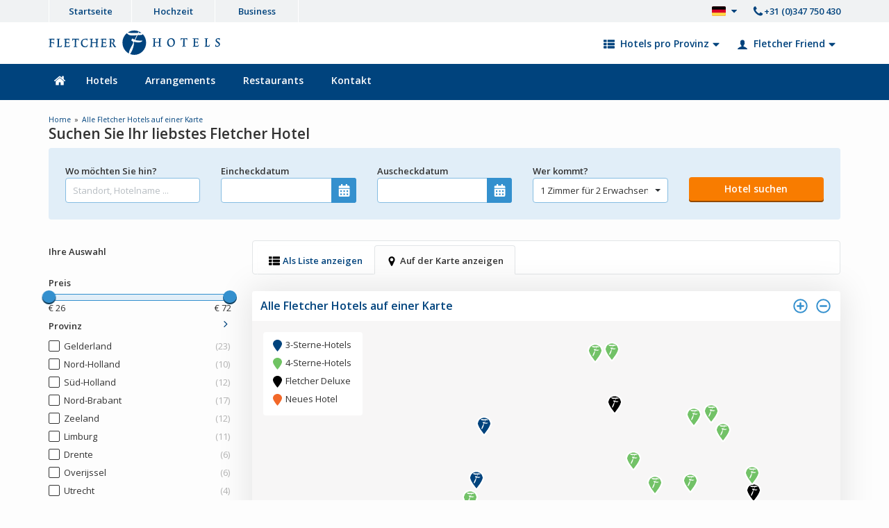

--- FILE ---
content_type: text/html; charset=UTF-8
request_url: https://www.fletcher.nl/?module=Hotel&command=Map&hotel=hotel-restaurant-apeldoorn&language=de
body_size: 16435
content:
<?xml version="1.0" encoding="UTF-8"?>
<!DOCTYPE html>
  <html xml:lang="de" lang="de">
	<head>
<!-- Google Tag Manager -->
<script type="fd7edcbe2fa2c629408db4ee-text/javascript">
dataLayer = [{"dimension13":"de","remote_ip":"18.221.106.122","cid":"696ea7a9ac468","uip":"18.221.106.122","ua":"Mozilla\/5.0 (Macintosh; Intel Mac OS X 10_15_7) AppleWebKit\/537.36 (KHTML, like Gecko) Chrome\/131.0.0.0 Safari\/537.36; ClaudeBot\/1.0; +claudebot@anthropic.com)","dimension11":"Niet ingelogd","dimension12":"Geen Flechter Friend"}];
function gtag(){dataLayer.push(arguments);}
</script>
<script type="fd7edcbe2fa2c629408db4ee-text/javascript"><!--
(function(w,d,s,l,i){w[l]=w[l]||[];w[l].push({'gtm.start':
new Date().getTime(),event:'gtm.js'});var f=d.getElementsByTagName(s)[0],
j=d.createElement(s),dl=l!='dataLayer'?'&l='+l:'';j.async=true;j.src=
'//www.googletagmanager.com/gtm.js?id='+i+dl;f.parentNode.insertBefore(j,f);
})(window,document,'script','dataLayer',"GTM-M9XGHZ");
--></script>
<script type="fd7edcbe2fa2c629408db4ee-text/javascript">
dataLayer.push({"event":"productImpression","currencyCode":"EUR","ecommerce":{"actionField":{"list":"Hotels - 1 nacht"},"impressions":[{"name":"arrangement","id":"F37","category":"arrangement","variant":"2 volwassenen","list":"Hotels - 1 nacht","position":1,"quantity":2,"dimension1":1,"dimension2":2,"dimension3":1,"dimension5":3,"metric1":1,"metric2":2,"metric3":1,"dimension18":"F37"},{"name":"arrangement","id":"F97","category":"arrangement","variant":"2 volwassenen","list":"Hotels - 1 nacht","position":2,"quantity":2,"dimension1":1,"dimension2":2,"dimension3":1,"dimension5":4,"metric1":1,"metric2":2,"metric3":1,"dimension18":"F97"},{"name":"arrangement","id":"F96","category":"arrangement","variant":"2 volwassenen","list":"Hotels - 1 nacht","position":3,"quantity":2,"dimension1":1,"dimension2":2,"dimension3":1,"dimension5":4,"metric1":1,"metric2":2,"metric3":1,"dimension18":"F96"},{"name":"arrangement","id":"F33","category":"arrangement","variant":"2 volwassenen","list":"Hotels - 1 nacht","position":4,"quantity":2,"dimension1":1,"dimension2":2,"dimension3":1,"dimension5":3,"metric1":1,"metric2":2,"metric3":1,"dimension18":"F33"},{"name":"arrangement","id":"F41","category":"arrangement","variant":"2 volwassenen","list":"Hotels - 1 nacht","position":5,"quantity":2,"dimension1":1,"dimension2":2,"dimension3":1,"dimension5":4,"metric1":1,"metric2":2,"metric3":1,"dimension18":"F41"},{"name":"arrangement","id":"F39","category":"arrangement","variant":"2 volwassenen","list":"Hotels - 1 nacht","position":6,"quantity":2,"dimension1":1,"dimension2":2,"dimension3":1,"dimension5":4,"metric1":1,"metric2":2,"metric3":1,"dimension18":"F39"},{"name":"arrangement","id":"F77","category":"arrangement","variant":"2 volwassenen","list":"Hotels - 1 nacht","position":7,"quantity":2,"dimension1":1,"dimension2":2,"dimension3":1,"dimension5":4,"metric1":1,"metric2":2,"metric3":1,"dimension18":"F77"},{"name":"arrangement","id":"F49","category":"arrangement","variant":"2 volwassenen","list":"Hotels - 1 nacht","position":8,"quantity":2,"dimension1":1,"dimension2":2,"dimension3":1,"dimension5":4,"metric1":1,"metric2":2,"metric3":1,"dimension18":"F49"},{"name":"arrangement","id":"F59","category":"arrangement","variant":"2 volwassenen","list":"Hotels - 1 nacht","position":9,"quantity":2,"dimension1":1,"dimension2":2,"dimension3":1,"dimension5":4,"metric1":1,"metric2":2,"metric3":1,"dimension18":"F59"},{"name":"arrangement","id":"F32","category":"arrangement","variant":"2 volwassenen","list":"Hotels - 1 nacht","position":10,"quantity":2,"dimension1":1,"dimension2":2,"dimension3":1,"dimension5":3,"metric1":1,"metric2":2,"metric3":1,"dimension18":"F32"}]}},{"event":"productImpression","currencyCode":"EUR","ecommerce":{"actionField":{"list":"Hotels - 1 nacht"},"impressions":[{"name":"arrangement","id":"FH101","category":"arrangement","variant":"2 volwassenen","list":"Hotels - 1 nacht","position":11,"quantity":2,"dimension1":1,"dimension2":2,"dimension3":1,"dimension5":4,"metric1":1,"metric2":2,"metric3":1,"dimension18":"FH101"},{"name":"arrangement","id":"F27","category":"arrangement","variant":"2 volwassenen","list":"Hotels - 1 nacht","position":12,"quantity":2,"dimension1":1,"dimension2":2,"dimension3":1,"dimension5":4,"metric1":1,"metric2":2,"metric3":1,"dimension18":"F27"},{"name":"arrangement","id":"F76","category":"arrangement","variant":"2 volwassenen","list":"Hotels - 1 nacht","position":13,"quantity":2,"dimension1":1,"dimension2":2,"dimension3":1,"dimension5":4,"metric1":1,"metric2":2,"metric3":1,"dimension18":"F76"},{"name":"arrangement","id":"F94","category":"arrangement","variant":"2 volwassenen","list":"Hotels - 1 nacht","position":14,"quantity":2,"dimension1":1,"dimension2":2,"dimension3":1,"dimension5":4,"metric1":1,"metric2":2,"metric3":1,"dimension18":"F94"},{"name":"arrangement","id":"F23","category":"arrangement","variant":"2 volwassenen","list":"Hotels - 1 nacht","position":15,"quantity":2,"dimension1":1,"dimension2":2,"dimension3":1,"dimension5":3,"metric1":1,"metric2":2,"metric3":1,"dimension18":"F23"},{"name":"arrangement","id":"F06","category":"arrangement","variant":"2 volwassenen","list":"Hotels - 1 nacht","position":16,"quantity":2,"dimension1":1,"dimension2":2,"dimension3":1,"dimension5":4,"metric1":1,"metric2":2,"metric3":1,"dimension18":"F06"},{"name":"arrangement","id":"FH139","category":"arrangement","variant":"2 volwassenen","list":"Hotels - 1 nacht","position":17,"quantity":2,"dimension1":1,"dimension2":2,"dimension3":1,"dimension5":4,"metric1":1,"metric2":2,"metric3":1,"dimension18":"FH139"},{"name":"arrangement","id":"F17","category":"arrangement","variant":"2 volwassenen","list":"Hotels - 1 nacht","position":18,"quantity":2,"dimension1":1,"dimension2":2,"dimension3":1,"dimension5":4,"metric1":1,"metric2":2,"metric3":1,"dimension18":"F17"},{"name":"arrangement","id":"F79","category":"arrangement","variant":"2 volwassenen","list":"Hotels - 1 nacht","position":19,"quantity":2,"dimension1":1,"dimension2":2,"dimension3":1,"dimension5":4,"metric1":1,"metric2":2,"metric3":1,"dimension18":"F79"},{"name":"arrangement","id":"FH147","category":"arrangement","variant":"2 volwassenen","list":"Hotels - 1 nacht","position":20,"quantity":2,"dimension1":1,"dimension2":2,"dimension3":1,"dimension5":4,"metric1":1,"metric2":2,"metric3":1,"dimension18":"FH147"}]}},{"event":"productImpression","currencyCode":"EUR","ecommerce":{"actionField":{"list":"Hotels - 1 nacht"},"impressions":[{"name":"arrangement","id":"FH140","category":"arrangement","variant":"2 volwassenen","list":"Hotels - 1 nacht","position":21,"quantity":2,"dimension1":1,"dimension2":2,"dimension3":1,"dimension5":4,"metric1":1,"metric2":2,"metric3":1,"dimension18":"FH140"},{"name":"arrangement","id":"FH107","category":"arrangement","variant":"2 volwassenen","list":"Hotels - 1 nacht","position":22,"quantity":2,"dimension1":1,"dimension2":2,"dimension3":1,"dimension5":4,"metric1":1,"metric2":2,"metric3":1,"dimension18":"FH107"},{"name":"arrangement","id":"F42","category":"arrangement","variant":"2 volwassenen","list":"Hotels - 1 nacht","position":23,"quantity":2,"dimension1":1,"dimension2":2,"dimension3":1,"dimension5":4,"metric1":1,"metric2":2,"metric3":1,"dimension18":"F42"},{"name":"arrangement","id":"F25","category":"arrangement","variant":"2 volwassenen","list":"Hotels - 1 nacht","position":24,"quantity":2,"dimension1":1,"dimension2":2,"dimension3":1,"dimension5":4,"metric1":1,"metric2":2,"metric3":1,"dimension18":"F25"},{"name":"arrangement","id":"F84","category":"arrangement","variant":"2 volwassenen","list":"Hotels - 1 nacht","position":25,"quantity":2,"dimension1":1,"dimension2":2,"dimension3":1,"dimension5":4,"metric1":1,"metric2":2,"metric3":1,"dimension18":"F84"},{"name":"arrangement","id":"F61","category":"arrangement","variant":"2 volwassenen","list":"Hotels - 1 nacht","position":26,"quantity":2,"dimension1":1,"dimension2":2,"dimension3":1,"dimension5":3,"metric1":1,"metric2":2,"metric3":1,"dimension18":"F61"},{"name":"arrangement","id":"FH116","category":"arrangement","variant":"2 volwassenen","list":"Hotels - 1 nacht","position":27,"quantity":2,"dimension1":1,"dimension2":2,"dimension3":1,"dimension5":4,"metric1":1,"metric2":2,"metric3":1,"dimension18":"FH116"},{"name":"arrangement","id":"FH127","category":"arrangement","variant":"2 volwassenen","list":"Hotels - 1 nacht","position":28,"quantity":2,"dimension1":1,"dimension2":2,"dimension3":1,"dimension5":3,"metric1":1,"metric2":2,"metric3":1,"dimension18":"FH127"},{"name":"arrangement","id":"F72","category":"arrangement","variant":"2 volwassenen","list":"Hotels - 1 nacht","position":29,"quantity":2,"dimension1":1,"dimension2":2,"dimension3":1,"dimension5":4,"metric1":1,"metric2":2,"metric3":1,"dimension18":"F72"},{"name":"arrangement","id":"DE401","category":"arrangement","variant":"2 volwassenen","list":"Hotels - 1 nacht","position":30,"quantity":2,"dimension1":1,"dimension2":2,"dimension3":1,"dimension5":4,"metric1":1,"metric2":2,"metric3":1,"dimension18":"DE401"}]}},{"event":"productImpression","currencyCode":"EUR","ecommerce":{"actionField":{"list":"Hotels - 1 nacht"},"impressions":[{"name":"arrangement","id":"FH128","category":"arrangement","variant":"2 volwassenen","list":"Hotels - 1 nacht","position":31,"quantity":2,"dimension1":1,"dimension2":2,"dimension3":1,"dimension5":4,"metric1":1,"metric2":2,"metric3":1,"dimension18":"FH128"},{"name":"arrangement","id":"FH102","category":"arrangement","variant":"2 volwassenen","list":"Hotels - 1 nacht","position":32,"quantity":2,"dimension1":1,"dimension2":2,"dimension3":1,"dimension5":4,"metric1":1,"metric2":2,"metric3":1,"dimension18":"FH102"},{"name":"arrangement","id":"F51","category":"arrangement","variant":"2 volwassenen","list":"Hotels - 1 nacht","position":33,"quantity":2,"dimension1":1,"dimension2":2,"dimension3":1,"dimension5":3,"metric1":1,"metric2":2,"metric3":1,"dimension18":"F51"},{"name":"arrangement","id":"F30","category":"arrangement","variant":"2 volwassenen","list":"Hotels - 1 nacht","position":34,"quantity":2,"dimension1":1,"dimension2":2,"dimension3":1,"dimension5":4,"metric1":1,"metric2":2,"metric3":1,"dimension18":"F30"},{"name":"arrangement","id":"F40","category":"arrangement","variant":"2 volwassenen","list":"Hotels - 1 nacht","position":35,"quantity":2,"dimension1":1,"dimension2":2,"dimension3":1,"dimension5":4,"metric1":1,"metric2":2,"metric3":1,"dimension18":"F40"},{"name":"arrangement","id":"F16","category":"arrangement","variant":"2 volwassenen","list":"Hotels - 1 nacht","position":36,"quantity":2,"dimension1":1,"dimension2":2,"dimension3":1,"dimension5":4,"metric1":1,"metric2":2,"metric3":1,"dimension18":"F16"},{"name":"arrangement","id":"F18","category":"arrangement","variant":"2 volwassenen","list":"Hotels - 1 nacht","position":37,"quantity":2,"dimension1":1,"dimension2":2,"dimension3":1,"dimension5":4,"metric1":1,"metric2":2,"metric3":1,"dimension18":"F18"},{"name":"arrangement","id":"F14","category":"arrangement","variant":"2 volwassenen","list":"Hotels - 1 nacht","position":38,"quantity":2,"dimension1":1,"dimension2":2,"dimension3":1,"dimension5":3,"metric1":1,"metric2":2,"metric3":1,"dimension18":"F14"},{"name":"arrangement","id":"F34","category":"arrangement","variant":"2 volwassenen","list":"Hotels - 1 nacht","position":39,"quantity":2,"dimension1":1,"dimension2":2,"dimension3":1,"dimension5":4,"metric1":1,"metric2":2,"metric3":1,"dimension18":"F34"},{"name":"arrangement","id":"F54","category":"arrangement","variant":"2 volwassenen","list":"Hotels - 1 nacht","position":40,"quantity":2,"dimension1":1,"dimension2":2,"dimension3":1,"dimension5":3,"metric1":1,"metric2":2,"metric3":1,"dimension18":"F54"}]}},{"event":"productImpression","currencyCode":"EUR","ecommerce":{"actionField":{"list":"Hotels - 1 nacht"},"impressions":[{"name":"arrangement","id":"F85","category":"arrangement","variant":"2 volwassenen","list":"Hotels - 1 nacht","position":41,"quantity":2,"dimension1":1,"dimension2":2,"dimension3":1,"dimension5":4,"metric1":1,"metric2":2,"metric3":1,"dimension18":"F85"},{"name":"arrangement","id":"F46","category":"arrangement","variant":"2 volwassenen","list":"Hotels - 1 nacht","position":42,"quantity":2,"dimension1":1,"dimension2":2,"dimension3":1,"dimension5":4,"metric1":1,"metric2":2,"metric3":1,"dimension18":"F46"},{"name":"arrangement","id":"F05","category":"arrangement","variant":"2 volwassenen","list":"Hotels - 1 nacht","position":43,"quantity":2,"dimension1":1,"dimension2":2,"dimension3":1,"dimension5":4,"metric1":1,"metric2":2,"metric3":1,"dimension18":"F05"},{"name":"arrangement","id":"F71","category":"arrangement","variant":"2 volwassenen","list":"Hotels - 1 nacht","position":44,"quantity":2,"dimension1":1,"dimension2":2,"dimension3":1,"dimension5":4,"metric1":1,"metric2":2,"metric3":1,"dimension18":"F71"},{"name":"arrangement","id":"FH120","category":"arrangement","variant":"2 volwassenen","list":"Hotels - 1 nacht","position":45,"quantity":2,"dimension1":1,"dimension2":2,"dimension3":1,"dimension5":4,"metric1":1,"metric2":2,"metric3":1,"dimension18":"FH120"},{"name":"arrangement","id":"FH106","category":"arrangement","variant":"2 volwassenen","list":"Hotels - 1 nacht","position":46,"quantity":2,"dimension1":1,"dimension2":2,"dimension3":1,"dimension5":4,"metric1":1,"metric2":2,"metric3":1,"dimension18":"FH106"},{"name":"arrangement","id":"F89","category":"arrangement","variant":"2 volwassenen","list":"Hotels - 1 nacht","position":47,"quantity":2,"dimension1":1,"dimension2":2,"dimension3":1,"dimension5":4,"metric1":1,"metric2":2,"metric3":1,"dimension18":"F89"},{"name":"arrangement","id":"F62","category":"arrangement","variant":"2 volwassenen","list":"Hotels - 1 nacht","position":48,"quantity":2,"dimension1":1,"dimension2":2,"dimension3":1,"dimension5":4,"metric1":1,"metric2":2,"metric3":1,"dimension18":"F62"},{"name":"arrangement","id":"F91","category":"arrangement","variant":"2 volwassenen","list":"Hotels - 1 nacht","position":49,"quantity":2,"dimension1":1,"dimension2":2,"dimension3":1,"dimension5":4,"metric1":1,"metric2":2,"metric3":1,"dimension18":"F91"},{"name":"arrangement","id":"FH108","category":"arrangement","variant":"2 volwassenen","list":"Hotels - 1 nacht","position":50,"quantity":2,"dimension1":1,"dimension2":2,"dimension3":1,"dimension5":4,"metric1":1,"metric2":2,"metric3":1,"dimension18":"FH108"}]}},{"event":"productImpression","currencyCode":"EUR","ecommerce":{"actionField":{"list":"Hotels - 1 nacht"},"impressions":[{"name":"arrangement","id":"FH115","category":"arrangement","variant":"2 volwassenen","list":"Hotels - 1 nacht","position":51,"quantity":2,"dimension1":1,"dimension2":2,"dimension3":1,"dimension5":4,"metric1":1,"metric2":2,"metric3":1,"dimension18":"FH115"},{"name":"arrangement","id":"FH119","category":"arrangement","variant":"2 volwassenen","list":"Hotels - 1 nacht","position":52,"quantity":2,"dimension1":1,"dimension2":2,"dimension3":1,"dimension5":4,"metric1":1,"metric2":2,"metric3":1,"dimension18":"FH119"},{"name":"arrangement","id":"F02","category":"arrangement","variant":"2 volwassenen","list":"Hotels - 1 nacht","position":53,"quantity":2,"dimension1":1,"dimension2":2,"dimension3":1,"dimension5":3,"metric1":1,"metric2":2,"metric3":1,"dimension18":"F02"},{"name":"arrangement","id":"F03","category":"arrangement","variant":"2 volwassenen","list":"Hotels - 1 nacht","position":54,"quantity":2,"dimension1":1,"dimension2":2,"dimension3":1,"dimension5":4,"metric1":1,"metric2":2,"metric3":1,"dimension18":"F03"},{"name":"arrangement","id":"FH155","category":"arrangement","variant":"2 volwassenen","list":"Hotels - 1 nacht","position":55,"quantity":2,"dimension1":1,"dimension2":2,"dimension3":1,"dimension5":4,"metric1":1,"metric2":2,"metric3":1,"dimension18":"FH155"},{"name":"arrangement","id":"F80","category":"arrangement","variant":"2 volwassenen","list":"Hotels - 1 nacht","position":56,"quantity":2,"dimension1":1,"dimension2":2,"dimension3":1,"dimension5":4,"metric1":1,"metric2":2,"metric3":1,"dimension18":"F80"},{"name":"arrangement","id":"F26","category":"arrangement","variant":"2 volwassenen","list":"Hotels - 1 nacht","position":57,"quantity":2,"dimension1":1,"dimension2":2,"dimension3":1,"dimension5":3,"metric1":1,"metric2":2,"metric3":1,"dimension18":"F26"},{"name":"arrangement","id":"FH112","category":"arrangement","variant":"2 volwassenen","list":"Hotels - 1 nacht","position":58,"quantity":2,"dimension1":1,"dimension2":2,"dimension3":1,"dimension5":4,"metric1":1,"metric2":2,"metric3":1,"dimension18":"FH112"},{"name":"arrangement","id":"F11","category":"arrangement","variant":"2 volwassenen","list":"Hotels - 1 nacht","position":59,"quantity":2,"dimension1":1,"dimension2":2,"dimension3":1,"dimension5":3,"metric1":1,"metric2":2,"metric3":1,"dimension18":"F11"},{"name":"arrangement","id":"FH110","category":"arrangement","variant":"2 volwassenen","list":"Hotels - 1 nacht","position":60,"quantity":2,"dimension1":1,"dimension2":2,"dimension3":1,"dimension5":4,"metric1":1,"metric2":2,"metric3":1,"dimension18":"FH110"}]}},{"event":"productImpression","currencyCode":"EUR","ecommerce":{"actionField":{"list":"Hotels - 1 nacht"},"impressions":[{"name":"arrangement","id":"F36","category":"arrangement","variant":"2 volwassenen","list":"Hotels - 1 nacht","position":61,"quantity":2,"dimension1":1,"dimension2":2,"dimension3":1,"dimension5":4,"metric1":1,"metric2":2,"metric3":1,"dimension18":"F36"},{"name":"arrangement","id":"F43","category":"arrangement","variant":"2 volwassenen","list":"Hotels - 1 nacht","position":62,"quantity":2,"dimension1":1,"dimension2":2,"dimension3":1,"dimension5":4,"metric1":1,"metric2":2,"metric3":1,"dimension18":"F43"},{"name":"arrangement","id":"F24","category":"arrangement","variant":"2 volwassenen","list":"Hotels - 1 nacht","position":63,"quantity":2,"dimension1":1,"dimension2":2,"dimension3":1,"dimension5":4,"metric1":1,"metric2":2,"metric3":1,"dimension18":"F24"},{"name":"arrangement","id":"DE402","category":"arrangement","variant":"2 volwassenen","list":"Hotels - 1 nacht","position":64,"quantity":2,"dimension1":1,"dimension2":2,"dimension3":1,"dimension5":4,"metric1":1,"metric2":2,"metric3":1,"dimension18":"DE402"},{"name":"arrangement","id":"F50","category":"arrangement","variant":"2 volwassenen","list":"Hotels - 1 nacht","position":65,"quantity":2,"dimension1":1,"dimension2":2,"dimension3":1,"dimension5":4,"metric1":1,"metric2":2,"metric3":1,"dimension18":"F50"},{"name":"arrangement","id":"F92","category":"arrangement","variant":"2 volwassenen","list":"Hotels - 1 nacht","position":66,"quantity":2,"dimension1":1,"dimension2":2,"dimension3":1,"dimension5":4,"metric1":1,"metric2":2,"metric3":1,"dimension18":"F92"},{"name":"arrangement","id":"F74","category":"arrangement","variant":"2 volwassenen","list":"Hotels - 1 nacht","position":67,"quantity":2,"dimension1":1,"dimension2":2,"dimension3":1,"dimension5":4,"metric1":1,"metric2":2,"metric3":1,"dimension18":"F74"},{"name":"arrangement","id":"F35","category":"arrangement","variant":"2 volwassenen","list":"Hotels - 1 nacht","position":68,"quantity":2,"dimension1":1,"dimension2":2,"dimension3":1,"dimension5":3,"metric1":1,"metric2":2,"metric3":1,"dimension18":"F35"},{"name":"arrangement","id":"F04","category":"arrangement","variant":"2 volwassenen","list":"Hotels - 1 nacht","position":69,"quantity":2,"dimension1":1,"dimension2":2,"dimension3":1,"dimension5":3,"metric1":1,"metric2":2,"metric3":1,"dimension18":"F04"},{"name":"arrangement","id":"FH141","category":"arrangement","variant":"2 volwassenen","list":"Hotels - 1 nacht","position":70,"quantity":2,"dimension1":1,"dimension2":2,"dimension3":1,"dimension5":4,"metric1":1,"metric2":2,"metric3":1,"dimension18":"FH141"}]}},{"event":"productImpression","currencyCode":"EUR","ecommerce":{"actionField":{"list":"Hotels - 1 nacht"},"impressions":[{"name":"arrangement","id":"FH146","category":"arrangement","variant":"2 volwassenen","list":"Hotels - 1 nacht","position":71,"quantity":2,"dimension1":1,"dimension2":2,"dimension3":1,"dimension5":4,"metric1":1,"metric2":2,"metric3":1,"dimension18":"FH146"},{"name":"arrangement","id":"FH130","category":"arrangement","variant":"2 volwassenen","list":"Hotels - 1 nacht","position":72,"quantity":2,"dimension1":1,"dimension2":2,"dimension3":1,"dimension5":4,"metric1":1,"metric2":2,"metric3":1,"dimension18":"FH130"},{"name":"arrangement","id":"F29","category":"arrangement","variant":"2 volwassenen","list":"Hotels - 1 nacht","position":73,"quantity":2,"dimension1":1,"dimension2":2,"dimension3":1,"dimension5":4,"metric1":1,"metric2":2,"metric3":1,"dimension18":"F29"},{"name":"arrangement","id":"F73","category":"arrangement","variant":"2 volwassenen","list":"Hotels - 1 nacht","position":74,"quantity":2,"dimension1":1,"dimension2":2,"dimension3":1,"dimension5":4,"metric1":1,"metric2":2,"metric3":1,"dimension18":"F73"},{"name":"arrangement","id":"FH137","category":"arrangement","variant":"2 volwassenen","list":"Hotels - 1 nacht","position":75,"quantity":2,"dimension1":1,"dimension2":2,"dimension3":1,"dimension5":4,"metric1":1,"metric2":2,"metric3":1,"dimension18":"FH137"},{"name":"arrangement","id":"F55","category":"arrangement","variant":"2 volwassenen","list":"Hotels - 1 nacht","position":76,"quantity":2,"dimension1":1,"dimension2":2,"dimension3":1,"dimension5":3,"metric1":1,"metric2":2,"metric3":1,"dimension18":"F55"},{"name":"arrangement","id":"FH114","category":"arrangement","variant":"2 volwassenen","list":"Hotels - 1 nacht","position":77,"quantity":2,"dimension1":1,"dimension2":2,"dimension3":1,"dimension5":4,"metric1":1,"metric2":2,"metric3":1,"dimension18":"FH114"},{"name":"arrangement","id":"FH117","category":"arrangement","variant":"2 volwassenen","list":"Hotels - 1 nacht","position":78,"quantity":2,"dimension1":1,"dimension2":2,"dimension3":1,"dimension5":4,"metric1":1,"metric2":2,"metric3":1,"dimension18":"FH117"},{"name":"arrangement","id":"FH105","category":"arrangement","variant":"2 volwassenen","list":"Hotels - 1 nacht","position":79,"quantity":2,"dimension1":1,"dimension2":2,"dimension3":1,"dimension5":4,"metric1":1,"metric2":2,"metric3":1,"dimension18":"FH105"},{"name":"arrangement","id":"FH100","category":"arrangement","variant":"2 volwassenen","list":"Hotels - 1 nacht","position":80,"quantity":2,"dimension1":1,"dimension2":2,"dimension3":1,"dimension5":4,"metric1":1,"metric2":2,"metric3":1,"dimension18":"FH100"}]}},{"event":"productImpression","currencyCode":"EUR","ecommerce":{"actionField":{"list":"Hotels - 1 nacht"},"impressions":[{"name":"arrangement","id":"FH151","category":"arrangement","variant":"2 volwassenen","list":"Hotels - 1 nacht","position":81,"quantity":2,"dimension1":1,"dimension2":2,"dimension3":1,"dimension5":4,"metric1":1,"metric2":2,"metric3":1,"dimension18":"FH151"},{"name":"arrangement","id":"FH145","category":"arrangement","variant":"2 volwassenen","list":"Hotels - 1 nacht","position":82,"quantity":2,"dimension1":1,"dimension2":2,"dimension3":1,"dimension5":4,"metric1":1,"metric2":2,"metric3":1,"dimension18":"FH145"},{"name":"arrangement","id":"FH143","category":"arrangement","variant":"2 volwassenen","list":"Hotels - 1 nacht","position":83,"quantity":2,"dimension1":1,"dimension2":2,"dimension3":1,"dimension5":4,"metric1":1,"metric2":2,"metric3":1,"dimension18":"FH143"},{"name":"arrangement","id":"F83","category":"arrangement","variant":"2 volwassenen","list":"Hotels - 1 nacht","position":84,"quantity":2,"dimension1":1,"dimension2":2,"dimension3":1,"dimension5":4,"metric1":1,"metric2":2,"metric3":1,"dimension18":"F83"},{"name":"arrangement","id":"F52","category":"arrangement","variant":"2 volwassenen","list":"Hotels - 1 nacht","position":85,"quantity":2,"dimension1":1,"dimension2":2,"dimension3":1,"dimension5":4,"metric1":1,"metric2":2,"metric3":1,"dimension18":"F52"},{"name":"arrangement","id":"F70","category":"arrangement","variant":"2 volwassenen","list":"Hotels - 1 nacht","position":86,"quantity":2,"dimension1":1,"dimension2":2,"dimension3":1,"dimension5":4,"metric1":1,"metric2":2,"metric3":1,"dimension18":"F70"},{"name":"arrangement","id":"FH148","category":"arrangement","variant":"2 volwassenen","list":"Hotels - 1 nacht","position":87,"quantity":2,"dimension1":1,"dimension2":2,"dimension3":1,"dimension5":4,"metric1":1,"metric2":2,"metric3":1,"dimension18":"FH148"},{"name":"arrangement","id":"F53","category":"arrangement","variant":"2 volwassenen","list":"Hotels - 1 nacht","position":88,"quantity":2,"dimension1":1,"dimension2":2,"dimension3":1,"dimension5":4,"metric1":1,"metric2":2,"metric3":1,"dimension18":"F53"},{"name":"arrangement","id":"F57","category":"arrangement","variant":"2 volwassenen","list":"Hotels - 1 nacht","position":89,"quantity":2,"dimension1":1,"dimension2":2,"dimension3":1,"dimension5":4,"metric1":1,"metric2":2,"metric3":1,"dimension18":"F57"},{"name":"arrangement","id":"F63","category":"arrangement","variant":"2 volwassenen","list":"Hotels - 1 nacht","position":90,"quantity":2,"dimension1":1,"dimension2":2,"dimension3":1,"dimension5":4,"metric1":1,"metric2":2,"metric3":1,"dimension18":"F63"}]}},{"event":"productImpression","currencyCode":"EUR","ecommerce":{"actionField":{"list":"Hotels - 1 nacht"},"impressions":[{"name":"arrangement","id":"F13","category":"arrangement","variant":"2 volwassenen","list":"Hotels - 1 nacht","position":91,"quantity":2,"dimension1":1,"dimension2":2,"dimension3":1,"dimension5":4,"metric1":1,"metric2":2,"metric3":1,"dimension18":"F13"},{"name":"arrangement","id":"F38","category":"arrangement","variant":"2 volwassenen","list":"Hotels - 1 nacht","position":92,"quantity":2,"dimension1":1,"dimension2":2,"dimension3":1,"dimension5":3,"metric1":1,"metric2":2,"metric3":1,"dimension18":"F38"},{"name":"arrangement","id":"FH132","category":"arrangement","variant":"2 volwassenen","list":"Hotels - 1 nacht","position":93,"quantity":2,"dimension1":1,"dimension2":2,"dimension3":1,"dimension5":4,"metric1":1,"metric2":2,"metric3":1,"dimension18":"FH132"},{"name":"arrangement","id":"F12","category":"arrangement","variant":"2 volwassenen","list":"Hotels - 1 nacht","position":94,"quantity":2,"dimension1":1,"dimension2":2,"dimension3":1,"dimension5":4,"metric1":1,"metric2":2,"metric3":1,"dimension18":"F12"},{"name":"arrangement","id":"FH136","category":"arrangement","variant":"2 volwassenen","list":"Hotels - 1 nacht","position":95,"quantity":2,"dimension1":1,"dimension2":2,"dimension3":1,"dimension5":3,"metric1":1,"metric2":2,"metric3":1,"dimension18":"FH136"},{"name":"arrangement","id":"FH118","category":"arrangement","variant":"2 volwassenen","list":"Hotels - 1 nacht","position":96,"quantity":2,"dimension1":1,"dimension2":2,"dimension3":1,"dimension5":4,"metric1":1,"metric2":2,"metric3":1,"dimension18":"FH118"},{"name":"arrangement","id":"F82","category":"arrangement","variant":"2 volwassenen","list":"Hotels - 1 nacht","position":97,"quantity":2,"dimension1":1,"dimension2":2,"dimension3":1,"dimension5":4,"metric1":1,"metric2":2,"metric3":1,"dimension18":"F82"},{"name":"arrangement","id":"FH113","category":"arrangement","variant":"2 volwassenen","list":"Hotels - 1 nacht","position":98,"quantity":2,"dimension1":1,"dimension2":2,"dimension3":1,"dimension5":4,"metric1":1,"metric2":2,"metric3":1,"dimension18":"FH113"},{"name":"arrangement","id":"FH135","category":"arrangement","variant":"2 volwassenen","list":"Hotels - 1 nacht","position":99,"quantity":2,"dimension1":1,"dimension2":2,"dimension3":1,"dimension5":4,"metric1":1,"metric2":2,"metric3":1,"dimension18":"FH135"},{"name":"arrangement","id":"FH134","category":"arrangement","variant":"2 volwassenen","list":"Hotels - 1 nacht","position":100,"quantity":2,"dimension1":1,"dimension2":2,"dimension3":1,"dimension5":4,"metric1":1,"metric2":2,"metric3":1,"dimension18":"FH134"}]}},{"event":"productImpression","currencyCode":"EUR","ecommerce":{"actionField":{"list":"Hotels - 1 nacht"},"impressions":[{"name":"arrangement","id":"F64","category":"arrangement","variant":"2 volwassenen","list":"Hotels - 1 nacht","position":101,"quantity":2,"dimension1":1,"dimension2":2,"dimension3":1,"dimension5":4,"metric1":1,"metric2":2,"metric3":1,"dimension18":"F64"},{"name":"arrangement","id":"F75","category":"arrangement","variant":"2 volwassenen","list":"Hotels - 1 nacht","position":102,"quantity":2,"dimension1":1,"dimension2":2,"dimension3":1,"dimension5":4,"metric1":1,"metric2":2,"metric3":1,"dimension18":"F75"},{"name":"arrangement","id":"FH144","category":"arrangement","variant":"2 volwassenen","list":"Hotels - 1 nacht","position":103,"quantity":2,"dimension1":1,"dimension2":2,"dimension3":1,"dimension5":4,"metric1":1,"metric2":2,"metric3":1,"dimension18":"FH144"},{"name":"arrangement","id":"F60","category":"arrangement","variant":"2 volwassenen","list":"Hotels - 1 nacht","position":104,"quantity":2,"dimension1":1,"dimension2":2,"dimension3":1,"dimension5":4,"metric1":1,"metric2":2,"metric3":1,"dimension18":"F60"},{"name":"arrangement","id":"FH131","category":"arrangement","variant":"2 volwassenen","list":"Hotels - 1 nacht","position":105,"quantity":2,"dimension1":1,"dimension2":2,"dimension3":1,"dimension5":4,"metric1":1,"metric2":2,"metric3":1,"dimension18":"FH131"},{"name":"arrangement","id":"F78","category":"arrangement","variant":"2 volwassenen","list":"Hotels - 1 nacht","position":106,"quantity":2,"dimension1":1,"dimension2":2,"dimension3":1,"dimension5":4,"metric1":1,"metric2":2,"metric3":1,"dimension18":"F78"},{"name":"arrangement","id":"FH109","category":"arrangement","variant":"2 volwassenen","list":"Hotels - 1 nacht","position":107,"quantity":2,"dimension1":1,"dimension2":2,"dimension3":1,"dimension5":4,"metric1":1,"metric2":2,"metric3":1,"dimension18":"FH109"},{"name":"arrangement","id":"FH133","category":"arrangement","variant":"2 volwassenen","list":"Hotels - 1 nacht","position":108,"quantity":2,"dimension1":1,"dimension2":2,"dimension3":1,"dimension5":4,"metric1":1,"metric2":2,"metric3":1,"dimension18":"FH133"},{"name":"arrangement","id":"FH152","category":"arrangement","variant":"2 volwassenen","list":"Hotels - 1 nacht","position":109,"quantity":2,"dimension1":1,"dimension2":2,"dimension3":1,"dimension5":4,"metric1":1,"metric2":2,"metric3":1,"dimension18":"FH152"}]}});
</script>
<!-- End Google Tag Manager -->
<meta http-equiv="Content-Type" content="text/html; charset=UTF-8" />
		<title>Alle Fletcher Hotels auf einer Karte - Fletcher.nl</title>
		<!-- begin Convert Experiences code--><script data-cfasync="false" type="text/javascript" src="//cdn-4.convertexperiments.com/v1/js/10016610-10017038.js?environment=production"></script><!-- end Convert Experiences code -->
<link rel="shortcut icon" type="image/png" href="/data/static/fletcher-assets/images/favicon.png" />
<meta http-equiv="X-UA-Compatible" content="IE=Edge" />
<meta property="og:title" content="Alle Fletcher Hotels auf einer Karte - Fletcher.nl" /><meta property="og:description" content="Finden Sie alle Fletcher Hotels auf dieser übersichtlichen Karte von Holland! Wohin geht Ihr nächster Urlaub? Ins Grüne, an die Küste oder ein Städtetrip?" /><meta property="og:url" content="https://www.fletcher.nl/?module=Hotel&amp;command=Map&amp;hotel=hotel-restaurant-apeldoorn&amp;language=de" /><script src="https://fletcher.brain9storm.nl/" async="async" type="fd7edcbe2fa2c629408db4ee-text/javascript"></script><script type="fd7edcbe2fa2c629408db4ee-text/javascript">
        (function(l,e,a,d,i,n,f,o){if(!l[i]){l.GlobalLeadinfoNamespace=l.GlobalLeadinfoNamespace||[];
            l.GlobalLeadinfoNamespace.push(i);l[i]=function(){(l[i].q=l[i].q||[]).push(arguments)};l[i].t=l[i].t||n;
            l[i].q=l[i].q||[];o=e.createElement(a);f=e.getElementsByTagName(a)[0];o.async=1;o.src=d;f.parentNode.insertBefore(o,f);}
        }(window,document,'script','https://cdn.leadinfo.net/ping.js','leadinfo','LI-69676539D6126'));</script>
	<meta name="description" content="Finden Sie alle Fletcher Hotels auf dieser &uuml;bersichtlichen Karte von Holland! Wohin geht Ihr n&auml;chster Urlaub? Ins Gr&uuml;ne, an die K&uuml;ste oder ein St&auml;dtetrip?" />
<meta name="generator" content="Sitebox CMS" />
<meta name="og:image" content="https://www.fletcher.nl/data/static/fletcher-assets/images/logos-fb/logo-fletcher.png" />
<meta name="viewport" content="width=device-width, initial-scale=1.0, maximum-scale=1.0, user-scalable=0" />
<link rel="canonical" href="https://www.fletcher.nl/de/hotels" />
<link rel="alternate" hreflang="nl" href="https://www.fletcher.nl/?module=Hotel&amp;command=Map&amp;language=nl&amp;hotel=hotel-restaurant-apeldoorn" />
<link rel="alternate" hreflang="x-default" href="https://www.fletcher.nl/?module=Hotel&amp;command=Map&amp;language=nl&amp;hotel=hotel-restaurant-apeldoorn" />
<link rel="alternate" hreflang="en" href="https://www.fletcher.nl/?module=Hotel&amp;command=Map&amp;language=en&amp;hotel=hotel-restaurant-apeldoorn" />
<link rel="alternate" hreflang="de" href="https://www.fletcher.nl/?module=Hotel&amp;command=Map&amp;hotel=hotel-restaurant-apeldoorn&amp;language=de" />
<link href="/data/static/fletcher-assets/css/screen.css" rel="stylesheet" media="screen" />
<link href="/data/static/fletcher-assets/css/themes.css" rel="stylesheet" media="screen" />
<link href="/data/static/fletcher-assets/css/print.css" rel="stylesheet" media="print" />
</head>
	<body class="no-js ">
<!-- Google Tag Manager (noscript) -->
<noscript><iframe src="//www.googletagmanager.com/ns.html?id=GTM-M9XGHZ" height="0" width="0" style="display:none;visibility:hidden"></iframe></noscript>
<!-- End Google Tag Manager (noscript) -->


		
		<div id="container">
			<!--page_title--><!--page_title_end-->
			<div class="header"><div class="webring"><div class="webring__container"><ul class="webring-menu"><li class="webring-menu__list"><a href="https://www.fletcher.nl/de/" class="webring-menu__link">Startseite</a></li><li class="webring-menu__list"><a href="https://www.trouwenbijfletcher.nl/de/" class="webring-menu__link">Hochzeit</a></li><li class="webring-menu__list"><a href="https://www.fletcherzakelijk.nl/de/" class="webring-menu__link">Business</a></li></ul><ul class="webring__list"><li class="webring__li dropdown dropdown--inline dropdown--right"><a href="javascript:;" class="webring__link dropdown__link" data-dropdown="langDropdown"><span class="webring__icon webring__icon--flag"><svg xmlns:xlink="http://www.w3.org/1999/xlink"><use xlink:href="/data/static/fletcher-assets/svg/icons-gui.svg#flag-de" title="German"></use></svg><svg xmlns:xlink="http://www.w3.org/1999/xlink"><use xlink:href="/data/static/fletcher-assets/svg/icons-gui.svg#caret-down" title="Öffnen"></use></svg></span></a><div class="dropdown__menu dropdown--min-width" id="langDropdown"><ul><li><a href="https://www.fletcher.nl/?module=Hotel&amp;command=Map&amp;language=nl&amp;hotel=hotel-restaurant-apeldoorn"><svg xmlns:xlink="http://www.w3.org/1999/xlink" class="dropdown__flag"><use xlink:href="/data/static/fletcher-assets/svg/icons-gui.svg#flag-nl" title="NL"></use></svg>Dutch</a></li><li><a href="https://www.fletcher.nl/?module=Hotel&amp;command=Map&amp;language=en&amp;hotel=hotel-restaurant-apeldoorn"><svg xmlns:xlink="http://www.w3.org/1999/xlink" class="dropdown__flag"><use xlink:href="/data/static/fletcher-assets/svg/icons-gui.svg#flag-en" title="EN"></use></svg>English</a></li><li><a href="/?module=Hotel&amp;command=Map&amp;hotel=hotel-restaurant-apeldoorn&amp;language=de"><svg xmlns:xlink="http://www.w3.org/1999/xlink" class="dropdown__flag"><use xlink:href="/data/static/fletcher-assets/svg/icons-gui.svg#flag-de" title="DE"></use></svg>German</a></li></ul></div></li><li class="webring__li"><a class="webring__tel" href="tel:0031347750430"><svg xmlns:xlink="http://www.w3.org/1999/xlink"><use xlink:href="/data/static/fletcher-assets/svg/icons-gui.svg#icon-phone" title="Rufen Sie mich zurück"></use></svg>+31 (0)347 750 430</a></li></ul></div></div><div class="header__top"><div class="header__container"><a href="javascript:;" id="toggle-menu"><svg xmlns:xlink="http://www.w3.org/1999/xlink" class="offcanvas__togglemenu--on"><use xlink:href="/data/static/fletcher-assets/svg/icons-gui.svg#bars" title="Menu"></use></svg><svg xmlns:xlink="http://www.w3.org/1999/xlink" class="offcanvas__togglemenu--off"><use xlink:href="/data/static/fletcher-assets/svg/icons-gui.svg#caret-left" title="Menu"></use></svg></a><a class="logo" href="/de/"><img src="/data/static/fletcher-assets/svg/logos/logo-fletcher.svg" class="logo--desktop" alt="Fletcher Hotels" /><img src="/data/static/fletcher-assets/svg/logos/logo-fletcher-white.svg" class="logo--mobile" alt="Fletcher Hotels" /></a><a id="my-fletcher" href="https://login.fletcher.nl/de/oauth/authorize?client_id=9cd16c91-e714-4d04-84f4-1e7a4a29c499&amp;redirect_uri=https://www.fletcher.nl/oauth/callback&amp;scope=users.read&amp;response_type=code"><svg xmlns:xlink="http://www.w3.org/1999/xlink"><use xlink:href="/data/static/fletcher-assets/svg/icons-gui.svg#user" title="Mein Fletcher"></use></svg></a><ul class="submenu"><li class="submenu__list dropdown"><a href="javascript:;" class="submenu__link dropdown__link" data-dropdown="hotelsDropdown" id="hotelsDropdownLink"><span class="submenu__icon"><svg xmlns:xlink="http://www.w3.org/1999/xlink"><use xlink:href="/data/static/fletcher-assets/svg/icons-gui.svg#th-list" title="Hotels pro Provinz"></use></svg></span> Hotels pro Provinz <span class="submenu__icon"><svg xmlns:xlink="http://www.w3.org/1999/xlink"><use xlink:href="/data/static/fletcher-assets/svg/icons-gui.svg#caret-down" title="Öffnen"></use></svg></span></a><div class="dropdown__menu dropdown--mega" id="hotelsDropdown"><div class="grid"><div class="bit-33"><p class="dropdown__heading">Provinz</p><ul><li><a href="javascript:;" class="menu_province active" data-province="Gelderland">Gelderland</a></li><li><a href="javascript:;" class="menu_province" data-province="Noord-Brabant">Nord-Brabant</a></li><li><a href="javascript:;" class="menu_province" data-province="Zeeland">Zeeland</a></li><li><a href="javascript:;" class="menu_province" data-province="Zuid-Holland">Süd-Holland</a></li><li><a href="javascript:;" class="menu_province" data-province="Limburg">Limburg</a></li><li><a href="javascript:;" class="menu_province" data-province="Noord-Holland">Nord-Holland</a></li><li><a href="javascript:;" class="menu_province" data-province="Drenthe">Drente</a></li><li><a href="javascript:;" class="menu_province" data-province="Overijssel">Overijssel</a></li><li><a href="javascript:;" class="menu_province" data-province="Friesland">Friesland</a></li><li><a href="javascript:;" class="menu_province" data-province="Utrecht">Utrecht</a></li><li><a href="javascript:;" class="menu_province" data-province="Nordrhein-Westfalen">Nordrhein-Westfalen</a></li><li><a href="javascript:;" class="menu_province" data-province="Flevoland">Flevoland</a></li><li><a href="javascript:;" class="menu_province" data-province="Groningen">Groningen</a></li></ul></div><div class="bit-66"><div class="dropdown__menu__province active" id="province_Gelderland"><p class="dropdown__heading">23 Fletcher Hotels in Gelderland<br /><a href="https://www.fletcher.nl/de/hotels?province=Gelderland">Alle Hotels in Gelderland</a></p><ul class="dropdown__menu--twocols"><li><a href="https://www.hotelapeldoorn.nl/de">Hotel-Restaurant Apeldoorn<span> ****</span></a><span>Apeldoorn</span></li><li><a href="https://www.hoteldebuunderkamp.nl/de">Hotel-Restaurant De Buunderkamp<span> ****</span></a><span>Wolfheze</span></li><li><a href="https://www.hoteldekrommedissel.nl/de">Boutique Hotel De Kromme Dissel<span> ****</span></a><span>Heelsum</span></li><li><a href="https://www.hoteldelochemseheuvels.nl/de">Boshotel De Lochemse Heuvels<span> ****</span></a><span>Barchem</span></li><li><a href="https://www.hoteldewipselberg.nl/de">Hotel-Restaurant De Wipselberg-Veluwe<span> ****</span></a><span>Beekbergen</span></li><li><a href="https://www.hotelerica.nl/de">Hotel-Restaurant Erica<span> ****</span></a><span>Berg en Dal</span></li><li><a href="https://www.hoteldoorwerth.nl/de">Hotel-Restaurant Doorwerth-Arnhem<span> ****</span></a><span>Doorwerth</span></li><li><a href="https://www.hotelsparrenhorst.nl/de">Hotel-Restaurant Sparrenhorst-Veluwe<span> ****</span></a><span>Nunspeet</span></li><li><a href="https://www.landgoedavegoor.nl/de">Landgoed Hotel Avegoor<span> ****</span></a><span>Ellecom</span></li><li><a href="https://www.hotelfrerikshof.nl/de">Hotel-Restaurant Frerikshof<span> ****</span></a><span>Winterswijk</span></li><li><a href="https://www.hoteldegeldersepoort.nl/de">Hotel-Restaurant De Gelderse Poort<span> ****</span></a><span>Ooij</span></li><li class="last--of--column"><a href="https://www.landgoedhotelbergendal.nl/de">Landgoed Hotel Holthurnsche Hof<span> ****</span></a><span>Berg en Dal</span></li><li><a href="https://www.fletcherhoteleerbeek.nl/de">Hotel-Landgoed Huis Te Eerbeek<span> ***</span></a><span>Eerbeek</span></li><li><a href="https://www.hotelkleinzwitserland.nl/de">Hotel-Restaurant Klein Zwitserland<span> ****</span></a><span>Heelsum</span></li><li><a href="https://www.hoteldeklepperman.nl/de">Hotel-Restaurant De Klepperman<span> ****</span></a><span>Hoevelaken</span></li><li><a href="https://www.hoteldemallejan.nl/de">Boutique Hotel De Mallejan<span> ****</span></a><span>Vierhouten</span></li><li><a href="https://www.fletcherhotelmooiveluwe.nl/de">Hotel-Restaurant Mooi Veluwe<span> ****</span></a><span>Putten</span></li><li><a href="https://www.hotelscheperskamp.nl/de">Hotel-Restaurant De Scheperskamp<span> ****</span></a><span>Lochem</span></li><li><a href="https://www.parkhotelvalmonte.nl/de">Parkhotel Val Monte<span> ****</span></a><span>Berg en Dal</span></li><li><a href="https://www.hotelhetveluwsebos.nl/de">Hotel-Restaurant Het Veluwse Bos<span> ***</span></a><span>Beekbergen</span></li><li><a href="https://www.fletcherhotelhoenderloo.nl/de">Hotel-Restaurant Victoria-Hoenderloo<span> ****</span></a><span>Hoenderloo</span></li><li><a href="https://www.hoteldewageningscheberg.nl/de">Hotel-Restaurant De Wageningsche Berg<span> ****</span></a><span>Wageningen</span></li><li><a href="https://www.hotelzutphen.nl/de">Resort-Hotel Zutphen<span> ****</span></a><span>Zutphen</span></li></ul></div><div class="dropdown__menu__province" id="province_Noord-Brabant"><p class="dropdown__heading">17 Fletcher Hotels in Nord-Brabant<br /><a href="https://www.fletcher.nl/de/hotels?province=Nord-Brabant">Alle Hotels in Nord-Brabant</a></p><ul class="dropdown__menu--twocols"><li><a href="https://www.hotelboschoord.nl/de">Hotel-Restaurant Boschoord<span> ***</span></a><span>Oisterwijk</span></li><li><a href="https://www.korenbeurs.nl/de">Hotel-Restaurant De Korenbeurs<span> ****</span></a><span>Made</span></li><li><a href="https://www.hoteldereiskoffer.nl/de">Hotel-Restaurant De Reiskoffer<span> ****</span></a><span>Bosschenhoofd</span></li><li><a href="https://www.fletcherhoteloisterwijk.nl/de">Hotel-Restaurant Oisterwijk-Tilburg<span> ****</span></a><span>Oisterwijk</span></li><li><a href="https://www.hotelteugel.nl/de">Hotel-Restaurant Teugel Uden-Veghel<span> ****</span></a><span>Uden</span></li><li><a href="https://www.wellnesshotelbrabant.nl/de">Wellness-Hotel Brabant-Mill<span> ****</span></a><span>Mill</span></li><li><a href="https://www.wellnesshotelhelmond.nl/de">Wellness-Hotel Helmond<span> ****</span></a><span>Helmond</span></li><li><a href="https://www.fletcherhotelshertogenbosch.nl/de">Hotel-Restaurant 's-Hertogenbosch<span> ****</span></a><span>Rosmalen</span></li><li class="last--of--column"><a href="https://www.hoteljagershorst.nl/de">Hotel-Restaurant Jagershorst-Eindhoven<span> ****</span></a><span>Leende</span></li><li><a href="https://www.hoteldekempen.nl/de">Hotel-Restaurant De Kempen<span> ***</span></a><span>Reusel</span></li><li><a href="https://www.fletcherhoteloss.nl/de">Hotel-Restaurant Oss<span> ****</span></a><span>Oss</span></li><li><a href="https://www.hotelprinsen.nl/de">Hotel-Restaurant Prinsen<span> ***</span></a><span>Vlijmen</span></li><li><a href="https://www.fletcherstadsparkhotel.nl/de">Wellness-Hotel Stadspark<span> ****</span></a><span>Bergen op Zoom</span></li><li><a href="https://www.fletcherhoteltrivium.nl/de">Wellness-Hotel Trivium<span> ****</span></a><span>Etten-Leur</span></li><li><a href="https://www.fletcherhotelwaalwijk.nl/de">Hotel-Restaurant Waalwijk<span> ****</span></a><span>Waalwijk</span></li><li><a href="https://www.fletcherkloosterhotel.nl/de">Kloosterhotel Willibrordhaeghe<span> ****</span></a><span>Deurne</span></li><li><a href="https://www.hotelzevenbergen.nl/de">Hotel-Restaurant Zevenbergen-Moerdijk<span> ****</span></a><span>Zevenbergen</span></li></ul></div><div class="dropdown__menu__province" id="province_Zeeland"><p class="dropdown__heading">12 Fletcher Hotels in Zeeland<br /><a href="https://www.fletcher.nl/de/hotels?province=Zeeland">Alle Hotels in Zeeland</a></p><ul class="dropdown__menu--twocols"><li><a href="https://www.fletcherhotelvlissingen.nl/de">Hotel-Restaurant Arion-Vlissingen<span> ****</span></a><span>Vlissingen</span></li><li><a href="https://www.fletcherhotelarneville.nl/de">Hotel-Restaurant Arneville-Middelburg<span> ****</span></a><span>Middelburg</span></li><li><a href="https://www.duinhotelburghhaamstede.nl/de">Duinhotel Burgh Haamstede<span> ****</span></a><span>Burgh-Haamstede</span></li><li><a href="https://www.dikkevandalesluis.nl/de">Hotel-Restaurant De Dikke Van Dale<span> ****</span></a><span>Sluis</span></li><li><a href="https://www.strandhotelhaamstede.nl/de">Strandhotel Haamstede<span> ****</span></a><span>Burgh-Haamstede</span></li><li><a href="https://www.wellnesshotelkamperduinen.nl/de">Wellness-Hotel Kamperduinen<span> ****</span></a><span>Kamperland</span></li><li><a href="https://www.fletcherhotelmiddelburg.nl/de">Hotel-Restaurant Middelburg<span> ****</span></a><span>Middelburg</span></li><li><a href="https://www.hotelnieuwvlietbad.nl/de">Hotel-Restaurant Nieuwvliet Bad<span> ***</span></a><span>Nieuwvliet-Bad</span></li><li><a href="https://www.fletcherlandgoedhotelrenesse.nl/de">Landgoed Hotel Renesse<span> ****</span></a><span>Renesse</span></li><li><a href="https://www.fletcherstrandhotelrenesse.nl/de">Strandhotel Renesse<span> ***</span></a><span>Renesse</span></li><li><a href="https://www.hotelhetveersemeer.nl/de">Hotel-Restaurant Het Veerse Meer<span> ****</span></a><span>Arnemuiden</span></li><li><a href="https://www.zuiderduinbeachhotel.nl/de">Zuiderduin Beachhotel<span> ****</span></a><span>Westkapelle</span></li></ul></div><div class="dropdown__menu__province" id="province_Zuid-Holland"><p class="dropdown__heading">12 Fletcher Hotels in Süd-Holland<br /><a href="https://www.fletcher.nl/de/hotels?province=S%C3%BCd-Holland">Alle Hotels in Süd-Holland</a></p><ul class="dropdown__menu--twocols"><li><a href="https://www.hotelduinoord.nl/de">Boutique Hotel Duinoord<span> ****</span></a><span>Wassenaar</span></li><li><a href="https://www.fletcherhotelduinzicht.nl/de">Hotel-Restaurant Duinzicht<span> ****</span></a><span>Ouddorp</span></li><li><a href="https://www.hotelelzenduin.nl/de">Hotel-Restaurant Elzenduin<span> ****</span></a><span>Ter Heijde aan Zee</span></li><li><a href="https://www.fletcherhoteldenhaag.nl/de">Hotel-Restaurant Leidschendam-Den Haag<span> ****</span></a><span>Leidschendam</span></li><li><a href="https://www.wellnesshotelleiden.nl/de">Wellness-Hotel Leiden<span> ****</span></a><span>Leiden</span></li><li><a href="https://www.fletcherairporthotel.nl/de">Hotel Rotterdam-Airport<span> ***</span></a><span>Rotterdam</span></li><li><a href="https://www.fletcherhotelscheveningen.nl/de">Hotel-Restaurant Scheveningen<span> ****</span></a><span>Den Haag</span></li><li><a href="https://www.hotelslaak.nl/de">Boutique Hotel Slaak-Rotterdam<span> ****</span></a><span>Rotterdam</span></li><li><a href="https://www.hotelwingsrotterdam.nl/de">Hotel-Restaurant Wings-Rotterdam<span> ****</span></a><span>Rotterdam</span></li><li><a href="https://www.hoteldewittebrug.nl/de">Hotel-Restaurant De Witte Brug<span> ****</span></a><span>Lekkerkerk</span></li><li><a href="https://www.fletcherhoteldewitteraaf.nl/de">Hotel-Restaurant De Witte Raaf<span> ****</span></a><span>Noordwijk</span></li><li><a href="https://www.hoteldezalm.nl/de">Hotel-Restaurant De Zalm<span> ***</span></a><span>Brielle</span></li></ul></div><div class="dropdown__menu__province" id="province_Limburg"><p class="dropdown__heading">11 Fletcher Hotels in Limburg<br /><a href="https://www.fletcher.nl/de/hotels?province=Limburg">Alle Hotels in Limburg</a></p><ul class="dropdown__menu--twocols"><li><a href="https://www.hotelbonrepos.nl/de">Hotel-Restaurant Bon Repos<span> ***</span></a><span>Noorbeek</span></li><li><a href="https://www.hoteldeburghoeve.nl/de">Hotel-Restaurant De Burghoeve<span> ***</span></a><span>Valkenburg</span></li><li><a href="https://www.hotelderaay.nl/de">Hotel Château De Raay<span> ****</span></a><span>Baarlo</span></li><li><a href="https://www.kasteelerenstein.nl/de">Hotel-Restaurant Kasteel Erenstein<span> ****</span></a><span>Kerkrade</span></li><li><a href="https://www.hoteldegeulvallei.nl/de">Hotel-Restaurant De Geulvallei<span> ***</span></a><span>Houthem St. Gerlach</span></li><li class="last--of--column"><a href="https://www.fletcherhotelparkstad.nl/de">Hotel-Restaurant Parkstad-Zuid Limburg<span> ****</span></a><span>Kerkrade</span></li><li><a href="https://www.hotelrooland.nl/de">Hotel-Restaurant Rooland<span> ****</span></a><span>Arcen</span></li><li><a href="https://www.wellnesshotelsittard.nl/de">Wellness-Hotel Sittard<span> ****</span></a><span>Sittard</span></li><li><a href="https://www.fletcherhotelvalkenburg.nl/de">Hotel-Restaurant Valkenburg<span> ****</span></a><span>Valkenburg</span></li><li><a href="https://www.hotellavilleblanche.nl/de">Hotel-Restaurant La Ville Blanche<span> ***</span></a><span>Thorn</span></li><li><a href="https://www.fletcherhotelweert.nl/de">Hotel-Restaurant Weert<span> ****</span></a><span>Weert</span></li></ul></div><div class="dropdown__menu__province" id="province_Noord-Holland"><p class="dropdown__heading">10 Fletcher Hotels in Nord-Holland<br /><a href="https://www.fletcher.nl/de/hotels?province=Nord-Holland">Alle Hotels in Nord-Holland</a></p><ul class="dropdown__menu--twocols"><li><a href="https://www.fletcherhotelamsterdam.nl/de">Hotel Amsterdam<span> ****</span></a><span>Amsterdam</span></li><li><a href="https://www.badhotelcallantsoog.nl/de">Badhotel Callantsoog<span> ***</span></a><span>Callantsoog</span></li><li><a href="https://www.hotelcooghen.nl/de">Hotel-Restaurant De Cooghen<span> ***</span></a><span>De Koog</span></li><li><a href="https://www.hoteldeoudegevangenis.nl/de">Hotel-Restaurant De Oude Gevangenis-Alkmaar<span> ****</span></a><span>Alkmaar</span></li><li><a href="https://www.hoteljanvanscorel.nl/de">Hotel-Restaurant Jan van Scorel<span> ****</span></a><span>Schoorl</span></li><li><a href="https://www.fletcherhotelloosdrecht.nl/de">Hotel-Restaurant Loosdrecht-Amsterdam<span> ****</span></a><span>Loosdrecht</span></li><li><a href="https://www.hotelmarijke.nl/de">Hotel-Restaurant Marijke<span> ****</span></a><span>Bergen</span></li><li><a href="https://www.hotelnautischkwartier.nl/de">Hotel-Restaurant Nautisch Kwartier<span> ****</span></a><span>Huizen</span></li><li><a href="https://www.fletcherhotelspaarnwoude.nl/de">Hotel-Restaurant Spaarnwoude<span> ****</span></a><span>Velsen-Zuid</span></li><li><a href="https://www.hotelzeeduin.nl/de">Hotel-Restaurant Zeeduin<span> ****</span></a><span>Wijk aan Zee</span></li></ul></div><div class="dropdown__menu__province" id="province_Drenthe"><p class="dropdown__heading">6 Fletcher Hotels in Drente<br /><a href="https://www.fletcher.nl/de/hotels?province=Drente">Alle Hotels in Drente</a></p><ul class="dropdown__menu--twocols"><li><a href="https://www.hoteldeborken.nl/de">Landhotel De Borken<span> ****</span></a><span>Dwingeloo</span></li><li><a href="https://www.fletcherhotelbyzoo.nl/de">Hotel-Restaurant ByZoo Emmen<span> ****</span></a><span>Emmen</span></li><li><a href="https://www.kasteelcoevorden.nl/de">Hotel-Restaurant Kasteel Coevorden<span> ****</span></a><span>Coevorden</span></li><li><a href="https://www.hoteldehunzebergen.nl/de">Familiehotel De Hunzebergen<span> ****</span></a><span>Exloo</span></li><li><a href="https://www.hotellangewold.nl/de">Hotel-Restaurant Langewold<span> ****</span></a><span>Roden</span></li><li><a href="https://www.hoteldezeegserduinen.nl/de">Hotel-Restaurant De Zeegser Duinen<span> ****</span></a><span>Zeegse</span></li></ul></div><div class="dropdown__menu__province" id="province_Overijssel"><p class="dropdown__heading">6 Fletcher Hotels in Overijssel<br /><a href="https://www.fletcher.nl/de/hotels?province=Overijssel">Alle Hotels in Overijssel</a></p><ul class="dropdown__menu--twocols"><li><a href="https://www.fletcherhotelenschede.nl/de">Hotel-Restaurant De Broeierd-Enschede<span> ****</span></a><span>Enschede</span></li><li><a href="https://www.hoteldeeese.nl/de">Hotel-Restaurant De Eese-Giethoorn<span> ****</span></a><span>De Bult</span></li><li><a href="https://www.hotelgilde.nl/de">Hotel Gilde<span> ***</span></a><span>Deventer</span></li><li><a href="https://www.hotelhellendoorn.nl/de">Hotel-Restaurant Hellendoorn<span> ***</span></a><span>Hellendoorn</span></li><li><a href="https://www.hoteldewiemsel.nl/de">Parkhotel De Wiemsel<span> ****</span></a><span>Ootmarsum</span></li><li><a href="https://www.hotelsallandseheuvelrug.nl/de">Hotel-Restaurant Sallandse Heuvelrug<span> ****</span></a><span>Rijssen</span></li></ul></div><div class="dropdown__menu__province" id="province_Friesland"><p class="dropdown__heading">4 Fletcher Hotels in Friesland<br /><a href="https://www.fletcher.nl/de/hotels?province=Friesland">Alle Hotels in Friesland</a></p><ul class="dropdown__menu--twocols"><li><a href="https://www.hotelamelanderkaap.nl/de">Hotel-Restaurant Amelander Kaap<span> ****</span></a><span>Hollum</span></li><li><a href="https://www.hotelnoordsee.nl/de">Hotel-Restaurant Noordsee-Ameland<span> ****</span></a><span>Nes</span></li><li><a href="https://www.hotelheidehof.nl/de">Hotel-Restaurant Heidehof<span> ****</span></a><span>Heerenveen</span></li><li><a href="https://www.hotelstadhouderlijkhof.nl/de">Hotel-Paleis Stadhouderlijk Hof<span> ****</span></a><span>Leeuwarden</span></li></ul></div><div class="dropdown__menu__province" id="province_Utrecht"><p class="dropdown__heading">4 Fletcher Hotels in Utrecht<br /><a href="https://www.fletcher.nl/de/hotels?province=Utrecht">Alle Hotels in Utrecht</a></p><ul class="dropdown__menu--twocols"><li><a href="https://www.fletcherhotelamersfoort.nl/de">Hotel-Restaurant Amersfoort<span> ****</span></a><span>Amersfoort</span></li><li><a href="https://www.fletcherhotelnieuwegein.nl/de">Hotel-Restaurant Nieuwegein-Utrecht<span> ****</span></a><span>Nieuwegein</span></li><li><a href="https://www.hoteloudlondon.nl/de">Hotel-Restaurant Oud London<span> ****</span></a><span>Zeist</span></li><li><a href="https://www.fletcherhotelhetwittehuis.nl/de">Hotel-Restaurant Het Witte Huis<span> ****</span></a><span>Soest</span></li></ul></div><div class="dropdown__menu__province" id="province_Nordrhein-Westfalen"><p class="dropdown__heading">2 Fletcher Hotels in Nordrhein-Westfalen<br /><a href="https://www.fletcher.nl/de/hotels?province=Nordrhein-Westfalen">Alle Hotels in Nordrhein-Westfalen</a></p><ul class="dropdown__menu--twocols"><li><a href="https://www.fletcherarnsberg.de/de">Hotel-Restaurant Arnsberg-Sauerland<span> ****</span></a><span>Arnsberg</span></li><li><a href="https://www.fletcherwaldhotel.de/de">Waldhotel Nordrhein-Westfalen<span> ****</span></a><span>Heiligenhaus </span></li></ul></div><div class="dropdown__menu__province" id="province_Flevoland"><p class="dropdown__heading">1 Fletcher Hotels in Flevoland<br /><a href="https://www.fletcher.nl/de/hotels?province=Flevoland">Alle Hotels in Flevoland</a></p><ul class="dropdown__menu--twocols"><li class="last--of--column"><a href="https://www.hotelmarknesse.nl/de">Hotel-Restaurant Marknesse<span> ****</span></a><span>Marknesse</span></li></ul></div><div class="dropdown__menu__province" id="province_Groningen"><p class="dropdown__heading">1 Fletcher Hotels in Groningen<br /><a href="https://www.fletcher.nl/de/hotels?province=Groningen">Alle Hotels in Groningen</a></p><ul class="dropdown__menu--twocols"><li class="last--of--column"><a href="https://www.familiehotelpaterswolde.nl/de">Familiehotel Paterswolde<span> ****</span></a><span>Paterswolde</span></li></ul></div></div></div></div></li><li class="submenu__list dropdown dropdown--inline dropdown--right"><a class="submenu__link dropdown__link" data-dropdown="ffriendDropdown" href="javascript:;"><span class="submenu__icon"><svg xmlns:xlink="http://www.w3.org/1999/xlink"><use xlink:href="/data/static/fletcher-assets/svg/icons-gui.svg#user" title="Mein Fletcher"></use></svg></span> Fletcher Friend <span class="submenu__icon"><svg xmlns:xlink="http://www.w3.org/1999/xlink"><use xlink:href="/data/static/fletcher-assets/svg/icons-gui.svg#caret-down" title="Fletcher Friend"></use></svg></span></a><div class="dropdown__menu dropdown--min-width" id="ffriendDropdown"><ul><li><a href="https://login.fletcher.nl/de/oauth/authorize?client_id=9cd16c91-e714-4d04-84f4-1e7a4a29c499&amp;redirect_uri=https://www.fletcher.nl/oauth/callback&amp;scope=users.read&amp;response_type=code">Login</a></li><li><a href="https://login.fletcher.nl/de/register/">Registrieren</a></li><li><a href="https://mijn.fletcher.nl/de">Zu My Fletcher</a></li></ul></div></li></ul></div></div><div class="header__bottom"><div class="header__container"><ul class="menu" data-more="Mehr..."><li class="menu__list"><a href="/de/" class="menu__link "><span class="menu__icon"><svg xmlns:xlink="http://www.w3.org/1999/xlink"><use xlink:href="/data/static/fletcher-assets/svg/icons-gui.svg#home" title="Home"></use></svg></span><span class="menu__label">Home</span></a></li><li class="menu__list"><a href="/de/hotels/kaart" class="menu__link">Hotels</a></li><li class="menu__list"><a href="https://www.fletcher.nl/de/arrangementen" class="menu__link">Arrangements</a></li><li class="menu__list"><a href="https://www.fletcher.nl/de/restaurants" class="menu__link">Restaurants</a></li><li class="menu__list"><a href="https://www.fletcher.nl/de/kontakt" class="menu__link">Kontakt</a></li></ul></div></div></div><div class="visual__wrapper visual__wrapper--"></div>
			<div id="content">
	<!--content-->
	<div class="main">
	<section class="main__container">
		<div class="grid">
			<div class="bit-100">
				<ol class="breadcrumbs " aria-label="breadcrumbs" itemscope="" itemtype="https://schema.org/BreadcrumbList"><li href="/de/" itemprop="itemListElement" itemscope="" itemtype="https://schema.org/ListItem" class="breadcrumb"><a href="/de/" itemprop="item"><span itemprop="name">Home</span><meta itemprop="position" content="1" /></a></li><li href="https://www.fletcher.nl/?module=Hotel&amp;command=Map&amp;hotel=hotel-restaurant-apeldoorn&amp;language=de" itemprop="itemListElement" itemscope="" itemtype="https://schema.org/ListItem" class="breadcrumb" aria-current="location"><a href="https://www.fletcher.nl/?module=Hotel&amp;command=Map&amp;hotel=hotel-restaurant-apeldoorn&amp;language=de" itemprop="item"><span itemprop="name">Alle Fletcher Hotels auf einer Karte</span><meta itemprop="position" content="2" /></a></li></ol><h1>Suchen Sie Ihr liebstes Fletcher Hotel</h1><div class="book">
<div class="book__inner">
<p class="book__heading">Suchen und buchen</p>
<form id="hotelfinder" class="form" data-hotelQuery="/data/javascript/hotelquery/98be6eb55d63bd29b492217ca4cec3cb.js" data-categoryQuery="/data/javascript/hotelquery/711a93377b6084dfaceacae35ee19e5d.js" action="/" method="post">
<div class="grid">
<div class="m-bit-100 bit-20 book__destination">
<div class="dropdown dropdown--inline dropdown--query">
<label for="query" class="form__label form__label--block">Wo möchten Sie hin?</label>
<input id="query" type="text" name="query" value="" class="form__input" data-hoteltext="Hotels" data-othertext="Categorie" data-dropdown="autocompleteQuery" data-locationtext="Name der Stadt" data-target="autocomplete" data-source="query" data-limit="10" placeholder="Standort, Hotelname ..." autocomplete="off" />
<div id="autocomplete" class="dropdown__menu"></div>
</div>
</div>
<div class="m-bit-50 bit-20 book__arrival">
<label for="arrival" class="form__label form__label--block">Eincheckdatum</label>
<div class="form__input-wrapper">
<input id="datepicker-arrival" type="text" name="arrival" value="" class="form__input" data-max="14" readonly="readonly" />
<svg xmlns:xlink="http://www.w3.org/1999/xlink" class="form__icon-calendar datepicker-arrival" title="Klicken Sie auf das Symbol, um den Kalender zu öffnen.">
<use xlink:href="/data/static/fletcher-assets/svg/icons-gui.svg#calendar"></use>
</svg>
</div>
</div><div class="m-bit-50 bit-20 book__departure">
<label class="form__label form__label--block">Auscheckdatum</label>
<div class="form__input-wrapper">
<input id="datepicker-departure" type="text" name="departure" value="" class="form__input" data-max="14" readonly="readonly" />
<svg xmlns:xlink="http://www.w3.org/1999/xlink" class="form__icon-calendar datepicker-departure" title="Klicken Sie auf das Symbol, um den Kalender zu öffnen.">
<use xlink:href="/data/static/fletcher-assets/svg/icons-gui.svg#calendar"></use>
</svg>
</div>
</div>
<div class="m-bit-100 bit-20 book__occupation">
<label class="form__label form__label--block">Wer kommt?</label>
<input id="occupation" type="text" name="bezetting" value="1 Zimmer für 2 Erwachsene" class="form__input form__input--haspulldown form__input--occupation" readonly="readonly" data-menu="selectmenu--occupation" data-kid=", [kids] Kind" data-kids=", [kids] Kinder" data-baby=", [baby] Baby" data-babys=", [baby] Babys" data-rooms-adults="[rooms] Zimmer für [adults] Erwachsene" data-room-adults="[rooms] Zimmer für [adults] Erwachsene" data-rooms-adult="[rooms] Zimmer für [adults] Erwachsenen" data-room-adult="[rooms] Zimmer für [adults] Erwachsenen" />
<div class="selectmenu selectmenu--occupation">
<div class="selectmenu__body">
<div class="selectmenu__option">
<label class="form__label selectmenu__label">Zimmer</label>
<div class="selectmenu__button button--number">
<div class="bit-auto">
<a class="form__icon--less">
<svg xmlns:xlink="http://www.w3.org/1999/xlink">
<use xlink:href="/data/static/fletcher-assets/svg/icons-gui.svg#minus"></use>
</svg>
</a>
</div>
<div class="bit-auto">
<input id="occupationRooms" type="number" name="rooms" value="1" class="form__input form__input--occupation occupationRooms" min="1" max="9" readonly="readonly" />
</div>
<a class="form__icon--more">
<svg xmlns:xlink="http://www.w3.org/1999/xlink">
<use xlink:href="/data/static/fletcher-assets/svg/icons-gui.svg#plus"></use>
</svg>
</a>
</div>
</div>
<div class="selectmenu__option">
<label class="form__label selectmenu__label">
Anzahl Erwachsene 
</label>
<div class="selectmenu__button button--number">
<div class="bit-auto">
<a class="form__icon--less">
<svg xmlns:xlink="http://www.w3.org/1999/xlink">
<use xlink:href="/data/static/fletcher-assets/svg/icons-gui.svg#minus"></use>
</svg>
</a>
</div>
<div class="bit-auto">
<input id="occupationAdults" type="number" name="adults" value="2" class="form__input form__input--occupation occupationAdults" min="1" max="20" readonly="readonly" />
</div>
<a class="form__icon--more">
<svg xmlns:xlink="http://www.w3.org/1999/xlink">
<use xlink:href="/data/static/fletcher-assets/svg/icons-gui.svg#plus"></use>
</svg>
</a>
</div>
</div>
<div class="selectmenu__option">
<label class="form__label selectmenu__label">
Anzahl Kinder 
<span>4-11 Jahre</span>
</label>
<div class="selectmenu__button button--number">
<div class="bit-auto">
<a class="form__icon--less">
<svg xmlns:xlink="http://www.w3.org/1999/xlink">
<use xlink:href="/data/static/fletcher-assets/svg/icons-gui.svg#minus"></use>
</svg>
</a>
</div>
<div class="bit-auto">
<input id="occupationKids" type="number" name="kids" value="0" class="form__input form__input--occupation occupationKids" min="0" max="8" readonly="readonly" />
</div>
<a class="form__icon--more">
<svg xmlns:xlink="http://www.w3.org/1999/xlink">
<use xlink:href="/data/static/fletcher-assets/svg/icons-gui.svg#plus"></use>
</svg>
</a>
</div>
</div>
<div class="selectmenu__option">
<label class="form__label selectmenu__label">
Anzahl Babys 
<span>0-3 Jahre</span>
</label>
<div class="selectmenu__button button--number">
<div class="bit-auto">
<a class="form__icon--less">
<svg xmlns:xlink="http://www.w3.org/1999/xlink">
<use xlink:href="/data/static/fletcher-assets/svg/icons-gui.svg#minus"></use>
</svg>
</a>
</div>
<div class="bit-auto">
<input id="occupationNewborn" type="number" name="babys" value="0" class="form__input form__input--occupation occupationNewborn" data-per-room="2" min="0" max="2" readonly="readonly" />
</div>
<a class="form__icon--more">
<svg xmlns:xlink="http://www.w3.org/1999/xlink">
<use xlink:href="/data/static/fletcher-assets/svg/icons-gui.svg#plus"></use>
</svg>
</a>
</div>
</div>
</div>
<div class="selectmenu__footer">
<a href="javascript:;" class="button button--selectmenu">Ändern</a>
</div>
</div>
</div>
<div class="m-bit-100 book__info">
</div>
<div class="m-bit-100 bit-20 book__submit">
<input id="submit_search" type="submit" name="submit_search" value="Hotel suchen" class="form__submit button button--action form__submit--full" />
</div>
</div>
</form>
</div>
</div>
			</div>

			<div class="s-bit-100 m-bit-100 bit-25 sidebar">
				<p class="filter__category-heading">Ihre Auswahl</p><p class="filter__tags" id="selected_tags"></p><div data-gtm-list="Hotels - 1 nacht - " class="filters"><p class="filters__heading">Filteroptionen<a href="javascript:;" id="close-filter-btn" class="filter__closebtn"><svg xmlns:xlink="http://www.w3.org/1999/xlink"><use xlink:href="/data/static/fletcher-assets/svg/icons-gui.svg#times-circle" title="Filter schließen"></use></svg></a></p><div class="accordion"><div class="filters__toast"><a class="button button--primary" id="close-toast-btn">Bekijk resultaten</a></div><div class="filters__scroll"><div class="accordion__slide accordion--price"><p class="accordion__slide-title filter__category-heading">Preis</p><div data-min="26" data-max="72" id="priceSlider" class="noUi-target noUi-ltr noUi-horizontal"></div><div class="grid"><div class="grid--row priceslider--inputs"><div class="bit-50"><input id="minPrice" type="hidden" name="minPrice" value="26" /><input id="maxPrice" type="hidden" name="maxPrice" value="72" />€ <span id="minPriceSpan">26</span></div><div class="bit-50 horizontal-align-right">€ <span id="maxPriceSpan">72</span></div></div></div></div><form id="filter" class="filter__form filter__form--stay" data-lang="de" method="post"><div class="accordion__slide"><p class="accordion__slide-title filter__category-heading">Provinz<span class="accordion__slide-status"><svg xmlns:xlink="http://www.w3.org/1999/xlink"><use xlink:href="/data/static/fletcher-assets/svg/icons-gui.svg#angle-right"></use></svg></span></p><div class="accordion__slide-content" data-id="1" data-or="true" data-text-show-more="Mehr anzeigen ..." data-text-show-less="Weniger anzeigen ..."><label class="form__label form__label--checkbox"><input type="checkbox" name="filter_1_20[]" value="Gelderland" data-original="23" class="form__input form__input--checkbox left" id="filter_1_20" />Gelderland<span id="count_filter_20" data-original="23" class="filter__count">(23)</span></label><label class="form__label form__label--checkbox"><input type="checkbox" name="filter_1_13[]" value="Nord-Holland" data-original="10" class="form__input form__input--checkbox left" id="filter_1_13" />Nord-Holland<span id="count_filter_13" data-original="10" class="filter__count">(10)</span></label><label class="form__label form__label--checkbox"><input type="checkbox" name="filter_1_19[]" value="S%C3%BCd-Holland" data-original="12" class="form__input form__input--checkbox left" id="filter_1_19" />Süd-Holland<span id="count_filter_19" data-original="12" class="filter__count">(12)</span></label><label class="form__label form__label--checkbox"><input type="checkbox" name="filter_1_14[]" value="Nord-Brabant" data-original="17" class="form__input form__input--checkbox left" id="filter_1_14" />Nord-Brabant<span id="count_filter_14" data-original="17" class="filter__count">(17)</span></label><label class="form__label form__label--checkbox"><input type="checkbox" name="filter_1_16[]" value="Zeeland" data-original="12" class="form__input form__input--checkbox left" id="filter_1_16" />Zeeland<span id="count_filter_16" data-original="12" class="filter__count">(12)</span></label><label class="form__label form__label--checkbox"><input type="checkbox" name="filter_1_15[]" value="Limburg" data-original="11" class="form__input form__input--checkbox left" id="filter_1_15" />Limburg<span id="count_filter_15" data-original="11" class="filter__count">(11)</span></label><label class="form__label form__label--checkbox"><input type="checkbox" name="filter_1_12[]" value="Drente" data-original="6" class="form__input form__input--checkbox left" id="filter_1_12" />Drente<span id="count_filter_12" data-original="6" class="filter__count">(6)</span></label><label class="form__label form__label--checkbox"><input type="checkbox" name="filter_1_18[]" value="Overijssel" data-original="6" class="form__input form__input--checkbox left" id="filter_1_18" />Overijssel<span id="count_filter_18" data-original="6" class="filter__count">(6)</span></label><label class="form__label form__label--checkbox"><input type="checkbox" name="filter_1_22[]" value="Utrecht" data-original="4" class="form__input form__input--checkbox left" id="filter_1_22" />Utrecht<span id="count_filter_22" data-original="4" class="filter__count">(4)</span></label><label class="form__label form__label--checkbox"><input type="checkbox" name="filter_1_17[]" value="Friesland" data-original="4" class="form__input form__input--checkbox left" id="filter_1_17" />Friesland<span id="count_filter_17" data-original="4" class="filter__count">(4)</span></label><label class="form__label form__label--checkbox"><input type="checkbox" name="filter_1_21[]" value="Groningen" data-original="1" class="form__input form__input--checkbox left" id="filter_1_21" />Groningen<span id="count_filter_21" data-original="1" class="filter__count">(1)</span></label><label class="form__label form__label--checkbox"><input type="checkbox" name="filter_1_587[]" value="Flevoland" data-original="1" class="form__input form__input--checkbox left" id="filter_1_587" />Flevoland<span id="count_filter_587" data-original="1" class="filter__count">(1)</span></label><label class="form__label form__label--checkbox"><input type="checkbox" name="filter_1_608[]" value="Nordrhein-Westfalen" data-original="2" class="form__input form__input--checkbox left" id="filter_1_608" />Nordrhein-Westfalen<span id="count_filter_608" data-original="2" class="filter__count">(2)</span></label></div></div><div class="accordion__slide"><p class="accordion__slide-title filter__category-heading">Bewertung<span class="accordion__slide-status"><svg xmlns:xlink="http://www.w3.org/1999/xlink"><use xlink:href="/data/static/fletcher-assets/svg/icons-gui.svg#angle-right"></use></svg></span></p><div class="accordion__slide-content" data-id="565" data-or="true" data-text-show-more="Mehr anzeigen ..." data-text-show-less="Weniger anzeigen ..."><label class="form__label form__label--checkbox"><input type="checkbox" name="filter_565_568[]" value="Sehr+gut+8%2B" data-original="34" class="form__input form__input--checkbox left" id="filter_565_568" />Sehr gut 8+<span id="count_filter_568" data-original="34" class="filter__count">(34)</span></label><label class="form__label form__label--checkbox"><input type="checkbox" name="filter_565_571[]" value="Gut+7%2B" data-original="98" class="form__input form__input--checkbox left" id="filter_565_571" />Gut 7+<span id="count_filter_571" data-original="98" class="filter__count">(98)</span></label><label class="form__label form__label--checkbox"><input type="checkbox" name="filter_565_574[]" value="Ansprechend+6%2B" data-original="108" class="form__input form__input--checkbox left" id="filter_565_574" />Ansprechend 6+<span id="count_filter_574" data-original="108" class="filter__count">(108)</span></label></div></div><div class="accordion__slide"><p class="accordion__slide-title filter__category-heading">Fletcher Deluxe hotels<span class="accordion__slide-status"><svg xmlns:xlink="http://www.w3.org/1999/xlink"><use xlink:href="/data/static/fletcher-assets/svg/icons-gui.svg#angle-right"></use></svg></span></p><div class="accordion__slide-content" data-id="665" data-or="false" data-text-show-more="Mehr anzeigen ..." data-text-show-less="Weniger anzeigen ..."><label class="form__label form__label--checkbox"><input type="checkbox" name="filter_665_668[]" value="Fletcher+Deluxe-Hotels" data-original="19" class="form__input form__input--checkbox left" id="filter_665_668" />Fletcher Deluxe-Hotels<span id="count_filter_668" data-original="19" class="filter__count">(19)</span></label></div></div><div class="accordion__slide"><p class="accordion__slide-title filter__category-heading">Anzahl Sterne<span class="accordion__slide-status"><svg xmlns:xlink="http://www.w3.org/1999/xlink"><use xlink:href="/data/static/fletcher-assets/svg/icons-gui.svg#angle-right"></use></svg></span></p><div class="accordion__slide-content" data-id="2" data-or="true" data-text-show-more="Mehr anzeigen ..." data-text-show-less="Weniger anzeigen ..."><label class="form__label form__label--checkbox"><input type="checkbox" name="filter_2_25[]" value="3+Sterne" data-original="17" class="form__input form__input--checkbox left" id="filter_2_25" />3 Sterne<span id="count_filter_25" data-original="17" class="filter__count">(17)</span></label><label class="form__label form__label--checkbox"><input type="checkbox" name="filter_2_24[]" value="4+Sterne" data-original="92" class="form__input form__input--checkbox left" id="filter_2_24" />4 Sterne<span id="count_filter_24" data-original="92" class="filter__count">(92)</span></label></div></div><div class="accordion__slide"><p class="accordion__slide-title filter__category-heading">Thema<span class="accordion__slide-status"><svg xmlns:xlink="http://www.w3.org/1999/xlink"><use xlink:href="/data/static/fletcher-assets/svg/icons-gui.svg#angle-right"></use></svg></span></p><div class="accordion__slide-content" data-id="3" data-or="true" data-text-show-more="Mehr anzeigen ..." data-text-show-less="Weniger anzeigen ..."><label class="form__label form__label--checkbox"><input type="checkbox" name="filter_3_29[]" value="K%C3%BCste" data-original="28" class="form__input form__input--checkbox left" id="filter_3_29" />Küste<span id="count_filter_29" data-original="28" class="filter__count">(28)</span></label><label class="form__label form__label--checkbox"><input type="checkbox" name="filter_3_26[]" value="Rad+und+Wandern" data-original="106" class="form__input form__input--checkbox left" id="filter_3_26" />Rad und Wandern<span id="count_filter_26" data-original="106" class="filter__count">(106)</span></label><label class="form__label form__label--checkbox"><input type="checkbox" name="filter_3_27[]" value="Restaurant" data-original="105" class="form__input form__input--checkbox left" id="filter_3_27" />Restaurant<span id="count_filter_27" data-original="105" class="filter__count">(105)</span></label><label class="form__label form__label--checkbox"><input type="checkbox" name="filter_3_28[]" value="Beauty+%26+Wellness" data-original="22" class="form__input form__input--checkbox left" id="filter_3_28" />Beauty &amp; Wellness<span id="count_filter_28" data-original="22" class="filter__count">(22)</span></label><label class="form__label form__label--checkbox"><input type="checkbox" name="filter_3_30[]" value="Familie" data-original="89" class="form__input form__input--checkbox left" id="filter_3_30" />Familie<span id="count_filter_30" data-original="89" class="filter__count">(89)</span></label><label class="form__label form__label--checkbox"><input type="checkbox" name="filter_3_529[]" value="Pool" data-original="32" class="form__input form__input--checkbox left" id="filter_3_529" />Pool<span id="count_filter_529" data-original="32" class="filter__count">(32)</span></label><label class="form__label form__label--checkbox"><input type="checkbox" name="filter_3_611[]" value="Sterne-Restaurant" data-original="2" class="form__input form__input--checkbox left" id="filter_3_611" />Sterne-Restaurant<span id="count_filter_611" data-original="2" class="filter__count">(2)</span></label></div></div><div class="accordion__slide"><p class="accordion__slide-title filter__category-heading">In der Nähe von<span class="accordion__slide-status"><svg xmlns:xlink="http://www.w3.org/1999/xlink"><use xlink:href="/data/static/fletcher-assets/svg/icons-gui.svg#angle-right"></use></svg></span></p><div class="accordion__slide-content" data-id="4" data-or="true" data-text-show-more="Mehr anzeigen ..." data-text-show-less="Weniger anzeigen ..."><label class="form__label form__label--checkbox"><input type="checkbox" name="filter_4_37[]" value="Strand" data-original="23" class="form__input form__input--checkbox left" id="filter_4_37" />Strand<span id="count_filter_37" data-original="23" class="filter__count">(23)</span></label><label class="form__label form__label--checkbox"><input type="checkbox" name="filter_4_36[]" value="Naturgebiet" data-original="76" class="form__input form__input--checkbox left" id="filter_4_36" />Naturgebiet<span id="count_filter_36" data-original="76" class="filter__count">(76)</span></label><label class="form__label form__label--checkbox"><input type="checkbox" name="filter_4_32[]" value="Museum" data-original="64" class="form__input form__input--checkbox left" id="filter_4_32" />Museum<span id="count_filter_32" data-original="64" class="filter__count">(64)</span></label><label class="form__label form__label--checkbox"><input type="checkbox" name="filter_4_33[]" value="Freizeitpark" data-original="25" class="form__input form__input--checkbox left" id="filter_4_33" />Freizeitpark<span id="count_filter_33" data-original="25" class="filter__count">(25)</span></label><label class="form__label form__label--checkbox"><input type="checkbox" name="filter_4_34[]" value="Zoo" data-original="32" class="form__input form__input--checkbox left" id="filter_4_34" />Zoo<span id="count_filter_34" data-original="32" class="filter__count">(32)</span></label><label class="form__label form__label--checkbox"><input type="checkbox" name="filter_4_35[]" value="Golfplatz" data-original="43" class="form__input form__input--checkbox left" id="filter_4_35" />Golfplatz<span id="count_filter_35" data-original="43" class="filter__count">(43)</span></label><label class="form__label form__label--checkbox"><input type="checkbox" name="filter_4_41[]" value="Stadt" data-original="35" class="form__input form__input--checkbox left" id="filter_4_41" />Stadt<span id="count_filter_41" data-original="35" class="filter__count">(35)</span></label></div></div><div class="accordion__slide"><p class="accordion__slide-title filter__category-heading">Wellness<span class="accordion__slide-status"><svg xmlns:xlink="http://www.w3.org/1999/xlink"><use xlink:href="/data/static/fletcher-assets/svg/icons-gui.svg#angle-right"></use></svg></span></p><div class="accordion__slide-content" data-id="9" data-or="false" data-text-show-more="Mehr anzeigen ..." data-text-show-less="Weniger anzeigen ..."><label class="form__label form__label--checkbox"><input type="checkbox" name="filter_9_283[]" value="Wellness" data-original="9" class="form__input form__input--checkbox left" id="filter_9_283" />Wellness<span id="count_filter_283" data-original="9" class="filter__count">(9)</span></label><label class="form__label form__label--checkbox"><input type="checkbox" name="filter_9_542[]" value="Wellness-Einrichtungen" data-original="18" class="form__input form__input--checkbox left" id="filter_9_542" />Wellness-Einrichtungen<span id="count_filter_542" data-original="18" class="filter__count">(18)</span></label><label class="form__label form__label--checkbox"><input type="checkbox" name="filter_9_508[]" value="Wellness+Innenpool" data-original="5" class="form__input form__input--checkbox left" id="filter_9_508" />Wellness Innenpool<span id="count_filter_508" data-original="5" class="filter__count">(5)</span></label><label class="form__label form__label--checkbox"><input type="checkbox" name="filter_9_262[]" value="Beautysalon" data-original="15" class="form__input form__input--checkbox left" id="filter_9_262" />Beautysalon<span id="count_filter_262" data-original="15" class="filter__count">(15)</span></label><label class="form__label form__label--checkbox"><input type="checkbox" name="filter_9_268[]" value="Sauna" data-original="37" class="form__input form__input--checkbox left" id="filter_9_268" />Sauna<span id="count_filter_268" data-original="37" class="filter__count">(37)</span></label><label class="form__label form__label--checkbox"><input type="checkbox" name="filter_9_265[]" value="t%C3%BCrkisches+Dampfbad" data-original="11" class="form__input form__input--checkbox left" id="filter_9_265" />türkisches Dampfbad<span id="count_filter_265" data-original="11" class="filter__count">(11)</span></label><label class="form__label form__label--checkbox"><input type="checkbox" name="filter_9_274[]" value="Whirlpool" data-original="8" class="form__input form__input--checkbox left" id="filter_9_274" />Whirlpool<span id="count_filter_274" data-original="8" class="filter__count">(8)</span></label><label class="form__label form__label--checkbox"><input type="checkbox" name="filter_9_577[]" value="BLUE+Wellness+Resort" data-original="6" class="form__input form__input--checkbox left" id="filter_9_577" />BLUE Wellness Resort<span id="count_filter_577" data-original="6" class="filter__count">(6)</span></label><label class="form__label form__label--checkbox"><input type="checkbox" name="filter_9_580[]" value="BLUE+Wellness" data-original="3" class="form__input form__input--checkbox left" id="filter_9_580" />BLUE Wellness<span id="count_filter_580" data-original="3" class="filter__count">(3)</span></label><label class="form__label form__label--checkbox"><input type="checkbox" name="filter_9_583[]" value="BLUE+Spa" data-original="1" class="form__input form__input--checkbox left" id="filter_9_583" />BLUE Spa<span id="count_filter_583" data-original="1" class="filter__count">(1)</span></label><label class="form__label form__label--checkbox"><input type="checkbox" name="filter_9_596[]" value="Dampfraum" data-original="4" class="form__input form__input--checkbox left" id="filter_9_596" />Dampfraum<span id="count_filter_596" data-original="4" class="filter__count">(4)</span></label><label class="form__label form__label--checkbox"><input type="checkbox" name="filter_9_599[]" value="BLUE+Wellness+Ort" data-original="8" class="form__input form__input--checkbox left" id="filter_9_599" />BLUE Wellness Ort<span id="count_filter_599" data-original="8" class="filter__count">(8)</span></label></div></div><div class="accordion__slide"><p class="accordion__slide-title filter__category-heading">Allgemein<span class="accordion__slide-status"><svg xmlns:xlink="http://www.w3.org/1999/xlink"><use xlink:href="/data/static/fletcher-assets/svg/icons-gui.svg#angle-right"></use></svg></span></p><div class="accordion__slide-content" data-id="6" data-or="false" data-text-show-more="Mehr anzeigen ..." data-text-show-less="Weniger anzeigen ..."><label class="form__label form__label--checkbox"><input type="checkbox" name="filter_6_148[]" value="Kostenfreies+WLAN" data-original="109" class="form__input form__input--checkbox left" id="filter_6_148" />Kostenfreies WLAN<span id="count_filter_148" data-original="109" class="filter__count">(109)</span></label><label class="form__label form__label--checkbox"><input type="checkbox" name="filter_6_151[]" value="Aufzug" data-original="91" class="form__input form__input--checkbox left" id="filter_6_151" />Aufzug<span id="count_filter_151" data-original="91" class="filter__count">(91)</span></label><label class="form__label form__label--checkbox"><input type="checkbox" name="filter_6_157[]" value="Rollstuhlfahrer+geeignet" data-original="53" class="form__input form__input--checkbox left" id="filter_6_157" />Rollstuhlfahrer geeignet<span id="count_filter_157" data-original="53" class="filter__count">(53)</span></label><label class="form__label form__label--checkbox"><input type="checkbox" name="filter_6_166[]" value="Barrierefreies+Hotel" data-original="68" class="form__input form__input--checkbox left" id="filter_6_166" />Barrierefreies Hotel<span id="count_filter_166" data-original="68" class="filter__count">(68)</span></label><label class="form__label form__label--checkbox"><input type="checkbox" name="filter_6_614[]" value="Multifunctionele+feest-+en+vergaderzalen" data-original="97" class="form__input form__input--checkbox left" id="filter_6_614" />Multifunctionele feest- en vergaderzalen<span id="count_filter_614" data-original="97" class="filter__count">(97)</span></label></div></div><div class="accordion__slide"><p class="accordion__slide-title filter__category-heading">Essen &amp; Trinken<span class="accordion__slide-status"><svg xmlns:xlink="http://www.w3.org/1999/xlink"><use xlink:href="/data/static/fletcher-assets/svg/icons-gui.svg#angle-right"></use></svg></span></p><div class="accordion__slide-content" data-id="10" data-or="false" data-text-show-more="Mehr anzeigen ..." data-text-show-less="Weniger anzeigen ..."><label class="form__label form__label--checkbox"><input type="checkbox" name="filter_10_298[]" value="Caf%C3%A9+%2F+Bar" data-original="90" class="form__input form__input--checkbox left" id="filter_10_298" />Café / Bar<span id="count_filter_298" data-original="90" class="filter__count">(90)</span></label><label class="form__label form__label--checkbox"><input type="checkbox" name="filter_10_301[]" value="Restaurant" data-original="106" class="form__input form__input--checkbox left" id="filter_10_301" />Restaurant<span id="count_filter_301" data-original="106" class="filter__count">(106)</span></label><label class="form__label form__label--checkbox"><input type="checkbox" name="filter_10_304[]" value="Terrasse" data-original="103" class="form__input form__input--checkbox left" id="filter_10_304" />Terrasse<span id="count_filter_304" data-original="103" class="filter__count">(103)</span></label><label class="form__label form__label--checkbox"><input type="checkbox" name="filter_10_313[]" value="Grillm%C3%B6glichkeit" data-original="38" class="form__input form__input--checkbox left" id="filter_10_313" />Grillmöglichkeit<span id="count_filter_313" data-original="38" class="filter__count">(38)</span></label><label class="form__label form__label--checkbox"><input type="checkbox" name="filter_10_650[]" value="Sterne-Restaurant+" data-original="2" class="form__input form__input--checkbox left" id="filter_10_650" />Sterne-Restaurant <span id="count_filter_650" data-original="2" class="filter__count">(2)</span></label><label class="form__label form__label--checkbox"><input type="checkbox" name="filter_10_653[]" value="Mini-market" data-original="2" class="form__input form__input--checkbox left" id="filter_10_653" />Mini-market<span id="count_filter_653" data-original="2" class="filter__count">(2)</span></label></div></div><div class="accordion__slide"><p class="accordion__slide-title filter__category-heading">Aktiv<span class="accordion__slide-status"><svg xmlns:xlink="http://www.w3.org/1999/xlink"><use xlink:href="/data/static/fletcher-assets/svg/icons-gui.svg#angle-right"></use></svg></span></p><div class="accordion__slide-content" data-id="8" data-or="false" data-text-show-more="Mehr anzeigen ..." data-text-show-less="Weniger anzeigen ..."><label class="form__label form__label--checkbox"><input type="checkbox" name="filter_8_220[]" value="Innenpool" data-original="28" class="form__input form__input--checkbox left" id="filter_8_220" />Innenpool<span id="count_filter_220" data-original="28" class="filter__count">(28)</span></label><label class="form__label form__label--checkbox"><input type="checkbox" name="filter_8_199[]" value="Au%C3%9Fenpool" data-original="4" class="form__input form__input--checkbox left" id="filter_8_199" />Außenpool<span id="count_filter_199" data-original="4" class="filter__count">(4)</span></label><label class="form__label form__label--checkbox"><input type="checkbox" name="filter_8_214[]" value="Fitness+" data-original="35" class="form__input form__input--checkbox left" id="filter_8_214" />Fitness <span id="count_filter_214" data-original="35" class="filter__count">(35)</span></label><label class="form__label form__label--checkbox"><input type="checkbox" name="filter_8_205[]" value="Billiard-%2FPooltisch" data-original="15" class="form__input form__input--checkbox left" id="filter_8_205" />Billiard-/Pooltisch<span id="count_filter_205" data-original="15" class="filter__count">(15)</span></label><label class="form__label form__label--checkbox"><input type="checkbox" name="filter_8_190[]" value="Tennisplatz" data-original="6" class="form__input form__input--checkbox left" id="filter_8_190" />Tennisplatz<span id="count_filter_190" data-original="6" class="filter__count">(6)</span></label><label class="form__label form__label--checkbox"><input type="checkbox" name="filter_8_196[]" value="Bowlingbahn" data-original="5" class="form__input form__input--checkbox left" id="filter_8_196" />Bowlingbahn<span id="count_filter_196" data-original="5" class="filter__count">(5)</span></label><label class="form__label form__label--checkbox"><input type="checkbox" name="filter_8_211[]" value="Squash" data-original="3" class="form__input form__input--checkbox left" id="filter_8_211" />Squash<span id="count_filter_211" data-original="3" class="filter__count">(3)</span></label><label class="form__label form__label--checkbox"><input type="checkbox" name="filter_8_229[]" value="Fu%C3%9Fballfeld" data-original="20" class="form__input form__input--checkbox left" id="filter_8_229" />Fußballfeld<span id="count_filter_229" data-original="20" class="filter__count">(20)</span></label><label class="form__label form__label--checkbox"><input type="checkbox" name="filter_8_244[]" value="eigene+Bootsanlegestelle" data-original="2" class="form__input form__input--checkbox left" id="filter_8_244" />eigene Bootsanlegestelle<span id="count_filter_244" data-original="2" class="filter__count">(2)</span></label><label class="form__label form__label--checkbox"><input type="checkbox" name="filter_8_223[]" value="Minigolf" data-original="2" class="form__input form__input--checkbox left" id="filter_8_223" />Minigolf<span id="count_filter_223" data-original="2" class="filter__count">(2)</span></label><label class="form__label form__label--checkbox"><input type="checkbox" name="filter_8_590[]" value="E-Schaluppe" data-original="2" class="form__input form__input--checkbox left" id="filter_8_590" />E-Schaluppe<span id="count_filter_590" data-original="2" class="filter__count">(2)</span></label></div></div><div class="accordion__slide"><p class="accordion__slide-title filter__category-heading">Rad und Wandern<span class="accordion__slide-status"><svg xmlns:xlink="http://www.w3.org/1999/xlink"><use xlink:href="/data/static/fletcher-assets/svg/icons-gui.svg#angle-right"></use></svg></span></p><div class="accordion__slide-content" data-id="7" data-or="false" data-text-show-more="Mehr anzeigen ..." data-text-show-less="Weniger anzeigen ..."><label class="form__label form__label--checkbox"><input type="checkbox" name="filter_7_175[]" value="Elektrofahrrad-Verleih" data-original="109" class="form__input form__input--checkbox left" id="filter_7_175" />Elektrofahrrad-Verleih<span id="count_filter_175" data-original="109" class="filter__count">(109)</span></label><label class="form__label form__label--checkbox"><input type="checkbox" name="filter_7_178[]" value="Ladestelle+f%C3%BCr+Elektrofahrr%C3%A4der" data-original="67" class="form__input form__input--checkbox left" id="filter_7_178" />Ladestelle für Elektrofahrräder<span id="count_filter_178" data-original="67" class="filter__count">(67)</span></label><label class="form__label form__label--checkbox"><input type="checkbox" name="filter_7_576[]" value="E-chopper-Verleih" data-original="63" class="form__input form__input--checkbox left" id="filter_7_576" />E-chopper-Verleih<span id="count_filter_576" data-original="63" class="filter__count">(63)</span></label><label class="form__label form__label--checkbox"><input type="checkbox" name="filter_7_602[]" value="Fatbike-Verleih" data-original="6" class="form__input form__input--checkbox left" id="filter_7_602" />Fatbike-Verleih<span id="count_filter_602" data-original="6" class="filter__count">(6)</span></label></div></div><div class="accordion__slide"><p class="accordion__slide-title filter__category-heading">Zimmertypen<span class="accordion__slide-status"><svg xmlns:xlink="http://www.w3.org/1999/xlink"><use xlink:href="/data/static/fletcher-assets/svg/icons-gui.svg#angle-right"></use></svg></span></p><div class="accordion__slide-content" data-id="5" data-or="false" data-text-show-more="Mehr anzeigen ..." data-text-show-less="Weniger anzeigen ..."><label class="form__label form__label--checkbox"><input type="checkbox" name="filter_5_42[]" value="Suite" data-original="63" class="form__input form__input--checkbox left" id="filter_5_42" />Suite<span id="count_filter_42" data-original="63" class="filter__count">(63)</span></label><label class="form__label form__label--checkbox"><input type="checkbox" name="filter_5_46[]" value="Apartment" data-original="12" class="form__input form__input--checkbox left" id="filter_5_46" />Apartment<span id="count_filter_46" data-original="12" class="filter__count">(12)</span></label><label class="form__label form__label--checkbox"><input type="checkbox" name="filter_5_47[]" value="Familienzimmer" data-original="73" class="form__input form__input--checkbox left" id="filter_5_47" />Familienzimmer<span id="count_filter_47" data-original="73" class="filter__count">(73)</span></label><label class="form__label form__label--checkbox"><input type="checkbox" name="filter_5_48[]" value="Einzelzimmer" data-original="19" class="form__input form__input--checkbox left" id="filter_5_48" />Einzelzimmer<span id="count_filter_48" data-original="19" class="filter__count">(19)</span></label><label class="form__label form__label--checkbox"><input type="checkbox" name="filter_5_50[]" value="Behindertengerechtes+Zimmer" data-original="18" class="form__input form__input--checkbox left" id="filter_5_50" />Behindertengerechtes Zimmer<span id="count_filter_50" data-original="18" class="filter__count">(18)</span></label></div></div><div class="accordion__slide"><p class="accordion__slide-title filter__category-heading">Haustiere<span class="accordion__slide-status"><svg xmlns:xlink="http://www.w3.org/1999/xlink"><use xlink:href="/data/static/fletcher-assets/svg/icons-gui.svg#angle-right"></use></svg></span></p><div class="accordion__slide-content" data-id="352" data-or="false" data-text-show-more="Mehr anzeigen ..." data-text-show-less="Weniger anzeigen ..."><label class="form__label form__label--checkbox"><input type="checkbox" name="filter_352_358[]" value="Hunde+erlaubt+%28Auf+Anfrage+gegen+Aufpreis%29" data-original="19" class="form__input form__input--checkbox left" id="filter_352_358" />Hunde erlaubt (Auf Anfrage gegen Aufpreis)<span id="count_filter_358" data-original="19" class="filter__count">(19)</span></label><label class="form__label form__label--checkbox"><input type="checkbox" name="filter_352_463[]" value="Pferdest%C3%A4lle+%28gegen+Aufpreis%29" data-original="1" class="form__input form__input--checkbox left" id="filter_352_463" />Pferdeställe (gegen Aufpreis)<span id="count_filter_463" data-original="1" class="filter__count">(1)</span></label></div></div><div class="accordion__slide"><p class="accordion__slide-title filter__category-heading">Zugänglichkeit<span class="accordion__slide-status"><svg xmlns:xlink="http://www.w3.org/1999/xlink"><use xlink:href="/data/static/fletcher-assets/svg/icons-gui.svg#angle-right"></use></svg></span></p><div class="accordion__slide-content" data-id="361" data-or="false" data-text-show-more="Mehr anzeigen ..." data-text-show-less="Weniger anzeigen ..."><label class="form__label form__label--checkbox"><input type="checkbox" name="filter_361_364[]" value="Kostenloses+Parken" data-original="82" class="form__input form__input--checkbox left" id="filter_361_364" />Kostenloses Parken<span id="count_filter_364" data-original="82" class="filter__count">(82)</span></label><label class="form__label form__label--checkbox"><input type="checkbox" name="filter_361_376[]" value="kostenpflichtiges+Parken" data-original="22" class="form__input form__input--checkbox left" id="filter_361_376" />kostenpflichtiges Parken<span id="count_filter_376" data-original="22" class="filter__count">(22)</span></label><label class="form__label form__label--checkbox"><input type="checkbox" name="filter_361_379[]" value="Bushaltestelle+beim+Hotel" data-original="7" class="form__input form__input--checkbox left" id="filter_361_379" />Bushaltestelle beim Hotel<span id="count_filter_379" data-original="7" class="filter__count">(7)</span></label><label class="form__label form__label--checkbox"><input type="checkbox" name="filter_361_540[]" value="Aufladestation+f%C3%BCr+Elektroautos" data-original="82" class="form__input form__input--checkbox left" id="filter_361_540" />Aufladestation für Elektroautos<span id="count_filter_540" data-original="82" class="filter__count">(82)</span></label></div></div><div class="accordion__slide"><p class="accordion__slide-title filter__category-heading">Spielgeräte<span class="accordion__slide-status"><svg xmlns:xlink="http://www.w3.org/1999/xlink"><use xlink:href="/data/static/fletcher-assets/svg/icons-gui.svg#angle-right"></use></svg></span></p><div class="accordion__slide-content" data-id="385" data-or="false" data-text-show-more="Mehr anzeigen ..." data-text-show-less="Weniger anzeigen ..."><label class="form__label form__label--checkbox"><input type="checkbox" name="filter_385_388[]" value="Kinderecke" data-original="4" class="form__input form__input--checkbox left" id="filter_385_388" />Kinderecke<span id="count_filter_388" data-original="4" class="filter__count">(4)</span></label><label class="form__label form__label--checkbox"><input type="checkbox" name="filter_385_391[]" value="Spielplatz" data-original="7" class="form__input form__input--checkbox left" id="filter_385_391" />Spielplatz<span id="count_filter_391" data-original="7" class="filter__count">(7)</span></label></div></div></form></div></div></div>			</div>
			<div class="s-bit-100 m-bit-100 bit-75">
				<div id="datatrics-hotelzoeker1"></div><div class="tabs"><a id="toggle-filter" class="button button--secondary button--small button--sort">Filteroptionen</a><ul class="tabs__group tabs__group--views"><li class="tabs__title"><a href="https://www.fletcher.nl/de/hotels"><svg xmlns:xlink="http://www.w3.org/1999/xlink"><use xlink:href="/data/static/fletcher-assets/svg/icons-gui.svg#th-list" title="Listenansicht"></use></svg>Als Liste anzeigen</a></li><li class="tabs__title tabs__title--active"><a href="https://www.fletcher.nl/de/hotels/kaart"><svg xmlns:xlink="http://www.w3.org/1999/xlink"><use xlink:href="/data/static/fletcher-assets/svg/icons-gui.svg#map-marker" title="Kartenansicht"></use></svg>Auf der Karte anzeigen</a></li></ul></div>				<div class="hotels">
					<input type="hidden" class="hotel" data-id="38" /><input type="hidden" class="hotel" data-id="173" /><input type="hidden" class="hotel" data-id="142" /><input type="hidden" class="hotel" data-id="34" /><input type="hidden" class="hotel" data-id="42" /><input type="hidden" class="hotel" data-id="40" /><input type="hidden" class="hotel" data-id="74" /><input type="hidden" class="hotel" data-id="50" /><input type="hidden" class="hotel" data-id="59" /><input type="hidden" class="hotel" data-id="33" /><input type="hidden" class="hotel" data-id="175" /><input type="hidden" class="hotel" data-id="29" /><input type="hidden" class="hotel" data-id="71" /><input type="hidden" class="hotel" data-id="157" /><input type="hidden" class="hotel" data-id="25" /><input type="hidden" class="hotel" data-id="11" /><input type="hidden" class="hotel" data-id="271" /><input type="hidden" class="hotel" data-id="19" /><input type="hidden" class="hotel" data-id="76" /><input type="hidden" class="hotel" data-id="299" /><input type="hidden" class="hotel" data-id="272" /><input type="hidden" class="hotel" data-id="194" /><input type="hidden" class="hotel" data-id="43" /><input type="hidden" class="hotel" data-id="27" /><input type="hidden" class="hotel" data-id="80" /><input type="hidden" class="hotel" data-id="61" /><input type="hidden" class="hotel" data-id="217" /><input type="hidden" class="hotel" data-id="234" /><input type="hidden" class="hotel" data-id="67" /><input type="hidden" class="hotel" data-id="308" /><input type="hidden" class="hotel" data-id="240" /><input type="hidden" class="hotel" data-id="187" /><input type="hidden" class="hotel" data-id="52" /><input type="hidden" class="hotel" data-id="31" /><input type="hidden" class="hotel" data-id="41" /><input type="hidden" class="hotel" data-id="18" /><input type="hidden" class="hotel" data-id="20" /><input type="hidden" class="hotel" data-id="16" /><input type="hidden" class="hotel" data-id="35" /><input type="hidden" class="hotel" data-id="55" /><input type="hidden" class="hotel" data-id="81" /><input type="hidden" class="hotel" data-id="2" /><input type="hidden" class="hotel" data-id="10" /><input type="hidden" class="hotel" data-id="66" /><input type="hidden" class="hotel" data-id="231" /><input type="hidden" class="hotel" data-id="191" /><input type="hidden" class="hotel" data-id="163" /><input type="hidden" class="hotel" data-id="62" /><input type="hidden" class="hotel" data-id="145" /><input type="hidden" class="hotel" data-id="203" /><input type="hidden" class="hotel" data-id="214" /><input type="hidden" class="hotel" data-id="220" /><input type="hidden" class="hotel" data-id="7" /><input type="hidden" class="hotel" data-id="8" /><input type="hidden" class="hotel" data-id="392" /><input type="hidden" class="hotel" data-id="77" /><input type="hidden" class="hotel" data-id="28" /><input type="hidden" class="hotel" data-id="228" /><input type="hidden" class="hotel" data-id="13" /><input type="hidden" class="hotel" data-id="197" /><input type="hidden" class="hotel" data-id="37" /><input type="hidden" class="hotel" data-id="44" /><input type="hidden" class="hotel" data-id="26" /><input type="hidden" class="hotel" data-id="302" /><input type="hidden" class="hotel" data-id="51" /><input type="hidden" class="hotel" data-id="148" /><input type="hidden" class="hotel" data-id="69" /><input type="hidden" class="hotel" data-id="36" /><input type="hidden" class="hotel" data-id="9" /><input type="hidden" class="hotel" data-id="275" /><input type="hidden" class="hotel" data-id="296" /><input type="hidden" class="hotel" data-id="249" /><input type="hidden" class="hotel" data-id="30" /><input type="hidden" class="hotel" data-id="68" /><input type="hidden" class="hotel" data-id="270" /><input type="hidden" class="hotel" data-id="56" /><input type="hidden" class="hotel" data-id="211" /><input type="hidden" class="hotel" data-id="223" /><input type="hidden" class="hotel" data-id="184" /><input type="hidden" class="hotel" data-id="245" /><input type="hidden" class="hotel" data-id="313" /><input type="hidden" class="hotel" data-id="293" /><input type="hidden" class="hotel" data-id="284" /><input type="hidden" class="hotel" data-id="82" /><input type="hidden" class="hotel" data-id="53" /><input type="hidden" class="hotel" data-id="65" /><input type="hidden" class="hotel" data-id="305" /><input type="hidden" class="hotel" data-id="54" /><input type="hidden" class="hotel" data-id="57" /><input type="hidden" class="hotel" data-id="63" /><input type="hidden" class="hotel" data-id="15" /><input type="hidden" class="hotel" data-id="39" /><input type="hidden" class="hotel" data-id="255" /><input type="hidden" class="hotel" data-id="14" /><input type="hidden" class="hotel" data-id="267" /><input type="hidden" class="hotel" data-id="226" /><input type="hidden" class="hotel" data-id="78" /><input type="hidden" class="hotel" data-id="208" /><input type="hidden" class="hotel" data-id="264" /><input type="hidden" class="hotel" data-id="261" /><input type="hidden" class="hotel" data-id="64" /><input type="hidden" class="hotel" data-id="166" /><input type="hidden" class="hotel" data-id="287" /><input type="hidden" class="hotel" data-id="60" /><input type="hidden" class="hotel" data-id="252" /><input type="hidden" class="hotel" data-id="75" /><input type="hidden" class="hotel" data-id="237" /><input type="hidden" class="hotel" data-id="258" /><input type="hidden" class="hotel" data-id="317" /><div class="map" data-marker="/data/static/markers/e785b7fdbd62608901404c0bb335723b.js" data-mobile-href="https://www.fletcher.nl/de/hotels/hotel-restaurant-apeldoorn">
						<h2 class="map__h1">Alle Fletcher Hotels auf einer Karte<div class="map__zoom">
								<a href="javascript:;" id="zoom-in"><svg xmlns:xlink="http://www.w3.org/1999/xlink"><use xlink:href="/data/static/fletcher-assets/svg/icons-gui.svg#plus-circle"></use></svg></a><a href="javascript:;" id="zoom-out"><svg xmlns:xlink="http://www.w3.org/1999/xlink"><use xlink:href="/data/static/fletcher-assets/svg/icons-gui.svg#minus-circle"></use></svg></a>
							</div></h2><div id="infobox" class="map__infobox">
							<div class="map__infoboxarrow"></div>
							<div class="map__infobox__headerImg"><div class="review review--small review--map">
					<div class="review__channels" id="channelContainer">
					</div>
					<div class="review__sticker">		<p class="review__average" id="mapReviewScore">8,<span>0</span></p>	</div>
				</div><a href="javascript:;" class="map__infobox__close" id="closeInfobox"><svg xmlns:xlink="http://www.w3.org/1999/xlink"><use xlink:href="/data/static/fletcher-assets/svg/icons-gui.svg#times-circle" title="Schließen"></use></svg></a><div id="mlsInfobox">
						<p class="notification notification--mls notification--map" title="De door u gekozen bezetting is niet beschikbaar. Het aantal gasten is daarom over 2 kamers verdeeld."><svg xmlns:xlink="http://www.w3.org/1999/xlink"><use xlink:href="/data/static/fletcher-assets/svg/icons-gui.svg#info-circle" title="Meer informatie"></use></svg><span class="message">Alternatieve aantal nachten</span></p>
					</div><div id="altRoomInfobox">
					<p class="notification notification--alt notification--map" title="De door u gekozen bezetting is niet beschikbaar. Het aantal gasten is daarom over 2 kamers verdeeld."><svg xmlns:xlink="http://www.w3.org/1999/xlink"><use xlink:href="/data/static/fletcher-assets/svg/icons-gui.svg#info-circle" title="Meer informatie"></use></svg><span class="message">Alternative Zimmerwahl</span></p>
				</div><div class="card-price"><span class="card-price__from">ab</span><span class="price"><span class="price__currency">€</span><span class="price__decimals"></span><small> p. P.</small></span></div></div><p class="map__infobox__taxhand"></p><div class="map__heading"></div><p><a href="javascript:;" class="map__infobox__more" data-modal-map="hotelInfoModal"><svg xmlns:xlink="http://www.w3.org/1999/xlink"><use xlink:href="/data/static/fletcher-assets/svg/icons-gui.svg#info-circle"></use></svg>Informationen</a><a href="javascript:;" class="button button--primary button--small button--infobox available" data-combination="" data-modal-map="calendarModal">Datum wählen</a><a href="javascript:;" class="button button--secondary button--full button--small button--infobox notavailable" data-modal-map="calendarModal">Wählen Sie ein anderes Datum</a>					</p>
							</div><div class="map__legend">
							<ul><li><svg xmlns:xlink="http://www.w3.org/1999/xlink" class="blue"><use xlink:href="/data/static/fletcher-assets/svg/icons-gui.svg#marker-small"></use></svg>3-Sterne-Hotels</li><li><svg xmlns:xlink="http://www.w3.org/1999/xlink" class="green"><use xlink:href="/data/static/fletcher-assets/svg/icons-gui.svg#marker-small"></use></svg>4-Sterne-Hotels</li><li><svg xmlns:xlink="http://www.w3.org/1999/xlink" class="black"><use xlink:href="/data/static/fletcher-assets/svg/icons-gui.svg#marker-small"></use></svg>Fletcher Deluxe</li><li><svg xmlns:xlink="http://www.w3.org/1999/xlink" class="red"><use xlink:href="/data/static/fletcher-assets/svg/icons-gui.svg#marker-small"></use></svg>Neues Hotel</li></ul>
						</div><div class="map__tooltip"><span class="map__tooltiparrow"></span><span class="map__tooltipcontent"></span></div>
						<div id="openMap" data-marker="/data/static/markers/e785b7fdbd62608901404c0bb335723b.js" class="map__openmap"></div>
					</div>				</div>

							</div>
			<div class="bit-100">
						</div>

		</div>
	</section>
</div>

	<!--contentend-->
</div>
<div id="sidebar">
	<!--sidebar-->
	
	<!--sidebarend-->
</div>
		</div>
		<div class="footer footer--newsletter"><div class="footer__container"><div class="footer__block m-bit-100 bit-100"><p class="footer__heading">Erhalten Sie unsere aktuellen Angebote</p>
<p>As erstes über unsere neuen Arrangements und Aktionen informiert werden? Abonnieren Sie unseren Newsletter! Damit akzeptieren Sie die <a href="https://legal.fletcher.nl/de/datenschutzerklaerung">Datenschutzerklärung</a> von Fletcher Hotels.</p>
<div class="grid grid--close"><form id="newsletter" data-action="https://www.fletcher.nl/?module=Newsletter&amp;command=SubscribeEmail&amp;language=de" method="post" action="/?module=Hotel&amp;command=Map&amp;hotel=hotel-restaurant-apeldoorn&amp;language=de"><div class="hidden-fields"><input id="newsletter_submitted" type="hidden" name="newsletter_submitted" value="1" /><input id="source" type="hidden" name="source" value="footer" /></div><div class="s-bit-100 bit-60 bit-offset-10 s-bit-offset-0 "><input id="email" type="email" name="email" value="" autocomplete="email" class="form__input form__input--text form__input--border" placeholder="Hier bitte Email-Adresse eingeben" required="required" /></div><div class="s-bit-100 bit-20"><p><button id="newsletterButton" class="button button--primary button--footer" data-subscribed="✔ angemeldet">Registrieren</button></p></div><p class="alert bit-100" id="newsletterErrorContainer"></p></form></div></div></div></div><div class="footer"><div class="footer__container"><div class="grid"><div class="footer__block m-bit-100 bit-100"><div class="grid"><div class="m-bit-100 bit-25 menu__container"><p class="footer__heading footer__header--more">Fletcher</p><ul class="footer-menu footer-menu--fletcher"><li class="footer-menu__list"><a href="https://www.fletcher.nl/de/uber-fletcher" class="footer-menu__link">Über Fletcher</a></li><li class="footer-menu__list"><a href="https://www.fletcher.nl/de/impressum" class="footer-menu__link">Impressum</a></li><li class="footer-menu__list"><a href="https://www.fletcher.nl/de/Sozial-verantwortliches-Unternehmen" class="footer-menu__link">Sozial verantwortliches Unternehmen</a></li></ul></div><div class="m-bit-100 bit-25 menu__container"><p class="footer__heading footer__header--more">Nützliche Links</p><ul class="footer-menu"><li class="footer-menu__list"><a href="https://www.fletcher.nl/de/thema/urlaub-in-holland/" class="footer-menu__link">Urlaub in Holland</a></li><li class="footer-menu__list"><a href="https://www.fletcher.nl/de/blog" class="footer-menu__link">Blog</a></li><li class="footer-menu__list"><a href="https://www.fletcher.nl/de/hotels/?filter=Strand" class="footer-menu__link">Hotels am Meer</a></li><li class="footer-menu__list"><a href="https://www.fletcher.nl/de/hotels?filter=Pool" class="footer-menu__link">Hotels mit Pool</a></li><li class="footer-menu__list"><a href="https://www.fletcher.nl/de/thema/urlaub-in-holland/urlaub-mit-hund/" class="footer-menu__link">Hundefreundliche Hotels</a></li></ul></div><div class="m-bit-100 bit-25 menu__container"><p class="footer__heading footer__header--more">Reservieren</p><ul class="footer-menu"><li class="footer-menu__list"><a href="https://www.fletcher.nl/de/hotels/kaart" class="footer-menu__link">Hotels</a></li><li class="footer-menu__list"><a href="https://www.fletcher.nl/de/restaurants" class="footer-menu__link">Restaurants</a></li><li class="footer-menu__list"><a href="https://www.fletcher.nl/de/mieten" class="footer-menu__link">E-Bike</a></li><li class="footer-menu__list"><a href="https://sloephuren.fletcher.nl/de/" class="footer-menu__link">E-Slup</a></li></ul></div><div class="m-bit-100 bit-25 menu__container"><p class="footer__heading footer__header--more">Kundendienst</p><ul class="footer-menu"><li class="footer-menu__list"><a href="https://www.fletcher.nl/de/kontakt" class="footer-menu__link">Kontakt</a></li><li class="footer-menu__list"><a href="https://www.fletcher.nl/de/haeufige-fragen" class="footer-menu__link">Häufig gestellte Fragen</a></li></ul><div class="social-icons"><p class="footer__heading footer__heading--social">Folgen Sie uns auf Social Media</p><ul class="footer-menu footer__social"><li><a href="https://www.facebook.com/FletcherHotelsDE" target="_blank"><svg xmlns:xlink="http://www.w3.org/1999/xlink"><use xlink:href="/data/static/fletcher-assets/svg/icons-gui.svg#facebook" title="Facebook"></use></svg></a></li><li><a href="https://www.instagram.com/fletcher_hotels/" target="_blank"><svg xmlns:xlink="http://www.w3.org/1999/xlink"><use xlink:href="/data/static/fletcher-assets/svg/icons-gui.svg#instagram" title="Instagram"></use></svg></a></li><li><a href="//www.tiktok.com/@fletcherhotels" target="_blank"><svg xmlns:xlink="http://www.w3.org/1999/xlink"><use xlink:href="/data/static/fletcher-assets/svg/icons-gui.svg#tiktok" title="TikTok"></use></svg></a></li><li><a href="https://www.linkedin.com/company/fletcher-hotels" target="_blank"><svg xmlns:xlink="http://www.w3.org/1999/xlink"><use xlink:href="/data/static/fletcher-assets/svg/icons-gui.svg#linkedin" title="LinkedIn"></use></svg></a></li></ul></div></div></div></div></div></div></div><div class="footer footer--copyright"><div class="footer__container footer__container--copyright"><div class="grid"><div class="m-bit-100 bit-50"><p class="footer__copyright">©2026 Fletcher Hotel Exploitaties B.V.</p></div><div class="m-bit-100 bit-50"><div class="footer__bottom footer__bottom--50"><ul class="footer-menu"><li class="footer-menu__list footer-menu__list--horizontal"><a href="https://legal.fletcher.nl/de/allgemeine-geschaeftsbedingungen" target="_blank" class="footer-menu__link">AGB</a></li><li class="footer-menu__list footer-menu__list--horizontal"><a href="https://legal.fletcher.nl/de/cookie-richtlinie" target="_blank" class="footer-menu__link">Cookie-Richtlinie</a></li><li class="footer-menu__list footer-menu__list--horizontal"><a href="javascript:window.showCookieBanner();" class="footer-menu__link">Cookies verwalten</a></li><li class="footer-menu__list footer-menu__list--horizontal"><a href="https://legal.fletcher.nl/de/datenschutzerklaerung" target="_blank" class="footer-menu__link">Datenschutzerklärung</a></li><li class="footer-menu__list footer-menu__list--horizontal"><a href="https://legal.fletcher.nl/de/disclaimer" target="_blank" class="footer-menu__link">Disclaimer</a></li><li class="footer-menu__list footer-menu__list--horizontal"><a href="https://www.fletcher.nl/de/tiefstpreisgarantie" class="footer-menu__link">Tiefpreisgarantie</a></li><li class="footer-menu__list footer-menu__list--horizontal"><a href="https://www.fletcher.nl/de/hausordnung" class="footer-menu__link">Hausordnung</a></li></ul></div></div></div></div></div>
		<div id="offcanvas" class="offcanvas"><div class="offcanvas__wrapper"><div class="offcanvas__section"><div class="offcanvas__head"><a href="/de/" class="offcanvas__logo"><svg xmlns:xlink="http://www.w3.org/1999/xlink"><use xlink:href="/data/static/fletcher-assets/svg/icons-gui.svg#logo" title="Fletcher Hotels"></use></svg></a><a href="tel:0031347750430" class="offcanvas__tel"><svg xmlns:xlink="http://www.w3.org/1999/xlink"><use xlink:href="/data/static/fletcher-assets/svg/icons-gui.svg#icon-phone" title="Alle Fletcher Hotels"></use></svg>+31 (0)347 750 430</a></div><ul class="offcanvas__menu"><li><a href="/de/">Home</a></li><li><a href="https://www.fletcher.nl/de/hotels" class="">Hotels</a></li><li><a href="https://www.fletcher.nl/de/arrangementen" class="">Arrangements</a></li><li><a href="https://www.fletcher.nl/de/restaurants" class="">Restaurants</a></li><li><a href="https://www.fletcher.nl/de/kontakt" class="">Kontakt</a></li><li class="offcanvas__link--hasmenu"><a href="javascript:;" class="offcanvas__link--hasmenu">Mehr Fletcher<svg xmlns:xlink="http://www.w3.org/1999/xlink"><use xlink:href="/data/static/fletcher-assets/svg/icons-gui.svg#angle-down"></use></svg></a><ul class="offcanvas__menu"><li><a href="https://www.fletcher.nl/de/" class="">Startseite</a></li><li><a href="https://www.trouwenbijfletcher.nl/de/" class="">Hochzeit</a></li><li><a href="https://www.fletcherzakelijk.nl/de/" class="">Business</a></li></ul></li></ul></div><div class="offcanvas__section"><ul class="offcanvas__submenu"><li class="submenu__list"><a href="https://www.fletcher.nl/de/hotels" class="submenu__link"><span class="submenu__icon"><svg xmlns:xlink="http://www.w3.org/1999/xlink"><use xlink:href="/data/static/fletcher-assets/svg/icons-gui.svg#th-list" title="Alle Fletcher Hotels"></use></svg></span>Alle Fletcher Hotels</a></li><li class="submenu__list dropdown dropdown--offcanvas dropdown--inline"><a href="javascript:;" class="submenu__link dropdown__link" data-dropdown="langOffcanvasDropdown"><span class="submenu__icon"><svg xmlns:xlink="http://www.w3.org/1999/xlink"><use xlink:href="/data/static/fletcher-assets/svg/icons-gui.svg#flag" title="Nederlands"></use></svg></span>Deutsch</a><div class="dropdown__menu dropdown--min-width" id="langOffcanvasDropdown"><ul><li><a href="https://www.fletcher.nl/nl/"><span class="language-icon"><img loading="lazy" src="/data/static/fletcher-assets/images/NL.png" alt="NL" /></span>Dutch</a></li><li><a href="https://www.fletcher.nl/en/"><span class="language-icon"><img loading="lazy" src="/data/static/fletcher-assets/images/EN.png" alt="EN" /></span>English</a></li><li><a href="https://www.fletcher.nl/de/"><span class="language-icon"><img loading="lazy" src="/data/static/fletcher-assets/images/DE.png" alt="DE" /></span>German</a></li></ul></div></li><li class="submenu__list"><a href="https://login.fletcher.nl/de/oauth/authorize?client_id=9cd16c91-e714-4d04-84f4-1e7a4a29c499&amp;redirect_uri=https://www.fletcher.nl/oauth/callback&amp;scope=users.read&amp;response_type=code" class="submenu__link"><span class="submenu__icon"><svg xmlns:xlink="http://www.w3.org/1999/xlink"><use xlink:href="/data/static/fletcher-assets/svg/icons-gui.svg#user" title="Fletcher Friend"></use></svg></span>Fletcher Friend</a></li></ul></div></div></div>
		<div class="loader">
						<svg xmlns:xlink="http://www.w3.org/1999/xlink"><use xlink:href="/data/static/fletcher-assets/svg/icons-gui.svg#spinner"></use></svg>
						<p>Bitte warten<br />
						Die Ergebnisse werden aktualisiert.</p>
					</div>
					<div class="overlay"></div><div class="modal" id="calendarModal" data-command="Map"><section class="modal__box" id="calendar-load"></section></div><div class="modal" id="hotelInfoModal"><section class="modal__box modal__box--hotel" id="hotel-load"></section></div><div class="modal" id="packageModal"><section class="modal__box modal__box--large" id="package-load"></section></div>
	<script src="/data/static/fletcher-assets/js/osm.min.js" type="fd7edcbe2fa2c629408db4ee-module"></script>
<script src="https://cdn.fletcher.nl/cookiebanner/cookie-consent.umd.js" type="fd7edcbe2fa2c629408db4ee-text/javascript"></script>
<script src="/data/static/fletcher-assets/js/app.min.js" type="fd7edcbe2fa2c629408db4ee-text/javascript"></script>
<script type="fd7edcbe2fa2c629408db4ee-text/javascript"><!-- 
/* 1768859561.46 */
monthnames = ["Januar","Februar","M\u00e4rz","April","Mai","Juni","Juli","August","September","Oktober","November","Dezember"];
		daynames = ["So","Mo","Di","Mi","Do","Fr","Sa"];
 --></script>
<script src="/cdn-cgi/scripts/7d0fa10a/cloudflare-static/rocket-loader.min.js" data-cf-settings="fd7edcbe2fa2c629408db4ee-|49" defer></script><script defer src="https://static.cloudflareinsights.com/beacon.min.js/vcd15cbe7772f49c399c6a5babf22c1241717689176015" integrity="sha512-ZpsOmlRQV6y907TI0dKBHq9Md29nnaEIPlkf84rnaERnq6zvWvPUqr2ft8M1aS28oN72PdrCzSjY4U6VaAw1EQ==" data-cf-beacon='{"version":"2024.11.0","token":"acd08f9533214875bdc8e2a47631325a","server_timing":{"name":{"cfCacheStatus":true,"cfEdge":true,"cfExtPri":true,"cfL4":true,"cfOrigin":true,"cfSpeedBrain":true},"location_startswith":null}}' crossorigin="anonymous"></script>
</body>
</html>


--- FILE ---
content_type: text/css
request_url: https://www.fletcher.nl/data/static/fletcher-assets/css/screen.css
body_size: 47215
content:
@import"//fonts.googleapis.com/css?family=Open+Sans:400,400italic,600,700,800&display=swap";:root{--animate-duration: 300ms;--animate-distance-pos: 20px;--animate-distance-neg: -20px}.animated{animation-duration:var(--animate-duration);animation-fill-mode:both}.animate__fadeIn{animation-name:fadeIn}@keyframes fadeIn{from{opacity:0}to{opacity:1}}.animate__fadeInUp{animation-name:fadeInUp}@keyframes fadeInUp{from{opacity:0;transform:translate3d(0, var(--animate-distance-pos), 0)}to{opacity:1;transform:translate3d(0, 0, 0)}}.animate__fadeInDown{animation-name:fadeInDown}@keyframes fadeInDown{from{opacity:0;transform:translate3d(0, var(--animate-distance-neg), 0)}to{opacity:1;transform:translate3d(0, 0, 0)}}.animate__fadeOut{animation-name:fadeOut}@keyframes fadeOut{from{opacity:1}to{opacity:0}}.animate__fadeOutUp{animation-name:fadeOutUp}@keyframes fadeOutUp{from{opacity:1}to{opacity:0;transform:translate3d(0, var(--animate-distance-neg), 0)}}.animate__fadeOutDown{animation-name:fadeOutDown}@keyframes fadeOutDown{from{opacity:1}to{opacity:0;transform:translate3d(0, var(--animate-distance-pos), 0)}}*{margin:0;padding:0;box-sizing:border-box;outline:none;-webkit-text-size-adjust:none}.no-js .lightbox{pointer-events:none}#consoleWindow{position:fixed;top:10px;right:10px;background:#333;color:#fff;border-radius:8px;display:block;z-index:10000;padding:8px}.pximg{width:0;height:0}#error_page{text-align:center;margin:0 20px}#error_page h1,#error_page img{margin:1em 0}#error_page p{max-width:500px;margin:1em auto;text-align:left}html{height:100%}body{font-family:"Open Sans",Helvetica,sans-serif;-webkit-font-smoothing:antialiased;-moz-osx-font-smoothing:grayscale;font-size:13px;font-size:.8125rem;line-height:1.6;color:#333;background-color:#fdfdfd;position:relative;display:flex;min-height:100%;flex-direction:column}.print__only{display:none !important}.dummy{border-radius:4px;background:#e6e6e6;color:#b3b3b3;font-size:24px;font-size:1.5rem;text-transform:uppercase;font-weight:600;display:flex;justify-content:center;align-items:center;min-height:240px}#container{transition:transform 200ms ease-out .3s;padding-bottom:30px;flex:1 0 auto}.container--blur{filter:blur(4px)}#container.container--payment{padding-bottom:0}#container.container--payment:after{height:29px}#container.container--payment .webring__tel{float:right}#toggle-menu,#toggle-cart,#call-us,#toggle-filter{display:none}#my-fletcher{display:none}.inner{padding:16px 20px}.main{margin-top:20px}.main.checkout{margin-top:0}.main__container{width:95%;max-width:1140px;margin:0 auto 40px auto}.main__container--fullwidth{width:100%;max-width:100%}.main__container--gallery{width:100%;max-width:1600px}.main__maxwidth{width:95%;max-width:1140px;margin:0 auto}.main__headingrow h1,.main__headingrow h2,.main__headingrow h3,.main__headingrow h4{margin-top:12px}.main__headingrow hr{border-width:0 0 1px 0;border-style:solid;border-color:#e2e5e7;margin-bottom:20px}.main__headingrow .bit-40{text-align:right}.sidebar{flex:1 1 33.33%;order:2}@media only screen and (max-width:720px){.main__headingrow .main__heading,.main__headingrow .bit-60,.main__headingrow .bit-40{text-align:center}}div.clear.both{clear:both}div#pagination{margin-top:10px}div#pagination .button{margin:0 10px}div#pagination .button:first-child,div#pagination .button:last-child{margin:0}p.alert{color:#a94442}p.instruction{color:#888;font-style:italic;margin-bottom:0}#container img,.footer img,.overlay img,.modal img{max-width:100%;height:auto}.overlay{position:fixed;top:0;left:0;width:100%;height:100%;background:rgba(255,255,255,.5);display:none;z-index:980}iframe.iframe--360{border:0;width:100%;min-height:400px}iframe.iframe--360.iframe--modal{min-height:200px}.taxHand{text-align:center;font-size:.6rem;background-color:#ededed}@media only screen and (max-width:890px){.header__container,.webring__container,.footer__container{width:auto;margin:0 10px}.main__container{width:auto;margin:0 20px 30px 20px;position:relative}.main__container--fullwidth{margin:0 auto 30px auto}}@media only screen and (max-width:890px){.offers,.offers__heading{display:none}body.overlay:after{display:none}#container{background-color:#fdfdfd}#call-us,#toggle-cart,#toggle-menu,#my-fletcher{display:block;position:absolute;background:#001f3a;border-radius:50%;width:32px;height:32px;left:15px;top:15px}#call-us svg,#toggle-cart svg,#toggle-menu svg,#my-fletcher svg{width:17px;height:17px;fill:#fff;margin:8px 0 0 9px}#call-us svg.offcanvas__togglemenu--off,#toggle-cart svg.offcanvas__togglemenu--off,#toggle-menu svg.offcanvas__togglemenu--off,#my-fletcher svg.offcanvas__togglemenu--off{margin:8px 0 0 7px}#toggle-cart svg{margin:8px 0 0 7px}#call-us,#my-fletcher{right:15px;left:auto}#call-us svg,#my-fletcher svg{margin:7px 0 0 8px}.sidebar{margin:0 !important}.offer__link{display:block}.offer__image{width:720px}.offer__hotel>a,.offer__hotel img{width:100%}}.staging .hide--title{color:#fff;top:350px;position:absolute;right:200px;background:#000;background-color:rgba(0,0,0,.3)}.staging .offer .offer:after{content:"";display:block;height:50px;border-bottom:2px dotted #000;margin-bottom:50px}.staging .offer .offer:last-child:after{display:none}.update__browser table{width:100%;margin-top:50px}.update__browser table td{text-align:center;width:25%}.update__browser table td .text-center{padding:20px;width:100%}.update__browser table td img{margin-bottom:16px}.update__browser h1{margin-bottom:20px}.update__browser .header img{margin-bottom:10px}.update__browser .footer__copyrights{position:absolute;bottom:0px;line-height:20px}.content__wrapper p.conference__image{margin-bottom:0}.content__wrapper p.conference__image .content__img{padding:0;margin:0;float:none;text-align:center}.content__wrapper p.conference__image .content__imgcap{margin:0;padding:0;font-size:.9rem;font-weight:600;display:block;text-align:center;position:relative;font-style:normal}.conference__occupancy{display:block;text-align:center;font-size:.6rem}.update__browser table{width:100%;margin-top:50px}.update__browser table td{text-align:center;width:25%}.update__browser table td .text-center{padding:20px;width:100%}.update__browser table td img{margin-bottom:16px}.update__browser h1{margin-bottom:20px}.update__browser .header img{margin-bottom:10px}.update__browser .footer__copyrights{position:absolute;bottom:0px;line-height:20px}.content__wrapper ol.breadcrumbs li{margin-left:0px}ol.breadcrumbs{font-size:.8em;list-style:none}ol.breadcrumbs.breadcrumbs--padding{padding:0 8px}ol.breadcrumbs li{margin-left:0px;display:inline-block}ol.breadcrumbs li.breadcrumb:after{content:"»";margin:0 5px}ol.breadcrumbs li:last-child:after,ol.breadcrumbs li.breadcrumb--current:after{content:""}@media only screen and (max-width:890px){ol.breadcrumbs li:not(:nth-last-of-type(2)){display:none}ol.breadcrumbs li.breadcrumb:after{content:""}}.clear:after{content:"";display:table;clear:both}.hide{display:none}.left{float:left !important}.right{float:right !important}.text-left{text-align:left !important}.text-right{text-align:right !important}.text-center{text-align:center !important}.wrap{white-space:normal !important}.nomargin{margin:0 !important}.noscroll{overflow-y:hidden}.container-padding-bottom{padding-bottom:40px}.container-padding-top{padding-top:40px}.show{display:block !important}.mobile-show{visibility:visible !important;pointer-events:all !important}.mobile-only{display:none !important}.desktop-only{display:block !important}.desktop-only--inline{display:inline-block !important}.tablet-landscape-only{display:block !important}.tablet-landscape-only--flex{display:flex !important}@media only screen and (max-width:890px){.desktop-only{display:none !important}.desktop-only--inline{display:none !important}.mobile-only{display:block !important}.mobile-center{text-align:center !important}.flex-container{display:flex !important}}@media only screen and (max-width:820px){.tablet-landscape-only{display:none !important}}p{margin-bottom:1em}p:last-child{margin-bottom:0}a{color:#00437d;text-decoration:none}a img{border:0}b,strong{font-weight:600}h1,h2,h3,h4{font-weight:600;line-height:1.2}.main__subheading,.main__heading--container p{font-size:13px;font-size:.8125rem;line-height:15px;line-height:.9375rem;font-style:italic;color:#3490ce}.main__subheading a,.main__heading--container p a{color:#3490ce;text-decoration:none;transition:color ease-in 200ms}.main__subheading a:after,.main__heading--container p a:after{content:">";margin:0 12px}.main__subheading a:hover,.main__heading--container p a:hover{color:#236692;transition:color ease-in 200ms}h1{font-size:21px;font-size:1.3125rem}h1 small{font-size:14px;font-size:.875rem;font-weight:400;display:block}.main__subheading+.grid{margin-top:30px}h2{font-size:18px;font-size:1.125rem;margin-bottom:6px}h2 small{display:block;color:#143b55;font-size:13px;font-size:.8125rem;font-weight:400;font-style:italic}h3{font-size:14px;font-size:.875rem;margin-bottom:6px}h4{font-size:13px;font-size:.8125rem;margin-bottom:6px}#packageInfo ol,.hotels .hotel ol,.hotel__extra ol,.hotel__description ol,ol.list{margin-bottom:1em;margin-left:14px}.card__description ul,#packageInfo ul,.hotels .hotel ul,.hotel__extra ul,.hotel__description ul,ul.list{list-style-type:none;margin-bottom:1em}#packageInfo ol,.hotels .hotel ol,.hotel__extra ol,.hotel__description ol,ol.list{margin-bottom:1em;margin-left:14px}.card__description ul li,#packageInfo ul li,.hotels .hotel ul li,.hotel__extra ul li,.hotel__description ul li,ul.list li{background-repeat:no-repeat;margin-left:14px;list-style:none;list-style-position:outside;list-style-image:url(/data/static/fletcher-assets/svg/bullet-li.svg)}@media only screen and (max-width:890px){h1{font-size:18px;font-size:1.125rem}.main__subheading a:after,.main__heading--container p a:after{content:">";margin:0 4px}}.grid{margin:0 -15px;clear:both}.grid--checkout{margin:0 -15px 40px -15px}.grid:after{content:"";display:table;clear:both}[class*=bit-]{float:left;padding:0 15px}.grid--compact{margin:0}.grid--compact [class*=bit-]{padding:0 0px}.grid--close{margin:0 -5px}.grid--close [class*=bit-]{padding:0 5px}.bit-100{width:100%}.bit-90{width:90%}.bit-80{width:80%}.bit-75{width:75%}.bit-70{width:70%}.bit-66{width:66.666666%}.bit-60{width:60%}.bit-50{width:50%}.bit-40{width:40%}.bit-33{width:33.333333%}.bit-30{width:30%}.bit-25{width:25%}.bit-20{width:20%}.bit-15{width:15%}.bit-10{width:10%}.bit-colspan{width:100%;margin-bottom:0 !important}.bit-auto{width:auto}.bit-full{flex:1 0 auto}.bit-offset-75{margin-left:75%}.bit-offset-70{margin-left:70%}.bit-offset-66{margin-left:66.666666%}.bit-offset-60{margin-left:60%}.bit-offset-50{margin-left:50%}.bit-offset-40{margin-left:40%}.bit-offset-33{margin-left:33.333333%}.bit-offset-30{margin-left:30%}.bit-offset-25{margin-left:25%}.bit-offset-20{margin-left:20%}.bit-offset-16{margin-left:16.6665%}.bit-offset-10{margin-left:10%}.grid__row{margin-bottom:20px}.grid__row:after{content:"";display:table;clear:both}.grid__row:last-child{margin-bottom:0}.grid__row--ff{border:1px solid #408a35;background:#f6fbf6;border-radius:4px;padding:10px;margin:0 5px 0 5px}.grid--flex{display:flex;flex-wrap:wrap}.grid--flex .grid__row{flex:1 0 auto}.grid--packages{display:flex;flex-wrap:nowrap}.grid--packages .grid__row{flex:1 0 auto}.grid--map{display:flex;flex-wrap:nowrap}.grid--map [class*=bit-33]{flex:1 0 auto}.grid--map [class*=bit-66]{flex:1 0 auto}.grid--footer{display:flex;flex-wrap:nowrap;align-items:flex-end}.grid--footer img{display:block}.grid__row--heading{margin-bottom:0;margin-top:24px}.grid__row--heading [class*=bit-]{margin-bottom:0 !important}.grid__padding{padding-top:42px}.grid__hr{border-width:1px 0 0 0;margin:15px 0;border-color:#3490ce rgba(0,0,0,0) rgba(0,0,0,0) rgba(0,0,0,0);border-style:solid none none none}.grid--close{margin:0 -5px}.grid--compact{margin:0}.grid--compact .grid__row{margin-bottom:8px}@media only screen and (max-width:890px){.grid--compact{margin:0}.grid--compact [class*=bit-]{padding:0}.grid--close [class*=bit-]{margin-bottom:10px}[class*=bit-]{margin-bottom:20px}.m-bit-auto{width:auto}.m-bit-0{display:none}.m-bit-full{flex:1 0 auto}.m-bit-20{width:20%}.m-bit-25{width:25%}.m-bit-30{width:30%}.m-bit-40{width:40%}.m-bit-50{width:50%}.m-bit-60{width:60%}.m-bit-70{width:70%}.m-bit-80{width:80%}.m-bit-100{width:100%}.m-bit-offset-80{margin-left:80%}.m-bit-offset-75{margin-left:75%}.m-bit-offset-70{margin-left:70%}.m-bit-offset-50{margin-left:50%}.m-bit-offset-30{margin-left:30%}.m-bit-offset-20{margin-left:20%}.m-bit-offset-0{margin-left:0%}.grid__hr{margin:0 0 10px 0}.grid--map [class*=m-bit-]{flex:1 0 100%}}@media only screen and (max-width:890px){.grid [class*=bit-]{margin-bottom:20px}}@media only screen and (max-width:720px){.grid{margin:0 -5px}.grid [class*=bit-]{padding:0 5px;margin-bottom:20px}.grid--compact [class*=bit-]{margin-bottom:10px}.s-bit-auto{width:auto}.s-bit-full{flex:1 0 auto}.s-bit-0{display:none}.s-bit-10{width:10%}.s-bit-20{width:20%}.s-bit-25{width:25%}.s-bit-40{width:40%}.s-bit-50{width:50%}.s-bit-60{width:60%}.s-bit-100{width:100%}.s-bit-offset-75{margin-left:75%}.s-bit-offset-50{margin-left:50%}.s-bit-offset-25{margin-left:25%}.s-bit-offset-0{margin-left:0}.grid__hr{margin:0 0 10px 0}.grid__padding{padding-top:0}.grid__row{margin-bottom:4px}.grid__row--ff{margin-bottom:20px !important}.grid--footer{flex-wrap:wrap}.grid--footer img{margin:0 auto}}.header{position:relative;z-index:1000;transition:padding 200ms ease-in}.header--ffriend{padding-top:102px;transition:padding 200ms ease-in}.header__alert{padding:12px 0px;background-color:#a94442;color:#fff;font-weight:600;text-align:center}.header__top{padding:12px 0px;background-color:#fff;font-size:14px;font-size:.875rem;height:60px;position:relative}.header__bottom{padding:8px 0px;background-color:#00437d;font-size:14px;font-size:.875rem;color:#fff;font-weight:600;min-height:48px;height:auto}.header__container{width:95%;max-width:1140px;margin:0 auto;min-height:36px;height:auto}.logo{vertical-align:bottom;text-align:center;display:inline-block;float:left;height:33px;max-width:350px;width:100%;display:flex;align-items:center}.logo img,.logo svg{max-width:330px;height:auto}.logo img.logo--desktop,.logo svg.logo--desktop{display:block}.logo img.logo--mobile,.logo svg.logo--mobile{display:none}.logo__image{height:34px;margin-top:6px}.submenu{float:right;list-style-type:none;margin-top:8px}.submenu__list{float:left;margin:0px 0px 0px 20px;position:relative}.submenu__link{color:#00437d;font-weight:600;text-decoration:none;cursor:pointer}.submenu__link--business{border:1px solid #00437d;border-radius:4px;background:rgba(0,67,125,.15);display:block;padding:4px 8px;margin-top:-5px}.submenu__link--back{margin-right:16px}.submenu__link--back .submenu__icon svg{vertical-align:text-bottom}.submenu__link:hover,.submenu__link:active{text-decoration:none}.submenu__icon{margin-right:4px}.submenu__icon svg,.submenu__icon img{width:17px;height:17px;fill:#00437d;vertical-align:bottom}.submenu__icon-image{vertical-align:bottom}.menu{list-style-type:none;min-height:32px;height:auto}.menu__list{margin:0px 2px;display:inline-block;vertical-align:middle;height:32px}.menu__list:first-child{margin-left:0}.menu__list:first-child .menu__link{padding:5px 7px 2px 7px;border-radius:50%;width:32px;height:32px;position:relative}.menu__list:first-child .menu__link:before{content:"";position:absolute;display:block;width:32px;height:32px;border-radius:50%;top:0;left:0}.menu__link{color:#fff;text-decoration:none;padding:5px 18px 6px 18px;display:block;transition:background-color 200ms ease-in}.menu__link svg{width:18px;height:18px;fill:#fff;margin-top:2px}.menu__dropdown-wrapper{top:-11px}.menu__dropdown-toggle{color:#fff;background-color:rgba(0,0,0,0);font-size:14px;font-size:.875rem;font-weight:600;padding:7px 18px 8px 18px;margin-left:2px;border:0;border-radius:4px}.menu__dropdown-toggle:hover,.menu__dropdown-toggle:focus{background-color:#002d54}.menu__dropdown{background:#fff;padding:2px 8px 4px 8px;border-radius:4px;font-size:13px;font-size:.8125rem;box-shadow:0px 0px 12px 0px rgba(0,0,0,.25);list-style:none;right:0;transition:transform ease-in 200ms}.menu__dropdown:after,.menu__dropdown:before{bottom:100%;right:14px;border:solid rgba(0,0,0,0);content:" ";height:0;width:0;position:absolute;pointer-events:none}.menu__dropdown:after{border-color:rgba(255,255,255,0);border-bottom-color:#fff;border-width:6px;margin-right:-6px}.menu__dropdown:before{border-color:rgba(226,229,231,0);border-bottom-color:#e2e5e7;border-width:7px;right:7px}.menu__dropdown.show{transform:translateY(5px);transition:transform ease-in 200ms}.menu__dropdown .menu__list{float:none;margin:0}.menu__dropdown .menu__link{color:#00437d;width:auto !important;padding:6px 10px !important;text-align:left;color:#333;font-weight:400}.menu__dropdown .menu__link:hover,.menu__dropdown .menu__link:focus,.menu__dropdown .menu__link--active{background-color:rgba(0,0,0,0) !important;border-radius:0 !important}.menu__label{display:none}.menu__link:hover,.menu__link:active,.menu__link--active{background-color:#002d54;border-radius:4px;transition:background-color 200ms ease-in}.menu__link--active:hover,.menu__link--active:active{background-color:#002d54 !important}@media only screen and (max-width:1023px){.submenu__list{margin:0px 0px 0px 8px}}@media only screen and (max-width:890px){.logo__image{max-width:180px}.submenu__icon{display:none}.submenu__link{font-size:13px;font-size:.8125rem}.menu__link{padding:7px 10px 8px 10px;font-size:13px;font-size:.8125rem}.header{padding-top:0;margin-bottom:20px}.header__container{margin:0;width:auto}.header__top{background-color:#00437d}.logo{margin:0 auto;float:none;max-width:250px}.logo img,.logo svg{margin:0 auto;max-width:250px}.logo img.logo--desktop,.logo svg.logo--desktop{display:none}.logo img.logo--mobile,.logo svg.logo--mobile{display:inline-block}.logo__image{fill:#fff;width:200px;height:29px}.menu__dropdown-wrapper,.header__bottom,.submenu{display:none !important}.menu__list{float:none;display:block}.menu__link{padding-left:0}.menu__list:first-child .menu__link{border-radius:0}.submenu__icon,.menu__icon{display:none}.menu__label{display:block}.menu__list:first-child .menu__link{padding:0 20px}.menu__link:hover,.menu__link:active,.submenu__link:hover,.submenu__link:active{background-color:#1563a5;text-decoration:none;border-radius:0}.submenu,.menu{float:none;text-align:left;font-size:13px;font-size:.8125rem}}.hero{position:relative;margin-bottom:40px}.hero__book{position:absolute}.hero__book{z-index:10;bottom:38px}.hero__book--hotel{bottom:-100px}.hero__book--center{left:0;right:0;display:flex;justify-content:center;bottom:20px}.hero__content{width:95%;max-width:1140px;margin:0 auto}.hero__visual{z-index:9;width:100%}.hero__visual--inline{width:95%;margin:0 auto;max-width:1140px}@media only screen and (max-width:890px){.hero{height:auto;min-height:0;max-height:100%;margin-bottom:22px}.hero__book--hotel{display:none}.hero,.hero__visual{position:static}.hero{display:flex;flex-direction:column}.hero__visual{flex:1 0 100%;width:95%;margin:0 auto}.hero__content{flex:1 1 auto}}.webring{background:#f0f2f3;padding:0;font-size:13px;font-size:.8125rem;height:32px}.webring__container{width:95%;max-width:1140px;margin:0 auto;position:relative;display:flex;justify-content:space-between}.webring__logo{display:inline-block;position:absolute;left:50%;top:5px;height:22px;margin-left:-75px;padding:0;fill:#00437d}.webring__logo img,.webring__logo svg{width:auto;height:auto;max-height:22px;max-width:150px}.webring__logoimage{width:300px;height:20px}.webring__back{display:block;float:left;height:32px;line-height:32px;font-weight:600;text-decoration:none}.webring__bestprice{position:relative;display:block;float:left;height:32px;line-height:32px;font-weight:600;text-decoration:none;padding-left:54px}.webring__bestprice a{color:#4b8044}.webring__bestprice img{position:absolute;top:-10px;left:0;z-index:10;width:auto !important}.webring__bestprice.webring__bestprice--reservation{margin-left:40px}.webring__list{display:flex;justify-content:flex-end;align-items:center}.webring__li{display:inline-block;margin-left:12px}.webring__link{font-weight:600}.webring__icon svg{fill:#00437d}.webring__icon--flag{white-space:nowrap}.webring__icon--flag svg{border-radius:2px;width:20px !important;height:14px !important;transform:translateY(-2px);vertical-align:text-bottom !important;margin-right:4px}.webring__tel{display:block;height:32px;line-height:32px;font-weight:600;text-decoration:none}.webring__back svg,.webring__tel svg{width:17px;height:17px;fill:#00437d;vertical-align:text-bottom}.webring-menu{list-style-type:none;display:flex;justify-content:flex-start}.webring-menu__list:first-child .webring-menu__link{border-left:1px solid #fff}.webring-menu__link{display:block;width:120px;height:32px;line-height:32px;border-right:1px solid #fff;text-align:center;font-weight:600;text-decoration:none;cursor:pointer}.webring-menu__link--active,.webring-menu__link:hover,.webring-menu__link:focus{color:#00437d;background:#fff}.webring-menu__icon{display:inline-block;width:12px;height:20px;margin-right:4px}.webring-menu__icon-image{vertical-align:middle}@media only screen and (max-width:1023px){.webring-menu__link{width:auto;padding:0px 14px}}@media only screen and (max-width:890px){.webring-menu__list{display:inline-block}}@media only screen and (max-width:820px){.webring{display:none}}.visual{color:#fff;padding:10vh 0px;width:100%;background-size:cover;background-position:center;background-color:rgba(0,67,125,.2);position:relative;height:450px;display:flex;flex-direction:column;justify-content:flex-end;align-items:center;padding:0 0 30px 0;margin-bottom:40px}.visual--book{padding:0 0 70px 0}.visual--home{margin-bottom:0}.visual--home .visual__container{background:rgba(0,0,0,0)}.visual--home .visual__container:before{content:none}.visual--inline{max-width:1140px;width:95%;margin:40px auto 0 auto;border-radius:4px;height:240px;min-height:0;max-height:100%;padding:0 0 30px 0}.visual--inline .visual__img{bottom:10px}.visual--inline .visual__img--package{max-width:33%}.visual--restaurant{height:300px;min-height:0;max-height:100%;padding:0 0 200px 0}.visual--restaurant .visual__container{background:none}.visual--restaurant .visual__container:before{background:none}.visual--restaurant h1,.visual--restaurant h2,.visual--restaurant h3,.visual--restaurant .visual__heading{text-align:center;font-size:24px;font-size:1.5rem;margin-bottom:0}.visual--restaurant small{margin-top:6px}.visual--restaurant small,.visual--restaurant p{display:block;color:#fff;font-size:14px;font-size:.875rem;font-style:normal;font-weight:400;text-align:center}.visual--restaurant .visual__content h1,.visual--restaurant .visual__content h2,.visual--restaurant .visual__content small,.visual--restaurant .visual__content p{color:#00437d}.visual--restaurant .visual__content small,.visual--restaurant .visual__content p{text-align:left;font-size:.8rem;margin:25px 0 4px 0}.visual--restaurant .visual__content h1,.visual--restaurant .visual__content h2{font-weight:800}.visual--empty{height:auto;min-height:52px}.visual--box{justify-content:center}.visual--box .visual__container{width:40%;max-width:640px;background:rgba(0,67,125,.7);border:1px solid #00437d;border-radius:4px}.visual--box .visual__container:before{content:none}.visual--box .visual__content{display:flex;align-items:center;flex-direction:column}.visual--box .visual__heading{margin:0 0 18px 0}.visual--box .visual__heading,.visual--box .visual__subheading{text-align:center;width:100%}.visual--mpage{margin-bottom:0}.visual__slick{width:100%;flex:1 0 100%}.visual--slick .visual__container{position:absolute}.visual__container{background:rgba(0,67,125,.5);width:100%;margin:0 auto;position:relative;z-index:1;flex:0 1 auto;display:flex;align-items:center}.visual__container:before{content:"";background:rgba(0,67,125,.5);position:absolute;top:0;bottom:-10px;width:100%;z-index:-1;display:block}.visual--wedding{padding:0 0 0 0;background-color:#fff}.visual--wedding.visual--slick{margin-bottom:90px}.visual--wedding .visual__container{background:#e1eef8;border:0}.visual__logo{margin:15px 0 15px 15px;border-right:1px solid #fff;padding-right:30px}.visual__logo img{max-height:170px;max-width:150px;height:auto}.visual__content{width:95%;max-width:1140px;margin:0 auto;position:relative;padding:8px 0}.visual--book h1,.visual--book h2,.visual__heading{color:#fff;font-size:24px;font-size:1.5rem}.visual__content h1,.visual__content h2{color:#fff;font-size:24px;font-size:1.5rem}.visual--book h2,.visual__heading--book{padding-left:480px}.visual--book small,.visual__content small,.visual__subheading{color:#fff;font-size:14px;font-size:.875rem;font-style:normal}.visual--book .visual__subheading,.visual--book .visual__heading,.visual--book h1,.visual--book h2{text-align:right}.visual__img{position:absolute;z-index:1;right:0;bottom:75%;max-width:370px;width:100%;display:flex;justify-content:flex-end}.visual__img--package{gap:4px}.visual__img--package .visual__offer__image__container{flex:0 1 auto}.visual__img--package .visual__offer__image__container img{width:100%;height:auto}.visual__link{color:#fff !important;font-weight:600;text-decoration:underline}.visual__link:hover{text-decoration:none}.visual__button{position:absolute;z-index:1;right:0;top:95%}.visual--hotel .button--visual{display:none}.visual__bestprice{background:#4b8044;text-align:center;display:none;font-weight:600;padding:4px 10px;position:absolute;z-index:10;bottom:-32px;left:0;right:0;border-radius:0 0 4px 4px}.visual__bestprice img{margin-top:-12px;margin-bottom:-14px}.visual__bestprice a{color:#fff}.visual__bestpriceContent{position:relative;padding-left:54px}.visual__bestpriceContent img{position:absolute;top:-14px;left:0;z-index:10}@media only screen and (max-width:890px){.visual{max-height:340px;border-radius:4px;padding:0 0 50px 0;width:auto;margin:0 20px 1em 20px;background-color:rgba(0,0,0,0)}.visual--mpage{margin:0 10px 50px 10px}.visual--book{margin-top:352px;overflow:visible}.visual--book h2,.visual__heading--book{padding-left:0}.visual--home{margin:0 20px 10px 20px;padding:0 0 10px 0;max-height:440px}.visual--hotel{margin-top:0;padding-bottom:0;max-height:14rem}.visual--hotel .visual__container{background-color:#00437d;border-radius:0 0 4px 4px}.visual--hotel .visual__container:before{border-radius:0 0 4px 4px;bottom:0;top:-4px}.visual--hotel h1.visual__heading{font-size:1rem}.visual--hotel p.visual__subheading{font-size:.7rem}.visual--hotel .visual__img{position:static}.visual--hotel .visual__heading,.visual--hotel .visual__subheading{text-align:center}.visual--restaurant{height:300px;padding:0 0 200px 0;overflow:visible}.visual--restaurant h1,.visual--restaurant h2,.visual--restaurant h3,.visual--restaurant .visual__heading{padding-left:10px;padding-right:10px;font-size:18px;font-size:1.125rem}.visual--inline .visual__heading,.visual--inline .visual__subheading{text-align:center}.visual--inline .visual__img{bottom:75%}.visual--box .visual__container{flex-direction:column;width:80%}.visual--box .visual__logo{border:0;padding-right:0;margin:15px 0 0}.visual--box .visual__logo img{max-width:70px;max-height:70px;height:auto;padding:0}.visual__content{width:100%;padding:10px}.visual__heading{text-align:center;padding-left:10px;padding-right:10px;font-size:18px;font-size:1.125rem}.visual__button{left:50%;margin-left:-60px;right:auto}.visual__img{max-width:100%;justify-content:center}.visual__slide{border-radius:4px}.visual__bestprice{position:static;display:flex;justify-content:center;align-items:center;align-self:flex-start;margin:0 0 1.75em 1em;box-shadow:0px 0px 12px 0px rgba(0,0,0,.25)}.visual__bestprice img{margin-left:-14px}.visual--empty{display:none}}.home{margin-top:0}.home__cta{background-color:rgba(0,0,0,.6);border-left:5px solid #f87c00;border-radius:4px;display:flex;justify-content:space-between;flex-direction:row;padding:7px 0 7px 15px}.home__ctaTitle{flex:1}.home__ctaTitle h1,.home__ctaTitle h2,.home__ctaTitle h3,.home__ctaTitle h4,.home__ctaTitle p{margin-bottom:0}.home__ctaPricing{display:flex;align-items:center;padding:7px 15px 7px 0}.home__ctaPrice{display:flex;flex:1;margin-right:20px;justify-content:flex-end}.home__ctaPriceFrom,.home__ctaPriceTo{align-self:center;font-size:24px;font-size:1.5rem;letter-spacing:-1px;margin:0;font-weight:600;line-height:1}.home__ctaPriceFrom sup,.home__ctaPriceFrom sub,.home__ctaPriceTo sup,.home__ctaPriceTo sub{vertical-align:super;font-size:13px;font-size:.8125rem}.home__ctaPriceFrom small,.home__ctaPriceTo small{margin-left:4px}.home__ctaPriceFrom{border-right:1px solid rgba(255,255,255,.4);margin-right:20px;padding-right:15px;position:relative;color:rgba(255,255,255,.5)}.home__ctaPriceFrom small{color:rgba(255,255,255,.5)}.home__ctaPriceFrom:after{content:"";bottom:10px;border-bottom:2px solid rgba(255,255,255,.5);left:-3px;position:absolute;transform:rotate(-15deg);right:9px}.home__ctaPriceTo{color:#f87c00}.home__ctaPriceTo small{color:#f87c00}.home__ctaPriceTo.home__ctaPriceTo--single{margin-right:10px;text-align:right}.home__ctaTaxHand{text-align:right;margin-right:10px;font-size:.6rem;color:rgba(255,255,255,.5)}.home__ctaVideo{margin-right:20px;display:inline !important}.home__usps,.home__usps ul{display:flex;justify-content:center}.home__usps li,.home__usps ul li{background-image:url("/data/static/fletcher-assets/svg/check-circle.svg");background-repeat:no-repeat;background-position:top 3px left;background-size:18px;padding:0 0 0 21px;text-align:left;list-style:none;margin:1em}.home__book{background-color:#e1eef8}.home__flex{display:flex;margin:0 -15px;justify-content:center}.home__aside{padding:0 15px;flex:1 0 33.33%;display:flex;flex-direction:column}.home__offer{border:1px solid rgba(0,0,0,.2);background-color:#fff;background-size:cover;background-repeat:no-repeat;flex:1;margin-bottom:20px;box-shadow:0 0 48px 4px rgba(0,0,0,.1);border-radius:4px;position:relative;overflow:hidden;padding-bottom:15px}.home__offer:last-child{margin-bottom:0}.home__offer:hover,.home__offer:active{box-shadow:0 0 20px rgba(51,51,51,.3);transition:box-shadow ease-in 200ms}a .home__offerContent{color:#333}a .home__offerContent button{display:none}.home__offerImage{background-position:center;background-size:cover;height:100%;min-height:160px;width:100%}.home__offerTitle{background-color:#fff;color:#00437d;font-size:13px;font-size:.8125rem;font-weight:600;padding:10px 5px;text-align:center;position:absolute;top:0;width:100%}.home__offerDesc{display:none}.home__offerPrice{background-color:rgba(0,0,0,.6);border-left:5px solid #f87c00;border-radius:4px;bottom:30px;color:#fff;margin:0;padding:3px 10px 7px;position:absolute;text-align:center;right:15px;font-weight:700;font-smooth:always}.home__offerPrice span,.home__offerPrice sub,.home__offerPrice sup{margin:0;padding:0}.home__offerPrice sub,.home__offerPrice sup{position:relative;font-size:10px;font-size:.625rem;line-height:0;vertical-align:baseline}.home__offerPrice sup{top:-14px}.home__offerPrice sub{bottom:-0.25em;margin-left:4px}.home__offerPrice .home__offerPriceInt{font-size:24px;font-size:1.5rem}.home__offerPriceStay{display:block;font-size:10px;font-size:.625rem;padding-bottom:4px;text-align:center;border-bottom:1px solid rgba(255,255,255,.5)}.home__offerTaxHand{margin:0;text-align:right;padding-right:16px;color:#333}.home__map{padding:0 15px;flex:0 0 66.66%}.home__payoff{margin-bottom:40px;border-width:2px 0;border-style:solid;border-color:#b7bdc2;padding:12px 20px;box-shadow:0px 0px 4px #b8bec2 inset}.home__payoff h1,.home__payoff p{font-size:21px;font-size:1.3125rem;font-weight:400;color:#00437d;font-style:italic;padding:0;margin:0}.home__card{background-color:#fff;min-height:340px;box-shadow:0 0 48px 4px rgba(0,0,0,.1);overflow:hidden;border-radius:4px;display:block}.home__card:hover,.home__card:active{box-shadow:0 0 20px rgba(51,51,51,.3);transition:box-shadow ease-in 200ms}.home__cardContent{padding:20px 15px}.home__cardContent p{text-align:center;color:#333}.home__cardContent p:last-child{margin:0}.home__cardTitle{color:#00437d;font-size:18px;font-size:1.125rem;font-weight:600;text-align:center}.home__ctaPriceTo__prepend{font-size:1.3rem;color:rgba(255,255,255,.5)}@media only screen and (max-width:890px){.home__cta,.home__ctaPricing{flex-wrap:wrap;width:100%}.home__ctaTitle{flex:1 0 100%;padding-bottom:8px;margin-bottom:4px;border-bottom:1px solid rgba(255,255,255,.5)}.home__ctaAction,.home__ctaPrice{display:flex;flex:1 0 100%;justify-content:center}.home__ctaAction{margin-top:10px}.home__ctaAction a{white-space:normal;padding:7px 20px 8px 20px}.home__ctaAction a svg{display:none}.home__ctaPrice{padding-bottom:12px}.home__usps,.home__usps ul{padding:0px 10px 10px 10px;flex-wrap:wrap}.home__usps li,.home__usps ul li{flex:1 0 100%;margin:.25em 1em}.home__book{padding:0 10px}.home__aside{display:block}.home__offer{display:block;padding:0}a .home__offerContent{padding:15px;text-align:center}a .home__offerContent button{display:inline-block}.home__offerTitle{position:static;font-size:16px;font-size:1rem;font-weight:400;color:#333;padding:0;margin-top:6px}.home__offerImage{min-height:440px}.home__offerSubtitle{color:#f87c00}.home__offerDesc{display:block}.home__offerPrice{background-color:rgba(0,0,0,0);border:0;color:#333;position:static}}@media only screen and (max-width:720px){.home__offerImage{min-height:160px}}.special{color:#fff;width:100%;background-size:cover;background-position:center;background-color:rgba(0,67,125,.2);position:relative;height:56vh;padding:0;max-width:1140px;margin:40px auto 0 auto;height:240px;min-height:240px;max-height:240px;border-radius:4px}.special__description{margin-bottom:20px;background-color:#e1eef8;border-radius:4px;padding:10px 10px 0 10px}.special__description--page{padding:20px}.special__description a.readmore{display:none}.special__description.is-truncated a.readmore{display:block}.special__container{width:100%;max-width:1140px;margin:0 auto;height:100%;display:flex;flex-direction:column;justify-content:flex-end}.special__offer{padding:10px 10px 6px 20px;text-align:left;background:rgba(0,67,125,.5);position:relative;max-height:70px;margin-bottom:40px}.special__offer:after{content:"";background:rgba(0,67,125,.5);width:100%;height:calc(100% + 20px);display:block;position:absolute;left:0;top:0}.special__offer__img{position:relative;z-index:1;float:right;bottom:55px;max-height:150px}.special__heading{margin-bottom:0;position:relative;z-index:1}.special__subheading{position:relative;z-index:1}.special__logo{margin-bottom:8px;max-width:240px}.special__extracontent{margin-bottom:20px;border:1px solid #86bde2;background-color:#e1eef8;padding:10px;margin-bottom:20px;border-radius:4px}@media only screen and (max-width:890px){.special__offer{padding:10px 10px 6px 10px;text-align:center}.special__offer__img{position:absolute;width:100%;float:none;left:0}.special__offer__img img{max-height:100px;width:auto}}@media only screen and (max-width:720px){.special{margin:-20px auto 0 auto;border-radius:0}.special__subheading{font-size:14px;font-size:.875rem}}.footer{background-color:#00437d;flex:0 1 0}.footer a,.footer p{color:#fff}.footer--newsletter{box-shadow:0px 0px 12px 0px rgba(0,0,0,.25);background-color:#fff;padding:20px 10px}.footer--newsletter a,.footer--newsletter p{color:#00437d;text-align:center}.footer--newsletter .footer__container{padding:0px 10px}.footer--newsletter .footer__block{margin-top:0px;margin-bottom:10px}.footer--copyright{border-top:1px solid #b7bdc2}.footer--copyright .footer__container{padding:10px 10px}.footer--wedding{box-shadow:0px 0px 12px 0px rgba(0,0,0,.25);background-color:#fff}.footer--wedding p{color:#333}.footer--wedding a{color:#00437d}.footer--wedding a.button,.footer--wedding p.footer__copyrights{color:#fff}.footer--wedding .footer__social a{border-color:#b7bdc2}.footer--wedding .footer__block h2{text-transform:none;text-align:left}.footer--wedding .footer__container{padding:10px 10px 30px 10px}.footer--business{background-color:#00437d;color:#fff}.button--primary.button--footer{background-color:#3490ce;width:100%;box-shadow:none}.button--primary.button--footer:hover,.button--primary.button--footer:active{background-color:#00437d}.button--primary.button--footer:after{content:"»";margin-left:5px}.footer--blur{filter:blur(4px)}.footer__container{width:95%;max-width:1140px;margin:0 auto;padding:20px 10px}.footer__block h2{font-weight:bold;text-transform:uppercase;font-size:1rem;margin:10px 0;color:#00437d;text-align:center}.footer__heading{font-size:18px;font-size:1.125rem;font-weight:600;line-height:1.2;color:#fff;font-size:.8rem;text-transform:uppercase}.footer__heading--social{margin-top:20px}.footer__article{margin-bottom:1em}.footer__subheading{font-weight:bold}.footer__block{margin-top:10px}.footer__bottom{padding:0 5px;justify-content:flex-end}.footer__bottom .footer-menu .footer-menu__link{margin-left:0;display:inline-block}.footer__bottom .footer-menu li::before{float:none}.footer__bottom--33{flex:0 1 33.33%}.footer__bottom--16{flex:0 1 16.67%}.footer__bottom--50{flex:0 1 49.99%}.footer-menu{list-style-type:none;font-size:13px;font-size:.8125rem;width:100%;display:block}.footer-menu li:before{color:#fff;font-stretch:ultra-condensed;content:"›";margin-right:1rem;font-size:1.3rem;line-height:1.8rem;float:left}.footer-menu--fletcher li:before{content:"✓";font-size:.8rem}.footer-menu--location{font-size:.7rem}.footer-menu .footer-menu__list--horizontal li:before{float:none}.footer-menu .footer-menu__list--horizontal .footer-menu__link{margin-left:0;display:inline}.footer__social{margin-top:8px}.footer__social li{display:inline-block;margin-right:3px}.footer__social li:before{content:"";margin-right:0}.footer__social a{display:block;border:1px solid #fff;background-color:#fff;border-radius:50%;width:30px;height:30px;text-align:center;transition:border-color ease-in 200ms}.footer__social a:hover{border:1px solid #fff;transition:border-color ease-in 200ms}.footer__social svg{width:18px;height:18px;margin:5px 0 0 0;fill:#00437d}.footer__logos{margin-bottom:0}.footer-menu li.footer-menu__list--horizontal{content:"";margin-right:0;font-size:.7rem}.footer-menu li.footer-menu__list--horizontal:before{content:"";margin-right:0}.footer-menu__list--horizontal{display:inline-block}.footer-menu__list--horizontal:after{content:"|";margin:0px 7px;color:#e2e5e7}.footer-menu__list--horizontal:last-child:after{display:none}.footer-menu__link{text-decoration:none;line-height:1.8rem;font-weight:400;display:block;margin-left:24px}.footer-menu__link:hover,.footer-menu__link:focus{text-decoration:underline}.footer__copyrights{clear:both;width:100%;font-size:11px;font-size:.6875rem;font-weight:600;text-transform:uppercase;text-align:center;color:#fff;background:#00437d;margin:0;padding:8px 0px}.footer--payment{height:auto !important;padding-top:0}p.footer__copyright{color:#b7bdc2;font-size:.7rem;line-height:1.8rem}@media only screen and (max-width:720px){.footer__heading{cursor:pointer;text-transform:none;width:100%;line-height:1.5rem}.footer__header--more:after{content:"›";font-size:1.5rem;float:right}.footer__heading.rotate:after{rotate:90deg}.footer{background-color:#fff}.footer .footer-menu li::before{color:#00437d;float:left;line-height:1.8rem}.footer a,.footer p{display:block;color:#00437d}.footer.footer--copyright{margin-top:74px}.footer.footer--copyright a,.footer.footer--copyright p{color:#333}.footer--newsletter{padding:0px 0px}.footer--newsletter .footer__block{padding:0px 0px;margin:0px 0px}.footer--newsletter #newsletterErrorContainer{padding:0px 0px;margin:0px 0px}.footer--wedding{background-color:#fff}.footer--wedding .footer-menu__list--horizontal{display:block}.footer--wedding .footer-menu__list--horizontal a{text-decoration:none}.footer--wedding p{color:#333}.footer--wedding a{color:#00437d}.footer--wedding a.button,.footer--wedding p.footer__copyrights{color:#fff}.footer--wedding .footer__social a{border-color:#b7bdc2}.footer--business .footer-menu__list--horizontal{display:block}.footer--business .footer-menu__list--horizontal a{text-decoration:none}.footer--business p{color:#333}.footer--business .menu__container{border-bottom:1px solid #b7bdc2}.footer--business .menu__container .footer-menu:not(.footer__social){display:block}.footer--business .footer__heading{line-height:1rem}.footer--business .footer__heading:after{content:none;font-size:1rem}.footer--business .menu__container{border:0px}.footer__block h2{text-transform:none}.menu__container{border-bottom:1px solid #b7bdc2}.menu__container .footer-menu:not(.footer__social,.footer-menu--location){display:none}.menu__container .footer-menu.footer-menu--visible{display:inline-block}.footer__container{padding:5px 10px 10px 10px}.footer-menu__list--horizontal{border-bottom:none}.footer-menu__list--horizontal a{text-decoration:underline;margin-right:10px}.footer-menu__list--horizontal:after{display:none}.footer__heading--social{text-align:center}.footer__social{display:table;margin:8px auto 20px auto;width:auto}.footer__social li{display:table-cell;padding:0 4px}.footer__logos{text-align:center}.footer__bottom{padding:0 5px;justify-content:flex-end;flex:1 0 100%;text-align:center}.footer__bottom .footer-menu{border-bottom:none}.social-icons{background-color:#00437d;margin-top:16px;width:100%;position:absolute;right:0px}.social-icons .footer__heading{color:#fff}.social-icons .footer__heading:after{content:""}.footer__container--copyright .grid{display:flex;flex-direction:column-reverse;text-align:center}.footer--copyright{border-top:0px}}#container.off-canvas,.footer.off-canvas{transition:transform 200ms ease-out .3s;transform:translate3d(260px, 0px, 0px)}.offcanvas__togglemenu--on{display:block}.offcanvas__togglemenu--off{display:none}#container.off-canvas:before{content:"";position:fixed;background:rgba(255,255,255,.5);top:0;left:0;right:0;bottom:0;z-index:11}#container.off-canvas .offcanvas__togglemenu--on{display:none}#container.off-canvas .offcanvas__togglemenu--off{display:block}.offcanvas__wrapper{position:absolute;top:0;height:100vh;display:flex;flex-direction:column;justify-content:space-between;overflow-y:scroll}.offcanvas__section{width:260px}.offcanvas{display:none;width:260px;position:fixed;top:0;bottom:0;background-color:#00284a;transition:transform 200ms ease-out .3s;transform:translate3d(-284px, 0px, 0px)}.offcanvas.offcanvas--active{transition:transform 200ms ease-out .3s;transform:translate3d(0, 0px, 0px)}.offcanvas ul,.offcanvas li{list-style:none}.offcanvas a:link,.offcanvas a:active,.offcanvas a:visited,.offcanvas a:hover{color:#fff;text-decoration:none;text-transform:uppercase;font-weight:600}.offcanvas__head{border-bottom:1px solid #001a31;padding:14px 20px 13px 20px}.offcanvas__head a{display:inline-block}.offcanvas__head svg,.offcanvas__head img{fill:#fff;width:18px;height:18px;vertical-align:middle}.offcanvas__logo svg,.offcanvas__logo img{width:30px;height:30px}.offcanvas__tel{padding:5px 0 5px 5px;float:right}.offcanvas__menu{border-bottom:1px solid #001a31;margin-bottom:20px;padding:10px;text-align:left;float:none}.offcanvas__menu a{display:block;padding:8px 10px}.offcanvas__menu a svg,.offcanvas__menu a img{fill:#fff;width:16px;height:16px;vertical-align:middle}.offcanvas__menu .offcanvas__menu{border:0;margin-bottom:0;padding:0 20px;transition:height ease-in 200ms;height:0;overflow:hidden}.offcanvas__menu .offcanvas__menu.show{transition:height ease-in 200ms}.offcanvas__menu--webring .offcanvas__li--active,.offcanvas__menu--webring .offcanvas__link--active{display:none}.offcanvas__link--active{background-color:#00437d;border-radius:4px}.offcanvas__link--hasmenu svg,.offcanvas__link--hasmenu img{transition:transform ease-in 200ms;transform:rotate(-90deg)}.offcanvas__link--hasmenu.active svg,.offcanvas__link--hasmenu.active img{transition:transform ease-in 200ms;transform:rotate(0deg)}.offcanvas__submenu{display:flex;justify-content:space-between;margin-right:20px}.offcanvas__submenu li{text-align:center;width:25%}.offcanvas__submenu a{font-weight:400;font-size:9px;font-size:.5625rem;display:block}.offcanvas__submenu a:link,.offcanvas__submenu a:active,.offcanvas__submenu a:visited,.offcanvas__submenu a:hover{background-color:rgba(0,0,0,0)}.offcanvas__submenu .submenu__icon{display:block}.offcanvas__submenu .submenu__icon svg,.offcanvas__submenu .submenu__icon img{fill:#fff;width:24px;height:24px}.offcanvas__submenu .submenu__icon+.submenu__icon{display:none}.offcanvas__wrapper--business .offcanvas__submenu li{width:50%;margin-bottom:10px}@media only screen and (max-width:820px){.offcanvas{display:block}}.callforhelp{font-size:18px;font-size:1.125rem;line-height:20px;line-height:1.25rem;font-weight:400;margin:0 0 8px 0;position:relative;padding-left:42px;display:inline-block}.callforhelp__icon{width:36px;height:36px;fill:#00437d;position:absolute;top:5px;left:0}.callforhelp__link{text-decoration:none;font-weight:600}@media only screen and (max-width:720px){.callforhelp{font-size:14px;font-size:.875rem;text-align:center}}.hotel-specials{position:relative;clear:both}.hotel-specials__container{width:95%;max-width:1140px;margin:0 auto}.hotel-specials__container h1{line-height:1.6}.hotel-specials-widget__slider,.hotel-specials__slider{padding:0 0 65px 0;overflow:hidden;cursor:move;clear:both}.hotel-specials-widget__slider .card__image,.hotel-specials__slider .card__image{background-size:cover}.hotel-specials-widget__slider .slick-list,.hotel-specials__slider .slick-list{overflow:visible}.hotel-specials-widget__slider .slick-dots,.hotel-specials__slider .slick-dots{height:50px;bottom:5px;left:10px;right:10px}.hotel-specials-widget__slider .slick-dots:before,.hotel-specials__slider .slick-dots:before{bottom:-8px}.hotel-specials-widget__slider--fullwidth,.hotel-specials__slider--fullwidth{width:98vw;position:relative;left:50%;right:50%;padding-bottom:76px;margin-left:-49vw;margin-right:-49vw}.hotel-specials-widget__slider--fullwidth .slick-list,.hotel-specials__slider--fullwidth .slick-list{overflow:visible}.hotel-specials .card{margin:0 10px;width:auto;min-height:100%}.hotel-specials .card__image{margin-left:-10px;margin-right:-10px}.hotel-specials__arrows{position:absolute;width:200px;left:50%;bottom:38px;margin-left:-100px}.slick-arrow{width:18px;height:18px}.hotel-specials .slick-prev{float:left;cursor:pointer}.hotel-specials .slick-next{float:right;cursor:pointer}.slick-dots{position:absolute;left:0;margin-left:0;bottom:-35px;list-style-type:none;text-align:center;z-index:10;width:100%}.slick-dots:after{content:"";display:block;width:100%;height:14px;border-bottom:1px solid #e2e5e7;position:absolute}.slick-dots li{display:inline-block;width:12px !important;height:12px !important;background:none !important;border:none;color:rgba(0,0,0,0);font-size:0;border-radius:50%;margin:1px 1px !important;cursor:pointer}.slick-dots li button{color:rgba(0,0,0,0);width:10px !important;height:10px !important;background:#e2e5e7 !important;border:none;font-size:0;border-radius:50%}.slick-dots li button:before{content:none !important}.slick-dots li.slick-active button{background:#333 !important}@media only screen and (max-width:720px){.hotel-specials{margin-bottom:40px}.hotel-specials__morebtn{position:absolute;bottom:-20px;left:50%;width:60%;margin-left:-30%;float:none}}.offer{margin-bottom:1em}.offer img{width:100%;max-width:100%;height:auto;display:block}.offer.offer__hotel{margin-bottom:30px}.offer.offer__hotel>a,.offer.offer__hotel img{padding:5px 5px;float:left;display:block;width:50%}.offer__image{vertical-align:bottom}.review{float:right;margin:0 0 20px 20px;position:relative}.review--classification{background-color:#00437d;border-radius:8px;color:#fff;max-width:120px;width:100%;text-align:center;border:1px solid #00437d;font-weight:600}.review--classification p{margin:0}.review--classification .review__average{font-size:48px;font-size:3rem;color:#fff;position:relative;padding-right:28px;margin:0px 0 12px 0;line-height:1;font-family:"Arial Black",sans-serif}.review--classification .review__average span{font-size:28px;font-size:1.75rem;position:absolute;top:3px;right:34px}.review--classification .review__average svg{position:absolute;top:3px;right:9px;width:16px;height:16px;fill:rgba(255,255,255,.75)}.review--classification .review__sticker{font-size:16px;font-size:1rem;cursor:pointer}.review--classification .review__rate{background-color:#fff;border-radius:0 0 8px 8px;color:#00437d;padding:2px 4px 4px 4px;font-size:16px;font-size:1rem}.review--classification .review__rateul{list-style:none;display:flex;justify-content:space-around}.review--classification .review__rateli{border:2px solid #00437d;box-shadow:inset 0 0 0 2px #fff;display:block;width:19px;height:19px;border-radius:50%;background-color:#fff}.review--classification .review__rateli--active{background-color:#00437d}.review--small .review__sticker{width:110px;height:114px;background-image:url("/data/static/fletcher-assets/images/review_sticker.png");background-repeat:no-repeat;background-size:100%;background-position:center;display:block;text-align:center;padding:20px 20px;cursor:pointer}.review--small .review__sticker p{font-weight:600;line-height:1;margin:0}.review--small .review__average{font-size:48px;font-size:3rem;color:#00437d;position:relative;padding-right:14px}.review--small .review__average span{font-size:30px;font-size:1.875rem;position:absolute;top:3px;right:13px}.review--small .review__average svg{position:absolute;top:6px;right:-7px;width:16px;height:16px;fill:#908689}.review__channels{pointer-events:none;opacity:0;display:block;padding:15px 20px;position:absolute;bottom:100%;left:50%;margin-left:-85px;background:#fff;width:170px;box-shadow:0px 0px 12px 0px rgba(0,0,0,.25);border-radius:4px;z-index:1001;color:#333;transform:translateY(-20px);transition:transform ease-in 200ms,opacity ease-in 200ms}.review__channels:after,.review__channels:before{top:100%;bottom:auto;left:50%;border:solid rgba(0,0,0,0);content:" ";height:0;width:0;position:absolute;pointer-events:none}.review__channels:before{border-color:rgba(226,229,231,0);border-top-color:#e2e5e7;border-width:11px;margin-left:-11px}.review__channels:after{border-color:rgba(255,255,255,0);border-top-color:#fff;border-width:10px;margin-left:-10px}.review__channels--active{opacity:1;transform:translateY(0);transition:transform ease-in 200ms,opacity ease-in 200ms;transition-delay:500ms}.review__channel{margin-bottom:4px;text-align:left}.review__channel:first-letter{text-transform:uppercase}.review__score{float:right;color:#00437d;font-weight:600}.review__score:after{content:"";display:table;clear:both}.review--small{margin:0;position:absolute;bottom:-8px;right:10px}.review--small .review__channel{line-height:1.6;color:#333}.review--small .review__sticker{padding:10px;width:42px;height:43px}.review--small .review__average{margin:0;font-size:24px;font-size:1.5rem;padding-right:0}.review--small .review__average span{font-size:13px;font-size:.8125rem;right:-2px}.review--map{bottom:10px;right:auto;left:10px}.uspbanner{background-color:#fff;background-image:linear-gradient(to bottom, rgba(248, 124, 0, 0), rgba(248, 124, 0, 0.1));border:1px solid #f87c00;padding:10px 20px;border-radius:4px;display:flex}.uspbanner__logo{flex:0 1 134px}.uspbanner__usps{flex:1 1 auto;padding:0 0 0 20px;align-self:center}.uspbanner__uspslist{flex:1 1 100%;list-style:none;display:flex;flex-wrap:wrap;justify-content:center}.uspbanner__header{font-size:18px;font-size:1.125rem;text-transform:uppercase;color:#f87c00;text-align:center;margin-bottom:0;line-height:1}.uspbanner__uspitem{flex:0 1 auto;font-size:14px;font-size:.875rem;font-weight:600;color:#924900;background-image:url("/data/static/fletcher-assets/svg/uspbanner__checkmark.svg");background-repeat:no-repeat;background-position:0 2px;min-height:45px;padding:8px 0 0 44px;margin:0 4px}.uspbanner--business{padding:10px 20px 5px 20px;background-image:linear-gradient(to bottom, rgba(0, 67, 125, 0), rgba(0, 67, 125, 0.1));border:1px solid #00437d}.uspbanner--business .uspbanner__header{color:#00437d;margin-bottom:8px}.uspbanner--business .uspbanner__uspitem{color:#001f3a;background-position:0 -4px;padding:8px 0 0 48px;margin:0 12px}.uspbanner--business .uspbanner__uspitem:nth-child(1){background-image:url("/data/static/fletcher-assets/svg/business/icon_uspaccount.svg")}.uspbanner--business .uspbanner__uspitem:nth-child(2){background-image:url("/data/static/fletcher-assets/svg/business/icon_uspreservation.svg")}.uspbanner--business .uspbanner__uspitem:nth-child(3){background-image:url("/data/static/fletcher-assets/svg/business/icon_uspcancel.svg")}.uspbanner--business .uspbanner__uspitem:nth-child(4){background-image:url("/data/static/fletcher-assets/svg/business/icon_uspprice.svg")}.uspbanner--checkout{flex-wrap:wrap;padding:20px 10px 10px 10px;flex-direction:column-reverse}.uspbanner--checkout .uspbanner__logo{flex:1 1 auto;align-self:center}.uspbanner--checkout .uspbanner__logo img{min-height:120px}.uspbanner--checkout .uspbanner__header{text-align:left;padding-left:46px;margin-bottom:10px}.uspbanner--checkout .uspbanner__usps{padding:0;max-width:260px;align-self:center;margin-bottom:16px}.uspbanner--checkout .uspbanner__uspslist{margin-bottom:10px;justify-content:flex-start}.uspbanner--checkout .uspbanner__uspitem{flex:1 0 100%}.uspbanner--register{padding:10px}.uspbanner--register .uspbanner__header{font-size:14px;font-size:.875rem;margin-bottom:8px}.uspbanner--register .uspbanner__uspslist{justify-content:flex-start;margin:0 0 8px 0}.uspbanner--register .uspbanner__usps{padding:0}.uspbanner--register .uspbanner__uspitem{margin:0;min-height:32px;padding:4px 0 0 30px;background-size:30px;background-position:0 0;line-height:1.3;flex:1 0 100%}.uspbanner--register p{margin:0}@media only screen and (max-width:1023px){.uspbanner__logo{flex:1 0 170px}.uspbanner__uspitem{margin:0px 4px -10px 4px}}@media only screen and (max-width:720px){.uspbanner{flex-wrap:wrap;padding:20px 10px 10px 10px;flex-direction:column-reverse}.uspbanner__logo{flex:1 1 100%;height:110px}.uspbanner__header{text-align:left;padding-left:46px;margin-bottom:10px}.uspbanner__usps{padding:0;max-width:260px;margin-bottom:16px;align-self:center}.uspbanner__uspslist{margin-bottom:10px;justify-content:flex-start}.uspbanner__uspitem{flex:1 0 100%}}.faq table{width:100%}.faq table tr{border:1px solid #00437d}.faq table th{text-align:left}.faq table tr,.faq table th,.faq table td{margin:0;padding:0}.faq .faq__title{color:#fff;background:#00437d;padding:10px 20px}.faq .faq__question{padding:10px 20px}.faq .faq__question a{color:#00437d}.faq .faq__answer{padding:10px 20px}.faq .faq__answer--hidden{display:none}.book{background-color:#e1eef8;border-radius:4px;position:relative;margin:8px 0px 30px 0px}.book a#occupationSelector{font-size:11px;font-size:.6875rem}.book--home{margin:0 0 40px 0;border-radius:0}.book--home .book__inner{padding:24px 0}.book--business{width:100%;position:absolute}.book--hotel{max-width:460px;width:100%;position:absolute}.book--voordeelvrijdag,.book--zottezaterdag{max-width:460px}.book--restaurant{max-width:580px;width:100%;position:absolute}.book--restaurant.book--fullwidth{position:relative;max-width:100%}.book__inner{padding:24px}.book__heading{font-size:14px;font-size:.875rem;color:#333;font-weight:600;margin-bottom:1em;display:none}.book__grid{margin:0 -15px}.book__row{margin-bottom:1em;overflow:auto}.book__row:last-child{margin-top:2em;min-height:36px;margin-bottom:0}.book__info{text-indent:-9999px;height:0}.book__link{color:#00437d;text-align:center;margin-bottom:0 !important}.book__link a{text-decoration:none;padding-top:12px;margin-bottom:-10px;display:block}.book__link svg,.book__link img{width:16px;height:16px;vertical-align:text-bottom;fill:#00437d;margin-right:6px}.book__info-message{font-style:italic;color:#236692;margin:4px 0 0 0;line-height:14px;line-height:.875rem}.book .form__submit{float:right;margin-bottom:0;margin-top:18px}.book__occupation{position:relative}.book__menu{position:relative;display:inline-block;margin:0}.book__infoicon{position:absolute;right:-22px;top:0;fill:rgba(52,144,206,.5)}.book__infoicon svg{width:16px;height:16px}.occupation--mobile .book__nights,.occupation--mobile .book__occupation{display:block;float:left}.occupation--mobile .book__occupation{margin-right:10px}.book--business{max-width:460px;margin:0;bottom:-32px}.book--business{margin:0}.book--business .book__occupation{width:100%}.book--business .book__submit{width:50%}.book--hotel{bottom:-170px}.book--hotel .book__inner{padding:14px}.book--hotel .book__submit{min-width:105px}.book--restaurant{bottom:-190px;left:50%;margin-left:-320px}.book--restaurant.book--fullwidth{bottom:0;left:0;margin-left:0}.book--voordeelvrijdag,.book--zottezaterdag{max-width:460px;margin:-380px 0 70px 0;color:#333;position:relative;z-index:1}.book--voordeelvrijdag .book,.book--zottezaterdag .book{z-index:10;text-align:center}.book--voordeelvrijdag .book__inner,.book--zottezaterdag .book__inner{padding:10px;display:flex;flex-direction:column;justify-content:space-between;min-height:309px}.book--voordeelvrijdag .book__inner h3,.book--zottezaterdag .book__inner h3{font-weight:600;font-size:18px;font-size:1.125rem;text-transform:uppercase;color:#00437d;margin-bottom:10px}.book--voordeelvrijdag .book__heading,.book--zottezaterdag .book__heading{display:block;text-transform:uppercase;font-weight:600;color:#00437d;font-size:18px;font-size:1.125rem;margin-bottom:0;text-align:center}.book--voordeelvrijdag .book__heading img,.book--zottezaterdag .book__heading img{max-height:48px;width:auto;display:block;margin:0 auto}.book--voordeelvrijdag .book__actie,.book--zottezaterdag .book__actie{flex:1 0 100% !important;text-align:center}.book--voordeelvrijdag .book__vanvoor,.book--zottezaterdag .book__vanvoor{display:flex;flex-wrap:wrap;width:100%;list-style:none;justify-content:space-evenly;align-items:flex-start;background-color:#ffed00;padding:8px 16px}.book--voordeelvrijdag .book__vanvoor li,.book--zottezaterdag .book__vanvoor li{flex:1 0 auto;margin:0 6px}.book--voordeelvrijdag .book__vanvoor li.book__cta,.book--zottezaterdag .book__vanvoor li.book__cta{flex:1 0 100%;margin-top:8px}.book--voordeelvrijdag .book__van,.book--voordeelvrijdag .book__voor,.book--zottezaterdag .book__van,.book--zottezaterdag .book__voor{text-align:right;line-height:1;font-size:18px;font-size:1.125rem;color:#00437d;font-weight:600}.book--voordeelvrijdag .price__postfix,.book--voordeelvrijdag .price__prefix,.book--zottezaterdag .price__postfix,.book--zottezaterdag .price__prefix{text-align:left}.book--voordeelvrijdag .price__postfix.price__postfix--taxhand,.book--voordeelvrijdag .price__prefix.price__postfix--taxhand,.book--zottezaterdag .price__postfix.price__postfix--taxhand,.book--zottezaterdag .price__prefix.price__postfix--taxhand{flex:1 0 100%;text-align:center}.book--zottezaterdag{background-color:#f8eee2}.book--zottezaterdag .book__vanvoor{background-color:#f5a335}.book--zottezaterdag .book__vanvoor .button--action{background-color:#6fc362;box-shadow:inset 0px -2px 0px 0px #2f6527}.book--zottezaterdag .book__heading img{max-height:60px}.book--wedding:not(.book--trwn){background-color:#f0f2f3}.book--wedding .book__inner{padding:8px 20px}.book--wedding .grid__row{margin-bottom:0}.book--wedding .book__link a{padding-top:0;margin-bottom:0}.body__wedding .book__inner{padding:20px}.body__wedding .book__destination{text-align:center;margin-bottom:8px}.book--trwn{max-width:640px;z-index:100;margin-left:-320px;left:50%;top:140px;position:absolute;width:100%;text-align:center}.book--trwn h1{color:#fff;text-shadow:2px 2px 2px #333;margin-top:2px}.book--trwn .book__link a{color:#fff;text-shadow:1px 1px 2px #000;padding-top:0}.book--trwn .book__link a:hover{color:#fff}.book--trwn .book__link svg{fill:#fff}.book--trwn [class*=bit-]{float:left;padding:0 15px}.book__inner{padding:24px 24px 24px 24px}.book--business [class*=bit-]{margin-bottom:20px}.book--business .book__destination{width:100%;float:left}.book--business .book__arrival,.book--business .book__departure{width:50%;float:left}#datepicker-arrival{-webkit-user-select:none;-moz-user-select:none;user-select:none;outline:none}.book--business .book__info{display:block;width:50%;float:left}.book--business .form__submit{margin-top:0;margin-bottom:0}.book--restaurant .form__submit{margin:0}@media only screen and (max-width:890px){.book{margin:8px 0px 0px 0px}.book--voordeelvrijdag,.book--zottezaterdag,.book--business{width:auto;max-width:none;height:262px;bottom:310px;left:0;right:0}.book--business{height:auto}.book--voordeelvrijdag,.book--zottezaterdag{position:absolute;height:312px;bottom:660px;bottom:auto;top:-730px}.book--hotel{display:none}.book--home{margin:10px 0 40px 0}.book--restaurant{bottom:-180px;left:10%;right:10%;margin-left:0;width:auto}.book--restaurant.book--fullwidth{bottom:0;left:0;right:0;width:100%}.book--trwn{top:20px;left:10px;right:10px;width:auto;margin-left:0;max-width:none}.book--trwn .grid__row{margin-bottom:4px}.book__inner{padding:10px}.book__link a{padding-top:0;margin-bottom:0}.book .form__submit{margin-top:0}.book [class*=m-bit-]{margin-bottom:10px}.book [class*=m-bit-]:last-child{margin-bottom:0}.form__submit{margin-top:10px}.book--business .book__info{width:100%}.book--business .book__submit{width:100%}}@media only screen and (max-width:820px){.book--voordeelvrijdag .book__actie h3,.book--zottezaterdag .book__actie h3{font-size:13px;font-size:.8125rem}.book--voordeelvrijdag .book__cta,.book--zottezaterdag .book__cta{flex:1 0 100%}.book--voordeelvrijdag .book__cta a,.book--zottezaterdag .book__cta a{padding:4px 5px 5px 5px;display:block;width:100%}.book__link a{padding-top:0;margin-bottom:0}.home--hotelbook{display:none}.book--voordeelvrijdag .price__postfix.price__postfix--spacing{flex:1 0 75%}}.map{width:100%;min-height:930px;border-radius:4px;margin-top:24px;margin-bottom:20px;position:relative;padding-right:1px;box-shadow:0 0 48px 4px rgba(0,0,0,.1);background-color:#f7f6f6;background-image:url("/data/static/fletcher-assets/images/staticmap/map_background.png");background-size:cover}.map .map__infobox,.map .infoBox{position:absolute;z-index:960}.map__openmap{width:100%;height:930px;position:relative;overflow:hidden}.map__openmap .ol-overlaycontainer-stopevent{display:none}.map__srprs{display:none}.map--interactions{cursor:grab}.ol__marker{cursor:pointer}.map--contact{max-height:460px}.map--contact .map__overlay{background:rgba(0,0,0,0);position:relative;width:100%;height:460px;top:460px;margin-top:-460px;z-index:10}.map--contact .map__openmap--contact{height:460px;width:100%}.map--contact .map__legend{display:none}.map--contact .map__zoom{background:#fff;top:inherit;margin:0 0 1em 1em;bottom:0}.map--contact .map__zoom a{display:block}.map--contact .map__address{min-width:200px;display:block;padding:1em;background:#fff;color:#333;position:absolute;left:0;top:0;margin:1em 1em 0 1em}.map--contact .map__address p{display:inline-block;vertical-align:baseline;margin-bottom:0}.map--contact .map__address p.map__directions{margin-left:1em}.map--contact .map__address a{color:#00437d}.map--contact .map__address a svg{width:28px;height:28px;display:inline-block;fill:#00437d}.map--srprs .map__close{display:block}.map--srprs .map__srprs{display:block}.map--srprs .map__srprs li{list-style:none;border-radius:50%;display:block;position:absolute;z-index:1;width:60px;height:60px;background-color:#f87c00;color:#fff;font-size:48px;font-size:3rem;line-height:1;text-align:center;padding-top:6px}.map--srprs .map__srprs li span{content:"";display:block;color:#fff;background-color:#6fc362;font-size:12px;font-size:.75rem;position:absolute;white-space:nowrap;border-radius:4px;padding:4px 8px;z-index:2;min-width:115px}.map--srprs .map__srprs li:nth-child(1){top:156px;left:10px}.map--srprs .map__srprs li:nth-child(1) span{top:20px;right:-105px}.map--srprs .map__srprs li:nth-child(2){top:50px;right:10px}.map--srprs .map__srprs li:nth-child(2) span{top:20px;left:-105px}.map--srprs .map__srprs li:nth-child(3){bottom:20px;left:10px}.map--srprs .map__srprs li:nth-child(3) span{top:20px;right:-105px}.map--srprs .map__srprs li:nth-child(4){bottom:20px;right:10px}.map--srprs .map__srprs li:nth-child(4) span{top:20px;left:-105px}.map--srprs .map__zoover{display:none}.map__h1{margin:0;min-height:30px;background:#fff;position:absolute;z-index:1;width:100%;font-size:16px;font-size:1rem;font-weight:600;color:#00437d;padding:12px;border-radius:4px 4px 0 0}.map__close{display:none}.map__close,.map__zoom{position:absolute;right:8px;top:0}.map__close a,.map__zoom a{display:inline-block;padding:11px 6px 7px 6px;margin:0;background:rgba(255,255,255,0);transition:background ease-in 200ms}.map__close a:hover,.map__zoom a:hover{background:#fff;transition:background ease-in 200ms}.map__close a:hover svg,.map__zoom a:hover svg{fill:#00437d;transition:fill ease-in 200ms}.map__close svg,.map__zoom svg{width:21px;height:21px;fill:#3490ce;transition:fill ease-in 200ms}.map__zoover{position:absolute;bottom:20px;right:10px;z-index:10}.map__legend,.content__wrapper .map__legend{position:absolute;z-index:1;top:59px;left:16px;font-size:13px;font-size:.8125rem;font-weight:600;padding:8px;background-color:#fff;border-radius:4px}.map__legend img,.content__wrapper .map__legend img{position:absolute;bottom:10px;right:10px}.map__legend ul li,.content__wrapper .map__legend ul li{list-style:none;margin:0 8px 6px 6px;color:#333;font-weight:400}.map__legend .map__legendtitle,.content__wrapper .map__legend .map__legendtitle{font-weight:600;color:#00437d;margin-left:24px}.map__legend svg,.content__wrapper .map__legend svg{width:13px;height:17px;vertical-align:middle;margin-right:5px}.map__legend svg.blue,.content__wrapper .map__legend svg.blue{fill:#00437d}.map__legend svg.green,.content__wrapper .map__legend svg.green{fill:#6fc362}.map__legend svg.grey,.content__wrapper .map__legend svg.grey{fill:#9b9b9b}.map__legend svg.red,.content__wrapper .map__legend svg.red{fill:#f26829}.map__legend svg.dark_red,.content__wrapper .map__legend svg.dark_red{fill:#f43d2e}.map__legend svg.pink,.content__wrapper .map__legend svg.pink{fill:#c39691}.map__legend svg.purple,.content__wrapper .map__legend svg.purple{fill:#b20061}.map__infobox{display:none}.map__infobox,.infoBox{font-family:"Open Sans",Helvetica,sans-serif;box-shadow:0px 0px 12px 0px rgba(0,0,0,.25);background:#fff;border-radius:4px;width:270px;height:248px;position:relative}.map__infobox p.map__infobox__taxhand,.infoBox p.map__infobox__taxhand{margin:0;font-size:.6rem;text-align:center;width:100%;background:#ededed}.map__infobox>img,.infoBox>img{z-index:1001;position:absolute;top:10px;right:10px}.map__infobox p,.infoBox p{margin:10px;font-size:13px;font-size:.8125rem}.map__infobox .map__infoboxarrow,.infoBox .map__infoboxarrow{top:100%;left:50%;border:solid rgba(0,0,0,0);content:" ";height:0;width:0;position:absolute;pointer-events:none;border-color:rgba(255,255,255,0);border-top-color:#fff;border-width:8px;margin-left:-8px}.map__infobox--mls{border-width:1px;border-color:#ffc64d;border-style:solid}.map__infobox--alt{border-width:1px;border-color:#b4aeb0;border-style:solid}.map__infobox__close svg,.map__infobox__close img{width:18px;height:18px;fill:#fff;position:absolute;right:8px;top:8px;z-index:11}.map__infobox .button--infobox{bottom:10px}.map__infobox__menu,.map__infobox__more{text-decoration:none;position:absolute;left:9px;bottom:10px}.map__infobox__menu:hover,.map__infobox__menu:focus,.map__infobox__more:hover,.map__infobox__more:focus{text-decoration:underline}.map__infobox__menu svg,.map__infobox__more svg{width:14px;height:14px;display:inline-block;vertical-align:sub;margin-right:2px}.map__infobox__menu{bottom:25px}.map__heading p,.map__tooltip p{font-size:13px;font-size:.8125rem;margin:10px;color:#00437d;font-weight:600;line-height:1.2}.map__heading p span,.map__tooltip p span{margin-left:4px;color:#3490ce}.map__heading p small,.map__tooltip p small{font-weight:400;display:block;color:#333}.map__tooltip{display:none;position:absolute;height:42px;background-color:#fff;box-shadow:0px 0px 12px 0px rgba(0,0,0,.25);border-radius:4px;z-index:10;text-align:center;white-space:nowrap}.map__tooltip h2{margin:7px}.map__tooltip .map__tooltiparrow{top:100%;left:50%;border:solid rgba(0,0,0,0);content:" ";height:0;width:0;position:absolute;pointer-events:none;border-color:rgba(255,255,255,0);border-top-color:#fff;border-width:8px;margin-left:-8px}.map__infobox__headerImg{height:140px;background-size:cover;background-position:center;background-repeat:no-repeat;position:relative;border-radius:4px 4px 0 0}.map--srprs,.map--home{flex:0 1 66.666666%;order:1}.map--srprs .map,.map--home .map{margin-top:0}.map--srprs .map__zoom,.map--home .map__zoom{display:none}.map--home .map{margin-bottom:0}.map--business .map,.map--business .map__h1{border-color:#00437d}.map--contact{height:460px;min-height:0;overflow:hidden;margin-bottom:30px}@media screen and (max-width: 1140px){.map{min-height:700px}.map.map--contact{min-height:400px}}@media only screen and (max-width:890px){.map--home{display:none}.map--srprs{position:fixed;z-index:1000;width:100%;height:100%;top:0px;bottom:0px;right:0px;left:0px;background-color:rgba(255,255,255,.3);padding:10px !important;margin-bottom:0 !important;pointer-events:none;visibility:hidden}.map--srprs:not(.mobile-show){margin-left:-9999px}.map--srprs .map,.map--srprs #map{min-height:100%;height:100%}}.hotels__heading{font-weight:600;font-size:18px;font-size:1.125rem;line-height:1.2;margin-bottom:6px}.hotel{clear:both;margin-bottom:20px;font-size:13px;font-size:.8125rem;border:1px solid #e2e5e7;border-radius:4px;background-color:#fff;min-height:250px}.hotel.more{min-height:325px}.hotel--bizz{min-height:185px}.hotel--mls{border-color:#ffc64d;min-height:247px}.hotel--not{border-color:#c77070;min-height:247px}.hotel--alt{border-color:#b4aeb0;min-height:247px}.hotel--restaurant.hotel--not{min-height:257px}.hotel--restaurant.hotel--not.more{min-height:355px}.hide,.hide--price,.pack--hide{display:none}.show{display:block}.hotel__title{font-size:14px;font-size:.875rem;font-weight:600;line-height:1.2;margin-bottom:6px}.hotel__location{margin-bottom:8px !important}.hotel__name{margin-bottom:0 !important;font-weight:600}.hotel__icons{margin-bottom:.5em !important}.hotel__themeicons{margin:-10px 0 60px 480px;display:flex;flex-wrap:wrap;justify-content:flex-end}.hotel__themeicons li{list-style:none;padding:0 4px}.hotel__themeicons .hotel__icon svg{width:36px;height:36px;fill:#3490ce}.handy__icon{display:block;float:left;width:16px;height:16px;margin-right:10px}.handy__icon svg{width:16px;height:16px;fill:#00437d}.hotel__heading{color:#00437d;margin-bottom:0 !important;clear:none !important}.hotel__stars{color:#3490ce;margin-left:4px}.hotel__extra.hide{display:none}.hotel__image a{text-decoration:none;display:block;line-height:0;overflow:visible}.hotel__extra--maps{margin:10px 0 0 0;line-height:1 !important}.hotel__extra--maps img{border-radius:4px}.hotel__image a:hover,.hotel__image a:active{text-decoration:underline;outline:none}.hotel__extra--link p{margin-right:10px;margin-bottom:10px;text-align:right}.hotel__content{position:relative;padding:10px 10px 10px 29%}.hotel__image{position:absolute;left:10px;top:10px;width:25%}.hotel__image img{max-width:100% !important}.hotel__capacity{display:flex;flex-wrap:nowrap;margin-top:8px}.hotel__capacity li{list-style-image:none !important;flex:1 1 auto;margin-left:0 !important}.hotel__capacity li svg{width:24px;height:24px;margin-right:4px;vertical-align:bottom}.hotel__extra--img{line-height:0}.hotel__sticker{position:absolute;top:5px;right:5px;width:33%;max-width:80px;height:auto}.hotel__ticket{position:relative;width:190px;float:right;margin-left:10px;background-color:#f1f0f1;border-left:8px solid #696063;border-radius:4px}.hotel__ticket.hotel__ticket--hide{display:none}.hotel__ticket.hotel__ticket--orange{border-left:8px solid #f27b00}.hotel__ticket.hotel__ticket--blue{border-left:8px solid #009abb}.hotel__ticket.hotel__ticket--green{border-left:8px solid #72c267}.hotel__ticket .hidden{display:none}.hotel__description{height:auto}.hotel__description svg{width:14px;height:14px;vertical-align:middle;margin-left:4px}.hotel__icon{display:inline-block;margin-right:2px}.hotel__icon svg{width:24px;height:24px;fill:#3490ce}.hotel__morelink a{text-decoration:none;cursor:pointer}.hotel__morelink a svg{width:14px;height:14px;fill:#333;margin-top:-2px;margin-right:4px;vertical-align:middle}.content .facilities__tab--group{padding:15px}.content .facilities__tab--group ul{margin:0 0 10px 35px}.content .facilities__tab--group h3{line-height:1.5em}.content .facilities__tab--group .content__img{margin:0 10px 0 0}.content .facilities__tab--group .content__img img{width:24px}.hotel__images{display:none}.modal__box--hotel .hotel{border:0;margin-bottom:0}.modal__box--hotel .hotel__content{margin:-10px}.modal__box--hotel .hotel__extra--img{pointer-events:auto}.modal__box--hotel .hotel__extra--img span{display:block}.modal__box--hotel .hotel__more-info,.modal__box--hotel .hotel__extra--images{display:none}.modal__box--hotel .hotel__description{height:auto !important}.hotel--ffriend{padding-bottom:10px;min-height:0;margin-bottom:10px}.hotel--ffriend:after{content:"";display:table;clear:both}.hotel--ffriend .hotel__image{max-width:84px;position:static;float:left;border-radius:4px;margin:0 10px 0 0;overflow:hidden}.hotel--ffriend .hotel__info{float:left}.hotel--ffriend .hotel__info p{margin:0}.hotel--ffriend .hotel__content{padding:10px}.hotel--ffriend .hotel__heading{font-size:14px;font-size:.875rem}.hotel--ffriend .hotel__ticket{width:300px}.hotel--ffriend .ticket{position:relative;padding:10px}.hotel--ffriend .ticket__price{position:absolute;top:29px;right:-8px;line-height:13px;line-height:.8125rem}.hotel--ffriend .ticket__price .price{font-size:13px;font-size:.8125rem;padding:0 14px 0 12px;color:#696063}.hotel--ffriend .ticket__price .price sup{font-size:13px;font-size:.8125rem;position:static;vertical-align:initial;margin-right:4px}.hotel--ffriend .ticket__breakfast{position:absolute;top:-2px;right:10px;font-weight:400;text-transform:uppercase}.hotel--ffriend .ticket__rooms-nights{margin:0 80px 0 0;border-bottom:0}.hotel--ffriend .ticket__rooms{padding:0 10px 0 0}.hotel--ffriend .ticket__nights{border-right:1px solid #908689}@media only screen and (max-width:890px){.hotel__content{display:flex;flex-direction:column;padding:10px}.hotel--packagedetail .hotel__content{padding:10px 10px 10px 10px}.hotel__ticket{position:static;flex:1 0 auto;order:10;margin:0;width:100%}.hotel__extra--images{margin-left:-5px;margin-right:-5px}.hotel__image{margin:0 0 10px 0;flex:1 1 auto;order:2;position:static !important;width:100%}.hotel__image img{width:100%}.hotel__image .hotel__extra--maps{display:none}.hotel__description{flex:1 1 auto;width:100%;order:3}.hotel__morelink{flex:1 1 auto;width:100%;order:4}.hotel__extra{flex:1 1 auto;width:100%;order:6}.hotel__themeicons{margin:.75em auto 0 auto;justify-content:center}.hotel__sticker{display:none}.hotel__extra--images{display:none}.hotel__extra--link{margin:0}.hotel__extra--link p{text-align:center}.hotel__info{position:static;flex:1 0 100%;order:1}.hotel--ffriend{padding-bottom:0}.hotel--ffriend .hotel__info{position:static;float:none}.hotel--ffriend .hotel__info strong{min-width:0}.hotel--ffriend .hotel__content{min-height:148px}.hotel--ffriend .hotel__ticket{width:auto}.hotel__themeicons li:nth-child(n+8){display:none}}@media only screen and (max-width:360px){.hotel__description{clear:both}}.overview__description,.overview__description--map{margin-bottom:20px}.overview__description ul,.overview__description--map ul{list-style:none}.overview__description ul li,.overview__description--map ul li{background-repeat:no-repeat;list-style:none;list-style-position:outside;list-style-image:url(/data/static/fletcher-assets/svg/bullet-li.svg);margin-left:14px}.overview__description--map{margin-top:20px}.themes__container{padding-top:10px}.themes__card{background:#e2e5e7;display:block;text-decoration:none;color:#fff;width:100%;min-height:150px;margin-bottom:30px;border-radius:4px;overflow:hidden;position:relative;background-repeat:no-repeat;background-position:center;background-size:cover;transition:box-shadow ease-in 200ms}.themes__card:hover,.themes__card:active{box-shadow:0 0 20px rgba(51,51,51,.5);transition:box-shadow ease-in 200ms}.themes__caption{position:absolute;left:0;top:0;bottom:75px;right:0;padding:16px 10px 0 10px;color:#fff;background:linear-gradient(to bottom, rgba(0, 0, 0, 0.65) 0%, rgba(0, 0, 0, 0) 100%);border-radius:3px 3px 0px 0px}.themes__heading{font-family:"Open Sans",Helvetica,sans-serif;line-height:1;text-shadow:0 0 6px #000;font-size:18px;font-size:1.125rem}.themes__heading small{display:block;font-family:"Open Sans",Helvetica,sans-serif;font-size:13px;font-size:.8125rem;line-height:20px;line-height:1.25rem;margin:0;color:#fff}@media only screen and (max-width:720px){.themes{position:relative;margin-bottom:40px}.themes__morebtn{position:absolute;bottom:-10px;left:50%;width:60%;margin-left:-30%;float:none}.themes__card{margin-bottom:0}}.packages{text-align:center;margin:0 auto;margin-bottom:10px;overflow:hidden}.packages__theme{width:100%;text-align:center;margin-bottom:40px;padding-top:11px;display:flex;flex-wrap:wrap;justify-content:center}.packages__theme:last-child{margin-bottom:0}.packages__themegrid--hotelsite .packages__theme:last-child{margin-bottom:40px}.packages__heading{display:block;right:0;margin-top:0;color:#3490ce;border-top:1px solid #3490ce;margin:0 auto 10px auto;width:50%;flex:1 0 100%}.packages__heading span{background:#fdfdfd;padding:0 24px;display:table;margin:-12px auto 0 auto}.packages__themelist{display:flex;flex-wrap:wrap;justify-content:center}.packages__button{float:right}.packagedetail__article{margin-bottom:60px;padding-top:30px}.packagedetail__images{margin:20px 0;text-align:center}.packagedetail__images img{margin:3px 3px;border-radius:4px}.packagedetail__actionbar{position:relative;margin-top:140px;background:none}.packagedetail__actionbar .main__container{margin:0 auto;display:flex;justify-content:space-between;flex-wrap:wrap}.packagedetail__actionbar .packagedetail_heading{display:inline-block;font-size:28px;font-size:1.75rem;line-height:1;font-family:"Open Sans",Helvetica,sans-serif;color:#fff}.packagedetail__actionbar .packagedetail_heading small{color:#fff;font-size:18px;font-size:1.125rem;font-weight:400;font-family:"Open Sans",Helvetica,sans-serif;display:block;margin-bottom:16px}.packagedetail__actionbar .packagedetail_heading svg,.packagedetail__actionbar .packagedetail_heading img{width:24px;height:24px;fill:#fff;vertical-align:middle}.packagedetail__actionbar .ticket{height:76px}.packagedetail__actionbar .ticket__breakfast{margin-top:0}.packagedetail__actionbar_body,.packagedetail__actionbar--sticky{display:block;background:rgba(0,67,125,.7);padding:12px 0;position:absolute;z-index:1;bottom:0;left:0;right:0}.packagedetail__actionbar_body:after,.packagedetail__actionbar--sticky:after{content:"";display:block;left:0;right:0;bottom:0px;background:rgba(0,67,125,.7);height:120px;z-index:-1;position:absolute}.packagedetail__actionbar--sticky{position:fixed}.packagedetail__actionbar--sticky:after{position:fixed}.packages--modal .packages{min-height:588px}.packages--modal .packages__theme{padding-top:40px;margin-bottom:0}.packages__theme--checkout{margin-top:60px}.packages__theme--checkout:after{content:"";display:table;clear:both}.packages--business{display:flex;flex-wrap:wrap;justify-content:center}@media only screen and (max-width:890px){.packages--business{width:100%;margin:0}}.multipackages{border-bottom:1px solid #e2e5e7}#multipackages{margin-bottom:0}.multipackage{display:none}.multipackage.multipackage--active{display:block}@media only screen and (max-width:820px){.packagedetail__actionbar .main__container{padding:0 10px}.packagedetail__actionbar{margin:0 0 30px 0}.packages__heading{width:80%}.package{margin-left:auto;margin-right:auto;margin-bottom:20px;max-width:360px}.packagedetail__article{padding-top:0}.packages__heading{width:100%}.packagedetail__actionbar_body{position:relative}.packagedetail__actionbar_body:after{height:180px;bottom:-20px}.packagedetail__actionbar_body .packagedetail_heading{text-align:center;display:block;margin-top:0px;font-size:28px;font-size:1.75rem;flex:1 0 100%}.packagedetail__actionbar_body .packagedetail_heading small{font-size:13px;font-size:.8125rem}.packagedetail__actionbar_body .packagedetail_heading small svg,.packagedetail__actionbar_body .packagedetail_heading small img{width:18px;height:18px}.packagedetail__actionbar_body .button{min-width:0}.packagedetail__actionbar_body p{text-align:left}}.packagelist{padding:20px;background:#fff;border:1px solid #e2e5e7;border-radius:4px;position:relative;z-index:1}#packageStickyPriceslip{background:#fff}.packagelist__list{border-right:1px solid #e2e5e7;padding-right:20px;height:100%}.packagelist__slick{padding-left:0;position:relative}.packagelist__h1{margin-bottom:12px;display:none}.packagelist__occupation{padding-bottom:6px}.packagelist__occupation .button--icon{margin-top:30px}.packagelist__priceslip{margin-bottom:40px}.packagelist__calendar{margin-top:20px}.packagelist__calendar #calendarUpdate{border-top:1px solid #e2e5e7;padding-top:8px}.card__summary--hotelsite p,.card__summary--hotelsite ul,.card__summary--hotelsite ol{margin:0 0 0 0}.card__summary--hotelsite.more{-webkit-line-clamp:none}.card__summary--readmore{color:#00437d;cursor:pointer;margin-bottom:8px;display:block}.card__summary--readmore svg{fill:#00437d;width:15px;height:15px;vertical-align:middle;margin-left:4px;line-height:1}@media only screen and (max-width:820px){.packagelist{overflow:hidden;padding:0 0 40px 0;border:0;margin:0 -20px 20px -20px}.packagelist__h1{display:block;margin:0 16px}.packagelist__list{display:none}.packagelist__details{margin-bottom:20px}.packagelist__details ul{-moz-columns:auto 1;columns:auto 1}.packagelist__calendar{display:none}.packagelist__priceslip{display:none}}.packageThemeList{list-style-type:none;margin:10px 0px 30px 0px;text-align:center;padding:6px 0px;border-style:solid;border-color:#86bde2;border-width:1px 0}.packageThemeList__list{display:inline-block;margin:0px 4px}.packageThemeList__link{text-decoration:none;font-weight:600;padding:4px 8px;border:1px solid rgba(0,0,0,0);display:block;border-radius:4px;transition:border 200ms ease-in}.packageThemeList__link:hover,.packageThemeList__link:active{border:1px solid #3490ce;transition:border 200ms ease-in}.packageThemeList__link--active,.packageThemeList__link--active:hover,.packageThemeList__link--active:active{background-color:#fff;border:1px solid #00437d !important}@media only screen and (max-width:720px){.packageThemeList__list{margin:0}.packageThemeList__link{margin:0px 2px 5px 0px;border:1px solid #e2e5e7}.packageThemeList__link--active,.packageThemeList__link:hover,.packageThemeList__link:active{background-color:#fff;border:1px solid #00437d}}.packages--modal .packageThemeList{margin:10px 0 0 0;border:0}.card--button{border:0;background:none;overflow:visible;width:100%;cursor:pointer}.card--button:hover .card,.card--button:active .card{box-shadow:0 0 20px rgba(51,51,51,.3);transition:box-shadow ease-in 200ms}.card{-webkit-appearance:none;-moz-appearance:none;appearance:none;padding:10px;text-align:left;display:block;width:270px;background-color:#fff;border-radius:4px;border:1px solid #e2e5e7;margin-bottom:10px;margin-left:5px;margin-right:5px;position:relative;text-decoration:none;color:#333;transition:box-shadow ease-in 200ms;font-family:"Open Sans",Helvetica,sans-serif;cursor:pointer}.card:hover,.card:active{box-shadow:0 0 20px rgba(51,51,51,.3);transition:box-shadow ease-in 200ms}div.card{cursor:default}.card--special{margin-left:0;margin-right:0;width:100%;min-height:120px}.card__image{position:relative;overflow:hidden;margin-bottom:12px;margin-left:-11px;margin-right:-11px}.card__image img{vertical-align:bottom}.card__image .content__img{margin:0}.card__head{text-align:center;width:100%;vertical-align:middle;display:flex}.card__heading{color:#00437d;font-size:14px;font-size:.875rem;text-align:center;min-height:32px;flex:1 0 0}.card__heading a{text-decoration:none}.card__heading small{display:block}#packagesOverview .card__heading,.hotel-specials .card__heading{width:100%}a>.card__hotel{padding-bottom:6px}.card__hotel{font-size:14px;font-size:.875rem;font-weight:600;margin-bottom:6px;line-height:1.2;color:#00437d}.card__hotel small{font-size:13px;font-size:.8125rem;display:block;font-weight:400;color:#333}.card__hotel--multi{margin-bottom:30px}.card__stars{color:#3490ce;margin-left:4px}.card__location{font-weight:600;font-size:13px;font-size:.8125rem;margin-bottom:12px}.card__description{padding:0}.card-description__heading{color:#00437d}.card-description__heading a{text-decoration:none}.card__more-info{margin:0 0 2px 0;position:absolute;bottom:10px;right:10px}.card__summary{height:80px;margin-bottom:42px !important}.card__summary--hotelsite{margin-bottom:8px !important;color:#333}.card__summary ul li,.card__summary ol li{list-style:none;background-repeat:no-repeat;margin-left:14px;background-position:0px 6px;list-style-position:outside;list-style-image:url(/data/static/fletcher-assets/svg/bullet-li.svg)}.card__taxHand{text-align:right;order:2;margin:-10px -10px 10px -10px;padding:0 14px}.packages__themegrid{margin-left:-5px;margin-right:-5px;display:flex;flex-wrap:wrap;justify-content:center;flex:1 0 100%}.packages__themegrid--small .packages__themeitem{flex:0 1 33.33%}.packages__themeitem{flex:0 1 50%;margin-bottom:10px}.packages__catcontainer{flex:0 1 50%}.packages__catcontainer .packages__themeitem{flex:0 1 100%}@media only screen and (max-width:890px){.packages__themeitem{flex:0 1 100%}.packages__catcontainer{flex:0 1 100%}}.card--package{position:relative;display:flex;flex-direction:column;align-self:stretch;height:100%;width:auto;cursor:default}.card--package .card__head{padding:10px;background:linear-gradient(to bottom, rgba(0, 0, 0, 0.65), rgba(0, 0, 0, 0))}.card--package .card__heading{color:#fff;text-shadow:0 0 6px #000;font-size:18px;font-size:1.125rem;text-align:left}.card--package .card__image{flex:0 0 220px;order:1;margin:-10px -10px 10px -10px;border-radius:4px 4px 0 0}.card--package .card__image>div.lazy{background:#e2e5e7;background-position:top center;background-repeat:no-repeat;background-size:cover;height:100%}.card--package .card__more-info{left:10px}.card--package .card__description{flex:1 0 30px;order:3}.card--package .card__description--packages{flex:1 0 auto;padding-bottom:24px}.card--bizz{width:100%;height:auto;margin-left:0;margin-right:0}.card--bizz .card__heading{min-height:0}.card--bizz .card__image{max-height:180px}.card__summary--bizz{height:auto;margin-bottom:0 !important}.card__summary--bizz .button--small{margin-top:-5px;margin-right:-4px}.card--restaurant{width:100%;padding:0;margin-left:0;margin-right:0;margin-bottom:30px;min-height:300px;display:flex}.card--restaurant .card__image{flex:0 0 50%;margin:0;border-radius:0 4px 4px 0;background-size:cover;background-repeat:no-repeat;background-position:center;order:2}.card--restaurant .card__image img{width:100%;height:auto}.card--restaurant .card__content{flex:0 0 50%;display:flex;flex-wrap:wrap;flex-direction:column;order:1}.card--restaurant .card__logo{flex:0 1 auto;width:100%;text-align:center;padding:30px 40px 0 40px}.card--restaurant .card__logo img{max-height:100px}.card--restaurant .card__description{flex:1 1 auto;align-self:flex-start;width:100%;padding:20px 40px}.card--restaurant .card__cta{padding:0 40px 20px 40px;text-align:center}.card--restaurant:nth-child(even) .card__content{order:2}.card--restaurant:nth-child(even) .card__image{order:1;border-radius:4px 0 0 4px}@media only screen and (max-width:720px){.card--restaurant{flex-wrap:wrap;min-height:0}.card--restaurant .card__image,.card--restaurant .card__content{flex:1 0 100%}.card--restaurant .card__image{order:1;height:160px;border-radius:4px 4px 0 0 !important}.card--restaurant .card__content{order:2}.card--restaurant .card__description{padding:20px}}.packages--modal .card{min-width:32%;margin:1%;min-height:152px;display:block;display:flex;float:left;cursor:default;overflow:hidden}.packages--modal .card:hover{box-shadow:none}.packages--modal .card:nth-of-type(3n+1){margin-left:0}.packages--modal .card:nth-of-type(3n+3){margin-right:0}.packages--modal .card__description{position:static}.packages--modal .card__image{width:150px;height:150px;position:absolute;top:0;left:10px;background-color:#e2e5e7;background-repeat:no-repeat;background-position:center;background-size:cover;overflow:hidden}.packages--modal .card__image img{display:none}.packages--modal .card__heading{padding-left:150px;text-align:left;color:#00437d;width:100%;font-size:14px;font-size:.875rem;line-height:15px;line-height:.9375rem}.packages--modal .card__heading small{display:block;color:#333;font-size:13px;font-size:.8125rem}.packages--modal .card__more-info{text-decoration:none;position:absolute;left:160px;bottom:44px}.packages--modal .card__more-info svg{margin-top:-2px;margin-right:4px;vertical-align:middle;width:14px;height:14px}.packages--modal .card__show-hotels{position:absolute;margin-bottom:0;right:10px;bottom:10px}.card-price{text-align:center;font-weight:600;font-size:18px;font-size:1.125rem;position:absolute;right:10px;bottom:10px;margin:2px 0 0 0;padding-bottom:1px;color:#fff;background-color:#00972c;border-radius:4px;overflow:hidden}.card-price .price{margin:0 10px;line-height:1.2}.card-price__from{padding:2px 0px;background-color:#fff;display:block;color:#333;font-size:10px;font-size:.625rem;margin-bottom:4px}.card-price__currency{margin-left:10px}.card-price__decimals{margin-left:-4px;font-size:10px;font-size:.625rem;vertical-align:top;padding-top:2px;display:inline-block}.card-price__pp{font-weight:500;margin-left:-12px;font-size:10px;font-size:.625rem;margin-right:10px}.card--packagelist{padding:10px;text-align:left;background-color:#fff;border-radius:4px;border:1px solid #e2e5e7;margin-right:5px;text-decoration:none;color:#333;transition:box-shadow ease-in 200ms;height:100%;width:auto;display:flex;overflow:visible;flex-direction:column;opacity:0;display:none;pointer-events:none;top:0;left:0;right:10px}.card--packagelist:hover,.card--packagelist:active{box-shadow:0 0 20px rgba(51,51,51,.3);transition:box-shadow ease-in 200ms}.card--packagelist span{margin-bottom:10px}.card--packagelist span:last-child{margin-bottom:0}.card--packagelist.card--active{opacity:1;pointer-events:all;display:flex}.card--packagelist .card__headimg{margin:-10px -10px 10px -10px;background-repeat:no-repeat;background-position:center;background-size:cover;min-height:188px;display:block;flex:0 0 188px}.card--packagelist .card__heading{font-size:18px;font-size:1.125rem;text-align:left;min-height:auto;color:#333;display:none}.card--packagelist .card__strong{display:block;font-weight:600}.card--packagelist .card__description{flex:1 0 auto}.card--packagelist .card__description ul{-moz-columns:auto 2;columns:auto 2;-moz-column-gap:30px;column-gap:30px;margin-bottom:0}.card--packagelist .card__description ul li{list-style-image:url(/data/static/fletcher-assets/svg/asterix-li.svg);list-style-position:outside;background-image:none !important;padding-left:0 !important;margin-left:20px}.card--packagelist .card__description ul li ul{-moz-columns:auto auto;columns:auto auto}.card--packagelist .card__description ul li ul li{list-style-image:url(/data/static/fletcher-assets/svg/bullet-li.svg);margin-left:15px}.card--noshadow:hover,.card--noshadow:active{box-shadow:none}@media only screen and (max-width:820px){.card--packagelist{margin:0 2px;display:flex !important;justify-content:space-between;transform:scale(0.94, 0.94);transition:transform 200ms ease-in;will-change:transform;position:static;opacity:1;pointer-events:all}.card--packagelist.slick-center{transform:scale(1, 1);transition:transform 200ms ease-in;will-change:transform;box-shadow:0 0 20px rgba(0,0,0,.3)}.card--packagelist .card__heading{display:block;flex:0 1 auto}.card--packagelist .card__strong{display:none}.card--packagelist .card__description ul{-moz-columns:auto auto;columns:auto auto}.card--packagelist .card__description iframe{display:none !important}.card--packagelist .card__footer{text-align:center}.card--packagelist .card__morebtn{margin-bottom:10px}.packages__themegrid--small .packages__themeitem{flex:0 1 100%}}.filters--packages{position:sticky;top:20px}.filters--packages .form__label--checkbox{display:block !important}.filters--packages .filter__show-more{display:block}.accordion__slide{border-bottom:1px solid #e2e5e7}.accordion__slide.accordion--price{border:0}.accordion__slide--nights{margin-bottom:20px}.accordion__slide.active .accordion__slide-content{display:block}.accordion__slide-status{margin-top:-1px;display:block;float:right}.accordion__slide-status svg{width:16px;height:16px}.accordion__slide.active .accordion__slide-status svg{transform:rotate(90deg)}.accordion__slide-title{cursor:pointer}.filter{margin-bottom:20px;font-size:13px;font-size:.8125rem}.filter__heading{font-size:18px;font-size:1.125rem;font-weight:600;line-height:1.2;margin-bottom:6px}.filters__heading{display:none}.filter__category-heading{font-weight:600;font-size:13px;font-size:.8125rem;margin:0;padding:6px 0px}.filter__category-heading svg{fill:#00437d}.filters__toast,.filter__closebtn{display:none}.filter__tags{overflow:hidden}.filter__tag{background-color:#e1eef8;border:1px solid #3490ce;border-radius:4px;color:#143b55;padding:4px 8px;display:block;float:left;margin:0px 4px 4px 0px}.filter__tag-icon{margin:0 0 0 4px;display:inline-block;vertical-align:middle;width:12px;height:12px;fill:#143b55;cursor:pointer}.filter__tag-icon:hover{background-position:0px -20px}.filter__count{color:#b3b3b3;float:right;margin-right:2px}.filter__show-more{margin:3px 0px}.filter__show-more-link{font-style:italic;cursor:pointer;padding-left:20px}.filter__show-more-link:hover,.filter__show-more-link:active{text-decoration:underline}.filter--choose-package{margin-bottom:1em}.filter__label{color:#fff;background-color:#e2e5e7;border-radius:4px;padding:1px 4px}.filter__label.filter__package__orange{background-color:#f27b00}.filter__label.filter__package__blue{background-color:#009abb}.filter__label.filter__package__green{background-color:#72c267}#srprsRegionChoice .filter__label{color:#333;background-color:rgba(0,0,0,0)}.filter--package .accordion__slide{border:0}#srprsRegionChoice .accordion__slide{border-bottom:1px solid #e2e5e7;margin-bottom:20px}#srprsRegionChoice .accordion__slide:last-child,#srprsRegionChoice .accordion__slide:first-child{border-top:0;border-bottom:0}.horizontal-align-right{text-align:right}.horizontal-align-center{text-align:center}@media only screen and (max-width:820px){#toggle-filter{display:inline-block;cursor:pointer}.filters{display:none}.filters a:active,.filters a:visited,.filters a:link{text-decoration:none}.filters.show{display:block;position:fixed;background:#fff;z-index:2000;top:5px;left:5px;right:5px;bottom:5px;box-shadow:0px 0px 12px 0px rgba(0,0,0,.25);margin:0;border-bottom:10px solid #fff;padding:40px 10px 0 10px;pointer-events:all}.filters.show .filters__scroll{overflow-y:scroll;overflow-x:hidden;height:100%;width:100%;border-top:1px solid #e2e5e7;flex:0 1 auto;padding-bottom:46px}.filters.show .filters__toast{display:block;position:absolute;bottom:-10px;left:0;right:0;padding:10px;border-top:1px solid #e2e5e7;background-color:#fff;text-align:center;z-index:1}.filters.show .accordion{height:100%;overflow:hidden;display:flex;flex-direction:column}.filters.show .accordion__slide{padding:4px 0}.filters.show .accordion__slide:first-child{border-top:0}.filters.show .filter__tags,.filters.show .filter__category-heading{overflow:initial;flex:1 0 auto}.filters.show .filters__heading{background-color:#6fc362;color:#fff;padding:8px 10px;margin:-10px -10px 0 -10px;position:fixed;top:15px;left:15px;right:15px;z-index:2010;display:block}.filters.show .filter__closebtn{display:block;position:absolute;right:2px;top:6px}.filters.show .filter__closebtn svg,.filters.show .filter__closebtn img{width:24px;height:24px;fill:#fff}.filters.show .form__label--checkbox{display:block !important}.filters.show .filter__heading,.filters.show .filter__show-more{display:none}.filters.show .filter--package .accordion__slide-status,.filters.show .filter--package p{display:none}.filters.show .filter--package .accordion__slide-content{display:block !important}}@media only screen and (max-width:720px){.hide--mobile{display:none}.accordion__slide.accordion--price{margin:10px 20px}}.sidebar__menulistitem{list-style:none;border-bottom:1px solid #e2e5e7}.sidebar__menulistitem:first-child{border-top:1px solid #e2e5e7}.sidebar__mobmenulink{display:none}.sidebar__closebtn{display:none}.sidebar__menulink{display:block;padding:4px 0px;text-decoration:none;color:#333;font-weight:600;transition:all ease-in 200ms}.sidebar__menulink svg{fill:#00437d;width:16px;height:16px;display:block;float:right;transition:transform ease-in 200ms;transform:translateX(0)}.sidebar__menulink:hover,.sidebar__menulink--active{transition:color ease-in 200ms;color:#00437d}.sidebar__menulink:hover svg{transition:transform ease-in 200ms;transform:translateX(10px)}@media only screen and (max-width:720px){.sidebar__wrapper{display:none}.sidebar__wrapper.show{display:block;position:fixed;background:#fff;z-index:2000;top:5px;left:5px;right:5px;width:auto;box-shadow:0px 0px 12px 0px rgba(0,0,0,.25);margin:0;border-bottom:10px solid #fff;padding:40px 10px 10px 10px;overflow-y:scroll}.sidebar__heading{background-color:#6fc362;color:#fff;padding:8px 10px;margin:-10px -10px 0 -10px;position:fixed;top:15px;left:15px;right:15px;z-index:2010;display:block;text-align:left}.sidebar__closebtn{display:block;position:absolute;right:2px;top:6px}.sidebar__closebtn svg,.sidebar__closebtn img{width:24px;height:24px;fill:#fff}.sidebar__menu{display:block;margin:10px 0 0 0;border:0}.sidebar__menulistitem{border-bottom:1px solid #e2e5e7}.sidebar__menulistitem:first-child{border-top:0}.sidebar__menulistitem:last-child{border-bottom:0}.sidebar__menulink{font-size:14px;font-size:.875rem;color:#00437d;padding:11px 16px 9px 16px;margin:4px 0;text-align:center}.sidebar__menulink svg{display:none}.sidebar__menulink--active{background:#e2e5e7}.sidebar__mobmenulink{border:1px solid #e2e5e7;border-radius:4px;background:#fff;padding:4px 10px;display:block;font-weight:600;color:#00437d;text-decoration:none;font-size:14px;font-size:.875rem}.sidebar__mobmenulink svg,.sidebar__mobmenulink img{fill:#333;width:18px;height:18px;vertical-align:text-top;margin-right:4px}}.ffriend__notification{display:none;background:#fff;position:absolute;transition:margin 200ms ease-in;border-radius:4px;font-size:13px;font-size:.8125rem;box-shadow:0px 0px 12px 0px rgba(0,0,0,.25);min-width:480px;z-index:20;right:-6px;top:28px;left:auto;padding:16px 16px 0 16px}.ffriend__notification:after,.ffriend__notification:before{bottom:100%;right:8px;border:solid rgba(0,0,0,0);content:" ";height:0;width:0;position:absolute;pointer-events:none}.ffriend__notification:after{border-color:rgba(255,255,255,0);border-bottom-color:#fff;border-width:10px;margin-left:-10px}.ffriend__notification:before{border-color:rgba(226,229,231,0);border-bottom-color:#e2e5e7;border-width:12px;right:6px}.ffriend__notification--active{transition:margin 200ms ease-in}.ffriend__logo{float:left;height:36px;width:85px;fill:#00437d}.ffriend__closebtn{position:absolute;right:8px;top:8px}.ffriend__closebtn svg,.ffriend__closebtn img{width:24px;height:24px;fill:#6fc362}.ffriend__heading{color:#00437d;font-weight:600;font-size:18px;font-size:1.125rem;line-height:1.2}.ffriend__heading small{display:block;font-style:italic;font-size:13px;font-size:.8125rem;color:#333}.ffriend__notificationContainer h3{color:#00437d}.ffriend__notificationContainer p{margin:0 0 8px 0}.ffriend__notificationContainer p:last-child{margin:0}.ffriend_notificationFooter{border-top:1px solid #b7bdc2;background:#e2e5e7;padding:4px;text-align:center;margin:8px 0 0 0}.ffriend__registerbanner{background-color:#e1eef8;min-height:256px;border-radius:4px;overflow:hidden;position:relative}.ffriend__registerbanner h1,.ffriend__registerbanner footer,.ffriend__registerbanner .ffriend__heading{font-size:18px;font-size:1.125rem;color:#00437d;padding:10px}.ffriend__registerbanner h1 small,.ffriend__registerbanner footer small,.ffriend__registerbanner .ffriend__heading small{color:#333;font-weight:400;font-style:italic;font-size:13px;font-size:.8125rem}.ffriend__registerbanner footer{min-height:56px}.ffriend__registerbanner ul{background:rgba(255,255,255,.8);margin:10px;border-radius:4px;padding:10px}.ffriend__registerbanner li{color:#333;list-style:none;background-image:url(/data/static/fletcher-assets/svg/check-circle.svg);background-size:16px;background-repeat:no-repeat;background-position:left 1px;padding-left:20px}.ffriend__registerbanner .button{float:right}.ffriend__registerbanner svg{fill:#fff;width:110px;height:48px}.ffriend__registerbanner--skyscraper{min-height:600px}.ffriend__registerbanner--skyscraper ul{bottom:none}.ffriend__registerbanner--skyscraper .button{display:none}.ffriend{margin-top:40px}.ffriend__main{padding-left:40px}.ffriend__main h2{font-size:14px;font-size:.875rem}.ffriend__main h3{color:#00437d}.ffriend__main strong{min-width:120px;display:inline-block}@media only screen and (max-width:890px){.ffriend__main{padding-left:15px}}@media only screen and (max-width:720px){.ffriend__registerbanner--skyscraper{min-height:290px}}.listing{font-size:13px;font-size:.8125rem;margin:10px 0 30px 0}.listing:last-child{margin-bottom:0}.listing__heading{text-transform:uppercase;color:#00437d}.listing__link{margin:0}.listing__link a{text-decoration:none;font-weight:600;color:#00437d}.listing__link a span{color:#3490ce}.listing__location{margin-bottom:4px}.blog{overflow:visible !important}.blog__item{display:flex;flex-wrap:wrap;border-bottom:1px solid #e2e5e7;margin-bottom:40px}.blog__item:last-child{margin-bottom:0;border-bottom:0}.blog__item--single:last-child{border-bottom:1px solid #e2e5e7;margin-bottom:40px}ul.blog__paging{display:flex;flex-direction:row;justify-content:space-between;width:100%}ul.blog__paging li{padding-left:0;background-image:none !important;list-style:none !important}ul.blog__paging a{color:#3490ce;text-decoration:none;transition:color ease-in 200ms}ul.blog__paging a:hover{color:#236692;transition:color ease-in 200ms}ul.blog__paging svg{width:16px;height:16px;vertical-align:text-bottom}.blog__aside{display:flex;flex-wrap:wrap;padding-left:40px}.blog__sidelist{border-bottom:1px solid #e2e5e7;margin-bottom:40px;flex:1 0 100%}.blog__sidelist:after{content:"";display:table;clear:both}.blog__sidelist img{max-width:100%;width:100%;border-radius:4px;box-shadow:0px 0px 12px 0px rgba(0,0,0,.25)}.blog__sidelist a{color:#3490ce;text-decoration:none;transition:color ease-in 200ms}.blog__sidelist a:hover{color:#236692;transition:color ease-in 200ms}.blog__sidelist:last-child{margin-bottom:0;border-bottom:0}.blog__sidelist--actions p{margin-bottom:20px}.blog__social li{display:inline-block;margin-right:3px;background-image:none !important;padding-left:0 !important}.blog__social a{display:block;border:1px solid #3490ce;border-radius:50%;width:36px;height:36px;text-align:center;transition:border-color ease-in 200ms}.blog__social a:hover{border:1px solid #00437d;transition:border-color ease-in 200ms}.blog__social svg{width:24px;height:24px;margin:5px 0 0 0;fill:#00437d}.blog__content{flex:0 1 470px}.blog__content h1 a,.blog__content h2 a{color:#333;text-decoration:none}.blog__content .more{text-decoration:none}.blog__content .more svg{width:16px;height:16px;vertical-align:text-bottom}.blog__content .blog__newpublication{border:2px dashed;padding:20px 10px}.blog__heading{font-size:18px;font-size:1.125rem;line-height:1.2;font-weight:600;margin-bottom:6px !important}.blog__subheading{font-size:13px;font-size:.8125rem;line-height:15px;line-height:.9375rem;font-style:italic;color:#3490ce}.blog__subheading a{color:#3490ce;text-decoration:none;transition:color ease-in 200ms}.blog__subheading a:hover{color:#236692;transition:color ease-in 200ms}.blog__img{flex:0 1 202px}.blog__img img{max-width:190px !important;margin:0 12px 12px 0;border-radius:4px;box-shadow:0px 0px 12px 0px rgba(0,0,0,.25)}.blog__img p.blog__readingtime{border-radius:8px;padding:2px 10px;background:rgba(226,229,231,.85);color:#333;display:block;z-index:10;float:left;position:absolute;margin-top:-55px;margin-left:10px}.blog__item:first-child .blog__img{flex:1 1 100%;width:100%}.blog__item:first-child .blog__img img{max-width:100% !important;width:100% !important}.blog__item:first-child .blog__content{flex:1 1 100%}@media only screen and (max-width:820px){.blog__aside{padding-left:15px}.blog__sidelist:nth-child(-n+3){flex:1 0 50%}.blog__sidelist:nth-child(4){flex:1 0 100%;text-align:center}.blog__sidelist--actions{margin:0 -10px}.blog__sidelist--actions p{max-width:50%;float:left;padding:0 10px}}@media only screen and (max-width:640px){.blog__img{flex:1 1 auto}.blog__img img{max-width:100%;width:100%}.blog__content{flex:1 1 auto}}@media only screen and (max-width:360px){.blog__sidelist:nth-child(-n+3){flex:1 0 100%}.blog__sidelist--actions{margin:0}.blog__sidelist--actions p{max-width:100%;float:none;padding:0}}.jobs{overflow-x:hidden;overflow-y:scroll}.jobs .main{margin-top:0}.jobs .main__container{width:100%;margin:0}#available__picker{-webkit-user-select:none;-moz-user-select:none;user-select:none;outline:none}.jobs__list{list-style:none}.jobs__list li{margin-bottom:18px;border-bottom:1px solid #e2e5e7}.jobs__list li a{text-decoration:none}.jobs__list li a:hover{text-decoration:underline}.jobs__hotel{font-weight:600;font-size:14px;font-size:.875rem;margin-bottom:0}.jobs__hotel small{display:block}.jobs__hotellist{display:flex}.jobs__sublist{flex:1 0 auto}.jobs__sublist li{list-style:none;padding:4px 0;margin-bottom:0}.jobs__sublist li:last-child{border:0}.jobs__img{max-height:6em;width:auto;border-radius:4px;float:right;margin:0 0 12px 30px}.jobs__imgs{flex:0 1 346px;padding:0 0 12px 12px;display:flex;align-items:flex-end}.jobs__imgs .jobs__img{max-height:9em;width:auto;float:none;display:block;margin:0 4px 0 0}.jobs__imgs .jobs__img:last-child{margin:0}.jobs__title{margin-bottom:0;color:#00437d;font-weight:600}.jobs__description{overflow-y:hidden}.jobs__description strong{display:inline-block;min-width:170px}.jobs__container{border:1px solid rgba(0,67,125,.5);background:rgba(0,67,125,.15);border-radius:4px;padding:20px;text-align:left}.jobs__container p{margin-bottom:0}.jobs__container ul{margin-bottom:12px}.jobs__container ul:last-child{margin-bottom:0}.jobs__container ul li{background-repeat:no-repeat;margin-left:14px;list-style:none;list-style-position:outside;list-style-image:url(/data/static/fletcher-assets/svg/bullet-li.svg)}.steps{display:flex;justify-content:center;border:1px solid #e2e5e7;margin:2em auto 1em auto;width:95%;max-width:1140px;box-shadow:0 0 48px rgba(0,0,0,.2);border-radius:2px}.steps__content{list-style-type:none;overflow:hidden;width:100%;display:flex;justify-content:space-between}.steps__list{flex:0 1 25%;display:flex}.steps__list:last-child .steps__link:after{content:none}.steps__list:first-child .steps__link{padding-left:0}.steps__link{flex:1 0 auto;position:relative;display:block;padding:8px 32px;font-weight:700;color:#b7bdc2;display:flex;align-items:center;text-decoration:none;pointer-events:none}.steps__link:after{content:"";width:30px;height:30px;display:block;position:absolute;top:4px;right:-15px;z-index:1;transform:scaleY(1.5) rotateZ(45deg);border-top:1px solid #e2e5e7;border-right:1px solid #e2e5e7}.steps__number{display:inline-block;position:relative}.steps__number:before{content:attr(data-step);font-weight:600;margin:0 1em}.steps__back{width:21px;height:21px;display:inline-block;text-align:center;border-radius:50%}.steps__back svg{width:15px;height:15px;fill:#fff;margin:3px 2px 0 0}.steps__check{margin:0 .5em 0 1em;width:16px;height:16px}.steps__link--active{pointer-events:auto;background-color:#b3c7d8;color:#fff}.steps__link--active:after{background-color:#b3c7d8;border-top:1px solid #fff;border-right:1px solid #fff}.steps__link--current{pointer-events:auto;background-color:#00437d;color:#fff}.steps__link--current:after{background-color:#00437d;border-top:1px solid #fff;border-right:1px solid #fff}@media only screen and (max-width:890px){.steps__link{padding:5px 4px 4px 16px}.steps__link:after{top:0}.steps__check{display:none}.steps__number{text-indent:-9999px;position:relative}.steps__number:before{text-indent:0;position:absolute;left:4px}}.receipt{background-color:#fff;margin:27px 0 20px 0}.receipt__row{clear:both;border-bottom:1px solid #e2e5e7;padding-bottom:10px;margin-bottom:20px}.receipt__row ul,.receipt__row ol{margin-bottom:12px}.receipt__row ul li{list-style:none;background-repeat:no-repeat;margin-left:14px;list-style:none;list-style-position:outside;list-style-image:url(/data/static/fletcher-assets/svg/bullet-li.svg)}.receipt__row.receipt__row--usps{background-color:#e1eef8;margin-left:-20px;margin-right:-20px;padding-left:20px;padding-right:20px;padding-top:16px;padding-bottom:10px}.receipt__row.receipt__row--usps p.receipt__label{margin-bottom:10px}.receipt__row.receipt__row--usps ul li{list-style-image:none;list-style-position:unset;margin:.3em 0 .3em 24px}.receipt__row.receipt__row--usps ul li:before{content:"";background-image:url(/data/static/fletcher-assets/svg/check-green.svg);background-size:cover;float:left;margin-left:-24px;width:20px;height:20px;display:block;position:absolute}.receipt__row.receipt__row--borderless{border:0;margin-bottom:10px;padding-bottom:10px}.receipt__row.receipt__row--borderless ul{margin-bottom:0}.receipt__row.receipt__row--cancellation{margin:-20px -20px 20px -20px;padding:0 20px}.receipt__row.receipt__row--cancellation .receipt__label--green{font-size:.7rem}.receipt__row ol{margin-left:14px}.receipt__row ol li{padding-left:0}.receipt__row--last{border-bottom:none;margin-bottom:0;padding-bottom:0}.receipt__image{border-radius:3px 3px 0px 0px;overflow:hidden;background-color:#00437d;text-align:center;padding:16px 20px}.receipt__image img{height:38px;width:100%;max-width:none;margin:0 auto}.receipt__hotelname{border-radius:3px 3px 0px 0px;background-color:#00437d;text-align:center;color:#fff;height:80px;line-height:80px;font-size:14px;font-size:.875rem}.receipt__inner{padding:20px;border-left:1px solid #e2e5e7;border-right:1px solid #e2e5e7;border-bottom:1px solid #e2e5e7;border-radius:0px 0px 3px 3px}.receipt__label{color:#3490ce;font-weight:600;margin-bottom:0}.receipt__label--green{color:#00972c;padding:8px 0;font-size:.75rem}.receipt__value strong{min-width:120px;display:inline-block}.receipt__button{text-align:center}.receipt__selection{padding-left:16px;padding-right:64px;position:relative;margin:0 0 10px 0}.receipt__selection--noedit{padding-left:0}.receipt__selection--noedit a{display:none}.receipt__selection--taxhand{padding:0 0 10px 0}.receipt__selection__title{font-weight:600;color:#00437d;margin-bottom:0;margin-right:60px}.receipt__selection__value{font-style:italic}.receipt__selection__price{position:absolute;right:0;top:0;text-align:right;color:#333;font-size:14px;font-size:.875rem;font-weight:600}.receipt__selection__delete{position:absolute;width:10px;height:10px;left:0px;top:2px;cursor:pointer}.receipt__selection__delete svg{width:12px;height:12px;fill:#a94442}.receipt__selection__delete:hover svg,.receipt__selection__delete:active svg{fill:#a94442}.total{font-size:24px;font-size:1.5rem;color:#00972c;font-weight:600;margin-bottom:10px}.total--subtotal{border-top:1px solid #e2e5e7;color:#00437d;padding:10px 0 0 0;font-size:18px;font-size:1.125rem}.total--subtotal .total__price .price,.total--subtotal .total__price--subtotal .price{font-size:18px;font-size:1.125rem}.total--subtotal .total__price .price__decimals,.total--subtotal .total__price--subtotal .price__decimals{font-size:12px;font-size:.75rem;top:4px}.total--subtotal .total__price sup,.total--subtotal .total__price--subtotal sup{top:4px}.total--aftertax{background-color:#e1eef8;color:#00437d;padding-left:20px;padding-right:20px;padding-top:6px;padding-bottom:6px;margin-left:-20px;margin-right:-20px;margin-bottom:20px !important}.total__price,.total__price--subtotal{float:right}.total__summary{text-align:center;font-style:italic;margin:10px 0px 20px 0px;color:#888}.total__summary--taxhand{text-align:left;margin:10px 0px 0px 0px}.total__summary--taxhand span{position:absolute;right:0;top:0;text-align:right;color:#333;font-size:14px;font-size:.875rem;font-weight:600}.receipt__paylogos li{list-style:none;padding:0 6px !important;background-image:none !important}.receipt__paylogos{display:flex;flex-wrap:wrap;justify-content:center;margin-bottom:12px}.receipt__paylogos li{padding-left:0 !important;background-image:none !important}.receipt__paylogos img{max-width:60px;height:auto}@media only screen and (max-width:890px){.receipt{display:none}}.room{padding:10px;border:1px solid #e2e5e7;position:relative;margin-bottom:20px;min-height:140px;border-radius:4px;background-color:#fff;display:grid;grid-template-columns:282px auto;grid-template-areas:"room__image room__header" "room__image room__content" "room__image room__button"}.hotelroom .room{border:0;margin-bottom:0px}.room__image{position:relative;border-radius:4px;margin-bottom:10px;flex:0 1 282px;grid-area:room__image}.room__content{flex:1 0 0px;grid-area:room__content}.room__moreimages{display:none}.room__image img{vertical-align:bottom}.room__image .hastour{filter:drop-shadow(0 4px 4px #333);width:48px;height:24px;display:block;position:absolute;left:6px;top:7px;z-index:999}.room__header{grid-area:room__header;padding-left:10px;display:flex;min-height:3rem;justify-content:space-between}.room__heading{font-weight:600;font-size:14px;font-size:.875rem;color:#00437d;margin:0}.room__description{margin:0px 0px 6px 0px}.room__more-button{text-decoration:none}.room__button__alert{color:#a94442;font-weight:600;font-size:10px;font-size:.625rem;margin-bottom:0;flex:1 0 100%}.room__info{padding-left:10px;margin-bottom:10px}.room__more-info{text-decoration:none;display:block}.room__more-info svg{width:14px;height:14px;fill:#333;vertical-align:middle;margin:-2px 2px 0 0}.room__additional-info ul{list-style:none;display:flex;flex-wrap:wrap;margin-bottom:1.5em}.room__additional-info ul li{flex:0 1 50%;display:flex;align-items:flex-start;padding:0 .5em 1em 0}.room__additional-info ul svg{width:16px;height:16px;fill:#00437d;margin-right:.5em;flex-shrink:0}.room__additional-info p{display:-webkit-box;-webkit-line-clamp:3;-webkit-box-orient:vertical;overflow:hidden;margin-bottom:0}.room__additional-info p:last-child{margin-bottom:12px}.room--show-more .room__additional-info p{-webkit-line-clamp:initial}.room--show-more .room__more-info{display:none}.room__best{display:block;position:absolute;left:-10px;top:20px;z-index:18;background-color:#6fc362;padding:4px 18px;border-radius:0 4px 4px 0;color:#fff;text-shadow:1px 1px 3px #000;box-shadow:2px 2px 8px rgba(0,0,0,.3)}.room__best:before{content:"";position:absolute;height:0;width:0;top:100%;left:0px;border-top:10px solid #2f6527;border-left:10px solid rgba(0,0,0,0)}.room__icons:after{content:"";display:table;clear:both}.room__icon{display:block;float:left;margin:0 5px 5px 0;width:24px;height:24px}.room__icon svg{width:24px;height:24px;fill:#3490ce}.room__occupation{position:relative}.room__button{flex:1 0 100%;text-align:right;grid-area:room__button}.room__ticket{background-color:#f1f0f1;border-left:8px solid #696063;border-radius:4px;margin:0 0 10px 0;flex:1 0 100%}.room__ticket:last-child{margin:0}.room__ticket--reservation{grid-column-end:span 2}section.panorama{width:100%;min-height:600px;height:100%;display:block}@media only screen and (max-width:1023px){.room{grid-template-columns:210px auto}}@media only screen and (max-width:820px){section.panorama{min-height:400px}.room{padding-left:10px;grid-template-areas:"room__header" "room__image" "room__content" "room__button";grid-template-columns:1fr}.room .form__input--occupation{min-width:0;width:144px;height:36px;white-space:nowrap}.room .form__input--occupation:after{content:"";background:url(/data/static/fletcher-assets/svg/pulldown-arrow.svg) no-repeat right 10px center #fff !important;width:28px;height:36px;position:absolute;border-radius:4px;top:0;right:0}.room .grid.right{float:none !important}.room__header{padding-left:0;margin-bottom:10px}.room__icons{max-height:56px;overflow:hidden;padding-right:0}.room__button{text-align:left;order:5}.room__info{flex:1 0 auto;max-width:100%;padding-left:0;margin-bottom:0;order:0}.room__image{flex:1 0 100%;margin:0 -10px 10px -10px;border-radius:0;height:auto;order:1}.room__image .lightbox{border-radius:0}.room__image img{width:100%;height:auto}.room__content{flex:1 0 100%}.room__button{margin-top:8px}.room__button .button{width:100%}.room__button__alert{order:2}.room__ticket{order:2;margin:0 0 10px 0px}.room__ticket:last-child{margin:0}}.option{padding:10px;position:relative;margin-bottom:20px;padding-bottom:20px;border:1px solid #e2e5e7;border-radius:4px;background-color:#fff;display:flex}.option__heading{color:#00437d}.option__image{flex:0 0 160px;height:auto}.option__description{flex:1 1 100%;padding-left:10px;display:flex;flex-direction:column}.option__info{display:flex;border-top:1px solid #e2e5e7;margin-top:10px;padding-top:10px}.option__info--per_date{display:block}.option__labels__container{display:flex}.option__labels{flex:1 1 100%}.option--best:after{content:"";display:block;position:absolute;left:0;top:0;width:64px;height:64px;background-image:url("/data/static/fletcher-assets/images/best-price.png")}@media only screen and (max-width:820px){.option{margin-top:40px;position:relative}.option__content{padding-left:130px;min-height:90px}.option__image{max-width:120px;position:absolute;top:10px;left:10px}.option__description{padding-left:0}.option__description p{margin-left:0;margin-bottom:8px}}#content.confirmation{margin-top:20px}#content.confirmation div.steps{display:none}.checkout__heading small{font-size:14px;font-size:.875rem;font-weight:600;font-style:normal;color:#00437d;margin-top:16px}.checkout__logo{text-align:right}.checkout__logo img{margin-top:30px}.checkout__img{border-radius:4px;width:100%;height:auto}.checkout__footnote{display:block;right:0;margin-top:0;color:#3490ce;border-top:1px solid #3490ce;margin:10px auto;width:100%;text-align:center}.checkout__footnote span{background:#fdfdfd;padding:0 24px;display:table;margin:-12px auto 0 auto}.checkout__ffriend__h2{background:#fff;margin:-10px -15px 10px -15px;padding:12px 10px;border-radius:4px 4px 0 0;border-bottom:1px solid #6fc362}.checkout__ffriend__h2 svg{height:36px;width:84px;float:right;margin-top:-8px}.checkout__ffriend{list-style:none;margin:4px 0 0 22px}.checkout__ffriend li{margin-bottom:4px;line-height:30px;line-height:1.875rem;color:#408a35;font-weight:600}.checkout__ffriend svg{background:#408a35;width:30px;height:30px;margin-right:6px;vertical-align:bottom;padding:6px;border-radius:50%;overflow:visible}.checkout__ffriend svg use{fill:#fff}p.checkout__ffriend{line-height:30px;line-height:1.875rem;color:#408a35;font-weight:600;margin:0}.receipt__bestprice{flex-wrap:wrap;padding:0px 10px 10px 10px;display:flex;flex-direction:column-reverse}.receipt__bestprice .receipt__bestprice-article{flex:1 1 auto;align-self:center;max-width:260px;line-height:50px}.receipt__bestprice a{color:#4b8044}.receipt__bestprice p{display:flex;padding-left:60px;color:#4b8044}.receipt__bestprice img{position:absolute;z-index:10}#passwordFields{margin-bottom:10px}@media only screen and (max-width:720px){.checkout__logo,.checkout__heading{text-align:center}}img[src*="//login.myclang.com/"]{display:none}.container--hotelbon{background-image:radial-gradient(circle farthest-corner at 50% 0, #86bce3 0%, #b4d4e8 100%)}.container--hotelbon a{color:#3c4a54}.container--hotelbon .button{color:#fff}.container--hotelbon .header__top{padding:20px 0;height:76px;background-color:rgba(0,0,0,0)}.container--hotelbon .header__bottom{background:#3c4a54}.container--hotelbon .receipt__image{background:#7cb321}.container--hotelbon .receipt__label{color:#e20000}.container--hotelbon hr,.container--hotelbon .steps__link,.container--hotelbon .receipt__inner,.container--hotelbon .receipt__row,.container--hotelbon .room{border-color:rgba(60,74,84,.3)}.container--hotelbon .room__icon svg{fill:#7cb321}.container--hotelbon .room__best{background:#7cb321}.container--hotelbon .room__best:before{border-top:10px solid #4f7215}.container--hotelbon .receipt__selection__title{color:#3c4a54}.container--hotelbon .room__heading{color:#e20000}.container--hotelbon .button--primary{background:#7cb321}.container--hotelbon .button--primary:hover,.container--hotelbon .button--primary .button--primary:focus{background:#b8e46f}.container--hotelbon .button--primary.button--selected{border:1px solid #7cb321;color:#7cb321}.container--hotelbon .button--primary.button--selected:before{background-image:url([data-uri])}.container--hotelbon .total{color:#7cb321}.container--hotelbon .callforhelp__icon{fill:#e20000}.container--hotelbon .steps__link--active,.container--hotelbon .steps__link:hover,.container--hotelbon .steps__link:active{background:#7cb321;color:#fff}.container--hotelbon .footer__copyrights{background:#3c4a54}.container--hotelmoment{background:#d8d8d8}.container--hotelmoment a{color:#ec0081}.container--hotelmoment .button{color:#fff}.container--hotelmoment .header__top{padding:20px 0;height:85px;background-color:#fff}.container--hotelmoment .steps__link--active,.container--hotelmoment .steps__link:hover,.container--hotelmoment .steps__link:active{background:#ec0081;color:#fff}.container--hotelmoment .callforhelp__icon{fill:#ec0081}.container--hotelmoment .receipt__image,.container--hotelmoment .header__bottom{background:#000}.container--hotelmoment .logo{max-width:420px;height:auto}.container--hotelmoment .room__heading{color:#ec0081}.container--hotelmoment .room__icon svg{fill:#c8709f}.container--hotelmoment .room__best{background:#ec0081}.container--hotelmoment .room__best:before{border-top:10px solid #a00057}.container--hotelmoment hr,.container--hotelmoment .steps__link,.container--hotelmoment .receipt__inner,.container--hotelmoment .receipt__row,.container--hotelmoment .room{border-color:#000}.container--hotelmoment .receipt__inner{background:#fff1f9}.container--hotelmoment .receipt__selection__title{color:#000}.container--hotelmoment .total,.container--hotelmoment .receipt__label{color:#ec0081}.container--hotelmoment .button--primary{background:#ec0081;box-shadow:inset 0px -2px 0px 0px #a00057}.container--hotelmoment .button--primary:hover,.container--hotelmoment .button--primary .button--primary:focus{background:#ff6dbd}.container--hotelmoment .button--primary.button--selected{border:1px solid #ec0081;color:#ec0081}.container--hotelmoment .button--primary.button--selected:before{background-image:url([data-uri])}.container--hotelmoment .button--secondary{background:#000;box-shadow:inset 0px -2px 0px 0px #000}.container--hotelmoment .button--secondary:hover,.container--hotelmoment .button--secondary .button--primary:focus{background:#404040}.container--hotelmoment .footer__copyrights{background:#000}.events{margin-bottom:20px}.events__list{margin-bottom:10px}.events__item{list-style:none;list-style-image:none !important;border-top:1px solid #3490ce;padding-top:10px;padding-bottom:10px}.events__item:last-child{border-bottom:1px solid #3490ce}p.events__location__content{padding-left:26px}p.events__location__header{display:inline-block;line-height:16px;font-weight:600;font-size:1.2em}p.events__location__header::before{content:"";margin-right:10px;background-color:#3490ce;height:16px;width:16px;-webkit-mask-position:center;mask-position:center;-webkit-mask-repeat:no-repeat;mask-repeat:no-repeat;display:inline-block}.events__location__header--date::before{-webkit-mask-image:url(/data/static/fletcher-assets/svg/icon-calendar-blue.svg);mask-image:url(/data/static/fletcher-assets/svg/icon-calendar-blue.svg)}.events__location__header--location::before{-webkit-mask-image:url(/data/static/fletcher-assets/svg/icon-location.svg);mask-image:url(/data/static/fletcher-assets/svg/icon-location.svg)}.events__location__header--price::before{-webkit-mask-image:url(/data/static/fletcher-assets/svg/icon-euro.svg);mask-image:url(/data/static/fletcher-assets/svg/icon-euro.svg)}.events__link{text-decoration:none;display:block;position:relative;min-height:64px;display:flex;flex-wrap:wrap}.events__time{font-style:italic;font-size:11px;font-size:.6875rem}.events__heading{margin-bottom:0;color:#00437d;order:1;flex:1 0 100%;padding-right:80px}.offer.offer__hotel img.events__image,.events__image{padding:0;float:left;margin:0 12px 0 0;flex:0 1 120px;order:3}.offer.offer__hotel img.events__image img,.events__image img{border-radius:4px;max-width:100% !important;width:100% !important;padding:0 !important}.events__description{color:#333;margin-bottom:0;flex:1 0 0;order:3}.events__footer{margin-top:10px;padding-bottom:40px}.events__footer a.textlink{line-height:35px;display:block}.events__footer .button--center{display:block;margin:0 auto}.events__container{padding-left:40px;padding-right:40px;padding-top:30px}.events__container h1{margin:10px 0 40px 0}.events__container .mpage__block{margin-bottom:40px}.events__container .mpage__fig img{width:800px}.events__container #openMap{margin-top:40px;min-height:400px;height:400px}.events__container #openMap:not(.bit-50){width:100%}.events__container .events__mapcontent{margin-top:40px;padding:0 24px}.events__container .priceslip{margin-top:60px;width:100%}.events__container .priceslip .priceslip__title{width:60%;line-height:40px}.events__container .priceslip .priceslip__button{flex:1 0 20%}.event__dataitem{margin-bottom:20px}.event{display:flex;flex-wrap:wrap}.event h1,.event .main__subheading{flex:1 0 100%}.event p{flex:1 0 100%}.event__img{flex:0 1 auto}.event__img img{border-radius:4px}.events__form{text-align:center;margin-bottom:10px}.events__form .form__input--haspulldown.form__input--months{margin:0 0}.events__form .button svg{fill:#fff;width:21px;height:21px}.events__date{min-width:70px;height:auto;border-radius:4px;color:#fff;background-color:#3490ce;position:absolute;right:0;top:0;text-align:center;font-size:24px;font-size:1.5rem;line-height:1;padding:4px 8px;font-weight:600;box-shadow:inset 0px -2px 0px 0px #000;box-shadow:inset 0px -2px 0px 0px rgba(0,0,0,.25);margin-bottom:0}.events__date span{float:left;margin-right:2px}.events__date small{font-size:10px;font-size:.625rem;line-height:10px;line-height:.625rem;text-align:left;float:left;line-height:1.1;padding-top:1px}.events__fulldate{color:#333;font-weight:600;margin-bottom:4px;flex:1 0 100%;order:2}.events__location{font-weight:600}.events__buttonback{margin-top:20px}.events__date span{display:block;text-transform:capitalize}@media only screen and (max-width:720px){.events{margin:0px 0 40px 0 !important}.events__footer .grid{display:flex;flex-direction:column;flex-flow:wrap}.events__footer .grid .events__link{text-align:left}.events__footer .grid .eventslink--overview{order:1;flex:1 0 100%}.events__footer .grid .eventslink--previous{order:2;flex:1 0 50%;padding:0;margin:0}.events__footer .grid .eventslink--next{order:3;flex:1 0 50%;padding:0;margin:0}}.eventslist{border-radius:4px;margin-top:24px;overflow:hidden}.eventslist .eventslist__li{background-image:none;padding-left:4px}.eventslist__table{width:100%;border:1px solid #3490ce}.eventslist__row:nth-child(even){background-color:#e1eef8}.eventslist__row--caption{background-color:#00437d;color:#fff;padding:8px}.eventslist__date .eventslist__name,.eventslist__link{white-space:nowrap}.eventslist__date{padding:4px 8px}.eventslist__name{padding:4px 8px}.eventslist__link{padding:4px 8px;text-align:right}.eventslist__link svg{width:15px;height:15px;vertical-align:middle}@media only screen and (max-width:890px){.eventslist{margin-top:8px}.eventslist__link{padding:4px 4px 0 4px}.eventslist__date{display:inline-block;float:left;padding:4px 8px 0 4px}.eventslist__name{width:100%;display:inline-block;padding:0 8px 4px 4px}}.hotelroom{margin-bottom:20px;border:1px solid #e2e5e7;border-radius:4px;background-color:#fff;padding:10px}.hotelroom__content{display:flex;flex-wrap:wrap}.hotelroom__info{flex:1 0 100%;margin-bottom:4px}.hotelroom__image{padding-bottom:10px;height:auto;flex:0 1 264px}.hotelroom__description{flex:1 1 0;padding-left:10px}.hotelroom__images{display:none}.hotelroom__image img{width:100%}.hotelroom__icons{margin-bottom:0}.hotelroom__icon{display:inline-block;color:rgba(0,0,0,0);margin-right:3px}.hotelroom__icon svg{width:24px;height:24px;fill:#3490ce}.hotelroom__more-info{text-decoration:none;cursor:pointer}.hotelroom__more-info svg{width:14px;height:14px;fill:#333;margin-top:-2px;margin-right:4px;vertical-align:middle}.hotelroom__ticket{background-color:#f1f0f1;border-left:8px solid #696063;border-radius:4px;padding:10px}.hotelroom__ticket__plabel{float:right;font-style:normal}.hotelroom__ticket__from{text-transform:lowercase;margin:0;font-size:10px;font-size:.625rem;float:none}.hotelroom__ticket__price{margin:0;float:none}.hotelroom__ticket__text{margin-right:20px;font-style:italic;max-width:50%;display:inline-block}.hotelroom__ticket__text p{margin:0 100px 0 0}.hotelroom__ticket__button{float:right}@media only screen and (max-width:720px){.hotelroom__ticket{position:relative}.hotelroom__image,.hotelroom__description{flex:1 0 100%;padding-left:0}.hotelroom__ticket__plabel{position:absolute;top:10px;left:14px}.hotelroom__ticket__button{position:absolute;top:10px;right:10px}.hotelroom__ticket__text{max-width:100%;margin:50px 0 0 0}.hotelroom__ticket__text p{margin:0}}.fwpg{margin:40px 0}.fwpg__isotope{width:100vw;position:relative;left:50%;right:50%;margin-left:-50vw;margin-right:-50vw}.fwpg__isoItem{width:25%;height:auto;line-height:0;position:relative}.fwpg__isoItem .fwpg__img{max-width:100%;width:100%;height:auto;border-radius:0}@media only screen and (max-width:890px){.fwpg__isoItem{width:50%}}@media only screen and (max-width:720px){.fwpg__isoItem{width:100%}}.content__wrapper{margin-bottom:40px}.content__wrapper img{max-width:50%}.content__wrapper h1,.content__wrapper h2,.content__wrapper h3,.content__wrapper h4,.content__wrapper h5,.content__wrapper h6{clear:both;display:block}.content__wrapper ul,.content__wrapper ol,.content__wrapper p{margin-bottom:12px}.content__wrapper ul li{background-repeat:no-repeat;margin-left:14px;list-style:none;list-style-position:outside;list-style-image:url(/data/static/fletcher-assets/svg/bullet-li.svg)}.content__wrapper ol li{margin-left:20px}.content__wrapper .dropdown__menu ul li{list-style-image:none}.content__wrapper .video iframe{width:100%;min-height:385px}.content__wrapper .map{margin-top:0px}.content__wrapper .widget ul.ticket__avail,.content__wrapper .widget ul.ticket__price,.content__wrapper .widget ul.ticket__breakfast,.content__wrapper .widget ol.ticket__avail,.content__wrapper .widget ol.ticket__price,.content__wrapper .widget ol.ticket__breakfast,.content__wrapper .widget p.ticket__avail,.content__wrapper .widget p.ticket__price,.content__wrapper .widget p.ticket__breakfast{margin-bottom:0}.content__wrapper .widget ul.ticket__pp,.content__wrapper .widget ol.ticket__pp,.content__wrapper .widget p.ticket__pp{margin-bottom:23px}.content{opacity:0;height:0;visibility:hidden;margin-bottom:0 !important;overflow:hidden}.content__showall .content{opacity:1;height:auto;visibility:visible;position:relative;z-index:1;padding-bottom:40px}.content__showall .content:last-child{padding-bottom:0}.content--active{opacity:1;height:auto;visibility:visible;position:relative;z-index:1}.content--highlight{background:#e1eef8;border-color:#3490ce;border-style:solid;border-width:1px 0;padding:20px 0 20px 0;margin-bottom:40px}.content--highlight .main__container{margin-bottom:0}.content--highlight--flex{display:flex;flex-wrap:wrap;padding-bottom:40px}.content__block{text-align:center;position:relative}.content__block .button{position:absolute;bottom:-40px;left:50%;min-width:160px;margin-left:-80px}.content__img{max-width:100%;position:relative;display:block;float:left;margin:3px 0 10px 0}.content__img img{float:none !important;max-width:100%;border-radius:4px}.content__img.left{max-width:50%;margin:3px 30px 10px 0}.content__img.right{max-width:50%;float:right;margin:3px 0 10px 30px}.sidebar .content__img{margin:3px 10px 10px 0}.widget .content__img{margin:0;padding:0;position:inherit;float:none}.widget .lightbox__enlarge{z-index:1}.videoWidget .lightbox__enlarge{bottom:50%;left:50%;margin:0 0 -24px -24px;top:auto;position:absolute;color:#fff;font-weight:600;text-shadow:3px 3px 2px rgba(0,0,0,.7);background:rgba(0,0,0,0);z-index:1}.videoWidget .lightbox__enlarge svg{padding:0;width:48px;height:48px;fill:#fff;vertical-align:sub}.videoWidget .content__img{position:initial}.content__gallery{margin-right:-10px}.content__gallery.content__gallery--home .content__galleryitem{padding:0 0 0 0;width:25%}.content__gallery.content__gallery--home .content__galleryitem img{max-width:none;width:100%;height:auto;border-radius:0}.content__galleryitem{float:left;width:33.3333%;padding:0 10px 10px 0}.content__galleryitem .lightbox{position:relative}.content__galleryitem .lightbox__enlarge{padding-right:0}.content__galleryitem .content__galleryitem__video .lightbox__enlarge{background:rgba(0,0,0,0)}.content__galleryitem a{position:relative;display:block;line-height:0}.content__galleryitem img{max-width:none;width:100%;height:auto;border-radius:4px}.content__gallery--pillows .content__galleryitem{padding:0 25px 50px 25px}.content__gallery--pillows .content__galleryitem img,.content__gallery--pillows .content__galleryitem .lightbox{border-radius:0}.content__gallerytitle--pillows{margin:20px 0;text-align:center}.content__gallerytitle--pillows h2{font-size:2rem}.content__gallerysizer{width:33.3333%}@media only screen and (max-width:890px){.content--active{margin-bottom:60px}.content--highlight--flex{padding-bottom:0}.content__block{flex:1 1 100%;margin-bottom:80px !important}.content__block:last-child{margin-bottom:40px !important}.content__wrapper .video iframe{width:100%;min-height:385px}.content#arrangementen,.content#fotos-en-videos{width:100%}}@media only screen and (max-width:820px){.content__galleryitem,.content__gallerysizer{width:50%}}@media only screen and (max-width:640px){.content--active{margin-bottom:60px}.content__galleryitem,.content__gallerysizer{width:100%}.content__galleryitem svg{position:absolute;top:auto;bottom:5px;left:5px;width:30px;height:30px;padding:0}.content__img.left,.content__img.right{float:none;margin:3px 0 10px 0;max-width:100%}.content__wrapper .video iframe{width:100%;height:auto;min-height:385px}.content__wrapper .video iframe{width:100%;height:auto;min-height:305px}}@media only screen and (max-width:360px){.content__wrapper .video iframe{width:100%;height:auto;min-height:195px}}.mpage{overflow:visible}.mpage__page{width:95%;max-width:1140px;margin:0 auto}.mpage__cta{margin:0 auto 45px auto;min-height:80px;padding:10px 24px;color:#fff;border-radius:10px;display:flex;justify-content:space-between;align-items:center;border-width:1px;border-style:solid}.mpage__cta div.mpage__cta__container{display:flex;justify-content:space-between;align-items:center;width:100%;max-width:1140px;margin:0 auto}.mpage__cta h1{font-size:28px;font-size:1.75rem}.mpage__cta h1 small{font-family:"Open Sans",Helvetica,sans-serif}.mpage__mnav{background:#fff;width:100%;box-shadow:0 0 48px 4px rgba(0,0,0,.2);border-radius:10px;padding:20px;margin-bottom:45px;display:none}.mpage__mnav p{font-size:16px;font-size:1rem;text-transform:uppercase;margin-bottom:.5em}.mpage__list{list-style:none}.backToTop{display:block;width:40px;height:40px;padding:8px;background:rgba(255,255,255,.7);text-decoration:none;position:fixed;bottom:10px;right:10px;z-index:11;opacity:0;transition:opacity ease-in 200ms;box-shadow:0 2px 2px rgba(0,0,0,.15)}.backToTop--active{opacity:1;transition:opacity ease-in 200ms}.backToTop svg{width:24px;height:24px}.mpage__listitem{margin:4px 0}.mpage__link{color:#fff;font-size:16px;font-size:1rem;position:relative;padding:6px 0 6px 24px;display:block;border-width:1px;border-style:solid;border-color:rgba(0,0,0,.7)}.mpage__link svg{display:none;position:absolute;left:0;top:12px;width:14px;height:14px;border-radius:7px;fill:#fff;margin-right:.5em;padding:2px}.mpage__link--active svg{display:block}.mpage__contact{margin:80px auto;padding:16px 24px;color:#fff;border-radius:10px;display:flex;justify-content:space-between;align-items:center}.mpage__contact p{margin:0}.mpage__contact a{color:#fff;text-decoration:underline;display:flex;align-items:center}.mpage__contact a:hover,.mpage__contact a:focus{text-decoration:none}.mpage__icon{width:36px;height:36px;border-radius:50%;background-color:#fff;display:flex;justify-content:center;align-items:center;float:left;margin-right:8px;line-height:1}.mpage__icon svg{fill:currentColor;height:21px;width:21px}.mpage__block{position:relative;max-width:1140px;margin:0 auto 80px auto;display:flex;align-items:center;justify-content:space-between}.mpage__block h1,.mpage__block h2,.mpage__block h3,.mpage__block h4{text-transform:uppercase;margin-bottom:1em}.mpage__block h1 small,.mpage__block h2 small,.mpage__block h3 small,.mpage__block h4 small{text-transform:none;font-style:normal;color:#333}.mpage__block h2{font-size:24px;font-size:1.5rem}.mpage__block h2 small{font-size:16px;font-size:1rem}.mpage__block strong{font-size:14px;font-size:.875rem}.mpage__block--mirrored{flex-direction:row-reverse}.mpage__block--mirrored .mpage__content{margin:0 0 0 -80px}.mpage__content{width:60%;padding:24px;margin:0 -80px 0 0;background-color:#fff;box-shadow:0 0 48px 4px rgba(0,0,0,.2);z-index:2}.mpage__iframe{border:0;width:100%;height:100%;min-height:438px}.mpage__fig{position:relative;line-height:0;z-index:1;width:55%;border-radius:10px;overflow:hidden;transform-origin:center center;opacity:0}.mpage__fig.come-in{transform:translateY(0);opacity:1;transition:transform 1s ease-out,opacity 1.5s ease-out}.mpage__fig.already-visible{transform:translateY(0);opacity:1;transition:none}.mpage__fig.off-screen-top{transform:translateY(-250px);opacity:0}.mpage__fig.off-screen-bottom{transform:translateY(250px);opacity:0}.mpage__block--event .mpage__fig{width:100%;border-radius:0}.mpage__block--event .mpage__content{border-radius:10px}.mpage__block--event .mpage__content h2{text-transform:none}.mpage__cards{margin:0 -15px 80px -15px;display:flex;width:auto}.mpage__col{flex:0 0 33.33%;padding:0 15px}.mpage__col-4{flex:0 0 25%;padding:0 15px}.mpage__col-3{flex:0 0 33.33%;padding:0 15px}.mpage__col-2{flex:0 0 50%;padding:0 15px}.mpage__col-1{flex:0 0 100%;padding:0 15px}.mpage__card{background-color:#fff;box-shadow:0 0 48px 4px rgba(0,0,0,.2);min-height:430px}.mpage__photositem{width:25%;height:auto;line-height:0;position:relative}.mpage__photositem img{width:100%;height:auto}@media only screen and (max-width:890px){.mpage__photositem{width:50%}.mpage__cta{border:0;flex-wrap:wrap}.mpage__cta>div.mpage__cta__container>div{display:block;margin-bottom:1em;text-align:center}.mpage__cta>div.mpage__cta__container>div:last-child{margin-bottom:0}.mpage__cta div.mpage__cta__container{display:block}.mpage__mnav{display:block;padding:24px}.mpage__block{flex-wrap:wrap;margin:0 auto 45px auto}.mpage__content,.mpage__fig{flex:0 0 100%;width:100%;margin:0}.mpage__fig{order:0;border-radius:0;transition:none !important;display:flex}.mpage__fig img{width:100%;-o-object-fit:cover;object-fit:cover;-o-object-position:center;object-position:center}.mpage__content{order:1}.mpage__cards{margin:0 -15px 45px -15px}.mpage__contact{margin:0 0 45px 0;flex-wrap:wrap}.mpage__contact>p{width:100%;margin:0 8px 1em 8px;text-align:center}.mpage__contact a{justify-content:center}}@media only screen and (max-width:720px){.mpage__photositem{width:100%}.mpage__cards{flex-wrap:wrap;margin:0}.mpage__col,.mpage__col-1,.mpage__col-2,.mpage__col-3,.mpage__col-4{flex:0 0 100%;padding:0;margin-bottom:45px}.mpage__iframe{min-height:295px}.mpage__cta a.button{font-size:.8rem}.mpage__cta h1{font-size:.9rem}.mpage__cta h1 small{display:none}}.content--menu .grid{overflow:hidden}.dish{margin-bottom:30px !important}.dish li{list-style-image:none !important;margin-left:0 !important;margin-bottom:12px;border-bottom:1px solid #e2e5e7;position:relative}.dish img{max-width:100%;margin-bottom:30px}.dish__title{font-size:14px;font-size:.875rem;display:block;font-weight:600;padding-right:80px;margin-bottom:0 !important}.dish__description{margin-bottom:0 !important;padding:0 80px 4px 0;display:block}.dish__price{position:absolute;right:20px;top:3px;text-align:right;display:block}.dish__menucards{border-top:1px solid #e2e5e7}.dish__menucards li{border-bottom:1px solid #e2e5e7;list-style-image:none !important;margin-left:0 !important}.dish__menucards a{display:block;padding:5px 0;text-decoration:none;position:relative}.dish__menucards a svg{width:16px;height:16px;position:absolute;right:0;top:6px;display:none}.dish__menucards a.dish__menucards--active{font-weight:600}.dish__menucards a.dish__menucards--active svg{display:block}.dish__menucard{display:block}.dish__menucard--hide{display:none}@media only screen and (max-width:890px){.dish__menucards a.dish__menucards--active svg{display:none}}.logo svg #logo{fill:#00437d !important}@media only screen and (max-width:820px){.logo svg #logo{fill:#fff !important}}.bizz__container{border:1px solid #00437d;background:rgba(0,67,125,.15);border-radius:4px;padding:20px;text-align:left}.bizz__container li{list-style:none;padding:0 0 0 22px;background-image:url(/data/static/fletcher-assets/svg/check-business.svg);background-repeat:no-repeat;background-position:left center;background-size:14px}.bizz__container p:last-child{margin-bottom:0}.map__legend svg.blue{fill:#00437d}.form__select,.form__input{border:1px solid #3490ce}.form__input[type=radio]:checked,.form__input[type=checkbox]:checked{background:#00437d}.form__icon-calendar{background-color:#00437d}.modal__header{background-color:#00437d}.modal__closebtn{background:#00437d}.calendar__legend p{margin:10px 10px 4px 0;line-height:21px;line-height:1.3125rem}.calendar__month tbody a svg,.calendar__month tbody span svg{border-radius:50%;right:4px;bottom:4px}.calendar__month tbody a span,.calendar__month tbody span span{border-radius:50%;right:4px;top:4px}.calendar__legend td{vertical-align:top}.calendar__legend td ul{margin-top:10px}.calendar__legend span.calendar--conform{background:#cff381}.calendar__legend span.calendar--lowest{background:#71e096}.calendar__legend span.calendar--threshold{background:#f5a26f}.calendar--modal table.calendar__month td a.calendar--lowest,.calendar--mobile table.calendar__month td a.calendar--lowest{background:#71e096}.calendar--modal table.calendar__month td a.calendar--conform,.calendar--mobile table.calendar__month td a.calendar--conform{background:#cff381}.calendar--modal table.calendar__month td a.calendar--threshold,.calendar--mobile table.calendar__month td a.calendar--threshold{background:#f5a26f}.calendar--modal table.calendar__month td:nth-child(1n+6)>a,.calendar--modal table.calendar__month td:nth-child(1n+6)>span,.calendar--mobile table.calendar__month td:nth-child(1n+6)>a,.calendar--mobile table.calendar__month td:nth-child(1n+6)>span{color:#00437d}.calendar--modal table.calendar__month td:nth-child(1n+6) .calendar--notavailable,.calendar--mobile table.calendar__month td:nth-child(1n+6) .calendar--notavailable{color:#dadde0}.calendar--mobile .calendar__month{margin:10px -4px 20px -4px}.calendar--mobile .calendar__legend{position:relative}.calendar--mobile .calendar__legend ul{margin:0}.estimateBusinessPackagePlacement{display:flex;flex-wrap:wrap;line-height:1}.estimateBusinessPackagePlacement li{list-style:none;text-align:center}.estimateBusinessPackagePlacement div span{margin-right:8px}.form__input__overlay{width:80px;height:80px;border-radius:4px;background-repeat:no-repeat !important;background-position:center !important;background-size:66px !important;cursor:pointer;display:block !important;border:1px solid #333;box-shadow:inset 0 0 0 2px #fff;background:#fff;margin-right:8px}.form__input--bizzPlacement[type=radio]{display:none !important}.form__input--bizzPlacement[type=radio]:checked+.form__input__overlay{background-repeat:no-repeat;background-position:center;background-size:66px;background-color:#64b7ff !important;border:1px solid #00437d !important}#registerBusinessUpdate,#estimateBusinessInfo,#estimateBusinessPackage,.estimateBusinessPackages--manual,#business_quote #packageInfo ul{display:none}#business_quote #packageInfo{margin:8px 0 0 8px;display:block}#business_quote #packageInfo ul li{background-image:url(/data/static/fletcher-assets/svg/check.svg);background-repeat:no-repeat;background-position:left center;background-size:10px}#datepicker-bizzEstimate{-webkit-user-select:none;-moz-user-select:none;user-select:none;outline:none}.bizz{margin-top:40px}.bizz__main{padding-left:40px}.bizz__main h2{font-size:14px;font-size:.875rem}.bizz__main h3{color:#00437d}.bizz__main strong{min-width:120px;display:inline-block}.bizz__main .map__tooltip h2{font-size:13px;font-size:.8125rem}.bizz__sideContainer{border:1px solid #afd3ec;background:#fff;border-radius:4px;padding:20px;margin-top:20px;text-align:left}.bizz__manageravatar{width:60px;height:60px;border-radius:50%;border:1px solid #3490ce;float:left;margin-right:12px;margin-top:-2px}.hotel__icon svg{fill:#83bce4}.select2-container{box-sizing:border-box;display:inline-block;margin:0;position:relative;vertical-align:middle}.select2-container .select2-selection--single{box-sizing:border-box;cursor:pointer;display:block;height:28px;-moz-user-select:none;user-select:none;-webkit-user-select:none}.select2-container .select2-selection--single .select2-selection__rendered{display:block;padding-left:8px;padding-right:20px;overflow:hidden;text-overflow:ellipsis;white-space:nowrap}.select2-container .select2-selection--single .select2-selection__clear{background-color:transparent;border:none;font-size:1em}.select2-container[dir=rtl] .select2-selection--single .select2-selection__rendered{padding-right:8px;padding-left:20px}.select2-container .select2-selection--multiple{box-sizing:border-box;cursor:pointer;display:block;min-height:32px;-moz-user-select:none;user-select:none;-webkit-user-select:none}.select2-container .select2-selection--multiple .select2-selection__rendered{display:inline;list-style:none;padding:0}.select2-container .select2-selection--multiple .select2-selection__clear{background-color:transparent;border:none;font-size:1em}.select2-container .select2-search--inline .select2-search__field{box-sizing:border-box;border:none;font-size:100%;margin-top:5px;margin-left:5px;padding:0;max-width:100%;resize:none;height:18px;vertical-align:bottom;font-family:sans-serif;overflow:hidden;word-break:keep-all}.select2-container .select2-search--inline .select2-search__field::-webkit-search-cancel-button{-webkit-appearance:none}.select2-dropdown{background-color:white;border:1px solid #aaa;border-radius:4px;box-sizing:border-box;display:block;position:absolute;left:-100000px;width:100%;z-index:1051}.select2-results{display:block}.select2-results__options{list-style:none;margin:0;padding:0}.select2-results__option{padding:6px;-moz-user-select:none;user-select:none;-webkit-user-select:none}.select2-results__option--selectable{cursor:pointer}.select2-container--open .select2-dropdown{left:0}.select2-container--open .select2-dropdown--above{border-bottom:none;border-bottom-left-radius:0;border-bottom-right-radius:0}.select2-container--open .select2-dropdown--below{border-top:none;border-top-left-radius:0;border-top-right-radius:0}.select2-search--dropdown{display:block;padding:4px}.select2-search--dropdown .select2-search__field{padding:4px;width:100%;box-sizing:border-box}.select2-search--dropdown .select2-search__field::-webkit-search-cancel-button{-webkit-appearance:none}.select2-search--dropdown.select2-search--hide{display:none}.select2-close-mask{border:0;margin:0;padding:0;display:block;position:fixed;left:0;top:0;min-height:100%;min-width:100%;height:auto;width:auto;opacity:0;z-index:99;background-color:#fff;filter:alpha(opacity=0)}.select2-hidden-accessible{border:0 !important;clip:rect(0 0 0 0) !important;-webkit-clip-path:inset(50%) !important;clip-path:inset(50%) !important;height:1px !important;overflow:hidden !important;padding:0 !important;position:absolute !important;width:1px !important;white-space:nowrap !important}.select2-container--default .select2-selection--single{background-color:#fff;border:1px solid #aaa;border-radius:4px}.select2-container--default .select2-selection--single .select2-selection__rendered{color:#444;line-height:28px}.select2-container--default .select2-selection--single .select2-selection__clear{cursor:pointer;float:right;font-weight:bold;height:26px;margin-right:20px;padding-right:0px}.select2-container--default .select2-selection--single .select2-selection__placeholder{color:#999}.select2-container--default .select2-selection--single .select2-selection__arrow{height:26px;position:absolute;top:1px;right:1px;width:20px}.select2-container--default .select2-selection--single .select2-selection__arrow b{border-color:#888 transparent transparent transparent;border-style:solid;border-width:5px 4px 0 4px;height:0;left:50%;margin-left:-4px;margin-top:-2px;position:absolute;top:50%;width:0}.select2-container--default[dir=rtl] .select2-selection--single .select2-selection__clear{float:left}.select2-container--default[dir=rtl] .select2-selection--single .select2-selection__arrow{left:1px;right:auto}.select2-container--default.select2-container--disabled .select2-selection--single{background-color:#eee;cursor:default}.select2-container--default.select2-container--disabled .select2-selection--single .select2-selection__clear{display:none}.select2-container--default.select2-container--open .select2-selection--single .select2-selection__arrow b{border-color:transparent transparent #888 transparent;border-width:0 4px 5px 4px}.select2-container--default .select2-selection--multiple{background-color:white;border:1px solid #aaa;border-radius:4px;cursor:text;padding-bottom:5px;padding-right:5px;position:relative}.select2-container--default .select2-selection--multiple.select2-selection--clearable{padding-right:25px}.select2-container--default .select2-selection--multiple .select2-selection__clear{cursor:pointer;font-weight:bold;height:20px;margin-right:10px;margin-top:5px;position:absolute;right:0;padding:1px}.select2-container--default .select2-selection--multiple .select2-selection__choice{background-color:#e4e4e4;border:1px solid #aaa;border-radius:4px;box-sizing:border-box;display:inline-block;margin-left:5px;margin-top:5px;padding:0;padding-left:20px;position:relative;max-width:100%;overflow:hidden;text-overflow:ellipsis;vertical-align:bottom;white-space:nowrap}.select2-container--default .select2-selection--multiple .select2-selection__choice__display{cursor:default;padding-left:2px;padding-right:5px}.select2-container--default .select2-selection--multiple .select2-selection__choice__remove{background-color:transparent;border:none;border-right:1px solid #aaa;border-top-left-radius:4px;border-bottom-left-radius:4px;color:#999;cursor:pointer;font-size:1em;font-weight:bold;padding:0 4px;position:absolute;left:0;top:0}.select2-container--default .select2-selection--multiple .select2-selection__choice__remove:hover,.select2-container--default .select2-selection--multiple .select2-selection__choice__remove:focus{background-color:#f1f1f1;color:#333;outline:none}.select2-container--default[dir=rtl] .select2-selection--multiple .select2-selection__choice{margin-left:5px;margin-right:auto}.select2-container--default[dir=rtl] .select2-selection--multiple .select2-selection__choice__display{padding-left:5px;padding-right:2px}.select2-container--default[dir=rtl] .select2-selection--multiple .select2-selection__choice__remove{border-left:1px solid #aaa;border-right:none;border-top-left-radius:0;border-bottom-left-radius:0;border-top-right-radius:4px;border-bottom-right-radius:4px}.select2-container--default[dir=rtl] .select2-selection--multiple .select2-selection__clear{float:left;margin-left:10px;margin-right:auto}.select2-container--default.select2-container--focus .select2-selection--multiple{border:solid black 1px;outline:0}.select2-container--default.select2-container--disabled .select2-selection--multiple{background-color:#eee;cursor:default}.select2-container--default.select2-container--disabled .select2-selection__choice__remove{display:none}.select2-container--default.select2-container--open.select2-container--above .select2-selection--single,.select2-container--default.select2-container--open.select2-container--above .select2-selection--multiple{border-top-left-radius:0;border-top-right-radius:0}.select2-container--default.select2-container--open.select2-container--below .select2-selection--single,.select2-container--default.select2-container--open.select2-container--below .select2-selection--multiple{border-bottom-left-radius:0;border-bottom-right-radius:0}.select2-container--default .select2-search--dropdown .select2-search__field{border:1px solid #aaa}.select2-container--default .select2-search--inline .select2-search__field{background:transparent;border:none;outline:0;box-shadow:none;-webkit-appearance:textfield}.select2-container--default .select2-results>.select2-results__options{max-height:200px;overflow-y:auto}.select2-container--default .select2-results__option .select2-results__option{padding-left:1em}.select2-container--default .select2-results__option .select2-results__option .select2-results__group{padding-left:0}.select2-container--default .select2-results__option .select2-results__option .select2-results__option{margin-left:-1em;padding-left:2em}.select2-container--default .select2-results__option .select2-results__option .select2-results__option .select2-results__option{margin-left:-2em;padding-left:3em}.select2-container--default .select2-results__option .select2-results__option .select2-results__option .select2-results__option .select2-results__option{margin-left:-3em;padding-left:4em}.select2-container--default .select2-results__option .select2-results__option .select2-results__option .select2-results__option .select2-results__option .select2-results__option{margin-left:-4em;padding-left:5em}.select2-container--default .select2-results__option .select2-results__option .select2-results__option .select2-results__option .select2-results__option .select2-results__option .select2-results__option{margin-left:-5em;padding-left:6em}.select2-container--default .select2-results__option--group{padding:0}.select2-container--default .select2-results__option--disabled{color:#999}.select2-container--default .select2-results__option--selected{background-color:#ddd}.select2-container--default .select2-results__option--highlighted.select2-results__option--selectable{background-color:#5897fb;color:white}.select2-container--default .select2-results__group{cursor:default;display:block;padding:6px}.select2-container--classic .select2-selection--single{background-color:#f7f7f7;border:1px solid #aaa;border-radius:4px;outline:0;background-image:linear-gradient(to bottom, white 50%, #eeeeee 100%);background-repeat:repeat-x;filter:progid:DXImageTransform.Microsoft.gradient(startColorstr="#FFFFFFFF", endColorstr="#FFEEEEEE", GradientType=0)}.select2-container--classic .select2-selection--single:focus{border:1px solid #5897fb}.select2-container--classic .select2-selection--single .select2-selection__rendered{color:#444;line-height:28px}.select2-container--classic .select2-selection--single .select2-selection__clear{cursor:pointer;float:right;font-weight:bold;height:26px;margin-right:20px}.select2-container--classic .select2-selection--single .select2-selection__placeholder{color:#999}.select2-container--classic .select2-selection--single .select2-selection__arrow{background-color:#ddd;border:none;border-left:1px solid #aaa;border-top-right-radius:4px;border-bottom-right-radius:4px;height:26px;position:absolute;top:1px;right:1px;width:20px;background-image:linear-gradient(to bottom, #eeeeee 50%, #cccccc 100%);background-repeat:repeat-x;filter:progid:DXImageTransform.Microsoft.gradient(startColorstr="#FFEEEEEE", endColorstr="#FFCCCCCC", GradientType=0)}.select2-container--classic .select2-selection--single .select2-selection__arrow b{border-color:#888 transparent transparent transparent;border-style:solid;border-width:5px 4px 0 4px;height:0;left:50%;margin-left:-4px;margin-top:-2px;position:absolute;top:50%;width:0}.select2-container--classic[dir=rtl] .select2-selection--single .select2-selection__clear{float:left}.select2-container--classic[dir=rtl] .select2-selection--single .select2-selection__arrow{border:none;border-right:1px solid #aaa;border-radius:0;border-top-left-radius:4px;border-bottom-left-radius:4px;left:1px;right:auto}.select2-container--classic.select2-container--open .select2-selection--single{border:1px solid #5897fb}.select2-container--classic.select2-container--open .select2-selection--single .select2-selection__arrow{background:transparent;border:none}.select2-container--classic.select2-container--open .select2-selection--single .select2-selection__arrow b{border-color:transparent transparent #888 transparent;border-width:0 4px 5px 4px}.select2-container--classic.select2-container--open.select2-container--above .select2-selection--single{border-top:none;border-top-left-radius:0;border-top-right-radius:0;background-image:linear-gradient(to bottom, white 0%, #eeeeee 50%);background-repeat:repeat-x;filter:progid:DXImageTransform.Microsoft.gradient(startColorstr="#FFFFFFFF", endColorstr="#FFEEEEEE", GradientType=0)}.select2-container--classic.select2-container--open.select2-container--below .select2-selection--single{border-bottom:none;border-bottom-left-radius:0;border-bottom-right-radius:0;background-image:linear-gradient(to bottom, #eeeeee 50%, white 100%);background-repeat:repeat-x;filter:progid:DXImageTransform.Microsoft.gradient(startColorstr="#FFEEEEEE", endColorstr="#FFFFFFFF", GradientType=0)}.select2-container--classic .select2-selection--multiple{background-color:white;border:1px solid #aaa;border-radius:4px;cursor:text;outline:0;padding-bottom:5px;padding-right:5px}.select2-container--classic .select2-selection--multiple:focus{border:1px solid #5897fb}.select2-container--classic .select2-selection--multiple .select2-selection__clear{display:none}.select2-container--classic .select2-selection--multiple .select2-selection__choice{background-color:#e4e4e4;border:1px solid #aaa;border-radius:4px;display:inline-block;margin-left:5px;margin-top:5px;padding:0}.select2-container--classic .select2-selection--multiple .select2-selection__choice__display{cursor:default;padding-left:2px;padding-right:5px}.select2-container--classic .select2-selection--multiple .select2-selection__choice__remove{background-color:transparent;border:none;border-top-left-radius:4px;border-bottom-left-radius:4px;color:#888;cursor:pointer;font-size:1em;font-weight:bold;padding:0 4px}.select2-container--classic .select2-selection--multiple .select2-selection__choice__remove:hover{color:#555;outline:none}.select2-container--classic[dir=rtl] .select2-selection--multiple .select2-selection__choice{margin-left:5px;margin-right:auto}.select2-container--classic[dir=rtl] .select2-selection--multiple .select2-selection__choice__display{padding-left:5px;padding-right:2px}.select2-container--classic[dir=rtl] .select2-selection--multiple .select2-selection__choice__remove{border-top-left-radius:0;border-bottom-left-radius:0;border-top-right-radius:4px;border-bottom-right-radius:4px}.select2-container--classic.select2-container--open .select2-selection--multiple{border:1px solid #5897fb}.select2-container--classic.select2-container--open.select2-container--above .select2-selection--multiple{border-top:none;border-top-left-radius:0;border-top-right-radius:0}.select2-container--classic.select2-container--open.select2-container--below .select2-selection--multiple{border-bottom:none;border-bottom-left-radius:0;border-bottom-right-radius:0}.select2-container--classic .select2-search--dropdown .select2-search__field{border:1px solid #aaa;outline:0}.select2-container--classic .select2-search--inline .select2-search__field{outline:0;box-shadow:none}.select2-container--classic .select2-dropdown{background-color:white;border:1px solid transparent}.select2-container--classic .select2-dropdown--above{border-bottom:none}.select2-container--classic .select2-dropdown--below{border-top:none}.select2-container--classic .select2-results>.select2-results__options{max-height:200px;overflow-y:auto}.select2-container--classic .select2-results__option--group{padding:0}.select2-container--classic .select2-results__option--disabled{color:grey}.select2-container--classic .select2-results__option--highlighted.select2-results__option--selectable{background-color:#3875d7;color:white}.select2-container--classic .select2-results__group{cursor:default;display:block;padding:6px}.select2-container--classic.select2-container--open .select2-dropdown{border-color:#5897fb}.form{font-family:"Open Sans",Helvetica,sans-serif;font-size:13px;font-size:.8125rem;line-height:1.5;color:#333}.form__input-wrapper{position:relative}.form__input[type=radio],.form__input[type=checkbox]{-webkit-appearance:none;-moz-appearance:none;appearance:none;width:16px;height:16px;display:block;margin:0 6px 0 0;border:1px solid #333;box-shadow:inset 0 0 0 2px #fff;background:#fff;padding:0;position:relative;top:2px;left:0}.form__input[type=radio]:checked,.form__input[type=radio].checked,.form__input[type=checkbox]:checked,.form__input[type=checkbox].checked{background:#3490ce}label .form__input[type=radio],label .form__input[type=checkbox]{position:absolute;margin:1px 6px 0 0;top:4px}.form__input[type=checkbox]:checked,.form__input[type=checkbox].checked{background-image:url(/data/static/fletcher-assets/svg/check.svg);background-repeat:no-repeat;background-size:8px;background-position:center}.form__input[type=radio]{border-radius:100%}.form__input[type=checkbox]{border-radius:2px}.form__label--radio,.form__label--checkbox{display:inline-block;padding:3px 0 3px 22px;font-weight:400;color:#00437d;width:100%;cursor:pointer;position:relative}.form__label--radio.form__label--inline,.form__label--checkbox.form__label--inline{display:inline}.form__label--italic{font-style:italic}.form__input__p{margin:0 0 0 22px}.form__caption{margin:0 0 0 0}.form__label{font-family:"Open Sans",Helvetica,sans-serif;color:#333;font-weight:400}.form__label span{display:inline-block;font-weight:400}.form__label.hidden{display:none}.form__label--modal{float:left;text-align:left;width:auto;margin-top:4px}.form__label--inactive{color:#b3b3b3;cursor:default}.form__label--block{display:block;font-weight:600;white-space:nowrap}.form__label--inline{display:inline-block;margin-bottom:0;margin-right:5px;font-weight:600}.form__label--min-width{min-width:100px}.form__label--wide{display:block;width:auto;color:#00437d}.form__input{-webkit-appearance:none;-moz-appearance:none;appearance:none;width:100%;font-family:"Open Sans",Helvetica,sans-serif;font-size:13px;font-size:.8125rem;color:#333;height:36px;padding:5px 10px;border-radius:4px;border:1px solid #86bde2}.form__input:focus{border-color:#236692;transition:border ease-in 200ms}.form__input::-moz-placeholder{color:#b7bdc2;background:none}.form__input::placeholder{color:#b7bdc2;background:none}.form__input.hasDatepicker:disabled{background:none}a.form__input{text-decoration:none;display:inline-block;width:auto;overflow:hidden;line-height:24px;padding:5px 28px 12px 10px;cursor:pointer}.form__input--haspulldown{position:relative;background:url(/data/static/fletcher-assets/svg/pulldown-arrow.svg) no-repeat right 10px center !important;background-color:#fff !important;padding-right:28px}.form__input--haspulldown.form__input--months{width:auto;margin:0px 20px;padding:0px 28px 0px 10px}#events__form--months{display:inline-block}.form__input[disabled=disabled]{border-color:#b3b3b3}.form__input--readonly{background-color:#edf5fb}.button--number .form__input[type=number]{height:36px;width:36px;border-style:solid;border-width:1px 0;border-color:#b9d8e0;border-radius:0;background-color:#fff !important;margin:0;text-indent:0;text-align:center;padding:5px 5px 3px 5px}.button--number .form__input[type=number]::-webkit-inner-spin-button,.button--number .form__input[type=number]::-webkit-outer-spin-button{-webkit-appearance:none;margin:0}.button--number .form__input[type=number]{-moz-appearance:textfield}.form__icon--less,.form__icon--more{background:#f0f2f3;background:linear-gradient(to bottom, #FFFFFF, #e8eaec);border:1px solid #86bde2;width:34px;height:36px;display:inline-block;text-align:center;cursor:pointer;position:relative}.form__icon--less:after,.form__icon--more:after{content:"";position:absolute;top:0;right:0;bottom:0;left:0}.form__icon--less:active,.form__icon--more:active{background:linear-gradient(to bottom, #e8eaec, #FFFFFF)}.form__icon--less{border-radius:3px 0px 0px 3px}.form__icon--more{border-radius:0px 3px 3px 0px}.form__icon--less img,.form__icon--less svg,.form__icon--more img,.form__icon--more svg{margin-top:10px;width:16px;height:16px}.form__icon--less use,.form__icon--more use{pointer-events:none}.form__icon--inactive{cursor:default}.form__icon--inactive img,.form__icon--inactive svg{fill:#ccc}.form__icon--inactive:active{background:linear-gradient(to bottom, #FFFFFF, #e8eaec)}.form__input--small{height:28px;padding:6px}.form__select{-webkit-appearance:none;-moz-appearance:none;appearance:none;width:100%;font-family:"Open Sans",Helvetica,sans-serif;font-size:13px;font-size:.8125rem;color:#333;padding:0 24px 0 8px;background:url(/data/static/fletcher-assets/svg/pulldown-arrow.svg) no-repeat right 10px center #fff;height:36px;border-radius:4px;border:1px solid #86bde2;display:block}.form__select optgroup{margin-bottom:6px}.form__select--disabled{color:#b7bdc2}.select2-container{min-width:100%}.form__select::-ms-expand{display:none}.form__select--multiple{resize:vertical;min-height:240px;background:none #fff;padding-top:8px}.form__select--inline{width:auto;display:inline}.form__radio--inline{width:auto;display:inline}.form__select--book{width:auto;display:inline;background:url(/data/static/fletcher-assets/svg/pulldown-arrow.svg) no-repeat right 10px center #fff}.form__select--32{height:32px}::-webkit-input-placeholder{color:#3490ce}::-moz-placeholder{color:#3490ce}:-ms-input-placeholder{color:#3490ce}input:-moz-placeholder{color:#3490ce}textarea.form__input{height:auto;resize:none}.form__required{color:#a94442;margin:0 2px}.form__label--error,.form__caption--error{color:#a94442}.form__input--error,.form__input--error[type=checkbox],.form__input--error[type=radio],.form__select--error{border:1px solid #c77070;background-color:#f2dede}.form__input--group{display:block;width:100%;position:relative}.form__input--group-field{display:block;border-radius:4px 0 0 4px;padding-right:42px}.form__input--group-button{display:table-cell;width:36px;height:36px;position:absolute;right:0;top:0;border-radius:0 4px 4px 0;background:#3490ce;text-align:center}.form__input--group-button svg,.form__input--group-button img{fill:#fff;width:21px;height:21px;position:relative;top:7px;left:9px;display:block}.form__icon-calendar{position:absolute;right:0;top:0;background-color:#3490ce;fill:#fff;bottom:0;width:36px;height:36px;padding:9px 9px 9px 10px;display:block;cursor:pointer;border-radius:0px 3px 3px 0px;pointer-events:none}.form__submit{font-family:"Open Sans",Helvetica,sans-serif;-webkit-appearance:none;-moz-appearance:none;appearance:none;border-radius:4px;text-indent:0;height:36px;padding:0 20px;width:auto;color:#fff;font-weight:600;cursor:pointer;border:none}.form__submit--min-width{min-width:140px}.form__submit--full{width:100%;padding-left:4px;padding-right:4px}.form__checkout__paylogo{height:18px;width:auto;vertical-align:text-bottom;margin-right:8px}.form__checkout__giftcard img{width:100%;max-width:326px;height:auto;margin:6px 0 0 0;display:block}@media only screen and (max-width:720px){.form__input--radio,.form__input--checkbox{height:auto}}.estimateBusinessPackagePlacement{display:flex;flex-wrap:wrap}.estimateBusinessPackagePlacement li{list-style:none;text-align:center}#business_quote .form__input[type=radio],#business_quote .form__input[type=checkbox]{display:inline-block;float:none}#business_quote .form__label--radio,#business_quote .form__label--checkbox{display:inline-block;width:auto;float:none}#business_quote #packageInfo{margin:8px 0 0 8px;display:block}#business_quote #packageInfo ul li{background-image:url(/data/static/fletcher-assets/svg/check.svg);background-repeat:no-repeat;background-position:left center;background-size:10px}.form__input--bizzPlacement[type=radio]{width:80px;height:80px;border-radius:4px;background-repeat:no-repeat;background-position:center;background-size:66px;cursor:pointer}.form__input--bizzPlacement[type=radio]:checked,.form__input--bizzPlacement[type=radio].checked{background-repeat:no-repeat;background-position:center;background-size:66px;background-color:#64b7ff;border:1px solid #00437d}#estimatePlacement_0{background-image:url(/data/static/fletcher-assets/svg/icon__bizz__theatre.svg)}#estimatePlacement_1{background-image:url(/data/static/fletcher-assets/svg/icon__bizz__cabaret.svg)}#estimatePlacement_2{background-image:url(/data/static/fletcher-assets/svg/icon__bizz__school.svg)}#estimatePlacement_3{background-image:url(/data/static/fletcher-assets/svg/icon__bizz__ushape.svg)}#estimatePlacement_4{background-image:url(/data/static/fletcher-assets/svg/icon__bizz__carre.svg)}#estimatePlacement_5{background-image:url(/data/static/fletcher-assets/svg/icon__bizz__diner.svg)}#estimatePlacement_6{background-image:url(/data/static/fletcher-assets/svg/icon__bizz__reception.svg)}.formGenerator .form__input--radio,.formGenerator .form__label--radio{display:inline-block}.formGenerator .form__label--radio{float:none;width:auto}.button{-webkit-appearance:none;-moz-appearance:none;appearance:none;border:none;background-color:#333;border-radius:4px;font-family:"Open Sans",Helvetica,sans-serif;font-weight:600;line-height:1.4;font-size:14px;font-size:.875rem;padding:7px 20px 10px 20px;text-decoration:none !important;color:#fff;display:inline-block;box-shadow:inset 0px -2px 0px 0px #000;text-align:center;transition:all ease-in 200ms;cursor:pointer !important;white-space:nowrap}.button.center{width:80%;margin:20px auto 0 auto;display:block}.button--inline-icon{position:relative;padding-left:44px}.button--inline-icon svg,.button--inline-icon img{width:18px;height:18px;margin-top:3px;fill:#fff;position:absolute;top:5px;left:14px;transform:rotate(0deg);transition:transform 200ms ease-in}.button--inline-icon-active svg,.button--inline-icon-active img{transform:rotate(90deg);transition:transform 200ms ease-in}.button--outline{background-color:rgba(0,0,0,0);color:#3490ce;border:1px solid #3490ce;padding:7px 20px 7px 20px;box-shadow:none}.button--outline--white{padding:7px 20px 8px 42px;background-color:rgba(0,0,0,0);color:#fff;border:1px solid rgba(255,255,255,.7);box-shadow:none}.button--outline.button--inline-icon{padding-right:20px;padding-left:38px}.button--outline.button--inline-icon svg,.button--outline.button--inline-icon img{fill:#3490ce;top:5px;right:auto;left:14px}.button--toast{position:absolute;bottom:10px;right:0}.button--link{margin-top:8px;background-color:rgba(0,0,0,0);color:#3490ce;padding:0;box-shadow:none}.button--link.button--inline-icon{padding-left:19px}.button--link.button--inline-icon svg,.button--link.button--inline-icon img{fill:#3490ce;top:-2px;right:auto;left:0}.button--inverted{box-shadow:none;padding:9px 20px 8px 20px;background-color:#fff;color:#6fc362}.button--inverted:hover{color:#00972c}.button--primary{background-color:#6fc362;box-shadow:inset 0px -2px 0px 0px #00972c}.button--primary.button--selected{background-color:#fff;border:1px solid #6fc362;color:#6fc362;box-shadow:none;padding:6px 10px 6px 32px;position:relative}.button--primary.button--selected:hover,.button--primary.button--selected:focus{background-color:#fff}.button--primary.button--selected:before{content:"";width:18px;height:18px;border-radius:50%;margin-right:4px;display:inline-block;background-image:url("[data-uri]");background-size:18px;color:#fff;position:absolute;top:6px;left:10px}.button--secondary,#container .popup .button--secondary.button--expired{background-color:#3490ce;box-shadow:inset 0px -2px 0px 0px #143b55}.button--action,#container .popup .button--action.button--expired{background-color:#f87c00;box-shadow:inset 0px -2px 0px 0px #924900;color:#fff}.button--facebook{background-color:#3b5998;box-shadow:inset 0px -2px 0px 0px #1e2e4f;color:#fff}.button--twitter{background-color:#00aced;box-shadow:inset 0px -2px 0px 0px #006287;color:#fff}.button--googleplus{background-color:#dd4b39;box-shadow:inset 0px -2px 0px 0px #96271a;color:#fff}@media only screen and (max-width:720px){.button--facebook,.button--twitter,.button--googleplus,.button--mail{min-height:36px}.button--facebook span,.button--twitter span,.button--googleplus span,.button--mail span{display:none}.button--facebook img,.button--facebook svg,.button--twitter img,.button--twitter svg,.button--googleplus img,.button--googleplus svg,.button--mail img,.button--mail svg{right:50%;margin-right:-9px}}.button--small{padding:5px 10px 6px 10px;font-size:13px;font-size:.8125rem;margin-top:4px}.button--big{padding:14px 20px 15px 20px}button.button--small{padding:0 10px;height:32px}.button--sort{float:left;margin-right:5px}.button--number{margin:0}.button--number [class*=bit-]{padding:0;margin:0}.button--number .form__input{pointer-events:none}.button--scrollbtn{display:block;width:38px;height:38px;padding:0;border-radius:50%;border:4px solid #fdfdfd;position:absolute;left:50%;bottom:-19px;margin-left:-19px;text-align:center}.button--scrollbtn svg,.button--scrollbtn img{width:28px;height:28px;fill:#fff;text-shadow:2px 2px 0 #333}.button--min-width{min-width:120px;text-align:center}.button--full-width{min-width:100%;text-align:center}.button--selectmenu{background-color:#fff;box-shadow:none;padding:4px 12px;color:#333;font-size:13px;font-size:.8125rem}.button--selectmenu:hover,.button--selectmenu:focus{background-color:#fff !important}.button--icon{border-radius:50%;height:24px;width:24px;margin-top:6px;padding:0}.button--icon svg,.button--icon img{width:18px;height:18px;margin-top:3px;fill:#fff}.button--infobox{position:absolute;right:10px;bottom:10px}.button--book{width:100%;padding-left:5px;padding-right:5px}.button--margintop{margin-top:20px}.button--disabled,.button--disabled:hover,.button--disabled:active{background-color:#e2e5e7 !important;box-shadow:inset 0px -2px 0px 0px #bfbfbf !important;color:#bfbfbf;pointer-events:none}.button:hover,.button:focus{transition:all ease-in 200ms}.button--primary:hover,.button--primary:focus{background-color:#7cd26f}.button--outline:hover,.button--outline:focus{background-color:rgba(0,0,0,0)}.button--secondary:hover,.button--secondary:focus{background-color:#5da6d8}.button--action:hover,.button--action:focus{background-color:#f58c22}.button--facebook:hover,.button--facebook:focus{background-color:#4c70ba}.button--twitter:hover,.button--twitter:focus{background-color:#21c2ff}.button--googleplus:hover,.button--googeplus:focus{background-color:#e47365}.visual--inline .button--scrollbtn{display:none}.button__group{display:table;margin:0 auto 40px auto;list-style:none}.button__group li{display:table-cell;padding:0 5px}@media only screen and (max-width:890px){#reCheckFf{white-space:normal}.button--scrollbtn{position:absolute}}@media only screen and (max-width:820px){.button--scrollbtn{position:absolute}}@media only screen and (max-width:720px){.button--scrollbtn{display:none}}.dropdown{position:relative;display:inline-block}.dropdown--packagelist{display:block}.dropdown--packagelist .form__input{width:100%}.dropdown__link,.dropdown__link--inactive{background-image:none;background-position:right 10px top 4px;background-repeat:no-repeat;text-decoration:none}.dropdown__link svg,.dropdown__link--inactive svg{width:16px;height:16px;vertical-align:text-bottom;margin-left:-2px}.dropdown--min-width{min-width:180px}.dropdown--mega{min-width:800px;margin-left:-400px}.dropdown--mega .dropdown__heading{min-height:47px}.dropdown__heading{border-bottom:1px solid #e2e5e7;padding-bottom:6px;font-size:14px;font-size:.875rem;line-height:1.2;font-weight:600}.dropdown__menu__province{display:none}.dropdown__menu__province.active{display:block}.dropdown__menu{display:none;position:absolute;left:0;top:28px;z-index:10;background:#fff;padding:20px;border-radius:4px;font-size:13px;font-size:.8125rem;box-shadow:0px 0px 12px 0px rgba(0,0,0,.25)}.dropdown__menu--active{display:block}.dropdown__go-back{position:absolute;right:20px;top:20px}.dropdown__menu li{list-style-type:none;margin-bottom:2px;text-align:left;width:auto}.dropdown__menu a{text-decoration:none;display:block}.dropdown__menu a:hover,.dropdown__menu a:active{text-decoration:underline}.dropdown__menu a.active{font-weight:600}.dropdown__menu a span{display:inline-block;margin-bottom:0}.dropdown__menu span{display:block;margin-bottom:14px}.dropdown__menu .dropdown__menu--twocols{-moz-columns:2;columns:2}.dropdown__menu .dropdown__menu--twocols li{display:inline-block;width:100%;page-break-inside:avoid}.dropdown__menu .language-icon{margin-right:6px;width:16px;height:16px;display:inline-block}.dropdown__menu .language-icon img{vertical-align:bottom}.dropdown__menu h3 a{display:inline;font-weight:normal}.dropdown__flag{width:24px;height:17px;vertical-align:text-bottom;border-radius:4px;margin-right:12px}.dropdown--inline .dropdown__menu,.dropdown--query .dropdown__menu{right:0px;top:40px;width:100%;left:auto;padding:8px 8px 4px 8px;text-align:left}.dropdown--inline .dropdown__menu:after,.dropdown--inline .dropdown__menu:before,.dropdown--query .dropdown__menu:after,.dropdown--query .dropdown__menu:before{bottom:100%;left:18px;right:auto;border:solid rgba(0,0,0,0);content:" ";height:0;width:0;position:absolute;pointer-events:none}.dropdown--inline .dropdown__menu:after,.dropdown--query .dropdown__menu:after{border-color:rgba(255,255,255,0);border-bottom-color:#fff;border-width:10px;margin-left:-10px}.dropdown--inline .dropdown__menu:before,.dropdown--query .dropdown__menu:before{border-color:rgba(226,229,231,0);border-bottom-color:#e2e5e7;border-width:12px;left:6px;right:auto}.dropdown--inline .dropdown__menu a,.dropdown--query .dropdown__menu a{color:#333;font-weight:400;margin:4px -8px 0 -8px;padding:6px 10px;background:#fff;transition:background ease-in 200ms}.dropdown--inline .dropdown__menu a.active,.dropdown--query .dropdown__menu a.active{color:#00437d;font-weight:600}.dropdown--inline .dropdown__menu a:hover,.dropdown--query .dropdown__menu a:hover{background:#e2e5e7;text-decoration:none;transition:background ease-in 200ms}.dropdown--inline .dropdown__menu hr,.dropdown--query .dropdown__menu hr{border-width:1px 0 0 0;margin:4px -8px;border-color:#e2e5e7 rgba(0,0,0,0) rgba(0,0,0,0) rgba(0,0,0,0);border-style:solid none none none}.header .dropdown--inline .dropdown__menu{top:28px;right:-11px;padding:2px 8px 4px 8px}.header .dropdown--inline .dropdown__menu ul{margin:0}.header .dropdown--business .dropdown__menu{top:34px;right:-1px;padding:2px 8px 4px 8px}.header .dropdown--business .dropdown__menu ul{margin:0}.dropdown--right .dropdown__menu:after,.dropdown--right .dropdown__menu:before{left:auto;right:13px}.dropdown--right .dropdown__menu:before{left:auto;right:11px}.dropdown--cal .dropdown__menu{right:0;top:42px}.dropdown--cal .dropdown__menu:after{left:auto;right:5px}.dropdown--cal .dropdown__menu:before{left:auto;right:3px}.dropdown--cal .dropdown__menu a{padding:2px 10px}.dropdown--legend{float:right}.dropdown--legend .dropdown__link{color:#333}.dropdown--legend .dropdown__link svg{fill:#236692;margin-top:4px;width:24px;height:24px}.dropdown--legend .dropdown__menu{right:auto;left:-10px;top:36px}.dropdown--legend .dropdown__menu:before{left:6px}.dropdown--legend .dropdown__menu:after{left:18px}.dropdown--query{display:block}.dropdown--query .dropdown__menu{right:0;left:0;top:60px;text-align:left;padding:16px 10px 4px 10px;min-width:300px}.dropdown--query .dropdown__menu .dropdown__ul{margin-bottom:12px}.dropdown--query .dropdown__menu .dropdown__ul:last-child{margin-bottom:0}.dropdown--query .dropdown__menu li{white-space:normal}.dropdown--query .dropdown__menu a{color:#333;font-weight:400;font-style:italic;line-height:1.2}.dropdown--query .dropdown__menu a span{display:block;margin-bottom:0;color:#00437d;font-weight:600;font-style:normal}.dropdown--offcanvas .dropdown__menu{right:50%;left:auto;bottom:calc(100% + 15px);top:auto;padding:8px 8px 2px 8px;text-align:right;z-index:100;min-width:180px;margin-right:-90px}.dropdown--offcanvas .dropdown__menu:after{top:100%;left:50%;border:solid rgba(0,0,0,0);content:" ";height:0;width:0;position:absolute;pointer-events:none;border-color:rgba(255,255,255,0);border-top-color:#fff;border-width:10px;margin-left:-10px}.dropdown--offcanvas .dropdown__menu:before{content:none}.dropdown--offcanvas .dropdown__menu a{color:#333;font-weight:400;margin:0 -8px;padding:6px 10px;background:#fff;transition:background ease-in 200ms}.dropdown--offcanvas .dropdown__menu a.active{color:#00437d;font-weight:600}.dropdown--offcanvas .dropdown__menu a:hover{background:#e2e5e7;text-decoration:none;transition:background ease-in 200ms}.dropdown--offcanvas .dropdown__menu hr{border-width:1px 0 0 0;margin:4px -8px;border-color:#e2e5e7 rgba(0,0,0,0) rgba(0,0,0,0) rgba(0,0,0,0);border-style:solid none none none}@media only screen and (min-width:821px)and (max-width:890px){.dropdown--mega{width:auto;position:fixed;left:10px;right:10px;min-width:0;margin:0;top:85px}}@media only screen and (max-width:820px){.dropdown--query .dropdown__menu{min-width:0}.dropdown--query .dropdown__menu a{padding:3px 10px 0 10px}}.notification{border:1px solid #e2e5e7;padding:6px;font-weight:600;text-align:center;border-radius:4px;color:#fff;font-size:13px;font-size:.8125rem;max-width:380px}.notification svg{display:inline-block;margin-right:4px;margin-top:-2px;vertical-align:middle;width:14px;height:14px}.notification--float{position:fixed;top:10px;right:10px;z-index:5000;box-shadow:0px 0px 12px 0px rgba(0,0,0,.25);min-width:300px;height:0;text-align:left;font-weight:400;border:0;display:none}.notification--float:before{content:"";display:block;position:absolute;top:0;bottom:0;left:0;padding:8px;width:24px}.notification--float.show{height:auto;display:block}.notification--float p,.notification--float ul{list-style:none;color:#333 !important;margin:10px}.notification--float a{color:#333 !important;text-decoration:none}.notification--float li{list-style:none;color:#333 !important;margin:0}.notification--success{background:#dff0d8;border:1px solid #84c66a;overflow:hidden;padding:12px 28px 12px 48px;fill:#333;color:#333}.notification--success strong{color:#3c763d}.notification--success:before{content:url(/data/static/fletcher-assets/images/icon-success-white.png);background:#84c66a}.notification--info{background:#d9edf7;border:1px solid #5bb1dc;overflow:hidden;padding:12px 28px 12px 48px;fill:#333;color:#333}.notification--info strong{color:#31708f}.notification--info:before{content:url(/data/static/fletcher-assets/images/icon-info-white.png);background:#5bb1dc}.notification--warning{background:#fcf8e3;border:1px solid #edd559;overflow:hidden;padding:12px 28px 12px 48px;fill:#333;color:#333}.notification--warning strong{color:#8a6d3b}.notification--warning:before{content:url(/data/static/fletcher-assets/images/icon-warning-white.png);background:#edd559}.notification--alert{background:#f2dede;border:1px solid #c77070;overflow:hidden;padding:12px 28px 12px 48px;fill:#333;color:#333}.notification--alert strong{color:#a94442}.notification--alert:before{content:url(/data/static/fletcher-assets/images/icon-warning-white.png);background:#c77070}.notification--inline{display:block !important;border:0;padding:2px 0 0px 32px;background:none;position:relative;text-align:left;margin:0 0 8px 0}.notification--inline p{margin:0}.notification--inline:before{content:"";position:absolute;top:0;bottom:0;left:0;padding:2px 0;border-radius:8%;background-size:18px;display:inline-block;width:24px;background-repeat:no-repeat;background-position:3px 3px}.notification--inline.notification--warning:before{background-image:url(/data/static/fletcher-assets/images/icon-warning-white.png)}.notification--inline.notification--alert:before{background-image:url(/data/static/fletcher-assets/images/icon-warning-white.png)}.notification--inline.notification--success:before{background-image:url(/data/static/fletcher-assets/images/icon-success-white.png)}.notification--inline.notification--info:before{background-image:url(/data/static/fletcher-assets/images/icon-info-white.png)}.notification--receipt{padding:12px 28px !important}.notification__close{position:absolute;top:2px;right:0px}.notification__info{display:none}.notification--mls{background:#fff3d9;color:#b37a00;border-width:1px;border-color:#ffc64d;border-style:solid}.notification--mls svg{fill:#b37a00}.notification--hide{display:none}.notification--alt{background:#cdc8ca;color:#696063;border-width:1px;border-color:#b4aeb0;border-style:solid}.notification--alt svg{fill:#696063}.notification--not{background:#f2dede;color:#a94442;border-width:1px;border-color:#c77070;border-style:solid}.notification--not svg{fill:#f2dede}.notification--map,.notification--hotel{margin:0;border-radius:4px 4px 0px 0px;margin:-1px -1px 0px -1px !important;cursor:pointer;border-width:1px 1px 0 1px;max-width:none}.notification--map{position:absolute;z-index:1;left:0;right:0;text-align:left;padding-left:10px;border-width:1px 38px 0 1px}.summary .notification:before,.receipt .notification:before{content:""}.notification--onload{display:block}@media only screen and (max-width:820px){.notification--float{z-index:1010;left:5px;right:5px;top:5px;min-height:40px;min-height:0;min-width:0;padding:0;transition:height ease-in 200ms;max-width:100%;width:auto}.notification--float ul{margin:10px 10px 10px 30px}.notification--float:before{display:none}.notification--float.notification--float--active{height:auto;transition:height ease-in 200ms}.notification__info,.notification__close{display:block;position:static;fill:#fff;margin-top:10px}.notification__close{float:right;margin-right:3px}.notification__info{float:left;margin-left:10px}.notification__title{min-height:40px;padding:11px;cursor:pointer;padding-left:28px;margin:0 !important}.notification__title strong{color:#fff}.notification--alert .notification__title{background:#c77070}.notification--success .notification__title{background:#84c66a}.notification--info .notification__title{background:#5bb1dc}.notification--warning .notification__title{background:#edd559}}table{border-collapse:collapse}table td,table th{padding:2px 4px}.tabs{border:1px solid #e2e5e7;border-radius:4px;padding:6px 6px 0 6px;margin-bottom:20px;background:#fff;font-size:13px;font-size:.8125rem;min-height:47px}.tabs__group{width:100%}.tabs__group--select{display:none}.tabs__group--right{text-align:right}.tabs__title{list-style:none;display:inline-block}.tabs__title a{border-radius:4px 4px 0 0;border-width:1px;border-style:solid;border-color:#fdfdfd #fdfdfd #e2e5e7 #fdfdfd;transition:background ease-in 200ms;margin-bottom:-1px;display:block;padding:11px 16px 9px 16px;text-decoration:none;font-weight:600}.tabs__title a svg{width:16px;height:16px;vertical-align:text-bottom;margin-right:4px}.tabs__title a:hover{background:#e2e5e7;transition:background ease-in 200ms}.tabs__title--active a{border-color:#e2e5e7 #e2e5e7 #fff #e2e5e7;background:#fdfdfd;color:#333}.tabs__title--active a:hover{background:#fdfdfd}.tabsvisual{background-color:rgba(0,67,125,.6);position:absolute;left:0;bottom:0;right:0;z-index:1;overflow:hidden;text-align:center;min-height:52px}.tabsvisual__menulink{display:none}.tabsvisual__list{margin:0px -5px;font-size:14px;font-size:.875rem;display:table;width:100%}.tabsvisual__list:after{content:"";display:table;clear:both}.tabsvisual__listitem{padding:0px 5px;display:table-cell;list-style-type:none}.tabsvisual__wrapper{width:95%;max-width:1140px;margin:0 auto}.tabsvisual__heading{display:none}.tabsvisual__link{background-color:#fff;white-space:nowrap;color:#00437d;border:none;margin-top:10px;box-shadow:inset 0px -2px 6px 0px rgba(0,0,0,.25);border-radius:4px 4px 0 0;display:block;padding:11px 16px 9px 16px;text-decoration:none;font-weight:600;transition:background ease-in 200ms}.tabsvisual__link:hover,.tabsvisual__link:active{background:#e2e5e7;transition:background ease-in 200ms}.tabsvisual__link--active{box-shadow:none}.tabsvisual__link--active:visited,.tabsvisual__link--active:link,.tabsvisual__link--active:hover,.tabsvisual__link--active:active{background-color:#fdfdfd}.tabs--inverted{background:#fdfdfd}.tabs--inverted .tabs__title--active a{background:#fff}.tabs--inverted .tabs__title--active a:hover{background:#fff}.tabs__content__item{display:none}.tabs__content__item.tabs__content__item--active{display:block}@media only screen and (max-width:820px){.tabs__group--views{display:none}.tabs--content{border:0;padding:0}.tabs--content .tabs__group{display:none}.tabs--content .tabs__group--select{display:block}.tabs--content .tabs__group--select label{font-weight:600}.tabs--content .tabs__group--select select{-webkit-appearance:none;-moz-appearance:none;appearance:none;width:100%;font-family:"Open Sans",Helvetica,sans-serif;font-size:13px;font-size:.8125rem;color:#333;padding:0 24px 0 8px;background:url(/data/static/fletcher-assets/svg/pulldown-arrow.svg) no-repeat right 10px center #fff;height:36px;border-radius:4px;border:1px solid #86bde2;display:block}.visual--ressite .tabsvisual__menulink,.visual--bizzsite .tabsvisual__menulink,.visual--wedding .tabsvisual__menulink,.visual--content .tabsvisual__menulink,.visual--offer .tabsvisual__menulink,.visual--empty .tabsvisual__menulink{float:left;display:block;font-weight:600;color:#fff;text-decoration:none;font-size:14px;font-size:.875rem}.visual--ressite .tabsvisual__menulink svg,.visual--ressite .tabsvisual__menulink img,.visual--bizzsite .tabsvisual__menulink svg,.visual--bizzsite .tabsvisual__menulink img,.visual--wedding .tabsvisual__menulink svg,.visual--wedding .tabsvisual__menulink img,.visual--content .tabsvisual__menulink svg,.visual--content .tabsvisual__menulink img,.visual--offer .tabsvisual__menulink svg,.visual--offer .tabsvisual__menulink img,.visual--empty .tabsvisual__menulink svg,.visual--empty .tabsvisual__menulink img{fill:#fff;width:18px;height:18px;vertical-align:text-top;margin-right:4px}.visual--ressite .tabsvisual,.visual--bizzsite .tabsvisual,.visual--wedding .tabsvisual,.visual--content .tabsvisual,.visual--offer .tabsvisual,.visual--empty .tabsvisual{min-height:51px;padding:15px 20px}.visual--ressite .tabsvisual__wrapper,.visual--bizzsite .tabsvisual__wrapper,.visual--wedding .tabsvisual__wrapper,.visual--content .tabsvisual__wrapper,.visual--offer .tabsvisual__wrapper,.visual--empty .tabsvisual__wrapper{display:none}.visual--ressite .tabsvisual__wrapper.show,.visual--bizzsite .tabsvisual__wrapper.show,.visual--wedding .tabsvisual__wrapper.show,.visual--content .tabsvisual__wrapper.show,.visual--offer .tabsvisual__wrapper.show,.visual--empty .tabsvisual__wrapper.show{display:block;position:fixed;background:#fff;z-index:2000;top:5px;left:5px;right:5px;width:auto;box-shadow:0px 0px 12px 0px rgba(0,0,0,.25);margin:0;border-bottom:10px solid #fff;padding:40px 10px 10px 10px;overflow-y:scroll}.visual--ressite .tabsvisual__heading,.visual--bizzsite .tabsvisual__heading,.visual--wedding .tabsvisual__heading,.visual--content .tabsvisual__heading,.visual--offer .tabsvisual__heading,.visual--empty .tabsvisual__heading{background-color:#6fc362;color:#fff;padding:8px 10px;margin:-10px -10px 0 -10px;position:fixed;top:15px;left:15px;right:15px;z-index:2010;display:block;text-align:left}.visual--ressite .tabsvisual__closebtn,.visual--bizzsite .tabsvisual__closebtn,.visual--wedding .tabsvisual__closebtn,.visual--content .tabsvisual__closebtn,.visual--offer .tabsvisual__closebtn,.visual--empty .tabsvisual__closebtn{display:block;position:absolute;right:2px;top:6px}.visual--ressite .tabsvisual__closebtn svg,.visual--ressite .tabsvisual__closebtn img,.visual--bizzsite .tabsvisual__closebtn svg,.visual--bizzsite .tabsvisual__closebtn img,.visual--wedding .tabsvisual__closebtn svg,.visual--wedding .tabsvisual__closebtn img,.visual--content .tabsvisual__closebtn svg,.visual--content .tabsvisual__closebtn img,.visual--offer .tabsvisual__closebtn svg,.visual--offer .tabsvisual__closebtn img,.visual--empty .tabsvisual__closebtn svg,.visual--empty .tabsvisual__closebtn img{width:24px;height:24px;fill:#fff}.visual--ressite .tabsvisual__list,.visual--bizzsite .tabsvisual__list,.visual--wedding .tabsvisual__list,.visual--content .tabsvisual__list,.visual--offer .tabsvisual__list,.visual--empty .tabsvisual__list{display:block;margin:10px 0 0 0}.visual--ressite .tabsvisual__listitem,.visual--bizzsite .tabsvisual__listitem,.visual--wedding .tabsvisual__listitem,.visual--content .tabsvisual__listitem,.visual--offer .tabsvisual__listitem,.visual--empty .tabsvisual__listitem{display:block;border-bottom:1px solid #e2e5e7}.visual--ressite .tabsvisual__listitem:last-child,.visual--bizzsite .tabsvisual__listitem:last-child,.visual--wedding .tabsvisual__listitem:last-child,.visual--content .tabsvisual__listitem:last-child,.visual--offer .tabsvisual__listitem:last-child,.visual--empty .tabsvisual__listitem:last-child{border:0}.visual--ressite .tabsvisual__link,.visual--bizzsite .tabsvisual__link,.visual--wedding .tabsvisual__link,.visual--content .tabsvisual__link,.visual--offer .tabsvisual__link,.visual--empty .tabsvisual__link{box-shadow:none;margin:4px 0}.visual--ressite .tabsvisual__link--active,.visual--bizzsite .tabsvisual__link--active,.visual--wedding .tabsvisual__link--active,.visual--content .tabsvisual__link--active,.visual--offer .tabsvisual__link--active,.visual--empty .tabsvisual__link--active{background:#e2e5e7}.visual--empty .tabsvisual{min-height:51px;position:static;margin-top:0;padding:15px 20px}}.mpagetabs{overflow:hidden;text-align:center;min-height:52px;margin:0 0 40px 0}.mpagetabs--sticky{position:fixed;top:0;z-index:1000;left:0;right:0;border-radius:0}.mpagetabs__menulink{display:none}.mpagetabs__list{margin:0px -5px;font-size:14px;font-size:.875rem;display:flex;width:100%}.mpagetabs__listitem{padding:0px 5px;list-style-type:none}.mpagetabs__wrapper{width:95%;max-width:1140px;margin:0 auto}.mpagetabs__heading{display:none}.mpagetabs__link{white-space:nowrap;color:#fff;border:none;margin-top:10px;border-radius:4px 4px 0 0;display:block;padding:11px 16px 9px 16px;text-decoration:none;font-weight:600}.mpagetabs__link--active{box-shadow:none;color:#333}.mpagetabs__link--active:visited,.mpagetabs__link--active:link,.mpagetabs__link--active:hover,.mpagetabs__link--active:active{background-color:#fdfdfd}@media only screen and (max-width:890px){.mpagetabs{display:none}}.mpage--dborder{border-color:#fff}.mpage--dcolor{color:#fff}.mpage--dbg{background-color:#00437d}.mpage--border{border-color:#fff}.mpage--color{color:#00437d}.mpage--bg{background-color:#00437d}.sorting{margin-right:4px;float:right}@media only screen and (max-width:720px){.sorting{float:right;margin-right:0}}@media only screen and (max-width:360px){.sorting label{display:none}}.ticket{padding:10px 10px 30px 10px;color:#696063;min-height:230px;position:relative}.ticket p{margin-bottom:1em !important}.ticket a{text-decoration:none}.ticket a:hover,.ticket a:focus{text-decoration:underline}.ticket svg{width:14px;height:14px;margin:-2px 4px 0 0;vertical-align:middle}.ticket--bizz{min-height:173px;padding:10px}.ticket--restaurantpackage{min-height:205px}.ticket__preprice{font-weight:600}.ticket__rooms-nights{border-bottom:1px solid #908689;margin-bottom:10px}.ticket__rooms{border-right:1px solid #908689;margin:0;padding-bottom:10px;padding-right:10px;white-space:nowrap}.ticket__avail{margin:0;padding-bottom:10px}.ticket__label{text-transform:uppercase}.ticket__nights{margin:0;padding-left:10px;white-space:nowrap}.ticket__value{display:block;font-weight:600;line-height:1.2}.ticket__button{position:absolute;min-width:0 !important;width:auto;bottom:10px;left:10px;right:10px}.hotel:not(.hotel--restaurant):not(.hotel--fbspecial) .hotel__ticket .ticket__button:nth-child(2n+0){bottom:50px}p.ticket__breakfast{font-weight:600;margin-bottom:0 !important;position:relative;white-space:nowrap;display:inline-block}.ticket__info{position:absolute;right:-22px;top:0;fill:rgba(51,51,51,.5)}p.ticket__price{margin-bottom:0 !important;color:#333;line-height:1}.ticket__alert{font-size:11px;font-size:.6875rem;font-style:italic;color:#a94442;min-height:32px}.ticket__pp{font-size:10px;font-size:.625rem;color:#908689;margin-bottom:23px}.ticket__noprice{font-size:10px;font-size:.625rem;color:#908689;margin-bottom:23px;position:relative;display:inline-block;width:68%}.ticket--package{width:100%;background-color:#b7d8ee;border-left:8px solid #3490ce;border-radius:4px}.ticket--package .ticket,.ticket--package .ticket__pp{color:#194969;min-height:0}.ticket--package .ticket__rooms-nights{border-color:#3490ce}.ticket--package.ticket--bizz{padding:0;min-height:0}.ticket--package.ticket--bizz .ticket__rooms-nights{float:none;width:100%}.ticket--package.ticket--bar .ticket__button{top:10px}.ticket--bar{width:auto;min-width:380px}.ticket--bar .button{min-width:235px;position:absolute;right:10px;top:20px;bottom:auto;left:auto}.ticket--reservationroom{min-height:0;padding:10px 10px 5px 10px}.ticket--reservationroom .ticket__rooms{padding:0;border:0;line-height:16px;line-height:1rem}.ticket--reservationroom .ticket__price{margin-top:-3px}.ticket--reservationroom .ticket__pp{margin:0}.hotel--ffriend .ticket{min-height:0}@media only screen and (max-width:820px){.ticket{padding:10px 10px 50px 10px;min-height:165px}.ticket--bizz{padding:10px 10px 80px 10px}.ticket--bizz p:nth-child(2){position:absolute;right:10px;top:10px}.ticket__rooms-nights{border:none;margin:6px 0 0 0;width:50%}.ticket__rooms-nights [class*=bit-]{margin-bottom:0;display:inline;width:auto}.ticket__rooms-nights [class*=bit-] p{display:inline;margin:0}.ticket__rooms-nights [class*=bit-] p .ticket__value:after{content:", "}.ticket__label{display:none}.ticket__rooms{border:none;padding:0}.ticket__nights{border:none;padding:0}.ticket__breakfast,.ticket__price,.ticket__pp{margin:0;text-align:right;margin-right:2px}.ticket__price{max-width:50%;padding-left:10px;position:absolute;top:34px;right:10px}.ticket__pp{margin-bottom:10px;max-width:75%;padding-left:10px;position:absolute;top:58px;right:10px}.ticket__preprice{max-width:50%;padding-left:10px;position:absolute;top:10px;right:10px}.ticket__button{min-width:100%}.ticket--package{margin-bottom:30px}.ticket--bar{float:none;min-width:0;max-width:380px;margin:0 auto;flex:1 0 100%}.ticket--reservationroom{padding:10px}.ticket--reservationroom .ticket__label{display:inline-block}.ticket--reservationroom .button{margin:8px 0 0 0;width:100%}.hotel--ffriend .ticket{min-height:0;margin:14px 0 -10px 0}.hotel--ffriend .ticket__rooms-nights{float:none}.hotel--ffriend .ticket__nights{border:0}.hotel--ffriend .ticket__breakfast{top:10px}.ticket--bar .button{min-width:0}}.priceslip{background-color:#f1f0f1;border-left:8px solid #696063;border-radius:4px;display:flex;flex-wrap:nowrap;text-align:left;min-height:0;line-height:1.2;padding:10px;color:#696063}.priceslip a{text-decoration:none}.priceslip svg{width:14px;height:14px;margin:-2px 4px 0 0;vertical-align:middle}.priceslip--special,.priceslip--package,.priceslip--packagelist,.priceslip--calendar{margin-top:20px;padding:10px 15px;align-items:center;min-height:59px}.priceslip--special .priceslip__button,.priceslip--package .priceslip__button,.priceslip--packagelist .priceslip__button,.priceslip--calendar .priceslip__button{flex:0 1 140px;margin-left:20px;transition:none}.priceslip--special .priceslip__button:hover,.priceslip--package .priceslip__button:hover,.priceslip--packagelist .priceslip__button:hover,.priceslip--calendar .priceslip__button:hover{transition:none}.priceslip--special{margin-bottom:20px}.priceslip--card{display:none}.priceslip--sticky{position:fixed;width:100%;top:0;left:0;z-index:10;border-bottom:1px solid #e2e5e7;padding:18px 20px}.priceslip--sticky .priceslip{margin:0 auto;max-width:1100px}.priceslip__title{flex:1 1 auto;margin-right:18px}.priceslip__title strong{font-weight:600;font-size:14px;font-size:.875rem}.priceslip__pricetag{flex:0 1 80px;margin:0 18px 0 0;text-align:right}.priceslip__preprice,.priceslip__price,.priceslip__postprice{text-align:right;margin-right:2px;margin-bottom:0 !important}.priceslip__preprice{font-weight:600;position:relative;display:block}.priceslip__info{position:absolute;right:-22px;top:0;fill:rgba(51,51,51,.5)}.priceslip__postprice{margin-bottom:10px}.priceslip__button{flex:1 0 100%}.priceslip__summary{flex:1 0 auto;margin-bottom:0}.priceslip__summary ul{list-style:none}.priceslip__summary ul li{border-left:1px solid #696063;padding:0 18px 0 10px;display:inline-block}.priceslip__summary ul li strong{display:block;text-transform:uppercase}@media only screen and (max-width:890px){.priceslip--calendar{flex-wrap:wrap}.priceslip--calendar .priceslip__title{flex:1 0 100%}.priceslip--calendar .priceslip__summary ul li:first-child{border:0;padding-left:0}}@media only screen and (max-width:820px){.priceslip{flex-wrap:wrap}.priceslip p{margin-bottom:0}.priceslip span,.priceslip div{margin-bottom:10px}.priceslip span:last-child,.priceslip div:last-child{margin-bottom:0}.priceslip--packagelist{display:none}.priceslip__summary{display:none}.priceslip--calendar .priceslip__title{flex:1 1 0}.priceslip--calendar .priceslip__button{flex:1 0 100%;margin-left:0}.priceslip--card{display:flex}.priceslip__title{flex:1 1 0}}.price{font-weight:600;font-size:24px;font-size:1.5rem;line-height:1;padding:0 12px;position:relative}.price sup{font-size:14px;font-size:.875rem;position:absolute;top:6px}.price small{position:absolute;bottom:3px;right:-6px;font-size:9px;font-size:.5625rem;font-weight:400}.price .from{text-transform:lowercase;display:block}.price--fullybooked{font-size:18px;font-size:1.125rem}.price--strike{position:relative}.price--strike:before{content:"";display:block;position:absolute;top:0;left:0;bottom:0;right:0;opacity:.6;background-image:url("/data/static/fletcher-assets/svg/scribble.svg");background-repeat:no-repeat;background-position:center;background-size:contain}.price__prefix,.price__postfix{display:block;font-size:12px;font-size:.75rem}.price__prefix{text-align:left}.price__postfix{text-align:right}.price--toast{font-size:18px;font-size:1.125rem}.price--toast sup{top:4px}.price--optionFrom .price--room--note,.price--optionTo .price--room--note{position:relative;font-size:9px;font-size:.5625rem;color:#908689;margin:0}.price--optionTo{flex:1 0 auto}.price--optionTo .price{color:#00437d}.price--optionFrom{border-right:1px solid #e2e5e7;margin-right:16px;padding-right:16px}.price--optionFrom .price{font-size:14px;font-size:.875rem;color:#908689;position:relative;padding:0}.price--optionFrom .price sup{position:static;vertical-align:baseline}.price--optionFrom .price:after{content:"";position:absolute;top:9px;left:-1px;right:-1px;display:block;background-color:#5c5456;height:2px}.price--room{text-align:right;margin-left:.5em;flex:0 0 86px}.price--room .price--room--note{position:relative;font-size:9px;font-size:.5625rem;color:#908689;margin:0;line-height:1.1}.price__currency{left:0}.price__plus{left:-15px;position:absolute}.priceslip__price .price{display:inline-block}.priceslip__price .price .price__currency,.priceslip__price .price .price__plus{margin-left:0px;float:left}.priceslip__price .price sup{top:0}.price__decimals{right:0}@media only screen and (max-width:820px){.price--option{padding:0 10px}}@media only screen and (max-width:720px){.price--option{position:absolute;bottom:24px;right:0}}.modal{display:none;font-size:13px;font-size:.8125rem;position:fixed;z-index:1000;top:0;bottom:0;left:0;right:0;background:rgba(255,255,255,.5);animation-duration:200ms;overflow-x:hidden;overflow-y:auto;overflow-scrolling:touch}.modal .bold{font-weight:600}.modal a:hover,.modal a:focus{text-decoration:underline}.modal__box{border-radius:4px;box-shadow:0 0 48px 4px rgba(0,0,0,.2);width:100%;max-width:814px;margin:30px auto;background:#fff;animation-duration:200ms}.modal__button{margin:10px 0px;text-align:center}.modal__box--small{max-width:480px}.modal__box--login{max-width:640px}.modal__box--login{max-width:640px}.modal__box--large{max-width:1060px}.modal__header{background-color:#00437d;padding:6px 48px 0 14px;height:40px;overflow-y:hidden;position:relative}.modal__header h1,.modal__header h2,.modal__header h3,.modal__header h4,.modal__header p{font-size:18px;font-size:1.125rem;font-weight:600;line-height:28px;line-height:1.75rem;color:#fff !important}.modal__closebtn{background:#00437d;display:inline-block;position:absolute;right:0;top:0;bottom:0;padding:9px 8px}.modal__closebtn:after{content:"";position:absolute;top:0;right:0;bottom:0;left:0}.modal__closebtn svg{width:24px;height:24px;fill:#fff}.modal__body{padding:14px;position:relative}.modal__body--packages .calendar__paging{border:0;padding:0}.modal__body--packages .modal__footer{padding:14px 0 0 0}.modal__body h2,.modal__body h3,.modal__body p.modal__title,.modal__body p.modal__subtitle{color:#00437d}.modal__body p.modal__title,.modal__body p.modal__subtitle{font-size:1.125rem;margin-bottom:6px;font-weight:600;line-height:1.2}.modal__body p.modal__subtitle{font-size:1rem}.modal__body .notification{display:none}.modal__body ul.hotel__capacity{list-style-type:none;margin-bottom:1em}.modal__body.modal__body--business .ticket{min-height:245px}.modal__overlay{display:none;position:absolute;top:0;left:0;bottom:0;right:0;background:rgba(255,255,255,.7);z-index:11}.modal__footer{text-align:right;padding:14px 14px 10px 14px;position:relative}.modal__footer--mobile{display:flex;flex-direction:column}.modal__footer--mobile .modal__footer__note{order:1}.modal__footer--mobile .button{margin-bottom:10px;width:100%}.modal__footer__note{display:inline-block;font-style:italic;color:#3490ce;margin-right:24px;padding-top:4px;max-width:280px;vertical-align:top;line-height:14;line-height:.875rem}.modal--room{background:rgba(0,0,0,.5);padding:0 10px}.modal--room .modal__box{display:flex;max-width:1130px;margin:14vh auto 30px auto;border-radius:4px 24px 24px 4px}.modal--room .modal__body{flex:0 0 60%;width:60%;padding:14px 0 0 0}.modal--room .modal__body h2{padding-left:14px;margin-bottom:.75em}.modal--room .modal__figure{position:relative;line-height:0}.modal--room .modal__figure img,.modal--room .modal__figure iframe.iframe--360{width:100%;aspect-ratio:1.75/1;-o-object-fit:cover;object-fit:cover;min-height:0}.modal--room .modal__figure figcaption{position:absolute;bottom:0;left:0;padding:.25em .5em;background-color:rgba(0,0,0,.5);color:#fff;line-height:1.6}.modal--room .modal__figlist{list-style:none;display:block !important;line-height:0;padding:0;position:relative}.modal--room .modal__figlist .slick-list{padding:14px 21px}.modal--room .modal__figlist a{display:block;border:1px solid #fff;margin-right:4px}.modal--room .modal__figlist a.active{border:1px solid #00437d;box-shadow:0 0 10px 4px rgba(0,67,125,.4);position:relative}.modal--room .modal__figlist a span{text-align:center;background:rgba(0,0,0,.5);color:#fff;padding:10px;float:right;margin-top:-20px;display:block;width:100%;position:relative}.modal--room .modal__figlist img,.modal--room .modal__figlist iframe.iframe--thumbnail{-o-object-fit:cover;object-fit:cover;width:127px;height:85px !important;min-height:85px}.modal--room .modal__prev,.modal--room .modal__next{background:#fff;border-radius:100vmax;box-shadow:0 6px 6px rgba(0,0,0,.4);position:absolute;top:calc(50% - 10px);z-index:1;cursor:pointer;width:21px;height:21px}.modal--room .modal__prev{left:-9px}.modal--room .modal__next{right:-9px}.modal--room .modal__aside{box-shadow:0 0 40px rgba(0,0,0,.25);border-radius:24px;padding:2em;flex:0 0 40%;width:40%;position:relative}.modal--room .modal__aside h3{color:#00437d;font-size:15px;font-size:.9375rem;padding-bottom:.5em;margin-bottom:1.5em;border-bottom:1px solid #e2e5e7}.modal--room .modal__aside dl{display:flex;flex-wrap:wrap;margin-bottom:1.5em}.modal--room .modal__aside dl dt,.modal--room .modal__aside dl dd{flex:0 0 50%;margin-bottom:.5em}.modal--room .modal__aside dl dt{font-weight:bold;padding-right:1em}.modal--room .modal__aside ul{display:inline-block;list-style-position:inside;width:50%;vertical-align:top}.modal--room .modal__aside ul li{width:100%}.modal--room .modal__aside ul li::marker{margin-right:1em;content:url("/data/static/fletcher-assets/svg/check-black.svg")}#packageCalendarModal .modal__box{min-height:710px}.occupation.right{margin-top:19px}.occupation__box{position:relative}.occupation__box--modal{position:relative}@media only screen and (max-width:890px){.modal__box{width:auto;max-width:none;margin:0 10px}}@media only screen and (max-width:820px){.modal--room{position:static;background:rgba(0,0,0,0);padding:0;margin-top:2em}.modal--room .modal__body,.modal--room .lightbox__close{display:none}.modal--room .modal__box{margin:0;box-shadow:none}.modal--room .modal__aside{border-radius:0;padding:0;box-shadow:none;flex:0 0 100%}.modal--room .modal__aside h3{font-size:18px;font-size:1.125rem;border-bottom:1px solid #e2e5e7;padding-bottom:.25em}}@media only screen and (max-width:720px){.ui-datepicker{left:19px !important;right:19px !important;width:auto !important}.ui-datepicker-calendar{margin:10px auto !important}}.popup{font-size:13px;font-size:.8125rem;position:fixed;z-index:999;top:0;bottom:0;left:0;right:0;background:rgba(255,255,255,.5);animation-duration:200ms;overflow-x:hidden;overflow-y:auto;overflow-scrolling:touch;display:flex;justify-content:center;align-items:center}.popup__box{border-radius:4px;overflow:hidden;box-shadow:0 0 48px 4px rgba(0,0,0,.2);width:100%;max-width:360px;margin:30px auto;background:#fff;animation-duration:200ms}.popup__top{padding:18px 10px;background-color:#00437d;color:#fff;text-align:center}.popup__bottom{padding:18px 60px;text-align:center;color:#00437d}@media only screen and (max-width:890px){.popup__box{width:auto;max-width:none;margin:0 10px}.popup__bottom{padding:18px}}.toast{line-height:1.3;position:fixed;z-index:1000;top:0;left:0;width:100%;height:100%;display:none;flex-direction:column;transform:translateY(100%);transition:transform ease-out 200ms;pointer-events:none}.toast--grey{background:rgba(226,229,231,.5);pointer-events:all}.toast__closearea{display:none;width:100%;height:30px;flex:1 1 100%}.toast__closearea--active{display:block}.toast--active{transition:transform ease-out 200ms;transform:translateY(0)}.toast__scrollarea{overflow-y:auto;max-height:60vh;min-height:24vh}.toast__taxhand{font-size:.65rem}.toast__total--taxhand{text-align:right;color:#6fc362;margin:0px 0px 0px 0px;font-style:italic;display:block;width:100%}#showReceipt{display:flex;flex-wrap:wrap;width:100%}.toast__reservation{flex:1 1 auto}.toast__reservation strong{position:relative}.toast__reservation svg{position:absolute;left:100%;top:3px;width:14px;height:14px;fill:rgba(51,51,51,.5);margin-left:4px}.toast__price{flex:1 0 100px;text-align:right}.toast__button{flex:1 0 100%;margin-top:8px}.toast__preprice{margin-bottom:0;color:#908689;font-weight:600}.toast_taxhand{font-size:.6rem}.toast__summary{pointer-events:all;position:absolute;background:#fff;padding:10px;z-index:1001;bottom:0;width:100%}.toast__summary--active{box-shadow:0 -5px 10px rgba(0,0,0,.3)}.toast__summary--total strong{color:#00437d}.toast__summary--total .toast__preprice,.toast__summary--total .toast__price{color:#408a35}.toast__receipt{pointer-events:all;bottom:0;position:absolute;z-index:1000;background-color:#fff;padding:10px 0px 166px 0px;transform:translateY(100%);transition:transform ease-out 400ms;width:100%}.toast__receipt--active{transition:transform ease-out 400ms;transform:translateY(0);box-shadow:0 -5px 10px rgba(0,0,0,.3)}.toast__closebtn{position:absolute;top:14px;right:10px}.toast__closebtn svg{width:24px;height:24px;fill:#e2e5e7}.toast__logo{margin-right:36px;padding:0 10px}.toast__logo img{max-width:100%}.toast__row{border-bottom:1px solid #e2e5e7;margin-bottom:8px;padding:0px 10px 8px 10px;position:relative}.toast__row--borderless{border-bottom:0}.toast__row ul,.toast__row ol{margin-bottom:12px}.toast__row ul li{list-style:none;background-repeat:no-repeat;margin-left:14px;list-style:none;list-style-position:outside;list-style-image:url(/data/static/fletcher-assets/svg/bullet-li.svg)}.toast__row.toast__row--usps{background-color:#e1eef8;margin-left:-10px;margin-right:-10px;margin-top:-10px;padding-left:20px;padding-right:20px;padding-top:8px}.toast__row.toast__row--usps ul li{list-style-image:none;list-style-position:unset;margin:.3em 0 .3em 24px}.toast__row.toast__row--usps ul li:before{content:"";background-image:url(/data/static/fletcher-assets/svg/check-green.svg);background-size:cover;float:left;margin-left:-24px;width:20px;height:20px;display:block;position:absolute}.toast__label{color:#3490ce;font-weight:600;margin-top:8px;margin-bottom:0}.toast__selection{padding-left:16px;padding-right:64px;position:relative;margin-bottom:0;margin-top:4px}.toast__selection:first-child{margin-top:0}.toast__selection--noedit{padding-left:0}.toast__selection--noedit a{display:none}.toast__selection__title{font-weight:600;color:#00437d;margin-bottom:0}.toast__selection__value{font-style:italic;margin-bottom:0}.toast__selection__price{position:absolute;right:0;top:0;text-align:right;color:#333;font-size:14px;font-size:.875rem;font-weight:600}.toast__selection__delete{position:absolute;width:10px;height:10px;left:0px;top:2px}.toast__selection__delete svg{width:12px;height:12px;fill:#a94442}.toast__selection__delete:hover svg,.toast__selection__delete:active svg{fill:#a94442}.toast__total{font-size:18px;font-size:1.125rem;color:#408a35;font-weight:600;margin-bottom:10px}.toast__totalprice{float:right}.toast__totalsummary{text-align:center;font-style:italic;margin:10px 0px 20px 0px;color:#888}@media only screen and (max-width:890px){.toast{display:flex}}.loader{display:none;background:#fff;min-width:280px;text-align:center;position:fixed;top:45%;left:50%;padding:20px 20px 10px 20px;margin-left:-140px;border-radius:4px;box-shadow:0px 0px 12px 0px rgba(0,0,0,.25);z-index:1020}.loader svg{width:36px;height:36px;fill:#00437d;animation:spin 1s steps(12, end) infinite;transform-origin:50%;margin-bottom:12px}@keyframes spin{to{transform:rotate(360deg)}}.ratesLoader svg{width:36px;height:36px;fill:#00437d;animation:spin 1s steps(12, end) infinite;transform-origin:50%;margin-bottom:12px}.card-price .ratesLoader svg{width:20px;height:20px;margin:0 20px;fill:#fff}.calendar{margin-top:10px}.calendar__paging{border-top:1px solid #e2e5e7;padding:30px 0 0 0;margin:0;text-align:center}.calendar__paging .button.left svg,.calendar__paging .button.left .img{margin-right:2px}.calendar__paging .button.right svg,.calendar__paging .button.right .img{margin-left:3px}.calendar__paging .form__select{display:table !important;margin:0 auto !important;max-width:180px}.calendar__paging .dropdown .form__input{width:160px;text-align:left}.calendar__paging--packagelist{padding:10px 0 10px 0;border-bottom:1px solid #e2e5e7;border-top:0}.calendar__month{min-width:100%;border-spacing:2px;margin:10px 0 0 0}.calendar__month td{padding:0;width:14.3%}.calendar__month thead{font-size:14px;font-size:.875rem;font-weight:600;color:#236692}.calendar__month thead td{padding-left:6px}.calendar__month tbody td:nth-child(1n+6)>a,.calendar__month tbody td:nth-child(1n+6)>span{background-color:#c4dff1;color:#2874a7}.calendar__month tbody td:nth-child(1n+6)>a small,.calendar__month tbody td:nth-child(1n+6)>span small{color:#2874a7}.calendar__month tbody td:nth-child(1n+6)>.calendar--notavailable{border:1px solid #e1eef8;background:#e2e5e7;color:#ced3d7}.calendar__month tbody td:nth-child(1n+6)>.calendar--notavailable:hover{border-color:#e2e5e7}.calendar__month tbody td:nth-child(1n+6).calendar--nopackage a{background:#e2e5e7;color:#333}.calendar__month tbody a,.calendar__month tbody span{background:#fff;border:1px solid #e1eef8;transition:border ease-in 200ms;border-radius:4px;display:block;width:100%;padding:7px 5px;min-height:46px;color:#333;text-decoration:none;font-size:14px;font-size:.875rem;line-height:15px;line-height:.9375rem;font-weight:600;position:relative;margin:0}.calendar__month tbody a.calendar--monthname,.calendar__month tbody span.calendar--monthname{background:none;height:auto;width:auto;display:inline-block;height:100%;margin:0;padding:0;top:0;right:0;left:0;color:inherit;border-radius:0;min-height:0;box-shadow:none;position:relative}.calendar__month tbody a small,.calendar__month tbody span small{font-size:11px;font-size:.6875rem;font-weight:400;display:block;pointer-events:none;color:#333}.calendar__month tbody a svg,.calendar__month tbody span svg{width:18px;height:18px;padding:4px;fill:#2f6527;fill:#fff;background:#6fc362;border-radius:4px 0 0 0;position:absolute;right:0;bottom:0}.calendar__month tbody a span,.calendar__month tbody span span{width:14px;height:14px;text-align:center;border-radius:50%;position:absolute;border:0;min-height:0;right:3px;top:3px;padding:0 0 !important;font-weight:600;box-shadow:0 3px 4px rgba(0,0,0,.3);font-size:10px;font-size:.625rem;background:#3490ce;color:#fff}.calendar__month tbody a:hover{border:1px solid #3490ce;transition:border ease-in 200ms}.calendar__month .calendar--mls span{background:#b37a00;color:#fff}.calendar__month .calendar--lastroom span{background:#a94442;color:#fff}.calendar__month .calendar--nopackage a{background:#f0f2f3}.calendar__month .calendar--nopackage span{background:#3490ce;color:#fff}.calendar__month .calendar--notavailable{border:1px solid #e1eef8;background:#f0f2f3;color:#dadde0}.calendar__month .calendar--notavailable:hover{border:1px solid #e1eef8}.calendar__month .calendar--selected{border:1px solid #e1eef8;background:#236692 !important;color:#fff !important}.calendar__month .calendar--selected small{color:#fff !important}.calendar__month .calendar--selected:hover{border:1px solid #e1eef8}.calendar--modal .calendar__month td,.widget__calendar .calendar__month td,.calendar--packagelist .calendar__month td{padding:0 2px}.calendar--modal .calendar__month tbody a,.calendar--modal .calendar__month tbody span,.widget__calendar .calendar__month tbody a,.widget__calendar .calendar__month tbody span,.calendar--packagelist .calendar__month tbody a,.calendar--packagelist .calendar__month tbody span{border:1px solid #e2e5e7;margin:2px 0;min-height:46px;text-decoration:none}.calendar--modal .calendar__month tbody a span,.calendar--modal .calendar__month tbody span span,.widget__calendar .calendar__month tbody a span,.widget__calendar .calendar__month tbody span span,.calendar--packagelist .calendar__month tbody a span,.calendar--packagelist .calendar__month tbody span span{border:0;min-height:0;width:18px;height:18px;font-size:14px;font-size:.875rem;line-height:18px;line-height:1.125rem;box-shadow:0 3px 4px rgba(0,0,0,.3)}.calendar--modal .calendar__month tbody a span.calendar--monthname,.calendar--modal .calendar__month tbody span span.calendar--monthname,.widget__calendar .calendar__month tbody a span.calendar--monthname,.widget__calendar .calendar__month tbody span span.calendar--monthname,.calendar--packagelist .calendar__month tbody a span.calendar--monthname,.calendar--packagelist .calendar__month tbody span span.calendar--monthname{background:none;height:auto;width:auto;display:inline-block;height:100%;margin:0;padding:0;top:0;right:0;left:0;color:inherit;border-radius:0;min-height:0;box-shadow:none;position:relative}.calendar--modal .calendar__month tbody a:hover,.widget__calendar .calendar__month tbody a:hover,.calendar--packagelist .calendar__month tbody a:hover{border:1px solid #3490ce !important;transition:border ease-in 200ms}.calendar--modal .calendar__month td:nth-child(1n+6)>a,.calendar--modal .calendar__month td:nth-child(1n+6)>span,.widget__calendar .calendar__month td:nth-child(1n+6)>a,.widget__calendar .calendar__month td:nth-child(1n+6)>span,.calendar--packagelist .calendar__month td:nth-child(1n+6)>a,.calendar--packagelist .calendar__month td:nth-child(1n+6)>span{border:1px solid #c4dff1}.calendar--modal .calendar__month td:nth-child(1n+6)>.calendar--notavailable,.widget__calendar .calendar__month td:nth-child(1n+6)>.calendar--notavailable,.calendar--packagelist .calendar__month td:nth-child(1n+6)>.calendar--notavailable{border:1px solid #e2e5e7}.calendar--modal .calendar__month td:nth-child(1n+6)>.calendar--notavailable:hover,.widget__calendar .calendar__month td:nth-child(1n+6)>.calendar--notavailable:hover,.calendar--packagelist .calendar__month td:nth-child(1n+6)>.calendar--notavailable:hover{border:1px solid #e2e5e7}.calendar--modal .calendar__month .calendar--notavailable,.widget__calendar .calendar__month .calendar--notavailable,.calendar--packagelist .calendar__month .calendar--notavailable{border:1px solid #f0f2f3}.calendar--modal .calendar__month .calendar--notavailable:hover,.widget__calendar .calendar__month .calendar--notavailable:hover,.calendar--packagelist .calendar__month .calendar--notavailable:hover{border:1px solid #f0f2f3}.calendar--modal .calendar__month .calendar--selected,.widget__calendar .calendar__month .calendar--selected,.calendar--packagelist .calendar__month .calendar--selected{border:1px solid #236692 !important}.calendar__legend .calendar__message{font-style:italic;color:#236692;margin:12px 0 0 0;text-align:right;line-height:14px;line-height:.875rem}.calendar__legend ul{list-style:none;margin:4px 0 0 0;line-height:1.2}.calendar__legend ul li{margin-top:2px;list-style-image:none;margin-left:0}.calendar__legend p{display:inline-block;white-space:nowrap;margin:4px 10px 4px 0}.calendar__legend span:not(.calendar__taxhand){display:inline-block;width:18px;height:18px;margin:0 4px 4px 0;border-radius:50%;text-align:center;vertical-align:middle;box-shadow:0 3px 4px rgba(0,0,0,.3);font-size:11px;font-size:.6875rem;line-height:18px;line-height:1.125rem}.calendar__legend span:not(.calendar__taxhand):first-child{margin-left:0}.calendar__legend span:not(.calendar__taxhand).calendar--mls{background:#b37a00;color:#fff;font-weight:600}.calendar__legend span:not(.calendar__taxhand).calendar--lastroom{background:#a94442;color:#fff;font-weight:600}.calendar__legend span:not(.calendar__taxhand).calendar--nopackage{background:#3490ce;color:#fff;font-weight:600}span.calendar__taxhand--footer{display:block;text-align:right;padding:0 15px;font-size:.75rem}div.calendar__legend>div.calendar__legend__message{text-align:right}div.calendar__legend>div p{white-space:normal;font-size:.75rem}.calendar--mobile{margin-top:0}.calendar--mobile .calendar__paging{border-top:0;padding:4px 0 0 0}.calendar--mobile .calendar__month{position:relative;margin:0 0 20px 0;width:100%;table-layout:fixed}.calendar--mobile .calendar__month td{width:14.286%;overflow:hidden}.calendar--mobile .calendar__month thead td{padding-left:3px}.calendar--mobile .calendar__month tbody td{padding:0 1px}.calendar--mobile .calendar__month tbody a,.calendar--mobile .calendar__month tbody span{padding:4px 2px;white-space:nowrap;margin:1px 0}.calendar--mobile .calendar__month tbody a span,.calendar--mobile .calendar__month tbody span span{width:14px;height:14px;right:2px;top:3px;font-size:10px;font-size:.625rem;padding:0;border-radius:50%;font-weight:600;line-height:1.4}.calendar--mobile .calendar__month tbody td:nth-child(1n+6)>a,.calendar--mobile .calendar__month tbody td:nth-child(1n+6)>span{border:1px solid #c4dff1}.calendar--mobile .calendar__month tbody td:nth-child(1n+6)>.calendar--notavailable{border:1px solid #e2e5e7}.calendar--mobile .calendar__month tbody td:nth-child(1n+6)>.calendar--notavailable:hover{border:1px solid #e2e5e7}.calendar--mobile .calendar__month tbody .calendar--notavailable{border:1px solid #f0f2f3}.calendar--mobile .calendar__month tbody .calendar--notavailable:hover{border:1px solid #f0f2f3}.calendar--mobile .calendar__month tbody .calendar--selected{border:1px solid #236692 !important}.calendar--mobile .calendar__month tfoot td{width:100%}.calendar--mobile .calendar__legend ul{margin:8px 0 0 0}.calendar--mobile .calendar__legend ul li{display:flex}.calendar--mobile .calendar__legend ul li span{flex:0 0 18px}.calendar--mobile .calendar__legend p{display:block}.calendar__legend--packagelist{border-bottom:1px solid #e2e5e7;padding:8px 0}.calendar__legend--packagelist li{display:inline-block;margin-right:12px}.calendar--hotel{margin:0}.calendar--hotel .calendar__paging{padding-top:0;border:none}.calendar--hotel .calendar__month tbody a,.calendar--hotel .calendar__month tbody span{padding:2px 4px;min-height:38px}.calendar--hotel .calendar__month tbody a span,.calendar--hotel .calendar__month tbody span span{min-height:0}@media only screen and (max-width:820px){#calendarWidget .calendar--packagelist .bit-50:nth-child(2){display:none}#calendarWidget .calendar--packagelist td a{min-height:61px}#calendarWidget div.priceslip--packagelist{display:block}#calendarWidget span.calendar--monthname{display:none}}.selectmenu{display:none;position:absolute;top:58px;left:50%;margin-left:-150px;background:#fff;width:300px;min-height:200px;box-shadow:0px 0px 12px 0px rgba(0,0,0,.25);border-radius:4px;z-index:1001}.selectmenu:after,.selectmenu:before{bottom:100%;left:50%;border:solid rgba(0,0,0,0);content:" ";height:0;width:0;position:absolute;pointer-events:none}.selectmenu:before{border-color:rgba(226,229,231,0);border-bottom-color:#e2e5e7;border-width:11px;margin-left:-11px}.selectmenu:after{border-color:rgba(255,255,255,0);border-bottom-color:#fff;border-width:10px;margin-left:-10px}.selectmenu--top{bottom:40px;top:auto}.selectmenu--top:after,.selectmenu--top:before{bottom:auto;top:100%}.selectmenu--top:before{border-top-color:#e2e5e7;border-bottom-color:rgba(0,0,0,0)}.selectmenu--top:after{border-top-color:#fff;border-bottom-color:rgba(0,0,0,0)}.selectmenu--top.selectmenu--occupation:after{border-top-color:#3490ce}.selectmenu--business{min-height:112px}.selectmenu--active{display:block}.selectmenu__body{padding:20px}.selectmenu__option{margin:0;min-height:36px;width:100%;display:table;margin-bottom:8px}.selectmenu__option [class*=bit-]{padding:0;margin:0}.selectmenu__option:last-child{margin-bottom:40px}.selectmenu__label{display:table-cell;vertical-align:middle;line-height:14px;line-height:.875rem}.selectmenu__label span{display:inline-block;font-weight:400;width:100%}.selectmenu__button{display:table-cell;width:104px}.selectmenu__footer{background:#3490ce;border-top:1px solid #1e577e;padding:8px;text-align:center;position:absolute;left:0;right:0;bottom:0;border-radius:0 0 4px 4px}@media only screen and (max-width:820px){a.form__input--occupation{min-width:140px}.selectmenu{left:77%}.selectmenu--occupation{left:auto;margin-left:0;width:auto;min-width:260px}.selectmenu--occupation:after,.selectmenu--occupation:before{left:125px}}.promo{min-height:180px;border-radius:4px;background-color:#e2e5e7;background-position:center;background-size:cover;color:#333;text-decoration:none;padding:15px;display:block;margin-bottom:20px;margin-left:auto;margin-right:auto;overflow:hidden;position:relative}.promo:last-child{margin-bottom:0}.promo__heading{color:#fff;font-size:24px;font-size:1.5rem;position:absolute;top:0;left:0;right:0;font-weight:600;display:block;border-radius:4px 4px 0 0;background:linear-gradient(to bottom, rgba(0, 0, 0, 0.65) 0%, transparent 100%);padding:15px 15px 15px 15px}.promo__subheading{font-size:14px;font-size:.875rem;color:#fff}.promo__image{position:absolute;right:10px;z-index:1;max-height:65%;width:auto;bottom:10px}.promo__button{position:absolute;left:15px;bottom:15px}.m-promo{max-width:728px;min-height:120px}.s-promo{min-height:216px}.promo--skyscraper{min-height:600px}.promo--leaderboard .promo__image{max-height:80%}@media only screen and (max-width:890px){.s-promo,.m-promo,.promo--leaderboard,.promo--skyscraper{min-height:180px}.s-promo .promo__image,.m-promo .promo__image,.promo--leaderboard .promo__image,.promo--skyscraper .promo__image{max-height:65%;top:50px}}@media only screen and (max-width:720px){.s-promo,.m-promo,.promo--leaderboard,.promo--skyscraper{min-height:180px}.s-promo .promo__heading,.m-promo .promo__heading,.promo--leaderboard .promo__heading,.promo--skyscraper .promo__heading{font-size:18px;font-size:1.125rem}.s-promo .promo__subheading,.m-promo .promo__subheading,.promo--leaderboard .promo__subheading,.promo--skyscraper .promo__subheading{font-size:13px;font-size:.8125rem}.s-promo .promo__image,.m-promo .promo__image,.promo--leaderboard .promo__image,.promo--skyscraper .promo__image{max-height:50%;bottom:10px;top:auto}}#priceSlider{height:10px;background:#fff;border-radius:4px;border:1px solid #3490ce}#priceSlider .noUi-connect{background:#e1eef8;border-radius:4px;transition:background 450ms}#priceSlider .noUi-handle{height:20px;width:20px;top:-6px;right:-9px;border:0;border-radius:50%;background:#3490ce;cursor:pointer;box-shadow:inset 0 -2px 0 0 #143b55}#priceSlider .noUi-handle:before,#priceSlider .noUi-handle:after{content:none}.actionbar{position:relative;top:0;left:0;right:0;background-color:#a94442;padding:10px 10px 4px 10px;color:#fff}.actionbar__closebtn{position:absolute;right:2px;top:10px}.actionbar__closebtn svg{display:inline-block;margin-right:4px;margin-top:-2px;vertical-align:middle;width:20px;height:20px;fill:#fff}.actionbar__content{width:95%;max-width:1140px;margin:0 auto;text-align:center}.actionbar__content a{color:#fff;text-decoration:none;cursor:pointer}.actionbar__content p{margin:0 24px;padding:0 0 6px 0}.actionbar__text{font-weight:600}#actionbar__terms{z-index:9999}.ui-datepicker{z-index:1000 !important;text-align:center;background:#fff;position:absolute;border-radius:4px;margin-top:4px;width:300px;overflow:hidden;box-shadow:0px 0px 12px 0px rgba(0,0,0,.25);color:#333}.ui-datepicker-calendar{width:280px;margin:10px}.ui-datepicker-title{color:#fff;background-color:#3490ce;padding:10px 0px;margin-bottom:10px;font-weight:600}th.ui-datepicker-week-end{background-color:rgba(0,0,0,0);cursor:default}.ui-datepicker td,.ui-datepicker th{padding:4px}.ui-datepicker td{background-color:#e1eef8;border:2px solid #fff;cursor:pointer}.ui-state-default{background-color:rgba(0,0,0,0);cursor:pointer;text-decoration:none;color:inherit}td.ui-datepicker-unselectable{background-color:rgba(0,0,0,0) !important;cursor:default !important}td.ui-datepicker-week-end{background-color:#b7d8ee}td.ui-state-active,td.ui-datepicker-current-day,.ui-datepicker td:hover{background-color:#65abda;color:#fff}td.ui-datepicker-today{background-color:#65abda;color:#fff}td.arrival-date{padding:0px;margin:0px}td.arrival-date a{line-height:25px;display:block;border:1px solid #3490ce}td.ui-datepicker-today{font-weight:600}td.ui-datepicker-today:hover{background-color:#2a7aaf}td.ui-datepicker-unselectable:hover,td.ui-state-disabled.ui-datepicker-today{color:#b7bdc2;font-weight:400}td.ui-state-disabled,td.ui-state-disabled:hover{color:#b7bdc2;font-weight:400}td.ui-state-disabled .ui-state-default,td.ui-state-disabled:hover .ui-state-default{cursor:default}.ui-datepicker-prev,.ui-datepicker-next{position:absolute;top:6px;z-index:10;width:24px;height:24px;color:rgba(0,0,0,0);text-indent:-9999px;background-color:rgba(0,0,0,0);border:none}.ui-datepicker-prev{left:10px;background-image:url("/data/static/fletcher-assets/svg/calendar-prev.svg")}.ui-datepicker-next{right:10px;background-image:url("/data/static/fletcher-assets/svg/calendar-next.svg")}.slick-slider{position:relative;display:block;box-sizing:border-box;-webkit-touch-callout:none;-webkit-user-select:none;-moz-user-select:none;user-select:none;touch-action:pan-y;-webkit-tap-highlight-color:rgba(0,0,0,0)}.slick-list{position:relative;overflow:hidden;display:block;margin:0;padding:0}.slick-list:focus{outline:none}.slick-list.dragging{cursor:pointer;cursor:hand}.slick-slider .slick-track,.slick-slider .slick-list{transform:translate3d(0, 0, 0)}.slick-track{position:relative;left:0;top:0;display:block;margin-left:auto;margin-right:auto}.slick-track:before,.slick-track:after{content:"";display:table}.slick-track:after{clear:both}.slick-loading .slick-track{visibility:hidden}.slick-slide{float:left;height:100%;min-height:1px;display:none}[dir=rtl] .slick-slide{float:right}.slick-slide img{display:block}.slick-slide.slick-loading img{display:none}.slick-slide.dragging img{pointer-events:none}.slick-initialized .slick-slide{display:block}.slick-loading .slick-slide{visibility:hidden}.slick-vertical .slick-slide{display:block;height:auto;border:1px solid rgba(0,0,0,0)}.slick-arrow.slick-hidden{display:none}.slick-loading .slick-list{background:#fff url("./ajax-loader.gif") center center no-repeat}.slick-prev,.slick-next{position:absolute;display:block;height:20px;width:20px;line-height:0px;font-size:0px;cursor:pointer;background:rgba(0,0,0,0);color:rgba(0,0,0,0);top:50%;transform:translate(0, -50%);padding:0;border:none;outline:none}.slick-prev:hover,.slick-prev:focus,.slick-next:hover,.slick-next:focus{outline:none;background:rgba(0,0,0,0);color:rgba(0,0,0,0)}.slick-prev:hover:before,.slick-prev:focus:before,.slick-next:hover:before,.slick-next:focus:before{opacity:1}.slick-prev.slick-disabled:before,.slick-next.slick-disabled:before{opacity:.25}.slick-prev:before,.slick-next:before{font-family:"Open Sans",Helvetica,sans-serif;font-size:20px;line-height:1;color:#fff;opacity:.75;-webkit-font-smoothing:antialiased;-moz-osx-font-smoothing:grayscale}.slick-prev{left:-25px}[dir=rtl] .slick-prev{left:auto;right:-25px}.slick-prev:before{content:"←"}[dir=rtl] .slick-prev:before{content:"→"}.slick-next{right:-25px}[dir=rtl] .slick-next{left:-25px;right:auto}.slick-next:before{content:"→"}[dir=rtl] .slick-next:before{content:"←"}.slick-dotted.slick-slider{margin-bottom:30px}.slick-dots{position:absolute;bottom:-25px;list-style:none;display:block;text-align:center;padding:0;margin:0;width:100%}.slick-dots li{position:relative;display:inline-block;height:20px;width:20px;margin:0 5px;padding:0;cursor:pointer}.slick-dots li button{border:0;background:rgba(0,0,0,0);display:block;height:20px;width:20px;outline:none;line-height:0px;font-size:0px;color:rgba(0,0,0,0);padding:5px;cursor:pointer}.slick-dots li button:hover,.slick-dots li button:focus{outline:none}.slick-dots li button:hover:before,.slick-dots li button:focus:before{opacity:1}.slick-dots li button:before{position:absolute;top:0;left:0;content:"•";width:20px;height:20px;font-family:"Open Sans",Helvetica,sans-serif;font-size:6px;line-height:20px;text-align:center;color:#000;opacity:.25;-webkit-font-smoothing:antialiased;-moz-osx-font-smoothing:grayscale}.slick-dots li.slick-active button:before{color:#000;opacity:.75}/*! fancyBox v2.1.5 fancyapps.com | fancyapps.com/fancybox/#license */.fancybox-wrap,.fancybox-skin,.fancybox-outer,.fancybox-inner,.fancybox-image,.fancybox-wrap iframe,.fancybox-wrap object,.fancybox-nav,.fancybox-nav span,.fancybox-tmp{padding:0;margin:0;border:0;outline:none;vertical-align:top}.fancybox-wrap{position:absolute;top:0;left:0;z-index:8020}.fancybox-skin{position:relative;background:#f9f9f9;color:#444;text-shadow:none;border-radius:4px}.fancybox-opened{z-index:8030}.fancybox-opened .fancybox-skin{box-shadow:0 10px 25px rgba(0, 0, 0, 0.5)}.fancybox-outer,.fancybox-inner{position:relative}.fancybox-inner{overflow:hidden}.fancybox-type-iframe .fancybox-inner{-webkit-overflow-scrolling:touch}.fancybox-error{color:#444;font:14px/20px "Helvetica Neue",Helvetica,Arial,sans-serif;margin:0;padding:15px;white-space:nowrap}.fancybox-image,.fancybox-iframe{display:block;width:100%;height:100%}.fancybox-image{max-width:100%;max-height:100%}#fancybox-loading,.fancybox-close,.fancybox-prev span,.fancybox-next span{background-image:url("../img/fancybox_sprite.png")}#fancybox-loading{position:fixed;top:50%;left:50%;margin-top:-22px;margin-left:-22px;background-position:0 -108px;opacity:.8;cursor:pointer;z-index:8060}#fancybox-loading div{width:44px;height:44px;background:url("../img/fancybox_loading.gif") center center no-repeat}.fancybox-close{position:absolute;top:-18px;right:-18px;width:36px;height:36px;cursor:pointer;z-index:8040}.fancybox-nav{position:absolute;top:0;width:40%;height:100%;cursor:pointer;text-decoration:none;background:transparent url("../img/blank.gif");-webkit-tap-highlight-color:transparent;z-index:8040}.fancybox-prev{left:0}.fancybox-next{right:0}.fancybox-nav span{position:absolute;top:50%;width:36px;height:34px;margin-top:-18px;cursor:pointer;z-index:8040;visibility:hidden}.fancybox-prev span{left:10px;background-position:0 -36px}.fancybox-next span{right:10px;background-position:0 -72px}.fancybox-nav:hover span{visibility:visible}.fancybox-tmp{position:absolute;top:-99999px;left:-99999px;max-width:99999px;max-height:99999px;overflow:visible !important}.fancybox-lock{overflow:visible !important;width:auto}.fancybox-lock body{overflow:hidden !important}.fancybox-lock-test{overflow-y:hidden !important}.fancybox-overlay{position:absolute;top:0;left:0;overflow:hidden;display:none;z-index:8010;background:url("../img/fancybox_overlay.png")}.fancybox-overlay-fixed{position:fixed;bottom:0;right:0}.fancybox-lock .fancybox-overlay{overflow:auto;overflow-y:scroll}.fancybox-title{visibility:hidden;font:normal 13px/20px "Helvetica Neue",Helvetica,Arial,sans-serif;position:relative;text-shadow:none;z-index:8050}.fancybox-opened .fancybox-title{visibility:visible}.fancybox-title-float-wrap{position:absolute;bottom:0;right:50%;margin-bottom:-35px;z-index:8050;text-align:center}.fancybox-title-float-wrap .child{display:inline-block;margin-right:-100%;padding:2px 20px;background:transparent;background:rgba(0, 0, 0, 0.8);border-radius:15px;text-shadow:0 1px 2px #222;color:#fff;font-weight:bold;line-height:24px;white-space:nowrap}.fancybox-title-outside-wrap{position:relative;margin-top:10px;color:#fff}.fancybox-title-inside-wrap{padding-top:10px}.fancybox-title-over-wrap{position:absolute;bottom:0;left:0;color:#fff;padding:10px;background:#000;background:rgba(0, 0, 0, 0.8)}@media only screen and (-webkit-min-device-pixel-ratio: 1.5),only screen and (min--moz-device-pixel-ratio: 1.5),only screen and (min-device-pixel-ratio: 1.5){#fancybox-loading,.fancybox-close,.fancybox-prev span,.fancybox-next span{background-image:url("../img/fancybox_sprite@2x.png");background-size:44px 152px}#fancybox-loading div{background-image:url("../img/fancybox_loading@2x.gif");background-size:24px 24px}}.lightbox{position:relative;display:block;border-radius:4px;overflow:hidden}.lightbox__enlarge{bottom:7px;left:6px;top:auto;position:absolute;color:#00437d;font-weight:600;border-radius:4px;padding:3px 6px 3px 0px;background-color:#00437d;color:#fff;font-size:12px;font-size:.75rem;line-height:1}.lightbox__enlarge svg{padding:0;width:11px;height:11px;fill:#fff;vertical-align:top;margin:0 4px}.lightbox__enlarge.lightbox__enlarge--youtube svg{width:33px;height:33px}.content__galleryitem__video .lightbox__enlarge{bottom:50%;left:50%;margin:0 0 -24px -24px;top:auto;position:absolute;color:#fff;font-weight:600;text-shadow:3px 3px 2px rgba(0,0,0,.7)}.content__galleryitem__video .lightbox__enlarge svg{padding:0;width:48px;height:48px;fill:#fff;vertical-align:sub}.fancybox-wrap{transform:none}.fancybox-nav{position:fixed;width:42px;height:80px;background:#6fc362;border-radius:4px;top:50%;margin-top:-40px}.fancybox-nav span{visibility:visible}.lightbox__close{position:fixed;z-index:10002;top:40px;right:40px;width:42px;height:42px;background-color:#6fc362;vertical-align:middle;transition:background-color .3s ease;padding:7px 9px;border-radius:4px;box-shadow:inset 0px -2px 0px 0px #00972c;border:0}.lightbox__close svg,.lightbox__close img{transition:fill .3s ease;fill:#fff;width:24px;height:24px}.lightbox__arrow{background-color:#6fc362;vertical-align:middle;position:fixed;z-index:10001;top:50%;margin-top:-38px;transition:background-color .3s ease;padding:20px 4px;border-radius:4px;box-shadow:inset 0px -2px 0px 0px #00972c;border:0;cursor:pointer;width:3.75em;height:7.5em}.lightbox__arrow:before{width:0;height:0;border:1em solid rgba(0,0,0,0);content:"";display:inline-block;margin-bottom:-0.125em}.lightbox__arrow svg,.lightbox__arrow img{width:36px;height:36px;fill:#fff}.lightbox__arrow.lightbox__arrow--rooms{background-color:#00437d;position:absolute;display:block;float:left;padding:10px 10px;border-radius:1em;box-shadow:inset 0px -2px 0px 0px #001f3a;cursor:pointer;width:2em;height:2em;margin-top:-1em}.lightbox__arrow.lightbox__arrow--rooms:before{border:.5em solid rgba(0,0,0,0);margin-bottom:0;margin-top:-0.5em;position:absolute}.lightbox__arrow.lightbox__arrow--rooms.lightbox__arrow--prev{left:5px}.lightbox__arrow.lightbox__arrow--rooms.lightbox__arrow--prev:before{border-right-color:#fff;margin-left:-0.8em}.lightbox__arrow.lightbox__arrow--rooms.lightbox__arrow--next{right:5px}.lightbox__arrow.lightbox__arrow--rooms.lightbox__arrow--next:before{border-left-color:#fff;margin-left:-0.2em}.lightbox__arrow.lightbox__arrow--rooms.lightbox__arrow:hover,.lightbox__arrow.lightbox__arrow--rooms.lightbox__arrow:focus{background-color:#1563a5;transition:background-color .3s ease}.lightbox__arrow.lightbox__arrow--rooms.lightbox__arrow:active{background-color:#001f3a;transition:background-color .3s ease}.lightbox__arrow.lightbox__arrow--rooms.disabled{opacity:.3}.lightbox__arrow:hover,.lightbox__arrow:focus{background-color:#7cd26f;transition:background-color .3s ease}.lightbox__arrow:active{background-color:#00972c;transition:background-color .3s ease}.lightbox__arrow--prev{left:40px}.lightbox__arrow--next{right:40px}.lightbox__arrow--prev:before{border-left:none;border-right-color:#fff;margin-left:-0.313em}.lightbox__arrow--next:before{border-right:none;border-left-color:#fff;margin-right:-0.313em}@keyframes spin{to{transform:rotate(360deg)}}@media only screen and (max-width:720px){.lightbox__close{display:block;right:7px;top:10px;width:27px;height:27px;padding:4px}.lightbox__close svg,.lightbox__close img{width:19px;height:19px}.lightbox__arrow{margin-top:-16px;padding:10px;width:auto;height:auto}.lightbox__arrow svg,.lightbox__arrow img{width:24px;height:24px}.lightbox__arrow--prev{left:10px}.lightbox__arrow--next{right:10px}}.noUi-target,.noUi-target *{-webkit-touch-callout:none;-webkit-tap-highlight-color:rgba(0, 0, 0, 0);-webkit-user-select:none;touch-action:none;-moz-user-select:none;user-select:none;box-sizing:border-box}.noUi-target{position:relative}.noUi-base,.noUi-connects{width:100%;height:100%;position:relative;z-index:1}.noUi-connects{overflow:hidden;z-index:0}.noUi-connect,.noUi-origin{will-change:transform;position:absolute;z-index:1;top:0;right:0;height:100%;width:100%;-ms-transform-origin:0 0;-webkit-transform-origin:0 0;-webkit-transform-style:preserve-3d;transform-origin:0 0;transform-style:flat}.noUi-txt-dir-rtl.noUi-horizontal .noUi-origin{left:0;right:auto}.noUi-vertical .noUi-origin{top:-100%;width:0}.noUi-horizontal .noUi-origin{height:0}.noUi-handle{backface-visibility:hidden;position:absolute}.noUi-touch-area{height:100%;width:100%}.noUi-state-tap .noUi-connect,.noUi-state-tap .noUi-origin{transition:transform .3s}.noUi-state-drag *{cursor:inherit !important}.noUi-horizontal{height:18px}.noUi-horizontal .noUi-handle{width:34px;height:28px;right:-17px;top:-6px}.noUi-vertical{width:18px}.noUi-vertical .noUi-handle{width:28px;height:34px;right:-6px;bottom:-17px}.noUi-txt-dir-rtl.noUi-horizontal .noUi-handle{left:-17px;right:auto}.noUi-target{background:#fafafa;border-radius:4px;border:1px solid #d3d3d3;box-shadow:inset 0 1px 1px #f0f0f0,0 3px 6px -5px #bbb}.noUi-connects{border-radius:3px}.noUi-connect{background:#3fb8af}.noUi-draggable{cursor:ew-resize}.noUi-vertical .noUi-draggable{cursor:ns-resize}.noUi-handle{border:1px solid #d9d9d9;border-radius:3px;background:#fff;cursor:default;box-shadow:inset 0 0 1px #fff,inset 0 1px 7px #ebebeb,0 3px 6px -3px #bbb}.noUi-active{box-shadow:inset 0 0 1px #fff,inset 0 1px 7px #ddd,0 3px 6px -3px #bbb}.noUi-handle:before,.noUi-handle:after{content:"";display:block;position:absolute;height:14px;width:1px;background:#e8e7e6;left:14px;top:6px}.noUi-handle:after{left:17px}.noUi-vertical .noUi-handle:before,.noUi-vertical .noUi-handle:after{width:14px;height:1px;left:6px;top:14px}.noUi-vertical .noUi-handle:after{top:17px}[disabled] .noUi-connect{background:#b8b8b8}[disabled].noUi-target,[disabled].noUi-handle,[disabled] .noUi-handle{cursor:not-allowed}.noUi-pips,.noUi-pips *{box-sizing:border-box}.noUi-pips{position:absolute;color:#999}.noUi-value{position:absolute;white-space:nowrap;text-align:center}.noUi-value-sub{color:#ccc;font-size:10px}.noUi-marker{position:absolute;background:#ccc}.noUi-marker-sub{background:#aaa}.noUi-marker-large{background:#aaa}.noUi-pips-horizontal{padding:10px 0;height:80px;top:100%;left:0;width:100%}.noUi-value-horizontal{transform:translate(-50%, 50%)}.noUi-rtl .noUi-value-horizontal{transform:translate(50%, 50%)}.noUi-marker-horizontal.noUi-marker{margin-left:-1px;width:2px;height:5px}.noUi-marker-horizontal.noUi-marker-sub{height:10px}.noUi-marker-horizontal.noUi-marker-large{height:15px}.noUi-pips-vertical{padding:0 10px;height:100%;top:0;left:100%}.noUi-value-vertical{transform:translate(0, -50%);padding-left:25px}.noUi-rtl .noUi-value-vertical{transform:translate(0, 50%)}.noUi-marker-vertical.noUi-marker{width:5px;height:2px;margin-top:-1px}.noUi-marker-vertical.noUi-marker-sub{width:10px}.noUi-marker-vertical.noUi-marker-large{width:15px}.noUi-tooltip{display:block;position:absolute;border:1px solid #d9d9d9;border-radius:3px;background:#fff;color:#000;padding:5px;text-align:center;white-space:nowrap}.noUi-horizontal .noUi-tooltip{transform:translate(-50%, 0);left:50%;bottom:120%}.noUi-vertical .noUi-tooltip{transform:translate(0, -50%);top:50%;right:120%}.noUi-horizontal .noUi-origin>.noUi-tooltip{transform:translate(50%, 0);left:auto;bottom:10px}.noUi-vertical .noUi-origin>.noUi-tooltip{transform:translate(0, -18px);top:auto;right:28px}.tick{margin-bottom:.25em}.tick .tick-group{margin:0 .125em}.tick .tick-flip-panel{background-color:#00437d !important}.tick [data-view=text]{font-size:13px;font-size:.8125rem;display:block !important;text-align:center;padding:.5em 0}.tick{box-sizing:border-box;-webkit-user-select:none;-moz-user-select:none;user-select:none;cursor:default;position:relative;z-index:1;line-height:1.4}.tick *{box-sizing:inherit}.tick [data-view]{max-width:100%}.tick span[data-view]{display:inline-block}.tick .tick-credits{position:absolute;right:0;bottom:0;opacity:.4;text-decoration:none;font-size:11px;color:inherit}.tick [data-layout~=pad]{margin:-0.25em}.tick [data-layout~=pad]>*{margin:.25em}.tick [data-layout~=horizontal]{display:flex;flex-direction:row;justify-content:center}.tick [data-layout~=horizontal][data-layout~=baseline]{align-items:baseline}.tick [data-layout~=horizontal][data-layout~=center]{justify-content:center}.tick [data-layout~=horizontal][data-layout~=right]{justify-content:flex-end}.tick [data-layout~=horizontal][data-layout~=left]{justify-content:flex-start}.tick [data-layout~=horizontal][data-layout~=fill],.tick [data-layout~=horizontal][data-layout~=stretch]{align-content:stretch;flex-wrap:nowrap}.tick [data-layout~=horizontal][data-layout~=fill]>*,.tick [data-layout~=horizontal][data-layout~=stretch]>*{flex:1 0 0;width:100%}.tick [data-layout~=horizontal][data-layout~=multi-line]{flex-wrap:wrap}.tick [data-layout~=horizontal][data-layout~=fit]{display:inline-flex;flex-wrap:nowrap;align-content:center;white-space:nowrap;justify-content:flex-start}.tick [data-layout~=vertical]{display:flex;flex-direction:column;align-items:center}.tick [data-layout~=vertical][data-layout~=top]{justify-content:flex-start}.tick [data-layout~=vertical][data-layout~=bottom]{justify-content:flex-end;min-height:100%}.tick [data-layout~=vertical][data-layout~=middle]{justify-content:center;min-height:100%}.tick [data-layout~=vertical][data-layout~=left]{align-items:flex-start}.tick [data-layout~=vertical][data-layout~=right]{align-items:flex-end}.tick [data-layout~=vertical][data-layout~=center]{text-align:center}.tick [data-layout~=vertical][data-layout~=fill],.tick [data-layout~=vertical][data-layout~=stretch]{align-items:stretch;min-height:100%}.tick [data-layout~=vertical][data-layout~=fill]>*,.tick [data-layout~=vertical][data-layout~=stretch]>*{flex:1 0 0}.tick [data-layout~=vertical]>*+*{margin-top:.5em}.tick [data-layout~=overlay]{position:relative}.tick [data-layout~=overlay]>*{margin:0}.tick [data-layout~=overlay][data-layout~=center]{text-align:center}.tick [data-layout~=overlay][data-layout~=left]{text-align:left}.tick [data-layout~=overlay][data-layout~=right]{text-align:right}.tick [data-layout~=overlay]>[data-overlay=fill],.tick [data-layout~=overlay]>[data-overlay=stretch]{position:absolute;left:0;right:0;top:0;bottom:0}.tick [data-layout~=overlay]>[data-overlay=center]{display:flex;align-items:center;justify-content:center;position:absolute;left:0;right:0;top:0;bottom:0}.tick-flip{position:relative;text-align:center}.tick-flip *{border-radius:inherit;white-space:pre;letter-spacing:inherit;text-indent:inherit}.tick-flip-front{border-bottom-left-radius:0;border-bottom-right-radius:0}.tick-flip-back{border-top-left-radius:0;border-top-right-radius:0}.tick-flip-spacer{display:block;visibility:hidden}.tick-flip-shadow{position:absolute;left:1px;right:1px;top:1px;bottom:1px;color:transparent !important;background:transparent !important}.tick-flip-shadow-top{bottom:calc(50% - 1px)}.tick-flip-shadow-bottom{top:calc(50% + 1px)}.tick-flip-card-shadow{position:absolute;left:.15em;right:.15em;bottom:.125em;height:.5em;background-color:transparent;border-radius:0;opacity:0;transform-origin:0 100%;box-shadow:0 .125em .25em rgba(0, 0, 0, 0.5),0 .125em .5em rgba(0, 0, 0, 0.75);z-index:0}.tick-flip-card{position:absolute;z-index:1;left:0;top:0;width:100%;height:100%;perspective:4em}.tick-flip-panel-back,.tick-flip-panel-front{position:absolute;left:0;width:100%;height:51%;backface-visibility:hidden;transform-style:preserve-3d}.tick-flip-panel-back-text,.tick-flip-panel-front-text{position:absolute;left:-1px;top:0;right:-1px;height:100%;overflow:hidden}.tick-flip-panel-text-wrapper{position:absolute;left:0;top:0;right:0;height:100%}.tick-flip-panel-back-text .tick-flip-panel-text-wrapper{height:200%;top:-100%}.tick-flip-panel-front{transform-origin:center bottom;top:0;z-index:2;box-shadow:inset 0 1px hsla(0, 0%, 100%, 0.05)}.tick-flip-panel-back{transform-origin:center top;top:50%;z-index:1;box-shadow:inset 0 -1px rgba(0, 0, 0, 0.1)}.tick-flip-panel-back:after{z-index:1;content:"";position:absolute;left:0;top:0;width:100%;height:100%;background-image:linear-gradient(180deg, rgba(0, 0, 0, 0.3) 1px, rgba(0, 0, 0, 0.15) 0, transparent 30%)}.tick-flip-panel-back-shadow{z-index:2}.tick-flip-panel-back-highlight{z-index:3}.tick-flip-panel-back-highlight,.tick-flip-panel-back-shadow{border-bottom-left-radius:inherit;border-bottom-right-radius:inherit}.tick-flip-panel-back-highlight,.tick-flip-panel-back-shadow,.tick-flip-panel-front-shadow{position:absolute;left:0;top:0;right:0;bottom:0;opacity:0}.tick-flip-panel-front-shadow{background-image:linear-gradient(0deg, rgba(0, 0, 0, 0.8), rgba(0, 0, 0, 0.3))}.tick-flip-panel-back-shadow{background-image:linear-gradient(180deg, rgba(0, 0, 0, 0.7), rgba(0, 0, 0, 0.5))}.tick-flip-panel-back-highlight{background-image:linear-gradient(180deg, hsla(0, 0%, 100%, 0.15), hsla(0, 0%, 100%, 0.3))}.tick [data-style*="shadow:inner"],.tick [data-style*="shadow:inner"] .tick-flip-card-shadow,.tick [data-style*="shadow:none"] .tick-flip-card-shadow,.tick [data-style*="shadow:none"] .tick-flip-panel-back,.tick [data-style*="shadow:none"] .tick-flip-panel-front,.tick [data-style*="shadow:none"] .tick-flip-shadow{box-shadow:none}.tick [data-style*="shadow:none"] .tick-flip-back:after,.tick [data-style*="shadow:none"] .tick-flip-panel-back-shadow,.tick [data-style*="shadow:none"] .tick-flip-panel-back-text:after,.tick [data-style*="shadow:none"] .tick-flip-panel-front-shadow{background-image:none}.tick [data-style*="rounded:none"]{border-radius:0}.tick [data-style*="rounded:panels"] .tick-flip-front,.tick [data-style*="rounded:panels"] .tick-flip-shadow-bottom{border-bottom-left-radius:inherit;border-bottom-right-radius:inherit}.tick [data-style*="rounded:panels"] .tick-flip-back,.tick [data-style*="rounded:panels"] .tick-flip-panel-back:after,.tick [data-style*="rounded:panels"] .tick-flip-shadow-top{border-top-left-radius:inherit;border-top-right-radius:inherit}.tick-flip{margin-left:.0625em;margin-right:.0625em;min-width:1.125em;border-radius:.125em;letter-spacing:.25em;text-indent:.25em}.tick-flip-panel{color:#edebeb;background-color:#333232}.tick-flip-shadow{box-shadow:0 .125em .3125em rgba(0, 0, 0, 0.25),0 .02125em .06125em rgba(0, 0, 0, 0.25)}.tooltipster-base{display:flex;pointer-events:none;position:absolute}.tooltipster-box{flex:1 1 auto}.tooltipster-content{box-sizing:border-box;max-height:100%;max-width:100%;overflow:auto}.tooltipster-ruler{bottom:0;left:0;overflow:hidden;position:fixed;right:0;top:0;visibility:hidden}.tooltipster-fade{opacity:0;transition-property:opacity}.tooltipster-fade.tooltipster-show{opacity:1}.tooltipster-grow{transform:scale(0, 0);transition-property:transform;-webkit-backface-visibility:hidden}.tooltipster-grow.tooltipster-show{transform:scale(1, 1);transition-timing-function:cubic-bezier(0.175, 0.885, 0.32, 1.15)}.tooltipster-swing{opacity:0;transform:rotateZ(4deg);transition-property:transform}.tooltipster-swing.tooltipster-show{opacity:1;transform:rotateZ(0deg);transition-timing-function:cubic-bezier(0.23, 0.635, 0.495, 2.4)}.tooltipster-fall{transition-property:top;transition-timing-function:cubic-bezier(0.175, 0.885, 0.32, 1.15)}.tooltipster-fall.tooltipster-initial{top:0 !important}.tooltipster-fall.tooltipster-dying{transition-property:all;top:0 !important;opacity:0}.tooltipster-slide{transition-property:left;transition-timing-function:cubic-bezier(0.175, 0.885, 0.32, 1.15)}.tooltipster-slide.tooltipster-initial{left:-40px !important}.tooltipster-slide.tooltipster-dying{transition-property:all;left:0 !important;opacity:0}@keyframes tooltipster-fading{0%{opacity:0}100%{opacity:1}}.tooltipster-update-fade{animation:tooltipster-fading 400ms}@keyframes tooltipster-rotating{25%{transform:rotate(-2deg)}75%{transform:rotate(2deg)}100%{transform:rotate(0)}}.tooltipster-update-rotate{animation:tooltipster-rotating 600ms}@keyframes tooltipster-scaling{50%{transform:scale(1.1)}100%{transform:scale(1)}}.tooltipster-update-scale{animation:tooltipster-scaling 600ms}.tooltipster-sidetip .tooltipster-box{background:#565656;border:2px solid black;border-radius:4px}.tooltipster-sidetip.tooltipster-bottom .tooltipster-box{margin-top:8px}.tooltipster-sidetip.tooltipster-left .tooltipster-box{margin-right:8px}.tooltipster-sidetip.tooltipster-right .tooltipster-box{margin-left:8px}.tooltipster-sidetip.tooltipster-top .tooltipster-box{margin-bottom:8px}.tooltipster-sidetip .tooltipster-content{color:white;line-height:18px;padding:6px 14px}.tooltipster-sidetip .tooltipster-arrow{overflow:hidden;position:absolute}.tooltipster-sidetip.tooltipster-bottom .tooltipster-arrow{height:10px;margin-left:-10px;top:0;width:20px}.tooltipster-sidetip.tooltipster-left .tooltipster-arrow{height:20px;margin-top:-10px;right:0;top:0;width:10px}.tooltipster-sidetip.tooltipster-right .tooltipster-arrow{height:20px;margin-top:-10px;left:0;top:0;width:10px}.tooltipster-sidetip.tooltipster-top .tooltipster-arrow{bottom:0;height:10px;margin-left:-10px;width:20px}.tooltipster-sidetip .tooltipster-arrow-background,.tooltipster-sidetip .tooltipster-arrow-border{height:0;position:absolute;width:0}.tooltipster-sidetip .tooltipster-arrow-background{border:10px solid transparent}.tooltipster-sidetip.tooltipster-bottom .tooltipster-arrow-background{border-bottom-color:#565656;left:0;top:3px}.tooltipster-sidetip.tooltipster-left .tooltipster-arrow-background{border-left-color:#565656;left:-3px;top:0}.tooltipster-sidetip.tooltipster-right .tooltipster-arrow-background{border-right-color:#565656;left:3px;top:0}.tooltipster-sidetip.tooltipster-top .tooltipster-arrow-background{border-top-color:#565656;left:0;top:-3px}.tooltipster-sidetip .tooltipster-arrow-border{border:10px solid transparent;left:0;top:0}.tooltipster-sidetip.tooltipster-bottom .tooltipster-arrow-border{border-bottom-color:black}.tooltipster-sidetip.tooltipster-left .tooltipster-arrow-border{border-left-color:black}.tooltipster-sidetip.tooltipster-right .tooltipster-arrow-border{border-right-color:black}.tooltipster-sidetip.tooltipster-top .tooltipster-arrow-border{border-top-color:black}.tooltipster-sidetip .tooltipster-arrow-uncropped{position:relative}.tooltipster-sidetip.tooltipster-bottom .tooltipster-arrow-uncropped{top:-10px}.tooltipster-sidetip.tooltipster-right .tooltipster-arrow-uncropped{left:-10px}

/*# sourceMappingURL=screen.css.map */

--- FILE ---
content_type: text/css
request_url: https://www.fletcher.nl/data/static/fletcher-assets/css/print.css
body_size: 18520
content:
@import"//fonts.googleapis.com/css?family=Open+Sans:400,400italic,600,700,800&display=swap";*{margin:0;padding:0;box-sizing:border-box;outline:none;-webkit-text-size-adjust:none}.no-js .lightbox{pointer-events:none}#consoleWindow{position:fixed;top:10px;right:10px;background:#333;color:#fff;border-radius:8px;display:block;z-index:10000;padding:8px}.pximg{width:0;height:0}#error_page{text-align:center;margin:0 20px}#error_page h1,#error_page img{margin:1em 0}#error_page p{max-width:500px;margin:1em auto;text-align:left}html{height:100%}body{font-family:"Open Sans",Helvetica,sans-serif;-webkit-font-smoothing:antialiased;-moz-osx-font-smoothing:grayscale;font-size:13px;font-size:.8125rem;line-height:1.6;color:#333;background-color:#fdfdfd;position:relative;display:flex;min-height:100%;flex-direction:column}.print__only{display:none !important}.dummy{border-radius:4px;background:#e6e6e6;color:#b3b3b3;font-size:24px;font-size:1.5rem;text-transform:uppercase;font-weight:600;display:flex;justify-content:center;align-items:center;min-height:240px}#container{transition:transform 200ms ease-out .3s;padding-bottom:30px;flex:1 0 auto}.container--blur{filter:blur(4px)}#container.container--payment{padding-bottom:0}#container.container--payment:after{height:29px}#container.container--payment .webring__tel{float:right}#toggle-menu,#toggle-cart,#call-us,#toggle-filter{display:none}#my-fletcher{display:none}.inner{padding:16px 20px}.main{margin-top:20px}.main.checkout{margin-top:0}.main__container{width:95%;max-width:1140px;margin:0 auto 40px auto}.main__container--fullwidth{width:100%;max-width:100%}.main__container--gallery{width:100%;max-width:1600px}.main__maxwidth{width:95%;max-width:1140px;margin:0 auto}.main__headingrow h1,.main__headingrow h2,.main__headingrow h3,.main__headingrow h4{margin-top:12px}.main__headingrow hr{border-width:0 0 1px 0;border-style:solid;border-color:#e2e5e7;margin-bottom:20px}.main__headingrow .bit-40{text-align:right}.sidebar{flex:1 1 33.33%;order:2}@media only screen and (max-width:720px){.main__headingrow .main__heading,.main__headingrow .bit-60,.main__headingrow .bit-40{text-align:center}}div.clear.both{clear:both}div#pagination{margin-top:10px}div#pagination .button{margin:0 10px}div#pagination .button:first-child,div#pagination .button:last-child{margin:0}p.alert{color:#a94442}p.instruction{color:#888;font-style:italic;margin-bottom:0}#container img,.footer img,.overlay img,.modal img{max-width:100%;height:auto}.overlay{position:fixed;top:0;left:0;width:100%;height:100%;background:rgba(255,255,255,.5);display:none;z-index:980}iframe.iframe--360{border:0;width:100%;min-height:400px}iframe.iframe--360.iframe--modal{min-height:200px}.taxHand{text-align:center;font-size:.6rem;background-color:#ededed}@media only screen and (max-width:890px){.header__container,.webring__container,.footer__container{width:auto;margin:0 10px}.main__container{width:auto;margin:0 20px 30px 20px;position:relative}.main__container--fullwidth{margin:0 auto 30px auto}}@media only screen and (max-width:890px){.offers,.offers__heading{display:none}body.overlay:after{display:none}#container{background-color:#fdfdfd}#call-us,#toggle-cart,#toggle-menu,#my-fletcher{display:block;position:absolute;background:#001f3a;border-radius:50%;width:32px;height:32px;left:15px;top:15px}#call-us svg,#toggle-cart svg,#toggle-menu svg,#my-fletcher svg{width:17px;height:17px;fill:#fff;margin:8px 0 0 9px}#call-us svg.offcanvas__togglemenu--off,#toggle-cart svg.offcanvas__togglemenu--off,#toggle-menu svg.offcanvas__togglemenu--off,#my-fletcher svg.offcanvas__togglemenu--off{margin:8px 0 0 7px}#toggle-cart svg{margin:8px 0 0 7px}#call-us,#my-fletcher{right:15px;left:auto}#call-us svg,#my-fletcher svg{margin:7px 0 0 8px}.sidebar{margin:0 !important}.offer__link{display:block}.offer__image{width:720px}.offer__hotel>a,.offer__hotel img{width:100%}}.staging .hide--title{color:#fff;top:350px;position:absolute;right:200px;background:#000;background-color:rgba(0,0,0,.3)}.staging .offer .offer:after{content:"";display:block;height:50px;border-bottom:2px dotted #000;margin-bottom:50px}.staging .offer .offer:last-child:after{display:none}.update__browser table{width:100%;margin-top:50px}.update__browser table td{text-align:center;width:25%}.update__browser table td .text-center{padding:20px;width:100%}.update__browser table td img{margin-bottom:16px}.update__browser h1{margin-bottom:20px}.update__browser .header img{margin-bottom:10px}.update__browser .footer__copyrights{position:absolute;bottom:0px;line-height:20px}.content__wrapper p.conference__image{margin-bottom:0}.content__wrapper p.conference__image .content__img{padding:0;margin:0;float:none;text-align:center}.content__wrapper p.conference__image .content__imgcap{margin:0;padding:0;font-size:.9rem;font-weight:600;display:block;text-align:center;position:relative;font-style:normal}.conference__occupancy{display:block;text-align:center;font-size:.6rem}.update__browser table{width:100%;margin-top:50px}.update__browser table td{text-align:center;width:25%}.update__browser table td .text-center{padding:20px;width:100%}.update__browser table td img{margin-bottom:16px}.update__browser h1{margin-bottom:20px}.update__browser .header img{margin-bottom:10px}.update__browser .footer__copyrights{position:absolute;bottom:0px;line-height:20px}.content__wrapper ol.breadcrumbs li{margin-left:0px}ol.breadcrumbs{font-size:.8em;list-style:none}ol.breadcrumbs.breadcrumbs--padding{padding:0 8px}ol.breadcrumbs li{margin-left:0px;display:inline-block}ol.breadcrumbs li.breadcrumb:after{content:"»";margin:0 5px}ol.breadcrumbs li:last-child:after,ol.breadcrumbs li.breadcrumb--current:after{content:""}@media only screen and (max-width:890px){ol.breadcrumbs li:not(:nth-last-of-type(2)){display:none}ol.breadcrumbs li.breadcrumb:after{content:""}}.clear:after{content:"";display:table;clear:both}.hide{display:none}.left{float:left !important}.right{float:right !important}.text-left{text-align:left !important}.text-right{text-align:right !important}.text-center{text-align:center !important}.wrap{white-space:normal !important}.nomargin{margin:0 !important}.noscroll{overflow-y:hidden}.container-padding-bottom{padding-bottom:40px}.container-padding-top{padding-top:40px}.show{display:block !important}.mobile-show{visibility:visible !important;pointer-events:all !important}.mobile-only{display:none !important}.desktop-only{display:block !important}.desktop-only--inline{display:inline-block !important}.tablet-landscape-only{display:block !important}.tablet-landscape-only--flex{display:flex !important}@media only screen and (max-width:890px){.desktop-only{display:none !important}.desktop-only--inline{display:none !important}.mobile-only{display:block !important}.mobile-center{text-align:center !important}.flex-container{display:flex !important}}@media only screen and (max-width:820px){.tablet-landscape-only{display:none !important}}p{margin-bottom:1em}p:last-child{margin-bottom:0}a{color:#00437d;text-decoration:none}a img{border:0}b,strong{font-weight:600}h1,h2,h3,h4{font-weight:600;line-height:1.2}.main__subheading,.main__heading--container p{font-size:13px;font-size:.8125rem;line-height:15px;line-height:.9375rem;font-style:italic;color:#3490ce}.main__subheading a,.main__heading--container p a{color:#3490ce;text-decoration:none;transition:color ease-in 200ms}.main__subheading a:after,.main__heading--container p a:after{content:">";margin:0 12px}.main__subheading a:hover,.main__heading--container p a:hover{color:#236692;transition:color ease-in 200ms}h1{font-size:21px;font-size:1.3125rem}h1 small{font-size:14px;font-size:.875rem;font-weight:400;display:block}.main__subheading+.grid{margin-top:30px}h2{font-size:18px;font-size:1.125rem;margin-bottom:6px}h2 small{display:block;color:#143b55;font-size:13px;font-size:.8125rem;font-weight:400;font-style:italic}h3{font-size:14px;font-size:.875rem;margin-bottom:6px}h4{font-size:13px;font-size:.8125rem;margin-bottom:6px}#packageInfo ol,.hotels .hotel ol,.hotel__extra ol,.hotel__description ol,ol.list{margin-bottom:1em;margin-left:14px}.card__description ul,#packageInfo ul,.hotels .hotel ul,.hotel__extra ul,.hotel__description ul,ul.list{list-style-type:none;margin-bottom:1em}#packageInfo ol,.hotels .hotel ol,.hotel__extra ol,.hotel__description ol,ol.list{margin-bottom:1em;margin-left:14px}.card__description ul li,#packageInfo ul li,.hotels .hotel ul li,.hotel__extra ul li,.hotel__description ul li,ul.list li{background-repeat:no-repeat;margin-left:14px;list-style:none;list-style-position:outside;list-style-image:url(/data/static/fletcher-assets/svg/bullet-li.svg)}@media only screen and (max-width:890px){h1{font-size:18px;font-size:1.125rem}.main__subheading a:after,.main__heading--container p a:after{content:">";margin:0 4px}}.grid{margin:0 -15px;clear:both}.grid--checkout{margin:0 -15px 40px -15px}.grid:after{content:"";display:table;clear:both}[class*=bit-]{float:left;padding:0 15px}.grid--compact{margin:0}.grid--compact [class*=bit-]{padding:0 0px}.grid--close{margin:0 -5px}.grid--close [class*=bit-]{padding:0 5px}.bit-100{width:100%}.bit-90{width:90%}.bit-80{width:80%}.bit-75{width:75%}.bit-70{width:70%}.bit-66{width:66.666666%}.bit-60{width:60%}.bit-50{width:50%}.bit-40{width:40%}.bit-33{width:33.333333%}.bit-30{width:30%}.bit-25{width:25%}.bit-20{width:20%}.bit-15{width:15%}.bit-10{width:10%}.bit-colspan{width:100%;margin-bottom:0 !important}.bit-auto{width:auto}.bit-full{flex:1 0 auto}.bit-offset-75{margin-left:75%}.bit-offset-70{margin-left:70%}.bit-offset-66{margin-left:66.666666%}.bit-offset-60{margin-left:60%}.bit-offset-50{margin-left:50%}.bit-offset-40{margin-left:40%}.bit-offset-33{margin-left:33.333333%}.bit-offset-30{margin-left:30%}.bit-offset-25{margin-left:25%}.bit-offset-20{margin-left:20%}.bit-offset-16{margin-left:16.6665%}.bit-offset-10{margin-left:10%}.grid__row{margin-bottom:20px}.grid__row:after{content:"";display:table;clear:both}.grid__row:last-child{margin-bottom:0}.grid__row--ff{border:1px solid #408a35;background:#f6fbf6;border-radius:4px;padding:10px;margin:0 5px 0 5px}.grid--flex{display:flex;flex-wrap:wrap}.grid--flex .grid__row{flex:1 0 auto}.grid--packages{display:flex;flex-wrap:nowrap}.grid--packages .grid__row{flex:1 0 auto}.grid--map{display:flex;flex-wrap:nowrap}.grid--map [class*=bit-33]{flex:1 0 auto}.grid--map [class*=bit-66]{flex:1 0 auto}.grid--footer{display:flex;flex-wrap:nowrap;align-items:flex-end}.grid--footer img{display:block}.grid__row--heading{margin-bottom:0;margin-top:24px}.grid__row--heading [class*=bit-]{margin-bottom:0 !important}.grid__padding{padding-top:42px}.grid__hr{border-width:1px 0 0 0;margin:15px 0;border-color:#3490ce rgba(0,0,0,0) rgba(0,0,0,0) rgba(0,0,0,0);border-style:solid none none none}.grid--close{margin:0 -5px}.grid--compact{margin:0}.grid--compact .grid__row{margin-bottom:8px}@media only screen and (max-width:890px){.grid--compact{margin:0}.grid--compact [class*=bit-]{padding:0}.grid--close [class*=bit-]{margin-bottom:10px}[class*=bit-]{margin-bottom:20px}.m-bit-auto{width:auto}.m-bit-0{display:none}.m-bit-full{flex:1 0 auto}.m-bit-20{width:20%}.m-bit-25{width:25%}.m-bit-30{width:30%}.m-bit-40{width:40%}.m-bit-50{width:50%}.m-bit-60{width:60%}.m-bit-70{width:70%}.m-bit-80{width:80%}.m-bit-100{width:100%}.m-bit-offset-80{margin-left:80%}.m-bit-offset-75{margin-left:75%}.m-bit-offset-70{margin-left:70%}.m-bit-offset-50{margin-left:50%}.m-bit-offset-30{margin-left:30%}.m-bit-offset-20{margin-left:20%}.m-bit-offset-0{margin-left:0%}.grid__hr{margin:0 0 10px 0}.grid--map [class*=m-bit-]{flex:1 0 100%}}@media only screen and (max-width:890px){.grid [class*=bit-]{margin-bottom:20px}}@media only screen and (max-width:720px){.grid{margin:0 -5px}.grid [class*=bit-]{padding:0 5px;margin-bottom:20px}.grid--compact [class*=bit-]{margin-bottom:10px}.s-bit-auto{width:auto}.s-bit-full{flex:1 0 auto}.s-bit-0{display:none}.s-bit-10{width:10%}.s-bit-20{width:20%}.s-bit-25{width:25%}.s-bit-40{width:40%}.s-bit-50{width:50%}.s-bit-60{width:60%}.s-bit-100{width:100%}.s-bit-offset-75{margin-left:75%}.s-bit-offset-50{margin-left:50%}.s-bit-offset-25{margin-left:25%}.s-bit-offset-0{margin-left:0}.grid__hr{margin:0 0 10px 0}.grid__padding{padding-top:0}.grid__row{margin-bottom:4px}.grid__row--ff{margin-bottom:20px !important}.grid--footer{flex-wrap:wrap}.grid--footer img{margin:0 auto}}.header{position:relative;z-index:1000;transition:padding 200ms ease-in}.header--ffriend{padding-top:102px;transition:padding 200ms ease-in}.header__alert{padding:12px 0px;background-color:#a94442;color:#fff;font-weight:600;text-align:center}.header__top{padding:12px 0px;background-color:#fff;font-size:14px;font-size:.875rem;height:60px;position:relative}.header__bottom{padding:8px 0px;background-color:#00437d;font-size:14px;font-size:.875rem;color:#fff;font-weight:600;min-height:48px;height:auto}.header__container{width:95%;max-width:1140px;margin:0 auto;min-height:36px;height:auto}.logo{vertical-align:bottom;text-align:center;display:inline-block;float:left;height:33px;max-width:350px;width:100%;display:flex;align-items:center}.logo img,.logo svg{max-width:330px;height:auto}.logo img.logo--desktop,.logo svg.logo--desktop{display:block}.logo img.logo--mobile,.logo svg.logo--mobile{display:none}.logo__image{height:34px;margin-top:6px}.submenu{float:right;list-style-type:none;margin-top:8px}.submenu__list{float:left;margin:0px 0px 0px 20px;position:relative}.submenu__link{color:#00437d;font-weight:600;text-decoration:none;cursor:pointer}.submenu__link--business{border:1px solid #00437d;border-radius:4px;background:rgba(0,67,125,.15);display:block;padding:4px 8px;margin-top:-5px}.submenu__link--back{margin-right:16px}.submenu__link--back .submenu__icon svg{vertical-align:text-bottom}.submenu__link:hover,.submenu__link:active{text-decoration:none}.submenu__icon{margin-right:4px}.submenu__icon svg,.submenu__icon img{width:17px;height:17px;fill:#00437d;vertical-align:bottom}.submenu__icon-image{vertical-align:bottom}.menu{list-style-type:none;min-height:32px;height:auto}.menu__list{margin:0px 2px;display:inline-block;vertical-align:middle;height:32px}.menu__list:first-child{margin-left:0}.menu__list:first-child .menu__link{padding:5px 7px 2px 7px;border-radius:50%;width:32px;height:32px;position:relative}.menu__list:first-child .menu__link:before{content:"";position:absolute;display:block;width:32px;height:32px;border-radius:50%;top:0;left:0}.menu__link{color:#fff;text-decoration:none;padding:5px 18px 6px 18px;display:block;transition:background-color 200ms ease-in}.menu__link svg{width:18px;height:18px;fill:#fff;margin-top:2px}.menu__dropdown-wrapper{top:-11px}.menu__dropdown-toggle{color:#fff;background-color:rgba(0,0,0,0);font-size:14px;font-size:.875rem;font-weight:600;padding:7px 18px 8px 18px;margin-left:2px;border:0;border-radius:4px}.menu__dropdown-toggle:hover,.menu__dropdown-toggle:focus{background-color:#002d54}.menu__dropdown{background:#fff;padding:2px 8px 4px 8px;border-radius:4px;font-size:13px;font-size:.8125rem;box-shadow:0px 0px 12px 0px rgba(0,0,0,.25);list-style:none;right:0;transition:transform ease-in 200ms}.menu__dropdown:after,.menu__dropdown:before{bottom:100%;right:14px;border:solid rgba(0,0,0,0);content:" ";height:0;width:0;position:absolute;pointer-events:none}.menu__dropdown:after{border-color:rgba(255,255,255,0);border-bottom-color:#fff;border-width:6px;margin-right:-6px}.menu__dropdown:before{border-color:rgba(226,229,231,0);border-bottom-color:#e2e5e7;border-width:7px;right:7px}.menu__dropdown.show{transform:translateY(5px);transition:transform ease-in 200ms}.menu__dropdown .menu__list{float:none;margin:0}.menu__dropdown .menu__link{color:#00437d;width:auto !important;padding:6px 10px !important;text-align:left;color:#333;font-weight:400}.menu__dropdown .menu__link:hover,.menu__dropdown .menu__link:focus,.menu__dropdown .menu__link--active{background-color:rgba(0,0,0,0) !important;border-radius:0 !important}.menu__label{display:none}.menu__link:hover,.menu__link:active,.menu__link--active{background-color:#002d54;border-radius:4px;transition:background-color 200ms ease-in}.menu__link--active:hover,.menu__link--active:active{background-color:#002d54 !important}@media only screen and (max-width:1023px){.submenu__list{margin:0px 0px 0px 8px}}@media only screen and (max-width:890px){.logo__image{max-width:180px}.submenu__icon{display:none}.submenu__link{font-size:13px;font-size:.8125rem}.menu__link{padding:7px 10px 8px 10px;font-size:13px;font-size:.8125rem}.header{padding-top:0;margin-bottom:20px}.header__container{margin:0;width:auto}.header__top{background-color:#00437d}.logo{margin:0 auto;float:none;max-width:250px}.logo img,.logo svg{margin:0 auto;max-width:250px}.logo img.logo--desktop,.logo svg.logo--desktop{display:none}.logo img.logo--mobile,.logo svg.logo--mobile{display:inline-block}.logo__image{fill:#fff;width:200px;height:29px}.menu__dropdown-wrapper,.header__bottom,.submenu{display:none !important}.menu__list{float:none;display:block}.menu__link{padding-left:0}.menu__list:first-child .menu__link{border-radius:0}.submenu__icon,.menu__icon{display:none}.menu__label{display:block}.menu__list:first-child .menu__link{padding:0 20px}.menu__link:hover,.menu__link:active,.submenu__link:hover,.submenu__link:active{background-color:#1563a5;text-decoration:none;border-radius:0}.submenu,.menu{float:none;text-align:left;font-size:13px;font-size:.8125rem}}.webring{background:#f0f2f3;padding:0;font-size:13px;font-size:.8125rem;height:32px}.webring__container{width:95%;max-width:1140px;margin:0 auto;position:relative;display:flex;justify-content:space-between}.webring__logo{display:inline-block;position:absolute;left:50%;top:5px;height:22px;margin-left:-75px;padding:0;fill:#00437d}.webring__logo img,.webring__logo svg{width:auto;height:auto;max-height:22px;max-width:150px}.webring__logoimage{width:300px;height:20px}.webring__back{display:block;float:left;height:32px;line-height:32px;font-weight:600;text-decoration:none}.webring__bestprice{position:relative;display:block;float:left;height:32px;line-height:32px;font-weight:600;text-decoration:none;padding-left:54px}.webring__bestprice a{color:#4b8044}.webring__bestprice img{position:absolute;top:-10px;left:0;z-index:10;width:auto !important}.webring__bestprice.webring__bestprice--reservation{margin-left:40px}.webring__list{display:flex;justify-content:flex-end;align-items:center}.webring__li{display:inline-block;margin-left:12px}.webring__link{font-weight:600}.webring__icon svg{fill:#00437d}.webring__icon--flag{white-space:nowrap}.webring__icon--flag svg{border-radius:2px;width:20px !important;height:14px !important;transform:translateY(-2px);vertical-align:text-bottom !important;margin-right:4px}.webring__tel{display:block;height:32px;line-height:32px;font-weight:600;text-decoration:none}.webring__back svg,.webring__tel svg{width:17px;height:17px;fill:#00437d;vertical-align:text-bottom}.webring-menu{list-style-type:none;display:flex;justify-content:flex-start}.webring-menu__list:first-child .webring-menu__link{border-left:1px solid #fff}.webring-menu__link{display:block;width:120px;height:32px;line-height:32px;border-right:1px solid #fff;text-align:center;font-weight:600;text-decoration:none;cursor:pointer}.webring-menu__link--active,.webring-menu__link:hover,.webring-menu__link:focus{color:#00437d;background:#fff}.webring-menu__icon{display:inline-block;width:12px;height:20px;margin-right:4px}.webring-menu__icon-image{vertical-align:middle}@media only screen and (max-width:1023px){.webring-menu__link{width:auto;padding:0px 14px}}@media only screen and (max-width:890px){.webring-menu__list{display:inline-block}}@media only screen and (max-width:820px){.webring{display:none}}.visual{color:#fff;padding:10vh 0px;width:100%;background-size:cover;background-position:center;background-color:rgba(0,67,125,.2);position:relative;height:450px;height:56vh;min-height:327px;max-height:450px;padding:0}.body__hotel .visual{min-height:382px}.visual__heading{margin-bottom:0;text-align:center;font-weight:300}.visual__container{width:95%;max-width:1140px;margin:0 auto;position:relative;height:100%;z-index:1}.visual__offer{padding-bottom:32px;position:absolute;bottom:0;height:100%;right:0;left:500px;text-align:right}.visual__offer__img{bottom:130px;right:0;position:absolute;display:table}.visual__offer__img a{max-height:140px;display:table-cell}.visual__offer__img a img{max-height:140px;width:auto}.visual__offerlogo{width:30%;float:left;margin-right:20px;height:200px}.visual__offerlogo a{border-right:1px solid #fff;padding:0 15px;margin:15px 0;display:block;height:170px}.visual__offerlogo a span{display:block;background-size:contain;background-repeat:no-repeat;background-position:center;height:100%;width:100%}.visual--slick .slick-track{top:0}.visual--slick .slick-list{overflow:hidden}.visual--slick .slick-dots{bottom:-20px}.visual__slide{height:56vh !important;min-height:327px !important;max-height:450px !important;background-size:cover;background-position:center;background-color:rgba(0,67,125,.5)}.visual--content{margin-bottom:40px}.visual--content:before,.visual--offer:before,.visual--restaurant:before,.visual--package:before{content:"";display:block;position:absolute;left:0;right:0;bottom:40px;background:rgba(0,67,125,.5);height:100px;z-index:0;border-radius:0 0 4px 4px}.visual--content:after,.visual--offer:after,.visual--restaurant:after,.visual--package:after{content:"";display:block;position:absolute;left:0;right:0;bottom:60px;background:rgba(0,67,125,.5);height:80px;z-index:0;border-radius:0 0 4px 4px}.visual--business:before,.visual--business:after{background:rgba(0,67,125,.5)}.visual--restaurant .visual__container{height:auto}.visual--nooffer:before,.visual--nooffer:after{display:none}.visual--srprssite h2,.visual--restaurant h2,.visual--book h2,.visual__offer__heading{font-size:24px;font-size:1.5rem;line-height:1.1;font-family:"Open Sans",Helvetica,sans-serif;font-weight:600;color:#fff;position:absolute;bottom:84px;left:10px;right:10px;z-index:1}.visual--srprssite h2 small,.visual--srprssite h2 p,.visual--restaurant h2 small,.visual--restaurant h2 p,.visual--book h2 small,.visual--book h2 p,.visual__offer__heading small,.visual__offer__heading p{color:#fff !important;font-size:14px;font-size:.875rem;font-weight:400;font-family:"Open Sans",Helvetica,sans-serif;display:block;margin-top:6px}.visual--package .visual__offer{left:0;text-align:left}.visual--package .visual__offer__img{bottom:50px}.visual--package .visual__offer__img__img{max-height:150px;width:auto}.visual--empty{max-height:50px;height:50px;min-height:0 !important;background:none}.visual--notabs{display:none;background:none}.visual--inline{max-width:1140px;margin:40px auto 0 auto;height:240px;min-height:240px;max-height:240px;border-radius:4px}.visual--inline:before{height:65px}.visual--inline:after{height:45px}.visual--inline .visual__offer__heading,.visual--inline h2{bottom:75px;margin-bottom:0}.visual--restaurant{height:300px;min-height:300px;max-height:300px}.visual--restaurant:before,.visual--restaurant:after{top:20px;bottom:auto}.visual--restaurant:before{height:80px}.visual--restaurant:after{height:100px}.visual--restaurant .visual__offer{text-align:center;left:0;right:0;top:40px;bottom:auto}.visual--restaurant .visual__offer__heading,.visual--restaurant h2{position:static}.visual--srprssite,.visual--ressite,.visual--bizzsite{position:relative}.visual--srprssite .visual__container,.visual--ressite .visual__container,.visual--bizzsite .visual__container{position:absolute;background:rgba(0,67,125,.7);width:40%;left:30%;margin:0;height:200px;top:25%;border:1px solid #00437d;background:rgba(0,67,125,.7);border-radius:4px}.visual--srprssite .visual__container--wedding,.visual--ressite .visual__container--wedding,.visual--bizzsite .visual__container--wedding{background:#e1eef8;border:0}.visual--srprssite .visual__offer,.visual--ressite .visual__offer,.visual--bizzsite .visual__offer{left:0;text-align:center}.visual--srprssite .button--visual,.visual--ressite .button--visual,.visual--bizzsite .button--visual{min-width:180px;left:50%;right:50%;margin-left:-90px}.visual--srprssite .visual__container--logo .visual__offer__heading,.visual--ressite .visual__container--logo .visual__offer__heading,.visual--bizzsite .visual__container--logo .visual__offer__heading{left:30%}.visual--srprssite .visual__container--logo .button,.visual--ressite .visual__container--logo .button,.visual--bizzsite .visual__container--logo .button{left:65%}.visual--tabs:before,.visual--tabs:after{content:"";display:none}@media only screen and (max-width:890px){.body__hotel .visual{min-height:240px}.visual__offer{left:0;text-align:center}.visual__offerlogo{height:128px}.visual__offerlogo a img{height:98px}.visual__offer__img{bottom:-175px;position:relative;z-index:1;margin:0 auto}.visual--offer{width:auto}.visual--package{height:auto;margin-bottom:20px}.visual--package .visual__offer{position:static;min-height:280px;text-align:center}.visual--package .visual__offer__heading{bottom:15px}.visual--package.visual--inline{border-radius:0}.visual--package.visual--inline .visual__offer{min-height:190px}.visual--content{height:auto}}@media only screen and (max-width:820px){.visual{margin-top:-20px;min-height:0;max-height:none}.visual--content,.visual--offer{margin:345px 10px 60px 10px;height:280px;border-radius:4px}.visual--content:before,.visual--offer:before{height:110px;bottom:26px}.visual--content:after,.visual--offer:after{height:96px;bottom:40px}.visual--content .visual__container,.visual--offer .visual__container{height:100%}.visual--content .visual__offer,.visual--offer .visual__offer{left:0;right:0;bottom:0;text-align:center}.visual--content .visual__offer__img,.visual--offer .visual__offer__img{bottom:-30px;position:relative;z-index:1;margin:0 auto;position:relative}.visual--content .visual__offer__img a,.visual--offer .visual__offer__img a{max-height:120px;display:inline}.visual--content .visual__offer__img a img,.visual--offer .visual__offer__img a img{max-height:120px;width:auto;max-width:33%}.visual--content .visual__offer__img img,.visual--offer .visual__offer__img img{max-height:120px;width:auto;max-width:33%}.visual--content .visual__offer__heading,.visual--offer .visual__offer__heading{font-size:18px;font-size:1.125rem;bottom:65px}.visual--content .visual__offer__heading small,.visual--offer .visual__offer__heading small{font-size:14px;font-size:.875rem;max-height:29px}.visual--restaurant{height:300px;border-radius:0}.visual--restaurant .visual__offer__heading{font-size:24px;font-size:1.5rem;margin-top:8px}.visual--package:before{height:80px;bottom:46px}.visual--package:after{height:66px;bottom:60px}.visual--package .visual__offer{min-height:240px}.visual--package .visual__offer__heading{bottom:60px}.visual--package.visual--inline .visual__offer{min-height:240px}.visual--package.visual--inline .visual__offer__heading{bottom:70px}.visual--content{min-height:240px;margin:-20px 0 0 0;width:auto;border:0}.visual--srprssite{height:250px;border-radius:0;display:flex;justify-content:center;flex-direction:column}.visual--srprssite .visual__container{height:130px;top:15%;width:80%;left:10%}.visual--ressite{height:300px;border-radius:0;display:flex;justify-content:center;flex-direction:column}.visual--ressite .visual__container{height:130px;top:10%;width:80%;left:10%}.visual--bizzsite{height:250px;border-radius:0;display:flex;justify-content:center;flex-direction:column}.visual--bizzsite .visual__container{height:130px;top:15%;width:80%;left:10%}.visual--nooffer{height:0;padding:0;margin:0px 20px 25px 20px}.visual--package{margin:-20px 0px 20px 0px}.visual--package .visual__offer__img{bottom:-20px}.visual--package .visual__offer__img__img{max-width:100%;height:auto;max-height:100px}.visual--hotel{margin:25px 20px 25px 20px}.visual--sprssite h2,.visual--restaurant h2,.visual__offer__heading{font-size:18px;font-size:1.125rem;bottom:35px}.visual--sprssite h2 small,.visual--restaurant h2 small,.visual__offer__heading small{font-size:14px;font-size:.875rem;max-height:29px}.visual--packagehotels{margin:-20px 0 0 0}.visual--packagehotels .visual__offer__heading{bottom:0}.visual--srprssite .tabsvisual,.visual--ressite .tabsvisual,.visual--bizzsite .tabsvisual{margin-top:179px !important}.visual--srprssite .visual__slide,.visual--ressite .visual__slide,.visual--bizzsite .visual__slide{height:56vh !important;min-height:327px !important;max-height:340px !important}.visual--srprssite .visual__offer,.visual--ressite .visual__offer,.visual--bizzsite .visual__offer{min-height:120px}.visual--srprssite .visual__container--logo,.visual--ressite .visual__container--logo,.visual--bizzsite .visual__container--logo{height:192px}.visual--srprssite .visual__container--logo .visual__offer__heading,.visual--ressite .visual__container--logo .visual__offer__heading,.visual--bizzsite .visual__container--logo .visual__offer__heading{left:0}.visual--srprssite .visual__container--logo .button,.visual--ressite .visual__container--logo .button,.visual--bizzsite .visual__container--logo .button{left:50%}.visual--srprssite .visual__offerlogo,.visual--ressite .visual__offerlogo,.visual--bizzsite .visual__offerlogo{float:none;margin:0 auto;width:auto}.visual--srprssite .visual__offerlogo a,.visual--ressite .visual__offerlogo a,.visual--bizzsite .visual__offerlogo a{border:0;margin:0 15px;padding-bottom:10px;height:80px;padding-top:10px}.visual--srprssite .visual__offerlogo a span,.visual--ressite .visual__offerlogo a span,.visual--bizzsite .visual__offerlogo a span{border-right:0;width:100%}.visual--srprssite .visual__offerlogo a img,.visual--ressite .visual__offerlogo a img,.visual--bizzsite .visual__offerlogo a img{height:72px}.visual--srprssite .visual__offer__heading,.visual--ressite .visual__offer__heading,.visual--bizzsite .visual__offer__heading{font-size:16px;font-size:1rem;bottom:67px}.visual--srprssite .visual__offer__heading small,.visual--ressite .visual__offer__heading small,.visual--bizzsite .visual__offer__heading small{font-size:13px;font-size:.8125rem;line-height:17px;line-height:1.0625rem}.visual--srprssite .button--visual,.visual--ressite .button--visual,.visual--bizzsite .button--visual{bottom:20px}.visual--slick{margin-bottom:40px}.body__hotel .visual--offer{margin:0px 20px 25px 20px}}.footer{background-color:#00437d;flex:0 1 0}.footer a,.footer p{color:#fff}.footer--newsletter{box-shadow:0px 0px 12px 0px rgba(0,0,0,.25);background-color:#fff;padding:20px 10px}.footer--newsletter a,.footer--newsletter p{color:#00437d;text-align:center}.footer--newsletter .footer__container{padding:0px 10px}.footer--newsletter .footer__block{margin-top:0px;margin-bottom:10px}.footer--copyright{border-top:1px solid #b7bdc2}.footer--copyright .footer__container{padding:10px 10px}.footer--wedding{box-shadow:0px 0px 12px 0px rgba(0,0,0,.25);background-color:#fff}.footer--wedding p{color:#333}.footer--wedding a{color:#00437d}.footer--wedding a.button,.footer--wedding p.footer__copyrights{color:#fff}.footer--wedding .footer__social a{border-color:#b7bdc2}.footer--wedding .footer__block h2{text-transform:none;text-align:left}.footer--wedding .footer__container{padding:10px 10px 30px 10px}.footer--business{background-color:#00437d;color:#fff}.button--primary.button--footer{background-color:#3490ce;width:100%;box-shadow:none}.button--primary.button--footer:hover,.button--primary.button--footer:active{background-color:#00437d}.button--primary.button--footer:after{content:"»";margin-left:5px}.footer--blur{filter:blur(4px)}.footer__container{width:95%;max-width:1140px;margin:0 auto;padding:20px 10px}.footer__block h2{font-weight:bold;text-transform:uppercase;font-size:1rem;margin:10px 0;color:#00437d;text-align:center}.footer__heading{font-size:18px;font-size:1.125rem;font-weight:600;line-height:1.2;color:#fff;font-size:.8rem;text-transform:uppercase}.footer__heading--social{margin-top:20px}.footer__article{margin-bottom:1em}.footer__subheading{font-weight:bold}.footer__block{margin-top:10px}.footer__bottom{padding:0 5px;justify-content:flex-end}.footer__bottom .footer-menu .footer-menu__link{margin-left:0;display:inline-block}.footer__bottom .footer-menu li::before{float:none}.footer__bottom--33{flex:0 1 33.33%}.footer__bottom--16{flex:0 1 16.67%}.footer__bottom--50{flex:0 1 49.99%}.footer-menu{list-style-type:none;font-size:13px;font-size:.8125rem;width:100%;display:block}.footer-menu li:before{color:#fff;font-stretch:ultra-condensed;content:"›";margin-right:1rem;font-size:1.3rem;line-height:1.8rem;float:left}.footer-menu--fletcher li:before{content:"✓";font-size:.8rem}.footer-menu--location{font-size:.7rem}.footer-menu .footer-menu__list--horizontal li:before{float:none}.footer-menu .footer-menu__list--horizontal .footer-menu__link{margin-left:0;display:inline}.footer__social{margin-top:8px}.footer__social li{display:inline-block;margin-right:3px}.footer__social li:before{content:"";margin-right:0}.footer__social a{display:block;border:1px solid #fff;background-color:#fff;border-radius:50%;width:30px;height:30px;text-align:center;transition:border-color ease-in 200ms}.footer__social a:hover{border:1px solid #fff;transition:border-color ease-in 200ms}.footer__social svg{width:18px;height:18px;margin:5px 0 0 0;fill:#00437d}.footer__logos{margin-bottom:0}.footer-menu li.footer-menu__list--horizontal{content:"";margin-right:0;font-size:.7rem}.footer-menu li.footer-menu__list--horizontal:before{content:"";margin-right:0}.footer-menu__list--horizontal{display:inline-block}.footer-menu__list--horizontal:after{content:"|";margin:0px 7px;color:#e2e5e7}.footer-menu__list--horizontal:last-child:after{display:none}.footer-menu__link{text-decoration:none;line-height:1.8rem;font-weight:400;display:block;margin-left:24px}.footer-menu__link:hover,.footer-menu__link:focus{text-decoration:underline}.footer__copyrights{clear:both;width:100%;font-size:11px;font-size:.6875rem;font-weight:600;text-transform:uppercase;text-align:center;color:#fff;background:#00437d;margin:0;padding:8px 0px}.footer--payment{height:auto !important;padding-top:0}p.footer__copyright{color:#b7bdc2;font-size:.7rem;line-height:1.8rem}@media only screen and (max-width:720px){.footer__heading{cursor:pointer;text-transform:none;width:100%;line-height:1.5rem}.footer__header--more:after{content:"›";font-size:1.5rem;float:right}.footer__heading.rotate:after{rotate:90deg}.footer{background-color:#fff}.footer .footer-menu li::before{color:#00437d;float:left;line-height:1.8rem}.footer a,.footer p{display:block;color:#00437d}.footer.footer--copyright{margin-top:74px}.footer.footer--copyright a,.footer.footer--copyright p{color:#333}.footer--newsletter{padding:0px 0px}.footer--newsletter .footer__block{padding:0px 0px;margin:0px 0px}.footer--newsletter #newsletterErrorContainer{padding:0px 0px;margin:0px 0px}.footer--wedding{background-color:#fff}.footer--wedding .footer-menu__list--horizontal{display:block}.footer--wedding .footer-menu__list--horizontal a{text-decoration:none}.footer--wedding p{color:#333}.footer--wedding a{color:#00437d}.footer--wedding a.button,.footer--wedding p.footer__copyrights{color:#fff}.footer--wedding .footer__social a{border-color:#b7bdc2}.footer--business .footer-menu__list--horizontal{display:block}.footer--business .footer-menu__list--horizontal a{text-decoration:none}.footer--business p{color:#333}.footer--business .menu__container{border-bottom:1px solid #b7bdc2}.footer--business .menu__container .footer-menu:not(.footer__social){display:block}.footer--business .footer__heading{line-height:1rem}.footer--business .footer__heading:after{content:none;font-size:1rem}.footer--business .menu__container{border:0px}.footer__block h2{text-transform:none}.menu__container{border-bottom:1px solid #b7bdc2}.menu__container .footer-menu:not(.footer__social,.footer-menu--location){display:none}.menu__container .footer-menu.footer-menu--visible{display:inline-block}.footer__container{padding:5px 10px 10px 10px}.footer-menu__list--horizontal{border-bottom:none}.footer-menu__list--horizontal a{text-decoration:underline;margin-right:10px}.footer-menu__list--horizontal:after{display:none}.footer__heading--social{text-align:center}.footer__social{display:table;margin:8px auto 20px auto;width:auto}.footer__social li{display:table-cell;padding:0 4px}.footer__logos{text-align:center}.footer__bottom{padding:0 5px;justify-content:flex-end;flex:1 0 100%;text-align:center}.footer__bottom .footer-menu{border-bottom:none}.social-icons{background-color:#00437d;margin-top:16px;width:100%;position:absolute;right:0px}.social-icons .footer__heading{color:#fff}.social-icons .footer__heading:after{content:""}.footer__container--copyright .grid{display:flex;flex-direction:column-reverse;text-align:center}.footer--copyright{border-top:0px}}#container.off-canvas,.footer.off-canvas{transition:transform 200ms ease-out .3s;transform:translate3d(260px, 0px, 0px)}.offcanvas__togglemenu--on{display:block}.offcanvas__togglemenu--off{display:none}#container.off-canvas:before{content:"";position:fixed;background:rgba(255,255,255,.5);top:0;left:0;right:0;bottom:0;z-index:11}#container.off-canvas .offcanvas__togglemenu--on{display:none}#container.off-canvas .offcanvas__togglemenu--off{display:block}.offcanvas__wrapper{position:absolute;top:0;height:100vh;display:flex;flex-direction:column;justify-content:space-between;overflow-y:scroll}.offcanvas__section{width:260px}.offcanvas{display:none;width:260px;position:fixed;top:0;bottom:0;background-color:#00284a;transition:transform 200ms ease-out .3s;transform:translate3d(-284px, 0px, 0px)}.offcanvas.offcanvas--active{transition:transform 200ms ease-out .3s;transform:translate3d(0, 0px, 0px)}.offcanvas ul,.offcanvas li{list-style:none}.offcanvas a:link,.offcanvas a:active,.offcanvas a:visited,.offcanvas a:hover{color:#fff;text-decoration:none;text-transform:uppercase;font-weight:600}.offcanvas__head{border-bottom:1px solid #001a31;padding:14px 20px 13px 20px}.offcanvas__head a{display:inline-block}.offcanvas__head svg,.offcanvas__head img{fill:#fff;width:18px;height:18px;vertical-align:middle}.offcanvas__logo svg,.offcanvas__logo img{width:30px;height:30px}.offcanvas__tel{padding:5px 0 5px 5px;float:right}.offcanvas__menu{border-bottom:1px solid #001a31;margin-bottom:20px;padding:10px;text-align:left;float:none}.offcanvas__menu a{display:block;padding:8px 10px}.offcanvas__menu a svg,.offcanvas__menu a img{fill:#fff;width:16px;height:16px;vertical-align:middle}.offcanvas__menu .offcanvas__menu{border:0;margin-bottom:0;padding:0 20px;transition:height ease-in 200ms;height:0;overflow:hidden}.offcanvas__menu .offcanvas__menu.show{transition:height ease-in 200ms}.offcanvas__menu--webring .offcanvas__li--active,.offcanvas__menu--webring .offcanvas__link--active{display:none}.offcanvas__link--active{background-color:#00437d;border-radius:4px}.offcanvas__link--hasmenu svg,.offcanvas__link--hasmenu img{transition:transform ease-in 200ms;transform:rotate(-90deg)}.offcanvas__link--hasmenu.active svg,.offcanvas__link--hasmenu.active img{transition:transform ease-in 200ms;transform:rotate(0deg)}.offcanvas__submenu{display:flex;justify-content:space-between;margin-right:20px}.offcanvas__submenu li{text-align:center;width:25%}.offcanvas__submenu a{font-weight:400;font-size:9px;font-size:.5625rem;display:block}.offcanvas__submenu a:link,.offcanvas__submenu a:active,.offcanvas__submenu a:visited,.offcanvas__submenu a:hover{background-color:rgba(0,0,0,0)}.offcanvas__submenu .submenu__icon{display:block}.offcanvas__submenu .submenu__icon svg,.offcanvas__submenu .submenu__icon img{fill:#fff;width:24px;height:24px}.offcanvas__submenu .submenu__icon+.submenu__icon{display:none}.offcanvas__wrapper--business .offcanvas__submenu li{width:50%;margin-bottom:10px}@media only screen and (max-width:820px){.offcanvas{display:block}}.print__only{display:inline-block !important}html,body{height:auto}#container{min-height:0;margin:0;padding:0}#container:after{display:none}.header,nav,.modal,.overlay,.steps,.main__heading,.main__subheading,.button,.button__group,.receipt__selection__delete,.footer{display:none !important}h1,h2,h3,h4,p,small{margin:0;line-height:1.6;color:#000 !important}ul{margin-left:16px !important;list-style-position:outside}li{background-image:none !important;padding-left:0 !important}.bit-66,.bit-33{width:100%}.checkout__heading{margin-bottom:10px}.checkout__img{display:none}.receipt__row{margin-bottom:10px}.receipt__value{margin-bottom:10px}.receipt__label{font-size:18px;font-size:1.125rem}.checkout__footnote{text-align:center;line-height:1}.form{font-family:"Open Sans",Helvetica,sans-serif;font-size:13px;font-size:.8125rem;line-height:1.5;color:#333}.form__input-wrapper{position:relative}.form__input[type=radio],.form__input[type=checkbox]{-webkit-appearance:none;-moz-appearance:none;appearance:none;width:16px;height:16px;display:block;margin:0 6px 0 0;border:1px solid #333;box-shadow:inset 0 0 0 2px #fff;background:#fff;padding:0;position:relative;top:2px;left:0}.form__input[type=radio]:checked,.form__input[type=radio].checked,.form__input[type=checkbox]:checked,.form__input[type=checkbox].checked{background:#3490ce}label .form__input[type=radio],label .form__input[type=checkbox]{position:absolute;margin:1px 6px 0 0;top:4px}.form__input[type=checkbox]:checked,.form__input[type=checkbox].checked{background-image:url(/data/static/fletcher-assets/svg/check.svg);background-repeat:no-repeat;background-size:8px;background-position:center}.form__input[type=radio]{border-radius:100%}.form__input[type=checkbox]{border-radius:2px}.form__label--radio,.form__label--checkbox{display:inline-block;padding:3px 0 3px 22px;font-weight:400;color:#00437d;width:100%;cursor:pointer;position:relative}.form__label--radio.form__label--inline,.form__label--checkbox.form__label--inline{display:inline}.form__label--italic{font-style:italic}.form__input__p{margin:0 0 0 22px}.form__caption{margin:0 0 0 0}.form__label{font-family:"Open Sans",Helvetica,sans-serif;color:#333;font-weight:400}.form__label span{display:inline-block;font-weight:400}.form__label.hidden{display:none}.form__label--modal{float:left;text-align:left;width:auto;margin-top:4px}.form__label--inactive{color:#b3b3b3;cursor:default}.form__label--block{display:block;font-weight:600;white-space:nowrap}.form__label--inline{display:inline-block;margin-bottom:0;margin-right:5px;font-weight:600}.form__label--min-width{min-width:100px}.form__label--wide{display:block;width:auto;color:#00437d}.form__input{-webkit-appearance:none;-moz-appearance:none;appearance:none;width:100%;font-family:"Open Sans",Helvetica,sans-serif;font-size:13px;font-size:.8125rem;color:#333;height:36px;padding:5px 10px;border-radius:4px;border:1px solid #86bde2}.form__input:focus{border-color:#236692;transition:border ease-in 200ms}.form__input::-moz-placeholder{color:#b7bdc2;background:none}.form__input::placeholder{color:#b7bdc2;background:none}.form__input.hasDatepicker:disabled{background:none}a.form__input{text-decoration:none;display:inline-block;width:auto;overflow:hidden;line-height:24px;padding:5px 28px 12px 10px;cursor:pointer}.form__input--haspulldown{position:relative;background:url(/data/static/fletcher-assets/svg/pulldown-arrow.svg) no-repeat right 10px center !important;background-color:#fff !important;padding-right:28px}.form__input--haspulldown.form__input--months{width:auto;margin:0px 20px;padding:0px 28px 0px 10px}#events__form--months{display:inline-block}.form__input[disabled=disabled]{border-color:#b3b3b3}.form__input--readonly{background-color:#edf5fb}.button--number .form__input[type=number]{height:36px;width:36px;border-style:solid;border-width:1px 0;border-color:#b9d8e0;border-radius:0;background-color:#fff !important;margin:0;text-indent:0;text-align:center;padding:5px 5px 3px 5px}.button--number .form__input[type=number]::-webkit-inner-spin-button,.button--number .form__input[type=number]::-webkit-outer-spin-button{-webkit-appearance:none;margin:0}.button--number .form__input[type=number]{-moz-appearance:textfield}.form__icon--less,.form__icon--more{background:#f0f2f3;background:linear-gradient(to bottom, #FFFFFF, #e8eaec);border:1px solid #86bde2;width:34px;height:36px;display:inline-block;text-align:center;cursor:pointer;position:relative}.form__icon--less:after,.form__icon--more:after{content:"";position:absolute;top:0;right:0;bottom:0;left:0}.form__icon--less:active,.form__icon--more:active{background:linear-gradient(to bottom, #e8eaec, #FFFFFF)}.form__icon--less{border-radius:3px 0px 0px 3px}.form__icon--more{border-radius:0px 3px 3px 0px}.form__icon--less img,.form__icon--less svg,.form__icon--more img,.form__icon--more svg{margin-top:10px;width:16px;height:16px}.form__icon--less use,.form__icon--more use{pointer-events:none}.form__icon--inactive{cursor:default}.form__icon--inactive img,.form__icon--inactive svg{fill:#ccc}.form__icon--inactive:active{background:linear-gradient(to bottom, #FFFFFF, #e8eaec)}.form__input--small{height:28px;padding:6px}.form__select{-webkit-appearance:none;-moz-appearance:none;appearance:none;width:100%;font-family:"Open Sans",Helvetica,sans-serif;font-size:13px;font-size:.8125rem;color:#333;padding:0 24px 0 8px;background:url(/data/static/fletcher-assets/svg/pulldown-arrow.svg) no-repeat right 10px center #fff;height:36px;border-radius:4px;border:1px solid #86bde2;display:block}.form__select optgroup{margin-bottom:6px}.form__select--disabled{color:#b7bdc2}.select2-container{min-width:100%}.form__select::-ms-expand{display:none}.form__select--multiple{resize:vertical;min-height:240px;background:none #fff;padding-top:8px}.form__select--inline{width:auto;display:inline}.form__radio--inline{width:auto;display:inline}.form__select--book{width:auto;display:inline;background:url(/data/static/fletcher-assets/svg/pulldown-arrow.svg) no-repeat right 10px center #fff}.form__select--32{height:32px}::-webkit-input-placeholder{color:#3490ce}::-moz-placeholder{color:#3490ce}:-ms-input-placeholder{color:#3490ce}input:-moz-placeholder{color:#3490ce}textarea.form__input{height:auto;resize:none}.form__required{color:#a94442;margin:0 2px}.form__label--error,.form__caption--error{color:#a94442}.form__input--error,.form__input--error[type=checkbox],.form__input--error[type=radio],.form__select--error{border:1px solid #c77070;background-color:#f2dede}.form__input--group{display:block;width:100%;position:relative}.form__input--group-field{display:block;border-radius:4px 0 0 4px;padding-right:42px}.form__input--group-button{display:table-cell;width:36px;height:36px;position:absolute;right:0;top:0;border-radius:0 4px 4px 0;background:#3490ce;text-align:center}.form__input--group-button svg,.form__input--group-button img{fill:#fff;width:21px;height:21px;position:relative;top:7px;left:9px;display:block}.form__icon-calendar{position:absolute;right:0;top:0;background-color:#3490ce;fill:#fff;bottom:0;width:36px;height:36px;padding:9px 9px 9px 10px;display:block;cursor:pointer;border-radius:0px 3px 3px 0px;pointer-events:none}.form__submit{font-family:"Open Sans",Helvetica,sans-serif;-webkit-appearance:none;-moz-appearance:none;appearance:none;border-radius:4px;text-indent:0;height:36px;padding:0 20px;width:auto;color:#fff;font-weight:600;cursor:pointer;border:none}.form__submit--min-width{min-width:140px}.form__submit--full{width:100%;padding-left:4px;padding-right:4px}.form__checkout__paylogo{height:18px;width:auto;vertical-align:text-bottom;margin-right:8px}.form__checkout__giftcard img{width:100%;max-width:326px;height:auto;margin:6px 0 0 0;display:block}@media only screen and (max-width:720px){.form__input--radio,.form__input--checkbox{height:auto}}.estimateBusinessPackagePlacement{display:flex;flex-wrap:wrap}.estimateBusinessPackagePlacement li{list-style:none;text-align:center}#business_quote .form__input[type=radio],#business_quote .form__input[type=checkbox]{display:inline-block;float:none}#business_quote .form__label--radio,#business_quote .form__label--checkbox{display:inline-block;width:auto;float:none}#business_quote #packageInfo{margin:8px 0 0 8px;display:block}#business_quote #packageInfo ul li{background-image:url(/data/static/fletcher-assets/svg/check.svg);background-repeat:no-repeat;background-position:left center;background-size:10px}.form__input--bizzPlacement[type=radio]{width:80px;height:80px;border-radius:4px;background-repeat:no-repeat;background-position:center;background-size:66px;cursor:pointer}.form__input--bizzPlacement[type=radio]:checked,.form__input--bizzPlacement[type=radio].checked{background-repeat:no-repeat;background-position:center;background-size:66px;background-color:#64b7ff;border:1px solid #00437d}#estimatePlacement_0{background-image:url(/data/static/fletcher-assets/svg/icon__bizz__theatre.svg)}#estimatePlacement_1{background-image:url(/data/static/fletcher-assets/svg/icon__bizz__cabaret.svg)}#estimatePlacement_2{background-image:url(/data/static/fletcher-assets/svg/icon__bizz__school.svg)}#estimatePlacement_3{background-image:url(/data/static/fletcher-assets/svg/icon__bizz__ushape.svg)}#estimatePlacement_4{background-image:url(/data/static/fletcher-assets/svg/icon__bizz__carre.svg)}#estimatePlacement_5{background-image:url(/data/static/fletcher-assets/svg/icon__bizz__diner.svg)}#estimatePlacement_6{background-image:url(/data/static/fletcher-assets/svg/icon__bizz__reception.svg)}.formGenerator .form__input--radio,.formGenerator .form__label--radio{display:inline-block}.formGenerator .form__label--radio{float:none;width:auto}.button{-webkit-appearance:none;-moz-appearance:none;appearance:none;border:none;background-color:#333;border-radius:4px;font-family:"Open Sans",Helvetica,sans-serif;font-weight:600;line-height:1.4;font-size:14px;font-size:.875rem;padding:7px 20px 10px 20px;text-decoration:none !important;color:#fff;display:inline-block;box-shadow:inset 0px -2px 0px 0px #000;text-align:center;transition:all ease-in 200ms;cursor:pointer !important;white-space:nowrap}.button.center{width:80%;margin:20px auto 0 auto;display:block}.button--inline-icon{position:relative;padding-left:44px}.button--inline-icon svg,.button--inline-icon img{width:18px;height:18px;margin-top:3px;fill:#fff;position:absolute;top:5px;left:14px;transform:rotate(0deg);transition:transform 200ms ease-in}.button--inline-icon-active svg,.button--inline-icon-active img{transform:rotate(90deg);transition:transform 200ms ease-in}.button--outline{background-color:rgba(0,0,0,0);color:#3490ce;border:1px solid #3490ce;padding:7px 20px 7px 20px;box-shadow:none}.button--outline--white{padding:7px 20px 8px 42px;background-color:rgba(0,0,0,0);color:#fff;border:1px solid rgba(255,255,255,.7);box-shadow:none}.button--outline.button--inline-icon{padding-right:20px;padding-left:38px}.button--outline.button--inline-icon svg,.button--outline.button--inline-icon img{fill:#3490ce;top:5px;right:auto;left:14px}.button--toast{position:absolute;bottom:10px;right:0}.button--link{margin-top:8px;background-color:rgba(0,0,0,0);color:#3490ce;padding:0;box-shadow:none}.button--link.button--inline-icon{padding-left:19px}.button--link.button--inline-icon svg,.button--link.button--inline-icon img{fill:#3490ce;top:-2px;right:auto;left:0}.button--inverted{box-shadow:none;padding:9px 20px 8px 20px;background-color:#fff;color:#6fc362}.button--inverted:hover{color:#00972c}.button--primary{background-color:#6fc362;box-shadow:inset 0px -2px 0px 0px #00972c}.button--primary.button--selected{background-color:#fff;border:1px solid #6fc362;color:#6fc362;box-shadow:none;padding:6px 10px 6px 32px;position:relative}.button--primary.button--selected:hover,.button--primary.button--selected:focus{background-color:#fff}.button--primary.button--selected:before{content:"";width:18px;height:18px;border-radius:50%;margin-right:4px;display:inline-block;background-image:url("[data-uri]");background-size:18px;color:#fff;position:absolute;top:6px;left:10px}.button--secondary,#container .popup .button--secondary.button--expired{background-color:#3490ce;box-shadow:inset 0px -2px 0px 0px #143b55}.button--action,#container .popup .button--action.button--expired{background-color:#f87c00;box-shadow:inset 0px -2px 0px 0px #924900;color:#fff}.button--facebook{background-color:#3b5998;box-shadow:inset 0px -2px 0px 0px #1e2e4f;color:#fff}.button--twitter{background-color:#00aced;box-shadow:inset 0px -2px 0px 0px #006287;color:#fff}.button--googleplus{background-color:#dd4b39;box-shadow:inset 0px -2px 0px 0px #96271a;color:#fff}@media only screen and (max-width:720px){.button--facebook,.button--twitter,.button--googleplus,.button--mail{min-height:36px}.button--facebook span,.button--twitter span,.button--googleplus span,.button--mail span{display:none}.button--facebook img,.button--facebook svg,.button--twitter img,.button--twitter svg,.button--googleplus img,.button--googleplus svg,.button--mail img,.button--mail svg{right:50%;margin-right:-9px}}.button--small{padding:5px 10px 6px 10px;font-size:13px;font-size:.8125rem;margin-top:4px}.button--big{padding:14px 20px 15px 20px}button.button--small{padding:0 10px;height:32px}.button--sort{float:left;margin-right:5px}.button--number{margin:0}.button--number [class*=bit-]{padding:0;margin:0}.button--number .form__input{pointer-events:none}.button--scrollbtn{display:block;width:38px;height:38px;padding:0;border-radius:50%;border:4px solid #fdfdfd;position:absolute;left:50%;bottom:-19px;margin-left:-19px;text-align:center}.button--scrollbtn svg,.button--scrollbtn img{width:28px;height:28px;fill:#fff;text-shadow:2px 2px 0 #333}.button--min-width{min-width:120px;text-align:center}.button--full-width{min-width:100%;text-align:center}.button--selectmenu{background-color:#fff;box-shadow:none;padding:4px 12px;color:#333;font-size:13px;font-size:.8125rem}.button--selectmenu:hover,.button--selectmenu:focus{background-color:#fff !important}.button--icon{border-radius:50%;height:24px;width:24px;margin-top:6px;padding:0}.button--icon svg,.button--icon img{width:18px;height:18px;margin-top:3px;fill:#fff}.button--infobox{position:absolute;right:10px;bottom:10px}.button--book{width:100%;padding-left:5px;padding-right:5px}.button--margintop{margin-top:20px}.button--disabled,.button--disabled:hover,.button--disabled:active{background-color:#e2e5e7 !important;box-shadow:inset 0px -2px 0px 0px #bfbfbf !important;color:#bfbfbf;pointer-events:none}.button:hover,.button:focus{transition:all ease-in 200ms}.button--primary:hover,.button--primary:focus{background-color:#7cd26f}.button--outline:hover,.button--outline:focus{background-color:rgba(0,0,0,0)}.button--secondary:hover,.button--secondary:focus{background-color:#5da6d8}.button--action:hover,.button--action:focus{background-color:#f58c22}.button--facebook:hover,.button--facebook:focus{background-color:#4c70ba}.button--twitter:hover,.button--twitter:focus{background-color:#21c2ff}.button--googleplus:hover,.button--googeplus:focus{background-color:#e47365}.visual--inline .button--scrollbtn{display:none}.button__group{display:table;margin:0 auto 40px auto;list-style:none}.button__group li{display:table-cell;padding:0 5px}@media only screen and (max-width:890px){#reCheckFf{white-space:normal}.button--scrollbtn{position:absolute}}@media only screen and (max-width:820px){.button--scrollbtn{position:absolute}}@media only screen and (max-width:720px){.button--scrollbtn{display:none}}.dropdown{position:relative;display:inline-block}.dropdown--packagelist{display:block}.dropdown--packagelist .form__input{width:100%}.dropdown__link,.dropdown__link--inactive{background-image:none;background-position:right 10px top 4px;background-repeat:no-repeat;text-decoration:none}.dropdown__link svg,.dropdown__link--inactive svg{width:16px;height:16px;vertical-align:text-bottom;margin-left:-2px}.dropdown--min-width{min-width:180px}.dropdown--mega{min-width:800px;margin-left:-400px}.dropdown--mega .dropdown__heading{min-height:47px}.dropdown__heading{border-bottom:1px solid #e2e5e7;padding-bottom:6px;font-size:14px;font-size:.875rem;line-height:1.2;font-weight:600}.dropdown__menu__province{display:none}.dropdown__menu__province.active{display:block}.dropdown__menu{display:none;position:absolute;left:0;top:28px;z-index:10;background:#fff;padding:20px;border-radius:4px;font-size:13px;font-size:.8125rem;box-shadow:0px 0px 12px 0px rgba(0,0,0,.25)}.dropdown__menu--active{display:block}.dropdown__go-back{position:absolute;right:20px;top:20px}.dropdown__menu li{list-style-type:none;margin-bottom:2px;text-align:left;width:auto}.dropdown__menu a{text-decoration:none;display:block}.dropdown__menu a:hover,.dropdown__menu a:active{text-decoration:underline}.dropdown__menu a.active{font-weight:600}.dropdown__menu a span{display:inline-block;margin-bottom:0}.dropdown__menu span{display:block;margin-bottom:14px}.dropdown__menu .dropdown__menu--twocols{-moz-columns:2;columns:2}.dropdown__menu .dropdown__menu--twocols li{display:inline-block;width:100%;page-break-inside:avoid}.dropdown__menu .language-icon{margin-right:6px;width:16px;height:16px;display:inline-block}.dropdown__menu .language-icon img{vertical-align:bottom}.dropdown__menu h3 a{display:inline;font-weight:normal}.dropdown__flag{width:24px;height:17px;vertical-align:text-bottom;border-radius:4px;margin-right:12px}.dropdown--inline .dropdown__menu,.dropdown--query .dropdown__menu{right:0px;top:40px;width:100%;left:auto;padding:8px 8px 4px 8px;text-align:left}.dropdown--inline .dropdown__menu:after,.dropdown--inline .dropdown__menu:before,.dropdown--query .dropdown__menu:after,.dropdown--query .dropdown__menu:before{bottom:100%;left:18px;right:auto;border:solid rgba(0,0,0,0);content:" ";height:0;width:0;position:absolute;pointer-events:none}.dropdown--inline .dropdown__menu:after,.dropdown--query .dropdown__menu:after{border-color:rgba(255,255,255,0);border-bottom-color:#fff;border-width:10px;margin-left:-10px}.dropdown--inline .dropdown__menu:before,.dropdown--query .dropdown__menu:before{border-color:rgba(226,229,231,0);border-bottom-color:#e2e5e7;border-width:12px;left:6px;right:auto}.dropdown--inline .dropdown__menu a,.dropdown--query .dropdown__menu a{color:#333;font-weight:400;margin:4px -8px 0 -8px;padding:6px 10px;background:#fff;transition:background ease-in 200ms}.dropdown--inline .dropdown__menu a.active,.dropdown--query .dropdown__menu a.active{color:#00437d;font-weight:600}.dropdown--inline .dropdown__menu a:hover,.dropdown--query .dropdown__menu a:hover{background:#e2e5e7;text-decoration:none;transition:background ease-in 200ms}.dropdown--inline .dropdown__menu hr,.dropdown--query .dropdown__menu hr{border-width:1px 0 0 0;margin:4px -8px;border-color:#e2e5e7 rgba(0,0,0,0) rgba(0,0,0,0) rgba(0,0,0,0);border-style:solid none none none}.header .dropdown--inline .dropdown__menu{top:28px;right:-11px;padding:2px 8px 4px 8px}.header .dropdown--inline .dropdown__menu ul{margin:0}.header .dropdown--business .dropdown__menu{top:34px;right:-1px;padding:2px 8px 4px 8px}.header .dropdown--business .dropdown__menu ul{margin:0}.dropdown--right .dropdown__menu:after,.dropdown--right .dropdown__menu:before{left:auto;right:13px}.dropdown--right .dropdown__menu:before{left:auto;right:11px}.dropdown--cal .dropdown__menu{right:0;top:42px}.dropdown--cal .dropdown__menu:after{left:auto;right:5px}.dropdown--cal .dropdown__menu:before{left:auto;right:3px}.dropdown--cal .dropdown__menu a{padding:2px 10px}.dropdown--legend{float:right}.dropdown--legend .dropdown__link{color:#333}.dropdown--legend .dropdown__link svg{fill:#236692;margin-top:4px;width:24px;height:24px}.dropdown--legend .dropdown__menu{right:auto;left:-10px;top:36px}.dropdown--legend .dropdown__menu:before{left:6px}.dropdown--legend .dropdown__menu:after{left:18px}.dropdown--query{display:block}.dropdown--query .dropdown__menu{right:0;left:0;top:60px;text-align:left;padding:16px 10px 4px 10px;min-width:300px}.dropdown--query .dropdown__menu .dropdown__ul{margin-bottom:12px}.dropdown--query .dropdown__menu .dropdown__ul:last-child{margin-bottom:0}.dropdown--query .dropdown__menu li{white-space:normal}.dropdown--query .dropdown__menu a{color:#333;font-weight:400;font-style:italic;line-height:1.2}.dropdown--query .dropdown__menu a span{display:block;margin-bottom:0;color:#00437d;font-weight:600;font-style:normal}.dropdown--offcanvas .dropdown__menu{right:50%;left:auto;bottom:calc(100% + 15px);top:auto;padding:8px 8px 2px 8px;text-align:right;z-index:100;min-width:180px;margin-right:-90px}.dropdown--offcanvas .dropdown__menu:after{top:100%;left:50%;border:solid rgba(0,0,0,0);content:" ";height:0;width:0;position:absolute;pointer-events:none;border-color:rgba(255,255,255,0);border-top-color:#fff;border-width:10px;margin-left:-10px}.dropdown--offcanvas .dropdown__menu:before{content:none}.dropdown--offcanvas .dropdown__menu a{color:#333;font-weight:400;margin:0 -8px;padding:6px 10px;background:#fff;transition:background ease-in 200ms}.dropdown--offcanvas .dropdown__menu a.active{color:#00437d;font-weight:600}.dropdown--offcanvas .dropdown__menu a:hover{background:#e2e5e7;text-decoration:none;transition:background ease-in 200ms}.dropdown--offcanvas .dropdown__menu hr{border-width:1px 0 0 0;margin:4px -8px;border-color:#e2e5e7 rgba(0,0,0,0) rgba(0,0,0,0) rgba(0,0,0,0);border-style:solid none none none}@media only screen and (min-width:821px)and (max-width:890px){.dropdown--mega{width:auto;position:fixed;left:10px;right:10px;min-width:0;margin:0;top:85px}}@media only screen and (max-width:820px){.dropdown--query .dropdown__menu{min-width:0}.dropdown--query .dropdown__menu a{padding:3px 10px 0 10px}}.notification{border:1px solid #e2e5e7;padding:6px;font-weight:600;text-align:center;border-radius:4px;color:#fff;font-size:13px;font-size:.8125rem;max-width:380px}.notification svg{display:inline-block;margin-right:4px;margin-top:-2px;vertical-align:middle;width:14px;height:14px}.notification--float{position:fixed;top:10px;right:10px;z-index:5000;box-shadow:0px 0px 12px 0px rgba(0,0,0,.25);min-width:300px;height:0;text-align:left;font-weight:400;border:0;display:none}.notification--float:before{content:"";display:block;position:absolute;top:0;bottom:0;left:0;padding:8px;width:24px}.notification--float.show{height:auto;display:block}.notification--float p,.notification--float ul{list-style:none;color:#333 !important;margin:10px}.notification--float a{color:#333 !important;text-decoration:none}.notification--float li{list-style:none;color:#333 !important;margin:0}.notification--success{background:#dff0d8;border:1px solid #84c66a;overflow:hidden;padding:12px 28px 12px 48px;fill:#333;color:#333}.notification--success strong{color:#3c763d}.notification--success:before{content:url(/data/static/fletcher-assets/images/icon-success-white.png);background:#84c66a}.notification--info{background:#d9edf7;border:1px solid #5bb1dc;overflow:hidden;padding:12px 28px 12px 48px;fill:#333;color:#333}.notification--info strong{color:#31708f}.notification--info:before{content:url(/data/static/fletcher-assets/images/icon-info-white.png);background:#5bb1dc}.notification--warning{background:#fcf8e3;border:1px solid #edd559;overflow:hidden;padding:12px 28px 12px 48px;fill:#333;color:#333}.notification--warning strong{color:#8a6d3b}.notification--warning:before{content:url(/data/static/fletcher-assets/images/icon-warning-white.png);background:#edd559}.notification--alert{background:#f2dede;border:1px solid #c77070;overflow:hidden;padding:12px 28px 12px 48px;fill:#333;color:#333}.notification--alert strong{color:#a94442}.notification--alert:before{content:url(/data/static/fletcher-assets/images/icon-warning-white.png);background:#c77070}.notification--inline{display:block !important;border:0;padding:2px 0 0px 32px;background:none;position:relative;text-align:left;margin:0 0 8px 0}.notification--inline p{margin:0}.notification--inline:before{content:"";position:absolute;top:0;bottom:0;left:0;padding:2px 0;border-radius:8%;background-size:18px;display:inline-block;width:24px;background-repeat:no-repeat;background-position:3px 3px}.notification--inline.notification--warning:before{background-image:url(/data/static/fletcher-assets/images/icon-warning-white.png)}.notification--inline.notification--alert:before{background-image:url(/data/static/fletcher-assets/images/icon-warning-white.png)}.notification--inline.notification--success:before{background-image:url(/data/static/fletcher-assets/images/icon-success-white.png)}.notification--inline.notification--info:before{background-image:url(/data/static/fletcher-assets/images/icon-info-white.png)}.notification--receipt{padding:12px 28px !important}.notification__close{position:absolute;top:2px;right:0px}.notification__info{display:none}.notification--mls{background:#fff3d9;color:#b37a00;border-width:1px;border-color:#ffc64d;border-style:solid}.notification--mls svg{fill:#b37a00}.notification--hide{display:none}.notification--alt{background:#cdc8ca;color:#696063;border-width:1px;border-color:#b4aeb0;border-style:solid}.notification--alt svg{fill:#696063}.notification--not{background:#f2dede;color:#a94442;border-width:1px;border-color:#c77070;border-style:solid}.notification--not svg{fill:#f2dede}.notification--map,.notification--hotel{margin:0;border-radius:4px 4px 0px 0px;margin:-1px -1px 0px -1px !important;cursor:pointer;border-width:1px 1px 0 1px;max-width:none}.notification--map{position:absolute;z-index:1;left:0;right:0;text-align:left;padding-left:10px;border-width:1px 38px 0 1px}.summary .notification:before,.receipt .notification:before{content:""}.notification--onload{display:block}@media only screen and (max-width:820px){.notification--float{z-index:1010;left:5px;right:5px;top:5px;min-height:40px;min-height:0;min-width:0;padding:0;transition:height ease-in 200ms;max-width:100%;width:auto}.notification--float ul{margin:10px 10px 10px 30px}.notification--float:before{display:none}.notification--float.notification--float--active{height:auto;transition:height ease-in 200ms}.notification__info,.notification__close{display:block;position:static;fill:#fff;margin-top:10px}.notification__close{float:right;margin-right:3px}.notification__info{float:left;margin-left:10px}.notification__title{min-height:40px;padding:11px;cursor:pointer;padding-left:28px;margin:0 !important}.notification__title strong{color:#fff}.notification--alert .notification__title{background:#c77070}.notification--success .notification__title{background:#84c66a}.notification--info .notification__title{background:#5bb1dc}.notification--warning .notification__title{background:#edd559}}table{border-collapse:collapse}table td,table th{padding:2px 4px}.tabs{border:1px solid #e2e5e7;border-radius:4px;padding:6px 6px 0 6px;margin-bottom:20px;background:#fff;font-size:13px;font-size:.8125rem;min-height:47px}.tabs__group{width:100%}.tabs__group--select{display:none}.tabs__group--right{text-align:right}.tabs__title{list-style:none;display:inline-block}.tabs__title a{border-radius:4px 4px 0 0;border-width:1px;border-style:solid;border-color:#fdfdfd #fdfdfd #e2e5e7 #fdfdfd;transition:background ease-in 200ms;margin-bottom:-1px;display:block;padding:11px 16px 9px 16px;text-decoration:none;font-weight:600}.tabs__title a svg{width:16px;height:16px;vertical-align:text-bottom;margin-right:4px}.tabs__title a:hover{background:#e2e5e7;transition:background ease-in 200ms}.tabs__title--active a{border-color:#e2e5e7 #e2e5e7 #fff #e2e5e7;background:#fdfdfd;color:#333}.tabs__title--active a:hover{background:#fdfdfd}.tabsvisual{background-color:rgba(0,67,125,.6);position:absolute;left:0;bottom:0;right:0;z-index:1;overflow:hidden;text-align:center;min-height:52px}.tabsvisual__menulink{display:none}.tabsvisual__list{margin:0px -5px;font-size:14px;font-size:.875rem;display:table;width:100%}.tabsvisual__list:after{content:"";display:table;clear:both}.tabsvisual__listitem{padding:0px 5px;display:table-cell;list-style-type:none}.tabsvisual__wrapper{width:95%;max-width:1140px;margin:0 auto}.tabsvisual__heading{display:none}.tabsvisual__link{background-color:#fff;white-space:nowrap;color:#00437d;border:none;margin-top:10px;box-shadow:inset 0px -2px 6px 0px rgba(0,0,0,.25);border-radius:4px 4px 0 0;display:block;padding:11px 16px 9px 16px;text-decoration:none;font-weight:600;transition:background ease-in 200ms}.tabsvisual__link:hover,.tabsvisual__link:active{background:#e2e5e7;transition:background ease-in 200ms}.tabsvisual__link--active{box-shadow:none}.tabsvisual__link--active:visited,.tabsvisual__link--active:link,.tabsvisual__link--active:hover,.tabsvisual__link--active:active{background-color:#fdfdfd}.tabs--inverted{background:#fdfdfd}.tabs--inverted .tabs__title--active a{background:#fff}.tabs--inverted .tabs__title--active a:hover{background:#fff}.tabs__content__item{display:none}.tabs__content__item.tabs__content__item--active{display:block}@media only screen and (max-width:820px){.tabs__group--views{display:none}.tabs--content{border:0;padding:0}.tabs--content .tabs__group{display:none}.tabs--content .tabs__group--select{display:block}.tabs--content .tabs__group--select label{font-weight:600}.tabs--content .tabs__group--select select{-webkit-appearance:none;-moz-appearance:none;appearance:none;width:100%;font-family:"Open Sans",Helvetica,sans-serif;font-size:13px;font-size:.8125rem;color:#333;padding:0 24px 0 8px;background:url(/data/static/fletcher-assets/svg/pulldown-arrow.svg) no-repeat right 10px center #fff;height:36px;border-radius:4px;border:1px solid #86bde2;display:block}.visual--ressite .tabsvisual__menulink,.visual--bizzsite .tabsvisual__menulink,.visual--wedding .tabsvisual__menulink,.visual--content .tabsvisual__menulink,.visual--offer .tabsvisual__menulink,.visual--empty .tabsvisual__menulink{float:left;display:block;font-weight:600;color:#fff;text-decoration:none;font-size:14px;font-size:.875rem}.visual--ressite .tabsvisual__menulink svg,.visual--ressite .tabsvisual__menulink img,.visual--bizzsite .tabsvisual__menulink svg,.visual--bizzsite .tabsvisual__menulink img,.visual--wedding .tabsvisual__menulink svg,.visual--wedding .tabsvisual__menulink img,.visual--content .tabsvisual__menulink svg,.visual--content .tabsvisual__menulink img,.visual--offer .tabsvisual__menulink svg,.visual--offer .tabsvisual__menulink img,.visual--empty .tabsvisual__menulink svg,.visual--empty .tabsvisual__menulink img{fill:#fff;width:18px;height:18px;vertical-align:text-top;margin-right:4px}.visual--ressite .tabsvisual,.visual--bizzsite .tabsvisual,.visual--wedding .tabsvisual,.visual--content .tabsvisual,.visual--offer .tabsvisual,.visual--empty .tabsvisual{min-height:51px;padding:15px 20px}.visual--ressite .tabsvisual__wrapper,.visual--bizzsite .tabsvisual__wrapper,.visual--wedding .tabsvisual__wrapper,.visual--content .tabsvisual__wrapper,.visual--offer .tabsvisual__wrapper,.visual--empty .tabsvisual__wrapper{display:none}.visual--ressite .tabsvisual__wrapper.show,.visual--bizzsite .tabsvisual__wrapper.show,.visual--wedding .tabsvisual__wrapper.show,.visual--content .tabsvisual__wrapper.show,.visual--offer .tabsvisual__wrapper.show,.visual--empty .tabsvisual__wrapper.show{display:block;position:fixed;background:#fff;z-index:2000;top:5px;left:5px;right:5px;width:auto;box-shadow:0px 0px 12px 0px rgba(0,0,0,.25);margin:0;border-bottom:10px solid #fff;padding:40px 10px 10px 10px;overflow-y:scroll}.visual--ressite .tabsvisual__heading,.visual--bizzsite .tabsvisual__heading,.visual--wedding .tabsvisual__heading,.visual--content .tabsvisual__heading,.visual--offer .tabsvisual__heading,.visual--empty .tabsvisual__heading{background-color:#6fc362;color:#fff;padding:8px 10px;margin:-10px -10px 0 -10px;position:fixed;top:15px;left:15px;right:15px;z-index:2010;display:block;text-align:left}.visual--ressite .tabsvisual__closebtn,.visual--bizzsite .tabsvisual__closebtn,.visual--wedding .tabsvisual__closebtn,.visual--content .tabsvisual__closebtn,.visual--offer .tabsvisual__closebtn,.visual--empty .tabsvisual__closebtn{display:block;position:absolute;right:2px;top:6px}.visual--ressite .tabsvisual__closebtn svg,.visual--ressite .tabsvisual__closebtn img,.visual--bizzsite .tabsvisual__closebtn svg,.visual--bizzsite .tabsvisual__closebtn img,.visual--wedding .tabsvisual__closebtn svg,.visual--wedding .tabsvisual__closebtn img,.visual--content .tabsvisual__closebtn svg,.visual--content .tabsvisual__closebtn img,.visual--offer .tabsvisual__closebtn svg,.visual--offer .tabsvisual__closebtn img,.visual--empty .tabsvisual__closebtn svg,.visual--empty .tabsvisual__closebtn img{width:24px;height:24px;fill:#fff}.visual--ressite .tabsvisual__list,.visual--bizzsite .tabsvisual__list,.visual--wedding .tabsvisual__list,.visual--content .tabsvisual__list,.visual--offer .tabsvisual__list,.visual--empty .tabsvisual__list{display:block;margin:10px 0 0 0}.visual--ressite .tabsvisual__listitem,.visual--bizzsite .tabsvisual__listitem,.visual--wedding .tabsvisual__listitem,.visual--content .tabsvisual__listitem,.visual--offer .tabsvisual__listitem,.visual--empty .tabsvisual__listitem{display:block;border-bottom:1px solid #e2e5e7}.visual--ressite .tabsvisual__listitem:last-child,.visual--bizzsite .tabsvisual__listitem:last-child,.visual--wedding .tabsvisual__listitem:last-child,.visual--content .tabsvisual__listitem:last-child,.visual--offer .tabsvisual__listitem:last-child,.visual--empty .tabsvisual__listitem:last-child{border:0}.visual--ressite .tabsvisual__link,.visual--bizzsite .tabsvisual__link,.visual--wedding .tabsvisual__link,.visual--content .tabsvisual__link,.visual--offer .tabsvisual__link,.visual--empty .tabsvisual__link{box-shadow:none;margin:4px 0}.visual--ressite .tabsvisual__link--active,.visual--bizzsite .tabsvisual__link--active,.visual--wedding .tabsvisual__link--active,.visual--content .tabsvisual__link--active,.visual--offer .tabsvisual__link--active,.visual--empty .tabsvisual__link--active{background:#e2e5e7}.visual--empty .tabsvisual{min-height:51px;position:static;margin-top:0;padding:15px 20px}}.sorting{margin-right:4px;float:right}@media only screen and (max-width:720px){.sorting{float:right;margin-right:0}}@media only screen and (max-width:360px){.sorting label{display:none}}.ticket{padding:10px 10px 30px 10px;color:#696063;min-height:230px;position:relative}.ticket p{margin-bottom:1em !important}.ticket a{text-decoration:none}.ticket a:hover,.ticket a:focus{text-decoration:underline}.ticket svg{width:14px;height:14px;margin:-2px 4px 0 0;vertical-align:middle}.ticket--bizz{min-height:173px;padding:10px}.ticket--restaurantpackage{min-height:205px}.ticket__preprice{font-weight:600}.ticket__rooms-nights{border-bottom:1px solid #908689;margin-bottom:10px}.ticket__rooms{border-right:1px solid #908689;margin:0;padding-bottom:10px;padding-right:10px;white-space:nowrap}.ticket__avail{margin:0;padding-bottom:10px}.ticket__label{text-transform:uppercase}.ticket__nights{margin:0;padding-left:10px;white-space:nowrap}.ticket__value{display:block;font-weight:600;line-height:1.2}.ticket__button{position:absolute;min-width:0 !important;width:auto;bottom:10px;left:10px;right:10px}.hotel:not(.hotel--restaurant):not(.hotel--fbspecial) .hotel__ticket .ticket__button:nth-child(2n+0){bottom:50px}p.ticket__breakfast{font-weight:600;margin-bottom:0 !important;position:relative;white-space:nowrap;display:inline-block}.ticket__info{position:absolute;right:-22px;top:0;fill:rgba(51,51,51,.5)}p.ticket__price{margin-bottom:0 !important;color:#333;line-height:1}.ticket__alert{font-size:11px;font-size:.6875rem;font-style:italic;color:#a94442;min-height:32px}.ticket__pp{font-size:10px;font-size:.625rem;color:#908689;margin-bottom:23px}.ticket__noprice{font-size:10px;font-size:.625rem;color:#908689;margin-bottom:23px;position:relative;display:inline-block;width:68%}.ticket--package{width:100%;background-color:#b7d8ee;border-left:8px solid #3490ce;border-radius:4px}.ticket--package .ticket,.ticket--package .ticket__pp{color:#194969;min-height:0}.ticket--package .ticket__rooms-nights{border-color:#3490ce}.ticket--package.ticket--bizz{padding:0;min-height:0}.ticket--package.ticket--bizz .ticket__rooms-nights{float:none;width:100%}.ticket--package.ticket--bar .ticket__button{top:10px}.ticket--bar{width:auto;min-width:380px}.ticket--bar .button{min-width:235px;position:absolute;right:10px;top:20px;bottom:auto;left:auto}.ticket--reservationroom{min-height:0;padding:10px 10px 5px 10px}.ticket--reservationroom .ticket__rooms{padding:0;border:0;line-height:16px;line-height:1rem}.ticket--reservationroom .ticket__price{margin-top:-3px}.ticket--reservationroom .ticket__pp{margin:0}.hotel--ffriend .ticket{min-height:0}@media only screen and (max-width:820px){.ticket{padding:10px 10px 50px 10px;min-height:165px}.ticket--bizz{padding:10px 10px 80px 10px}.ticket--bizz p:nth-child(2){position:absolute;right:10px;top:10px}.ticket__rooms-nights{border:none;margin:6px 0 0 0;width:50%}.ticket__rooms-nights [class*=bit-]{margin-bottom:0;display:inline;width:auto}.ticket__rooms-nights [class*=bit-] p{display:inline;margin:0}.ticket__rooms-nights [class*=bit-] p .ticket__value:after{content:", "}.ticket__label{display:none}.ticket__rooms{border:none;padding:0}.ticket__nights{border:none;padding:0}.ticket__breakfast,.ticket__price,.ticket__pp{margin:0;text-align:right;margin-right:2px}.ticket__price{max-width:50%;padding-left:10px;position:absolute;top:34px;right:10px}.ticket__pp{margin-bottom:10px;max-width:75%;padding-left:10px;position:absolute;top:58px;right:10px}.ticket__preprice{max-width:50%;padding-left:10px;position:absolute;top:10px;right:10px}.ticket__button{min-width:100%}.ticket--package{margin-bottom:30px}.ticket--bar{float:none;min-width:0;max-width:380px;margin:0 auto;flex:1 0 100%}.ticket--reservationroom{padding:10px}.ticket--reservationroom .ticket__label{display:inline-block}.ticket--reservationroom .button{margin:8px 0 0 0;width:100%}.hotel--ffriend .ticket{min-height:0;margin:14px 0 -10px 0}.hotel--ffriend .ticket__rooms-nights{float:none}.hotel--ffriend .ticket__nights{border:0}.hotel--ffriend .ticket__breakfast{top:10px}.ticket--bar .button{min-width:0}}.price{font-weight:600;font-size:24px;font-size:1.5rem;line-height:1;padding:0 12px;position:relative}.price sup{font-size:14px;font-size:.875rem;position:absolute;top:6px}.price small{position:absolute;bottom:3px;right:-6px;font-size:9px;font-size:.5625rem;font-weight:400}.price .from{text-transform:lowercase;display:block}.price--fullybooked{font-size:18px;font-size:1.125rem}.price--strike{position:relative}.price--strike:before{content:"";display:block;position:absolute;top:0;left:0;bottom:0;right:0;opacity:.6;background-image:url("/data/static/fletcher-assets/svg/scribble.svg");background-repeat:no-repeat;background-position:center;background-size:contain}.price__prefix,.price__postfix{display:block;font-size:12px;font-size:.75rem}.price__prefix{text-align:left}.price__postfix{text-align:right}.price--toast{font-size:18px;font-size:1.125rem}.price--toast sup{top:4px}.price--optionFrom .price--room--note,.price--optionTo .price--room--note{position:relative;font-size:9px;font-size:.5625rem;color:#908689;margin:0}.price--optionTo{flex:1 0 auto}.price--optionTo .price{color:#00437d}.price--optionFrom{border-right:1px solid #e2e5e7;margin-right:16px;padding-right:16px}.price--optionFrom .price{font-size:14px;font-size:.875rem;color:#908689;position:relative;padding:0}.price--optionFrom .price sup{position:static;vertical-align:baseline}.price--optionFrom .price:after{content:"";position:absolute;top:9px;left:-1px;right:-1px;display:block;background-color:#5c5456;height:2px}.price--room{text-align:right;margin-left:.5em;flex:0 0 86px}.price--room .price--room--note{position:relative;font-size:9px;font-size:.5625rem;color:#908689;margin:0;line-height:1.1}.price__currency{left:0}.price__plus{left:-15px;position:absolute}.priceslip__price .price{display:inline-block}.priceslip__price .price .price__currency,.priceslip__price .price .price__plus{margin-left:0px;float:left}.priceslip__price .price sup{top:0}.price__decimals{right:0}@media only screen and (max-width:820px){.price--option{padding:0 10px}}@media only screen and (max-width:720px){.price--option{position:absolute;bottom:24px;right:0}}.modal{display:none;font-size:13px;font-size:.8125rem;position:fixed;z-index:1000;top:0;bottom:0;left:0;right:0;background:rgba(255,255,255,.5);animation-duration:200ms;overflow-x:hidden;overflow-y:auto;overflow-scrolling:touch}.modal .bold{font-weight:600}.modal a:hover,.modal a:focus{text-decoration:underline}.modal__box{border-radius:4px;box-shadow:0 0 48px 4px rgba(0,0,0,.2);width:100%;max-width:814px;margin:30px auto;background:#fff;animation-duration:200ms}.modal__button{margin:10px 0px;text-align:center}.modal__box--small{max-width:480px}.modal__box--login{max-width:640px}.modal__box--login{max-width:640px}.modal__box--large{max-width:1060px}.modal__header{background-color:#00437d;padding:6px 48px 0 14px;height:40px;overflow-y:hidden;position:relative}.modal__header h1,.modal__header h2,.modal__header h3,.modal__header h4,.modal__header p{font-size:18px;font-size:1.125rem;font-weight:600;line-height:28px;line-height:1.75rem;color:#fff !important}.modal__closebtn{background:#00437d;display:inline-block;position:absolute;right:0;top:0;bottom:0;padding:9px 8px}.modal__closebtn:after{content:"";position:absolute;top:0;right:0;bottom:0;left:0}.modal__closebtn svg{width:24px;height:24px;fill:#fff}.modal__body{padding:14px;position:relative}.modal__body--packages .calendar__paging{border:0;padding:0}.modal__body--packages .modal__footer{padding:14px 0 0 0}.modal__body h2,.modal__body h3,.modal__body p.modal__title,.modal__body p.modal__subtitle{color:#00437d}.modal__body p.modal__title,.modal__body p.modal__subtitle{font-size:1.125rem;margin-bottom:6px;font-weight:600;line-height:1.2}.modal__body p.modal__subtitle{font-size:1rem}.modal__body .notification{display:none}.modal__body ul.hotel__capacity{list-style-type:none;margin-bottom:1em}.modal__body.modal__body--business .ticket{min-height:245px}.modal__overlay{display:none;position:absolute;top:0;left:0;bottom:0;right:0;background:rgba(255,255,255,.7);z-index:11}.modal__footer{text-align:right;padding:14px 14px 10px 14px;position:relative}.modal__footer--mobile{display:flex;flex-direction:column}.modal__footer--mobile .modal__footer__note{order:1}.modal__footer--mobile .button{margin-bottom:10px;width:100%}.modal__footer__note{display:inline-block;font-style:italic;color:#3490ce;margin-right:24px;padding-top:4px;max-width:280px;vertical-align:top;line-height:14;line-height:.875rem}.modal--room{background:rgba(0,0,0,.5);padding:0 10px}.modal--room .modal__box{display:flex;max-width:1130px;margin:14vh auto 30px auto;border-radius:4px 24px 24px 4px}.modal--room .modal__body{flex:0 0 60%;width:60%;padding:14px 0 0 0}.modal--room .modal__body h2{padding-left:14px;margin-bottom:.75em}.modal--room .modal__figure{position:relative;line-height:0}.modal--room .modal__figure img,.modal--room .modal__figure iframe.iframe--360{width:100%;aspect-ratio:1.75/1;-o-object-fit:cover;object-fit:cover;min-height:0}.modal--room .modal__figure figcaption{position:absolute;bottom:0;left:0;padding:.25em .5em;background-color:rgba(0,0,0,.5);color:#fff;line-height:1.6}.modal--room .modal__figlist{list-style:none;display:block !important;line-height:0;padding:0;position:relative}.modal--room .modal__figlist .slick-list{padding:14px 21px}.modal--room .modal__figlist a{display:block;border:1px solid #fff;margin-right:4px}.modal--room .modal__figlist a.active{border:1px solid #00437d;box-shadow:0 0 10px 4px rgba(0,67,125,.4);position:relative}.modal--room .modal__figlist a span{text-align:center;background:rgba(0,0,0,.5);color:#fff;padding:10px;float:right;margin-top:-20px;display:block;width:100%;position:relative}.modal--room .modal__figlist img,.modal--room .modal__figlist iframe.iframe--thumbnail{-o-object-fit:cover;object-fit:cover;width:127px;height:85px !important;min-height:85px}.modal--room .modal__prev,.modal--room .modal__next{background:#fff;border-radius:100vmax;box-shadow:0 6px 6px rgba(0,0,0,.4);position:absolute;top:calc(50% - 10px);z-index:1;cursor:pointer;width:21px;height:21px}.modal--room .modal__prev{left:-9px}.modal--room .modal__next{right:-9px}.modal--room .modal__aside{box-shadow:0 0 40px rgba(0,0,0,.25);border-radius:24px;padding:2em;flex:0 0 40%;width:40%;position:relative}.modal--room .modal__aside h3{color:#00437d;font-size:15px;font-size:.9375rem;padding-bottom:.5em;margin-bottom:1.5em;border-bottom:1px solid #e2e5e7}.modal--room .modal__aside dl{display:flex;flex-wrap:wrap;margin-bottom:1.5em}.modal--room .modal__aside dl dt,.modal--room .modal__aside dl dd{flex:0 0 50%;margin-bottom:.5em}.modal--room .modal__aside dl dt{font-weight:bold;padding-right:1em}.modal--room .modal__aside ul{display:inline-block;list-style-position:inside;width:50%;vertical-align:top}.modal--room .modal__aside ul li{width:100%}.modal--room .modal__aside ul li::marker{margin-right:1em;content:url("/data/static/fletcher-assets/svg/check-black.svg")}#packageCalendarModal .modal__box{min-height:710px}.occupation.right{margin-top:19px}.occupation__box{position:relative}.occupation__box--modal{position:relative}@media only screen and (max-width:890px){.modal__box{width:auto;max-width:none;margin:0 10px}}@media only screen and (max-width:820px){.modal--room{position:static;background:rgba(0,0,0,0);padding:0;margin-top:2em}.modal--room .modal__body,.modal--room .lightbox__close{display:none}.modal--room .modal__box{margin:0;box-shadow:none}.modal--room .modal__aside{border-radius:0;padding:0;box-shadow:none;flex:0 0 100%}.modal--room .modal__aside h3{font-size:18px;font-size:1.125rem;border-bottom:1px solid #e2e5e7;padding-bottom:.25em}}@media only screen and (max-width:720px){.ui-datepicker{left:19px !important;right:19px !important;width:auto !important}.ui-datepicker-calendar{margin:10px auto !important}}.loader{display:none;background:#fff;min-width:280px;text-align:center;position:fixed;top:45%;left:50%;padding:20px 20px 10px 20px;margin-left:-140px;border-radius:4px;box-shadow:0px 0px 12px 0px rgba(0,0,0,.25);z-index:1020}.loader svg{width:36px;height:36px;fill:#00437d;animation:spin 1s steps(12, end) infinite;transform-origin:50%;margin-bottom:12px}@keyframes spin{to{transform:rotate(360deg)}}.ratesLoader svg{width:36px;height:36px;fill:#00437d;animation:spin 1s steps(12, end) infinite;transform-origin:50%;margin-bottom:12px}.card-price .ratesLoader svg{width:20px;height:20px;margin:0 20px;fill:#fff}.calendar{margin-top:10px}.calendar__paging{border-top:1px solid #e2e5e7;padding:30px 0 0 0;margin:0;text-align:center}.calendar__paging .button.left svg,.calendar__paging .button.left .img{margin-right:2px}.calendar__paging .button.right svg,.calendar__paging .button.right .img{margin-left:3px}.calendar__paging .form__select{display:table !important;margin:0 auto !important;max-width:180px}.calendar__paging .dropdown .form__input{width:160px;text-align:left}.calendar__paging--packagelist{padding:10px 0 10px 0;border-bottom:1px solid #e2e5e7;border-top:0}.calendar__month{min-width:100%;border-spacing:2px;margin:10px 0 0 0}.calendar__month td{padding:0;width:14.3%}.calendar__month thead{font-size:14px;font-size:.875rem;font-weight:600;color:#236692}.calendar__month thead td{padding-left:6px}.calendar__month tbody td:nth-child(1n+6)>a,.calendar__month tbody td:nth-child(1n+6)>span{background-color:#c4dff1;color:#2874a7}.calendar__month tbody td:nth-child(1n+6)>a small,.calendar__month tbody td:nth-child(1n+6)>span small{color:#2874a7}.calendar__month tbody td:nth-child(1n+6)>.calendar--notavailable{border:1px solid #e1eef8;background:#e2e5e7;color:#ced3d7}.calendar__month tbody td:nth-child(1n+6)>.calendar--notavailable:hover{border-color:#e2e5e7}.calendar__month tbody td:nth-child(1n+6).calendar--nopackage a{background:#e2e5e7;color:#333}.calendar__month tbody a,.calendar__month tbody span{background:#fff;border:1px solid #e1eef8;transition:border ease-in 200ms;border-radius:4px;display:block;width:100%;padding:7px 5px;min-height:46px;color:#333;text-decoration:none;font-size:14px;font-size:.875rem;line-height:15px;line-height:.9375rem;font-weight:600;position:relative;margin:0}.calendar__month tbody a.calendar--monthname,.calendar__month tbody span.calendar--monthname{background:none;height:auto;width:auto;display:inline-block;height:100%;margin:0;padding:0;top:0;right:0;left:0;color:inherit;border-radius:0;min-height:0;box-shadow:none;position:relative}.calendar__month tbody a small,.calendar__month tbody span small{font-size:11px;font-size:.6875rem;font-weight:400;display:block;pointer-events:none;color:#333}.calendar__month tbody a svg,.calendar__month tbody span svg{width:18px;height:18px;padding:4px;fill:#2f6527;fill:#fff;background:#6fc362;border-radius:4px 0 0 0;position:absolute;right:0;bottom:0}.calendar__month tbody a span,.calendar__month tbody span span{width:14px;height:14px;text-align:center;border-radius:50%;position:absolute;border:0;min-height:0;right:3px;top:3px;padding:0 0 !important;font-weight:600;box-shadow:0 3px 4px rgba(0,0,0,.3);font-size:10px;font-size:.625rem;background:#3490ce;color:#fff}.calendar__month tbody a:hover{border:1px solid #3490ce;transition:border ease-in 200ms}.calendar__month .calendar--mls span{background:#b37a00;color:#fff}.calendar__month .calendar--lastroom span{background:#a94442;color:#fff}.calendar__month .calendar--nopackage a{background:#f0f2f3}.calendar__month .calendar--nopackage span{background:#3490ce;color:#fff}.calendar__month .calendar--notavailable{border:1px solid #e1eef8;background:#f0f2f3;color:#dadde0}.calendar__month .calendar--notavailable:hover{border:1px solid #e1eef8}.calendar__month .calendar--selected{border:1px solid #e1eef8;background:#236692 !important;color:#fff !important}.calendar__month .calendar--selected small{color:#fff !important}.calendar__month .calendar--selected:hover{border:1px solid #e1eef8}.calendar--modal .calendar__month td,.widget__calendar .calendar__month td,.calendar--packagelist .calendar__month td{padding:0 2px}.calendar--modal .calendar__month tbody a,.calendar--modal .calendar__month tbody span,.widget__calendar .calendar__month tbody a,.widget__calendar .calendar__month tbody span,.calendar--packagelist .calendar__month tbody a,.calendar--packagelist .calendar__month tbody span{border:1px solid #e2e5e7;margin:2px 0;min-height:46px;text-decoration:none}.calendar--modal .calendar__month tbody a span,.calendar--modal .calendar__month tbody span span,.widget__calendar .calendar__month tbody a span,.widget__calendar .calendar__month tbody span span,.calendar--packagelist .calendar__month tbody a span,.calendar--packagelist .calendar__month tbody span span{border:0;min-height:0;width:18px;height:18px;font-size:14px;font-size:.875rem;line-height:18px;line-height:1.125rem;box-shadow:0 3px 4px rgba(0,0,0,.3)}.calendar--modal .calendar__month tbody a span.calendar--monthname,.calendar--modal .calendar__month tbody span span.calendar--monthname,.widget__calendar .calendar__month tbody a span.calendar--monthname,.widget__calendar .calendar__month tbody span span.calendar--monthname,.calendar--packagelist .calendar__month tbody a span.calendar--monthname,.calendar--packagelist .calendar__month tbody span span.calendar--monthname{background:none;height:auto;width:auto;display:inline-block;height:100%;margin:0;padding:0;top:0;right:0;left:0;color:inherit;border-radius:0;min-height:0;box-shadow:none;position:relative}.calendar--modal .calendar__month tbody a:hover,.widget__calendar .calendar__month tbody a:hover,.calendar--packagelist .calendar__month tbody a:hover{border:1px solid #3490ce !important;transition:border ease-in 200ms}.calendar--modal .calendar__month td:nth-child(1n+6)>a,.calendar--modal .calendar__month td:nth-child(1n+6)>span,.widget__calendar .calendar__month td:nth-child(1n+6)>a,.widget__calendar .calendar__month td:nth-child(1n+6)>span,.calendar--packagelist .calendar__month td:nth-child(1n+6)>a,.calendar--packagelist .calendar__month td:nth-child(1n+6)>span{border:1px solid #c4dff1}.calendar--modal .calendar__month td:nth-child(1n+6)>.calendar--notavailable,.widget__calendar .calendar__month td:nth-child(1n+6)>.calendar--notavailable,.calendar--packagelist .calendar__month td:nth-child(1n+6)>.calendar--notavailable{border:1px solid #e2e5e7}.calendar--modal .calendar__month td:nth-child(1n+6)>.calendar--notavailable:hover,.widget__calendar .calendar__month td:nth-child(1n+6)>.calendar--notavailable:hover,.calendar--packagelist .calendar__month td:nth-child(1n+6)>.calendar--notavailable:hover{border:1px solid #e2e5e7}.calendar--modal .calendar__month .calendar--notavailable,.widget__calendar .calendar__month .calendar--notavailable,.calendar--packagelist .calendar__month .calendar--notavailable{border:1px solid #f0f2f3}.calendar--modal .calendar__month .calendar--notavailable:hover,.widget__calendar .calendar__month .calendar--notavailable:hover,.calendar--packagelist .calendar__month .calendar--notavailable:hover{border:1px solid #f0f2f3}.calendar--modal .calendar__month .calendar--selected,.widget__calendar .calendar__month .calendar--selected,.calendar--packagelist .calendar__month .calendar--selected{border:1px solid #236692 !important}.calendar__legend .calendar__message{font-style:italic;color:#236692;margin:12px 0 0 0;text-align:right;line-height:14px;line-height:.875rem}.calendar__legend ul{list-style:none;margin:4px 0 0 0;line-height:1.2}.calendar__legend ul li{margin-top:2px;list-style-image:none;margin-left:0}.calendar__legend p{display:inline-block;white-space:nowrap;margin:4px 10px 4px 0}.calendar__legend span:not(.calendar__taxhand){display:inline-block;width:18px;height:18px;margin:0 4px 4px 0;border-radius:50%;text-align:center;vertical-align:middle;box-shadow:0 3px 4px rgba(0,0,0,.3);font-size:11px;font-size:.6875rem;line-height:18px;line-height:1.125rem}.calendar__legend span:not(.calendar__taxhand):first-child{margin-left:0}.calendar__legend span:not(.calendar__taxhand).calendar--mls{background:#b37a00;color:#fff;font-weight:600}.calendar__legend span:not(.calendar__taxhand).calendar--lastroom{background:#a94442;color:#fff;font-weight:600}.calendar__legend span:not(.calendar__taxhand).calendar--nopackage{background:#3490ce;color:#fff;font-weight:600}span.calendar__taxhand--footer{display:block;text-align:right;padding:0 15px;font-size:.75rem}div.calendar__legend>div.calendar__legend__message{text-align:right}div.calendar__legend>div p{white-space:normal;font-size:.75rem}.calendar--mobile{margin-top:0}.calendar--mobile .calendar__paging{border-top:0;padding:4px 0 0 0}.calendar--mobile .calendar__month{position:relative;margin:0 0 20px 0;width:100%;table-layout:fixed}.calendar--mobile .calendar__month td{width:14.286%;overflow:hidden}.calendar--mobile .calendar__month thead td{padding-left:3px}.calendar--mobile .calendar__month tbody td{padding:0 1px}.calendar--mobile .calendar__month tbody a,.calendar--mobile .calendar__month tbody span{padding:4px 2px;white-space:nowrap;margin:1px 0}.calendar--mobile .calendar__month tbody a span,.calendar--mobile .calendar__month tbody span span{width:14px;height:14px;right:2px;top:3px;font-size:10px;font-size:.625rem;padding:0;border-radius:50%;font-weight:600;line-height:1.4}.calendar--mobile .calendar__month tbody td:nth-child(1n+6)>a,.calendar--mobile .calendar__month tbody td:nth-child(1n+6)>span{border:1px solid #c4dff1}.calendar--mobile .calendar__month tbody td:nth-child(1n+6)>.calendar--notavailable{border:1px solid #e2e5e7}.calendar--mobile .calendar__month tbody td:nth-child(1n+6)>.calendar--notavailable:hover{border:1px solid #e2e5e7}.calendar--mobile .calendar__month tbody .calendar--notavailable{border:1px solid #f0f2f3}.calendar--mobile .calendar__month tbody .calendar--notavailable:hover{border:1px solid #f0f2f3}.calendar--mobile .calendar__month tbody .calendar--selected{border:1px solid #236692 !important}.calendar--mobile .calendar__month tfoot td{width:100%}.calendar--mobile .calendar__legend ul{margin:8px 0 0 0}.calendar--mobile .calendar__legend ul li{display:flex}.calendar--mobile .calendar__legend ul li span{flex:0 0 18px}.calendar--mobile .calendar__legend p{display:block}.calendar__legend--packagelist{border-bottom:1px solid #e2e5e7;padding:8px 0}.calendar__legend--packagelist li{display:inline-block;margin-right:12px}.calendar--hotel{margin:0}.calendar--hotel .calendar__paging{padding-top:0;border:none}.calendar--hotel .calendar__month tbody a,.calendar--hotel .calendar__month tbody span{padding:2px 4px;min-height:38px}.calendar--hotel .calendar__month tbody a span,.calendar--hotel .calendar__month tbody span span{min-height:0}@media only screen and (max-width:820px){#calendarWidget .calendar--packagelist .bit-50:nth-child(2){display:none}#calendarWidget .calendar--packagelist td a{min-height:61px}#calendarWidget div.priceslip--packagelist{display:block}#calendarWidget span.calendar--monthname{display:none}}.selectmenu{display:none;position:absolute;top:58px;left:50%;margin-left:-150px;background:#fff;width:300px;min-height:200px;box-shadow:0px 0px 12px 0px rgba(0,0,0,.25);border-radius:4px;z-index:1001}.selectmenu:after,.selectmenu:before{bottom:100%;left:50%;border:solid rgba(0,0,0,0);content:" ";height:0;width:0;position:absolute;pointer-events:none}.selectmenu:before{border-color:rgba(226,229,231,0);border-bottom-color:#e2e5e7;border-width:11px;margin-left:-11px}.selectmenu:after{border-color:rgba(255,255,255,0);border-bottom-color:#fff;border-width:10px;margin-left:-10px}.selectmenu--top{bottom:40px;top:auto}.selectmenu--top:after,.selectmenu--top:before{bottom:auto;top:100%}.selectmenu--top:before{border-top-color:#e2e5e7;border-bottom-color:rgba(0,0,0,0)}.selectmenu--top:after{border-top-color:#fff;border-bottom-color:rgba(0,0,0,0)}.selectmenu--top.selectmenu--occupation:after{border-top-color:#3490ce}.selectmenu--business{min-height:112px}.selectmenu--active{display:block}.selectmenu__body{padding:20px}.selectmenu__option{margin:0;min-height:36px;width:100%;display:table;margin-bottom:8px}.selectmenu__option [class*=bit-]{padding:0;margin:0}.selectmenu__option:last-child{margin-bottom:40px}.selectmenu__label{display:table-cell;vertical-align:middle;line-height:14px;line-height:.875rem}.selectmenu__label span{display:inline-block;font-weight:400;width:100%}.selectmenu__button{display:table-cell;width:104px}.selectmenu__footer{background:#3490ce;border-top:1px solid #1e577e;padding:8px;text-align:center;position:absolute;left:0;right:0;bottom:0;border-radius:0 0 4px 4px}@media only screen and (max-width:820px){a.form__input--occupation{min-width:140px}.selectmenu{left:77%}.selectmenu--occupation{left:auto;margin-left:0;width:auto;min-width:260px}.selectmenu--occupation:after,.selectmenu--occupation:before{left:125px}}

/*# sourceMappingURL=print.css.map */

--- FILE ---
content_type: image/svg+xml
request_url: https://www.fletcher.nl/data/static/fletcher-assets/svg/pulldown-arrow.svg
body_size: 80
content:
<?xml version="1.0" encoding="UTF-8" standalone="no"?>
<svg width="8px" height="4px" viewBox="0 0 8 4" version="1.1" xmlns="http://www.w3.org/2000/svg" xmlns:xlink="http://www.w3.org/1999/xlink">
    <!-- Generator: Sketch 3.7.2 (28276) - http://www.bohemiancoding.com/sketch -->
    <title>arrow</title>
    <desc>Created with Sketch.</desc>
    <defs></defs>
    <g id="Fletcher.nl-Homepage" stroke="none" stroke-width="1" fill="none" fill-rule="evenodd">
        <g id="Desktop-HD" transform="translate(-564.000000, -564.000000)" fill="#2A2D30">
            <g id="Zoek-&amp;-Boek" transform="translate(150.000000, 330.000000)">
                <g id="Bezetting" transform="translate(24.000000, 193.000000)">
                    <polygon id="arrow" transform="translate(394.000000, 43.000000) rotate(-180.000000) translate(-394.000000, -43.000000) " points="394 41 398 45 390 45"></polygon>
                </g>
            </g>
        </g>
    </g>
</svg>

--- FILE ---
content_type: image/svg+xml
request_url: https://www.fletcher.nl/data/static/fletcher-assets/svg/logos/logo-fletcher-white.svg
body_size: 11640
content:
<?xml version="1.0" encoding="UTF-8"?>
<svg width="247px" height="36px" viewBox="0 0 247 36" version="1.1" xmlns="http://www.w3.org/2000/svg" xmlns:xlink="http://www.w3.org/1999/xlink">
    <!-- Generator: Sketch 41 (35326) - http://www.bohemiancoding.com/sketch -->
    <title>logo-white-fletcher</title>
    <desc>Created with Sketch.</desc>
    <defs></defs>
    <g id="Hotels-Original-Logos-Inverted" stroke="none" stroke-width="1" fill="none" fill-rule="evenodd">
        <g id="logo-white-fletcher" fill="#FFFFFF">
            <g id="WIT">
                <path d="M116.207595,4.2207993 C118.408511,4.50731668 120.465526,4.58954589 122.021456,4.58954589 L128.404498,4.58954589 C129.255057,2.8537388 129.473478,2.44387762 129.792116,2.44387762 C130.108185,2.44387762 130.17885,2.8537388 130.17885,3.02076687 C130.17885,3.17880112 130.073494,3.51542692 129.930878,3.71843027 L129.501744,4.58954589 L133.764815,4.49189871 C130.884223,2.20618383 127.29055,0.82755984 123.376953,0.82755984 C120.006841,0.82755984 116.870568,1.85414005 114.2251,3.59637129 C114.696633,3.81993194 115.312067,4.04991674 116.207595,4.2207993" id="Fill-1"></path>
                <path d="M115.605394,33.7669084 C115.605394,28.5247967 121.81113,20.3519848 121.81113,18.2911154 C121.81113,17.6743963 121.597848,17.013993 120.857785,16.5141937 L119.578093,15.6944713 C119.328835,15.5287281 119.188789,15.2743315 119.188789,14.9839596 C119.256885,14.5265596 119.188789,14.8233557 119.434192,14.2027822 L120.107443,12.9230902 C120.323295,12.5119442 120.426081,12.3487706 120.712599,12.3487706 C121.065927,12.3487706 122.061672,13.45758 123.830884,14.2027822 L126.95174,7.72337791 C124.682728,7.84929138 122.453545,8.05229472 120.179394,8.05229472 C115.863645,8.05229472 113.604912,6.25867023 112.693967,4.72329683 C108.821485,7.94179923 106.341761,12.8678424 106.341761,18.4016108 C106.341761,25.2202106 110.116595,31.1214407 115.620812,34.0328684 C115.607964,33.9454999 115.605394,33.8542769 115.605394,33.7669084" id="Fill-3"></path>
                <path d="M135.280659,5.84444062 L135.107206,6.48428661 C134.96202,6.94168655 134.719187,7.18965899 134.327314,7.26674887 L128.088173,7.60080501 L124.751466,14.4964946 C127.127119,15.3175018 131.34779,15.5282141 132.021041,15.5282141 L134.785998,15.5282141 C135.00185,15.5282141 135.069946,15.6117282 135.069946,15.7749017 C135.069946,15.9830444 133.476755,18.0002295 129.473221,18.0002295 C126.384487,18.0002295 123.510319,17.2177673 123.050349,17.2177673 C122.802377,17.2177673 122.697021,17.4233403 122.697021,17.5890835 C122.697021,17.7946565 122.873043,18.4139452 122.873043,19.1167479 C122.873043,24.4719248 119.23697,32.5496592 117.286596,34.798114 C119.186862,35.5458858 121.227174,35.9750194 123.376697,35.9750194 C132.781662,35.9750194 140.409705,28.1105671 140.409705,18.3985273 C140.409705,13.4776234 138.440059,9.03596157 135.280659,5.84444062" id="Fill-5"></path>
                <path d="M5.14125245,24.8170305 L4.52453342,24.7964732 C3.43371165,24.7553586 3.31036785,24.7348013 2.94033643,24.7348013 C2.71420612,24.7348013 2.44696121,24.7553586 2.2002736,24.7553586 C1.54243998,24.7772007 1.19296586,24.7964732 0.288444627,24.8799872 L0.535132237,24.0962401 C0.677748511,24.0769677 0.780535015,24.0769677 0.843491749,24.0769677 C1.21352316,24.0564104 1.35742427,23.9934536 1.48076807,23.8097228 C1.62466918,23.6041497 1.66578378,23.2341183 1.68634108,22.3501544 L1.85079949,13.7944628 C1.85079949,13.6300044 1.74801298,13.5888898 1.43965347,13.5888898 C1.09017936,13.5888898 0.720147944,13.6081622 0.00064241565,13.731506 L0.288444627,12.9516134 C0.535132237,12.8886567 0.61736144,12.8886567 0.843491749,12.8680994 C1.23408046,12.8269848 1.87135679,12.8064275 2.75532072,12.8064275 L2.91977913,12.8064275 L5.26459625,12.8064275 C5.47016926,12.8064275 6.02521638,12.8064275 6.93102245,12.787155 C7.48606957,12.787155 7.75331448,12.7653129 7.93833019,12.703641 C8.06167399,12.6625264 8.1233459,12.6008545 8.2055751,12.498068 L8.3083616,12.498068 C8.2878043,12.6419691 8.267247,12.703641 8.2466897,12.8680994 C8.2261324,13.1160718 8.2055751,13.4244314 8.1850178,13.7944628 C8.1233459,14.5126835 8.1233459,14.7606559 8.10278859,15.4596041 L7.50662687,15.4596041 C7.54774147,15.1512446 7.54774147,15.0690154 7.54774147,14.904557 C7.54774147,14.5550829 7.44495497,14.287838 7.25865443,14.1644942 C7.11603816,14.0617077 6.95157975,14.0205931 6.58154834,13.9781936 C5.84020068,13.9178066 5.36738276,13.8972493 4.75066373,13.8972493 C4.46286152,13.8972493 4.23673121,13.8972493 3.68039926,13.9178066 L3.61872736,17.989437 L5.26459625,17.989437 C6.21151692,17.989437 6.72416461,17.9483224 6.97213705,17.8455359 C7.13659546,17.7825791 7.19826736,17.6399629 7.19826736,17.3508758 C7.19826736,17.3097612 7.19826736,17.2288168 7.17771006,17.1453028 L7.77387178,17.1453028 C7.75331448,17.3097612 7.73275718,17.4549471 7.73275718,17.5371763 C7.71219988,17.7427494 7.69164258,18.0511089 7.67108528,18.4635397 C7.65052798,19.0802587 7.62997068,19.5723491 7.62997068,19.9025508 L7.62997068,20.5398271 L6.99140952,20.5398271 C7.03380895,20.2520249 7.03380895,20.1492384 7.03380895,19.9231081 C7.03380895,19.5325194 6.99140952,19.3269464 6.84879325,19.2036025 C6.76656404,19.1406458 6.64193541,19.100816 6.4569197,19.0802587 C6.02521638,19.0378593 5.16180975,18.9980295 4.36007502,18.9980295 C4.19561661,18.9980295 3.9283717,18.9980295 3.57889759,19.017302 L3.49538355,23.7274936 L3.49538355,23.7480509 C3.49538355,23.8713947 3.51594085,23.9343514 3.57889759,23.9741812 C3.64056949,24.0152958 3.72279869,24.0152958 4.36007502,24.0152958 C4.70954913,24.0152958 4.93567944,24.0152958 5.49072656,23.9741812 L5.14125245,24.8170305 Z" id="Fill-7"></path>
                <path d="M19.409304,21.9587948 C19.1407743,22.6371857 19.0585451,22.8851582 18.8336996,23.6033789 C18.6062845,24.2624973 18.5664547,24.3652838 18.4212688,24.7558725 C18.0936368,24.8368169 17.6606486,24.8792163 16.7150128,24.8792163 C16.4272106,24.8792163 16.1188511,24.858659 15.8310489,24.858659 L14.5552114,24.8175444 C13.979607,24.7969871 13.4451171,24.7969871 12.9517419,24.7969871 C12.3748527,24.7969871 12.189837,24.7969871 11.5936752,24.8368169 L11.8403628,24.0761968 L12.1076078,24.0761968 C12.7872835,24.0761968 12.9722992,23.7280075 12.9928565,22.4727273 L13.1367576,13.9170357 C13.1367576,13.6703481 13.1162003,13.6305183 12.9517419,13.6305183 C12.9106273,13.6305183 12.8078408,13.6497908 12.6228251,13.6497908 L11.9225921,13.6909054 L11.4703314,13.7525773 L11.7581336,12.9302852 C12.3131808,12.848056 12.6228251,12.848056 13.4451171,12.8274987 L14.4729822,12.8069414 C15.3775034,12.8069414 15.6460332,12.7863841 16.5094398,12.7041549 L16.2421949,13.5058897 C16.0777365,13.5277318 15.9543927,13.5277318 15.8721635,13.5277318 C15.4802899,13.5470043 15.3363888,13.5881189 15.213045,13.7114627 C15.0691439,13.8553638 15.007472,14.2048379 14.9881995,14.9667429 L14.8430136,23.2333474 L14.8430136,23.2539047 C14.8430136,23.3990907 14.8635709,23.4813199 14.9458001,23.5417069 C15.0691439,23.6444935 15.5830764,23.6868929 16.6122263,23.6868929 C17.9073362,23.6868929 18.4212688,23.2333474 18.6486839,21.9587948 L19.409304,21.9587948 Z" id="Fill-9"></path>
                <path d="M31.024179,21.9587948 C30.9419498,22.1643678 30.9008352,22.2478818 30.818606,22.4534548 L30.2224443,23.8706238 L29.934642,24.5708568 L29.8524128,24.7147579 C29.3795949,24.7969871 28.8451051,24.8368169 28.2476586,24.8368169 C27.939299,24.8368169 27.6103822,24.8175444 27.2197935,24.8175444 L24.1760282,24.7764298 C24.0321271,24.7764298 23.7237675,24.7764298 23.2085502,24.7969871 C22.5314441,24.8175444 22.4684874,24.8175444 22.0573413,24.8792163 L22.3464284,24.0569243 L22.5507166,24.0569243 C23.3331788,24.0569243 23.4770799,23.8513513 23.4770799,22.6795851 L23.620981,13.7949767 C23.620981,13.6305183 23.5387518,13.5881189 23.2303923,13.5881189 C23.1070485,13.5881189 22.798689,13.6086762 22.5712739,13.6305183 C22.1806852,13.6497908 22.0791835,13.6703481 21.7489818,13.73202 L22.036784,12.9713998 C22.2217998,12.9302852 22.3464284,12.9097279 22.4492149,12.9097279 C22.8809182,12.848056 23.7443248,12.8069414 24.3199293,12.8069414 L27.9187417,12.8069414 C28.1654293,12.8069414 28.4943462,12.8069414 28.9273343,12.7863841 C29.4412668,12.7658268 29.6879544,12.7247122 29.8935274,12.642483 C29.996314,12.6013684 30.0579859,12.5396965 30.0991005,12.43691 L30.201887,12.43691 C30.1607724,12.6206409 30.1607724,12.6835976 30.1196578,12.9097279 C30.0579859,13.5881189 30.0168713,14.143166 29.9551993,15.4190035 L29.3384803,15.4190035 C29.3795949,15.1504737 29.3795949,15.0078575 29.3795949,14.8832288 C29.3795949,14.554312 29.3166382,14.3294665 29.1945792,14.2048379 C29.11235,14.1226087 28.9466068,14.0622216 28.7423186,14.0198222 C28.3915597,13.9787076 27.7953979,13.937593 26.9319913,13.937593 L25.4094662,13.937593 L25.3889089,17.9488363 L27.0142205,17.9488363 C28.6999192,17.9488363 28.9273343,17.8460498 28.9273343,17.1676589 L28.9273343,17.0841448 L29.4823814,17.0841448 C29.3590376,18.2777531 29.3384803,18.7724132 29.3166382,20.4157124 L28.7217613,20.4157124 C28.7615911,20.0867956 28.7821484,19.9441793 28.7821484,19.6756496 C28.7821484,19.3467328 28.7217613,19.1835592 28.5971327,19.1206024 C28.4737889,19.0383732 28.1654293,19.0178159 27.4048092,18.9972586 L25.3490791,18.9972586 L25.2861224,23.2333474 C25.2861224,23.3566912 25.327237,23.4389204 25.3889089,23.4813199 C25.5340948,23.5841064 26.2124858,23.625221 27.2814654,23.625221 C28.7821484,23.625221 29.3166382,23.5224345 29.6879544,23.1305609 C29.9757567,22.8222014 30.1813297,22.4534548 30.3046735,21.9587948 L31.024179,21.9587948 Z" id="Fill-11"></path>
                <path d="M41.1165289,24.7969871 C40.8287266,24.7969871 40.6231536,24.7764298 40.4998098,24.7764298 C39.4102729,24.7558725 39.2869291,24.7340304 38.9991269,24.7340304 C38.6894825,24.7340304 38.3194511,24.7558725 37.9288624,24.7558725 C37.147685,24.7969871 36.8598828,24.8175444 36.0787053,24.8997736 L36.3253929,24.1185962 C37.5177164,24.0967541 37.6410602,23.9335805 37.6616175,22.3699408 L37.8466332,13.9170357 L36.4487367,13.937593 C35.5442155,13.9581503 35.0919549,14.0403795 34.9069392,14.2048379 C34.7219235,14.3898536 34.6178521,14.7804423 34.6178521,15.316217 C34.6178521,15.4190035 34.6178521,15.5012327 34.6384094,15.6656911 L33.9600185,15.6656911 C34.062805,14.5967114 34.1244769,13.4236605 34.1244769,12.8878858 C34.1244769,12.7658268 34.1244769,12.6013684 34.1039196,12.3752381 L34.2067061,12.3752381 C34.2478207,12.4985819 34.2889353,12.5602538 34.3711645,12.6013684 C34.679524,12.7452695 35.1112274,12.7863841 36.4076221,12.7863841 L41.1576435,12.7863841 C42.3306944,12.7863841 43.1529865,12.7041549 43.3996741,12.5808111 C43.461346,12.5396965 43.5230179,12.4985819 43.5846898,12.3957954 L43.6874763,12.3957954 C43.5846898,12.8274987 43.5641325,12.9302852 43.5024606,13.73202 C43.4407887,14.4733676 43.4407887,14.6994979 43.4407887,14.9667429 C43.4407887,15.110644 43.4407887,15.3367743 43.461346,15.6232916 L42.7829551,15.6232916 C42.8240697,15.3367743 42.8240697,15.2339878 42.8240697,15.0476872 C42.8240697,14.1033362 42.6390539,13.9581503 41.4043311,13.937593 L39.6980751,13.9170357 L39.5130594,23.8089519 L39.5130594,23.830794 C39.5130594,24.0158097 39.5336167,24.0158097 40.2120076,24.0158097 C40.7464974,24.0158097 40.8903985,24.0158097 41.3221019,23.9541378 L41.1165289,24.7969871 Z" id="Fill-13"></path>
                <path d="M56.7421332,21.4042616 C56.5160029,21.8359649 56.454331,21.9785812 56.248758,22.391012 C56.0842996,22.7404861 55.9403985,23.0475608 55.8170547,23.3366479 C55.6307541,23.7683512 55.5485249,23.9739242 55.3635092,24.4878567 C54.4178734,24.8167735 53.4105656,24.9825168 52.2991866,24.9825168 C51.0040766,24.9825168 50.0173262,24.7345443 49.1333622,24.2000545 C47.466936,23.2133041 46.4801856,21.3220324 46.4801856,19.1211164 C46.4801856,17.578034 46.9530035,16.1595802 47.7958529,15.0276439 C48.2686708,14.4109248 48.8237179,13.9175496 49.4404369,13.5667907 C50.346243,13.054143 51.7030248,12.7239413 52.9377477,12.7239413 C53.1022061,12.7239413 53.4927948,12.7239413 54.0889566,12.7457835 L54.9742053,12.7650559 L55.2196081,12.7650559 C55.7335406,12.7650559 55.9185563,12.7046689 56.0020704,12.5183683 L56.103572,12.5183683 C55.9609558,13.1158149 55.8363271,14.3492529 55.8363271,15.2948888 L55.8363271,15.7895488 L55.1784935,15.7895488 C55.2196081,15.5004618 55.2414502,15.3976753 55.2414502,15.2743315 C55.2414502,15.0893158 55.1784935,14.8837427 55.0962643,14.7192843 C54.9742053,14.493154 54.7879048,14.3286956 54.5206599,14.204067 C53.9450555,13.9586642 53.1844353,13.8147631 52.4854871,13.8147631 C49.995484,13.8147631 48.4742438,15.6032483 48.4742438,18.5031125 C48.4742438,21.6098346 50.2434565,23.7285214 52.8336764,23.7285214 C54.3767588,23.7285214 55.5292524,22.8432727 55.9185563,21.4042616 L56.7421332,21.4042616 Z" id="Fill-15"></path>
                <path d="M71.6262614,24.8370739 C71.4412457,24.8165166 71.2973446,24.7972441 71.1945581,24.7972441 C71.0300997,24.7766868 70.7628548,24.7766868 70.3517087,24.7561295 L69.1786578,24.7561295 C68.5002668,24.7561295 68.0274489,24.7766868 66.9173547,24.8794733 L67.1627575,24.097011 C67.8013186,24.0764537 67.9452197,24.0571813 68.1302354,23.9543948 C68.3563657,23.831051 68.4385949,23.5021341 68.4591522,22.7196719 L68.5208241,19.1003021 L62.5155226,19.1003021 L62.4332934,23.5625212 L62.4332934,23.7680942 C62.4332934,23.9736672 62.5155226,24.0147818 62.947226,24.0147818 C63.3378147,24.0147818 63.5652298,24.0147818 64.0997196,23.9736672 L63.7900753,24.8370739 L63.5022731,24.8165166 L62.8649968,24.7972441 C62.5771945,24.7766868 61.9193609,24.7561295 61.2820846,24.7561295 L60.8696537,24.7561295 C60.2118201,24.7766868 59.9240179,24.7972441 59.1428405,24.9000306 L59.4100854,24.0764537 C59.9651325,24.0571813 60.067919,24.0571813 60.1925477,23.9736672 C60.479065,23.8092088 60.5818515,23.4391774 60.6024088,22.4100275 L60.7874245,13.9584072 L60.7874245,13.9172926 C60.7874245,13.670605 60.7270375,13.6294904 60.4173931,13.6294904 C60.0473617,13.6294904 59.7390022,13.6500477 59.1017259,13.7322769 L59.3895281,12.848313 L60.6229661,12.848313 C62.679981,12.8264709 62.9883406,12.8071984 64.0997196,12.7044119 L63.8106326,13.5267039 C63.2144709,13.5472612 63.0500125,13.5883758 62.8855541,13.6911623 C62.7005384,13.8556207 62.5977518,14.143423 62.5977518,14.6779128 L62.5360799,18.0300376 L68.5413814,18.0300376 L68.6236106,13.876178 C68.6236106,13.7117196 68.5413814,13.6294904 68.3358084,13.6294904 C68.2741365,13.6294904 68.1096781,13.6294904 67.8424332,13.6500477 L67.2462715,13.670605 L66.9584693,13.7117196 L67.265544,12.848313 L68.0891208,12.848313 L68.9936421,12.848313 C69.8364914,12.848313 70.4956098,12.8264709 71.2973446,12.7660838 L71.872949,12.7236844 L71.6057041,13.5061466 C70.5983964,13.5472612 70.4750525,13.670605 70.4532104,14.7408695 L70.2900368,23.7475369 C70.2900368,23.9736672 70.3709812,24.0147818 70.7834121,24.0147818 C71.0712143,24.0147818 71.4001311,23.9942245 71.9551782,23.9543948 L71.6262614,24.8370739 Z" id="Fill-17"></path>
                <path d="M83.8967858,21.9587948 C83.8145566,22.1643678 83.773442,22.2478818 83.6912128,22.4534548 L83.095051,23.8706238 L82.8072488,24.5708568 L82.7250196,24.7147579 C82.2522017,24.7969871 81.7177119,24.8368169 81.1202653,24.8368169 C80.8119058,24.8368169 80.482989,24.8175444 80.0924003,24.8175444 L77.0486349,24.7764298 C76.9047338,24.7764298 76.5963743,24.7764298 76.0824418,24.7969871 C75.4040509,24.8175444 75.3410941,24.8175444 74.9299481,24.8792163 L75.2190352,24.0569243 L75.4233233,24.0569243 C76.2057856,24.0569243 76.3496867,23.8513513 76.3496867,22.6795851 L76.4935878,13.7949767 C76.4935878,13.6305183 76.4113586,13.5881189 76.1029991,13.5881189 C75.9796553,13.5881189 75.6712958,13.6086762 75.4438806,13.6305183 C75.0532919,13.6497908 74.9517902,13.6703481 74.6215886,13.73202 L74.9093908,12.9713998 C75.0944065,12.9302852 75.2190352,12.9097279 75.3218217,12.9097279 C75.753525,12.848056 76.6169316,12.8069414 77.192536,12.8069414 L80.7913485,12.8069414 C81.0380361,12.8069414 81.3669529,12.8069414 81.7999411,12.7863841 C82.3138736,12.7658268 82.5605612,12.7247122 82.7661342,12.642483 C82.8689207,12.6013684 82.9305926,12.5396965 82.9717072,12.43691 L83.0744937,12.43691 C83.0333791,12.6206409 83.0333791,12.6835976 82.9922645,12.9097279 C82.9305926,13.5881189 82.889478,14.143166 82.8278061,15.4190035 L82.2110871,15.4190035 C82.2522017,15.1504737 82.2522017,15.0078575 82.2522017,14.8832288 C82.2522017,14.554312 82.189245,14.3294665 82.067186,14.2048379 C81.9849568,14.1226087 81.8192135,14.0622216 81.6149254,14.0198222 C81.2641664,13.9787076 80.6680047,13.937593 79.8045981,13.937593 L78.282073,13.937593 L78.2615157,17.9488363 L79.8868273,17.9488363 C81.5725259,17.9488363 81.7999411,17.8460498 81.7999411,17.1676589 L81.7999411,17.0841448 L82.3549882,17.0841448 C82.2316444,18.2777531 82.2110871,18.7724132 82.189245,20.4157124 L81.5943681,20.4157124 C81.6341978,20.0867956 81.6547551,19.9441793 81.6547551,19.6756496 C81.6547551,19.3467328 81.5943681,19.1835592 81.4697394,19.1206024 C81.3463956,19.0383732 81.0380361,19.0178159 80.277416,18.9972586 L78.2216859,18.9972586 L78.1587292,23.2333474 C78.1587292,23.3566912 78.1998438,23.4389204 78.2615157,23.4813199 C78.4067016,23.5841064 79.0850925,23.625221 80.1540722,23.625221 C81.6547551,23.625221 82.189245,23.5224345 82.5605612,23.1305609 C82.8483634,22.8222014 83.0539364,22.4534548 83.1772802,21.9587948 L83.8967858,21.9587948 Z" id="Fill-19"></path>
                <path d="M90.8641689,18.4831976 C91.5836745,18.4831976 92.0153778,18.4009684 92.4059665,18.1941106 C93.003413,17.8664786 93.3528872,17.1456883 93.3528872,16.2617243 C93.3528872,14.6775273 92.3237373,13.7113342 90.6585959,13.7113342 C90.5558094,13.7113342 90.4119083,13.7318915 90.2256078,13.7318915 L90.1652207,18.442083 C90.4735802,18.4831976 90.5763667,18.4831976 90.8641689,18.4831976 L90.8641689,18.4831976 Z M97.1778299,24.8585305 C96.6433401,24.9831592 96.1692374,25.0422614 95.7388189,25.0422614 C95.2852734,25.0422614 94.8754123,24.8996451 94.5452106,24.6324002 C94.3601949,24.4679418 94.1957365,24.2623688 94.0312781,24.0362385 C93.5790175,23.3784049 93.3734445,23.0070886 92.1387216,20.4978131 C91.9948205,20.2112957 91.7892475,19.7988649 91.5014453,19.2232605 C91.1108565,19.2643751 90.9875127,19.2643751 90.802497,19.2643751 C90.6174813,19.2643751 90.4735802,19.2438178 90.1433786,19.2232605 L90.0829915,23.6867644 L90.0829915,23.7060369 C90.0829915,23.9540093 90.1652207,23.9938391 90.5146948,23.9938391 C90.6997105,23.9938391 90.9258408,23.9938391 91.1725284,23.9732818 L91.7275756,23.9540093 L91.3986588,24.8174159 C90.4324656,24.755744 90.0624342,24.755744 89.1155135,24.755744 C88.0259766,24.755744 87.7381744,24.755744 86.8529256,24.8996451 L87.1008981,24.0966256 C87.6148306,24.0773531 87.779289,24.0567958 87.9437474,23.9540093 C88.0670912,23.8704953 88.1493204,23.7484363 88.190435,23.5839779 C88.2726642,23.2961757 88.2726642,23.1509897 88.2932215,22.3286977 L88.396008,13.9169072 L88.396008,13.8976347 C88.396008,13.7318915 88.3754507,13.6907769 88.3343361,13.6496623 C88.2726642,13.5879904 88.1082058,13.5468758 87.9026328,13.5468758 C87.4914868,13.5468758 86.9557121,13.6085477 86.5047363,13.6702196 L86.7103093,12.9507141 C86.8747677,12.9301568 86.9981116,12.9095995 87.0803408,12.9095995 C88.0054193,12.7656983 89.5485017,12.6834691 90.9875127,12.6834691 C92.5909822,12.6834691 93.3734445,12.8684849 94.09295,13.4029747 C94.7918982,13.9169072 95.120815,14.6376976 95.120815,15.5833334 C95.120815,17.0223444 94.09295,18.4626403 92.8582271,18.8121144 C93.0239704,18.9354583 93.0856423,18.9971302 93.2295434,19.1834307 C93.5173456,19.5521773 93.8257051,20.0057227 94.0518354,20.3950266 L94.8535701,21.732536 C94.9974712,21.9792236 95.2043291,22.2875831 95.4702891,22.6987291 C95.9855065,23.4811914 96.2733087,23.8306655 96.6227828,24.0773531 C96.7461266,24.1801396 96.9311423,24.2623688 97.0544861,24.2829261 C97.1354305,24.3021986 97.1572726,24.3021986 97.321731,24.3021986 L97.4039603,24.3021986 L97.1778299,24.8585305 Z" id="Fill-21"></path>
                <path d="M162.103953,24.1896474 C161.917653,24.1690901 161.775036,24.1498176 161.67225,24.1498176 C161.506507,24.1292603 161.240546,24.1292603 160.8294,24.108703 L159.655065,24.108703 C158.976674,24.108703 158.505141,24.1292603 157.393762,24.2320468 L157.639164,23.4495845 C158.276441,23.4290272 158.422911,23.4097548 158.607927,23.3069683 C158.834057,23.1836245 158.915002,22.8547077 158.936844,22.0722454 L158.997231,18.4528756 L152.991929,18.4528756 L152.9097,22.9150947 L152.9097,23.1206677 C152.9097,23.3262407 152.991929,23.3673553 153.423633,23.3673553 C153.815506,23.3673553 154.041637,23.3673553 154.576126,23.3262407 L154.266482,24.1896474 L153.98125,24.1690901 L153.343973,24.1498176 C153.054886,24.1292603 152.397053,24.108703 151.757207,24.108703 L151.34863,24.108703 C150.688227,24.1292603 150.402994,24.1498176 149.619247,24.2526041 L149.887777,23.4290272 C150.442824,23.4097548 150.545611,23.4097548 150.668955,23.3262407 C150.956757,23.1617823 151.059543,22.7917509 151.080101,21.762601 L151.265116,13.3109808 L151.265116,13.2698662 C151.265116,13.0231785 151.203444,12.9820639 150.8938,12.9820639 C150.525053,12.9820639 150.216694,13.0026212 149.579418,13.0848504 L149.868505,12.2008865 L151.100658,12.2008865 C153.157673,12.1790444 153.466032,12.1597719 154.576126,12.0569854 L154.289609,12.8792774 C153.692163,12.8998347 153.526419,12.9409493 153.363246,13.0437358 C153.17823,13.2081942 153.075444,13.4959965 153.075444,14.0304863 L153.012487,17.3826111 L159.017788,17.3826111 L159.100017,13.2287516 C159.100017,13.0642931 159.017788,12.9820639 158.81093,12.9820639 C158.751828,12.9820639 158.586085,12.9820639 158.320125,13.0026212 L157.722678,13.0231785 L157.433591,13.0642931 L157.741951,12.2008865 L158.565528,12.2008865 L159.471334,12.2008865 C160.314183,12.2008865 160.972017,12.1790444 161.775036,12.1186573 L162.349356,12.0762579 L162.083396,12.8587201 C161.074803,12.8998347 160.952744,13.0231785 160.932187,14.093443 L160.766444,23.1001104 C160.766444,23.3262407 160.848673,23.3673553 161.261104,23.3673553 C161.546336,23.3673553 161.877823,23.346798 162.43287,23.3069683 L162.103953,24.1896474 Z" id="Fill-23"></path>
                <path d="M176.038848,13.1055362 C174.001105,13.1055362 172.603209,14.9762506 172.603209,17.7116564 C172.603209,20.8800504 174.206678,23.1837529 176.407594,23.1837529 C178.465894,23.1837529 179.883063,21.3310262 179.883063,18.6585771 L179.883063,18.514676 C179.803404,15.3873966 178.176807,13.1055362 176.038848,13.1055362 M175.893662,24.3555191 C172.808782,24.3555191 170.607866,21.8873582 170.607866,18.4324468 C170.607866,14.7501203 173.118426,11.995442 176.491109,11.995442 C179.700617,11.995442 181.857849,14.4212035 181.857849,18.0007435 C181.857849,21.659943 179.329301,24.3555191 175.893662,24.3555191" id="Fill-25"></path>
                <path d="M197.21351,24.1495606 C196.924423,24.1495606 196.71885,24.1290033 196.596791,24.1290033 C195.507254,24.108446 195.381341,24.0866039 195.096108,24.0866039 C194.786464,24.0866039 194.415148,24.108446 194.027129,24.108446 C193.243381,24.1495606 192.955579,24.1701179 192.174402,24.2523471 L192.421089,23.4711697 C193.614698,23.4493276 193.738041,23.286154 193.758599,21.7225143 L193.943614,13.2696092 L192.545718,13.2901665 C191.639912,13.3107238 191.188936,13.392953 191.002636,13.5574114 C190.816335,13.7424271 190.713549,14.1330158 190.713549,14.6687905 C190.713549,14.771577 190.713549,14.8538062 190.734106,15.0182646 L190.057,15.0182646 C190.159786,13.9492849 190.220173,12.776234 190.220173,12.2404593 C190.220173,12.1184003 190.220173,11.9539419 190.199616,11.7278116 L190.302403,11.7278116 C190.344802,11.8511554 190.385917,11.9128273 190.468146,11.9539419 C190.776505,12.097843 191.208209,12.1389576 192.503319,12.1389576 L197.25334,12.1389576 C198.425106,12.1389576 199.248683,12.0567284 199.496655,11.9333846 C199.557042,11.89227 199.619999,11.8511554 199.680386,11.7483689 L199.783173,11.7483689 C199.680386,12.1800722 199.659829,12.2828587 199.599442,13.0845935 C199.53777,13.8259411 199.53777,14.0520714 199.53777,14.3193164 C199.53777,14.4632175 199.53777,14.6893478 199.557042,14.9758652 L198.879936,14.9758652 C198.919766,14.6893478 198.919766,14.5865613 198.919766,14.4002607 C198.919766,13.4559097 198.73475,13.3107238 197.502597,13.2901665 L195.793772,13.2696092 L195.610041,23.1615254 L195.610041,23.1833675 C195.610041,23.3683832 195.630598,23.3683832 196.307704,23.3683832 C196.842194,23.3683832 196.98738,23.3683832 197.419083,23.3067113 L197.21351,24.1495606 Z" id="Fill-27"></path>
                <path d="M216.496001,21.3113683 C216.413772,21.5169413 216.372658,21.6004553 216.290428,21.8060283 L215.692982,23.2231973 L215.403895,23.9234303 L215.324235,24.0673314 C214.850132,24.1495606 214.315643,24.1893904 213.718196,24.1893904 C213.412406,24.1893904 213.08092,24.1701179 212.691616,24.1701179 L209.647851,24.1290033 C209.502665,24.1290033 209.19302,24.1290033 208.681657,24.1495606 C208.001982,24.1701179 207.941595,24.1701179 207.529164,24.2317898 L207.815681,23.4094978 L208.021254,23.4094978 C208.805001,23.4094978 208.947617,23.2039248 208.947617,22.0321587 L209.092803,13.1462654 C209.092803,12.9830918 209.010574,12.9406924 208.702215,12.9406924 C208.578871,12.9406924 208.270511,12.9612497 208.044381,12.9830918 C207.652507,13.0023643 207.549721,13.0229216 207.220804,13.0845935 L207.507322,12.3239733 C207.692337,12.2828587 207.815681,12.2623014 207.918468,12.2623014 C208.350171,12.2006295 209.216147,12.1595149 209.790467,12.1595149 L213.389279,12.1595149 C213.637252,12.1595149 213.966169,12.1595149 214.397872,12.1389576 C214.913089,12.1184003 215.158492,12.0772857 215.364065,11.9950565 C215.466851,11.9539419 215.529808,11.89227 215.569638,11.7894835 L215.672424,11.7894835 C215.632595,11.9732144 215.632595,12.0361711 215.590195,12.2623014 C215.529808,12.9406924 215.487409,13.4957395 215.427022,14.771577 L214.810303,14.771577 C214.850132,14.5030472 214.850132,14.360431 214.850132,14.2358023 C214.850132,13.9068855 214.789745,13.6807552 214.663832,13.5574114 C214.584172,13.4751822 214.418429,13.4147951 214.212856,13.3723957 C213.863382,13.3312811 213.265935,13.2901665 212.402529,13.2901665 L210.882573,13.2901665 L210.859446,17.3014098 L212.486043,17.3014098 C214.171742,17.3014098 214.397872,17.1986233 214.397872,16.5189475 L214.397872,16.4367183 L214.952919,16.4367183 C214.829575,17.6303266 214.810303,18.1237018 214.789745,19.7682859 L214.192299,19.7682859 C214.232129,19.4393691 214.255256,19.2967528 214.255256,19.0282231 C214.255256,18.6993063 214.192299,18.5361327 214.068955,18.473176 C213.946896,18.3909467 213.637252,18.3703894 212.875347,18.3498321 L210.819617,18.3498321 L210.75666,22.5859209 C210.75666,22.7092647 210.799059,22.791494 210.859446,22.8338934 C211.005917,22.9366799 211.683023,22.9777945 212.752003,22.9777945 C214.255256,22.9777945 214.789745,22.875008 215.158492,22.4831344 C215.447579,22.1747749 215.653152,21.8060283 215.775211,21.3113683 L216.496001,21.3113683 Z" id="Fill-29"></path>
                <path d="M232.365724,21.3113683 C232.097194,21.9897592 232.017534,22.2377317 231.788834,22.9559524 C231.562704,23.6150708 231.522874,23.7178573 231.378973,24.108446 C231.048772,24.1893904 230.617068,24.2317898 229.670148,24.2317898 C229.384915,24.2317898 229.075271,24.2112325 228.787468,24.2112325 L227.512916,24.1701179 C226.934742,24.1495606 226.400252,24.1495606 225.909446,24.1495606 C225.331272,24.1495606 225.146257,24.1495606 224.55138,24.1893904 L224.796782,23.4287703 L225.065312,23.4287703 C225.743703,23.4287703 225.928719,23.080581 225.949276,21.8253008 L226.091892,13.2696092 C226.091892,13.0229216 226.07262,12.9830918 225.909446,12.9830918 C225.865762,12.9830918 225.762976,13.0023643 225.57796,13.0023643 L224.880296,13.0434789 L224.428036,13.1051508 L224.714553,12.2828587 C225.27217,12.2006295 225.57796,12.2006295 226.400252,12.1800722 L227.429402,12.1595149 C228.335208,12.1595149 228.601168,12.1389576 229.464575,12.0567284 L229.198614,12.8584632 C229.032871,12.8803053 228.910812,12.8803053 228.827298,12.8803053 C228.437994,12.8995778 228.292808,12.9406924 228.169465,13.0640362 C228.026848,13.2079373 227.963892,13.5574114 227.944619,14.3193164 L227.800718,22.5859209 L227.800718,22.6064782 C227.800718,22.7516642 227.821275,22.8338934 227.903505,22.8942805 C228.026848,22.997067 228.540781,23.0394664 229.567361,23.0394664 C230.865041,23.0394664 231.378973,22.5859209 231.605103,21.3113683 L232.365724,21.3113683 Z" id="Fill-31"></path>
                <path d="M245.685698,14.9762506 C245.728098,14.7925197 245.728098,14.7308478 245.728098,14.5663894 C245.728098,14.1539586 245.685698,13.9483856 245.499398,13.7235401 C245.214165,13.3316665 244.576889,13.1260935 243.793142,13.1260935 C242.724162,13.1260935 242.047056,13.6605834 242.047056,14.52399 C242.047056,15.2434955 242.478759,15.7998275 243.629968,16.6426768 L244.493375,17.2388385 C245.440295,17.9172294 245.625311,18.0816879 246.014615,18.5557906 C246.46816,19.1301102 246.714848,19.8303433 246.714848,20.6115207 C246.714848,22.7918794 244.885248,24.3953489 242.43636,24.3953489 C241.655182,24.3953489 240.749376,24.2321753 239.866697,23.9238158 C239.866697,23.6976855 239.88597,23.5319422 239.88597,23.4291557 C239.929654,22.8753934 239.948926,22.1340458 239.948926,21.6817852 C239.948926,21.3939829 239.948926,21.3117537 239.929654,21.0226667 L240.626033,21.0226667 C240.60676,21.2089672 240.60676,21.2911964 240.60676,21.4145402 C240.60676,22.5246345 241.386653,23.1413535 242.787119,23.1413535 C244.164458,23.1413535 245.090821,22.4000059 245.090821,21.2911964 C245.090821,21.1254532 245.068979,20.9828369 245.027865,20.8594931 C244.964908,20.6539201 244.862121,20.4483471 244.719505,20.2620466 C244.474102,19.8920152 244.185015,19.6247702 243.527182,19.1108377 L242.355415,18.1844744 C240.954949,17.0743801 240.441017,16.2726454 240.441017,15.1818236 C240.441017,13.2905519 242.004657,12.0147145 244.308359,12.0147145 C244.576889,12.0147145 244.842849,12.0147145 245.111379,12.0365566 L245.603469,12.0763864 L245.809042,12.0763864 C246.180358,12.0763864 246.385931,11.995442 246.446318,11.8309836 L246.549105,11.8309836 C246.406489,12.6519908 246.385931,13.0438643 246.365374,14.9762506 L245.685698,14.9762506 Z" id="Fill-33"></path>
            </g>
        </g>
    </g>
</svg>

--- FILE ---
content_type: text/javascript
request_url: https://www.fletcher.nl/data/javascript/hotelquery/98be6eb55d63bd29b492217ca4cec3cb.js
body_size: 2390
content:
window.hotelQuery = {"20":{"name":"Hotel-Restaurant Amelander Kaap","sort_name":"Amelander Kaap","city":"Hollum","province":"Friesland"},"148":{"name":"Hotel-Restaurant Amersfoort","sort_name":"Amersfoort","city":"Amersfoort","province":"Utrecht"},"65":{"name":"Hotel Amsterdam","sort_name":"Amsterdam","city":"Amsterdam","province":"Noord-Holland"},"67":{"name":"Hotel-Restaurant Apeldoorn","sort_name":"Apeldoorn","city":"Apeldoorn","province":"Gelderland"},"252":{"name":"Hotel-Restaurant Arion-Vlissingen","sort_name":"Arion Vlissingen","city":"Vlissingen","province":"Zeeland"},"258":{"name":"Hotel-Restaurant Arneville-Middelburg","sort_name":"Arneville Middelburg","city":"Middelburg","province":"Zeeland"},"16":{"name":"Hotel-Restaurant Bon Repos","sort_name":"Bon Repos","city":"Noorbeek","province":"Limburg"},"59":{"name":"Landhotel De Borken","sort_name":"Borken","city":"Dwingeloo","province":"Drenthe"},"36":{"name":"Hotel-Restaurant Boschoord","sort_name":"Boschoord","city":"Oisterwijk","province":"Noord-Brabant"},"184":{"name":"Hotel-Restaurant De Broeierd-Enschede","sort_name":"broeierd","city":"Enschede","province":"Overijssel"},"35":{"name":"Duinhotel Burgh Haamstede","sort_name":"Burgh Haamstede","city":"Burgh-Haamstede","province":"Zeeland"},"9":{"name":"Hotel-Restaurant De Burghoeve","sort_name":"Burghoeve","city":"Valkenburg","province":"Limburg"},"194":{"name":"Hotel-Restaurant De Buunderkamp","sort_name":"Buunderkamp","city":"Wolfheze","province":"Gelderland"},"245":{"name":"Hotel-Restaurant ByZoo Emmen","sort_name":"ByZoo Emmen","city":"Emmen","province":"Drenthe"},"39":{"name":"Badhotel Callantsoog","sort_name":"Callantsoog","city":"Callantsoog","province":"Noord-Holland"},"55":{"name":"Hotel-Restaurant De Cooghen","sort_name":"cooghen","city":"De Koog","province":"Noord-Holland"},"271":{"name":"Hotel-Restaurant De Korenbeurs","sort_name":"De Korenbeurs","city":"Made","province":"Noord-Brabant"},"237":{"name":"Boutique Hotel De Kromme Dissel","sort_name":"De Kromme Dissel","city":"Heelsum","province":"Gelderland"},"392":{"name":"Boshotel De Lochemse Heuvels","sort_name":"De Lochemse Heuvels","city":"Barchem","province":"Gelderland"},"275":{"name":"Hotel Ch\u00e2teau De Raay","sort_name":"De Raay","city":"Baarlo","province":"Limburg"},"270":{"name":"Hotel-Restaurant De Reiskoffer","sort_name":"De Reiskoffer","city":"Bosschenhoofd","province":"Noord-Brabant"},"142":{"name":"Hotel-Restaurant De Wipselberg-Veluwe","sort_name":"De Wipselberg-Veluwe","city":"Beekbergen","province":"Gelderland"},"42":{"name":"Hotel-Restaurant De Dikke Van Dale","sort_name":"Dikke Van Dale","city":"Sluis","province":"Zeeland"},"14":{"name":"Boutique Hotel Duinoord","sort_name":"Duinoord","city":"Wassenaar","province":"Zuid-Holland"},"62":{"name":"Hotel-Restaurant Duinzicht","sort_name":"Duinzicht","city":"Ouddorp","province":"Zuid-Holland"},"64":{"name":"Hotel-Restaurant Elzenduin","sort_name":"Elzenduin","city":"Ter Heijde aan Zee","province":"Zuid-Holland"},"43":{"name":"Hotel-Restaurant Kasteel Erenstein","sort_name":"Erenstein","city":"Kerkrade","province":"Limburg"},"27":{"name":"Hotel-Restaurant Erica","sort_name":"Erica","city":"Berg en Dal","province":"Gelderland"},"76":{"name":"Hotel-Restaurant Doorwerth-Arnhem","sort_name":"Fletcher Hotel Doorwerth-Arnhem","city":"Doorwerth","province":"Gelderland"},"308":{"name":"Hotel-Restaurant Arnsberg-Sauerland","sort_name":"Fletcher Hotel-Restaurant Arnsberg-Sauerland","city":"Arnsberg","province":"Nordrhein-Westfalen"},"77":{"name":"Hotel-Restaurant De Eese-Giethoorn","sort_name":"Fletcher Hotel-Restaurant De Eese-Giethoorn","city":"De Bult","province":"Overijssel"},"313":{"name":"Hotel-Restaurant De Oude Gevangenis-Alkmaar","sort_name":"Fletcher Hotel-Restaurant De Oude Gevangenis-Alkmaar","city":"Alkmaar","province":"Noord-Holland"},"74":{"name":"Hotel-Restaurant Jan van Scorel","sort_name":"Fletcher Hotel-Restaurant Jan van Scorel","city":"Schoorl","province":"Noord-Holland"},"293":{"name":"Hotel-Restaurant Kasteel Coevorden","sort_name":"Fletcher Hotel-Restaurant Kasteel Coevorden","city":"Coevorden","province":"Drenthe"},"78":{"name":"Hotel-Restaurant Leidschendam-Den Haag","sort_name":"Fletcher Hotel-Restaurant Leidschendam-Den Haag","city":"Leidschendam","province":"Zuid-Holland"},"75":{"name":"Hotel-Restaurant Nieuwegein-Utrecht","sort_name":"Fletcher Hotel-Restaurant Nieuwegein-Utrecht","city":"Nieuwegein","province":"Utrecht"},"296":{"name":"Hotel-Restaurant Noordsee-Ameland","sort_name":"Fletcher Hotel-Restaurant Noordsee-Ameland","city":"Nes","province":"Friesland"},"305":{"name":"Hotel-Restaurant Oisterwijk-Tilburg","sort_name":"Fletcher Hotel-Restaurant Oisterwijk","city":"Oisterwijk","province":"Noord-Brabant"},"299":{"name":"Hotel-Restaurant Sparrenhorst-Veluwe","sort_name":"Fletcher Hotel-Restaurant Sparrenhorst-Veluwe","city":"Nunspeet","province":"Gelderland"},"249":{"name":"Hotel-Restaurant Teugel Uden-Veghel","sort_name":"Fletcher Hotel-Restaurant Teugel Uden-Veghel","city":"Uden","province":"Noord-Brabant"},"81":{"name":"Landgoed Hotel Avegoor","sort_name":"Fletcher Landgoed Hotel Avegoor","city":"Ellecom","province":"Gelderland"},"240":{"name":"Wellness-Hotel Brabant-Mill","sort_name":"Fletcher Wellness-Hotel Brabant-Mill","city":"Mill","province":"Noord-Brabant"},"80":{"name":"Hotel-Restaurant Frerikshof","sort_name":"Frerikshof","city":"Winterswijk","province":"Gelderland"},"19":{"name":"Hotel-Restaurant De Gelderse Poort","sort_name":"Gelderse Poort","city":"Ooij","province":"Gelderland"},"28":{"name":"Hotel-Restaurant De Geulvallei","sort_name":"Geulvallei","city":"Houthem St. Gerlach","province":"Limburg"},"56":{"name":"Hotel Gilde","sort_name":"Gilde","city":"Deventer","province":"Overijssel"},"228":{"name":"Strandhotel Haamstede","sort_name":"Haamstede","city":"Burgh-Haamstede","province":"Zeeland"},"30":{"name":"Hotel-Restaurant Heidehof","sort_name":"Heidehof","city":"Heerenveen","province":"Friesland"},"13":{"name":"Hotel-Restaurant Hellendoorn","sort_name":"Hellendoorn","city":"Hellendoorn","province":"Overijssel"},"211":{"name":"Wellness-Hotel Helmond","sort_name":"Helmond","city":"Helmond","province":"Noord-Brabant"},"68":{"name":"Hotel-Restaurant 's-Hertogenbosch","sort_name":"Hertogenbosch","city":"Rosmalen","province":"Noord-Brabant"},"187":{"name":"Landgoed Hotel Holthurnsche Hof","sort_name":"holthurnsche","city":"Berg en Dal","province":"Gelderland"},"38":{"name":"Hotel-Landgoed Huis Te Eerbeek","sort_name":"Huis Te Eerbeek","city":"Eerbeek","province":"Gelderland"},"2":{"name":"Familiehotel De Hunzebergen","sort_name":"Hunzebergen","city":"Exloo","province":"Drenthe"},"223":{"name":"Hotel-Restaurant Jagershorst-Eindhoven","sort_name":"Jagershorst-Eindhoven","city":"Leende","province":"Noord-Brabant"},"255":{"name":"Wellness-Hotel Kamperduinen","sort_name":"Kamperduinen ","city":"Kamperland","province":"Zeeland"},"52":{"name":"Hotel-Restaurant De Kempen","sort_name":"Kempen  ","city":"Reusel","province":"Noord-Brabant"},"203":{"name":"Hotel-Restaurant Klein Zwitserland","sort_name":"Klein Zwitserland","city":"Heelsum","province":"Gelderland"},"197":{"name":"Hotel-Restaurant De Klepperman","sort_name":"Klepperman","city":"Hoevelaken","province":"Gelderland"},"31":{"name":"Hotel-Restaurant Langewold","sort_name":"Langewold","city":"Roden","province":"Drenthe"},"208":{"name":"Wellness-Hotel Leiden","sort_name":"Leiden","city":"Leiden","province":"Zuid-Holland"},"145":{"name":"Hotel-Restaurant Loosdrecht-Amsterdam","sort_name":"Loosdrecht-Amsterdam","city":"Loosdrecht","province":"Noord-Holland"},"15":{"name":"Boutique Hotel De Mallejan","sort_name":"Mallejan","city":"Vierhouten","province":"Gelderland"},"50":{"name":"Hotel-Restaurant Marijke","sort_name":"Marijke","city":"Bergen","province":"Noord-Holland"},"272":{"name":"Hotel-Restaurant Marknesse","sort_name":"Marknesse","city":"Marknesse","province":"Flevoland"},"10":{"name":"Hotel-Restaurant Middelburg","sort_name":"Middelburg","city":"Middelburg","province":"Zeeland"},"175":{"name":"Hotel-Restaurant Mooi Veluwe","sort_name":"MooiVeluwe","city":"Putten","province":"Gelderland"},"37":{"name":"Hotel-Restaurant Nautisch Kwartier","sort_name":"Nautisch Kwartier","city":"Huizen","province":"Noord-Holland"},"61":{"name":"Hotel-Restaurant Nieuwvliet Bad","sort_name":"Nieuwvliet ","city":"Nieuwvliet-Bad","province":"Zeeland"},"214":{"name":"Hotel-Restaurant Oss","sort_name":"Oss","city":"Oss","province":"Noord-Brabant"},"284":{"name":"Hotel-Restaurant Oud London","sort_name":"Oud London","city":"Zeist","province":"Utrecht"},"317":{"name":"Parkhotel De Wiemsel","sort_name":"Parkhotel De Wiemsel","city":"Ootmarsum","province":"Overijssel"},"220":{"name":"Hotel-Restaurant Parkstad-Zuid Limburg","sort_name":"Parkstad-Kerkrade","city":"Kerkrade","province":"Limburg"},"41":{"name":"Familiehotel Paterswolde","sort_name":"Paterswolde","city":"Paterswolde","province":"Groningen"},"7":{"name":"Hotel-Restaurant Prinsen","sort_name":"prinsen","city":"Vlijmen","province":"Noord-Brabant"},"66":{"name":"Landgoed Hotel Renesse","sort_name":"Renesse","city":"Renesse","province":"Zeeland"},"29":{"name":"Hotel-Restaurant Rooland","sort_name":"Rooland","city":"Arcen","province":"Limburg"},"267":{"name":"Hotel Rotterdam-Airport","sort_name":"Rotterdam-Airport","city":"Rotterdam","province":"Zuid-Holland"},"54":{"name":"Hotel-Restaurant Sallandse Heuvelrug","sort_name":"Sallandse Heuvelrug","city":"Rijssen","province":"Overijssel"},"44":{"name":"Hotel-Restaurant De Scheperskamp","sort_name":"Scheperskamp","city":"Lochem","province":"Gelderland"},"231":{"name":"Hotel-Restaurant Scheveningen","sort_name":"Scheveningen","city":"Den Haag","province":"Zuid-Holland"},"217":{"name":"Wellness-Hotel Sittard","sort_name":"Sittard","city":"Sittard","province":"Limburg"},"287":{"name":"Boutique Hotel Slaak-Rotterdam","sort_name":"Slaak-Rotterdam","city":"Rotterdam","province":"Zuid-Holland"},"60":{"name":"Hotel-Restaurant Spaarnwoude","sort_name":"spaarnwoude","city":"Velsen-Zuid","province":"Noord-Holland"},"26":{"name":"Hotel-Paleis Stadhouderlijk Hof","sort_name":"Stadhouderlijk Hof","city":"Leeuwarden","province":"Friesland"},"57":{"name":"Wellness-Hotel Stadspark","sort_name":"Stadspark","city":"Bergen op Zoom","province":"Noord-Brabant"},"234":{"name":"Strandhotel Renesse","sort_name":"Strandhotel Renesse","city":"Renesse","province":"Zeeland"},"69":{"name":"Wellness-Hotel Trivium","sort_name":"Trivium","city":"Etten-Leur","province":"Noord-Brabant"},"71":{"name":"Parkhotel Val Monte","sort_name":"Val Monte","city":"Berg en Dal","province":"Gelderland"},"8":{"name":"Hotel-Restaurant Valkenburg","sort_name":"Valkenburg","city":"Valkenburg","province":"Limburg"},"166":{"name":"Hotel-Restaurant Het Veerse Meer","sort_name":"Veerse Meer","city":"Arnemuiden","province":"Zeeland"},"34":{"name":"Hotel-Restaurant Het Veluwse Bos","sort_name":"Veluwse Bos","city":"Beekbergen","province":"Gelderland"},"157":{"name":"Hotel-Restaurant Victoria-Hoenderloo","sort_name":"Victoria-Hoenderloo","city":"Hoenderloo","province":"Gelderland"},"25":{"name":"Hotel-Restaurant La Ville Blanche","sort_name":"Ville Blanche","city":"Thorn","province":"Limburg"},"191":{"name":"Hotel-Restaurant Waalwijk","sort_name":"Waalwijk","city":"Waalwijk","province":"Noord-Brabant"},"82":{"name":"Hotel-Restaurant De Wageningsche Berg","sort_name":"wageningsche berg","city":"Wageningen","province":"Gelderland"},"302":{"name":"Waldhotel Nordrhein-Westfalen","sort_name":"Waldhotel Nordrhein-Westfalen","city":"Heiligenhaus ","province":"Nordrhein-Westfalen"},"226":{"name":"Hotel-Restaurant Weert","sort_name":"Weert","city":"Weert","province":"Limburg"},"163":{"name":"Kloosterhotel Willibrordhaeghe","sort_name":"Willibrordhaeghe","city":"Deurne","province":"Noord-Brabant"},"264":{"name":"Hotel-Restaurant Wings-Rotterdam","sort_name":"Wings-Rotterdam","city":"Rotterdam","province":"Zuid-Holland"},"53":{"name":"Hotel-Restaurant De Witte Brug","sort_name":"Witte Brug","city":"Lekkerkerk","province":"Zuid-Holland"},"63":{"name":"Hotel-Restaurant Het Witte Huis","sort_name":"Witte Huis","city":"Soest","province":"Utrecht"},"40":{"name":"Hotel-Restaurant De Witte Raaf","sort_name":"Witte Raaf","city":"Noordwijk","province":"Zuid-Holland"},"33":{"name":"Hotel-Restaurant De Zalm","sort_name":"Zalm","city":"Brielle","province":"Zuid-Holland"},"18":{"name":"Hotel-Restaurant Zeeduin","sort_name":"Zeeduin","city":"Wijk aan Zee","province":"Noord-Holland"},"51":{"name":"Hotel-Restaurant De Zeegser Duinen","sort_name":"Zeegser Duinen","city":"Zeegse","province":"Drenthe"},"261":{"name":"Hotel-Restaurant Zevenbergen-Moerdijk","sort_name":"Zevenbergen-Moerdijk","city":"Zevenbergen","province":"Noord-Brabant"},"11":{"name":"Zuiderduin Beachhotel","sort_name":"Zuiderduin","city":"Westkapelle","province":"Zeeland"},"173":{"name":"Resort-Hotel Zutphen","sort_name":"Zutphen","city":"Zutphen","province":"Gelderland"}};


--- FILE ---
content_type: text/javascript
request_url: https://www.fletcher.nl/data/javascript/hotelquery/98be6eb55d63bd29b492217ca4cec3cb.js
body_size: 2363
content:
window.hotelQuery = {"20":{"name":"Hotel-Restaurant Amelander Kaap","sort_name":"Amelander Kaap","city":"Hollum","province":"Friesland"},"148":{"name":"Hotel-Restaurant Amersfoort","sort_name":"Amersfoort","city":"Amersfoort","province":"Utrecht"},"65":{"name":"Hotel Amsterdam","sort_name":"Amsterdam","city":"Amsterdam","province":"Noord-Holland"},"67":{"name":"Hotel-Restaurant Apeldoorn","sort_name":"Apeldoorn","city":"Apeldoorn","province":"Gelderland"},"252":{"name":"Hotel-Restaurant Arion-Vlissingen","sort_name":"Arion Vlissingen","city":"Vlissingen","province":"Zeeland"},"258":{"name":"Hotel-Restaurant Arneville-Middelburg","sort_name":"Arneville Middelburg","city":"Middelburg","province":"Zeeland"},"16":{"name":"Hotel-Restaurant Bon Repos","sort_name":"Bon Repos","city":"Noorbeek","province":"Limburg"},"59":{"name":"Landhotel De Borken","sort_name":"Borken","city":"Dwingeloo","province":"Drenthe"},"36":{"name":"Hotel-Restaurant Boschoord","sort_name":"Boschoord","city":"Oisterwijk","province":"Noord-Brabant"},"184":{"name":"Hotel-Restaurant De Broeierd-Enschede","sort_name":"broeierd","city":"Enschede","province":"Overijssel"},"35":{"name":"Duinhotel Burgh Haamstede","sort_name":"Burgh Haamstede","city":"Burgh-Haamstede","province":"Zeeland"},"9":{"name":"Hotel-Restaurant De Burghoeve","sort_name":"Burghoeve","city":"Valkenburg","province":"Limburg"},"194":{"name":"Hotel-Restaurant De Buunderkamp","sort_name":"Buunderkamp","city":"Wolfheze","province":"Gelderland"},"245":{"name":"Hotel-Restaurant ByZoo Emmen","sort_name":"ByZoo Emmen","city":"Emmen","province":"Drenthe"},"39":{"name":"Badhotel Callantsoog","sort_name":"Callantsoog","city":"Callantsoog","province":"Noord-Holland"},"55":{"name":"Hotel-Restaurant De Cooghen","sort_name":"cooghen","city":"De Koog","province":"Noord-Holland"},"271":{"name":"Hotel-Restaurant De Korenbeurs","sort_name":"De Korenbeurs","city":"Made","province":"Noord-Brabant"},"237":{"name":"Boutique Hotel De Kromme Dissel","sort_name":"De Kromme Dissel","city":"Heelsum","province":"Gelderland"},"392":{"name":"Boshotel De Lochemse Heuvels","sort_name":"De Lochemse Heuvels","city":"Barchem","province":"Gelderland"},"275":{"name":"Hotel Ch\u00e2teau De Raay","sort_name":"De Raay","city":"Baarlo","province":"Limburg"},"270":{"name":"Hotel-Restaurant De Reiskoffer","sort_name":"De Reiskoffer","city":"Bosschenhoofd","province":"Noord-Brabant"},"142":{"name":"Hotel-Restaurant De Wipselberg-Veluwe","sort_name":"De Wipselberg-Veluwe","city":"Beekbergen","province":"Gelderland"},"42":{"name":"Hotel-Restaurant De Dikke Van Dale","sort_name":"Dikke Van Dale","city":"Sluis","province":"Zeeland"},"14":{"name":"Boutique Hotel Duinoord","sort_name":"Duinoord","city":"Wassenaar","province":"Zuid-Holland"},"62":{"name":"Hotel-Restaurant Duinzicht","sort_name":"Duinzicht","city":"Ouddorp","province":"Zuid-Holland"},"64":{"name":"Hotel-Restaurant Elzenduin","sort_name":"Elzenduin","city":"Ter Heijde aan Zee","province":"Zuid-Holland"},"43":{"name":"Hotel-Restaurant Kasteel Erenstein","sort_name":"Erenstein","city":"Kerkrade","province":"Limburg"},"27":{"name":"Hotel-Restaurant Erica","sort_name":"Erica","city":"Berg en Dal","province":"Gelderland"},"76":{"name":"Hotel-Restaurant Doorwerth-Arnhem","sort_name":"Fletcher Hotel Doorwerth-Arnhem","city":"Doorwerth","province":"Gelderland"},"308":{"name":"Hotel-Restaurant Arnsberg-Sauerland","sort_name":"Fletcher Hotel-Restaurant Arnsberg-Sauerland","city":"Arnsberg","province":"Nordrhein-Westfalen"},"77":{"name":"Hotel-Restaurant De Eese-Giethoorn","sort_name":"Fletcher Hotel-Restaurant De Eese-Giethoorn","city":"De Bult","province":"Overijssel"},"313":{"name":"Hotel-Restaurant De Oude Gevangenis-Alkmaar","sort_name":"Fletcher Hotel-Restaurant De Oude Gevangenis-Alkmaar","city":"Alkmaar","province":"Noord-Holland"},"74":{"name":"Hotel-Restaurant Jan van Scorel","sort_name":"Fletcher Hotel-Restaurant Jan van Scorel","city":"Schoorl","province":"Noord-Holland"},"293":{"name":"Hotel-Restaurant Kasteel Coevorden","sort_name":"Fletcher Hotel-Restaurant Kasteel Coevorden","city":"Coevorden","province":"Drenthe"},"78":{"name":"Hotel-Restaurant Leidschendam-Den Haag","sort_name":"Fletcher Hotel-Restaurant Leidschendam-Den Haag","city":"Leidschendam","province":"Zuid-Holland"},"75":{"name":"Hotel-Restaurant Nieuwegein-Utrecht","sort_name":"Fletcher Hotel-Restaurant Nieuwegein-Utrecht","city":"Nieuwegein","province":"Utrecht"},"296":{"name":"Hotel-Restaurant Noordsee-Ameland","sort_name":"Fletcher Hotel-Restaurant Noordsee-Ameland","city":"Nes","province":"Friesland"},"305":{"name":"Hotel-Restaurant Oisterwijk-Tilburg","sort_name":"Fletcher Hotel-Restaurant Oisterwijk","city":"Oisterwijk","province":"Noord-Brabant"},"299":{"name":"Hotel-Restaurant Sparrenhorst-Veluwe","sort_name":"Fletcher Hotel-Restaurant Sparrenhorst-Veluwe","city":"Nunspeet","province":"Gelderland"},"249":{"name":"Hotel-Restaurant Teugel Uden-Veghel","sort_name":"Fletcher Hotel-Restaurant Teugel Uden-Veghel","city":"Uden","province":"Noord-Brabant"},"81":{"name":"Landgoed Hotel Avegoor","sort_name":"Fletcher Landgoed Hotel Avegoor","city":"Ellecom","province":"Gelderland"},"240":{"name":"Wellness-Hotel Brabant-Mill","sort_name":"Fletcher Wellness-Hotel Brabant-Mill","city":"Mill","province":"Noord-Brabant"},"80":{"name":"Hotel-Restaurant Frerikshof","sort_name":"Frerikshof","city":"Winterswijk","province":"Gelderland"},"19":{"name":"Hotel-Restaurant De Gelderse Poort","sort_name":"Gelderse Poort","city":"Ooij","province":"Gelderland"},"28":{"name":"Hotel-Restaurant De Geulvallei","sort_name":"Geulvallei","city":"Houthem St. Gerlach","province":"Limburg"},"56":{"name":"Hotel Gilde","sort_name":"Gilde","city":"Deventer","province":"Overijssel"},"228":{"name":"Strandhotel Haamstede","sort_name":"Haamstede","city":"Burgh-Haamstede","province":"Zeeland"},"30":{"name":"Hotel-Restaurant Heidehof","sort_name":"Heidehof","city":"Heerenveen","province":"Friesland"},"13":{"name":"Hotel-Restaurant Hellendoorn","sort_name":"Hellendoorn","city":"Hellendoorn","province":"Overijssel"},"211":{"name":"Wellness-Hotel Helmond","sort_name":"Helmond","city":"Helmond","province":"Noord-Brabant"},"68":{"name":"Hotel-Restaurant 's-Hertogenbosch","sort_name":"Hertogenbosch","city":"Rosmalen","province":"Noord-Brabant"},"187":{"name":"Landgoed Hotel Holthurnsche Hof","sort_name":"holthurnsche","city":"Berg en Dal","province":"Gelderland"},"38":{"name":"Hotel-Landgoed Huis Te Eerbeek","sort_name":"Huis Te Eerbeek","city":"Eerbeek","province":"Gelderland"},"2":{"name":"Familiehotel De Hunzebergen","sort_name":"Hunzebergen","city":"Exloo","province":"Drenthe"},"223":{"name":"Hotel-Restaurant Jagershorst-Eindhoven","sort_name":"Jagershorst-Eindhoven","city":"Leende","province":"Noord-Brabant"},"255":{"name":"Wellness-Hotel Kamperduinen","sort_name":"Kamperduinen ","city":"Kamperland","province":"Zeeland"},"52":{"name":"Hotel-Restaurant De Kempen","sort_name":"Kempen  ","city":"Reusel","province":"Noord-Brabant"},"203":{"name":"Hotel-Restaurant Klein Zwitserland","sort_name":"Klein Zwitserland","city":"Heelsum","province":"Gelderland"},"197":{"name":"Hotel-Restaurant De Klepperman","sort_name":"Klepperman","city":"Hoevelaken","province":"Gelderland"},"31":{"name":"Hotel-Restaurant Langewold","sort_name":"Langewold","city":"Roden","province":"Drenthe"},"208":{"name":"Wellness-Hotel Leiden","sort_name":"Leiden","city":"Leiden","province":"Zuid-Holland"},"145":{"name":"Hotel-Restaurant Loosdrecht-Amsterdam","sort_name":"Loosdrecht-Amsterdam","city":"Loosdrecht","province":"Noord-Holland"},"15":{"name":"Boutique Hotel De Mallejan","sort_name":"Mallejan","city":"Vierhouten","province":"Gelderland"},"50":{"name":"Hotel-Restaurant Marijke","sort_name":"Marijke","city":"Bergen","province":"Noord-Holland"},"272":{"name":"Hotel-Restaurant Marknesse","sort_name":"Marknesse","city":"Marknesse","province":"Flevoland"},"10":{"name":"Hotel-Restaurant Middelburg","sort_name":"Middelburg","city":"Middelburg","province":"Zeeland"},"175":{"name":"Hotel-Restaurant Mooi Veluwe","sort_name":"MooiVeluwe","city":"Putten","province":"Gelderland"},"37":{"name":"Hotel-Restaurant Nautisch Kwartier","sort_name":"Nautisch Kwartier","city":"Huizen","province":"Noord-Holland"},"61":{"name":"Hotel-Restaurant Nieuwvliet Bad","sort_name":"Nieuwvliet ","city":"Nieuwvliet-Bad","province":"Zeeland"},"214":{"name":"Hotel-Restaurant Oss","sort_name":"Oss","city":"Oss","province":"Noord-Brabant"},"284":{"name":"Hotel-Restaurant Oud London","sort_name":"Oud London","city":"Zeist","province":"Utrecht"},"317":{"name":"Parkhotel De Wiemsel","sort_name":"Parkhotel De Wiemsel","city":"Ootmarsum","province":"Overijssel"},"220":{"name":"Hotel-Restaurant Parkstad-Zuid Limburg","sort_name":"Parkstad-Kerkrade","city":"Kerkrade","province":"Limburg"},"41":{"name":"Familiehotel Paterswolde","sort_name":"Paterswolde","city":"Paterswolde","province":"Groningen"},"7":{"name":"Hotel-Restaurant Prinsen","sort_name":"prinsen","city":"Vlijmen","province":"Noord-Brabant"},"66":{"name":"Landgoed Hotel Renesse","sort_name":"Renesse","city":"Renesse","province":"Zeeland"},"29":{"name":"Hotel-Restaurant Rooland","sort_name":"Rooland","city":"Arcen","province":"Limburg"},"267":{"name":"Hotel Rotterdam-Airport","sort_name":"Rotterdam-Airport","city":"Rotterdam","province":"Zuid-Holland"},"54":{"name":"Hotel-Restaurant Sallandse Heuvelrug","sort_name":"Sallandse Heuvelrug","city":"Rijssen","province":"Overijssel"},"44":{"name":"Hotel-Restaurant De Scheperskamp","sort_name":"Scheperskamp","city":"Lochem","province":"Gelderland"},"231":{"name":"Hotel-Restaurant Scheveningen","sort_name":"Scheveningen","city":"Den Haag","province":"Zuid-Holland"},"217":{"name":"Wellness-Hotel Sittard","sort_name":"Sittard","city":"Sittard","province":"Limburg"},"287":{"name":"Boutique Hotel Slaak-Rotterdam","sort_name":"Slaak-Rotterdam","city":"Rotterdam","province":"Zuid-Holland"},"60":{"name":"Hotel-Restaurant Spaarnwoude","sort_name":"spaarnwoude","city":"Velsen-Zuid","province":"Noord-Holland"},"26":{"name":"Hotel-Paleis Stadhouderlijk Hof","sort_name":"Stadhouderlijk Hof","city":"Leeuwarden","province":"Friesland"},"57":{"name":"Wellness-Hotel Stadspark","sort_name":"Stadspark","city":"Bergen op Zoom","province":"Noord-Brabant"},"234":{"name":"Strandhotel Renesse","sort_name":"Strandhotel Renesse","city":"Renesse","province":"Zeeland"},"69":{"name":"Wellness-Hotel Trivium","sort_name":"Trivium","city":"Etten-Leur","province":"Noord-Brabant"},"71":{"name":"Parkhotel Val Monte","sort_name":"Val Monte","city":"Berg en Dal","province":"Gelderland"},"8":{"name":"Hotel-Restaurant Valkenburg","sort_name":"Valkenburg","city":"Valkenburg","province":"Limburg"},"166":{"name":"Hotel-Restaurant Het Veerse Meer","sort_name":"Veerse Meer","city":"Arnemuiden","province":"Zeeland"},"34":{"name":"Hotel-Restaurant Het Veluwse Bos","sort_name":"Veluwse Bos","city":"Beekbergen","province":"Gelderland"},"157":{"name":"Hotel-Restaurant Victoria-Hoenderloo","sort_name":"Victoria-Hoenderloo","city":"Hoenderloo","province":"Gelderland"},"25":{"name":"Hotel-Restaurant La Ville Blanche","sort_name":"Ville Blanche","city":"Thorn","province":"Limburg"},"191":{"name":"Hotel-Restaurant Waalwijk","sort_name":"Waalwijk","city":"Waalwijk","province":"Noord-Brabant"},"82":{"name":"Hotel-Restaurant De Wageningsche Berg","sort_name":"wageningsche berg","city":"Wageningen","province":"Gelderland"},"302":{"name":"Waldhotel Nordrhein-Westfalen","sort_name":"Waldhotel Nordrhein-Westfalen","city":"Heiligenhaus ","province":"Nordrhein-Westfalen"},"226":{"name":"Hotel-Restaurant Weert","sort_name":"Weert","city":"Weert","province":"Limburg"},"163":{"name":"Kloosterhotel Willibrordhaeghe","sort_name":"Willibrordhaeghe","city":"Deurne","province":"Noord-Brabant"},"264":{"name":"Hotel-Restaurant Wings-Rotterdam","sort_name":"Wings-Rotterdam","city":"Rotterdam","province":"Zuid-Holland"},"53":{"name":"Hotel-Restaurant De Witte Brug","sort_name":"Witte Brug","city":"Lekkerkerk","province":"Zuid-Holland"},"63":{"name":"Hotel-Restaurant Het Witte Huis","sort_name":"Witte Huis","city":"Soest","province":"Utrecht"},"40":{"name":"Hotel-Restaurant De Witte Raaf","sort_name":"Witte Raaf","city":"Noordwijk","province":"Zuid-Holland"},"33":{"name":"Hotel-Restaurant De Zalm","sort_name":"Zalm","city":"Brielle","province":"Zuid-Holland"},"18":{"name":"Hotel-Restaurant Zeeduin","sort_name":"Zeeduin","city":"Wijk aan Zee","province":"Noord-Holland"},"51":{"name":"Hotel-Restaurant De Zeegser Duinen","sort_name":"Zeegser Duinen","city":"Zeegse","province":"Drenthe"},"261":{"name":"Hotel-Restaurant Zevenbergen-Moerdijk","sort_name":"Zevenbergen-Moerdijk","city":"Zevenbergen","province":"Noord-Brabant"},"11":{"name":"Zuiderduin Beachhotel","sort_name":"Zuiderduin","city":"Westkapelle","province":"Zeeland"},"173":{"name":"Resort-Hotel Zutphen","sort_name":"Zutphen","city":"Zutphen","province":"Gelderland"}};


--- FILE ---
content_type: image/svg+xml
request_url: https://www.fletcher.nl/data/static/fletcher-assets/svg/marker-red.svg
body_size: 1043
content:
<?xml version="1.0" encoding="UTF-8"?>
<svg width="22px" height="29px" viewBox="0 0 22 29" version="1.1" xmlns="http://www.w3.org/2000/svg" xmlns:xlink="http://www.w3.org/1999/xlink">
    <!-- Generator: Sketch 42 (36781) - http://www.bohemiancoding.com/sketch -->
    <title>marker-red</title>
    <desc>Created with Sketch.</desc>
    <defs>
        <path d="M20,10.7507731 C20,6.01574214 15.9698,2.18 11,2.18 C6.0302,2.18 2,6.01757743 2,10.7507731 C2,15.4839688 11,26.18 11,26.18 C11,26.18 20,15.4858041 20,10.7507731 Z" id="path-1"></path>
        <mask id="mask-2" maskContentUnits="userSpaceOnUse" maskUnits="objectBoundingBox" x="-2" y="-2" width="22" height="28">
            <rect x="0" y="0.18" width="22" height="28" fill="white"></rect>
            <use xlink:href="#path-1" fill="black"></use>
        </mask>
    </defs>
    <g id="Symbols" stroke="none" stroke-width="1" fill="none" fill-rule="evenodd">
        <g id="marker-red">
            <g id="Shape">
                <use fill="#F26829" fill-rule="evenodd" xlink:href="#path-1"></use>
                <use stroke="#FFFFFF" mask="url(#mask-2)" stroke-width="4" xlink:href="#path-1"></use>
            </g>
            <path d="M7.07090909,18.1327273 C7.46363636,17.0581818 7.76909091,16.02 8.22,15.0418182 C8.77818182,13.8290909 9.48,12.6781818 10.0763636,11.4836364 C10.44,10.7690909 10.2836364,10.3927273 9.61090909,9.96545455 C8.85636364,9.48 8.85090909,9.45454545 9.29454545,8.66363636 C9.33919349,8.59261505 9.37986219,8.51916859 9.41636364,8.44363636 C9.55454545,8.11454545 9.73272727,8.07090909 10.04,8.29272727 C10.4036364,8.55272727 10.7981818,8.76363636 11.2145455,9.02 L12.7127273,5.99090909 C11.8272727,6.04545455 11.0436364,6.10727273 10.2581818,6.13818182 C8.60363636,6.20363636 7.01818182,6.06363636 5.84181818,4.58545455 C6.0978208,4.37558178 6.39070176,4.21526799 6.70545455,4.11272727 C6.98653186,4.21013544 7.27636331,4.28015775 7.57090909,4.32181818 C9.43515152,4.40181818 11.3,4.46242424 13.1654545,4.50363636 C13.2981818,4.50363636 13.4654545,4.34363636 13.5636364,4.21818182 C13.7349802,3.97419025 13.8939681,3.72175139 14.04,3.46181818 C14.5363636,3.87636364 13.98,4.17090909 14.0509091,4.5 C14.3490909,4.5 14.6418182,4.50909091 14.9309091,4.5 C15.22,4.49090909 15.52,4.45454545 15.86,4.42545455 C16.173478,4.62994097 16.4663666,4.8643736 16.7345455,5.12545455 C16.6418182,5.72727273 16.2436364,5.78727273 15.7872727,5.80181818 C15.06,5.82545455 14.3472727,5.86727273 13.6290909,5.92363636 C13.4680366,5.92444027 13.3140675,5.98995905 13.2018182,6.10545455 C12.6836364,7.09090909 12.1945455,8.09090909 11.6763636,9.13090909 C13.3236364,9.59272727 14.9490909,9.60545455 16.6854545,9.64545455 C16.2363636,10.2709091 15.6763636,10.5836364 15.0745455,10.6236364 C14.0529304,10.6680738 13.0296786,10.6583632 12.0090909,10.5945455 C11.5885513,10.5564947 11.1703688,10.4958006 10.7563636,10.4127273 C10.8727273,13.5036364 9.68181818,16.0981818 8.14909091,18.6236364 C7.21272727,18.3872727 7.07090909,18.1327273 7.07090909,18.1327273 L7.07090909,18.1327273 Z" id="Shape" fill="#FFFFFF"></path>
        </g>
    </g>
</svg>

--- FILE ---
content_type: application/javascript
request_url: https://cdn-4.convertexperiments.com/v1/js/10016610-10017038.js?environment=production
body_size: 132088
content:
(function() {
if (typeof window.convert !== "undefined") return;
window.convert = window.convert || {};
const convertData = Object.assign({"device":{"mobile":false,"tablet":false,"desktop":true},"geo":{"country":"US","city":"COLUMBUS","continent":"NA","state":"OH"}}, {
logLevel: 4,
useMutationObserver: true,
usePolling: false,
useSPAOptimizations: true,
visitorId: '',
variables: null,
version: '1.3.6',
generatedAt: '2026-01-19T18:57:00.886Z'
});
const convertConfig = {"account_id":"10016610","project":{"id":"10017038","name":"Project #10017038","type":"web","utc_offset":"3600","domains":[{"tld":"fletcher.nl","hosts":["*.fletcher.nl","fletcher.nl"]},{"tld":"hotelprinsen.nl","hosts":["hotelprinsen.nl"]},{"tld":"fletcherhotelvalkenburg.nl","hosts":["fletcherhotelvalkenburg.nl"]},{"tld":"hoteldeburghoeve.nl","hosts":["hoteldeburghoeve.nl"]},{"tld":"fletcherhotelmiddelburg.nl","hosts":["fletcherhotelmiddelburg.nl"]},{"tld":"zuiderduinbeachhotel.nl","hosts":["zuiderduinbeachhotel.nl"]},{"tld":"hotelhellendoorn.nl","hosts":["hotelhellendoorn.nl"]},{"tld":"hotelduinoord.nl","hosts":["hotelduinoord.nl"]},{"tld":"hoteldemallejan.nl","hosts":["hoteldemallejan.nl"]},{"tld":"hotelbonrepos.nl","hosts":["hotelbonrepos.nl"]},{"tld":"hotelzeeduin.nl","hosts":["hotelzeeduin.nl"]},{"tld":"hoteldegeldersepoort.nl","hosts":["hoteldegeldersepoort.nl"]},{"tld":"hotelamelanderkaap.nl","hosts":["hotelamelanderkaap.nl"]},{"tld":"hotellavilleblanche.nl","hosts":["hotellavilleblanche.nl"]},{"tld":"hotelstadhouderlijkhof.nl","hosts":["hotelstadhouderlijkhof.nl"]},{"tld":"hotelerica.nl","hosts":["hotelerica.nl"]},{"tld":"hoteldegeulvallei.nl","hosts":["hoteldegeulvallei.nl"]},{"tld":"hotelrooland.nl","hosts":["hotelrooland.nl"]},{"tld":"hotelheidehof.nl","hosts":["hotelheidehof.nl"]},{"tld":"hotellangewold.nl","hosts":["hotellangewold.nl"]},{"tld":"hoteldezalm.nl","hosts":["hoteldezalm.nl"]},{"tld":"hotelhetveluwsebos.nl","hosts":["hotelhetveluwsebos.nl"]},{"tld":"duinhotelburghhaamstede.nl","hosts":["duinhotelburghhaamstede.nl"]},{"tld":"hotelboschoord.nl","hosts":["hotelboschoord.nl"]},{"tld":"hotelnautischkwartier.nl","hosts":["hotelnautischkwartier.nl"]},{"tld":"fletcherhoteleerbeek.nl","hosts":["fletcherhoteleerbeek.nl"]},{"tld":"badhotelcallantsoog.nl","hosts":["badhotelcallantsoog.nl"]},{"tld":"fletcherhoteldewitteraaf.nl","hosts":["fletcherhoteldewitteraaf.nl"]},{"tld":"familiehotelpaterswolde.nl","hosts":["familiehotelpaterswolde.nl"]},{"tld":"dikkevandalesluis.nl","hosts":["dikkevandalesluis.nl"]},{"tld":"kasteelerenstein.nl","hosts":["kasteelerenstein.nl"]},{"tld":"hotelscheperskamp.nl","hosts":["hotelscheperskamp.nl"]},{"tld":"hoteldehunzebergen.nl","hosts":["hoteldehunzebergen.nl"]},{"tld":"hotelmarijke.nl","hosts":["hotelmarijke.nl"]},{"tld":"hoteldezeegserduinen.nl","hosts":["hoteldezeegserduinen.nl"]},{"tld":"hoteldewittebrug.nl","hosts":["hoteldewittebrug.nl"]},{"tld":"hotelsallandseheuvelrug.nl","hosts":["hotelsallandseheuvelrug.nl"]},{"tld":"hotelcooghen.nl","hosts":["hotelcooghen.nl"]},{"tld":"hotelgilde.nl","hosts":["hotelgilde.nl"]},{"tld":"fletcherstadsparkhotel.nl","hosts":["fletcherstadsparkhotel.nl"]},{"tld":"hoteldeborken.nl","hosts":["hoteldeborken.nl"]},{"tld":"fletcherhotelspaarnwoude.nl","hosts":["fletcherhotelspaarnwoude.nl"]},{"tld":"hotelnieuwvlietbad.nl","hosts":["hotelnieuwvlietbad.nl"]},{"tld":"fletcherhotelduinzicht.nl","hosts":["fletcherhotelduinzicht.nl"]},{"tld":"fletcherhotelhetwittehuis.nl","hosts":["fletcherhotelhetwittehuis.nl"]},{"tld":"hotelelzenduin.nl","hosts":["hotelelzenduin.nl"]},{"tld":"fletcherhotelamsterdam.nl","hosts":["fletcherhotelamsterdam.nl"]},{"tld":"fletcherlandgoedhotelrenesse.nl","hosts":["fletcherlandgoedhotelrenesse.nl"]},{"tld":"hotelapeldoorn.nl","hosts":["hotelapeldoorn.nl"]},{"tld":"fletcherhotelshertogenbosch.nl","hosts":["fletcherhotelshertogenbosch.nl"]},{"tld":"fletcherhoteltrivium.nl","hosts":["fletcherhoteltrivium.nl"]},{"tld":"hotelhetveersemeer.nl","hosts":["hotelhetveersemeer.nl"]},{"tld":"parkhotelvalmonte.nl","hosts":["parkhotelvalmonte.nl"]},{"tld":"hoteljanvanscorel.nl","hosts":["hoteljanvanscorel.nl"]},{"tld":"fletcherhotelnieuwegein.nl","hosts":["fletcherhotelnieuwegein.nl"]},{"tld":"hoteldoorwerth.nl","hosts":["hoteldoorwerth.nl"]},{"tld":"hoteldeeese.nl","hosts":["hoteldeeese.nl"]},{"tld":"fletcherhoteldenhaag.nl","hosts":["fletcherhoteldenhaag.nl"]},{"tld":"hoteldewageningscheberg.nl","hosts":["hoteldewageningscheberg.nl"]},{"tld":"hotelfrerikshof.nl","hosts":["hotelfrerikshof.nl"]},{"tld":"landgoedavegoor.nl","hosts":["landgoedavegoor.nl"]},{"tld":"fletcherkloosterhotel.nl","hosts":["fletcherkloosterhotel.nl"]},{"tld":"fletcherhotelloosdrecht.nl","hosts":["fletcherhotelloosdrecht.nl"]},{"tld":"fletcherhotelamersfoort.nl","hosts":["fletcherhotelamersfoort.nl"]},{"tld":"fletcherhotelhoenderloo.nl","hosts":["fletcherhotelhoenderloo.nl"]},{"tld":"hoteldewipselberg.nl","hosts":["hoteldewipselberg.nl"]},{"tld":"hotelzutphen.nl","hosts":["hotelzutphen.nl"]},{"tld":"fletcherhotelbyzoo.nl","hosts":["fletcherhotelbyzoo.nl"]},{"tld":"fletcherhotelmooiveluwe.nl","hosts":["fletcherhotelmooiveluwe.nl"]},{"tld":"landgoedhotelbergendal.nl","hosts":["landgoedhotelbergendal.nl"]},{"tld":"fletcherhotelenschede.nl","hosts":["fletcherhotelenschede.nl"]},{"tld":"fletcherhotelwaalwijk.nl","hosts":["fletcherhotelwaalwijk.nl"]},{"tld":"hoteldebuunderkamp.nl","hosts":["hoteldebuunderkamp.nl"]},{"tld":"hotelkleinzwitserland.nl","hosts":["hotelkleinzwitserland.nl"]},{"tld":"hoteldeklepperman.nl","hosts":["hoteldeklepperman.nl"]},{"tld":"strandhotelhaamstede.nl","hosts":["strandhotelhaamstede.nl"]},{"tld":"wellnesshotelleiden.nl","hosts":["wellnesshotelleiden.nl"]},{"tld":"wellnesshotelhelmond.nl","hosts":["wellnesshotelhelmond.nl"]},{"tld":"fletcherhoteloss.nl","hosts":["fletcherhoteloss.nl"]},{"tld":"wellnesshotelsittard.nl","hosts":["wellnesshotelsittard.nl"]},{"tld":"hoteljagershorst.nl","hosts":["hoteljagershorst.nl"]},{"tld":"fletcherhotelweert.nl","hosts":["fletcherhotelweert.nl"]},{"tld":"fletcherhotelparkstad.nl","hosts":["fletcherhotelparkstad.nl"]},{"tld":"fletcherhotelscheveningen.nl","hosts":["fletcherhotelscheveningen.nl"]},{"tld":"fletcherstrandhotelrenesse.nl","hosts":["fletcherstrandhotelrenesse.nl"]},{"tld":"wellnesshotelbrabant.nl","hosts":["wellnesshotelbrabant.nl"]},{"tld":"hotelteugel.nl","hosts":["hotelteugel.nl"]},{"tld":"fletcherhotelvlissingen.nl","hosts":["fletcherhotelvlissingen.nl"]},{"tld":"wellnesshotelkamperduinen.nl","hosts":["wellnesshotelkamperduinen.nl"]},{"tld":"fletcherhotelarneville.nl","hosts":["fletcherhotelarneville.nl"]},{"tld":"hotelzevenbergen.nl","hosts":["hotelzevenbergen.nl"]},{"tld":"hotelwingsrotterdam.nl","hosts":["hotelwingsrotterdam.nl"]},{"tld":"fletcherairporthotel.nl","hosts":["fletcherairporthotel.nl"]},{"tld":"hoteldereiskoffer.nl","hosts":["hoteldereiskoffer.nl"]},{"tld":"korenbeurs.nl","hosts":["korenbeurs.nl"]},{"tld":"hotelmarknesse.nl","hosts":["hotelmarknesse.nl"]},{"tld":"hotelderaay.nl","hosts":["hotelderaay.nl"]},{"tld":"hoteloudlondon.nl","hosts":["hoteloudlondon.nl"]},{"tld":"hotelslaak.nl","hosts":["hotelslaak.nl"]},{"tld":"kasteelcoevorden.nl","hosts":["kasteelcoevorden.nl"]},{"tld":"hotelnoordsee.nl","hosts":["hotelnoordsee.nl"]},{"tld":"hotelsparrenhorst.nl","hosts":["hotelsparrenhorst.nl"]},{"tld":"fletcherhoteloisterwijk.nl","hosts":["fletcherhoteloisterwijk.nl"]},{"tld":"hoteldeoudegevangenis.nl","hosts":["hoteldeoudegevangenis.nl"]},{"tld":"fletcherarnsberg.de","hosts":["fletcherarnsberg.de"]},{"tld":"fletcherwaldhotel.de","hosts":["fletcherwaldhotel.de"]},{"tld":"hoteldewiemsel.nl","hosts":["hoteldewiemsel.nl"]}],"global_javascript":function(convertContext){ 

if (!convert.getCookie("_conv_v")) _conv_q.push({ what: "consentRequired" });
document.addEventListener('DOMContentLoaded', () => {
    const formQueries = [
        '.hotel__extra.hotel__extra--hide.hotel__extra--link.hide form',
        '.book__inner form',
        '.priceslip__button form',
        '.modal__footer form',
        '.toast__summary toast__summary--active form',
        '.hotel__extra hotel__extra--hide hotel__extra--link form',
    ];

    for (const query of formQueries) {
        const forms = document.querySelectorAll(query);
        forms.forEach((form) => {
            const action = form.getAttribute('action') || '';
            const url = new URL(action, window.location.origin); const convV = encodeURIComponent(convert.getCookie('_conv_v') || '');
            const convS = encodeURIComponent(convert.getCookie('_conv_s') || ''); url.searchParams.set('_conv_v', convV);
            url.searchParams.set('_conv_s', convS); form.setAttribute('action', url.toString()); 
        });
    }
});
},"settings":{"include_jquery":false,"include_jquery_v1":false,"disable_spa_functionality":false,"do_not_track_referral":false,"allow_crossdomain_tracking":true,"data_anonymization":true,"do_not_track":"OFF","global_privacy_control":"OFF","min_order_value":0,"max_order_value":99999,"version":"2026-01-16T08:28:59+00:00-1138","tracking_script":{"current_version":"1.3.6","latest_version":"1.3.6"},"outliers":{"order_value":{"detection_type":"none"},"products_ordered_count":{"detection_type":"none"}},"placeholders":[],"global_javascript_placeholders":[],"integrations":{"google_analytics":{"enabled":true,"type":"ga4","measurementId":"G-XXRHE2DPKB","auto_revenue_tracking":true,"no_wait_pageview":false},"kissmetrics":{"enabled":false},"visitor_insights":{"tracking_id":"c26f427c-4695-11f0-a7ae-960004340fd3"}}},"custom_domain":null},"experiences":[{"id":"100129971","name":"Deployment | Optimized Mobile Calender Page (#6)","type":"deploy","status":"active","global_js":null,"global_css":"","environment":"production","settings":{"min_order_value":0,"max_order_value":99999,"matching_options":{"audiences":"any","locations":"any"},"placeholders":[],"outliers":{"order_value":{"detection_type":"none"},"products_ordered_count":{"detection_type":"none"}}},"key":"dplymnt-ptmzd-mbl-clndr-pg-6","version":10,"locations":["10013220"],"site_area":null,"audiences":["10012434"],"goals":["100138732","100138733","100138737"],"integrations":[{"provider":"google_analytics","enabled":true,"type":"ga4","measurementId":"G-XXRHE2DPKB"}],"variations":[{"id":"1001192566","name":"Deployment","key":"1001192566-deployment","status":"running","changes":[{"id":100177442,"type":"defaultCode","data":{"js":null,"css":"","custom_js":null}},{"id":100177441,"type":"customCode","data":{"css":"","js":function(convertContext){ 
(function() {
  // Prevent infinite loops
  let attempts = 0;
  const maxAttempts = 20; // ~5 seconds

  const interval = setInterval(() => {
    const calendar = document.querySelector(".calendar.calendar--mobile.bit-100");
    if (calendar) {
      clearInterval(interval);
      initTest(calendar);
    } else if (++attempts >= maxAttempts) {
      clearInterval(interval);
    }
  }, 250);

  function initTest(calendar) {
    const container = document.querySelector(".occupation.occupation--mobile");
    if (!container) return;

    // Language detection - check URL and content for language
    const currentLang = detectLanguage();

    // Add bottom margin to booking nights section
    const nightsDiv = container.querySelector("div.book__nights");
    if (nightsDiv) {
      nightsDiv.style.marginBottom = "15px";
    }

    // 1. Remove duplicate "Select a date" / "Choose a date" etc. elements
    const duplicateStrongs = Array.from(container.querySelectorAll("div.bit-100 strong"));
    duplicateStrongs.forEach(strong => {
      const text = strong.textContent.toLowerCase();
      if (text.includes("select a date") || 
          text.includes("choose a date") || 
          text.includes("kies een datum") ||
          text.includes("wählen sie ein datum") ||
          text.includes("datum wählen")) {
        // Remove the entire parent div if it only contains this strong element
        const parentDiv = strong.closest("div.bit-100");
        if (parentDiv && parentDiv.children.length === 1 && parentDiv.firstElementChild === strong) {
          parentDiv.remove();
        } else {
          // Just remove the strong element if there's other content
          strong.remove();
        }
      }
    });

    // 2. Find and handle the original pricing block
    const bit100divs = Array.from(container.querySelectorAll("div.bit-100"));
    const dateBlock = bit100divs.find(div => {
      const strong = div.querySelector("strong");
      if (!strong) return false;
      const text = strong.textContent.toLowerCase();
      return text.includes("kies een datum") || 
             text.includes("choose a date") || 
             text.includes("wählen sie ein datum") ||
             text.includes("datum wählen");
    });
    
    if (dateBlock) {
      // a) Move it below the calendar
      calendar.parentNode.insertBefore(dateBlock, calendar.nextSibling);

      // b) Remove the title strong element
      const titleStrong = dateBlock.querySelector("strong");
      if (titleStrong) titleStrong.remove();

      // c) Remove the tax & handling <span>
      const taxSpan = dateBlock.querySelector("span.calendar__taxhand");
      if (taxSpan) taxSpan.remove();

      // d) Update the paragraph text based on language
      const p = dateBlock.querySelector("p");
      if (p) {
        const currentText = p.innerHTML;
        let newText;
        
        switch(currentLang) {
          case 'de':
            newText = currentText
              .replace(/Die unten stehenden Preise sind pro Nacht pro Person,?/i, "Preise pro Nacht pro Person inkl. Steuern &amp; Bearbeitungsgebühr,")
              .replace(/Preise pro Nacht pro Person,?/i, "Preise pro Nacht pro Person inkl. Steuern &amp; Bearbeitungsgebühr,");
            break;
          case 'en':
            newText = currentText
              .replace(/The prices below are per night per person,?/i, "Prices per night per person incl. tax &amp; handling,")
              .replace(/Prices per night per person,?/i, "Prices per night per person incl. tax &amp; handling,");
            break;
          default: // Dutch
            newText = currentText
              .replace(/Onderstaande prijzen zijn per nacht per persoon,?/i, "Prijzen per nacht per persoon incl. tax &amp; handling,")
              .replace(/Prijzen per nacht per persoon,?/i, "Prijzen per nacht per persoon incl. tax &amp; handling,");
        }
        
        p.innerHTML = newText.trim();
      }
    }

    // 2. Accessible back-button with multilingual text
    const nav = document.createElement("nav");
    nav.setAttribute("aria-label", getTranslation(currentLang, 'navigation'));
    const backLink = document.createElement("a");
    backLink.href = "#";
    backLink.textContent = getTranslation(currentLang, 'back');
    backLink.setAttribute("role", "button");
    backLink.setAttribute("aria-label", getTranslation(currentLang, 'backAriaLabel'));
    Object.assign(backLink.style, {
      display: "inline-block",
      margin: "0 0 10px 0",
      fontSize: "13px",
      color: "#005aa0",
      textDecoration: "none"
    });
    backLink.addEventListener("click", e => {
      e.preventDefault();
      history.back();
    });
    nav.appendChild(backLink);
    container.prepend(nav);

    // 3. Title & subtitle with multilingual support
    const titleEl = container.querySelector("h1");
    if (titleEl) {
      // Strip boilerplate text based on language & restyle
      let titleText = titleEl.textContent;
      switch(currentLang) {
        case 'de':
          titleText = titleText
            .replace(/Preise und Verfügbarkeit von/i, "")
            .replace(/Preise und Verfügbarkeit für/i, "");
          break;
        case 'en':
          titleText = titleText
            .replace(/Prices and availability of/i, "")
            .replace(/Prices and availability for/i, "");
          break;
        default: // Dutch
          titleText = titleText
            .replace(/Prijzen en beschikbaarheid van/i, "");
      }
      
      titleEl.textContent = titleText.trim();
      Object.assign(titleEl.style, {
        fontWeight: "normal",
        fontSize: "0.9rem"
      });

      // Insert subtitle
      const subtitle = document.createElement("h2");
      subtitle.textContent = getTranslation(currentLang, 'chooseDate');
      subtitle.setAttribute("role", "heading");
      subtitle.setAttribute("aria-level", "2");
      subtitle.style.cssText = "font-size:20px;margin:0.5em 0 0.25em;";
      titleEl.parentNode.insertBefore(subtitle, titleEl.nextSibling);
    }

    // 4. Handle ALL pricing paragraphs - move them below calendar regardless of position
    // This fixes the mobile layout issue where pricing appears next to calendar
    const allParagraphs = Array.from(document.querySelectorAll("p"));
    const pricingParagraphs = [];
    
    allParagraphs.forEach(p => {
      const text = p.textContent.toLowerCase();
      if ((text.includes("prices per night per person") || 
           text.includes("prijzen per nacht per persoon") ||
           text.includes("preise pro nacht pro person")) ||
          (text.includes("tax") && text.includes("handling")) ||
          (text.includes("steuern") && text.includes("bearbeitungsgebühr")) ||
          text.includes("exclusief") || 
          text.includes("excluding") ||
          text.includes("ausschließlich")) {
        
        // Store pricing paragraphs to move them later
        pricingParagraphs.push({
          element: p,
          content: p.innerHTML,
          hasBreakfast: p.querySelector("strong") !== null
        });
      }
    });

    // Remove all existing pricing paragraphs
    pricingParagraphs.forEach(item => {
      item.element.remove();
    });

    // Create single new pricing paragraph and place it below calendar
    if (pricingParagraphs.length > 0) {
      const newP = document.createElement("p");
      let pricingText;
      
      switch(currentLang) {
        case 'de':
          pricingText = 'Preise pro Nacht pro Person inkl. Steuern &amp; Bearbeitungsgebühr,';
          break;
        case 'en':
          pricingText = 'Prices per night per person incl. tax &amp; handling,';
          break;
        default: // Dutch
          pricingText = 'Prijzen per nacht per persoon incl. tax &amp; handling,';
      }
      
      // Check if any of the original paragraphs had breakfast info
      const hasBreakfastInfo = pricingParagraphs.some(item => item.hasBreakfast);
      let breakfastHTML = "";
      
      if (hasBreakfastInfo) {
        // Extract breakfast text from original paragraphs
        const breakfastParagraph = pricingParagraphs.find(item => item.hasBreakfast);
        if (breakfastParagraph) {
          const breakfastEl = document.createElement('div');
          breakfastEl.innerHTML = breakfastParagraph.content;
          const strongEl = breakfastEl.querySelector('strong');
          if (strongEl) {
            breakfastHTML = `<br>${strongEl.outerHTML}`;
          }
        }
      }
      
      newP.innerHTML = pricingText + breakfastHTML;
      newP.style.cssText = "margin-top: 1em; clear: both; width: 100%; display: block;";
      
      // Insert after calendar with force positioning
      if (calendar.nextSibling) {
        calendar.parentNode.insertBefore(newP, calendar.nextSibling);
      } else {
        calendar.parentNode.appendChild(newP);
      }
    }

    // 5. Additional step: Remove any remaining tax span elements that might create duplicate content
    const remainingTaxSpans = document.querySelectorAll("span.calendar__taxhand");
    remainingTaxSpans.forEach(span => {
      const parentP = span.closest("p");
      if (parentP) parentP.remove();
    });

    // 6. Remove arrival-label (multilingual)
    const arrivalLabel = calendar.querySelector("label.form__label");
    if (arrivalLabel) arrivalLabel.remove();

    // 7. Clean up footer elements
    document.querySelector(".footer.footer--newsletter")?.remove();
    Array.from(document.querySelectorAll(".m-bit-100.bit-25.menu__container"))
      .slice(0, 3)
      .forEach(el => el.remove());
    
    // Clean customer service footer based on language
    const cs = document.querySelector("p.footer__heading.footer__header--more");
    if (cs) {
      const csText = cs.textContent.toLowerCase();
      if (csText.includes("klantenservice") || 
          csText.includes("customer service") || 
          csText.includes("kundenservice")) {
        cs.remove();
      }
    }

    // 8. Toast adjustments
    const toastSummary = document.querySelector(".toast__summary.toast__summary--active");
    if (toastSummary) {
      const showReceipt = toastSummary.querySelector("#showReceipt");
      if (showReceipt) showReceipt.remove();
    }
  }

  // Language detection function
  function detectLanguage() {
    // Check URL first
    const path = window.location.pathname;
    if (path.includes('/en/') || path.includes('/en')) return 'en';
    if (path.includes('/de/') || path.includes('/de')) return 'de';
    
    // Check document language
    const htmlLang = document.documentElement.lang;
    if (htmlLang) {
      if (htmlLang.startsWith('en')) return 'en';
      if (htmlLang.startsWith('de')) return 'de';
    }
    
    // Check for language-specific content as fallback
    const bodyText = document.body.textContent.toLowerCase();
    if (bodyText.includes('choose a date') || bodyText.includes('prices per night per person')) return 'en';
    if (bodyText.includes('wählen sie') || bodyText.includes('preise pro nacht')) return 'de';
    
    // Default to Dutch
    return 'nl';
  }

  // Translation function
  function getTranslation(lang, key) {
    const translations = {
      navigation: {
        'nl': 'Navigatie',
        'en': 'Navigation',
        'de': 'Navigation'
      },
      back: {
        'nl': '< terug',
        'en': '< back',
        'de': '< zurück'
      },
      backAriaLabel: {
        'nl': 'Terug naar vorige pagina',
        'en': 'Back to previous page',
        'de': 'Zurück zur vorherigen Seite'
      },
      chooseDate: {
        'nl': 'Kies een datum',
        'en': 'Choose a date',
        'de': 'Wählen Sie ein Datum'
      }
    };
    
    return translations[key] && translations[key][lang] ? translations[key][lang] : translations[key]['nl'];
  }
})();
}}}],"traffic_allocation":100}]},{"id":"100130290","name":"Deployment | Kortingscode verborgen","type":"deploy","status":"active","global_js":null,"global_css":"","environment":"production","settings":{"min_order_value":0,"max_order_value":99999,"matching_options":{"audiences":"any","locations":"any"},"placeholders":[],"outliers":{"order_value":{"detection_type":"percentile","min":1,"max":99},"products_ordered_count":{"detection_type":"percentile","min":1,"max":99}}},"key":"37-verberg-kortinsgscode-clo","version":10,"locations":["10012565"],"site_area":null,"audiences":[],"goals":[],"integrations":[{"provider":"google_analytics","enabled":false,"type":"ga4","measurementId":""}],"variations":[{"id":"1001193287","name":"Deployment","key":"1001193287-deployment","status":"running","changes":[{"id":100178183,"type":"defaultCode","data":{"js":null,"css":"","custom_js":null}},{"id":100178184,"type":"customCode","data":{"css":"","js":function(convertContext){ 
(function waitForDiscountCodeElements(retries = 10) {
  const input = document.querySelector('#discountcode');
  const inputRow = input?.closest('.grid__row');
  const originalLabel = document.querySelector('#discountcode-label');

  if (!input || !inputRow) {
    if (retries > 0) {
      setTimeout(() => waitForDiscountCodeElements(retries - 1), 250);
    } else {
      console.warn('❌ Required elements not found after multiple attempts.');
    }
    return;
  }

  // Verwijder de originele label volledig
  if (originalLabel) {
    originalLabel.remove();
  }

  // Verberg de input-row initieel
  inputRow.style.display = 'none';

  // Language detection + toggle label
  const lang = (document.documentElement.lang || 'nl').substring(0, 2).toLowerCase();
  const labels = {
    nl: 'Kortingscode',
    en: 'Discount code',
    de: 'Rabattcode'
  };
  const toggleText = labels[lang] || labels['nl'];

  // Maak de accordion-header
  const toggleRow = document.createElement('div');
  toggleRow.className = 'grid__row';

  const toggleWrapper = document.createElement('div');
  toggleWrapper.className = 'accordion__slide-title filter__category-heading';
  toggleWrapper.style.cssText = `
    cursor: pointer;
    display: flex;
    justify-content: flex-start;
    align-items: center;
    gap: 8px;
  `;

  const labelSpan = document.createElement('span');
  labelSpan.innerHTML = `<strong>${toggleText}</strong>`;

  const iconWrapper = document.createElement('span');
  iconWrapper.className = 'accordion__slide-status';
  iconWrapper.style.display = 'flex';
  iconWrapper.style.alignItems = 'center';
  iconWrapper.innerHTML = `
    <svg xmlns:xlink="http://www.w3.org/1999/xlink" class="accordion__slide-icon" style="transition: transform 0.3s ease; height: 1em; vertical-align: middle;">
      <use xlink:href="/data/static/fletcher-assets/svg/icons-gui.svg#angle-right"></use>
    </svg>
  `;

  toggleWrapper.append(labelSpan, iconWrapper);
  toggleRow.appendChild(toggleWrapper);

  // Plaats de header boven de input row
  inputRow.parentElement.insertBefore(toggleRow, inputRow);

  // Toggle logica (alleen de input-row)
  toggleWrapper.addEventListener('click', () => {
    const isVisible = inputRow.style.display !== 'none';
    inputRow.style.display = isVisible ? 'none' : '';
    const svg = iconWrapper.querySelector('svg');
    if (svg) {
      svg.style.transform = isVisible ? 'rotate(0deg)' : 'rotate(90deg)';
    }
  });

  console.log(`✅ Accordion-style toggle geactiveerd: "${toggleText}"`);
})();
}}}],"traffic_allocation":100}]},{"id":"100130411","name":"Deployment | Home No Hero & Province Carrousel","type":"deploy","status":"active","global_js":null,"global_css":"","environment":"production","settings":{"min_order_value":0,"max_order_value":99999,"matching_options":{"audiences":"any","locations":"any"},"placeholders":[],"outliers":{"order_value":{"detection_type":"none"},"products_ordered_count":{"detection_type":"none"}}},"key":"tst-ccptt-cln-cln-cln-2-clon-2","version":10,"locations":["10012560"],"site_area":null,"audiences":[],"goals":[],"integrations":[{"provider":"google_analytics","enabled":false,"type":"ga4","measurementId":""}],"variations":[{"id":"1001193558","name":"Deployment","key":"1001193558-deployment","status":"running","changes":[{"id":100178507,"type":"defaultCode","data":{"js":null,"css":"","custom_js":null}},{"id":100178508,"type":"customCode","data":{"css":"\/* Fletcher Province Carousel (v3.1) *\/\r\n\r\n\/* Heading (inherits site style via home__cardTitle) *\/\r\n.fpc-heading {\r\n  margin: 12px 0 10px; \/* keep a bit of local spacing *\/\r\n}\r\n\r\n\/* Container *\/\r\n.fletcher-province-carousel {\r\n  margin: 10px 0 24px;\r\n  position: relative;\r\n}\r\n\r\n\/* Track: horizontal scroll, scrollbar hidden *\/\r\n.fpc-track {\r\n  display: flex;\r\n  gap: 16px;\r\n  overflow-x: auto;\r\n  -webkit-overflow-scrolling: touch;\r\n  scroll-snap-type: x mandatory;\r\n  padding: 2px 2px 8px 2px;\r\n\r\n  scrollbar-width: none;      \/* Firefox *\/\r\n  -ms-overflow-style: none;   \/* IE\/Edge Legacy *\/\r\n}\r\n.fpc-track::-webkit-scrollbar { display: none; } \/* WebKit *\/\r\n\r\n\/* Cards \u2014 now anchors *\/\r\n.fpc-card {\r\n  flex: 0 0 auto;\r\n  width: 180px;\r\n  scroll-snap-align: start;\r\n  background: #fff;\r\n  border-radius: 12px;\r\n  box-shadow: 0 2px 8px rgba(0,0,0,.08);\r\n  overflow: hidden;\r\n  display: flex;\r\n  flex-direction: column;\r\n  align-items: stretch;\r\n  text-decoration: none;      \/* no underline on anchor *\/\r\n  color: inherit;             \/* let inner text set color *\/\r\n  cursor: pointer;\r\n}\r\n.fpc-card:focus-visible {\r\n  outline: 2px solid #003580;\r\n  outline-offset: 2px;\r\n}\r\n\r\n\/* Media (fixed 180x120 area) *\/\r\n.fpc-media {\r\n  position: relative;\r\n  width: 100%;\r\n  aspect-ratio: 3 \/ 2;          \/* ~180x120 *\/\r\n  background: #eef3fb;\r\n  display: flex;\r\n  align-items: center;\r\n  justify-content: center;\r\n}\r\n.fpc-img {\r\n  width: 100%;\r\n  height: 100%;\r\n  object-fit: cover;            \/* fill area cleanly *\/\r\n  display: block;\r\n}\r\n\r\n\/* Province name (smaller, no bold, no underline) *\/\r\n.fpc-title {\r\n  display: block;\r\n  padding: 10px 12px 12px;\r\n  font-size: 14px;              \/* decreased *\/\r\n  color: #0066cc;\r\n  text-align: center;\r\n  text-decoration: none;        \/* no underline *\/\r\n  font-weight: 400;             \/* no bold *\/\r\n  line-height: 1.25;\r\n  white-space: nowrap;\r\n  overflow: hidden;\r\n  text-overflow: ellipsis;\r\n}\r\n.fpc-card:hover .fpc-title { color: #003580; }\r\n\r\n\/* Nav arrows (mobile too) *\/\r\n.fpc-nav {\r\n  position: absolute;\r\n  top: calc(20px + 50%);\r\n  transform: translateY(-50%);\r\n  height: 40px; width: 40px;\r\n  border-radius: 999px; border: none;\r\n  background: #ffffff;\r\n  box-shadow: 0 2px 10px rgba(0,0,0,.18);\r\n  cursor: pointer;\r\n  line-height: 0;\r\n  font-size: 24px;\r\n  color: #003580;\r\n  display: none; \/* only when scrollable *\/\r\n  z-index: 2;\r\n}\r\n.fpc-prev { left: -6px; }\r\n.fpc-next { right: -6px; }\r\n\r\n.fpc-nav:focus-visible { outline: 2px solid #003580; outline-offset: 2px; }\r\n\r\n\/* Show arrows when needed; hide left at start, right at end *\/\r\n.fletcher-province-carousel.fpc-has-nav .fpc-nav { display: inline-flex; align-items: center; justify-content: center; }\r\n.fletcher-province-carousel:not(.fpc-can-left) .fpc-prev { visibility: hidden; }\r\n.fletcher-province-carousel:not(.fpc-can-right) .fpc-next { visibility: hidden; }\r\n\r\n\/* All-hotels link (extra bottom space) *\/\r\n.fpc-all-link {\r\n  display: inline-block;\r\n  margin-top: 12px;\r\n  margin-bottom: 20px;          \/* extra space beneath *\/\r\n  font-size: 16px;\r\n  color: #0066cc;\r\n  text-decoration: none;\r\n  font-weight: 500;\r\n}\r\n.fpc-all-link:hover { color: #003580; text-decoration: underline; }\r\n\r\n\/* Small screens *\/\r\n@media (max-width: 480px) {\r\n  .fpc-card { width: 170px; }\r\n  .fpc-title { font-size: 13px; }\r\n}\r\n\r\n\/* Left-align carousel title *\/\r\n.fpc-heading.home__cardTitle {\r\n  text-align: left !important;\r\n}","js":function(convertContext){ 
// Fletcher Province Carousel - v4.1 + Multi-language Support
// - Supports NL, EN, DE languages  
// - Auto-detects language from URL or fallback to NL
// - Entire card clickable (anchor wrapper)
// - Extra space under "Bekijk alle..." link
// - Carousel heading uses home__cardTitle too
// - Germany 5th position, real pictures 360x240
// - JS Triggered Goals: any tile click + general link click

(function () {
  'use strict';
  if (window.__fletcherProvinceInit) return;
  window.__fletcherProvinceInit = true;

  /* === LANGUAGE DETECTION === */
  function detectLanguage() {
    // Check URL path for language indicator
    const path = window.location.pathname.toLowerCase();
    if (path.includes('/en/') || path.includes('/en')) return 'en';
    if (path.includes('/de/') || path.includes('/de')) return 'de';
    
    // Fallback to Dutch
    return 'nl';
  }

  const CURRENT_LANG = detectLanguage();

  /* === TRANSLATIONS === */
  const TRANSLATIONS = {
    nl: {
      heading: 'Hotels per provincie',
      allHotelsLink: 'Bekijk alle ruim 115 hotels >',
      allHotelsUrl: '/nl/hotels',
      provinces: {
        'gelderland': 'Gelderland',
        'noord-brabant': 'Noord-Brabant', 
        'zeeland': 'Zeeland',
        'zuid-holland': 'Zuid-Holland',
        'germany': 'Duitsland',
        'limburg': 'Limburg',
        'noord-holland': 'Noord-Holland',
        'drenthe': 'Drenthe',
        'overijssel': 'Overijssel',
        'friesland': 'Friesland',
        'utrecht': 'Utrecht',
        'flevoland': 'Flevoland',
        'groningen': 'Groningen'
      },
      provinceUrls: {
        'gelderland': '/nl/hotels/lijst?province=Gelderland',
        'noord-brabant': '/nl/hotels/lijst?province=Noord-Brabant',
        'zeeland': '/nl/hotels/lijst?province=Zeeland',
        'zuid-holland': '/nl/hotels/lijst?province=Zuid-Holland',
        'germany': '/nl/hotels/lijst?province=Nordrhein-Westfalen',
        'limburg': '/nl/hotels/lijst?province=Limburg',
        'noord-holland': '/nl/hotels/lijst?province=Noord-Holland',
        'drenthe': '/nl/hotels/lijst?province=Drenthe',
        'overijssel': '/nl/hotels/lijst?province=Overijssel',
        'friesland': '/nl/hotels/lijst?province=Friesland',
        'utrecht': '/nl/hotels/lijst?province=Utrecht',
        'flevoland': '/nl/hotels/lijst?province=Flevoland',
        'groningen': '/nl/hotels/lijst?province=Groningen'
      }
    },
    en: {
      heading: 'Hotels per province',
      allHotelsLink: 'View all 115+ hotels >',
      allHotelsUrl: '/en/hotels',
      provinces: {
        'gelderland': 'Gelderland',
        'noord-brabant': 'North Brabant',
        'zeeland': 'Zeeland', 
        'zuid-holland': 'South Holland',
        'germany': 'Germany',
        'limburg': 'Limburg',
        'noord-holland': 'North Holland',
        'drenthe': 'Drenthe',
        'overijssel': 'Overijssel',
        'friesland': 'Friesland',
        'utrecht': 'Utrecht',
        'flevoland': 'Flevoland',
        'groningen': 'Groningen'
      },
      provinceUrls: {
        'gelderland': '/en/hotels/lijst?province=Gelderland',
        'noord-brabant': '/en/hotels/lijst?province=North+Brabant',
        'zeeland': '/en/hotels/lijst?province=Zeeland',
        'zuid-holland': '/en/hotels/lijst?province=South+Holland',
        'germany': '/en/hotels/lijst?province=Nordrhein-Westfalen',
        'limburg': '/en/hotels/lijst?province=Limburg',
        'noord-holland': '/en/hotels/lijst?province=North+Holland',
        'drenthe': '/en/hotels/lijst?province=Drenthe',
        'overijssel': '/en/hotels/lijst?province=Overijssel',
        'friesland': '/en/hotels/lijst?province=Friesland',
        'utrecht': '/en/hotels/lijst?province=Utrecht',
        'flevoland': '/en/hotels/lijst?province=Flevoland',
        'groningen': '/en/hotels/lijst?province=Groningen'
      }
    },
    de: {
      heading: 'Hotels nach Provinz',
      allHotelsLink: 'Alle 115+ Hotels ansehen >',
      allHotelsUrl: '/de/hotels',
      provinces: {
        'gelderland': 'Gelderland',
        'noord-brabant': 'Nordbrabant',
        'zeeland': 'Zeeland',
        'zuid-holland': 'Südholland',
        'germany': 'Deutschland',
        'limburg': 'Limburg',
        'noord-holland': 'Nordholland',
        'drenthe': 'Drenthe',
        'overijssel': 'Overijssel',
        'friesland': 'Friesland',
        'utrecht': 'Utrecht',
        'flevoland': 'Flevoland',
        'groningen': 'Groningen'
      },
      provinceUrls: {
        'gelderland': '/de/hotels/lijst?province=Gelderland',
        'noord-brabant': '/de/hotels/lijst?province=Nord-Brabant',
        'zeeland': '/de/hotels/lijst?province=Zeeland',
        'zuid-holland': '/de/hotels/lijst?province=Süd-Holland',
        'germany': '/de/hotels/lijst?province=Nordrhein-Westfalen',
        'limburg': '/de/hotels/lijst?province=Limburg',
        'noord-holland': '/de/hotels/lijst?province=Nord-Holland',
        'drenthe': '/de/hotels/lijst?province=Drente',
        'overijssel': '/de/hotels/lijst?province=Overijssel',
        'friesland': '/de/hotels/lijst?province=Friesland',
        'utrecht': '/de/hotels/lijst?province=Utrecht',
        'flevoland': '/de/hotels/lijst?province=Flevoland',
        'groningen': '/de/hotels/lijst?province=Groningen'
      }
    }
  };

  const T = TRANSLATIONS[CURRENT_LANG];

  /* === CARDS DATA === */
  // Germany 5th position, rest in same order
  const PROVINCE_ORDER = [
    'gelderland', 'noord-brabant', 'zeeland', 'zuid-holland', 
    'germany',
    'limburg', 'noord-holland', 'drenthe', 'overijssel', 
    'friesland', 'utrecht', 'flevoland', 'groningen'
  ];

  function getCardsData() {
    return PROVINCE_ORDER.map(key => ({
      key: key,
      display: T.provinces[key],
      href: T.provinceUrls[key]
    }));
  }

  /* Hide/remove hero */
  const styleEl = document.createElement('style');
  styleEl.textContent = `
    .visual--home,
    .visual.lazy.visual--home,
    .home__visual,
    .visual-home { display: none !important; }
  `;
  document.head.appendChild(styleEl);

  function removeHero() {
    document.querySelectorAll('.visual--home, .visual.lazy.visual--home, .home__visual, .visual-home')
      .forEach(el => el.remove());
  }
  if (document.readyState !== 'loading') removeHero();
  else document.addEventListener('DOMContentLoaded', removeHero, { once: true });
  window.addEventListener('load', removeHero, { once: true });

  /* Container */
  const SELECTORS = ['.main__container', 'main', '.home__flex', '.content', '#content', '.container'];
  const getContainer = () => document.querySelector(SELECTORS.join(','));

  /* Real images per card (360x240) */
  const REAL_IMAGES = {
    germany:        'https://www.fletcher.nl/data/images/2/0/2/3/3/1/duitsland.jpg',
    'gelderland':   'https://www.fletcher.nl/data/images/2/0/2/3/4/0/gelderland.jpg',
    'noord-brabant':'https://www.fletcher.nl/data/images/2/0/2/3/4/9/noordbrabant.jpg',
    'zeeland':      'https://www.fletcher.nl/data/images/2/0/2/3/6/1/zeeland.jpg',
    'zuid-holland': 'https://www.fletcher.nl/data/images/2/0/2/3/6/4/zuid-holland.jpg',
    'limburg':      'https://www.fletcher.nl/data/images/2/0/2/3/4/6/limburg.jpg',
    'noord-holland':'https://www.fletcher.nl/data/images/2/0/2/3/5/2/noord-holland.jpg',
    'drenthe':      'https://www.fletcher.nl/data/images/2/0/2/3/2/8/drenthe.jpg',
    'overijssel':   'https://www.fletcher.nl/data/images/2/0/2/3/5/5/overijssel.jpg',
    'friesland':    'https://www.fletcher.nl/data/images/2/0/2/3/3/7/friesland.jpg',
    'utrecht':      'https://www.fletcher.nl/data/images/2/0/2/3/5/8/utrecht.jpg',
    'flevoland':    'https://www.fletcher.nl/data/images/2/0/2/3/3/4/flevoland.jpg',
    'groningen':    'https://www.fletcher.nl/data/images/2/0/2/3/4/3/groningen.jpg'
  };

  function createCard(display, href, key){
    // Entire card is now an anchor (no nested links)
    const card = document.createElement('a');
    card.className = 'fpc-card';
    card.href = href;
    card.setAttribute('role','listitem');
    card.setAttribute('aria-label', display);

    const media = document.createElement('div');
    media.className = 'fpc-media';

    const img = document.createElement('img');
    img.className = 'fpc-img';
    img.decoding = 'async';
    img.loading = 'lazy';
    img.width = 360; img.height = 240;        // fixed dims for CLS
    img.alt = `${CURRENT_LANG === 'de' ? 'Foto von' : CURRENT_LANG === 'en' ? 'Photo of' : 'Foto van'} ${display}`;
    img.src = REAL_IMAGES[key];

    const title = document.createElement('div');
    title.className = 'fpc-title';
    title.textContent = display;

    media.appendChild(img);
    card.appendChild(media);
    card.appendChild(title);
    return card;
  }

  function buildCarousel(){
    const section = document.createElement('section');
    section.className = 'fletcher-province-carousel';
    section.setAttribute('aria-label', T.heading);

    // Add home__cardTitle class to heading
    const heading = document.createElement('h2');
    heading.className = 'fpc-heading home__cardTitle';
    heading.textContent = T.heading;

    const track = document.createElement('div');
    track.className = 'fpc-track';
    track.setAttribute('role','list');
    track.tabIndex = 0;

    const cardsData = getCardsData();
    cardsData.forEach(({ display, href, key }) => {
      track.appendChild(createCard(display, href, key));
    });

    const prev = document.createElement('button');
    prev.className = 'fpc-nav fpc-prev';
    prev.setAttribute('aria-label', CURRENT_LANG === 'de' ? 'Nach links scrollen' : CURRENT_LANG === 'en' ? 'Scroll left' : 'Scroll naar links');
    prev.type = 'button';
    prev.innerHTML = '&#8249;';

    const next = document.createElement('button');
    next.className = 'fpc-nav fpc-next';
    next.setAttribute('aria-label', CURRENT_LANG === 'de' ? 'Nach rechts scrollen' : CURRENT_LANG === 'en' ? 'Scroll right' : 'Scroll naar rechts');
    next.type = 'button';
    next.innerHTML = '&#8250;';

    const step = () => Math.max(260, Math.floor(track.clientWidth * 0.8));
    const scrollByStep = (dir) => track.scrollBy({ left: dir * step(), behavior: 'smooth' });

    prev.addEventListener('click', () => scrollByStep(-1));
    next.addEventListener('click', () => scrollByStep(1));
    track.addEventListener('keydown', (e) => {
      if (e.key === 'ArrowRight') { e.preventDefault(); scrollByStep(1); }
      if (e.key === 'ArrowLeft')  { e.preventDefault(); scrollByStep(-1); }
    });

    const updateArrows = () => {
      const max = Math.max(0, track.scrollWidth - track.clientWidth);
      const sl = Math.round(track.scrollLeft);
      section.classList.toggle('fpc-has-nav', max > 4);
      section.classList.toggle('fpc-can-left', sl > 2);
      section.classList.toggle('fpc-can-right', sl < max - 2);
    };
    track.addEventListener('scroll', updateArrows, { passive: true });
    const ro = new ResizeObserver(updateArrows);
    ro.observe(track);
    setTimeout(updateArrows, 0);

    // "Bekijk alle ruim 115 hotels >" onder de carrousel - translated
    const allLink = document.createElement('a');
    allLink.className = 'fpc-all-link';
    allLink.href = T.allHotelsUrl;
    allLink.textContent = T.allHotelsLink;

    section.appendChild(heading);
    section.appendChild(track);
    section.appendChild(prev);
    section.appendChild(next);
    section.appendChild(allLink);
    return section;
  }

  function placeCarousel(container, section){
    const aside = container.querySelector('aside, .aside, [role="complementary"]');
    if (aside && aside.parentNode === container) {
      container.insertBefore(section, aside);
    } else {
      container.insertBefore(section, container.firstChild);
    }
  }

  function render(){
    const container = getContainer();
    if (!container) return false;

    const oldPromo = container.querySelector('.fletcher-promo-section');
    if (oldPromo) oldPromo.remove();

    if (!container.querySelector('.fletcher-province-carousel')) {
      const car = buildCarousel();
      placeCarousel(container, car);
    }
    return true;
  }

  // Init
  let obs; let scheduled = false;
  const tryRender = () => {
    if (scheduled) return;
    scheduled = true;
    requestAnimationFrame(() => {
      scheduled = false;
      if (render() && obs) { try { obs.disconnect(); } catch(e){} }
    });
  };

  obs = new MutationObserver(tryRender);
  const root = document.body || document.documentElement;
  obs.observe(root, { childList:true, subtree:true });
  setTimeout(() => { try { obs.disconnect(); } catch(e){} }, 5000);

  if (document.readyState !== 'loading') tryRender();
  else document.addEventListener('DOMContentLoaded', tryRender, { once: true });

  /* === Convert JS Triggered Goals (2 goals) === */
  (function attachConvertGoals(){
    function fireConv(goalId) {
      try {
        window._conv_q = window._conv_q || [];
        window._conv_q.push(["triggerConversion", String(goalId)]);
      } catch(e) {}
    }

    document.addEventListener('pointerdown', function (e) {
      const t = e.target;

      // Any tile click (cards are anchors: a.fpc-card)
      if (t.closest && t.closest('a.fpc-card')) {
        fireConv('100140520'); // Replace with real Convert Goal ID
        return;
      }

      // Click on the general "Bekijk alle..." link
      if (t.closest && t.closest('a.fpc-all-link')) {
        fireConv('100140521'); // Replace with real Convert Goal ID
        return;
      }
    }, { capture: true, passive: true });
  })();

})();
}}}],"traffic_allocation":100}]},{"id":"100131439","name":"68 | Telefoonnummer optioneel","type":"a\/b","status":"active","global_js":null,"global_css":"","environment":"production","settings":{"min_order_value":0,"max_order_value":99999,"matching_options":{"audiences":"any","locations":"any"},"placeholders":[],"outliers":{"order_value":{"detection_type":"none"},"products_ordered_count":{"detection_type":"none"}}},"key":"68-telefoonnummer-optioneel","version":10,"locations":["10012565"],"site_area":null,"audiences":[],"goals":["100139308","100138733","100145840","100145839","100145838"],"integrations":[{"provider":"google_analytics","enabled":true,"type":"ga4","measurementId":"G-XXRHE2DPKB"}],"variations":[{"id":"1001197215","name":"Tel verplicht - consent aan (control)","key":"1001197215-original-page","status":"running","changes":[{"id":100189600,"type":"defaultCode","data":{"js":null,"css":"","custom_js":null}},{"id":100189599,"type":"customCode","data":{"css":"","js":function(convertContext){ 
/* Version: 2.0 - 2025-12-09 17:00 */

// CONTROL: Telefoon verplicht met *, Consent zichtbaar + Tracking
(function() {
    function init() {
        $(document).ready(function() {
            // Zorg dat * er staat bij verplicht veld
            var phoneLabel = $('#phone-label');
            if (phoneLabel.length && phoneLabel.text().indexOf('*') === -1) {
                phoneLabel.html(phoneLabel.html() + ' <span class="required">*</span>');
            }
            
            // Trigger goals alleen bij succesvolle form submit
            $('#personal_information').on('submit', function(e) {
                var validator = $(this).validate();
                if (validator.form()) {
                    var phoneFilled = $('#phone').val().trim().length > 0;
                    var consentChecked = $('#consent').length > 0 && $('#consent').is(':checked');
                    
                    console.log('Valid submit - Phone filled:', phoneFilled);
                    console.log('Valid submit - Consent checked:', consentChecked);
                    
                    window._conv_q = window._conv_q || [];
                    
                    if (phoneFilled) {
                        console.log('Triggering conversion: 100145838 (phone)');
                        _conv_q.push(["triggerConversion", "100145838"]);
                    }
                    if (consentChecked) {
                        console.log('Triggering conversion: 100145839 (consent)');
                        _conv_q.push(["triggerConversion", "100145839"]);
                    }
                    if (phoneFilled && consentChecked) {
                        console.log('Triggering conversion: 100145840 (both)');
                        _conv_q.push(["triggerConversion", "100145840"]);
                    }
                }
            });
        });
    }
    
    if (typeof jQuery !== 'undefined') {
        init();
    } else {
        var checkJQuery = setInterval(function() {
            if (typeof jQuery !== 'undefined') {
                clearInterval(checkJQuery);
                init();
            }
        }, 100);
    }
})();
}}}],"traffic_allocation":33.3333},{"id":"1001197216","name":"Tel verpicht - consent uit","key":"1001197216-variation-1","status":"running","changes":[{"id":100182338,"type":"defaultCode","data":{"js":null,"css":"","custom_js":null}},{"id":100182337,"type":"customCode","data":{"css":"","js":function(convertContext){ 
/* Version: 2.0 - 2025-12-09 17:00 */

// Variant 1b: Telefoon verplicht met *, Consent uit + Tracking
(function() {
    // CSS om flicker te voorkomen
    var style = document.createElement('style');
    style.textContent = '#consent { visibility: hidden; }';
    document.head.appendChild(style);
    
    function init() {
        $(document).ready(function() {
            $('#consent').prop('checked', false).css('visibility', 'visible');
            
            // Zorg dat * er staat bij verplicht veld
            var phoneLabel = $('#phone-label');
            if (phoneLabel.length && phoneLabel.text().indexOf('*') === -1) {
                phoneLabel.html(phoneLabel.html() + ' <span class="required">*</span>');
            }
            
            // Trigger goals alleen bij succesvolle form submit
            $('#personal_information').on('submit', function(e) {
                var validator = $(this).validate();
                if (validator.form()) {
                    var phoneFilled = $('#phone').val().trim().length > 0;
                    var consentChecked = $('#consent').length > 0 && $('#consent').is(':checked');
                    
                    console.log('Valid submit - Phone filled:', phoneFilled);
                    console.log('Valid submit - Consent checked:', consentChecked);
                    
                    window._conv_q = window._conv_q || [];
                    
                    if (phoneFilled) {
                        console.log('Triggering conversion: 100145838 (phone)');
                        _conv_q.push(["triggerConversion", "100145838"]);
                    }
                    if (consentChecked) {
                        console.log('Triggering conversion: 100145839 (consent)');
                        _conv_q.push(["triggerConversion", "100145839"]);
                    }
                    if (phoneFilled && consentChecked) {
                        console.log('Triggering conversion: 100145840 (both)');
                        _conv_q.push(["triggerConversion", "100145840"]);
                    }
                }
            });
        });
    }
    
    if (typeof jQuery !== 'undefined') {
        init();
    } else {
        var checkJQuery = setInterval(function() {
            if (typeof jQuery !== 'undefined') {
                clearInterval(checkJQuery);
                init();
            }
        }, 100);
    }
})();
}}}],"traffic_allocation":33.3333},{"id":"1001197217","name":"Tel optioneel - consent uit","key":"1001197217-wl-nmmr-nt-vrplch","status":"running","changes":[{"id":100182340,"type":"defaultCode","data":{"js":null,"css":"","custom_js":null}},{"id":100182339,"type":"customCode","data":{"css":"","js":function(convertContext){ 
/* Version: 2.0 - 2025-12-09 17:00 */

// Variant 2b: Telefoon optioneel zonder *, Consent uit + Tracking
(function() {
    // CSS om flicker te voorkomen
    var style = document.createElement('style');
    style.textContent = '#consent { visibility: hidden; }';
    document.head.appendChild(style);
    
    function init() {
        $(document).ready(function() {
            // Wacht tot phone-optional beschikbaar is
            var attempts = 0;
            var checkPhoneOptional = setInterval(function() {
                attempts++;
                if ($('#phone-optional').length > 0 || attempts > 50) {
                    clearInterval(checkPhoneOptional);
                    $('#phone-optional').val(1).trigger('change');
                    $('#consent').prop('checked', false).css('visibility', 'visible');
                    
                    // Verwijder * als ie er staat
                    var phoneLabel = $('#phone-label');
                    if (phoneLabel.length) {
                        phoneLabel.find('.required').remove();
                        phoneLabel.html(phoneLabel.html().replace(/\s*\*\s*$/, ''));
                    }
                }
            }, 100);
            
            // Trigger goals alleen bij succesvolle form submit
            $('#personal_information').on('submit', function(e) {
                var validator = $(this).validate();
                if (validator.form()) {
                    var phoneFilled = $('#phone').val().trim().length > 0;
                    var consentChecked = $('#consent').length > 0 && $('#consent').is(':checked');
                    
                    console.log('Valid submit - Phone filled:', phoneFilled);
                    console.log('Valid submit - Consent checked:', consentChecked);
                    
                    window._conv_q = window._conv_q || [];
                    
                    if (phoneFilled) {
                        console.log('Triggering conversion: 100145838 (phone)');
                        _conv_q.push(["triggerConversion", "100145838"]);
                    }
                    if (consentChecked) {
                        console.log('Triggering conversion: 100145839 (consent)');
                        _conv_q.push(["triggerConversion", "100145839"]);
                    }
                    if (phoneFilled && consentChecked) {
                        console.log('Triggering conversion: 100145840 (both)');
                        _conv_q.push(["triggerConversion", "100145840"]);
                    }
                }
            });
        });
    }
    
    if (typeof jQuery !== 'undefined') {
        init();
    } else {
        var checkJQuery = setInterval(function() {
            if (typeof jQuery !== 'undefined') {
                clearInterval(checkJQuery);
                init();
            }
        }, 100);
    }
})();
}}}],"traffic_allocation":33.3334}]},{"id":"100131554","name":"Deployment | Arrangementen geoptimaliseerd (43)","type":"deploy","status":"active","global_js":null,"global_css":"","environment":"production","settings":{"min_order_value":0,"max_order_value":99999,"matching_options":{"audiences":"any","locations":"any"},"placeholders":[],"outliers":{"order_value":{"detection_type":"none"},"products_ordered_count":{"detection_type":"none"}}},"key":"43-hr-rrngmntnpgn-cln","version":10,"locations":["10013356"],"site_area":null,"audiences":[],"goals":[],"integrations":[{"provider":"google_analytics","enabled":false,"type":"ga4","measurementId":""}],"variations":[{"id":"1001197535","name":"Deployment","key":"1001197535-deployment","status":"running","changes":[{"id":100182669,"type":"defaultCode","data":{"js":null,"css":"","custom_js":null}},{"id":100182670,"type":"customCode","data":{"css":"\/* ==== A\/B CSS (in Convert's head) ==== *\/\r\n\r\n\/* 1) Remove the top margin *\/\r\n.main__container {\r\n  margin-top: 0 !important;\r\n}\r\n\r\n\/* 2) Hide the old wrapper until JS runs *\/\r\n.visual__wrapper.visual__wrapper--inline {\r\n  display: none !important;\r\n}\r\n\r\n\/* 3) Style our injected H1 *\/\r\n.page-heading {\r\n  margin: 0 0 1rem;\r\n  font-family: 'Open Sans', Helvetica, sans-serif;\r\n  font-size: 1.3125rem;   \/* desktop *\/\r\n  font-weight: 700;\r\n  line-height: 1.25;\r\n}\r\n\r\n@media (max-width: 768px) {\r\n  .page-heading {\r\n    font-size: 1.125rem;   \/* mobile *\/\r\n  }\r\n}\r\n\r\n\/* 4) Remove bottom margins within overview description *\/\r\n.overview__description * {\r\n  margin-bottom: 0 !important;\r\n}\r\n\r\n\/* 5) Half height for empty paragraph spacers *\/\r\n.overview__description .half-height-spacer {\r\n  height: 0.5em !important;\r\n  line-height: 0.5em !important;\r\n}","js":function(convertContext){ 
/* ==== A/B JS (in Convert's head) ==== */
(function() {
  // 1) Initial hide of the inline wrapper (before paint)
  var wrapper = document.querySelector('.visual__wrapper.visual__wrapper--inline');
  if (wrapper) wrapper.style.setProperty('display','none','important');

  // 2) When DOM is ready, do everything in one go
  document.addEventListener('DOMContentLoaded', function() {
    // a) Cleanup old wrapper
    if (wrapper) {
      wrapper.removeAttribute('class');
      // (we already set display:none via CSS+JS)
    }

    // b) Grab & remove old H1
    var oldH1 = document.querySelector('.visual__heading');
    var headingText = oldH1 ? oldH1.textContent.trim() : '';
    if (oldH1) oldH1.remove();

    // c) Remove video widget
    var videoWidget = document.querySelector('div.videoWidget');
    if (videoWidget) videoWidget.remove();

    // d) Grab and clean overview description
    var overviewDesc = document.querySelector('.overview__description');
    if (overviewDesc) {
      // Remove text above strong title - BUT PROTECT BULLET POINTS
      var firstStrong = overviewDesc.querySelector('strong');
      if (firstStrong) {
        var walker = document.createTreeWalker(
          overviewDesc,
          NodeFilter.SHOW_TEXT,
          null,
          false
        );
        
        var textNode;
        while (textNode = walker.nextNode()) {
          if (textNode.parentNode.contains(firstStrong)) {
            break;
          }
          
          // PROTECTION: Don't remove text if it's inside list elements
          var isInList = textNode.parentNode.closest('ul, ol, li');
          var isInBulletContext = textNode.parentNode.tagName === 'LI' || 
                                  textNode.parentNode.closest('li') ||
                                  textNode.parentNode.closest('ul') ||
                                  textNode.parentNode.closest('ol');
          
          // Only remove text if it has content AND is not in a list structure
          if (textNode.textContent.trim() && !isInList && !isInBulletContext) {
            textNode.remove();
          }
        }
        
        // Remove the strong title itself
        firstStrong.remove();
      }
      
      // Remove excess line breaks and normalize whitespace - BUT PRESERVE LIST STRUCTURE
      var tempDiv = document.createElement('div');
      tempDiv.innerHTML = overviewDesc.innerHTML;
      
      // Process non-list content only
      var allElements = tempDiv.querySelectorAll('*');
      allElements.forEach(function(el) {
        // Skip list elements and their children
        if (!el.closest('ul, ol, li')) {
          if (el.innerHTML) {
            el.innerHTML = el.innerHTML
              .replace(/(<br\s*\/?>|\n|\r)/gi, ' ')
              .replace(/\s+/g, ' ')
              .trim();
          }
        }
      });
      
      overviewDesc.innerHTML = tempDiv.innerHTML;
      
      // Add 'Bekijk' to voorwaarden links (multilingual)
      var voorwaardenLinks = overviewDesc.querySelectorAll('a[href*="voorwaarden"], a[href*="conditions"], a[href*="bedingungen"]');
      voorwaardenLinks.forEach(function(link) {
        var linkText = link.textContent.trim().toLowerCase();
        var prefix = '';
        
        if (linkText.includes('voorwaarden') || linkText.includes('algemene')) {
          prefix = 'Bekijk ';
        } else if (linkText.includes('conditions') || linkText.includes('terms')) {
          prefix = 'View ';
        } else if (linkText.includes('bedingungen') || linkText.includes('allgemeine')) {
          prefix = 'Siehe ';
        }
        
        if (prefix && !link.textContent.toLowerCase().startsWith(prefix.toLowerCase())) {
          link.textContent = prefix + link.textContent;
        }
      });
      
      // Add class to empty <p>&nbsp;</p> tags to reduce their height
      // BUT skip this for list items
      var emptyPs = overviewDesc.querySelectorAll('p');
      emptyPs.forEach(function(p) {
        // Skip if this paragraph is inside a list
        if (!p.closest('ul, ol, li')) {
          var content = p.innerHTML.trim();
          if (content === '&nbsp;' || content === '' || content === '\u00A0') {
            p.className = (p.className + ' half-height-spacer').trim();
          }
        }
      });
    }

    // e) Insert new <h1> if we got text
    if (headingText) {
      var bc   = document.querySelector('ol.breadcrumbs');
      var book = document.querySelector('div.book');
      if (bc && book && !document.querySelector('.page-heading')) {
        var newH1 = document.createElement('h1');
        newH1.className   = 'page-heading';
        newH1.textContent = headingText;
        bc.parentNode.insertBefore(newH1, book);
        
        // f) Move overview description between page heading and book
        if (overviewDesc) {
          newH1.parentNode.insertBefore(overviewDesc, book);
        }
      }
    }
  });
})();
}}}],"traffic_allocation":100}]},{"id":"100131970","name":"Deployment | USP bottom & Tagline vinden (9 & 13)","type":"deploy","status":"active","global_js":null,"global_css":"","environment":"production","settings":{"min_order_value":0,"max_order_value":99999,"matching_options":{"audiences":"any","locations":"any"},"placeholders":[],"outliers":{"order_value":{"detection_type":"none"},"products_ordered_count":{"detection_type":"none"}}},"key":"9-13-tagline-en-usp-clone","version":10,"locations":["10012560"],"site_area":null,"audiences":[],"goals":[],"integrations":[{"provider":"google_analytics","enabled":false,"type":"ga4","measurementId":""}],"variations":[{"id":"1001198433","name":"Deployment","key":"1001198433-deployment","status":"running","changes":[{"id":100183789,"type":"defaultCode","data":{"js":null,"css":"","custom_js":null}},{"id":100183790,"type":"customCode","data":{"css":"\/* Fletcher A\/B Test \u2013 home__payoff styling v15 *\/\r\n.home__payoff {\r\n  \/* gedeeld (desktop + mobiel) *\/\r\n  border: none !important;\r\n  box-shadow: none !important;\r\n  font-style: normal !important;\r\n  font-weight: 600 !important;\r\n  font-size: 1.6rem !important;\r\n  padding: 20px 0 0 0 !important;   \/* top padding 20 voor beide *\/\r\n  text-align: left !important;\r\n  margin: 0 !important;             \/* geen extra marges *\/\r\n  max-width: 100% !important;       \/* volgt containerbreedte *\/\r\n}\r\n\r\n.home__payoff .home__payoffText {\r\n  margin: 0 !important;\r\n  font: inherit !important;\r\n  text-align: left !important;\r\n}\r\n\r\n\/* \ud83d\udcf1 Mobiel verschillen *\/\r\n@media (max-width: 768px) {\r\n  .home__payoff {\r\n    font-size: 1.44rem !important;  \/* -10% t.o.v. desktop *\/\r\n  }\r\n}","js":function(convertContext){ 
// Fletcher A/B Test – home__payoff verplaatsen + tekst v5 (align met .main__maxwidth)
(function () {
  var MAX_WAIT = 10000, STEP = 60, started = Date.now();

  function getLangFromURL() {
    try {
      var m = (location.search.match(/[?&]lang=(en|de|nl)\b/i) || [])[1];
      if (m) return m.toLowerCase();
      var path = location.pathname.toLowerCase();
      var m2 = path.match(/\/(en|de|nl)(?:\/|$)/);
      if (m2 && m2[1]) return m2[1];
      return 'nl';
    } catch (e) { return 'nl'; }
  }

  function payoffTextFor(lang) {
    switch (lang) {
      case 'de':
        return 'Finden Sie ein Hotel in den Niederlanden oder in Deutschland';
      case 'en':
        return 'Find a hotel in the Netherlands or Germany';
      case 'nl':
      default:
        return 'Vind een hotel in Nederland of Duitsland';
    }
  }

  function setText(el){
    try{
      var p = el.querySelector('.home__payoffText');
      if (!p) {
        p = document.createElement('p');
        p.className = 'home__payoffText';
        p.setAttribute('aria-live','polite');
        el.textContent = '';
        el.appendChild(p);
      }
      p.textContent = payoffTextFor(getLangFromURL());
    } catch(e){}
  }

  function run(){
    var payoff = document.querySelector('.home__payoff');
    var book   = document.querySelector('.home__book');
    var container = document.querySelector('.home__book .main__maxwidth') || book;

    if (payoff && container){
      setText(payoff);

      // Plaats payoff als eerste in .home__book .main__maxwidth
      if (payoff.parentElement !== container || container.firstElementChild !== payoff){
        container.insertAdjacentElement('afterbegin', payoff);
      }
      return true;
    }
    return false;
  }

  var iv = setInterval(function(){
    if (run() || (Date.now() - started) > MAX_WAIT){
      clearInterval(iv);
    }
  }, STEP);

  try{
    var mo = new MutationObserver(function(){
      if (run()){
        mo.disconnect();
      }
    });
    mo.observe(document.documentElement, { childList: true, subtree: true });
    setTimeout(function(){ try{ mo.disconnect(); }catch(e){} }, MAX_WAIT);
  }catch(e){}
})();
}}},{"id":100183791,"type":"defaultCode","data":{"js":null,"css":"","custom_js":null}},{"id":100183792,"type":"customCode","data":{"css":"\/* Fletcher.nl - Variant 2.2 CSS - Move USPs between home__book and main__container *\/\r\n\r\n\/* Prevent flashing - Hide USPs immediately and faster transition *\/\r\n.main__maxwidth.text-center [class*=\"usp\"],\r\n.main__maxwidth.text-center [class*=\"USP\"],\r\n.main__maxwidth.text-center .usps,\r\n.main__maxwidth.text-center .features li,\r\n.main__maxwidth.text-center .benefits li,\r\n.main__maxwidth.text-center ul li {\r\n    visibility: hidden !important;\r\n    opacity: 0 !important;\r\n    transition: none !important;\r\n}\r\n\r\n\/* 1. Remove bottom margin from header on mobile devices *\/\r\n@media screen and (max-width: 768px) {\r\n    .header {\r\n        margin-bottom: 0 !important;\r\n    }\r\n}\r\n\r\n\/* 2. Remove top and bottom margin from book book--home *\/\r\n.book.book--home {\r\n    margin-top: 0 !important;\r\n    margin-bottom: 0 !important;\r\n}\r\n\r\n\/* 3. Style for moved USP container - Faster transition *\/\r\n.usp-container-moved {\r\n    display: flex !important;\r\n    justify-content: center;\r\n    align-items: center;\r\n    flex-wrap: nowrap;\r\n    gap: 20px;\r\n    padding: 0;\r\n    margin: 0;\r\n    background: transparent;\r\n    text-align: center;\r\n    opacity: 0;\r\n    visibility: hidden;\r\n    transition: opacity 0.15s ease-in-out;\r\n}\r\n\r\n.usp-container-moved .home__usps {\r\n    display: flex !important;\r\n    justify-content: center;\r\n    align-items: center;\r\n    gap: 20px;\r\n    flex-wrap: nowrap;\r\n    list-style: none;\r\n    margin: 8px 0;\r\n    padding: 0;\r\n}\r\n\r\n.usp-container-moved .home__usps li {\r\n    display: flex !important;\r\n    align-items: center;\r\n    gap: 8px;\r\n    white-space: nowrap;\r\n}\r\n\r\n.usp-container-moved.visible {\r\n    opacity: 1 !important;\r\n    visibility: visible !important;\r\n}\r\n\r\n.usp-container-moved > * {\r\n    display: block !important;\r\n    visibility: visible !important;\r\n    opacity: 1 !important;\r\n}\r\n\r\n\/* Mobile responsive for moved USPs *\/\r\n@media screen and (max-width: 768px) {\r\n    .usp-container-moved {\r\n        padding: 0 0 0 20px; \/* 20px links *\/\r\n        gap: 12px;\r\n        justify-content: flex-start; \/* uitlijnen naar links *\/\r\n    }\r\n    \r\n    .usp-container-moved .home__usps {\r\n        flex-direction: column;\r\n        align-items: flex-start; \/* vinkjes links *\/\r\n        gap: 6px;\r\n        margin: 6px 0 12px 0;\r\n        width: 100%; \/* volledige breedte voor nette uitlijning *\/\r\n    }\r\n    \r\n    .usp-container-moved .home__usps li {\r\n        justify-content: flex-start; \/* tekst naast vinkje *\/\r\n        line-height: 1.6;\r\n        margin: 0;\r\n    }\r\n}","js":function(convertContext){ 
/* Fletcher.nl - Variant 2 JavaScript - Move USPs between home__book and main__container */

// Optimized USP moving function
function moveUSPs() {
    const homeBookSection = document.querySelector('.home__book');
    const mainContainer = document.querySelector('.main__container');
    const uspElement = document.querySelector('.home__usps');
    
    if (!homeBookSection || !mainContainer || !uspElement) {
        return false; // Elements not ready
    }
    
    // Check if already moved to prevent duplicate execution
    if (document.querySelector('.usp-container-moved')) {
        return true;
    }
    
    // Hide original USP element
    uspElement.style.display = 'none';
    
    // Create new container for moved USPs
    const newUSPContainer = document.createElement('div');
    newUSPContainer.className = 'usp-container-moved';
    
    // Clone the USP element
    const clonedUSPElement = uspElement.cloneNode(true);
    clonedUSPElement.style.display = 'block';
    clonedUSPElement.style.visibility = 'visible';
    clonedUSPElement.style.opacity = '1';
    
    newUSPContainer.appendChild(clonedUSPElement);
    
    // Insert between home__book section and main__container
    // Find the parent element that contains both
    const homeSection = homeBookSection.closest('section') || homeBookSection;
    homeSection.parentNode.insertBefore(newUSPContainer, mainContainer);
    
    // Show with smooth transition after DOM insertion
    requestAnimationFrame(() => {
        newUSPContainer.classList.add('visible');
    });
    
    return true;
}

// Multi-stage initialization for reliability
function initUSPMove() {
    // Immediate attempt
    if (moveUSPs()) return;
    
    // DOMContentLoaded attempt
    if (document.readyState === 'loading') {
        document.addEventListener('DOMContentLoaded', function() {
            if (moveUSPs()) return;
            
            // Convert.com loaded attempt
            setTimeout(() => {
                if (moveUSPs()) return;
                
                // Final fallback attempt
                setTimeout(moveUSPs, 200);
            }, 100);
        });
    } else {
        // DOM already loaded attempts
        setTimeout(() => {
            if (moveUSPs()) return;
            setTimeout(moveUSPs, 200);
        }, 50);
    }
}

// Start immediately
initUSPMove();
}}}],"traffic_allocation":100}]},{"id":"100132931","name":"Deployment | Optimized mobile room tiles (64)","type":"deploy","status":"active","global_js":null,"global_css":"","environment":"production","settings":{"min_order_value":0,"max_order_value":99999,"matching_options":{"audiences":"any","locations":"any"},"placeholders":[],"outliers":{"order_value":{"detection_type":"none"},"products_ordered_count":{"detection_type":"none"}}},"key":"rms-tst-tst-cln-cln-cln","version":10,"locations":["10012563"],"site_area":null,"audiences":["10012434"],"goals":[],"integrations":[{"provider":"google_analytics","enabled":false,"type":"ga4","measurementId":""}],"variations":[{"id":"1001200651","name":"Deployment","key":"1001200651-deployment","status":"running","changes":[{"id":100186944,"type":"defaultCode","data":{"js":null,"css":"","custom_js":null}},{"id":100186945,"type":"customCode","data":{"css":"\/* Fletcher Room Mobile Reflow - Version 5.6 CSS *\/\r\n\/* Single room: full reflow | Multi-room: minor improvements *\/\r\n\r\n@media (max-width: 890px) {\r\n\r\n  \/* ========== MULTI-ROOM VARIANT (minor improvements) ========== *\/\r\n  \r\n  \/* Remove left border from tickets *\/\r\n  .room.room--multiroom-control .room__ticket--reservation {\r\n    border-left: none !important;\r\n  }\r\n\r\n  \/* Remove min-height constraint *\/\r\n  .room.room--multiroom-control .ticket.ticket--reservationroom {\r\n    min-height: 0 !important;\r\n  }\r\n\r\n  \/* Remove bottom margin from UL in additional info *\/\r\n  .room.room--multiroom-control .room__additional-info ul {\r\n    margin-bottom: 0 !important;\r\n  }\r\n\r\n  \/* Add bottom margin to more-info link *\/\r\n  .room.room--multiroom-control .room__more-info {\r\n    margin-bottom: 10px !important;\r\n  }\r\n\r\n  \/* Remove bottom margin from button container *\/\r\n  .room.room--multiroom-control .m-bit-100.bit-30 {\r\n    margin-bottom: 0 !important;\r\n  }\r\n\r\n  \/* ========== SINGLE ROOM VARIANT (full reflow) ========== *\/\r\n\r\n  \/* Android layout stability *\/\r\n  .room.room--ab-mobile-reflow {\r\n    -webkit-transform: translateZ(0);\r\n    transform: translateZ(0);\r\n    backface-visibility: hidden;\r\n    -webkit-backface-visibility: hidden;\r\n  }\r\n\r\n  \/* HEADER *\/\r\n  .room.room--ab-mobile-reflow .room__header {\r\n    display: flex;\r\n    display: -webkit-flex;\r\n    justify-content: space-between;\r\n    -webkit-justify-content: space-between;\r\n    align-items: flex-start;\r\n    -webkit-align-items: flex-start;\r\n    gap: 12px;\r\n    padding-bottom: 15px;\r\n  }\r\n\r\n  .room.room--ab-mobile-reflow .room__left-column {\r\n    display: flex;\r\n    display: -webkit-flex;\r\n    flex-direction: column;\r\n    -webkit-flex-direction: column;\r\n    flex: 1 1 auto;\r\n    -webkit-flex: 1 1 auto;\r\n    min-width: 0;\r\n    margin-right: 15px;\r\n  }\r\n\r\n  .room.room--ab-mobile-reflow .room__left-column .room__heading {\r\n    margin: 0 0 10px 0;\r\n    word-wrap: break-word;\r\n    overflow-wrap: break-word;\r\n    hyphens: auto;\r\n  }\r\n\r\n  .room.room--ab-mobile-reflow .room__left-column .room__button {\r\n    margin: 0;\r\n  }\r\n\r\n  .room.room--ab-mobile-reflow .room__left-column .room__button .button {\r\n    width: 100% !important;\r\n    max-width: 100% !important;\r\n  }\r\n\r\n  .room.room--ab-mobile-reflow .room__header .price--room {\r\n    flex: 0 0 auto;\r\n    -webkit-flex: 0 0 auto;\r\n    margin: 0;\r\n    min-width: 80px;\r\n  }\r\n\r\n  \/* BODY *\/\r\n  .room.room--ab-mobile-reflow .room__body {\r\n    display: flex !important;\r\n    display: -webkit-flex !important;\r\n    width: 100% !important;\r\n    gap: 8px;\r\n    align-items: flex-start;\r\n    -webkit-align-items: flex-start;\r\n  }\r\n\r\n  \/* Flexbox fallback *\/\r\n  .no-flexbox .room.room--ab-mobile-reflow .room__body {\r\n    display: block !important;\r\n  }\r\n\r\n  .no-flexbox .room.room--ab-mobile-reflow .room__body .room__image {\r\n    float: left !important;\r\n    width: 58% !important;\r\n    margin-right: 2% !important;\r\n  }\r\n\r\n  .no-flexbox .room.room--ab-mobile-reflow .room__body .room__content--mobile {\r\n    float: right !important;\r\n    width: 38% !important;\r\n  }\r\n\r\n  \/* IMAGE *\/\r\n  .room.room--ab-mobile-reflow .room__body .room__image {\r\n    width: 60% !important;\r\n    flex: 0 0 60% !important;\r\n    -webkit-flex: 0 0 60% !important;\r\n    margin: 0 !important;\r\n    order: 1 !important;\r\n    -webkit-order: 1 !important;\r\n    height: auto !important;\r\n    display: block !important;\r\n    overflow: hidden;\r\n  }\r\n\r\n  .room.room--ab-mobile-reflow .room__body .room__image img {\r\n    width: 100% !important;\r\n    height: auto !important;\r\n    display: block !important;\r\n    object-fit: cover !important;\r\n    -o-object-fit: cover !important;\r\n    max-width: 100%;\r\n  }\r\n\r\n  .no-object-fit .room.room--ab-mobile-reflow .room__body .room__image img {\r\n    object-fit: none !important;\r\n    height: 150px !important;\r\n    width: 100% !important;\r\n  }\r\n\r\n  \/* CONTENT (clone) *\/\r\n  .room.room--ab-mobile-reflow .room__body .room__content--mobile {\r\n    width: 40% !important;\r\n    flex: 0 0 40% !important;\r\n    -webkit-flex: 0 0 40% !important;\r\n    padding-left: 5px;\r\n    box-sizing: border-box;\r\n    order: 2 !important;\r\n    -webkit-order: 2 !important;\r\n    line-height: 1.2 !important;\r\n  }\r\n\r\n  \/* LIST *\/\r\n  .room.room--ab-mobile-reflow .room__body .room__content--mobile .room__info .room__additional-info ul {\r\n    width: 100% !important;\r\n    margin: 0 !important;\r\n    padding: 0 !important;\r\n    list-style: none !important;\r\n    display: flex !important;\r\n    display: -webkit-flex !important;\r\n    flex-direction: column !important;\r\n    -webkit-flex-direction: column !important;\r\n  }\r\n\r\n  .no-flexbox .room.room--ab-mobile-reflow .room__body .room__content--mobile .room__info .room__additional-info ul {\r\n    display: block !important;\r\n  }\r\n\r\n  .room.room--ab-mobile-reflow .room__body .room__content--mobile .room__info .room__additional-info li {\r\n    width: 100% !important;\r\n    margin: 0 !important;\r\n    padding: 4px 8px !important;\r\n    white-space: normal !important;\r\n    word-wrap: break-word !important;\r\n    overflow-wrap: break-word !important;\r\n  }\r\n\r\n  \/* ORIGINEEL CONTENT (onderaan) *\/\r\n  .room.room--ab-mobile-reflow > .room__content {\r\n    margin-top: 10px;\r\n    clear: both;\r\n  }\r\n\r\n  \/* Hide in clone *\/\r\n  .room.room--ab-mobile-reflow .room__content--mobile .room__more-info,\r\n  .room.room--ab-mobile-reflow .room__content--mobile .modal.modal--room {\r\n    display: none !important;\r\n  }\r\n\r\n  \/* Android scroll performance *\/\r\n  .room.room--ab-mobile-reflow .room__body .room__content--mobile {\r\n    -webkit-overflow-scrolling: touch;\r\n  }\r\n\r\n  \/* High DPI *\/\r\n  @media (-webkit-min-device-pixel-ratio: 2), (min-resolution: 192dpi) {\r\n    .room.room--ab-mobile-reflow .room__body .room__image img {\r\n      image-rendering: -webkit-optimize-contrast;\r\n      image-rendering: crisp-edges;\r\n    }\r\n  }\r\n\r\n  \/* Reduced motion *\/\r\n  @media (prefers-reduced-motion: reduce) {\r\n    .room.room--ab-mobile-reflow .room__left-column .room__button .button {\r\n      transition: none !important;\r\n      -webkit-transition: none !important;\r\n    }\r\n    \r\n    .room.room--ab-mobile-reflow .room__left-column .room__button .button:active {\r\n      transform: none !important;\r\n      -webkit-transform: none !important;\r\n    }\r\n  }\r\n\r\n  \/* Loading states *\/\r\n  .room.room--ab-mobile-reflow[data-processed=\"false\"] {\r\n    opacity: 0.7;\r\n    transition: opacity 0.3s ease;\r\n    -webkit-transition: opacity 0.3s ease;\r\n  }\r\n\r\n  .room.room--ab-mobile-reflow[data-processed=\"true\"] {\r\n    opacity: 1;\r\n  }\r\n}\r\n\r\n\/* Kleine schermen *\/\r\n@media (max-width: 320px) {\r\n  .room.room--ab-mobile-reflow .room__body {\r\n    gap: 6px !important;\r\n  }\r\n  \r\n  .room.room--ab-mobile-reflow .room__body .room__image {\r\n    width: 55% !important;\r\n    flex: 0 0 55% !important;\r\n    -webkit-flex: 0 0 55% !important;\r\n  }\r\n  \r\n  .room.room--ab-mobile-reflow .room__body .room__content--mobile {\r\n    width: 45% !important;\r\n    flex: 0 0 45% !important;\r\n    -webkit-flex: 0 0 45% !important;\r\n  }\r\n  \r\n  .room.room--ab-mobile-reflow .room__body .room__content--mobile .room__info .room__additional-info li {\r\n    padding: 3px 6px !important;\r\n  }\r\n}\r\n\r\n\/* Landscape *\/\r\n@media (max-width: 890px) and (orientation: landscape) {\r\n  .room.room--ab-mobile-reflow .room__body .room__image {\r\n    width: 50% !important;\r\n    flex: 0 0 50% !important;\r\n    -webkit-flex: 0 0 50% !important;\r\n  }\r\n  \r\n  .room.room--ab-mobile-reflow .room__body .room__content--mobile {\r\n    width: 50% !important;\r\n    flex: 0 0 50% !important;\r\n    -webkit-flex: 0 0 50% !important;\r\n  }\r\n}","js":function(convertContext){ 
/* Fletcher Room Mobile Reflow - Version 5.7 JS (Single Room Only) */
/* Multi-room = show control (no reflow) */
/* NO TRACKING - tracking handled by separate A/B test */

(function () {
  'use strict';

  var MOBILE_MAX = 890;
  var DEBOUNCE_TIMEOUT = 250;
  var RESIZE_DEBOUNCE = 100;

  if (window.__fletcherRoomV57) return;
  window.__fletcherRoomV57 = true;

  var IS_ANDROID = /Android/i.test(navigator.userAgent);
  var IS_SAMSUNG = /SamsungBrowser/i.test(navigator.userAgent);

  var SUPPORTS = {
    flexbox: (function() {
      var el = document.createElement('div');
      el.style.display = 'flex';
      return el.style.display === 'flex';
    })(),
    objectFit: 'objectFit' in document.documentElement.style,
    mutationObserver: 'MutationObserver' in window
  };

  function isMobile() { 
    return window.innerWidth <= MOBILE_MAX; 
  }

  function debounce(func, wait) {
    var timeout;
    return function executedFunction() {
      var context = this;
      var args = arguments;
      var later = function() {
        timeout = null;
        func.apply(context, args);
      };
      clearTimeout(timeout);
      timeout = setTimeout(later, wait);
    };
  }

  function stripIdsDeep(node) {
    if (!node || node.nodeType !== 1) return;
    
    function processNode(node) {
      if (node.hasAttribute && node.hasAttribute('id')) {
        node.removeAttribute('id');
      }
      if (node.removeAttribute) {
        node.removeAttribute('aria-labelledby');
        node.removeAttribute('aria-controls');
      }
      
      var children = node.children;
      if (children && children.length > 0) {
        for (var i = 0; i < children.length; i++) {
          processNode(children[i]);
        }
      }
    }

    processNode(node);
  }

  function addFallbackStyles(element) {
    if (!SUPPORTS.flexbox) {
      element.style.display = 'block';
      element.style.width = '100%';
    }
  }

  function processRoom(room) {
    if (!isMobile()) return;
    if (room.dataset.processed === 'true') return;

    // CRITICAL: Check for multi-room situation FIRST (performance)
    var tickets = room.querySelectorAll('.room__ticket--reservation');
    if (tickets.length > 1) {
      // Multi-room detected: skip reflow, only mark with class
      room.dataset.processed = 'skipped-multiroom';
      room.classList.add('room--multiroom-control');
      return;
    }

    try {
      var header = room.querySelector('.room__header');
      var heading = room.querySelector('.room__heading');
      var buttonContainer = room.querySelector('.room__button');
      var image = room.querySelector('.room__image');
      var originalContent = room.querySelector('.room__content');

      if (!(header && heading && image && originalContent)) return;

      // ---------- HEADER ----------
      var leftColumn = document.createElement('div');
      leftColumn.className = 'room__left-column';
      leftColumn.setAttribute('role', 'region');
      leftColumn.setAttribute('aria-label', 'Room information');
      
      leftColumn.appendChild(heading);
      if (buttonContainer) leftColumn.appendChild(buttonContainer);
      
      addFallbackStyles(leftColumn);
      header.insertBefore(leftColumn, header.firstChild);

      // ---------- CLONE CONTENT ----------
      var sideContent = originalContent.cloneNode(true);
      stripIdsDeep(sideContent);

      var cloneMoreInfo = sideContent.querySelector('.room__more-info');
      if (cloneMoreInfo) cloneMoreInfo.remove();
      var cloneModal = sideContent.querySelector('.modal.modal--room');
      if (cloneModal) cloneModal.remove();

      sideContent.className = (sideContent.className || '')
        .replace(/\broom__content\b/g, '').trim() + ' room__content--mobile';

      // ---------- ORIGINEEL OPSCHONEN ----------
      var addInfo = originalContent.querySelector('.room__additional-info');
      if (addInfo) {
        var children = Array.from(addInfo.children);
        children.forEach(function (child) {
          if (child.tagName === 'UL') child.remove();
        });
      }

      // ---------- BODY ----------
      var body = document.createElement('div');
      body.className = 'room__body';
      body.setAttribute('role', 'group');
      body.setAttribute('aria-label', 'Room details');
      
      addFallbackStyles(body);
      
      body.appendChild(image);
      body.appendChild(sideContent);
      
      header.parentNode.insertBefore(body, header.nextSibling);

      if (!SUPPORTS.objectFit) {
        var img = image.querySelector('img');
        if (img) {
          img.style.width = '100%';
          img.style.height = 'auto';
        }
      }

      room.dataset.processed = 'true';
      room.classList.add('room--ab-mobile-reflow');

      if (IS_ANDROID || IS_SAMSUNG) {
        void room.offsetHeight;
      }

    } catch (error) {
      console.warn('Fletcher Room Reflow v5.7: Error processing room', error);
      room.dataset.processed = 'error';
    }
  }

  function initAll() {
    if (!isMobile()) return;
    
    try {
      var rooms = document.querySelectorAll(
        '.room.room--available:not([data-processed]), .room.room--unavailable:not([data-processed])'
      );
      
      if (IS_ANDROID || IS_SAMSUNG) {
        for (var i = 0; i < rooms.length; i++) {
          processRoom(rooms[i]);
        }
      } else {
        var processed = 0;
        var batchSize = 3;
        
        function processBatch() {
          var endIndex = Math.min(processed + batchSize, rooms.length);
          
          for (var i = processed; i < endIndex; i++) {
            processRoom(rooms[i]);
          }
          
          processed = endIndex;
          
          if (processed < rooms.length) {
            if (window.requestAnimationFrame) {
              requestAnimationFrame(processBatch);
            } else {
              setTimeout(processBatch, 16);
            }
          }
        }
        
        processBatch();
      }
      
    } catch (error) {
      console.warn('Fletcher Room Reflow v5.7: Error in initAll', error);
    }
  }

  function startObserver() {
    if (!SUPPORTS.mutationObserver) {
      return startPolling();
    }
    
    var root = document.querySelector('#main, .content') || document.body;
    var debouncedInit = debounce(initAll, DEBOUNCE_TIMEOUT);
    
    try {
      var observer = new MutationObserver(debouncedInit);
      observer.observe(root, { 
        childList: true, 
        subtree: true,
        attributes: false
      });
      
      window.addEventListener('beforeunload', function() {
        observer.disconnect();
      });
      
    } catch (error) {
      console.warn('Fletcher Room Reflow v5.7: MutationObserver error, falling back', error);
      startPolling();
    }
  }

  function startPolling() {
    var lastRoomCount = 0;
    
    function checkForChanges() {
      try {
        var currentRoomCount = document.querySelectorAll('.room').length;
        if (currentRoomCount !== lastRoomCount) {
          lastRoomCount = currentRoomCount;
          initAll();
        }
      } catch (error) {
        console.warn('Fletcher Room Reflow v5.7: Polling error', error);
      }
    }
    
    setInterval(checkForChanges, 2000);
  }

  function bindResize() {
    var last = isMobile();
    var debouncedResize = debounce(function() {
      var now = isMobile();
      if (now && !last) {
        initAll();
      }
      last = now;
    }, RESIZE_DEBOUNCE);
    
    window.addEventListener('resize', debouncedResize);
    
    if ('onorientationchange' in window) {
      window.addEventListener('orientationchange', function() {
        setTimeout(debouncedResize, 100);
      });
    }
  }

  function ready(fn) {
    if (document.readyState === 'loading') {
      document.addEventListener('DOMContentLoaded', fn);
    } else {
      fn();
    }
  }

  function cleanup() {
    window.__fletcherRoomV57 = false;
  }

  window.addEventListener('beforeunload', cleanup);

  ready(function () {
    try {
      console.log('Fletcher Room Reflow v5.7');
      console.log('- Single room: full reflow');
      console.log('- Multi-room: minimal CSS improvements only');
      
      initAll();
      startObserver();
      bindResize();
      
    } catch (error) {
      console.error('Fletcher Room Reflow v5.7: Init error', error);
    }
  });

})();
}}}],"traffic_allocation":100}]},{"id":"100132932","name":"Deployment | Makkelijk mobiel filter (69)","type":"deploy","status":"active","global_js":null,"global_css":"","environment":"production","settings":{"min_order_value":0,"max_order_value":99999,"matching_options":{"audiences":"any","locations":"any"},"placeholders":[],"outliers":{"order_value":{"detection_type":"none"},"products_ordered_count":{"detection_type":"none"}}},"key":"69-mkkljkr-mbl-fltr-cln","version":10,"locations":["10012917"],"site_area":null,"audiences":["10012434"],"goals":[],"integrations":[{"provider":"google_analytics","enabled":false,"type":"ga4","measurementId":""}],"variations":[{"id":"1001200652","name":"Deployment","key":"1001200652-deployment","status":"running","changes":[{"id":100186946,"type":"customCode","data":{"css":"\/* Fletcher Hotels - Mobiele Filter Aanpassingen\r\n * Versie: 1.1\r\n * Datum: 2025-10-09\r\n * Voor: Convert A\/B Test - Mobiel (max 890px)\r\n * Update: Anti-flashing + Button height fix\r\n *\/\r\n\r\n\/* Alleen toepassen op mobiel (890px en kleiner) *\/\r\n@media screen and (max-width: 890px) {\r\n  \r\n  \/* ANTI-FLASHING: Verberg elementen tijdens laden *\/\r\n  .sorting:not(.positioned),\r\n  #toggle-filter:not(.wide-centered-variant) {\r\n    opacity: 0;\r\n    transition: opacity 150ms ease-in;\r\n  }\r\n  \r\n  \/* Toon elementen na positionering *\/\r\n  .sorting.positioned,\r\n  #toggle-filter.wide-centered-variant {\r\n    opacity: 1;\r\n  }\r\n  \r\n  \/* 1. Verwijder border van tabs element en justify-content voor links uitlijnen *\/\r\n  .tabs.no-border-variant,\r\n  .tabs.no-border-variant * {\r\n    border: none !important;\r\n    border-top: none !important;\r\n    border-bottom: none !important;\r\n    border-left: none !important;\r\n    border-right: none !important;\r\n  }\r\n  \r\n  \/* Verwijder justify-content zodat button links uitlijnt *\/\r\n  .tabs.no-border-variant {\r\n    justify-content: flex-start !important;\r\n  }\r\n  \r\n  \/* 2. Toggle filter button: 50% breed en links uitgelijnd *\/\r\n  \/* BELANGRIJK: Alleen width en margin aanpassen, GEEN height\/padding\/font overrides! *\/\r\n  #toggle-filter.wide-centered-variant {\r\n    width: 50% !important;\r\n    max-width: 50% !important;\r\n    margin-left: 0 !important;\r\n    margin-right: auto !important;\r\n    \/* Behoud ALLE originele button styles - geen overrides *\/\r\n  }\r\n  \r\n  \/* Als de button in een container zit, links uitlijnen *\/\r\n  .tabs:has(> #toggle-filter.wide-centered-variant) {\r\n    display: flex !important;\r\n    justify-content: flex-start !important;\r\n    align-items: flex-start !important;\r\n  }\r\n  \r\n  \/* 3. Sorting element styling na verplaatsing *\/\r\n  .filters__scroll .sorting {\r\n    margin-bottom: 15px;\r\n    width: 100%;\r\n  }\r\n  \r\n  \/* Zorg dat sorting bovenaan staat met de juiste spacing *\/\r\n  .filters__scroll > .sorting:first-child {\r\n    margin-top: 0;\r\n    padding-top: 15px;\r\n  }\r\n  \r\n  \/* 4. Accordion price element - extra spacing na sorting *\/\r\n  .filters__scroll .accordion__slide.accordion--price {\r\n    margin-top: 15px;\r\n  }\r\n  \r\n  \/* 5. Verwijder bottom margin van filter__tags *\/\r\n  .filter__tags {\r\n    margin-bottom: 0 !important;\r\n  }\r\n  \r\n  \/* 6. Performance: Hardware acceleration voor smooth rendering *\/\r\n  .sorting,\r\n  #toggle-filter.wide-centered-variant {\r\n    transform: translateZ(0);\r\n    backface-visibility: hidden;\r\n  }\r\n  \r\n  \/* 7. Accessibility: Focus states blijven zichtbaar *\/\r\n  #toggle-filter.wide-centered-variant:focus {\r\n    outline: 2px solid #005fcc;\r\n    outline-offset: 2px;\r\n  }\r\n}","js":function(convertContext){ 
/* Fletcher Hotels - Mobiele Filter Aanpassingen
 * Versie: 1.1
 * Datum: 2025-10-09
 * Voor: Convert A/B Test - Mobiel (max 890px)
 * Update: Anti-flashing + Geoptimaliseerde timing
 */

(function() {
  'use strict';
  
  // Track of initialisatie al is gedaan (voorkom dubbel draaien)
  let isInitialized = false;
  
  // Wacht tot DOM geladen is en elementen beschikbaar zijn
  function initFilterChanges() {
    // Check of we op mobiel zijn
    if (window.innerWidth > 890) {
      return;
    }
    
    // Voorkom dubbele initialisatie
    if (isInitialized) {
      return;
    }
    
    // Optimale timing: gebruik requestAnimationFrame voor smooth rendering
    requestAnimationFrame(function() {
      
      // Wacht tot elementen beschikbaar zijn (voor Convert timing)
      const checkElements = setInterval(function() {
        const sorting = document.querySelector('.sorting');
        const filtersScroll = document.querySelector('.filters__scroll');
        const accordionPrice = document.querySelector('.accordion__slide.accordion--price');
        const toggleFilterBtn = document.getElementById('toggle-filter');
        const tabs = document.querySelector('.tabs');
        
        // Check of alle benodigde elementen bestaan
        if (sorting && filtersScroll && accordionPrice && toggleFilterBtn && tabs) {
          clearInterval(checkElements);
          isInitialized = true;
          
          // ANTI-FLASHING: Batch alle DOM wijzigingen in één keer
          requestAnimationFrame(function() {
            
            // 1. Verplaats sorting element naar boven in filters__scroll (boven accordion--price)
            if (sorting.parentElement !== filtersScroll) {
              filtersScroll.insertBefore(sorting, accordionPrice);
            }
            
            // 2. Markeer tabs voor CSS targeting (verwijdert border)
            tabs.classList.add('no-border-variant');
            
            // 3. Markeer button voor CSS targeting (width + uitlijning)
            toggleFilterBtn.classList.add('wide-centered-variant');
            
            // 4. Wijzig button tekst op basis van huidige taal
            changeFilterButtonText(toggleFilterBtn);
            
            // 5. Voeg Convert conversion tracking toe aan "Bekijk resultaten" button
            setupConversionTracking();
            
            // 6. ANTI-FLASHING: Markeer elementen als gepositioneerd (maakt ze zichtbaar)
            setTimeout(function() {
              sorting.classList.add('positioned');
            }, 50); // Kleine delay voor smooth fade-in
            
          });
        }
      }, 50); // Check elke 50ms (sneller dan 100ms voor minder flashing)
      
      // Stop na 5 seconden (korter dan 10s voor betere performance)
      setTimeout(function() {
        clearInterval(checkElements);
      }, 5000);
      
    });
  }
  
  // Extra check voor conversion tracking button (kan later laden)
  function waitForToastButton() {
    const checkToast = setInterval(function() {
      setupConversionTracking();
      
      // Check of tracking is toegevoegd
      const closeToastBtn = document.getElementById('close-toast-btn');
      if (closeToastBtn && closeToastBtn.hasAttribute('data-tracking-added')) {
        clearInterval(checkToast);
      }
    }, 100);
    
    // Stop na 10 seconden
    setTimeout(function() {
      clearInterval(checkToast);
    }, 10000);
  }
  
  // Functie om button tekst te wijzigen op basis van taal
  function changeFilterButtonText(button) {
    if (!button) return;
    
    const currentLang = document.documentElement.lang || 'nl';
    const currentText = button.textContent.trim().toLowerCase();
    
    // Detecteer huidige taal op basis van URL of lang attribuut
    let newText = 'Filter hotels'; // NL default - met hoofdletter
    
    if (currentLang === 'en' || window.location.href.includes('/en/')) {
      newText = 'Filter hotels';
    } else if (currentLang === 'de' || window.location.href.includes('/de/')) {
      newText = 'Hotels filtern';
    }
    
    // Wijzig alleen als de huidige tekst "filter opties" of varianten bevat
    if (currentText.includes('filter') && currentText.includes('opties')) {
      button.textContent = newText;
    } else if (currentText.includes('filter') && currentText.includes('options')) {
      button.textContent = newText;
    } else if (currentText.includes('filter') && currentText.includes('optionen')) {
      button.textContent = 'Hotels filtern';
    }
  }
  
  // Functie om Convert conversion tracking toe te voegen
  function setupConversionTracking() {
    const closeToastBtn = document.getElementById('close-toast-btn');
    
    if (closeToastBtn && !closeToastBtn.hasAttribute('data-tracking-added')) {
      closeToastBtn.addEventListener('click', function() {
        // Convert Experiments conversion tracking
        window._conv_q = window._conv_q || [];
        window._conv_q.push(["triggerConversion", "100143129"]);
      });
      
      // Markeer button zodat tracking niet dubbel wordt toegevoegd
      closeToastBtn.setAttribute('data-tracking-added', 'true');
    }
  }
  
  // Start de initialisatie op het juiste moment
  if (document.readyState === 'loading') {
    document.addEventListener('DOMContentLoaded', function() {
      initFilterChanges();
      waitForToastButton();
    });
  } else {
    // DOM is al geladen, start meteen
    initFilterChanges();
    waitForToastButton();
  }
  
  // Monitor voor window resize (van desktop naar mobiel)
  let resizeTimer;
  window.addEventListener('resize', function() {
    clearTimeout(resizeTimer);
    resizeTimer = setTimeout(function() {
      if (window.innerWidth <= 890 && !isInitialized) {
        initFilterChanges();
      }
    }, 250);
  });
  
})();
}}},{"id":100186947,"type":"defaultCode","data":{"js":null,"css":"","custom_js":null}}],"traffic_allocation":100}]},{"id":"100133168","name":"Deployment | Compact travelfinder repeat mobile search (73)","type":"deploy","status":"active","global_js":null,"global_css":"","environment":"production","settings":{"min_order_value":0,"max_order_value":99999,"matching_options":{"audiences":"any","locations":"any"},"placeholders":[],"outliers":{"order_value":{"detection_type":"none"},"products_ordered_count":{"detection_type":"none"}}},"key":"73-cmpct-gbrkt-trvlfndr-clon","version":10,"locations":["10012562","10012917","10013356"],"site_area":null,"audiences":["10012434"],"goals":[],"integrations":[{"provider":"google_analytics","enabled":false,"type":"ga4","measurementId":""}],"variations":[{"id":"1001201172","name":"Deployment","key":"1001201172-deployment","status":"running","changes":[{"id":100187778,"type":"customCode","data":{"css":"\/* Version 2.0 *\/\r\n\/* Fletcher.nl Travelfinder Compact Mode - CSS *\/\r\n\/* Plak deze code in het CSS veld van Convert *\/\r\n\r\n\/* Desktop: Used state styling *\/\r\nbody.travelfinder-used .book__inner {\r\n  padding: 10px !important;\r\n}\r\n\r\nbody.travelfinder-used .book__inner .form__label:not(.selectmenu__label) {\r\n  display: none !important;\r\n}\r\n\r\nbody.travelfinder-used #submit_search {\r\n  margin-top: 0 !important;\r\n  background-color: #063073 !important;\r\n  border-color: #063073 !important;\r\n  box-shadow: none !important;\r\n}\r\n\r\nbody.travelfinder-used #submit_search:hover {\r\n  background-color: #00437d !important;\r\n  border-color: #00437d !important;\r\n  box-shadow: none !important;\r\n}\r\n\r\nbody.travelfinder-used .form__input::placeholder {\r\n  color: #666 !important;\r\n  opacity: 1 !important;\r\n}\r\n\r\nbody.travelfinder-used .form__input::-webkit-input-placeholder {\r\n  color: #666 !important;\r\n  opacity: 1 !important;\r\n}\r\n\r\nbody.travelfinder-used .form__input::-moz-placeholder {\r\n  color: #666 !important;\r\n  opacity: 1 !important;\r\n}\r\n\r\n\/* Mobile summary container - standaard verborgen *\/\r\n.travelfinder-summary-container {\r\n  display: none !important;\r\n}\r\n\r\n\/* Mobile: Compact state (summary veld zichtbaar, form verborgen) *\/\r\n@media (max-width: 890px) {\r\n  \/* Toon summary container in compact state *\/\r\n  body.travelfinder-compact .travelfinder-summary-container {\r\n    display: block !important;\r\n    background-color: #e1eef8 !important;\r\n    margin-top: 10px !important;\r\n    border-radius: 3px !important;\r\n  }\r\n  \r\n  \/* Verberg originele form in compact state *\/\r\n  body.travelfinder-compact .book__inner {\r\n    display: none !important;\r\n  }\r\n  \r\n  \/* Summary veld styling (zoals input veld) *\/\r\n  .travelfinder-summary-field {\r\n    background-color: #e1eef8 !important;\r\n    border: none !important;\r\n    border-radius: 3px !important;\r\n    padding: 8px 10px !important;\r\n    line-height: 1.6 !important;\r\n    color: #333 !important;\r\n    cursor: default !important;\r\n    height: auto !important;\r\n  }\r\n  \r\n  \/* Wijzig tekstlink styling *\/\r\n  .travelfinder-edit-link {\r\n    display: block !important;\r\n    color: #063073 !important;\r\n    font-size: 13px !important;\r\n    text-decoration: underline !important;\r\n    margin-top: 8px !important;\r\n    cursor: pointer !important;\r\n    text-align: left !important;\r\n  }\r\n  \r\n  .travelfinder-edit-link:hover {\r\n    color: #00437d !important;\r\n  }\r\n}","js":function(convertContext){ 
// Version 2.0
// Fletcher.nl Travelfinder Compact Mode - JavaScript
// Plak deze code in het JavaScript veld van Convert

(function() {
  'use strict';
  
  // Detecteer taal uit URL
  function getLanguage() {
    const path = window.location.pathname;
    if (path.includes('/de/')) return 'de';
    if (path.includes('/en/')) return 'en';
    return 'nl';
  }
  
  // Taal-specifieke teksten
  const translations = {
    nl: {
      arrival: 'Incheckdatum',
      departure: 'Uitcheckdatum',
      edit: 'Wijzig'
    },
    de: {
      arrival: 'Anreisedatum',
      departure: 'Abreisedatum',
      edit: 'Ändern'
    },
    en: {
      arrival: 'Check-in date',
      departure: 'Check-out date',
      edit: 'Edit'
    }
  };
  
  function createMobileSummary(lang, queryValue, arrivalValue, departureValue, occupationValue) {
    // Check of summary al bestaat
    let summaryContainer = document.getElementById('travelfinder-mobile-summary-container');
    
    if (!summaryContainer) {
      // Maak container
      summaryContainer = document.createElement('div');
      summaryContainer.id = 'travelfinder-mobile-summary-container';
      summaryContainer.className = 'travelfinder-summary-container';
      
      // Maak summary veld (lijkt op input veld)
      const summaryField = document.createElement('div');
      summaryField.id = 'travelfinder-mobile-summary';
      summaryField.className = 'form__input travelfinder-summary-field';
      
      summaryContainer.appendChild(summaryField);
      
      // Voeg toe na book__inner
      const bookInner = document.querySelector('.book__inner');
      if (bookInner) {
        bookInner.insertAdjacentElement('afterend', summaryContainer);
      }
    }
    
    // Update content
    const summaryField = document.getElementById('travelfinder-mobile-summary');
    const parts = [];
    
    if (queryValue) parts.push('<strong>' + queryValue + '</strong>');
    if (arrivalValue && departureValue) {
      parts.push(`${arrivalValue} - ${departureValue}`);
    } else if (arrivalValue) {
      parts.push(arrivalValue);
    } else if (departureValue) {
      parts.push(departureValue);
    }
    if (occupationValue) parts.push(occupationValue);
    
    // Voeg wijzig link toe binnen het veld
    const editText = translations[lang].edit;
    summaryField.innerHTML = parts.join('<br>') + '<span class="travelfinder-edit-link">' + editText + '</span>';
    
    // Voeg click event toe aan de link
    const editLink = summaryField.querySelector('.travelfinder-edit-link');
    if (editLink) {
      editLink.onclick = function() {
        document.body.classList.remove('travelfinder-compact');
        document.body.classList.add('travelfinder-used');
      };
    }
  }
  
  function makeCompact() {
    const arrivalField = document.getElementById('datepicker-arrival');
    const queryField = document.getElementById('query');
    const departureField = document.getElementById('datepicker-departure');
    const occupationField = document.getElementById('occupation');
    
    if (!arrivalField || !queryField) return;
    
    const hasArrivalValue = arrivalField.value.trim() !== '';
    const hasQueryValue = queryField.value.trim() !== '';
    const isUsed = hasArrivalValue || hasQueryValue;
    
    if (isUsed) {
      const lang = getLanguage();
      const texts = translations[lang];
      
      // Desktop: gewoon used state
      document.body.classList.add('travelfinder-used');
      
      // Mobile: compact state (summary veld)
      if (window.innerWidth <= 890) {
        document.body.classList.add('travelfinder-compact');
        createMobileSummary(
          lang,
          queryField.value.trim(),
          arrivalField.value.trim(),
          departureField ? departureField.value.trim() : '',
          occupationField ? occupationField.value.trim() : ''
        );
      }
      
      // Placeholders voor lege velden
      if (!hasArrivalValue && !arrivalField.placeholder) {
        arrivalField.placeholder = texts.arrival;
      }
      if (departureField && departureField.value.trim() === '' && !departureField.placeholder) {
        departureField.placeholder = texts.departure;
      }
    }
  }
  
  // Direct uitvoeren
  makeCompact();
  
  // Backup check
  if (document.readyState === 'loading') {
    document.addEventListener('DOMContentLoaded', makeCompact);
  }
  
  // Tracking voor "Opnieuw zoeken" button clicks
  function setupTracking() {
    const submitBtn = document.getElementById('submit_search');
    if (!submitBtn) return;
    
    submitBtn.addEventListener('click', function() {
      const btnValue = this.value.trim();
      // Check of button tekst "Opnieuw zoeken", "Neue Suche" of "Search again" is
      if (btnValue === 'Opnieuw zoeken' || btnValue === 'Neue Suche' || btnValue === 'Search again') {
        // Trigger Convert conversion tracking
        window._conv_q = window._conv_q || [];
        window._conv_q.push(["triggerConversion", "100143355"]);
      }
    });
  }
  
  // Setup tracking direct en na DOM load
  setupTracking();
  if (document.readyState === 'loading') {
    document.addEventListener('DOMContentLoaded', setupTracking);
  }
})();
}}},{"id":100187779,"type":"defaultCode","data":{"js":null,"css":"","custom_js":null}}],"traffic_allocation":100}]},{"id":"100133399","name":"Deployment | Bigger images op HOP (80)","type":"deploy","status":"active","global_js":null,"global_css":"","environment":"production","settings":{"min_order_value":0,"max_order_value":99999,"matching_options":{"audiences":"any","locations":"any"},"placeholders":[],"outliers":{"order_value":{"detection_type":"none"},"products_ordered_count":{"detection_type":"none"}}},"key":"80-bggr-mgs-htl-vrvw-pg-clon","version":10,"locations":["10012917","10013356"],"site_area":null,"audiences":["10012767"],"goals":[],"integrations":[{"provider":"google_analytics","enabled":false,"type":"ga4","measurementId":""}],"variations":[{"id":"1001201674","name":"Deployment","key":"1001201674-deployment","status":"running","changes":[{"id":100188473,"type":"customCode","data":{"css":"\/* Version: 1.1 - 2025-10-29 10:08 *\/\r\n@media (min-width: 891px) {\r\n  .hotel__content {\r\n    display: grid !important;\r\n    grid-template-columns: 40% 1fr 25% !important;\r\n    gap: 15px !important;\r\n    position: relative !important;\r\n    padding-left: 10px !important;\r\n  }\r\n  \r\n  .hotel__image {\r\n    grid-column: 1 !important;\r\n    grid-row: 1 !important;\r\n    position: relative !important;\r\n    left: 0 !important;\r\n    top: 0 !important;\r\n    width: 100% !important;\r\n  }\r\n  \r\n  .hotel__image img {\r\n    width: 100% !important;\r\n    height: auto !important;\r\n  }\r\n  \r\n  .hotel__content-wrapper {\r\n    grid-column: 2 !important;\r\n    grid-row: 1 !important;\r\n    display: flex;\r\n    flex-direction: column;\r\n  }\r\n  \r\n  .hotel__ticket {\r\n    grid-column: 3 !important;\r\n    grid-row: 1 !important;\r\n    align-self: start !important;\r\n    position: relative !important;\r\n    left: 0 !important;\r\n    top: 0 !important;\r\n  }\r\n}","js":function(convertContext){ 
/* Version: 1.4 - 2025-11-24 18:52 */
(function() {
  if (window.innerWidth <= 890) return;
  if (window._fletcherHotelRestructureActive) return;
  window._fletcherHotelRestructureActive = true;
  
  function attachImageTracking(links) {
    links.forEach(link => {
      if (link.dataset.trackedImg) return;
      link.dataset.trackedImg = 'true';
      link.addEventListener('click', function() {
        window._conv_q = window._conv_q || [];
        window._conv_q.push(["triggerConversion", "100144006"]);
      });
    });
  }
  
  function attachMoreInfoTracking(links) {
    links.forEach(link => {
      if (link.dataset.trackedMore) return;
      link.dataset.trackedMore = 'true';
      link.addEventListener('click', function() {
        window._conv_q = window._conv_q || [];
        window._conv_q.push(["triggerConversion", "100144007"]);
      });
    });
  }
  
  function restructureHotel(content) {
    if (content.dataset.restructured) return;
    content.dataset.restructured = 'true';
    
    const wrapper = document.createElement('div');
    wrapper.className = 'hotel__content-wrapper';
    
    const info = content.querySelector('.hotel__info');
    const desc = content.querySelector('.hotel__description');
    const more = content.querySelector('.hotel__morelink');
    const extra = content.querySelector('.hotel__extra--facilities');
    
    if (info) wrapper.appendChild(info);
    if (desc) wrapper.appendChild(desc);
    if (more) wrapper.appendChild(more);
    if (extra) wrapper.appendChild(extra);
    
    const ticket = content.querySelector('.hotel__ticket');
    if (ticket) content.insertBefore(wrapper, ticket);
  }
  
  function init() {
    const hotels = document.querySelectorAll('.hotel__content');
    if (hotels.length === 0) {
      setTimeout(init, 100);
      return;
    }
    
    hotels.forEach(restructureHotel);
    attachImageTracking(document.querySelectorAll('.hotel__image a.lightbox'));
    attachMoreInfoTracking(document.querySelectorAll('.hotel__morelink a'));
    
    new MutationObserver(() => {
      document.querySelectorAll('.hotel__content:not([data-restructured])').forEach(restructureHotel);
      attachImageTracking(document.querySelectorAll('.hotel__image a.lightbox:not([data-tracked-img])'));
      attachMoreInfoTracking(document.querySelectorAll('.hotel__morelink a:not([data-tracked-more])'));
    }).observe(document.querySelector('.hotels') || document.body, { childList: true, subtree: true });
  }
  
  init();
})();
}}},{"id":100188474,"type":"defaultCode","data":{"js":null,"css":"","custom_js":null}}],"traffic_allocation":100}]},{"id":"100133945","name":"109 | Faciliteitenbollen weg van hotel overview page (SW)","type":"a\/b","status":"active","global_js":null,"global_css":"","environment":"production","settings":{"min_order_value":0,"max_order_value":99999,"matching_options":{"audiences":"any","locations":"any"},"placeholders":[],"outliers":{"order_value":{"detection_type":"none"},"products_ordered_count":{"detection_type":"none"}}},"key":"sw","version":10,"locations":["10012917"],"site_area":null,"audiences":[],"goals":["100138742","100139308","100139282","100138733","100143355","100143129","100144007","100138737","100138743","100146940"],"integrations":[{"provider":"google_analytics","enabled":true,"type":"ga4","measurementId":"G-XXRHE2DPKB"}],"variations":[{"id":"1001202913","name":"Original Page","key":"1001202913-original-page","status":"running","changes":[],"traffic_allocation":50},{"id":"1001202914","name":"Variation 1","key":"1001202914-variation-1","status":"running","changes":[{"id":100190065,"type":"defaultCode","data":{"js":null,"css":"","custom_js":null}},{"id":100190064,"type":"customCode","data":{"css":"p.hotel__icons {\r\n  display: none;\r\n}","js":null}}],"traffic_allocation":50}]},{"id":"100134178","name":"Deployment | Verbetering HOP above the fold (85)","type":"deploy","status":"active","global_js":null,"global_css":"","environment":"production","settings":{"min_order_value":0,"max_order_value":99999,"matching_options":{"audiences":"any","locations":"any"},"placeholders":[],"outliers":{"order_value":{"detection_type":"none"},"products_ordered_count":{"detection_type":"none"}}},"key":"85-ddljkr-htl-vrvw-pg-clone","version":11,"locations":["10012562","10012917"],"site_area":null,"audiences":[],"goals":[],"integrations":[{"provider":"google_analytics","enabled":false,"type":"ga4","measurementId":""}],"variations":[{"id":"1001203417","name":"Deployment","key":"1001203417-deployment","status":"running","changes":[{"id":100190645,"type":"customCode","data":{"css":"\/* Version: 2.0 - 2025-11-19 15:45 *\/\r\n\r\n\/* Anti-flash voor filter heading *\/\r\n.sidebar > .filter__category-heading {\r\n    visibility: hidden;\r\n}\r\n\r\n.sidebar > .filter__category-heading.updated {\r\n    visibility: visible;\r\n    font-size: 1rem;\r\n}\r\n\r\n\/* H1 permanent verbergen (alle talen) *\/\r\nh1 {\r\n    display: none !important;\r\n}\r\n\r\n\/* \"Beste resultaat voor uw zoekopdracht\" verbergen *\/\r\n.hotels__heading {\r\n    display: none !important;\r\n    visibility: hidden !important;\r\n}","js":function(convertContext){ 
/* Version: 4.1 - 2025-11-24 18:35 */
(function() {
  if (window._fletcherHotelCountActive) return;
  window._fletcherHotelCountActive = true;

  const lang = (document.documentElement.lang || "nl").toLowerCase();
  const label = lang === "de" ? "Hotels" : "hotels";

  const isFilterUpdate = (url) =>
    typeof url === "string" &&
    url.includes("module=FletcherFrontend") &&
    url.includes("command=FilterUpdate");

  const updateHotelCount = (count) => {
    const el = document.querySelector(".sidebar > .filter__category-heading");
    if (el) {
      el.textContent = `${count} ${label}`;
      el.classList.add("updated");
    }
  };

  const getDomCount = () => {
    const c25 = document.getElementById("count_filter_25");
    const c24 = document.getElementById("count_filter_24");
    return (
      ((c25 && parseInt(c25.textContent.replace(/[()]/g, ""), 10)) || 0) +
      ((c24 && parseInt(c24.textContent.replace(/[()]/g, ""), 10)) || 0)
    );
  };

  const parseHotelCount = (data) => {
    if (!data?.hotels) return null;
    return Object.values(data.hotels).reduce(
      (n, v) => (v === "show" || v === true ? n + 1 : n),
      0
    );
  };

  const applyCount = (data) => {
    const count = parseHotelCount(data);
    updateHotelCount(typeof count === "number" && count > 0 ? count : getDomCount());
  };

  const hookXHR = () => {
    const open = XMLHttpRequest.prototype.open;
    const send = XMLHttpRequest.prototype.send;
    XMLHttpRequest.prototype.open = function(m, u) {
      this._url = u;
      return open.apply(this, arguments);
    };
    XMLHttpRequest.prototype.send = function() {
      this.addEventListener("load", () => {
        if (isFilterUpdate(this._url)) {
          try {
            applyCount(JSON.parse(this.responseText));
          } catch {
            updateHotelCount(getDomCount());
          }
        }
      });
      return send.apply(this, arguments);
    };
  };

  const hookFetch = () => {
    if (!window.fetch) return;
    const orig = window.fetch;
    window.fetch = function(...args) {
      const url = typeof args[0] === "string" ? args[0] : args[0]?.url;
      const res = orig.apply(this, args);
      if (!isFilterUpdate(url)) return res;
      return res.then(async (r) => {
        try {
          applyCount(await r.clone().json());
        } catch {
          updateHotelCount(getDomCount());
        }
        return r;
      });
    };
  };

  const initUI = () => {
    updateHotelCount(getDomCount());
  };

  const start = () => {
    initUI();
    hookXHR();
    hookFetch();
  };

  if (document.querySelector("h1")) {
    start();
  } else {
    const obs = new MutationObserver(() => {
      if (document.querySelector("h1")) {
        start();
        obs.disconnect();
      }
    });
    obs.observe(document.documentElement, { childList: true, subtree: true });
  }
})();
}}},{"id":100190646,"type":"defaultCode","data":{"js":null,"css":"","custom_js":null}}],"traffic_allocation":100}]},{"id":"100134205","name":"111 | Meer contrast checkout-tegels","type":"a\/b","status":"active","global_js":null,"global_css":"","environment":"production","settings":{"min_order_value":0,"max_order_value":99999,"matching_options":{"audiences":"any","locations":"any"},"placeholders":[],"outliers":{"order_value":{"detection_type":"none"},"products_ordered_count":{"detection_type":"none"}}},"key":"111-mr-cntrst-chckt-tgls","version":11,"locations":["10012563","10012564"],"site_area":null,"audiences":[],"goals":["100139308","100138743","100138742","100138733","100141909","100141796","100141795","100144188","100144403","100144418","100144783","100144784"],"integrations":[{"provider":"google_analytics","enabled":true,"type":"ga4","measurementId":"G-XXRHE2DPKB"}],"variations":[{"id":"1001203472","name":"Original Page","key":"1001203472-original-page","status":"running","changes":[],"traffic_allocation":33.4},{"id":"1001203473","name":"Border","key":"1001203473-variation-1","status":"running","changes":[{"id":100190734,"type":"defaultCode","data":{"js":null,"css":"","custom_js":null}},{"id":100190733,"type":"customCode","data":{"css":"\/* Variant 2: Box shadow op available room & option cards *\/\r\n.room.room--available,\r\n.option {\r\n  box-shadow: 0 0 5px rgba(0,0,0,.2) !important;\r\n}","js":null}}],"traffic_allocation":33.3},{"id":"1001203478","name":"Background","key":"1001203478-background","status":"running","changes":[{"id":100190732,"type":"defaultCode","data":{"js":null,"css":"","custom_js":null}},{"id":100190731,"type":"customCode","data":{"css":"\/* Variant 3: Body background *\/\r\n#container {\r\n  background-color: #F8F8FE !important;\r\n}","js":null}}],"traffic_allocation":33.3},{"id":"1001203479","name":"Tile background","key":"1001203479-tile","status":"stopped","changes":[{"id":100190730,"type":"defaultCode","data":{"js":null,"css":"","custom_js":null}},{"id":100190729,"type":"customCode","data":{"css":"\/* Variant 1: Light background op available room & option cards *\/\r\n.room.room--available,\r\n.option {\r\n  background: #F8F8FE !important;\r\n}","js":null}}],"traffic_allocation":0}]},{"id":"100134234","name":"112 | Kassabon links","type":"a\/b","status":"active","global_js":null,"global_css":"","environment":"production","settings":{"min_order_value":0,"max_order_value":99999,"matching_options":{"audiences":"any","locations":"any"},"placeholders":[],"outliers":{"order_value":{"detection_type":"none"},"products_ordered_count":{"detection_type":"none"}}},"key":"112-kassabon-links","version":11,"locations":["10012563","10012564","10012565"],"site_area":null,"audiences":["10012767"],"goals":["100139308","100138742","100138743","100141909","100141795","100141796","100144188","100144403","100138733"],"integrations":[{"provider":"google_analytics","enabled":true,"type":"ga4","measurementId":"G-XXRHE2DPKB"}],"variations":[{"id":"1001203538","name":"Kassabon rechts","key":"1001203538-original-page","status":"running","changes":[{"id":100191054,"type":"defaultCode","data":{"js":null,"css":"","custom_js":null}},{"id":100191053,"type":"customCode","data":{"css":"","js":function(convertContext){ 
/* Version: 7.4 - 2025-12-22 19:32 - Control */

(function() {
  if (window._fletcherControlTest) return;
  window._fletcherControlTest = true;
  
  const STORAGE_KEY = 'fletcher_checkout_dec2024_control';
  
  try {
    const stored = localStorage.getItem(STORAGE_KEY);
    if (stored && stored !== 'active') return;
    localStorage.setItem(STORAGE_KEY, 'active');
  } catch(e) {}
})();
}}}],"traffic_allocation":33.4},{"id":"1001203539","name":"Kassabon links","key":"1001203539-variation-1","status":"running","changes":[{"id":100190874,"type":"defaultCode","data":{"js":null,"css":"","custom_js":null}},{"id":100190873,"type":"customCode","data":{"css":"\/* Version: 1.7 - 2025-12-22 19:45 *\/\r\n\r\n@media (min-width: 891px) {\r\n  .main__container > .grid {\r\n    display: flex;\r\n    flex-wrap: wrap;\r\n  }\r\n  \r\n  .main__container > .grid > .bit-66 {\r\n    order: 2;\r\n  }\r\n  \r\n  .main__container > .grid > .bit-33#receipt {\r\n    order: 1;\r\n  }\r\n  \r\n  .main__container > .grid > .grid__row {\r\n    order: 0;\r\n    width: 100%;\r\n  }\r\n  \r\n  .grid.container-padding-bottom {\r\n    display: flex;\r\n    flex-wrap: wrap;\r\n  }\r\n  \r\n  .grid.container-padding-bottom > .bit-33:nth-child(1) {\r\n    order: 2;\r\n  }\r\n  \r\n  .grid.container-padding-bottom > .bit-33:nth-child(2) {\r\n    order: 3;\r\n  }\r\n  \r\n  .grid.container-padding-bottom > .bit-33:nth-child(3) {\r\n    order: 1;\r\n  }\r\n  \r\n  \/* Fix voor info notice test *\/\r\n  .info-notice {\r\n    order: 1 !important;\r\n  }\r\n}","js":function(convertContext){ 
/* Version: 8.1 - 2025-12-22 19:32 - Kassabon links */

(function() {
  if (window._fletcherReceiptLeftTest) return;
  window._fletcherReceiptLeftTest = true;
  
  const STORAGE_KEY = 'fletcher_checkout_dec2024_receipt_left';
  
  try {
    const stored = localStorage.getItem(STORAGE_KEY);
    if (stored && stored !== 'active') return;
    localStorage.setItem(STORAGE_KEY, 'active');
  } catch(e) {}
})();
}}}],"traffic_allocation":33.3},{"id":"1001203540","name":"Kassabon links - knop rechts","key":"1001203540-variation-2","status":"running","changes":[{"id":100190876,"type":"defaultCode","data":{"js":null,"css":"","custom_js":null}},{"id":100190875,"type":"customCode","data":{"css":"\/* Version: 2.9 - 2025-12-22 17:33 *\/\r\n\r\n@media (min-width: 891px) {\r\n  .main__container > .grid {\r\n    display: flex;\r\n    flex-wrap: wrap;\r\n  }\r\n  \r\n  .main__container > .grid > .bit-66 {\r\n    order: 2;\r\n  }\r\n  \r\n  .main__container > .grid > .bit-33#receipt {\r\n    order: 1;\r\n  }\r\n  \r\n  .main__container > .grid > .grid__row {\r\n    order: 0;\r\n    width: 100%;\r\n  }\r\n  \r\n  .grid.container-padding-bottom {\r\n    display: flex;\r\n    flex-wrap: wrap;\r\n  }\r\n  \r\n  .grid.container-padding-bottom > .bit-33:nth-child(1) {\r\n    order: 2;\r\n  }\r\n  \r\n  .grid.container-padding-bottom > .bit-33:nth-child(2) {\r\n    order: 3;\r\n  }\r\n  \r\n  .grid.container-padding-bottom > .bit-33:nth-child(3) {\r\n    order: 1;\r\n  }\r\n  \r\n  \/* Receipt styling aanpassingen *\/\r\n  .receipt__inner {\r\n    padding-bottom: 0 !important;\r\n  }\r\n  \r\n  .total.total--aftertax {\r\n    margin-bottom: 0 !important;\r\n  }\r\n  \r\n  #rooms .receipt,\r\n  #extras .receipt {\r\n    margin-top: 0 !important;\r\n  }\r\n  \r\n  \/* Button styling voor pagina 1 & 2 *\/\r\n  #rooms .button-wrapper,\r\n  #extras .button-wrapper {\r\n    text-align: right;\r\n  }\r\n  \r\n  #rooms .button-wrapper button,\r\n  #extras .button-wrapper button {\r\n    width: 317.78px !important;\r\n    min-width: 0 !important;\r\n  }\r\n}\r\n\r\n\/* Mobile: verberg verplaatste buttons *\/\r\n@media (max-width: 890px) {\r\n  .button-wrapper.button-moved {\r\n    display: none !important;\r\n  }\r\n}","js":function(convertContext){ 
/* Version: 4.7 - 2025-12-22 19:32 - Duplicate buttons */

(function() {
  if (window._fletcherDuplicateButtonsTest) return;
  window._fletcherDuplicateButtonsTest = true;
  
  if (window.innerWidth <= 890) return;
  
  const STORAGE_KEY = 'fletcher_checkout_dec2024_duplicate';
  
  try {
    const stored = localStorage.getItem(STORAGE_KEY);
    if (stored && stored !== 'active') return;
    localStorage.setItem(STORAGE_KEY, 'active');
  } catch(e) {}
  
  if (document.querySelector('.button-moved')) return;
  
  function moveButton() {
    const originalButton = document.querySelector('#buttonNextStep');
    if (!originalButton) return;
    
    const currentStep = originalButton.getAttribute('data-step');
    
    if (currentStep === '1' || currentStep === '2') {
      const contentColumn = document.querySelector('.main__container > .grid > .bit-66');
      if (contentColumn) {
        if (contentColumn.querySelector('.button-wrapper.button-moved')) return;
        
        const buttonClone = originalButton.cloneNode(true);
        buttonClone.removeAttribute('id');
        buttonClone.type = 'submit';
        buttonClone.style.opacity = '1';
        
        const wrapperTop = document.createElement('div');
        wrapperTop.className = 'button-wrapper button-moved';
        wrapperTop.style.marginBottom = '20px';
        wrapperTop.appendChild(originalButton);
        contentColumn.insertBefore(wrapperTop, contentColumn.firstChild);
        
        const wrapperBottom = document.createElement('div');
        wrapperBottom.className = 'button-wrapper button-moved';
        wrapperBottom.style.marginTop = '20px';
        wrapperBottom.appendChild(buttonClone);
        contentColumn.appendChild(wrapperBottom);
      }
    } else if (currentStep === '3') {
      const allBit33 = document.querySelectorAll('.grid.container-padding-bottom > .bit-33');
      const secondColumn = allBit33[1];
      
      if (secondColumn && !secondColumn.querySelector('.button-wrapper.button-moved')) {
        const wrapper = document.createElement('div');
        wrapper.className = 'button-wrapper button-moved';
        wrapper.style.marginTop = '20px';
        wrapper.appendChild(originalButton);
        secondColumn.appendChild(wrapper);
      }
    }
  }
  
  if (document.readyState === 'loading') {
    document.addEventListener('DOMContentLoaded', moveButton);
  } else {
    moveButton();
  }
})();
}}}],"traffic_allocation":33.3},{"id":"1001203547","name":"Kassabon links - sticky button","key":"1001203547-kassabon-links-st","status":"stopped","changes":[{"id":100190884,"type":"defaultCode","data":{"js":null,"css":"","custom_js":null}},{"id":100190883,"type":"customCode","data":{"css":"\/* Version: 4.2 - 2025-12-22 18:25 *\/\r\n\r\n@media (min-width: 891px) {\r\n  .main__container > .grid {\r\n    display: flex;\r\n    flex-wrap: wrap;\r\n  }\r\n  \r\n  .main__container > .grid > .bit-66 {\r\n    order: 2;\r\n  }\r\n  \r\n  .main__container > .grid > .bit-33#receipt {\r\n    order: 1;\r\n  }\r\n  \r\n  .main__container > .grid > .grid__row {\r\n    order: 0;\r\n    width: 100%;\r\n  }\r\n  \r\n  .grid.container-padding-bottom {\r\n    display: flex;\r\n    flex-wrap: wrap;\r\n  }\r\n  \r\n  .grid.container-padding-bottom > .bit-33:nth-child(1) {\r\n    order: 2;\r\n  }\r\n  \r\n  .grid.container-padding-bottom > .bit-33:nth-child(2) {\r\n    order: 3;\r\n  }\r\n  \r\n  .grid.container-padding-bottom > .bit-33:nth-child(3) {\r\n    order: 1;\r\n  }\r\n  \r\n  \/* Receipt styling aanpassingen *\/\r\n  .receipt__inner {\r\n    padding-bottom: 0 !important;\r\n  }\r\n  \r\n  .total.total--aftertax {\r\n    margin-bottom: 0 !important;\r\n  }\r\n  \r\n  #rooms .receipt,\r\n  #extras .receipt {\r\n    margin-top: 0 !important;\r\n  }\r\n  \r\n  \/* Sticky button bar *\/\r\n  .receipt__button,\r\n  #personal_information .button-wrapper {\r\n    position: fixed !important;\r\n    bottom: 0 !important;\r\n    left: 0 !important;\r\n    right: 0 !important;\r\n    background: #fff !important;\r\n    border-top: 1px solid #ddd !important;\r\n    padding: 10px 0 !important;\r\n    box-shadow: 0 -2px 10px rgba(0,0,0,0.1) !important;\r\n    z-index: 1000 !important;\r\n    display: flex !important;\r\n    align-items: center !important;\r\n    justify-content: flex-end !important;\r\n    margin: 0 !important;\r\n  }\r\n  \r\n  .receipt__button button,\r\n  #personal_information .button-wrapper button {\r\n    margin-right: calc((100vw - min(95vw, 1140px)) \/ 2) !important;\r\n    min-width: 318px !important;\r\n  }\r\n  \r\n  \/* Legal text styling in sticky bar *\/\r\n  #personal_information .button-wrapper .legal-moved,\r\n  #personal_information .receipt__button .legal-moved {\r\n    font-size: 12px !important;\r\n    line-height: 1.4 !important;\r\n    max-width: 350px !important;\r\n    margin-right: 30px !important;\r\n  }\r\n  \r\n  #personal_information .button-wrapper .legal-moved strong,\r\n  #personal_information .receipt__button .legal-moved strong {\r\n    display: none !important;\r\n  }\r\n}\r\n\r\n@media (max-width: 890px) {\r\n  .receipt__button,\r\n  #personal_information .button-wrapper {\r\n    position: static !important;\r\n    display: block !important;\r\n  }\r\n}","js":function(convertContext){ 
/* Version: 6.8 - 2025-12-22 19:32 - Sticky button */

(function() {
  if (window._fletcherStickyButtonTest) return;
  window._fletcherStickyButtonTest = true;
  
  if (window.innerWidth <= 890) return;
  
  const STORAGE_KEY = 'fletcher_checkout_dec2024_sticky';
  
  try {
    const stored = localStorage.getItem(STORAGE_KEY);
    if (stored && stored !== 'active') return;
    localStorage.setItem(STORAGE_KEY, 'active');
  } catch(e) {}
  
  if (document.querySelector('.legal-moved')) return;
  
  function moveLegalText() {
    const allGridRows = document.querySelectorAll('.grid__row');
    let legalRow = null;
    
    for (let row of allGridRows) {
      const text = row.textContent;
      if (text.includes('Algemene Voorwaarden') || 
          text.includes('Allgemeine Geschäftsbedingungen') || 
          text.includes('Terms and Conditions')) {
        legalRow = row;
        break;
      }
    }
    
    if (!legalRow) return;
    
    const stickyBar = document.querySelector('#personal_information .receipt__button');
    if (!stickyBar) return;
    
    if (stickyBar.querySelector('.legal-moved')) return;
    
    const legalP = legalRow.querySelector('p');
    if (!legalP) return;
    
    legalP.classList.add('legal-moved');
    legalP.style.cssText = 'display: inline-block; margin-right: 30px; vertical-align: middle; max-width: 350px; text-align: left;';
    
    stickyBar.insertBefore(legalP, stickyBar.firstChild);
    legalRow.style.display = 'none';
  }
  
  function init() {
    setTimeout(moveLegalText, 200);
  }
  
  if (document.readyState === 'loading') {
    document.addEventListener('DOMContentLoaded', init);
  } else {
    init();
  }
})();
}}}],"traffic_allocation":0}]},{"id":"100134293","name":"Deployment | Checkout CTA text (87)","type":"deploy","status":"active","global_js":null,"global_css":"","environment":"production","settings":{"min_order_value":0,"max_order_value":99999,"matching_options":{"audiences":"any","locations":"any"},"placeholders":[],"outliers":{"order_value":{"detection_type":"none"},"products_ordered_count":{"detection_type":"none"}}},"key":"87-mbl-chckt-ct-txt-2-cln","version":11,"locations":["10012563","10012564"],"site_area":null,"audiences":[],"goals":[],"integrations":[{"provider":"google_analytics","enabled":false,"type":"ga4","measurementId":""}],"variations":[{"id":"1001203664","name":"Deployment","key":"1001203664-deployment","status":"running","changes":[{"id":100191030,"type":"defaultCode","data":{"js":null,"css":"","custom_js":null}},{"id":100191029,"type":"customCode","data":{"css":"\/* Version: 2.3 - 2024-11-24 16:05 - CSS *\/\r\n#buttonNextStep,\r\n#toastButtonNextStep {\r\n    opacity: 0;\r\n    transition: opacity 0.2s;\r\n}","js":function(convertContext){ 
/* Version: 2.4 - 2024-11-24 16:10 - JS */
(function() {
    if (window._fletcherCTATest) return;
    window._fletcherCTATest = true;
    
    const lang = window.location.pathname.split('/')[1];
    const path = window.location.pathname;
    
    let step;
    if (path.includes('/Reservation/Rooms')) step = '1';
    else if (path.includes('/Reservation/Extras')) step = '2';
    else return;
    
    const texts = {
        nl: { '1': 'Naar extra\'s', '2': 'Naar gegevens' },
        de: { '1': 'Zu Extras', '2': 'Zu Angaben' },
        en: { '1': 'Continue to extras', '2': 'Continue to details' }
    };
    
    const newText = texts[lang]?.[step];
    if (!newText) return;
    
    function updateButton(btn) {
        if (btn) {
            btn.textContent = newText;
            btn.style.opacity = '1';
        }
    }
    
    function init() {
        const desktopBtn = document.querySelector('#buttonNextStep');
        const mobileBtn = document.querySelector('#toastButtonNextStep');
        
        // Ook buttons zonder ID updaten (van andere tests)
        const allButtons = document.querySelectorAll('.button-wrapper button[data-step="' + step + '"]');
        
        updateButton(desktopBtn);
        updateButton(mobileBtn);
        
        // Update alle buttons met dezelfde step
        allButtons.forEach(updateButton);
        
        if (!desktopBtn && !mobileBtn) {
            setTimeout(init, 100);
        }
    }
    
    if (document.readyState === 'loading') {
        document.addEventListener('DOMContentLoaded', init);
    } else {
        init();
    }
})();
}}}],"traffic_allocation":100}]},{"id":"100134295","name":"Deployment | Amelandse Kaap Fix","type":"deploy","status":"active","global_js":null,"global_css":"","environment":"production","settings":{"min_order_value":0,"max_order_value":99999,"matching_options":{"audiences":"any","locations":"any"},"placeholders":[],"outliers":{"order_value":{"detection_type":"none"},"products_ordered_count":{"detection_type":"none"}}},"key":"deployment-amelandse-kaap-fi","version":11,"locations":["10012563","10012564","10012565"],"site_area":null,"audiences":["10012434"],"goals":[],"integrations":[{"provider":"google_analytics","enabled":true,"type":"ga4","measurementId":"G-XXRHE2DPKB"}],"variations":[{"id":"1001203667","name":"Deployment","key":"1001203667-deployment","status":"running","changes":[{"id":100191034,"type":"defaultCode","data":{"js":null,"css":"","custom_js":null}},{"id":100191033,"type":"customCode","data":{"css":"","js":function(convertContext){ 
/* Version: 4.5 - 2025-12-23 18:11 */
(function() {
  if (window.f18HotelNameAdded) return;
  
  function add() {
    if (window.innerWidth > 890) return;
    
    const logo = document.querySelector('.toast__logo img[src*="logo-F18.svg"]');
    if (!logo) return;
    
    const occ = document.getElementById('occupationText');
    const br = occ?.nextSibling;
    const dates = br?.nextSibling;
    
    if (occ && br?.nodeName === 'BR' && dates) {
      const hotel = document.createElement('span');
      hotel.textContent = 'Hotel Amelander Kaap';
      hotel.style.cssText = window.getComputedStyle(dates).cssText;
      
      occ.parentNode.insertBefore(hotel, dates);
      occ.parentNode.insertBefore(document.createElement('br'), dates);
      
      window.f18HotelNameAdded = true;
    }
  }
  
  if (document.readyState === 'loading') {
    document.addEventListener('DOMContentLoaded', add);
  } else {
    add();
  }
})();
}}}],"traffic_allocation":100}]},{"id":"100134433","name":"Deployment | Webring weg (79)","type":"deploy","status":"active","global_js":null,"global_css":"","environment":"production","settings":{"min_order_value":0,"max_order_value":99999,"matching_options":{"audiences":"any","locations":"any"},"placeholders":[],"outliers":{"order_value":{"detection_type":"none"},"products_ordered_count":{"detection_type":"none"}}},"key":"00-webring-weg-clone-clone-c","version":11,"locations":["10013970"],"site_area":null,"audiences":["10013161"],"goals":[],"integrations":[{"provider":"google_analytics","enabled":false,"type":"ga4","measurementId":""}],"variations":[{"id":"1001203968","name":"Deployment","key":"1001203968-deployment","status":"running","changes":[{"id":100191477,"type":"defaultCode","data":{"js":null,"css":"","custom_js":null}},{"id":100191478,"type":"customCode","data":{"css":"\/* Version: 1.4 *\/\r\n@media screen and (min-width: 891px) {\r\n  .webring {\r\n    display: none !important;\r\n  }\r\n}","js":function(convertContext){ 
/* Version: 1.4 */
(function () {
  'use strict';

  function moveLanguageSelector() {
    if (window.innerWidth <= 890) return;
    if (document.documentElement.dataset.langMoved === "true") return;

    const languageSelector = document.querySelector(
      '.webring__list .webring__li.dropdown--inline.dropdown--right'
    );
    const submenu = document.querySelector('.submenu');
    if (!languageSelector || !submenu) return;

    // Find first submenu list (structure is identical for NL/EN/DE)
    const targetList = submenu.querySelector('.submenu__list.dropdown');
    if (!targetList) return;

    // Mark executed
    document.documentElement.dataset.langMoved = "true";

    // Move instead of clone → accessibility safe
    submenu.insertBefore(languageSelector, targetList.nextElementSibling);

    // If webring list becomes empty, remove it
    const webringList = document.querySelector('.webring__list');
    if (webringList && webringList.children.length === 0) {
      webringList.remove();
    }
  }

  // DOM ready
  if (document.readyState === 'loading') {
    document.addEventListener('DOMContentLoaded', moveLanguageSelector);
  } else {
    moveLanguageSelector();
  }
})();
}}}],"traffic_allocation":100}]},{"id":"100134584","name":"115 | Afprijzing ontbijt","type":"a\/b","status":"active","global_js":null,"global_css":"","environment":"production","settings":{"min_order_value":0,"max_order_value":99999,"matching_options":{"audiences":"any","locations":"any"},"placeholders":[],"outliers":{"order_value":{"detection_type":"none"},"products_ordered_count":{"detection_type":"none"}}},"key":"59-xtrs-glgd-nfrmt-cln-3","version":11,"locations":["10012564"],"site_area":null,"audiences":[],"goals":["100139308","100138733","100141796","100141795","100138743","100138738","100144188","100144403"],"integrations":[{"provider":"google_analytics","enabled":true,"type":"ga4","measurementId":"G-XXRHE2DPKB"}],"variations":[{"id":"1001204308","name":"Original Page","key":"1001204308-original-page","status":"stopped","changes":[{"id":100191880,"type":"customCode","data":{"css":"","js":function(convertContext){ 
// Control variant - alleen checkbox tracking, geen UI aanpassingen
(function() {
    'use strict';
    
    // Voorkom dubbele uitvoering
    if (window.fletcherControlTracking) {
        return;
    }
    window.fletcherControlTracking = true;

    function initializeTracking() {
        // Check of we op de juiste pagina zijn
        if (!document.querySelector('.option')) {
            return;
        }

        // Voeg Convert tracking toe aan alle checkboxes
        document.querySelectorAll('.option').forEach(function(option) {
            const optionLabels = option.querySelector('.option__labels');
            if (optionLabels && !optionLabels.dataset.trackingAdded) {
                optionLabels.dataset.trackingAdded = 'true';
                
                const checkboxes = optionLabels.querySelectorAll('input[type="checkbox"]');
                checkboxes.forEach(function(checkbox) {
                    if (!checkbox.dataset.trackingAdded) {
                        checkbox.dataset.trackingAdded = 'true';
                        
                        checkbox.addEventListener('change', function(e) {
                            // Voorkom dubbele events
                            if (e.target.dataset.processing) return;
                            e.target.dataset.processing = 'true';
                            
                            // Voeg kleine delay toe voor Convert timing
                            setTimeout(function() {
                                try {
                                    if (checkbox.checked) {
                                        // Trigger Convert goal voor toevoegen
                                        if (typeof window._conv_q !== 'undefined') {
                                            window._conv_q.push(["triggerConversion", "100141795"]);
                                        }
                                    } else {
                                        // Trigger Convert goal voor verwijderen
                                        if (typeof window._conv_q !== 'undefined') {
                                            window._conv_q.push(["triggerConversion", "100141796"]);
                                        }
                                    }
                                } catch (error) {
                                    console.warn('Fletcher control tracking: Error in checkbox tracking', error);
                                } finally {
                                    delete e.target.dataset.processing;
                                }
                            }, 250);
                        });
                    }
                });
            }
        });
    }

    // Initialize wanneer DOM ready is of onmiddellijk als al ready
    if (document.readyState === 'loading') {
        document.addEventListener('DOMContentLoaded', initializeTracking);
    } else {
        // DOM is al klaar, voer direct uit maar met kleine delay voor Convert timing
        setTimeout(initializeTracking, 100);
    }
})();
}}},{"id":100191881,"type":"defaultCode","data":{"js":null,"css":"","custom_js":null}}],"traffic_allocation":0},{"id":"1001204309","name":"Afprijzing","key":"1001204309-popup","status":"running","changes":[{"id":100191882,"type":"defaultCode","data":{"js":null,"css":"","custom_js":null}},{"id":100191883,"type":"customCode","data":{"css":"\/* Verberg afbeelding alleen op mobiel, en beschrijving paragraaf altijd *\/\r\n.option__content > p {\r\n    display: none !important;\r\n}\r\n\r\n\/* Verberg afbeelding op mobiel *\/\r\n@media (max-width: 890px) {\r\n    .option__image {\r\n        display: none !important;\r\n    }\r\n}\r\n\r\n\/* Desktop styling voor afbeelding *\/\r\n@media (min-width: 891px) {\r\n    .option__image {\r\n        float: left !important;\r\n        width: 10rem !important;\r\n        height: 7.375rem !important;\r\n        margin-right: 1rem !important;\r\n        margin-bottom: 0.5rem !important;\r\n    }\r\n    \r\n    .option__image img {\r\n        width: 100% !important;\r\n        height: 100% !important;\r\n        object-fit: cover !important;\r\n        border-radius: 0.375rem !important;\r\n    }\r\n    \r\n    .option__description {\r\n        overflow: hidden !important;\r\n    }\r\n}\r\n\r\n\/* Maak option__content flexbox - heading krijgt alle ruimte *\/\r\n.option__content {\r\n    display: flex !important;\r\n    justify-content: space-between !important;\r\n    align-items: center !important;\r\n}\r\n\r\n\/* Heading neemt alle beschikbare ruimte *\/\r\n.option__heading {\r\n    flex: 1 !important;\r\n    margin-right: 1rem !important;\r\n}\r\n\r\n\/* Price wrapper houdt beide prijzen compact samen *\/\r\n.price-wrapper {\r\n    display: flex !important;\r\n    flex-shrink: 0 !important;\r\n}\r\n\r\n\/* Padding aanpassingen *\/\r\n.option {\r\n    padding-bottom: 0 !important;\r\n}\r\n\r\n.option__info {\r\n    padding-bottom: 10px !important;\r\n}\r\n\r\n\/* Prijs rechts uitlijnen binnen de flexbox *\/\r\n.price--optionTo {\r\n    text-align: right !important;\r\n}\r\n\r\n\/* Styling voor \"Meer informatie\" link - Fletcher stijl *\/\r\n.more-info-link {\r\n    color: #00437d !important;\r\n    text-decoration: underline !important;\r\n    cursor: pointer !important;\r\n    font-size: .8125rem !important;\r\n    margin-top: 0 !important;\r\n    display: block !important;\r\n}\r\n\r\n\/* Remove border from option__info *\/\r\n.option__info {\r\n    border: none !important;\r\n    border-top: none !important;\r\n}\r\n\r\n\/* Popup styling - Fletcher modal style *\/\r\n.popup-overlay {\r\n    position: fixed !important;\r\n    top: 0 !important;\r\n    left: 0 !important;\r\n    width: 100% !important;\r\n    height: 100% !important;\r\n    background-color: rgba(0, 0, 0, 0.5) !important;\r\n    z-index: 999999 !important;\r\n    display: block !important;\r\n}\r\n\r\n.popup-content.modal__box {\r\n    position: fixed !important;\r\n    top: 50% !important;\r\n    left: 50% !important;\r\n    transform: translate(-50%, -50%) !important;\r\n    background: white !important;\r\n    border-radius: 8px !important;\r\n    padding: 1.5rem !important;\r\n    width: 500px !important;\r\n    max-width: 500px !important;\r\n    min-width: 500px !important;\r\n    max-height: 80vh !important;\r\n    overflow-y: auto !important;\r\n    box-shadow: 0 10px 40px rgba(0, 0, 0, 0.3) !important;\r\n    z-index: 1000000 !important;\r\n}\r\n\r\n\/* Animation classes *\/\r\n.animated {\r\n    animation-duration: 0.3s !important;\r\n    animation-fill-mode: both !important;\r\n}\r\n\r\n.fadeInDown {\r\n    animation-name: fadeInDown !important;\r\n}\r\n\r\n@keyframes fadeInDown {\r\n    0% {\r\n        opacity: 0;\r\n        transform: translate(-50%, -60%);\r\n    }\r\n    100% {\r\n        opacity: 1;\r\n        transform: translate(-50%, -50%);\r\n    }\r\n}\r\n\r\n.popup-close {\r\n    position: absolute !important;\r\n    top: 0.9375rem !important;\r\n    right: 1.25rem !important;\r\n    background: none !important;\r\n    border: none !important;\r\n    font-size: 1.75rem !important;\r\n    cursor: pointer !important;\r\n    color: #666 !important;\r\n    width: 2.1875rem !important;\r\n    height: 2.1875rem !important;\r\n    display: flex !important;\r\n    align-items: center !important;\r\n    justify-content: center !important;\r\n    z-index: 1000001 !important;\r\n    line-height: 1 !important;\r\n}\r\n\r\n.popup-close:hover {\r\n    color: #000 !important;\r\n}\r\n\r\n.popup-content.modal__box .popup-title-container {\r\n    font-size: 1rem !important;\r\n    font-weight: 600 !important;\r\n    color: #333 !important;\r\n    margin: 0 0 1.25rem 0 !important;\r\n    line-height: 1.3 !important;\r\n    max-height: 2.6rem !important;\r\n    overflow: hidden !important;\r\n    text-overflow: ellipsis !important;\r\n    display: -webkit-box !important;\r\n    -webkit-line-clamp: 2 !important;\r\n    -webkit-box-orient: vertical !important;\r\n}\r\n\r\n.popup-content.modal__box .popup-image {\r\n    width: 10rem !important;\r\n    height: 7.375rem !important;\r\n    max-width: 10rem !important;\r\n    max-height: 7.375rem !important;\r\n    min-width: 10rem !important;\r\n    min-height: 7.375rem !important;\r\n    object-fit: cover !important;\r\n    margin-bottom: 1.25rem !important;\r\n    border-radius: 0.375rem !important;\r\n    display: block !important;\r\n    margin-left: auto !important;\r\n    margin-right: auto !important;\r\n}\r\n\r\n.popup-content.modal__box .popup-description {\r\n    font-family: arial, sans-serif !important;\r\n    font-size: 0.8125rem !important;\r\n    font-weight: normal !important;\r\n    line-height: 1.4 !important;\r\n    color: #333 !important;\r\n    margin: 0 !important;\r\n}\r\n\r\n\/* Mobiele aanpassingen voor 890px en kleiner *\/\r\n@media (max-width: 890px) {\r\n    .option__content {\r\n        padding-left: 0 !important;\r\n        height: auto !important;\r\n        min-height: auto !important;\r\n    }\r\n    \r\n    .popup-content.modal__box {\r\n        width: 300px !important;\r\n        max-width: 300px !important;\r\n        min-width: 300px !important;\r\n    }\r\n}","js":function(convertContext){ 
// Wacht tot DOM klaar is voordat we elementen verplaatsen
(function() {
    'use strict';
    
    // Voorkom dubbele uitvoering
    if (window.fletcherInfoModified) {
        return;
    }
    window.fletcherInfoModified = true;

    function initializeInfoModification() {
        // Check of we op de juiste pagina zijn
        if (!document.querySelector('.option')) {
            return;
        }

        // Verplaats price divs naar binnen option__content
        document.querySelectorAll('.option').forEach(function(option) {
            const infoDiv = option.querySelector('.option__info');
            const contentDiv = option.querySelector('.option__content');
            
            if (infoDiv && contentDiv && !infoDiv.dataset.moved) {
                infoDiv.dataset.moved = 'true';
                
                // Pak beide price divs
                const priceFrom = infoDiv.querySelector('.price--optionFrom');
                const priceTo = infoDiv.querySelector('.price--optionTo');
                
                // Maak wrapper voor beide prijzen
                const priceWrapper = document.createElement('div');
                priceWrapper.className = 'price-wrapper';
                
                // Voeg prijzen toe aan wrapper
                if (priceFrom) {
                    priceFrom.remove();
                    priceWrapper.appendChild(priceFrom);
                }
                
                if (priceTo) {
                    priceTo.remove();
                    priceWrapper.appendChild(priceTo);
                }
                
                // Voeg wrapper toe aan content
                contentDiv.appendChild(priceWrapper);
            }
            
            // Voeg Convert tracking toe aan bestaande checkboxes
            const optionLabels = option.querySelector('.option__labels');
            if (optionLabels && !optionLabels.dataset.trackingAdded) {
                optionLabels.dataset.trackingAdded = 'true';
                
                const checkboxes = optionLabels.querySelectorAll('input[type="checkbox"]');
                checkboxes.forEach(function(checkbox) {
                    if (!checkbox.dataset.trackingAdded) {
                        checkbox.dataset.trackingAdded = 'true';
                        
                        checkbox.addEventListener('change', function(e) {
                            if (e.target.dataset.processing) return;
                            e.target.dataset.processing = 'true';
                            
                            setTimeout(function() {
                                try {
                                    if (checkbox.checked) {
                                        if (typeof window._conv_q !== 'undefined') {
                                            window._conv_q.push(["triggerConversion", "100141795"]);
                                        }
                                    } else {
                                        if (typeof window._conv_q !== 'undefined') {
                                            window._conv_q.push(["triggerConversion", "100141796"]);
                                        }
                                    }
                                } catch (error) {
                                    console.warn('Fletcher tracking: Error in checkbox tracking', error);
                                } finally {
                                    delete e.target.dataset.processing;
                                }
                            }, 250);
                        });
                    }
                });
            }
            
            // Voeg "Meer informatie" link toe
            const descriptionDiv = option.querySelector('.option__description');
            const infoDiv2 = option.querySelector('.option__info');
            const hiddenImage = option.querySelector('.option__image img');
            const hiddenDescription = option.querySelector('.option__content > p');
            
            if (descriptionDiv && contentDiv && (hiddenImage || hiddenDescription) && !descriptionDiv.querySelector('.more-info-link')) {
                const moreInfoDiv = document.createElement('div');
                moreInfoDiv.className = 'more-info-link';
                
                const lang = document.documentElement.lang || 'nl';
                if (lang === 'en') {
                    moreInfoDiv.textContent = 'More information';
                } else if (lang === 'de') {
                    moreInfoDiv.textContent = 'Mehr Informationen';
                } else {
                    moreInfoDiv.textContent = 'Meer informatie';
                }
                
                descriptionDiv.insertBefore(moreInfoDiv, infoDiv2);
                
                moreInfoDiv.addEventListener('click', function() {
                    try {
                        const h3Element = option.querySelector('h3');
                        const titleText = h3Element ? h3Element.textContent.trim() : '';
                        
                        showPopup(hiddenImage, hiddenDescription, titleText);
                    } catch (error) {
                        console.warn('Fletcher info: Error handling click', error);
                    }
                });
            }
        });
        
        // Voeg tracking toe voor Volgende stap buttons
        setupNextStepTracking();
    }
    
    function setupNextStepTracking() {
        const nextButtons = document.querySelectorAll('#buttonNextStep, #toastButtonNextStep');
        nextButtons.forEach(function(btn) {
            if (!btn.dataset.trackingAdded) {
                btn.dataset.trackingAdded = 'true';
                btn.addEventListener('click', trackExtrasSelection);
            }
        });
    }
    
    function trackExtrasSelection() {
        const hasBreakfast = document.querySelector('.receipt__selection[data-extra*="BRKF"]');
        const hasFlex = document.querySelector('.receipt__selection[data-extra="#extra_FLEX"]');
        
        if (typeof window._conv_q !== 'undefined') {
            if (hasBreakfast) {
                window._conv_q.push(["triggerConversion", "100144188"]);
            }
            
            if (hasFlex) {
                window._conv_q.push(["triggerConversion", "100144403"]);
            }
        }
    }
    
    function showPopup(image, description, titleText) {
        if (document.querySelector('.popup-overlay')) {
            return;
        }
        
        try {
            const overlay = document.createElement('div');
            overlay.className = 'popup-overlay';
            overlay.style.display = 'block';
            
            const content = document.createElement('div');
            content.className = 'modal__box animated fadeInDown popup-content';
            
            const closeBtn = document.createElement('button');
            closeBtn.className = 'popup-close';
            closeBtn.innerHTML = '&times;';
            closeBtn.setAttribute('aria-label', 'Sluiten');
            content.appendChild(closeBtn);
            
            if (titleText) {
                const titleDiv = document.createElement('div');
                titleDiv.className = 'popup-title-container';
                titleDiv.textContent = titleText;
                content.appendChild(titleDiv);
            }
            
            if (image && window.innerWidth <= 890) {
                const img = document.createElement('img');
                img.src = image.src;
                img.alt = image.alt || 'Hotel optie afbeelding';
                img.className = 'popup-image';
                content.appendChild(img);
            }
            
            if (description) {
                const desc = document.createElement('p');
                desc.className = 'popup-description';
                desc.textContent = description.textContent;
                content.appendChild(desc);
            }
            
            overlay.appendChild(content);
            document.body.appendChild(overlay);
            
            closeBtn.focus();
            
            function closePopup() {
                try {
                    if (overlay && overlay.parentNode) {
                        document.body.removeChild(overlay);
                    }
                    document.removeEventListener('keydown', escHandler);
                } catch (error) {
                    console.warn('Fletcher info: Error closing popup', error);
                }
            }
            
            closeBtn.addEventListener('click', closePopup);
            
            overlay.addEventListener('click', function(e) {
                if (e.target === overlay) {
                    closePopup();
                }
            });
            
            const escHandler = function(e) {
                if (e.key === 'Escape') {
                    closePopup();
                }
            };
            document.addEventListener('keydown', escHandler);
            
        } catch (error) {
            console.warn('Fletcher info: Error creating popup', error);
        }
    }

    if (document.readyState === 'loading') {
        document.addEventListener('DOMContentLoaded', initializeInfoModification);
    } else {
        setTimeout(initializeInfoModification, 100);
    }
})();
}}}],"traffic_allocation":33.4},{"id":"1001204310","name":"Geen afprijzing","key":"1001204310-popup-en-button","status":"running","changes":[{"id":100191884,"type":"defaultCode","data":{"js":null,"css":"","custom_js":null}},{"id":100191885,"type":"customCode","data":{"css":"\/* Verberg afbeelding alleen op mobiel, en beschrijving paragraaf altijd *\/\r\n.option__content > p {\r\n    display: none !important;\r\n}\r\n\r\n\/* Verberg afbeelding op mobiel *\/\r\n@media (max-width: 890px) {\r\n    .option__image {\r\n        display: none !important;\r\n    }\r\n}\r\n\r\n\/* Desktop styling voor afbeelding *\/\r\n@media (min-width: 891px) {\r\n    .option__image {\r\n        float: left !important;\r\n        width: 10rem !important;\r\n        height: 7.375rem !important;\r\n        margin-right: 1rem !important;\r\n        margin-bottom: 0.5rem !important;\r\n    }\r\n    \r\n    .option__image img {\r\n        width: 100% !important;\r\n        height: 100% !important;\r\n        object-fit: cover !important;\r\n        border-radius: 0.375rem !important;\r\n    }\r\n    \r\n    .option__description {\r\n        overflow: hidden !important;\r\n    }\r\n}\r\n\r\n\/* Maak option__content flexbox - heading krijgt alle ruimte *\/\r\n.option__content {\r\n    display: flex !important;\r\n    justify-content: space-between !important;\r\n    align-items: center !important;\r\n}\r\n\r\n\/* Heading neemt alle beschikbare ruimte *\/\r\n.option__heading {\r\n    flex: 1 !important;\r\n    margin-right: 1rem !important;\r\n}\r\n\r\n\/* Price wrapper houdt beide prijzen compact samen *\/\r\n.price-wrapper {\r\n    display: flex !important;\r\n    flex-shrink: 0 !important;\r\n}\r\n\r\n\/* Padding aanpassingen *\/\r\n.option {\r\n    padding-bottom: 0 !important;\r\n}\r\n\r\n.option__info {\r\n    padding-bottom: 10px !important;\r\n}\r\n\r\n\/* Prijs rechts uitlijnen binnen de flexbox *\/\r\n.price--optionTo {\r\n    text-align: right !important;\r\n}\r\n\r\n\/* Styling voor \"Meer informatie\" link - Fletcher stijl *\/\r\n.more-info-link {\r\n    color: #00437d !important;\r\n    text-decoration: underline !important;\r\n    cursor: pointer !important;\r\n    font-size: .8125rem !important;\r\n    margin-top: 0 !important;\r\n    display: block !important;\r\n}\r\n\r\n\/* Remove border from option__info *\/\r\n.option__info {\r\n    border: none !important;\r\n    border-top: none !important;\r\n}\r\n\r\n\/* Popup styling - Fletcher modal style *\/\r\n.popup-overlay {\r\n    position: fixed !important;\r\n    top: 0 !important;\r\n    left: 0 !important;\r\n    width: 100% !important;\r\n    height: 100% !important;\r\n    background-color: rgba(0, 0, 0, 0.5) !important;\r\n    z-index: 999999 !important;\r\n    display: block !important;\r\n}\r\n\r\n.popup-content.modal__box {\r\n    position: fixed !important;\r\n    top: 50% !important;\r\n    left: 50% !important;\r\n    transform: translate(-50%, -50%) !important;\r\n    background: white !important;\r\n    border-radius: 8px !important;\r\n    padding: 1.5rem !important;\r\n    width: 500px !important;\r\n    max-width: 500px !important;\r\n    min-width: 500px !important;\r\n    max-height: 80vh !important;\r\n    overflow-y: auto !important;\r\n    box-shadow: 0 10px 40px rgba(0, 0, 0, 0.3) !important;\r\n    z-index: 1000000 !important;\r\n}\r\n\r\n\/* Animation classes *\/\r\n.animated {\r\n    animation-duration: 0.3s !important;\r\n    animation-fill-mode: both !important;\r\n}\r\n\r\n.fadeInDown {\r\n    animation-name: fadeInDown !important;\r\n}\r\n\r\n@keyframes fadeInDown {\r\n    0% {\r\n        opacity: 0;\r\n        transform: translate(-50%, -60%);\r\n    }\r\n    100% {\r\n        opacity: 1;\r\n        transform: translate(-50%, -50%);\r\n    }\r\n}\r\n\r\n.popup-close {\r\n    position: absolute !important;\r\n    top: 0.9375rem !important;\r\n    right: 1.25rem !important;\r\n    background: none !important;\r\n    border: none !important;\r\n    font-size: 1.75rem !important;\r\n    cursor: pointer !important;\r\n    color: #666 !important;\r\n    width: 2.1875rem !important;\r\n    height: 2.1875rem !important;\r\n    display: flex !important;\r\n    align-items: center !important;\r\n    justify-content: center !important;\r\n    z-index: 1000001 !important;\r\n    line-height: 1 !important;\r\n}\r\n\r\n.popup-close:hover {\r\n    color: #000 !important;\r\n}\r\n\r\n.popup-content.modal__box .popup-title-container {\r\n    font-size: 1rem !important;\r\n    font-weight: 600 !important;\r\n    color: #333 !important;\r\n    margin: 0 0 1.25rem 0 !important;\r\n    line-height: 1.3 !important;\r\n    max-height: 2.6rem !important;\r\n    overflow: hidden !important;\r\n    text-overflow: ellipsis !important;\r\n    display: -webkit-box !important;\r\n    -webkit-line-clamp: 2 !important;\r\n    -webkit-box-orient: vertical !important;\r\n}\r\n\r\n.popup-content.modal__box .popup-image {\r\n    width: 10rem !important;\r\n    height: 7.375rem !important;\r\n    max-width: 10rem !important;\r\n    max-height: 7.375rem !important;\r\n    min-width: 10rem !important;\r\n    min-height: 7.375rem !important;\r\n    object-fit: cover !important;\r\n    margin-bottom: 1.25rem !important;\r\n    border-radius: 0.375rem !important;\r\n    display: block !important;\r\n    margin-left: auto !important;\r\n    margin-right: auto !important;\r\n}\r\n\r\n.popup-content.modal__box .popup-description {\r\n    font-family: arial, sans-serif !important;\r\n    font-size: 0.8125rem !important;\r\n    font-weight: normal !important;\r\n    line-height: 1.4 !important;\r\n    color: #333 !important;\r\n    margin: 0 !important;\r\n}\r\n\r\n\/* Mobiele aanpassingen voor 890px en kleiner *\/\r\n@media (max-width: 890px) {\r\n    .option__content {\r\n        padding-left: 0 !important;\r\n        height: auto !important;\r\n        min-height: auto !important;\r\n    }\r\n    \r\n    .popup-content.modal__box {\r\n        width: 300px !important;\r\n        max-width: 300px !important;\r\n        min-width: 300px !important;\r\n    }\r\n}\r\n\r\n\/* VARIANT 1: Verberg price--optionFrom volledig *\/\r\n.price--optionFrom {\r\n    display: none !important;\r\n}","js":function(convertContext){ 
// Wacht tot DOM klaar is voordat we elementen verplaatsen
(function() {
    'use strict';
    
    // Voorkom dubbele uitvoering
    if (window.fletcherInfoModified) {
        return;
    }
    window.fletcherInfoModified = true;

    function initializeInfoModification() {
        // Check of we op de juiste pagina zijn
        if (!document.querySelector('.option')) {
            return;
        }

        // Verplaats price divs naar binnen option__content
        document.querySelectorAll('.option').forEach(function(option) {
            const infoDiv = option.querySelector('.option__info');
            const contentDiv = option.querySelector('.option__content');
            
            if (infoDiv && contentDiv && !infoDiv.dataset.moved) {
                infoDiv.dataset.moved = 'true';
                
                // Pak beide price divs
                const priceFrom = infoDiv.querySelector('.price--optionFrom');
                const priceTo = infoDiv.querySelector('.price--optionTo');
                
                // Maak wrapper voor beide prijzen
                const priceWrapper = document.createElement('div');
                priceWrapper.className = 'price-wrapper';
                
                // Voeg prijzen toe aan wrapper
                if (priceFrom) {
                    priceFrom.remove();
                    priceWrapper.appendChild(priceFrom);
                }
                
                if (priceTo) {
                    priceTo.remove();
                    priceWrapper.appendChild(priceTo);
                }
                
                // Voeg wrapper toe aan content
                contentDiv.appendChild(priceWrapper);
            }
            
            // Voeg Convert tracking toe aan bestaande checkboxes
            const optionLabels = option.querySelector('.option__labels');
            if (optionLabels && !optionLabels.dataset.trackingAdded) {
                optionLabels.dataset.trackingAdded = 'true';
                
                const checkboxes = optionLabels.querySelectorAll('input[type="checkbox"]');
                checkboxes.forEach(function(checkbox) {
                    if (!checkbox.dataset.trackingAdded) {
                        checkbox.dataset.trackingAdded = 'true';
                        
                        checkbox.addEventListener('change', function(e) {
                            if (e.target.dataset.processing) return;
                            e.target.dataset.processing = 'true';
                            
                            setTimeout(function() {
                                try {
                                    if (checkbox.checked) {
                                        if (typeof window._conv_q !== 'undefined') {
                                            window._conv_q.push(["triggerConversion", "100141795"]);
                                        }
                                    } else {
                                        if (typeof window._conv_q !== 'undefined') {
                                            window._conv_q.push(["triggerConversion", "100141796"]);
                                        }
                                    }
                                } catch (error) {
                                    console.warn('Fletcher tracking: Error in checkbox tracking', error);
                                } finally {
                                    delete e.target.dataset.processing;
                                }
                            }, 250);
                        });
                    }
                });
            }
            
            // Voeg "Meer informatie" link toe
            const descriptionDiv = option.querySelector('.option__description');
            const infoDiv2 = option.querySelector('.option__info');
            const hiddenImage = option.querySelector('.option__image img');
            const hiddenDescription = option.querySelector('.option__content > p');
            
            if (descriptionDiv && contentDiv && (hiddenImage || hiddenDescription) && !descriptionDiv.querySelector('.more-info-link')) {
                const moreInfoDiv = document.createElement('div');
                moreInfoDiv.className = 'more-info-link';
                
                const lang = document.documentElement.lang || 'nl';
                if (lang === 'en') {
                    moreInfoDiv.textContent = 'More information';
                } else if (lang === 'de') {
                    moreInfoDiv.textContent = 'Mehr Informationen';
                } else {
                    moreInfoDiv.textContent = 'Meer informatie';
                }
                
                descriptionDiv.insertBefore(moreInfoDiv, infoDiv2);
                
                moreInfoDiv.addEventListener('click', function() {
                    try {
                        const h3Element = option.querySelector('h3');
                        const titleText = h3Element ? h3Element.textContent.trim() : '';
                        
                        showPopup(hiddenImage, hiddenDescription, titleText);
                    } catch (error) {
                        console.warn('Fletcher info: Error handling click', error);
                    }
                });
            }
        });
        
        // Voeg tracking toe voor Volgende stap buttons
        setupNextStepTracking();
    }
    
    function setupNextStepTracking() {
        const nextButtons = document.querySelectorAll('#buttonNextStep, #toastButtonNextStep');
        nextButtons.forEach(function(btn) {
            if (!btn.dataset.trackingAdded) {
                btn.dataset.trackingAdded = 'true';
                btn.addEventListener('click', trackExtrasSelection);
            }
        });
    }
    
    function trackExtrasSelection() {
        const hasBreakfast = document.querySelector('.receipt__selection[data-extra*="BRKF"]');
        const hasFlex = document.querySelector('.receipt__selection[data-extra="#extra_FLEX"]');
        
        if (typeof window._conv_q !== 'undefined') {
            if (hasBreakfast) {
                window._conv_q.push(["triggerConversion", "100144188"]);
            }
            
            if (hasFlex) {
                window._conv_q.push(["triggerConversion", "100144403"]);
            }
        }
    }
    
    function showPopup(image, description, titleText) {
        if (document.querySelector('.popup-overlay')) {
            return;
        }
        
        try {
            const overlay = document.createElement('div');
            overlay.className = 'popup-overlay';
            overlay.style.display = 'block';
            
            const content = document.createElement('div');
            content.className = 'modal__box animated fadeInDown popup-content';
            
            const closeBtn = document.createElement('button');
            closeBtn.className = 'popup-close';
            closeBtn.innerHTML = '&times;';
            closeBtn.setAttribute('aria-label', 'Sluiten');
            content.appendChild(closeBtn);
            
            if (titleText) {
                const titleDiv = document.createElement('div');
                titleDiv.className = 'popup-title-container';
                titleDiv.textContent = titleText;
                content.appendChild(titleDiv);
            }
            
            if (image && window.innerWidth <= 890) {
                const img = document.createElement('img');
                img.src = image.src;
                img.alt = image.alt || 'Hotel optie afbeelding';
                img.className = 'popup-image';
                content.appendChild(img);
            }
            
            if (description) {
                const desc = document.createElement('p');
                desc.className = 'popup-description';
                desc.textContent = description.textContent;
                content.appendChild(desc);
            }
            
            overlay.appendChild(content);
            document.body.appendChild(overlay);
            
            closeBtn.focus();
            
            function closePopup() {
                try {
                    if (overlay && overlay.parentNode) {
                        document.body.removeChild(overlay);
                    }
                    document.removeEventListener('keydown', escHandler);
                } catch (error) {
                    console.warn('Fletcher info: Error closing popup', error);
                }
            }
            
            closeBtn.addEventListener('click', closePopup);
            
            overlay.addEventListener('click', function(e) {
                if (e.target === overlay) {
                    closePopup();
                }
            });
            
            const escHandler = function(e) {
                if (e.key === 'Escape') {
                    closePopup();
                }
            };
            document.addEventListener('keydown', escHandler);
            
        } catch (error) {
            console.warn('Fletcher info: Error creating popup', error);
        }
    }

    if (document.readyState === 'loading') {
        document.addEventListener('DOMContentLoaded', initializeInfoModification);
    } else {
        setTimeout(initializeInfoModification, 100);
    }
})();
}}}],"traffic_allocation":33.3},{"id":"1001204315","name":"Afprijzing + label","key":"1001204315-label-toevoegen","status":"running","changes":[{"id":100191889,"type":"defaultCode","data":{"js":null,"css":"","custom_js":null}},{"id":100191888,"type":"customCode","data":{"css":"\/* Verberg afbeelding alleen op mobiel, en beschrijving paragraaf altijd *\/\r\n.option__content > p {\r\n    display: none !important;\r\n}\r\n\r\n\/* Verberg afbeelding op mobiel *\/\r\n@media (max-width: 890px) {\r\n    .option__image {\r\n        display: none !important;\r\n    }\r\n}\r\n\r\n\/* Desktop styling voor afbeelding *\/\r\n@media (min-width: 891px) {\r\n    .option__image {\r\n        float: left !important;\r\n        width: 10rem !important;\r\n        height: 7.375rem !important;\r\n        margin-right: 1rem !important;\r\n        margin-bottom: 0.5rem !important;\r\n    }\r\n    \r\n    .option__image img {\r\n        width: 100% !important;\r\n        height: 100% !important;\r\n        object-fit: cover !important;\r\n        border-radius: 0.375rem !important;\r\n    }\r\n    \r\n    .option__description {\r\n        overflow: hidden !important;\r\n    }\r\n}\r\n\r\n\/* Maak option__content flexbox - heading krijgt alle ruimte *\/\r\n.option__content {\r\n    display: flex !important;\r\n    justify-content: space-between !important;\r\n    align-items: center !important;\r\n}\r\n\r\n\/* Heading neemt alle beschikbare ruimte *\/\r\n.option__heading {\r\n    flex: 1 !important;\r\n    margin-right: 1rem !important;\r\n}\r\n\r\n\/* Price wrapper houdt beide prijzen compact samen *\/\r\n.price-wrapper {\r\n    display: flex !important;\r\n    flex-shrink: 0 !important;\r\n}\r\n\r\n\/* Padding aanpassingen *\/\r\n.option {\r\n    padding-bottom: 0 !important;\r\n}\r\n\r\n.option__info {\r\n    padding-bottom: 10px !important;\r\n}\r\n\r\n\/* Prijs rechts uitlijnen binnen de flexbox *\/\r\n.price--optionTo {\r\n    text-align: right !important;\r\n}\r\n\r\n\/* Styling voor \"Meer informatie\" link - Fletcher stijl *\/\r\n.more-info-link {\r\n    color: #00437d !important;\r\n    text-decoration: underline !important;\r\n    cursor: pointer !important;\r\n    font-size: .8125rem !important;\r\n    margin-top: 0 !important;\r\n    display: flex !important;\r\n    justify-content: space-between !important;\r\n    align-items: center !important;\r\n}\r\n\r\n\/* Online aanbieding label styling *\/\r\n.online-offer-label {\r\n    background-color: #6B46C1 !important;\r\n    color: white !important;\r\n    font-weight: bold !important;\r\n    padding: 2px 8px !important;\r\n    border-radius: 3px !important;\r\n    font-size: 0.9em !important;\r\n    height: 19px !important;\r\n    line-height: 15px !important;\r\n    text-decoration: none !important;\r\n    flex-shrink: 0 !important;\r\n}\r\n\r\n\/* Verberg label in popup *\/\r\n.popup-content .online-offer-label {\r\n    display: none !important;\r\n}\r\n\r\n\/* Remove border from option__info *\/\r\n.option__info {\r\n    border: none !important;\r\n    border-top: none !important;\r\n}\r\n\r\n\/* Popup styling - Fletcher modal style *\/\r\n.popup-overlay {\r\n    position: fixed !important;\r\n    top: 0 !important;\r\n    left: 0 !important;\r\n    width: 100% !important;\r\n    height: 100% !important;\r\n    background-color: rgba(0, 0, 0, 0.5) !important;\r\n    z-index: 999999 !important;\r\n    display: block !important;\r\n}\r\n\r\n.popup-content.modal__box {\r\n    position: fixed !important;\r\n    top: 50% !important;\r\n    left: 50% !important;\r\n    transform: translate(-50%, -50%) !important;\r\n    background: white !important;\r\n    border-radius: 8px !important;\r\n    padding: 1.5rem !important;\r\n    width: 500px !important;\r\n    max-width: 500px !important;\r\n    min-width: 500px !important;\r\n    max-height: 80vh !important;\r\n    overflow-y: auto !important;\r\n    box-shadow: 0 10px 40px rgba(0, 0, 0, 0.3) !important;\r\n    z-index: 1000000 !important;\r\n}\r\n\r\n\/* Animation classes *\/\r\n.animated {\r\n    animation-duration: 0.3s !important;\r\n    animation-fill-mode: both !important;\r\n}\r\n\r\n.fadeInDown {\r\n    animation-name: fadeInDown !important;\r\n}\r\n\r\n@keyframes fadeInDown {\r\n    0% {\r\n        opacity: 0;\r\n        transform: translate(-50%, -60%);\r\n    }\r\n    100% {\r\n        opacity: 1;\r\n        transform: translate(-50%, -50%);\r\n    }\r\n}\r\n\r\n.popup-close {\r\n    position: absolute !important;\r\n    top: 0.9375rem !important;\r\n    right: 1.25rem !important;\r\n    background: none !important;\r\n    border: none !important;\r\n    font-size: 1.75rem !important;\r\n    cursor: pointer !important;\r\n    color: #666 !important;\r\n    width: 2.1875rem !important;\r\n    height: 2.1875rem !important;\r\n    display: flex !important;\r\n    align-items: center !important;\r\n    justify-content: center !important;\r\n    z-index: 1000001 !important;\r\n    line-height: 1 !important;\r\n}\r\n\r\n.popup-close:hover {\r\n    color: #000 !important;\r\n}\r\n\r\n.popup-content.modal__box .popup-title-container {\r\n    font-size: 1rem !important;\r\n    font-weight: 600 !important;\r\n    color: #333 !important;\r\n    margin: 0 0 1.25rem 0 !important;\r\n    line-height: 1.3 !important;\r\n    max-height: 2.6rem !important;\r\n    overflow: hidden !important;\r\n    text-overflow: ellipsis !important;\r\n    display: -webkit-box !important;\r\n    -webkit-line-clamp: 2 !important;\r\n    -webkit-box-orient: vertical !important;\r\n}\r\n\r\n.popup-content.modal__box .popup-image {\r\n    width: 10rem !important;\r\n    height: 7.375rem !important;\r\n    max-width: 10rem !important;\r\n    max-height: 7.375rem !important;\r\n    min-width: 10rem !important;\r\n    min-height: 7.375rem !important;\r\n    object-fit: cover !important;\r\n    margin-bottom: 1.25rem !important;\r\n    border-radius: 0.375rem !important;\r\n    display: block !important;\r\n    margin-left: auto !important;\r\n    margin-right: auto !important;\r\n}\r\n\r\n.popup-content.modal__box .popup-description {\r\n    font-family: arial, sans-serif !important;\r\n    font-size: 0.8125rem !important;\r\n    font-weight: normal !important;\r\n    line-height: 1.4 !important;\r\n    color: #333 !important;\r\n    margin: 0 !important;\r\n}\r\n\r\n\/* Mobiele aanpassingen voor 890px en kleiner *\/\r\n@media (max-width: 890px) {\r\n    .option__content {\r\n        padding-left: 0 !important;\r\n        height: auto !important;\r\n        min-height: auto !important;\r\n    }\r\n    \r\n    .popup-content.modal__box {\r\n        width: 300px !important;\r\n        max-width: 300px !important;\r\n        min-width: 300px !important;\r\n    }\r\n}","js":function(convertContext){ 
// Wacht tot DOM klaar is voordat we elementen verplaatsen
(function() {
    'use strict';
    
    // Voorkom dubbele uitvoering
    if (window.fletcherInfoModified) {
        return;
    }
    window.fletcherInfoModified = true;

    function initializeInfoModification() {
        // Check of we op de juiste pagina zijn
        if (!document.querySelector('.option')) {
            return;
        }

        // Verplaats price divs naar binnen option__content
        document.querySelectorAll('.option').forEach(function(option) {
            const infoDiv = option.querySelector('.option__info');
            const contentDiv = option.querySelector('.option__content');
            const descriptionDiv = option.querySelector('.option__description');
            const infoDiv2 = option.querySelector('.option__info');
            const hiddenImage = option.querySelector('.option__image img');
            const hiddenDescription = option.querySelector('.option__content > p');
            
            // Voeg EERST "Meer informatie" link toe
            if (descriptionDiv && contentDiv && (hiddenImage || hiddenDescription) && !descriptionDiv.querySelector('.more-info-link')) {
                const moreInfoDiv = document.createElement('div');
                moreInfoDiv.className = 'more-info-link';
                
                const lang = document.documentElement.lang || 'nl';
                if (lang === 'en') {
                    moreInfoDiv.textContent = 'More information';
                } else if (lang === 'de') {
                    moreInfoDiv.textContent = 'Mehr Informationen';
                } else {
                    moreInfoDiv.textContent = 'Meer informatie';
                }
                
                descriptionDiv.insertBefore(moreInfoDiv, infoDiv2);
                
                moreInfoDiv.addEventListener('click', function() {
                    try {
                        const h3Element = option.querySelector('h3');
                        const titleText = h3Element ? h3Element.textContent.trim() : '';
                        
                        showPopup(hiddenImage, hiddenDescription, titleText);
                    } catch (error) {
                        console.warn('Fletcher info: Error handling click', error);
                    }
                });
            }
            
            if (infoDiv && contentDiv && !infoDiv.dataset.moved) {
                infoDiv.dataset.moved = 'true';
                
                // Check EERST of er een from-price is (voor label)
                const hasFromPrice = !!infoDiv.querySelector('.price--optionFrom');
                
                // Pak beide price divs
                const priceFrom = infoDiv.querySelector('.price--optionFrom');
                const priceTo = infoDiv.querySelector('.price--optionTo');
                
                // Maak wrapper voor beide prijzen
                const priceWrapper = document.createElement('div');
                priceWrapper.className = 'price-wrapper';
                
                // Voeg prijzen toe aan wrapper
                if (priceFrom) {
                    priceFrom.remove();
                    priceWrapper.appendChild(priceFrom);
                }
                
                if (priceTo) {
                    priceTo.remove();
                    priceWrapper.appendChild(priceTo);
                }
                
                // Voeg wrapper toe aan content
                contentDiv.appendChild(priceWrapper);
                
                // Voeg label toe als er een from-price WAS (alleen bij ontbijt)
                if (hasFromPrice) {
                    const moreInfoLink = option.querySelector('.more-info-link');
                    if (moreInfoLink && !moreInfoLink.querySelector('.online-offer-label')) {
                        const lang = document.documentElement.lang || 'nl';
                        let labelText = 'Online aanbieding';
                        if (lang === 'en') labelText = 'Online offer';
                        if (lang === 'de') labelText = 'Online-Angebot';
                        
                        const label = document.createElement('span');
                        label.className = 'online-offer-label';
                        label.textContent = labelText;
                        moreInfoLink.appendChild(label);
                    }
                }
            }
            
            // Voeg Convert tracking toe aan bestaande checkboxes
            const optionLabels = option.querySelector('.option__labels');
            if (optionLabels && !optionLabels.dataset.trackingAdded) {
                optionLabels.dataset.trackingAdded = 'true';
                
                const checkboxes = optionLabels.querySelectorAll('input[type="checkbox"]');
                checkboxes.forEach(function(checkbox) {
                    if (!checkbox.dataset.trackingAdded) {
                        checkbox.dataset.trackingAdded = 'true';
                        
                        checkbox.addEventListener('change', function(e) {
                            if (e.target.dataset.processing) return;
                            e.target.dataset.processing = 'true';
                            
                            setTimeout(function() {
                                try {
                                    if (checkbox.checked) {
                                        if (typeof window._conv_q !== 'undefined') {
                                            window._conv_q.push(["triggerConversion", "100141795"]);
                                        }
                                    } else {
                                        if (typeof window._conv_q !== 'undefined') {
                                            window._conv_q.push(["triggerConversion", "100141796"]);
                                        }
                                    }
                                } catch (error) {
                                    console.warn('Fletcher tracking: Error in checkbox tracking', error);
                                } finally {
                                    delete e.target.dataset.processing;
                                }
                            }, 250);
                        });
                    }
                });
            }
        });
        
        // Voeg tracking toe voor Volgende stap buttons
        setupNextStepTracking();
    }
    
    function setupNextStepTracking() {
        const nextButtons = document.querySelectorAll('#buttonNextStep, #toastButtonNextStep');
        nextButtons.forEach(function(btn) {
            if (!btn.dataset.trackingAdded) {
                btn.dataset.trackingAdded = 'true';
                btn.addEventListener('click', trackExtrasSelection);
            }
        });
    }
    
    function trackExtrasSelection() {
        const hasBreakfast = document.querySelector('.receipt__selection[data-extra*="BRKF"]');
        const hasFlex = document.querySelector('.receipt__selection[data-extra="#extra_FLEX"]');
        
        if (typeof window._conv_q !== 'undefined') {
            if (hasBreakfast) {
                window._conv_q.push(["triggerConversion", "100144188"]);
            }
            
            if (hasFlex) {
                window._conv_q.push(["triggerConversion", "100144403"]);
            }
        }
    }
    
    function showPopup(image, description, titleText) {
        if (document.querySelector('.popup-overlay')) {
            return;
        }
        
        try {
            const overlay = document.createElement('div');
            overlay.className = 'popup-overlay';
            overlay.style.display = 'block';
            
            const content = document.createElement('div');
            content.className = 'modal__box animated fadeInDown popup-content';
            
            const closeBtn = document.createElement('button');
            closeBtn.className = 'popup-close';
            closeBtn.innerHTML = '&times;';
            closeBtn.setAttribute('aria-label', 'Sluiten');
            content.appendChild(closeBtn);
            
            if (titleText) {
                const titleDiv = document.createElement('div');
                titleDiv.className = 'popup-title-container';
                titleDiv.textContent = titleText;
                content.appendChild(titleDiv);
            }
            
            if (image && window.innerWidth <= 890) {
                const img = document.createElement('img');
                img.src = image.src;
                img.alt = image.alt || 'Hotel optie afbeelding';
                img.className = 'popup-image';
                content.appendChild(img);
            }
            
            if (description) {
                const desc = document.createElement('p');
                desc.className = 'popup-description';
                desc.textContent = description.textContent;
                content.appendChild(desc);
            }
            
            overlay.appendChild(content);
            document.body.appendChild(overlay);
            
            closeBtn.focus();
            
            function closePopup() {
                try {
                    if (overlay && overlay.parentNode) {
                        document.body.removeChild(overlay);
                    }
                    document.removeEventListener('keydown', escHandler);
                } catch (error) {
                    console.warn('Fletcher info: Error closing popup', error);
                }
            }
            
            closeBtn.addEventListener('click', closePopup);
            
            overlay.addEventListener('click', function(e) {
                if (e.target === overlay) {
                    closePopup();
                }
            });
            
            const escHandler = function(e) {
                if (e.key === 'Escape') {
                    closePopup();
                }
            };
            document.addEventListener('keydown', escHandler);
            
        } catch (error) {
            console.warn('Fletcher info: Error creating popup', error);
        }
    }

    if (document.readyState === 'loading') {
        document.addEventListener('DOMContentLoaded', initializeInfoModification);
    } else {
        setTimeout(initializeInfoModification, 100);
    }
})();
}}}],"traffic_allocation":33.3}]},{"id":"100134726","name":"Deployment | E-mail signup weg - mobile only (89)","type":"deploy","status":"active","global_js":null,"global_css":"","environment":"production","settings":{"min_order_value":0,"max_order_value":99999,"matching_options":{"audiences":"any","locations":"any"},"placeholders":[],"outliers":{"order_value":{"detection_type":"none"},"products_ordered_count":{"detection_type":"none"}}},"key":"89-ml-sgnp-vrwjdrn-cln","version":11,"locations":["10016797"],"site_area":null,"audiences":["10012434"],"goals":[],"integrations":[{"provider":"google_analytics","enabled":true,"type":"ga4","measurementId":"G-XXRHE2DPKB"}],"variations":[{"id":"1001204602","name":"Deployment","key":"1001204602-deployment","status":"running","changes":[{"id":100192301,"type":"customCode","data":{"css":"\/* Version: 1.0 - 2024-12-01 14:38 *\/\r\n\r\n\/* Verberg newsletter overal *\/\r\n.footer.footer--newsletter {\r\n  display: none !important;\r\n}\r\n\r\n\/* Toon alleen op fletcher.nl homepage *\/\r\nbody[data-homepage=\"fletcher\"] .footer.footer--newsletter {\r\n  display: block !important;\r\n}","js":function(convertContext){ 
/* Version: 1.0 - 2024-12-01 14:38 */

(function() {
  if (window.newsletterProcessed) return;
  window.newsletterProcessed = true;
  
  function init() {
    // Mark fletcher.nl homepage
    if (window.location.hostname === 'www.fletcher.nl' && 
        window.location.pathname.match(/^\/(nl|de|en)\/?$/)) {
      document.body.setAttribute('data-homepage', 'fletcher');
    }
    
    // Tracking voor succesvolle inschrijvingen
    const button = document.getElementById('newsletterButton');
    if (!button) return;
    
    new MutationObserver(function(mutations, obs) {
      if (button.disabled) {
        window._conv_q = window._conv_q || [];
        window._conv_q.push(['triggerConversion', '100145494']);
        obs.disconnect();
      }
    }).observe(button, { attributes: true, attributeFilter: ['disabled'] });
  }
  
  if (document.readyState === 'loading') {
    document.addEventListener('DOMContentLoaded', init);
  } else {
    init();
  }
})();
}}},{"id":100192302,"type":"defaultCode","data":{"js":null,"css":"","custom_js":null}}],"traffic_allocation":100}]}],"audiences":[{"id":"10012434","name":"Mobile","key":"device-is-mobile-phone","rules":{"OR":[{"AND":[{"OR_WHEN":[{"rule_type":"is_mobile","matching":{"match_type":"equals","negated":false},"value":true}]}]}]},"type":"permanent"},{"id":"10012767","name":"Non-mobile","key":"non-mobile","rules":{"OR":[{"AND":[{"OR_WHEN":[{"rule_type":"is_mobile","matching":{"match_type":"equals","negated":true},"value":true}]}]}]},"type":"permanent"},{"id":"10013161","name":"Desktop","key":"desktop-2","rules":{"OR":[{"AND":[{"OR_WHEN":[{"rule_type":"is_desktop","matching":{"match_type":"equals","negated":false},"value":true}]}]}]},"type":"permanent"}],"segments":[{"id":"10012768","name":"48 | in the test","key":"48-in-the-test","rules":{"OR":[{"AND":[{"OR_WHEN":[{"rule_type":"cookie","matching":{"match_type":"contains","negated":false},"value":"1","key":"ftr_hotels_click"}]}]}]}},{"id":"10013166","name":"81 | Breakfast present","key":"copy-of-48-in-the-test","rules":{"OR":[{"AND":[{"OR_WHEN":[{"rule_type":"cookie","matching":{"match_type":"matches","negated":false},"value":"1","key":"breakfast_eligible"}]}]}]}}],"goals":[{"id":"100138732","name":"Decrease BounceRate","key":"decrease-bouncerate","type":"advanced","rules":{"OR":[{"AND":[{"OR_WHEN":[{"rule_type":"pages_visited_count","matching":{"match_type":"lessEqual","negated":true},"value":1},{"rule_type":"visit_duration","matching":{"match_type":"lessEqual","negated":true},"value":10}]}]}]}},{"id":"100138733","name":"Increase Engagement","key":"increase-engagement","type":"dom_interaction","rules":[],"settings":{"tracked_items":[{"event":"click","selector":"a"},{"event":"submit","selector":"form"}]}},{"id":"100138737","name":"Checkout | Rooms","key":"checkout-2","type":"advanced","rules":{"OR":[{"AND":[{"OR_WHEN":[{"rule_type":"url","matching":{"match_type":"contains","negated":false},"value":"\/Reservation\/Rooms"},{"rule_type":"url","matching":{"match_type":"contains","negated":false},"value":"\/Reservation\/Start"},{"rule_type":"query_string","matching":{"match_type":"contains","negated":false},"value":"module=Reservation&command=Remarketing"}]}]}]}},{"id":"100138738","name":"Checkout | Reservation","key":"reservation-2","type":"advanced","rules":{"OR":[{"AND":[{"OR_WHEN":[{"rule_type":"query_string","matching":{"match_type":"contains","negated":false},"value":"module=Reservation&command=Confirmation"},{"rule_type":"url","matching":{"match_type":"contains","negated":false},"value":"\/Reservation\/HandlePayment"}]}]}]}},{"id":"100138739","name":"Hotel Overview Page","key":"hotel-overview-page-2","type":"advanced","rules":{"OR":[{"AND":[{"OR_WHEN":[{"rule_type":"url","matching":{"match_type":"matches","negated":false},"value":"https:\/\/www.fletcher.nl\/nl\/hotels"},{"rule_type":"url","matching":{"match_type":"matches","negated":false},"value":"https:\/\/www.fletcher.nl\/de\/hotels"},{"rule_type":"url","matching":{"match_type":"matches","negated":false},"value":"https:\/\/www.fletcher.nl\/en\/hotels"},{"rule_type":"url","matching":{"match_type":"matches","negated":false},"value":"https:\/\/www.fletcher.nl\/nl\/hotels\/kaart"},{"rule_type":"url","matching":{"match_type":"matches","negated":false},"value":"https:\/\/www.fletcher.nl\/de\/hotels\/kaart"},{"rule_type":"url","matching":{"match_type":"matches","negated":false},"value":"https:\/\/www.fletcher.nl\/en\/hotels\/kaart"},{"rule_type":"url","matching":{"match_type":"matches","negated":false},"value":"https:\/\/www.fletcher.nl\/nl\/hotels\/lijst"},{"rule_type":"url","matching":{"match_type":"matches","negated":false},"value":"https:\/\/www.fletcher.nl\/de\/hotels\/lijst"},{"rule_type":"url","matching":{"match_type":"matches","negated":false},"value":"https:\/\/www.fletcher.nl\/en\/hotels\/lijst"}]}]}]}},{"id":"100138742","name":"Checkout | Extras","key":"copy-of-checkout-rooms","type":"advanced","rules":{"OR":[{"AND":[{"OR_WHEN":[{"rule_type":"url","matching":{"match_type":"contains","negated":false},"value":"\/Reservation\/Extras"}]}]}]}},{"id":"100138743","name":"Checkout | Gegevens","key":"copy-of-checkout-extras","type":"advanced","rules":{"OR":[{"AND":[{"OR_WHEN":[{"rule_type":"url","matching":{"match_type":"contains","negated":false},"value":"\/Reservation\/PersonalInformation"}]}]}]}},{"id":"100138981","name":"Hotel Search","key":"hotel-search","type":"clicks_element","rules":[],"settings":{"selector":"#submit_search"}},{"id":"100139282","name":"Hotel Detail Page","key":"hotel-detail-page","type":"advanced","rules":{"OR":[{"AND":[{"OR_WHEN":[{"rule_type":"url","matching":{"match_type":"regexMatches","negated":false},"value":"https:\/\/www.hotelprinsen.nl\/nl\/|https:\/\/www.fletcherhotelvalkenburg.nl\/nl\/|https:\/\/www.hoteldeburghoeve.nl\/nl\/|https:\/\/www.fletcherhotelmiddelburg.nl\/nl\/|https:\/\/www.zuiderduinbeachhotel.nl\/nl\/|https:\/\/www.hotelhellendoorn.nl\/nl\/|https:\/\/www.hotelduinoord.nl\/nl\/|https:\/\/www.hoteldemallejan.nl\/nl\/|https:\/\/www.hotelbonrepos.nl\/nl\/|https:\/\/www.hotelzeeduin.nl\/nl\/|https:\/\/www.hoteldegeldersepoort.nl\/nl\/|https:\/\/www.hotelamelanderkaap.nl\/nl\/|https:\/\/www.hotellavilleblanche.nl\/nl\/|https:\/\/www.hotelstadhouderlijkhof.nl\/nl\/|https:\/\/www.hotelerica.nl\/nl\/|https:\/\/www.hoteldegeulvallei.nl\/nl\/|https:\/\/www.hotelrooland.nl\/nl\/|https:\/\/www.hotelheidehof.nl\/nl\/|https:\/\/www.hotellangewold.nl\/nl\/|https:\/\/www.hoteldezalm.nl\/nl\/|https:\/\/www.hotelhetveluwsebos.nl\/nl\/|https:\/\/www.duinhotelburghhaamstede.nl\/nl\/|https:\/\/www.hotelboschoord.nl\/nl\/|https:\/\/www.hotelnautischkwartier.nl\/nl\/|https:\/\/www.fletcherhoteleerbeek.nl\/nl\/|https:\/\/www.badhotelcallantsoog.nl\/nl\/|https:\/\/www.fletcherhoteldewitteraaf.nl\/nl\/|https:\/\/www.familiehotelpaterswolde.nl\/nl\/|https:\/\/www.dikkevandalesluis.nl\/nl\/|https:\/\/www.kasteelerenstein.nl\/nl\/|https:\/\/www.hotelscheperskamp.nl\/nl\/|https:\/\/www.hoteldehunzebergen.nl\/nl\/|https:\/\/www.hotelmarijke.nl\/nl\/|https:\/\/www.hoteldezeegserduinen.nl\/nl\/|https:\/\/www.hoteldewittebrug.nl\/nl\/|https:\/\/www.hotelsallandseheuvelrug.nl\/nl\/|https:\/\/www.hotelcooghen.nl\/nl\/|https:\/\/www.hotelgilde.nl\/nl\/|https:\/\/www.fletcherstadsparkhotel.nl\/nl\/|https:\/\/www.hoteldeborken.nl\/nl\/|https:\/\/www.fletcherhotelspaarnwoude.nl\/nl\/|https:\/\/www.hotelnieuwvlietbad.nl\/nl\/|https:\/\/www.fletcherhotelduinzicht.nl\/nl\/|https:\/\/www.fletcherhotelhetwittehuis.nl\/nl\/|https:\/\/www.hotelelzenduin.nl\/nl\/|https:\/\/www.fletcherhotelamsterdam.nl\/nl\/|https:\/\/www.fletcherlandgoedhotelrenesse.nl\/nl\/|https:\/\/www.hotelapeldoorn.nl\/nl\/|https:\/\/www.fletcherhotelshertogenbosch.nl\/nl\/|https:\/\/www.fletcherhoteltrivium.nl\/nl\/|https:\/\/www.hotelhetveersemeer.nl\/nl\/|https:\/\/www.parkhotelvalmonte.nl\/nl\/|https:\/\/www.hoteljanvanscorel.nl\/nl\/|https:\/\/www.fletcherhotelnieuwegein.nl\/nl\/|https:\/\/www.hoteldoorwerth.nl\/nl\/|https:\/\/www.hoteldeeese.nl\/nl\/|https:\/\/www.fletcherhoteldenhaag.nl\/nl\/|https:\/\/www.hoteldewageningscheberg.nl\/nl\/|https:\/\/www.hotelfrerikshof.nl\/nl\/|https:\/\/www.landgoedavegoor.nl\/nl\/|https:\/\/www.fletcherkloosterhotel.nl\/nl\/|https:\/\/www.fletcherhotelloosdrecht.nl\/nl\/|https:\/\/www.fletcherhotelamersfoort.nl\/nl\/|https:\/\/www.fletcherhotelhoenderloo.nl\/nl\/|https:\/\/www.hoteldewipselberg.nl\/nl\/|https:\/\/www.hotelzutphen.nl\/nl\/|https:\/\/www.fletcherhotelbyzoo.nl\/nl\/|https:\/\/www.fletcherhotelmooiveluwe.nl\/nl\/|https:\/\/www.landgoedhotelbergendal.nl\/nl\/|https:\/\/www.fletcherhotelenschede.nl\/nl\/|https:\/\/www.fletcherhotelwaalwijk.nl\/nl\/|https:\/\/www.hoteldebuunderkamp.nl\/nl\/|https:\/\/www.hotelkleinzwitserland.nl\/nl\/|https:\/\/www.hoteldeklepperman.nl\/nl\/|https:\/\/www.strandhotelhaamstede.nl\/nl\/|https:\/\/www.wellnesshotelleiden.nl\/nl\/|https:\/\/www.wellnesshotelhelmond.nl\/nl\/|https:\/\/www.fletcherhoteloss.nl\/nl\/|https:\/\/www.wellnesshotelsittard.nl\/nl\/|https:\/\/www.hoteljagershorst.nl\/nl\/|https:\/\/www.fletcherhotelweert.nl\/nl\/|https:\/\/www.fletcherhotelparkstad.nl\/nl\/|https:\/\/www.fletcherhotelscheveningen.nl\/nl\/|https:\/\/www.fletcherstrandhotelrenesse.nl\/nl\/|https:\/\/www.wellnesshotelbrabant.nl\/nl\/|https:\/\/www.hotelteugel.nl\/nl\/|https:\/\/www.fletcherhotelvlissingen.nl\/nl\/|https:\/\/www.wellnesshotelkamperduinen.nl\/nl\/|https:\/\/www.fletcherhotelarneville.nl\/nl\/|https:\/\/www.hotelzevenbergen.nl\/nl\/|https:\/\/www.hotelwingsrotterdam.nl\/nl\/|https:\/\/www.fletcherairporthotel.nl\/nl\/|https:\/\/www.hoteldereiskoffer.nl\/nl\/|https:\/\/www.korenbeurs.nl\/nl\/|https:\/\/www.hotelmarknesse.nl\/nl\/|https:\/\/www.hotelderaay.nl\/nl\/|https:\/\/www.hoteloudlondon.nl\/nl\/|https:\/\/www.hotelslaak.nl\/nl\/|https:\/\/www.kasteelcoevorden.nl\/nl\/|https:\/\/www.hotelnoordsee.nl\/\/nl\/|https:\/\/www.hotelsparrenhorst.nl\/\/nl\/|https:\/\/www.fletcherhoteloisterwijk.nl\/nl\/|https:\/\/www.hoteldeoudegevangenis.nl\/nl\/|https:\/\/www.fletcherarnsberg.de\/nl\/|https:\/\/www.fletcherwaldhotel.de\/nl\/|https:\/\/www.hoteldewiemsel.nl\/nl\/"},{"rule_type":"url","matching":{"match_type":"regexMatches","negated":false},"value":"https:\/\/www.hotelprinsen.nl\/de\/|https:\/\/www.fletcherhotelvalkenburg.nl\/de\/|https:\/\/www.hoteldeburghoeve.nl\/de\/|https:\/\/www.fletcherhotelmiddelburg.nl\/de\/|https:\/\/www.zuiderduinbeachhotel.nl\/de\/|https:\/\/www.hotelhellendoorn.nl\/de\/|https:\/\/www.hotelduinoord.nl\/de\/|https:\/\/www.hoteldemallejan.nl\/de\/|https:\/\/www.hotelbonrepos.nl\/de\/|https:\/\/www.hotelzeeduin.nl\/de\/|https:\/\/www.hoteldegeldersepoort.nl\/de\/|https:\/\/www.hotelamelanderkaap.nl\/de\/|https:\/\/www.hotellavilleblanche.nl\/de\/|https:\/\/www.hotelstadhouderlijkhof.nl\/de\/|https:\/\/www.hotelerica.nl\/de\/|https:\/\/www.hoteldegeulvallei.nl\/de\/|https:\/\/www.hotelrooland.nl\/de\/|https:\/\/www.hotelheidehof.nl\/de\/|https:\/\/www.hotellangewold.nl\/de\/|https:\/\/www.hoteldezalm.nl\/de\/|https:\/\/www.hotelhetveluwsebos.nl\/de\/|https:\/\/www.duinhotelburghhaamstede.nl\/de\/|https:\/\/www.hotelboschoord.nl\/de\/|https:\/\/www.hotelnautischkwartier.nl\/de\/|https:\/\/www.fletcherhoteleerbeek.nl\/de\/|https:\/\/www.badhotelcallantsoog.nl\/de\/|https:\/\/www.fletcherhoteldewitteraaf.nl\/de\/|https:\/\/www.familiehotelpaterswolde.nl\/de\/|https:\/\/www.dikkevandalesluis.nl\/de\/|https:\/\/www.kasteelerenstein.nl\/de\/|https:\/\/www.hotelscheperskamp.nl\/de\/|https:\/\/www.hoteldehunzebergen.nl\/de\/|https:\/\/www.hotelmarijke.nl\/de\/|https:\/\/www.hoteldezeegserduinen.nl\/de\/|https:\/\/www.hoteldewittebrug.nl\/de\/|https:\/\/www.hotelsallandseheuvelrug.nl\/de\/|https:\/\/www.hotelcooghen.nl\/de\/|https:\/\/www.hotelgilde.nl\/de\/|https:\/\/www.fletcherstadsparkhotel.nl\/de\/|https:\/\/www.hoteldeborken.nl\/de\/|https:\/\/www.fletcherhotelspaarnwoude.nl\/de\/|https:\/\/www.hotelnieuwvlietbad.nl\/de\/|https:\/\/www.fletcherhotelduinzicht.nl\/de\/|https:\/\/www.fletcherhotelhetwittehuis.nl\/de\/|https:\/\/www.hotelelzenduin.nl\/de\/|https:\/\/www.fletcherhotelamsterdam.nl\/de\/|https:\/\/www.fletcherlandgoedhotelrenesse.nl\/de\/|https:\/\/www.hotelapeldoorn.nl\/de\/|https:\/\/www.fletcherhotelshertogenbosch.nl\/de\/|https:\/\/www.fletcherhoteltrivium.nl\/de\/|https:\/\/www.hotelhetveersemeer.nl\/de\/|https:\/\/www.parkhotelvalmonte.nl\/de\/|https:\/\/www.hoteljanvanscorel.nl\/de\/|https:\/\/www.fletcherhotelnieuwegein.nl\/de\/|https:\/\/www.hoteldoorwerth.nl\/de\/|https:\/\/www.hoteldeeese.nl\/de\/|https:\/\/www.fletcherhoteldenhaag.nl\/de\/|https:\/\/www.hoteldewageningscheberg.nl\/de\/|https:\/\/www.hotelfrerikshof.nl\/de\/|https:\/\/www.landgoedavegoor.nl\/de\/|https:\/\/www.fletcherkloosterhotel.nl\/de\/|https:\/\/www.fletcherhotelloosdrecht.nl\/de\/|https:\/\/www.fletcherhotelamersfoort.nl\/de\/|https:\/\/www.fletcherhotelhoenderloo.nl\/de\/|https:\/\/www.hoteldewipselberg.nl\/de\/|https:\/\/www.hotelzutphen.nl\/de\/|https:\/\/www.fletcherhotelbyzoo.nl\/de\/|https:\/\/www.fletcherhotelmooiveluwe.nl\/de\/|https:\/\/www.landgoedhotelbergendal.nl\/de\/|https:\/\/www.fletcherhotelenschede.nl\/de\/|https:\/\/www.fletcherhotelwaalwijk.nl\/de\/|https:\/\/www.hoteldebuunderkamp.nl\/de\/|https:\/\/www.hotelkleinzwitserland.nl\/de\/|https:\/\/www.hoteldeklepperman.nl\/de\/|https:\/\/www.strandhotelhaamstede.nl\/de\/|https:\/\/www.wellnesshotelleiden.nl\/de\/|https:\/\/www.wellnesshotelhelmond.nl\/de\/|https:\/\/www.fletcherhoteloss.nl\/de\/|https:\/\/www.wellnesshotelsittard.nl\/de\/|https:\/\/www.hoteljagershorst.nl\/de\/|https:\/\/www.fletcherhotelweert.nl\/de\/|https:\/\/www.fletcherhotelparkstad.nl\/de\/|https:\/\/www.fletcherhotelscheveningen.nl\/de\/|https:\/\/www.fletcherstrandhotelrenesse.nl\/de\/|https:\/\/www.wellnesshotelbrabant.nl\/de\/|https:\/\/www.hotelteugel.nl\/de\/|https:\/\/www.fletcherhotelvlissingen.nl\/de\/|https:\/\/www.wellnesshotelkamperduinen.nl\/de\/|https:\/\/www.fletcherhotelarneville.nl\/de\/|https:\/\/www.hotelzevenbergen.nl\/de\/|https:\/\/www.hotelwingsrotterdam.nl\/de\/|https:\/\/www.fletcherairporthotel.nl\/de\/|https:\/\/www.hoteldereiskoffer.nl\/de\/|https:\/\/www.korenbeurs.nl\/de\/|https:\/\/www.hotelmarknesse.nl\/de\/|https:\/\/www.hotelderaay.nl\/de\/|https:\/\/www.hoteloudlondon.nl\/de\/|https:\/\/www.hotelslaak.nl\/de\/|https:\/\/www.kasteelcoevorden.nl\/de\/|https:\/\/www.hotelnoordsee.nl\/\/de\/|https:\/\/www.hotelsparrenhorst.nl\/\/de\/|https:\/\/www.fletcherhoteloisterwijk.nl\/de\/|https:\/\/www.hoteldeoudegevangenis.nl\/de\/|https:\/\/www.fletcherarnsberg.de\/de\/|https:\/\/www.fletcherwaldhotel.de\/de\/|https:\/\/www.hoteldewiemsel.nl\/de\/"},{"rule_type":"url","matching":{"match_type":"regexMatches","negated":false},"value":"https:\/\/www.hotelprinsen.nl\/en\/|https:\/\/www.fletcherhotelvalkenburg.nl\/en\/|https:\/\/www.hoteldeburghoeve.nl\/en\/|https:\/\/www.fletcherhotelmiddelburg.nl\/en\/|https:\/\/www.zuiderduinbeachhotel.nl\/en\/|https:\/\/www.hotelhellendoorn.nl\/en\/|https:\/\/www.hotelduinoord.nl\/en\/|https:\/\/www.hoteldemallejan.nl\/en\/|https:\/\/www.hotelbonrepos.nl\/en\/|https:\/\/www.hotelzeeduin.nl\/en\/|https:\/\/www.hoteldegeldersepoort.nl\/en\/|https:\/\/www.hotelamelanderkaap.nl\/en\/|https:\/\/www.hotellavilleblanche.nl\/en\/|https:\/\/www.hotelstadhouderlijkhof.nl\/en\/|https:\/\/www.hotelerica.nl\/en\/|https:\/\/www.hoteldegeulvallei.nl\/en\/|https:\/\/www.hotelrooland.nl\/en\/|https:\/\/www.hotelheidehof.nl\/en\/|https:\/\/www.hotellangewold.nl\/en\/|https:\/\/www.hoteldezalm.nl\/en\/|https:\/\/www.hotelhetveluwsebos.nl\/en\/|https:\/\/www.duinhotelburghhaamstede.nl\/en\/|https:\/\/www.hotelboschoord.nl\/en\/|https:\/\/www.hotelnautischkwartier.nl\/en\/|https:\/\/www.fletcherhoteleerbeek.nl\/en\/|https:\/\/www.badhotelcallantsoog.nl\/en\/|https:\/\/www.fletcherhoteldewitteraaf.nl\/en\/|https:\/\/www.familiehotelpaterswolde.nl\/en\/|https:\/\/www.dikkevandalesluis.nl\/en\/|https:\/\/www.kasteelerenstein.nl\/en\/|https:\/\/www.hotelscheperskamp.nl\/en\/|https:\/\/www.hoteldehunzebergen.nl\/en\/|https:\/\/www.hotelmarijke.nl\/en\/|https:\/\/www.hoteldezeegserduinen.nl\/en\/|https:\/\/www.hoteldewittebrug.nl\/en\/|https:\/\/www.hotelsallandseheuvelrug.nl\/en\/|https:\/\/www.hotelcooghen.nl\/en\/|https:\/\/www.hotelgilde.nl\/en\/|https:\/\/www.fletcherstadsparkhotel.nl\/en\/|https:\/\/www.hoteldeborken.nl\/en\/|https:\/\/www.fletcherhotelspaarnwoude.nl\/en\/|https:\/\/www.hotelnieuwvlietbad.nl\/en\/|https:\/\/www.fletcherhotelduinzicht.nl\/en\/|https:\/\/www.fletcherhotelhetwittehuis.nl\/en\/|https:\/\/www.hotelelzenduin.nl\/en\/|https:\/\/www.fletcherhotelamsterdam.nl\/en\/|https:\/\/www.fletcherlandgoedhotelrenesse.nl\/en\/|https:\/\/www.hotelapeldoorn.nl\/en\/|https:\/\/www.fletcherhotelshertogenbosch.nl\/en\/|https:\/\/www.fletcherhoteltrivium.nl\/en\/|https:\/\/www.hotelhetveersemeer.nl\/en\/|https:\/\/www.parkhotelvalmonte.nl\/en\/|https:\/\/www.hoteljanvanscorel.nl\/en\/|https:\/\/www.fletcherhotelnieuwegein.nl\/en\/|https:\/\/www.hoteldoorwerth.nl\/en\/|https:\/\/www.hoteldeeese.nl\/en\/|https:\/\/www.fletcherhoteldenhaag.nl\/en\/|https:\/\/www.hoteldewageningscheberg.nl\/en\/|https:\/\/www.hotelfrerikshof.nl\/en\/|https:\/\/www.landgoedavegoor.nl\/en\/|https:\/\/www.fletcherkloosterhotel.nl\/en\/|https:\/\/www.fletcherhotelloosdrecht.nl\/en\/|https:\/\/www.fletcherhotelamersfoort.nl\/en\/|https:\/\/www.fletcherhotelhoenderloo.nl\/en\/|https:\/\/www.hoteldewipselberg.nl\/en\/|https:\/\/www.hotelzutphen.nl\/en\/|https:\/\/www.fletcherhotelbyzoo.nl\/en\/|https:\/\/www.fletcherhotelmooiveluwe.nl\/en\/|https:\/\/www.landgoedhotelbergendal.nl\/en\/|https:\/\/www.fletcherhotelenschede.nl\/en\/|https:\/\/www.fletcherhotelwaalwijk.nl\/en\/|https:\/\/www.hoteldebuunderkamp.nl\/en\/|https:\/\/www.hotelkleinzwitserland.nl\/en\/|https:\/\/www.hoteldeklepperman.nl\/en\/|https:\/\/www.strandhotelhaamstede.nl\/en\/|https:\/\/www.wellnesshotelleiden.nl\/en\/|https:\/\/www.wellnesshotelhelmond.nl\/en\/|https:\/\/www.fletcherhoteloss.nl\/en\/|https:\/\/www.wellnesshotelsittard.nl\/en\/|https:\/\/www.hoteljagershorst.nl\/en\/|https:\/\/www.fletcherhotelweert.nl\/en\/|https:\/\/www.fletcherhotelparkstad.nl\/en\/|https:\/\/www.fletcherhotelscheveningen.nl\/en\/|https:\/\/www.fletcherstrandhotelrenesse.nl\/en\/|https:\/\/www.wellnesshotelbrabant.nl\/en\/|https:\/\/www.hotelteugel.nl\/en\/|https:\/\/www.fletcherhotelvlissingen.nl\/en\/|https:\/\/www.wellnesshotelkamperduinen.nl\/en\/|https:\/\/www.fletcherhotelarneville.nl\/en\/|https:\/\/www.hotelzevenbergen.nl\/en\/|https:\/\/www.hotelwingsrotterdam.nl\/en\/|https:\/\/www.fletcherairporthotel.nl\/en\/|https:\/\/www.hoteldereiskoffer.nl\/en\/|https:\/\/www.korenbeurs.nl\/en\/|https:\/\/www.hotelmarknesse.nl\/en\/|https:\/\/www.hotelderaay.nl\/en\/|https:\/\/www.hoteloudlondon.nl\/en\/|https:\/\/www.hotelslaak.nl\/en\/|https:\/\/www.kasteelcoevorden.nl\/en\/|https:\/\/www.hotelnoordsee.nl\/\/en\/|https:\/\/www.hotelsparrenhorst.nl\/\/en\/|https:\/\/www.fletcherhoteloisterwijk.nl\/en\/|https:\/\/www.hoteldeoudegevangenis.nl\/en\/|https:\/\/www.fletcherarnsberg.de\/en\/|https:\/\/www.fletcherwaldhotel.de\/en\/|https:\/\/www.hoteldewiemsel.nl\/en\/"}]}]}]}},{"id":"100139308","name":"Purchase | Revenue","key":"reservation-3","type":"revenue","rules":[],"settings":{"triggering_type":"manual"}},{"id":"100139562","name":"Home | Map > Date pick","key":"map-date-pick","type":"clicks_element","rules":[],"settings":{"selector":".available"}},{"id":"100141795","name":"59 | Extra toevoegen","key":"extra-extra-toevoegen","type":"code_trigger","rules":[]},{"id":"100141796","name":"59 | Extra verwijderen","key":"copy-of-extra-extra-toevoege","type":"code_trigger","rules":[]},{"id":"100141909","name":"61 | Room upgrade","key":"61-room-upgrade","type":"code_trigger","rules":[]},{"id":"100143355","name":"73 | Search Again in travelfinder","key":"73-search-again-in-travelfin","type":"code_trigger","rules":[]},{"id":"100144007","name":"80 | clicks op meer informatie","key":"81-clicks-op-meer-informatie","type":"code_trigger","rules":[]},{"id":"100144188","name":"81 | Continue with breakfast","key":"81-continue-with-extra","type":"code_trigger","rules":[]},{"id":"100144403","name":"81 | Continue with annuleren","key":"cpy-f-81-cntn-wth-brkfst","type":"code_trigger","rules":[]},{"id":"100144418","name":"83 | Continue with FF","key":"83-continue-with-ff","type":"code_trigger","rules":[]},{"id":"100144783","name":"38 | Show booking details","key":"38-show-booking-details","type":"code_trigger","rules":[]},{"id":"100144784","name":"38 | Change data or rooms+persons","key":"38-change-data-or-roomsperso","type":"code_trigger","rules":[]},{"id":"100145494","name":"89 | E-mail subscribes","key":"e-mail-subscribes","type":"code_trigger","rules":[]},{"id":"100145838","name":"68 | continue with telefoonnummer","key":"68-continue-with-telefoonnum","type":"code_trigger","rules":[]},{"id":"100145839","name":"68 | continue with consent","key":"cpy-f-68-cntn-wth-tlfnnmmr","type":"code_trigger","rules":[]},{"id":"100145840","name":"68 | continue with consent & telefoonnummer","key":"copy-of-68-continue-with-con","type":"code_trigger","rules":[]},{"id":"100146940","name":"Purchase","key":"purchase-2","type":"ga_import","rules":[],"settings":{"ga_event":"purchase"}},{"id":"100146941","name":"Fletcher Friend Registratie","key":"fletcher-friend-registratie","type":"ga_import","rules":[],"settings":{"ga_event":"fletcher_friend_registratie"}},{"id":"100146942","name":"Restaurant Reservering","key":"restaurant-reservering","type":"ga_import","rules":[],"settings":{"ga_event":"restaurant_reservering"}},{"id":"100146943","name":"Offerteaanvraag Zakelijk","key":"offerteaanvraag-zakelijk","type":"ga_import","rules":[],"settings":{"ga_event":"offerteaanvraag_zakelijk"}},{"id":"100146944","name":"Offerteaanvraag Trouwen","key":"offerteaanvraag-trouwen","type":"ga_import","rules":[],"settings":{"ga_event":"offerteaanvraag_trouwen"}},{"id":"100146945","name":"Bezichtiging Trouwen","key":"bezichtiging-trouwen","type":"ga_import","rules":[],"settings":{"ga_event":"bezichtiging_trouwen"}},{"id":"100146946","name":"Restaurant Reservation Complete","key":"restaurant-reservation-compl","type":"ga_import","rules":[],"settings":{"ga_event":"restaurant_reservation_complete"}},{"id":"100146947","name":"Meeting Request Complete","key":"meeting-request-complete","type":"ga_import","rules":[],"settings":{"ga_event":"meeting_request_complete"}}],"locations":[{"id":"10012560","key":"homepage","name":"Homepage","rules":{"OR":[{"AND":[{"OR_WHEN":[{"rule_type":"url","matching":{"match_type":"matches","negated":false},"value":"https:\/\/www.fletcher.nl\/nl\/"},{"rule_type":"url","matching":{"match_type":"matches","negated":false},"value":"https:\/\/www.fletcher.nl\/en\/"},{"rule_type":"url","matching":{"match_type":"matches","negated":false},"value":"https:\/\/www.fletcher.nl\/de\/"}]}]}]},"trigger":{"type":"upon_run"}},{"id":"10012562","key":"hotel-overview-page-map","name":"Hotel Overview Page - Map","rules":{"OR":[{"AND":[{"OR_WHEN":[{"rule_type":"url","matching":{"match_type":"matches","negated":false},"value":"https:\/\/www.fletcher.nl\/nl\/hotels\/kaart"},{"rule_type":"url","matching":{"match_type":"matches","negated":false},"value":"https:\/\/www.fletcher.nl\/de\/hotels\/kaart"},{"rule_type":"url","matching":{"match_type":"matches","negated":false},"value":"https:\/\/www.fletcher.nl\/en\/hotels\/kaart"}]}]}]},"trigger":{"type":"upon_run"}},{"id":"10012563","key":"checkout-rooms","name":"Checkout | Rooms","rules":{"OR":[{"AND":[{"OR_WHEN":[{"rule_type":"url","matching":{"match_type":"startsWith","negated":false},"value":"https:\/\/www.fletcher.nl\/nl\/Reservation\/Rooms"},{"rule_type":"url","matching":{"match_type":"startsWith","negated":false},"value":"https:\/\/www.fletcher.nl\/de\/Reservation\/Rooms"},{"rule_type":"url","matching":{"match_type":"startsWith","negated":false},"value":"https:\/\/www.fletcher.nl\/en\/Reservation\/Rooms"},{"rule_type":"query_string","matching":{"match_type":"contains","negated":false},"value":"module=Reservation&command=Remarketing"}]}]}]},"trigger":{"type":"upon_run"}},{"id":"10012564","key":"copy-of-checkout-rooms","name":"Checkout | Extras","rules":{"OR":[{"AND":[{"OR_WHEN":[{"rule_type":"url","matching":{"match_type":"startsWith","negated":false},"value":"https:\/\/www.fletcher.nl\/nl\/Reservation\/Extras"},{"rule_type":"url","matching":{"match_type":"startsWith","negated":false},"value":"https:\/\/www.fletcher.nl\/de\/Reservation\/Extras"},{"rule_type":"url","matching":{"match_type":"startsWith","negated":false},"value":"https:\/\/www.fletcher.nl\/en\/Reservation\/Extras"}]}]}]},"trigger":{"type":"upon_run"}},{"id":"10012565","key":"copy-of-checkout-extras","name":"Checkout | Personal Information","rules":{"OR":[{"AND":[{"OR_WHEN":[{"rule_type":"url","matching":{"match_type":"startsWith","negated":false},"value":"https:\/\/www.fletcher.nl\/nl\/Reservation\/PersonalInformation"},{"rule_type":"url","matching":{"match_type":"startsWith","negated":false},"value":"https:\/\/www.fletcher.nl\/de\/Reservation\/PersonalInformation"},{"rule_type":"url","matching":{"match_type":"startsWith","negated":false},"value":"https:\/\/www.fletcher.nl\/en\/Reservation\/PersonalInformation"}]}]}]},"trigger":{"type":"upon_run"}},{"id":"10012917","key":"copy-of-hotel-overview-page","name":"Hotel Overview Page - Lijst","rules":{"OR":[{"AND":[{"OR_WHEN":[{"rule_type":"url","matching":{"match_type":"matches","negated":false},"value":"https:\/\/www.fletcher.nl\/nl\/hotels\/lijst"},{"rule_type":"url","matching":{"match_type":"matches","negated":false},"value":"https:\/\/www.fletcher.nl\/en\/hotels\/lijst"},{"rule_type":"url","matching":{"match_type":"matches","negated":false},"value":"https:\/\/www.fletcher.nl\/de\/hotels\/lijst"},{"rule_type":"url","matching":{"match_type":"matches","negated":false},"value":"https:\/\/www.fletcher.nl\/nl\/hotels"},{"rule_type":"url","matching":{"match_type":"matches","negated":false},"value":"https:\/\/www.fletcher.nl\/de\/hotels"},{"rule_type":"url","matching":{"match_type":"matches","negated":false},"value":"https:\/\/www.fletcher.nl\/en\/hotels"}]}]}]},"trigger":{"type":"upon_run"}},{"id":"10013220","key":"calender-page","name":"Calender page","rules":{"OR":[{"AND":[{"OR_WHEN":[{"rule_type":"url","matching":{"match_type":"contains","negated":false},"value":"\/en\/hotels\/calendar"},{"rule_type":"url","matching":{"match_type":"contains","negated":false},"value":"\/de\/hotels\/calendar"},{"rule_type":"url","matching":{"match_type":"contains","negated":false},"value":"\/nl\/hotels\/calendar"}]}]}]},"trigger":{"type":"upon_run"}},{"id":"10013356","key":"arrangementen-detailpaginas","name":"Arrangementen Detailpagina's","rules":{"OR":[{"AND":[{"OR_WHEN":[{"rule_type":"url","matching":{"match_type":"regexMatches","negated":false},"value":"^https:\\\/\\\/www\\.fletcher\\.nl\\\/(?:nl|de|en)\\\/arrangementen\\\/.+$"}]}]}]},"trigger":{"type":"upon_run"}},{"id":"10013970","key":"copy-of-all-pages-excl-hdp","name":"All webring pages","rules":{"OR":[{"AND":[{"OR_WHEN":[{"rule_type":"url_with_query","matching":{"match_type":"regexMatches","negated":false},"value":"^https?:\\\/\\\/www\\.fletcher\\.nl\\\/(?:nl|de|en)(?:\\\/(?!Reservation\\\/)[^?#]*)?(?:\\?(?![^#]*\\bmodule=Reservation&command=Confirmation\\b)[^#]*)?(?:#.*)?$"}]}]}]},"trigger":{"type":"upon_run"}},{"id":"10016797","key":"all-pages-excl-home-checkout","name":"All pages excl checkout","rules":{"OR":[{"AND":[{"OR_WHEN":[{"rule_type":"url","matching":{"match_type":"regexMatches","negated":false},"value":"^https?:\\\/\\\/www\\.([^.]*hotel[^.]*|[^.]*fletcher[^.]*|dikkevan[^.]*|kasteele[^.]*|landgoed[^.]*|korenbeurs[^.]*)\\.(nl|de)\\\/(nl|de|en)"}]},{"OR_WHEN":[{"rule_type":"url","matching":{"match_type":"contains","negated":true},"value":"\/Reservation"}]}]}]},"trigger":{"type":"upon_run"}}],"archived_experiences":["100128739","100128977","100128980","100128999","100129068","100129115","100129295","100129307","100129330","100129508","100129511","100129924","100129934","100129963","100129968","100129993","100130075","100130125","100130363","100130376","100130415","100130469","100130509","100130542","100130667","100130750","100131418","100131425","100131455","100131555","100131670","100131736","100131866","100131950","100131951","100132046","100132059","100132207","100132273","100132425","100132565","100132850","100133018","100133027","100133235","100133401","100133419","100133552"],"features":[],"_s_t":"2026-01-16 08:32:21Z","is_debug":false};!function(){var t;!function(){var e={496:function(t,e,n){(t=n.nmd(t)).exports=function(){"use strict";function e(t,e){var n=Object.keys(t);if(Object.getOwnPropertySymbols){var i=Object.getOwnPropertySymbols(t);e&&(i=i.filter((function(e){return Object.getOwnPropertyDescriptor(t,e).enumerable}))),n.push.apply(n,i)}return n}function n(t){for(var n=1;n<arguments.length;n++){var i=null!=arguments[n]?arguments[n]:{};n%2?e(Object(i),!0).forEach((function(e){s(t,e,i[e])})):Object.getOwnPropertyDescriptors?Object.defineProperties(t,Object.getOwnPropertyDescriptors(i)):e(Object(i)).forEach((function(e){Object.defineProperty(t,e,Object.getOwnPropertyDescriptor(i,e))}))}return t}function i(t){return i="function"==typeof Symbol&&"symbol"==typeof Symbol.iterator?function(t){return typeof t}:function(t){return t&&"function"==typeof Symbol&&t.constructor===Symbol&&t!==Symbol.prototype?"symbol":typeof t},i(t)}function r(t,e){if(!(t instanceof e))throw new TypeError("Cannot call a class as a function")}function o(t,e){for(var n=0;n<e.length;n++){var i=e[n];i.enumerable=i.enumerable||!1,i.configurable=!0,"value"in i&&(i.writable=!0),Object.defineProperty(t,h(i.key),i)}}function a(t,e,n){return e&&o(t.prototype,e),n&&o(t,n),Object.defineProperty(t,"prototype",{writable:!1}),t}function s(t,e,n){return(e=h(e))in t?Object.defineProperty(t,e,{value:n,enumerable:!0,configurable:!0,writable:!0}):t[e]=n,t}function c(t,e){if("function"!=typeof e&&null!==e)throw new TypeError("Super expression must either be null or a function");t.prototype=Object.create(e&&e.prototype,{constructor:{value:t,writable:!0,configurable:!0}}),Object.defineProperty(t,"prototype",{writable:!1}),e&&u(t,e)}function l(t){return l=Object.setPrototypeOf?Object.getPrototypeOf.bind():function(t){return t.__proto__||Object.getPrototypeOf(t)},l(t)}function u(t,e){return u=Object.setPrototypeOf?Object.setPrototypeOf.bind():function(t,e){return t.__proto__=e,t},u(t,e)}function p(t){if(void 0===t)throw new ReferenceError("this hasn't been initialised - super() hasn't been called");return t}function d(t){var e=function(){if("undefined"==typeof Reflect||!Reflect.construct)return!1;if(Reflect.construct.sham)return!1;if("function"==typeof Proxy)return!0;try{return Boolean.prototype.valueOf.call(Reflect.construct(Boolean,[],(function(){}))),!0}catch(t){return!1}}();return function(){var n,i=l(t);if(e){var r=l(this).constructor;n=Reflect.construct(i,arguments,r)}else n=i.apply(this,arguments);return function(t,e){if(e&&("object"==typeof e||"function"==typeof e))return e;if(void 0!==e)throw new TypeError("Derived constructors may only return object or undefined");return p(t)}(this,n)}}function f(){return f="undefined"!=typeof Reflect&&Reflect.get?Reflect.get.bind():function(t,e,n){var i=function(t,e){for(;!Object.prototype.hasOwnProperty.call(t,e)&&null!==(t=l(t)););return t}(t,e);if(i){var r=Object.getOwnPropertyDescriptor(i,e);return r.get?r.get.call(arguments.length<3?t:n):r.value}},f.apply(this,arguments)}function h(t){var e=function(t,e){if("object"!=typeof t||null===t)return t;var n=t[Symbol.toPrimitive];if(void 0!==n){var i=n.call(t,e||"default");if("object"!=typeof i)return i;throw new TypeError("@@toPrimitive must return a primitive value.")}return("string"===e?String:Number)(t)}(t,"string");return"symbol"==typeof e?e:e+""}var v=function(t){return!(!t||!t.Window)&&t instanceof t.Window},g=void 0,m=void 0;function y(t){g=t;var e=t.document.createTextNode("");e.ownerDocument!==t.document&&"function"==typeof t.wrap&&t.wrap(e)===e&&(t=t.wrap(t)),m=t}function b(t){return v(t)?t:(t.ownerDocument||t).defaultView||m.window}"undefined"!=typeof window&&window&&y(window);var x=function(t){return!!t&&"object"===i(t)},w=function(t){return"function"==typeof t},E={window:function(t){return t===m||v(t)},docFrag:function(t){return x(t)&&11===t.nodeType},object:x,func:w,number:function(t){return"number"==typeof t},bool:function(t){return"boolean"==typeof t},string:function(t){return"string"==typeof t},element:function(t){if(!t||"object"!==i(t))return!1;var e=b(t)||m;return/object|function/.test("undefined"==typeof Element?"undefined":i(Element))?t instanceof Element||t instanceof e.Element:1===t.nodeType&&"string"==typeof t.nodeName},plainObject:function(t){return x(t)&&!!t.constructor&&/function Object\b/.test(t.constructor.toString())},array:function(t){return x(t)&&void 0!==t.length&&w(t.splice)}};function _(t){var e=t.interaction;if("drag"===e.prepared.name){var n=e.prepared.axis;"x"===n?(e.coords.cur.page.y=e.coords.start.page.y,e.coords.cur.client.y=e.coords.start.client.y,e.coords.velocity.client.y=0,e.coords.velocity.page.y=0):"y"===n&&(e.coords.cur.page.x=e.coords.start.page.x,e.coords.cur.client.x=e.coords.start.client.x,e.coords.velocity.client.x=0,e.coords.velocity.page.x=0)}}function S(t){var e=t.iEvent,n=t.interaction;if("drag"===n.prepared.name){var i=n.prepared.axis;if("x"===i||"y"===i){var r="x"===i?"y":"x";e.page[r]=n.coords.start.page[r],e.client[r]=n.coords.start.client[r],e.delta[r]=0}}}var T={id:"actions/drag",install:function(t){var e=t.actions,n=t.Interactable,i=t.defaults;n.prototype.draggable=T.draggable,e.map.drag=T,e.methodDict.drag="draggable",i.actions.drag=T.defaults},listeners:{"interactions:before-action-move":_,"interactions:action-resume":_,"interactions:action-move":S,"auto-start:check":function(t){var e=t.interaction,n=t.interactable,i=t.buttons,r=n.options.drag;if(r&&r.enabled&&(!e.pointerIsDown||!/mouse|pointer/.test(e.pointerType)||0!=(i&n.options.drag.mouseButtons)))return t.action={name:"drag",axis:"start"===r.lockAxis?r.startAxis:r.lockAxis},!1}},draggable:function(t){return E.object(t)?(this.options.drag.enabled=!1!==t.enabled,this.setPerAction("drag",t),this.setOnEvents("drag",t),/^(xy|x|y|start)$/.test(t.lockAxis)&&(this.options.drag.lockAxis=t.lockAxis),/^(xy|x|y)$/.test(t.startAxis)&&(this.options.drag.startAxis=t.startAxis),this):E.bool(t)?(this.options.drag.enabled=t,this):this.options.drag},beforeMove:_,move:S,defaults:{startAxis:"xy",lockAxis:"xy"},getCursor:function(){return"move"},filterEventType:function(t){return 0===t.search("drag")}},I=T,O={init:function(t){var e=t;O.document=e.document,O.DocumentFragment=e.DocumentFragment||k,O.SVGElement=e.SVGElement||k,O.SVGSVGElement=e.SVGSVGElement||k,O.SVGElementInstance=e.SVGElementInstance||k,O.Element=e.Element||k,O.HTMLElement=e.HTMLElement||O.Element,O.Event=e.Event,O.Touch=e.Touch||k,O.PointerEvent=e.PointerEvent||e.MSPointerEvent},document:null,DocumentFragment:null,SVGElement:null,SVGSVGElement:null,SVGElementInstance:null,Element:null,HTMLElement:null,Event:null,Touch:null,PointerEvent:null};function k(){}var P=O,M={init:function(t){var e=P.Element,n=t.navigator||{};M.supportsTouch="ontouchstart"in t||E.func(t.DocumentTouch)&&P.document instanceof t.DocumentTouch,M.supportsPointerEvent=!1!==n.pointerEnabled&&!!P.PointerEvent,M.isIOS=/iP(hone|od|ad)/.test(n.platform),M.isIOS7=/iP(hone|od|ad)/.test(n.platform)&&/OS 7[^\d]/.test(n.appVersion),M.isIe9=/MSIE 9/.test(n.userAgent),M.isOperaMobile="Opera"===n.appName&&M.supportsTouch&&/Presto/.test(n.userAgent),M.prefixedMatchesSelector="matches"in e.prototype?"matches":"webkitMatchesSelector"in e.prototype?"webkitMatchesSelector":"mozMatchesSelector"in e.prototype?"mozMatchesSelector":"oMatchesSelector"in e.prototype?"oMatchesSelector":"msMatchesSelector",M.pEventTypes=M.supportsPointerEvent?P.PointerEvent===t.MSPointerEvent?{up:"MSPointerUp",down:"MSPointerDown",over:"mouseover",out:"mouseout",move:"MSPointerMove",cancel:"MSPointerCancel"}:{up:"pointerup",down:"pointerdown",over:"pointerover",out:"pointerout",move:"pointermove",cancel:"pointercancel"}:null,M.wheelEvent=P.document&&"onmousewheel"in P.document?"mousewheel":"wheel"},supportsTouch:null,supportsPointerEvent:null,isIOS7:null,isIOS:null,isIe9:null,isOperaMobile:null,prefixedMatchesSelector:null,pEventTypes:null,wheelEvent:null},A=M;function D(t,e){if(t.contains)return t.contains(e);for(;e;){if(e===t)return!0;e=e.parentNode}return!1}function z(t,e){for(;E.element(t);){if(R(t,e))return t;t=C(t)}return null}function C(t){var e=t.parentNode;if(E.docFrag(e)){for(;(e=e.host)&&E.docFrag(e););return e}return e}function R(t,e){return m!==g&&(e=e.replace(/\/deep\//g," ")),t[A.prefixedMatchesSelector](e)}var j=function(t){return t.parentNode||t.host};function F(t,e){for(var n,i=[],r=t;(n=j(r))&&r!==e&&n!==r.ownerDocument;)i.unshift(r),r=n;return i}function V(t,e,n){for(;E.element(t);){if(R(t,e))return!0;if((t=C(t))===n)return R(t,e)}return!1}function L(t){return t.correspondingUseElement||t}function N(t){var e=t instanceof P.SVGElement?t.getBoundingClientRect():t.getClientRects()[0];return e&&{left:e.left,right:e.right,top:e.top,bottom:e.bottom,width:e.width||e.right-e.left,height:e.height||e.bottom-e.top}}function H(t){var e,n=N(t);if(!A.isIOS7&&n){var i={x:(e=(e=b(t))||m).scrollX||e.document.documentElement.scrollLeft,y:e.scrollY||e.document.documentElement.scrollTop};n.left+=i.x,n.right+=i.x,n.top+=i.y,n.bottom+=i.y}return n}function $(t){for(var e=[];t;)e.push(t),t=C(t);return e}function Y(t){return!!E.string(t)&&(P.document.querySelector(t),!0)}function B(t,e){for(var n in e)t[n]=e[n];return t}function W(t,e,n){return"parent"===t?C(n):"self"===t?e.getRect(n):z(n,t)}function q(t,e,n,i){var r=t;return E.string(r)?r=W(r,e,n):E.func(r)&&(r=r.apply(void 0,i)),E.element(r)&&(r=H(r)),r}function G(t){return t&&{x:"x"in t?t.x:t.left,y:"y"in t?t.y:t.top}}function X(t){return!t||"x"in t&&"y"in t||((t=B({},t)).x=t.left||0,t.y=t.top||0,t.width=t.width||(t.right||0)-t.x,t.height=t.height||(t.bottom||0)-t.y),t}function U(t,e,n){t.left&&(e.left+=n.x),t.right&&(e.right+=n.x),t.top&&(e.top+=n.y),t.bottom&&(e.bottom+=n.y),e.width=e.right-e.left,e.height=e.bottom-e.top}function K(t,e,n){var i=n&&t.options[n];return G(q(i&&i.origin||t.options.origin,t,e,[t&&e]))||{x:0,y:0}}function Z(t,e){var n=arguments.length>2&&void 0!==arguments[2]?arguments[2]:function(t){return!0},i=arguments.length>3?arguments[3]:void 0;if(i=i||{},E.string(t)&&-1!==t.search(" ")&&(t=J(t)),E.array(t))return t.forEach((function(t){return Z(t,e,n,i)})),i;if(E.object(t)&&(e=t,t=""),E.func(e)&&n(t))i[t]=i[t]||[],i[t].push(e);else if(E.array(e))for(var r=0,o=e;r<o.length;r++){var a=o[r];Z(t,a,n,i)}else if(E.object(e))for(var s in e)Z(J(s).map((function(e){return"".concat(t).concat(e)})),e[s],n,i);return i}function J(t){return t.trim().split(/ +/)}var Q=function(t,e){return Math.sqrt(t*t+e*e)},tt=["webkit","moz"];function et(t,e){t.__set||(t.__set={});var n=function(n){if(tt.some((function(t){return 0===n.indexOf(t)})))return 1;"function"!=typeof t[n]&&"__set"!==n&&Object.defineProperty(t,n,{get:function(){return n in t.__set?t.__set[n]:t.__set[n]=e[n]},set:function(e){t.__set[n]=e},configurable:!0})};for(var i in e)n(i);return t}function nt(t,e){t.page=t.page||{},t.page.x=e.page.x,t.page.y=e.page.y,t.client=t.client||{},t.client.x=e.client.x,t.client.y=e.client.y,t.timeStamp=e.timeStamp}function it(t){t.page.x=0,t.page.y=0,t.client.x=0,t.client.y=0}function rt(t){return t instanceof P.Event||t instanceof P.Touch}function ot(t,e,n){return t=t||"page",(n=n||{}).x=e[t+"X"],n.y=e[t+"Y"],n}function at(t,e){return e=e||{x:0,y:0},A.isOperaMobile&&rt(t)?(ot("screen",t,e),e.x+=window.scrollX,e.y+=window.scrollY):ot("page",t,e),e}function st(t){return E.number(t.pointerId)?t.pointerId:t.identifier}function ct(t,e,n){var i=e.length>1?ut(e):e[0];at(i,t.page),function(t,e){e=e||{},A.isOperaMobile&&rt(t)?ot("screen",t,e):ot("client",t,e)}(i,t.client),t.timeStamp=n}function lt(t){var e=[];return E.array(t)?(e[0]=t[0],e[1]=t[1]):"touchend"===t.type?1===t.touches.length?(e[0]=t.touches[0],e[1]=t.changedTouches[0]):0===t.touches.length&&(e[0]=t.changedTouches[0],e[1]=t.changedTouches[1]):(e[0]=t.touches[0],e[1]=t.touches[1]),e}function ut(t){for(var e={pageX:0,pageY:0,clientX:0,clientY:0,screenX:0,screenY:0},n=0;n<t.length;n++){var i=t[n];for(var r in e)e[r]+=i[r]}for(var o in e)e[o]/=t.length;return e}function pt(t){if(!t.length)return null;var e=lt(t),n=Math.min(e[0].pageX,e[1].pageX),i=Math.min(e[0].pageY,e[1].pageY),r=Math.max(e[0].pageX,e[1].pageX),o=Math.max(e[0].pageY,e[1].pageY);return{x:n,y:i,left:n,top:i,right:r,bottom:o,width:r-n,height:o-i}}function dt(t,e){var n=e+"X",i=e+"Y",r=lt(t),o=r[0][n]-r[1][n],a=r[0][i]-r[1][i];return Q(o,a)}function ft(t,e){var n=e+"X",i=e+"Y",r=lt(t),o=r[1][n]-r[0][n],a=r[1][i]-r[0][i];return 180*Math.atan2(a,o)/Math.PI}function ht(t){return E.string(t.pointerType)?t.pointerType:E.number(t.pointerType)?[void 0,void 0,"touch","pen","mouse"][t.pointerType]:/touch/.test(t.type||"")||t instanceof P.Touch?"touch":"mouse"}function vt(t){var e=E.func(t.composedPath)?t.composedPath():t.path;return[L(e?e[0]:t.target),L(t.currentTarget)]}var gt=function(){function t(e){r(this,t),this.immediatePropagationStopped=!1,this.propagationStopped=!1,this._interaction=e}return a(t,[{key:"preventDefault",value:function(){}},{key:"stopPropagation",value:function(){this.propagationStopped=!0}},{key:"stopImmediatePropagation",value:function(){this.immediatePropagationStopped=this.propagationStopped=!0}}]),t}();Object.defineProperty(gt.prototype,"interaction",{get:function(){return this._interaction._proxy},set:function(){}});var mt=function(t,e){for(var n=0;n<e.length;n++){var i=e[n];t.push(i)}return t},yt=function(t){return mt([],t)},bt=function(t,e){for(var n=0;n<t.length;n++)if(e(t[n],n,t))return n;return-1},xt=function(t,e){return t[bt(t,e)]},wt=function(t){c(n,t);var e=d(n);function n(t,i,o){var a;r(this,n),(a=e.call(this,i._interaction)).dropzone=void 0,a.dragEvent=void 0,a.relatedTarget=void 0,a.draggable=void 0,a.propagationStopped=!1,a.immediatePropagationStopped=!1;var s="dragleave"===o?t.prev:t.cur,c=s.element,l=s.dropzone;return a.type=o,a.target=c,a.currentTarget=c,a.dropzone=l,a.dragEvent=i,a.relatedTarget=i.target,a.draggable=i.interactable,a.timeStamp=i.timeStamp,a}return a(n,[{key:"reject",value:function(){var t=this,e=this._interaction.dropState;if("dropactivate"===this.type||this.dropzone&&e.cur.dropzone===this.dropzone&&e.cur.element===this.target)if(e.prev.dropzone=this.dropzone,e.prev.element=this.target,e.rejected=!0,e.events.enter=null,this.stopImmediatePropagation(),"dropactivate"===this.type){var i=e.activeDrops,r=bt(i,(function(e){var n=e.dropzone,i=e.element;return n===t.dropzone&&i===t.target}));e.activeDrops.splice(r,1);var o=new n(e,this.dragEvent,"dropdeactivate");o.dropzone=this.dropzone,o.target=this.target,this.dropzone.fire(o)}else this.dropzone.fire(new n(e,this.dragEvent,"dragleave"))}},{key:"preventDefault",value:function(){}},{key:"stopPropagation",value:function(){this.propagationStopped=!0}},{key:"stopImmediatePropagation",value:function(){this.immediatePropagationStopped=this.propagationStopped=!0}}]),n}(gt);function Et(t,e){for(var n=0,i=t.slice();n<i.length;n++){var r=i[n],o=r.dropzone,a=r.element;e.dropzone=o,e.target=a,o.fire(e),e.propagationStopped=e.immediatePropagationStopped=!1}}function _t(t,e){for(var n=function(t,e){for(var n=[],i=0,r=t.interactables.list;i<r.length;i++){var o=r[i];if(o.options.drop.enabled){var a=o.options.drop.accept;if(!(E.element(a)&&a!==e||E.string(a)&&!R(e,a)||E.func(a)&&!a({dropzone:o,draggableElement:e})))for(var s=0,c=o.getAllElements();s<c.length;s++){var l=c[s];l!==e&&n.push({dropzone:o,element:l,rect:o.getRect(l)})}}}return n}(t,e),i=0;i<n.length;i++){var r=n[i];r.rect=r.dropzone.getRect(r.element)}return n}function St(t,e,n){for(var i=t.dropState,r=t.interactable,o=t.element,a=[],s=0,c=i.activeDrops;s<c.length;s++){var l=c[s],u=l.dropzone,p=l.element,d=l.rect,f=u.dropCheck(e,n,r,o,p,d);a.push(f?p:null)}var h=function(t){for(var e,n,i,r=[],o=0;o<t.length;o++){var a=t[o],s=t[e];if(a&&o!==e)if(s){var c=j(a),l=j(s);if(c!==a.ownerDocument)if(l!==a.ownerDocument)if(c!==l){r=r.length?r:F(s);var u=void 0;if(s instanceof P.HTMLElement&&a instanceof P.SVGElement&&!(a instanceof P.SVGSVGElement)){if(a===l)continue;u=a.ownerSVGElement}else u=a;for(var p=F(u,s.ownerDocument),d=0;p[d]&&p[d]===r[d];)d++;var f=[p[d-1],p[d],r[d]];if(f[0])for(var h=f[0].lastChild;h;){if(h===f[1]){e=o,r=p;break}if(h===f[2])break;h=h.previousSibling}}else i=s,(parseInt(b(n=a).getComputedStyle(n).zIndex,10)||0)>=(parseInt(b(i).getComputedStyle(i).zIndex,10)||0)&&(e=o);else e=o}else e=o}return e}(a);return i.activeDrops[h]||null}function Tt(t,e,n){var i=t.dropState,r={enter:null,leave:null,activate:null,deactivate:null,move:null,drop:null};return"dragstart"===n.type&&(r.activate=new wt(i,n,"dropactivate"),r.activate.target=null,r.activate.dropzone=null),"dragend"===n.type&&(r.deactivate=new wt(i,n,"dropdeactivate"),r.deactivate.target=null,r.deactivate.dropzone=null),i.rejected||(i.cur.element!==i.prev.element&&(i.prev.dropzone&&(r.leave=new wt(i,n,"dragleave"),n.dragLeave=r.leave.target=i.prev.element,n.prevDropzone=r.leave.dropzone=i.prev.dropzone),i.cur.dropzone&&(r.enter=new wt(i,n,"dragenter"),n.dragEnter=i.cur.element,n.dropzone=i.cur.dropzone)),"dragend"===n.type&&i.cur.dropzone&&(r.drop=new wt(i,n,"drop"),n.dropzone=i.cur.dropzone,n.relatedTarget=i.cur.element),"dragmove"===n.type&&i.cur.dropzone&&(r.move=new wt(i,n,"dropmove"),n.dropzone=i.cur.dropzone)),r}function It(t,e){var n=t.dropState,i=n.activeDrops,r=n.cur,o=n.prev;e.leave&&o.dropzone.fire(e.leave),e.enter&&r.dropzone.fire(e.enter),e.move&&r.dropzone.fire(e.move),e.drop&&r.dropzone.fire(e.drop),e.deactivate&&Et(i,e.deactivate),n.prev.dropzone=r.dropzone,n.prev.element=r.element}function Ot(t,e){var n=t.interaction,i=t.iEvent,r=t.event;if("dragmove"===i.type||"dragend"===i.type){var o=n.dropState;e.dynamicDrop&&(o.activeDrops=_t(e,n.element));var a=i,s=St(n,a,r);o.rejected=o.rejected&&!!s&&s.dropzone===o.cur.dropzone&&s.element===o.cur.element,o.cur.dropzone=s&&s.dropzone,o.cur.element=s&&s.element,o.events=Tt(n,0,a)}}var kt={id:"actions/drop",install:function(t){var e=t.actions,n=t.interactStatic,i=t.Interactable,r=t.defaults;t.usePlugin(I),i.prototype.dropzone=function(t){return function(t,e){if(E.object(e)){if(t.options.drop.enabled=!1!==e.enabled,e.listeners){var n=Z(e.listeners),i=Object.keys(n).reduce((function(t,e){return t[/^(enter|leave)/.test(e)?"drag".concat(e):/^(activate|deactivate|move)/.test(e)?"drop".concat(e):e]=n[e],t}),{}),r=t.options.drop.listeners;r&&t.off(r),t.on(i),t.options.drop.listeners=i}return E.func(e.ondrop)&&t.on("drop",e.ondrop),E.func(e.ondropactivate)&&t.on("dropactivate",e.ondropactivate),E.func(e.ondropdeactivate)&&t.on("dropdeactivate",e.ondropdeactivate),E.func(e.ondragenter)&&t.on("dragenter",e.ondragenter),E.func(e.ondragleave)&&t.on("dragleave",e.ondragleave),E.func(e.ondropmove)&&t.on("dropmove",e.ondropmove),/^(pointer|center)$/.test(e.overlap)?t.options.drop.overlap=e.overlap:E.number(e.overlap)&&(t.options.drop.overlap=Math.max(Math.min(1,e.overlap),0)),"accept"in e&&(t.options.drop.accept=e.accept),"checker"in e&&(t.options.drop.checker=e.checker),t}return E.bool(e)?(t.options.drop.enabled=e,t):t.options.drop}(this,t)},i.prototype.dropCheck=function(t,e,n,i,r,o){return function(t,e,n,i,r,o,a){var s=!1;if(!(a=a||t.getRect(o)))return!!t.options.drop.checker&&t.options.drop.checker(e,n,s,t,o,i,r);var c=t.options.drop.overlap;if("pointer"===c){var l=K(i,r,"drag"),u=at(e);u.x+=l.x,u.y+=l.y;var p=u.x>a.left&&u.x<a.right,d=u.y>a.top&&u.y<a.bottom;s=p&&d}var f=i.getRect(r);if(f&&"center"===c){var h=f.left+f.width/2,v=f.top+f.height/2;s=h>=a.left&&h<=a.right&&v>=a.top&&v<=a.bottom}return f&&E.number(c)&&(s=Math.max(0,Math.min(a.right,f.right)-Math.max(a.left,f.left))*Math.max(0,Math.min(a.bottom,f.bottom)-Math.max(a.top,f.top))/(f.width*f.height)>=c),t.options.drop.checker&&(s=t.options.drop.checker(e,n,s,t,o,i,r)),s}(this,t,e,n,i,r,o)},n.dynamicDrop=function(e){return E.bool(e)?(t.dynamicDrop=e,n):t.dynamicDrop},B(e.phaselessTypes,{dragenter:!0,dragleave:!0,dropactivate:!0,dropdeactivate:!0,dropmove:!0,drop:!0}),e.methodDict.drop="dropzone",t.dynamicDrop=!1,r.actions.drop=kt.defaults},listeners:{"interactions:before-action-start":function(t){var e=t.interaction;"drag"===e.prepared.name&&(e.dropState={cur:{dropzone:null,element:null},prev:{dropzone:null,element:null},rejected:null,events:null,activeDrops:[]})},"interactions:after-action-start":function(t,e){var n=t.interaction,i=(t.event,t.iEvent);if("drag"===n.prepared.name){var r=n.dropState;r.activeDrops=[],r.events={},r.activeDrops=_t(e,n.element),r.events=Tt(n,0,i),r.events.activate&&(Et(r.activeDrops,r.events.activate),e.fire("actions/drop:start",{interaction:n,dragEvent:i}))}},"interactions:action-move":Ot,"interactions:after-action-move":function(t,e){var n=t.interaction,i=t.iEvent;if("drag"===n.prepared.name){var r=n.dropState;It(n,r.events),e.fire("actions/drop:move",{interaction:n,dragEvent:i}),r.events={}}},"interactions:action-end":function(t,e){if("drag"===t.interaction.prepared.name){var n=t.interaction,i=t.iEvent;Ot(t,e),It(n,n.dropState.events),e.fire("actions/drop:end",{interaction:n,dragEvent:i})}},"interactions:stop":function(t){var e=t.interaction;if("drag"===e.prepared.name){var n=e.dropState;n&&(n.activeDrops=null,n.events=null,n.cur.dropzone=null,n.cur.element=null,n.prev.dropzone=null,n.prev.element=null,n.rejected=!1)}}},getActiveDrops:_t,getDrop:St,getDropEvents:Tt,fireDropEvents:It,filterEventType:function(t){return 0===t.search("drag")||0===t.search("drop")},defaults:{enabled:!1,accept:null,overlap:"pointer"}},Pt=kt;function Mt(t){var e=t.interaction,n=t.iEvent,i=t.phase;if("gesture"===e.prepared.name){var r=e.pointers.map((function(t){return t.pointer})),o="start"===i,a="end"===i,s=e.interactable.options.deltaSource;if(n.touches=[r[0],r[1]],o)n.distance=dt(r,s),n.box=pt(r),n.scale=1,n.ds=0,n.angle=ft(r,s),n.da=0,e.gesture.startDistance=n.distance,e.gesture.startAngle=n.angle;else if(a||e.pointers.length<2){var c=e.prevEvent;n.distance=c.distance,n.box=c.box,n.scale=c.scale,n.ds=0,n.angle=c.angle,n.da=0}else n.distance=dt(r,s),n.box=pt(r),n.scale=n.distance/e.gesture.startDistance,n.angle=ft(r,s),n.ds=n.scale-e.gesture.scale,n.da=n.angle-e.gesture.angle;e.gesture.distance=n.distance,e.gesture.angle=n.angle,E.number(n.scale)&&n.scale!==1/0&&!isNaN(n.scale)&&(e.gesture.scale=n.scale)}}var At={id:"actions/gesture",before:["actions/drag","actions/resize"],install:function(t){var e=t.actions,n=t.Interactable,i=t.defaults;n.prototype.gesturable=function(t){return E.object(t)?(this.options.gesture.enabled=!1!==t.enabled,this.setPerAction("gesture",t),this.setOnEvents("gesture",t),this):E.bool(t)?(this.options.gesture.enabled=t,this):this.options.gesture},e.map.gesture=At,e.methodDict.gesture="gesturable",i.actions.gesture=At.defaults},listeners:{"interactions:action-start":Mt,"interactions:action-move":Mt,"interactions:action-end":Mt,"interactions:new":function(t){t.interaction.gesture={angle:0,distance:0,scale:1,startAngle:0,startDistance:0}},"auto-start:check":function(t){if(!(t.interaction.pointers.length<2)){var e=t.interactable.options.gesture;if(e&&e.enabled)return t.action={name:"gesture"},!1}}},defaults:{},getCursor:function(){return""},filterEventType:function(t){return 0===t.search("gesture")}},Dt=At;function zt(t,e,n,i,r,o,a){if(!e)return!1;if(!0===e){var s=E.number(o.width)?o.width:o.right-o.left,c=E.number(o.height)?o.height:o.bottom-o.top;if(a=Math.min(a,Math.abs(("left"===t||"right"===t?s:c)/2)),s<0&&("left"===t?t="right":"right"===t&&(t="left")),c<0&&("top"===t?t="bottom":"bottom"===t&&(t="top")),"left"===t){var l=s>=0?o.left:o.right;return n.x<l+a}if("top"===t){var u=c>=0?o.top:o.bottom;return n.y<u+a}if("right"===t)return n.x>(s>=0?o.right:o.left)-a;if("bottom"===t)return n.y>(c>=0?o.bottom:o.top)-a}return!!E.element(i)&&(E.element(e)?e===i:V(i,e,r))}function Ct(t){var e=t.iEvent,n=t.interaction;if("resize"===n.prepared.name&&n.resizeAxes){var i=e;n.interactable.options.resize.square?("y"===n.resizeAxes?i.delta.x=i.delta.y:i.delta.y=i.delta.x,i.axes="xy"):(i.axes=n.resizeAxes,"x"===n.resizeAxes?i.delta.y=0:"y"===n.resizeAxes&&(i.delta.x=0))}}var Rt,jt,Ft={id:"actions/resize",before:["actions/drag"],install:function(t){var e=t.actions,n=t.browser,i=t.Interactable,r=t.defaults;Ft.cursors=function(t){return t.isIe9?{x:"e-resize",y:"s-resize",xy:"se-resize",top:"n-resize",left:"w-resize",bottom:"s-resize",right:"e-resize",topleft:"se-resize",bottomright:"se-resize",topright:"ne-resize",bottomleft:"ne-resize"}:{x:"ew-resize",y:"ns-resize",xy:"nwse-resize",top:"ns-resize",left:"ew-resize",bottom:"ns-resize",right:"ew-resize",topleft:"nwse-resize",bottomright:"nwse-resize",topright:"nesw-resize",bottomleft:"nesw-resize"}}(n),Ft.defaultMargin=n.supportsTouch||n.supportsPointerEvent?20:10,i.prototype.resizable=function(e){return function(t,e,n){return E.object(e)?(t.options.resize.enabled=!1!==e.enabled,t.setPerAction("resize",e),t.setOnEvents("resize",e),E.string(e.axis)&&/^x$|^y$|^xy$/.test(e.axis)?t.options.resize.axis=e.axis:null===e.axis&&(t.options.resize.axis=n.defaults.actions.resize.axis),E.bool(e.preserveAspectRatio)?t.options.resize.preserveAspectRatio=e.preserveAspectRatio:E.bool(e.square)&&(t.options.resize.square=e.square),t):E.bool(e)?(t.options.resize.enabled=e,t):t.options.resize}(this,e,t)},e.map.resize=Ft,e.methodDict.resize="resizable",r.actions.resize=Ft.defaults},listeners:{"interactions:new":function(t){t.interaction.resizeAxes="xy"},"interactions:action-start":function(t){!function(t){var e=t.iEvent,n=t.interaction;if("resize"===n.prepared.name&&n.prepared.edges){var i=e,r=n.rect;n._rects={start:B({},r),corrected:B({},r),previous:B({},r),delta:{left:0,right:0,width:0,top:0,bottom:0,height:0}},i.edges=n.prepared.edges,i.rect=n._rects.corrected,i.deltaRect=n._rects.delta}}(t),Ct(t)},"interactions:action-move":function(t){!function(t){var e=t.iEvent,n=t.interaction;if("resize"===n.prepared.name&&n.prepared.edges){var i=e,r=n.interactable.options.resize.invert,o="reposition"===r||"negate"===r,a=n.rect,s=n._rects,c=s.start,l=s.corrected,u=s.delta,p=s.previous;if(B(p,l),o){if(B(l,a),"reposition"===r){if(l.top>l.bottom){var d=l.top;l.top=l.bottom,l.bottom=d}if(l.left>l.right){var f=l.left;l.left=l.right,l.right=f}}}else l.top=Math.min(a.top,c.bottom),l.bottom=Math.max(a.bottom,c.top),l.left=Math.min(a.left,c.right),l.right=Math.max(a.right,c.left);for(var h in l.width=l.right-l.left,l.height=l.bottom-l.top,l)u[h]=l[h]-p[h];i.edges=n.prepared.edges,i.rect=l,i.deltaRect=u}}(t),Ct(t)},"interactions:action-end":function(t){var e=t.iEvent,n=t.interaction;if("resize"===n.prepared.name&&n.prepared.edges){var i=e;i.edges=n.prepared.edges,i.rect=n._rects.corrected,i.deltaRect=n._rects.delta}},"auto-start:check":function(t){var e=t.interaction,n=t.interactable,i=t.element,r=t.rect,o=t.buttons;if(r){var a=B({},e.coords.cur.page),s=n.options.resize;if(s&&s.enabled&&(!e.pointerIsDown||!/mouse|pointer/.test(e.pointerType)||0!=(o&s.mouseButtons))){if(E.object(s.edges)){var c={left:!1,right:!1,top:!1,bottom:!1};for(var l in c)c[l]=zt(l,s.edges[l],a,e._latestPointer.eventTarget,i,r,s.margin||Ft.defaultMargin);c.left=c.left&&!c.right,c.top=c.top&&!c.bottom,(c.left||c.right||c.top||c.bottom)&&(t.action={name:"resize",edges:c})}else{var u="y"!==s.axis&&a.x>r.right-Ft.defaultMargin,p="x"!==s.axis&&a.y>r.bottom-Ft.defaultMargin;(u||p)&&(t.action={name:"resize",axes:(u?"x":"")+(p?"y":"")})}return!t.action&&void 0}}}},defaults:{square:!1,preserveAspectRatio:!1,axis:"xy",margin:NaN,edges:null,invert:"none"},cursors:null,getCursor:function(t){var e=t.edges,n=t.axis,i=t.name,r=Ft.cursors,o=null;if(n)o=r[i+n];else if(e){for(var a="",s=0,c=["top","bottom","left","right"];s<c.length;s++){var l=c[s];e[l]&&(a+=l)}o=r[a]}return o},filterEventType:function(t){return 0===t.search("resize")},defaultMargin:null},Vt=Ft,Lt={id:"actions",install:function(t){t.usePlugin(Dt),t.usePlugin(Vt),t.usePlugin(I),t.usePlugin(Pt)}},Nt=0,Ht={request:function(t){return Rt(t)},cancel:function(t){return jt(t)},init:function(t){if(Rt=t.requestAnimationFrame,jt=t.cancelAnimationFrame,!Rt)for(var e=["ms","moz","webkit","o"],n=0;n<e.length;n++){var i=e[n];Rt=t["".concat(i,"RequestAnimationFrame")],jt=t["".concat(i,"CancelAnimationFrame")]||t["".concat(i,"CancelRequestAnimationFrame")]}Rt=Rt&&Rt.bind(t),jt=jt&&jt.bind(t),Rt||(Rt=function(e){var n=Date.now(),i=Math.max(0,16-(n-Nt)),r=t.setTimeout((function(){e(n+i)}),i);return Nt=n+i,r},jt=function(t){return clearTimeout(t)})}},$t={defaults:{enabled:!1,margin:60,container:null,speed:300},now:Date.now,interaction:null,i:0,x:0,y:0,isScrolling:!1,prevTime:0,margin:0,speed:0,start:function(t){$t.isScrolling=!0,Ht.cancel($t.i),t.autoScroll=$t,$t.interaction=t,$t.prevTime=$t.now(),$t.i=Ht.request($t.scroll)},stop:function(){$t.isScrolling=!1,$t.interaction&&($t.interaction.autoScroll=null),Ht.cancel($t.i)},scroll:function(){var t=$t.interaction,e=t.interactable,n=t.element,i=t.prepared.name,r=e.options[i].autoScroll,o=Yt(r.container,e,n),a=$t.now(),s=(a-$t.prevTime)/1e3,c=r.speed*s;if(c>=1){var l={x:$t.x*c,y:$t.y*c};if(l.x||l.y){var u=Bt(o);E.window(o)?o.scrollBy(l.x,l.y):o&&(o.scrollLeft+=l.x,o.scrollTop+=l.y);var p=Bt(o),d={x:p.x-u.x,y:p.y-u.y};(d.x||d.y)&&e.fire({type:"autoscroll",target:n,interactable:e,delta:d,interaction:t,container:o})}$t.prevTime=a}$t.isScrolling&&(Ht.cancel($t.i),$t.i=Ht.request($t.scroll))},check:function(t,e){var n;return null==(n=t.options[e].autoScroll)?void 0:n.enabled},onInteractionMove:function(t){var e=t.interaction,n=t.pointer;if(e.interacting()&&$t.check(e.interactable,e.prepared.name))if(e.simulation)$t.x=$t.y=0;else{var i,r,o,a,s=e.interactable,c=e.element,l=e.prepared.name,u=s.options[l].autoScroll,p=Yt(u.container,s,c);if(E.window(p))a=n.clientX<$t.margin,i=n.clientY<$t.margin,r=n.clientX>p.innerWidth-$t.margin,o=n.clientY>p.innerHeight-$t.margin;else{var d=N(p);a=n.clientX<d.left+$t.margin,i=n.clientY<d.top+$t.margin,r=n.clientX>d.right-$t.margin,o=n.clientY>d.bottom-$t.margin}$t.x=r?1:a?-1:0,$t.y=o?1:i?-1:0,$t.isScrolling||($t.margin=u.margin,$t.speed=u.speed,$t.start(e))}}};function Yt(t,e,n){return(E.string(t)?W(t,e,n):t)||b(n)}function Bt(t){return E.window(t)&&(t=window.document.body),{x:t.scrollLeft,y:t.scrollTop}}var Wt={id:"auto-scroll",install:function(t){var e=t.defaults,n=t.actions;t.autoScroll=$t,$t.now=function(){return t.now()},n.phaselessTypes.autoscroll=!0,e.perAction.autoScroll=$t.defaults},listeners:{"interactions:new":function(t){t.interaction.autoScroll=null},"interactions:destroy":function(t){t.interaction.autoScroll=null,$t.stop(),$t.interaction&&($t.interaction=null)},"interactions:stop":$t.stop,"interactions:action-move":function(t){return $t.onInteractionMove(t)}}},qt=Wt;function Gt(t,e){var n=!1;return function(){return n||(m.console.warn(e),n=!0),t.apply(this,arguments)}}function Xt(t,e){return t.name=e.name,t.axis=e.axis,t.edges=e.edges,t}function Ut(t){return E.bool(t)?(this.options.styleCursor=t,this):null===t?(delete this.options.styleCursor,this):this.options.styleCursor}function Kt(t){return E.func(t)?(this.options.actionChecker=t,this):null===t?(delete this.options.actionChecker,this):this.options.actionChecker}var Zt={id:"auto-start/interactableMethods",install:function(t){var e=t.Interactable;e.prototype.getAction=function(e,n,i,r){var o=function(t,e,n,i,r){var o=t.getRect(i),a={action:null,interactable:t,interaction:n,element:i,rect:o,buttons:e.buttons||{0:1,1:4,3:8,4:16}[e.button]};return r.fire("auto-start:check",a),a.action}(this,n,i,r,t);return this.options.actionChecker?this.options.actionChecker(e,n,o,this,r,i):o},e.prototype.ignoreFrom=Gt((function(t){return this._backCompatOption("ignoreFrom",t)}),"Interactable.ignoreFrom() has been deprecated. Use Interactble.draggable({ignoreFrom: newValue})."),e.prototype.allowFrom=Gt((function(t){return this._backCompatOption("allowFrom",t)}),"Interactable.allowFrom() has been deprecated. Use Interactble.draggable({allowFrom: newValue})."),e.prototype.actionChecker=Kt,e.prototype.styleCursor=Ut}};function Jt(t,e,n,i,r){return e.testIgnoreAllow(e.options[t.name],n,i)&&e.options[t.name].enabled&&ne(e,n,t,r)?t:null}function Qt(t,e,n,i,r,o,a){for(var s=0,c=i.length;s<c;s++){var l=i[s],u=r[s],p=l.getAction(e,n,t,u);if(p){var d=Jt(p,l,u,o,a);if(d)return{action:d,interactable:l,element:u}}}return{action:null,interactable:null,element:null}}function te(t,e,n,i,r){var o=[],a=[],s=i;function c(t){o.push(t),a.push(s)}for(;E.element(s);){o=[],a=[],r.interactables.forEachMatch(s,c);var l=Qt(t,e,n,o,a,i,r);if(l.action&&!l.interactable.options[l.action.name].manualStart)return l;s=C(s)}return{action:null,interactable:null,element:null}}function ee(t,e,n){var i=e.action,r=e.interactable,o=e.element;i=i||{name:null},t.interactable=r,t.element=o,Xt(t.prepared,i),t.rect=r&&i.name?r.getRect(o):null,oe(t,n),n.fire("autoStart:prepared",{interaction:t})}function ne(t,e,n,i){var r=t.options,o=r[n.name].max,a=r[n.name].maxPerElement,s=i.autoStart.maxInteractions,c=0,l=0,u=0;if(!(o&&a&&s))return!1;for(var p=0,d=i.interactions.list;p<d.length;p++){var f=d[p],h=f.prepared.name;if(f.interacting()){if(++c>=s)return!1;if(f.interactable===t){if((l+=h===n.name?1:0)>=o)return!1;if(f.element===e&&(u++,h===n.name&&u>=a))return!1}}}return s>0}function ie(t,e){return E.number(t)?(e.autoStart.maxInteractions=t,this):e.autoStart.maxInteractions}function re(t,e,n){var i=n.autoStart.cursorElement;i&&i!==t&&(i.style.cursor=""),t.ownerDocument.documentElement.style.cursor=e,t.style.cursor=e,n.autoStart.cursorElement=e?t:null}function oe(t,e){var n=t.interactable,i=t.element,r=t.prepared;if("mouse"===t.pointerType&&n&&n.options.styleCursor){var o="";if(r.name){var a=n.options[r.name].cursorChecker;o=E.func(a)?a(r,n,i,t._interacting):e.actions.map[r.name].getCursor(r)}re(t.element,o||"",e)}else e.autoStart.cursorElement&&re(e.autoStart.cursorElement,"",e)}var ae={id:"auto-start/base",before:["actions"],install:function(t){var e=t.interactStatic,n=t.defaults;t.usePlugin(Zt),n.base.actionChecker=null,n.base.styleCursor=!0,B(n.perAction,{manualStart:!1,max:1/0,maxPerElement:1,allowFrom:null,ignoreFrom:null,mouseButtons:1}),e.maxInteractions=function(e){return ie(e,t)},t.autoStart={maxInteractions:1/0,withinInteractionLimit:ne,cursorElement:null}},listeners:{"interactions:down":function(t,e){var n=t.interaction,i=t.pointer,r=t.event,o=t.eventTarget;n.interacting()||ee(n,te(n,i,r,o,e),e)},"interactions:move":function(t,e){!function(t,e){var n=t.interaction,i=t.pointer,r=t.event,o=t.eventTarget;"mouse"!==n.pointerType||n.pointerIsDown||n.interacting()||ee(n,te(n,i,r,o,e),e)}(t,e),function(t,e){var n=t.interaction;if(n.pointerIsDown&&!n.interacting()&&n.pointerWasMoved&&n.prepared.name){e.fire("autoStart:before-start",t);var i=n.interactable,r=n.prepared.name;r&&i&&(i.options[r].manualStart||!ne(i,n.element,n.prepared,e)?n.stop():(n.start(n.prepared,i,n.element),oe(n,e)))}}(t,e)},"interactions:stop":function(t,e){var n=t.interaction,i=n.interactable;i&&i.options.styleCursor&&re(n.element,"",e)}},maxInteractions:ie,withinInteractionLimit:ne,validateAction:Jt},se=ae,ce={id:"auto-start/dragAxis",listeners:{"autoStart:before-start":function(t,e){var n=t.interaction,i=t.eventTarget,r=t.dx,o=t.dy;if("drag"===n.prepared.name){var a=Math.abs(r),s=Math.abs(o),c=n.interactable.options.drag,l=c.startAxis,u=a>s?"x":a<s?"y":"xy";if(n.prepared.axis="start"===c.lockAxis?u[0]:c.lockAxis,"xy"!==u&&"xy"!==l&&l!==u){n.prepared.name=null;for(var p=i,d=function(t){if(t!==n.interactable){var r=n.interactable.options.drag;if(!r.manualStart&&t.testIgnoreAllow(r,p,i)){var o=t.getAction(n.downPointer,n.downEvent,n,p);if(o&&"drag"===o.name&&function(t,e){if(!e)return!1;var n=e.options.drag.startAxis;return"xy"===t||"xy"===n||n===t}(u,t)&&se.validateAction(o,t,p,i,e))return t}}};E.element(p);){var f=e.interactables.forEachMatch(p,d);if(f){n.prepared.name="drag",n.interactable=f,n.element=p;break}p=C(p)}}}}}};function le(t){var e=t.prepared&&t.prepared.name;if(!e)return null;var n=t.interactable.options;return n[e].hold||n[e].delay}var ue={id:"auto-start/hold",install:function(t){var e=t.defaults;t.usePlugin(se),e.perAction.hold=0,e.perAction.delay=0},listeners:{"interactions:new":function(t){t.interaction.autoStartHoldTimer=null},"autoStart:prepared":function(t){var e=t.interaction,n=le(e);n>0&&(e.autoStartHoldTimer=setTimeout((function(){e.start(e.prepared,e.interactable,e.element)}),n))},"interactions:move":function(t){var e=t.interaction,n=t.duplicate;e.autoStartHoldTimer&&e.pointerWasMoved&&!n&&(clearTimeout(e.autoStartHoldTimer),e.autoStartHoldTimer=null)},"autoStart:before-start":function(t){var e=t.interaction;le(e)>0&&(e.prepared.name=null)}},getHoldDuration:le},pe=ue,de={id:"auto-start",install:function(t){t.usePlugin(se),t.usePlugin(pe),t.usePlugin(ce)}},fe=function(t){return/^(always|never|auto)$/.test(t)?(this.options.preventDefault=t,this):E.bool(t)?(this.options.preventDefault=t?"always":"never",this):this.options.preventDefault};function he(t){var e=t.interaction,n=t.event;e.interactable&&e.interactable.checkAndPreventDefault(n)}var ve={id:"core/interactablePreventDefault",install:function(t){var e=t.Interactable;e.prototype.preventDefault=fe,e.prototype.checkAndPreventDefault=function(e){return function(t,e,n){var i=t.options.preventDefault;if("never"!==i)if("always"!==i){if(e.events.supportsPassive&&/^touch(start|move)$/.test(n.type)){var r=b(n.target).document,o=e.getDocOptions(r);if(!o||!o.events||!1!==o.events.passive)return}/^(mouse|pointer|touch)*(down|start)/i.test(n.type)||E.element(n.target)&&R(n.target,"input,select,textarea,[contenteditable=true],[contenteditable=true] *")||n.preventDefault()}else n.preventDefault()}(this,t,e)},t.interactions.docEvents.push({type:"dragstart",listener:function(e){for(var n=0,i=t.interactions.list;n<i.length;n++){var r=i[n];if(r.element&&(r.element===e.target||D(r.element,e.target)))return void r.interactable.checkAndPreventDefault(e)}}})},listeners:["down","move","up","cancel"].reduce((function(t,e){return t["interactions:".concat(e)]=he,t}),{})};function ge(t,e){if(e.phaselessTypes[t])return!0;for(var n in e.map)if(0===t.indexOf(n)&&t.substr(n.length)in e.phases)return!0;return!1}function me(t){var e={};for(var n in t){var i=t[n];E.plainObject(i)?e[n]=me(i):E.array(i)?e[n]=yt(i):e[n]=i}return e}var ye=function(){function t(e){r(this,t),this.states=[],this.startOffset={left:0,right:0,top:0,bottom:0},this.startDelta=void 0,this.result=void 0,this.endResult=void 0,this.startEdges=void 0,this.edges=void 0,this.interaction=void 0,this.interaction=e,this.result=be(),this.edges={left:!1,right:!1,top:!1,bottom:!1}}return a(t,[{key:"start",value:function(t,e){var n,i,r=t.phase,o=this.interaction,a=function(t){var e=t.interactable.options[t.prepared.name],n=e.modifiers;return n&&n.length?n:["snap","snapSize","snapEdges","restrict","restrictEdges","restrictSize"].map((function(t){var n=e[t];return n&&n.enabled&&{options:n,methods:n._methods}})).filter((function(t){return!!t}))}(o);this.prepareStates(a),this.startEdges=B({},o.edges),this.edges=B({},this.startEdges),this.startOffset=(i=e,(n=o.rect)?{left:i.x-n.left,top:i.y-n.top,right:n.right-i.x,bottom:n.bottom-i.y}:{left:0,top:0,right:0,bottom:0}),this.startDelta={x:0,y:0};var s=this.fillArg({phase:r,pageCoords:e,preEnd:!1});return this.result=be(),this.startAll(s),this.result=this.setAll(s)}},{key:"fillArg",value:function(t){var e=this.interaction;return t.interaction=e,t.interactable=e.interactable,t.element=e.element,t.rect||(t.rect=e.rect),t.edges||(t.edges=this.startEdges),t.startOffset=this.startOffset,t}},{key:"startAll",value:function(t){for(var e=0,n=this.states;e<n.length;e++){var i=n[e];i.methods.start&&(t.state=i,i.methods.start(t))}}},{key:"setAll",value:function(t){var e=t.phase,n=t.preEnd,i=t.skipModifiers,r=t.rect,o=t.edges;t.coords=B({},t.pageCoords),t.rect=B({},r),t.edges=B({},o);for(var a=i?this.states.slice(i):this.states,s=be(t.coords,t.rect),c=0;c<a.length;c++){var l,u=a[c],p=u.options,d=B({},t.coords),f=null;null!=(l=u.methods)&&l.set&&this.shouldDo(p,n,e)&&(t.state=u,f=u.methods.set(t),U(t.edges,t.rect,{x:t.coords.x-d.x,y:t.coords.y-d.y})),s.eventProps.push(f)}B(this.edges,t.edges),s.delta.x=t.coords.x-t.pageCoords.x,s.delta.y=t.coords.y-t.pageCoords.y,s.rectDelta.left=t.rect.left-r.left,s.rectDelta.right=t.rect.right-r.right,s.rectDelta.top=t.rect.top-r.top,s.rectDelta.bottom=t.rect.bottom-r.bottom;var h=this.result.coords,v=this.result.rect;if(h&&v){var g=s.rect.left!==v.left||s.rect.right!==v.right||s.rect.top!==v.top||s.rect.bottom!==v.bottom;s.changed=g||h.x!==s.coords.x||h.y!==s.coords.y}return s}},{key:"applyToInteraction",value:function(t){var e=this.interaction,n=t.phase,i=e.coords.cur,r=e.coords.start,o=this.result,a=this.startDelta,s=o.delta;"start"===n&&B(this.startDelta,o.delta);for(var c=0,l=[[r,a],[i,s]];c<l.length;c++){var u=l[c],p=u[0],d=u[1];p.page.x+=d.x,p.page.y+=d.y,p.client.x+=d.x,p.client.y+=d.y}var f=this.result.rectDelta,h=t.rect||e.rect;h.left+=f.left,h.right+=f.right,h.top+=f.top,h.bottom+=f.bottom,h.width=h.right-h.left,h.height=h.bottom-h.top}},{key:"setAndApply",value:function(t){var e=this.interaction,n=t.phase,i=t.preEnd,r=t.skipModifiers,o=this.setAll(this.fillArg({preEnd:i,phase:n,pageCoords:t.modifiedCoords||e.coords.cur.page}));if(this.result=o,!o.changed&&(!r||r<this.states.length)&&e.interacting())return!1;if(t.modifiedCoords){var a=e.coords.cur.page,s={x:t.modifiedCoords.x-a.x,y:t.modifiedCoords.y-a.y};o.coords.x+=s.x,o.coords.y+=s.y,o.delta.x+=s.x,o.delta.y+=s.y}this.applyToInteraction(t)}},{key:"beforeEnd",value:function(t){var e=t.interaction,n=t.event,i=this.states;if(i&&i.length){for(var r=!1,o=0;o<i.length;o++){var a=i[o];t.state=a;var s=a.options,c=a.methods,l=c.beforeEnd&&c.beforeEnd(t);if(l)return this.endResult=l,!1;r=r||!r&&this.shouldDo(s,!0,t.phase,!0)}r&&e.move({event:n,preEnd:!0})}}},{key:"stop",value:function(t){var e=t.interaction;if(this.states&&this.states.length){var n=B({states:this.states,interactable:e.interactable,element:e.element,rect:null},t);this.fillArg(n);for(var i=0,r=this.states;i<r.length;i++){var o=r[i];n.state=o,o.methods.stop&&o.methods.stop(n)}this.states=null,this.endResult=null}}},{key:"prepareStates",value:function(t){this.states=[];for(var e=0;e<t.length;e++){var n=t[e],i=n.options,r=n.methods,o=n.name;this.states.push({options:i,methods:r,index:e,name:o})}return this.states}},{key:"restoreInteractionCoords",value:function(t){var e=t.interaction,n=e.coords,i=e.rect,r=e.modification;if(r.result){for(var o=r.startDelta,a=r.result,s=a.delta,c=a.rectDelta,l=0,u=[[n.start,o],[n.cur,s]];l<u.length;l++){var p=u[l],d=p[0],f=p[1];d.page.x-=f.x,d.page.y-=f.y,d.client.x-=f.x,d.client.y-=f.y}i.left-=c.left,i.right-=c.right,i.top-=c.top,i.bottom-=c.bottom}}},{key:"shouldDo",value:function(t,e,n,i){return!(!t||!1===t.enabled||i&&!t.endOnly||t.endOnly&&!e||"start"===n&&!t.setStart)}},{key:"copyFrom",value:function(t){this.startOffset=t.startOffset,this.startDelta=t.startDelta,this.startEdges=t.startEdges,this.edges=t.edges,this.states=t.states.map((function(t){return me(t)})),this.result=be(B({},t.result.coords),B({},t.result.rect))}},{key:"destroy",value:function(){for(var t in this)this[t]=null}}]),t}();function be(t,e){return{rect:e,coords:t,delta:{x:0,y:0},rectDelta:{left:0,right:0,top:0,bottom:0},eventProps:[],changed:!0}}function xe(t,e){var n=t.defaults,i={start:t.start,set:t.set,beforeEnd:t.beforeEnd,stop:t.stop},r=function(t){var r=t||{};for(var o in r.enabled=!1!==r.enabled,n)o in r||(r[o]=n[o]);var a={options:r,methods:i,name:e,enable:function(){return r.enabled=!0,a},disable:function(){return r.enabled=!1,a}};return a};return e&&"string"==typeof e&&(r._defaults=n,r._methods=i),r}function we(t){var e=t.iEvent,n=t.interaction.modification.result;n&&(e.modifiers=n.eventProps)}var Ee={id:"modifiers/base",before:["actions"],install:function(t){t.defaults.perAction.modifiers=[]},listeners:{"interactions:new":function(t){var e=t.interaction;e.modification=new ye(e)},"interactions:before-action-start":function(t){var e=t.interaction,n=t.interaction.modification;n.start(t,e.coords.start.page),e.edges=n.edges,n.applyToInteraction(t)},"interactions:before-action-move":function(t){var e=t.interaction,n=e.modification,i=n.setAndApply(t);return e.edges=n.edges,i},"interactions:before-action-end":function(t){var e=t.interaction,n=e.modification,i=n.beforeEnd(t);return e.edges=n.startEdges,i},"interactions:action-start":we,"interactions:action-move":we,"interactions:action-end":we,"interactions:after-action-start":function(t){return t.interaction.modification.restoreInteractionCoords(t)},"interactions:after-action-move":function(t){return t.interaction.modification.restoreInteractionCoords(t)},"interactions:stop":function(t){return t.interaction.modification.stop(t)}}},_e=Ee,Se={base:{preventDefault:"auto",deltaSource:"page"},perAction:{enabled:!1,origin:{x:0,y:0}},actions:{}},Te=function(t){c(n,t);var e=d(n);function n(t,i,o,a,s,c,l){var u;r(this,n),(u=e.call(this,t)).relatedTarget=null,u.screenX=void 0,u.screenY=void 0,u.button=void 0,u.buttons=void 0,u.ctrlKey=void 0,u.shiftKey=void 0,u.altKey=void 0,u.metaKey=void 0,u.page=void 0,u.client=void 0,u.delta=void 0,u.rect=void 0,u.x0=void 0,u.y0=void 0,u.t0=void 0,u.dt=void 0,u.duration=void 0,u.clientX0=void 0,u.clientY0=void 0,u.velocity=void 0,u.speed=void 0,u.swipe=void 0,u.axes=void 0,u.preEnd=void 0,s=s||t.element;var d=t.interactable,f=(d&&d.options||Se).deltaSource,h=K(d,s,o),v="start"===a,g="end"===a,m=v?p(u):t.prevEvent,y=v?t.coords.start:g?{page:m.page,client:m.client,timeStamp:t.coords.cur.timeStamp}:t.coords.cur;return u.page=B({},y.page),u.client=B({},y.client),u.rect=B({},t.rect),u.timeStamp=y.timeStamp,g||(u.page.x-=h.x,u.page.y-=h.y,u.client.x-=h.x,u.client.y-=h.y),u.ctrlKey=i.ctrlKey,u.altKey=i.altKey,u.shiftKey=i.shiftKey,u.metaKey=i.metaKey,u.button=i.button,u.buttons=i.buttons,u.target=s,u.currentTarget=s,u.preEnd=c,u.type=l||o+(a||""),u.interactable=d,u.t0=v?t.pointers[t.pointers.length-1].downTime:m.t0,u.x0=t.coords.start.page.x-h.x,u.y0=t.coords.start.page.y-h.y,u.clientX0=t.coords.start.client.x-h.x,u.clientY0=t.coords.start.client.y-h.y,u.delta=v||g?{x:0,y:0}:{x:u[f].x-m[f].x,y:u[f].y-m[f].y},u.dt=t.coords.delta.timeStamp,u.duration=u.timeStamp-u.t0,u.velocity=B({},t.coords.velocity[f]),u.speed=Q(u.velocity.x,u.velocity.y),u.swipe=g||"inertiastart"===a?u.getSwipe():null,u}return a(n,[{key:"getSwipe",value:function(){var t=this._interaction;if(t.prevEvent.speed<600||this.timeStamp-t.prevEvent.timeStamp>150)return null;var e=180*Math.atan2(t.prevEvent.velocityY,t.prevEvent.velocityX)/Math.PI;e<0&&(e+=360);var n=112.5<=e&&e<247.5,i=202.5<=e&&e<337.5;return{up:i,down:!i&&22.5<=e&&e<157.5,left:n,right:!n&&(292.5<=e||e<67.5),angle:e,speed:t.prevEvent.speed,velocity:{x:t.prevEvent.velocityX,y:t.prevEvent.velocityY}}}},{key:"preventDefault",value:function(){}},{key:"stopImmediatePropagation",value:function(){this.immediatePropagationStopped=this.propagationStopped=!0}},{key:"stopPropagation",value:function(){this.propagationStopped=!0}}]),n}(gt);Object.defineProperties(Te.prototype,{pageX:{get:function(){return this.page.x},set:function(t){this.page.x=t}},pageY:{get:function(){return this.page.y},set:function(t){this.page.y=t}},clientX:{get:function(){return this.client.x},set:function(t){this.client.x=t}},clientY:{get:function(){return this.client.y},set:function(t){this.client.y=t}},dx:{get:function(){return this.delta.x},set:function(t){this.delta.x=t}},dy:{get:function(){return this.delta.y},set:function(t){this.delta.y=t}},velocityX:{get:function(){return this.velocity.x},set:function(t){this.velocity.x=t}},velocityY:{get:function(){return this.velocity.y},set:function(t){this.velocity.y=t}}});var Ie=a((function t(e,n,i,o,a){r(this,t),this.id=void 0,this.pointer=void 0,this.event=void 0,this.downTime=void 0,this.downTarget=void 0,this.id=e,this.pointer=n,this.event=i,this.downTime=o,this.downTarget=a})),Oe=function(t){return t.interactable="",t.element="",t.prepared="",t.pointerIsDown="",t.pointerWasMoved="",t._proxy="",t}({}),ke=function(t){return t.start="",t.move="",t.end="",t.stop="",t.interacting="",t}({}),Pe=0,Me=function(){function t(e){var n=this,i=e.pointerType,o=e.scopeFire;r(this,t),this.interactable=null,this.element=null,this.rect=null,this._rects=void 0,this.edges=null,this._scopeFire=void 0,this.prepared={name:null,axis:null,edges:null},this.pointerType=void 0,this.pointers=[],this.downEvent=null,this.downPointer={},this._latestPointer={pointer:null,event:null,eventTarget:null},this.prevEvent=null,this.pointerIsDown=!1,this.pointerWasMoved=!1,this._interacting=!1,this._ending=!1,this._stopped=!0,this._proxy=void 0,this.simulation=null,this.doMove=Gt((function(t){this.move(t)}),"The interaction.doMove() method has been renamed to interaction.move()"),this.coords={start:{page:{x:0,y:0},client:{x:0,y:0},timeStamp:0},prev:{page:{x:0,y:0},client:{x:0,y:0},timeStamp:0},cur:{page:{x:0,y:0},client:{x:0,y:0},timeStamp:0},delta:{page:{x:0,y:0},client:{x:0,y:0},timeStamp:0},velocity:{page:{x:0,y:0},client:{x:0,y:0},timeStamp:0}},this._id=Pe++,this._scopeFire=o,this.pointerType=i;var a=this;this._proxy={};var s=function(t){Object.defineProperty(n._proxy,t,{get:function(){return a[t]}})};for(var c in Oe)s(c);var l=function(t){Object.defineProperty(n._proxy,t,{value:function(){return a[t].apply(a,arguments)}})};for(var u in ke)l(u);this._scopeFire("interactions:new",{interaction:this})}return a(t,[{key:"pointerMoveTolerance",get:function(){return 1}},{key:"pointerDown",value:function(t,e,n){var i=this.updatePointer(t,e,n,!0),r=this.pointers[i];this._scopeFire("interactions:down",{pointer:t,event:e,eventTarget:n,pointerIndex:i,pointerInfo:r,type:"down",interaction:this})}},{key:"start",value:function(t,e,n){return!(this.interacting()||!this.pointerIsDown||this.pointers.length<("gesture"===t.name?2:1)||!e.options[t.name].enabled)&&(Xt(this.prepared,t),this.interactable=e,this.element=n,this.rect=e.getRect(n),this.edges=this.prepared.edges?B({},this.prepared.edges):{left:!0,right:!0,top:!0,bottom:!0},this._stopped=!1,this._interacting=this._doPhase({interaction:this,event:this.downEvent,phase:"start"})&&!this._stopped,this._interacting)}},{key:"pointerMove",value:function(t,e,n){this.simulation||this.modification&&this.modification.endResult||this.updatePointer(t,e,n,!1);var i,r,o=this.coords.cur.page.x===this.coords.prev.page.x&&this.coords.cur.page.y===this.coords.prev.page.y&&this.coords.cur.client.x===this.coords.prev.client.x&&this.coords.cur.client.y===this.coords.prev.client.y;this.pointerIsDown&&!this.pointerWasMoved&&(i=this.coords.cur.client.x-this.coords.start.client.x,r=this.coords.cur.client.y-this.coords.start.client.y,this.pointerWasMoved=Q(i,r)>this.pointerMoveTolerance);var a,s,c,l=this.getPointerIndex(t),u={pointer:t,pointerIndex:l,pointerInfo:this.pointers[l],event:e,type:"move",eventTarget:n,dx:i,dy:r,duplicate:o,interaction:this};o||(a=this.coords.velocity,s=this.coords.delta,c=Math.max(s.timeStamp/1e3,.001),a.page.x=s.page.x/c,a.page.y=s.page.y/c,a.client.x=s.client.x/c,a.client.y=s.client.y/c,a.timeStamp=c),this._scopeFire("interactions:move",u),o||this.simulation||(this.interacting()&&(u.type=null,this.move(u)),this.pointerWasMoved&&nt(this.coords.prev,this.coords.cur))}},{key:"move",value:function(t){t&&t.event||it(this.coords.delta),(t=B({pointer:this._latestPointer.pointer,event:this._latestPointer.event,eventTarget:this._latestPointer.eventTarget,interaction:this},t||{})).phase="move",this._doPhase(t)}},{key:"pointerUp",value:function(t,e,n,i){var r=this.getPointerIndex(t);-1===r&&(r=this.updatePointer(t,e,n,!1));var o=/cancel$/i.test(e.type)?"cancel":"up";this._scopeFire("interactions:".concat(o),{pointer:t,pointerIndex:r,pointerInfo:this.pointers[r],event:e,eventTarget:n,type:o,curEventTarget:i,interaction:this}),this.simulation||this.end(e),this.removePointer(t,e)}},{key:"documentBlur",value:function(t){this.end(t),this._scopeFire("interactions:blur",{event:t,type:"blur",interaction:this})}},{key:"end",value:function(t){var e;this._ending=!0,t=t||this._latestPointer.event,this.interacting()&&(e=this._doPhase({event:t,interaction:this,phase:"end"})),this._ending=!1,!0===e&&this.stop()}},{key:"currentAction",value:function(){return this._interacting?this.prepared.name:null}},{key:"interacting",value:function(){return this._interacting}},{key:"stop",value:function(){this._scopeFire("interactions:stop",{interaction:this}),this.interactable=this.element=null,this._interacting=!1,this._stopped=!0,this.prepared.name=this.prevEvent=null}},{key:"getPointerIndex",value:function(t){var e=st(t);return"mouse"===this.pointerType||"pen"===this.pointerType?this.pointers.length-1:bt(this.pointers,(function(t){return t.id===e}))}},{key:"getPointerInfo",value:function(t){return this.pointers[this.getPointerIndex(t)]}},{key:"updatePointer",value:function(t,e,n,i){var r,o,a,s=st(t),c=this.getPointerIndex(t),l=this.pointers[c];return i=!1!==i&&(i||/(down|start)$/i.test(e.type)),l?l.pointer=t:(l=new Ie(s,t,e,null,null),c=this.pointers.length,this.pointers.push(l)),ct(this.coords.cur,this.pointers.map((function(t){return t.pointer})),this._now()),r=this.coords.delta,o=this.coords.prev,a=this.coords.cur,r.page.x=a.page.x-o.page.x,r.page.y=a.page.y-o.page.y,r.client.x=a.client.x-o.client.x,r.client.y=a.client.y-o.client.y,r.timeStamp=a.timeStamp-o.timeStamp,i&&(this.pointerIsDown=!0,l.downTime=this.coords.cur.timeStamp,l.downTarget=n,et(this.downPointer,t),this.interacting()||(nt(this.coords.start,this.coords.cur),nt(this.coords.prev,this.coords.cur),this.downEvent=e,this.pointerWasMoved=!1)),this._updateLatestPointer(t,e,n),this._scopeFire("interactions:update-pointer",{pointer:t,event:e,eventTarget:n,down:i,pointerInfo:l,pointerIndex:c,interaction:this}),c}},{key:"removePointer",value:function(t,e){var n=this.getPointerIndex(t);if(-1!==n){var i=this.pointers[n];this._scopeFire("interactions:remove-pointer",{pointer:t,event:e,eventTarget:null,pointerIndex:n,pointerInfo:i,interaction:this}),this.pointers.splice(n,1),this.pointerIsDown=!1}}},{key:"_updateLatestPointer",value:function(t,e,n){this._latestPointer.pointer=t,this._latestPointer.event=e,this._latestPointer.eventTarget=n}},{key:"destroy",value:function(){this._latestPointer.pointer=null,this._latestPointer.event=null,this._latestPointer.eventTarget=null}},{key:"_createPreparedEvent",value:function(t,e,n,i){return new Te(this,t,this.prepared.name,e,this.element,n,i)}},{key:"_fireEvent",value:function(t){var e;null==(e=this.interactable)||e.fire(t),(!this.prevEvent||t.timeStamp>=this.prevEvent.timeStamp)&&(this.prevEvent=t)}},{key:"_doPhase",value:function(t){var e=t.event,n=t.phase,i=t.preEnd,r=t.type,o=this.rect;if(o&&"move"===n&&(U(this.edges,o,this.coords.delta[this.interactable.options.deltaSource]),o.width=o.right-o.left,o.height=o.bottom-o.top),!1===this._scopeFire("interactions:before-action-".concat(n),t))return!1;var a=t.iEvent=this._createPreparedEvent(e,n,i,r);return this._scopeFire("interactions:action-".concat(n),t),"start"===n&&(this.prevEvent=a),this._fireEvent(a),this._scopeFire("interactions:after-action-".concat(n),t),!0}},{key:"_now",value:function(){return Date.now()}}]),t}();function Ae(t){De(t.interaction)}function De(t){if(!function(t){return!(!t.offset.pending.x&&!t.offset.pending.y)}(t))return!1;var e=t.offset.pending;return Ce(t.coords.cur,e),Ce(t.coords.delta,e),U(t.edges,t.rect,e),e.x=0,e.y=0,!0}function ze(t){var e=t.x,n=t.y;this.offset.pending.x+=e,this.offset.pending.y+=n,this.offset.total.x+=e,this.offset.total.y+=n}function Ce(t,e){var n=t.page,i=t.client,r=e.x,o=e.y;n.x+=r,n.y+=o,i.x+=r,i.y+=o}ke.offsetBy="";var Re={id:"offset",before:["modifiers","pointer-events","actions","inertia"],install:function(t){t.Interaction.prototype.offsetBy=ze},listeners:{"interactions:new":function(t){t.interaction.offset={total:{x:0,y:0},pending:{x:0,y:0}}},"interactions:update-pointer":function(t){return function(t){t.pointerIsDown&&(Ce(t.coords.cur,t.offset.total),t.offset.pending.x=0,t.offset.pending.y=0)}(t.interaction)},"interactions:before-action-start":Ae,"interactions:before-action-move":Ae,"interactions:before-action-end":function(t){var e=t.interaction;if(De(e))return e.move({offset:!0}),e.end(),!1},"interactions:stop":function(t){var e=t.interaction;e.offset.total.x=0,e.offset.total.y=0,e.offset.pending.x=0,e.offset.pending.y=0}}},je=Re,Fe=function(){function t(e){r(this,t),this.active=!1,this.isModified=!1,this.smoothEnd=!1,this.allowResume=!1,this.modification=void 0,this.modifierCount=0,this.modifierArg=void 0,this.startCoords=void 0,this.t0=0,this.v0=0,this.te=0,this.targetOffset=void 0,this.modifiedOffset=void 0,this.currentOffset=void 0,this.lambda_v0=0,this.one_ve_v0=0,this.timeout=void 0,this.interaction=void 0,this.interaction=e}return a(t,[{key:"start",value:function(t){var e=this.interaction,n=Ve(e);if(!n||!n.enabled)return!1;var i=e.coords.velocity.client,r=Q(i.x,i.y),o=this.modification||(this.modification=new ye(e));if(o.copyFrom(e.modification),this.t0=e._now(),this.allowResume=n.allowResume,this.v0=r,this.currentOffset={x:0,y:0},this.startCoords=e.coords.cur.page,this.modifierArg=o.fillArg({pageCoords:this.startCoords,preEnd:!0,phase:"inertiastart"}),this.t0-e.coords.cur.timeStamp<50&&r>n.minSpeed&&r>n.endSpeed)this.startInertia();else{if(o.result=o.setAll(this.modifierArg),!o.result.changed)return!1;this.startSmoothEnd()}return e.modification.result.rect=null,e.offsetBy(this.targetOffset),e._doPhase({interaction:e,event:t,phase:"inertiastart"}),e.offsetBy({x:-this.targetOffset.x,y:-this.targetOffset.y}),e.modification.result.rect=null,this.active=!0,e.simulation=this,!0}},{key:"startInertia",value:function(){var t=this,e=this.interaction.coords.velocity.client,n=Ve(this.interaction),i=n.resistance,r=-Math.log(n.endSpeed/this.v0)/i;this.targetOffset={x:(e.x-r)/i,y:(e.y-r)/i},this.te=r,this.lambda_v0=i/this.v0,this.one_ve_v0=1-n.endSpeed/this.v0;var o=this.modification,a=this.modifierArg;a.pageCoords={x:this.startCoords.x+this.targetOffset.x,y:this.startCoords.y+this.targetOffset.y},o.result=o.setAll(a),o.result.changed&&(this.isModified=!0,this.modifiedOffset={x:this.targetOffset.x+o.result.delta.x,y:this.targetOffset.y+o.result.delta.y}),this.onNextFrame((function(){return t.inertiaTick()}))}},{key:"startSmoothEnd",value:function(){var t=this;this.smoothEnd=!0,this.isModified=!0,this.targetOffset={x:this.modification.result.delta.x,y:this.modification.result.delta.y},this.onNextFrame((function(){return t.smoothEndTick()}))}},{key:"onNextFrame",value:function(t){var e=this;this.timeout=Ht.request((function(){e.active&&t()}))}},{key:"inertiaTick",value:function(){var t,e,n,i,r,o,a,s=this,c=this.interaction,l=Ve(c).resistance,u=(c._now()-this.t0)/1e3;if(u<this.te){var p,d=1-(Math.exp(-l*u)-this.lambda_v0)/this.one_ve_v0;this.isModified?(t=0,e=0,n=this.targetOffset.x,i=this.targetOffset.y,r=this.modifiedOffset.x,o=this.modifiedOffset.y,p={x:Ne(a=d,t,n,r),y:Ne(a,e,i,o)}):p={x:this.targetOffset.x*d,y:this.targetOffset.y*d};var f={x:p.x-this.currentOffset.x,y:p.y-this.currentOffset.y};this.currentOffset.x+=f.x,this.currentOffset.y+=f.y,c.offsetBy(f),c.move(),this.onNextFrame((function(){return s.inertiaTick()}))}else c.offsetBy({x:this.modifiedOffset.x-this.currentOffset.x,y:this.modifiedOffset.y-this.currentOffset.y}),this.end()}},{key:"smoothEndTick",value:function(){var t=this,e=this.interaction,n=e._now()-this.t0,i=Ve(e).smoothEndDuration;if(n<i){var r={x:He(n,0,this.targetOffset.x,i),y:He(n,0,this.targetOffset.y,i)},o={x:r.x-this.currentOffset.x,y:r.y-this.currentOffset.y};this.currentOffset.x+=o.x,this.currentOffset.y+=o.y,e.offsetBy(o),e.move({skipModifiers:this.modifierCount}),this.onNextFrame((function(){return t.smoothEndTick()}))}else e.offsetBy({x:this.targetOffset.x-this.currentOffset.x,y:this.targetOffset.y-this.currentOffset.y}),this.end()}},{key:"resume",value:function(t){var e=t.pointer,n=t.event,i=t.eventTarget,r=this.interaction;r.offsetBy({x:-this.currentOffset.x,y:-this.currentOffset.y}),r.updatePointer(e,n,i,!0),r._doPhase({interaction:r,event:n,phase:"resume"}),nt(r.coords.prev,r.coords.cur),this.stop()}},{key:"end",value:function(){this.interaction.move(),this.interaction.end(),this.stop()}},{key:"stop",value:function(){this.active=this.smoothEnd=!1,this.interaction.simulation=null,Ht.cancel(this.timeout)}}]),t}();function Ve(t){var e=t.interactable,n=t.prepared;return e&&e.options&&n.name&&e.options[n.name].inertia}var Le={id:"inertia",before:["modifiers","actions"],install:function(t){var e=t.defaults;t.usePlugin(je),t.usePlugin(_e),t.actions.phases.inertiastart=!0,t.actions.phases.resume=!0,e.perAction.inertia={enabled:!1,resistance:10,minSpeed:100,endSpeed:10,allowResume:!0,smoothEndDuration:300}},listeners:{"interactions:new":function(t){var e=t.interaction;e.inertia=new Fe(e)},"interactions:before-action-end":function(t){var e=t.interaction,n=t.event;return(!e._interacting||e.simulation||!e.inertia.start(n))&&null},"interactions:down":function(t){var e=t.interaction,n=t.eventTarget,i=e.inertia;if(i.active)for(var r=n;E.element(r);){if(r===e.element){i.resume(t);break}r=C(r)}},"interactions:stop":function(t){var e=t.interaction.inertia;e.active&&e.stop()},"interactions:before-action-resume":function(t){var e=t.interaction.modification;e.stop(t),e.start(t,t.interaction.coords.cur.page),e.applyToInteraction(t)},"interactions:before-action-inertiastart":function(t){return t.interaction.modification.setAndApply(t)},"interactions:action-resume":we,"interactions:action-inertiastart":we,"interactions:after-action-inertiastart":function(t){return t.interaction.modification.restoreInteractionCoords(t)},"interactions:after-action-resume":function(t){return t.interaction.modification.restoreInteractionCoords(t)}}};function Ne(t,e,n,i){var r=1-t;return r*r*e+2*r*t*n+t*t*i}function He(t,e,n,i){return-n*(t/=i)*(t-2)+e}var $e=Le;function Ye(t,e){for(var n=0;n<e.length;n++){var i=e[n];if(t.immediatePropagationStopped)break;i(t)}}var Be=function(){function t(e){r(this,t),this.options=void 0,this.types={},this.propagationStopped=!1,this.immediatePropagationStopped=!1,this.global=void 0,this.options=B({},e||{})}return a(t,[{key:"fire",value:function(t){var e,n=this.global;(e=this.types[t.type])&&Ye(t,e),!t.propagationStopped&&n&&(e=n[t.type])&&Ye(t,e)}},{key:"on",value:function(t,e){var n=Z(t,e);for(t in n)this.types[t]=mt(this.types[t]||[],n[t])}},{key:"off",value:function(t,e){var n=Z(t,e);for(t in n){var i=this.types[t];if(i&&i.length)for(var r=0,o=n[t];r<o.length;r++){var a=o[r],s=i.indexOf(a);-1!==s&&i.splice(s,1)}}}},{key:"getRect",value:function(t){return null}}]),t}(),We=function(){function t(e){r(this,t),this.currentTarget=void 0,this.originalEvent=void 0,this.type=void 0,this.originalEvent=e,et(this,e)}return a(t,[{key:"preventOriginalDefault",value:function(){this.originalEvent.preventDefault()}},{key:"stopPropagation",value:function(){this.originalEvent.stopPropagation()}},{key:"stopImmediatePropagation",value:function(){this.originalEvent.stopImmediatePropagation()}}]),t}();function qe(t){return E.object(t)?{capture:!!t.capture,passive:!!t.passive}:{capture:!!t,passive:!1}}function Ge(t,e){return t===e||("boolean"==typeof t?!!e.capture===t&&0==!!e.passive:!!t.capture==!!e.capture&&!!t.passive==!!e.passive)}var Xe={id:"events",install:function(t){var e,n=[],i={},r=[],o={add:a,remove:s,addDelegate:function(t,e,n,o,s){var u=qe(s);if(!i[n]){i[n]=[];for(var p=0;p<r.length;p++){var d=r[p];a(d,n,c),a(d,n,l,!0)}}var f=i[n],h=xt(f,(function(n){return n.selector===t&&n.context===e}));h||(h={selector:t,context:e,listeners:[]},f.push(h)),h.listeners.push({func:o,options:u})},removeDelegate:function(t,e,n,r,o){var a,u=qe(o),p=i[n],d=!1;if(p)for(a=p.length-1;a>=0;a--){var f=p[a];if(f.selector===t&&f.context===e){for(var h=f.listeners,v=h.length-1;v>=0;v--){var g=h[v];if(g.func===r&&Ge(g.options,u)){h.splice(v,1),h.length||(p.splice(a,1),s(e,n,c),s(e,n,l,!0)),d=!0;break}}if(d)break}}},delegateListener:c,delegateUseCapture:l,delegatedEvents:i,documents:r,targets:n,supportsOptions:!1,supportsPassive:!1};function a(t,e,i,r){if(t.addEventListener){var a=qe(r),s=xt(n,(function(e){return e.eventTarget===t}));s||(s={eventTarget:t,events:{}},n.push(s)),s.events[e]||(s.events[e]=[]),xt(s.events[e],(function(t){return t.func===i&&Ge(t.options,a)}))||(t.addEventListener(e,i,o.supportsOptions?a:a.capture),s.events[e].push({func:i,options:a}))}}function s(t,e,i,r){if(t.addEventListener&&t.removeEventListener){var a=bt(n,(function(e){return e.eventTarget===t})),c=n[a];if(c&&c.events)if("all"!==e){var l=!1,u=c.events[e];if(u){if("all"===i){for(var p=u.length-1;p>=0;p--){var d=u[p];s(t,e,d.func,d.options)}return}for(var f=qe(r),h=0;h<u.length;h++){var v=u[h];if(v.func===i&&Ge(v.options,f)){t.removeEventListener(e,i,o.supportsOptions?f:f.capture),u.splice(h,1),0===u.length&&(delete c.events[e],l=!0);break}}}l&&!Object.keys(c.events).length&&n.splice(a,1)}else for(e in c.events)c.events.hasOwnProperty(e)&&s(t,e,"all")}}function c(t,e){for(var n=qe(e),r=new We(t),o=i[t.type],a=vt(t)[0],s=a;E.element(s);){for(var c=0;c<o.length;c++){var l=o[c],u=l.selector,p=l.context;if(R(s,u)&&D(p,a)&&D(p,s)){var d=l.listeners;r.currentTarget=s;for(var f=0;f<d.length;f++){var h=d[f];Ge(h.options,n)&&h.func(r)}}}s=C(s)}}function l(t){return c(t,!0)}return null==(e=t.document)||e.createElement("div").addEventListener("test",null,{get capture(){return o.supportsOptions=!0},get passive(){return o.supportsPassive=!0}}),t.events=o,o}},Ue={methodOrder:["simulationResume","mouseOrPen","hasPointer","idle"],search:function(t){for(var e=0,n=Ue.methodOrder;e<n.length;e++){var i=n[e],r=Ue[i](t);if(r)return r}return null},simulationResume:function(t){var e=t.pointerType,n=t.eventType,i=t.eventTarget,r=t.scope;if(!/down|start/i.test(n))return null;for(var o=0,a=r.interactions.list;o<a.length;o++){var s=a[o],c=i;if(s.simulation&&s.simulation.allowResume&&s.pointerType===e)for(;c;){if(c===s.element)return s;c=C(c)}}return null},mouseOrPen:function(t){var e,n=t.pointerId,i=t.pointerType,r=t.eventType,o=t.scope;if("mouse"!==i&&"pen"!==i)return null;for(var a=0,s=o.interactions.list;a<s.length;a++){var c=s[a];if(c.pointerType===i){if(c.simulation&&!Ke(c,n))continue;if(c.interacting())return c;e||(e=c)}}if(e)return e;for(var l=0,u=o.interactions.list;l<u.length;l++){var p=u[l];if(!(p.pointerType!==i||/down/i.test(r)&&p.simulation))return p}return null},hasPointer:function(t){for(var e=t.pointerId,n=0,i=t.scope.interactions.list;n<i.length;n++){var r=i[n];if(Ke(r,e))return r}return null},idle:function(t){for(var e=t.pointerType,n=0,i=t.scope.interactions.list;n<i.length;n++){var r=i[n];if(1===r.pointers.length){var o=r.interactable;if(o&&(!o.options.gesture||!o.options.gesture.enabled))continue}else if(r.pointers.length>=2)continue;if(!r.interacting()&&e===r.pointerType)return r}return null}};function Ke(t,e){return t.pointers.some((function(t){return t.id===e}))}var Ze=Ue,Je=["pointerDown","pointerMove","pointerUp","updatePointer","removePointer","windowBlur"];function Qe(t,e){return function(n){var i=e.interactions.list,r=ht(n),o=vt(n),a=o[0],s=o[1],c=[];if(/^touch/.test(n.type)){e.prevTouchTime=e.now();for(var l=0,u=n.changedTouches;l<u.length;l++){var p=u[l],d={pointer:p,pointerId:st(p),pointerType:r,eventType:n.type,eventTarget:a,curEventTarget:s,scope:e},f=tn(d);c.push([d.pointer,d.eventTarget,d.curEventTarget,f])}}else{var h=!1;if(!A.supportsPointerEvent&&/mouse/.test(n.type)){for(var v=0;v<i.length&&!h;v++)h="mouse"!==i[v].pointerType&&i[v].pointerIsDown;h=h||e.now()-e.prevTouchTime<500||0===n.timeStamp}if(!h){var g={pointer:n,pointerId:st(n),pointerType:r,eventType:n.type,curEventTarget:s,eventTarget:a,scope:e},m=tn(g);c.push([g.pointer,g.eventTarget,g.curEventTarget,m])}}for(var y=0;y<c.length;y++){var b=c[y],x=b[0],w=b[1],E=b[2];b[3][t](x,n,w,E)}}}function tn(t){var e=t.pointerType,n=t.scope,i={interaction:Ze.search(t),searchDetails:t};return n.fire("interactions:find",i),i.interaction||n.interactions.new({pointerType:e})}function en(t,e){var n=t.doc,i=t.scope,r=t.options,o=i.interactions.docEvents,a=i.events,s=a[e];for(var c in i.browser.isIOS&&!r.events&&(r.events={passive:!1}),a.delegatedEvents)s(n,c,a.delegateListener),s(n,c,a.delegateUseCapture,!0);for(var l=r&&r.events,u=0;u<o.length;u++){var p=o[u];s(n,p.type,p.listener,l)}}var nn={id:"core/interactions",install:function(t){for(var e={},n=0;n<Je.length;n++){var i=Je[n];e[i]=Qe(i,t)}var o,s=A.pEventTypes;function l(){for(var e=0,n=t.interactions.list;e<n.length;e++){var i=n[e];if(i.pointerIsDown&&"touch"===i.pointerType&&!i._interacting)for(var r=function(){var e=a[o];t.documents.some((function(t){return D(t.doc,e.downTarget)}))||i.removePointer(e.pointer,e.event)},o=0,a=i.pointers;o<a.length;o++)r()}}(o=P.PointerEvent?[{type:s.down,listener:l},{type:s.down,listener:e.pointerDown},{type:s.move,listener:e.pointerMove},{type:s.up,listener:e.pointerUp},{type:s.cancel,listener:e.pointerUp}]:[{type:"mousedown",listener:e.pointerDown},{type:"mousemove",listener:e.pointerMove},{type:"mouseup",listener:e.pointerUp},{type:"touchstart",listener:l},{type:"touchstart",listener:e.pointerDown},{type:"touchmove",listener:e.pointerMove},{type:"touchend",listener:e.pointerUp},{type:"touchcancel",listener:e.pointerUp}]).push({type:"blur",listener:function(e){for(var n=0,i=t.interactions.list;n<i.length;n++)i[n].documentBlur(e)}}),t.prevTouchTime=0,t.Interaction=function(e){c(i,e);var n=d(i);function i(){return r(this,i),n.apply(this,arguments)}return a(i,[{key:"pointerMoveTolerance",get:function(){return t.interactions.pointerMoveTolerance},set:function(e){t.interactions.pointerMoveTolerance=e}},{key:"_now",value:function(){return t.now()}}]),i}(Me),t.interactions={list:[],new:function(e){e.scopeFire=function(e,n){return t.fire(e,n)};var n=new t.Interaction(e);return t.interactions.list.push(n),n},listeners:e,docEvents:o,pointerMoveTolerance:1},t.usePlugin(ve)},listeners:{"scope:add-document":function(t){return en(t,"add")},"scope:remove-document":function(t){return en(t,"remove")},"interactable:unset":function(t,e){for(var n=t.interactable,i=e.interactions.list.length-1;i>=0;i--){var r=e.interactions.list[i];r.interactable===n&&(r.stop(),e.fire("interactions:destroy",{interaction:r}),r.destroy(),e.interactions.list.length>2&&e.interactions.list.splice(i,1))}}},onDocSignal:en,doOnInteractions:Qe,methodNames:Je},rn=nn,on=function(t){return t[t.On=0]="On",t[t.Off=1]="Off",t}(on||{}),an=function(){function t(e,n,i,o){r(this,t),this.target=void 0,this.options=void 0,this._actions=void 0,this.events=new Be,this._context=void 0,this._win=void 0,this._doc=void 0,this._scopeEvents=void 0,this._actions=n.actions,this.target=e,this._context=n.context||i,this._win=b(Y(e)?this._context:e),this._doc=this._win.document,this._scopeEvents=o,this.set(n)}return a(t,[{key:"_defaults",get:function(){return{base:{},perAction:{},actions:{}}}},{key:"setOnEvents",value:function(t,e){return E.func(e.onstart)&&this.on("".concat(t,"start"),e.onstart),E.func(e.onmove)&&this.on("".concat(t,"move"),e.onmove),E.func(e.onend)&&this.on("".concat(t,"end"),e.onend),E.func(e.oninertiastart)&&this.on("".concat(t,"inertiastart"),e.oninertiastart),this}},{key:"updatePerActionListeners",value:function(t,e,n){var i,r=this,o=null==(i=this._actions.map[t])?void 0:i.filterEventType,a=function(t){return(null==o||o(t))&&ge(t,r._actions)};(E.array(e)||E.object(e))&&this._onOff(on.Off,t,e,void 0,a),(E.array(n)||E.object(n))&&this._onOff(on.On,t,n,void 0,a)}},{key:"setPerAction",value:function(t,e){var n=this._defaults;for(var i in e){var r=i,o=this.options[t],a=e[r];"listeners"===r&&this.updatePerActionListeners(t,o.listeners,a),E.array(a)?o[r]=yt(a):E.plainObject(a)?(o[r]=B(o[r]||{},me(a)),E.object(n.perAction[r])&&"enabled"in n.perAction[r]&&(o[r].enabled=!1!==a.enabled)):E.bool(a)&&E.object(n.perAction[r])?o[r].enabled=a:o[r]=a}}},{key:"getRect",value:function(t){return t=t||(E.element(this.target)?this.target:null),E.string(this.target)&&(t=t||this._context.querySelector(this.target)),H(t)}},{key:"rectChecker",value:function(t){var e=this;return E.func(t)?(this.getRect=function(n){var i=B({},t.apply(e,n));return"width"in i||(i.width=i.right-i.left,i.height=i.bottom-i.top),i},this):null===t?(delete this.getRect,this):this.getRect}},{key:"_backCompatOption",value:function(t,e){if(Y(e)||E.object(e)){for(var n in this.options[t]=e,this._actions.map)this.options[n][t]=e;return this}return this.options[t]}},{key:"origin",value:function(t){return this._backCompatOption("origin",t)}},{key:"deltaSource",value:function(t){return"page"===t||"client"===t?(this.options.deltaSource=t,this):this.options.deltaSource}},{key:"getAllElements",value:function(){var t=this.target;return E.string(t)?Array.from(this._context.querySelectorAll(t)):E.func(t)&&t.getAllElements?t.getAllElements():E.element(t)?[t]:[]}},{key:"context",value:function(){return this._context}},{key:"inContext",value:function(t){return this._context===t.ownerDocument||D(this._context,t)}},{key:"testIgnoreAllow",value:function(t,e,n){return!this.testIgnore(t.ignoreFrom,e,n)&&this.testAllow(t.allowFrom,e,n)}},{key:"testAllow",value:function(t,e,n){return!t||!!E.element(n)&&(E.string(t)?V(n,t,e):!!E.element(t)&&D(t,n))}},{key:"testIgnore",value:function(t,e,n){return!(!t||!E.element(n))&&(E.string(t)?V(n,t,e):!!E.element(t)&&D(t,n))}},{key:"fire",value:function(t){return this.events.fire(t),this}},{key:"_onOff",value:function(t,e,n,i,r){E.object(e)&&!E.array(e)&&(i=n,n=null);var o=Z(e,n,r);for(var a in o){"wheel"===a&&(a=A.wheelEvent);for(var s=0,c=o[a];s<c.length;s++){var l=c[s];ge(a,this._actions)?this.events[t===on.On?"on":"off"](a,l):E.string(this.target)?this._scopeEvents[t===on.On?"addDelegate":"removeDelegate"](this.target,this._context,a,l,i):this._scopeEvents[t===on.On?"add":"remove"](this.target,a,l,i)}}return this}},{key:"on",value:function(t,e,n){return this._onOff(on.On,t,e,n)}},{key:"off",value:function(t,e,n){return this._onOff(on.Off,t,e,n)}},{key:"set",value:function(t){var e=this._defaults;for(var n in E.object(t)||(t={}),this.options=me(e.base),this._actions.methodDict){var i=n,r=this._actions.methodDict[i];this.options[i]={},this.setPerAction(i,B(B({},e.perAction),e.actions[i])),this[r](t[i])}for(var o in t)"getRect"!==o?E.func(this[o])&&this[o](t[o]):this.rectChecker(t.getRect);return this}},{key:"unset",value:function(){if(E.string(this.target))for(var t in this._scopeEvents.delegatedEvents)for(var e=this._scopeEvents.delegatedEvents[t],n=e.length-1;n>=0;n--){var i=e[n],r=i.selector,o=i.context,a=i.listeners;r===this.target&&o===this._context&&e.splice(n,1);for(var s=a.length-1;s>=0;s--)this._scopeEvents.removeDelegate(this.target,this._context,t,a[s][0],a[s][1])}else this._scopeEvents.remove(this.target,"all")}}]),t}(),sn=function(){function t(e){var n=this;r(this,t),this.list=[],this.selectorMap={},this.scope=void 0,this.scope=e,e.addListeners({"interactable:unset":function(t){var e=t.interactable,i=e.target,r=E.string(i)?n.selectorMap[i]:i[n.scope.id],o=bt(r,(function(t){return t===e}));r.splice(o,1)}})}return a(t,[{key:"new",value:function(t,e){e=B(e||{},{actions:this.scope.actions});var n=new this.scope.Interactable(t,e,this.scope.document,this.scope.events);return this.scope.addDocument(n._doc),this.list.push(n),E.string(t)?(this.selectorMap[t]||(this.selectorMap[t]=[]),this.selectorMap[t].push(n)):(n.target[this.scope.id]||Object.defineProperty(t,this.scope.id,{value:[],configurable:!0}),t[this.scope.id].push(n)),this.scope.fire("interactable:new",{target:t,options:e,interactable:n,win:this.scope._win}),n}},{key:"getExisting",value:function(t,e){var n=e&&e.context||this.scope.document,i=E.string(t),r=i?this.selectorMap[t]:t[this.scope.id];if(r)return xt(r,(function(e){return e._context===n&&(i||e.inContext(t))}))}},{key:"forEachMatch",value:function(t,e){for(var n=0,i=this.list;n<i.length;n++){var r=i[n],o=void 0;if((E.string(r.target)?E.element(t)&&R(t,r.target):t===r.target)&&r.inContext(t)&&(o=e(r)),void 0!==o)return o}}}]),t}(),cn=function(){function t(){var e=this;r(this,t),this.id="__interact_scope_".concat(Math.floor(100*Math.random())),this.isInitialized=!1,this.listenerMaps=[],this.browser=A,this.defaults=me(Se),this.Eventable=Be,this.actions={map:{},phases:{start:!0,move:!0,end:!0},methodDict:{},phaselessTypes:{}},this.interactStatic=function(t){var e=function e(n,i){var r=t.interactables.getExisting(n,i);return r||((r=t.interactables.new(n,i)).events.global=e.globalEvents),r};return e.getPointerAverage=ut,e.getTouchBBox=pt,e.getTouchDistance=dt,e.getTouchAngle=ft,e.getElementRect=H,e.getElementClientRect=N,e.matchesSelector=R,e.closest=z,e.globalEvents={},e.version="1.10.27",e.scope=t,e.use=function(t,e){return this.scope.usePlugin(t,e),this},e.isSet=function(t,e){return!!this.scope.interactables.get(t,e&&e.context)},e.on=Gt((function(t,e,n){if(E.string(t)&&-1!==t.search(" ")&&(t=t.trim().split(/ +/)),E.array(t)){for(var i=0,r=t;i<r.length;i++){var o=r[i];this.on(o,e,n)}return this}if(E.object(t)){for(var a in t)this.on(a,t[a],e);return this}return ge(t,this.scope.actions)?this.globalEvents[t]?this.globalEvents[t].push(e):this.globalEvents[t]=[e]:this.scope.events.add(this.scope.document,t,e,{options:n}),this}),"The interact.on() method is being deprecated"),e.off=Gt((function(t,e,n){if(E.string(t)&&-1!==t.search(" ")&&(t=t.trim().split(/ +/)),E.array(t)){for(var i=0,r=t;i<r.length;i++){var o=r[i];this.off(o,e,n)}return this}if(E.object(t)){for(var a in t)this.off(a,t[a],e);return this}var s;return ge(t,this.scope.actions)?t in this.globalEvents&&-1!==(s=this.globalEvents[t].indexOf(e))&&this.globalEvents[t].splice(s,1):this.scope.events.remove(this.scope.document,t,e,n),this}),"The interact.off() method is being deprecated"),e.debug=function(){return this.scope},e.supportsTouch=function(){return A.supportsTouch},e.supportsPointerEvent=function(){return A.supportsPointerEvent},e.stop=function(){for(var t=0,e=this.scope.interactions.list;t<e.length;t++)e[t].stop();return this},e.pointerMoveTolerance=function(t){return E.number(t)?(this.scope.interactions.pointerMoveTolerance=t,this):this.scope.interactions.pointerMoveTolerance},e.addDocument=function(t,e){this.scope.addDocument(t,e)},e.removeDocument=function(t){this.scope.removeDocument(t)},e}(this),this.InteractEvent=Te,this.Interactable=void 0,this.interactables=new sn(this),this._win=void 0,this.document=void 0,this.window=void 0,this.documents=[],this._plugins={list:[],map:{}},this.onWindowUnload=function(t){return e.removeDocument(t.target)};var n=this;this.Interactable=function(t){c(i,t);var e=d(i);function i(){return r(this,i),e.apply(this,arguments)}return a(i,[{key:"_defaults",get:function(){return n.defaults}},{key:"set",value:function(t){return f(l(i.prototype),"set",this).call(this,t),n.fire("interactable:set",{options:t,interactable:this}),this}},{key:"unset",value:function(){f(l(i.prototype),"unset",this).call(this);var t=n.interactables.list.indexOf(this);t<0||(n.interactables.list.splice(t,1),n.fire("interactable:unset",{interactable:this}))}}]),i}(an)}return a(t,[{key:"addListeners",value:function(t,e){this.listenerMaps.push({id:e,map:t})}},{key:"fire",value:function(t,e){for(var n=0,i=this.listenerMaps;n<i.length;n++){var r=i[n].map[t];if(r&&!1===r(e,this,t))return!1}}},{key:"init",value:function(t){return this.isInitialized?this:function(t,e){return t.isInitialized=!0,E.window(e)&&y(e),P.init(e),A.init(e),Ht.init(e),t.window=e,t.document=e.document,t.usePlugin(rn),t.usePlugin(Xe),t}(this,t)}},{key:"pluginIsInstalled",value:function(t){var e=t.id;return e?!!this._plugins.map[e]:-1!==this._plugins.list.indexOf(t)}},{key:"usePlugin",value:function(t,e){if(!this.isInitialized)return this;if(this.pluginIsInstalled(t))return this;if(t.id&&(this._plugins.map[t.id]=t),this._plugins.list.push(t),t.install&&t.install(this,e),t.listeners&&t.before){for(var n=0,i=this.listenerMaps.length,r=t.before.reduce((function(t,e){return t[e]=!0,t[ln(e)]=!0,t}),{});n<i;n++){var o=this.listenerMaps[n].id;if(o&&(r[o]||r[ln(o)]))break}this.listenerMaps.splice(n,0,{id:t.id,map:t.listeners})}else t.listeners&&this.listenerMaps.push({id:t.id,map:t.listeners});return this}},{key:"addDocument",value:function(t,e){if(-1!==this.getDocIndex(t))return!1;var n=b(t);e=e?B({},e):{},this.documents.push({doc:t,options:e}),this.events.documents.push(t),t!==this.document&&this.events.add(n,"unload",this.onWindowUnload),this.fire("scope:add-document",{doc:t,window:n,scope:this,options:e})}},{key:"removeDocument",value:function(t){var e=this.getDocIndex(t),n=b(t),i=this.documents[e].options;this.events.remove(n,"unload",this.onWindowUnload),this.documents.splice(e,1),this.events.documents.splice(e,1),this.fire("scope:remove-document",{doc:t,window:n,scope:this,options:i})}},{key:"getDocIndex",value:function(t){for(var e=0;e<this.documents.length;e++)if(this.documents[e].doc===t)return e;return-1}},{key:"getDocOptions",value:function(t){var e=this.getDocIndex(t);return-1===e?null:this.documents[e].options}},{key:"now",value:function(){return(this.window.Date||Date).now()}}]),t}();function ln(t){return t&&t.replace(/\/.*$/,"")}var un=new cn,pn=un.interactStatic,dn="undefined"!=typeof globalThis?globalThis:window;un.init(dn);var fn=Object.freeze({__proto__:null,edgeTarget:function(){},elements:function(){},grid:function(t){var e=[["x","y"],["left","top"],["right","bottom"],["width","height"]].filter((function(e){var n=e[0],i=e[1];return n in t||i in t})),n=function(n,i){for(var r=t.range,o=t.limits,a=void 0===o?{left:-1/0,right:1/0,top:-1/0,bottom:1/0}:o,s=t.offset,c=void 0===s?{x:0,y:0}:s,l={range:r,grid:t,x:null,y:null},u=0;u<e.length;u++){var p=e[u],d=p[0],f=p[1],h=Math.round((n-c.x)/t[d]),v=Math.round((i-c.y)/t[f]);l[d]=Math.max(a.left,Math.min(a.right,h*t[d]+c.x)),l[f]=Math.max(a.top,Math.min(a.bottom,v*t[f]+c.y))}return l};return n.grid=t,n.coordFields=e,n}}),hn={id:"snappers",install:function(t){var e=t.interactStatic;e.snappers=B(e.snappers||{},fn),e.createSnapGrid=e.snappers.grid}},vn=hn,gn={start:function(t){var e=t.state,i=t.rect,r=t.edges,o=t.pageCoords,a=e.options,s=a.ratio,c=a.enabled,l=e.options,u=l.equalDelta,p=l.modifiers;"preserve"===s&&(s=i.width/i.height),e.startCoords=B({},o),e.startRect=B({},i),e.ratio=s,e.equalDelta=u;var d=e.linkedEdges={top:r.top||r.left&&!r.bottom,left:r.left||r.top&&!r.right,bottom:r.bottom||r.right&&!r.top,right:r.right||r.bottom&&!r.left};if(e.xIsPrimaryAxis=!(!r.left&&!r.right),e.equalDelta){var f=(d.left?1:-1)*(d.top?1:-1);e.edgeSign={x:f,y:f}}else e.edgeSign={x:d.left?-1:1,y:d.top?-1:1};if(!1!==c&&B(r,d),null!=p&&p.length){var h=new ye(t.interaction);h.copyFrom(t.interaction.modification),h.prepareStates(p),e.subModification=h,h.startAll(n({},t))}},set:function(t){var e=t.state,i=t.rect,r=t.coords,o=e.linkedEdges,a=B({},r),s=e.equalDelta?mn:yn;if(B(t.edges,o),s(e,e.xIsPrimaryAxis,r,i),!e.subModification)return null;var c=B({},i);U(o,c,{x:r.x-a.x,y:r.y-a.y});var l=e.subModification.setAll(n(n({},t),{},{rect:c,edges:o,pageCoords:r,prevCoords:r,prevRect:c})),u=l.delta;return l.changed&&(s(e,Math.abs(u.x)>Math.abs(u.y),l.coords,l.rect),B(r,l.coords)),l.eventProps},defaults:{ratio:"preserve",equalDelta:!1,modifiers:[],enabled:!1}};function mn(t,e,n){var i=t.startCoords,r=t.edgeSign;e?n.y=i.y+(n.x-i.x)*r.y:n.x=i.x+(n.y-i.y)*r.x}function yn(t,e,n,i){var r=t.startRect,o=t.startCoords,a=t.ratio,s=t.edgeSign;if(e){var c=i.width/a;n.y=o.y+(c-r.height)*s.y}else{var l=i.height*a;n.x=o.x+(l-r.width)*s.x}}var bn=xe(gn,"aspectRatio"),xn=function(){};xn._defaults={};var wn=xn;function En(t,e,n){return E.func(t)?q(t,e.interactable,e.element,[n.x,n.y,e]):q(t,e.interactable,e.element)}var _n={start:function(t){var e=t.rect,n=t.startOffset,i=t.state,r=t.interaction,o=t.pageCoords,a=i.options,s=a.elementRect,c=B({left:0,top:0,right:0,bottom:0},a.offset||{});if(e&&s){var l=En(a.restriction,r,o);if(l){var u=l.right-l.left-e.width,p=l.bottom-l.top-e.height;u<0&&(c.left+=u,c.right+=u),p<0&&(c.top+=p,c.bottom+=p)}c.left+=n.left-e.width*s.left,c.top+=n.top-e.height*s.top,c.right+=n.right-e.width*(1-s.right),c.bottom+=n.bottom-e.height*(1-s.bottom)}i.offset=c},set:function(t){var e=t.coords,n=t.interaction,i=t.state,r=i.options,o=i.offset,a=En(r.restriction,n,e);if(a){var s=function(t){return!t||"left"in t&&"top"in t||((t=B({},t)).left=t.x||0,t.top=t.y||0,t.right=t.right||t.left+t.width,t.bottom=t.bottom||t.top+t.height),t}(a);e.x=Math.max(Math.min(s.right-o.right,e.x),s.left+o.left),e.y=Math.max(Math.min(s.bottom-o.bottom,e.y),s.top+o.top)}},defaults:{restriction:null,elementRect:null,offset:null,endOnly:!1,enabled:!1}},Sn=xe(_n,"restrict"),Tn={top:1/0,left:1/0,bottom:-1/0,right:-1/0},In={top:-1/0,left:-1/0,bottom:1/0,right:1/0};function On(t,e){for(var n=0,i=["top","left","bottom","right"];n<i.length;n++){var r=i[n];r in t||(t[r]=e[r])}return t}var kn={noInner:Tn,noOuter:In,start:function(t){var e,n=t.interaction,i=t.startOffset,r=t.state,o=r.options;o&&(e=G(En(o.offset,n,n.coords.start.page))),e=e||{x:0,y:0},r.offset={top:e.y+i.top,left:e.x+i.left,bottom:e.y-i.bottom,right:e.x-i.right}},set:function(t){var e=t.coords,n=t.edges,i=t.interaction,r=t.state,o=r.offset,a=r.options;if(n){var s=B({},e),c=En(a.inner,i,s)||{},l=En(a.outer,i,s)||{};On(c,Tn),On(l,In),n.top?e.y=Math.min(Math.max(l.top+o.top,s.y),c.top+o.top):n.bottom&&(e.y=Math.max(Math.min(l.bottom+o.bottom,s.y),c.bottom+o.bottom)),n.left?e.x=Math.min(Math.max(l.left+o.left,s.x),c.left+o.left):n.right&&(e.x=Math.max(Math.min(l.right+o.right,s.x),c.right+o.right))}},defaults:{inner:null,outer:null,offset:null,endOnly:!1,enabled:!1}},Pn=xe(kn,"restrictEdges"),Mn=B({get elementRect(){return{top:0,left:0,bottom:1,right:1}},set elementRect(t){}},_n.defaults),An=xe({start:_n.start,set:_n.set,defaults:Mn},"restrictRect"),Dn={width:-1/0,height:-1/0},zn={width:1/0,height:1/0},Cn=xe({start:function(t){return kn.start(t)},set:function(t){var e=t.interaction,n=t.state,i=t.rect,r=t.edges,o=n.options;if(r){var a=X(En(o.min,e,t.coords))||Dn,s=X(En(o.max,e,t.coords))||zn;n.options={endOnly:o.endOnly,inner:B({},kn.noInner),outer:B({},kn.noOuter)},r.top?(n.options.inner.top=i.bottom-a.height,n.options.outer.top=i.bottom-s.height):r.bottom&&(n.options.inner.bottom=i.top+a.height,n.options.outer.bottom=i.top+s.height),r.left?(n.options.inner.left=i.right-a.width,n.options.outer.left=i.right-s.width):r.right&&(n.options.inner.right=i.left+a.width,n.options.outer.right=i.left+s.width),kn.set(t),n.options=o}},defaults:{min:null,max:null,endOnly:!1,enabled:!1}},"restrictSize"),Rn={start:function(t){var e,n=t.interaction,i=t.interactable,r=t.element,o=t.rect,a=t.state,s=t.startOffset,c=a.options,l=c.offsetWithOrigin?function(t){var e=t.interaction.element;return G(q(t.state.options.origin,null,null,[e]))||K(t.interactable,e,t.interaction.prepared.name)}(t):{x:0,y:0};if("startCoords"===c.offset)e={x:n.coords.start.page.x,y:n.coords.start.page.y};else{var u=q(c.offset,i,r,[n]);(e=G(u)||{x:0,y:0}).x+=l.x,e.y+=l.y}var p=c.relativePoints;a.offsets=o&&p&&p.length?p.map((function(t,n){return{index:n,relativePoint:t,x:s.left-o.width*t.x+e.x,y:s.top-o.height*t.y+e.y}})):[{index:0,relativePoint:null,x:e.x,y:e.y}]},set:function(t){var e=t.interaction,n=t.coords,i=t.state,r=i.options,o=i.offsets,a=K(e.interactable,e.element,e.prepared.name),s=B({},n),c=[];r.offsetWithOrigin||(s.x-=a.x,s.y-=a.y);for(var l=0,u=o;l<u.length;l++)for(var p=u[l],d=s.x-p.x,f=s.y-p.y,h=0,v=r.targets.length;h<v;h++){var g=r.targets[h],m=void 0;(m=E.func(g)?g(d,f,e._proxy,p,h):g)&&c.push({x:(E.number(m.x)?m.x:d)+p.x,y:(E.number(m.y)?m.y:f)+p.y,range:E.number(m.range)?m.range:r.range,source:g,index:h,offset:p})}for(var y={target:null,inRange:!1,distance:0,range:0,delta:{x:0,y:0}},b=0;b<c.length;b++){var x=c[b],w=x.range,_=x.x-s.x,S=x.y-s.y,T=Q(_,S),I=T<=w;w===1/0&&y.inRange&&y.range!==1/0&&(I=!1),y.target&&!(I?y.inRange&&w!==1/0?T/w<y.distance/y.range:w===1/0&&y.range!==1/0||T<y.distance:!y.inRange&&T<y.distance)||(y.target=x,y.distance=T,y.range=w,y.inRange=I,y.delta.x=_,y.delta.y=S)}return y.inRange&&(n.x=y.target.x,n.y=y.target.y),i.closest=y,y},defaults:{range:1/0,targets:null,offset:null,offsetWithOrigin:!0,origin:null,relativePoints:null,endOnly:!1,enabled:!1}},jn=xe(Rn,"snap"),Fn={start:function(t){var e=t.state,n=t.edges,i=e.options;if(!n)return null;t.state={options:{targets:null,relativePoints:[{x:n.left?0:1,y:n.top?0:1}],offset:i.offset||"self",origin:{x:0,y:0},range:i.range}},e.targetFields=e.targetFields||[["width","height"],["x","y"]],Rn.start(t),e.offsets=t.state.offsets,t.state=e},set:function(t){var e=t.interaction,n=t.state,i=t.coords,r=n.options,o=n.offsets,a={x:i.x-o[0].x,y:i.y-o[0].y};n.options=B({},r),n.options.targets=[];for(var s=0,c=r.targets||[];s<c.length;s++){var l=c[s],u=void 0;if(u=E.func(l)?l(a.x,a.y,e):l){for(var p=0,d=n.targetFields;p<d.length;p++){var f=d[p],h=f[0],v=f[1];if(h in u||v in u){u.x=u[h],u.y=u[v];break}}n.options.targets.push(u)}}var g=Rn.set(t);return n.options=r,g},defaults:{range:1/0,targets:null,offset:null,endOnly:!1,enabled:!1}},Vn=xe(Fn,"snapSize"),Ln={aspectRatio:bn,restrictEdges:Pn,restrict:Sn,restrictRect:An,restrictSize:Cn,snapEdges:xe({start:function(t){var e=t.edges;return e?(t.state.targetFields=t.state.targetFields||[[e.left?"left":"right",e.top?"top":"bottom"]],Fn.start(t)):null},set:Fn.set,defaults:B(me(Fn.defaults),{targets:void 0,range:void 0,offset:{x:0,y:0}})},"snapEdges"),snap:jn,snapSize:Vn,spring:wn,avoid:wn,transform:wn,rubberband:wn},Nn={id:"modifiers",install:function(t){var e=t.interactStatic;for(var n in t.usePlugin(_e),t.usePlugin(vn),e.modifiers=Ln,Ln){var i=Ln[n],r=i._defaults,o=i._methods;r._methods=o,t.defaults.perAction[n]=r}}},Hn=Nn,$n=function(t){c(n,t);var e=d(n);function n(t,i,o,a,s,c){var l;if(r(this,n),et(p(l=e.call(this,s)),o),o!==i&&et(p(l),i),l.timeStamp=c,l.originalEvent=o,l.type=t,l.pointerId=st(i),l.pointerType=ht(i),l.target=a,l.currentTarget=null,"tap"===t){var u=s.getPointerIndex(i);l.dt=l.timeStamp-s.pointers[u].downTime;var d=l.timeStamp-s.tapTime;l.double=!!s.prevTap&&"doubletap"!==s.prevTap.type&&s.prevTap.target===l.target&&d<500}else"doubletap"===t&&(l.dt=i.timeStamp-s.tapTime,l.double=!0);return l}return a(n,[{key:"_subtractOrigin",value:function(t){var e=t.x,n=t.y;return this.pageX-=e,this.pageY-=n,this.clientX-=e,this.clientY-=n,this}},{key:"_addOrigin",value:function(t){var e=t.x,n=t.y;return this.pageX+=e,this.pageY+=n,this.clientX+=e,this.clientY+=n,this}},{key:"preventDefault",value:function(){this.originalEvent.preventDefault()}}]),n}(gt),Yn={id:"pointer-events/base",before:["inertia","modifiers","auto-start","actions"],install:function(t){t.pointerEvents=Yn,t.defaults.actions.pointerEvents=Yn.defaults,B(t.actions.phaselessTypes,Yn.types)},listeners:{"interactions:new":function(t){var e=t.interaction;e.prevTap=null,e.tapTime=0},"interactions:update-pointer":function(t){var e=t.down,n=t.pointerInfo;!e&&n.hold||(n.hold={duration:1/0,timeout:null})},"interactions:move":function(t,e){var n=t.interaction,i=t.pointer,r=t.event,o=t.eventTarget;t.duplicate||n.pointerIsDown&&!n.pointerWasMoved||(n.pointerIsDown&&qn(t),Bn({interaction:n,pointer:i,event:r,eventTarget:o,type:"move"},e))},"interactions:down":function(t,e){!function(t,e){for(var n=t.interaction,i=t.pointer,r=t.event,o=t.eventTarget,a=t.pointerIndex,s=n.pointers[a].hold,c=$(o),l={interaction:n,pointer:i,event:r,eventTarget:o,type:"hold",targets:[],path:c,node:null},u=0;u<c.length;u++){var p=c[u];l.node=p,e.fire("pointerEvents:collect-targets",l)}if(l.targets.length){for(var d=1/0,f=0,h=l.targets;f<h.length;f++){var v=h[f].eventable.options.holdDuration;v<d&&(d=v)}s.duration=d,s.timeout=setTimeout((function(){Bn({interaction:n,eventTarget:o,pointer:i,event:r,type:"hold"},e)}),d)}}(t,e),Bn(t,e)},"interactions:up":function(t,e){qn(t),Bn(t,e),function(t,e){var n=t.interaction,i=t.pointer,r=t.event,o=t.eventTarget;n.pointerWasMoved||Bn({interaction:n,eventTarget:o,pointer:i,event:r,type:"tap"},e)}(t,e)},"interactions:cancel":function(t,e){qn(t),Bn(t,e)}},PointerEvent:$n,fire:Bn,collectEventTargets:Wn,defaults:{holdDuration:600,ignoreFrom:null,allowFrom:null,origin:{x:0,y:0}},types:{down:!0,move:!0,up:!0,cancel:!0,tap:!0,doubletap:!0,hold:!0}};function Bn(t,e){var n=t.interaction,i=t.pointer,r=t.event,o=t.eventTarget,a=t.type,s=t.targets,c=void 0===s?Wn(t,e):s,l=new $n(a,i,r,o,n,e.now());e.fire("pointerEvents:new",{pointerEvent:l});for(var u={interaction:n,pointer:i,event:r,eventTarget:o,targets:c,type:a,pointerEvent:l},p=0;p<c.length;p++){var d=c[p];for(var f in d.props||{})l[f]=d.props[f];var h=K(d.eventable,d.node);if(l._subtractOrigin(h),l.eventable=d.eventable,l.currentTarget=d.node,d.eventable.fire(l),l._addOrigin(h),l.immediatePropagationStopped||l.propagationStopped&&p+1<c.length&&c[p+1].node!==l.currentTarget)break}if(e.fire("pointerEvents:fired",u),"tap"===a){var v=l.double?Bn({interaction:n,pointer:i,event:r,eventTarget:o,type:"doubletap"},e):l;n.prevTap=v,n.tapTime=v.timeStamp}return l}function Wn(t,e){var n=t.interaction,i=t.pointer,r=t.event,o=t.eventTarget,a=t.type,s=n.getPointerIndex(i),c=n.pointers[s];if("tap"===a&&(n.pointerWasMoved||!c||c.downTarget!==o))return[];for(var l=$(o),u={interaction:n,pointer:i,event:r,eventTarget:o,type:a,path:l,targets:[],node:null},p=0;p<l.length;p++){var d=l[p];u.node=d,e.fire("pointerEvents:collect-targets",u)}return"hold"===a&&(u.targets=u.targets.filter((function(t){var e,i;return t.eventable.options.holdDuration===(null==(e=n.pointers[s])||null==(i=e.hold)?void 0:i.duration)}))),u.targets}function qn(t){var e=t.interaction,n=t.pointerIndex,i=e.pointers[n].hold;i&&i.timeout&&(clearTimeout(i.timeout),i.timeout=null)}var Gn=Object.freeze({__proto__:null,default:Yn});function Xn(t){var e=t.interaction;e.holdIntervalHandle&&(clearInterval(e.holdIntervalHandle),e.holdIntervalHandle=null)}var Un={id:"pointer-events/holdRepeat",install:function(t){t.usePlugin(Yn);var e=t.pointerEvents;e.defaults.holdRepeatInterval=0,e.types.holdrepeat=t.actions.phaselessTypes.holdrepeat=!0},listeners:["move","up","cancel","endall"].reduce((function(t,e){return t["pointerEvents:".concat(e)]=Xn,t}),{"pointerEvents:new":function(t){var e=t.pointerEvent;"hold"===e.type&&(e.count=(e.count||0)+1)},"pointerEvents:fired":function(t,e){var n=t.interaction,i=t.pointerEvent,r=t.eventTarget,o=t.targets;if("hold"===i.type&&o.length){var a=o[0].eventable.options.holdRepeatInterval;a<=0||(n.holdIntervalHandle=setTimeout((function(){e.pointerEvents.fire({interaction:n,eventTarget:r,type:"hold",pointer:i,event:i},e)}),a))}}})},Kn=Un,Zn={id:"pointer-events/interactableTargets",install:function(t){var e=t.Interactable;e.prototype.pointerEvents=function(t){return B(this.events.options,t),this};var n=e.prototype._backCompatOption;e.prototype._backCompatOption=function(t,e){var i=n.call(this,t,e);return i===this&&(this.events.options[t]=e),i}},listeners:{"pointerEvents:collect-targets":function(t,e){var n=t.targets,i=t.node,r=t.type,o=t.eventTarget;e.interactables.forEachMatch(i,(function(t){var e=t.events,a=e.options;e.types[r]&&e.types[r].length&&t.testIgnoreAllow(a,i,o)&&n.push({node:i,eventable:e,props:{interactable:t}})}))},"interactable:new":function(t){var e=t.interactable;e.events.getRect=function(t){return e.getRect(t)}},"interactable:set":function(t,e){var n=t.interactable,i=t.options;B(n.events.options,e.pointerEvents.defaults),B(n.events.options,i.pointerEvents||{})}}},Jn=Zn,Qn={id:"pointer-events",install:function(t){t.usePlugin(Gn),t.usePlugin(Kn),t.usePlugin(Jn)}},ti=Qn,ei={id:"reflow",install:function(t){var e=t.Interactable;t.actions.phases.reflow=!0,e.prototype.reflow=function(e){return function(t,e,n){for(var i=t.getAllElements(),r=n.window.Promise,o=r?[]:null,a=function(){var a=i[s],c=t.getRect(a);if(!c)return 1;var l,u=xt(n.interactions.list,(function(n){return n.interacting()&&n.interactable===t&&n.element===a&&n.prepared.name===e.name}));if(u)u.move(),o&&(l=u._reflowPromise||new r((function(t){u._reflowResolve=t})));else{var p=X(c),d=function(t){return{coords:t,get page(){return this.coords.page},get client(){return this.coords.client},get timeStamp(){return this.coords.timeStamp},get pageX(){return this.coords.page.x},get pageY(){return this.coords.page.y},get clientX(){return this.coords.client.x},get clientY(){return this.coords.client.y},get pointerId(){return this.coords.pointerId},get target(){return this.coords.target},get type(){return this.coords.type},get pointerType(){return this.coords.pointerType},get buttons(){return this.coords.buttons},preventDefault:function(){}}}({page:{x:p.x,y:p.y},client:{x:p.x,y:p.y},timeStamp:n.now()});l=function(t,e,n,i,r){var o=t.interactions.new({pointerType:"reflow"}),a={interaction:o,event:r,pointer:r,eventTarget:n,phase:"reflow"};o.interactable=e,o.element=n,o.prevEvent=r,o.updatePointer(r,r,n,!0),it(o.coords.delta),Xt(o.prepared,i),o._doPhase(a);var s=t.window.Promise,c=s?new s((function(t){o._reflowResolve=t})):void 0;return o._reflowPromise=c,o.start(i,e,n),o._interacting?(o.move(a),o.end(r)):(o.stop(),o._reflowResolve()),o.removePointer(r,r),c}(n,t,a,e,d)}o&&o.push(l)},s=0;s<i.length&&!a();s++);return o&&r.all(o).then((function(){return t}))}(this,e,t)}},listeners:{"interactions:stop":function(t,e){var n=t.interaction;"reflow"===n.pointerType&&(n._reflowResolve&&n._reflowResolve(),function(t,e){t.splice(t.indexOf(e),1)}(e.interactions.list,n))}}},ni=ei;if(pn.use(ve),pn.use(je),pn.use(ti),pn.use($e),pn.use(Hn),pn.use(de),pn.use(Lt),pn.use(qt),pn.use(ni),pn.default=pn,"object"===i(t)&&t)try{t.exports=pn}catch(e){}return pn.default=pn,pn}()},679:function(t,e,n){"use strict";Object.defineProperty(e,"__esModule",{value:!0}),e.isV3EditorControl=e.getV3IframeContainer=e.log=void 0;const i=n(472);e.log=function(t){console.log(`%cConvert VE: ${t}`,"border: 1px solid #40b040; border-radius: 10px; padding: 3px 8px 2px 8px; background: #00ff0030; color: #008000")},e.getV3IframeContainer=function(){return document.getElementById(i.V3_IFRAME_ID)},e.isV3EditorControl=function(t){const e=document.getElementById(i.V3_IFRAME_CONTAINER_ID),n=document.getElementById(i.V3_IFRAME_TOGGLE_ID);return e&&([e,n].includes(t)||e.contains(t)||n.contains(t))}},295:function(t,e){"use strict";var n;Object.defineProperty(e,"__esModule",{value:!0}),e.capitalizeString=void 0;class i{static getNodeFromSelector(t){var e;return null!==(e=document.querySelector(t))&&void 0!==e?e:null}}e.default=i,n=i,i.convertStylesheetId="__convert_styles",i.getBodyChildNodes=(t=!0)=>{const e=t?document.querySelector("body").cloneNode(!0):document.querySelector("body");return t&&([...e.querySelectorAll("body *")].filter((t=>t.onclick||t.onmousedown||t.onmouseup)).forEach((t=>["onclick","onmousedown","onmouseup"].forEach((e=>{t[e]&&(t.setAttribute("conv_"+e,t.getAttribute(e)),t.removeAttribute(e))})))),[...e.querySelectorAll("body a")].filter((t=>t.getAttribute("href"))).forEach((t=>{t.setAttribute("conv_href",t.getAttribute("href")),t.removeAttribute("href")})),[...e.querySelectorAll("body *")].forEach((t=>t.addEventListener("click",(t=>{t.stopPropagation(),t.preventDefault()}),{capture:!0})))),[...e.children].filter((t=>"SCRIPT"!==t.tagName&&"convert_root"!==t.id))},i.removeCustomCss=()=>{document.querySelectorAll("#"+n.convertStylesheetId).forEach((t=>t.remove()))},i.applyCustomCss=t=>{const e=document.createElement("style");e.id=n.convertStylesheetId,e.innerHTML=t,document.head.appendChild(e)},i.setBodyChildren=(t,e=!1)=>{const n=document.querySelector("body");Array.from(n.children).forEach((t=>{var e;"SCRIPT"!==t.tagName&&"convert_root"!==t.id&&(null===(e=t.parentNode)||void 0===e||e.removeChild(t))})),t.forEach((t=>{n.appendChild(e?t:t.cloneNode(!0))}))},i.escapeCssSelector=(t,e=!1)=>null==t?void 0:t.replaceAll(/([^\\]?)\\+(\d+)/g,e?"$1\\\\$2":"$1\\$2"),e.capitalizeString=function(t){var e;return String(null!==(e=null==t?void 0:t[0])&&void 0!==e?e:"").toUpperCase()+String(null!=t?t:"").slice(1)}},964:function(t,e){"use strict";Object.defineProperty(e,"__esModule",{value:!0})},773:function(t,e,n){"use strict";var i=this&&this.__importDefault||function(t){return t&&t.__esModule?t:{default:t}};Object.defineProperty(e,"__esModule",{value:!0});const r=i(n(360)),o=n(355);e.default=function(){const t=document.createElement("div");return t.setStyle({display:"none",cursor:"pointer",position:"fixed",right:"25px",top:"25px",zIndex:"999999",width:"24px",height:"24px",fill:"white",transition:".5s ease",boxShadow:"0 0 20px 9px black",background:"black",outline:"none"}),t.innerHTML=(0,r.default)(),t.title="Click to open the Convert Visual Editor",t.id=o.V3_IFRAME_TOGGLE_ID,document.body.appendChild(t),t}},710:function(t,e,n){"use strict";var i=this&&this.__importDefault||function(t){return t&&t.__esModule?t:{default:t}};Object.defineProperty(e,"__esModule",{value:!0});const r=i(n(496)),o=i(n(356)),a=n(355);Element.prototype.setStyle||(Element.prototype.setStyle=function(t){Object.assign(this.style,t)});const s=345;function c(t){const e=40,n=t.getBoundingClientRect(),i=window.visualViewport||{width:window.innerWidth,height:window.innerHeight};t.style.transition="all .5s ease",setTimeout((()=>{t.style.transition=""}),600),(n.left+n.width>i.width||n.left<0)&&(n.left<0?t.style.left="40px":t.style.left=i.width-s-e+"px",425>i.width&&(t.style.width=i.width-80+"px")),(n.top+n.height>i.height||n.top<0)&&(t.style.top="40px",e+n.height>i.height&&(t.style.height=i.height-80+"px"))}function l(t){let{x:e,y:n}=t.target.dataset;e=(parseFloat(e)||0)+t.deltaRect.left,n=(parseFloat(n)||0)+t.deltaRect.top,t.rect.height>=200&&t.target.setStyle({height:`${Math.max(200,t.rect.height)}px`,width:"345px"}),Object.assign(t.target.dataset,{x:e,y:n})}function u(t){c(t.target),delete t.target.dataset.x,delete t.target.dataset.y}e.default=function(t){const e=document.createElement("div");e.id=a.V3_IFRAME_CONTAINER_ID,e.setStyle({position:"fixed",zIndex:"2147483647",left:"50px",top:"50px",width:"345px",height:"150px",border:"0",boxSizing:"border-box",userSelect:"none",touchAction:"none",display:"flex",flexDirection:"column",borderRadius:"9px",boxShadow:"rgba(0, 0, 0, 0.3) 0px 1px 7px 0px",borderBottomLeftRadius:"10px",borderBottomRightRadius:"10px",overflow:"hidden",transition:"height 0.5s ease"});const n=document.createElement("div");n.setStyle({position:"relative",flex:"1",width:"100%",boxSizing:"border-box",borderBottom:"3px solid #cccccc",zIndex:"1"});const i=document.createElement("iframe");i.setStyle({border:"0",boxSizing:"border-box",width:"100%",height:"100%",backgroundColor:"transparent",pointerEvents:"none"}),i.src=`https://appdev.convert.com:3000/accounts/${t.config.accountId}/projects/${t.config.projectId}/experiences/${t.config.experienceId}/editor/v3`,i.onload=()=>{setTimeout((()=>{i.style.pointerEvents="auto"}),1e3)},i.setAttribute("allowtransparency","true"),i.id=a.V3_IFRAME_ID,n.appendChild(i),e.appendChild(n),document.body.appendChild(e);const s=document.createElement("div");s.setStyle({position:"absolute",bottom:"0",left:"0",width:"100%",height:"6px",background:"transparent",zIndex:"2147483650"}),e.appendChild(s);const p=document.createElement("div");p.id=a.V3_OVERLAY_HEADER_ID,p.setStyle({position:"absolute",top:"0",left:"125px",width:"220px",height:"43px",zIndex:"2147483648",background:"transparent",display:"none",flexDirection:"row",justifyContent:"flex-end",alignItems:"center",padding:"0px 8px",boxSizing:"border-box",pointerEvents:"auto"});const d=document.createElement("button");if(d.title="Close Convert Visual Editor",d.innerHTML=(0,o.default)(),d.setStyle({display:"inline-flex",alignItems:"center",justifyContent:"center",position:"relative",boxSizing:"border-box",backgroundColor:"rgba(255, 255, 255, 0.9)",outline:"0",border:"0",margin:"0",cursor:"pointer",userSelect:"none",verticalAlign:"middle",textDecoration:"none",textAlign:"center",flex:"0 0 auto",fontSize:"1.5rem",padding:"8px",borderRadius:"50%",overflow:"visible",color:"#4c5b70",transition:"background-color 150ms cubic-bezier(0.4, 0, 0.2, 1) 0ms",boxShadow:"0 2px 4px rgba(0, 0, 0, 0.1)"}),p.appendChild(d),d.addEventListener("click",t.onClose),e.appendChild(p),(0,r.default)(p).draggable({listeners:{move(t){const n=parseInt(e.style.left)||0,i=parseInt(e.style.top)||0;e.style.left=n+t.dx+"px",e.style.top=i+t.dy+"px"},end(t){c(e)}}}),window.matchMedia("(pointer:fine)").matches)(0,r.default)(e).resizable({edges:{top:!1,left:!1,bottom:!0,right:!1},listeners:{start(t){i.style.pointerEvents="none",p.style.pointerEvents="none"},move:l,end(t){u(t),setTimeout((()=>{i.style.pointerEvents="auto",p.style.pointerEvents="auto"}),100)}}});else{const t=document.createElement("div");t.setStyle({position:"absolute",bottom:"-12px",right:"-12px",width:"24px",height:"24px",backgroundColor:"#40404080",border:"solid 2px #ffffffc0",borderRadius:"100%",cursor:"nw-resize",zIndex:"2147483649"}),n.appendChild(t),(0,r.default)(e).resizable({manualStart:!0,edges:{top:!1,left:!1,bottom:!0,right:!1},listeners:{start(t){i.style.pointerEvents="none",p.style.pointerEvents="none"},move:l,end(t){u(t),setTimeout((()=>{i.style.pointerEvents="auto",p.style.pointerEvents="auto"}),100)}}}),(0,r.default)(t).on("down",(function(t){t.interaction.start({name:"resize",edges:{bottom:!0}},(0,r.default)(e),e)}))}return e.showHeader=()=>{e.isExpanded||(p.style.display="flex"),setTimeout((()=>{if(!e.isExpanded){e.style.transition="",e.style.transition="height 0.5s ease",e.offsetHeight;const t=(window.visualViewport||{width:window.innerWidth,height:window.innerHeight}).height-100;e.style.height=`${t}px`,setTimeout((()=>{e.style.transition=""}),500)}}),1e3)},e}},356:function(t,e){"use strict";Object.defineProperty(e,"__esModule",{value:!0});e.default=()=>'<svg\n  viewBox="0 0 24 24"\n  aria-hidden="true"\n  tabIndex="-1"\n  data-ga-event-category="material-icons"\n  data-ga-event-action="click"\n  data-ga-event-label="Close"\n  style="width: 16px; height: 16px; fill: #647790; outline: none;"\n>\n  <path d="M19 6.41 17.59 5 12 10.59 6.41 5 5 6.41 10.59 12 5 17.59 6.41 19 12 13.41 17.59 19 19 17.59 13.41 12z" />\n</svg>'},360:function(t,e){"use strict";Object.defineProperty(e,"__esModule",{value:!0});e.default=()=>'<svg width="20px" height="24px" viewBox="0 0 20 24" version="1.1" xmlns="http://www.w3.org/2000/svg" xmlns:xlink="http://www.w3.org/1999/xlink">\n    <title>Style / Icon / 24 / custom / i-logo-convert</title>\n    <defs>\n        <path d="M2.69,6.19741774 L2,7.84673053 L4.32,13.0045814 L6.45,7.58683882 L2.69,6.19741774 Z M9.62,5.51770096 L5.45,15.513536 L7.86,20.8912953 L13.38,6.8971262 L9.62,5.51770096 Z M22,7.00708038 L20.38,6.00749688 L13.3,24 L8.6,24 L16.6,4.63806747 L14.5,4.63806747 L20.5,0 L22,7.00708038 Z" id="path-1"></path>\n    </defs>\n    <g id="Sprites" stroke="none" stroke-width="1" fill="none" fill-rule="evenodd">\n        <g id="convert-sprite-newX-24-redbg" transform="translate(-266.000000, -48.000000)">\n            <g id="Style-/-Icon-/-24-/-custom-/-i-logo-convert" transform="translate(264.000000, 48.000000)">\n                <mask id="mask-2" fill="white">\n                    <use xlink:href="#path-1"></use>\n                </mask>\n                <use id="Mask" fill="#000000" fill-rule="nonzero" xlink:href="#path-1"></use>\n                <g id="Group" mask="url(#mask-2)" fill="#FFFFFF">\n                    <g id="🎨-color">\n                        <rect id="bg" x="0" y="0" width="24" height="24"></rect>\n                    </g>\n                </g>\n            </g>\n        </g>\n    </g>\n</svg>'},355:function(t,e){"use strict";Object.defineProperty(e,"__esModule",{value:!0}),e.OPACITY_TIMEOUT=e.V3_OVERLAY_HEADER_ID=e.V3_IFRAME_TOGGLE_ID=e.V3_IFRAME_CONTAINER_ID=e.V3_IFRAME_ID=void 0,e.V3_IFRAME_ID="convert-visual-editor-iframe",e.V3_IFRAME_CONTAINER_ID="convert-visual-editor-iframe-container",e.V3_IFRAME_TOGGLE_ID="convert-visual-editor-toggle-button",e.V3_OVERLAY_HEADER_ID="convert-visual-editor-overlay-header",e.OPACITY_TIMEOUT="0.4s"},472:function(t,e,n){"use strict";var i=this&&this.__awaiter||function(t,e,n,i){return new(n||(n=Promise))((function(r,o){function a(t){try{c(i.next(t))}catch(t){o(t)}}function s(t){try{c(i.throw(t))}catch(t){o(t)}}function c(t){var e;t.done?r(t.value):(e=t.value,e instanceof n?e:new n((function(t){t(e)}))).then(a,s)}c((i=i.apply(t,e||[])).next())}))},r=this&&this.__importDefault||function(t){return t&&t.__esModule?t:{default:t}};Object.defineProperty(e,"__esModule",{value:!0}),e.V3_OVERLAY_HEADER_ID=e.V3_IFRAME_TOGGLE_ID=e.V3_IFRAME_CONTAINER_ID=e.V3_IFRAME_ID=void 0,n(367);const o=r(n(773)),a=r(n(710)),s=n(355);Object.defineProperty(e,"V3_IFRAME_ID",{enumerable:!0,get:function(){return s.V3_IFRAME_ID}}),Object.defineProperty(e,"V3_IFRAME_CONTAINER_ID",{enumerable:!0,get:function(){return s.V3_IFRAME_CONTAINER_ID}}),Object.defineProperty(e,"V3_IFRAME_TOGGLE_ID",{enumerable:!0,get:function(){return s.V3_IFRAME_TOGGLE_ID}}),Object.defineProperty(e,"V3_OVERLAY_HEADER_ID",{enumerable:!0,get:function(){return s.V3_OVERLAY_HEADER_ID}}),Element.prototype.setStyle||(Element.prototype.setStyle=function(t){Object.assign(this.style,t)});class c{}e.default=c,c.load=()=>i(void 0,void 0,void 0,(function*(){var t;let e;try{if(e=JSON.parse(null!==(t=sessionStorage.getItem("convertLoadVisualEditor"))&&void 0!==t?t:"{}"),!e.accountId||!e.projectId||!e.experienceId)return}catch(t){return}const n=(0,o.default)();let i=null,r=!0;function c(t){t?(i||(i=(0,a.default)({config:{accountId:e.accountId,projectId:e.projectId,experienceId:e.experienceId},onClose:()=>c(!1)})),i.style.opacity="0",i.style.display="flex",i.style.transition=`opacity ${s.OPACITY_TIMEOUT} ease`,setTimeout((()=>{i.style.opacity="1"}),10),n.style.display="none",r=!0):(i&&(i.style.transition=`opacity ${s.OPACITY_TIMEOUT} ease`,i.style.opacity="0",setTimeout((()=>{i.style.display="none"}),1e3*parseFloat(s.OPACITY_TIMEOUT))),n.style.display="block",r=!1)}n.addEventListener("click",(()=>{c(!0)})),window.addEventListener("resize",(()=>{window.convertVisualEditorDebounce&&clearTimeout(window.convertVisualEditorDebounce),window.convertVisualEditorDebounce=setTimeout((()=>{if(window.convertVisualEditorDebounce=void 0,r&&i){const t=i.getBoundingClientRect(),e=window.visualViewport||{width:window.innerWidth,height:window.innerHeight};(t.top+t.height>e.height||t.top<0)&&(i.style.top="40px")}}),500)}),!0),c(!0)})),c.init=()=>{var t,e;null===(e=null===(t=document.getElementById(s.V3_IFRAME_CONTAINER_ID))||void 0===t?void 0:t.showHeader)||void 0===e||e.call(t)},c.expand=()=>{const t=document.getElementById(s.V3_IFRAME_CONTAINER_ID);if(!t)return;if(t.isExpanded)return;const e={left:t.style.left,top:t.style.top,width:t.style.width,height:t.style.height,position:t.style.position};sessionStorage.setItem("convertVisualEditorExpandedState",JSON.stringify(e)),t.style.transition="",t.style.display="none";const n=window.visualViewport||{width:window.innerWidth,height:window.innerHeight};t.style.position="fixed",t.style.left="0px",t.style.top="0px",t.style.width=`${n.width}px`,t.style.height=`${n.height}px`,t.style.zIndex="2147483647",t.isExpanded=!0;const i=document.getElementById("convert-visual-editor-overlay-header");i&&(i.style.display="none");const r=t.querySelector('[style*="z-index: 2147483650"]');r&&(r.style.display="none",r.style.cursor="default");const o=t.querySelector('[style*="cursor: nw-resize"]');o&&(o.style.display="none",o.style.cursor="default"),document.body.style.overflow="hidden",setTimeout((()=>{t.style.opacity="0",t.style.display="flex",t.style.transition=`opacity ${s.OPACITY_TIMEOUT} ease`,setTimeout((()=>{t.style.opacity="1"}),10)}),50)},c.unexpand=()=>{const t=document.getElementById(s.V3_IFRAME_CONTAINER_ID);if(!t)return void console.log("No iframe container found to unexpand");if(!t.isExpanded)return;t.style.display="none";const e=sessionStorage.getItem("convertVisualEditorExpandedState");if(e)try{const n=JSON.parse(e);t.style.position=n.position||"fixed",t.style.left=n.left||"40px",t.style.top=n.top||"40px",t.style.width=n.width||"345px",t.style.height=n.height||"600px",t.style.zIndex="2147483647"}catch(e){console.error("Failed to restore iframe container state:",e),t.style.position="fixed",t.style.left="40px",t.style.top="40px",t.style.width="345px",t.style.height="600px",t.style.zIndex="2147483647"}else t.style.position="fixed",t.style.left="40px",t.style.top="40px",t.style.width="345px",t.style.height="600px",t.style.zIndex="2147483647";t.isExpanded=!1;const n=document.getElementById("convert-visual-editor-overlay-header");n&&(n.style.display="flex");const i=t.querySelector('[style*="z-index: 2147483650"]');i&&(i.style.display="block",i.style.cursor="ns-resize");const r=t.querySelector('[style*="cursor: nw-resize"]');r&&(r.style.display="block",r.style.cursor="nw-resize"),document.body.style.overflow="",setTimeout((()=>{t.style.opacity="0",t.style.display="flex",t.style.transition=`opacity ${s.OPACITY_TIMEOUT} ease`,setTimeout((()=>{t.style.opacity="1"}),10)}),50)}},367:function(t,e){"use strict";Object.defineProperty(e,"__esModule",{value:!0}),Element.prototype.setStyle=function(t){Object.assign(this.style,t)}}},n={};function i(t){var r=n[t];if(void 0!==r)return r.exports;var o=n[t]={id:t,loaded:!1,exports:{}};return e[t].call(o.exports,o,o.exports,i),o.loaded=!0,o.exports}i.nmd=function(t){return t.paths=[],t.children||(t.children=[]),t};var r={};!function(){"use strict";var t=r;Object.defineProperty(t,"__esModule",{value:!0});const e=i(295);i(964);const n=i(679),o={rearrange(t,e){var n;const i=null==t?void 0:t.parentElement,r=e>[...i.children].findIndex((e=>e.id===t.id))?e+1:e;null===(n=null==t?void 0:t.setAttribute)||void 0===n||n.call(t,"data-convert",""),e<i.children.length-1?null==i||i.insertBefore(t,null==i?void 0:i.children.item(r)):null==i||i.appendChild(t)},safeSetAttribute(t,e,n){if(t){const i=document.querySelector(t);i&&(i[e]=n)}},replaceCustomVariables(t){return this.variables&&"object"==typeof this.variables?t.replaceAll(/{{(\w+)}}/g,((t,e)=>e in this.variables?this.variables[e]:t)):t},applyStyles(t,e,n,i){var r;if(n=JSON.parse(n),t){let o="";Object.keys(n).forEach((r=>{const a=r.replaceAll(/([A-Z])/g,(t=>"-"+t.toLowerCase()));if("backgroundImage"===r)i?(o+="position: relative; overflow: hidden; ",this.insertAdjacentHTML(t,"beforeend",`<img data-selector="${e}" src="${n[r]}" alt="" style="position: absolute; left: 0; top: 0; width: 100%; z-index: 9999;" />`)):o+=`${a}: url('${n[r]}'); `;else{const t=n[r],e=["left","top","width","height","bottom","right"].includes(r)&&String(parseInt(t))===String(t)?"px":"";o+=`${a}: ${t}${e} ${["left","top","bottom","right"].includes(r)?"!important":""}; `}})),t.style.cssText+=o,null===(r=null==t?void 0:t.setAttribute)||void 0===r||r.call(t,"data-convert","")}return this},insertAdjacentHTML(t,e,n,i,r){if(!this.skipInsertedElements)switch(null==t||t.insertAdjacentHTML(e,this.replaceCustomVariables(n).replace(/<([a-zA-Z][a-zA-Z0-9-]*)\b([^>]*)>/gm,"<$1$2 data-convert>")),e){case"beforebegin":return null==t?void 0:t.previousElementSibling;case"afterbegin":return null==t?void 0:t.firstChild;case"beforeend":return null==t?void 0:t.lastChild;case"afterend":return null==t?void 0:t.nextElementSibling}},matchUrl(t,e){const n=t.substring(0,t.indexOf("?")<0?t.length:t.indexOf("?"));if(n===e||t===e)return!0;try{if(e.startsWith("http://www.")||e.startsWith("https://www.")?(e.startsWith("http://www.")&&(e=e.replace("http://www.","http://(www.)?")),e.startsWith("https://www.")&&(e=e.replace("https://www.","https://(www.)?"))):e.startsWith("http://")?e=e.replace("http://","http://(www.)?"):e.startsWith("https://")&&(e=e.replace("https://","https://(www.)?")),e.endsWith("/")||(e+="/"),n.match(e+"?$"))return!0}catch(t){return!1}return!1},about(){return"I am T:v1"},applyChange(t,i,r,o){var a,s,c,l,u,p;const d=new URLSearchParams(location.search);["visualEditor","_conv_eignore","_conv_eforce","convert_action","convert_e","convert_v"].forEach((t=>d.delete(t)));const f=d.size?"?"+d.toString():"";if(r&&!this.matchUrl(window.location.origin+window.location.pathname+f+window.location.hash,r))return!0;if(i.lockToDevice&&((null!==(a=i.lockToDevice.minWidth)&&void 0!==a?a:0)>=window.innerWidth||(null!==(s=i.lockToDevice.maxWidth)&&void 0!==s?s:9e4)<window.innerWidth))return(0,n.log)(`change to <${t}> is ignored for the current device screen width (${window.innerWidth}px). Locked to ${JSON.stringify(i.lockToDevice)}`),!0;const h=i.originalSelector!==t&&i.originalSelector?i.originalSelector:t,v=[...null!==(c=document.querySelectorAll(h))&&void 0!==c?c:[]];if(!window.__convertVisualEditorAppLoaded)switch(null===(l=i.popupTrigger)||void 0===l?void 0:l.type){case"click":case"load":v.forEach((t=>{var e;!function(t,e,n){var i;const r=String(null!==(i=t.getAttribute(e))&&void 0!==i?i:"").trim().replaceAll(new RegExp(String.raw`\s*(window\.)?convertPopups.open\('[^']+'\);?\s*`,"g"),"");t.setAttribute(e,`window.convertPopups.open('${n}'); ${r.trim()}`)}(t,"on"+(null===(e=i.popupTrigger)||void 0===e?void 0:e.type),i.popupTrigger.id)}));break;case"scroll":window.convertPopups.registerScrollTrigger(h,i.popupTrigger.id)}if(!v.length)return null;i.elementId&&(v[0].id=i.elementId,null===(p=null===(u=v[0])||void 0===u?void 0:u.setAttribute)||void 0===p||p.call(u,"data-convert","")),o&&v.forEach((t=>{t.dataset.convertChangeId!==String(o)&&(t.dataset.convertChangeId=String(o))})),i.outerHtml&&v.forEach(((t,e)=>{var n,r,o,a;if(!(null==t?void 0:t.parentNode))return;const s=t.parentNode,c=Array.from(s.children).indexOf(t),l=document.createElement("div"),u=this.replaceCustomVariables(i.outerHtml);l.innerHTML="<"===u.trim().slice(0,1)&&">"===u.trim().slice(-1)?u:`<div>${u}</div>`,(null!==(n=i.assignedElementId)&&void 0!==n?n:t.id)&&(l.children[0].id=null!==(r=i.assignedElementId)&&void 0!==r?r:t.id),null===(a=null===(o=l.childNodes[0])||void 0===o?void 0:o.setAttribute)||void 0===a||a.call(o,"data-convert",""),s.replaceChild(l.childNodes[0],t),v[e]=s.children[c]})),i.innerText&&v.forEach((t=>{var e;const n=document.createElement("textarea");n.innerHTML=this.replaceCustomVariables(i.innerText),t.innerText=n.value,null===(e=null==t?void 0:t.setAttribute)||void 0===e||e.call(t,"data-convert",""),n.remove()}));const g=[];return i.insertHtml&&v.forEach((n=>{Object.keys(i.insertHtml).forEach((r=>{if(i.insertHtml[r]){const a=this.insertAdjacentHTML(n,r,i.insertHtml[r],t);if(!(a instanceof HTMLElement))return;a.dataset[`convertInsert${(0,e.capitalizeString)(r)}Html`]=t,o&&a.dataset.convertChangeId!==String(o)&&(a.dataset.convertChangeId=String(o)),g.push(a)}}))})),i.insertImage&&v.forEach((t=>{const e=this.insertAdjacentHTML(t,"afterbegin",i.insertImage);g.push(e)})),i.imageSourceSet&&v.forEach((t=>{const e=this.insertAdjacentHTML(t,"afterbegin",i.imageSourceSet);g.push(e)})),i.styles&&v.forEach((e=>{this.applyStyles(e,t,i.styles,i.setImageAsBadge)})),i.rearrange>=0&&this.rearrange(v[0],i.rearrange),{elements:v,insertedElements:g}}};t.default=o}(),t=r}(),window.convert_temp=window.convert_temp||{},convert_temp.toolkit=t.default}();
		
			
			window.convert = window.convert || {};
			if (window.convert_temp) {
				if (convert_temp.jQuery) convert.$ = convert_temp.jQuery;
				convert.T = window.convert_temp.toolkit;
				delete window.convert_temp;
			}
			
		
		const convertMap={"fire":"I","args":"k","err":"S","removeListeners":"_","experience":"yi","variation":"bi","matching":"Qr","match_type":"Yr","segments":"Mh","splitTests":"Jh","enableVariation":"Yh","triggerExperimentVariation":"Zh","triggerExperienceVariation":"Xh","variationId":"ta","assignVariation":"ia","executeMissingDataExperiences":"sa","visitorId":"oa","triggerIntegrations":"ra","checkExperiments":"ha","checkExperiences":"aa","doNotRunExperiences":"ca","disableExperience":"la","enableExperience":"da","disableVariation":"ua","executeExperiment":"va","executeExperience":"fa","executeExperienceLooped":"wa","experiences":"ya","breakExecution":"ka","isPreview":"Oa","debugData":"Ma","splitTest":"Ca","global_js":"Pa","variations":"Ra","changes":"qa","placeholders":"Ua","settings":"Ga","project":"za","putData":"Za","bucketing":"Xa","eventType":"tc","runVariation":"cc","locations":"dc","trigger":"uc","firstTime":"vc","isQAOverlay":"gc","previewExperience":"fc","isAudienceAgnostic":"mc","decidedVariation":"wc","selectVariationById":"yc","visitorProperties":"bc","forcedExperience":"Sc","enableTracking":"_c","environment":"Oc","experience_id":"Mc","variation_id":"Cc","experienceName":"Dc","experience_name":"jc","variationName":"Ec","global_css":"Tc","split_original":"Vc","consentRequired":"Gc","secure":"Hc","forceCookieSecure":"Yc","experiencesGoals":"vl","goals":"gl","currentData":"ml","tld":"Cl","hosts":"Dl","domains":"jl","os":"El","geo":"Ll","weather":"Tl","campaign":"Rl","sessionHash":"Hl","archived_experiences":"Yl","returning":"Xl","activatedFirstTime":"pd","activated_first_time":"md","isPreviewURL":"yd","segmentId":"Sd","selectCustomSegmentsByIds":"_d","goalId":"Md","projectId":"Cd","goal_id":"Dd","triggerConversion":"ou","triggerConversions":"hu","sendRevenue":"au","fromAutoPickRevenue":"lu","transactionId":"du","amount":"uu","productsCount":"vu","forceMultiple":"gu","pushRevenue":"fu","recheck_goals":"pu","recheckGoals":"mu","processDone":"bu","tracked_items":"_u","only_where_experience_runs":"Au","ga_event":"Tu","triggering_type":"Nu","bucketingData":"Bu","goalData":"Uu","min_order_value":"Gu","max_order_value":"Fu","account_id":"ev","contentSecurityPolicyNonce":"sv","setClientLevel":"lv","customDomain":"fv","isTrackingEnabled":"wv","getVisitorSegments":"Iv","runHash":"yv","pluginId":"xv","releaseQueue":"Sv","placeVisitorIntoSegment":"Dv","checkSegments":"jv","checkSegmentLooped":"Av","putSegments":"Fv","browser":"zv","screenWidth":"Kv","screenHeight":"Qv","isRuleMatched":"gg","OR":"fg","negated":"wg","AND":"Ig","OR_WHEN":"bg","rule_type":"Sg","utc_offset":"zg","getUrl":"Jg","getUrlWithQuery":"Kg","getQueryString":"Qg","getPageTagPageType":"Zg","getPageTagCategoryId":"Xg","getPageTagCategoryName":"tf","getPageTagProductSku":"if","getPageTagProductName":"ef","getPageTagProductPrice":"sf","getPageTagCustomerId":"nf","getPageTagCustom1":"rf","getPageTagCustom2":"hf","getPageTagCustom3":"af","getPageTagCustom4":"cf","getWeatherCondition":"lf","getJsCondition":"df","useSignals":"uf","getIsDesktop":"vf","getIsMobile":"gf","getIsTablet":"ff","getUserAgent":"pf","getOs":"mf","getBrowserVersion":"wf","getBrowserName":"If","getProjectTimeMinuteOfHour":"yf","getProjectTimeHourOfDay":"bf","getProjectTimeDayOfWeek":"xf","getLocalTimeMinuteOfHour":"kf","getLocalTimeHourOfDay":"Sf","getLocalTimeDayOfWeek":"_f","getBucketedIntoSegment":"$f","getBucketedIntoExperience":"Of","getVisitsCount":"Mf","getVisitorType":"Cf","getVisitorId":"Df","getVisitorDataExists":"jf","getCookie":"Ef","getVisitDuration":"Af","getGoalTriggered":"Lf","getPagesVisitedCount":"Tf","getLanguage":"Nf","getDaysSinceLastVisit":"Pf","getRegion":"Rf","getCountry":"qf","getCity":"Vf","getAvgTimePage":"Bf","getSourceName":"Uf","getMedium":"Gf","getKeyword":"Ff","getCampaign":"zf","redistribute":"ip","batchSize":"op","releaseInterval":"rp","events":"lp","sdkKey":"pp","enrichData":"yp","accountId":"bp","visitors":"xp","tracking":"_p","disableTracking":"jp","matchRulesByField":"zp","locationProperties":"Hp","selectLocations":"Yp","identityField":"Zp","site_area":"Xp","audiences":"tm","matching_options":"sm","traffic_allocation":"am","usePolling":"hw","throttleChanges":"lw","useMutationObserver":"dw","showBody":"pw","currentExperiences":"Ow","changeId":"Cw","renderComplete":"Tw","useSPAOptimizations":"iI","currentUrl":"nI","isRedirect":"oI","isEditor":"rI","multipage_pages":"pI","percentage":"$I","allow_crossdomain_tracking":"LI","integrations":"UI","integration":"YI","integrationVariables":"XI","data_anonymization":"iy","isIntercepting":"$y","quantity":"My","google_analytics":"Dy","auto_revenue_tracking":"jy","no_wait_pageview":"Ly","measurementId":"Ry","user_id":"Vy","_elevar_internal":"By","user_properties":"Uy","cookie_expires":"Gy","getSegments":"tb","identify":"Eb","preventBodyAutoshow":"Ab","resetData":"Lb","fromApi":"Tb","consentGiven":"Nb","setIntegrationVariable":"Pb","triggerLocation":"Rb","enablePreview":"qb","disablePreview":"Vb","preview":"Bb","onAdditionalData":"Ub","getAllVisitorData":"Fb","getCurrentVisitorData":"zb","getUserData":"Hb","getUrlParameter":"Wb","custom_domain":"Mx","isLocationAgnostic":"Cx","editor":"Dx","delayRun":"Ax","js":"qx","do_not_track":"Gx","global_privacy_control":"Fx","runExperiences":"Qx","variables":"Xx","global_javascript":"ik","global_javascript_placeholders":"ck","locationAgnostic":"uk","audienceAgnostic":"vk","visitor_insights":"mk","sampling_rate":"wk","customDomainVersion":"Ik","visitorInsightsId":"yk","tracking_id":"bk","delayContinuousActivation":"xk","interceptEventsEarly":"kk","customVariable":"Sk","browsing":"$k","thisRun":"Mk","kissmetrics":"IR","mixpanel":"Qk","crazyegg":"sg","luckyorange":"rJ","clicktale":"Pa","googletagmanager":"fe","hotjar":"RC","baidu":"Jc","clicky":"LP","cnzz":"GP","econda":"JX","eulerian":"rn","gosquared":"pl","heapanalytics":"iw","mouseflow":"Zj","piwik":"XC","segmentio":"Ua","sitecatalyst":"gg","twipla":"JB","woopra":"tK","ysance":"fm","yandex":"Fh"};const convertPlaceholders = {};!function(){"use strict";function t(t,i){var e={};for(var s in t)Object.prototype.hasOwnProperty.call(t,s)&&i.indexOf(s)<0&&(e[s]=t[s]);if(null!=t&&"function"==typeof Object.getOwnPropertySymbols){var n=0;for(s=Object.getOwnPropertySymbols(t);n<s.length;n++)i.indexOf(s[n])<0&&Object.prototype.propertyIsEnumerable.call(t,s[n])&&(e[s[n]]=t[s[n]])}return e}function i(t,i,e,s){return new(e||(e=Promise))((function(n,o){function r(t){try{a(s.next(t))}catch(t){o(t)}}function h(t){try{a(s.throw(t))}catch(t){o(t)}}function a(t){var i;t.done?n(t.value):(i=t.value,i instanceof e?i:new e((function(t){t(i)}))).then(r,h)}a((s=s.apply(t,i||[])).next())}))}"function"==typeof SuppressedError&&SuppressedError;class e{constructor(t,{t:i}={}){this.o={},this.h={},this.u=i,this.p=(null==t?void 0:t.m)||(t=>t)}on(t,i){(this.o[t]=this.o[t]||[]).push(i),Object.hasOwnProperty.call(this.h,t)&&this.I(t,this.h[t].k,this.h[t].S)}_(t){Object.hasOwnProperty.call(this.o,t)&&delete this.o[t],Object.hasOwnProperty.call(this.h,t)&&delete this.h[t]}I(t,i=null,e=null,s=!1){for(const s of this.o[t]||[])if(Object.hasOwnProperty.call(this.o,t)&&"function"==typeof s)try{s.apply(null,[this.p(i),e])}catch(t){}s&&!Object.hasOwnProperty.call(this.h,t)&&(this.h[t]={k:i,S:e})}}const s="permanent",n="all",o={O:"baidu",M:"clicktale",C:"clicky",D:"cnzz",j:"crazyegg",A:"econda",L:"eulerian",T:"google_analytics",N:"gosquared",P:"heapanalytics",R:"hotjar",V:"mixpanel",B:"mouseflow",U:"piwik",G:"segmentio",F:"sitecatalyst",H:"woopra",W:"ysance"},r="completed",h="split_url",a="deploy",c="stopped",l="running",d="manual",u="advanced",v="dom_interaction",g="scroll_percentage",f="code_trigger",p="revenue",m="upon_run",w="dom_element",I="callback",y="hover",b="in_view",x="change",k="EU ONLY",S="EEA ONLY",_="Worldwide",$="bucketing",O="conversion";var M,C,D,j;!function(t){t.J="cookieSave",t.K="cookieDecodeError",t.Y="splitTestCookie",t.Z="splitRunError",t.X="userDidGoal",t.tt="trackRequest",t.it="trackRevenueIgnored",t.et="trackRevenueOutlier",t.st="trackRevenueError",t.nt="trackIntegration",t.ot="refreshFailed",t.rt="redirectFailed",t.ht="legacyChangesWithoutjQuery",t.ct="queueError",t.lt="generalError",t.dt="hijackedConfig"}(M||(M={})),function(t){t.ut="cid",t.vt="apr",t.gt="cname",t.ft="cval",t.wt="dl",t.It="dr",t.yt="event",t.bt="eData",t.xt="exp1",t.kt="exp2",t.St="exp3",t._t="exp4",t.$t="exp5",t.Ot="exp6",t.Mt="exp7",t.Ct="exp8",t.Dt="exp9",t.jt="exp10",t.Et="i",t.ERROR="error",t.At="from",t.Lt="g",t.Tt="k1",t.Nt="k2",t.Pt="k3",t.Rt="k4",t.qt="k5",t.Vt="k6",t.Bt="k7",t.Ut="k8",t.Gt="k9",t.Ft="k10",t.zt="msg",t.Ht="n1",t.Wt="n2",t.Jt="n3",t.Kt="n4",t.Qt="n5",t.Yt="oMin",t.Zt="oMax",t.Xt="plgn",t.ti="pid",t.ii="runHash",t.ei="scookie",t.si="sh",t.ni="seg",t.oi="sel",t.ri="s",t.hi="tmsp",t.ai="td",t.ci="ua",t.li="v",t.di="vcookie",t.ui="vData",t.gi="vid"}(C||(C={})),function(t){t.fi="convert.com_variation_not_decided"}(D||(D={})),function(t){t.pi="forceMultipleTransactions"}(j||(j={}));const E=["events","gl","tm","dc","Mh","ya","Yl","experiences.variations","features","features.variables"],A={mi:"gl",wi:"tm",location:"dc",Ii:"Mh",yi:"ya",bi:"experiences.variations",xi:"features"},L="Unable to perform network request",T="Unsupported response type",N="The user agent successfully queued the data for transfer";var P,R,q,V,B,U,G,F,z,H,W,J,K,Q,Y,Z;!function(t){t.ki="OFF",t.Si="EU ONLY",t._i="EEA ONLY",t.$i="Worldwide"}(P||(P={})),function(t){t.Oi="audience",t.Mi="location",t.Ci="segment",t.Di="feature",t.ji="goal",t.Ei="experience",t.Ai="variation"}(R||(R={})),function(t){t.Li="enabled",t.DISABLED="disabled"}(q||(q={})),function(t){t.Ti="amount",t.Ni="productsCount",t.Pi="transactionId",t.Ri="customDimension1",t.qi="customDimension2",t.Vi="customDimension3",t.Bi="customDimension4",t.Ui="customDimension5"}(V||(V={})),function(t){t[t.Gi=0]="TRACE",t[t.Fi=1]="DEBUG",t[t.zi=2]="INFO",t[t.Hi=3]="WARN",t[t.ERROR=4]="ERROR",t[t.Wi=5]="SILENT"}(B||(B={})),function(t){t.Ji="log",t.Gi="trace",t.Fi="debug",t.zi="info",t.Hi="warn",t.ERROR="error"}(U||(U={})),function(t){t.Ki="web",t.Qi="fullstack"}(G||(G={})),function(t){t.Yi="convert.com_no_data_found",t.Zi="convert.com_need_more_data"}(F||(F={})),function(t){t.Xi="ready",t.te="config.updated",t.ie="api.queue.released",t.ee="bucketing",t.se="conversion",t.ni="Mh",t.ne="location.activated",t.oe="location.deactivated",t.re="tm",t.he="datastore.queue.released"}(z||(z={})),function(t){t.ae="richStructure",t.ce="customCode",t.le="defaultCode",t.de="defaultCodeMultipage",t.ue="defaultRedirect",t.ve="fullStackFeature"}(H||(H={})),function(t){t.ge="IE",t.fe="CH",t.pe="FF",t.me="OP",t.we="SF",t.Ie="EDG",t.ye="MO",t.be="NS",t.xe="OTH"}(W||(W={})),function(t){t.ke="ALLPH",t.Se="IPH",t._e="OTHPH",t.$e="ALLTAB",t.Oe="IPAD",t.Me="OTHTAB",t.Ce="DESK",t.De="OTHDEV"}(J||(J={})),function(t){t.je="country",t.Ee="browser",t.Ae="devices",t.ri="source",t.Le="campaign",t.Te="visitorType",t.Ne="customSegments"}(K||(K={})),function(t){t.Le="campaign",t.Pe="search",t.Re="referral",t.qe="direct",t.Ve="ai_tool"}(Q||(Q={})),function(t){t.NEW="new",t.Be="returning"}(Y||(Y={})),function(t){t.Ue="get_additional_data",t.Ge="save_referrer",t.Fe="process_locations",t.ze="process_experiences_complete",t.He="process_experience_disabled",t.We="process_experience_enabled",t.Je="process_variation_disabled",t.Ke="process_variation_enabled",t.Qe="enable_variation",t.Ye="process_goals_complete",t.Ze="enable_preview_mode"}(Z||(Z={}));const X=15768e4,tt=2500,it="data-convert",et="convert-hide-body",st="convert-css",nt=35,ot=["trace","debug","info","warn","error","log"],rt=[{s:"google.",q:"q"},{s:"search.yahoo.",q:"p"},{s:"bing.com/search",q:"q"},{s:"search.about.com",q:"q"},{s:"alexa.com/search",q:"q"},{s:"ask.com",q:"q"},{s:"aol/search",q:"q"},{s:"yandsearch",q:"text"}],ht={Xe:1,ts:1,es:1,ss:1,ns:1,os:1,rs:1,hs:1,cs:1,ls:1,ds:1,us:1,vs:1,ge:1,gs:1,fs:1,ps:1,ws:1,Is:1,ys:1,bs:1,xs:1,ks:1,Ss:1,_s:1,$s:1,Os:1,Ms:1},at={Cs:1,Ds:1,js:1},ct=new Error("Aborting execution.");var lt,dt,ut,vt,gt,ft,pt,mt,wt;function It(t){return Array.isArray(t)&&t.length>0}function yt(t,i,e,s=!1){try{if("object"==typeof t){const e=i.split(".").reduce(((t,i)=>t[i]),t);if(e||s&&(!1===e||0===e))return e}}catch(t){}return null}function bt(...t){const i=t=>t&&"object"==typeof t;return t.reduce(((t,e)=>(Object.keys(e).forEach((s=>{const n=t[s],o=e[s];Array.isArray(n)&&Array.isArray(o)?t[s]=[...new Set([...o,...n])]:i(n)&&i(o)?t[s]=bt(n,o):t[s]=o})),t)),{})}function xt(t){return"object"==typeof t&&null!==t&&Object.keys(t).length>0}!function(t){t.Es="g",t.Ai="v"}(lt||(lt={})),function(t){t.As="cookies.saved",t.Ls="experience.activated",t.Ts="experience.variation_decided",t.Ns="goal.triggered",t.Ps="goal.revenue_intercepted",t.Rs="goal.custom_event_intercepted",t.qs="snippet.initialized",t.Vs="snippet.segments_evaluated",t.Bs="snippet.experiences_evaluated",t.Us="snippet.goals_evaluated",t.ne="location.activated",t.oe="location.deactivated",t.Gs="url.changed",t.Fs="render.complete",t.zs="tracking.blocked",t.Hs="signal.detected"}(dt||(dt={})),function(t){t.Ws="convert_render",t.Js="convert_action",t.Ks="convert_log_level",t.Qs="reed_action",t.Ei="convert_e",t.Ai="convert_v",t.Ys="reed_a",t.Zs="_conv_eignore",t.Xs="_conv_eforce",t.tn="_convertqa",t.en="_conv_disable_signals",t.sn="conveforce",t.nn="convert_disable",t.rn="convert_optout",t.hn="convert_canceloptout",t.an="noconfirm",t.cn="_conv_domtimeout",t.ln="_conv_disable_spa_optimizations",t.dn="_conv_codecheck",t.un="reedge_codecheck",t.vn="_conv_domain_id",t.gn="reedge_domain_id",t.fn="_conv_prevent_tracking",t.gi="_conv_vid",t.pn="gclid",t.mn="utm_source",t.wn="utm_medium",t.In="utm_campaign",t.yn="utm_term",t.bn="convert-token",t.xn="multi-domain",t.kn="navigation"}(ut||(ut={})),function(t){t.Sn="convert_vpreview",t._n="reed_apreview",t.$n="overlay"}(vt||(vt={})),function(t){t.On="page_type",t.Mn="category_id",t.Cn="category_name",t.Dn="product_sku",t.jn="product_name",t.En="product_price",t.An="customer_id",t.Ln="custom_v1",t.Tn="custom_v2",t.Nn="custom_v3",t.Pn="custom_v4"}(gt||(gt={})),function(t){t.Rn="v0",t.qn="v1",t.Vn="v2",t.Bn="v3",t.Un="v4",t.Gn="v41",t.Fn="v5",t.zn="cv1",t.Hn="cv2",t.Wn="cv3",t.Jn="cv4"}(ft||(ft={})),function(t){t.Kn="_conv_",t.Qn="REED_"}(pt||(pt={})),function(t){t.Yn="_conv_v",t.Zn="_conv_s",t.Xn="_conv_sptest",t.Re="_conv_r",t.fn="_conv_prevent_tracking",t.io="_conv_check_cookies",t.bn="_conv_t"}(mt||(mt={})),function(t){t.eo="fs",t.so="cs",t.no="ps",t.oo="sc",t.ro="pv",t.ho="si",t.si="sh",t.ri="s",t.ao="m",t.co="t",t.lo="c",t.ni="seg",t.do="exp",t.gi="vi"}(wt||(wt={}));const kt=(t,i)=>{if(t===i)return!0;if("object"!=typeof t||"object"!=typeof i||null==t||null==i)return!1;const e=Object.keys(t),s=Object.keys(i);if(e.length!=s.length)return!1;for(const n of e){if(!s.includes(n))return!1;if("function"==typeof t[n]||"function"==typeof i[n]){if(t[n].toString()!=i[n].toString())return!1}else if(!kt(t[n],i[n]))return!1}return!0};function St(t){return t&&t.uo&&Object.prototype.hasOwnProperty.call(t,"default")?t.default:t}var _t,$t={exports:{}};var Ot,Mt,Ct,Dt=St((_t||(_t=1,Ot=$t,function(){const t=t=>(new TextEncoder).encode(t);function i(i,e){let s,n,o,r,h,a,c,l;for("string"==typeof i&&(i=t(i)),s=3&i.length,n=i.length-s,o=e,h=3432918353,a=461845907,l=0;l<n;)c=255&i[l]|(255&i[++l])<<8|(255&i[++l])<<16|(255&i[++l])<<24,++l,c=(65535&c)*h+(((c>>>16)*h&65535)<<16)&4294967295,c=c<<15|c>>>17,c=(65535&c)*a+(((c>>>16)*a&65535)<<16)&4294967295,o^=c,o=o<<13|o>>>19,r=5*(65535&o)+((5*(o>>>16)&65535)<<16)&4294967295,o=27492+(65535&r)+((58964+(r>>>16)&65535)<<16);switch(c=0,s){case 3:c^=(255&i[l+2])<<16;case 2:c^=(255&i[l+1])<<8;case 1:c^=255&i[l],c=(65535&c)*h+(((c>>>16)*h&65535)<<16)&4294967295,c=c<<15|c>>>17,c=(65535&c)*a+(((c>>>16)*a&65535)<<16)&4294967295,o^=c}return o^=i.length,o^=o>>>16,o=2246822507*(65535&o)+((2246822507*(o>>>16)&65535)<<16)&4294967295,o^=o>>>13,o=3266489909*(65535&o)+((3266489909*(o>>>16)&65535)<<16)&4294967295,o^=o>>>16,o>>>0}const e=i;e.vo=function(i,e){"string"==typeof i&&(i=t(i));let s,n=i.length,o=e^n,r=0;for(;n>=4;)s=255&i[r]|(255&i[++r])<<8|(255&i[++r])<<16|(255&i[++r])<<24,s=1540483477*(65535&s)+((1540483477*(s>>>16)&65535)<<16),s^=s>>>24,s=1540483477*(65535&s)+((1540483477*(s>>>16)&65535)<<16),o=1540483477*(65535&o)+((1540483477*(o>>>16)&65535)<<16)^s,n-=4,++r;switch(n){case 3:o^=(255&i[r+2])<<16;case 2:o^=(255&i[r+1])<<8;case 1:o^=255&i[r],o=1540483477*(65535&o)+((1540483477*(o>>>16)&65535)<<16)}return o^=o>>>13,o=1540483477*(65535&o)+((1540483477*(o>>>16)&65535)<<16),o^=o>>>15,o>>>0},e.fo=i,Ot.exports=e}()),$t.exports));function jt(t){return t.replace(/(?:^\w|[A-Z]|\b\w)/g,(function(t,i){return 0===i?t.toLowerCase():t.toUpperCase()})).replace(/\s+/g,"")}function Et(t,i=9999){return Dt.fo(String(t),i)}function At(t){if("number"==typeof t)return Number.isFinite(t);if("string"!=typeof t||!/^-?(?:(?:\d{1,3}(?:,\d{3})+|\d+)(?:\.\d+)?|\.\d+)$/.test(t))return!1;const i=parseFloat(t.replace(/,/g,""));return Number.isFinite(i)}function Lt(t){if("number"==typeof t)return t;const i=String(t).split(",");return parseFloat("0"==i[0]?String(t).replace(/,/g,"."):String(t).replace(/,/g,""))}class Tt{static equals(t,i,e){return Array.isArray(t)?this.po(-1!==t.indexOf(i),e):xt(t)?this.po(-1!==Object.keys(t).indexOf(String(i)),e):(t=String(t),i=String(i),t=t.valueOf().toLowerCase(),i=i.valueOf().toLowerCase(),this.po(t===i,e))}static less(t,i,e){return typeof(t=At(t)?Lt(t):t)==typeof(i=At(i)?Lt(i):i)&&this.po(t<i,e)}static lessEqual(t,i,e){return typeof(t=At(t)?Lt(t):t)==typeof(i=At(i)?Lt(i):i)&&this.po(t<=i,e)}static contains(t,i,e){return t=String(t),i=String(i),t=t.valueOf().toLowerCase(),0===(i=i.valueOf().toLowerCase()).replace(/^([\s]*)|([\s]*)$/g,"").length?this.po(!0,e):this.po(-1!==t.indexOf(i),e)}static isIn(t,i,e=!1,s="|"){const n=String(t).split(s).map((t=>String(t)));"string"==typeof i&&(i=i.split(s)),Array.isArray(i)||(i=[]),i=i.map((t=>String(t).valueOf().toLowerCase()));for(let t=0;t<n.length;t++)if(-1!==i.indexOf(n[t]))return this.po(!0,e);return this.po(!1,e)}static startsWith(t,i,e){return t=String(t).valueOf().toLowerCase(),i=String(i).valueOf().toLowerCase(),this.po(0===t.indexOf(i),e)}static endsWith(t,i,e){return t=String(t).valueOf().toLowerCase(),i=String(i).valueOf().toLowerCase(),this.po(-1!==t.indexOf(i,t.length-i.length),e)}static regexMatches(t,i,e){t=String(t).valueOf().toLowerCase(),i=String(i).valueOf();const s=new RegExp(i,"i");return this.po(s.test(t),e)}static po(t,i=!1){return i?!t:t}}Mt=Tt,Tt.equalsNumber=Mt.equals,Tt.matches=Mt.equals,function(t){t[t.mo=100]="Continue",t[t.wo=101]="SwitchingProtocols",t[t.Io=102]="Processing",t[t.yo=103]="EarlyHints",t[t.bo=200]="Ok",t[t.xo=201]="Created",t[t.ko=202]="Accepted",t[t.So=203]="NonAuthoritativeInformation",t[t._o=204]="NoContent",t[t.$o=205]="ResetContent",t[t.Oo=206]="PartialContent",t[t.Mo=207]="MultiStatus",t[t.Co=208]="AlreadyReported",t[t.Do=226]="ImUsed",t[t.jo=300]="MultipleChoices",t[t.Eo=301]="MovedPermanently",t[t.Ao=302]="Found",t[t.Lo=303]="SeeOther",t[t.To=304]="NotModified",t[t.No=305]="UseProxy",t[t.Po=306]="Unused",t[t.Ro=307]="TemporaryRedirect",t[t.qo=308]="PermanentRedirect",t[t.Vo=400]="BadRequest",t[t.Bo=401]="Unauthorized",t[t.Uo=402]="PaymentRequired",t[t.Go=403]="Forbidden",t[t.Fo=404]="NotFound",t[t.zo=405]="MethodNotAllowed",t[t.Ho=406]="NotAcceptable",t[t.Wo=407]="ProxyAuthenticationRequired",t[t.Jo=408]="RequestTimeout",t[t.Ko=409]="Conflict",t[t.Qo=410]="Gone",t[t.Yo=411]="LengthRequired",t[t.Zo=412]="PreconditionFailed",t[t.Xo=413]="PayloadTooLarge",t[t.tr=414]="UriTooLong",t[t.ir=415]="UnsupportedMediaType",t[t.er=416]="RangeNotSatisfiable",t[t.sr=417]="ExpectationFailed",t[t.nr=418]="ImATeapot",t[t.rr=421]="MisdirectedRequest",t[t.hr=422]="UnprocessableEntity",t[t.ar=423]="Locked",t[t.cr=424]="FailedDependency",t[t.lr=425]="TooEarly",t[t.dr=426]="UpgradeRequired",t[t.ur=428]="PreconditionRequired",t[t.vr=429]="TooManyRequests",t[t.gr=431]="RequestHeaderFieldsTooLarge",t[t.pr=451]="UnavailableForLegalReasons",t[t.mr=500]="InternalServerError",t[t.wr=501]="NotImplemented",t[t.Ir=502]="BadGateway",t[t.yr=503]="ServiceUnavailable",t[t.br=504]="GatewayTimeout",t[t.kr=505]="HttpVersionNotSupported",t[t.Sr=506]="VariantAlsoNegotiates",t[t._r=507]="InsufficientStorage",t[t.$r=508]="LoopDetected",t[t.Or=510]="NotExtended",t[t.Mr=511]="NetworkAuthenticationRequired"}(Ct||(Ct={}));const Nt=t=>!["GET","HEAD","DELETE","TRACE","OPTIONS"].includes(t.toUpperCase()),Pt=(t,i,e)=>{let s="";return xt(t)&&!Nt(i)&&(s="old-nodejs"!==e.runtime?Object.keys(t).map((i=>`${encodeURIComponent(i)}=${encodeURIComponent(t[i])}`)).join("&"):e.Cr.stringify(t)),s?`?${s}`:s},Rt={request(t){var e;const s=(null===(e=null==t?void 0:t.method)||void 0===e?void 0:e.toUpperCase())||"GET",n=(null==t?void 0:t.path)?t.path.startsWith("/")?t.path:`/${t.path}`:"",o=t.Dr.endsWith("/")?t.Dr.slice(0,-1):t.Dr,r=(null==t?void 0:t.responseType)||"json",h=(()=>{if("undefined"!=typeof window)return{runtime:"browser"};if("function"==typeof fetch)return{runtime:"server-with-fetch"};try{const t=require("url"),i=require("http");return{runtime:"old-nodejs",url:t,jr:i,Er:require("https"),Cr:require("querystring")}}catch(t){}return{runtime:"unknown"}})();return new Promise(((e,a)=>{if("browser"===h.runtime||"server-with-fetch"===h.runtime){const c={method:s,keepalive:!0};(null==t?void 0:t.headers)&&(c.headers=t.headers),(null==t?void 0:t.data)&&Nt(s)&&(c.body=JSON.stringify(t.data));const l=`${o}${n}${Pt(null==t?void 0:t.data,s,h)}`;"post"===s.toLowerCase()&&"undefined"!=typeof navigator&&(null===navigator||void 0===navigator?void 0:navigator.sendBeacon)?navigator.sendBeacon(l,c.body)?e({data:!0,status:Ct.bo,statusText:N}):a({message:T}):fetch(l,c).then((t=>i(this,void 0,void 0,(function*(){if(t.status===Ct.bo){const i={status:t.status,statusText:t.statusText,headers:t.headers,data:null};switch(r){case"json":i.data=yield t.json();break;case"arraybuffer":i.data=yield t.arrayBuffer();break;case"text":i.data=t;break;default:return void a({message:T})}e(i)}else a({message:t.statusText,status:t.status})})))).catch((t=>{a({message:null==t?void 0:t.message,status:null==t?void 0:t.status,statusText:null==t?void 0:t.statusText})}))}else if("old-nodejs"===h.runtime){const i=h.url.parse(o);i.port||(i.port="https:"===i.protocol?"443":"80");const c=i.path.endsWith("/")?i.path.slice(0,-1):i.path,l="https:"===i.protocol?h.Er:h.jr,d=[],u={hostname:i.hostname,path:`${c}${n}${Pt(null==t?void 0:t.data,s,h)}`,port:i.port,method:s},v=(null==t?void 0:t.data)&&Nt(s)?JSON.stringify(t.data):null;(null==t?void 0:t.headers)&&(u.headers=t.headers),v&&(u.headers||(u.headers={}),u.headers["Ar"]=Buffer.byteLength(v));const g=l.request(u,(t=>{t.on("data",(t=>d.push(t))),t.on("end",(()=>{if(t.statusCode===Ct.bo){const i=Buffer.concat(d),s=i.toString(),n={status:t.statusCode,statusText:t.statusMessage,headers:t.headers,data:null};switch(r){case"json":n.data=s?JSON.parse(s):"";break;case"arraybuffer":n.data=null==i?void 0:i.buffer;break;case"text":n.data=t;break;default:return void a({message:T})}e(n)}else a({message:t.statusMessage,status:t.statusCode})}))}));g.on("error",(t=>{const i=t;a({message:null==i?void 0:i.message,status:null==i?void 0:i.code,statusText:null==i?void 0:i.statusText})})),v&&g.write(v),g.end()}else a({message:L})}))}};var qt,Vt,Bt,Ut,Gt,Ft;!function(t){t.zt="message",t.Lr="load",t.Tr="beforeunload",t.Nr="popstate"}(qt||(qt={})),function(t){t.LOADING="loading",t.Pr="interactive",t.Rr="complete"}(Vt||(Vt={})),function(t){t.HIDDEN="hidden",t.qr="visible"}(Bt||(Bt={})),function(t){t.Vr="visibilitychange",t.Br="readystatechange",t.Ur="DOMContentLoaded",t.Gr="scroll"}(Ut||(Ut={})),function(t){t.CLICK="click",t.Fr="mouseover",t.zr="mouseout",t.Hr="mousemove",t.Wr="mouseenter",t.Jr="mouseleave"}(Gt||(Gt={})),function(t){t.Kr="submit"}(Ft||(Ft={}));const zt=(t,i,e=!1)=>{var s,n;if("regexMatches"===(null===(s=null==i?void 0:i.Qr)||void 0===s?void 0:s.Yr)){const i=new URL(t);return e||(i.search=""),i.toString()}const o=String(null!==(n=null==i?void 0:i.value)&&void 0!==n?n:""),r=new URL(t);if(!(t=>{if(t.startsWith("http"))return!1;try{return new RegExp(t,"i"),!0}catch(t){return!1}})(o)&&o)try{const t=new URL(o,r.origin),i=t.pathname.endsWith("/");if(i&&!r.pathname.endsWith("/")?r.pathname=`${r.pathname}/`:!i&&r.pathname.length>1&&r.pathname.endsWith("/")&&(r.pathname=r.pathname.slice(0,-1)),e){const i=t.pathname.endsWith("/")&&""!==t.search,e=!t.pathname.endsWith("/")&&""!==t.search;i&&!r.pathname.endsWith("/")?r.pathname+="/":e&&r.pathname.endsWith("/")&&(r.pathname=r.pathname.slice(0,-1))}else r.search=""}catch(t){e||(r.search="")}else e||(r.search="");return r.toString()},Ht=(t,i=new WeakMap)=>{if("object"!=typeof t||null===t)return"function"==typeof t?t.toString():t;if(i.has(t))return i.get(t);if(Array.isArray(t)){const e=t.map((t=>Ht(t,i)));return i.set(t,e),e}if(xt(t)){const e={};i.set(t,e);for(const s of Object.keys(t))Object.defineProperty(e,s,{get:()=>Ht(t[s],i),set:i=>t[s]="function"==typeof t?i.toString():i,enumerable:!0,configurable:!0});try{return JSON.parse(JSON.stringify(e))}catch({message:t,stack:i}){}}return t},Wt=(t,i=!1)=>{if("undefined"==typeof convertMap)return t;if(i){for(const i in convertMap)if(convertMap[i]===t)return i;return t}return convertMap[t]||t},Jt=(t,i=!1,e=new WeakMap)=>{if("undefined"==typeof convertMap)return t;if("object"!=typeof t||null===t)return t;if(e.has(t))return e.get(t);if(Array.isArray(t)){const s=t.map((t=>Jt(t,i,e)));return e.set(t,s),s}if(xt(t)){const s={};e.set(t,s);for(const n of Object.keys(t)){const o=Wt(n,i);Object.defineProperty(s,o,{get:()=>Jt(t[n],i,e),set:i=>t[n]=i,enumerable:!0,configurable:!0})}return s}return t},Kt=(t,i)=>{if(t){for(const i in t)delete t[i],delete t[Wt(i)];for(const e in i)t[Wt(e)]=Jt(i[e])}else"undefined"!=typeof console&&console.error&&console.error("Object in scope must have a predefined value!")},Qt=t=>{if((t=>{if("object"!=typeof t||null===t)return!1;if(Array.isArray(t)){for(const i of t)if("function"==typeof i)return!1;return!0}const i=Object.getPrototypeOf(t);if(null!==i&&i!==Object.prototype)return!1;const e=Object.getOwnPropertyDescriptors(t);for(const t in e){const i=e[t];if(i.get||i.set)return!1;if("function"==typeof i.value)return!1}return!0})(t))try{return structuredClone(t)}catch(t){}return"object"==typeof t&&null!==t?Array.isArray(t)?t.map((t=>Qt(t))):xt(t)?Object.keys(t).reduce(((i,e)=>(i[e]=Qt(t[e]),i)),{}):Object.assign(Object.create(Object.getPrototypeOf(t)),t):t},Yt=(t,i)=>t.reduce(((t,e,s)=>{let n;return n=xt(e)?e[i]||s:e,t[n]=e||"",t}),{}),Zt=t=>t.filter(((i,e)=>t.findIndex((t=>kt(t,i)))===e)),Xt=t=>{if("boolean"==typeof t)return t;switch(String(t).toLowerCase()){case"true":case"1":return!0}return!1};function ti(t,i=500){let e,s;return(...n)=>{const o=Date.now();e&&o<e+i?(s&&clearTimeout(s),s=setTimeout((()=>{e=Date.now(),t.apply(this,Array.prototype.slice.apply(n))}),i-(o-e))):(e=o,t.apply(this,Array.prototype.slice.apply(n)))}}function ii(t,i=100,e=!1){let s;return(...n)=>{const o=e&&!s;clearTimeout(s),s=setTimeout((()=>{s=null,e||t.apply(this,Array.prototype.slice.apply(n))}),i),o&&t.apply(this,Array.prototype.slice.apply(n))}}const ei=(t,i)=>{const e=`www.${t}`,s=new RegExp(`^${i.replace(/\./g,"\\.").replace(/\?/g,"\\?").split("*").join(".*?")}$`);return s.test(e)||s.test(t)},si=t=>JSON.stringify(t).replace(/,/g,"-").replace(/:/g,".").replace(/"/g,""),ni=t=>{if("string"!=typeof t)return{};try{return JSON.parse(t.replace(/-/g,",").replace(/\./g,":").replace(/([A-Za-z0-9]+):/g,'"$1":'))}catch({stack:i,message:e}){return"undefined"!=typeof console&&console.error&&(console.error("Convert:",i||e),console.error("Convert:",t.replace(/-/g,",").replace(/\./g,":").replace(/([A-Za-z0-9]+):/g,'"$1":'))),{}}},oi=t=>{if(!t)return t;try{return decodeURIComponent(t.replace(/%(?![0-9a-fA-F]{2})/g,"%25"))}catch(i){return decodeURIComponent(t.replace(/%[0-9a-fA-F]{2}/g,"%20"))}},ri=t=>{try{return t!==decodeURIComponent(t)}catch(t){return!1}},hi=({url:t,attributes:i={}})=>new Promise(((e,s)=>{const n=document.createElement("script");n.src=t;for(const t in i)n.setAttribute(t,i[t]);n.onload=()=>e(),n.onerror=t=>s(t);const o=document.getElementsByTagName("script")[0];o?o.parentNode.insertBefore(n,o):"undefined"!=typeof console&&console.warn&&console.warn("Unable to find any script element in this document!")})),ai=t=>"function"==typeof t[Symbol.iterator],ci=t=>ai(t)&&"[object Arguments]"===Object.prototype.toString.call(t),li=(t,i)=>{document.readyState!==Vt.LOADING?setTimeout((()=>t()),1):document.addEventListener(Ut.Ur,(()=>t()),{signal:i})},di=(t,{scope:e=window,Zr:s=20,interval:n=300}={})=>{let o=0;const r=h=>i(void 0,void 0,void 0,(function*(){let i;i="function"==typeof t?yield t():null==e?void 0:e[t],i?h(i):o<s?(o++,setTimeout((()=>r(h)),n)):h()}));return new Promise((t=>r(t)))},ui=t=>{if(!t||"string"!=typeof t)return t;let i="",e=0;const s=t.length,n=n=>{for(i+=n,e++;e<s&&t[e]!==n;)"\\"===t[e]&&e+1<s?(i+=t[e]+t[e+1],e+=2):(i+=t[e],e++);e<s&&(i+=t[e],e++)};for(;e<s;){const o=t[e],r=t[e+1];if("'"!==o&&'"'!==o&&"`"!==o)if("/"!==o||"/"!==r)if("/"!==o||"*"!==r)i+=o,e++;else for(e+=2;e<s-1;){if("*"===t[e]&&"/"===t[e+1]){e+=2;break}e++}else for(;e<s&&"\n"!==t[e]&&"\r"!==t[e];)e++;else n(o)}return i};var vi;!function(t){t.Xr="enabled_experiences",t.th="disabled_experiences",t.ih="enabled_variations",t.eh="disabled_variations",t.sh="conv_split_referrer",t.nh="conv_split_variation",t.oh="conv_traffic_allocation",t.rh="conv_qa_setting",t.hh="convert_config",t.ut="accountId",t.ti="projectId",t.bn="convert_debug_token"}(vi||(vi={}));class gi{constructor(t,i){var e,s;this.ah=i,this.href=t||document.location.href,i||(this.href=this.href.toLowerCase()),this.object=this.parse(t),this.query=this.getQuery(null===(e=this.object)||void 0===e?void 0:e.query),this.hash=this.dh(null===(s=this.object)||void 0===s?void 0:s.hash)}uh(){return`${this.object.protocol}//${this.object.host}${this.object.pathname}`}parse(t){if(t){const i=t.startsWith("http")?t:`${location.protocol}//${location.host}${t.startsWith("/")?t:`/${t}`}`,e=new URL(this.ah?i:i.toLowerCase());return{hash:e.hash.slice(1),host:e.host,hostname:e.hostname,pathname:e.pathname,protocol:e.protocol,query:e.search.slice(1)}}return{hash:document.location.hash.slice(1),host:document.location.host,hostname:document.location.hostname,pathname:document.location.pathname,protocol:document.location.protocol,query:document.location.search.slice(1)}}create(t=[]){let i=this.uh();const e=Object.keys(this.query).filter((i=>!t.includes(i)));e.length&&(i+=`?${e.map((t=>{const i=this.query[t];return`${t}=${ri(i)?i:encodeURIComponent(i)}`})).join("&")}`);const s=Object.keys(this.hash).filter((i=>!t.includes(i)));return s.length&&(i+=`#${s.map((t=>{const i=this.hash[t];return`${t}${i?`=${ri(i)?i:encodeURIComponent(i)}`:""}`})).join("&")}`),i}getQuery(t){var i;if(this.query&&!t)return this.query;t||(t=null===(i=this.object)||void 0===i?void 0:i.query);const e={},s=(null==t?void 0:t.split("&"))||[];let n,o,r;for(o=0,r=s.length;o<r;o++){if(!s[o].trim())continue;n=s[o].split("=");const t=n.shift(),i=n.join("=");if(t.trim())try{const s=null!=i?i:"";e[t]=oi(s.replace(/\+/g,"%20"))}catch(s){e[t]=String(i).replace(/\+/g," ")}}return this.query=e,e}dh(t){var i;if(this.hash&&!t)return this.hash;if(!t)return{};const e={},s=(t||(null===(i=this.object)||void 0===i?void 0:i.hash)||"").split("&");let n,o,r;for(o=0,r=s.length;o<r;o++)if(n=s[o].split("="),n[0].trim())try{e[n[0]]=n[1]?oi(n[1].replace(/\+/g,"%20")):""}catch(t){e[n[0]]=n[1]?String(n[1]).replace(/\+/g," "):""}return this.hash=e,e}}const fi=[ut.tn,ut.Js,ut.Qs,ut.Ei,ut.Ai,ut.Ys,ut.Zs,ut.Xs,ut.sn,ut.nn,ut.Ks,ut.Ws,ut.ln,ut.rn,ut.hn,ut.cn,ut.dn,ut.un,ut.vn],pi={[ft.Rn]:[`${pt.Qn}${gt.On}`,`${pt.Kn}${gt.On}`],[ft.qn]:[`${pt.Qn}${gt.Mn}`,`${pt.Kn}${gt.Mn}`],[ft.Vn]:[`${pt.Qn}${gt.Cn}`,`${pt.Kn}${gt.Cn}`],[ft.Bn]:[`${pt.Qn}${gt.Dn}`,`${pt.Kn}${gt.Dn}`],[ft.Un]:[`${pt.Qn}${gt.jn}`,`${pt.Kn}${gt.jn}`],[ft.Gn]:[`${pt.Qn}${gt.En}`,`${pt.Kn}${gt.En}`],[ft.Fn]:[`${pt.Qn}${gt.An}`,`${pt.Kn}${gt.An}`],[ft.zn]:[`${pt.Qn}${gt.Ln}`,`${pt.Kn}${gt.Ln}`],[ft.Hn]:[`${pt.Qn}${gt.Tn}`,`${pt.Kn}${gt.Tn}`],[ft.Wn]:[`${pt.Qn}${gt.Nn}`,`${pt.Kn}${gt.Nn}`],[ft.Jn]:[`${pt.Qn}${gt.Pn}`,`${pt.Kn}${gt.Pn}`]};var mi;!function(t){t.gh="js",t.fh="custom_js",t.ph="css",t.mh="page_id",t.oi="selector",t.wh="original_pattern",t.Ih="variation_pattern",t.yh="case_sensitive"}(mi||(mi={}));class wi{constructor({config:t,data:i,state:e,bh:s,request:n,remote:o,xh:r,kh:h,t:a,Sh:c,_h:l,$h:d,Oh:u,Mh:v,visitor:g}){this.name="Experiences",this.Ch=t,this.Dh=i,this.jh=e,this.Eh=n,this.Ah=o,this.Lh=r,this.u=a,this.Th=s,this.Nh=h,this.Ph=c,this.Rh=l,this.qh=d,this.Vh=u,this.Bh=v,this.Uh=g,this.Gh=[],this.Fh=!1,this.zh=[],this.Hh={},this.Wh={},this.jh.Jh={},this.Kh=2400,this.Qh=!1,this.Nh.on(F.Yi,(t=>{const{experienceId:i}=Jt(t);this.Gh.push(i)})),this.Nh.on(F.Zi,(t=>{const{experienceId:i}=Jt(t);this.zh.push(i)})),this.Nh.on(Z.Qe,((...t)=>this.Yh(Jt(t,!0)))),this.Lh.Zh=this.Lh.Xh=(...t)=>{const[i]=t;if(xt(i))this.Xh(i);else{const[i,e]=t;this.Xh({experienceId:i,ta:e})}},this.Lh.ia=(...t)=>{const[i]=t;if(xt(i))this.ea(Object.assign(Object.assign({},i),{force:!0}));else{const[i,e]=t;this.ea({experienceId:i,ta:e,force:!0})}},this.Lh.sa=(...t)=>{const[i]=t;if(xt(i))this.na(i);else{const[i,e]=t;this.na({oa:e,ra:i})}},this.Lh.ha=this.Lh.aa=(...t)=>{const[i]=t;if(xt(i))this.na(i);else{const[i,e]=t;this.na({oa:e,ra:i})}},this.Lh.ca=()=>{this.Qh=!0},this.Lh.la=(...t)=>{const[i]=t;if(xt(i))this.la(i);else{const[i]=t;this.la({experienceId:i})}},this.Lh.da=(...t)=>{const[i]=t;if(xt(i))this.da(i);else{const[i]=t;this.da({experienceId:i})}},this.Lh.ua=(...t)=>{const[i]=t;if(xt(i))this.ua(i);else{const[i,e]=t;this.ua({experienceId:i,ta:e})}},this.Lh.Yh=(...t)=>{const[i]=t;if(xt(i))this.Yh(i);else{const[i,e]=t;this.Yh({experienceId:i,ta:e})}},this.Lh.va=this.Lh.fa=(...t)=>{const[i]=t;if(xt(i))this.pa(Object.assign(Object.assign({},i),{ma:!0}));else{const[i,e,s,n]=t;this.pa({experienceId:i,oa:s,ra:e,logLevel:n,ma:!0})}},this.Lh.wa=this.Lh.wa=(...t)=>{const[i]=t;if(xt(i))this.Ia(i);else{const[i,e,s]=t;this.Ia({experienceId:i,oa:s,ra:e})}},window.convert[Wt("executeExperiment",!0)]=window.convert[Wt("executeExperience",!0)]=this.Lh.fa,window.convert[Wt("executeExperimentLooped",!0)]=window.convert[Wt("executeExperienceLooped",!0)]=this.Lh.wa}process({ya:t,ra:i=!0}){var e,s,n,o;if(this.Qh)return void this.Nh.I(Z.ze,{oa:this.Uh.id,ba:!0,ra:i});const r=(null===(n=null===(s=null===(e=this.Eh.url.query)||void 0===e?void 0:e[ut.Zs])||void 0===s?void 0:s.split)||void 0===n?void 0:n.call(s,","))||[],a=Boolean(r.length&&"all"===r[0].toLowerCase());for(const{id:i,type:e,version:s}of t)r.includes(i)||a||(Number(s)<6||e===h)&&this.jh.Jh[i]||(this.xa({experienceId:i,oa:this.Uh.id}),(null===(o=this.jh)||void 0===o?void 0:o.ka)&&this.ka());this.Gh.length&&this.Nh.I(Z.Ue,{oa:this.Uh.id,ra:i})}Sa(){var t,i,e,s;this.jh.Jh=this.Uh.cookies.getData(mt.Xn)||{},xt(this.jh.Jh)||(this.jh.Jh=this.Th.get(vi.nh)||{});let n=!1;if(xt(this.jh.Jh)||(this.jh.Jh=this.Uh._a()||{},n=!!Object.keys(this.jh.Jh).length),xt(this.jh.Jh)){for(const o in this.jh.Jh){String((null===(t=this.Ch.ya[o])||void 0===t?void 0:t.type)||"Split URL").toUpperCase();const r=new gi(this.Eh.url.href).create(fi);let h;if("object"==typeof this.jh.Jh[o]){const{value:t,time:i=0,$a:e}=this.jh.Jh[o]||{};if(i>=Date.now()&&(h=String(t)),e===Et(r)){delete this.jh.Jh[o];continue}}else{const t=String(this.jh.Jh[o]);if(t.includes("+")){const[i,e]=t.split("+");if(At(e)&&Number(e)===Et(r)){delete this.jh.Jh[o];continue}h=i}else h=t}h?h.includes("preview")?this.jh.Oa=!0:((null===(s=null===(e=null===(i=this.Dh)||void 0===i?void 0:i.Ma)||void 0===e?void 0:e.ya)||void 0===s?void 0:s.Ca)===o&&this.Ah.log({[C.li]:h},{cookies:this.Uh.cookies,request:this.Eh,from:M.Y,visitor:this.Uh}),this.Da({experienceId:o,ta:h,ja:n}),this.Uh.Ea({experienceId:o,ta:h})):delete this.jh.Jh[o]}this.Uh.cookies.deleteData(mt.Xn),this.Th.delete(vi.nh),this.Uh.Aa()}return this.jh.Jh}ka({force:t}={}){if(t||this.Uh.cookies.enabled){for(const t in this.Wh)if(this.Wh[t])try{clearTimeout(this.Wh[t]),this.Wh[t]=null}catch({message:t}){}throw this.Nh.I(Z.Ge,{}),ct}}La({experienceId:t}){if(this.Uh.Ta||!1===this.jh.Na[t])return!1;const{Pa:i,Ra:e}=this.Ch.ya[t],s=t=>t.replace(/[\r\n\s]/g,"").replace(/'/g,'"').includes('what:"identify"');return s(String(i))||!!Object.values(e).map((({qa:t})=>Jt(t,!0))).flat().filter((({data:t})=>s(String(null==t?void 0:t[mi.fh]))||s(String(null==t?void 0:t[mi.gh])))).length}Va({experienceId:t,Ba:i=!1}){var e;const{Ua:s=[]}=this.Ch.ya[t].Ga,n=this.Vh.Fa().reduce(((t,i)=>(t.push(i.key),t)),[]);return((null===(e=this.Ch.za.Ga)||void 0===e?void 0:e.Ua)||[]).some((t=>s.includes(t)&&(i&&n.includes(t)||!i)))}Ha(t){for(const i of t)!1!==this.jh.Na[i]&&(this.jh.Na[i]=!0)}Wa(){if(xt(this.jh.Na))for(const t in this.jh.Na)!1!==this.jh.Na[t]&&(this.Va({experienceId:t,Ba:!0})&&(this.jh.Na[t]=!1),this.xa({experienceId:t}))}Ja({oa:t,ra:i=!0}){var e;if(!this.Fh&&this.Gh.length){this.Fh=!0;for(let i=0,s=this.Gh.length;i<s;i++)this.xa({experienceId:this.Gh[i],oa:t}),(null===(e=this.jh)||void 0===e?void 0:e.ka)&&this.ka();this.Nh.I(Z.Fe,{ra:i}),this.Gh=[],this.Nh.I(Z.ze,{oa:t,ra:i})}}Ka({experienceId:t,ta:i,Qa:e}){const s={[C.bt]:Object.assign({[C.Tt]:"viewExp",[C.Nt]:[t],[C.Pt]:[i]},isNaN(e)?{}:{[C.Ht]:e})};this.Ah.log(s,{cookies:this.Uh.cookies,request:this.Eh,from:M.tt,visitor:this.Uh})}Da({experienceId:t,ta:i,ja:e}){var s,n,o;if((null===(s=this.jh)||void 0===s?void 0:s.Oa)||!e&&(null===(n=this.Uh.ya)||void 0===n?void 0:n[t]))return;this.Rh.Za(this.Uh.id,{Xa:{[t]:String(i)}});const r={experienceId:String(t),ta:String(i)},h={tc:$,data:r};this.Ah.track(h,{visitor:this.Uh});const a=this.Th.get(vi.oh)||{},c=Number(null===(o=a[this.Uh.id])||void 0===o?void 0:o[t]);this.Ka({experienceId:t,ta:i,Qa:c}),this.ec()}la({experienceId:t}){const i=Array.isArray(t)?t:[t];if(!i.length)return;const e=Object.fromEntries(i.map((t=>[t,1])));for(const t of i)this.Uh.sc[t]&&delete this.Uh.sc[t],this.Uh.nc[t]&&delete this.Uh.nc[t],this.Uh.oc({experienceId:t});xt(this.Uh.sc)?this.Th.set(vi.Xr,this.Uh.sc):this.Th.delete(vi.Xr),xt(this.Uh.nc)?this.Th.set(vi.ih,this.Uh.nc):this.Th.delete(vi.ih),this.Uh.rc=bt(this.Uh.rc,e),this.Th.set(vi.th,this.Uh.rc),this.Uh.cookies.save(),this.Uh.process(),this.Nh.I(Z.He,{ya:i})}da({experienceId:t}){const i=Array.isArray(t)?t:[t];if(i.length){for(const t of i)this.Uh.rc[t]&&delete this.Uh.rc[t],this.Uh.hc[t]&&delete this.Uh.hc[t];xt(this.Uh.rc)?this.Th.set(vi.th,this.Uh.rc):this.Th.delete(vi.th),xt(this.Uh.hc)?this.Th.set(vi.eh,this.Uh.hc):this.Th.delete(vi.eh),this.Uh.sc=bt(this.Uh.sc,Object.fromEntries(i.map((t=>[t,1])))),this.Th.set(vi.Xr,this.Uh.sc),this.Nh.I(Z.We,{ya:i});for(const t of i)this.pa({experienceId:t})}}ua({experienceId:t,ta:i}){t&&i&&(this.Uh.nc[t]&&delete this.Uh.nc[t],xt(this.Uh.nc[t])||delete this.Uh.nc[t],this.Uh.ac({experienceId:t,ta:i}),xt(this.Uh.nc)?this.Th.set(vi.ih,this.Uh.nc):this.Th.delete(vi.ih),this.Uh.hc[t]=i,this.Th.set(vi.eh,this.Uh.hc),this.Uh.cookies.save(),this.Uh.process(),this.Nh.I(Z.Je,{experienceId:t,ta:i}))}Yh({experienceId:t,ta:i,cc:e=!0}){if(t&&i&&(this.Uh.rc[t]&&delete this.Uh.rc[t],this.Uh.hc[t]&&delete this.Uh.hc[t],xt(this.Uh.rc)?this.Th.set(vi.th,this.Uh.rc):this.Th.delete(vi.th),xt(this.Uh.hc)?this.Th.set(vi.eh,this.Uh.hc):this.Th.delete(vi.eh),this.Uh.nc[t]=i,this.Th.set(vi.ih,this.Uh.nc),this.Nh.I(Z.Ke,{experienceId:t,ta:i}),e)){const e=this.lc({experienceId:t});if(e)if("boolean"==typeof e)this.Xh({experienceId:t,ta:i});else if(Array.isArray(e))for(const t of e)this.Nh.I(Z.Fe,{locationId:t})}}lc({experienceId:t}){var i,e,s,n,o;let r=!1;const h=[];for(const a of this.Ch.ya[t].dc)(null===(i=this.Ch.dc[a])||void 0===i?void 0:i.uc)&&(null===(s=null===(e=this.Ch.dc[a])||void 0===e?void 0:e.uc)||void 0===s?void 0:s.type)!==m?(null===(o=null===(n=this.Ch.dc[a])||void 0===n?void 0:n.uc)||void 0===o?void 0:o.type)===I&&h.push(a):r=!0;return r||!!h.length&&h}ec(){if(Object.values(this.Uh.data.ya).filter((({vc:t})=>t)).length===Object.keys(this.Uh.ya).length){const t={tc:"testVisitor"};this.Ah.track(t,{visitor:this.Uh}),this.Ah.log({[C.bt]:{[C.Tt]:"tv"}},{cookies:this.Uh.cookies,request:this.Eh,visitor:this.Uh,from:M.tt})}}xa({experienceId:t,oa:i,logLevel:e}){var s,n,o,c,l,d,u,v,g;if(!this.Ch.ya[t])return;if(this.jh.Na[t])return;if(this.jh.gc&&(this.Uh.rc[t]||this.Uh.hc[t]||!(null===(s=this.jh.fc)||void 0===s?void 0:s[t])))return;if("1"===(null===(n=this.Uh.ya[t])||void 0===n?void 0:n[lt.Ai]))return;if(this.Uh.rc[t])return;const f=this.Ph.getData({Mh:this.Bh,visitor:this.Uh,experienceId:t});let p;if(this.jh.fc[t]&&(null===(o=this.jh)||void 0===o?void 0:o.mc))p=this.jh.fc[t];else if(!this.jh.fc[t]&&this.jh.gc);else if(this.jh.wc[t])p=this.jh.wc[t],this.Da({experienceId:t,ta:p});else{const i=this.Vh.Ic({experienceId:t}),e=!(this.Ch.ya[t].type===a||this.Ch.ya[t].type===h||this.Ch.ya[t].status===r||i),s=this.qh.yc(this.Uh.id,t,{bc:f,xc:!1,kc:this.jh.Sc[t],_c:e,$c:!0,Oc:null===(c=this.Dh)||void 0===c?void 0:c.Oc});if(s){if(Object.values(F).includes(s))return s===F.Zi?this.Gh.push(t):s===F.Yi&&this.zh.push(t),!1;if(Object.values(D).includes(s))s===D.fi?this.Ch.ya[t].status:p=1;else{const n=s;if(n){p=n.id,i&&!i.includes(p)&&this.Da({experienceId:t,ta:p});const s=this.Th.get(vi.oh)||{};s[this.Uh.id]||(s[this.Uh.id]={}),!s[this.Uh.id][t]&&(null==n?void 0:n.Qa)&&(s[this.Uh.id][t]=n.Qa,this.Th.set(vi.oh,s)),e&&!(null===(l=this.Uh.ya)||void 0===l?void 0:l[t])&&(this.Ka({experienceId:t,ta:p,Qa:null==n?void 0:n.Qa}),this.ec())}}}}if(p){if(this.Wh[t])try{clearTimeout(this.Wh[t]),this.Wh[t]=null}catch({message:t}){}try{const i=this.Ch.ya[t].name,e=1!==Number(p)&&p.toString(),s=null===(d=this.Ch.ya[t].Ra[p])||void 0===d?void 0:d.name;this.Nh.I(dt.Ts,{data:{experienceId:String(t),Mc:String(t),ta:e,Cc:e,Dc:i,jc:i,Ec:s,variation_name:s}})}catch({message:t}){}if(1!==Number(p)){if((null===(u=this.Ch.ya[t])||void 0===u?void 0:u.Pa)&&(this.Vh.Ac({code:this.Ch.ya[t].Pa}),this.Uh.Lc&&!this.Uh.Ta))return void(this.jh.Na[t]=!0);(null===(v=this.Ch.ya[t])||void 0===v?void 0:v.Tc)&&this.Vh.Nc({Pc:this.Ch.ya[t].Tc});const e=Number(null===(g=this.Ch.ya[t])||void 0===g?void 0:g.version),s=this.cc({experienceId:t,Rc:e,ta:p,oa:i});return s||this.jh.ka?this.ka({force:s}):this.Uh.Ea({experienceId:t,ta:p}),!0}this.Uh.qc({experienceId:t}),this.Uh.cookies.save(),i&&this.Uh.id}return!1}cc({experienceId:t,Rc:i,ta:e,oa:s}){var n,o,r;if(!this.jh.gc||!this.Uh.rc[t]&&!this.Uh.hc[t]&&(null===(n=this.jh.fc)||void 0===n?void 0:n[t])){if((null===(o=this.Ch.ya[t])||void 0===o?void 0:o.type)===h){if(!this.jh.Jh[t])if(String(null===(r=this.Ch.ya[t].Vc)||void 0===r?void 0:r.id)!==String(e))try{return this.Vh.Bc({experienceId:t,ta:e,Rc:i}),!0}catch({message:i}){this.Ah.log({[C.zt]:`${i} e: ${t} v: ${e}`},{cookies:this.Uh.cookies,request:this.Eh,from:M.Z,visitor:this.Uh})}else try{return this.Vh.Bc({experienceId:t,ta:e,Rc:i,Uc:!0,Gc:!this.Uh.cookies.enabled}),!1}catch({message:t}){}}else this.Vh.Bc({experienceId:t,ta:e,Rc:i});return this.jh.ka}}ea({experienceId:t,ta:i,force:e}){var s,n;this.jh.isDisabled||(e?((null===(s=this.jh)||void 0===s?void 0:s.wc)||(this.jh.wc={}),this.jh.wc[t]=i):((null===(n=this.jh)||void 0===n?void 0:n.fc)||(this.jh.fc={}),this.jh.fc[t]=i))}na({oa:t,ra:i=!0}){var e;if(this.jh.isDisabled)return;const s=[];for(let t=0,i=this.zh.length;t<i;t++)s.push(this.zh[t]);this.zh=[];for(let i=0,n=s.length;i<n;i++)this.xa({experienceId:s[i],oa:t}),(null===(e=this.jh)||void 0===e?void 0:e.ka)&&this.ka();this.Nh.I(Z.ze,{oa:t,ra:i})}pa({experienceId:t,oa:i,ra:e=!0,logLevel:s,ma:n=!1}){var o;this.jh.isDisabled||this.jh.gc&&!(null===(o=this.jh.fc)||void 0===o?void 0:o[t])||t&&this.Ch.ya[t]&&this.Nh.I(Z.Fe,{experienceId:t,ra:e,Fc:n})}Ia({locationId:t,experienceId:i,oa:e,ra:s=!0}={}){if(this.jh.isDisabled)return;if(!i&&!t)return;if(i){let t=!1;for(const e in this.Ch.ya[i].Ra){const{status:s}=this.Ch.ya[i].Ra[e];if(t=Boolean(!s||s===l),t)break}if(!t)return}const n=i?`exp-${i}`:`loc-${t}`;if(this.Hh[n]||(this.Hh[n]=0),this.Wh[n])try{clearTimeout(this.Wh[n]),this.Wh[n]=null}catch({message:t}){}if(this.Hh[n]<this.Kh){this.Hh[n]++;const o=Boolean(this.Hh[n]%40==1);this.Wh[n]=setTimeout((()=>{var n;i?this.pa({experienceId:i,oa:e,ra:s,logLevel:o?B.Wi:(null===(n=this.Dh)||void 0===n?void 0:n.logLevel)||B.ERROR}):this.Nh.I(Z.Fe,{locationId:t,ra:s})}),50)}else this.Hh[n]=0}Xh({experienceId:t,ta:i}){var e,s,n,o;if(this.jh.isDisabled)return;if(this.jh.gc&&!(null===(e=this.jh.fc)||void 0===e?void 0:e[t]))return;if(!(t&&i&&this.Ch.ya[t]&&(null===(n=null===(s=this.Ch.ya[t])||void 0===s?void 0:s.Ra)||void 0===n?void 0:n[i])))return;this.jh.Oa=!0;const r=Number(null===(o=this.Ch.ya[t])||void 0===o?void 0:o.version),h=this.cc({experienceId:t,Rc:r,ta:i});this.jh.ka?this.ka({force:h}):this.Uh.Ea({experienceId:t,ta:i}),this.Vh.start()}}const Ii=[wt.oo,wt.ro];class yi{constructor({data:t,request:i,state:e,domain:s,zc:n,path:o,Hc:r,enabled:h,kh:a,t:c,remote:l,xh:d}){this.name="Cookies",this.data=t||{},this.enabled=h,this.Eh=i,this.jh=e,this.Wc=s||"",this.Jc=n||X,this.Kc=o||"/",this.Qc=r||false,this.Nh=a,this.u=c,this.Ah=l,this.Lh=d,t||this.load(),this.Lh.Yc=t=>this.Zc(t),window.convert[Wt("getCookie",!0)]=t=>this.get(t),window.convert[Wt("setCookie",!0)]=(t,i,e)=>this.set(t,i,e)}Xc(){return this.Wc}il(t){this.Wc=t}el(){return this.Jc}sl(t){this.Jc=t}nl(){return this.Kc}ol(t){this.Kc=t}rl(){return this.Qc}Zc(t){this.jh.isDisabled||(this.Qc=t)}get(t){if(this.jh.isDisabled)return;const i=new URLSearchParams(String(document.cookie).replace(/; */g,"&")),e=Object.fromEntries(i.entries());if(e[t])try{return oi(e[t])}catch({message:i}){const s={[C.gt]:t,[C.ft]:e[t],[C.ERROR]:i},n=M.K;this.Ah.log(s,{cookies:this,from:n})}return null}set(t,i,e){if(this.jh.isDisabled)return;const s=new Date,n=new Date;n.setTime(s.getTime()+1e3*(e||this.Jc));const o=this.Kc?`;path=${this.Kc}`:"",r=this.Wc?`;domain=${this.Wc}`:"",h=this.Qc?`;secure=${this.Qc}`:"";document.cookie=`${t}=${encodeURIComponent(i)};expires=${n.toUTCString()}${o}${r};SameSite=lax${h}`}delete(t){this.jh.isDisabled||this.set(t,"deleted",-1)}getData(t,i){return!!this.data[t]&&(i?this.data[t][i]:this.data[t])}setData(t,i,e){e?(this.data[t]||(this.data[t]={}),this.data[t][e]=i):this.data[t]=i}save(){this.saveData(mt.Xn,15),this.enabled&&(this.saveData(mt.Yn,15768e3),this.saveData(mt.Zn,1200),this.saveData(mt.Re,15552e3),this.saveData(mt.bn,86400),this.Nh.I(dt.As))}saveData(t,i){if(this.data[t]){const e=this.hl(this.data[t]);this.set(t,e,i)}else this.data[t]&&delete this.data[t],this.set(t,"Deleted",-16e4)}hl(t={}){const i=[];if("string"==typeof t)return t;for(const e in t){const s=`${e}:${String(t[e]).replace(/:/g,"").replace(/\*/g," ").replace(/\|/g,"-")}`;i.push(s)}return i.join("*")}al(t,i){i?this.data[t][i]?this.data[t][i]++:this.data[t][i]=1:this.data[t]?this.data[t]++:this.data[t]=1}cl(t,i){i?this.data[t][i]?this.data[t][i]--:this.data[t][i]=0:this.data[t]?this.data[t]--:this.data[t]=0}deleteData(t,i){i?delete this.data[t][i]:delete this.data[t]}ll(t){this.enabled=t}verify(){if(!this.enabled)return!1;return!!this.get(mt.Yn)}test(){this.set(mt.io,1);const t=!!this.get(mt.io);return this.delete(mt.io),t}load(){const{[mt.Yn]:t,[mt.Zn]:i,[mt.Xn]:e}=this.Eh.url.query;t&&i?(this.parse(mt.Yn,oi(t)),this.parse(mt.Zn,oi(i))):(this.read(mt.Yn),this.read(mt.Zn),this.read(mt.Re),this.read(mt.bn)),e?this.parse(mt.Xn,oi(e)):this.read(mt.Xn),this.read(mt.fn)}parse(t,i){this.data[t]={};let e="*";-1!=i.indexOf("|")&&(e="|");const s=i.split(e);for(let i=0,e=s.length;i<e;i++){const e=s[i].split(":");void 0!==e[1]?this.data[t][e[0]]=Ii.includes(e[0])?Number(e[1]):e[1]:this.data[t]=Ii.includes(t)?Number(e[0]):e[0]}}read(t){const i=this.get(t);i&&this.parse(t,i)}}class bi{constructor({cookies:t}){this.dl=t,this.Uh=ni(t.getData(mt.Yn,wt.do))||{},this.Bh=ni(t.getData(mt.Yn,wt.ni))||{}}ul(){return this.dl}get(){const t={},i={},e={};for(const s in this.Uh){t[s]=this.Uh[s][lt.Ai];for(const t in this.Uh[s][lt.Es]||{})i[s]||(i[s]={}),i[s][t]=!0,e[t]=!0}return{Xa:t,vl:i,gl:e}}set(t,i){const e=this.visitor(i);this.dl.setData(mt.Yn,si(e),wt.do);const{Mh:s}=i||{};if(s){const t={},i=i=>t[i]=1;(s[Wt("customSegments")]||[]).forEach(i),this.dl.setData(mt.Yn,si(Object.assign(Object.assign({},this.Bh),t)),wt.ni)}}visitor(t={}){const{Xa:i={},vl:e}=this.get(),s={},n=(t,i,e={})=>{s[t]={[lt.Ai]:i,[lt.Es]:e}};Object.keys(i).forEach((t=>{if(xt(e[t])){const s=Object.keys(e[t]).reduce(((t,i)=>(t[i]=1,t)),{});n(t,i[t],s)}else n(t,i[t])}));const{Xa:o,gl:r}=t;return o&&Object.keys(o).forEach((t=>{const i=s[t]?s[t][lt.Es]:{};n(t,o[t],i),r&&((t,i)=>{s[t]||(s[t]={[lt.Es]:{}}),Object.keys(i).forEach((i=>{s[t][lt.Es][i]=1}))})(t,r)})),s}}var xi;!function(t){t.Ve="ai tool",t.fl="cpc google",t.pl="organic",t.Re="referral",t.qe="direct"}(xi||(xi={}));const ki=[/(^|\.)chatgpt\.com$/i,/(^|\.)claude\.ai$/i,/(^|\.)perplexity\.ai$/i,/(^|\.)poe\.com$/i,/(^|\.)gemini\.google\.com$/i,/(^|\.)bard\.google\.com$/i,/(^|\.)copilot\.microsoft\.com$/i];class Si{constructor({config:t,data:i,state:e,ml:s,wl:n,request:o,Il:r,remote:h,xh:a,bh:c,kh:l,yl:d,t:u}){this.name="Visitor",this.bl=!1,this.xl=!1,this.kl=!1,this.Sl=!1,this.Lc=!1,this._l={},this.Ch=t,this.Dh=i,this.$l={},this.jh=e,this.ml=s,this.data=n,this.Eh=o,this.Ol=r,this.Ah=h,this.Lh=a,this.Th=c,this.Nh=l,this.Ml=d,this.u=u}process(t){var i,e,s,n;const o=!1===Boolean(this.id),r=!t,h=this.Eh.url.object.host.replace(/^www\./,"").replace(/:\d+$/,"");this.domain=((t,i)=>{let e;if(t.find((({Cl:t})=>t===i)))return`.${i}`;for(const{Cl:s,Dl:n}of t)if(n.find((t=>t.includes(i)||ei(i,t)))){e=`.${s}`;break}return e||!1})(this.Ch.za.jl,h)||"",this.cookies=new yi({data:null==t?void 0:t.data,request:this.Eh,state:this.jh,domain:this.domain,enabled:this.Ol,kh:this.Nh,t:this.u,remote:this.Ah,xh:this.Lh}),this.device=this.device||Jt((null===(i=this.Dh)||void 0===i?void 0:i.device)||{},!0),"ipad"===this.Eh.Al.El&&!0===(null===(e=this.device)||void 0===e?void 0:e[Wt("desktop")])&&(this.device[Wt("desktop")]=!1,this.device[Wt("tablet")]=!0),this.Ll=this.Ll||Jt((null===(s=this.Dh)||void 0===s?void 0:s.Ll)||{},!0),this.Tl=this.Tl||Jt((null===(n=this.Dh)||void 0===n?void 0:n.Tl)||{},!0),this.source=this.source||"",this.Nl=this.Nl||"",this.Pl=this.Pl||"",this.Rl=this.Rl||"",this.ql=this.cookies.getData(mt.Yn,wt.eo),this.Vl=this.cookies.getData(mt.Yn,wt.so),this.Bl=this.cookies.getData(mt.Yn,wt.no)||0,this.Ul=parseInt(this.cookies.getData(mt.Yn,wt.oo)||"0"),this.Gl=parseInt(this.cookies.getData(mt.Yn,wt.ro)||"1"),r&&this.Gl++,this.Fl=parseInt(this.cookies.getData(mt.Zn,wt.ro)||"1"),r&&this.Fl++,this.zl=this.cookies.getData(mt.Zn,wt.ho),this.Hl=this.cookies.getData(mt.Zn,wt.si),this.Hl||(this.Hl=this.Wl(),this.cookies.setData(mt.Zn,this.Hl,wt.si)),this.Jl(o),this.Mh=this.Kl(ni(this.cookies.getData(mt.Yn,wt.ni)),wt.ni),this.ya=this.Kl(ni(this.cookies.getData(mt.Yn,wt.do)),wt.do),"object"!=typeof this.ya&&(this.ya={});for(const t in this.ya)if(xt(this.ya[t][lt.Es])){this.$l[t]||(this.$l[t]={});for(const i in this.ya[t][lt.Es])this.$l[t][i]=!1}this.Ql();const{Yl:a=[]}=this.Ch;a.length&&a.forEach((t=>{this.ya[t]&&delete this.ya[t]})),this.gl={};for(const t in this.ya)for(const i in this.ya[t][lt.Es])this.gl[i]||(this.gl[i]=1);const{oa:c}=this.Dh;if(c)this.id=c;else{const t=this.cookies.getData(mt.Yn,wt.gi);this.id=t||"1"}if(r){if(this.Zl=!1,!this.zl){this.Ul?this.zl=this.Ul+1:this.zl=1,this.cookies.setData(mt.Zn,this.zl,wt.ho),this.cookies.al(mt.Yn,wt.oo),this.Ul++,this.Ul>1&&(this.Bl=this.Vl,this.cookies.setData(mt.Yn,this.Bl,wt.no));const t=new Date;this.Vl=Math.round(t.getTime()/1e3),this.cookies.setData(mt.Yn,this.Vl,wt.so),1!==this.Ul||this.ql||void 0===this.ql||(this.ql=this.Vl,this.cookies.setData(mt.Yn,this.ql,wt.eo))}this.Xl=1!==this.Ul}}get id(){return"1"===this.td?this.Hl:this.td}set id(t){t&&(this.td=t,this.cookies.setData(mt.Yn,this.td,wt.gi))}Ql(){var t,i,e;(null===(t=this.jh)||void 0===t?void 0:t.Oa)||this.Th.ed(sessionStorage),this.rc=this.Th.get(vi.th)||{},xt(this.rc)&&this.Nh.I(Z.He,{ya:Object.keys(this.rc),sd:!1}),this.sc=this.Th.get(vi.Xr)||{},xt(this.sc)&&this.Nh.I(Z.We,{ya:Object.keys(this.sc),sd:!1}),this.hc=this.Th.get(vi.eh)||{},xt(this.hc)&&Object.keys(this.hc).forEach((t=>{this.Nh.I(Z.Je,{experienceId:t,ta:this.hc[t],sd:!1})})),this.nc=this.Th.get(vi.ih)||{},xt(this.nc)&&Object.keys(this.nc).forEach((t=>{this.Nh.I(Z.Ke,{experienceId:t,ta:this.nc[t],sd:!1})}));const{[ut.tn]:s,[ut.Ei]:n,[ut.Ai]:o}=this.Eh.url.query,r=this.Th.nd(vi.bn),h=(s===vt.$n||r)&&n&&o;xt(this.rc)||xt(this.sc)||xt(this.nc)||xt(this.hc)||h?(this.jh.gc=!0,this.Nh.I(Z.Ze,this.Th.get(vi.rh)||{}),h&&!(null===(i=this.hc[n])||void 0===i?void 0:i[o])&&this.Nh.I(Z.Qe,{experienceId:n,ta:o,cc:!1})):(null===(e=this.jh)||void 0===e?void 0:e.Oa)||this.Th.ed(localStorage)}Jl(t){let i=Boolean(this.source),e=Boolean(this.Nl),s=Boolean(this.Pl),n=Boolean(this.Rl),o=Boolean(i||e||s||n);if(o)return;if(this.zl){const t=this.cookies.getData(mt.Re,wt.ri),o=this.cookies.getData(mt.Re,wt.ao),r=this.cookies.getData(mt.Re,wt.co),h=this.cookies.getData(mt.Re,wt.lo);t&&(this.source=t,i=!0),o&&(this.Nl=o,e=!0),r&&(this.Pl=r,s=!0),h&&(this.Rl=h,n=!0)}else this.Eh.od?(this.source=this.Eh.rd.object.host,this.Nl=xi.pl,this.Pl=this.Eh.hd,i=!0,e=!0,n=!0,""!=this.Pl&&(s=!0)):this.Eh.ad&&this.Eh.rd.object.host!==this.Eh.url.object.host&&(this.source=this.Eh.rd.object.host,this.Nl=xi.Re,this.Pl="",i=!0,e=!0,s=!0,n=!0);const{[ut.pn]:r,[ut.mn]:h,[ut.wn]:a,[ut.In]:c,[ut.yn]:l}=this.Eh.url.query;if(r)this.source="google",this.Nl=xi.fl;else{(t=>{const i=[t.source||"",t.ld||""].filter(Boolean).map((t=>t.toLowerCase()));for(const t of i)for(const i of ki)if(i.test(t))return!0;return!1})({source:this.source,ld:this.Eh.rd.object.host,userAgent:this.Eh.userAgent})&&(this.Nl=xi.Ve)}o=Boolean(i||e||s||n),(!this.zl||!o&&xt(this.jh.Sc))&&this.Eh.dd&&(h&&(this.source=h,i=!0),a&&(this.Nl=a,e=!0),c&&(this.Rl=c,n=!0),l&&(this.Pl=l,s=!0)),o=Boolean(i||e||s||n),o&&(this.cookies.setData(mt.Re,String(this.source).slice(0,30),wt.ri),this.cookies.setData(mt.Re,String(this.Nl).slice(0,30),wt.ao),this.cookies.setData(mt.Re,String(this.Pl).slice(0,30),wt.co),this.cookies.setData(mt.Re,String(this.Rl).slice(0,30),wt.lo))}Kl(t,i){const e=Qt(t);switch(i){case wt.ni:for(const i in t)this.Ch.Mh[i]||delete e[i];break;case wt.do:for(const i in t)if(this.Ch.ya[i])for(const s in t[i])if(Object.values(lt).includes(s)){if(s===lt.Es)for(const n in t[i][s])this.Ch.gl[n]||delete e[i][s][n]}else delete e[i][s];else delete e[i]}return e}static ud(){return{ya:{},vl:{},gl:{}}}Wl(){return`${Date.now()}-${Math.random()}`}vd({experienceId:t,gd:i}){this.ya[t]=i,this.cookies.setData(mt.Yn,si(this.ya),wt.do)}fd({data:t}){let i=this.Kl(ni(this.cookies.getData(mt.Yn,wt.do)),wt.do);"object"!=typeof i&&(i={});const e=t[wt.do];for(const t in i)e[t]||(e[t]=i[t]);this.cookies.setData(mt.Yn,si(e),wt.do),this.cookies.setData(mt.Yn,t[wt.gi],wt.gi),this.cookies.save()}Ea({experienceId:t,ta:i}){var e,s;if(!this.Ch.ya[t])return;if(this.rc[t])return;if(null===(e=this.hc[t])||void 0===e?void 0:e[i])return;const n=()=>{var e,s;try{const n=this.Ch.ya[t].name,o=null===(e=this.Ch.ya[t].Ra[i])||void 0===e?void 0:e.name,r=!(String(null===(s=this.ya[t])||void 0===s?void 0:s[lt.Ai])===String(i));this.Nh.I(dt.Ls,{data:{experienceId:String(t),Mc:String(t),ta:String(i),Cc:String(i),Dc:n,jc:n,Ec:o,variation_name:o,pd:r,md:r}})}catch({message:t}){}};if(this.data.ya[t]={vc:!(String(null===(s=this.ya[t])||void 0===s?void 0:s[lt.Ai])===String(i)),bi:this.Ch.ya[t].Ra[i]},this.data.ya[t].bi.qa.length||this.data.ya[t].bi.qa.push({name:this.data.ya[t].bi.name}),!this.data.ya[t].vc)return this.ml.ya[t]=Qt(this.data.ya[t]),void n();this.Ch.ya[t].type!==a&&(this.Zl=!0),this.ml.ya[t]=Qt(this.data.ya[t]),n(),this.ya[t]={[lt.Ai]:i,[lt.Es]:{}},this.cookies.setData(mt.Yn,si(this.ya),wt.do),this.cookies.save()}_a(){return this._l}wd({experienceId:t,ta:i}){this._l[t]=i}Aa(){this._l={}}Id({experienceId:t,ta:i}){var e;return this.cookies.hl({[String(t)]:`${i}${(null===(e=this.jh)||void 0===e?void 0:e.yd)?"preview":""}`})}bd({experienceId:t,ta:i,xd:e}){var s;if(!t||!i)return;const n=new gi(this.Eh.url.href).create(fi),o=e!==n?Et(n):null;this.cookies.setData(mt.Xn,`${i}${(null===(s=this.jh)||void 0===s?void 0:s.yd)?"preview":""}${o?`+${o}`:""}`,String(t)),(t=>{try{return document.location.hostname===new URL(t).hostname}catch(t){return!1}})(e)&&(this.Th.set(vi.nh,{[t]:{value:i,time:Date.now()+7e3,$a:o}}),setTimeout((()=>this.Th.delete(vi.nh)),7e3)),this.cookies.cl(mt.Zn,wt.ro),this.cookies.cl(mt.Yn,wt.ro),this.ya[t]||this.oc({experienceId:t}),this.cookies.save()}oc({experienceId:t}){let i=this.Kl(ni(this.cookies.getData(mt.Yn,wt.do)),wt.do);"object"!=typeof i&&(i={}),delete i[t],delete this.ml.ya[t],delete this.ml.vl[t],delete this.data.ya[t],delete this.data.vl[t],this.cookies.setData(mt.Yn,si(i),wt.do)}ac({experienceId:t,ta:i}){var e;let s=this.Kl(ni(this.cookies.getData(mt.Yn,wt.do)),wt.do);"object"!=typeof s&&(s={}),String(null===(e=s[t])||void 0===e?void 0:e[lt.Ai])===String(i)&&delete s[t][lt.Ai],delete this.ml.ya[t],delete this.ml.vl[t],delete this.data.ya[t],delete this.data.vl[t],this.cookies.setData(mt.Yn,si(s),wt.do)}qc({experienceId:t}){this.ya[t]={[lt.Ai]:"1",[lt.Es]:{}},this.cookies.setData(mt.Yn,si(this.ya),wt.do)}kd({Sd:t}){this.Mh[t]=1,this.Ml._d(this.id,[t]),this.cookies.setData(mt.Yn,si(this.Mh),wt.ni)}$d({Sd:t}){return!!this.Mh[t]}Od({Md:t,experienceId:i}){var e,s,n,o,r;if(!this.rc[i]&&(null===(e=this.Ch.ya[i])||void 0===e?void 0:e.type)!==a){(null===(n=null===(s=this.Dh)||void 0===s?void 0:s.Ma)||void 0===n?void 0:n.Cd)===this.Ch.za.id&&this.Ah.log({[C.Lt]:t},{cookies:this.cookies,request:this.Eh,from:M.X,visitor:this});for(const e in this.ya){const s=i||e,n=this.ya[s][lt.Ai];if(null===(o=this.hc[s])||void 0===o?void 0:o[n])continue;const h=Boolean(String(i)===String(e));if(this.ya[s]&&this.Ch.ya[s]&&(null===(r=this.Ch.ya[s])||void 0===r?void 0:r.type)!==a&&"1"!==this.ya[s][lt.Ai]){if(this.$l[s]||(this.$l[s]={}),this.ya[s][lt.Es][t])this.$l[s][t]=!1;else{this.ya[s][lt.Es][t]=1,this.gl[t]||(this.gl[t]=1),this.$l[s][t]=!0,this.data.vl[s]||(this.data.vl[s]={}),this.data.vl[s][t]||(this.data.vl[s][t]=Date.now()),this.ml.vl[s]||(this.ml.vl[s]={}),this.ml.vl[s][t]=this.data.vl[s][t],this.data.gl[t]=1,this.ml.gl[t]=this.data.gl[t];try{this.Nh.I(dt.Ns,{data:{Mc:String(s),Cc:String(n),Dd:String(t),jc:this.Ch.ya[s].name,variation_name:this.Ch.ya[s].Ra[n].name}})}catch({message:t}){}}if(h)break}else if(h)break}this.cookies.setData(mt.Yn,si(this.ya),wt.do)}}}var _i,$i,Oi,Mi;!function(t){t.jd="purchase",t.Ed="refund"}(_i||(_i={})),function(t){t.Ad="experience_impression"}($i||($i={})),function(t){t.Ld="gtm.js",t.Td="gtm.dom",t.Lr="gtm.load",t.Nd="gtm.timer"}(Oi||(Oi={})),function(t){t.Pd="convert-trigger-experience"}(Mi||(Mi={}));const Ci={Rd:u,qd:v,Vd:g,Bd:f,Ud:p,Gd:"ga_import",Fd:"clicks_link",zd:"clicks_element",Hd:"submits_form",Wd:"visits_page"};class Di{constructor(){this.Jd=[]}get clone(){return[].concat(this.Jd)}get size(){return this.Jd.length}get Kd(){return 0===this.Jd.length}get Qd(){return this.Jd[0]}enqueue(t,i){(-1===this.Jd.findIndex((i=>kt(i,t)))||i)&&this.Jd.push(t)}Yd(){return this.Jd.shift()}remove(t){const i=this.Jd.findIndex((i=>kt(i,t)));if(-1!==i)return this.Jd.splice(i,1)}}class ji{constructor({config:t,data:i,state:e,request:s,remote:n,xh:o,kh:r,t:h,Sh:a,Oh:c,Mh:l,visitor:d}){this.name="Goals",this.Ch=t,this.Dh=i,this.jh=e,this.Eh=s,this.Ah=n,this.Lh=o,this.u=h,this.Nh=r,this.Ph=a,this.Vh=c,this.Bh=l,this.Uh=d,this.Zd=new Di,this.Xd=!1,this.Gh=[],this.Fh=!1,this.tu=[],this.iu=[],this.eu={},this.su=!1,this.nu={},this.Nh.on(F.Yi,(t=>{const{Md:i}=Jt(t);this.Gh.push(i)})),this.Lh.ou=(...t)=>{const[i]=t;if(xt(i))this.uc(i);else{const[i,e,s,n,o,r,h]=t;this.uc({Md:i,experienceId:e,ru:[s,n,o,r,h]})}},this.Lh.hu=(...t)=>{const[i]=t;if(xt(i))this.uc(i);else{const[i,e,s,n,o,r,h]=t;this.uc({Md:i,experienceId:e,ru:[s,n,o,r,h]})}},this.Lh.au=(...t)=>{const[i]=t;if(xt(i))this.cu(Object.assign(Object.assign({},i),{lu:"sendRevApi"}));else{const[i,e,s,n,o=!1,r,h,a,c,l]=t;this.cu({Md:n,du:i,uu:e,vu:s,lu:"sendRevApi",gu:o,ru:[r,h,a,c,l]})}},this.Lh.fu=(...t)=>{const[i]=t;if(xt(i))this.cu(Object.assign(Object.assign({},i),{lu:"sendRevApi"}));else{const[i,e,s,n=!1,o,r,h,a,c,l]=t;this.cu({Md:s,du:o,uu:i,vu:e,lu:"sendRevApi",gu:n,ru:[r,h,a,c,l]})}},this.Lh.pu=()=>{this.jh.isDisabled||(this.Eh.process(),this.process())},this.Lh.mu=()=>{this.jh.isDisabled||(this.Eh.process(),this.process())}}process({ra:t=!0}={}){this.Zd.enqueue((()=>this.wu({ra:t}))),this.Iu()}Iu(){if(this.Xd||0===this.Zd.size)return;this.Xd=!0;this.Zd.Yd()(),this.Xd=!1,this.Zd.size&&setTimeout((()=>this.Iu()),0)}wu({ra:t=!0}={}){var i;for(const t in this.Ch.gl)this.yu({Md:t,oa:this.Uh.id});this.Gh.length?this.Nh.I(Z.Ue,{oa:this.Uh.id,ra:t}):(this.Nh.I(Z.Ye,{oa:this.Uh.id,ra:t}),(null===(i=this.jh)||void 0===i?void 0:i.bu)||(this.jh.bu={}),this.jh.bu.gl=!0),this.xu(),this.ku()}xu({Su:t}={}){var i,e,s,n;if(!t)try{const t=Zt(this.tu);for(const o of t){const{_u:t}=(null===(i=this.Ch.gl[o])||void 0===i?void 0:i.Ga)||{},{href:r}=(null===(e=this.Ch.gl[o])||void 0===e?void 0:e.Ga)||{},{selector:h}=(null===(s=this.Ch.gl[o])||void 0===s?void 0:s.Ga)||{},{action:a}=(null===(n=this.Ch.gl[o])||void 0===n?void 0:n.Ga)||{};if(Array.isArray(t))for(const{selector:i,event:e}of t)this.Vh.$u({selector:i,event:e,Md:o,Ou:()=>this.uc({Md:o})});else{const t=a?Ft.Kr:Gt.CLICK;this.Vh.$u({selector:h||this.Vh.Mu({action:a,href:r}),event:t,Md:o,Ou:()=>this.uc({Md:o})})}}}catch({message:t}){}}ku(){this.Vh.Cu({gl:this.iu,Ou:({Md:t})=>this.uc({Md:t})})}Du(t=_i.jd){try{const i=Zt(this.eu[t]||[]),[e,...s]=i;if(e)return this.Uh.Od({Md:e}),this.Uh.cookies.save(),s.length,e}catch({message:t}){}}ju(t){try{if(this.eu[t]){const i=Zt(this.eu[t]);return this.uc({Md:i})}t&&!Object.values($i).includes(t)&&!Object.values(Oi).includes(t)&&Object.values(Mi).some((i=>String(t).includes(i)))}catch({message:t}){}return!1}Eu(t){var i,e;let s=!0;if(null===(e=null===(i=this.Ch.gl[t])||void 0===i?void 0:i.Ga)||void 0===e?void 0:e.Au){s=!1;for(const i in this.Ch.ya)if(this.Uh.ml.ya[i]&&this.Ch.ya[i].gl.includes(t)){s=!0;break}}return s}yu({Md:t,oa:i}){var e,s,n,o;let r;for(const i in this.Uh.ya)if("1"!==this.Uh.ya[i][lt.Ai]&&!this.Uh.ya[i][lt.Es][t]&&this.Ch.ya[i]){r=!0;break}const h=this.Ch.za.jl.reduce(((t,{Dl:i})=>t+i.length),0);if(!r&&h<2)return;let a;if(xt(this.Ch.gl[t].rules)){if(a=this.Ph.process({Lu:`Goal #${t}`,rules:this.Ch.gl[t].rules,Mh:this.Bh,visitor:this.Uh}),Object.values(F).includes(a))return a===F.Zi?this.Gh.push(t):F.Yi,!1}else a=!0;if(this.Eu(t))switch(this.Ch.gl[t].type){case Ci.Bd:break;case Ci.qd:case Ci.zd:case Ci.Fd:case Ci.Hd:case Ci.Vd:a&&Object.values(Ci).includes(this.Ch.gl[t].type)&&(this.Ch.gl[t].type===Ci.qd||this.Ch.gl[t].type===Ci.zd||this.Ch.gl[t].type===Ci.Fd||this.Ch.gl[t].type===Ci.Hd?this.tu.push(t):this.Ch.gl[t].type===Ci.Vd&&this.iu.push(t));break;case Ci.Gd:if(null===(s=null===(e=this.Ch.gl[t])||void 0===e?void 0:e.Ga)||void 0===s?void 0:s.Tu){const{Tu:i}=this.Ch.gl[t].Ga;this.eu[i]||(this.eu[i]=[]),this.eu[i].push(t)}break;default:a&&(this.Ch.gl[t].type===Ci.Ud&&(null===(o=null===(n=this.Ch.gl[t])||void 0===n?void 0:n.Ga)||void 0===o?void 0:o.Nu)===d||this.Uh.Od({Md:t}))}}Ja({oa:t,ra:i=!0}){var e;if(!this.Fh&&this.Gh.length){this.Fh=!0;for(let i=0,e=this.Gh.length;i<e;i++)this.yu({Md:this.Gh[i],oa:t});this.xu({Su:!0}),this.Gh=[],this.Nh.I(Z.Ye,{oa:t,ra:i}),(null===(e=this.jh)||void 0===e?void 0:e.bu)||(this.jh.bu={}),this.jh.bu.gl=!0}}uc({Md:t,experienceId:i,ru:e,oa:s}){if(!this.jh.isDisabled){if(Array.isArray(t)){if(!t.length)return;for(const e of t)this.Uh.Od({Md:e,experienceId:i})}else this.Uh.Od({Md:t,experienceId:i});return this.Pu({ru:e})}}Ru({index:t,qu:i}){return Array.isArray(i)?(i=0===t?i.slice(0,20):i.slice(0,5)).filter((t=>"string"==typeof t)).map((t=>t.slice(0,32))):null}Vu({ru:t}){const i=[];if(t.length)for(let e=0;e<t.length;e++){const s=this.Ru({index:e,qu:t[e]});s&&i.push({key:V[`CUSTOM_DIMENSION_${e+1}`],value:s})}return i}Pu({ru:t=[]}={}){var i,e,s,n;this.Uh.cookies.save();let o=!1;const r=xt(this.Uh.data.ya),h=xt(this.Uh.data.gl);if(r||h)if(this.Uh.Zl||h){let r=0;for(const t in this.Uh.ya){if(!this.Ch.ya[t])continue;if(this.Ch.ya[t].type===a)continue;const o={ta:this.Uh.ya[t][lt.Ai],gl:[]};if(this.Uh.ya[t][lt.Es])for(const s in this.Uh.ya[t][lt.Es])(null===(e=null===(i=this.Uh.data.vl)||void 0===i?void 0:i[t])||void 0===e?void 0:e[s])||o.gl.push(s);null===(n=null===(s=this.Uh.data.ya)||void 0===s?void 0:s[t])||void 0===n||n.vc}for(const i in this.Uh.gl)if(this.Uh.data.gl[i]){r++;const e={Md:String(i),Bu:{}},s=this.Vu({ru:t});s.length&&(e.Uu=s);for(const t in this.Uh.data.vl)this.Uh.data.vl[t][i]&&(e.Bu[t]=String(this.Uh.ya[t][lt.Ai]));if(xt(e.Bu)){const t={tc:O,data:e};this.Ah.track(t,{visitor:this.Uh}),o=!0,this.Ah.log({[C.bt]:{[C.Tt]:"hitGoal",[C.Nt]:Object.keys(e.Bu),[C.Pt]:Object.values(e.Bu),[C.Rt]:[e.Md],[C.Ut]:e.Uu}},{cookies:this.Uh.cookies,request:this.Eh,visitor:this.Uh,from:M.tt})}}r||this.Uh.Zl}else this.Uh.Zl;return this.Uh.data=Si.ud(),o}cu({Md:t,ru:i=[],du:e,uu:s,vu:n,lu:o,gu:r}){if(this.jh.isDisabled)return;if(t&&!this.Ch.gl[t])return;const h="number"==typeof s?s:Lt(s);if(r&&(t?this.nu[t]=!1:this.su=!1),this.nu[t]||this.su)return;const c={[C.vt]:o,[C.ai]:this.su},l=t=>{var i,e,s,n,o,r,a,l;try{const d=(null===(e=null===(i=this.Ch.ya[t])||void 0===i?void 0:i.Ga)||void 0===e?void 0:e.Gu)||(null===(n=null===(s=this.Ch.za)||void 0===s?void 0:s.Ga)||void 0===n?void 0:n.Gu)||0,u=(null===(r=null===(o=this.Ch.ya[t])||void 0===o?void 0:o.Ga)||void 0===r?void 0:r.Fu)||(null===(l=null===(a=this.Ch.za)||void 0===a?void 0:a.Ga)||void 0===l?void 0:l.Fu)||0;if(h<d||h>u)return this.Ah.log(Object.assign(Object.assign({},c),{[C.Yt]:d,[C.Zt]:u}),{cookies:this.Uh.cookies,request:this.Eh,visitor:this.Uh,from:M.et}),!0}catch({message:t}){}return!1};let d=!1;const u={};for(const t in this.Uh.ya)this.Ch.ya[t]&&this.Ch.ya[t].type!==a&&(l(t)||(u[t]=String(this.Uh.ya[t][lt.Ai])));if(!xt(u))return;if(t&&(this.Uh.Od({Md:t}),1===this.Uh.data.gl[t])){const e={Md:String(t),Bu:{}},s=this.Vu({ru:i});s.length&&(e.Uu=s);for(const i in this.Uh.data.vl)this.Uh.data.vl[i][t]&&(e.Bu[i]=String(this.Uh.ya[i][lt.Ai]));xt(e.Bu)||delete e.Bu;const n={tc:O,data:e};this.Ah.track(n,{visitor:this.Uh}),this.Ah.log({[C.bt]:{[C.Tt]:"hitGoal",[C.Nt]:Object.keys(e.Bu),[C.Pt]:Object.values(e.Bu),[C.Rt]:[e.Md],[C.Ut]:e.Uu}},{cookies:this.Uh.cookies,request:this.Eh,visitor:this.Uh,from:M.tt}),this.Uh.data=Si.ud()}let v=[];if(t&&this.Uh.ml.gl[t])v.push(t);else for(const t in this.Uh.gl)this.Uh.ml.gl[t]&&!v.includes(t)&&v.push(t);if(t&&r&&(v=[t]),0!==v.length){{this.Uh.cookies.save(),t?this.nu[t]=!0:this.su=!0;const i=t=>{const i={Md:String(t),Uu:[{key:V.Ti,value:h},{key:V.Ni,value:At(n)?Number(n):0},{key:V.Pi,value:e}],Bu:u},s={tc:O,data:i};this.Ah.track(s,{visitor:this.Uh}),d=!0,this.Ah.log({[C.bt]:{[C.Tt]:"tr",[C.Nt]:Object.keys(i.Bu),[C.Pt]:Object.values(i.Bu),[C.Rt]:[i.Md],[C.qt]:i.Uu[0][V.Pi],[C.Ht]:i.Uu[0][V.Ti],[C.Wt]:i.Uu[0][V.Ni]}},{cookies:this.Uh.cookies,request:this.Eh,visitor:this.Uh,from:M.tt})};for(const t of v)i(t)}return d}this.Ah.log(c,{cookies:this.Uh.cookies,request:this.Eh,visitor:this.Uh,from:M.it})}}class Ei{constructor({key:t,zu:i,enabled:e=!0}={}){this.Dh={},"undefined"!=typeof localStorage&&(this.Hu=t||"convert.com",this.Wu=i||localStorage,this.Ju=e)}getData(){return JSON.parse(this.Wu.getItem(this.Hu)||"{}")}ed(t){this.Wu=t}ll(t){this.Ju=t}nd(t){return this.Wu.getItem(t)}get(t){const i=this.getData();return t?i[t]||this.Dh[t]:i}set(t,i){if(this.Ju)if(t&&i){const e=this.getData();e[t]=i,this.Wu.setItem(this.Hu,JSON.stringify(e))}else xt(this.Dh)&&this.Wu.setItem(this.Hu,JSON.stringify(this.Dh));else t&&i&&(this.Dh[t]=i)}delete(t){delete this.Dh[t];const i=this.getData();if(i[t]){if(delete i[t],!this.Ju)return;xt(i)?this.Wu.setItem(this.Hu,JSON.stringify(i)):this.Wu.removeItem(this.Hu)}}destroy(){this.Dh={},this.Wu.removeItem(this.Hu)}}class Ai{constructor({config:t,data:i,state:e,t:s}){var n,o;this.name="VisualEditor",this.Ch=t,this.Dh=i,this.jh=e,this.u=s,this.Ku=new AbortController;try{if(this.Qu=window===(null===window||void 0===window?void 0:window.parent),null===window||void 0===window?void 0:window._conv_editor)return;window.addEventListener(qt.zt,this.Yu.bind(this),{signal:this.Ku.signal}),null===(o=null===(n=null===window||void 0===window?void 0:window.parent)||void 0===n?void 0:n.postMessage)||void 0===o||o.call(n,JSON.stringify({type:"helloWebsite",msg:{}}),"*")}catch({stack:t,message:i}){"undefined"!=typeof console&&console.error&&console.error("Convert:",t||i)}}Zu(){this.Ku.abort()}Yu({origin:t,data:i}){try{Boolean(this.Xu&&Date.now()-this.Xu>5e3);if(/^https{0,1}:\/\/.*?\.convert\.com(:[0-9]+){0,1}$/.test(t)){const{type:t,msg:e}=xt(i)?i:JSON.parse(i||"{}"),{env:s=null,experienceId:n=null,version:o=null}=e||{};switch(t){case"ackEdFilesLoad":this.tv({Oc:s,version:o});break;case"ackEdFilesLoadV2":this.iv({Oc:s});break;case"loadVisualEditor":if(!n||!this.Qu)return;{const t=new Ei({key:"convertLoadVisualEditor",zu:sessionStorage});for(const i in e)t.set(i,e[i]);t.set(vi.ut,this.Ch.ev),t.set(vi.ti,this.Ch.za.id)}this.iv({Oc:s,force:!0})}}else this.Xu||(this.Xu=Date.now())}catch({stack:e,message:s}){"undefined"!=typeof console&&console.error&&console.error("Convert:",e||s),"undefined"!=typeof console&&console.debug&&console.trace("Convert:",t,i)}}tv({Oc:t,version:i}={Oc:"app",version:Math.random()}){var e;if(!this.Qu)try{hi({url:"//editor.[env].convert.com/sys/[version]/js/neweditor/bundle-editor-iframe.js".replace("[env]",t).replace("[version]",String(i)),attributes:{nonce:null===(e=this.jh)||void 0===e?void 0:e.sv,"data-cfasync":"false",async:"true"}})}catch({message:t}){}}iv({Oc:t,force:i=!1}){var e;if(!this.Qu||i)try{hi({url:"https://[env].convert.com/static/_editor_frame_files/bundle.js".replace("[env]",t),attributes:{nonce:null===(e=this.jh)||void 0===e?void 0:e.sv,"data-cfasync":"false",async:"true"}})}catch({message:t}){}}}const Li=B.Gi;class Ti{constructor(t=console,i=Li,e){this.nv={[U.Ji]:U.Ji,[U.Fi]:U.Fi,[U.zi]:U.zi,[U.Hi]:U.Hi,[U.ERROR]:U.ERROR,[U.Gi]:U.Gi},this.ov=[],this.rv(t,i,e)}hv(t){return Object.values(B).includes(t)}av(t){return Object.values(U).includes(t)}cv(t,i,...e){this.ov.forEach((s=>{var n,o;if(i>=s.level&&B.Wi!==i){const i=s.zu[s.m[t]];i?i.call(s.zu,...e):(console.log(`Info: Unable to find method "${t}()" in client sdk:`,null===(o=null===(n=s.zu)||void 0===n?void 0:n.constructor)||void 0===o?void 0:o.name),console[t](...e))}}))}log(t,...i){this.hv(t)?this.cv(U.Ji,t,...i):console.error("Invalid Log Level")}trace(...t){this.cv(U.Gi,B.Gi,...t)}debug(...t){this.cv(U.Fi,B.Fi,...t)}info(...t){this.cv(U.zi,B.zi,...t)}warn(...t){this.cv(U.Hi,B.Hi,...t)}error(...t){this.cv(U.ERROR,B.ERROR,...t)}rv(t=console,i=Li,e){if(!t)return void console.error("Invalid Client SDK");if(!this.hv(i))return void console.error("Invalid Log Level");const s=Object.assign({},this.nv);e&&Object.keys(e).filter(this.av).forEach((t=>{s[t]=e[t]})),this.ov.push({zu:t,level:i,m:s})}lv(t,i){if(this.hv(t))if(i){const e=this.ov.findIndex((({zu:t})=>t===i));if(-1===e)return void console.error("Client SDK not found");this.ov[e].level=t}else for(let i=0,e=this.ov.length;i<e;i++)this.ov[i].level=t;else console.error("Invalid Log Level")}}class Ni{constructor({config:t,state:i,dv:e,t:s}={}){var n;this.name="Remote",this.Ch=t||{},this.jh=i||{},e&&(this.uv=e),s&&(this.u=s),this.vv=[],this.gv=[];const{domain:o,version:r="v0"}=(null===(n=this.jh)||void 0===n?void 0:n.fv)||{};this.pv=o?`https://${o}${"v0"===r?"":"/metrics"}/v1/log`:"https://logs.convertexperiments.com/v1/log",window.convert[Wt("sendLog",!0)]=(t,i)=>this.log(t,{from:i})}mv(t){this.Bh=t}log(t,{from:i,cookies:e,request:s,visitor:n}){var o,r,h,a,c,l,d,u;if((null===(o=this.jh)||void 0===o?void 0:o.isDisabled)||(null===(r=this.jh)||void 0===r?void 0:r.Oa))return;if(!Boolean((n&&n.cookies.enabled||e&&e.enabled||!n&&!e)&&(null===(h=this.jh)||void 0===h?void 0:h.wv)))return void this.gv.push(t);const v=this.jh?this.Bh.Iv():{};if(i===M.J&&v[K.Ee]!==W.we)return;const g=Jt(Qt(t),!0);if(g[C.hi]=Date.now(),g[C.At]=i,g[C.ri]="v1",g[C.ii]=null===(a=this.jh)||void 0===a?void 0:a.yv,g[C.ut]=null===(c=this.Ch)||void 0===c?void 0:c.ev,g[C.ti]=null===(d=null===(l=this.Ch)||void 0===l?void 0:l.za)||void 0===d?void 0:d.id,g[Wt(C.ni,!0)]=v,n&&(g[C.ui]=this.bv(n.ya),g[C.gi]=n.id,n.Hl&&(g[C.si]=n.Hl),(null===(u=this.jh)||void 0===u?void 0:u.xv)&&1===n.Ul&&(g[C.Xt]=this.jh.xv)),e&&(g[C.di]=e.get(mt.Yn),g[C.ei]=e.get(mt.Zn)),s){g[C.wt]=s.url.href,g[C.It]=s.rd.href,g[C.ci]=s.userAgent;for(const t in s.kv)s.kv[t]&&(g[`t_${t}`]=s.kv[t])}this.uv?this.vv.push(g):this.sendBeacon(this.pv,g),10===this.vv.length?this.Sv("size"):1===this.vv.length&&this._v()}track(t,{visitor:i}){var e;(null===(e=this.jh)||void 0===e?void 0:e.Oa)||this.uv.enqueue(i.id,t,this.Bh.Iv())}Sv(t){this.vv.length&&(this.$v(),this.sendBeacon(this.pv,this.vv.slice()),this.vv=[])}$v(){clearTimeout(this.Ov)}_v(){this.Ov=setTimeout((()=>{this.Sv("timeout")}),500)}bv(t){return Object.fromEntries(Object.entries(t).map((([t,i],e)=>[`exp${e+1}`,{[C.Et]:t,[C.li]:i[C.li],[C.Lt]:Object.keys(i[C.Lt])}])))}sendBeacon(t,i){navigator.sendBeacon(t,JSON.stringify(Qt(i)))||this.Mv(t,Object.assign(Object.assign({},i),{error:1}))}Mv(t,i){const e=document.createElement("img");e.width=1,e.height=1;try{e.src=`${t}?plain=${encodeURIComponent(JSON.stringify(i))}`}catch(s){e.src=`${t}?plain=${encodeURIComponent(`{"senderror":"${(null==i?void 0:i.from)||""}-${s}"}`)}`}}}class Pi{constructor({config:t,data:i,state:e,request:s,remote:n,xh:o,kh:r,yl:h,t:a,Sh:c,visitor:l}){this.name="Segments",this.Ch=t,this.Dh=i,this.jh=e,this.Eh=s,this.Ah=n,this.Lh=o,this.u=a,this.Nh=r,this.Ml=h,this.Ph=c,this.Uh=l,this.Cv={},this.Gh=[],this.Fh=!1,this.zh=[],this.Hh={},this.Kh=2400,this.Nh.on(F.Yi,(t=>{const{Sd:i}=Jt(t);this.Gh.push(i)})),this.Nh.on(F.Zi,(t=>{const{Sd:i}=Jt(t);this.zh.push(i)})),this.Lh.Dv=(...t)=>{const[i]=t;if(xt(i))this.Dv(i);else{const[i,e]=t;this.Dv({Sd:i,oa:e})}},this.Lh.jv=(...t)=>{const[i]=t;if(xt(i))this.Ev(i);else{const[i]=t;this.Ev({oa:i})}},this.Lh.Av=(...t)=>{const[i]=t;if(xt(i))this.Av(i);else{const[i,e]=t;this.Av({Sd:i,oa:e})}},window.convert[Wt("getDefaultSegments",!0)]=()=>Ht(this.Lv()),window.convert[Wt("getVisitorSegments",!0)]=()=>Ht(this.Iv())}Lv(){if(!this.jh.isDisabled){try{this.Tv(),this.Nv(),this.Pv(),this.Rv(),this.qv(),this.Vv(),this.Bv()}catch({message:t}){}return this.Cv}}Iv(){if(this.jh.isDisabled)return;const t=xt(this.Cv)?this.Cv:this.Lv();t[K.Ne]=[];for(const i in this.Uh.Mh)t[K.Ne].push(i);return t}process(){for(const t in this.Ch.Mh)this.Uv({Sd:t,oa:this.Uh.id});this.Gh.length?this.Nh.I(Z.Ue,{oa:this.Uh.id}):this.Nh.I(dt.Vs,{oa:this.Uh.id})}Gv({oa:t}){var i;if(!this.Fh&&this.Gh.length){this.Fh=!0;for(let e=0,s=this.Gh.length;e<s;e++)if(this.Uv({Sd:this.Gh[e],oa:t}),null===(i=this.jh)||void 0===i?void 0:i.ka)throw this.Nh.I(Z.Ge,{}),ct;this.Gh=[],this.Nh.I(dt.Vs,{oa:t})}}Uv({Sd:t,oa:i}){if(this.Uh.$d({Sd:t}))return;if(!this.Ch.Mh[t])return;const e=this.Ph.process({Lu:`Segments #${t}`,rules:this.Ch.Mh[t].rules,Mh:this,visitor:this.Uh});if(Object.values(F).includes(e))return e===F.Zi?this.Gh.push(t):e===F.Yi&&this.zh.push(t),!1;e&&(this.Uh.kd({Sd:t}),this.Uh.cookies.save(),i&&this.Uh.id),this.Ml.Fv(this.Uh.id,this.Iv())}Dv({Sd:t,oa:i}){this.jh.isDisabled||this.Ch.Mh[t]&&(this.Uh.kd({Sd:t}),this.Uh.cookies.save(),this.Ml.Fv(this.Uh.id,this.Iv()),i&&this.Uh.id)}Ev({oa:t}){if(this.jh.isDisabled)return;const i=[];for(let t=0,e=this.zh.length;t<e;t++)i.push(this.zh[t]);this.zh=[];for(let e=0,s=i.length;e<s;e++)this.Uv({Sd:i[e],oa:t});this.Nh.I(dt.Vs)}Av({Sd:t,oa:i}){this.jh.isDisabled||(this.Hh[t]||(this.Hh[t]=0),this.Hh[t]<this.Kh?(this.Hh[t]++,setTimeout((()=>{this.Uv({Sd:t,oa:i})}),50)):this.Hh[t]=0)}Tv(){switch(this.Eh.Al.zv){case"EDG":this.Cv[K.Ee]=W.Ie;break;case"IE":this.Cv[K.Ee]=W.ge;break;case"CH":this.Cv[K.Ee]=W.fe;break;case"FF":this.Cv[K.Ee]=W.pe;break;case"OP":this.Cv[K.Ee]=W.me;break;case"SF":this.Cv[K.Ee]=W.we;break;default:this.Cv[K.Ee]=W.xe}}Nv(){var t,i,e,s,n,o,r,h,a,c,l,d;this.Cv[K.Ae]=[],(null===(t=this.Uh.device)||void 0===t?void 0:t[Wt("mobile")])&&!(null===(i=this.Uh.device)||void 0===i?void 0:i[Wt("tablet")])&&this.Cv[K.Ae].push(J.ke),(null===(e=this.Uh.device)||void 0===e?void 0:e[Wt("mobile")])&&/iPhone/.test(navigator.userAgent)&&!window.MSStream&&this.Cv[K.Ae].push(J.Se),!(null===(s=this.Uh.device)||void 0===s?void 0:s[Wt("mobile")])||(null===(n=this.Uh.device)||void 0===n?void 0:n[Wt("tablet")])||/iPhone/.test(navigator.userAgent)&&!window.MSStream||this.Cv[K.Ae].push(J._e),(null===(o=this.Uh.device)||void 0===o?void 0:o[Wt("tablet")])&&this.Cv[K.Ae].push(J.$e),(null===(r=this.Uh.device)||void 0===r?void 0:r[Wt("tablet")])&&"ipad"===this.Eh.Al.El&&this.Cv[K.Ae].push(J.Oe),(null===(h=this.Uh.device)||void 0===h?void 0:h[Wt("tablet")])&&"ipad"!==this.Eh.Al.El&&this.Cv[K.Ae].push(J.Me),(null===(a=this.Uh.device)||void 0===a?void 0:a[Wt("desktop")])&&this.Cv[K.Ae].push(J.Ce),(null===(c=this.Uh.device)||void 0===c?void 0:c[Wt("desktop")])||(null===(l=this.Uh.device)||void 0===l?void 0:l[Wt("mobile")])||(null===(d=this.Uh.device)||void 0===d?void 0:d[Wt("tablet")])||this.Cv[K.Ae].push(J.De)}Pv(){this.Uh.Nl==xi.fl||""!==this.Uh.Rl?this.Cv[K.ri]=Q.Le:this.Uh.Nl==xi.pl?this.Cv[K.ri]=Q.Pe:this.Uh.Nl==xi.Re?this.Cv[K.ri]=Q.Re:this.Uh.Nl==xi.Ve?this.Cv[K.ri]=Q.Ve:this.Cv[K.ri]=Q.qe}Rv(){this.Cv[K.Le]=this.Uh.Rl}Vv(){this.Cv[K.Te]=this.Uh.Xl?Y.Be:Y.NEW}Bv(){var t;this.Cv[K.je]=null===(t=this.Uh.Ll)||void 0===t?void 0:t[Wt("country")]}qv(){}}const Ri=[{string:null===navigator||void 0===navigator?void 0:navigator.userAgent,Hv:"Trident/",identity:"IE",Wv:"rv",Jv:"Internet Explorer"},{string:null===navigator||void 0===navigator?void 0:navigator.userAgent,Hv:"Edge/",identity:"EDG",Wv:"Edge",Jv:"Microsoft Edge"},{string:navigator.userAgent,Hv:"Edg/",identity:"EDG",Wv:"Edg",Jv:"Microsoft Edge"},{string:navigator.userAgent,Hv:"EdgiOS/",identity:"EDG",Wv:"EdgiOS",Jv:"Microsoft Edge"},{string:navigator.userAgent,Hv:"EdgA/",identity:"EDG",Wv:"EdgA",Jv:"Microsoft Edge"},{string:null===navigator||void 0===navigator?void 0:navigator.userAgent,Hv:"Chrome",identity:"CH",Jv:"Google Chrome",Wv:"Chrome"},{string:null===navigator||void 0===navigator?void 0:navigator.userAgent,Hv:"OmniWeb",Wv:"OmniWeb/",identity:"OW",Jv:"OmniWeb"},{string:null===navigator||void 0===navigator?void 0:navigator.userAgent,Hv:"CriOS",Wv:"CriOS/",identity:"CH",Jv:"Chrome"},{string:null===navigator||void 0===navigator?void 0:navigator.vendor,Hv:"Apple",identity:"SF",Wv:"Version/",Jv:"Safari"},{prop:null===window||void 0===window?void 0:window.opera,identity:"OP",Wv:"Version",Jv:"Opera"},{string:null===navigator||void 0===navigator?void 0:navigator.vendor,Hv:"iCab",identity:"IB",Wv:"iCab",Jv:"iCab"},{string:null===navigator||void 0===navigator?void 0:navigator.vendor,Hv:"KDE",identity:"KO",Wv:"Konqueror",Jv:"Konqueror"},{string:null===navigator||void 0===navigator?void 0:navigator.userAgent,Hv:"Firefox",identity:"FF",Jv:"Firefox",Wv:"Firefox"},{string:null===navigator||void 0===navigator?void 0:navigator.vendor,Hv:"Camino",identity:"CO",Wv:"Camino",Jv:"Camino"},{string:null===navigator||void 0===navigator?void 0:navigator.userAgent,Hv:"Netscape",identity:"NS",Wv:"Netscape",Jv:"Netscape"},{string:null===navigator||void 0===navigator?void 0:navigator.userAgent,Hv:"MSIE",identity:"IE",Wv:"MSIE",Jv:"Internet Explorer"},{string:null===navigator||void 0===navigator?void 0:navigator.userAgent,Hv:"Gecko",identity:"MO",Wv:"rv",Jv:"Gecko Browsers"},{string:null===navigator||void 0===navigator?void 0:navigator.userAgent,Hv:"Mozilla",identity:"NS",Wv:"Mozilla",Jv:"Netscape"}],qi=[{string:null===navigator||void 0===navigator?void 0:navigator.userAgent,Hv:"Android",identity:"Ig",Jv:"Android"},{string:null===navigator||void 0===navigator?void 0:navigator.platform,Hv:"Win",identity:"WIN",Jv:"Microsoft Windows"},{string:null===navigator||void 0===navigator?void 0:navigator.userAgent,Hv:"iPhone",identity:"IPH",Jv:"IPhone"},{string:null===navigator||void 0===navigator?void 0:navigator.userAgent,Hv:"iPad",identity:"IPA",Jv:"IPad"},{string:null===navigator||void 0===navigator?void 0:navigator.userAgent,Hv:"iPod",identity:"IPO",Jv:"IPod"},{string:null===navigator||void 0===navigator?void 0:navigator.platform,Hv:"Mac",identity:"MAC",Jv:"MacOS"},{string:null===navigator||void 0===navigator?void 0:navigator.platform,Hv:"Linux",identity:"LIN",Jv:"Linux OS"}];class Vi{getInfo(){var t;const{name:i,zv:e,version:s,El:n}=this.detect(),{screen:{width:o,height:r}}=window,h={name:i,zv:e,version:s,El:n,Kv:o,Qv:r};return"undefined"!=typeof navigator&&(h.lang=null!==(t=null===navigator||void 0===navigator?void 0:navigator.language)&&void 0!==t?t:null===navigator||void 0===navigator?void 0:navigator.userLanguage,"string"==typeof h.lang&&(h.lang=h.lang.split("-")[0])),h}detect(){const t=this.Yv(Ri)||"An unknown browser",i=this.Zv(t),e=this.Xv(null===navigator||void 0===navigator?void 0:navigator.appVersion)||this.Xv(null===navigator||void 0===navigator?void 0:navigator.userAgent)||"an unknown version";let s=this.tg(this.Yv(qi));return"macos"===s&&navigator.maxTouchPoints>0&&(s="ipad"),{name:i,zv:t,version:e,El:s}}Zv(t){switch(t){case W.Ie:return"microsoft_edge";case W.ge:return"microsoft_ie";case W.fe:return"chrome";case W.pe:return"firefox";case W.me:return"opera";case W.we:return"safari";case W.ye:case W.be:return"mozilla";default:return"other"}}tg(t){switch(t){case"WIN":return"windows";case"MAC":return"macos";case"Ig":return"android";case"IPH":return"iphone";case"IPA":return"ipad";case"IPO":return"ipod";case"LIN":return"linux";default:return"other"}}Yv(t){for(let i=0;i<t.length;i++){const e=t[i].string,s=t[i].prop;if(this.ig=t[i].Wv||t[i].identity,e){if(-1!=e.indexOf(t[i].Hv))return t[i].identity}else if(s)return t[i].identity}}Xv(t){try{if(!t)return;const i=t.indexOf(this.ig);if(-1==i)return;let e=parseFloat(t.substring(i+this.ig.length+1)).toString();return-1==e.indexOf(".")&&(e+=".0"),e}catch({stack:t,message:i}){"undefined"!=typeof console&&console.error&&console.error("Convert:",t||i)}}}class Bi{constructor(){this.name="Request"}process({eg:t}={}){var i,e,s,n,o,r,h,a;this.Nl="",this.sg=null!==(i=null===document||void 0===document?void 0:document.referrer)&&void 0!==i?i:"",this.ad=!!this.sg,this.Al=(new Vi).getInfo(),this.url=new gi(null,t),this.ng=Math.round(Date.now()/1e3),this.dd=Boolean((null===(e=this.url.query)||void 0===e?void 0:e[ut.mn])||(null===(s=this.url.query)||void 0===s?void 0:s[ut.wn])||(null===(n=this.url.query)||void 0===n?void 0:n[ut.In])||(null===(o=this.url.query)||void 0===o?void 0:o[ut.yn])),this.rd=new gi(this.sg),this.userAgent=null===navigator||void 0===navigator?void 0:navigator.userAgent;for(let t=0,i=rt.length;t<i;t++)if(-1!==this.sg.indexOf(null===(r=rt[t])||void 0===r?void 0:r.s)){this.od=!0,this.rd.query[null===(h=rt[t])||void 0===h?void 0:h.q]&&(this.hd=this.rd.query[null===(a=rt[t])||void 0===a?void 0:a.q]);break}this.od&&(this.Nl=xi.pl),this.kv={[ft.Rn]:this.og(pi[ft.Rn]),[ft.qn]:this.og(pi[ft.qn]),[ft.Vn]:this.og(pi[ft.Vn]),[ft.Bn]:this.og(pi[ft.Bn]),[ft.Un]:this.og(pi[ft.Un]),[ft.Gn]:this.og(pi[ft.Gn]),[ft.Fn]:this.og(pi[ft.Fn]),[ft.zn]:this.og(pi[ft.zn]),[ft.Hn]:this.og(pi[ft.Hn]),[ft.Wn]:this.og(pi[ft.Wn]),[ft.Jn]:this.og(pi[ft.Jn])}}rg(t){const i=this.og(pi[t]);return this.kv[t]=i,i}og(t=[]){let i;for(let e=t.length-1;e>=0;e--)if(void 0!==window[t[e]]){i=window[t[e]];break}return i}}const Ui=!0;class Gi{constructor(t,{t:i}={}){var e,s,n;this.hg=Tt,this.ag="!",this.cg=Ui,this.u=i,this.hg=(null===(e=null==t?void 0:t.rules)||void 0===e?void 0:e.lg)||Tt,this.ag=String((null===(s=null==t?void 0:t.rules)||void 0===s?void 0:s.dg)||"!"),this.cg=(null===(n=null==t?void 0:t.rules)||void 0===n?void 0:n.ug)||Ui,this.p=(null==t?void 0:t.m)||(t=>t)}set lg(t){this.hg=t}get lg(){return this.hg}vg(){return Object.getOwnPropertyNames(this.hg).filter((t=>"function"==typeof this.hg[t]))}gg(t,i,e){let s;if(Object.prototype.hasOwnProperty.call(i,"fg")&&It(null==i?void 0:i.fg)){for(let e=0,n=i.fg.length;e<n;e++){if(s=this.pg(t,i.fg[e]),!0===s)return s;Object.values(F).includes(s)}if(!1!==s)return s}return!1}mg(t){return Object.prototype.hasOwnProperty.call(t,"Qr")&&"object"==typeof t.Qr&&Object.prototype.hasOwnProperty.call(t.Qr,"Yr")&&"string"==typeof t.Qr.Yr&&Object.prototype.hasOwnProperty.call(t.Qr,"wg")&&"boolean"==typeof t.Qr.wg&&Object.prototype.hasOwnProperty.call(t,"value")}pg(t,i){let e;if(Object.prototype.hasOwnProperty.call(i,"Ig")&&It(null==i?void 0:i.Ig)){for(let s=0,n=i.Ig.length;s<n;s++)if(e=this.yg(t,i.Ig[s]),!0!==e)return e;return!0}return!1}yg(t,i){let e;if(Object.prototype.hasOwnProperty.call(i,"bg")&&It(null==i?void 0:i.bg)){for(let s=0,n=i.bg.length;s<n;s++)if(e=this.xg(t,i.bg[s]),!0===e)return e;if(!1!==e)return e}return!1}xg(t,i){var e;if(this.mg(i))try{const s=i.Qr.wg||!1,n=i.Qr.Yr;if(-1!==this.vg().indexOf(n)&&t&&"object"==typeof t)if(this.kg(t)){if(null==i?void 0:i.Sg)for(const o of Object.getOwnPropertyNames(t.constructor.prototype)){if("constructor"===o)continue;const r=jt(`get ${i.Sg.replace(/_/g," ")}`);if(o===r||(null===(e=null==t?void 0:t.m)||void 0===e?void 0:e.call(t,o))===r){const e=t[o](i);return Object.values(F).includes(e)||"js_condition"===i.Sg?e:this.hg[n](e,i.value,s)}}}else if(xt(t))for(const e of Object.keys(t)){const o=this.cg?e:e.toLowerCase();if(o===(this.cg?i.key:String(i.key).toLowerCase()))return this.hg[n](t[e],i.value,s)}}catch(t){}return!1}kg(t){return xt(t)&&Object.prototype.hasOwnProperty.call(t,"name")&&"RuleData"===t.name}}var Fi;!function(t){t.hh="config",t._g="signals"}(Fi||(Fi={}));const zi="convert";function Hi(){return new Promise(((t,i)=>{try{const e=indexedDB.open(zi,1);e.onupgradeneeded=t=>{const i=t.target.result;i.objectStoreNames.contains(Fi.hh)||i.createObjectStore(Fi.hh,{keyPath:"id",autoIncrement:!0}),i.objectStoreNames.contains(Fi._g)||i.createObjectStore(Fi._g,{keyPath:"id",autoIncrement:!0})},e.onsuccess=i=>t(i.target.result),e.onerror=t=>i(t.target.error)}catch(t){i(t)}}))}const Wi={add:({key:t,data:i,store:e=Fi._g})=>Hi().then((s=>new Promise(((n,o)=>{try{const r=s.transaction([e],"readwrite"),h=r.objectStore(e).add(t?Object.assign(Object.assign({},i),{id:t}):i);h.onsuccess=()=>n(h.result),h.onerror=t=>o(t.target.error)}catch(t){o(t)}})))),get:({key:t,store:i=Fi._g}={})=>Hi().then((e=>new Promise(((s,n)=>{try{const o=e.transaction([i],"readonly").objectStore(i),r=t?o.get(t):o.getAll();r.onsuccess=t=>s(t.target.result),r.onerror=t=>n(t.target.error)}catch(t){n(t)}})))),set:({key:t,data:i,store:e=Fi._g})=>Hi().then((s=>new Promise(((n,o)=>{try{const r=s.transaction([e],"readwrite"),h=r.objectStore(e).put(Object.assign(Object.assign({},i),{id:t}));h.onsuccess=t=>n(t.target.result),h.onerror=t=>o(t.target.error)}catch(t){o(t)}})))),delete:({key:t,store:i=Fi._g}={})=>t?Hi().then((e=>new Promise(((s,n)=>{try{const o=e.transaction([i],"readwrite"),r=o.objectStore(i).delete(t);r.onsuccess=t=>s(t.target.result),r.onerror=t=>n(t.target.error)}catch(t){n(t)}})))):Hi().then((t=>new Promise(((e,s)=>{try{const n=t.transaction([i],"readwrite"),o=n.objectStore(i).clear();o.onsuccess=()=>e(),o.onerror=t=>s(t.target.error)}catch(t){s(t)}})))),destroy:()=>new Promise(((t,i)=>{try{const e=indexedDB.deleteDatabase(zi);e.onsuccess=()=>t(),e.onerror=t=>i(t.target.error),e.onblocked=()=>i(new Error(`delete operation for dataabse "${zi}" is blocked`))}catch(t){i(t)}}))};var Ji;!function(t){t[t.$g=0]="JSR",t[t.Og=1]="DEC",t[t.Mg=2]="RAG",t[t.Cg=3]="STS",t[t.Dg=4]="SHM",t[t.jg=5]="QUB",t[t.Eg=6]="ZOI",t[t.Ag=7]="BRP",t[t.Lg=8]="RFL",t[t.Tg=9]="RDL",t[t.Ng=10]="HES",t[t.Pg=11]="SLO",t[t.Rg=12]="CHA",t[t.qg=13]="REN",t[t.Vg=14]="SHW"}(Ji||(Ji={}));class Ki{constructor({config:t,data:i,request:e,Mh:s,visitor:n,experienceId:o,locationId:r,kh:h,t:a}){this.name="RuleData",this.Ch=t,this.Dh=i,this.Eh=e,this.Bh=s,this.Uh=n,this.Nh=h,this.u=a,this.Bg=o,this.Ug=r,this.Gg=new Date,this.Fg=this.Gg.getDay(),0===this.Fg&&(this.Fg=7);let c=this.Gg.getTime()+6e4*this.Gg.getTimezoneOffset()+1e3*t.za.zg;(t=>{const i=new Date,e=new Date(i.getFullYear(),0,1),s=new Date(i.getFullYear(),6,1),n=Math.max(e.getTimezoneOffset(),s.getTimezoneOffset());return Boolean(t.getTimezoneOffset()<n)})(this.Gg)&&(c+=36e5),this.Hg=new Date(c),this.Wg=this.Hg.getDay(),0===this.Wg&&(this.Wg=7),this.m=t=>Wt(t,!0)}get(){return this.Bh.Iv()}Jg(t){const i=zt(this.Eh.url.href,t,!1);return new gi(i).uh()}Kg(t){return zt(this.Eh.url.href,t,!0)}Qg(t){null==t||t.value;return this.Eh.url.object.query}Yg(t){jt(`get ${t.replace(/_/g," ")}`)}Zg(t){null==t||t.value;const i=this.Eh.rg(ft.Rn);return void 0===i?(this.Yg("page_tag_page_type"),F.Yi):i}Xg(t){null==t||t.value;const i=this.Eh.rg(ft.qn);return void 0===i?(this.Yg("page_tag_category_id"),F.Yi):i}tf(t){null==t||t.value;const i=this.Eh.rg(ft.Vn);return void 0===i?(this.Yg("page_tag_category_name"),F.Yi):i}if(t){null==t||t.value;const i=this.Eh.rg(ft.Bn);return void 0===i?(this.Yg("page_tag_product_sku"),F.Yi):i}ef(t){null==t||t.value;const i=this.Eh.rg(ft.Un);return void 0===i?(this.Yg("page_tag_product_name"),F.Yi):i}sf(t){null==t||t.value;const i=this.Eh.rg(ft.Gn);return void 0===i?(this.Yg("page_tag_product_price"),F.Yi):i}nf(t){null==t||t.value;const i=this.Eh.rg(ft.Fn);return void 0===i?(this.Yg("page_tag_customer_id"),F.Yi):i}rf(t){null==t||t.value;const i=this.Eh.rg(ft.zn);return void 0===i?(this.Yg("page_tag_custom_1"),F.Yi):i}hf(t){null==t||t.value;const i=this.Eh.rg(ft.Hn);return void 0===i?(this.Yg("page_tag_custom_2"),F.Yi):i}af(t){null==t||t.value;const i=this.Eh.rg(ft.Wn);return void 0===i?(this.Yg("page_tag_custom_3"),F.Yi):i}cf(t){null==t||t.value;const i=this.Eh.rg(ft.Jn);return void 0===i?(this.Yg("page_tag_custom_4"),F.Yi):i}lf(t){var i,e,s;null==t||t.value;return(null===(s=null===(e=null===(i=this.Uh.Tl)||void 0===i?void 0:i[Wt("current")])||void 0===e?void 0:e[Wt("condition")])||void 0===s?void 0:s[Wt("text")])||F.Zi}df(t){var i;let e;try{let i=null==t?void 0:t.value;const convertContext={experienceId:this.Bg,locationId:this.Ug};switch(typeof i){case"string":i=this.Bg||this.Ug?i.replace(/convert_recheck_(experiment|experience)[\s]*\([\s]*\)/g,`convert.executeExperienceLooped(${this.Bg?`{experienceId: '${this.Bg}'}`:`{locationId: '${this.Ug}'}`})`).replace(/convert_trigger_(experiment|experience)[\s]*\([\s]*\)/g,`convert.executeExperience(${this.Bg?`{experienceId: '${this.Bg}'}`:`{locationId: '${this.Ug}'}`})`):i.replace(/convert_recheck_(experiment|experience)[\s]*\([\s]*\).*[;]?/g,"").replace(/convert_trigger_(experiment|experience)[\s]*\([\s]*\).*[;]?/g,""),e=Function(`return ${i}`)(),"function"==typeof e&&(e=e(convertContext));break;case"function":e=i(convertContext)}}catch({stack:s,message:n}){if(e=!1,null===(i=this.Dh)||void 0===i?void 0:i.uf){const i={data:{type:Ji.$g,experienceId:this.Bg,locationId:this.Ug,code:String(null==t?void 0:t.value),stack:s,message:n}};Wi.add(i),this.Nh.I(dt.Hs,i)}}return e}vf(t){var i;null==t||t.value;return null===(i=this.Uh.device)||void 0===i?void 0:i[Wt("desktop")]}gf(t){var i;null==t||t.value;return null===(i=this.Uh.device)||void 0===i?void 0:i[Wt("mobile")]}ff(t){var i;null==t||t.value;return null===(i=this.Uh.device)||void 0===i?void 0:i[Wt("tablet")]}pf(t){null==t||t.value;return this.Eh.userAgent}mf(t){null==t||t.value;return this.Eh.Al.El}wf(t){null==t||t.value;return this.Eh.Al.version}If(t){null==t||t.value;return this.Eh.Al.name}yf(t){null==t||t.value;return this.Hg.getMinutes()}bf(t){null==t||t.value;return this.Hg.getHours()}xf(t){null==t||t.value;return this.Wg}kf(t){null==t||t.value;return this.Gg.getMinutes()}Sf(t){null==t||t.value;return this.Gg.getHours()}_f(t){null==t||t.value;return this.Fg}$f(t){null==t||t.value;return this.Uh.Mh}Of(t){var i;let e=!1;for(const t in this.Uh.ya)if(this.Uh.ya[t]&&"1"!==this.Uh.ya[t][lt.Ai]&&(null===(i=this.Ch.ya[t])||void 0===i?void 0:i.type)!==a&&t!==this.Bg&&this.Ch.ya[t]){e=!0;break}null==t||t.value;return e}Mf(t){null==t||t.value;return this.Uh.Ul}Cf(t){null==t||t.value;return this.Uh.Xl?Y.Be:Y.NEW}Df(t){let i=null==t?void 0:t.value;const e=String(i).trim().toLowerCase();""!==e&&"0"!==e||(i=!1),["true","false"].includes(e)&&(i="true"===e);return"boolean"==typeof i?this.Uh.bl:this.Uh.id}jf(t){null==t||t.value;return this.Uh.Ta}Ef(t){null==t||t.value;return this.Uh.cookies.get(t.key)}Af(t){const i=new Date,e=Math.round(i.getTime()/1e3);null==t||t.value;return e-this.Uh.Vl}Lf(t){null==t||t.value;return this.Uh.gl}Tf(t){null==t||t.value;return this.Uh.Gl}Nf(t){null==t||t.value;return this.Eh.Al.lang}Pf(t){null==t||t.value;return this.Uh.Bl?(this.Eh.ng-this.Uh.Bl)/86400:0}Rf(t){var i,e;null==t||t.value;const s="string"==typeof(null===(i=this.Uh.Ll)||void 0===i?void 0:i[Wt("state")])?null===(e=this.Uh.Ll)||void 0===e?void 0:e[Wt("state")]:F.Zi;return F.Zi,s}qf(t){var i,e;null==t||t.value;const s="string"==typeof(null===(i=this.Uh.Ll)||void 0===i?void 0:i[Wt("country")])?null===(e=this.Uh.Ll)||void 0===e?void 0:e[Wt("country")]:F.Zi;return F.Zi,s}Vf(t){var i,e;null==t||t.value;const s="string"==typeof(null===(i=this.Uh.Ll)||void 0===i?void 0:i[Wt("city")])?null===(e=this.Uh.Ll)||void 0===e?void 0:e[Wt("city")]:F.Zi;return F.Zi,s}Bf(t){null==t||t.value;return Math.round((this.Eh.ng-this.Uh.ql)/this.Uh.Gl)}Uf(t){null==t||t.value;return this.Uh.source}Gf(t){null==t||t.value;return this.Uh.Nl}Ff(t){null==t||t.value;return this.Uh.Pl}zf(t){null==t||t.value;return this.Uh.Rl}}class Qi{constructor({config:t,data:i,request:e,Hf:s,kh:n,t:o}){this.name="RuleProcessor",this.Ch=t,this.Dh=i,this.Eh=e,this.Wf=s,this.Nh=n,this.u=o}getData({Mh:t,visitor:i,experienceId:e,locationId:s}){return new Ki({config:this.Ch,data:this.Dh,request:this.Eh,Mh:t,visitor:i,experienceId:e,locationId:s,kh:this.Nh,t:this.u})}process({rules:t,Mh:i,visitor:e,experienceId:s,locationId:n,Lu:o}){if(!t)return!1;const r=this.getData({Mh:i,visitor:e,experienceId:s,locationId:n}),h=Array.isArray(t)?t:[t];for(const t of h){const i=this.Wf.gg(r,t,o);if(!1!==i)return i}return!1}}class Yi{constructor(t,{t:i}={}){var e,s;this.Jf=1e4,this.Kf=9999,this.u=i,this.Jf=(null===(e=null==t?void 0:t.Xa)||void 0===e?void 0:e.Qf)||1e4,this.Kf=(null===(s=null==t?void 0:t.Xa)||void 0===s?void 0:s.Yf)||9999}Zf(t,i,e=0){let s=null,n=0;return Object.keys(t).some((o=>(n+=100*t[o]+e,i<n&&(s=o,!0)))),s||null}Xf(t,i){const{seed:e=this.Kf,experienceId:s=""}=i||{},n=Et(s+String(t),e)/4294967296*this.Jf;return parseInt(String(n),10)}tp(t,i,e){const s=this.Xf(i,e),n=this.Zf(t,s,null==e?void 0:e.ip);return n?{ta:n,Qa:s}:null}}const Zi={"Content-Type":"application/json"},Xi="https://cdn-4.convertexperiments.com/api/v1/config-js",te="https://[project_id].metrics.convertexperiments.com/v1";class ie{constructor(t,{kh:i,t:e}={}){var s,n,o,r,h,a,c,l,d,u,v,g;this.ep=Xi,this.sp=te,this.np=Zi,this.op=10,this.rp=1e4,this.u=e,this.Nh=i,this.ep=(null===(n=null===(s=null==t?void 0:t.hp)||void 0===s?void 0:s.endpoint)||void 0===n?void 0:n.config)||Xi,this.sp=(null===(r=null===(o=null==t?void 0:t.hp)||void 0===o?void 0:o.endpoint)||void 0===r?void 0:r.track)||te,this.Dh=yt(t,"data"),this.ap=!yt(t,"dataStore"),this.cp=null==t?void 0:t.Oc,this.p=(null==t?void 0:t.m)||(t=>t),this.op=Number(null===(h=null==t?void 0:t.lp)||void 0===h?void 0:h.dp)||10,this.rp=Number(null===(a=null==t?void 0:t.lp)||void 0===a?void 0:a.up)||1e4,this.vp=null===(c=this.Dh)||void 0===c?void 0:c.ev,this.gp=null===(d=null===(l=this.Dh)||void 0===l?void 0:l.za)||void 0===d?void 0:d.id,this.fp=(null==t?void 0:t.pp)||`${this.vp}/${this.gp}`,(null==t?void 0:t.mp)&&(this.np.wp=`Bearer ${null==t?void 0:t.mp}`),this.Ip={yp:this.ap,bp:this.vp,Cd:this.gp,xp:[]},this.kp=null===(u=null==t?void 0:t.Sp)||void 0===u?void 0:u._p,this.$p=(null===(v=null==t?void 0:t.Sp)||void 0===v?void 0:v.source)||"js-sdk",this.Op=null===(g=null==t?void 0:t.Sp)||void 0===g?void 0:g.Mp,this.vv={length:0,items:[],push(t,i,e){const s=this.items.findIndex((i=>i.oa===t));if(-1!==s)this.items[s].lp.push(i);else{const s={oa:t,lp:[i]};e&&(s.Mh=e),this.items.push(s)}this.length++},reset(){this.items=[],this.length=0}}}request(t,e){return i(this,arguments,void 0,(function*(t,i,e={},s={}){const n=Object.assign(Object.assign({},this.np),s),o={method:t,path:i.Cp,Dr:i.Dp,headers:n,data:e,responseType:"json"};return Rt.request(o)}))}enqueue(t,i,e){this.vv.push(t,i,e),this.kp&&(1===this.vv.length?this._v():this.vv.length===this.op&&this.Sv("size").then())}Sv(t){if(!this.vv.length)return;this.$v();const i=this.Ip;return i.xp=this.vv.items.slice(),i.source=this.$p,this.request("post",{Dp:this.sp.replace("[project_id]",this.gp.toString()),Cp:`/track/${this.fp}`},this.p(i)).then((e=>{var s,n;this.vv.reset(),null===(n=null===(s=this.Nh)||void 0===s?void 0:s.I)||void 0===n||n.call(s,z.ie,{reason:t,result:e,xp:i.xp})})).catch((i=>{var e,s;this._v(),null===(s=null===(e=this.Nh)||void 0===e?void 0:e.I)||void 0===s||s.call(e,z.ie,{reason:t},i)}))}$v(){clearTimeout(this.Ov)}_v(){this.Ov=setTimeout((()=>{this.Sv("timeout")}),this.rp)}_c(){this.kp=!0,this.Sv("trackingEnabled")}jp(){this.kp=!1}setData(t){var i;this.Dh=t,this.vp=null==t?void 0:t.ev,this.gp=null===(i=null==t?void 0:t.za)||void 0===i?void 0:i.id,this.Ip.bp=this.vp,this.Ip.Cd=this.gp}Ep(){let t="low"===this.Op||this.cp?"?":"";return this.cp&&(t+=`environment=${this.cp}`),"low"===this.Op&&(t+="_conv_low_cache=1"),new Promise(((i,e)=>{this.request("get",{Dp:this.ep,Cp:`/config/${this.fp}${t}`}).then((({data:t})=>i(t))).catch(e)}))}}class ee{constructor(t,{bh:i,kh:e,t:s}={}){var n,o;this.op=1,this.rp=5e3,this.u=s,this.Nh=e,this.op=Number(null===(n=null==t?void 0:t.lp)||void 0===n?void 0:n.dp)||1,this.rp=Number(null===(o=null==t?void 0:t.lp)||void 0===o?void 0:o.up)||5e3,this.bh=i,this.p=(null==t?void 0:t.m)||(t=>t),this.vv={}}set(t,i){var e,s;try{null===(s=null===(e=this.bh)||void 0===e?void 0:e.set)||void 0===s||s.call(e,t,i)}catch(t){}}get(t){var i,e;try{return null===(e=null===(i=this.bh)||void 0===i?void 0:i.get)||void 0===e?void 0:e.call(i,t)}catch(t){}return null}enqueue(t,i){const e={};e[t]=i,this.vv=bt(this.vv,e),Object.keys(this.vv).length>=this.op?this.Sv("size"):1===Object.keys(this.vv).length&&this._v()}Sv(t){var i,e;this.$v();for(const t in this.vv)this.set(t,this.vv[t]);null===(e=null===(i=this.Nh)||void 0===i?void 0:i.I)||void 0===e||e.call(i,z.he,{reason:t||""})}$v(){clearTimeout(this.Ov)}_v(){this.Ov=setTimeout((()=>{this.Sv("timeout")}),this.rp)}set bh(t){t&&this.Ap(t)&&(this.Th=t)}get bh(){return this.Th}Ap(t){return"object"==typeof t&&"function"==typeof t.get&&"function"==typeof t.set}}class se{constructor(t,{Lp:i,Hf:e,kh:s,dv:n,t:o},{Tp:r=!0}={}){var h,a,c;this.Np=E,this.Pp=1e4,this.Rp=new Map,this.cp=null==t?void 0:t.Oc,this.uv=n,this.qp=i,this.Wf=e,this.u=o,this.Nh=s,this.Ch=t,this.p=(null==t?void 0:t.m)||(t=>t),this.Vp=r,this.Dh=yt(t,"data"),this.vp=null===(h=this.Dh)||void 0===h?void 0:h.ev,this.gp=null===(c=null===(a=this.Dh)||void 0===a?void 0:a.za)||void 0===c?void 0:c.id,this.Bp=null==t?void 0:t.bh}set data(t){var i;this.Up(t)&&(this.Dh=t,this.vp=null==t?void 0:t.ev,this.gp=null===(i=null==t?void 0:t.za)||void 0===i?void 0:i.id)}get data(){return this.Dh}set Bp(t){this.Gp=null,t&&(this.Gp=new ee(this.Ch,{bh:t,kh:this.Nh,t:this.u}))}get Bp(){return this.Gp}Fp(t){this.Gp=null,t&&(this.Gp=new ee(this.Ch,{bh:t,kh:this.Nh,t:this.u}))}zp(t,i,e="key",o){var r;const{bc:h,Hp:a,$c:c,Oc:l=this.cp}=o,d=this.Wp(i,"ya",e);if(!d)return null;if(!!this.Jp("Yl").find((t=>String(null==d?void 0:d.id)===String(t))))return null;if(!(!(null==d?void 0:d.Oc)||d.Oc===l))return null;let u=[];const{Xa:v}=this.getData(t)||{},{[d.id.toString()]:g}=v||{};let f=!1;g&&this.Kp(d.id,String(g))&&(f=!0);let p=!0===c;if(!p&&a)if(Array.isArray(null==d?void 0:d.dc)&&d.dc.length){let i=[];const s=this.Qp(d.dc,"dc");if(s.length&&(i=this.Yp(t,s,{Hp:a,Zp:e}),u=i.filter((t=>Object.values(F).includes(t))),u.length))return u[0];p=Boolean(i.length)}else if(null==d?void 0:d.Xp){if(p=this.Wf.gg(a,d.Xp,"SiteArea"),Object.values(F).includes(p))return p}else p=!0;if(!p)return null;let m=[],w=[],I=[],y=[],b=[],x=!1,k=!1;if(h)if(Array.isArray(null==d?void 0:d.tm)&&d.tm.length)if(m=this.Qp(d.tm,"tm"),b=m.filter((t=>!(f&&t.type===s))),b.length){if(I=this.im(b,h,"audience",e),u=I.filter((t=>Object.values(F).includes(t))),u.length)return u[0];if(I.length)for(const t of I);x=d.Ga.sm.tm===n?Boolean(I.length===b.length):Boolean(I.length)}else x=!0;else x=!0;if(w=this.Qp(d.tm,"Mh"),w.length){if(y=this.nm(w,t),y.length)for(const t of y);k=Boolean(y.length)}else k=!0;return x&&k&&(null==d?void 0:d.Ra)&&(null===(r=null==d?void 0:d.Ra)||void 0===r?void 0:r.length)?d:null}om(t,i,e="key",s){const{bc:n,Hp:o,xc:r,kc:h,_c:a=!0,$c:c,Oc:l=this.cp}=s,d=this.zp(t,i,e,{bc:n,Hp:o,$c:c,Oc:l});return d?Object.values(F).includes(d)?d:this.rm(t,n,r,d,h,a):null}rm(t,i,e,s,n,o=!0){var r,h,a;if(!t||!s)return null;if(!(null==s?void 0:s.id))return null;let c,d,u=null,v=null;this.hm(t),n&&(u=this.Kp(s.id,String(n)))&&(c=n);const{Xa:g,Mh:f}=this.getData(t)||{},{[s.id.toString()]:p}=g||{};if(!p||c&&String(c)!==String(p)||!(u=this.Kp(s.id,String(p)))){const n=s.Ra.filter((t=>!(null==t?void 0:t.status)||t.status===l)).filter((t=>(null==t?void 0:t.am)>0||isNaN(null==t?void 0:t.am))).reduce(((t,i)=>((null==i?void 0:i.id)&&(t[i.id]=(null==i?void 0:i.am)||100),t)),{}),v=this.qp.tp(n,t,(null===(h=null===(r=this.Ch)||void 0===r?void 0:r.Xa)||void 0===h?void 0:h.lm)?null:{experienceId:s.id.toString()});if(c=c||(null==v?void 0:v.ta),d=null==v?void 0:v.Qa,!c)return D.fi;if(e?this.Za(t,Object.assign({Xa:{[s.id.toString()]:c}},i?{Mh:i}:{})):this.Za(t,{Xa:{[s.id.toString()]:c}}),o){const e={experienceId:s.id.toString(),ta:c.toString()},n={tc:$,data:e},o=this.Wf.kg(i)?(null===(a=null==i?void 0:i.get)||void 0===a?void 0:a.call(i))||{}:f;this.uv.enqueue(t,n,o)}u=this.Kp(s.id,String(c))}else c=p;return u&&(v=Object.assign(Object.assign({experienceId:null==s?void 0:s.id,Dc:null==s?void 0:s.name,dm:null==s?void 0:s.key},{Qa:d}),u)),v}Kp(t,i){return this.um("ya",t,"Ra",i,"id","id")}reset(){this.Rp=new Map}Za(i,e={}){const s=this.hm(i),n=this.getData(i)||{};if(!kt(n,e)){const i=bt(n,e);if(this.Rp.set(s,i),this.Rp.size>this.Pp)for(const[t]of this.Rp){this.Rp.delete(t);break}if(this.Bp){const{Mh:o={}}=n,r=t(n,["Mh"]),{Mh:h={}}=this.vm(o),{Mh:a}=this.vm((null==e?void 0:e.Mh)||{});a?this.Vp?this.Bp.enqueue(s,bt(r,{Mh:Object.assign(Object.assign({},h),a)})):this.Bp.set(s,bt(r,{Mh:Object.assign(Object.assign({},h),a)})):this.Vp?this.Bp.enqueue(s,i):this.Bp.set(s,i)}}}getData(t){const i=this.hm(t),e=this.Rp.get(i)||null;return this.Bp?bt(e||{},this.Bp.get(i)||{}):e}hm(t){return`${this.vp}-${this.gp}-${t}`}Yp(t,i,e){var s,n,o,r,h,a,c,l,d,u;const{Hp:v,Zp:g="key",gm:f}=e,{dc:p=[]}=this.getData(t)||{},m=[];let w;if(It(i))for(let e=0,I=i.length;e<I;e++){if(!(null===(s=null==i?void 0:i[e])||void 0===s?void 0:s.rules))continue;w=this.Wf.gg(v,i[e].rules,`ConfigLocation #${i[e][g]}`);const I=null===(r=null===(o=null===(n=null==i?void 0:i[e])||void 0===n?void 0:n[g])||void 0===o?void 0:o.toString)||void 0===r?void 0:r.call(o);if(!0===w)p.includes(I)&&!f||this.Nh.I(z.ne,{oa:t,location:{id:null===(h=null==i?void 0:i[e])||void 0===h?void 0:h.id,key:null===(a=null==i?void 0:i[e])||void 0===a?void 0:a.key,name:null===(c=null==i?void 0:i[e])||void 0===c?void 0:c.name}},null,!0),p.includes(I)||p.push(I),m.push(i[e]);else if(!1!==w)m.push(w);else if(!1===w&&p.includes(I)){this.Nh.I(z.oe,{oa:t,location:{id:null===(l=null==i?void 0:i[e])||void 0===l?void 0:l.id,key:null===(d=null==i?void 0:i[e])||void 0===d?void 0:d.key,name:null===(u=null==i?void 0:i[e])||void 0===u?void 0:u.name}},null,!0);const s=p.findIndex((t=>t===I));p.splice(s,1)}}return this.Za(t,{dc:p}),m}fm(t,i,e){return this.om(t,i,"key",e)}pm(t,i,e){return this.om(t,i,"id",e)}convert(t,i,e,s,n,o){const r="string"==typeof i?this.wm(i,"gl"):this.Im(i,"gl");if(!(null==r?void 0:r.id))return;if(e){if(!(null==r?void 0:r.rules))return;const t=this.Wf.gg(e,r.rules,`ConfigGoal #${i}`);if(Object.values(F).includes(t))return t;if(!t)return}const h=null==o?void 0:o[j.pi],{Xa:a,gl:{[i.toString()]:c}={}}=this.getData(t)||{};if(!c||h)return this.Za(t,{gl:{[i.toString()]:!0}}),c||function(){const i={Md:r.id};a&&(i.Bu=a);const e={tc:O,data:i};this.uv.enqueue(t,e,n)}.call(this),!s||c&&!h||function(){const i={Md:r.id,Uu:s};a&&(i.Bu=a);const e={tc:O,data:i};this.uv.enqueue(t,e,n)}.call(this),!0}im(t,i,e,s="id"){var n;const o=[];let r;if(It(t))for(let h=0,a=t.length;h<a;h++)(null===(n=null==t?void 0:t[h])||void 0===n?void 0:n.rules)&&(r=this.Wf.gg(i,t[h].rules,`${jt(e)} #${t[h][s]}`),!0===r?o.push(t[h]):!1!==r&&o.push(r));return o}nm(t,i){var e;const{Mh:{[K.Ne]:s=[]}={}}=this.getData(i)||{},n=[];if(It(t))for(let i=0,o=t.length;i<o;i++)(null===(e=null==t?void 0:t[i])||void 0===e?void 0:e.id)&&s.includes(t[i].id)&&n.push(t[i]);return n}vm(t){const i=Object.values(K).map((t=>t)),e={},s={};for(const n in t)i.includes(n)?e[n]=t[n]:s[n]=t[n];return{properties:Object.keys(s).length?s:null,Mh:Object.keys(e).length?e:null}}Jp(t){let i=[];const e=A[t]||t;return-1!==this.Np.indexOf(e)&&(i=yt(this.Dh,e)||[]),i}bm(t,i="id"){return this.Jp(t).reduce(((t,e)=>(t[e[i]]=e,t)),{})}Wp(t,i,e="key"){var s;const n=A[i]||i,o=this.Jp(n);if(It(o))for(let i=0,n=o.length;i<n;i++)if(o[i]&&String(null===(s=o[i])||void 0===s?void 0:s[e])===String(t))return o[i];return null}wm(t,i){return this.Wp(t,i,"key")}xm(t,i){return this.km(t,i)}Im(t,i){return this.Wp(t,i,"id")}Sm(t,i){return this.Qp(t,i)}km(t,i){var e;const s=this.Jp(i),n=[];if(It(s))for(let i=0,o=s.length;i<o;i++)-1!==t.indexOf(null===(e=s[i])||void 0===e?void 0:e.key)&&n.push(s[i]);return n}Qp(t,i){var e;const s=[];if(It(t)){const n=this.Jp(i);if(It(n))for(let i=0,o=n.length;i<o;i++)-1!==t.indexOf(null===(e=n[i])||void 0===e?void 0:e.id)&&s.push(n[i])}return s}um(t,i,e,s,n,o){const r=this.Wp(i,t,n);for(const t of r[e])if(t[o]===s)return t;return null}Up(t){var i;return xt(t)&&(!!(null==t?void 0:t.ev)&&!!(null===(i=null==t?void 0:t.za)||void 0===i?void 0:i.id)||Boolean(t.error))}}class ne{constructor(t,{_h:i,t:e}){this.Rh=i,this.u=e}_m(){return this.Rh.Jp("ya")}$m(t){return this.Rh.wm(t,"ya")}Om(t){return this.Rh.Im(t,"ya")}Mm(t){return this.Rh.km(t,"ya")}Cm(t,i,e){return this.Rh.fm(t,i,e)}yc(t,i,e){return this.Rh.pm(t,i,e)}Dm(t,i){return this._m().map((e=>this.Cm(t,null==e?void 0:e.key,i))).filter((t=>t&&!Object.values(F).includes(t)&&!Object.values(D).includes(t)))}jm(t,i){return this.Rh.um("ya",t,"Ra",i,"key","key")}Em(t,i){return this.Rh.um("ya",t,"Ra",i,"id","id")}}const oe={get(t=0){return this.element?(Array.isArray(this.element)&&(this.element=this.element[t]),this):this},find(t){const i=xt(this)?document:this;return"object"==typeof t?this.element=t:(t.startsWith(">")&&(t=`* ${t}`),this.element=Array.prototype.slice.apply(i.querySelectorAll(t))),Array.isArray(this.element)&&(this.element=1===this.element.length?this.element[0]:this.element),this},filter(t){return this.element?"function"==typeof t?(this.element=Array.prototype.filter.call(this,t),this):this.find(t):this},after(t){return this.element?(Array.isArray(this.element)||this.element.insertAdjacentHTML("afterend",t),this):this},before(t){return Array.isArray(this.element)||this.element.insertAdjacentHTML("beforebegin",t),this},clone(){var t,i,e,s,n,o;return this.element?(Array.isArray(this.element)||(this.element=null===(i=null===(t=this.element)||void 0===t?void 0:t.cloneNode)||void 0===i?void 0:i.call(t,!0),(null===(s=null===(e=this.element)||void 0===e?void 0:e.getAttribute)||void 0===s?void 0:s.call(e,"id"))&&this.element.setAttribute("id",`${this.element.getAttribute("id")}-${performance.now()}`),(null===(o=null===(n=this.element)||void 0===n?void 0:n.getAttribute)||void 0===o?void 0:o.call(n,"name"))&&this.element.setAttribute("name",`${this.element.getAttribute("name")}-${performance.now()}`)),this):this},empty(){if(!this.element)return this;if(Array.isArray(this.element))return this;for(;this.element.firstChild;)this.element.removeChild(this.element.firstChild);return this},each(t,i){if(!this.element)return this;if(Array.isArray(t))t.forEach(((t,e)=>i(e,t)));else{if(Array.isArray(this.element))return this;Array.prototype.forEach.call(this.element,((i,e)=>t(e,i)))}return this},next(){return this.element?(Array.isArray(this.element)||(this.element=this.element.nextElementSibling),this):this},prev(){return this.element?(Array.isArray(this.element)||(this.element=this.element.previousElementSibling),this):this},parent(){return this.element?(this.element=this.element.parentNode,this):this},append(t){return this.element?(Array.isArray(this.element)||("string"==typeof t?this.element.insertAdjacentHTML("beforeend",t):this.element.appendChild(t)),this):this},prepend(t){return this.element?(Array.isArray(this.element)||("string"==typeof t?this.element.insertAdjacentHTML("afterbegin",t):this.element.insertBefore(t,this.element.firstChild)),this):this},Am(t){if(!this.element)return this;if(Array.isArray(this.element))return this;const i=this.find("string"==typeof t?t:null==t?void 0:t.element);return i?(Array.isArray(i)||("string"==typeof t?i.insertAdjacentHTML("afterbegin",t):i.insertBefore(this.element,i.firstChild)),this):this},remove(){var t,i;return this.element?(Array.isArray(this.element)||null===(i=null===(t=this.element.parentNode)||void 0===t?void 0:t.removeChild)||void 0===i||i.call(t,this),this):this},html(t){return this.element?Array.isArray(this.element)?this:t?(this.element.innerHTML=t,this):this.element.innerHTML:this},text(t){return this.element?Array.isArray(this.element)?this:t?(this.element.textContent=t,this):this.element.textContent:this},val(t){return this.element?Array.isArray(this.element)?this:t?(this.element.value=t,this):this.element.value:this},addClass(t){return this.element?(Array.isArray(this.element)||this.element.classList.add(t),this):this},removeClass(t){return this.element?(Array.isArray(this.element)||this.element.classList.remove(t),this):this},hasClass(t){return this.element?Array.isArray(this.element)?this:this.element.classList.contains(t):this},toggleClass(t){return this.element?(Array.isArray(this.element)||this.element.classList.toggle(t),this):this},replaceWith(t){return this.element?(Array.isArray(this.element)||(this.element.outerHTML=t),this):this},show(){return this.element?(Array.isArray(this.element)||(this.element.style.display="initial"),this):this},hide(){return this.element?(Array.isArray(this.element)||(this.element.style.display="none"),this):this},prop(t,i){return this.element?Array.isArray(this.element)?this:i?(this.element[t]=i,this):this.element[t]:this},attr(t,i){return this.element?Array.isArray(this.element)?this:i?(this.element.setAttribute(t,i),this):this.element.getAttribute(t):this},removeAttr(t){return this.element?(Array.isArray(this.element)||this.element.removeAttribute(t),this):this},css(t,i){if(!this.element)return this;if(Array.isArray(this.element))return this;if(i){if("cssText"===t){const t=Object.fromEntries(i.split(";").map((t=>t.split(":").map((t=>t.trim())))).filter((t=>2===t.length)));let e=this.element.getAttribute("style")||"";e.endsWith(";")&&(e=e.slice(0,-1));for(const i in t)new RegExp(`${i}:(\\s+|\\s)?${t[i]}`,"i").test(e)||this.element.setAttribute("style",`${e?`${e};`:""}${i}: ${t[i]}`)}else this.element.style[jt(t)]=i;return this}return getComputedStyle(this.element)[t]},height(t){return this.element?Array.isArray(this.element)?this:t?("function"==typeof t?t():this.element.style.height="string"==typeof t?t:`${t}px`,this):parseFloat(getComputedStyle(this.element,null).height.replace(/(px|em|rem)/g,"")):this},width(t){return this.element?Array.isArray(this.element)?this:t?("function"==typeof t?t():this.element.style.width="string"==typeof t?t:`${t}px`,this):parseFloat(getComputedStyle(this.element,null).width.replace(/(px|em|rem)/g,"")):this},outerHeight(t){if(!this.element)return this;if(Array.isArray(this.element))return this;if(t){let t=this.element.offsetHeight;const i=getComputedStyle(this.element);return t+=parseInt(i.marginTop)+parseInt(i.marginBottom),t}return this.element.offsetHeight},outerWidth(t){if(!this.element)return this;if(Array.isArray(this.element))return this;if(t){let t=this.element.offsetWidth;const i=getComputedStyle(this.element);return t+=parseInt(i.marginLeft)+parseInt(i.marginRight),t}return this.element.offsetWidth},ready(t){return document.readyState!==Vt.LOADING?t():document.addEventListener(Ut.Ur,t),this}};function re(t){return"function"==typeof t?(oe.ready(t),this):oe.find(t)}var he,ae,ce;Object.assign(re,oe),function(t){t.Lm="legacy",t.Tm="latest"}(he||(he={})),function(t){t.Nm="a",t.Pm="body",t.Rm="form"}(ae||(ae={})),function(t){t.qm="in_view",t.CHANGE="change"}(ce||(ce={}));const le={attributes:!0,childList:!0,subtree:!0,characterData:!0};class de{constructor({config:t,data:i,state:e,bh:s,request:n,visitor:o,ml:r,Vm:h,remote:a,xh:c,kh:l,t:d}){var u,v,g,f;this.name="Render",this.Bm=new Map,this.Um=new Map,this.Gm=[],this.Ch=t,this.Dh=i,this.Th=s,this.jh=e,this.Eh=n,this.Uh=o,this.Fm=r,this.zm=h,this.Ah=a,this.Lh=c,this.Nh=l,this.u=d,this.reset(),this.Hm=!0,this.Wm=null,this.Jm=0,this.Km=!1,this.Qm=!1,this.Ym=Date.now(),this.Zm=0,this.Xm={tw:[],iw:[]},this.ew=[],this.sw=!1,this.nw=1,this.ow={};const{[ut.cn]:p=tt}=this.Eh.url.query;this.rw=Number(p),null===(u=this.Dh)||void 0===u||u.hw,this.aw=[],this.Ku=new AbortController,this.cw=(null===(v=this.Dh)||void 0===v?void 0:v.lw)||50,(null===(g=this.Dh)||void 0===g?void 0:g.dw)&&!this.jh.isDisabled&&(this.uw=!1,this.gw=new MutationObserver((t=>this.fw(t)))),(null===(f=window.convert)||void 0===f?void 0:f.$)||(window.convert.$=(null===window||void 0===window?void 0:window.jQuery)||re),window.convert._$=this.query.bind(this),this.Lh.pw=()=>this.pw({force:!0}),this.Lh.redirect=(t,i)=>this.redirect({url:t,eg:i}),this.Lh.refresh=()=>this.refresh(),window.convert[Wt("redirect",!0)]=this.Lh.redirect,window.convert[Wt("refresh",!0)]=this.Lh.refresh}query(t){var i;(null===(i=window.convert.$)||void 0===i?void 0:i.mw)||this.sw||(this.sw=!0,this.Ah.log({[C.oi]:t},{from:M.ht}));const e=window.convert.$;if(!t)return e;let s;if(t.startsWith("none_"))s=e;else try{s=e(t)}catch({message:t}){}return s}reset({ww:t}={}){var i,e,s;if(this.Iw)for(const{node:t}of this.Iw)null===(i=null==t?void 0:t.remove)||void 0===i||i.call(t);if(this.Gm=[],this.Iw=[],this.yw={},this.bw={},this.xw={},this.Xm={tw:[],iw:[]},this.ew=[],this.kw=new Di,this.Sw=new Di,this._w=new Di,this.$w=new Di,!t)try{if(xt(this.jh.Ow)){this.stop();const t=Array.from((null===(e=null===document||void 0===document?void 0:document.querySelectorAll)||void 0===e?void 0:e.call(document,`head style[${it}]`))||[]);for(const i of t){const t=i.getAttribute(it);if(this.Mw({Cw:t}))try{null===(s=null==i?void 0:i.remove)||void 0===s||s.call(i)}catch(t){}}this.Dw()&&this.start()}}catch(t){}}jw(){var t,i;this.Wm=!0;const e=document.querySelector(`style#${et}`);if(this.Ew=setTimeout((()=>this.pw({force:!0})),this.rw),!(null===window||void 0===window?void 0:window._conv_prevent_bodyhide)&&!e){const s=null===(t=document.querySelectorAll("script"))||void 0===t?void 0:t[0];if(s){const t=(null===(i=this.jh)||void 0===i?void 0:i.sv)?`nonce="${this.jh.sv}"`:"";s.insertAdjacentHTML("afterend",`<style id="${et}" type="text/css" media="all" ${it} ${t}>body{position:relative;overflow:hidden}body::after{position:absolute;top:0;bottom:0;left:0;right:0;content:"";background:#fff;z-index:2147483647}</style>`);const n=new AbortController;this.aw.push(n),li((()=>{if(e){const t=getComputedStyle(document.body).getPropertyValue("background-color");e.textContent+=`body::after{background:${t}}`}}),n.signal)}}}pw({force:t,delay:i}={}){var e,s,n,o,r;if((t||!xt(this.jh.Na))&&(this.Ew&&(clearTimeout(this.Ew),this.Ew=null),(t||this.Hm)&&(!this.Dw()||t))){(this.kw.size||this.Sw.size||this._w.size||this.$w.size)&&(h.call(this),this.Aw());const t=[];for(const i in this.yw)for(const e in this.yw[i])for(const s of this.yw[i][e]){const{selector:i,Lw:e}=s;e||t.push(i)}if(t.length)for(const i of t);h.call(this),this.jh.Tw(),this.Nh.I(dt.Fs);try{if(!this.Nw){this.Nw=!0;const t=Array.from(this.Um.values()).reduce(((t,{start:i,end:e})=>t+e-i),0);if(t&&(null===(e=this.Dh)||void 0===e?void 0:e.uf)){const i={data:{type:Ji.qg,element:{id:null===(s=null===document||void 0===document?void 0:document.body)||void 0===s?void 0:s.id,cls:null===(o=null===(n=null===document||void 0===document?void 0:document.body)||void 0===n?void 0:n.classList)||void 0===o?void 0:o.value,tgn:null===(r=null===document||void 0===document?void 0:document.body)||void 0===r?void 0:r.tagName,rnd:t}}};Wi.add(i),this.Nh.I(dt.Hs,i)}}}catch({message:t,stack:i}){}}function h(){var t,e,s,n,o,r,h;if(document.querySelector(`style#${et}`)&&!this.Pw){i?(this.Pw=!0,setTimeout((()=>{var t,i;null===(i=null===(t=document.querySelector(`style#${et}`))||void 0===t?void 0:t.remove)||void 0===i||i.call(t)}),i)):null===(e=null===(t=document.querySelector(`style#${et}`))||void 0===t?void 0:t.remove)||void 0===e||e.call(t);try{if(this.Wm){const t=Date.now()-this.Ym;if(t&&(null===(s=this.Dh)||void 0===s?void 0:s.uf)){const i={data:{type:Ji.Vg,element:{id:null===(n=null===document||void 0===document?void 0:document.body)||void 0===n?void 0:n.id,cls:null===(r=null===(o=null===document||void 0===document?void 0:document.body)||void 0===o?void 0:o.classList)||void 0===r?void 0:r.value,tgn:null===(h=null===document||void 0===document?void 0:document.body)||void 0===h?void 0:h.tagName,shw:t}}};Wi.add(i),this.Nh.I(dt.Hs,i)}}}catch({message:t,stack:i}){}this.Wm=!1}}}Dw(){return!this.Wm}Rw(){let t=0;const i=()=>{if(document.readyState===Vt.Rr||t>=3e3||this.Km)return this.Km=!0,clearTimeout(this.qw),void(this.qw=null);this.process(),t+=50,this.qw=setTimeout(i,50)};i()}Vw(){this.stop(),this.start()}start(){var t;if(!this.Qm){if(this.Qm=!0,null===(t=this.Dh)||void 0===t?void 0:t.dw){if(Boolean(void 0===this.qw)&&!this.Km&&this.Rw(),!this.Dw()&&!this.uw){this.gw.observe(document,le),this.uw=!0;const t=new AbortController;this.aw.push(t),li((()=>this.process()),t.signal)}}this.process()}}stop(){var t;if(this.Qm){this.Qm=!1,this.Jm=0,this.Ym=Date.now(),(null===(t=this.Dh)||void 0===t?void 0:t.hw)&&this.Bw&&(clearTimeout(this.Bw),this.Bw=null);for(const t in this.bw)for(const i in this.bw[t])for(const e of this.bw[t][i]){const{event:i,Ou:s}=e;this.Uw({selector:t,event:i,Ou:s})}}}destroy(){var t;try{this.stop(),(null===(t=this.Dh)||void 0===t?void 0:t.dw)&&this.gw.disconnect(),this.reset();for(const t of this.aw)t.abort();this.Ku.abort()}catch({message:t}){}}Gw({selector:t,event:i,Ou:e}){i===Ft.Kr?document.removeEventListener(i,(i=>this.Fw({selector:t,event:i,Ou:e})),!0):document.removeEventListener(i,(i=>this.Fw({selector:t,event:i,Ou:e})))}zw({selector:t,event:i,Ou:e}){const s=`${t}-${i}`;this.Bm.has(s)||this.Bm.set(s,new Set),this.Bm.get(s).has(e)||(this.Bm.get(s).add(e),document.addEventListener(i,(i=>this.Fw({selector:t,event:i,Ou:e})),Boolean(this.Hw)))}Fw({selector:t,event:i,Ou:e}){let s=i.target;s.nodeType===Node.TEXT_NODE&&(s=s.parentElement);let n=[];if("function"==typeof i.composedPath)n=i.composedPath();else{let t=s;for(;t;)n.push(t),t=t.parentElement}for(const i of n)if(i instanceof HTMLElement){if(i.matches&&i.matches(t))return void e();if(i.shadowRoot){if(Array.from(i.shadowRoot.querySelectorAll(t)).length>0)return void e()}}}Uw({selector:t,event:i,Ou:e}){Object.values(ce).includes(i)?this.Ww({selector:t,event:i,Ou:e}):this.Gw({selector:t,event:i,Ou:e})}Jw({selector:t,event:i,Ou:e}){Object.values(ce).includes(i)?this.Kw({selector:t,event:i,Ou:e}):this.zw({selector:t,event:i,Ou:e})}Qw(){this.Yw&&(document.removeEventListener(Ut.Gr,this.Yw),document.addEventListener(Ut.Gr,this.Yw,{passive:!0,signal:this.Ku.signal}))}Zw(t){if(!t)return!1;const i=t.getBoundingClientRect();return i.top>=0&&i.left>=0&&i.bottom<=(window.innerHeight||document.documentElement.clientHeight)&&i.right<=(window.innerWidth||document.documentElement.clientWidth)}Kw({selector:t,event:i,Ou:e}){const s=document.querySelector(t);if(s)switch(i){case ce.qm:this.ow[t]=new IntersectionObserver((t=>{t.forEach((t=>{document.readyState!==Vt.Rr||this.Wm||t.intersectionRatio<.15||e()}))}),{threshold:.15}),this.Zw(s)&&e(),this.ow[t].observe(s);break;case ce.CHANGE:this.ow[t]=new MutationObserver((()=>{document.readyState!==Vt.Rr||this.Wm||e()})),this.ow[t].observe(s,le)}}Ww({selector:t,event:i,Ou:e}){var s,n;switch(i){case ce.qm:case ce.CHANGE:null===(n=null===(s=this.ow[t])||void 0===s?void 0:s.disconnect)||void 0===n||n.call(s),delete this.ow[t]}}Xw({Cw:t,selector:i}){var e;const s=`${t}-${i}`;if(this.Um.has(s)||this.Um.set(s,{start:performance.now(),end:0}),this.Um.get(s).end)return;this.Um.get(s).end=performance.now();const n=document.querySelector(i);if(!n)return;const{start:o,end:r}=this.Um.get(s),h=r-o;if(h)try{if(null===(e=this.Dh)||void 0===e?void 0:e.uf){const i={data:{type:Ji.Rg,element:{id:n.id,cls:n.classList.value,tgn:n.tagName,Cw:t,rnd:h}}};Wi.add(i),this.Nh.I(dt.Hs,i)}}catch({message:t,stack:i}){}}tI(){var t,i,e,s;const{tw:n,iw:o}=this.Xm;for(const n of this.ew){if((null===(t=null==n?void 0:n.querySelector)||void 0===t?void 0:t.call(n,ae.Pm))||document.body===n){this.Qw();for(const t in this.bw)for(const i in this.bw[t])for(const e of this.bw[t][i]){const{event:i,Ou:s}=e;this.Jw({selector:t,event:i,Ou:s})}for(const t in this.xw)for(const i in this.xw[t])for(const e of this.xw[t][i]){const{event:i,Ou:s}=e;i===ce.CHANGE&&(document.readyState!==Vt.Rr&&this.Wm||s()),this.Jw({selector:t,event:i,Ou:s})}}for(const t in this.yw)for(const o in this.yw[t])for(const r of this.yw[t][o]){const{selector:t}=r,o=document.querySelector(t),h=null===(i=null==n?void 0:n.querySelector)||void 0===i?void 0:i.call(n,t),a=null===(s=null===(e=null==n?void 0:n.parentNode)||void 0===e?void 0:e.querySelector)||void 0===s?void 0:s.call(e,t),c=Boolean(h||o===n||a||(null==n?void 0:n.nodeType)===Node.TEXT_NODE&&o===(null==n?void 0:n.parentNode));Boolean(document.readyState!==Vt.LOADING&&o&&c&&!((null==o?void 0:o.hasAttribute(it))&&o!==n&&!h))&&o&&r.update()}}for(const{Cw:t,experienceId:i,ta:e,code:s}of n)this.Ac({Cw:t,experienceId:i,ta:e,code:s});for(const t of o)document.head.insertAdjacentHTML("beforeend",t);this.Xm={tw:[],iw:[]},this.ew=[]}Mw({Cw:t}){for(const i in this.jh.Ow){const{Ra:e}=this.Ch.ya[i];for(const i in e)for(const{id:s}of e[i].qa)if(String(s)===String(t))return!0}return!1}fw(t){var i,e,s,n;if((null===(i=this.Dh)||void 0===i?void 0:i.iI)&&this.eI(),this.Qm&&!this.jh.isDisabled){const i=Date.now();if(null===(e=this.Dh)||void 0===e?void 0:e.iI){for(const i of t)"childList"===i.type&&(i.removedNodes.length&&i.removedNodes.forEach((t=>{var i,e;const s="STYLE"===t.nodeName?t:null;if((null==s?void 0:s.id)===et&&!this.Wm)return;if(null===(i=null==s?void 0:s.hasAttribute)||void 0===i?void 0:i.call(s,it)){const t=s.getAttribute(it);if(this.Mw({Cw:t}))return void this.Xm.iw.push(s.outerHTML)}const n=this.Iw.filter((({html:i})=>String((null==t?void 0:t.outerHTML)||"").includes(i)));if(n.length)this.Xm.tw.push(...n);else{if(null===(e=null==t?void 0:t.hasAttribute)||void 0===e?void 0:e.call(t,it))return;this.ew.push(t)}})),i.addedNodes.length&&i.addedNodes.forEach((t=>{var i;(null===(i=null==t?void 0:t.hasAttribute)||void 0===i?void 0:i.call(t,it))||this.ew.push(t)}))),"attributes"!==i.type||(null===(n=null===(s=i.target)||void 0===s?void 0:s.hasAttribute)||void 0===n?void 0:n.call(s,it))||this.ew.push(i.target);this.ew.length||(this.Km=!0)}i-this.Zm>=this.cw&&(this.sI?ii((()=>this.tI()),this.sI):this.tI(),this.process(),this.Zm=i)}}eI(){var t,i;location.href.toLowerCase()===String(this.jh.nI).toLowerCase()||(null===(t=this.jh)||void 0===t?void 0:t.oI)||(null===(i=this.jh)||void 0===i?void 0:i.rI)||this.Nh.I(dt.Gs,{to:location.href,from:this.jh.nI})}process(){var t,i,e,s,n;if((null===(i=null===(t=this.jh)||void 0===t?void 0:t.bu)||void 0===i?void 0:i.ya)&&0===this.kw.size&&0===this.Sw.size&&this.pw(),0!==this.kw.size||0!==this.Sw.size||0!==this._w.size||0!==this.$w.size)if((null===(e=this.Dh)||void 0===e?void 0:e.hw)&&(this.Bw&&(clearTimeout(this.Bw),this.Bw=null),this.Jm++),this.Aw(),this.Sw.size>0||this.kw.size>0||this._w.size>0||this.$w.size>0)if(null===(s=this.Dh)||void 0===s?void 0:s.dw)document.readyState!==Vt.LOADING&&this.Wm&&this.pw({delay:500});else if(null===(n=this.Dh)||void 0===n?void 0:n.hw)if(document.readyState!==Vt.LOADING)this.Jm++,this.Aw();else{Date.now()-this.Ym>this.rw&&this.pw(),this.Bw=setTimeout((()=>this.process()),50)}else this.pw();else this.pw()}Aw(){const t=this.Sw.clone,i=this.kw.clone,e=[];for(const{experienceId:i,ta:s,code:n,url:o}of t)e.push(...this.hI({experienceId:i,ta:s,code:n,url:o,version:he.Lm}));for(const{Cw:t,experienceId:s,ta:n,code:o,selector:r,url:h}of i)e.push(...this.hI({Cw:t,experienceId:s,ta:n,selector:r,code:o,url:h}));const s=[];for(const{experienceId:i,ta:n,code:o,url:r}of t)this.aI({cI:e,experienceId:i,code:o,url:r})&&s.push({experienceId:i,ta:n,code:o,url:r});if(s.length)for(const{experienceId:t,ta:i,code:e,url:n}of s)this.Ac({experienceId:t,ta:i,code:e,url:n})&&this.Sw.remove({experienceId:t,ta:i,code:e,url:n});const n=[];for(const{Cw:t,experienceId:s,ta:o,code:r,selector:h,url:a}of i)this.aI({cI:e,experienceId:s,code:r,url:a})&&n.push({Cw:t,experienceId:s,ta:o,code:r,selector:h,url:a});if(n.length)for(const t of n){const{Cw:i,experienceId:e,ta:s,code:n,selector:o,url:r}=t;this.Ac({Cw:i,experienceId:e,ta:s,code:n,url:r})&&(this.Xw({Cw:i,selector:o}),this.kw.remove(t))}const o=[];for(const t of this._w.clone){const{selector:i,event:e,Md:s,Ou:n}=t;try{o.push({selector:i,event:e,Md:s});const r=this.lI({selector:i,event:e,Md:s,Ou:n});this.Jw({selector:i,event:e,Ou:r}),this._w.remove(t)}catch(i){this._w.remove(t)}}if(o.length)for(const{selector:t,event:i,Md:e}of o);const r=[];for(const t of this.$w.clone){const{selector:i,event:e,locationId:s,Ou:n}=t;if(document.querySelector(i)){r.push({selector:i,event:e,locationId:s});const o=this.dI({selector:i,event:e,locationId:s,Ou:n});this.Jw({selector:i,event:e,Ou:o}),this.$w.remove(t)}}if(r.length)for(const{selector:t,event:i,locationId:e}of r);}aI({cI:t,experienceId:i,code:e,url:s}){return Boolean(t.some((({experienceId:t,code:n,url:o})=>i===t&&e.toString()===n.toString()&&s===o)))}uI({Cw:t,experienceId:i,ta:e,code:s,selector:n,url:o,version:r}){return{Oh:this,Cw:t,experienceId:i,ta:e,selector:n,code:s,url:o,version:r,Lw:!1,update(){this.Oh.Ac({Cw:this.Cw,experienceId:this.experienceId,ta:this.ta,code:this.code,url:this.url})}}}hI({Cw:t,experienceId:i,ta:e,code:s,selector:n,url:o,version:r=he.Tm}){if(!s)return[];if(!this.Ch.ya[i])for(const t in this.yw)this.yw[t][i]&&delete this.yw[t][i];if(n){this.Xw({Cw:t,selector:n}),this.yw[n]||(this.yw[n]={}),this.yw[n][i]||(this.yw[n][i]=[]);let h=this.yw[n][i].find((({selector:t,code:i,url:e})=>n===t&&s.toString()===i.toString()&&o===e));h||(h=this.uI({Cw:t,experienceId:i,ta:e,selector:n,code:s,url:o,version:r}),this.yw[n][i].push(h));const a=document.querySelector(n);if(a)return h.Lw=!0,[{element:a,experienceId:i,code:s,url:o}]}else{const t=this.vI(s.toString());if(t.length){const n=[];for(const h of t){this.yw[h]||(this.yw[h]={}),this.yw[h][i]||(this.yw[h][i]=[]);let t=this.yw[h][i].find((({selector:t,code:i,url:e})=>h===t&&s.toString()===i.toString()&&o===e));t||(t=this.uI({experienceId:i,ta:e,selector:h,code:s,url:o,version:r}),this.yw[h][i].push(t));const a=document.querySelector(h);a&&(t.Lw=!0,n.push({element:a,experienceId:i,code:s,url:o}))}return n}}return[]}lI({selector:t,event:i,Md:e,Ou:s}){this.bw[t]||(this.bw[t]={}),this.bw[t][e]||(this.bw[t][e]=[]);let n=this.bw[t][e].find((({event:t,Ou:e})=>i===t&&s.toString()===e.toString()));return n||(n={event:i,Ou:()=>{s(e)}},this.bw[t][e].push(n)),n.Ou}dI({selector:t,event:i,locationId:e,Ou:s}){this.xw[t]||(this.xw[t]={}),this.xw[t][e]||(this.xw[t][e]=[]);let n=this.xw[t][e].find((({event:t,Ou:e})=>i===t&&s.toString()===e.toString()));return n||(n={event:i,Ou:()=>{s(e)}},this.xw[t][e].push(n)),n.Ou}Ic({experienceId:t}){const i=[];for(const e in this.Ch.ya[t].Ra){const s=Jt(this.Ch.ya[t].Ra[e].qa,!0);for(const{data:t,type:n}of s)if(t&&Object.keys(t).includes(mi.gh)){const s=t[mi.gh];if(!s)continue;const n=ui(String(s));(n.includes("convert.redirect")||n.includes("convert.refresh"))&&i.push(e)}}return i.length?i:null}Bc({experienceId:t,ta:i,Rc:e=1,Uc:s,Gc:n}){var o,r,h,a;if(this.gI={experienceId:t,ta:i},this.nw=e,s){if(String(i)===String(null===(o=this.Uh.ya[t])||void 0===o?void 0:o[lt.Ai]))return;return void this.fI({Gc:n})}const c=Jt(this.Ch.ya[t].Ra[i].qa,!0);for(const{id:e,data:s,type:n}of c)if(s){if(Object.keys(s).includes(mi.ph)&&this.Nc({experienceId:t,ta:i,Cw:e,Pc:s[mi.ph],url:null===(r=this.Ch.ya[t].pI[s[mi.mh]])||void 0===r?void 0:r.url}),n===H.ue)this.fI({mI:s[mi.wh],bi:s[mi.Ih],eg:s[mi.yh]});else if((Object.keys(s).includes(mi.fh)||n===H.ce)&&(this.Ac({Cw:e,experienceId:t,ta:i,code:s[mi.fh]||s[mi.gh],url:null===(h=this.Ch.ya[t].pI[s[mi.mh]])||void 0===h?void 0:h.url}),this.Uh.Lc&&!this.Uh.Ta))return void(this.jh.Na[t]=!0);if(Object.keys(s).includes(mi.gh)&&n!==H.ce){const o=s[mi.oi],r=s[mi.gh],h=null===(a=this.Ch.ya[t].pI[s[mi.mh]])||void 0===a?void 0:a.url;if(!r)continue;o&&document.querySelector(o)&&n===H.ae?(this.hI({Cw:e,experienceId:t,ta:i,selector:o,code:r,url:h}),this.Ac({Cw:e,experienceId:t,ta:i,code:r,url:h}),this.Xw({Cw:e,selector:o})):this.wI({Cw:e,experienceId:t,ta:i,type:n,code:r,selector:o,url:h})}}}wI({Cw:t,experienceId:i,ta:e,type:s,code:n,selector:o,url:r}){var h,a,c;if(n&&(null===(h=null==n?void 0:n.toString)||void 0===h?void 0:h.call(n))){if(s===H.ae)this.kw.enqueue({Cw:t,experienceId:i,ta:e,code:n,selector:o,url:r});else if(this.Dw()||!(null===(a=this.Dh)||void 0===a?void 0:a.hw)&&!(null===(c=this.Dh)||void 0===c?void 0:c.dw)){const t=new AbortController;this.aw.push(t),li((()=>this.Ac({experienceId:i,ta:e,code:n,url:r})),t.signal)}else this.Sw.enqueue({experienceId:i,ta:e,code:n,url:r});this.Wm||this.Aw()}}fI({mI:t,bi:i,Gc:e,eg:s}){try{if(t||i){this.Eh.process({eg:s});let e=new gi(this.Eh.url.href,s).create(fi);const n=new RegExp(t,"i");e=n.test(e)?e.replace(n,i):i,e=e.replace("&&","&").replace("?&","?").replace("&?","&"),e.endsWith("&")&&(e=e.slice(0,-1)),e.endsWith("?")&&(e=e.slice(0,-1)),e.match(new RegExp("http|https"))||(e=`${this.Eh.url.object.protocol}${e}`),this.redirect({url:e,eg:s})}else this.refresh({Gc:e})}catch({stack:t,message:i}){"undefined"!=typeof console&&console.error&&console.error("Convert:",t||i)}}redirect({url:t,eg:i}){var e,s,n,o;if(this.jh.isDisabled)return;const{experienceId:r,ta:h}=this.gI||{};if(this.jh.Jh[r])return;const a=this.Th.get(vi.oh)||{},c=Number(null===(e=a[this.Uh.id])||void 0===e?void 0:e[r]);this.Eh.process({eg:i});const l=new gi(this.Eh.url.href,i).create(fi);let d=this.zm.II({url:new gi(t,i).create(fi),yI:!0,bI:this.Uh.Id(this.gI)});l!==d?((null===(s=this.jh)||void 0===s?void 0:s.Oa)&&!(null===(n=this.jh)||void 0===n?void 0:n.yd)&&(d+=`${t.startsWith("?")?"&":"?"}${ut.tn}=${vt.$n}`),this.jh.ka=!0,this.jh.oI=!0,(null===(o=this.jh)||void 0===o?void 0:o.rI)||(null===window||void 0===window?void 0:window.convertcom_insideApp)||(null===window||void 0===window?void 0:window.Reed_designer)||(this.Uh.bd(Object.assign(Object.assign({},this.gI),{xd:d})),setTimeout((()=>{this.Ah.log({[C.zt]:`failed to redirect to: ${t}`,[C.bt]:Object.assign({[C.Nt]:[r],[C.Pt]:[h]},isNaN(c)?{}:{[C.Ht]:c})},{request:this.Eh,from:M.rt})}),5e3),document.head.insertAdjacentHTML("afterbegin",`<meta http-equiv="refresh" content="0;URL='${d}'">`),location.replace(d))):this.jh.ka&&(this.jh.ka=!1),l===d&&this.Ah.log({[C.zt]:"failed to redirect destination URL same as current URL",[C.bt]:Object.assign({[C.Nt]:[r],[C.Pt]:[h]},isNaN(c)?{}:{[C.Ht]:c})},{request:this.Eh,from:M.rt})}refresh({Gc:t}={}){var i,e,s;if(this.jh.isDisabled||(null===(i=this.jh)||void 0===i?void 0:i.Oa))return;const{experienceId:n,ta:o}=this.gI||{};if(this.jh.Jh[n])return;const r=this.Th.get(vi.oh)||{},h=Number(null===(e=r[this.Uh.id])||void 0===e?void 0:e[n]);if((null===(s=this.jh)||void 0===s?void 0:s.rI)||(null===window||void 0===window?void 0:window.convertcom_insideApp)||(null===window||void 0===window?void 0:window.Reed_designer));else{const i=new gi(this.Eh.url.href).create(fi);if(t)return void this.Uh.wd(this.gI);this.Uh.bd(Object.assign(Object.assign({},this.gI),{xd:i})),this.jh.ka=!0,setTimeout((()=>{this.Ah.log({[C.zt]:"failed to refresh page",[C.bt]:Object.assign({[C.Nt]:[n],[C.Pt]:[o]},isNaN(h)?{}:{[C.Ht]:h})},{request:this.Eh,from:M.ot})}),5e3),location.reload()}}xI(t){try{const i=new gi(this.Eh.url.href).create(fi),e=new gi(i),s=e.uh(),n=new gi(t).create(fi),o=new gi(n);if(e.href===o.href)return!0;let r=o.uh();if(r.startsWith("http://www.")||r.startsWith("https://www.")?(r.startsWith("http://www.")&&(r=r.replace("http://www.","http://(www.)?")),r.startsWith("https://www.")&&(r=r.replace("https://www.","https://(www.)?"))):r.startsWith("http://")?r=r.replace("http://","http://(www.)?"):r.startsWith("https://")&&(r=r.replace("https://","https://(www.)?")),r.endsWith("/")||(r+="/"),s.match(r+"?$"))return!0}catch(t){return!1}return!1}Ac({code:t,url:i,Cw:e,experienceId:s,ta:n,Ou:o,kI:r}){var h,a;try{if(!t||!(null===(h=null==t?void 0:t.toString)||void 0===h?void 0:h.call(t)))return;if(i&&!this.xI(i))return!0;if(this.nw>10&&(String(t).includes("convert._$")||String(t).includes("convert.$")))return!0;this.SI(t);let a=!1;if(this.Iw.some((t=>String(t.Cw)===String(e)))){const t=document.querySelectorAll(`[${it}="${e}"]`);a=!!t.length}const c=t=>`function(){\n          Object.assign(convert.T, {\n            skipInsertedElements: ${a},\n            variables: ${JSON.stringify(convertPlaceholders)}\n          });\n          return ${t}\n        }`;let l;if("function"==typeof t?l=t({[Wt("skipInsertedElements",!0)]:a,[Wt("Xx",!0)]:convertPlaceholders,[Wt("experienceId",!0)]:s,[Wt("variationId",!0)]:n}):t&&(l=Function(`return ${this.SI(t)?c(t):t.trim().startsWith("function")?t:`function(activate, options){\n            ${t}\n          }`}`)()),"function"==typeof l&&(l=l(o||Jt({experienceId:s,ta:n},!0),Jt(r,!0))),void 0===l)return!0;if(l){const{insertedElements:i=[]}=l;for(const s of i)s&&(e&&s.setAttribute(it,e),this.Iw.push({code:t,Cw:String(e),html:(null==s?void 0:s.outerHTML)||"",node:s}))}return l}catch({stack:o,message:r}){if(null===(a=this.Dh)||void 0===a?void 0:a.uf){const h={data:{type:Ji.$g,experienceId:s,ta:n,Cw:e,code:String(t),url:i,stack:o,message:r}};Wi.add(h),this.Nh.I(dt.Hs,h)}"undefined"!=typeof console&&console.error&&console.error("Convert:",o||r)}return!1}Nc({Pc:t,url:i,experienceId:e,ta:s,Cw:n}){var o,r,h;try{if(!t||!(null===(o=null==t?void 0:t.toString)||void 0===o?void 0:o.call(t)))return;if(i&&!this.xI(i))return;if("function"==typeof t)return t();{const i=e?` class="${st} ${st}-${e}"`:"",s=(null===(r=this.jh)||void 0===r?void 0:r.sv)?` nonce="${this.jh.sv}"`:"";t=this._I(t);let o="";o=t.includes('<style type="text/css" media="screen"')?t.replace('<style type="text/css" media="screen"',`<style type="text/css" media="screen"${i}${s}`):`<style type="text/css" media="screen" ${it}="${n}" ${i}${s}>${t}</style>`,document.head.insertAdjacentHTML("beforeend",o)}}catch({stack:n,message:o}){if(null===(h=this.Dh)||void 0===h?void 0:h.uf){const r={data:{type:Ji.$g,experienceId:e,ta:s,sty:String(t),url:i,stack:n,message:o}};Wi.add(r),this.Nh.I(dt.Hs,r)}"undefined"!=typeof console&&console.error&&console.error("Convert:",n||o)}}_I(t){return convertPlaceholders&&"object"==typeof convertPlaceholders?t.replaceAll(/{{(\w+)}}/g,((t,i)=>i in convertPlaceholders?convertPlaceholders[i]:t)):t}$u({selector:t,event:i,Md:e,Ou:s}){this._w.enqueue({selector:t,event:i,Md:e,Ou:s}),setTimeout((()=>{this.Aw()}),0)}Cu({gl:t,Ou:i}){const e=[];(()=>{this.Ku.abort(),this.Ku=new AbortController})(),this.Yw=ti((()=>{var s;const n=Math.ceil(window.scrollY/(document.body.scrollHeight-window.innerHeight)*100);try{const o=Zt(t);for(const t of o){const{$I:i}=(null===(s=this.Ch.gl[t])||void 0===s?void 0:s.Ga)||{};n>i&&!e.includes(t)&&e.push(t)}i({Md:e})}catch({message:t}){}}),200),this.Qw()}OI({selector:t,event:i,locationId:e,Ou:s}){this.$w.enqueue({selector:t,event:this.MI(i),locationId:e,Ou:s}),this.Aw()}MI(t){switch(t){case y:return Gt.Fr;case x:return ce.CHANGE;case b:return ce.qm;default:return t}}Mu({action:t,href:i}){return t?`form[action="${t.replace(/"/g,'\\"')}"]`:i?`a[href*="${i.replace(/"/g,'\\"')}"]`:void 0}vI(t){const i=/_\$\(['|"](.*?)['|"]\)/gm,e=[];let s;for(;null!==(s=i.exec(t));){s.index===i.lastIndex&&i.lastIndex++;const[,t]=s;e.push(t)}return Zt(e)}SI(t){return String(t).includes("convert.T.applyChange")}Fa(){return this.Gm}CI(t){this.Gm=t}}class ue{constructor({config:t,state:i,DI:e,cookies:s,request:n,kh:o,t:r,remote:h,xh:a}){this.Ch=t,this.jh=i,this.kp=e,this.Eh=n,this.Nh=o,this.u=r,this.Ah=h,this.Lh=a,this.aw=new AbortController,this.jI=this.Eh.url.object.host.replace(/^www\./,""),this.dl=new yi({data:null==s?void 0:s.data,request:this.Eh,state:this.jh,domain:`.${this.jI}`,enabled:this.kp,kh:this.Nh,t:this.u,remote:this.Ah,xh:this.Lh}),window.convert[Wt("cookieUrl",!0)]=t=>this.II({url:t})}EI(t){const i=window.location.origin;return t.startsWith(i)?t.replace(i,""):t}AI(t){if("string"!=typeof t)return;if(this.Ch.za.jl.reduce(((t,{Dl:i})=>t+i.length),0)>1){if(t.startsWith("#"))return!1;const{object:i}=new gi(t),e=i.host.replace(/^www\./,""),s=this.Ch.za.jl.find((({Dl:t})=>t.includes(this.jI))),n=this.Ch.za.jl.find((({Dl:t})=>t.includes(e)));return Boolean(n&&s&&n.Cl!==s.Cl&&this.jI!==e)}return!1}process(){li((()=>ii((()=>{var t,i;if(!(null===(i=null===(t=this.Ch.za)||void 0===t?void 0:t.Ga)||void 0===i?void 0:i.LI))return;const e=Array.prototype.slice.apply(document.querySelectorAll("a"));for(const t of e){if("done"===t.dataset[Wt("convertLinkingBinding")])continue;const i=t.getAttribute("href")||t.href;i&&!this.AI(i)||!i||(t.addEventListener(Gt.CLICK,(t=>{const e=t.target;if("done"!==e.dataset[Wt("convertLinking")]){const t=this.II({url:i});e.setAttribute("href",t),e.dataset[Wt("convertLinking")]="done"}})),t.dataset[Wt("convertLinkingBinding")]="done")}const s=Array.prototype.slice.apply(document.querySelectorAll("form"));for(const t of s){if("done"===t.dataset[Wt("convertLinkingBinding")])continue;const i=t.getAttribute("action")||t.action;i&&!this.AI(i)||!i||(t.addEventListener(Ft.Kr,(e=>{var s,n;const o=e.target;if("done"!==o.dataset[Wt("convertLinking")]){if("GET"===((null===(n=null===(s=t.method)||void 0===s?void 0:s.toUpperCase)||void 0===n?void 0:n.call(s))||"GET"))return o.insertAdjacentHTML("beforeend",`<input type="hidden" name="${mt.Yn}" value="${encodeURI(this.dl.get(mt.Yn))}"><input type="hidden" name="${mt.Zn}" value="${encodeURI(this.dl.get(mt.Zn))}">`),!0;const e=this.II({url:i});return o.setAttribute("action",e),o.dataset[Wt("convertLinking")]="done",!0}})),t.dataset[Wt("convertLinkingBinding")]="done")}}),200)()),this.aw.signal)}II({url:t,bI:i,yI:e}){if(this.jh.isDisabled)return;if("string"!=typeof t)return;const{object:s}=new gi(t),n=s.hash?`#${s.hash}`:"";let o=t.replace(n,"");return e||(o=this.EI(o)),this.AI(t)?`${o}${t.includes("?")?"&":"?"}${mt.Yn}=${encodeURI(this.dl.get(mt.Yn))}&${mt.Zn}=${encodeURI(this.dl.get(mt.Zn))}&${mt.Xn}=${encodeURI(i||this.dl.get(mt.Xn))}${n}`:`${o}${n}`}Zu(){this.aw.abort()}}var ve,ge,fe;!function(t){t[t.Vn=2]="V2",t[t.Bn=3]="V3",t[t.Un=4]="V4"}(ve||(ve={})),function(t){t.TI="kissmetrics",t.NI="luckyorange",t.RI="googletagmanager",t.qI="yandex"}(ge||(ge={})),function(t){t.VI="ga4",t.BI="ga3"}(fe||(fe={}));class pe{constructor({config:t,state:i,UI:e,t:s}){this.name="Integrations",this.Ch=t,this.jh=i,this.GI=e,this.u=s,this.FI=new AbortController}static isEnabled(t){return!!xt(t)&&(void 0===t.enabled||!0===t.enabled)}uc({experienceId:t}={}){var i;(null===(i=this.jh)||void 0===i?void 0:i.Oa)||li((()=>{let i,e;this.GI[o.T].zI(t);for(const t in this.Ch.ya)if(i||(i=this.GI[o.T].HI({experienceId:t,type:fe.BI})),e||(e=this.GI[o.T].HI({experienceId:t,type:fe.VI})),i&&e)break;if(i)try{this.GI[o.T].WI()}catch({message:t}){}if(e)try{this.GI[o.T].JI()}catch({message:t}){}const s=Object.values(o).concat(Object.values(ge)).filter((t=>t!==o.T));for(const i of s)try{const e=this.GI[i];e.zI(t),e.process()}catch({message:t}){}}),this.FI.signal)}Zu(){this.FI.abort()}}class me{constructor({config:t,data:i,ml:e,state:s,request:n,remote:o,visitor:r,ya:h,kh:a,t:c}){this.name="Integration",this.Ch=t,this.Fm=e,this.jh=s,i&&(this.Dh=i),n&&(this.Eh=n),o&&(this.Ah=o),r&&(this.Uh=r),h&&(this.KI=h),a&&(this.Nh=a),this.u=c}QI({YI:t,ZI:i}){var e,s;const n=null===(s=null===(e=this.jh)||void 0===e?void 0:e.XI)||void 0===s?void 0:s[Wt(t)];if(n){if(i)return String(n);switch(typeof n){case"string":return window[n];case"object":return n;case"function":return n();default:return}}}ty(t,i){var e,s;return t?(null===(s=null===(e=this.Ch.za)||void 0===e?void 0:e.Ga)||void 0===s?void 0:s.iy)?i:t.replace(/[^a-zA-Z\-_.\s0-9]/g,"").slice(0,40):""}zI(t){this.ey=t}sy({YI:t,ny:i,oy:e,hy:s,force:n}){var o,r,h,a,c,l;if(!(null===(o=this.jh)||void 0===o?void 0:o.Oa)){i&&i();for(const i in this.Fm.ya){if(this.ey&&i!==this.ey)continue;if(this.Uh.rc[i])continue;const o=t===ge.TI;if(o&&!n&&!pe.isEnabled(null===(a=null===(h=null===(r=this.Ch.za)||void 0===r?void 0:r.Ga)||void 0===h?void 0:h.UI)||void 0===a?void 0:a[Wt(t)])||!o&&!n&&!pe.isEnabled(this.Ch.ya[i].UI[Wt(t)]))continue;const d=this.Fm.ya[i].bi.id;if(null===(c=this.Uh.hc[i])||void 0===c?void 0:c[d])continue;const u=this.ty((null===(l=this.Ch.ya[i])||void 0===l?void 0:l.name)||"unknown experience name",i),v=this.ty(this.Fm.ya[i].bi.name||"unknown variation name",d),g=`Convert: ${u} - ${v}`;if(e&&e({experienceId:i,Dc:u.replace("Test #","Test "),ta:d,Ec:v.replace("Var #","ExperienceVariationConfig "),ly:g}),s)return}}}}class we extends me{constructor({config:t,ml:i,ya:e,visitor:s,t:n}){super({config:t,ml:i,ya:e,visitor:s,t:n}),this.name="ClickTale"}process(){(()=>{i(this,void 0,void 0,(function*(){yield di("ClickTaleEvent",{Zr:nt}),yield di("ClickTaleField",{Zr:nt}),"function"==typeof(null===window||void 0===window?void 0:window.ClickTaleEvent)&&"function"==typeof(null===window||void 0===window?void 0:window.ClickTaleField)&&this.sy({YI:o.M,oy:({experienceId:t,ta:i,ly:e})=>{const s=`${t}_${i}`;try{window.ClickTaleEvent(e),window.ClickTaleField(ut.Ei,s)}catch({message:t}){}},hy:!0})}))})()}uy(){(()=>{i(this,void 0,void 0,(function*(){var t,i;yield di("ClickTaleIsPlayback",{Zr:nt}),yield di("ClickTaleContext",{Zr:nt}),"function"==typeof(null===window||void 0===window?void 0:window.ClickTaleIsPlayback)&&(null===window||void 0===window?void 0:window.ClickTaleIsPlayback())&&("object"!=typeof(null===window||void 0===window?void 0:window.ClickTaleContext)&&"function"!=typeof(null===(t=null===window||void 0===window?void 0:window.ClickTaleContext)||void 0===t?void 0:t.getRecordingContextAsync)||null===(i=null===window||void 0===window?void 0:window.ClickTaleContext)||void 0===i||i.getRecordingContextAsync("1.1",(t=>{var i;if(void 0===(null===(i=null==t?void 0:t.vy)||void 0===i?void 0:i[ut.Ei]));else{const[i,e]=t.vy[ut.Ei].split("_");this.KI.Xh({experienceId:i,ta:e})}})))}))})()}}class Ie extends me{constructor({config:t,data:i,ml:e,state:s,remote:n,visitor:o,kh:r,t:h}){if(super({config:t,data:i,ml:e,state:s,remote:n,visitor:o,kh:r,t:h}),this.name="GoogleAnalytics",this.transactions={},this.customEvents={},this.gy={},this.py={},this.my=[],this.configure(),this.wy(),"undefined"==typeof performance);else try{this.gw=new PerformanceObserver((t=>{for(const i of t.getEntries())i.name.includes("/collect")&&this.Iy({request:i.name})})),this.gw.observe({type:"resource",buffered:!0})}catch(t){}}configure(){this.yy=this.QI({YI:o.T,ZI:!0})||"dataLayer",window[this.yy]=window[this.yy]||[],this.gtag=function(){window[this.yy].push(arguments)}}intercept({enable:t}){var i;if("undefined"!=typeof Proxy||"undefined"!=typeof Reflect){if(this.by=t,window._gaq=window._gaq||[],(null===window||void 0===window?void 0:window._gaq)&&(window._gaq=new Proxy(window._gaq,{set:(t,i,e,s)=>{try{this.xy(e)}catch({message:t}){}return Reflect.set(t,i,e,s)}})),window.ga=window.ga||function(){(window.ga.q=window.ga.q||[]).push(arguments)},window.ga.l=Date.now(),window.ga.getAll=window.ga.getAll||function(){return!1},(null===(i=null===window||void 0===window?void 0:window.ga)||void 0===i?void 0:i.q)&&(window.ga.q=new Proxy(window.ga.q,{set:(t,i,e,s)=>{try{this.ky(e)}catch({message:t}){}return Reflect.set(t,i,e,s)}})),this.configure(),window[this.yy]){for(const t of window[this.yy])this.Sy(t,"GA");window[this.yy].push=new Proxy(window[this.yy].push,{apply:(t,i,e)=>{try{const t=null==e?void 0:e[0];t&&this.Sy(t,"GA")}catch({message:t}){}return Reflect.apply(t,i,e)}}),di("google_tag_manager").then((t=>{t&&di((()=>{return t=window.google_tag_manager,i="messageContext",new Promise((e=>{let s=0;const n=[{_y:t,path:[]}],o=()=>{let t=0;for(;n.length>0&&t<100;){const{_y:o,path:r}=n.shift();if(t++,s++,s>=1e3)return void e("");if(o&&("object"==typeof o||Array.isArray(o))){if(o[i])return void e(r.join("."));if(Array.isArray(o)){const t=r.length>0?r[r.length-1]:"";for(let i=0;i<o.length;i++){const e=[...r];e.length>0?e[e.length-1]=`${t}[${i}]`:e.push(`[${i}]`),n.push({_y:o[i],path:e})}}else for(const t in o){const i=[...r,t];n.push({_y:o[t],path:i})}}}n.length>0?setTimeout(o,0):e("")};o()}));var t,i}),{Zr:nt}).then((t=>{if(t){const[i,e]=t.replace(/\[\d+\]/g,"").split(".");i&&e&&di(i,{scope:window.google_tag_manager}).then((()=>{di(e,{scope:window.google_tag_manager[i]}).then((()=>{for(const{message:t}of window.google_tag_manager[i][e])"object"==typeof t&&"event"===t[0]&&this.Sy(t,"GTM");window.google_tag_manager[i][e].push=new Proxy(window.google_tag_manager[i][e].push,{apply:(t,i,e)=>{try{const{message:t}=e[0];"object"==typeof t&&"event"===t[0]&&this.Sy(t,"GTM")}catch({message:t}){}return Reflect.apply(t,i,e)}})}))}))}}))}))}this.jh.$y=!0}}xy(t){if(this.by){this.version=ve.Vn;try{if(ci(t)){const[i]=t;if("_addTrans"===i){const[,i,e,s]=t;this.transactions[i]||(this.transactions[i]={}),this.transactions[i]=Object.assign(this.transactions[i],{uu:parseFloat(s),vu:0,version:this.version})}else if("_addItem"===i){const[,i,e,s,n,o,r]=t;this.transactions[i]||(this.transactions[i]={}),this.transactions[i].vu+=parseInt(r)}xt(this.transactions)&&this.Nh.I(dt.Ps,{transactions:Qt(this.transactions)})}}catch({message:t}){}}}ky(t){if(this.by){this.version=ve.Bn;try{if(ci(t)){const[i,e,s]=t;if("ecommerce:addTransaction"===i){const{id:t,Oy:i}=Jt(e)||{};this.transactions[t]||(this.transactions[t]={version:this.version}),this.transactions[t].uu=parseFloat(i)}else if("ecommerce:addItem"===i){const{id:t,My:i}=Jt(e)||{};this.transactions[t]||(this.transactions[t]={vu:0,version:this.version}),this.transactions[t].vu+=parseInt(i)}else if("ec:setAction"===i&&e===_i.jd){const{id:t,Oy:i}=Jt(s)||{};this.transactions[t]||(this.transactions[t]={version:this.version}),this.transactions[t].uu=parseFloat(i)}else if("ec:addProduct"===i){const{id:t,My:i}=Jt(e)||{};this.transactions[t]||(this.transactions[t]={vu:0,version:this.version}),this.transactions[t].vu+=parseInt(i)}xt(this.transactions)&&this.Nh.I(dt.Ps,{transactions:Qt(this.transactions)})}}catch({message:t}){}}}Sy(t,i){if(this.by){this.version=ve.Un;try{let i;const e=t=>!t||Object.values($i).includes(t)||Object.values(Oi).includes(t)||Object.values(Mi).some((i=>String(t).includes(i))),s=(t,e,s,n,o)=>{var r,h,a,c;if(!Boolean(o&&this.Cy(o)||!o))return;Boolean(e&&At(s)&&parseFloat(String(s))>0)?(null===(c=null===(a=null===(h=null===(r=this.Ch.za)||void 0===r?void 0:r.Ga)||void 0===h?void 0:h.UI)||void 0===a?void 0:a.Dy)||void 0===c?void 0:c.jy)&&(i=t,this.transactions[e]={uu:s,vu:n}):t===_i.jd||(this.customEvents[t]=t)},n=(t=[])=>t.reduce(((t,i)=>t+("My"in i?Number(i.My):1)),0);if(ci(t)){const[i,o,r]=t;if("consent"===i&&"update"===o){const{ad_user_data:t,ad_personalization:i,ad_storage:e,analytics_storage:s}=Jt(r)||{}}else if("event"===i){const{transaction_id:t,value:i,items:h=[],send_to:a=""}=Jt(r)||{},c=Lt(i);if(e(o))return;s(o,t,c,n(h),a)}}else if(xt(t)){const{event:i=null,ecommerce:o=null,Ey:r}=Jt(t)||{},{transaction_id:h,value:a,items:c=[],send_to:l=""}=o||{},d=Lt(a||r);if(e(i))return;s(i,h,d,n(c),l)}xt(this.transactions)&&i&&this.Nh.I(dt.Ps,{transactions:Qt(this.transactions),event:i}),xt(this.customEvents)&&this.Nh.I(dt.Rs,{customEvents:Qt(this.customEvents)})}catch({message:t}){}}}wy(){this.Ay=[];for(const t in this.Ch.ya){const i=this.HI({experienceId:t,type:fe.VI}),e=this.HI({experienceId:t,type:fe.BI});(i||e)&&(i&&!this.Ay.includes(i)&&this.Ay.push(i),e&&!this.Ay.includes(e)&&this.Ay.push(e))}}Cy(t=""){const[i=""]=String(t).toUpperCase().match(/(G|UA)-/)||[];return Array.isArray(t)?Boolean(i)&&t.some((t=>this.Ay.includes(t))):Boolean(i)&&this.Ay.includes(String(t))}Iy({request:t}){var i;if(!t||(null===(i=this.Ch.za.Ga.UI.Dy)||void 0===i?void 0:i.Ly)||this.Ty)return;const e=new gi(t).query,s=String(e[Wt("tid")]).toUpperCase(),n=String(e[Wt("en")]).toLowerCase();this.Cy(s)&&!this.py[s]&&"page_view"===n&&(this.Ty=!0,this.py[s]=!0,this.by&&this.Ny(s))}Ny(t){if(!this.my.length)return;const i=Zt(this.my).filter((({Py:t})=>!t));if(i.length)for(const{experienceId:e,ta:s,Ry:n}of i)n!==t&&t||this.qy({experienceId:e,ta:s,Ry:n})}qy({experienceId:t,ta:i,Ry:e}){var s,n,o,r,h,a,c,l,d;const u=this.my.find((s=>s.Ry===e&&s.experienceId===t&&s.ta===i));if(null==u?void 0:u.Py)return;if(e?this.gtag("event",$i.Ad,{send_to:e,exp_variant_string:`CONV-${t}-${i}`}):this.gtag("event",$i.Ad,{exp_variant_string:`CONV-${t}-${i}`}),u&&(u.Py=!0),(null===(n=null===(s=this.Dh)||void 0===s?void 0:s.Ma)||void 0===n?void 0:n.Cd)!==this.Ch.za.id)return;const v=window[this.yy]||[],g=(null===(r=Jt(null===(o=v.find((t=>"config"===t[0]&&t[1]===e)))||void 0===o?void 0:o[2]))||void 0===r?void 0:r.Vy)||(null===(a=null===(h=Jt(v.find((t=>"By"in Jt(t)))))||void 0===h?void 0:h.Uy)||void 0===a?void 0:a.Vy)||(null===(c=Jt(v.find((t=>"Vy"in Jt(t)))))||void 0===c?void 0:c.Vy),f=null===(d=Jt(null===(l=v.find((t=>"config"===t[0]&&t[1]===e)))||void 0===l?void 0:l[2]))||void 0===d?void 0:d.Gy;this.Ah.log({[C.bt]:{[C.Tt]:"ga",[C.Nt]:[t],[C.Pt]:[i],[C.Rt]:[e],[C.qt]:this.Uh.cookies.get("_ga"),[C.Vt]:g,[C.Bt]:f}},{cookies:this.Uh.cookies,request:this.Eh,from:M.nt,visitor:this.Uh})}HI({type:t,experienceId:i}={}){let e,s;const n=i=>{var n,r;const h=null===(r=null===(n=this.Ch.ya[i])||void 0===n?void 0:n.UI)||void 0===r?void 0:r[Wt(o.T)];if(e=null==h?void 0:h.enabled,e)switch(t){case fe.VI:s=null==h?void 0:h.Ry;break;case fe.BI:s=null==h?void 0:h.Fy}};if(i)n(i);else for(const t in this.Ch.ya)if(n(t),s)break;return s?String(s).toUpperCase():null}process(){}WI({retry:t}={retry:0}){var i,e,s,n,r,h,a,c,l,d,u,v,g,f;if(0===t&&this.rw)return;const p=[];try{if(window.ga&&"function"==typeof(null===(i=window.ga)||void 0===i?void 0:i.getAll)){const t=window.ga.getAll();for(const i of t){if(i.get("trackingId")==(null===(r=null===(n=null===(s=null===(e=this.Ch.za)||void 0===e?void 0:e.Ga)||void 0===s?void 0:s.UI)||void 0===n?void 0:n.Dy)||void 0===r?void 0:r.Fy)){p.push(i);break}}if(!p.length&&!(null===(l=null===(c=null===(a=null===(h=this.Ch.za)||void 0===h?void 0:h.Ga)||void 0===a?void 0:a.UI)||void 0===c?void 0:c.Dy)||void 0===l?void 0:l.Fy)&&t.length){const i=t[0].get("trackingId");i&&p.push(i)}p.length}if(this.rw&&(clearTimeout(this.rw),this.rw=null),!p.length&&(t>nt||(this.rw=setTimeout((()=>this.WI({retry:++t})),100)),t))return}catch({message:t}){}for(const t in this.Ch.ya){if(this.ey&&t!==this.ey)continue;if(!pe.isEnabled(null===(u=null===(d=this.Ch.ya[t])||void 0===d?void 0:d.UI)||void 0===u?void 0:u[Wt(o.T)]))continue;if(!this.Fm.ya[t])continue;const i=this.ty(this.Fm.ya[t].bi.name||"unknown variation name",this.Fm.ya[t].bi.id),e=null===(f=null===(g=null===(v=this.Ch.ya[t])||void 0===v?void 0:v.UI)||void 0===g?void 0:g[Wt(o.T)])||void 0===f?void 0:f.zy;if(!this.gy[t]&&p.length)for(const s of p)e&&s.set(`dimension${e}`,i),s.send({Hy:"event",Wy:"Convert_Events",Jy:"View_var",Ky:i,Qy:1}),this.gy[t]=!0}}JI(){var t;for(const i in this.Ch.ya){if(this.ey&&i!==this.ey)continue;const e=this.HI({experienceId:i,type:fe.VI});if(!e)continue;if(!this.Fm.ya[i])continue;const{bi:{id:s}}=this.Fm.ya[i];try{(null===(t=this.Ch.za.Ga.UI.Dy)||void 0===t?void 0:t.Ly)||this.py[String(e).toUpperCase()]&&this.by?(this.Ny(e),this.qy({experienceId:i,ta:s,Ry:e})):this.my.some((t=>t.Ry===e&&t.experienceId===i&&t.ta===s))||this.my.push({Ry:e,experienceId:i,ta:s,Py:!1})}catch({message:t}){}}}stop(){var t,i;this.rw&&(clearTimeout(this.rw),this.rw=null),null===(i=null===(t=this.gw)||void 0===t?void 0:t.disconnect)||void 0===i||i.call(t)}}class ye extends me{constructor({config:t,ml:i,visitor:e,t:s}){super({config:t,ml:i,visitor:e,t:s}),this.name="KissMetrics",window._kmq=window._kmq||[]}process(){this.sy({YI:ge.TI,oy:({experienceId:t,Ec:i})=>{window._kmq.push(["set",{[`CONVERT-${t}`]:i}])},hy:!0})}}class be extends me{constructor({config:t,ml:i,visitor:e,t:s}){super({config:t,ml:i,visitor:e,t:s}),this.name="MixPanel"}process(){(()=>{i(this,void 0,void 0,(function*(){var t;yield di("mixpanel",{Zr:nt}),yield di("track",{Zr:nt,scope:null===window||void 0===window?void 0:window.mixpanel}),"function"==typeof(null===(t=null===window||void 0===window?void 0:window.mixpanel)||void 0===t?void 0:t.track)&&this.sy({YI:o.V,oy:({experienceId:t,Dc:i,Ec:e})=>{try{window.mixpanel.track("View_Convert_Experience",{[`CONVERT - ${i}`]:e})}catch({message:t}){}}})}))})()}}class xe extends me{constructor({config:t,ml:i,visitor:e,t:s}){super({config:t,ml:i,visitor:e,t:s}),this.name="CrazyEgg"}process(){this.sy({YI:o.j,oy:({experienceId:t,ly:i})=>{window.CE_SNAPSHOT_NAME=i},hy:!0})}}class ke extends me{constructor({config:t,ml:i,request:e,visitor:s,t:n}){super({config:t,ml:i,request:e,visitor:s,t:n}),this.name="LuckyOrange"}process(){this.sy({YI:ge.NI,oy:({experienceId:t})=>{try{const i=this.Eh.url.uh(),e=this.Eh.url.query,s=`${i}${Pt(Object.assign(Object.assign({},e),{[ut.Js]:vt.Sn,[ut.Ei]:t,[ut.Ai]:this.Fm.ya[t].bi.id}),"get",{runtime:"browser"})}`;window.__wtw_lucky_override_save_url=s}catch({message:t}){}},hy:!0})}}class Se extends me{constructor({config:t,ml:i,state:e,visitor:s,t:n}){super({config:t,ml:i,state:e,visitor:s,t:n}),this.name="GoogleTagManager"}process(){const t=this.QI({YI:ge.RI})||(null===window||void 0===window?void 0:window.dataLayer)||[];this.sy({force:!0,YI:ge.RI,oy:({experienceId:i,Ec:e})=>{var s;const n=`${Mi.Pd}-${i}`,r=null===(s=this.Ch.ya[i].UI[Wt(o.T)])||void 0===s?void 0:s.zy;t.push(Object.assign({event:n,experienceId:i,experiment_id:i,Ec:e,variation_name:e},r?{Yy:r}:{}))}})}}class _e extends me{constructor({config:t,ml:i,visitor:e,t:s}){super({config:t,ml:i,visitor:e,t:s}),this.name="HotJar",window.hj=window.hj||function(){(window.hj.q=window.hj.q||[]).push(arguments)}}process(){(()=>{i(this,void 0,void 0,(function*(){var t;if(yield di("hj",{Zr:nt}),yield di("eventStream",{Zr:nt,scope:null===window||void 0===window?void 0:window.hj}),null===(t=null===window||void 0===window?void 0:window.hj)||void 0===t?void 0:t.eventStream){const t=[];this.sy({YI:o.R,oy:({experienceId:i,ta:e,ly:s})=>{const n=s.replace(i,`****${i.slice(4)}`).replace(e,`****${e.slice(4)}`);t.push(n)}});try{for(const i of t)window.hj("event",i)}catch({message:t}){}}}))})()}}class $e extends me{constructor({config:t,ml:i,visitor:e,t:s}){super({config:t,ml:i,visitor:e,t:s}),this.name="Baidu",window._hmt=window._hmt||[]}process(){this.sy({YI:o.O,oy:({experienceId:t,Dc:i,Ec:e})=>{var s;const n=null===(s=this.Ch.ya[t].UI[Wt(o.O)])||void 0===s?void 0:s.zy;window._hmt.push(["_setCustomVar",n,i,e,1])}})}}class Oe extends me{constructor({config:t,ml:i,visitor:e,t:s}){super({config:t,ml:i,visitor:e,t:s}),this.name="Clicky",(null===window||void 0===window?void 0:window.clicky_custom)&&(window.clicky_custom.visitor={},window.clicky_custom.visitor_keys_cookie=[])}process(){this.sy({YI:o.C,oy:({Dc:t,Ec:i})=>{(null===window||void 0===window?void 0:window.clicky_custom)&&(window.clicky_custom.visitor[`test${t}`]=t,window.clicky_custom.visitor[`variation${i}`]=i,window.clicky_custom.visitor_keys_cookie.push(`test${t}`),window.clicky_custom.visitor_keys_cookie.push(`variation${i}`))}})}}class Me extends me{constructor({config:t,ml:i,visitor:e,t:s}){super({config:t,ml:i,visitor:e,t:s}),this.name="Cnzz",window._czc=window._czc||[]}process(){this.sy({YI:o.D,oy:({experienceId:t,Dc:i,Ec:e})=>{var s;const n=null===(s=this.Ch.ya[t].UI[Wt(o.D)])||void 0===s?void 0:s.zy;window._czc.push(["_setCustomVar",n,i,e,1])}})}}class Ce extends me{constructor({config:t,ml:i,visitor:e,t:s}){var n;super({config:t,ml:i,visitor:e,t:s}),this.name="Econda",(null===window||void 0===window?void 0:window.emosGlobalProperties)||(window.emosGlobalProperties={}),(null===(n=null===window||void 0===window?void 0:window.emosGlobalProperties)||void 0===n?void 0:n.abtest)||(window.emosGlobalProperties.abtest=[])}process(){this.sy({YI:o.A,oy:({Dc:t,Ec:i})=>{window.emosGlobalProperties.abtest.push([t,i,1])}}),window.emosGlobalProperties.abtest.length&&"function"==typeof(null===window||void 0===window?void 0:window.emosPropertiesEvent)&&window.emosPropertiesEvent({})}}class De extends me{constructor({config:t,ml:i,visitor:e,t:s}){super({config:t,ml:i,visitor:e,t:s}),this.name="Eulerian"}process(){(()=>{i(this,void 0,void 0,(function*(){var t;yield di("_oEa"),"function"==typeof(null===(t=null===window||void 0===window?void 0:window._oEa)||void 0===t?void 0:t.uparam)&&this.sy({YI:o.L,oy:({experienceId:t,Ec:i})=>{window._oEa.uparam({[t]:i})}})}))})()}}class je extends me{constructor({config:t,ml:i,visitor:e,t:s}){super({config:t,ml:i,visitor:e,t:s}),this.name="GoSquared"}process(){(()=>{i(this,void 0,void 0,(function*(){if(yield di("_gs"),"function"==typeof(null===window||void 0===window?void 0:window._gs)){const t={};this.sy({YI:o.N,oy:({experienceId:i,Ec:e})=>{t[`Test${i}`]=e}}),xt(t)&&window._gs("set","visitor",t)}}))})()}}class Ee extends me{constructor({config:t,ml:i,visitor:e,t:s}){super({config:t,ml:i,visitor:e,t:s}),this.name="HeapAnalytics"}process(){(()=>{i(this,void 0,void 0,(function*(){var t;if(yield di("heap"),"function"==typeof(null===(t=null===window||void 0===window?void 0:window.heap)||void 0===t?void 0:t.track)){const t={};this.sy({YI:o.P,oy:({experienceId:i,Ec:e})=>{t[`Test${i}`]=e}}),xt(t)&&window.heap.track("Convert Event",t)}}))})()}}class Ae extends me{constructor({config:t,ml:i,visitor:e,t:s}){super({config:t,ml:i,visitor:e,t:s}),this.name="MouseFlow"}process(){(()=>{i(this,void 0,void 0,(function*(){var t;yield di("_mfq"),"function"==typeof(null===(t=null===window||void 0===window?void 0:window._mfq)||void 0===t?void 0:t.push)&&this.sy({YI:o.B,oy:({experienceId:t,Ec:i})=>{window._mfq.push(["setVariable",`Test${t}`,i])}})}))})()}}class Le extends me{constructor({config:t,ml:i,visitor:e,t:s}){super({config:t,ml:i,visitor:e,t:s}),this.name="Piwik",window._paq=window._paq||[]}process(){let t=!1;this.sy({YI:o.U,oy:({experienceId:i,Dc:e,Ec:s})=>{var n;const r=null===(n=this.Ch.ya[i].UI[Wt(o.U)])||void 0===n?void 0:n.zy;window._paq.push(["setCustomVariable",r,e,s,"visit"]),t=!0}}),t&&window._paq.push(["trackPageView"])}}class Te extends me{constructor({config:t,ml:i,visitor:e,t:s}){super({config:t,ml:i,visitor:e,t:s}),this.name="Segmentio"}process(){(()=>{i(this,void 0,void 0,(function*(){var t;if(yield di("analytics"),"function"==typeof(null===(t=null===window||void 0===window?void 0:window.analytics)||void 0===t?void 0:t.track)){const t={};this.sy({YI:o.G,oy:({experienceId:i,Ec:e})=>{t[`Test${i}`]=e}}),xt(t)&&window.analytics.track("Convert Event",t)}}))})()}}class Ne extends me{constructor({config:t,ml:i,state:e,visitor:s,t:n}){super({config:t,ml:i,state:e,visitor:s,t:n}),this.name="SiteCatalyst"}process(){(()=>{i(this,void 0,void 0,(function*(){const t=this.QI({YI:o.F})||(yield di("s",{Zr:nt}));if("function"==typeof(null==t?void 0:t.tl)){let i=!1;this.sy({YI:o.F,oy:({experienceId:e,Dc:s,Ec:n})=>{var r;const h=null===(r=this.Ch.ya[e].UI[Wt(o.F)])||void 0===r?void 0:r.Zy;t[`eVar${h}`]=`Convert - ${s} - ${n}`,i=!0}}),i&&(null==t||t.tl())}}))})()}}class Pe extends me{constructor({config:t,ml:i,visitor:e,t:s}){super({config:t,ml:i,visitor:e,t:s}),this.name="Woopra"}process(){(()=>{i(this,void 0,void 0,(function*(){var t;if(yield di("woopra"),"function"==typeof(null===(t=null===window||void 0===window?void 0:window.woopra)||void 0===t?void 0:t.track)){const t={};this.sy({YI:o.H,oy:({experienceId:i,Ec:e})=>{t[`Test${i}`]=e}}),xt(t)&&window.woopra.track("Convert Event",t)}}))})()}}class Re extends me{constructor({config:t,ml:i,visitor:e,t:s}){super({config:t,ml:i,visitor:e,t:s}),this.name="Ysance",window._wt1Q=window._wt1Q||[]}process(){this.sy({YI:o.W,oy:({experienceId:t,Dc:i,Ec:e})=>{var s;const n=null===(s=this.Ch.ya[t].UI[Wt(o.W)])||void 0===s?void 0:s.zy;window._wt1Q.push(["setCustomData",n,`${i}-${e}`])}})}}class qe extends me{constructor({config:t,ml:i,visitor:e,t:s}){super({config:t,ml:i,visitor:e,t:s}),this.name="Yandex",window.yaParams=window.yaParams||{},window.ym=window.ym||function(){(window.ym.a=window.ym.a||[]).push(arguments)}}process(){let t="";const e=[];this.sy({YI:ge.qI,oy:({experienceId:i,Dc:s,ta:n,Ec:o})=>{t+=`${t?", ":""}[${i}] ${s} - [${n}] ${o}`,e.push(`CONV-${i}-${n}`)}}),window.yaParams.convert_experiences=t,(()=>{i(this,void 0,void 0,(function*(){if(yield di("Ya",{Zr:nt}),null===window||void 0===window?void 0:window.Ya){const t=this.Xy();if(t)for(const i of e)window.ym(t,"params",{exp_variant_string:i})}}))})()}Xy(){for(const t in window)if(t.startsWith("yaCounter"))return t.replace("yaCounter","")}}class Ve{constructor(t,{_h:i,Hf:e,t:s}){this.Rh=i,this.Wf=e,this.u=s,this.Dh=yt(t,"data")}tb(t){const i=this.Rh.getData(t)||{},{Mh:e}=this.Rh.vm(null==i?void 0:i.Mh);return e}Fv(t,i){const{Mh:e}=this.Rh.vm(i);e&&this.Rh.Za(t,{Mh:e})}ib(t,i,e){var s;const n=this.Rh.getData(t)||{},{Mh:{[K.Ne]:o=[]}={}}=n,r=[];let h,a=!1;for(const t of i){if(e&&!a&&(a=this.Wf.gg(e,null==t?void 0:t.rules,`ConfigSegment #${null==t?void 0:t.id}`),Object.values(F).includes(a)))return a;if(!e||a){const i=null===(s=null==t?void 0:t.id)||void 0===s?void 0:s.toString();o.includes(i)||r.push(i)}}return r.length&&(h=Object.assign(Object.assign({},n.Mh||{}),{[K.Ne]:[...o,...r]}),this.Fv(t,h)),h}eb(t,i,e){const s=this.Rh.xm(i,"Mh");return this.ib(t,s,e)}_d(t,i,e){const s=this.Rh.Sm(i,"Mh");return this.ib(t,s,e)}}var Be;const Ue={level:2,sb:ot,nb(t){if(Object.values(B).includes(t))this.level=t;else switch(t){case U.Fi:this.level=B.Fi;break;case U.zi:this.level=B.zi;break;case U.Hi:this.level=B.Hi;break;case U.ERROR:this.level=B.ERROR;break;default:this.level=B.Gi}switch(this.level){case B.Fi:this.sb=["debug","info","warn","error","log"];break;case B.zi:this.sb=["info","warn","error","log"];break;case B.Hi:this.sb=["warn","error"];break;case B.ERROR:this.sb=["error"];break;default:this.sb=["trace","debug","info","warn","error","log"]}},label:"Convert",ob(t){t&&(this.label=t)},rb:{hb:{ab:"#da275a",background:"rgba(218,39,90,0.2)"},cb:{ab:"#788797"}},lb({ab:t,background:i}={}){t&&(this.rb.hb.ab=t),i&&(this.rb.hb.background=i)},ub(){return[`color: ${this.rb.hb.ab}`,`background: ${this.rb.hb.background}`,`border: 1px solid ${this.rb.hb.ab}`,"border-radius: 4px","padding: 2px 4px","margin-right: 4px"].join(";")},gb(){return[`color: ${this.rb.cb.ab}`,`border: 1px solid ${this.rb.cb.ab}`,"border-radius: 4px","padding: 2px 4px","margin-right: 4px"].join(";")},fb(){return[`color: ${this.rb.cb.ab}`].join(";")}},Ge=performance.now();"undefined"==typeof window||(null===(Be=window.convert)||void 0===Be?void 0:Be.console)||(()=>{if("undefined"==typeof window)return;let t=[],i=!0;window.convert.console={};for(const e of ot)String(console[e])===`function ${e}() { [native code] }`?window.convert.console[e]=console[e]:(i=!1,window.convert.console[e]=(...i)=>t.push({method:e,k:i}));i||li((()=>{const i=document.createElement("iframe");if(i.setAttribute(it,""),i.style.display="none",document.body.appendChild(i),window.convert.console=i.contentWindow.console,t.length)for(const{method:i,k:e}of t)window.convert.console[i](...e);t=null}))})();for(const t of Object.getOwnPropertyNames("undefined"!=typeof window?window.convert.console:console))Ue[t]=(i,...e)=>{var s;if(Ue.sb.includes(t)){const n=(null===(s=null==i?void 0:i.toString)||void 0===s?void 0:s.call(i))||"",o=n.endsWith("()"),r=Number((performance.now()-Ge)/1e3).toFixed(3).toString().padStart(2,"0"),h=[];for(const t of[...e])"object"==typeof t?h.push(Ht(t)):h.push(t);"undefined"!=typeof window&&(null===window||void 0===window?void 0:window.isEmulator)?("undefined"!=typeof window?window.convert.console:console)[t](`${Ue.label} [${r} sec]`,`${n}${xt(h)?":":""}`,...h):Ue.level<=1?("undefined"!=typeof window?window.convert.console:console)[t](`%c${Ue.label}%c[${r} sec] ${o?`%c${n}`:n}`,Ue.ub(),Ue.fb(),...o?[Ue.gb()]:[],...h):("undefined"!=typeof window?window.convert.console:console)[t](`%c${Ue.label}%c[${r} sec]${o||!n?"":` ${n}`}`,Ue.ub(),Ue.fb(),...h)}};class Fe{constructor({config:t,data:i}){var e,s,n,o,r,h;if(this.name="Workflow",this.pb="1.3.6",this.mb=null,this.wb=!0,this.Ib=!0,!t)return void console.error("Missing Convert Configuration!");if(!i)return void console.error("Missing Convert Data!");this.Th=new Ei,this.Eh=new Bi,this.Eh.process(),this.Dh=i?Jt(Qt(i)):{},(null===(e=this.Dh)||void 0===e?void 0:e.logLevel)&&Ue.nb(this.Dh.logLevel);const{[ut.Ks]:a}=this.Eh.url.query;a&&Ue.nb(a),this.yb=Ue.level,this.u=new Ti(Ue,this.yb),this.Zd=new Di,this.Lh={},this.cp=null===(s=this.Dh)||void 0===s?void 0:s.Oc,this.bb=!(null===(n=this.Dh)||void 0===n?void 0:n.Tl),this.Ch={},this.xb={};const c=this.kb(t);this.Sb(c),this.Fm=Si.ud(),this._b=Si.ud(),this.$b={},this.Ob=new AbortController,this.Mb=new AbortController;if(!this.initialize())return;this.jh.isDisabled||this.Vh.jw(),(null===(o=this.Dh)||void 0===o?void 0:o.hw)||(null===(r=this.Dh)||void 0===r?void 0:r.dw)?this.Vh.start():this.Vh.pw(),document.addEventListener(Ut.Vr,(()=>{var t,i,e;document.visibilityState!==Bt.HIDDEN||(null===(t=this.jh)||void 0===t?void 0:t.Oa)||(null===(i=this.jh)||void 0===i?void 0:i.oI)||(null===(e=this.jh)||void 0===e?void 0:e.ka)||!this.Ch.Sp._p||this.uv.Sv("beforeunload")})),this.Cb("activeLocations",new Promise((t=>this.Db=t))),this.Cb("historicalData",this.jb.bind(this)),this.Cb("data",null===(h=this.Ch)||void 0===h?void 0:h.data),this.Cb("currentData",(()=>this.Fm)),this.Cb("isRedirect",(()=>this.jh.oI)),this.Cb("version",(()=>this.pb)),this.Lh.Eb=({oa:t})=>this.Eb({oa:t}),this.Lh.Ab=()=>{this.jh.isDisabled||this.Vh&&(this.Vh.Hm=!1)},this.Lh.run=ti((({config:t,Lb:i}={})=>this.run({config:t,Lb:i,Tb:!0})),500),this.Lh.Gc=this.Gc.bind(this),this.Lh.Nb=this.Nb.bind(this),this.Lh.setParameters=this.setParameters.bind(this),this.Lh.Pb=this.Pb.bind(this),this.Lh.Rb=(t={})=>this.Rb(Object.assign(Object.assign({},t),{ma:!0})),this.Lh.qb=this.qb.bind(this),this.Lh.Vb=this.Vb.bind(this),this.Lh.destroy=this.destroy.bind(this),this.Lh.disable=this.disable.bind(this),window.convert[Wt("runPreview",!0)]=t=>this.Bb({config:t}),window.convert[Wt("ready",!0)]=this.ready.bind(this),window.convert[Wt("onAditionalDataReturn",!0)]=window.convert[Wt("onAdditionalData",!0)]=this.Ub.bind(this),window.convert[Wt("getCspNonce",!0)]=()=>this.Gb(),window.convert[Wt("getAllVisitorData",!0)]=()=>Ht(this.Fb()),window.convert[Wt("getCurrentVisitorData",!0)]=()=>Ht(this.zb()),window.convert[Wt("getUserData",!0)]=()=>Ht(this.Hb()),window.convert[Wt("getUrlParameter",!0)]=t=>this.Wb(t);const{[ut.bn]:l,[ut.xn]:d}=this.Eh.url.query;if(l)throw"true"===d&&(this.Uh.cookies.setData(mt.bn,l),this.Uh.cookies.save()),this.Jb(),ct;if(!Fe.Kb()){const t=this.Uh.cookies.getData(mt.bn);if(t){const i=new URL(location.href);throw i.searchParams.set(ut.bn,t),i.searchParams.set(ut.kn,"crossdomain"),location.replace(i.toString()),ct}}if(window._conv_q&&Array.isArray(window._conv_q)){const t=["sendRevenue","pushRevenue","triggerConversion","recheckGoals","consentGiven","recheck_goals"];for(const i of window._conv_q)this.Qb(i,{Yb:t})}window[Wt("_conv_q",!0)]={push:(...t)=>{if(ai(t))for(const i of t)this.Qb(i)}}}initialize(){var t,i,s,n,r,h;const{[ut.en]:a}=this.Eh.url.query;this.Dh.uf=!Xt(a)&&!1!==(null===(t=this.Dh)||void 0===t?void 0:t.uf)&&window.self===window.top,this.Ib=this.Dh.uf;const{[ut.Ws]:c}=this.Eh.url.query;if(c&&(this.Dh.hw=!0,this.Dh.dw=!1),(null===(i=this.Dh)||void 0===i?void 0:i.hw)&&!(null===(s=this.Dh)||void 0===s?void 0:s.dw)?(this.Dh.hw=Boolean((null===(n=this.Dh)||void 0===n?void 0:n.hw)||"IE"!==this.Eh.Al.zv||(null===window||void 0===window?void 0:window._conv_notag)),this.Dh.hw||(this.Dh.dw=!0)):null===(r=this.Dh)||void 0===r||r.dw,this.Zb(),this.Xb=new Promise((t=>this.jh.Tw=t)),this.Nh=new e(this.Ch,{t:this.u}),this.Wf=new Gi(this.Ch,{t:this.u}),this.Ph=new Qi({config:this.xb,data:this.Dh,request:this.Eh,Hf:this.Wf,kh:this.Nh,t:this.u}),this.qp=new Yi(this.Ch,{t:this.u}),this.uv=new ie(this.Ch,{kh:this.Nh,t:this.u}),this.Rh=new se(this.Ch,{Lp:this.qp,Hf:this.Wf,kh:this.Nh,dv:this.uv,t:this.u},{Tp:!1}),this.qh=new ne(this.Ch,{_h:this.Rh,t:this.u}),this.Ml=new Ve(this.Ch,{_h:this.Rh,Hf:this.Wf,t:this.u}),this.tx=new Ai({config:this.xb,data:this.Dh,state:this.jh,t:this.u}),this.Ah=new Ni({config:this.xb,state:this.jh,dv:this.uv,t:this.u}),this.Uh=new Si({config:this.xb,data:this.Dh,state:this.jh,bh:this.Th,wl:this._b,ml:this.Fm,request:this.Eh,Il:this.Ch.Sp._p||(null===(h=this.jh)||void 0===h?void 0:h.Oa),kh:this.Nh,yl:this.Ml,t:this.u,remote:this.Ah,xh:this.Lh}),this.Uh.process(),this.ix||(this.ix=this.Uh.cookies.getData(mt.fn),this.ix&&(this.Ch.Sp._p=!1)),this.sx=new bi({cookies:this.Uh.cookies}),this.Rh.Fp(this.sx),this.zm=new ue({config:this.xb,state:this.jh,DI:this.Ch.Sp._p,cookies:this.Uh.cookies,request:this.Eh,kh:this.Nh,t:this.u,remote:this.Ah,xh:this.Lh}),this.Vh||(this.Vh=new de({config:this.xb,data:this.Dh,state:this.jh,bh:this.Th,request:this.Eh,visitor:this.Uh,ml:this.Fm,Vm:this.zm,remote:this.Ah,xh:this.Lh,kh:this.Nh,t:this.u})),this.check({nx:!1}))return this.Nh.on(Z.Ue,this.ox.bind(this)),this.Nh.on(Z.Ge,this.hx.bind(this)),this.Nh.on(Z.Fe,this.lx.bind(this)),this.Nh.on(Z.ze,this.ux.bind(this)),this.Nh.on(Z.Ze,this.qb.bind(this)),this.Nh.on(Z.He,this.vx.bind(this)),this.Nh.on(Z.We,this.gx.bind(this)),this.Nh.on(Z.Je,this.mx.bind(this)),this.Nh.on(Z.Ke,this.wx.bind(this)),this.Nh.on(Z.Ye,this.Ix.bind(this)),this.Nh.on(dt.Ps,this.yx.bind(this)),this.Nh.on(dt.Rs,this.bx.bind(this)),this.Nh.on(dt.Gs,this.xx.bind(this)),this.Nh.on(z.ie,this.kx.bind(this)),this.Bh=new Pi({config:this.xb,data:this.Dh,state:this.jh,request:this.Eh,remote:this.Ah,xh:this.Lh,kh:this.Nh,yl:this.Ml,t:this.u,Sh:this.Ph,visitor:this.Uh}),this.Ah.mv(this.Bh),this.KI=new wi({config:this.xb,data:this.Dh,state:this.jh,bh:this.Th,request:this.Eh,remote:this.Ah,xh:this.Lh,kh:this.Nh,t:this.u,Sh:this.Ph,_h:this.Rh,$h:this.qh,Oh:this.Vh,Mh:this.Bh,visitor:this.Uh}),this.Sx=new ji({config:this.xb,data:this.Dh,state:this.jh,request:this.Eh,remote:this.Ah,xh:this.Lh,kh:this.Nh,t:this.u,Sh:this.Ph,Oh:this.Vh,Mh:this.Bh,visitor:this.Uh}),this.GI={[o.T]:new Ie({config:this.xb,data:this.Dh,ml:this.Fm,state:this.jh,remote:this.Ah,visitor:this.Uh,kh:this.Nh,t:this.u}),[ge.TI]:new ye({config:this.xb,ml:this.Fm,visitor:this.Uh,t:this.u}),[o.V]:new be({config:this.xb,ml:this.Fm,visitor:this.Uh,t:this.u}),[o.j]:new xe({config:this.xb,ml:this.Fm,visitor:this.Uh,t:this.u}),[ge.NI]:new ke({config:this.xb,ml:this.Fm,request:this.Eh,visitor:this.Uh,t:this.u}),[o.M]:new we({config:this.xb,ml:this.Fm,ya:this.KI,visitor:this.Uh,t:this.u}),[ge.RI]:new Se({config:this.xb,ml:this.Fm,state:this.jh,visitor:this.Uh,t:this.u}),[o.R]:new _e({config:this.xb,ml:this.Fm,visitor:this.Uh,t:this.u}),[o.O]:new $e({config:this.xb,ml:this.Fm,visitor:this.Uh,t:this.u}),[o.C]:new Oe({config:this.xb,ml:this.Fm,visitor:this.Uh,t:this.u}),[o.D]:new Me({config:this.xb,ml:this.Fm,visitor:this.Uh,t:this.u}),[o.A]:new Ce({config:this.xb,ml:this.Fm,visitor:this.Uh,t:this.u}),[o.L]:new De({config:this.xb,ml:this.Fm,visitor:this.Uh,t:this.u}),[o.N]:new je({config:this.xb,ml:this.Fm,visitor:this.Uh,t:this.u}),[o.P]:new Ee({config:this.xb,ml:this.Fm,visitor:this.Uh,t:this.u}),[o.B]:new Ae({config:this.xb,ml:this.Fm,visitor:this.Uh,t:this.u}),[o.U]:new Le({config:this.xb,ml:this.Fm,visitor:this.Uh,t:this.u}),[o.G]:new Te({config:this.xb,ml:this.Fm,visitor:this.Uh,t:this.u}),[o.F]:new Ne({config:this.xb,ml:this.Fm,state:this.jh,visitor:this.Uh,t:this.u}),[o.H]:new Pe({config:this.xb,ml:this.Fm,visitor:this.Uh,t:this.u}),[o.W]:new Re({config:this.xb,ml:this.Fm,visitor:this.Uh,t:this.u}),[ge.qI]:new qe({config:this.xb,ml:this.Fm,visitor:this.Uh,t:this.u})},this._x=new pe({config:this.xb,state:this.jh,UI:this.GI,t:this.u}),!0}kb(t){const i=Jt(t);for(let t=0,e=i.ya.length;t<e;t++){const e=i.ya[t];if((null==e?void 0:e.Oc)&&!this.cp&&delete e.Oc,!e.dc.length&&(null==e?void 0:e.Xp)){const s=`site-area-${e.id}`,n={id:s,name:`Site Area ${e.id}`,key:s,uc:{type:m},rules:null==e?void 0:e.Xp};i.dc.push(n),i.ya[t].dc=[s],delete i.ya[t].Xp}}return i}Sb(t){var i,e;const{domain:s,version:n="v0"}=this.$x(t)||{},o=s?`https://${s}${"v0"===n?"":"/metrics"}/v1`:"https://[project_id].metrics.convertexperiments.com/v1";Kt(this.Ch,{Oc:this.cp,data:Qt(t),hp:{endpoint:{track:o}},Sp:{_p:!("_p"in this.Dh)||this.Dh._p,source:"v1"},lp:{dp:(null===(i=this.Dh)||void 0===i?void 0:i.op)||1,up:(null===(e=this.Dh)||void 0===e?void 0:e.rp)||1},m:t=>Jt(t,!0)}),this.Ch.Sp._p,Kt(this.xb,this.Ox(this.Ch.data))}Ox(i){const e=Qt(i);function s(t){if(t.type===h)return t.Ra.find((({qa:t})=>{const{data:i={}}=t.find((({type:t})=>t===H.ue))||{};return i[mi.wh]===i[mi.Ih]}))}return i.tm&&(e.tm=Yt(i.tm,"id")),i.dc&&(e.dc=Yt(i.dc,"id")),i.Mh&&(e.Mh=Yt(i.Mh,"id")),i.gl&&(e.gl=Yt(i.gl,"id")),i.features&&(e.features=Yt(i.features,"id")),i.ya&&(e.ya=Yt(i.ya.map((i=>Object.assign(Object.assign({},i),{Vc:s(i),Ra:Yt(i.Ra.map((i=>{var{qa:e}=i,s=t(i,["changes"]);return Object.assign({qa:e.sort(((t,i)=>t.id-i.id))},s)})),"id"),UI:Yt(i.UI,"provider"),pI:i[Wt("multipage_pages")]?Yt(i[Wt("multipage_pages")],"id"):{}}))),"id")),e}$x(t){var i,e,s,n,o,r;return{domain:"string"==typeof(null===(i=t.za)||void 0===i?void 0:i.Mx)?null===(e=t.za)||void 0===e?void 0:e.Mx:null===(n=null===(s=t.za)||void 0===s?void 0:s.Mx)||void 0===n?void 0:n.domain,version:null===(r=null===(o=t.za)||void 0===o?void 0:o.Mx)||void 0===r?void 0:r.version}}Zb(){var t,i,e,s,n,o,r,h,a,c,l,d,u,v,g,f,p,m,w;const{[ut.Js]:I,[ut.Qs]:y}=this.Eh.url.query,{[ut.nn]:b}=this.Eh.url.query,{[ut.Zs]:x}=this.Eh.url.query,{[ut.ln]:k}=this.Eh.url.query;if(!this.ix){const{[ut.fn]:t}=this.Eh.url.query;this.ix=t,this.ix&&(this.Ch.Sp._p=!1)}this.Dh.iI=!Xt(k)&&(null===(t=this.Dh)||void 0===t?void 0:t.iI),this.jh||(this.jh={});const S=(null===(i=this.jh)||void 0===i?void 0:i.yd)||Boolean(I===vt.Sn)||Boolean(y===vt._n),_=(null===(e=this.jh)||void 0===e?void 0:e.Oa)||(null===(s=this.Dh)||void 0===s?void 0:s.Bb)||S;_&&(this.Ch.Sp._p=!1),Kt(this.jh,{nI:this.Eh.url.href,Tw:null===(n=this.jh)||void 0===n?void 0:n.Tw,isDisabled:(null===(o=this.Dh)||void 0===o?void 0:o.disabled)||Boolean(b),Oa:_,yd:S,gc:null===(r=this.jh)||void 0===r?void 0:r.gc,Cx:S||(null===(h=this.jh)||void 0===h?void 0:h.Cx),mc:S||(null===(a=this.jh)||void 0===a?void 0:a.mc),oI:!1,rI:(null===(c=this.Dh)||void 0===c?void 0:c.Dx)||Boolean(x),wv:this.Ch.Sp._p,yv:Math.random(),sv:this.Gb(),ka:!1,bu:{},fc:(null===(l=this.jh)||void 0===l?void 0:l.fc)||this.jx()||{},Sc:(null===(d=this.jh)||void 0===d?void 0:d.Sc)||this.Ex(),wc:(null===(u=this.jh)||void 0===u?void 0:u.wc)||{},$y:null===(v=this.jh)||void 0===v?void 0:v.$y,Ax:null===(g=this.jh)||void 0===g?void 0:g.Ax,xv:(null===(f=this.jh)||void 0===f?void 0:f.xv)||this.Lx(),Jh:(null===(p=this.jh)||void 0===p?void 0:p.Jh)||{},XI:(null===(m=this.jh)||void 0===m?void 0:m.XI)||{},Ow:{},Na:{},fv:(null===(w=this.jh)||void 0===w?void 0:w.fv)||this.$x(this.Ch.data)})}static Kb(){try{return JSON.parse(sessionStorage.getItem(vi.hh)||"false")}catch(t){return}}Jb(){try{const t=document.createElement("script");t.id="convert-ts-qa-overlay-loader",t.setAttribute("tokens",JSON.stringify([Number(this.xb.za.id)])),t.src="https://app.convert.com/static/_editor_frame_files/qaOverlayLoader.bundle.js",document.head.append(t)}catch({message:t,stack:i}){console.trace("Convert:",i||t)}}Gb(){if(!this.jh.isDisabled)try{const t=document.querySelector("[nonce]");if(t)return t.nonce||t.getAttribute("nonce")}catch({message:t}){}}jx(){const{[ut.Ai]:t,[ut.Ys]:i,[ut.Ei]:e}=this.Eh.url.query,{[ut.Ai]:s,[ut.Ys]:n,[ut.Ei]:o}=this.Eh.url.hash,r=e||o,h=t||i||s||n;if(r&&h)return{[String(r)]:String(h)}}Ex(){var t,i,e,s,n;const o=(null===(s=null===(e=(null===(t=this.Eh.url.query)||void 0===t?void 0:t[ut.Xs])||(null===(i=this.Eh.url.query)||void 0===i?void 0:i[ut.sn]))||void 0===e?void 0:e.split)||void 0===s?void 0:s.call(e,","))||[],r={};for(const t of o){const[i,e]=(null===(n=null==t?void 0:t.split)||void 0===n?void 0:n.call(t,"."))||[];i&&e&&(r[i]=e)}return r}Lx(){return window._conv_plugin_id||window.REED_plugin_id}ox(t){var i,e;const{oa:s,ra:n=!0}=Jt(t);if(this.Tx&&this.Ub(Object.assign(Object.assign({},this.Tx),{oa:s,ra:n})),!this.Nx){this.Nx=!0;try{const{domain:t}=(null===(i=this.jh)||void 0===i?void 0:i.fv)||{},s=t?`https://${t}`:String("https://cdn-3.convertexperiments.com");hi({url:`${s}/getjs/extra/data.js?vid=${this.Uh.id}${this.bb?"&iw=1":""}`,attributes:{nonce:null===(e=this.jh)||void 0===e?void 0:e.sv}})}catch({message:t}){}}}Ub(t){if(this.jh.isDisabled)return;const i=Jt(t),e=null==i?void 0:i.oa,s=!1!==(null==i?void 0:i.ra);this.Tx={Ll:Jt((null==i?void 0:i.Ll)||{},!0),Tl:Jt((null==i?void 0:i.Tl)||{},!0)},this.bb&&(this.bb=!(null==i?void 0:i.Tl)),this.Nx=!1;for(const t in this.Tx.Ll)this.Uh.Ll[t]=this.Tx.Ll[t];for(const t in this.Tx.Tl)this.Uh.Tl[t]=this.Tx.Tl[t];this.Bh.Gv({oa:e}),this.KI.Ja({oa:e,ra:s}),this.Sx.Ja({oa:e,ra:s}),this.Uh.cookies.save(),e&&this.Uh.id}hx(){try{this.Th.set(vi.sh,{timestamp:Date.now()+1e4,data:document.referrer})}catch({message:t}){}}Px({Rx:t,locationId:i,experienceId:e,ra:s=!0,ma:n}){var o;if(null===(o=null==t?void 0:t.uc)||void 0===o?void 0:o.qx){const o={locationId:i,isActive:!!this.$b[i]};this.Vh.Ac({code:t.uc.qx,Ou:()=>{this.Vx({Rx:t,locationId:i,experienceId:e,kI:o,ra:s,ma:n}),this.Sx.process({ra:s})},kI:o})}else this.Vx({Rx:t,locationId:i,experienceId:e,ra:s,ma:n})}lx(t={}){var i,e;const{locationId:s,experienceId:n,ra:o=!0,Fc:r=!1}=Jt(t);let h=[];if(s)h=[this.xb.dc[s]],h.length;else if(n){const t=this.Ch.data.dc.filter((t=>{var i,e,s;return null===(s=null===(e=null===(i=this.xb.ya[n])||void 0===i?void 0:i.dc)||void 0===e?void 0:e.includes)||void 0===s?void 0:s.call(e,t.id)}));h=t.filter((t=>{var i,e;return!(null==t?void 0:t.uc)||(null===(i=null==t?void 0:t.uc)||void 0===i?void 0:i.type)===I||(null===(e=null==t?void 0:t.uc)||void 0===e?void 0:e.type)===m})),h.length}else{const t=this.Ch.data.dc.filter((t=>{var i;return(null===(i=null==t?void 0:t.uc)||void 0===i?void 0:i.type)===w}));for(const{id:i,uc:e}of t){const t=(null==e?void 0:e.lp)||[];for(const s of t)this.Vh.OI({locationId:i,selector:e.selector,event:s,Ou:()=>this.Rb({locationId:i,ma:!0})})}h=this.Ch.data.dc.filter((t=>{var i,e;return!(null==t?void 0:t.uc)||(null===(i=null==t?void 0:t.uc)||void 0===i?void 0:i.type)===I||(null===(e=null==t?void 0:t.uc)||void 0===e?void 0:e.type)===m}))}if(h.length){for(let t=0,s=h.length;t<s;t++){const s=h[t].id,o=this.xb.dc[s];(o||(null===(i=this.jh)||void 0===i?void 0:i.Oa))&&((null===(e=this.jh)||void 0===e?void 0:e.yd)?(Object.keys(this.jh.fc).some((t=>{var i,e,n;return null===(n=null===(e=null===(i=this.xb.ya[t])||void 0===i?void 0:i.dc)||void 0===e?void 0:e.includes)||void 0===n?void 0:n.call(e,s)}))||r)&&this.Px({Rx:o,locationId:s,experienceId:n}):this.Px({Rx:o,locationId:s,experienceId:n}))}n?r?this.Sx.process({ra:o}):this.Uh.cookies.enabled&&o&&this._x.uc({experienceId:n}):s&&!this.$b[s]||(this.Db(Object.values(this.$b).map((t=>({id:null==t?void 0:t.id,name:null==t?void 0:t.name})))),this.Nh.I(Z.ze,{oa:this.Uh.id,ra:o}))}else n||s||this.Nh.I(Z.ze,{oa:this.Uh.id,ra:o})}ux(t={}){var i;const{ba:e,ra:s=!0}=Jt(t);e||this.Nh.I(dt.Bs,{oa:this.Uh.id}),this.Uh.cookies.save(),(null===(i=this.jh)||void 0===i?void 0:i.bu)||(this.jh.bu={}),this.jh.bu.ya=!0,this.Sx.process({ra:s})}vx(t){const{ya:i,sd:e=!0}=Jt(t);for(const t of i){const i=this.Ch.data.ya.find((({id:i})=>String(i)===String(t)));if(i)for(const{id:e}of i.Ra)this.mx({experienceId:t,ta:e,sd:!1})}e&&(this.Sb(this.Ch.data),this.Cb("data",this.Ch.data),this.initialize())}gx(t){const{ya:i,sd:e=!0}=Jt(t);for(const t of i){const i=this.Ch.data.ya.find((({id:i})=>String(i)===String(t)));if(i)for(const{id:e}of i.Ra)this.wx({experienceId:t,ta:e,sd:!1})}e&&(this.Sb(this.Ch.data),this.Cb("data",this.Ch.data),this.initialize())}mx(t){var i,e;const{experienceId:s,ta:n,sd:o=!0}=Jt(t);if(!this.xb.ya[s])return;const r=this.Ch.data.ya.findIndex((({id:t})=>String(t)===String(s)));if(-1===r)return;(null===(e=null===(i=this.jh)||void 0===i?void 0:i.fc)||void 0===e?void 0:e[s])===n&&delete this.jh.fc[s];const h=this.Ch.data.ya[r].Ra.findIndex((({id:t})=>String(t)===String(n)));-1!==h&&(this.Ch.data.ya[r].Ra[h].status=c,o&&(this.Sb(this.Ch.data),this.Cb("data",this.Ch.data),this.initialize()))}wx(t){const{experienceId:i,ta:e,sd:s=!0}=Jt(t);if(!this.xb.ya[i])return;const n=this.Ch.data.ya.findIndex((({id:t})=>String(t)===String(i)));if(-1===n)return;this.KI.ea({experienceId:i,ta:e});const o=this.Ch.data.ya[n].Ra.findIndex((({id:t})=>String(t)===String(e)));-1!==o&&(this.Ch.data.ya[n].Ra[o].status=l,s&&(this.Sb(this.Ch.data),this.Cb("data",this.Ch.data),this.initialize()))}Ix(t={}){const{ba:i,ra:e=!0}=Jt(t);i||this.Nh.I(dt.Us,{oa:this.Uh.id}),this.Sx.Pu(),this.Aw(),this.Uh.cookies.enabled&&e&&this._x.uc(),this.intercept({enable:this.Uh.cookies.enabled&&e})}yx(t){const{transactions:i,event:e}=Jt(t);if(!this.jh.isDisabled&&xt(i)){const t=this.Sx.Du(e);if(t)for(const e in i){const{uu:s,vu:n,version:r}=i[e];if(Array.isArray(this.GI[o.T].transactions[e].gl)||(this.GI[o.T].transactions[e].gl=[]),this.GI[o.T].transactions[e].gl.includes(String(t)));else{this.Sx.cu({Md:t,du:e,uu:s,vu:n,lu:`ga_v${r}`})&&this.GI[o.T].transactions[e].gl.push(String(t))}}}}bx(t){const{customEvents:i}=Jt(t);if(!this.jh.isDisabled)for(const t in i){this.Sx.ju(t)&&delete this.GI[o.T].customEvents[t]}}xx(t){const{to:i,from:e}=Jt(t);this.jh.nI=i,this.jh.isDisabled||(this.Bx=!1,this.run())}kx(t,i){i&&this.Nh.I(dt.zs,{reason:"network_error",details:(null==i?void 0:i.message)||"Unknown network error"})}Ux({doNotTrack:t,globalPrivacyControl:i}){var e,s,n,o;return t&&Boolean(1===Number(null===navigator||void 0===navigator?void 0:navigator.doNotTrack))||Boolean(1===Number(null===navigator||void 0===navigator?void 0:navigator.msDoNotTrack))||Boolean(1===Number(null===window||void 0===window?void 0:window.doNotTrack))?null===(s=null===(e=this.xb.za)||void 0===e?void 0:e.Ga)||void 0===s?void 0:s.Gx:i&&(null===navigator||void 0===navigator?void 0:navigator.globalPrivacyControl)?null===(o=null===(n=this.xb.za)||void 0===n?void 0:n.Ga)||void 0===o?void 0:o.Fx:void 0}check({nx:t}={nx:!0}){var i,e,s,n,o,r;if(this.jh.isDisabled&&t)return;const h=this.Ux({doNotTrack:!0})||this.Ux({globalPrivacyControl:!0});if(h&&(h===_||h===S&&(ht[null===(e=null===(i=this.Dh)||void 0===i?void 0:i.Ll)||void 0===e?void 0:e[Wt("country")]]||at[null===(n=null===(s=this.Dh)||void 0===s?void 0:s.Ll)||void 0===n?void 0:n[Wt("country")]])||h===k&&ht[null===(r=null===(o=this.Dh)||void 0===o?void 0:o.Ll)||void 0===r?void 0:r[Wt("country")]]))return;const{[ut.un]:a,[ut.gn]:c,[ut.dn]:l,[ut.vn]:d}=this.Eh.url.query;if(a||l)return void(window.parent[`codefound_${c||d}`]=!0);const{[ut.hn]:u,[ut.an]:v}=this.Eh.url.query;u&&(this.Uh.cookies.delete("convert_optout"),"1"!==String(v)&&t&&alert(`Congratulations, you are not anymore opt-out for any tracking initiated by Convert.com scripts on ${this.Eh.url.object.host} domain.`));const{[ut.rn]:g,[ut.an]:f}=this.Eh.url.query;if(g)return this.Uh.cookies.set("convert_optout",1,X),void("1"!==String(f)&&t&&alert(`You've been opted out for any tracking initiated by Convert.com scripts on ${this.Eh.url.object.host} domain.\nIf you want to cancel the opt-out, just clear your browser's cookies or follow the instructions at http://www.convert.com/opt-out`));const p=this.Uh.cookies.get("convert_optout");if("1"!==String(p)){if(this.Uh.domain&&!window.convertcom_insideApp)return!0}else this.Uh.cookies.set("convert_optout",1,X)}zx(){var t;null===(t=this.Db)||void 0===t||t.call(this,[]),this.Vh.pw()}run(){return i(this,arguments,void 0,(function*({config:t,Lb:i,Tb:e}={}){var s,n,r,h,a,c,l,d,u,v,g,f,p;if(xt(t)){const i=this.kb(t);if((null==i?void 0:i.ev)!==this.xb.ev||(null===(s=null==i?void 0:i.za)||void 0===s?void 0:s.id)!==this.xb.za.id)return this.jh.isDisabled=!0,this.zx(),void this.Ah.log({[C.ERROR]:{bp:null==t?void 0:t.ev,Cd:null===(n=null==t?void 0:t.za)||void 0===n?void 0:n.id}},{from:M.dt});this.Sb(i),this.Cb("data",this.Ch.data)}if(!this.check())return this.jh.isDisabled=!0,void this.zx();if((null===(r=this.Dh)||void 0===r?void 0:r.uf)&&!this.wb&&this.Hx(),this.Vh.reset({ww:this.wb}),e&&this.Wx)return void(this.Wx=!1);if(this.wb=!1,this.Eh.process(),(null===(h=this.jh)||void 0===h?void 0:h.Oa)&&!i||(Kt(this.Fm,Si.ud()),Kt(this._b,Si.ud()),this.Uh.$l={}),i?(this.Uh.cookies.deleteData(mt.Zn),this.Uh.cookies.deleteData(mt.Yn),this.Uh.cookies.save(),this.Uh.process()):this.Uh.process(this.sx.ul()),!(null===(a=this.Uh)||void 0===a?void 0:a.id))return void this.zx();if(this.Zb(),(null===(c=this.jh)||void 0===c?void 0:c.Oa)&&(null===(l=this.jh)||void 0===l?void 0:l.yd)&&!this.Jx){const t=this.jx();if(!t)return;{const[[i,e]]=Object.entries(t);if(!At(i)||!At(e))return;const{domain:s}=(null===(d=this.jh)||void 0===d?void 0:d.fv)||{},n=`${s?`https://${s}`:String("https://no-cdn.convertexperiments.com")}/getjs/global/data.js?client_id=${this.xb.ev}&project_id=${this.xb.za.id}&exp=${i}&do=preview&_rnd=${Date.now()}&version=${this.Kx()}&env=production`;try{this.Jx=!0,yield hi({url:n,attributes:{nonce:null===(u=this.jh)||void 0===u?void 0:u.sv,"data-cfasync":"false"}})}catch(t){return}}}this.Ch.Sp._p,(this.Vh.Dw()||i)&&this.Vh.Vw(),(null===(v=this.Dh)||void 0===v?void 0:v.oa)&&(this.Uh.id=this.Dh.oa,this.Uh.bl=!0,this.Uh.xl=!0);const{[ut.gi]:m}=this.Eh.url.query;if(m&&(this.Uh.id=m,this.Uh.bl=!0,this.Uh.kl=!0),this.Uh.cookies.test()||this.Uh.bl||(this.Nh.I(dt.zs,{reason:"cookies_blocked"}),this.Gc({Qx:!1},{Yx:!0})),this.Uh.cookies.al(mt.Yn,wt.ro),this.Uh.cookies.al(mt.Zn,wt.ro),this.Zx(),xt(null===(g=this.Dh)||void 0===g?void 0:g.Xx)&&this.tk(this.Dh.Xx),this.xb.za.ik&&this.ek(),this.Uh.Lc&&(this.Uh.Lc=!1,this.Uh.Sl=!0),this.Uh.kl&&this.sk(),this.Uh.cookies.save(),this.Uh.cookies.verify()||this.Uh.cookies.ll(!1),this.setSignals(),this.jh.Ax)return;this.Bh.Lv(),this.Ml.Fv(this.Uh.id,this.Bh.Iv()),this.Bh.process(),this.nk(),this.$b={},this.lx(),this.Uh.cookies.save(),(null===(p=null===(f=this.xb.za)||void 0===f?void 0:f.Ga)||void 0===p?void 0:p.LI)&&this.zm.process();(()=>{this.Mb.abort(),this.Mb=new AbortController})(),li((()=>{try{this.GI[o.M].uy()}catch({message:t}){}setTimeout((()=>{const t=this.Ch.data.gl.find((t=>"decrease-bouncerate"===(null==t?void 0:t.key)));t&&this.Sx.uc({Md:t.id})}),1e4)}),this.Mb.signal)}))}ek(){var t;this.Wx=!0,this.Vh.Ac({code:this.xb.za.ik}),null===(t=this.jh)||void 0===t||t.ka}rk(){var t,i,e,s;const n=(null===(t=this.xb.za.Ga)||void 0===t?void 0:t.Ua)||[];return!((null===(i=this.jh)||void 0===i?void 0:i.rI)||(null===(e=this.Dh)||void 0===e?void 0:e.oa)||xt(null===(s=this.Dh)||void 0===s?void 0:s.Xx)||!n.length)}Zx(){if(!this.rk())return;const t=this.Ch.data.ya.filter((({id:t})=>this.KI.Va({experienceId:t})&&(this.Uh.kl||this.Uh.Sl||!this.KI.La({experienceId:t})))).map((({id:t})=>t));t.length&&this.KI.Ha(t)}sk(){this.rk()&&this.hk()}hk(){var t;this.ak&&this.ak.abort(),this.ak=new AbortController;const{domain:i}=(null===(t=this.jh)||void 0===t?void 0:t.fv)||{};let e="https://cdn-4.convertexperiments.com/api/v1/visitor-data";i&&(e=e.replace("cdn-4.convertexperiments.com",i)),fetch(`${e}/${this.xb.ev}/${this.xb.za.id}/${this.Uh.id}`,{signal:this.ak.signal}).then((t=>t.json())).then(((t={})=>this.tk(t))).catch((({message:t,stack:i})=>{}))}tk(t){this.Uh.Ta=xt((null==t?void 0:t.data)||{});const i=Object.assign(Object.assign({},(null==t?void 0:t.default)||{}),(null==t?void 0:t.data)||{});Kt(convertPlaceholders,i);const e=Object.entries(i).map((([t,i])=>({key:t,value:String(i)})));if(!e.length)return;this.Vh.CI(e),this.KI.Wa();const{ck:s=[]}=this.xb.za.Ga;s.length&&!this.Bx&&(this.ek(),this.Bx=!0)}nk({lk:t}={}){const i=this.KI.Sa();if(xt(i)){const e=Object.keys(i).map((t=>this.xb.ya[t])).filter((t=>!!t));this.KI.process({ya:e}),t||this.dk()}}dk(){try{const t=this.Th.get(vi.sh);(null==t?void 0:t.timestamp)>Date.now()&&(null==t?void 0:t.data)&&((null===window||void 0===window?void 0:window.ga)&&window.ga("set","referrer",t.data),(null===window||void 0===window?void 0:window.gtag)?window.gtag("set","page_referrer",t.data):this.GI[o.T].gtag("set","page_referrer",t.data))}catch({message:t}){}}Bb({config:t}){var i,e,s,n,o,r;if(this.jh.isDisabled||!(null===(i=this.jh)||void 0===i?void 0:i.Oa))return;if("string"==typeof t)return;if(t){const i=this.kb(t);if((null==i?void 0:i.ev)!==this.xb.ev||(null===(e=null==i?void 0:i.za)||void 0===e?void 0:e.id)!==this.xb.za.id)return this.jh.isDisabled=!0,this.zx(),void this.Ah.log({[C.ERROR]:{bp:null==t?void 0:t.ev,Cd:null===(s=null==t?void 0:t.za)||void 0===s?void 0:s.id}},{from:M.dt});this.Sb(i),this.Cb("data",this.Ch.data)}this.Jx=!0;const h=this.jx();if(h){const[[t,i]]=Object.entries(h);if(!(null===(r=null===(o=null===(n=this.xb.ya)||void 0===n?void 0:n[t])||void 0===o?void 0:o.Ra)||void 0===r?void 0:r[i]))return void this.Vh.pw();this.initialize(),this.Eh.process(),this.KI.ea({experienceId:t,ta:i}),this.run();const e=this.KI.lc({experienceId:t});if(e&&!this.jh.Ow[t])if("boolean"==typeof e)this.KI.Xh({experienceId:t,ta:i});else if(Array.isArray(e))for(const t of e)this.lx({locationId:t})}}qb(t={}){if(this.jh.Oa)return;this.jh.Oa=!0;const{_c:i,uk:e,vk:s=!0}=Jt(t);if(this.jh.Cx=e,this.jh.mc=s,this.Th.ed(sessionStorage),this.Dh._p=!!i,this.Th.set(vi.rh,{_c:i,uk:e,vk:s}),s){this.gk=this.gk||Qt(this.Ch.data);for(const t of this.Ch.data.ya)t.tm=[];this.Sb(this.Ch.data),this.Cb("data",this.Ch.data),this.initialize()}}Vb(){var t,i;this.jh.Oa&&(this.jh.Oa=!1,this.jh.Cx=null===(t=this.jh)||void 0===t?void 0:t.yd,this.jh.mc=null===(i=this.jh)||void 0===i?void 0:i.yd,this.Th.delete(vi.th),this.Th.delete(vi.Xr),this.Th.delete(vi.eh),this.Th.delete(vi.ih),this.Th.ed(localStorage),this.Dh._p=!this.ix,this.gk&&(this.Ch.data=Qt(this.gk),this.Sb(this.Ch.data),this.Cb("data",this.Ch.data),this.initialize(),this.gk=null))}Kx(){return parseFloat(String(this.pb||"").split("_")[0].replace("v",""))}jb({fk:t}={}){var i,e,s;const n={ya:{}};for(const t in this.Uh.ya){if("1"===this.Uh.ya[t][lt.Ai])continue;const o=this.Uh.ya[t][lt.Ai],r=null===(s=null===(e=null===(i=this.xb.ya[t])||void 0===i?void 0:i.Ra)||void 0===e?void 0:e[o])||void 0===s?void 0:s.name;n.ya[t]={variation_name:r,Ec:r,Cc:o,ta:o,gl:this.Uh.ya[t][lt.Es]||{}}}return t?n:Ht(n)}Qb(t,{Yb:i}={Yb:[]}){xt(t)&&"logLevel"in t?t.logLevel:B.zi;let e;if(B.Wi,Array.isArray(t)){const[i,...s]=t;i&&(this.Zd.enqueue({what:i,params:s}),e=i)}else if(t){const i="what"in t?t.what:null;i&&(this.Zd.enqueue(t),e=i)}i.includes(e)||this.Aw({Yb:i})}Aw({Yb:t}={Yb:[]}){var i,e,s;if(!(null===(i=this.jh)||void 0===i?void 0:i.ka))for(const i of this.Zd.clone){const{what:n,params:o,logLevel:r=B.zi}=i;try{if(t.includes(String(n)))continue;if(this.Zd.remove(i),"function"==typeof n)B.Wi,n();else if("string"==typeof n)if("addListener"===n){if(!xt(o))continue;const{event:t,handler:i}=o||{};if("string"!=typeof t||"function"!=typeof i)continue;B.Wi,this.Nh.on(t,i)}else"function"==typeof this.pk(n)?(B.Wi,Array.isArray(o)?this.pk(n).apply(this,Jt(o)):this.pk(n)(Jt(o))):B.Wi}catch({message:t,stack:i}){if(null===(e=this.jh)||void 0===e?void 0:e.ka)continue;if(null===(s=this.Dh)||void 0===s?void 0:s.uf){const e={data:{type:Ji.$g,what:String(n),params:o,stack:i,message:t}};Wi.add(e),this.Nh.I(dt.Hs,e)}this.Ah.log({[C.ERROR]:{message:t,stack:i,what:String(n),params:o}},{from:M.ct})}}}Cb(t,i){Object.defineProperty(window.convert,Wt(t,!0),{get:()=>Ht(Jt("function"==typeof i?i():i,!0)),configurable:!0,enumerable:!0})}pk(t){return this.Lh[Wt(t)]}intercept({enable:t}){var i;if(null===(i=this.jh)||void 0===i?void 0:i.Oa)return;if(this.GI[o.T].HI({type:fe.VI}))try{this.jh.$y?(this.GI[o.T].by=t,t&&this.GI[o.T].Ny()):this.GI[o.T].intercept({enable:t})}catch({message:t}){}}setSignals(){return i(this,void 0,void 0,(function*(){var t,i;if(!(null===(t=this.Dh)||void 0===t?void 0:t.uf))return;const e="convert-signals";if(!document.getElementById(e))try{const t=(()=>{const t=document.currentScript.src,i=document.createElement("a");return i.href=t,i.host})(),{domain:s}=(null===(i=this.jh)||void 0===i?void 0:i.fv)||{};let n="https://cdn-4.convertexperiments.com/api/v1/project-optional-settings";s&&(n=n.replace("cdn-4.convertexperiments.com",s));const{mk:{enabled:o,wk:r}={}}=yield fetch(`${n}/${this.xb.ev}/${this.xb.za.id}`).then((t=>t.json())).then(Jt);if(!o)return;const h=this.qp.tp({1:r},this.Uh.id);if(!(null==h?void 0:h.ta))return;yield this.Hx();const a=/^\d+\.\d+\.\d+$/.test(String(this.pb))?`/v-${this.pb}`:"";yield hi({url:`//${t}/static/v1${a}/signals.observer.min.js`,attributes:{id:e}})}catch({message:t,stack:i}){}}))}Hx(){return i(this,void 0,void 0,(function*(){return this.mb||(this.mb=(()=>i(this,void 0,void 0,(function*(){var t,i,e,s;const n=yield Wi.get({key:1,store:Fi.hh}),o={Hl:this.Uh.Hl,oa:this.Uh.id,bp:this.xb.ev,Cd:this.xb.za.id,fv:null===(t=this.jh.fv)||void 0===t?void 0:t.domain,Ik:null===(i=this.jh.fv)||void 0===i?void 0:i.version,yk:null===(s=null===(e=this.xb.za.Ga.UI)||void 0===e?void 0:e.mk)||void 0===s?void 0:s.bk,zv:this.Eh.Al.zv,dc:Object.keys(this.$b),url:this.Eh.url.href};n?yield Wi.set({key:1,data:o,store:Fi.hh}):yield Wi.add({key:1,data:o,store:Fi.hh}),this.mb=null})))()),this.mb}))}Gc(t={},{Yx:i}={}){if(this.jh.isDisabled)return;const e=!("Qx"in t)||"boolean"!=typeof t.Qx||t.Qx;this.jh.Ax=!e,this.Dh.uf=Boolean(e&&this.Ib),this.jh.Ax,this.Ch.Sp._p=!1,this.jh.wv=!1,this.Uh.cookies.ll(!1),this.Th.ll(!1),this.uv.jp(),this.jh.Ax&&this.Vh.pw(),i||this.Nh.I(dt.zs,{reason:"cookies_consent"})}Nb(){if(!this.jh.isDisabled){this.nk({lk:!0}),this.Ch.Sp._p=!this.ix,this.jh.wv=!this.ix,this.Uh.cookies.ll(!0),this.Uh.cookies.save(),this.Th.ll(!0),this.Th.set(),this.uv._c();for(const t of this.Ah.gv)this.Ah.log(t,{cookies:this.Uh.cookies,request:this.Eh,from:M.tt,visitor:this.Uh});this.Ah.gv=[],this.jh.Ax?(this.jh.Ax=!1,this.Dh.uf=this.Ib,this.run()):(this._x.uc(),this.intercept({enable:!0}))}}setParameters(t){xt(t)&&(Kt(this.Dh,Object.assign(Object.assign({},this.Dh),t)),"lw"in t&&(this.Vh.cw=t.lw),"xk"in t&&(this.Vh.sI=t.xk),"kk"in t&&(this.Vh.Hw=t.kk),"Oc"in t&&(this.cp=this.Ch.Oc=t.Oc),"logLevel"in t&&(Ue.nb(t.logLevel),this.yb=Ue.level,this.u=new Ti(Ue,this.yb)),this.Ch.Sp._p=!("_p"in this.Dh)||this.Dh._p,this.Ch.Sp._p)}Pb({YI:t,Sk:i}){this.jh.XI[Wt(t)]=Wt(i)}Rb(t){const{locationId:i,ra:e=!0,ma:s}=Jt(t),n=this.Ch.data.dc.find((({id:t})=>String(t)===String(i)));n&&this.Px({Rx:n,locationId:i,ra:e,ma:s})}Vx({Rx:t,locationId:i,experienceId:e,kI:s,ra:n=!0,ma:o}){var r,h;if(!i)return;if(this.$b[i])xt(s)&&(s.isActive=!0);else if(null===(r=this.jh)||void 0===r?void 0:r.Cx);else{const[n]=this.Rh.Yp(this.Uh.id.toString(),[t],{Hp:this.Ph.getData({Mh:this.Bh,visitor:this.Uh,experienceId:e,locationId:i}),Zp:"id",gm:!0});if(!n)return;if(Object.values(F).includes(n))return;this.$b[i]=n,(null===(h=this.Dh)||void 0===h?void 0:h.uf)&&this.Hx(),xt(s)&&(s.isActive=!0)}const a=this._k([this.xb.dc[i]]).filter((({id:t})=>String(t)===String(e)||!this.jh.Ow[t]));if(a.length){for(const{id:t}of a)this.jh.Ow[t]=!0,o&&this.Uh.cookies.enabled&&n&&this._x.uc({experienceId:t});this.KI.process({ya:a,ra:n})}}_k(t){return this.Ch.data.ya.filter((({dc:e})=>i.call(this,t,e)));function i(t,i){const e=new Set(t.map((t=>t.id)));for(const t of i)if(e.has(t))return!0;return!1}}isDisabled(){return this.jh.isDisabled}disable(){this.jh.isDisabled=!0,this.destroy()}destroy(){var t,i,e,s,n,r,h,a,c,l,d,u,v,g,f,p,m,w,I,y,b,x,k,S,_,$,O,M,C,D,j,E;null===(t=document.querySelector("head .convertcomcss"))||void 0===t||t.remove(),null===(e=null===(i=this.Vh)||void 0===i?void 0:i.destroy)||void 0===e||e.call(i),null===(r=null===(n=null===(s=this.GI)||void 0===s?void 0:s[o.T])||void 0===n?void 0:n.stop)||void 0===r||r.call(n),null===(a=null===(h=this._x)||void 0===h?void 0:h.Zu)||void 0===a||a.call(h),null===(l=null===(c=this.zm)||void 0===c?void 0:c.Zu)||void 0===l||l.call(c),null===(u=null===(d=this.tx)||void 0===d?void 0:d.Zu)||void 0===u||u.call(d),null===(g=null===(v=this.Nh)||void 0===v?void 0:v._)||void 0===g||g.call(v,Z.Ue),null===(p=null===(f=this.Nh)||void 0===f?void 0:f._)||void 0===p||p.call(f,Z.Ge),null===(w=null===(m=this.Nh)||void 0===m?void 0:m._)||void 0===w||w.call(m,Z.ze),null===(y=null===(I=this.Nh)||void 0===I?void 0:I._)||void 0===y||y.call(I,Z.Ye),null===(x=null===(b=this.Nh)||void 0===b?void 0:b._)||void 0===x||x.call(b,F.Zi),null===(S=null===(k=this.Nh)||void 0===k?void 0:k._)||void 0===S||S.call(k,F.Yi),null===($=null===(_=this.Nh)||void 0===_?void 0:_._)||void 0===$||$.call(_,dt.Ps),null===(M=null===(O=this.Nh)||void 0===O?void 0:O._)||void 0===M||M.call(O,dt.Rs),null===(D=null===(C=this.Nh)||void 0===C?void 0:C._)||void 0===D||D.call(C,dt.Gs),null===(E=null===(j=this.Nh)||void 0===j?void 0:j._)||void 0===E||E.call(j,z.ie),this.Xb=null}ready(){return i(this,void 0,void 0,(function*(){return yield this.Xb,new Promise((t=>t()))}))}Eb({oa:t}){this.jh.isDisabled||t&&(this.Uh.kl||(this.Uh.id=t,this.Uh.bl=!0,this.Uh.Lc=!0,this.sk(),this.Uh.cookies.save()))}Hb(){if(!this.jh.isDisabled)return Jt({Ll:this.Uh.Ll,system:this.Eh.Al,$k:{Xl:this.Uh.Xl}},!0)}Ok({experienceId:t}){var i;if(!this.Uh.$l[t])return[];const e=[];for(const s in this.Uh.$l[t])e.push({Md:s,Mk:this.Uh.$l[t][s],timestamp:null===(i=this.Fm.vl[t])||void 0===i?void 0:i[s]});return e.sort(((t,i)=>t.timestamp-i.timestamp))}Fb(){if(this.jh.isDisabled)return;const t=[],i=this.jb({fk:!0});for(const e in i.ya)t.push({experienceId:e,ta:i.ya[e].ta,vc:!1,gl:Object.keys(i.ya[e].gl).map((t=>({Md:t,Mk:!1})))});const e=this.zb({fk:!0});return e.Xa=bt(e.Xa,t),Jt({Xa:t,Mh:this.Bh.Iv(),oa:this.Uh.id},!0)}zb({fk:t}={}){if(this.jh.isDisabled)return;const i=[];for(const t in this.Fm.ya)i.push({experienceId:t,ta:this.Fm.ya[t].bi.id,vc:this.Fm.ya[t].vc,gl:this.Ok({experienceId:t})});const e={Xa:i,Mh:this.Bh.Iv(),oa:this.Uh.id};return t?e:Jt(e,!0)}Wb(t){if(!this.jh.isDisabled)return this.Eh.url.query[t]}}i(void 0,void 0,void 0,(function*(){var t,e,s,n;if("undefined"!=typeof convertError)console.error("Convert Error:",convertError);else try{const t=Fe.Kb(),e=t||convertConfig,s=new Fe({config:e,data:convertData});i(void 0,void 0,void 0,(function*(){return yield s.run()})),t&&s.Jb()}catch({message:i,stack:o}){String(i).toLowerCase().includes("aborting execution")?console.warn("Convert:",i):console.error("Convert:",o||i),null===(e=null===(t=document.querySelector(`style#${et}`))||void 0===t?void 0:t.remove)||void 0===e||e.call(t);try{(new Ni).log({[C.ERROR]:{message:i,stack:o}},{from:M.lt})}catch({message:t,stack:i}){console.trace("Convert:",i||t)}null===(n=null===(s=document.querySelector(`style#${et}`))||void 0===s?void 0:s.remove)||void 0===n||n.call(s);try{(new Ni).log({[C.ERROR]:{message:i,stack:o}},{from:M.lt})}catch({message:t,stack:i}){console.trace("Convert:",i||t)}}}))}();

})();


--- FILE ---
content_type: image/svg+xml
request_url: https://www.fletcher.nl/data/static/fletcher-assets/svg/marker-black.svg
body_size: 907
content:
<?xml version="1.0" encoding="UTF-8"?>
<svg width="22px" height="29px" viewBox="0 0 22 29" version="1.1" xmlns="http://www.w3.org/2000/svg" xmlns:xlink="http://www.w3.org/1999/xlink">
    <!-- Generator: Sketch 42 (36781) - http://www.bohemiancoding.com/sketch -->
    <title>marker-grey</title>
    <desc>Created with Sketch.</desc>
    <defs>
        <path d="M20,10.7507731 C20,6.01574214 15.9698,2.18 11,2.18 C6.0302,2.18 2,6.01757743 2,10.7507731 C2,15.4839688 11,26.18 11,26.18 C11,26.18 20,15.4858041 20,10.7507731 Z" id="path-1"></path>
        <mask id="mask-2" maskContentUnits="userSpaceOnUse" maskUnits="objectBoundingBox" x="-2" y="-2" width="22" height="28">
            <rect x="0" y="0.18" width="22" height="28" fill="white"></rect>
            <use xlink:href="#path-1" fill="black"></use>
        </mask>
    </defs>
    <g id="Symbols" stroke="none" stroke-width="1" fill="none" fill-rule="evenodd">
        <g id="marker-black">
            <g id="Shape">
                <use fill="#000000" fill-rule="evenodd" xlink:href="#path-1"></use>
                <use stroke="#FFFFFF" mask="url(#mask-2)" stroke-width="4" xlink:href="#path-1"></use>
            </g>
            <path d="M7.07090909,18.1327273 C7.46363636,17.0581818 7.76909091,16.02 8.22,15.0418182 C8.77818182,13.8290909 9.48,12.6781818 10.0763636,11.4836364 C10.44,10.7690909 10.2836364,10.3927273 9.61090909,9.96545455 C8.85636364,9.48 8.85090909,9.45454545 9.29454545,8.66363636 C9.33919349,8.59261505 9.37986219,8.51916859 9.41636364,8.44363636 C9.55454545,8.11454545 9.73272727,8.07090909 10.04,8.29272727 C10.4036364,8.55272727 10.7981818,8.76363636 11.2145455,9.02 L12.7127273,5.99090909 C11.8272727,6.04545455 11.0436364,6.10727273 10.2581818,6.13818182 C8.60363636,6.20363636 7.01818182,6.06363636 5.84181818,4.58545455 C6.0978208,4.37558178 6.39070176,4.21526799 6.70545455,4.11272727 C6.98653186,4.21013544 7.27636331,4.28015775 7.57090909,4.32181818 C9.43515152,4.40181818 11.3,4.46242424 13.1654545,4.50363636 C13.2981818,4.50363636 13.4654545,4.34363636 13.5636364,4.21818182 C13.7349802,3.97419025 13.8939681,3.72175139 14.04,3.46181818 C14.5363636,3.87636364 13.98,4.17090909 14.0509091,4.5 C14.3490909,4.5 14.6418182,4.50909091 14.9309091,4.5 C15.22,4.49090909 15.52,4.45454545 15.86,4.42545455 C16.173478,4.62994097 16.4663666,4.8643736 16.7345455,5.12545455 C16.6418182,5.72727273 16.2436364,5.78727273 15.7872727,5.80181818 C15.06,5.82545455 14.3472727,5.86727273 13.6290909,5.92363636 C13.4680366,5.92444027 13.3140675,5.98995905 13.2018182,6.10545455 C12.6836364,7.09090909 12.1945455,8.09090909 11.6763636,9.13090909 C13.3236364,9.59272727 14.9490909,9.60545455 16.6854545,9.64545455 C16.2363636,10.2709091 15.6763636,10.5836364 15.0745455,10.6236364 C14.0529304,10.6680738 13.0296786,10.6583632 12.0090909,10.5945455 C11.5885513,10.5564947 11.1703688,10.4958006 10.7563636,10.4127273 C10.8727273,13.5036364 9.68181818,16.0981818 8.14909091,18.6236364 C7.21272727,18.3872727 7.07090909,18.1327273 7.07090909,18.1327273 L7.07090909,18.1327273 Z" id="Shape" fill="#FFFFFF"></path>
        </g>
    </g>
</svg>

--- FILE ---
content_type: text/javascript
request_url: https://www.fletcher.nl/data/static/fletcher-assets/js/includes/overview.js
body_size: 1828
content:
var sortHotels=function(e){var t=$("#sort_on").val();!1!==e&&showLoader(1e3),$(".title--distance").hide(),"name"==t?$(".hotels").find(".hotel").sort(function(e,t){return String.prototype.localeCompare.call($(e).data("name").toLowerCase(),$(t).data("name").toLowerCase())}).appendTo(".hotels"):"score"==t?$(".hotels").find(".hotel").sort(function(e,t){var a,i,s,o;return $(e).hasClass("hotel--not")?1:$(t).hasClass("hotel--not")?-1:(a=$(e).hasClass("hotel--mls"),i=$(t).hasClass("hotel--mls"),s=$(e).attr("data-review"),o=$(t).attr("data-review"),e=$(e).data("name").toLowerCase(),t=$(t).data("name").toLowerCase(),1==a&&0==i?1:0==a&&1==i?-1:s<o?1:o<s||e<t?-1:t<e?1:void 0)}).appendTo(".hotels"):"distance"==t?$(".hotels").find(".hotel").sort(function(e,t){var a,i,s,o;return $(this).hasClass("hotel--not")||(a=$(e).hasClass("hotel--mls"),i=$(t).hasClass("hotel--mls"),s=parseFloat($(e).data("distance")),o=parseFloat($(t).data("distance")),e=$(e).data("name").toLowerCase(),t=$(t).data("name").toLowerCase(),1==a&&0==i)?1:0==a&&1==i||!$.isNumeric(s)||!$.isNumeric(o)||s<o?-1:o<s?1:e<t?-1:t<e?1:void 0}).appendTo(".hotels"):"price_up"==t?$(".hotels").find(".hotel").sort(function(e,t){var a,i,s,o;return $(e).hasClass("hotel--not")?1:$(t).hasClass("hotel--not")?-1:(a=$(e).hasClass("hotel--mls"),i=$(t).hasClass("hotel--mls"),s=parseFloat($(e).data("price")),o=parseFloat($(t).data("price")),e=$(e).data("name").toLowerCase(),t=$(t).data("name").toLowerCase(),1==a&&0==i?1:(0!=a||1!=i)&&$.isNumeric(s)&&$.isNumeric(o)?0==s?1:0==o||s<o?-1:o<s?1:e<t?-1:t<e?1:void 0:-1)}).appendTo(".hotels"):"price_down"==t&&$(".hotels").find(".hotel").sort(function(e,t){var a,i,s,o;return $(e).hasClass("hotel--not")?1:$(t).hasClass("hotel--not")?-1:(a=$(e).hasClass("hotel--mls"),i=$(t).hasClass("hotel--mls"),s=parseFloat($(e).data("price")),o=parseFloat($(t).data("price")),e=$(e).data("name").toLowerCase(),t=$(t).data("name").toLowerCase(),1==a&&0==i?1:0==a&&1==i?-1:$.isNumeric(s)&&$.isNumeric(o)?0==s?-1:0==o||s<o?1:o<s||e<t?-1:t<e?1:void 0:1)}).appendTo(".hotels"),lazyLoad(),initPriceSlider(),$(".combinationLink").on("change",function(e){showLoader();var t=$(this).val();window.location=t})};function initUpdateNights(){var e;0<$(".nightsCheckbox").length&&(e=!1,0<$(".nightsCheckbox:checked").length?updateNightTickets($(".nightsCheckbox:checked")):$(".nightsCheckbox").each(function(){0!=(e=!e||$(this).val()<$(e).val()?$(this):e)&&updateNightTickets(e)}))}function updateNightTickets(e){var a,i,t=$(e).attr("id"),s=($(".nightsCheckbox").each(function(){$(this).attr("id")!=t&&$(this).attr("checked",!1)}),$(e).val());$(".hotel").each(function(){var e=$(this),t=!1;$(this).find(".hotel__ticket").each(function(){$(this).data("nights")==s&&($(this).removeClass("hotel__ticket--hide"),$(this).closest(".hotel").attr("data-price",$(this).data("price")),$(this).closest(".hotel").data("price",$(this).data("price")),$(e).removeClass($(this).data("notification")),$(e).find(".notification--package").addClass("notification--hide"),t=!0)}),$(this).find(".hotel__ticket").each(function(){$(this).data("nights")!=s&&t?$(this).addClass("hotel__ticket--hide"):($(this).data("nights")!=s||void 0!==$(this).data("mls")&&$(this).data("mls")>s)&&($(e).addClass($(this).data("notification")),$(e).find(".notification--package").removeClass("notification--hide"))})}),void 0!==window.mapMarkers&&void 0!==window.altRates&&(i=a=0,$("#closeInfobox").trigger("click"),$.each(window.altRates,function(e,t){void 0!==t[s]&&void 0!==t[s].mls?(mapMarkers[e].mlsMessage=t[s].mlsMessage,mapMarkers[e].mlsTitle=t[s].mlsTitle,mapMarkers[e].mls=!0):void 0!==t[s]&&(t=t[s],mapMarkers[e].price=t.price,mapMarkers[e].priceDecimals=t.priceDecimals,mapMarkers[e].rateplan=t.rateplan,null!==t.taxHandMessage&&(mapMarkers[e].taxHandMessage=t.taxHandMessage),mapMarkers[e].nights=t.nights,mapMarkers[e].mlsMessage=null,mapMarkers[e].mlsTitle=null,mapMarkers[e].mls=!1),0!=mapMarkers[e].price&&((0==a||parseInt(mapMarkers[e].price)<a)&&(a=parseInt(mapMarkers[e].price)),0==i||parseInt(mapMarkers[e].price)>i)&&(i=parseInt(mapMarkers[e].price))})),updatePriceSlider(a,i,!1),postFilterForm()}function initPriceSlider(){var e,t,a,i,s,o,n,r,l;0<$("#priceSlider").length&&(e=document.getElementById("minPrice"),t=document.getElementById("maxPrice"),a=document.getElementById("minPriceSpan"),i=document.getElementById("maxPriceSpan"),s=[e,t],o=[a,i],n=document.getElementById("priceSlider"),r=parseFloat($(n).data("min")),l=parseFloat($(n).data("max")),a.innerHTML=r,i.innerHTML=l,$(e).val(r),$(t).val(l),void 0===$(n)[0].noUiSlider&&(noUiSlider.create(n,{connect:!0,behaviour:"tap",tooltips:!1,start:[r,l],range:{min:[r],max:[l]},format:wNumb({decimals:0,mark:","})}),n.noUiSlider.on("change",function(e,t){s[t].value!=e[t]&&(s[t].value=e[t],o[t].innerHTML=e[t],$(s[t]).trigger("change"))})),r==l?n.setAttribute("disabled",!0):n.removeAttribute("disabled"))}var updatePriceSlider=function(i,s,e){var t,o,a,n,r,l;0<$("#priceSlider").length&&(t=document.getElementById("priceSlider"),o=$(".nightsCheckbox:checked").val(),void 0===i&&(i=!1),void 0===s&&(s=!1),"undefined"!=typeof mapMarkers?jQuery.each(mapMarkers,function(e,t){var a;0==t.mls&&(a=t.nights,void 0===o||o==a)&&((!i&&0<parseFloat(t.price)||0<parseFloat(t.price)&&parseFloat(t.price)<i)&&(i=parseFloat(t.price)),!s&&0<parseFloat(t.price)||parseFloat(t.price)+1>s)&&(s=parseFloat(t.price)+1)}):$(".hotel").each(function(){var e=$(this).find(".hotel__ticket:not(.hotel__ticket--hide)").data("price"),t=$(this).find(".hotel__ticket:not(.hotel__ticket--hide)").data("nights");void 0!==e&&(void 0===o||o==t)&&(e=-1!=String(e).indexOf(",")?parseFloat(e.replace(",",".")):parseFloat(e),(!i&&0<e||0<e&&e<i)&&(i=Math.floor(e)),!s&&0<e||0<e&&s<e)&&(s=Math.ceil(e))}),0<i)&&0<s&&(parseFloat(i)!=parseFloat($(t).data("min"))||parseFloat(s)!=parseFloat($(t).data("max")))&&(i=Math.floor(i),s=Math.ceil(s),a=document.getElementById("minPrice"),n=document.getElementById("maxPrice"),r=document.getElementById("minPriceSpan"),l=document.getElementById("maxPriceSpan"),0==e)&&(void 0!==$(t)[0].noUiSlider&&$(t)[0].noUiSlider.destroy(),$(t).data("min",i),$(t).data("max",s),r.innerHTML=i,l.innerHTML=s,a.value=i,n.value=s,initPriceSlider())},lowestNights=($(".hotel__more-info").click(function(){var e=$(this).closest(".hotel"),t=$(this).closest(".hotel").find(".hotel__extra--hide"),a=$(this).data("more"),i=$(this).data("less"),e=(e.toggleClass("more"),t.toggleClass("hide"),$(this).closest(".hotel").find(".hotel__description"));$(e).hasClass("hotel__description--min")?($(e).removeClass("hotel__description--min"),$(this).find("span").text(a)):($(e).addClass("hotel__description--min"),$(this).find("span").text(i)),$(window).trigger("scroll")}),$("#sort_on").on("change",sortHotels),0<$(".ticket__button.onload").length&&$(".ticket__button.onload").trigger("click"),$(".packageOption").on("change",function(){var e=$(this);$(".packageOption").each(function(){$(this).attr("id")!=$(e).attr("id")&&$(this).removeAttr("checked")}),location.href!=$(this).val()&&(showLoader(),location.href=$(this).val())}),$(".packageGroup").on("change",function(){var e=$(this);$(".packageGroup").each(function(){$(this).attr("id")!=$(e).attr("id")&&$(this).removeAttr("checked")}),location.href!=$(this).val()&&(showLoader(),location.href=$(this).val())}),$(".nightsCheckbox").on("click",function(){var e;$(this).is(":checked")?(updateNightTickets($(this)),initDatePickers(),$("#datepicker-arrival").trigger("change")):(e=!1,$(".nightsCheckbox").each(function(){0!=(e=!e||$(this).val()<$(e).val()?$(this):e)&&updateNightTickets(e)})),sortHotels(!1)}),0<$(".nightsCheckbox:checked").length&&sortHotels(!1),0<$(".nightsCheckbox:checked").length&&""==$("#datepicker-departure").val()&&(updateNightTickets($(".nightsCheckbox:checked")),initDatePickers(),$("#datepicker-arrival").trigger("change")),!1);0<$(".nightsCheckbox:checked").length?updateNightTickets($(".nightsCheckbox:checked")):$(".nightsCheckbox").each(function(){0!=(lowestNights=!lowestNights||$(this).val()<$(lowestNights).val()?$(this):lowestNights)&&updateNightTickets(lowestNights)}),$(".combinationLink").on("change",function(e){showLoader();var t=$(this).val();window.location=t}),initPriceSlider(),sortHotels(!1);

--- FILE ---
content_type: text/javascript
request_url: https://www.fletcher.nl/data/javascript/hotelquery/711a93377b6084dfaceacae35ee19e5d.js
body_size: -280
content:
window.categoryQuery = [];


--- FILE ---
content_type: text/javascript
request_url: https://www.fletcher.nl/data/static/fletcher-assets/js/osm.min.js
body_size: 133053
content:
const vf={1:"The view center is not defined",2:"The view resolution is not defined",3:"The view rotation is not defined",4:"`image` and `src` cannot be provided at the same time",5:"`imgSize` must be set when `image` is provided",7:"`format` must be set when `url` is set",8:"Unknown `serverType` configured",9:"`url` must be configured or set using `#setUrl()`",10:"The default `geometryFunction` can only handle `Point` geometries",11:"`options.featureTypes` must be an Array",12:"`options.geometryName` must also be provided when `options.bbox` is set",13:"Invalid corner",14:"Invalid color",15:"Tried to get a value for a key that does not exist in the cache",16:"Tried to set a value for a key that is used already",17:"`resolutions` must be sorted in descending order",18:"Either `origin` or `origins` must be configured, never both",19:"Number of `tileSizes` and `resolutions` must be equal",20:"Number of `origins` and `resolutions` must be equal",22:"Either `tileSize` or `tileSizes` must be configured, never both",24:"Invalid extent or geometry provided as `geometry`",25:"Cannot fit empty extent provided as `geometry`",26:"Features must have an id set",27:"Features must have an id set",28:'`renderMode` must be `"hybrid"` or `"vector"`',30:"The passed `feature` was already added to the source",31:"Tried to enqueue an `element` that was already added to the queue",32:"Transformation matrix cannot be inverted",33:"Invalid units",34:"Invalid geometry layout",36:"Unknown SRS type",37:"Unknown geometry type found",38:"`styleMapValue` has an unknown type",39:"Unknown geometry type",40:"Expected `feature` to have a geometry",41:"Expected an `ol/style/Style` or an array of `ol/style/Style.js`",42:"Question unknown, the answer is 42",43:"Expected `layers` to be an array or a `Collection`",47:"Expected `controls` to be an array or an `ol/Collection`",48:"Expected `interactions` to be an array or an `ol/Collection`",49:"Expected `overlays` to be an array or an `ol/Collection`",50:"`options.featureTypes` should be an Array",51:"Either `url` or `tileJSON` options must be provided",52:"Unknown `serverType` configured",53:"Unknown `tierSizeCalculation` configured",55:"The {-y} placeholder requires a tile grid with extent",56:"mapBrowserEvent must originate from a pointer event",57:"At least 2 conditions are required",59:"Invalid command found in the PBF",60:"Missing or invalid `size`",61:"Cannot determine IIIF Image API version from provided image information JSON",62:"A `WebGLArrayBuffer` must either be of type `ELEMENT_ARRAY_BUFFER` or `ARRAY_BUFFER`",64:"Layer opacity must be a number",66:"`forEachFeatureAtCoordinate` cannot be used on a WebGL layer if the hit detection logic has not been enabled. This is done by providing adequate shaders using the `hitVertexShader` and `hitFragmentShader` properties of `WebGLPointsLayerRenderer`",67:"A layer can only be added to the map once. Use either `layer.setMap()` or `map.addLayer()`, not both",68:"A VectorTile source can only be rendered if it has a projection compatible with the view projection",69:"`width` or `height` cannot be provided together with `scale`"};class xf extends Error{constructor(e){const t=vf[e];super(t),this.code=e,this.name="AssertionError",this.message=t}}const Dh=xf;class Ef{constructor(e){this.propagationStopped,this.defaultPrevented,this.type=e,this.target=null}preventDefault(){this.defaultPrevented=!0}stopPropagation(){this.propagationStopped=!0}}const pt=Ef,Xn={PROPERTYCHANGE:"propertychange"};class wf{constructor(){this.disposed=!1}dispose(){this.disposed||(this.disposed=!0,this.disposeInternal())}disposeInternal(){}}const Hs=wf;function Cf(i,e,t){let n,r;t=t||Zi;let s=0,o=i.length,a=!1;for(;s<o;)n=s+(o-s>>1),r=+t(i[n],e),r<0?s=n+1:(o=n,a=!r);return a?s:~s}function Zi(i,e){return i>e?1:i<e?-1:0}function Js(i,e,t){if(i[0]<=e)return 0;const n=i.length;if(e<=i[n-1])return n-1;if(typeof t=="function"){for(let r=1;r<n;++r){const s=i[r];if(s===e)return r;if(s<e)return t(e,i[r-1],s)>0?r-1:r}return n-1}if(t>0){for(let r=1;r<n;++r)if(i[r]<e)return r-1;return n-1}if(t<0){for(let r=1;r<n;++r)if(i[r]<=e)return r;return n-1}for(let r=1;r<n;++r){if(i[r]==e)return r;if(i[r]<e)return i[r-1]-e<e-i[r]?r-1:r}return n-1}function Tf(i,e,t){for(;e<t;){const n=i[e];i[e]=i[t],i[t]=n,++e,--t}}function St(i,e){const t=Array.isArray(e)?e:[e],n=t.length;for(let r=0;r<n;r++)i[i.length]=t[r]}function Ti(i,e){const t=i.length;if(t!==e.length)return!1;for(let n=0;n<t;n++)if(i[n]!==e[n])return!1;return!0}function Rf(i,e,t){const n=e||Zi;return i.every(function(r,s){if(s===0)return!0;const o=n(i[s-1],r);return!(o>0||t&&o===0)})}function yr(){return!0}function $s(){return!1}function Wn(){}function bf(i){let e=!1,t,n,r;return function(){const s=Array.prototype.slice.call(arguments);return(!e||this!==r||!Ti(s,n))&&(e=!0,r=this,n=s,t=i.apply(this,arguments)),t}}function kr(i){for(const e in i)delete i[e]}function Ui(i){let e;for(e in i)return!1;return!e}class If extends Hs{constructor(e){super(),this.eventTarget_=e,this.pendingRemovals_=null,this.dispatching_=null,this.listeners_=null}addEventListener(e,t){if(!e||!t)return;const n=this.listeners_||(this.listeners_={}),r=n[e]||(n[e]=[]);r.includes(t)||r.push(t)}dispatchEvent(e){const t=typeof e=="string",n=t?e:e.type,r=this.listeners_&&this.listeners_[n];if(!r)return;const s=t?new pt(e):e;s.target||(s.target=this.eventTarget_||this);const o=this.dispatching_||(this.dispatching_={}),a=this.pendingRemovals_||(this.pendingRemovals_={});n in o||(o[n]=0,a[n]=0),++o[n];let l;for(let u=0,h=r.length;u<h;++u)if("handleEvent"in r[u]?l=r[u].handleEvent(s):l=r[u].call(this,s),l===!1||s.propagationStopped){l=!1;break}if(--o[n]===0){let u=a[n];for(delete a[n];u--;)this.removeEventListener(n,Wn);delete o[n]}return l}disposeInternal(){this.listeners_&&kr(this.listeners_)}getListeners(e){return this.listeners_&&this.listeners_[e]||void 0}hasListener(e){return this.listeners_?e?e in this.listeners_:Object.keys(this.listeners_).length>0:!1}removeEventListener(e,t){const n=this.listeners_&&this.listeners_[e];if(n){const r=n.indexOf(t);r!==-1&&(this.pendingRemovals_&&e in this.pendingRemovals_?(n[r]=Wn,++this.pendingRemovals_[e]):(n.splice(r,1),n.length===0&&delete this.listeners_[e]))}}}const Dr=If,B={CHANGE:"change",ERROR:"error",BLUR:"blur",CLEAR:"clear",CONTEXTMENU:"contextmenu",CLICK:"click",DBLCLICK:"dblclick",DRAGENTER:"dragenter",DRAGOVER:"dragover",DROP:"drop",FOCUS:"focus",KEYDOWN:"keydown",KEYPRESS:"keypress",LOAD:"load",RESIZE:"resize",TOUCHMOVE:"touchmove",WHEEL:"wheel"};function ie(i,e,t,n,r){if(n&&n!==i&&(t=t.bind(n)),r){const o=t;t=function(){i.removeEventListener(e,t),o.apply(this,arguments)}}const s={target:i,type:e,listener:t};return i.addEventListener(e,t),s}function vs(i,e,t,n){return ie(i,e,t,n,!0)}function he(i){i&&i.target&&(i.target.removeEventListener(i.type,i.listener),kr(i))}class Qs extends Dr{constructor(){super(),this.on=this.onInternal,this.once=this.onceInternal,this.un=this.unInternal,this.revision_=0}changed(){++this.revision_,this.dispatchEvent(B.CHANGE)}getRevision(){return this.revision_}onInternal(e,t){if(Array.isArray(e)){const n=e.length,r=new Array(n);for(let s=0;s<n;++s)r[s]=ie(this,e[s],t);return r}return ie(this,e,t)}onceInternal(e,t){let n;if(Array.isArray(e)){const r=e.length;n=new Array(r);for(let s=0;s<r;++s)n[s]=vs(this,e[s],t)}else n=vs(this,e,t);return t.ol_key=n,n}unInternal(e,t){const n=t.ol_key;if(n)Sf(n);else if(Array.isArray(e))for(let r=0,s=e.length;r<s;++r)this.removeEventListener(e[r],t);else this.removeEventListener(e,t)}}Qs.prototype.on;Qs.prototype.once;Qs.prototype.un;function Sf(i){if(Array.isArray(i))for(let e=0,t=i.length;e<t;++e)he(i[e]);else he(i)}const zh=Qs;function W(){throw new Error("Unimplemented abstract method.")}let Mf=0;function Z(i){return i.ol_uid||(i.ol_uid=String(++Mf))}class mu extends pt{constructor(e,t,n){super(e),this.key=t,this.oldValue=n}}class Ff extends zh{constructor(e){super(),this.on,this.once,this.un,Z(this),this.values_=null,e!==void 0&&this.setProperties(e)}get(e){let t;return this.values_&&this.values_.hasOwnProperty(e)&&(t=this.values_[e]),t}getKeys(){return this.values_&&Object.keys(this.values_)||[]}getProperties(){return this.values_&&Object.assign({},this.values_)||{}}hasProperties(){return!!this.values_}notify(e,t){let n;n=`change:${e}`,this.hasListener(n)&&this.dispatchEvent(new mu(n,e,t)),n=Xn.PROPERTYCHANGE,this.hasListener(n)&&this.dispatchEvent(new mu(n,e,t))}addChangeListener(e,t){this.addEventListener(`change:${e}`,t)}removeChangeListener(e,t){this.removeEventListener(`change:${e}`,t)}set(e,t,n){const r=this.values_||(this.values_={});if(n)r[e]=t;else{const s=r[e];r[e]=t,s!==t&&this.notify(e,s)}}setProperties(e,t){for(const n in e)this.set(n,e[n],t)}applyProperties(e){e.values_&&Object.assign(this.values_||(this.values_={}),e.values_)}unset(e,t){if(this.values_&&e in this.values_){const n=this.values_[e];delete this.values_[e],Ui(this.values_)&&(this.values_=null),t||this.notify(e,n)}}}const mt=Ff,Ze={ADD:"add",REMOVE:"remove"},yu={LENGTH:"length"};class Jr extends pt{constructor(e,t,n){super(e),this.element=t,this.index=n}}class Pf extends mt{constructor(e,t){if(super(),this.on,this.once,this.un,t=t||{},this.unique_=!!t.unique,this.array_=e||[],this.unique_)for(let n=0,r=this.array_.length;n<r;++n)this.assertUnique_(this.array_[n],n);this.updateLength_()}clear(){for(;this.getLength()>0;)this.pop()}extend(e){for(let t=0,n=e.length;t<n;++t)this.push(e[t]);return this}forEach(e){const t=this.array_;for(let n=0,r=t.length;n<r;++n)e(t[n],n,t)}getArray(){return this.array_}item(e){return this.array_[e]}getLength(){return this.get(yu.LENGTH)}insertAt(e,t){if(e<0||e>this.getLength())throw new Error("Index out of bounds: "+e);this.unique_&&this.assertUnique_(t),this.array_.splice(e,0,t),this.updateLength_(),this.dispatchEvent(new Jr(Ze.ADD,t,e))}pop(){return this.removeAt(this.getLength()-1)}push(e){this.unique_&&this.assertUnique_(e);const t=this.getLength();return this.insertAt(t,e),this.getLength()}remove(e){const t=this.array_;for(let n=0,r=t.length;n<r;++n)if(t[n]===e)return this.removeAt(n)}removeAt(e){if(e<0||e>=this.getLength())return;const t=this.array_[e];return this.array_.splice(e,1),this.updateLength_(),this.dispatchEvent(new Jr(Ze.REMOVE,t,e)),t}setAt(e,t){const n=this.getLength();if(e>=n){this.insertAt(e,t);return}if(e<0)throw new Error("Index out of bounds: "+e);this.unique_&&this.assertUnique_(t,e);const r=this.array_[e];this.array_[e]=t,this.dispatchEvent(new Jr(Ze.REMOVE,r,e)),this.dispatchEvent(new Jr(Ze.ADD,t,e))}updateLength_(){this.set(yu.LENGTH,this.array_.length)}assertUnique_(e,t){for(let n=0,r=this.array_.length;n<r;++n)if(this.array_[n]===e&&n!==t)throw new Dh(58)}}const bt=Pf;function H(i,e){if(!i)throw new Dh(e)}class Ba extends mt{constructor(e){if(super(),this.on,this.once,this.un,this.id_=void 0,this.geometryName_="geometry",this.style_=null,this.styleFunction_=void 0,this.geometryChangeKey_=null,this.addChangeListener(this.geometryName_,this.handleGeometryChanged_),e)if(typeof e.getSimplifiedGeometry=="function"){const t=e;this.setGeometry(t)}else{const t=e;this.setProperties(t)}}clone(){const e=new Ba(this.hasProperties()?this.getProperties():null);e.setGeometryName(this.getGeometryName());const t=this.getGeometry();t&&e.setGeometry(t.clone());const n=this.getStyle();return n&&e.setStyle(n),e}getGeometry(){return this.get(this.geometryName_)}getId(){return this.id_}getGeometryName(){return this.geometryName_}getStyle(){return this.style_}getStyleFunction(){return this.styleFunction_}handleGeometryChange_(){this.changed()}handleGeometryChanged_(){this.geometryChangeKey_&&(he(this.geometryChangeKey_),this.geometryChangeKey_=null);const e=this.getGeometry();e&&(this.geometryChangeKey_=ie(e,B.CHANGE,this.handleGeometryChange_,this)),this.changed()}setGeometry(e){this.set(this.geometryName_,e)}setStyle(e){this.style_=e,this.styleFunction_=e?Af(e):void 0,this.changed()}setId(e){this.id_=e,this.changed()}setGeometryName(e){this.removeChangeListener(this.geometryName_,this.handleGeometryChanged_),this.geometryName_=e,this.addChangeListener(this.geometryName_,this.handleGeometryChanged_),this.handleGeometryChanged_()}}function Af(i){if(typeof i=="function")return i;let e;return Array.isArray(i)?e=i:(H(typeof i.getZIndex=="function",41),e=[i]),function(){return e}}const Lf=Ba,wi=typeof navigator<"u"&&typeof navigator.userAgent<"u"?navigator.userAgent.toLowerCase():"",Of=wi.includes("firefox"),kf=wi.includes("safari")&&!wi.includes("chrom");kf&&(wi.includes("version/15.4")||/cpu (os|iphone os) 15_4 like mac os x/.test(wi));const Df=wi.includes("webkit")&&!wi.includes("edge"),Nh=wi.includes("macintosh"),Gh=typeof devicePixelRatio<"u"?devicePixelRatio:1,Za=typeof WorkerGlobalScope<"u"&&typeof OffscreenCanvas<"u"&&self instanceof WorkerGlobalScope,zf=typeof Image<"u"&&Image.prototype.decode,jh=function(){let i=!1;try{const e=Object.defineProperty({},"passive",{get:function(){i=!0}});window.addEventListener("_",null,e),window.removeEventListener("_",null,e)}catch{}return i}(),Xh=new Array(6);function qe(){return[1,0,0,1,0,0]}function _u(i){return eo(i,1,0,0,1,0,0)}function Ua(i,e){const t=i[0],n=i[1],r=i[2],s=i[3],o=i[4],a=i[5],l=e[0],u=e[1],h=e[2],c=e[3],d=e[4],f=e[5];return i[0]=t*l+r*u,i[1]=n*l+s*u,i[2]=t*h+r*c,i[3]=n*h+s*c,i[4]=t*d+r*f+o,i[5]=n*d+s*f+a,i}function eo(i,e,t,n,r,s,o){return i[0]=e,i[1]=t,i[2]=n,i[3]=r,i[4]=s,i[5]=o,i}function Nf(i,e){return i[0]=e[0],i[1]=e[1],i[2]=e[2],i[3]=e[3],i[4]=e[4],i[5]=e[5],i}function me(i,e){const t=e[0],n=e[1];return e[0]=i[0]*t+i[2]*n+i[4],e[1]=i[1]*t+i[3]*n+i[5],e}function Oo(i,e,t){return Ua(i,eo(Xh,e,0,0,t,0,0))}function Gf(i,e,t){return eo(i,e,0,0,t,0,0)}function jf(i,e,t){return Ua(i,eo(Xh,1,0,0,1,e,t))}function gt(i,e,t,n,r,s,o,a){const l=Math.sin(s),u=Math.cos(s);return i[0]=n*u,i[1]=r*l,i[2]=-n*l,i[3]=r*u,i[4]=o*n*u-a*n*l+e,i[5]=o*r*l+a*r*u+t,i}function to(i,e){const t=Xf(e);H(t!==0,32);const n=e[0],r=e[1],s=e[2],o=e[3],a=e[4],l=e[5];return i[0]=o/t,i[1]=-r/t,i[2]=-s/t,i[3]=n/t,i[4]=(s*l-o*a)/t,i[5]=-(n*l-r*a)/t,i}function Xf(i){return i[0]*i[3]-i[1]*i[2]}let vu;function Ka(i){const e="matrix("+i.join(", ")+")";if(Za)return e;const t=vu||(vu=document.createElement("div"));return t.style.transform=e,t.style.transform}const be={UNKNOWN:0,INTERSECTING:1,ABOVE:2,RIGHT:4,BELOW:8,LEFT:16};function da(i){const e=ot();for(let t=0,n=i.length;t<n;++t)dr(e,i[t]);return e}function Wf(i,e,t){const n=Math.min.apply(null,i),r=Math.min.apply(null,e),s=Math.max.apply(null,i),o=Math.max.apply(null,e);return Jt(n,r,s,o,t)}function mi(i,e,t){return t?(t[0]=i[0]-e,t[1]=i[1]-e,t[2]=i[2]+e,t[3]=i[3]+e,t):[i[0]-e,i[1]-e,i[2]+e,i[3]+e]}function Wh(i,e){return e?(e[0]=i[0],e[1]=i[1],e[2]=i[2],e[3]=i[3],e):i.slice()}function cn(i,e,t){let n,r;return e<i[0]?n=i[0]-e:i[2]<e?n=e-i[2]:n=0,t<i[1]?r=i[1]-t:i[3]<t?r=t-i[3]:r=0,n*n+r*r}function zr(i,e){return qa(i,e[0],e[1])}function Wt(i,e){return i[0]<=e[0]&&e[2]<=i[2]&&i[1]<=e[1]&&e[3]<=i[3]}function qa(i,e,t){return i[0]<=e&&e<=i[2]&&i[1]<=t&&t<=i[3]}function fa(i,e){const t=i[0],n=i[1],r=i[2],s=i[3],o=e[0],a=e[1];let l=be.UNKNOWN;return o<t?l=l|be.LEFT:o>r&&(l=l|be.RIGHT),a<n?l=l|be.BELOW:a>s&&(l=l|be.ABOVE),l===be.UNKNOWN&&(l=be.INTERSECTING),l}function ot(){return[1/0,1/0,-1/0,-1/0]}function Jt(i,e,t,n,r){return r?(r[0]=i,r[1]=e,r[2]=t,r[3]=n,r):[i,e,t,n]}function Vn(i){return Jt(1/0,1/0,-1/0,-1/0,i)}function Yh(i,e){const t=i[0],n=i[1];return Jt(t,n,t,n,e)}function Ha(i,e,t,n,r){const s=Vn(r);return Bh(s,i,e,t,n)}function $t(i,e){return i[0]==e[0]&&i[2]==e[2]&&i[1]==e[1]&&i[3]==e[3]}function Vh(i,e){return e[0]<i[0]&&(i[0]=e[0]),e[2]>i[2]&&(i[2]=e[2]),e[1]<i[1]&&(i[1]=e[1]),e[3]>i[3]&&(i[3]=e[3]),i}function dr(i,e){e[0]<i[0]&&(i[0]=e[0]),e[0]>i[2]&&(i[2]=e[0]),e[1]<i[1]&&(i[1]=e[1]),e[1]>i[3]&&(i[3]=e[1])}function Bh(i,e,t,n,r){for(;t<n;t+=r)Yf(i,e[t],e[t+1]);return i}function Yf(i,e,t){i[0]=Math.min(i[0],e),i[1]=Math.min(i[1],t),i[2]=Math.max(i[2],e),i[3]=Math.max(i[3],t)}function Zh(i,e){let t;return t=e(io(i)),t||(t=e(no(i)),t)||(t=e(ro(i)),t)||(t=e(ei(i)),t)?t:!1}function ga(i){let e=0;return dn(i)||(e=oe(i)*Oe(i)),e}function io(i){return[i[0],i[1]]}function no(i){return[i[2],i[1]]}function Pt(i){return[(i[0]+i[2])/2,(i[1]+i[3])/2]}function Vf(i,e){let t;return e==="bottom-left"?t=io(i):e==="bottom-right"?t=no(i):e==="top-left"?t=ei(i):e==="top-right"?t=ro(i):H(!1,13),t}function pa(i,e,t,n,r){const[s,o,a,l,u,h,c,d]=ma(i,e,t,n);return Jt(Math.min(s,a,u,c),Math.min(o,l,h,d),Math.max(s,a,u,c),Math.max(o,l,h,d),r)}function ma(i,e,t,n){const r=e*n[0]/2,s=e*n[1]/2,o=Math.cos(t),a=Math.sin(t),l=r*o,u=r*a,h=s*o,c=s*a,d=i[0],f=i[1];return[d-l+c,f-u-h,d-l-c,f-u+h,d+l-c,f+u+h,d+l+c,f+u-h,d-l+c,f-u-h]}function Oe(i){return i[3]-i[1]}function Zt(i,e,t){const n=t||ot();return pe(i,e)?(i[0]>e[0]?n[0]=i[0]:n[0]=e[0],i[1]>e[1]?n[1]=i[1]:n[1]=e[1],i[2]<e[2]?n[2]=i[2]:n[2]=e[2],i[3]<e[3]?n[3]=i[3]:n[3]=e[3]):Vn(n),n}function ei(i){return[i[0],i[3]]}function ro(i){return[i[2],i[3]]}function oe(i){return i[2]-i[0]}function pe(i,e){return i[0]<=e[2]&&i[2]>=e[0]&&i[1]<=e[3]&&i[3]>=e[1]}function dn(i){return i[2]<i[0]||i[3]<i[1]}function Bf(i,e){return e?(e[0]=i[0],e[1]=i[1],e[2]=i[2],e[3]=i[3],e):i}function Zf(i,e,t){let n=!1;const r=fa(i,e),s=fa(i,t);if(r===be.INTERSECTING||s===be.INTERSECTING)n=!0;else{const o=i[0],a=i[1],l=i[2],u=i[3],h=e[0],c=e[1],d=t[0],f=t[1],g=(f-c)/(d-h);let p,m;s&be.ABOVE&&!(r&be.ABOVE)&&(p=d-(f-u)/g,n=p>=o&&p<=l),!n&&s&be.RIGHT&&!(r&be.RIGHT)&&(m=f-(d-l)*g,n=m>=a&&m<=u),!n&&s&be.BELOW&&!(r&be.BELOW)&&(p=d-(f-a)/g,n=p>=o&&p<=l),!n&&s&be.LEFT&&!(r&be.LEFT)&&(m=f-(d-o)*g,n=m>=a&&m<=u)}return n}function Uf(i,e,t,n){if(dn(i))return Vn(t);let r=[];if(n>1){const a=i[2]-i[0],l=i[3]-i[1];for(let u=0;u<n;++u)r.push(i[0]+a*u/n,i[1],i[2],i[1]+l*u/n,i[2]-a*u/n,i[3],i[0],i[3]-l*u/n)}else r=[i[0],i[1],i[2],i[1],i[2],i[3],i[0],i[3]];e(r,r,2);const s=[],o=[];for(let a=0,l=r.length;a<l;a+=2)s.push(r[a]),o.push(r[a+1]);return Wf(s,o,t)}function Uh(i,e){const t=e.getExtent(),n=Pt(i);if(e.canWrapX()&&(n[0]<t[0]||n[0]>=t[2])){const r=oe(t),o=Math.floor((n[0]-t[0])/r)*r;i[0]-=o,i[2]-=o}return i}function Kf(i,e){if(e.canWrapX()){const t=e.getExtent();if(!isFinite(i[0])||!isFinite(i[2]))return[[t[0],i[1],t[2],i[3]]];Uh(i,e);const n=oe(t);if(oe(i)>n)return[[t[0],i[1],t[2],i[3]]];if(i[0]<t[0])return[[i[0]+n,i[1],t[2],i[3]],[t[0],i[1],i[2],i[3]]];if(i[2]>t[2])return[[i[0],i[1],t[2],i[3]],[t[0],i[1],i[2]-n,i[3]]]}return[i]}const Ci={radians:6370997/(2*Math.PI),degrees:2*Math.PI*6370997/360,ft:.3048,m:1,"us-ft":1200/3937};class qf{constructor(e){this.code_=e.code,this.units_=e.units,this.extent_=e.extent!==void 0?e.extent:null,this.worldExtent_=e.worldExtent!==void 0?e.worldExtent:null,this.axisOrientation_=e.axisOrientation!==void 0?e.axisOrientation:"enu",this.global_=e.global!==void 0?e.global:!1,this.canWrapX_=!!(this.global_&&this.extent_),this.getPointResolutionFunc_=e.getPointResolution,this.defaultTileGrid_=null,this.metersPerUnit_=e.metersPerUnit}canWrapX(){return this.canWrapX_}getCode(){return this.code_}getExtent(){return this.extent_}getUnits(){return this.units_}getMetersPerUnit(){return this.metersPerUnit_||Ci[this.units_]}getWorldExtent(){return this.worldExtent_}getAxisOrientation(){return this.axisOrientation_}isGlobal(){return this.global_}setGlobal(e){this.global_=e,this.canWrapX_=!!(e&&this.extent_)}getDefaultTileGrid(){return this.defaultTileGrid_}setDefaultTileGrid(e){this.defaultTileGrid_=e}setExtent(e){this.extent_=e,this.canWrapX_=!!(this.global_&&e)}setWorldExtent(e){this.worldExtent_=e}setGetPointResolution(e){this.getPointResolutionFunc_=e}getPointResolutionFunc(){return this.getPointResolutionFunc_}}const Ja=qf,Nr=6378137,Pn=Math.PI*Nr,Hf=[-Pn,-Pn,Pn,Pn],Jf=[-180,-85,180,85],$r=Nr*Math.log(Math.tan(Math.PI/2));class _n extends Ja{constructor(e){super({code:e,units:"m",extent:Hf,global:!0,worldExtent:Jf,getPointResolution:function(t,n){return t/Math.cosh(n[1]/Nr)}})}}const xu=[new _n("EPSG:3857"),new _n("EPSG:102100"),new _n("EPSG:102113"),new _n("EPSG:900913"),new _n("http://www.opengis.net/def/crs/EPSG/0/3857"),new _n("http://www.opengis.net/gml/srs/epsg.xml#3857")];function $f(i,e,t){const n=i.length;t=t>1?t:2,e===void 0&&(t>2?e=i.slice():e=new Array(n));for(let r=0;r<n;r+=t){e[r]=Pn*i[r]/180;let s=Nr*Math.log(Math.tan(Math.PI*(+i[r+1]+90)/360));s>$r?s=$r:s<-$r&&(s=-$r),e[r+1]=s}return e}function Qf(i,e,t){const n=i.length;t=t>1?t:2,e===void 0&&(t>2?e=i.slice():e=new Array(n));for(let r=0;r<n;r+=t)e[r]=180*i[r]/Pn,e[r+1]=360*Math.atan(Math.exp(i[r+1]/Nr))/Math.PI-90;return e}const eg=6378137,Eu=[-180,-90,180,90],tg=Math.PI*eg/180;class Oi extends Ja{constructor(e,t){super({code:e,units:"degrees",extent:Eu,axisOrientation:t,global:!0,metersPerUnit:tg,worldExtent:Eu})}}const wu=[new Oi("CRS:84"),new Oi("EPSG:4326","neu"),new Oi("urn:ogc:def:crs:OGC:1.3:CRS84"),new Oi("urn:ogc:def:crs:OGC:2:84"),new Oi("http://www.opengis.net/def/crs/OGC/1.3/CRS84"),new Oi("http://www.opengis.net/gml/srs/epsg.xml#4326","neu"),new Oi("http://www.opengis.net/def/crs/EPSG/0/4326","neu")];let ya={};function ig(i){return ya[i]||ya[i.replace(/urn:(x-)?ogc:def:crs:EPSG:(.*:)?(\w+)$/,"EPSG:$3")]||null}function ng(i,e){ya[i]=e}let On={};function xs(i,e,t){const n=i.getCode(),r=e.getCode();n in On||(On[n]={}),On[n][r]=t}function rg(i,e){let t;return i in On&&e in On[i]&&(t=On[i][e]),t}function ye(i,e,t){return Math.min(Math.max(i,e),t)}function sg(i,e,t,n,r,s){const o=r-t,a=s-n;if(o!==0||a!==0){const l=((i-t)*o+(e-n)*a)/(o*o+a*a);l>1?(t=r,n=s):l>0&&(t+=o*l,n+=a*l)}return Vi(i,e,t,n)}function Vi(i,e,t,n){const r=t-i,s=n-e;return r*r+s*s}function og(i){const e=i.length;for(let n=0;n<e;n++){let r=n,s=Math.abs(i[n][n]);for(let a=n+1;a<e;a++){const l=Math.abs(i[a][n]);l>s&&(s=l,r=a)}if(s===0)return null;const o=i[r];i[r]=i[n],i[n]=o;for(let a=n+1;a<e;a++){const l=-i[a][n]/i[n][n];for(let u=n;u<e+1;u++)n==u?i[a][u]=0:i[a][u]+=l*i[n][u]}}const t=new Array(e);for(let n=e-1;n>=0;n--){t[n]=i[n][e]/i[n][n];for(let r=n-1;r>=0;r--)i[r][e]-=i[r][n]*t[n]}return t}function ms(i){return i*Math.PI/180}function kn(i,e){const t=i%e;return t*e<0?t+e:t}function He(i,e,t){return i+t*(e-i)}function $a(i,e){const t=Math.pow(10,e);return Math.round(i*t)/t}function Qr(i,e){return Math.floor($a(i,e))}function es(i,e){return Math.ceil($a(i,e))}function ag(i,e){return i[0]+=+e[0],i[1]+=+e[1],i}function Es(i,e){let t=!0;for(let n=i.length-1;n>=0;--n)if(i[n]!=e[n]){t=!1;break}return t}function Qa(i,e){const t=Math.cos(e),n=Math.sin(e),r=i[0]*t-i[1]*n,s=i[1]*t+i[0]*n;return i[0]=r,i[1]=s,i}function lg(i,e){return i[0]*=e,i[1]*=e,i}function el(i,e){if(e.canWrapX()){const t=oe(e.getExtent()),n=ug(i,e,t);n&&(i[0]-=n*t)}return i}function ug(i,e,t){const n=e.getExtent();let r=0;return e.canWrapX()&&(i[0]<n[0]||i[0]>n[2])&&(t=t||oe(n),r=Math.floor((i[0]-n[0])/t)),r}const hg=63710088e-1;function Cu(i,e,t){t=t||hg;const n=ms(i[1]),r=ms(e[1]),s=(r-n)/2,o=ms(e[0]-i[0])/2,a=Math.sin(s)*Math.sin(s)+Math.sin(o)*Math.sin(o)*Math.cos(n)*Math.cos(r);return 2*t*Math.atan2(Math.sqrt(a),Math.sqrt(1-a))}const Kh={info:1,warn:2,error:3,none:4};let cg=Kh.info;function qh(...i){cg>Kh.warn||console.warn(...i)}let _a=!0;function Hh(i){_a=!(i===void 0?!0:i)}function tl(i,e){if(e!==void 0){for(let t=0,n=i.length;t<n;++t)e[t]=i[t];e=e}else e=i.slice();return e}function Jh(i,e){if(e!==void 0&&i!==e){for(let t=0,n=i.length;t<n;++t)e[t]=i[t];i=e}return i}function dg(i){ng(i.getCode(),i),xs(i,i,tl)}function fg(i){i.forEach(dg)}function le(i){return typeof i=="string"?ig(i):i||null}function Tu(i,e,t,n){i=le(i);let r;const s=i.getPointResolutionFunc();if(s){if(r=s(e,t),n&&n!==i.getUnits()){const o=i.getMetersPerUnit();o&&(r=r*o/Ci[n])}}else{const o=i.getUnits();if(o=="degrees"&&!n||n=="degrees")r=e;else{const a=so(i,le("EPSG:4326"));if(a===Jh&&o!=="degrees")r=e*i.getMetersPerUnit();else{let u=[t[0]-e/2,t[1],t[0]+e/2,t[1],t[0],t[1]-e/2,t[0],t[1]+e/2];u=a(u,u,2);const h=Cu(u.slice(0,2),u.slice(2,4)),c=Cu(u.slice(4,6),u.slice(6,8));r=(h+c)/2}const l=n?Ci[n]:i.getMetersPerUnit();l!==void 0&&(r/=l)}}return r}function Ru(i){fg(i),i.forEach(function(e){i.forEach(function(t){e!==t&&xs(e,t,tl)})})}function gg(i,e,t,n){i.forEach(function(r){e.forEach(function(s){xs(r,s,t),xs(s,r,n)})})}function il(i,e){return i?typeof i=="string"?le(i):i:le(e)}function Yt(i,e){return Hh(),$h(i,"EPSG:4326",e!==void 0?e:"EPSG:3857")}function Tt(i,e){if(i===e)return!0;const t=i.getUnits()===e.getUnits();return(i.getCode()===e.getCode()||so(i,e)===tl)&&t}function so(i,e){const t=i.getCode(),n=e.getCode();let r=rg(t,n);return r||(r=Jh),r}function ws(i,e){const t=le(i),n=le(e);return so(t,n)}function $h(i,e,t){return ws(e,t)(i,void 0,i.length)}function va(i,e){return i}function Nt(i,e){return _a&&!Es(i,[0,0])&&i[0]>=-180&&i[0]<=180&&i[1]>=-90&&i[1]<=90&&(_a=!1,qh("Call useGeographic() from ol/proj once to work with [longitude, latitude] coordinates.")),i}function Qh(i,e){return i}function Vt(i,e){return i}function pg(){Ru(xu),Ru(wu),gg(wu,xu,$f,Qf)}pg();function yi(i,e,t,n,r,s){s=s||[];let o=0;for(let a=e;a<t;a+=n){const l=i[a],u=i[a+1];s[o++]=r[0]*l+r[2]*u+r[4],s[o++]=r[1]*l+r[3]*u+r[5]}return s&&s.length!=o&&(s.length=o),s}function ec(i,e,t,n,r,s,o){o=o||[];const a=Math.cos(r),l=Math.sin(r),u=s[0],h=s[1];let c=0;for(let d=e;d<t;d+=n){const f=i[d]-u,g=i[d+1]-h;o[c++]=u+f*a-g*l,o[c++]=h+f*l+g*a;for(let p=d+2;p<d+n;++p)o[c++]=i[p]}return o&&o.length!=c&&(o.length=c),o}function mg(i,e,t,n,r,s,o,a){a=a||[];const l=o[0],u=o[1];let h=0;for(let c=e;c<t;c+=n){const d=i[c]-l,f=i[c+1]-u;a[h++]=l+r*d,a[h++]=u+s*f;for(let g=c+2;g<c+n;++g)a[h++]=i[g]}return a&&a.length!=h&&(a.length=h),a}function yg(i,e,t,n,r,s,o){o=o||[];let a=0;for(let l=e;l<t;l+=n){o[a++]=i[l]+r,o[a++]=i[l+1]+s;for(let u=l+2;u<l+n;++u)o[a++]=i[u]}return o&&o.length!=a&&(o.length=a),o}const bu=qe();class _g extends mt{constructor(){super(),this.extent_=ot(),this.extentRevision_=-1,this.simplifiedGeometryMaxMinSquaredTolerance=0,this.simplifiedGeometryRevision=0,this.simplifyTransformedInternal=bf(function(e,t,n){if(!n)return this.getSimplifiedGeometry(t);const r=this.clone();return r.applyTransform(n),r.getSimplifiedGeometry(t)})}simplifyTransformed(e,t){return this.simplifyTransformedInternal(this.getRevision(),e,t)}clone(){return W()}closestPointXY(e,t,n,r){return W()}containsXY(e,t){const n=this.getClosestPoint([e,t]);return n[0]===e&&n[1]===t}getClosestPoint(e,t){return t=t||[NaN,NaN],this.closestPointXY(e[0],e[1],t,1/0),t}intersectsCoordinate(e){return this.containsXY(e[0],e[1])}computeExtent(e){return W()}getExtent(e){if(this.extentRevision_!=this.getRevision()){const t=this.computeExtent(this.extent_);(isNaN(t[0])||isNaN(t[1]))&&Vn(t),this.extentRevision_=this.getRevision()}return Bf(this.extent_,e)}rotate(e,t){W()}scale(e,t,n){W()}simplify(e){return this.getSimplifiedGeometry(e*e)}getSimplifiedGeometry(e){return W()}getType(){return W()}applyTransform(e){W()}intersectsExtent(e){return W()}translate(e,t){W()}transform(e,t){const n=le(e),r=n.getUnits()=="tile-pixels"?function(s,o,a){const l=n.getExtent(),u=n.getWorldExtent(),h=Oe(u)/Oe(l);return gt(bu,u[0],u[3],h,-h,0,0,0),yi(s,0,s.length,a,bu,o),ws(n,t)(s,o,a)}:ws(n,t);return this.applyTransform(r),this}}const tc=_g;class vg extends tc{constructor(){super(),this.layout="XY",this.stride=2,this.flatCoordinates=null}computeExtent(e){return Ha(this.flatCoordinates,0,this.flatCoordinates.length,this.stride,e)}getCoordinates(){return W()}getFirstCoordinate(){return this.flatCoordinates.slice(0,this.stride)}getFlatCoordinates(){return this.flatCoordinates}getLastCoordinate(){return this.flatCoordinates.slice(this.flatCoordinates.length-this.stride)}getLayout(){return this.layout}getSimplifiedGeometry(e){if(this.simplifiedGeometryRevision!==this.getRevision()&&(this.simplifiedGeometryMaxMinSquaredTolerance=0,this.simplifiedGeometryRevision=this.getRevision()),e<0||this.simplifiedGeometryMaxMinSquaredTolerance!==0&&e<=this.simplifiedGeometryMaxMinSquaredTolerance)return this;const t=this.getSimplifiedGeometryInternal(e);return t.getFlatCoordinates().length<this.flatCoordinates.length?t:(this.simplifiedGeometryMaxMinSquaredTolerance=e,this)}getSimplifiedGeometryInternal(e){return this}getStride(){return this.stride}setFlatCoordinates(e,t){this.stride=Iu(e),this.layout=e,this.flatCoordinates=t}setCoordinates(e,t){W()}setLayout(e,t,n){let r;if(e)r=Iu(e);else{for(let s=0;s<n;++s){if(t.length===0){this.layout="XY",this.stride=2;return}t=t[0]}r=t.length,e=xg(r)}this.layout=e,this.stride=r}applyTransform(e){this.flatCoordinates&&(e(this.flatCoordinates,this.flatCoordinates,this.stride),this.changed())}rotate(e,t){const n=this.getFlatCoordinates();if(n){const r=this.getStride();ec(n,0,n.length,r,e,t,n),this.changed()}}scale(e,t,n){t===void 0&&(t=e),n||(n=Pt(this.getExtent()));const r=this.getFlatCoordinates();if(r){const s=this.getStride();mg(r,0,r.length,s,e,t,n,r),this.changed()}}translate(e,t){const n=this.getFlatCoordinates();if(n){const r=this.getStride();yg(n,0,n.length,r,e,t,n),this.changed()}}}function xg(i){let e;return i==2?e="XY":i==3?e="XYZ":i==4&&(e="XYZM"),e}function Iu(i){let e;return i=="XY"?e=2:i=="XYZ"||i=="XYM"?e=3:i=="XYZM"&&(e=4),e}function Eg(i,e,t){const n=i.getFlatCoordinates();if(!n)return null;const r=i.getStride();return yi(n,0,n.length,r,e,t)}const fn=vg;function Su(i,e,t,n,r,s,o){const a=i[e],l=i[e+1],u=i[t]-a,h=i[t+1]-l;let c;if(u===0&&h===0)c=e;else{const d=((r-a)*u+(s-l)*h)/(u*u+h*h);if(d>1)c=t;else if(d>0){for(let f=0;f<n;++f)o[f]=He(i[e+f],i[t+f],d);o.length=n;return}else c=e}for(let d=0;d<n;++d)o[d]=i[c+d];o.length=n}function nl(i,e,t,n,r){let s=i[e],o=i[e+1];for(e+=n;e<t;e+=n){const a=i[e],l=i[e+1],u=Vi(s,o,a,l);u>r&&(r=u),s=a,o=l}return r}function rl(i,e,t,n,r){for(let s=0,o=t.length;s<o;++s){const a=t[s];r=nl(i,e,a,n,r),e=a}return r}function wg(i,e,t,n,r){for(let s=0,o=t.length;s<o;++s){const a=t[s];r=rl(i,e,a,n,r),e=a[a.length-1]}return r}function sl(i,e,t,n,r,s,o,a,l,u,h){if(e==t)return u;let c,d;if(r===0){if(d=Vi(o,a,i[e],i[e+1]),d<u){for(c=0;c<n;++c)l[c]=i[e+c];return l.length=n,d}return u}h=h||[NaN,NaN];let f=e+n;for(;f<t;)if(Su(i,f-n,f,n,o,a,h),d=Vi(o,a,h[0],h[1]),d<u){for(u=d,c=0;c<n;++c)l[c]=h[c];l.length=n,f+=n}else f+=n*Math.max((Math.sqrt(d)-Math.sqrt(u))/r|0,1);if(s&&(Su(i,t-n,e,n,o,a,h),d=Vi(o,a,h[0],h[1]),d<u)){for(u=d,c=0;c<n;++c)l[c]=h[c];l.length=n}return u}function ol(i,e,t,n,r,s,o,a,l,u,h){h=h||[NaN,NaN];for(let c=0,d=t.length;c<d;++c){const f=t[c];u=sl(i,e,f,n,r,s,o,a,l,u,h),e=f}return u}function Cg(i,e,t,n,r,s,o,a,l,u,h){h=h||[NaN,NaN];for(let c=0,d=t.length;c<d;++c){const f=t[c];u=ol(i,e,f,n,r,s,o,a,l,u,h),e=f[f.length-1]}return u}function Tg(i,e,t,n){for(let r=0,s=t.length;r<s;++r)i[e++]=t[r];return e}function oo(i,e,t,n){for(let r=0,s=t.length;r<s;++r){const o=t[r];for(let a=0;a<n;++a)i[e++]=o[a]}return e}function al(i,e,t,n,r){r=r||[];let s=0;for(let o=0,a=t.length;o<a;++o){const l=oo(i,e,t[o],n);r[s++]=l,e=l}return r.length=s,r}function Rg(i,e,t,n,r){r=r||[];let s=0;for(let o=0,a=t.length;o<a;++o){const l=al(i,e,t[o],n,r[s]);l.length===0&&(l[0]=e),r[s++]=l,e=l[l.length-1]}return r.length=s,r}function ll(i,e,t,n,r,s,o){const a=(t-e)/n;if(a<3){for(;e<t;e+=n)s[o++]=i[e],s[o++]=i[e+1];return o}const l=new Array(a);l[0]=1,l[a-1]=1;const u=[e,t-n];let h=0;for(;u.length>0;){const c=u.pop(),d=u.pop();let f=0;const g=i[d],p=i[d+1],m=i[c],_=i[c+1];for(let y=d+n;y<c;y+=n){const x=i[y],v=i[y+1],E=sg(x,v,g,p,m,_);E>f&&(h=y,f=E)}f>r&&(l[(h-e)/n]=1,d+n<h&&u.push(d,h),h+n<c&&u.push(h,c))}for(let c=0;c<a;++c)l[c]&&(s[o++]=i[e+c*n],s[o++]=i[e+c*n+1]);return o}function bg(i,e,t,n,r,s,o,a){for(let l=0,u=t.length;l<u;++l){const h=t[l];o=ll(i,e,h,n,r,s,o),a.push(o),e=h}return o}function Gi(i,e){return e*Math.round(i/e)}function Ig(i,e,t,n,r,s,o){if(e==t)return o;let a=Gi(i[e],r),l=Gi(i[e+1],r);e+=n,s[o++]=a,s[o++]=l;let u,h;do if(u=Gi(i[e],r),h=Gi(i[e+1],r),e+=n,e==t)return s[o++]=u,s[o++]=h,o;while(u==a&&h==l);for(;e<t;){const c=Gi(i[e],r),d=Gi(i[e+1],r);if(e+=n,c==u&&d==h)continue;const f=u-a,g=h-l,p=c-a,m=d-l;if(f*m==g*p&&(f<0&&p<f||f==p||f>0&&p>f)&&(g<0&&m<g||g==m||g>0&&m>g)){u=c,h=d;continue}s[o++]=u,s[o++]=h,a=u,l=h,u=c,h=d}return s[o++]=u,s[o++]=h,o}function ic(i,e,t,n,r,s,o,a){for(let l=0,u=t.length;l<u;++l){const h=t[l];o=Ig(i,e,h,n,r,s,o),a.push(o),e=h}return o}function Sg(i,e,t,n,r,s,o,a){for(let l=0,u=t.length;l<u;++l){const h=t[l],c=[];o=ic(i,e,h,n,r,s,o,c),a.push(c),e=h[h.length-1]}return o}function fi(i,e,t,n,r){r=r!==void 0?r:[];let s=0;for(let o=e;o<t;o+=n)r[s++]=i.slice(o,o+n);return r.length=s,r}function _r(i,e,t,n,r){r=r!==void 0?r:[];let s=0;for(let o=0,a=t.length;o<a;++o){const l=t[o];r[s++]=fi(i,e,l,n,r[s]),e=l}return r.length=s,r}function xa(i,e,t,n,r){r=r!==void 0?r:[];let s=0;for(let o=0,a=t.length;o<a;++o){const l=t[o];r[s++]=l.length===1&&l[0]===e?[]:_r(i,e,l,n,r[s]),e=l[l.length-1]}return r.length=s,r}function nc(i,e,t,n){let r=0,s=i[t-n],o=i[t-n+1];for(;e<t;e+=n){const a=i[e],l=i[e+1];r+=o*a-s*l,s=a,o=l}return r/2}function rc(i,e,t,n){let r=0;for(let s=0,o=t.length;s<o;++s){const a=t[s];r+=nc(i,e,a,n),e=a}return r}function Mg(i,e,t,n){let r=0;for(let s=0,o=t.length;s<o;++s){const a=t[s];r+=rc(i,e,a,n),e=a[a.length-1]}return r}class Cs extends fn{constructor(e,t){super(),this.maxDelta_=-1,this.maxDeltaRevision_=-1,t!==void 0&&!Array.isArray(e[0])?this.setFlatCoordinates(t,e):this.setCoordinates(e,t)}clone(){return new Cs(this.flatCoordinates.slice(),this.layout)}closestPointXY(e,t,n,r){return r<cn(this.getExtent(),e,t)?r:(this.maxDeltaRevision_!=this.getRevision()&&(this.maxDelta_=Math.sqrt(nl(this.flatCoordinates,0,this.flatCoordinates.length,this.stride,0)),this.maxDeltaRevision_=this.getRevision()),sl(this.flatCoordinates,0,this.flatCoordinates.length,this.stride,this.maxDelta_,!0,e,t,n,r))}getArea(){return nc(this.flatCoordinates,0,this.flatCoordinates.length,this.stride)}getCoordinates(){return fi(this.flatCoordinates,0,this.flatCoordinates.length,this.stride)}getSimplifiedGeometryInternal(e){const t=[];return t.length=ll(this.flatCoordinates,0,this.flatCoordinates.length,this.stride,e,t,0),new Cs(t,"XY")}getType(){return"LinearRing"}intersectsExtent(e){return!1}setCoordinates(e,t){this.setLayout(t,e,1),this.flatCoordinates||(this.flatCoordinates=[]),this.flatCoordinates.length=oo(this.flatCoordinates,0,e,this.stride),this.changed()}}const Mu=Cs;class ul extends fn{constructor(e,t){super(),this.setCoordinates(e,t)}clone(){const e=new ul(this.flatCoordinates.slice(),this.layout);return e.applyProperties(this),e}closestPointXY(e,t,n,r){const s=this.flatCoordinates,o=Vi(e,t,s[0],s[1]);if(o<r){const a=this.stride;for(let l=0;l<a;++l)n[l]=s[l];return n.length=a,o}return r}getCoordinates(){return this.flatCoordinates?this.flatCoordinates.slice():[]}computeExtent(e){return Yh(this.flatCoordinates,e)}getType(){return"Point"}intersectsExtent(e){return qa(e,this.flatCoordinates[0],this.flatCoordinates[1])}setCoordinates(e,t){this.setLayout(t,e,0),this.flatCoordinates||(this.flatCoordinates=[]),this.flatCoordinates.length=Tg(this.flatCoordinates,0,e,this.stride),this.changed()}}const vr=ul;function Fg(i,e,t,n,r){return!Zh(r,function(o){return!ji(i,e,t,n,o[0],o[1])})}function ji(i,e,t,n,r,s){let o=0,a=i[t-n],l=i[t-n+1];for(;e<t;e+=n){const u=i[e],h=i[e+1];l<=s?h>s&&(u-a)*(s-l)-(r-a)*(h-l)>0&&o++:h<=s&&(u-a)*(s-l)-(r-a)*(h-l)<0&&o--,a=u,l=h}return o!==0}function hl(i,e,t,n,r,s){if(t.length===0||!ji(i,e,t[0],n,r,s))return!1;for(let o=1,a=t.length;o<a;++o)if(ji(i,t[o-1],t[o],n,r,s))return!1;return!0}function Pg(i,e,t,n,r,s){if(t.length===0)return!1;for(let o=0,a=t.length;o<a;++o){const l=t[o];if(hl(i,e,l,n,r,s))return!0;e=l[l.length-1]}return!1}function cl(i,e,t,n,r,s,o){let a,l,u,h,c,d,f;const g=r[s+1],p=[];for(let y=0,x=t.length;y<x;++y){const v=t[y];for(h=i[v-n],d=i[v-n+1],a=e;a<v;a+=n)c=i[a],f=i[a+1],(g<=d&&f<=g||d<=g&&g<=f)&&(u=(g-d)/(f-d)*(c-h)+h,p.push(u)),h=c,d=f}let m=NaN,_=-1/0;for(p.sort(Zi),h=p[0],a=1,l=p.length;a<l;++a){c=p[a];const y=Math.abs(c-h);y>_&&(u=(h+c)/2,hl(i,e,t,n,u,g)&&(m=u,_=y)),h=c}return isNaN(m)&&(m=r[s]),o?(o.push(m,g,_),o):[m,g,_]}function sc(i,e,t,n,r){let s=[];for(let o=0,a=t.length;o<a;++o){const l=t[o];s=cl(i,e,l,n,r,2*o,s),e=l[l.length-1]}return s}function oc(i,e,t,n,r){let s;for(e+=n;e<t;e+=n)if(s=r(i.slice(e-n,e),i.slice(e,e+n)),s)return s;return!1}function ao(i,e,t,n,r){const s=Bh(ot(),i,e,t,n);return pe(r,s)?Wt(r,s)||s[0]>=r[0]&&s[2]<=r[2]||s[1]>=r[1]&&s[3]<=r[3]?!0:oc(i,e,t,n,function(o,a){return Zf(r,o,a)}):!1}function Ag(i,e,t,n,r){for(let s=0,o=t.length;s<o;++s){if(ao(i,e,t[s],n,r))return!0;e=t[s]}return!1}function ac(i,e,t,n,r){return!!(ao(i,e,t,n,r)||ji(i,e,t,n,r[0],r[1])||ji(i,e,t,n,r[0],r[3])||ji(i,e,t,n,r[2],r[1])||ji(i,e,t,n,r[2],r[3]))}function lc(i,e,t,n,r){if(!ac(i,e,t[0],n,r))return!1;if(t.length===1)return!0;for(let s=1,o=t.length;s<o;++s)if(Fg(i,t[s-1],t[s],n,r)&&!ao(i,t[s-1],t[s],n,r))return!1;return!0}function Lg(i,e,t,n,r){for(let s=0,o=t.length;s<o;++s){const a=t[s];if(lc(i,e,a,n,r))return!0;e=a[a.length-1]}return!1}function Og(i,e,t,n){for(;e<t-n;){for(let r=0;r<n;++r){const s=i[e+r];i[e+r]=i[t-n+r],i[t-n+r]=s}e+=n,t-=n}}function dl(i,e,t,n){let r=0,s=i[t-n],o=i[t-n+1];for(;e<t;e+=n){const a=i[e],l=i[e+1];r+=(a-s)*(l+o),s=a,o=l}return r===0?void 0:r>0}function uc(i,e,t,n,r){r=r!==void 0?r:!1;for(let s=0,o=t.length;s<o;++s){const a=t[s],l=dl(i,e,a,n);if(s===0){if(r&&l||!r&&!l)return!1}else if(r&&!l||!r&&l)return!1;e=a}return!0}function kg(i,e,t,n,r){for(let s=0,o=t.length;s<o;++s){const a=t[s];if(!uc(i,e,a,n,r))return!1;a.length&&(e=a[a.length-1])}return!0}function Ea(i,e,t,n,r){r=r!==void 0?r:!1;for(let s=0,o=t.length;s<o;++s){const a=t[s],l=dl(i,e,a,n);(s===0?r&&l||!r&&!l:r&&!l||!r&&l)&&Og(i,e,a,n),e=a}return e}function Fu(i,e,t,n,r){for(let s=0,o=t.length;s<o;++s)e=Ea(i,e,t[s],n,r);return e}function Dg(i,e){const t=[];let n=0,r=0;for(let s=0,o=e.length;s<o;++s){const a=e[s];if(!dl(i,n,a,2))t.push(e.slice(r,s+1));else{if(t.length===0)continue;t[t.length-1].push(e[r])}r=s+1,n=a}return t}class xr extends fn{constructor(e,t,n){super(),this.ends_=[],this.flatInteriorPointRevision_=-1,this.flatInteriorPoint_=null,this.maxDelta_=-1,this.maxDeltaRevision_=-1,this.orientedRevision_=-1,this.orientedFlatCoordinates_=null,t!==void 0&&n?(this.setFlatCoordinates(t,e),this.ends_=n):this.setCoordinates(e,t)}appendLinearRing(e){this.flatCoordinates?St(this.flatCoordinates,e.getFlatCoordinates()):this.flatCoordinates=e.getFlatCoordinates().slice(),this.ends_.push(this.flatCoordinates.length),this.changed()}clone(){const e=new xr(this.flatCoordinates.slice(),this.layout,this.ends_.slice());return e.applyProperties(this),e}closestPointXY(e,t,n,r){return r<cn(this.getExtent(),e,t)?r:(this.maxDeltaRevision_!=this.getRevision()&&(this.maxDelta_=Math.sqrt(rl(this.flatCoordinates,0,this.ends_,this.stride,0)),this.maxDeltaRevision_=this.getRevision()),ol(this.flatCoordinates,0,this.ends_,this.stride,this.maxDelta_,!0,e,t,n,r))}containsXY(e,t){return hl(this.getOrientedFlatCoordinates(),0,this.ends_,this.stride,e,t)}getArea(){return rc(this.getOrientedFlatCoordinates(),0,this.ends_,this.stride)}getCoordinates(e){let t;return e!==void 0?(t=this.getOrientedFlatCoordinates().slice(),Ea(t,0,this.ends_,this.stride,e)):t=this.flatCoordinates,_r(t,0,this.ends_,this.stride)}getEnds(){return this.ends_}getFlatInteriorPoint(){if(this.flatInteriorPointRevision_!=this.getRevision()){const e=Pt(this.getExtent());this.flatInteriorPoint_=cl(this.getOrientedFlatCoordinates(),0,this.ends_,this.stride,e,0),this.flatInteriorPointRevision_=this.getRevision()}return this.flatInteriorPoint_}getInteriorPoint(){return new vr(this.getFlatInteriorPoint(),"XYM")}getLinearRingCount(){return this.ends_.length}getLinearRing(e){return e<0||this.ends_.length<=e?null:new Mu(this.flatCoordinates.slice(e===0?0:this.ends_[e-1],this.ends_[e]),this.layout)}getLinearRings(){const e=this.layout,t=this.flatCoordinates,n=this.ends_,r=[];let s=0;for(let o=0,a=n.length;o<a;++o){const l=n[o],u=new Mu(t.slice(s,l),e);r.push(u),s=l}return r}getOrientedFlatCoordinates(){if(this.orientedRevision_!=this.getRevision()){const e=this.flatCoordinates;uc(e,0,this.ends_,this.stride)?this.orientedFlatCoordinates_=e:(this.orientedFlatCoordinates_=e.slice(),this.orientedFlatCoordinates_.length=Ea(this.orientedFlatCoordinates_,0,this.ends_,this.stride)),this.orientedRevision_=this.getRevision()}return this.orientedFlatCoordinates_}getSimplifiedGeometryInternal(e){const t=[],n=[];return t.length=ic(this.flatCoordinates,0,this.ends_,this.stride,Math.sqrt(e),t,0,n),new xr(t,"XY",n)}getType(){return"Polygon"}intersectsExtent(e){return lc(this.getOrientedFlatCoordinates(),0,this.ends_,this.stride,e)}setCoordinates(e,t){this.setLayout(t,e,2),this.flatCoordinates||(this.flatCoordinates=[]);const n=al(this.flatCoordinates,0,e,this.stride,this.ends_);this.flatCoordinates.length=n.length===0?0:n[n.length-1],this.changed()}}const Er=xr;function Pu(i){if(dn(i))throw new Error("Cannot create polygon from empty extent");const e=i[0],t=i[1],n=i[2],r=i[3],s=[e,t,e,r,n,r,n,t,e,t];return new xr(s,"XY",[s.length])}const Mt={PRERENDER:"prerender",POSTRENDER:"postrender",PRECOMPOSE:"precompose",POSTCOMPOSE:"postcompose",RENDERCOMPLETE:"rendercomplete"};class fl{constructor(e){e=e||{},this.color_=e.color!==void 0?e.color:null}clone(){const e=this.getColor();return new fl({color:Array.isArray(e)?e.slice():e||void 0})}getColor(){return this.color_}setColor(e){this.color_=e}}const Xi=fl;function Ts(i,e,t,n,r,s,o){let a,l;const u=(t-e)/n;if(u===1)a=e;else if(u===2)a=e,l=r;else if(u!==0){let h=i[e],c=i[e+1],d=0;const f=[0];for(let m=e+n;m<t;m+=n){const _=i[m],y=i[m+1];d+=Math.sqrt((_-h)*(_-h)+(y-c)*(y-c)),f.push(d),h=_,c=y}const g=r*d,p=Cf(f,g);p<0?(l=(g-f[-p-2])/(f[-p-1]-f[-p-2]),a=e+(-p-2)*n):a=e+p*n}o=o>1?o:2,s=s||new Array(o);for(let h=0;h<o;++h)s[h]=a===void 0?NaN:l===void 0?i[a+h]:He(i[a+h],i[a+n+h],l);return s}function wa(i,e,t,n,r,s){if(t==e)return null;let o;if(r<i[e+n-1])return s?(o=i.slice(e,e+n),o[n-1]=r,o):null;if(i[t-1]<r)return s?(o=i.slice(t-n,t),o[n-1]=r,o):null;if(r==i[e+n-1])return i.slice(e,e+n);let a=e/n,l=t/n;for(;a<l;){const d=a+l>>1;r<i[(d+1)*n-1]?l=d:a=d+1}const u=i[a*n-1];if(r==u)return i.slice((a-1)*n,(a-1)*n+n);const h=i[(a+1)*n-1],c=(r-u)/(h-u);o=[];for(let d=0;d<n-1;++d)o.push(He(i[(a-1)*n+d],i[a*n+d],c));return o.push(r),o}function zg(i,e,t,n,r,s,o){if(o)return wa(i,e,t[t.length-1],n,r,s);let a;if(r<i[n-1])return s?(a=i.slice(0,n),a[n-1]=r,a):null;if(i[i.length-1]<r)return s?(a=i.slice(i.length-n),a[n-1]=r,a):null;for(let l=0,u=t.length;l<u;++l){const h=t[l];if(e!=h){if(r<i[e+n-1])return null;if(r<=i[h-1])return wa(i,e,h,n,r,!1);e=h}}return null}function hc(i,e,t,n){let r=i[e],s=i[e+1],o=0;for(let a=e+n;a<t;a+=n){const l=i[a],u=i[a+1];o+=Math.sqrt((l-r)*(l-r)+(u-s)*(u-s)),r=l,s=u}return o}class Rs extends fn{constructor(e,t){super(),this.flatMidpoint_=null,this.flatMidpointRevision_=-1,this.maxDelta_=-1,this.maxDeltaRevision_=-1,t!==void 0&&!Array.isArray(e[0])?this.setFlatCoordinates(t,e):this.setCoordinates(e,t)}appendCoordinate(e){this.flatCoordinates?St(this.flatCoordinates,e):this.flatCoordinates=e.slice(),this.changed()}clone(){const e=new Rs(this.flatCoordinates.slice(),this.layout);return e.applyProperties(this),e}closestPointXY(e,t,n,r){return r<cn(this.getExtent(),e,t)?r:(this.maxDeltaRevision_!=this.getRevision()&&(this.maxDelta_=Math.sqrt(nl(this.flatCoordinates,0,this.flatCoordinates.length,this.stride,0)),this.maxDeltaRevision_=this.getRevision()),sl(this.flatCoordinates,0,this.flatCoordinates.length,this.stride,this.maxDelta_,!1,e,t,n,r))}forEachSegment(e){return oc(this.flatCoordinates,0,this.flatCoordinates.length,this.stride,e)}getCoordinateAtM(e,t){return this.layout!="XYM"&&this.layout!="XYZM"?null:(t=t!==void 0?t:!1,wa(this.flatCoordinates,0,this.flatCoordinates.length,this.stride,e,t))}getCoordinates(){return fi(this.flatCoordinates,0,this.flatCoordinates.length,this.stride)}getCoordinateAt(e,t){return Ts(this.flatCoordinates,0,this.flatCoordinates.length,this.stride,e,t,this.stride)}getLength(){return hc(this.flatCoordinates,0,this.flatCoordinates.length,this.stride)}getFlatMidpoint(){return this.flatMidpointRevision_!=this.getRevision()&&(this.flatMidpoint_=this.getCoordinateAt(.5,this.flatMidpoint_),this.flatMidpointRevision_=this.getRevision()),this.flatMidpoint_}getSimplifiedGeometryInternal(e){const t=[];return t.length=ll(this.flatCoordinates,0,this.flatCoordinates.length,this.stride,e,t,0),new Rs(t,"XY")}getType(){return"LineString"}intersectsExtent(e){return ao(this.flatCoordinates,0,this.flatCoordinates.length,this.stride,e)}setCoordinates(e,t){this.setLayout(t,e,1),this.flatCoordinates||(this.flatCoordinates=[]),this.flatCoordinates.length=oo(this.flatCoordinates,0,e,this.stride),this.changed()}}const bs=Rs;class gl{constructor(e){e=e||{},this.color_=e.color!==void 0?e.color:null,this.lineCap_=e.lineCap,this.lineDash_=e.lineDash!==void 0?e.lineDash:null,this.lineDashOffset_=e.lineDashOffset,this.lineJoin_=e.lineJoin,this.miterLimit_=e.miterLimit,this.width_=e.width}clone(){const e=this.getColor();return new gl({color:Array.isArray(e)?e.slice():e||void 0,lineCap:this.getLineCap(),lineDash:this.getLineDash()?this.getLineDash().slice():void 0,lineDashOffset:this.getLineDashOffset(),lineJoin:this.getLineJoin(),miterLimit:this.getMiterLimit(),width:this.getWidth()})}getColor(){return this.color_}getLineCap(){return this.lineCap_}getLineDash(){return this.lineDash_}getLineDashOffset(){return this.lineDashOffset_}getLineJoin(){return this.lineJoin_}getMiterLimit(){return this.miterLimit_}getWidth(){return this.width_}setColor(e){this.color_=e}setLineCap(e){this.lineCap_=e}setLineDash(e){this.lineDash_=e}setLineDashOffset(e){this.lineDashOffset_=e}setLineJoin(e){this.lineJoin_=e}setMiterLimit(e){this.miterLimit_=e}setWidth(e){this.width_=e}}const An=gl,q={IDLE:0,LOADING:1,LOADED:2,ERROR:3,EMPTY:4};function Au(i){return i[0]>0&&i[1]>0}function Ng(i,e,t){return t===void 0&&(t=[0,0]),t[0]=i[0]*e+.5|0,t[1]=i[1]*e+.5|0,t}function Ke(i,e){return Array.isArray(i)?i:(e===void 0?e=[i,i]:(e[0]=i,e[1]=i),e)}class pl{constructor(e){this.opacity_=e.opacity,this.rotateWithView_=e.rotateWithView,this.rotation_=e.rotation,this.scale_=e.scale,this.scaleArray_=Ke(e.scale),this.displacement_=e.displacement,this.declutterMode_=e.declutterMode}clone(){const e=this.getScale();return new pl({opacity:this.getOpacity(),scale:Array.isArray(e)?e.slice():e,rotation:this.getRotation(),rotateWithView:this.getRotateWithView(),displacement:this.getDisplacement().slice(),declutterMode:this.getDeclutterMode()})}getOpacity(){return this.opacity_}getRotateWithView(){return this.rotateWithView_}getRotation(){return this.rotation_}getScale(){return this.scale_}getScaleArray(){return this.scaleArray_}getDisplacement(){return this.displacement_}getDeclutterMode(){return this.declutterMode_}getAnchor(){return W()}getImage(e){return W()}getHitDetectionImage(){return W()}getPixelRatio(e){return 1}getImageState(){return W()}getImageSize(){return W()}getOrigin(){return W()}getSize(){return W()}setDisplacement(e){this.displacement_=e}setOpacity(e){this.opacity_=e}setRotateWithView(e){this.rotateWithView_=e}setRotation(e){this.rotation_=e}setScale(e){this.scale_=e,this.scaleArray_=Ke(e)}listenImageChange(e){W()}load(){W()}unlistenImageChange(e){W()}}const cc=pl,Gg=/^#([a-f0-9]{3}|[a-f0-9]{4}(?:[a-f0-9]{2}){0,2})$/i,jg=/^([a-z]*)$|^hsla?\(.*\)$/i;function dc(i){return typeof i=="string"?i:fc(i)}function Xg(i){const e=document.createElement("div");if(e.style.color=i,e.style.color!==""){document.body.appendChild(e);const t=getComputedStyle(e).color;return document.body.removeChild(e),t}return""}const Wg=function(){const e={};let t=0;return function(n){let r;if(e.hasOwnProperty(n))r=e[n];else{if(t>=1024){let s=0;for(const o in e)s++&3||(delete e[o],--t)}r=Yg(n),e[n]=r,++t}return r}}();function Is(i){return Array.isArray(i)?i:Wg(i)}function Yg(i){let e,t,n,r,s;if(jg.exec(i)&&(i=Xg(i)),Gg.exec(i)){const o=i.length-1;let a;o<=4?a=1:a=2;const l=o===4||o===8;e=parseInt(i.substr(1+0*a,a),16),t=parseInt(i.substr(1+1*a,a),16),n=parseInt(i.substr(1+2*a,a),16),l?r=parseInt(i.substr(1+3*a,a),16):r=255,a==1&&(e=(e<<4)+e,t=(t<<4)+t,n=(n<<4)+n,l&&(r=(r<<4)+r)),s=[e,t,n,r/255]}else i.startsWith("rgba(")?(s=i.slice(5,-1).split(",").map(Number),Lu(s)):i.startsWith("rgb(")?(s=i.slice(4,-1).split(",").map(Number),s.push(1),Lu(s)):H(!1,14);return s}function Lu(i){return i[0]=ye(i[0]+.5|0,0,255),i[1]=ye(i[1]+.5|0,0,255),i[2]=ye(i[2]+.5|0,0,255),i[3]=ye(i[3],0,1),i}function fc(i){let e=i[0];e!=(e|0)&&(e=e+.5|0);let t=i[1];t!=(t|0)&&(t=t+.5|0);let n=i[2];n!=(n|0)&&(n=n+.5|0);const r=i[3]===void 0?1:Math.round(i[3]*100)/100;return"rgba("+e+","+t+","+n+","+r+")"}function It(i){return Array.isArray(i)?fc(i):i}function we(i,e,t,n){let r;return t&&t.length?r=t.shift():Za?r=new OffscreenCanvas(i||300,e||300):r=document.createElement("canvas"),i&&(r.width=i),e&&(r.height=e),r.getContext("2d",n)}function Gr(i){const e=i.canvas;e.width=1,e.height=1,i.clearRect(0,0,1,1)}function Vg(i){let e=i.offsetWidth;const t=getComputedStyle(i);return e+=parseInt(t.marginLeft,10)+parseInt(t.marginRight,10),e}function Bg(i){let e=i.offsetHeight;const t=getComputedStyle(i);return e+=parseInt(t.marginTop,10)+parseInt(t.marginBottom,10),e}function Ou(i,e){const t=e.parentNode;t&&t.replaceChild(i,e)}function Ss(i){return i&&i.parentNode?i.parentNode.removeChild(i):null}function gc(i){for(;i.lastChild;)i.removeChild(i.lastChild)}function Zg(i,e){const t=i.childNodes;for(let n=0;;++n){const r=t[n],s=e[n];if(!r&&!s)break;if(r!==s){if(!r){i.appendChild(s);continue}if(!s){i.removeChild(r),--n;continue}i.insertBefore(s,r)}}}const ts="ol-hidden",Ug="ol-selectable",lo="ol-unselectable",ml="ol-control",ku="ol-collapsed",Kg=new RegExp(["^\\s*(?=(?:(?:[-a-z]+\\s*){0,2}(italic|oblique))?)","(?=(?:(?:[-a-z]+\\s*){0,2}(small-caps))?)","(?=(?:(?:[-a-z]+\\s*){0,2}(bold(?:er)?|lighter|[1-9]00 ))?)","(?:(?:normal|\\1|\\2|\\3)\\s*){0,3}((?:xx?-)?","(?:small|large)|medium|smaller|larger|[\\.\\d]+(?:\\%|in|[cem]m|ex|p[ctx]))","(?:\\s*\\/\\s*(normal|[\\.\\d]+(?:\\%|in|[cem]m|ex|p[ctx])?))",`?\\s*([-,\\"\\'\\sa-z]+?)\\s*$`].join(""),"i"),Du=["style","variant","weight","size","lineHeight","family"],pc=function(i){const e=i.match(Kg);if(!e)return null;const t={lineHeight:"normal",size:"1.2em",style:"normal",weight:"normal",variant:"normal"};for(let n=0,r=Du.length;n<r;++n){const s=e[n+1];s!==void 0&&(t[Du[n]]=s)}return t.families=t.family.split(/,\s?/),t},mc="10px sans-serif",Ue="#000",Ms="round",Ut=[],Kt=0,Yn="round",wr=10,Cr="#000",Tr="center",Fs="middle",Wi=[0,0,0,0],Rr=1,Ct=new mt;let bn=null,Ca;const Ta={},yc=function(){const e="32px ",t=["monospace","serif"],n=t.length,r="wmytzilWMYTZIL@#/&?$%10";let s,o;function a(u,h,c){let d=!0;for(let f=0;f<n;++f){const g=t[f];if(o=Ps(u+" "+h+" "+e+g,r),c!=g){const p=Ps(u+" "+h+" "+e+c+","+g,r);d=d&&p!=o}}return!!d}function l(){let u=!0;const h=Ct.getKeys();for(let c=0,d=h.length;c<d;++c){const f=h[c];Ct.get(f)<100&&(a.apply(this,f.split(`
`))?(kr(Ta),bn=null,Ca=void 0,Ct.set(f,100)):(Ct.set(f,Ct.get(f)+1,!0),u=!1))}u&&(clearInterval(s),s=void 0)}return function(u){const h=pc(u);if(!h)return;const c=h.families;for(let d=0,f=c.length;d<f;++d){const g=c[d],p=h.style+`
`+h.weight+`
`+g;Ct.get(p)===void 0&&(Ct.set(p,100,!0),a(h.style,h.weight,g)||(Ct.set(p,0,!0),s===void 0&&(s=setInterval(l,32))))}}}(),qg=function(){let i;return function(e){let t=Ta[e];if(t==null){if(Za){const n=pc(e),r=_c(e,"Žg");t=(isNaN(Number(n.lineHeight))?1.2:Number(n.lineHeight))*(r.actualBoundingBoxAscent+r.actualBoundingBoxDescent)}else i||(i=document.createElement("div"),i.innerHTML="M",i.style.minHeight="0",i.style.maxHeight="none",i.style.height="auto",i.style.padding="0",i.style.border="none",i.style.position="absolute",i.style.display="block",i.style.left="-99999px"),i.style.font=e,document.body.appendChild(i),t=i.offsetHeight,document.body.removeChild(i);Ta[e]=t}return t}}();function _c(i,e){return bn||(bn=we(1,1)),i!=Ca&&(bn.font=i,Ca=bn.font),bn.measureText(e)}function Ps(i,e){return _c(i,e).width}function zu(i,e,t){if(e in t)return t[e];const n=e.split(`
`).reduce((r,s)=>Math.max(r,Ps(i,s)),0);return t[e]=n,n}function Hg(i,e){const t=[],n=[],r=[];let s=0,o=0,a=0,l=0;for(let u=0,h=e.length;u<=h;u+=2){const c=e[u];if(c===`
`||u===h){s=Math.max(s,o),r.push(o),o=0,a+=l;continue}const d=e[u+1]||i.font,f=Ps(d,c);t.push(f),o+=f;const g=qg(d);n.push(g),l=Math.max(l,g)}return{width:s,height:a,widths:t,heights:n,lineWidths:r}}function Jg(i,e,t,n,r,s,o,a,l,u,h){i.save(),t!==1&&(i.globalAlpha*=t),e&&i.setTransform.apply(i,e),n.contextInstructions?(i.translate(l,u),i.scale(h[0],h[1]),$g(n,i)):h[0]<0||h[1]<0?(i.translate(l,u),i.scale(h[0],h[1]),i.drawImage(n,r,s,o,a,0,0,o,a)):i.drawImage(n,r,s,o,a,l,u,o*h[0],a*h[1]),i.restore()}function $g(i,e){const t=i.contextInstructions;for(let n=0,r=t.length;n<r;n+=2)Array.isArray(t[n+1])?e[t[n]].apply(e,t[n+1]):e[t[n]]=t[n+1]}class yl extends cc{constructor(e){const t=e.rotateWithView!==void 0?e.rotateWithView:!1;super({opacity:1,rotateWithView:t,rotation:e.rotation!==void 0?e.rotation:0,scale:e.scale!==void 0?e.scale:1,displacement:e.displacement!==void 0?e.displacement:[0,0],declutterMode:e.declutterMode}),this.canvas_=void 0,this.hitDetectionCanvas_=null,this.fill_=e.fill!==void 0?e.fill:null,this.origin_=[0,0],this.points_=e.points,this.radius_=e.radius!==void 0?e.radius:e.radius1,this.radius2_=e.radius2,this.angle_=e.angle!==void 0?e.angle:0,this.stroke_=e.stroke!==void 0?e.stroke:null,this.size_=null,this.renderOptions_=null,this.render()}clone(){const e=this.getScale(),t=new yl({fill:this.getFill()?this.getFill().clone():void 0,points:this.getPoints(),radius:this.getRadius(),radius2:this.getRadius2(),angle:this.getAngle(),stroke:this.getStroke()?this.getStroke().clone():void 0,rotation:this.getRotation(),rotateWithView:this.getRotateWithView(),scale:Array.isArray(e)?e.slice():e,displacement:this.getDisplacement().slice(),declutterMode:this.getDeclutterMode()});return t.setOpacity(this.getOpacity()),t}getAnchor(){const e=this.size_;if(!e)return null;const t=this.getDisplacement(),n=this.getScaleArray();return[e[0]/2-t[0]/n[0],e[1]/2+t[1]/n[1]]}getAngle(){return this.angle_}getFill(){return this.fill_}setFill(e){this.fill_=e,this.render()}getHitDetectionImage(){return this.hitDetectionCanvas_||this.createHitDetectionCanvas_(this.renderOptions_),this.hitDetectionCanvas_}getImage(e){let t=this.canvas_[e];if(!t){const n=this.renderOptions_,r=we(n.size*e,n.size*e);this.draw_(n,r,e),t=r.canvas,this.canvas_[e]=t}return t}getPixelRatio(e){return e}getImageSize(){return this.size_}getImageState(){return q.LOADED}getOrigin(){return this.origin_}getPoints(){return this.points_}getRadius(){return this.radius_}getRadius2(){return this.radius2_}getSize(){return this.size_}getStroke(){return this.stroke_}setStroke(e){this.stroke_=e,this.render()}listenImageChange(e){}load(){}unlistenImageChange(e){}calculateLineJoinSize_(e,t,n){if(t===0||this.points_===1/0||e!=="bevel"&&e!=="miter")return t;let r=this.radius_,s=this.radius2_===void 0?r:this.radius2_;if(r<s){const R=r;r=s,s=R}const o=this.radius2_===void 0?this.points_:this.points_*2,a=2*Math.PI/o,l=s*Math.sin(a),u=Math.sqrt(s*s-l*l),h=r-u,c=Math.sqrt(l*l+h*h),d=c/l;if(e==="miter"&&d<=n)return d*t;const f=t/2/d,g=t/2*(h/c),m=Math.sqrt((r+f)*(r+f)+g*g)-r;if(this.radius2_===void 0||e==="bevel")return m*2;const _=r*Math.sin(a),y=Math.sqrt(r*r-_*_),x=s-y,E=Math.sqrt(_*_+x*x)/_;if(E<=n){const R=E*t/2-s-r;return 2*Math.max(m,R)}return m*2}createRenderOptions(){let e=Yn,t=0,n=null,r=0,s,o=0;this.stroke_&&(s=this.stroke_.getColor(),s===null&&(s=Cr),s=It(s),o=this.stroke_.getWidth(),o===void 0&&(o=Rr),n=this.stroke_.getLineDash(),r=this.stroke_.getLineDashOffset(),e=this.stroke_.getLineJoin(),e===void 0&&(e=Yn),t=this.stroke_.getMiterLimit(),t===void 0&&(t=wr));const a=this.calculateLineJoinSize_(e,o,t),l=Math.max(this.radius_,this.radius2_||0),u=Math.ceil(2*l+a);return{strokeStyle:s,strokeWidth:o,size:u,lineDash:n,lineDashOffset:r,lineJoin:e,miterLimit:t}}render(){this.renderOptions_=this.createRenderOptions();const e=this.renderOptions_.size;this.canvas_={},this.size_=[e,e]}draw_(e,t,n){if(t.scale(n,n),t.translate(e.size/2,e.size/2),this.createPath_(t),this.fill_){let r=this.fill_.getColor();r===null&&(r=Ue),t.fillStyle=It(r),t.fill()}this.stroke_&&(t.strokeStyle=e.strokeStyle,t.lineWidth=e.strokeWidth,e.lineDash&&(t.setLineDash(e.lineDash),t.lineDashOffset=e.lineDashOffset),t.lineJoin=e.lineJoin,t.miterLimit=e.miterLimit,t.stroke())}createHitDetectionCanvas_(e){if(this.fill_){let t=this.fill_.getColor(),n=0;if(typeof t=="string"&&(t=Is(t)),t===null?n=1:Array.isArray(t)&&(n=t.length===4?t[3]:1),n===0){const r=we(e.size,e.size);this.hitDetectionCanvas_=r.canvas,this.drawHitDetectionCanvas_(e,r)}}this.hitDetectionCanvas_||(this.hitDetectionCanvas_=this.getImage(1))}createPath_(e){let t=this.points_;const n=this.radius_;if(t===1/0)e.arc(0,0,n,0,2*Math.PI);else{const r=this.radius2_===void 0?n:this.radius2_;this.radius2_!==void 0&&(t*=2);const s=this.angle_-Math.PI/2,o=2*Math.PI/t;for(let a=0;a<t;a++){const l=s+a*o,u=a%2===0?n:r;e.lineTo(u*Math.cos(l),u*Math.sin(l))}e.closePath()}}drawHitDetectionCanvas_(e,t){t.translate(e.size/2,e.size/2),this.createPath_(t),t.fillStyle=Ue,t.fill(),this.stroke_&&(t.strokeStyle=e.strokeStyle,t.lineWidth=e.strokeWidth,e.lineDash&&(t.setLineDash(e.lineDash),t.lineDashOffset=e.lineDashOffset),t.lineJoin=e.lineJoin,t.miterLimit=e.miterLimit,t.stroke())}}const vc=yl;class _l extends vc{constructor(e){e=e||{radius:5},super({points:1/0,fill:e.fill,radius:e.radius,stroke:e.stroke,scale:e.scale!==void 0?e.scale:1,rotation:e.rotation!==void 0?e.rotation:0,rotateWithView:e.rotateWithView!==void 0?e.rotateWithView:!1,displacement:e.displacement!==void 0?e.displacement:[0,0],declutterMode:e.declutterMode})}clone(){const e=this.getScale(),t=new _l({fill:this.getFill()?this.getFill().clone():void 0,stroke:this.getStroke()?this.getStroke().clone():void 0,radius:this.getRadius(),scale:Array.isArray(e)?e.slice():e,rotation:this.getRotation(),rotateWithView:this.getRotateWithView(),displacement:this.getDisplacement().slice(),declutterMode:this.getDeclutterMode()});return t.setOpacity(this.getOpacity()),t}setRadius(e){this.radius_=e,this.render()}}const vl=_l;class uo{constructor(e){e=e||{},this.geometry_=null,this.geometryFunction_=Nu,e.geometry!==void 0&&this.setGeometry(e.geometry),this.fill_=e.fill!==void 0?e.fill:null,this.image_=e.image!==void 0?e.image:null,this.renderer_=e.renderer!==void 0?e.renderer:null,this.hitDetectionRenderer_=e.hitDetectionRenderer!==void 0?e.hitDetectionRenderer:null,this.stroke_=e.stroke!==void 0?e.stroke:null,this.text_=e.text!==void 0?e.text:null,this.zIndex_=e.zIndex}clone(){let e=this.getGeometry();return e&&typeof e=="object"&&(e=e.clone()),new uo({geometry:e,fill:this.getFill()?this.getFill().clone():void 0,image:this.getImage()?this.getImage().clone():void 0,renderer:this.getRenderer(),stroke:this.getStroke()?this.getStroke().clone():void 0,text:this.getText()?this.getText().clone():void 0,zIndex:this.getZIndex()})}getRenderer(){return this.renderer_}setRenderer(e){this.renderer_=e}setHitDetectionRenderer(e){this.hitDetectionRenderer_=e}getHitDetectionRenderer(){return this.hitDetectionRenderer_}getGeometry(){return this.geometry_}getGeometryFunction(){return this.geometryFunction_}getFill(){return this.fill_}setFill(e){this.fill_=e}getImage(){return this.image_}setImage(e){this.image_=e}getStroke(){return this.stroke_}setStroke(e){this.stroke_=e}getText(){return this.text_}setText(e){this.text_=e}getZIndex(){return this.zIndex_}setGeometry(e){typeof e=="function"?this.geometryFunction_=e:typeof e=="string"?this.geometryFunction_=function(t){return t.get(e)}:e?e!==void 0&&(this.geometryFunction_=function(){return e}):this.geometryFunction_=Nu,this.geometry_=e}setZIndex(e){this.zIndex_=e}}function Qg(i){let e;if(typeof i=="function")e=i;else{let t;Array.isArray(i)?t=i:(H(typeof i.getZIndex=="function",41),t=[i]),e=function(){return t}}return e}let ko=null;function ep(i,e){if(!ko){const t=new Xi({color:"rgba(255,255,255,0.4)"}),n=new An({color:"#3399CC",width:1.25});ko=[new uo({image:new vl({fill:t,stroke:n,radius:5}),fill:t,stroke:n})]}return ko}function Nu(i){return i.getGeometry()}const jt=uo,tp="#333";class xl{constructor(e){e=e||{},this.font_=e.font,this.rotation_=e.rotation,this.rotateWithView_=e.rotateWithView,this.scale_=e.scale,this.scaleArray_=Ke(e.scale!==void 0?e.scale:1),this.text_=e.text,this.textAlign_=e.textAlign,this.justify_=e.justify,this.repeat_=e.repeat,this.textBaseline_=e.textBaseline,this.fill_=e.fill!==void 0?e.fill:new Xi({color:tp}),this.maxAngle_=e.maxAngle!==void 0?e.maxAngle:Math.PI/4,this.placement_=e.placement!==void 0?e.placement:"point",this.overflow_=!!e.overflow,this.stroke_=e.stroke!==void 0?e.stroke:null,this.offsetX_=e.offsetX!==void 0?e.offsetX:0,this.offsetY_=e.offsetY!==void 0?e.offsetY:0,this.backgroundFill_=e.backgroundFill?e.backgroundFill:null,this.backgroundStroke_=e.backgroundStroke?e.backgroundStroke:null,this.padding_=e.padding===void 0?null:e.padding}clone(){const e=this.getScale();return new xl({font:this.getFont(),placement:this.getPlacement(),repeat:this.getRepeat(),maxAngle:this.getMaxAngle(),overflow:this.getOverflow(),rotation:this.getRotation(),rotateWithView:this.getRotateWithView(),scale:Array.isArray(e)?e.slice():e,text:this.getText(),textAlign:this.getTextAlign(),justify:this.getJustify(),textBaseline:this.getTextBaseline(),fill:this.getFill()?this.getFill().clone():void 0,stroke:this.getStroke()?this.getStroke().clone():void 0,offsetX:this.getOffsetX(),offsetY:this.getOffsetY(),backgroundFill:this.getBackgroundFill()?this.getBackgroundFill().clone():void 0,backgroundStroke:this.getBackgroundStroke()?this.getBackgroundStroke().clone():void 0,padding:this.getPadding()||void 0})}getOverflow(){return this.overflow_}getFont(){return this.font_}getMaxAngle(){return this.maxAngle_}getPlacement(){return this.placement_}getRepeat(){return this.repeat_}getOffsetX(){return this.offsetX_}getOffsetY(){return this.offsetY_}getFill(){return this.fill_}getRotateWithView(){return this.rotateWithView_}getRotation(){return this.rotation_}getScale(){return this.scale_}getScaleArray(){return this.scaleArray_}getStroke(){return this.stroke_}getText(){return this.text_}getTextAlign(){return this.textAlign_}getJustify(){return this.justify_}getTextBaseline(){return this.textBaseline_}getBackgroundFill(){return this.backgroundFill_}getBackgroundStroke(){return this.backgroundStroke_}getPadding(){return this.padding_}setOverflow(e){this.overflow_=e}setFont(e){this.font_=e}setMaxAngle(e){this.maxAngle_=e}setOffsetX(e){this.offsetX_=e}setOffsetY(e){this.offsetY_=e}setPlacement(e){this.placement_=e}setRepeat(e){this.repeat_=e}setRotateWithView(e){this.rotateWithView_=e}setFill(e){this.fill_=e}setRotation(e){this.rotation_=e}setScale(e){this.scale_=e,this.scaleArray_=Ke(e!==void 0?e:1)}setStroke(e){this.stroke_=e}setText(e){this.text_=e}setTextAlign(e){this.textAlign_=e}setJustify(e){this.justify_=e}setTextBaseline(e){this.textBaseline_=e}setBackgroundFill(e){this.backgroundFill_=e}setBackgroundStroke(e){this.backgroundStroke_=e}setPadding(e){this.padding_=e}}const xc=xl,ae={OPACITY:"opacity",VISIBLE:"visible",EXTENT:"extent",Z_INDEX:"zIndex",MAX_RESOLUTION:"maxResolution",MIN_RESOLUTION:"minResolution",MAX_ZOOM:"maxZoom",MIN_ZOOM:"minZoom",SOURCE:"source",MAP:"map"};class ip extends mt{constructor(e){super(),this.on,this.once,this.un,this.background_=e.background;const t=Object.assign({},e);typeof e.properties=="object"&&(delete t.properties,Object.assign(t,e.properties)),t[ae.OPACITY]=e.opacity!==void 0?e.opacity:1,H(typeof t[ae.OPACITY]=="number",64),t[ae.VISIBLE]=e.visible!==void 0?e.visible:!0,t[ae.Z_INDEX]=e.zIndex,t[ae.MAX_RESOLUTION]=e.maxResolution!==void 0?e.maxResolution:1/0,t[ae.MIN_RESOLUTION]=e.minResolution!==void 0?e.minResolution:0,t[ae.MIN_ZOOM]=e.minZoom!==void 0?e.minZoom:-1/0,t[ae.MAX_ZOOM]=e.maxZoom!==void 0?e.maxZoom:1/0,this.className_=t.className!==void 0?t.className:"ol-layer",delete t.className,this.setProperties(t),this.state_=null}getBackground(){return this.background_}getClassName(){return this.className_}getLayerState(e){const t=this.state_||{layer:this,managed:e===void 0?!0:e},n=this.getZIndex();return t.opacity=ye(Math.round(this.getOpacity()*100)/100,0,1),t.visible=this.getVisible(),t.extent=this.getExtent(),t.zIndex=n===void 0&&!t.managed?1/0:n,t.maxResolution=this.getMaxResolution(),t.minResolution=Math.max(this.getMinResolution(),0),t.minZoom=this.getMinZoom(),t.maxZoom=this.getMaxZoom(),this.state_=t,t}getLayersArray(e){return W()}getLayerStatesArray(e){return W()}getExtent(){return this.get(ae.EXTENT)}getMaxResolution(){return this.get(ae.MAX_RESOLUTION)}getMinResolution(){return this.get(ae.MIN_RESOLUTION)}getMinZoom(){return this.get(ae.MIN_ZOOM)}getMaxZoom(){return this.get(ae.MAX_ZOOM)}getOpacity(){return this.get(ae.OPACITY)}getSourceState(){return W()}getVisible(){return this.get(ae.VISIBLE)}getZIndex(){return this.get(ae.Z_INDEX)}setBackground(e){this.background_=e,this.changed()}setExtent(e){this.set(ae.EXTENT,e)}setMaxResolution(e){this.set(ae.MAX_RESOLUTION,e)}setMinResolution(e){this.set(ae.MIN_RESOLUTION,e)}setMaxZoom(e){this.set(ae.MAX_ZOOM,e)}setMinZoom(e){this.set(ae.MIN_ZOOM,e)}setOpacity(e){H(typeof e=="number",64),this.set(ae.OPACITY,e)}setVisible(e){this.set(ae.VISIBLE,e)}setZIndex(e){this.set(ae.Z_INDEX,e)}disposeInternal(){this.state_&&(this.state_.layer=null,this.state_=null),super.disposeInternal()}}const Ec=ip,de={ANIMATING:0,INTERACTING:1},ht={CENTER:"center",RESOLUTION:"resolution",ROTATION:"rotation"},wc=42,El=256;function Gu(i,e,t){return function(n,r,s,o,a){if(!n)return;if(!r&&!e)return n;const l=e?0:s[0]*r,u=e?0:s[1]*r,h=a?a[0]:0,c=a?a[1]:0;let d=i[0]+l/2+h,f=i[2]-l/2+h,g=i[1]+u/2+c,p=i[3]-u/2+c;d>f&&(d=(f+d)/2,f=d),g>p&&(g=(p+g)/2,p=g);let m=ye(n[0],d,f),_=ye(n[1],g,p);if(o&&t&&r){const y=30*r;m+=-y*Math.log(1+Math.max(0,d-n[0])/y)+y*Math.log(1+Math.max(0,n[0]-f)/y),_+=-y*Math.log(1+Math.max(0,g-n[1])/y)+y*Math.log(1+Math.max(0,n[1]-p)/y)}return[m,_]}}function np(i){return i}function wl(i,e,t,n){const r=oe(e)/t[0],s=Oe(e)/t[1];return n?Math.min(i,Math.max(r,s)):Math.min(i,Math.min(r,s))}function Cl(i,e,t){let n=Math.min(i,e);const r=50;return n*=Math.log(1+r*Math.max(0,i/e-1))/r+1,t&&(n=Math.max(n,t),n/=Math.log(1+r*Math.max(0,t/i-1))/r+1),ye(n,t/2,e*2)}function rp(i,e,t,n){return e=e!==void 0?e:!0,function(r,s,o,a){if(r!==void 0){const l=i[0],u=i[i.length-1],h=t?wl(l,t,o,n):l;if(a)return e?Cl(r,h,u):ye(r,u,h);const c=Math.min(h,r),d=Math.floor(Js(i,c,s));return i[d]>h&&d<i.length-1?i[d+1]:i[d]}}}function sp(i,e,t,n,r,s){return n=n!==void 0?n:!0,t=t!==void 0?t:0,function(o,a,l,u){if(o!==void 0){const h=r?wl(e,r,l,s):e;if(u)return n?Cl(o,h,t):ye(o,t,h);const c=1e-9,d=Math.ceil(Math.log(e/h)/Math.log(i)-c),f=-a*(.5-c)+.5,g=Math.min(h,o),p=Math.floor(Math.log(e/g)/Math.log(i)+f),m=Math.max(d,p),_=e/Math.pow(i,m);return ye(_,t,h)}}}function ju(i,e,t,n,r){return t=t!==void 0?t:!0,function(s,o,a,l){if(s!==void 0){const u=n?wl(i,n,a,r):i;return!t||!l?ye(s,e,u):Cl(s,u,e)}}}function Tl(i){if(i!==void 0)return 0}function Xu(i){if(i!==void 0)return i}function op(i){const e=2*Math.PI/i;return function(t,n){if(n)return t;if(t!==void 0)return t=Math.floor(t/e+.5)*e,t}}function ap(i){return i=i||ms(5),function(e,t){if(t)return e;if(e!==void 0)return Math.abs(e)<=i?0:e}}function Cc(i){return Math.pow(i,3)}function Bn(i){return 1-Cc(1-i)}function lp(i){return 3*i*i-2*i*i*i}function up(i){return i}const Do=0;class hp extends mt{constructor(e){super(),this.on,this.once,this.un,e=Object.assign({},e),this.hints_=[0,0],this.animations_=[],this.updateAnimationKey_,this.projection_=il(e.projection,"EPSG:3857"),this.viewportSize_=[100,100],this.targetCenter_=null,this.targetResolution_,this.targetRotation_,this.nextCenter_=null,this.nextResolution_,this.nextRotation_,this.cancelAnchor_=void 0,e.projection&&Hh(),e.center&&(e.center=Nt(e.center,this.projection_)),e.extent&&(e.extent=Vt(e.extent,this.projection_)),this.applyOptions_(e)}applyOptions_(e){const t=Object.assign({},e);for(const a in ht)delete t[a];this.setProperties(t,!0);const n=dp(e);this.maxResolution_=n.maxResolution,this.minResolution_=n.minResolution,this.zoomFactor_=n.zoomFactor,this.resolutions_=e.resolutions,this.padding_=e.padding,this.minZoom_=n.minZoom;const r=cp(e),s=n.constraint,o=fp(e);this.constraints_={center:r,resolution:s,rotation:o},this.setRotation(e.rotation!==void 0?e.rotation:0),this.setCenterInternal(e.center!==void 0?e.center:null),e.resolution!==void 0?this.setResolution(e.resolution):e.zoom!==void 0&&this.setZoom(e.zoom)}get padding(){return this.padding_}set padding(e){let t=this.padding_;this.padding_=e;const n=this.getCenterInternal();if(n){const r=e||[0,0,0,0];t=t||[0,0,0,0];const s=this.getResolution(),o=s/2*(r[3]-t[3]+t[1]-r[1]),a=s/2*(r[0]-t[0]+t[2]-r[2]);this.setCenterInternal([n[0]+o,n[1]-a])}}getUpdatedOptions_(e){const t=this.getProperties();return t.resolution!==void 0?t.resolution=this.getResolution():t.zoom=this.getZoom(),t.center=this.getCenterInternal(),t.rotation=this.getRotation(),Object.assign({},t,e)}animate(e){this.isDef()&&!this.getAnimating()&&this.resolveConstraints(0);const t=new Array(arguments.length);for(let n=0;n<t.length;++n){let r=arguments[n];r.center&&(r=Object.assign({},r),r.center=Nt(r.center,this.getProjection())),r.anchor&&(r=Object.assign({},r),r.anchor=Nt(r.anchor,this.getProjection())),t[n]=r}this.animateInternal.apply(this,t)}animateInternal(e){let t=arguments.length,n;t>1&&typeof arguments[t-1]=="function"&&(n=arguments[t-1],--t);let r=0;for(;r<t&&!this.isDef();++r){const h=arguments[r];h.center&&this.setCenterInternal(h.center),h.zoom!==void 0?this.setZoom(h.zoom):h.resolution&&this.setResolution(h.resolution),h.rotation!==void 0&&this.setRotation(h.rotation)}if(r===t){n&&is(n,!0);return}let s=Date.now(),o=this.targetCenter_.slice(),a=this.targetResolution_,l=this.targetRotation_;const u=[];for(;r<t;++r){const h=arguments[r],c={start:s,complete:!1,anchor:h.anchor,duration:h.duration!==void 0?h.duration:1e3,easing:h.easing||lp,callback:n};if(h.center&&(c.sourceCenter=o,c.targetCenter=h.center.slice(),o=c.targetCenter),h.zoom!==void 0?(c.sourceResolution=a,c.targetResolution=this.getResolutionForZoom(h.zoom),a=c.targetResolution):h.resolution&&(c.sourceResolution=a,c.targetResolution=h.resolution,a=c.targetResolution),h.rotation!==void 0){c.sourceRotation=l;const d=kn(h.rotation-l+Math.PI,2*Math.PI)-Math.PI;c.targetRotation=l+d,l=c.targetRotation}gp(c)?c.complete=!0:s+=c.duration,u.push(c)}this.animations_.push(u),this.setHint(de.ANIMATING,1),this.updateAnimations_()}getAnimating(){return this.hints_[de.ANIMATING]>0}getInteracting(){return this.hints_[de.INTERACTING]>0}cancelAnimations(){this.setHint(de.ANIMATING,-this.hints_[de.ANIMATING]);let e;for(let t=0,n=this.animations_.length;t<n;++t){const r=this.animations_[t];if(r[0].callback&&is(r[0].callback,!1),!e)for(let s=0,o=r.length;s<o;++s){const a=r[s];if(!a.complete){e=a.anchor;break}}}this.animations_.length=0,this.cancelAnchor_=e,this.nextCenter_=null,this.nextResolution_=NaN,this.nextRotation_=NaN}updateAnimations_(){if(this.updateAnimationKey_!==void 0&&(cancelAnimationFrame(this.updateAnimationKey_),this.updateAnimationKey_=void 0),!this.getAnimating())return;const e=Date.now();let t=!1;for(let n=this.animations_.length-1;n>=0;--n){const r=this.animations_[n];let s=!0;for(let o=0,a=r.length;o<a;++o){const l=r[o];if(l.complete)continue;const u=e-l.start;let h=l.duration>0?u/l.duration:1;h>=1?(l.complete=!0,h=1):s=!1;const c=l.easing(h);if(l.sourceCenter){const d=l.sourceCenter[0],f=l.sourceCenter[1],g=l.targetCenter[0],p=l.targetCenter[1];this.nextCenter_=l.targetCenter;const m=d+c*(g-d),_=f+c*(p-f);this.targetCenter_=[m,_]}if(l.sourceResolution&&l.targetResolution){const d=c===1?l.targetResolution:l.sourceResolution+c*(l.targetResolution-l.sourceResolution);if(l.anchor){const f=this.getViewportSize_(this.getRotation()),g=this.constraints_.resolution(d,0,f,!0);this.targetCenter_=this.calculateCenterZoom(g,l.anchor)}this.nextResolution_=l.targetResolution,this.targetResolution_=d,this.applyTargetState_(!0)}if(l.sourceRotation!==void 0&&l.targetRotation!==void 0){const d=c===1?kn(l.targetRotation+Math.PI,2*Math.PI)-Math.PI:l.sourceRotation+c*(l.targetRotation-l.sourceRotation);if(l.anchor){const f=this.constraints_.rotation(d,!0);this.targetCenter_=this.calculateCenterRotate(f,l.anchor)}this.nextRotation_=l.targetRotation,this.targetRotation_=d}if(this.applyTargetState_(!0),t=!0,!l.complete)break}if(s){this.animations_[n]=null,this.setHint(de.ANIMATING,-1),this.nextCenter_=null,this.nextResolution_=NaN,this.nextRotation_=NaN;const o=r[0].callback;o&&is(o,!0)}}this.animations_=this.animations_.filter(Boolean),t&&this.updateAnimationKey_===void 0&&(this.updateAnimationKey_=requestAnimationFrame(this.updateAnimations_.bind(this)))}calculateCenterRotate(e,t){let n;const r=this.getCenterInternal();return r!==void 0&&(n=[r[0]-t[0],r[1]-t[1]],Qa(n,e-this.getRotation()),ag(n,t)),n}calculateCenterZoom(e,t){let n;const r=this.getCenterInternal(),s=this.getResolution();if(r!==void 0&&s!==void 0){const o=t[0]-e*(t[0]-r[0])/s,a=t[1]-e*(t[1]-r[1])/s;n=[o,a]}return n}getViewportSize_(e){const t=this.viewportSize_;if(e){const n=t[0],r=t[1];return[Math.abs(n*Math.cos(e))+Math.abs(r*Math.sin(e)),Math.abs(n*Math.sin(e))+Math.abs(r*Math.cos(e))]}return t}setViewportSize(e){this.viewportSize_=Array.isArray(e)?e.slice():[100,100],this.getAnimating()||this.resolveConstraints(0)}getCenter(){const e=this.getCenterInternal();return e&&va(e,this.getProjection())}getCenterInternal(){return this.get(ht.CENTER)}getConstraints(){return this.constraints_}getConstrainResolution(){return this.get("constrainResolution")}getHints(e){return e!==void 0?(e[0]=this.hints_[0],e[1]=this.hints_[1],e):this.hints_.slice()}calculateExtent(e){const t=this.calculateExtentInternal(e);return Qh(t,this.getProjection())}calculateExtentInternal(e){e=e||this.getViewportSizeMinusPadding_();const t=this.getCenterInternal();H(t,1);const n=this.getResolution();H(n!==void 0,2);const r=this.getRotation();return H(r!==void 0,3),pa(t,n,r,e)}getMaxResolution(){return this.maxResolution_}getMinResolution(){return this.minResolution_}getMaxZoom(){return this.getZoomForResolution(this.minResolution_)}setMaxZoom(e){this.applyOptions_(this.getUpdatedOptions_({maxZoom:e}))}getMinZoom(){return this.getZoomForResolution(this.maxResolution_)}setMinZoom(e){this.applyOptions_(this.getUpdatedOptions_({minZoom:e}))}setConstrainResolution(e){this.applyOptions_(this.getUpdatedOptions_({constrainResolution:e}))}getProjection(){return this.projection_}getResolution(){return this.get(ht.RESOLUTION)}getResolutions(){return this.resolutions_}getResolutionForExtent(e,t){return this.getResolutionForExtentInternal(Vt(e,this.getProjection()),t)}getResolutionForExtentInternal(e,t){t=t||this.getViewportSizeMinusPadding_();const n=oe(e)/t[0],r=Oe(e)/t[1];return Math.max(n,r)}getResolutionForValueFunction(e){e=e||2;const t=this.getConstrainedResolution(this.maxResolution_),n=this.minResolution_,r=Math.log(t/n)/Math.log(e);return function(s){return t/Math.pow(e,s*r)}}getRotation(){return this.get(ht.ROTATION)}getValueForResolutionFunction(e){const t=Math.log(e||2),n=this.getConstrainedResolution(this.maxResolution_),r=this.minResolution_,s=Math.log(n/r)/t;return function(o){return Math.log(n/o)/t/s}}getViewportSizeMinusPadding_(e){let t=this.getViewportSize_(e);const n=this.padding_;return n&&(t=[t[0]-n[1]-n[3],t[1]-n[0]-n[2]]),t}getState(){const e=this.getProjection(),t=this.getResolution(),n=this.getRotation();let r=this.getCenterInternal();const s=this.padding_;if(s){const o=this.getViewportSizeMinusPadding_();r=zo(r,this.getViewportSize_(),[o[0]/2+s[3],o[1]/2+s[0]],t,n)}return{center:r.slice(0),projection:e!==void 0?e:null,resolution:t,nextCenter:this.nextCenter_,nextResolution:this.nextResolution_,nextRotation:this.nextRotation_,rotation:n,zoom:this.getZoom()}}getViewStateAndExtent(){return{viewState:this.getState(),extent:this.calculateExtent()}}getZoom(){let e;const t=this.getResolution();return t!==void 0&&(e=this.getZoomForResolution(t)),e}getZoomForResolution(e){let t=this.minZoom_||0,n,r;if(this.resolutions_){const s=Js(this.resolutions_,e,1);t=s,n=this.resolutions_[s],s==this.resolutions_.length-1?r=2:r=n/this.resolutions_[s+1]}else n=this.maxResolution_,r=this.zoomFactor_;return t+Math.log(n/e)/Math.log(r)}getResolutionForZoom(e){if(this.resolutions_){if(this.resolutions_.length<=1)return 0;const t=ye(Math.floor(e),0,this.resolutions_.length-2),n=this.resolutions_[t]/this.resolutions_[t+1];return this.resolutions_[t]/Math.pow(n,ye(e-t,0,1))}return this.maxResolution_/Math.pow(this.zoomFactor_,e-this.minZoom_)}fit(e,t){let n;if(H(Array.isArray(e)||typeof e.getSimplifiedGeometry=="function",24),Array.isArray(e)){H(!dn(e),25);const r=Vt(e,this.getProjection());n=Pu(r)}else if(e.getType()==="Circle"){const r=Vt(e.getExtent(),this.getProjection());n=Pu(r),n.rotate(this.getRotation(),Pt(r))}else n=e;this.fitInternal(n,t)}rotatedExtentForGeometry(e){const t=this.getRotation(),n=Math.cos(t),r=Math.sin(-t),s=e.getFlatCoordinates(),o=e.getStride();let a=1/0,l=1/0,u=-1/0,h=-1/0;for(let c=0,d=s.length;c<d;c+=o){const f=s[c]*n-s[c+1]*r,g=s[c]*r+s[c+1]*n;a=Math.min(a,f),l=Math.min(l,g),u=Math.max(u,f),h=Math.max(h,g)}return[a,l,u,h]}fitInternal(e,t){t=t||{};let n=t.size;n||(n=this.getViewportSizeMinusPadding_());const r=t.padding!==void 0?t.padding:[0,0,0,0],s=t.nearest!==void 0?t.nearest:!1;let o;t.minResolution!==void 0?o=t.minResolution:t.maxZoom!==void 0?o=this.getResolutionForZoom(t.maxZoom):o=0;const a=this.rotatedExtentForGeometry(e);let l=this.getResolutionForExtentInternal(a,[n[0]-r[1]-r[3],n[1]-r[0]-r[2]]);l=isNaN(l)?o:Math.max(l,o),l=this.getConstrainedResolution(l,s?0:1);const u=this.getRotation(),h=Math.sin(u),c=Math.cos(u),d=Pt(a);d[0]+=(r[1]-r[3])/2*l,d[1]+=(r[0]-r[2])/2*l;const f=d[0]*c-d[1]*h,g=d[1]*c+d[0]*h,p=this.getConstrainedCenter([f,g],l),m=t.callback?t.callback:Wn;t.duration!==void 0?this.animateInternal({resolution:l,center:p,duration:t.duration,easing:t.easing},m):(this.targetResolution_=l,this.targetCenter_=p,this.applyTargetState_(!1,!0),is(m,!0))}centerOn(e,t,n){this.centerOnInternal(Nt(e,this.getProjection()),t,n)}centerOnInternal(e,t,n){this.setCenterInternal(zo(e,t,n,this.getResolution(),this.getRotation()))}calculateCenterShift(e,t,n,r){let s;const o=this.padding_;if(o&&e){const a=this.getViewportSizeMinusPadding_(-n),l=zo(e,r,[a[0]/2+o[3],a[1]/2+o[0]],t,n);s=[e[0]-l[0],e[1]-l[1]]}return s}isDef(){return!!this.getCenterInternal()&&this.getResolution()!==void 0}adjustCenter(e){const t=va(this.targetCenter_,this.getProjection());this.setCenter([t[0]+e[0],t[1]+e[1]])}adjustCenterInternal(e){const t=this.targetCenter_;this.setCenterInternal([t[0]+e[0],t[1]+e[1]])}adjustResolution(e,t){t=t&&Nt(t,this.getProjection()),this.adjustResolutionInternal(e,t)}adjustResolutionInternal(e,t){const n=this.getAnimating()||this.getInteracting(),r=this.getViewportSize_(this.getRotation()),s=this.constraints_.resolution(this.targetResolution_*e,0,r,n);t&&(this.targetCenter_=this.calculateCenterZoom(s,t)),this.targetResolution_*=e,this.applyTargetState_()}adjustZoom(e,t){this.adjustResolution(Math.pow(this.zoomFactor_,-e),t)}adjustRotation(e,t){t&&(t=Nt(t,this.getProjection())),this.adjustRotationInternal(e,t)}adjustRotationInternal(e,t){const n=this.getAnimating()||this.getInteracting(),r=this.constraints_.rotation(this.targetRotation_+e,n);t&&(this.targetCenter_=this.calculateCenterRotate(r,t)),this.targetRotation_+=e,this.applyTargetState_()}setCenter(e){this.setCenterInternal(e&&Nt(e,this.getProjection()))}setCenterInternal(e){this.targetCenter_=e,this.applyTargetState_()}setHint(e,t){return this.hints_[e]+=t,this.changed(),this.hints_[e]}setResolution(e){this.targetResolution_=e,this.applyTargetState_()}setRotation(e){this.targetRotation_=e,this.applyTargetState_()}setZoom(e){this.setResolution(this.getResolutionForZoom(e))}applyTargetState_(e,t){const n=this.getAnimating()||this.getInteracting()||t,r=this.constraints_.rotation(this.targetRotation_,n),s=this.getViewportSize_(r),o=this.constraints_.resolution(this.targetResolution_,0,s,n),a=this.constraints_.center(this.targetCenter_,o,s,n,this.calculateCenterShift(this.targetCenter_,o,r,s));this.get(ht.ROTATION)!==r&&this.set(ht.ROTATION,r),this.get(ht.RESOLUTION)!==o&&(this.set(ht.RESOLUTION,o),this.set("zoom",this.getZoom(),!0)),(!a||!this.get(ht.CENTER)||!Es(this.get(ht.CENTER),a))&&this.set(ht.CENTER,a),this.getAnimating()&&!e&&this.cancelAnimations(),this.cancelAnchor_=void 0}resolveConstraints(e,t,n){e=e!==void 0?e:200;const r=t||0,s=this.constraints_.rotation(this.targetRotation_),o=this.getViewportSize_(s),a=this.constraints_.resolution(this.targetResolution_,r,o),l=this.constraints_.center(this.targetCenter_,a,o,!1,this.calculateCenterShift(this.targetCenter_,a,s,o));if(e===0&&!this.cancelAnchor_){this.targetResolution_=a,this.targetRotation_=s,this.targetCenter_=l,this.applyTargetState_();return}n=n||(e===0?this.cancelAnchor_:void 0),this.cancelAnchor_=void 0,(this.getResolution()!==a||this.getRotation()!==s||!this.getCenterInternal()||!Es(this.getCenterInternal(),l))&&(this.getAnimating()&&this.cancelAnimations(),this.animateInternal({rotation:s,center:l,resolution:a,duration:e,easing:Bn,anchor:n}))}beginInteraction(){this.resolveConstraints(0),this.setHint(de.INTERACTING,1)}endInteraction(e,t,n){n=n&&Nt(n,this.getProjection()),this.endInteractionInternal(e,t,n)}endInteractionInternal(e,t,n){this.getInteracting()&&(this.setHint(de.INTERACTING,-1),this.resolveConstraints(e,t,n))}getConstrainedCenter(e,t){const n=this.getViewportSize_(this.getRotation());return this.constraints_.center(e,t||this.getResolution(),n)}getConstrainedZoom(e,t){const n=this.getResolutionForZoom(e);return this.getZoomForResolution(this.getConstrainedResolution(n,t))}getConstrainedResolution(e,t){t=t||0;const n=this.getViewportSize_(this.getRotation());return this.constraints_.resolution(e,t,n)}}function is(i,e){setTimeout(function(){i(e)},0)}function cp(i){if(i.extent!==void 0){const t=i.smoothExtentConstraint!==void 0?i.smoothExtentConstraint:!0;return Gu(i.extent,i.constrainOnlyCenter,t)}const e=il(i.projection,"EPSG:3857");if(i.multiWorld!==!0&&e.isGlobal()){const t=e.getExtent().slice();return t[0]=-1/0,t[2]=1/0,Gu(t,!1,!1)}return np}function dp(i){let e,t,n,o=i.minZoom!==void 0?i.minZoom:Do,a=i.maxZoom!==void 0?i.maxZoom:28;const l=i.zoomFactor!==void 0?i.zoomFactor:2,u=i.multiWorld!==void 0?i.multiWorld:!1,h=i.smoothResolutionConstraint!==void 0?i.smoothResolutionConstraint:!0,c=i.showFullExtent!==void 0?i.showFullExtent:!1,d=il(i.projection,"EPSG:3857"),f=d.getExtent();let g=i.constrainOnlyCenter,p=i.extent;if(!u&&!p&&d.isGlobal()&&(g=!1,p=f),i.resolutions!==void 0){const m=i.resolutions;t=m[o],n=m[a]!==void 0?m[a]:m[m.length-1],i.constrainResolution?e=rp(m,h,!g&&p,c):e=ju(t,n,h,!g&&p,c)}else{const _=(f?Math.max(oe(f),Oe(f)):360*Ci.degrees/d.getMetersPerUnit())/El/Math.pow(2,Do),y=_/Math.pow(2,28-Do);t=i.maxResolution,t!==void 0?o=0:t=_/Math.pow(l,o),n=i.minResolution,n===void 0&&(i.maxZoom!==void 0?i.maxResolution!==void 0?n=t/Math.pow(l,a):n=_/Math.pow(l,a):n=y),a=o+Math.floor(Math.log(t/n)/Math.log(l)),n=t/Math.pow(l,a-o),i.constrainResolution?e=sp(l,t,n,h,!g&&p,c):e=ju(t,n,h,!g&&p,c)}return{constraint:e,maxResolution:t,minResolution:n,minZoom:o,zoomFactor:l}}function fp(i){if(i.enableRotation!==void 0?i.enableRotation:!0){const t=i.constrainRotation;return t===void 0||t===!0?ap():t===!1?Xu:typeof t=="number"?op(t):Xu}return Tl}function gp(i){return!(i.sourceCenter&&i.targetCenter&&!Es(i.sourceCenter,i.targetCenter)||i.sourceResolution!==i.targetResolution||i.sourceRotation!==i.targetRotation)}function zo(i,e,t,n,r){const s=Math.cos(-r);let o=Math.sin(-r),a=i[0]*s-i[1]*o,l=i[1]*s+i[0]*o;a+=(e[0]/2-t[0])*n,l+=(t[1]-e[1]/2)*n,o=-o;const u=a*s-l*o,h=l*s+a*o;return[u,h]}const dt=hp;class pp extends Ec{constructor(e){const t=Object.assign({},e);delete t.source,super(t),this.on,this.once,this.un,this.mapPrecomposeKey_=null,this.mapRenderKey_=null,this.sourceChangeKey_=null,this.renderer_=null,this.sourceReady_=!1,this.rendered=!1,e.render&&(this.render=e.render),e.map&&this.setMap(e.map),this.addChangeListener(ae.SOURCE,this.handleSourcePropertyChange_);const n=e.source?e.source:null;this.setSource(n)}getLayersArray(e){return e=e||[],e.push(this),e}getLayerStatesArray(e){return e=e||[],e.push(this.getLayerState()),e}getSource(){return this.get(ae.SOURCE)||null}getRenderSource(){return this.getSource()}getSourceState(){const e=this.getSource();return e?e.getState():"undefined"}handleSourceChange_(){this.changed(),!(this.sourceReady_||this.getSource().getState()!=="ready")&&(this.sourceReady_=!0,this.dispatchEvent("sourceready"))}handleSourcePropertyChange_(){this.sourceChangeKey_&&(he(this.sourceChangeKey_),this.sourceChangeKey_=null),this.sourceReady_=!1;const e=this.getSource();e&&(this.sourceChangeKey_=ie(e,B.CHANGE,this.handleSourceChange_,this),e.getState()==="ready"&&(this.sourceReady_=!0,setTimeout(()=>{this.dispatchEvent("sourceready")},0))),this.changed()}getFeatures(e){return this.renderer_?this.renderer_.getFeatures(e):Promise.resolve([])}getData(e){return!this.renderer_||!this.rendered?null:this.renderer_.getData(e)}isVisible(e){let t;const n=this.getMapInternal();!e&&n&&(e=n.getView()),e instanceof dt?t={viewState:e.getState(),extent:e.calculateExtent()}:t=e,!t.layerStatesArray&&n&&(t.layerStatesArray=n.getLayerGroup().getLayerStatesArray());let r;t.layerStatesArray?r=t.layerStatesArray.find(o=>o.layer===this):r=this.getLayerState();const s=this.getExtent();return Rl(r,t.viewState)&&(!s||pe(s,t.extent))}getAttributions(e){if(!this.isVisible(e))return[];let t;const n=this.getSource();if(n&&(t=n.getAttributions()),!t)return[];const r=e instanceof dt?e.getViewStateAndExtent():e;let s=t(r);return Array.isArray(s)||(s=[s]),s}render(e,t){const n=this.getRenderer();return n.prepareFrame(e)?(this.rendered=!0,n.renderFrame(e,t)):null}unrender(){this.rendered=!1}setMapInternal(e){e||this.unrender(),this.set(ae.MAP,e)}getMapInternal(){return this.get(ae.MAP)}setMap(e){this.mapPrecomposeKey_&&(he(this.mapPrecomposeKey_),this.mapPrecomposeKey_=null),e||this.changed(),this.mapRenderKey_&&(he(this.mapRenderKey_),this.mapRenderKey_=null),e&&(this.mapPrecomposeKey_=ie(e,Mt.PRECOMPOSE,function(t){const r=t.frameState.layerStatesArray,s=this.getLayerState(!1);H(!r.some(function(o){return o.layer===s.layer}),67),r.push(s)},this),this.mapRenderKey_=ie(this,B.CHANGE,e.render,e),this.changed())}setSource(e){this.set(ae.SOURCE,e)}getRenderer(){return this.renderer_||(this.renderer_=this.createRenderer()),this.renderer_}hasRenderer(){return!!this.renderer_}createRenderer(){return null}disposeInternal(){this.renderer_&&(this.renderer_.dispose(),delete this.renderer_),this.setSource(null),super.disposeInternal()}}function Rl(i,e){if(!i.visible)return!1;const t=e.resolution;if(t<i.minResolution||t>=i.maxResolution)return!1;const n=e.zoom;return n>i.minZoom&&n<=i.maxZoom}const Zn=pp;function mp(i,e,t,n,r){Tc(i,e,t||0,n||i.length-1,r||yp)}function Tc(i,e,t,n,r){for(;n>t;){if(n-t>600){var s=n-t+1,o=e-t+1,a=Math.log(s),l=.5*Math.exp(2*a/3),u=.5*Math.sqrt(a*l*(s-l)/s)*(o-s/2<0?-1:1),h=Math.max(t,Math.floor(e-o*l/s+u)),c=Math.min(n,Math.floor(e+(s-o)*l/s+u));Tc(i,e,h,c,r)}var d=i[e],f=t,g=n;for(ar(i,t,e),r(i[n],d)>0&&ar(i,t,n);f<g;){for(ar(i,f,g),f++,g--;r(i[f],d)<0;)f++;for(;r(i[g],d)>0;)g--}r(i[t],d)===0?ar(i,t,g):(g++,ar(i,g,n)),g<=e&&(t=g+1),e<=g&&(n=g-1)}}function ar(i,e,t){var n=i[e];i[e]=i[t],i[t]=n}function yp(i,e){return i<e?-1:i>e?1:0}let Rc=class{constructor(e=9){this._maxEntries=Math.max(4,e),this._minEntries=Math.max(2,Math.ceil(this._maxEntries*.4)),this.clear()}all(){return this._all(this.data,[])}search(e){let t=this.data;const n=[];if(!rs(e,t))return n;const r=this.toBBox,s=[];for(;t;){for(let o=0;o<t.children.length;o++){const a=t.children[o],l=t.leaf?r(a):a;rs(e,l)&&(t.leaf?n.push(a):Go(e,l)?this._all(a,n):s.push(a))}t=s.pop()}return n}collides(e){let t=this.data;if(!rs(e,t))return!1;const n=[];for(;t;){for(let r=0;r<t.children.length;r++){const s=t.children[r],o=t.leaf?this.toBBox(s):s;if(rs(e,o)){if(t.leaf||Go(e,o))return!0;n.push(s)}}t=n.pop()}return!1}load(e){if(!(e&&e.length))return this;if(e.length<this._minEntries){for(let n=0;n<e.length;n++)this.insert(e[n]);return this}let t=this._build(e.slice(),0,e.length-1,0);if(!this.data.children.length)this.data=t;else if(this.data.height===t.height)this._splitRoot(this.data,t);else{if(this.data.height<t.height){const n=this.data;this.data=t,t=n}this._insert(t,this.data.height-t.height-1,!0)}return this}insert(e){return e&&this._insert(e,this.data.height-1),this}clear(){return this.data=In([]),this}remove(e,t){if(!e)return this;let n=this.data;const r=this.toBBox(e),s=[],o=[];let a,l,u;for(;n||s.length;){if(n||(n=s.pop(),l=s[s.length-1],a=o.pop(),u=!0),n.leaf){const h=_p(e,n.children,t);if(h!==-1)return n.children.splice(h,1),s.push(n),this._condense(s),this}!u&&!n.leaf&&Go(n,r)?(s.push(n),o.push(a),a=0,l=n,n=n.children[0]):l?(a++,n=l.children[a],u=!1):n=null}return this}toBBox(e){return e}compareMinX(e,t){return e.minX-t.minX}compareMinY(e,t){return e.minY-t.minY}toJSON(){return this.data}fromJSON(e){return this.data=e,this}_all(e,t){const n=[];for(;e;)e.leaf?t.push(...e.children):n.push(...e.children),e=n.pop();return t}_build(e,t,n,r){const s=n-t+1;let o=this._maxEntries,a;if(s<=o)return a=In(e.slice(t,n+1)),vn(a,this.toBBox),a;r||(r=Math.ceil(Math.log(s)/Math.log(o)),o=Math.ceil(s/Math.pow(o,r-1))),a=In([]),a.leaf=!1,a.height=r;const l=Math.ceil(s/o),u=l*Math.ceil(Math.sqrt(o));Wu(e,t,n,u,this.compareMinX);for(let h=t;h<=n;h+=u){const c=Math.min(h+u-1,n);Wu(e,h,c,l,this.compareMinY);for(let d=h;d<=c;d+=l){const f=Math.min(d+l-1,c);a.children.push(this._build(e,d,f,r-1))}}return vn(a,this.toBBox),a}_chooseSubtree(e,t,n,r){for(;r.push(t),!(t.leaf||r.length-1===n);){let s=1/0,o=1/0,a;for(let l=0;l<t.children.length;l++){const u=t.children[l],h=No(u),c=Ep(e,u)-h;c<o?(o=c,s=h<s?h:s,a=u):c===o&&h<s&&(s=h,a=u)}t=a||t.children[0]}return t}_insert(e,t,n){const r=n?e:this.toBBox(e),s=[],o=this._chooseSubtree(r,this.data,t,s);for(o.children.push(e),cr(o,r);t>=0&&s[t].children.length>this._maxEntries;)this._split(s,t),t--;this._adjustParentBBoxes(r,s,t)}_split(e,t){const n=e[t],r=n.children.length,s=this._minEntries;this._chooseSplitAxis(n,s,r);const o=this._chooseSplitIndex(n,s,r),a=In(n.children.splice(o,n.children.length-o));a.height=n.height,a.leaf=n.leaf,vn(n,this.toBBox),vn(a,this.toBBox),t?e[t-1].children.push(a):this._splitRoot(n,a)}_splitRoot(e,t){this.data=In([e,t]),this.data.height=e.height+1,this.data.leaf=!1,vn(this.data,this.toBBox)}_chooseSplitIndex(e,t,n){let r,s=1/0,o=1/0;for(let a=t;a<=n-t;a++){const l=hr(e,0,a,this.toBBox),u=hr(e,a,n,this.toBBox),h=wp(l,u),c=No(l)+No(u);h<s?(s=h,r=a,o=c<o?c:o):h===s&&c<o&&(o=c,r=a)}return r||n-t}_chooseSplitAxis(e,t,n){const r=e.leaf?this.compareMinX:vp,s=e.leaf?this.compareMinY:xp,o=this._allDistMargin(e,t,n,r),a=this._allDistMargin(e,t,n,s);o<a&&e.children.sort(r)}_allDistMargin(e,t,n,r){e.children.sort(r);const s=this.toBBox,o=hr(e,0,t,s),a=hr(e,n-t,n,s);let l=ns(o)+ns(a);for(let u=t;u<n-t;u++){const h=e.children[u];cr(o,e.leaf?s(h):h),l+=ns(o)}for(let u=n-t-1;u>=t;u--){const h=e.children[u];cr(a,e.leaf?s(h):h),l+=ns(a)}return l}_adjustParentBBoxes(e,t,n){for(let r=n;r>=0;r--)cr(t[r],e)}_condense(e){for(let t=e.length-1,n;t>=0;t--)e[t].children.length===0?t>0?(n=e[t-1].children,n.splice(n.indexOf(e[t]),1)):this.clear():vn(e[t],this.toBBox)}};function _p(i,e,t){if(!t)return e.indexOf(i);for(let n=0;n<e.length;n++)if(t(i,e[n]))return n;return-1}function vn(i,e){hr(i,0,i.children.length,e,i)}function hr(i,e,t,n,r){r||(r=In(null)),r.minX=1/0,r.minY=1/0,r.maxX=-1/0,r.maxY=-1/0;for(let s=e;s<t;s++){const o=i.children[s];cr(r,i.leaf?n(o):o)}return r}function cr(i,e){return i.minX=Math.min(i.minX,e.minX),i.minY=Math.min(i.minY,e.minY),i.maxX=Math.max(i.maxX,e.maxX),i.maxY=Math.max(i.maxY,e.maxY),i}function vp(i,e){return i.minX-e.minX}function xp(i,e){return i.minY-e.minY}function No(i){return(i.maxX-i.minX)*(i.maxY-i.minY)}function ns(i){return i.maxX-i.minX+(i.maxY-i.minY)}function Ep(i,e){return(Math.max(e.maxX,i.maxX)-Math.min(e.minX,i.minX))*(Math.max(e.maxY,i.maxY)-Math.min(e.minY,i.minY))}function wp(i,e){const t=Math.max(i.minX,e.minX),n=Math.max(i.minY,e.minY),r=Math.min(i.maxX,e.maxX),s=Math.min(i.maxY,e.maxY);return Math.max(0,r-t)*Math.max(0,s-n)}function Go(i,e){return i.minX<=e.minX&&i.minY<=e.minY&&e.maxX<=i.maxX&&e.maxY<=i.maxY}function rs(i,e){return e.minX<=i.maxX&&e.minY<=i.maxY&&e.maxX>=i.minX&&e.maxY>=i.minY}function In(i){return{children:i,height:1,leaf:!0,minX:1/0,minY:1/0,maxX:-1/0,maxY:-1/0}}function Wu(i,e,t,n,r){const s=[e,t];for(;s.length;){if(t=s.pop(),e=s.pop(),t-e<=n)continue;const o=e+Math.ceil((t-e)/n/2)*n;mp(i,o,e,t,r),s.push(e,o,o,t)}}class Cp{constructor(){this.cache_={},this.cacheSize_=0,this.maxCacheSize_=32}clear(){this.cache_={},this.cacheSize_=0}canExpireCache(){return this.cacheSize_>this.maxCacheSize_}expire(){if(this.canExpireCache()){let e=0;for(const t in this.cache_){const n=this.cache_[t];!(e++&3)&&!n.hasListener()&&(delete this.cache_[t],--this.cacheSize_)}}}get(e,t,n){const r=Yu(e,t,n);return r in this.cache_?this.cache_[r]:null}set(e,t,n,r){const s=Yu(e,t,n);this.cache_[s]=r,++this.cacheSize_}setSize(e){this.maxCacheSize_=e,this.expire()}}function Yu(i,e,t){const n=t?dc(t):"null";return e+":"+i+":"+n}const As=new Cp;class Tp extends Dr{constructor(e,t,n,r){super(),this.extent=e,this.pixelRatio_=n,this.resolution=t,this.state=r}changed(){this.dispatchEvent(B.CHANGE)}getExtent(){return this.extent}getImage(){return W()}getPixelRatio(){return this.pixelRatio_}getResolution(){return this.resolution}getState(){return this.state}load(){W()}}const bc=Tp;function Ic(i,e,t){const n=i;let r=!0,s=!1,o=!1;const a=[vs(n,B.LOAD,function(){o=!0,s||e()})];return n.src&&zf?(s=!0,n.decode().then(function(){r&&e()}).catch(function(l){r&&(o?e():t())})):a.push(vs(n,B.ERROR,t)),function(){r=!1,a.forEach(he)}}let lr=null;class Rp extends Dr{constructor(e,t,n,r,s,o){super(),this.hitDetectionImage_=null,this.image_=e,this.crossOrigin_=r,this.canvas_={},this.color_=o,this.unlisten_=null,this.imageState_=s,this.size_=n,this.src_=t,this.tainted_}initializeImage_(){this.image_=new Image,this.crossOrigin_!==null&&(this.image_.crossOrigin=this.crossOrigin_)}isTainted_(){if(this.tainted_===void 0&&this.imageState_===q.LOADED){lr||(lr=we(1,1,void 0,{willReadFrequently:!0})),lr.drawImage(this.image_,0,0);try{lr.getImageData(0,0,1,1),this.tainted_=!1}catch{lr=null,this.tainted_=!0}}return this.tainted_===!0}dispatchChangeEvent_(){this.dispatchEvent(B.CHANGE)}handleImageError_(){this.imageState_=q.ERROR,this.unlistenImage_(),this.dispatchChangeEvent_()}handleImageLoad_(){this.imageState_=q.LOADED,this.size_?(this.image_.width=this.size_[0],this.image_.height=this.size_[1]):this.size_=[this.image_.width,this.image_.height],this.unlistenImage_(),this.dispatchChangeEvent_()}getImage(e){return this.image_||this.initializeImage_(),this.replaceColor_(e),this.canvas_[e]?this.canvas_[e]:this.image_}getPixelRatio(e){return this.replaceColor_(e),this.canvas_[e]?e:1}getImageState(){return this.imageState_}getHitDetectionImage(){if(this.image_||this.initializeImage_(),!this.hitDetectionImage_)if(this.isTainted_()){const e=this.size_[0],t=this.size_[1],n=we(e,t);n.fillRect(0,0,e,t),this.hitDetectionImage_=n.canvas}else this.hitDetectionImage_=this.image_;return this.hitDetectionImage_}getSize(){return this.size_}getSrc(){return this.src_}load(){if(this.imageState_===q.IDLE){this.image_||this.initializeImage_(),this.imageState_=q.LOADING;try{this.image_.src=this.src_}catch{this.handleImageError_()}this.unlisten_=Ic(this.image_,this.handleImageLoad_.bind(this),this.handleImageError_.bind(this))}}replaceColor_(e){if(!this.color_||this.canvas_[e]||this.imageState_!==q.LOADED)return;const t=this.image_,n=document.createElement("canvas");n.width=Math.ceil(t.width*e),n.height=Math.ceil(t.height*e);const r=n.getContext("2d");r.scale(e,e),r.drawImage(t,0,0),r.globalCompositeOperation="multiply",r.fillStyle=dc(this.color_),r.fillRect(0,0,n.width/e,n.height/e),r.globalCompositeOperation="destination-in",r.drawImage(t,0,0),this.canvas_[e]=n}unlistenImage_(){this.unlisten_&&(this.unlisten_(),this.unlisten_=null)}}function bp(i,e,t,n,r,s){let o=As.get(e,n,s);return o||(o=new Rp(i,e,t,n,r,s),As.set(e,n,s,o)),o}function Vu(i,e,t,n){return t!==void 0&&n!==void 0?[t/i,n/e]:t!==void 0?t/i:n!==void 0?n/e:1}class bl extends cc{constructor(e){e=e||{};const t=e.opacity!==void 0?e.opacity:1,n=e.rotation!==void 0?e.rotation:0,r=e.scale!==void 0?e.scale:1,s=e.rotateWithView!==void 0?e.rotateWithView:!1;super({opacity:t,rotation:n,scale:r,displacement:e.displacement!==void 0?e.displacement:[0,0],rotateWithView:s,declutterMode:e.declutterMode}),this.anchor_=e.anchor!==void 0?e.anchor:[.5,.5],this.normalizedAnchor_=null,this.anchorOrigin_=e.anchorOrigin!==void 0?e.anchorOrigin:"top-left",this.anchorXUnits_=e.anchorXUnits!==void 0?e.anchorXUnits:"fraction",this.anchorYUnits_=e.anchorYUnits!==void 0?e.anchorYUnits:"fraction",this.crossOrigin_=e.crossOrigin!==void 0?e.crossOrigin:null;const o=e.img!==void 0?e.img:null;this.imgSize_=e.imgSize;let a=e.src;H(!(a!==void 0&&o),4),H(!o||o&&this.imgSize_,5),(a===void 0||a.length===0)&&o&&(a=o.src||Z(o)),H(a!==void 0&&a.length>0,6),H(!((e.width!==void 0||e.height!==void 0)&&e.scale!==void 0),69);const l=e.src!==void 0?q.IDLE:q.LOADED;if(this.color_=e.color!==void 0?Is(e.color):null,this.iconImage_=bp(o,a,this.imgSize_!==void 0?this.imgSize_:null,this.crossOrigin_,l,this.color_),this.offset_=e.offset!==void 0?e.offset:[0,0],this.offsetOrigin_=e.offsetOrigin!==void 0?e.offsetOrigin:"top-left",this.origin_=null,this.size_=e.size!==void 0?e.size:null,e.width!==void 0||e.height!==void 0){let u,h;if(e.size)[u,h]=e.size;else{const c=this.getImage(1);if(c instanceof HTMLCanvasElement||c.src&&c.complete)u=c.width,h=c.height;else{this.initialOptions_=e;const d=()=>{if(this.unlistenImageChange(d),!this.initialOptions_)return;const f=this.iconImage_.getSize();this.setScale(Vu(f[0],f[1],e.width,e.height))};this.listenImageChange(d);return}}u!==void 0&&this.setScale(Vu(u,h,e.width,e.height))}}clone(){let e,t,n;return this.initialOptions_?(t=this.initialOptions_.width,n=this.initialOptions_.height):(e=this.getScale(),e=Array.isArray(e)?e.slice():e),new bl({anchor:this.anchor_.slice(),anchorOrigin:this.anchorOrigin_,anchorXUnits:this.anchorXUnits_,anchorYUnits:this.anchorYUnits_,color:this.color_&&this.color_.slice?this.color_.slice():this.color_||void 0,crossOrigin:this.crossOrigin_,imgSize:this.imgSize_,offset:this.offset_.slice(),offsetOrigin:this.offsetOrigin_,opacity:this.getOpacity(),rotateWithView:this.getRotateWithView(),rotation:this.getRotation(),scale:e,width:t,height:n,size:this.size_!==null?this.size_.slice():void 0,src:this.getSrc(),displacement:this.getDisplacement().slice(),declutterMode:this.getDeclutterMode()})}getAnchor(){let e=this.normalizedAnchor_;if(!e){e=this.anchor_;const r=this.getSize();if(this.anchorXUnits_=="fraction"||this.anchorYUnits_=="fraction"){if(!r)return null;e=this.anchor_.slice(),this.anchorXUnits_=="fraction"&&(e[0]*=r[0]),this.anchorYUnits_=="fraction"&&(e[1]*=r[1])}if(this.anchorOrigin_!="top-left"){if(!r)return null;e===this.anchor_&&(e=this.anchor_.slice()),(this.anchorOrigin_=="top-right"||this.anchorOrigin_=="bottom-right")&&(e[0]=-e[0]+r[0]),(this.anchorOrigin_=="bottom-left"||this.anchorOrigin_=="bottom-right")&&(e[1]=-e[1]+r[1])}this.normalizedAnchor_=e}const t=this.getDisplacement(),n=this.getScaleArray();return[e[0]-t[0]/n[0],e[1]+t[1]/n[1]]}setAnchor(e){this.anchor_=e,this.normalizedAnchor_=null}getColor(){return this.color_}getImage(e){return this.iconImage_.getImage(e)}getPixelRatio(e){return this.iconImage_.getPixelRatio(e)}getImageSize(){return this.iconImage_.getSize()}getImageState(){return this.iconImage_.getImageState()}getHitDetectionImage(){return this.iconImage_.getHitDetectionImage()}getOrigin(){if(this.origin_)return this.origin_;let e=this.offset_;if(this.offsetOrigin_!="top-left"){const t=this.getSize(),n=this.iconImage_.getSize();if(!t||!n)return null;e=e.slice(),(this.offsetOrigin_=="top-right"||this.offsetOrigin_=="bottom-right")&&(e[0]=n[0]-t[0]-e[0]),(this.offsetOrigin_=="bottom-left"||this.offsetOrigin_=="bottom-right")&&(e[1]=n[1]-t[1]-e[1])}return this.origin_=e,this.origin_}getSrc(){return this.iconImage_.getSrc()}getSize(){return this.size_?this.size_:this.iconImage_.getSize()}getWidth(){const e=this.getScaleArray();if(this.size_)return this.size_[0]*e[0];if(this.iconImage_.getImageState()==q.LOADED)return this.iconImage_.getSize()[0]*e[0]}getHeight(){const e=this.getScaleArray();if(this.size_)return this.size_[1]*e[1];if(this.iconImage_.getImageState()==q.LOADED)return this.iconImage_.getSize()[1]*e[1]}setScale(e){delete this.initialOptions_,super.setScale(e)}listenImageChange(e){this.iconImage_.addEventListener(B.CHANGE,e)}load(){this.iconImage_.load()}unlistenImageChange(e){this.iconImage_.removeEventListener(B.CHANGE,e)}}const Ls=bl;function Bu(i){return new jt({fill:br(i,""),stroke:Ir(i,""),text:Ip(i),image:Sp(i)})}function br(i,e){const t=i[e+"fill-color"];if(t)return t==="none"?null:new Xi({color:t})}function Ir(i,e){const t=i[e+"stroke-width"],n=i[e+"stroke-color"];if(!(!t&&!n))return new An({width:t,color:n,lineCap:i[e+"stroke-line-cap"],lineJoin:i[e+"stroke-line-join"],lineDash:i[e+"stroke-line-dash"],lineDashOffset:i[e+"stroke-line-dash-offset"],miterLimit:i[e+"stroke-miter-limit"]})}function Ip(i){const e=i["text-value"];return e?new xc({text:e,font:i["text-font"],maxAngle:i["text-max-angle"],offsetX:i["text-offset-x"],offsetY:i["text-offset-y"],overflow:i["text-overflow"],placement:i["text-placement"],repeat:i["text-repeat"],scale:i["text-scale"],rotateWithView:i["text-rotate-with-view"],rotation:i["text-rotation"],textAlign:i["text-align"],justify:i["text-justify"],textBaseline:i["text-baseline"],padding:i["text-padding"],fill:br(i,"text-"),backgroundFill:br(i,"text-background-"),stroke:Ir(i,"text-"),backgroundStroke:Ir(i,"text-background-")}):void 0}function Sp(i){const e=i["icon-src"],t=i["icon-img"];if(e||t)return new Ls({src:e,img:t,imgSize:i["icon-img-size"],anchor:i["icon-anchor"],anchorOrigin:i["icon-anchor-origin"],anchorXUnits:i["icon-anchor-x-units"],anchorYUnits:i["icon-anchor-y-units"],color:i["icon-color"],crossOrigin:i["icon-cross-origin"],offset:i["icon-offset"],displacement:i["icon-displacement"],opacity:i["icon-opacity"],scale:i["icon-scale"],width:i["icon-width"],height:i["icon-height"],rotation:i["icon-rotation"],rotateWithView:i["icon-rotate-with-view"],size:i["icon-size"],declutterMode:i["icon-declutter-mode"]});const n=i["shape-points"];if(n){const s="shape-";return new vc({points:n,fill:br(i,s),stroke:Ir(i,s),radius:i["shape-radius"],radius1:i["shape-radius1"],radius2:i["shape-radius2"],angle:i["shape-angle"],displacement:i["shape-displacement"],rotation:i["shape-rotation"],rotateWithView:i["shape-rotate-with-view"],scale:i["shape-scale"],declutterMode:i["shape-declutter-mode"]})}const r=i["circle-radius"];if(r){const s="circle-";return new vl({radius:r,fill:br(i,s),stroke:Ir(i,s),displacement:i["circle-displacement"],scale:i["circle-scale"],rotation:i["circle-rotation"],rotateWithView:i["circle-rotate-with-view"],declutterMode:i["circle-declutter-mode"]})}}const Zu={RENDER_ORDER:"renderOrder"};class Mp extends Zn{constructor(e){e=e||{};const t=Object.assign({},e);delete t.style,delete t.renderBuffer,delete t.updateWhileAnimating,delete t.updateWhileInteracting,super(t),this.declutter_=e.declutter!==void 0?e.declutter:!1,this.renderBuffer_=e.renderBuffer!==void 0?e.renderBuffer:100,this.style_=null,this.styleFunction_=void 0,this.setStyle(e.style),this.updateWhileAnimating_=e.updateWhileAnimating!==void 0?e.updateWhileAnimating:!1,this.updateWhileInteracting_=e.updateWhileInteracting!==void 0?e.updateWhileInteracting:!1}getDeclutter(){return this.declutter_}getFeatures(e){return super.getFeatures(e)}getRenderBuffer(){return this.renderBuffer_}getRenderOrder(){return this.get(Zu.RENDER_ORDER)}getStyle(){return this.style_}getStyleFunction(){return this.styleFunction_}getUpdateWhileAnimating(){return this.updateWhileAnimating_}getUpdateWhileInteracting(){return this.updateWhileInteracting_}renderDeclutter(e){e.declutterTree||(e.declutterTree=new Rc(9)),this.getRenderer().renderDeclutter(e)}setRenderOrder(e){this.set(Zu.RENDER_ORDER,e)}setStyle(e){let t;if(e===void 0)t=ep;else if(e===null)t=null;else if(typeof e=="function")t=e;else if(e instanceof jt)t=e;else if(Array.isArray(e)){const n=e.length,r=new Array(n);for(let s=0;s<n;++s){const o=e[s];o instanceof jt?r[s]=o:r[s]=Bu(o)}t=r}else t=Bu(e);this.style_=t,this.styleFunction_=e===null?void 0:Qg(this.style_),this.changed()}}const Sc=Mp,jr={BEGIN_GEOMETRY:0,BEGIN_PATH:1,CIRCLE:2,CLOSE_PATH:3,CUSTOM:4,DRAW_CHARS:5,DRAW_IMAGE:6,END_GEOMETRY:7,FILL:8,MOVE_TO_LINE_TO:9,SET_FILL_STYLE:10,SET_STROKE_STYLE:11,STROKE:12},ss=[jr.FILL],gi=[jr.STROKE],Yi=[jr.BEGIN_PATH],Uu=[jr.CLOSE_PATH],Y=jr;class Fp{drawCustom(e,t,n,r){}drawGeometry(e){}setStyle(e){}drawCircle(e,t){}drawFeature(e,t){}drawGeometryCollection(e,t){}drawLineString(e,t){}drawMultiLineString(e,t){}drawMultiPoint(e,t){}drawMultiPolygon(e,t){}drawPoint(e,t){}drawPolygon(e,t){}drawText(e,t){}setFillStrokeStyle(e,t){}setImageStyle(e,t){}setTextStyle(e,t){}}const Mc=Fp;class Pp extends Mc{constructor(e,t,n,r){super(),this.tolerance=e,this.maxExtent=t,this.pixelRatio=r,this.maxLineWidth=0,this.resolution=n,this.beginGeometryInstruction1_=null,this.beginGeometryInstruction2_=null,this.bufferedMaxExtent_=null,this.instructions=[],this.coordinates=[],this.tmpCoordinate_=[],this.hitDetectionInstructions=[],this.state={}}applyPixelRatio(e){const t=this.pixelRatio;return t==1?e:e.map(function(n){return n*t})}appendFlatPointCoordinates(e,t){const n=this.getBufferedMaxExtent(),r=this.tmpCoordinate_,s=this.coordinates;let o=s.length;for(let a=0,l=e.length;a<l;a+=t)r[0]=e[a],r[1]=e[a+1],zr(n,r)&&(s[o++]=r[0],s[o++]=r[1]);return o}appendFlatLineCoordinates(e,t,n,r,s,o){const a=this.coordinates;let l=a.length;const u=this.getBufferedMaxExtent();o&&(t+=r);let h=e[t],c=e[t+1];const d=this.tmpCoordinate_;let f=!0,g,p,m;for(g=t+r;g<n;g+=r)d[0]=e[g],d[1]=e[g+1],m=fa(u,d),m!==p?(f&&(a[l++]=h,a[l++]=c,f=!1),a[l++]=d[0],a[l++]=d[1]):m===be.INTERSECTING?(a[l++]=d[0],a[l++]=d[1],f=!1):f=!0,h=d[0],c=d[1],p=m;return(s&&f||g===t+r)&&(a[l++]=h,a[l++]=c),l}drawCustomCoordinates_(e,t,n,r,s){for(let o=0,a=n.length;o<a;++o){const l=n[o],u=this.appendFlatLineCoordinates(e,t,l,r,!1,!1);s.push(u),t=l}return t}drawCustom(e,t,n,r){this.beginGeometry(e,t);const s=e.getType(),o=e.getStride(),a=this.coordinates.length;let l,u,h,c,d;switch(s){case"MultiPolygon":l=e.getOrientedFlatCoordinates(),c=[];const f=e.getEndss();d=0;for(let g=0,p=f.length;g<p;++g){const m=[];d=this.drawCustomCoordinates_(l,d,f[g],o,m),c.push(m)}this.instructions.push([Y.CUSTOM,a,c,e,n,xa]),this.hitDetectionInstructions.push([Y.CUSTOM,a,c,e,r||n,xa]);break;case"Polygon":case"MultiLineString":h=[],l=s=="Polygon"?e.getOrientedFlatCoordinates():e.getFlatCoordinates(),d=this.drawCustomCoordinates_(l,0,e.getEnds(),o,h),this.instructions.push([Y.CUSTOM,a,h,e,n,_r]),this.hitDetectionInstructions.push([Y.CUSTOM,a,h,e,r||n,_r]);break;case"LineString":case"Circle":l=e.getFlatCoordinates(),u=this.appendFlatLineCoordinates(l,0,l.length,o,!1,!1),this.instructions.push([Y.CUSTOM,a,u,e,n,fi]),this.hitDetectionInstructions.push([Y.CUSTOM,a,u,e,r||n,fi]);break;case"MultiPoint":l=e.getFlatCoordinates(),u=this.appendFlatPointCoordinates(l,o),u>a&&(this.instructions.push([Y.CUSTOM,a,u,e,n,fi]),this.hitDetectionInstructions.push([Y.CUSTOM,a,u,e,r||n,fi]));break;case"Point":l=e.getFlatCoordinates(),this.coordinates.push(l[0],l[1]),u=this.coordinates.length,this.instructions.push([Y.CUSTOM,a,u,e,n]),this.hitDetectionInstructions.push([Y.CUSTOM,a,u,e,r||n]);break}this.endGeometry(t)}beginGeometry(e,t){this.beginGeometryInstruction1_=[Y.BEGIN_GEOMETRY,t,0,e],this.instructions.push(this.beginGeometryInstruction1_),this.beginGeometryInstruction2_=[Y.BEGIN_GEOMETRY,t,0,e],this.hitDetectionInstructions.push(this.beginGeometryInstruction2_)}finish(){return{instructions:this.instructions,hitDetectionInstructions:this.hitDetectionInstructions,coordinates:this.coordinates}}reverseHitDetectionInstructions(){const e=this.hitDetectionInstructions;e.reverse();let t;const n=e.length;let r,s,o=-1;for(t=0;t<n;++t)r=e[t],s=r[0],s==Y.END_GEOMETRY?o=t:s==Y.BEGIN_GEOMETRY&&(r[2]=t,Tf(this.hitDetectionInstructions,o,t),o=-1)}setFillStrokeStyle(e,t){const n=this.state;if(e){const r=e.getColor();n.fillStyle=It(r||Ue)}else n.fillStyle=void 0;if(t){const r=t.getColor();n.strokeStyle=It(r||Cr);const s=t.getLineCap();n.lineCap=s!==void 0?s:Ms;const o=t.getLineDash();n.lineDash=o?o.slice():Ut;const a=t.getLineDashOffset();n.lineDashOffset=a||Kt;const l=t.getLineJoin();n.lineJoin=l!==void 0?l:Yn;const u=t.getWidth();n.lineWidth=u!==void 0?u:Rr;const h=t.getMiterLimit();n.miterLimit=h!==void 0?h:wr,n.lineWidth>this.maxLineWidth&&(this.maxLineWidth=n.lineWidth,this.bufferedMaxExtent_=null)}else n.strokeStyle=void 0,n.lineCap=void 0,n.lineDash=null,n.lineDashOffset=void 0,n.lineJoin=void 0,n.lineWidth=void 0,n.miterLimit=void 0}createFill(e){const t=e.fillStyle,n=[Y.SET_FILL_STYLE,t];return typeof t!="string"&&n.push(!0),n}applyStroke(e){this.instructions.push(this.createStroke(e))}createStroke(e){return[Y.SET_STROKE_STYLE,e.strokeStyle,e.lineWidth*this.pixelRatio,e.lineCap,e.lineJoin,e.miterLimit,this.applyPixelRatio(e.lineDash),e.lineDashOffset*this.pixelRatio]}updateFillStyle(e,t){const n=e.fillStyle;(typeof n!="string"||e.currentFillStyle!=n)&&(n!==void 0&&this.instructions.push(t.call(this,e)),e.currentFillStyle=n)}updateStrokeStyle(e,t){const n=e.strokeStyle,r=e.lineCap,s=e.lineDash,o=e.lineDashOffset,a=e.lineJoin,l=e.lineWidth,u=e.miterLimit;(e.currentStrokeStyle!=n||e.currentLineCap!=r||s!=e.currentLineDash&&!Ti(e.currentLineDash,s)||e.currentLineDashOffset!=o||e.currentLineJoin!=a||e.currentLineWidth!=l||e.currentMiterLimit!=u)&&(n!==void 0&&t.call(this,e),e.currentStrokeStyle=n,e.currentLineCap=r,e.currentLineDash=s,e.currentLineDashOffset=o,e.currentLineJoin=a,e.currentLineWidth=l,e.currentMiterLimit=u)}endGeometry(e){this.beginGeometryInstruction1_[2]=this.instructions.length,this.beginGeometryInstruction1_=null,this.beginGeometryInstruction2_[2]=this.hitDetectionInstructions.length,this.beginGeometryInstruction2_=null;const t=[Y.END_GEOMETRY,e];this.instructions.push(t),this.hitDetectionInstructions.push(t)}getBufferedMaxExtent(){if(!this.bufferedMaxExtent_&&(this.bufferedMaxExtent_=Wh(this.maxExtent),this.maxLineWidth>0)){const e=this.resolution*(this.maxLineWidth+1)/2;mi(this.bufferedMaxExtent_,e,this.bufferedMaxExtent_)}return this.bufferedMaxExtent_}}const Xr=Pp;class Ap extends Xr{constructor(e,t,n,r){super(e,t,n,r),this.hitDetectionImage_=null,this.image_=null,this.imagePixelRatio_=void 0,this.anchorX_=void 0,this.anchorY_=void 0,this.height_=void 0,this.opacity_=void 0,this.originX_=void 0,this.originY_=void 0,this.rotateWithView_=void 0,this.rotation_=void 0,this.scale_=void 0,this.width_=void 0,this.declutterMode_=void 0,this.declutterImageWithText_=void 0}drawPoint(e,t){if(!this.image_)return;this.beginGeometry(e,t);const n=e.getFlatCoordinates(),r=e.getStride(),s=this.coordinates.length,o=this.appendFlatPointCoordinates(n,r);this.instructions.push([Y.DRAW_IMAGE,s,o,this.image_,this.anchorX_*this.imagePixelRatio_,this.anchorY_*this.imagePixelRatio_,Math.ceil(this.height_*this.imagePixelRatio_),this.opacity_,this.originX_*this.imagePixelRatio_,this.originY_*this.imagePixelRatio_,this.rotateWithView_,this.rotation_,[this.scale_[0]*this.pixelRatio/this.imagePixelRatio_,this.scale_[1]*this.pixelRatio/this.imagePixelRatio_],Math.ceil(this.width_*this.imagePixelRatio_),this.declutterMode_,this.declutterImageWithText_]),this.hitDetectionInstructions.push([Y.DRAW_IMAGE,s,o,this.hitDetectionImage_,this.anchorX_,this.anchorY_,this.height_,1,this.originX_,this.originY_,this.rotateWithView_,this.rotation_,this.scale_,this.width_,this.declutterMode_,this.declutterImageWithText_]),this.endGeometry(t)}drawMultiPoint(e,t){if(!this.image_)return;this.beginGeometry(e,t);const n=e.getFlatCoordinates(),r=e.getStride(),s=this.coordinates.length,o=this.appendFlatPointCoordinates(n,r);this.instructions.push([Y.DRAW_IMAGE,s,o,this.image_,this.anchorX_*this.imagePixelRatio_,this.anchorY_*this.imagePixelRatio_,Math.ceil(this.height_*this.imagePixelRatio_),this.opacity_,this.originX_*this.imagePixelRatio_,this.originY_*this.imagePixelRatio_,this.rotateWithView_,this.rotation_,[this.scale_[0]*this.pixelRatio/this.imagePixelRatio_,this.scale_[1]*this.pixelRatio/this.imagePixelRatio_],Math.ceil(this.width_*this.imagePixelRatio_),this.declutterMode_,this.declutterImageWithText_]),this.hitDetectionInstructions.push([Y.DRAW_IMAGE,s,o,this.hitDetectionImage_,this.anchorX_,this.anchorY_,this.height_,1,this.originX_,this.originY_,this.rotateWithView_,this.rotation_,this.scale_,this.width_,this.declutterMode_,this.declutterImageWithText_]),this.endGeometry(t)}finish(){return this.reverseHitDetectionInstructions(),this.anchorX_=void 0,this.anchorY_=void 0,this.hitDetectionImage_=null,this.image_=null,this.imagePixelRatio_=void 0,this.height_=void 0,this.scale_=void 0,this.opacity_=void 0,this.originX_=void 0,this.originY_=void 0,this.rotateWithView_=void 0,this.rotation_=void 0,this.width_=void 0,super.finish()}setImageStyle(e,t){const n=e.getAnchor(),r=e.getSize(),s=e.getOrigin();this.imagePixelRatio_=e.getPixelRatio(this.pixelRatio),this.anchorX_=n[0],this.anchorY_=n[1],this.hitDetectionImage_=e.getHitDetectionImage(),this.image_=e.getImage(this.pixelRatio),this.height_=r[1],this.opacity_=e.getOpacity(),this.originX_=s[0],this.originY_=s[1],this.rotateWithView_=e.getRotateWithView(),this.rotation_=e.getRotation(),this.scale_=e.getScaleArray(),this.width_=r[0],this.declutterMode_=e.getDeclutterMode(),this.declutterImageWithText_=t}}const Lp=Ap;class Op extends Xr{constructor(e,t,n,r){super(e,t,n,r)}drawFlatCoordinates_(e,t,n,r){const s=this.coordinates.length,o=this.appendFlatLineCoordinates(e,t,n,r,!1,!1),a=[Y.MOVE_TO_LINE_TO,s,o];return this.instructions.push(a),this.hitDetectionInstructions.push(a),n}drawLineString(e,t){const n=this.state,r=n.strokeStyle,s=n.lineWidth;if(r===void 0||s===void 0)return;this.updateStrokeStyle(n,this.applyStroke),this.beginGeometry(e,t),this.hitDetectionInstructions.push([Y.SET_STROKE_STYLE,n.strokeStyle,n.lineWidth,n.lineCap,n.lineJoin,n.miterLimit,Ut,Kt],Yi);const o=e.getFlatCoordinates(),a=e.getStride();this.drawFlatCoordinates_(o,0,o.length,a),this.hitDetectionInstructions.push(gi),this.endGeometry(t)}drawMultiLineString(e,t){const n=this.state,r=n.strokeStyle,s=n.lineWidth;if(r===void 0||s===void 0)return;this.updateStrokeStyle(n,this.applyStroke),this.beginGeometry(e,t),this.hitDetectionInstructions.push([Y.SET_STROKE_STYLE,n.strokeStyle,n.lineWidth,n.lineCap,n.lineJoin,n.miterLimit,Ut,Kt],Yi);const o=e.getEnds(),a=e.getFlatCoordinates(),l=e.getStride();let u=0;for(let h=0,c=o.length;h<c;++h)u=this.drawFlatCoordinates_(a,u,o[h],l);this.hitDetectionInstructions.push(gi),this.endGeometry(t)}finish(){const e=this.state;return e.lastStroke!=null&&e.lastStroke!=this.coordinates.length&&this.instructions.push(gi),this.reverseHitDetectionInstructions(),this.state=null,super.finish()}applyStroke(e){e.lastStroke!=null&&e.lastStroke!=this.coordinates.length&&(this.instructions.push(gi),e.lastStroke=this.coordinates.length),e.lastStroke=0,super.applyStroke(e),this.instructions.push(Yi)}}const kp=Op;class Dp extends Xr{constructor(e,t,n,r){super(e,t,n,r)}drawFlatCoordinatess_(e,t,n,r){const s=this.state,o=s.fillStyle!==void 0,a=s.strokeStyle!==void 0,l=n.length;this.instructions.push(Yi),this.hitDetectionInstructions.push(Yi);for(let u=0;u<l;++u){const h=n[u],c=this.coordinates.length,d=this.appendFlatLineCoordinates(e,t,h,r,!0,!a),f=[Y.MOVE_TO_LINE_TO,c,d];this.instructions.push(f),this.hitDetectionInstructions.push(f),a&&(this.instructions.push(Uu),this.hitDetectionInstructions.push(Uu)),t=h}return o&&(this.instructions.push(ss),this.hitDetectionInstructions.push(ss)),a&&(this.instructions.push(gi),this.hitDetectionInstructions.push(gi)),t}drawCircle(e,t){const n=this.state,r=n.fillStyle,s=n.strokeStyle;if(r===void 0&&s===void 0)return;this.setFillStrokeStyles_(),this.beginGeometry(e,t),n.fillStyle!==void 0&&this.hitDetectionInstructions.push([Y.SET_FILL_STYLE,Ue]),n.strokeStyle!==void 0&&this.hitDetectionInstructions.push([Y.SET_STROKE_STYLE,n.strokeStyle,n.lineWidth,n.lineCap,n.lineJoin,n.miterLimit,Ut,Kt]);const o=e.getFlatCoordinates(),a=e.getStride(),l=this.coordinates.length;this.appendFlatLineCoordinates(o,0,o.length,a,!1,!1);const u=[Y.CIRCLE,l];this.instructions.push(Yi,u),this.hitDetectionInstructions.push(Yi,u),n.fillStyle!==void 0&&(this.instructions.push(ss),this.hitDetectionInstructions.push(ss)),n.strokeStyle!==void 0&&(this.instructions.push(gi),this.hitDetectionInstructions.push(gi)),this.endGeometry(t)}drawPolygon(e,t){const n=this.state,r=n.fillStyle,s=n.strokeStyle;if(r===void 0&&s===void 0)return;this.setFillStrokeStyles_(),this.beginGeometry(e,t),n.fillStyle!==void 0&&this.hitDetectionInstructions.push([Y.SET_FILL_STYLE,Ue]),n.strokeStyle!==void 0&&this.hitDetectionInstructions.push([Y.SET_STROKE_STYLE,n.strokeStyle,n.lineWidth,n.lineCap,n.lineJoin,n.miterLimit,Ut,Kt]);const o=e.getEnds(),a=e.getOrientedFlatCoordinates(),l=e.getStride();this.drawFlatCoordinatess_(a,0,o,l),this.endGeometry(t)}drawMultiPolygon(e,t){const n=this.state,r=n.fillStyle,s=n.strokeStyle;if(r===void 0&&s===void 0)return;this.setFillStrokeStyles_(),this.beginGeometry(e,t),n.fillStyle!==void 0&&this.hitDetectionInstructions.push([Y.SET_FILL_STYLE,Ue]),n.strokeStyle!==void 0&&this.hitDetectionInstructions.push([Y.SET_STROKE_STYLE,n.strokeStyle,n.lineWidth,n.lineCap,n.lineJoin,n.miterLimit,Ut,Kt]);const o=e.getEndss(),a=e.getOrientedFlatCoordinates(),l=e.getStride();let u=0;for(let h=0,c=o.length;h<c;++h)u=this.drawFlatCoordinatess_(a,u,o[h],l);this.endGeometry(t)}finish(){this.reverseHitDetectionInstructions(),this.state=null;const e=this.tolerance;if(e!==0){const t=this.coordinates;for(let n=0,r=t.length;n<r;++n)t[n]=Gi(t[n],e)}return super.finish()}setFillStrokeStyles_(){const e=this.state;e.fillStyle!==void 0&&this.updateFillStyle(e,this.createFill),e.strokeStyle!==void 0&&this.updateStrokeStyle(e,this.applyStroke)}}const Ku=Dp;function zp(i,e,t,n,r){const s=[];let o=t,a=0,l=e.slice(t,2);for(;a<i&&o+r<n;){const[u,h]=l.slice(-2),c=e[o+r],d=e[o+r+1],f=Math.sqrt((c-u)*(c-u)+(d-h)*(d-h));if(a+=f,a>=i){const g=(i-a+f)/f,p=He(u,c,g),m=He(h,d,g);l.push(p,m),s.push(l),l=[p,m],a==i&&(o+=r),a=0}else if(a<i)l.push(e[o+r],e[o+r+1]),o+=r;else{const g=f-a,p=He(u,c,g/f),m=He(h,d,g/f);l.push(p,m),s.push(l),l=[p,m],a=0,o+=r}}return a>0&&s.push(l),s}function Np(i,e,t,n,r){let s=t,o=t,a=0,l=0,u=t,h,c,d,f,g,p,m,_,y,x;for(c=t;c<n;c+=r){const v=e[c],E=e[c+1];g!==void 0&&(y=v-g,x=E-p,f=Math.sqrt(y*y+x*x),m!==void 0&&(l+=d,h=Math.acos((m*y+_*x)/(d*f)),h>i&&(l>a&&(a=l,s=u,o=c),l=0,u=c-r)),d=f,m=y,_=x),g=v,p=E}return l+=f,l>a?[u,c]:[s,o]}const Os={left:0,center:.5,right:1,top:0,middle:.5,hanging:.2,alphabetic:.8,ideographic:.8,bottom:1};class Gp extends Xr{constructor(e,t,n,r){super(e,t,n,r),this.labels_=null,this.text_="",this.textOffsetX_=0,this.textOffsetY_=0,this.textRotateWithView_=void 0,this.textRotation_=0,this.textFillState_=null,this.fillStates={},this.fillStates[Ue]={fillStyle:Ue},this.textStrokeState_=null,this.strokeStates={},this.textState_={},this.textStates={},this.textKey_="",this.fillKey_="",this.strokeKey_="",this.declutterImageWithText_=void 0}finish(){const e=super.finish();return e.textStates=this.textStates,e.fillStates=this.fillStates,e.strokeStates=this.strokeStates,e}drawText(e,t){const n=this.textFillState_,r=this.textStrokeState_,s=this.textState_;if(this.text_===""||!s||!n&&!r)return;const o=this.coordinates;let a=o.length;const l=e.getType();let u=null,h=e.getStride();if(s.placement==="line"&&(l=="LineString"||l=="MultiLineString"||l=="Polygon"||l=="MultiPolygon")){if(!pe(this.getBufferedMaxExtent(),e.getExtent()))return;let c;if(u=e.getFlatCoordinates(),l=="LineString")c=[u.length];else if(l=="MultiLineString")c=e.getEnds();else if(l=="Polygon")c=e.getEnds().slice(0,1);else if(l=="MultiPolygon"){const p=e.getEndss();c=[];for(let m=0,_=p.length;m<_;++m)c.push(p[m][0])}this.beginGeometry(e,t);const d=s.repeat,f=d?void 0:s.textAlign;let g=0;for(let p=0,m=c.length;p<m;++p){let _;d?_=zp(d*this.resolution,u,g,c[p],h):_=[u.slice(g,c[p])];for(let y=0,x=_.length;y<x;++y){const v=_[y];let E=0,R=v.length;if(f==null){const C=Np(s.maxAngle,v,0,v.length,2);E=C[0],R=C[1]}for(let C=E;C<R;C+=h)o.push(v[C],v[C+1]);const T=o.length;g=c[p],this.drawChars_(a,T),a=T}}this.endGeometry(t)}else{let c=s.overflow?null:[];switch(l){case"Point":case"MultiPoint":u=e.getFlatCoordinates();break;case"LineString":u=e.getFlatMidpoint();break;case"Circle":u=e.getCenter();break;case"MultiLineString":u=e.getFlatMidpoints(),h=2;break;case"Polygon":u=e.getFlatInteriorPoint(),s.overflow||c.push(u[2]/this.resolution),h=3;break;case"MultiPolygon":const _=e.getFlatInteriorPoints();u=[];for(let y=0,x=_.length;y<x;y+=3)s.overflow||c.push(_[y+2]/this.resolution),u.push(_[y],_[y+1]);if(u.length===0)return;h=2;break}const d=this.appendFlatPointCoordinates(u,h);if(d===a)return;if(c&&(d-a)/2!==u.length/h){let _=a/2;c=c.filter((y,x)=>{const v=o[(_+x)*2]===u[x*h]&&o[(_+x)*2+1]===u[x*h+1];return v||--_,v})}this.saveTextStates_(),(s.backgroundFill||s.backgroundStroke)&&(this.setFillStrokeStyle(s.backgroundFill,s.backgroundStroke),s.backgroundFill&&this.updateFillStyle(this.state,this.createFill),s.backgroundStroke&&(this.updateStrokeStyle(this.state,this.applyStroke),this.hitDetectionInstructions.push(this.createStroke(this.state)))),this.beginGeometry(e,t);let f=s.padding;if(f!=Wi&&(s.scale[0]<0||s.scale[1]<0)){let _=s.padding[0],y=s.padding[1],x=s.padding[2],v=s.padding[3];s.scale[0]<0&&(y=-y,v=-v),s.scale[1]<0&&(_=-_,x=-x),f=[_,y,x,v]}const g=this.pixelRatio;this.instructions.push([Y.DRAW_IMAGE,a,d,null,NaN,NaN,NaN,1,0,0,this.textRotateWithView_,this.textRotation_,[1,1],NaN,void 0,this.declutterImageWithText_,f==Wi?Wi:f.map(function(_){return _*g}),!!s.backgroundFill,!!s.backgroundStroke,this.text_,this.textKey_,this.strokeKey_,this.fillKey_,this.textOffsetX_,this.textOffsetY_,c]);const p=1/g,m=this.state.fillStyle;s.backgroundFill&&(this.state.fillStyle=Ue,this.hitDetectionInstructions.push(this.createFill(this.state))),this.hitDetectionInstructions.push([Y.DRAW_IMAGE,a,d,null,NaN,NaN,NaN,1,0,0,this.textRotateWithView_,this.textRotation_,[p,p],NaN,void 0,this.declutterImageWithText_,f,!!s.backgroundFill,!!s.backgroundStroke,this.text_,this.textKey_,this.strokeKey_,this.fillKey_?Ue:this.fillKey_,this.textOffsetX_,this.textOffsetY_,c]),s.backgroundFill&&(this.state.fillStyle=m,this.hitDetectionInstructions.push(this.createFill(this.state))),this.endGeometry(t)}}saveTextStates_(){const e=this.textStrokeState_,t=this.textState_,n=this.textFillState_,r=this.strokeKey_;e&&(r in this.strokeStates||(this.strokeStates[r]={strokeStyle:e.strokeStyle,lineCap:e.lineCap,lineDashOffset:e.lineDashOffset,lineWidth:e.lineWidth,lineJoin:e.lineJoin,miterLimit:e.miterLimit,lineDash:e.lineDash}));const s=this.textKey_;s in this.textStates||(this.textStates[s]={font:t.font,textAlign:t.textAlign||Tr,justify:t.justify,textBaseline:t.textBaseline||Fs,scale:t.scale});const o=this.fillKey_;n&&(o in this.fillStates||(this.fillStates[o]={fillStyle:n.fillStyle}))}drawChars_(e,t){const n=this.textStrokeState_,r=this.textState_,s=this.strokeKey_,o=this.textKey_,a=this.fillKey_;this.saveTextStates_();const l=this.pixelRatio,u=Os[r.textBaseline],h=this.textOffsetY_*l,c=this.text_,d=n?n.lineWidth*Math.abs(r.scale[0])/2:0;this.instructions.push([Y.DRAW_CHARS,e,t,u,r.overflow,a,r.maxAngle,l,h,s,d*l,c,o,1]),this.hitDetectionInstructions.push([Y.DRAW_CHARS,e,t,u,r.overflow,a&&Ue,r.maxAngle,1,h,s,d,c,o,1/l])}setTextStyle(e,t){let n,r,s;if(!e)this.text_="";else{const o=e.getFill();o?(r=this.textFillState_,r||(r={},this.textFillState_=r),r.fillStyle=It(o.getColor()||Ue)):(r=null,this.textFillState_=r);const a=e.getStroke();if(!a)s=null,this.textStrokeState_=s;else{s=this.textStrokeState_,s||(s={},this.textStrokeState_=s);const g=a.getLineDash(),p=a.getLineDashOffset(),m=a.getWidth(),_=a.getMiterLimit();s.lineCap=a.getLineCap()||Ms,s.lineDash=g?g.slice():Ut,s.lineDashOffset=p===void 0?Kt:p,s.lineJoin=a.getLineJoin()||Yn,s.lineWidth=m===void 0?Rr:m,s.miterLimit=_===void 0?wr:_,s.strokeStyle=It(a.getColor()||Cr)}n=this.textState_;const l=e.getFont()||mc;yc(l);const u=e.getScaleArray();n.overflow=e.getOverflow(),n.font=l,n.maxAngle=e.getMaxAngle(),n.placement=e.getPlacement(),n.textAlign=e.getTextAlign(),n.repeat=e.getRepeat(),n.justify=e.getJustify(),n.textBaseline=e.getTextBaseline()||Fs,n.backgroundFill=e.getBackgroundFill(),n.backgroundStroke=e.getBackgroundStroke(),n.padding=e.getPadding()||Wi,n.scale=u===void 0?[1,1]:u;const h=e.getOffsetX(),c=e.getOffsetY(),d=e.getRotateWithView(),f=e.getRotation();this.text_=e.getText()||"",this.textOffsetX_=h===void 0?0:h,this.textOffsetY_=c===void 0?0:c,this.textRotateWithView_=d===void 0?!1:d,this.textRotation_=f===void 0?0:f,this.strokeKey_=s?(typeof s.strokeStyle=="string"?s.strokeStyle:Z(s.strokeStyle))+s.lineCap+s.lineDashOffset+"|"+s.lineWidth+s.lineJoin+s.miterLimit+"["+s.lineDash.join()+"]":"",this.textKey_=n.font+n.scale+(n.textAlign||"?")+(n.repeat||"?")+(n.justify||"?")+(n.textBaseline||"?"),this.fillKey_=r?typeof r.fillStyle=="string"?r.fillStyle:"|"+Z(r.fillStyle):""}this.declutterImageWithText_=t}}const jp={Circle:Ku,Default:Xr,Image:Lp,LineString:kp,Polygon:Ku,Text:Gp};class Xp{constructor(e,t,n,r){this.tolerance_=e,this.maxExtent_=t,this.pixelRatio_=r,this.resolution_=n,this.buildersByZIndex_={}}finish(){const e={};for(const t in this.buildersByZIndex_){e[t]=e[t]||{};const n=this.buildersByZIndex_[t];for(const r in n){const s=n[r].finish();e[t][r]=s}}return e}getBuilder(e,t){const n=e!==void 0?e.toString():"0";let r=this.buildersByZIndex_[n];r===void 0&&(r={},this.buildersByZIndex_[n]=r);let s=r[t];if(s===void 0){const o=jp[t];s=new o(this.tolerance_,this.maxExtent_,this.resolution_,this.pixelRatio_),r[t]=s}return s}}const ks=Xp;class Wp extends zh{constructor(e){super(),this.ready=!0,this.boundHandleImageChange_=this.handleImageChange_.bind(this),this.layer_=e,this.declutterExecutorGroup=null}getFeatures(e){return W()}getData(e){return null}prepareFrame(e){return W()}renderFrame(e,t){return W()}loadedTileCallback(e,t,n){e[t]||(e[t]={}),e[t][n.tileCoord.toString()]=n}createLoadedTileFinder(e,t,n){return(r,s)=>{const o=this.loadedTileCallback.bind(this,n,r);return e.forEachLoadedTile(t,r,s,o)}}forEachFeatureAtCoordinate(e,t,n,r,s){}getLayer(){return this.layer_}handleFontsChanged(){}handleImageChange_(e){const t=e.target;(t.getState()===q.LOADED||t.getState()===q.ERROR)&&this.renderIfReadyAndVisible()}loadImage(e){let t=e.getState();return t!=q.LOADED&&t!=q.ERROR&&e.addEventListener(B.CHANGE,this.boundHandleImageChange_),t==q.IDLE&&(e.load(),t=e.getState()),t==q.LOADED}renderIfReadyAndVisible(){const e=this.getLayer();e&&e.getVisible()&&e.getSourceState()==="ready"&&e.changed()}disposeInternal(){delete this.layer_,super.disposeInternal()}}const Yp=Wp;class Vp extends pt{constructor(e,t,n,r){super(e),this.inversePixelTransform=t,this.frameState=n,this.context=r}}const Fc=Vp,qu=[];let Sn=null;function Bp(){Sn=we(1,1,void 0,{willReadFrequently:!0})}class Zp extends Yp{constructor(e){super(e),this.container=null,this.renderedResolution,this.tempTransform=qe(),this.pixelTransform=qe(),this.inversePixelTransform=qe(),this.context=null,this.containerReused=!1,this.pixelContext_=null,this.frameState=null}getImageData(e,t,n){Sn||Bp(),Sn.clearRect(0,0,1,1);let r;try{Sn.drawImage(e,t,n,1,1,0,0,1,1),r=Sn.getImageData(0,0,1,1).data}catch{return Sn=null,null}return r}getBackground(e){let n=this.getLayer().getBackground();return typeof n=="function"&&(n=n(e.viewState.resolution)),n||void 0}useContainer(e,t,n){const r=this.getLayer().getClassName();let s,o;if(e&&e.className===r&&(!n||e&&e.style.backgroundColor&&Ti(Is(e.style.backgroundColor),Is(n)))){const a=e.firstElementChild;a instanceof HTMLCanvasElement&&(o=a.getContext("2d"))}if(o&&o.canvas.style.transform===t?(this.container=e,this.context=o,this.containerReused=!0):this.containerReused?(this.container=null,this.context=null,this.containerReused=!1):this.container&&(this.container.style.backgroundColor=null),!this.container){s=document.createElement("div"),s.className=r;let a=s.style;a.position="absolute",a.width="100%",a.height="100%",o=we();const l=o.canvas;s.appendChild(l),a=l.style,a.position="absolute",a.left="0",a.transformOrigin="top left",this.container=s,this.context=o}!this.containerReused&&n&&!this.container.style.backgroundColor&&(this.container.style.backgroundColor=n)}clipUnrotated(e,t,n){const r=ei(n),s=ro(n),o=no(n),a=io(n);me(t.coordinateToPixelTransform,r),me(t.coordinateToPixelTransform,s),me(t.coordinateToPixelTransform,o),me(t.coordinateToPixelTransform,a);const l=this.inversePixelTransform;me(l,r),me(l,s),me(l,o),me(l,a),e.save(),e.beginPath(),e.moveTo(Math.round(r[0]),Math.round(r[1])),e.lineTo(Math.round(s[0]),Math.round(s[1])),e.lineTo(Math.round(o[0]),Math.round(o[1])),e.lineTo(Math.round(a[0]),Math.round(a[1])),e.clip()}dispatchRenderEvent_(e,t,n){const r=this.getLayer();if(r.hasListener(e)){const s=new Fc(e,this.inversePixelTransform,n,t);r.dispatchEvent(s)}}preRender(e,t){this.frameState=t,this.dispatchRenderEvent_(Mt.PRERENDER,e,t)}postRender(e,t){this.dispatchRenderEvent_(Mt.POSTRENDER,e,t)}getRenderTransform(e,t,n,r,s,o,a){const l=s/2,u=o/2,h=r/t,c=-h,d=-e[0]+a,f=-e[1];return gt(this.tempTransform,l,u,h,c,-n,d,f)}disposeInternal(){delete this.frameState,super.disposeInternal()}}const Il=Zp;function Up(i,e,t,n,r,s,o,a,l,u,h,c){let d=i[e],f=i[e+1],g=0,p=0,m=0,_=0;function y(){g=d,p=f,e+=n,d=i[e],f=i[e+1],_+=m,m=Math.sqrt((d-g)*(d-g)+(f-p)*(f-p))}do y();while(e<t-n&&_+m<s);let x=m===0?0:(s-_)/m;const v=He(g,d,x),E=He(p,f,x),R=e-n,T=_,C=s+a*l(u,r,h);for(;e<t-n&&_+m<C;)y();x=m===0?0:(C-_)/m;const I=He(g,d,x),P=He(p,f,x);let b;if(c){const z=[v,E,I,P];ec(z,0,4,2,c,z,z),b=z[0]>z[2]}else b=v>I;const G=Math.PI,j=[],J=R+n===e;e=R,m=0,_=T,d=i[e],f=i[e+1];let L;if(J){y(),L=Math.atan2(f-p,d-g),b&&(L+=L>0?-G:G);const z=(I+v)/2,S=(P+E)/2;return j[0]=[z,S,(C-s)/2,L,r],j}r=r.replace(/\n/g," ");for(let z=0,S=r.length;z<S;){y();let N=Math.atan2(f-p,d-g);if(b&&(N+=N>0?-G:G),L!==void 0){let M=N-L;if(M+=M>G?-2*G:M<-G?2*G:0,Math.abs(M)>o)return null}L=N;const te=z;let V=0;for(;z<S;++z){const M=b?S-z-1:z,A=a*l(u,r[M],h);if(e+n<t&&_+m<s+V+A/2)break;V+=A}if(z===te)continue;const ue=b?r.substring(S-te,S-z):r.substring(te,z);x=m===0?0:(s+V/2-_)/m;const w=He(g,d,x),ne=He(p,f,x);j.push([w,ne,V/2,N,ue]),s+=V}return j}const xn=ot(),si=[],kt=[],Dt=[],oi=[];function Hu(i){return i[3].declutterBox}const Ju=new RegExp("["+String.fromCharCode(1425)+"-"+String.fromCharCode(2303)+String.fromCharCode(64285)+"-"+String.fromCharCode(65023)+String.fromCharCode(65136)+"-"+String.fromCharCode(65276)+String.fromCharCode(67584)+"-"+String.fromCharCode(69631)+String.fromCharCode(124928)+"-"+String.fromCharCode(126975)+"]");function jo(i,e){return e==="start"?e=Ju.test(i)?"right":"left":e==="end"&&(e=Ju.test(i)?"left":"right"),Os[e]}function Kp(i,e,t){return t>0&&i.push(`
`,""),i.push(e,""),i}class qp{constructor(e,t,n,r){this.overlaps=n,this.pixelRatio=t,this.resolution=e,this.alignFill_,this.instructions=r.instructions,this.coordinates=r.coordinates,this.coordinateCache_={},this.renderedTransform_=qe(),this.hitDetectionInstructions=r.hitDetectionInstructions,this.pixelCoordinates_=null,this.viewRotation_=0,this.fillStates=r.fillStates||{},this.strokeStates=r.strokeStates||{},this.textStates=r.textStates||{},this.widths_={},this.labels_={}}createLabel(e,t,n,r){const s=e+t+n+r;if(this.labels_[s])return this.labels_[s];const o=r?this.strokeStates[r]:null,a=n?this.fillStates[n]:null,l=this.textStates[t],u=this.pixelRatio,h=[l.scale[0]*u,l.scale[1]*u],c=Array.isArray(e),d=l.justify?Os[l.justify]:jo(Array.isArray(e)?e[0]:e,l.textAlign||Tr),f=r&&o.lineWidth?o.lineWidth:0,g=c?e:e.split(`
`).reduce(Kp,[]),{width:p,height:m,widths:_,heights:y,lineWidths:x}=Hg(l,g),v=p+f,E=[],R=(v+2)*h[0],T=(m+f)*h[1],C={width:R<0?Math.floor(R):Math.ceil(R),height:T<0?Math.floor(T):Math.ceil(T),contextInstructions:E};(h[0]!=1||h[1]!=1)&&E.push("scale",h),r&&(E.push("strokeStyle",o.strokeStyle),E.push("lineWidth",f),E.push("lineCap",o.lineCap),E.push("lineJoin",o.lineJoin),E.push("miterLimit",o.miterLimit),E.push("setLineDash",[o.lineDash]),E.push("lineDashOffset",o.lineDashOffset)),n&&E.push("fillStyle",a.fillStyle),E.push("textBaseline","middle"),E.push("textAlign","center");const I=.5-d;let P=d*v+I*f;const b=[],G=[];let j=0,J=0,L=0,z=0,S;for(let N=0,te=g.length;N<te;N+=2){const V=g[N];if(V===`
`){J+=j,j=0,P=d*v+I*f,++z;continue}const ue=g[N+1]||l.font;ue!==S&&(r&&b.push("font",ue),n&&G.push("font",ue),S=ue),j=Math.max(j,y[L]);const w=[V,P+I*_[L]+d*(_[L]-x[z]),.5*(f+j)+J];P+=_[L],r&&b.push("strokeText",w),n&&G.push("fillText",w),++L}return Array.prototype.push.apply(E,b),Array.prototype.push.apply(E,G),this.labels_[s]=C,C}replayTextBackground_(e,t,n,r,s,o,a){e.beginPath(),e.moveTo.apply(e,t),e.lineTo.apply(e,n),e.lineTo.apply(e,r),e.lineTo.apply(e,s),e.lineTo.apply(e,t),o&&(this.alignFill_=o[2],this.fill_(e)),a&&(this.setStrokeStyle_(e,a),e.stroke())}calculateImageOrLabelDimensions_(e,t,n,r,s,o,a,l,u,h,c,d,f,g,p,m){a*=d[0],l*=d[1];let _=n-a,y=r-l;const x=s+u>e?e-u:s,v=o+h>t?t-h:o,E=g[3]+x*d[0]+g[1],R=g[0]+v*d[1]+g[2],T=_-g[3],C=y-g[0];(p||c!==0)&&(si[0]=T,oi[0]=T,si[1]=C,kt[1]=C,kt[0]=T+E,Dt[0]=kt[0],Dt[1]=C+R,oi[1]=Dt[1]);let I;return c!==0?(I=gt(qe(),n,r,1,1,c,-n,-r),me(I,si),me(I,kt),me(I,Dt),me(I,oi),Jt(Math.min(si[0],kt[0],Dt[0],oi[0]),Math.min(si[1],kt[1],Dt[1],oi[1]),Math.max(si[0],kt[0],Dt[0],oi[0]),Math.max(si[1],kt[1],Dt[1],oi[1]),xn)):Jt(Math.min(T,T+E),Math.min(C,C+R),Math.max(T,T+E),Math.max(C,C+R),xn),f&&(_=Math.round(_),y=Math.round(y)),{drawImageX:_,drawImageY:y,drawImageW:x,drawImageH:v,originX:u,originY:h,declutterBox:{minX:xn[0],minY:xn[1],maxX:xn[2],maxY:xn[3],value:m},canvasTransform:I,scale:d}}replayImageOrLabel_(e,t,n,r,s,o,a){const l=!!(o||a),u=r.declutterBox,h=e.canvas,c=a?a[2]*r.scale[0]/2:0;return u.minX-c<=h.width/t&&u.maxX+c>=0&&u.minY-c<=h.height/t&&u.maxY+c>=0&&(l&&this.replayTextBackground_(e,si,kt,Dt,oi,o,a),Jg(e,r.canvasTransform,s,n,r.originX,r.originY,r.drawImageW,r.drawImageH,r.drawImageX,r.drawImageY,r.scale)),!0}fill_(e){if(this.alignFill_){const t=me(this.renderedTransform_,[0,0]),n=512*this.pixelRatio;e.save(),e.translate(t[0]%n,t[1]%n),e.rotate(this.viewRotation_)}e.fill(),this.alignFill_&&e.restore()}setStrokeStyle_(e,t){e.strokeStyle=t[1],e.lineWidth=t[2],e.lineCap=t[3],e.lineJoin=t[4],e.miterLimit=t[5],e.lineDashOffset=t[7],e.setLineDash(t[6])}drawLabelWithPointPlacement_(e,t,n,r){const s=this.textStates[t],o=this.createLabel(e,t,r,n),a=this.strokeStates[n],l=this.pixelRatio,u=jo(Array.isArray(e)?e[0]:e,s.textAlign||Tr),h=Os[s.textBaseline||Fs],c=a&&a.lineWidth?a.lineWidth:0,d=o.width/l-2*s.scale[0],f=u*d+2*(.5-u)*c,g=h*o.height/l+2*(.5-h)*c;return{label:o,anchorX:f,anchorY:g}}execute_(e,t,n,r,s,o,a,l){let u;this.pixelCoordinates_&&Ti(n,this.renderedTransform_)?u=this.pixelCoordinates_:(this.pixelCoordinates_||(this.pixelCoordinates_=[]),u=yi(this.coordinates,0,this.coordinates.length,2,n,this.pixelCoordinates_),Nf(this.renderedTransform_,n));let h=0;const c=r.length;let d=0,f,g,p,m,_,y,x,v,E,R,T,C,I=0,P=0,b=null,G=null;const j=this.coordinateCache_,J=this.viewRotation_,L=Math.round(Math.atan2(-n[1],n[0])*1e12)/1e12,z={context:e,pixelRatio:this.pixelRatio,resolution:this.resolution,rotation:J},S=this.instructions!=r||this.overlaps?0:200;let N,te,V,ue;for(;h<c;){const w=r[h];switch(w[0]){case Y.BEGIN_GEOMETRY:N=w[1],ue=w[3],N.getGeometry()?a!==void 0&&!pe(a,ue.getExtent())?h=w[2]+1:++h:h=w[2];break;case Y.BEGIN_PATH:I>S&&(this.fill_(e),I=0),P>S&&(e.stroke(),P=0),!I&&!P&&(e.beginPath(),m=NaN,_=NaN),++h;break;case Y.CIRCLE:d=w[1];const M=u[d],A=u[d+1],re=u[d+2],_e=u[d+3],ce=re-M,Se=_e-A,k=Math.sqrt(ce*ce+Se*Se);e.moveTo(M+k,A),e.arc(M,A,k,0,2*Math.PI,!0),++h;break;case Y.CLOSE_PATH:e.closePath(),++h;break;case Y.CUSTOM:d=w[1],f=w[2];const bi=w[3],et=w[4],tt=w.length==6?w[5]:void 0;z.geometry=bi,z.feature=N,h in j||(j[h]=[]);const at=j[h];tt?tt(u,d,f,2,at):(at[0]=u[d],at[1]=u[d+1],at.length=2),et(at,z),++h;break;case Y.DRAW_IMAGE:d=w[1],f=w[2],v=w[3],g=w[4],p=w[5];let Me=w[6];const Ce=w[7],At=w[8],Ne=w[9],je=w[10];let D=w[11];const yt=w[12];let ve=w[13];const ke=w[14],Xe=w[15];if(!v&&w.length>=20){E=w[19],R=w[20],T=w[21],C=w[22];const Te=this.drawLabelWithPointPlacement_(E,R,T,C);v=Te.label,w[3]=v;const nt=w[23];g=(Te.anchorX-nt)*this.pixelRatio,w[4]=g;const xe=w[24];p=(Te.anchorY-xe)*this.pixelRatio,w[5]=p,Me=v.height,w[6]=Me,ve=v.width,w[13]=ve}let We;w.length>25&&(We=w[25]);let Ge,_t,it;w.length>17?(Ge=w[16],_t=w[17],it=w[18]):(Ge=Wi,_t=!1,it=!1),je&&L?D+=J:!je&&!L&&(D-=J);let vt=0;for(;d<f;d+=2){if(We&&We[vt++]<ve/this.pixelRatio)continue;const Te=this.calculateImageOrLabelDimensions_(v.width,v.height,u[d],u[d+1],ve,Me,g,p,At,Ne,D,yt,s,Ge,_t||it,N),nt=[e,t,v,Te,Ce,_t?b:null,it?G:null];if(l){if(ke==="none")continue;if(ke==="obstacle"){l.insert(Te.declutterBox);continue}else{let xe,lt;if(Xe){const Pe=f-d;if(!Xe[Pe]){Xe[Pe]=nt;continue}if(xe=Xe[Pe],delete Xe[Pe],lt=Hu(xe),l.collides(lt))continue}if(l.collides(Te.declutterBox))continue;xe&&(l.insert(lt),this.replayImageOrLabel_.apply(this,xe)),l.insert(Te.declutterBox)}}this.replayImageOrLabel_.apply(this,nt)}++h;break;case Y.DRAW_CHARS:const Lt=w[1],Q=w[2],gn=w[3],Ii=w[4];C=w[5];const Fe=w[6],pn=w[7],Si=w[8];T=w[9];const Mi=w[10];E=w[11],R=w[12];const xt=[w[13],w[13]],Fi=this.textStates[R],Ye=Fi.font,Et=[Fi.scale[0]*pn,Fi.scale[1]*pn];let Pi;Ye in this.widths_?Pi=this.widths_[Ye]:(Pi={},this.widths_[Ye]=Pi);const Ot=hc(u,Lt,Q,2),Br=Math.abs(Et[0])*zu(Ye,E,Pi);if(Ii||Br<=Ot){const Te=this.textStates[R].textAlign,nt=(Ot-Br)*jo(E,Te),xe=Up(u,Lt,Q,2,E,nt,Fe,Math.abs(Et[0]),zu,Ye,Pi,L?0:this.viewRotation_);e:if(xe){const lt=[];let Pe,ti,ii,Re,Ve;if(T)for(Pe=0,ti=xe.length;Pe<ti;++Pe){Ve=xe[Pe],ii=Ve[4],Re=this.createLabel(ii,R,"",T),g=Ve[2]+(Et[0]<0?-Mi:Mi),p=gn*Re.height+(.5-gn)*2*Mi*Et[1]/Et[0]-Si;const ut=this.calculateImageOrLabelDimensions_(Re.width,Re.height,Ve[0],Ve[1],Re.width,Re.height,g,p,0,0,Ve[3],xt,!1,Wi,!1,N);if(l&&l.collides(ut.declutterBox))break e;lt.push([e,t,Re,ut,1,null,null])}if(C)for(Pe=0,ti=xe.length;Pe<ti;++Pe){Ve=xe[Pe],ii=Ve[4],Re=this.createLabel(ii,R,C,""),g=Ve[2],p=gn*Re.height-Si;const ut=this.calculateImageOrLabelDimensions_(Re.width,Re.height,Ve[0],Ve[1],Re.width,Re.height,g,p,0,0,Ve[3],xt,!1,Wi,!1,N);if(l&&l.collides(ut.declutterBox))break e;lt.push([e,t,Re,ut,1,null,null])}l&&l.load(lt.map(Hu));for(let ut=0,xo=lt.length;ut<xo;++ut)this.replayImageOrLabel_.apply(this,lt[ut])}}++h;break;case Y.END_GEOMETRY:if(o!==void 0){N=w[1];const Te=o(N,ue);if(Te)return Te}++h;break;case Y.FILL:S?I++:this.fill_(e),++h;break;case Y.MOVE_TO_LINE_TO:for(d=w[1],f=w[2],te=u[d],V=u[d+1],y=te+.5|0,x=V+.5|0,(y!==m||x!==_)&&(e.moveTo(te,V),m=y,_=x),d+=2;d<f;d+=2)te=u[d],V=u[d+1],y=te+.5|0,x=V+.5|0,(d==f-2||y!==m||x!==_)&&(e.lineTo(te,V),m=y,_=x);++h;break;case Y.SET_FILL_STYLE:b=w,this.alignFill_=w[2],I&&(this.fill_(e),I=0,P&&(e.stroke(),P=0)),e.fillStyle=w[1],++h;break;case Y.SET_STROKE_STYLE:G=w,P&&(e.stroke(),P=0),this.setStrokeStyle_(e,w),++h;break;case Y.STROKE:S?P++:e.stroke(),++h;break;default:++h;break}}I&&this.fill_(e),P&&e.stroke()}execute(e,t,n,r,s,o){this.viewRotation_=r,this.execute_(e,t,n,this.instructions,s,void 0,void 0,o)}executeHitDetection(e,t,n,r,s){return this.viewRotation_=n,this.execute_(e,1,t,this.hitDetectionInstructions,!0,r,s)}}const Hp=qp,Xo=["Polygon","Circle","LineString","Image","Text","Default"];class Jp{constructor(e,t,n,r,s,o){this.maxExtent_=e,this.overlaps_=r,this.pixelRatio_=n,this.resolution_=t,this.renderBuffer_=o,this.executorsByZIndex_={},this.hitDetectionContext_=null,this.hitDetectionTransform_=qe(),this.createExecutors_(s)}clip(e,t){const n=this.getClipCoords(t);e.beginPath(),e.moveTo(n[0],n[1]),e.lineTo(n[2],n[3]),e.lineTo(n[4],n[5]),e.lineTo(n[6],n[7]),e.clip()}createExecutors_(e){for(const t in e){let n=this.executorsByZIndex_[t];n===void 0&&(n={},this.executorsByZIndex_[t]=n);const r=e[t];for(const s in r){const o=r[s];n[s]=new Hp(this.resolution_,this.pixelRatio_,this.overlaps_,o)}}}hasExecutors(e){for(const t in this.executorsByZIndex_){const n=this.executorsByZIndex_[t];for(let r=0,s=e.length;r<s;++r)if(e[r]in n)return!0}return!1}forEachFeatureAtCoordinate(e,t,n,r,s,o){r=Math.round(r);const a=r*2+1,l=gt(this.hitDetectionTransform_,r+.5,r+.5,1/t,-1/t,-n,-e[0],-e[1]),u=!this.hitDetectionContext_;u&&(this.hitDetectionContext_=we(a,a,void 0,{willReadFrequently:!0}));const h=this.hitDetectionContext_;h.canvas.width!==a||h.canvas.height!==a?(h.canvas.width=a,h.canvas.height=a):u||h.clearRect(0,0,a,a);let c;this.renderBuffer_!==void 0&&(c=ot(),dr(c,e),mi(c,t*(this.renderBuffer_+r),c));const d=$p(r);let f;function g(E,R){const T=h.getImageData(0,0,a,a).data;for(let C=0,I=d.length;C<I;C++)if(T[d[C]]>0){if(!o||f!=="Image"&&f!=="Text"||o.includes(E)){const P=(d[C]-3)/4,b=r-P%a,G=r-(P/a|0),j=s(E,R,b*b+G*G);if(j)return j}h.clearRect(0,0,a,a);break}}const p=Object.keys(this.executorsByZIndex_).map(Number);p.sort(Zi);let m,_,y,x,v;for(m=p.length-1;m>=0;--m){const E=p[m].toString();for(y=this.executorsByZIndex_[E],_=Xo.length-1;_>=0;--_)if(f=Xo[_],x=y[f],x!==void 0&&(v=x.executeHitDetection(h,l,n,g,c),v))return v}}getClipCoords(e){const t=this.maxExtent_;if(!t)return null;const n=t[0],r=t[1],s=t[2],o=t[3],a=[n,r,n,o,s,o,s,r];return yi(a,0,8,2,e,a),a}isEmpty(){return Ui(this.executorsByZIndex_)}execute(e,t,n,r,s,o,a){const l=Object.keys(this.executorsByZIndex_).map(Number);l.sort(Zi),this.maxExtent_&&(e.save(),this.clip(e,n)),o=o||Xo;let u,h,c,d,f,g;for(a&&l.reverse(),u=0,h=l.length;u<h;++u){const p=l[u].toString();for(f=this.executorsByZIndex_[p],c=0,d=o.length;c<d;++c){const m=o[c];g=f[m],g!==void 0&&g.execute(e,t,n,r,s,a)}}this.maxExtent_&&e.restore()}}const Wo={};function $p(i){if(Wo[i]!==void 0)return Wo[i];const e=i*2+1,t=i*i,n=new Array(t+1);for(let s=0;s<=i;++s)for(let o=0;o<=i;++o){const a=s*s+o*o;if(a>t)break;let l=n[a];l||(l=[],n[a]=l),l.push(((i+s)*e+(i+o))*4+3),s>0&&l.push(((i-s)*e+(i+o))*4+3),o>0&&(l.push(((i+s)*e+(i-o))*4+3),s>0&&l.push(((i-s)*e+(i-o))*4+3))}const r=[];for(let s=0,o=n.length;s<o;++s)n[s]&&r.push(...n[s]);return Wo[i]=r,r}const Ds=Jp;class Qp extends Mc{constructor(e,t,n,r,s,o,a){super(),this.context_=e,this.pixelRatio_=t,this.extent_=n,this.transform_=r,this.transformRotation_=r?$a(Math.atan2(r[1],r[0]),10):0,this.viewRotation_=s,this.squaredTolerance_=o,this.userTransform_=a,this.contextFillState_=null,this.contextStrokeState_=null,this.contextTextState_=null,this.fillState_=null,this.strokeState_=null,this.image_=null,this.imageAnchorX_=0,this.imageAnchorY_=0,this.imageHeight_=0,this.imageOpacity_=0,this.imageOriginX_=0,this.imageOriginY_=0,this.imageRotateWithView_=!1,this.imageRotation_=0,this.imageScale_=[0,0],this.imageWidth_=0,this.text_="",this.textOffsetX_=0,this.textOffsetY_=0,this.textRotateWithView_=!1,this.textRotation_=0,this.textScale_=[0,0],this.textFillState_=null,this.textStrokeState_=null,this.textState_=null,this.pixelCoordinates_=[],this.tmpLocalTransform_=qe()}drawImages_(e,t,n,r){if(!this.image_)return;const s=yi(e,t,n,r,this.transform_,this.pixelCoordinates_),o=this.context_,a=this.tmpLocalTransform_,l=o.globalAlpha;this.imageOpacity_!=1&&(o.globalAlpha=l*this.imageOpacity_);let u=this.imageRotation_;this.transformRotation_===0&&(u-=this.viewRotation_),this.imageRotateWithView_&&(u+=this.viewRotation_);for(let h=0,c=s.length;h<c;h+=2){const d=s[h]-this.imageAnchorX_,f=s[h+1]-this.imageAnchorY_;if(u!==0||this.imageScale_[0]!=1||this.imageScale_[1]!=1){const g=d+this.imageAnchorX_,p=f+this.imageAnchorY_;gt(a,g,p,1,1,u,-g,-p),o.setTransform.apply(o,a),o.translate(g,p),o.scale(this.imageScale_[0],this.imageScale_[1]),o.drawImage(this.image_,this.imageOriginX_,this.imageOriginY_,this.imageWidth_,this.imageHeight_,-this.imageAnchorX_,-this.imageAnchorY_,this.imageWidth_,this.imageHeight_),o.setTransform(1,0,0,1,0,0)}else o.drawImage(this.image_,this.imageOriginX_,this.imageOriginY_,this.imageWidth_,this.imageHeight_,d,f,this.imageWidth_,this.imageHeight_)}this.imageOpacity_!=1&&(o.globalAlpha=l)}drawText_(e,t,n,r){if(!this.textState_||this.text_==="")return;this.textFillState_&&this.setContextFillState_(this.textFillState_),this.textStrokeState_&&this.setContextStrokeState_(this.textStrokeState_),this.setContextTextState_(this.textState_);const s=yi(e,t,n,r,this.transform_,this.pixelCoordinates_),o=this.context_;let a=this.textRotation_;for(this.transformRotation_===0&&(a-=this.viewRotation_),this.textRotateWithView_&&(a+=this.viewRotation_);t<n;t+=r){const l=s[t]+this.textOffsetX_,u=s[t+1]+this.textOffsetY_;a!==0||this.textScale_[0]!=1||this.textScale_[1]!=1?(o.translate(l-this.textOffsetX_,u-this.textOffsetY_),o.rotate(a),o.translate(this.textOffsetX_,this.textOffsetY_),o.scale(this.textScale_[0],this.textScale_[1]),this.textStrokeState_&&o.strokeText(this.text_,0,0),this.textFillState_&&o.fillText(this.text_,0,0),o.setTransform(1,0,0,1,0,0)):(this.textStrokeState_&&o.strokeText(this.text_,l,u),this.textFillState_&&o.fillText(this.text_,l,u))}}moveToLineTo_(e,t,n,r,s){const o=this.context_,a=yi(e,t,n,r,this.transform_,this.pixelCoordinates_);o.moveTo(a[0],a[1]);let l=a.length;s&&(l-=2);for(let u=2;u<l;u+=2)o.lineTo(a[u],a[u+1]);return s&&o.closePath(),n}drawRings_(e,t,n,r){for(let s=0,o=n.length;s<o;++s)t=this.moveToLineTo_(e,t,n[s],r,!0);return t}drawCircle(e){if(this.squaredTolerance_&&(e=e.simplifyTransformed(this.squaredTolerance_,this.userTransform_)),!!pe(this.extent_,e.getExtent())){if(this.fillState_||this.strokeState_){this.fillState_&&this.setContextFillState_(this.fillState_),this.strokeState_&&this.setContextStrokeState_(this.strokeState_);const t=Eg(e,this.transform_,this.pixelCoordinates_),n=t[2]-t[0],r=t[3]-t[1],s=Math.sqrt(n*n+r*r),o=this.context_;o.beginPath(),o.arc(t[0],t[1],s,0,2*Math.PI),this.fillState_&&o.fill(),this.strokeState_&&o.stroke()}this.text_!==""&&this.drawText_(e.getCenter(),0,2,2)}}setStyle(e){this.setFillStrokeStyle(e.getFill(),e.getStroke()),this.setImageStyle(e.getImage()),this.setTextStyle(e.getText())}setTransform(e){this.transform_=e}drawGeometry(e){switch(e.getType()){case"Point":this.drawPoint(e);break;case"LineString":this.drawLineString(e);break;case"Polygon":this.drawPolygon(e);break;case"MultiPoint":this.drawMultiPoint(e);break;case"MultiLineString":this.drawMultiLineString(e);break;case"MultiPolygon":this.drawMultiPolygon(e);break;case"GeometryCollection":this.drawGeometryCollection(e);break;case"Circle":this.drawCircle(e);break}}drawFeature(e,t){const n=t.getGeometryFunction()(e);n&&(this.setStyle(t),this.drawGeometry(n))}drawGeometryCollection(e){const t=e.getGeometriesArray();for(let n=0,r=t.length;n<r;++n)this.drawGeometry(t[n])}drawPoint(e){this.squaredTolerance_&&(e=e.simplifyTransformed(this.squaredTolerance_,this.userTransform_));const t=e.getFlatCoordinates(),n=e.getStride();this.image_&&this.drawImages_(t,0,t.length,n),this.text_!==""&&this.drawText_(t,0,t.length,n)}drawMultiPoint(e){this.squaredTolerance_&&(e=e.simplifyTransformed(this.squaredTolerance_,this.userTransform_));const t=e.getFlatCoordinates(),n=e.getStride();this.image_&&this.drawImages_(t,0,t.length,n),this.text_!==""&&this.drawText_(t,0,t.length,n)}drawLineString(e){if(this.squaredTolerance_&&(e=e.simplifyTransformed(this.squaredTolerance_,this.userTransform_)),!!pe(this.extent_,e.getExtent())){if(this.strokeState_){this.setContextStrokeState_(this.strokeState_);const t=this.context_,n=e.getFlatCoordinates();t.beginPath(),this.moveToLineTo_(n,0,n.length,e.getStride(),!1),t.stroke()}if(this.text_!==""){const t=e.getFlatMidpoint();this.drawText_(t,0,2,2)}}}drawMultiLineString(e){this.squaredTolerance_&&(e=e.simplifyTransformed(this.squaredTolerance_,this.userTransform_));const t=e.getExtent();if(pe(this.extent_,t)){if(this.strokeState_){this.setContextStrokeState_(this.strokeState_);const n=this.context_,r=e.getFlatCoordinates();let s=0;const o=e.getEnds(),a=e.getStride();n.beginPath();for(let l=0,u=o.length;l<u;++l)s=this.moveToLineTo_(r,s,o[l],a,!1);n.stroke()}if(this.text_!==""){const n=e.getFlatMidpoints();this.drawText_(n,0,n.length,2)}}}drawPolygon(e){if(this.squaredTolerance_&&(e=e.simplifyTransformed(this.squaredTolerance_,this.userTransform_)),!!pe(this.extent_,e.getExtent())){if(this.strokeState_||this.fillState_){this.fillState_&&this.setContextFillState_(this.fillState_),this.strokeState_&&this.setContextStrokeState_(this.strokeState_);const t=this.context_;t.beginPath(),this.drawRings_(e.getOrientedFlatCoordinates(),0,e.getEnds(),e.getStride()),this.fillState_&&t.fill(),this.strokeState_&&t.stroke()}if(this.text_!==""){const t=e.getFlatInteriorPoint();this.drawText_(t,0,2,2)}}}drawMultiPolygon(e){if(this.squaredTolerance_&&(e=e.simplifyTransformed(this.squaredTolerance_,this.userTransform_)),!!pe(this.extent_,e.getExtent())){if(this.strokeState_||this.fillState_){this.fillState_&&this.setContextFillState_(this.fillState_),this.strokeState_&&this.setContextStrokeState_(this.strokeState_);const t=this.context_,n=e.getOrientedFlatCoordinates();let r=0;const s=e.getEndss(),o=e.getStride();t.beginPath();for(let a=0,l=s.length;a<l;++a){const u=s[a];r=this.drawRings_(n,r,u,o)}this.fillState_&&t.fill(),this.strokeState_&&t.stroke()}if(this.text_!==""){const t=e.getFlatInteriorPoints();this.drawText_(t,0,t.length,2)}}}setContextFillState_(e){const t=this.context_,n=this.contextFillState_;n?n.fillStyle!=e.fillStyle&&(n.fillStyle=e.fillStyle,t.fillStyle=e.fillStyle):(t.fillStyle=e.fillStyle,this.contextFillState_={fillStyle:e.fillStyle})}setContextStrokeState_(e){const t=this.context_,n=this.contextStrokeState_;n?(n.lineCap!=e.lineCap&&(n.lineCap=e.lineCap,t.lineCap=e.lineCap),Ti(n.lineDash,e.lineDash)||t.setLineDash(n.lineDash=e.lineDash),n.lineDashOffset!=e.lineDashOffset&&(n.lineDashOffset=e.lineDashOffset,t.lineDashOffset=e.lineDashOffset),n.lineJoin!=e.lineJoin&&(n.lineJoin=e.lineJoin,t.lineJoin=e.lineJoin),n.lineWidth!=e.lineWidth&&(n.lineWidth=e.lineWidth,t.lineWidth=e.lineWidth),n.miterLimit!=e.miterLimit&&(n.miterLimit=e.miterLimit,t.miterLimit=e.miterLimit),n.strokeStyle!=e.strokeStyle&&(n.strokeStyle=e.strokeStyle,t.strokeStyle=e.strokeStyle)):(t.lineCap=e.lineCap,t.setLineDash(e.lineDash),t.lineDashOffset=e.lineDashOffset,t.lineJoin=e.lineJoin,t.lineWidth=e.lineWidth,t.miterLimit=e.miterLimit,t.strokeStyle=e.strokeStyle,this.contextStrokeState_={lineCap:e.lineCap,lineDash:e.lineDash,lineDashOffset:e.lineDashOffset,lineJoin:e.lineJoin,lineWidth:e.lineWidth,miterLimit:e.miterLimit,strokeStyle:e.strokeStyle})}setContextTextState_(e){const t=this.context_,n=this.contextTextState_,r=e.textAlign?e.textAlign:Tr;n?(n.font!=e.font&&(n.font=e.font,t.font=e.font),n.textAlign!=r&&(n.textAlign=r,t.textAlign=r),n.textBaseline!=e.textBaseline&&(n.textBaseline=e.textBaseline,t.textBaseline=e.textBaseline)):(t.font=e.font,t.textAlign=r,t.textBaseline=e.textBaseline,this.contextTextState_={font:e.font,textAlign:r,textBaseline:e.textBaseline})}setFillStrokeStyle(e,t){if(!e)this.fillState_=null;else{const n=e.getColor();this.fillState_={fillStyle:It(n||Ue)}}if(!t)this.strokeState_=null;else{const n=t.getColor(),r=t.getLineCap(),s=t.getLineDash(),o=t.getLineDashOffset(),a=t.getLineJoin(),l=t.getWidth(),u=t.getMiterLimit(),h=s||Ut;this.strokeState_={lineCap:r!==void 0?r:Ms,lineDash:this.pixelRatio_===1?h:h.map(c=>c*this.pixelRatio_),lineDashOffset:(o||Kt)*this.pixelRatio_,lineJoin:a!==void 0?a:Yn,lineWidth:(l!==void 0?l:Rr)*this.pixelRatio_,miterLimit:u!==void 0?u:wr,strokeStyle:It(n||Cr)}}}setImageStyle(e){let t;if(!e||!(t=e.getSize())){this.image_=null;return}const n=e.getPixelRatio(this.pixelRatio_),r=e.getAnchor(),s=e.getOrigin();this.image_=e.getImage(this.pixelRatio_),this.imageAnchorX_=r[0]*n,this.imageAnchorY_=r[1]*n,this.imageHeight_=t[1]*n,this.imageOpacity_=e.getOpacity(),this.imageOriginX_=s[0],this.imageOriginY_=s[1],this.imageRotateWithView_=e.getRotateWithView(),this.imageRotation_=e.getRotation();const o=e.getScaleArray();this.imageScale_=[o[0]*this.pixelRatio_/n,o[1]*this.pixelRatio_/n],this.imageWidth_=t[0]*n}setTextStyle(e){if(!e)this.text_="";else{const t=e.getFill();if(!t)this.textFillState_=null;else{const f=t.getColor();this.textFillState_={fillStyle:It(f||Ue)}}const n=e.getStroke();if(!n)this.textStrokeState_=null;else{const f=n.getColor(),g=n.getLineCap(),p=n.getLineDash(),m=n.getLineDashOffset(),_=n.getLineJoin(),y=n.getWidth(),x=n.getMiterLimit();this.textStrokeState_={lineCap:g!==void 0?g:Ms,lineDash:p||Ut,lineDashOffset:m||Kt,lineJoin:_!==void 0?_:Yn,lineWidth:y!==void 0?y:Rr,miterLimit:x!==void 0?x:wr,strokeStyle:It(f||Cr)}}const r=e.getFont(),s=e.getOffsetX(),o=e.getOffsetY(),a=e.getRotateWithView(),l=e.getRotation(),u=e.getScaleArray(),h=e.getText(),c=e.getTextAlign(),d=e.getTextBaseline();this.textState_={font:r!==void 0?r:mc,textAlign:c!==void 0?c:Tr,textBaseline:d!==void 0?d:Fs},this.text_=h!==void 0?Array.isArray(h)?h.reduce((f,g,p)=>f+=p%2?" ":g,""):h:"",this.textOffsetX_=s!==void 0?this.pixelRatio_*s:0,this.textOffsetY_=o!==void 0?this.pixelRatio_*o:0,this.textRotateWithView_=a!==void 0?a:!1,this.textRotation_=l!==void 0?l:0,this.textScale_=[this.pixelRatio_*u[0],this.pixelRatio_*u[1]]}}}const em=Qp,Je=.5;function Pc(i,e,t,n,r,s,o){const a=i[0]*Je,l=i[1]*Je,u=we(a,l);u.imageSmoothingEnabled=!1;const h=u.canvas,c=new em(u,Je,r,null,o),d=t.length,f=Math.floor((256*256*256-1)/d),g={};for(let m=1;m<=d;++m){const _=t[m-1],y=_.getStyleFunction()||n;if(!y)continue;let x=y(_,s);if(!x)continue;Array.isArray(x)||(x=[x]);const E=(m*f).toString(16).padStart(7,"#00000");for(let R=0,T=x.length;R<T;++R){const C=x[R],I=C.getGeometryFunction()(_);if(!I||!pe(r,I.getExtent()))continue;const P=C.clone(),b=P.getFill();b&&b.setColor(E);const G=P.getStroke();G&&(G.setColor(E),G.setLineDash(null)),P.setText(void 0);const j=C.getImage();if(j){const S=j.getImageSize();if(!S)continue;const N=we(S[0],S[1],void 0,{alpha:!1}),te=N.canvas;N.fillStyle=E,N.fillRect(0,0,te.width,te.height),P.setImage(new Ls({img:te,imgSize:S,anchor:j.getAnchor(),anchorXUnits:"pixels",anchorYUnits:"pixels",offset:j.getOrigin(),opacity:1,size:j.getSize(),scale:j.getScale(),rotation:j.getRotation(),rotateWithView:j.getRotateWithView()}))}const J=P.getZIndex()||0;let L=g[J];L||(L={},g[J]=L,L.Polygon=[],L.Circle=[],L.LineString=[],L.Point=[]);const z=I.getType();if(z==="GeometryCollection"){const S=I.getGeometriesArrayRecursive();for(let N=0,te=S.length;N<te;++N){const V=S[N];L[V.getType().replace("Multi","")].push(V,P)}}else L[z.replace("Multi","")].push(I,P)}}const p=Object.keys(g).map(Number).sort(Zi);for(let m=0,_=p.length;m<_;++m){const y=g[p[m]];for(const x in y){const v=y[x];for(let E=0,R=v.length;E<R;E+=2){c.setStyle(v[E+1]);for(let T=0,C=e.length;T<C;++T)c.setTransform(e[T]),c.drawGeometry(v[E])}}}return u.getImageData(0,0,h.width,h.height)}function Ac(i,e,t){const n=[];if(t){const r=Math.floor(Math.round(i[0])*Je),s=Math.floor(Math.round(i[1])*Je),o=(ye(r,0,t.width-1)+ye(s,0,t.height-1)*t.width)*4,a=t.data[o],l=t.data[o+1],h=t.data[o+2]+256*(l+256*a),c=Math.floor((256*256*256-1)/e.length);h&&h%c===0&&n.push(e[h/c-1])}return n}const tm=.5,Lc={Point:um,LineString:om,Polygon:cm,MultiPoint:hm,MultiLineString:am,MultiPolygon:lm,GeometryCollection:sm,Circle:nm};function im(i,e){return parseInt(Z(i),10)-parseInt(Z(e),10)}function Oc(i,e){const t=Ra(i,e);return t*t}function Ra(i,e){return tm*i/e}function nm(i,e,t,n,r){const s=t.getFill(),o=t.getStroke();if(s||o){const l=i.getBuilder(t.getZIndex(),"Circle");l.setFillStrokeStyle(s,o),l.drawCircle(e,n)}const a=t.getText();if(a&&a.getText()){const l=(r||i).getBuilder(t.getZIndex(),"Text");l.setTextStyle(a),l.drawText(e,n)}}function zs(i,e,t,n,r,s,o){let a=!1;const l=t.getImage();if(l){const u=l.getImageState();u==q.LOADED||u==q.ERROR?l.unlistenImageChange(r):(u==q.IDLE&&l.load(),l.listenImageChange(r),a=!0)}return rm(i,e,t,n,s,o),a}function rm(i,e,t,n,r,s){const o=t.getGeometryFunction()(e);if(!o)return;const a=o.simplifyTransformed(n,r);if(t.getRenderer())kc(i,a,t,e);else{const u=Lc[a.getType()];u(i,a,t,e,s)}}function kc(i,e,t,n){if(e.getType()=="GeometryCollection"){const s=e.getGeometries();for(let o=0,a=s.length;o<a;++o)kc(i,s[o],t,n);return}i.getBuilder(t.getZIndex(),"Default").drawCustom(e,n,t.getRenderer(),t.getHitDetectionRenderer())}function sm(i,e,t,n,r){const s=e.getGeometriesArray();let o,a;for(o=0,a=s.length;o<a;++o){const l=Lc[s[o].getType()];l(i,s[o],t,n,r)}}function om(i,e,t,n,r){const s=t.getStroke();if(s){const a=i.getBuilder(t.getZIndex(),"LineString");a.setFillStrokeStyle(null,s),a.drawLineString(e,n)}const o=t.getText();if(o&&o.getText()){const a=(r||i).getBuilder(t.getZIndex(),"Text");a.setTextStyle(o),a.drawText(e,n)}}function am(i,e,t,n,r){const s=t.getStroke();if(s){const a=i.getBuilder(t.getZIndex(),"LineString");a.setFillStrokeStyle(null,s),a.drawMultiLineString(e,n)}const o=t.getText();if(o&&o.getText()){const a=(r||i).getBuilder(t.getZIndex(),"Text");a.setTextStyle(o),a.drawText(e,n)}}function lm(i,e,t,n,r){const s=t.getFill(),o=t.getStroke();if(o||s){const l=i.getBuilder(t.getZIndex(),"Polygon");l.setFillStrokeStyle(s,o),l.drawMultiPolygon(e,n)}const a=t.getText();if(a&&a.getText()){const l=(r||i).getBuilder(t.getZIndex(),"Text");l.setTextStyle(a),l.drawText(e,n)}}function um(i,e,t,n,r){const s=t.getImage(),o=t.getText();let a;if(s){if(s.getImageState()!=q.LOADED)return;let l=i;if(r){const h=s.getDeclutterMode();if(h!=="none")if(l=r,h==="obstacle"){const c=i.getBuilder(t.getZIndex(),"Image");c.setImageStyle(s,a),c.drawPoint(e,n)}else o&&o.getText()&&(a={})}const u=l.getBuilder(t.getZIndex(),"Image");u.setImageStyle(s,a),u.drawPoint(e,n)}if(o&&o.getText()){let l=i;r&&(l=r);const u=l.getBuilder(t.getZIndex(),"Text");u.setTextStyle(o,a),u.drawText(e,n)}}function hm(i,e,t,n,r){const s=t.getImage(),o=t.getText();let a;if(s){if(s.getImageState()!=q.LOADED)return;let l=i;if(r){const h=s.getDeclutterMode();if(h!=="none")if(l=r,h==="obstacle"){const c=i.getBuilder(t.getZIndex(),"Image");c.setImageStyle(s,a),c.drawMultiPoint(e,n)}else o&&o.getText()&&(a={})}const u=l.getBuilder(t.getZIndex(),"Image");u.setImageStyle(s,a),u.drawMultiPoint(e,n)}if(o&&o.getText()){let l=i;r&&(l=r);const u=l.getBuilder(t.getZIndex(),"Text");u.setTextStyle(o,a),u.drawText(e,n)}}function cm(i,e,t,n,r){const s=t.getFill(),o=t.getStroke();if(s||o){const l=i.getBuilder(t.getZIndex(),"Polygon");l.setFillStrokeStyle(s,o),l.drawPolygon(e,n)}const a=t.getText();if(a&&a.getText()){const l=(r||i).getBuilder(t.getZIndex(),"Text");l.setTextStyle(a),l.drawText(e,n)}}class dm extends Il{constructor(e){super(e),this.boundHandleStyleImageChange_=this.handleStyleImageChange_.bind(this),this.animatingOrInteracting_,this.hitDetectionImageData_=null,this.renderedFeatures_=null,this.renderedRevision_=-1,this.renderedResolution_=NaN,this.renderedExtent_=ot(),this.wrappedRenderedExtent_=ot(),this.renderedRotation_,this.renderedCenter_=null,this.renderedProjection_=null,this.renderedRenderOrder_=null,this.replayGroup_=null,this.replayGroupChanged=!0,this.declutterExecutorGroup=null,this.clipping=!0,this.compositionContext_=null,this.opacity_=1}renderWorlds(e,t,n){const r=t.extent,s=t.viewState,o=s.center,a=s.resolution,l=s.projection,u=s.rotation,h=l.getExtent(),c=this.getLayer().getSource(),d=t.pixelRatio,f=t.viewHints,g=!(f[de.ANIMATING]||f[de.INTERACTING]),p=this.compositionContext_,m=Math.round(t.size[0]*d),_=Math.round(t.size[1]*d),y=c.getWrapX()&&l.canWrapX(),x=y?oe(h):null,v=y?Math.ceil((r[2]-h[2])/x)+1:1;let E=y?Math.floor((r[0]-h[0])/x):0;do{const R=this.getRenderTransform(o,a,u,d,m,_,E*x);e.execute(p,1,R,u,g,void 0,n)}while(++E<v)}setupCompositionContext_(){if(this.opacity_!==1){const e=we(this.context.canvas.width,this.context.canvas.height,qu);this.compositionContext_=e}else this.compositionContext_=this.context}releaseCompositionContext_(){if(this.opacity_!==1){const e=this.context.globalAlpha;this.context.globalAlpha=this.opacity_,this.context.drawImage(this.compositionContext_.canvas,0,0),this.context.globalAlpha=e,Gr(this.compositionContext_),qu.push(this.compositionContext_.canvas),this.compositionContext_=null}}renderDeclutter(e){this.declutterExecutorGroup&&(this.setupCompositionContext_(),this.renderWorlds(this.declutterExecutorGroup,e,e.declutterTree),this.releaseCompositionContext_())}renderFrame(e,t){const n=e.pixelRatio,r=e.layerStatesArray[e.layerIndex];Gf(this.pixelTransform,1/n,1/n),to(this.inversePixelTransform,this.pixelTransform);const s=Ka(this.pixelTransform);this.useContainer(t,s,this.getBackground(e));const o=this.context,a=o.canvas,l=this.replayGroup_,u=this.declutterExecutorGroup;let h=l&&!l.isEmpty()||u&&!u.isEmpty();if(!h&&!(this.getLayer().hasListener(Mt.PRERENDER)||this.getLayer().hasListener(Mt.POSTRENDER)))return null;const c=Math.round(e.size[0]*n),d=Math.round(e.size[1]*n);a.width!=c||a.height!=d?(a.width=c,a.height=d,a.style.transform!==s&&(a.style.transform=s)):this.containerReused||o.clearRect(0,0,c,d),this.preRender(o,e);const f=e.viewState;f.projection,this.opacity_=r.opacity,this.setupCompositionContext_();let g=!1;if(h&&r.extent&&this.clipping){const p=Vt(r.extent);h=pe(p,e.extent),g=h&&!Wt(p,e.extent),g&&this.clipUnrotated(this.compositionContext_,e,p)}return h&&this.renderWorlds(l,e),g&&this.compositionContext_.restore(),this.releaseCompositionContext_(),this.postRender(o,e),this.renderedRotation_!==f.rotation&&(this.renderedRotation_=f.rotation,this.hitDetectionImageData_=null),this.container}getFeatures(e){return new Promise(t=>{if(!this.hitDetectionImageData_&&!this.animatingOrInteracting_){const n=[this.context.canvas.width,this.context.canvas.height];me(this.pixelTransform,n);const r=this.renderedCenter_,s=this.renderedResolution_,o=this.renderedRotation_,a=this.renderedProjection_,l=this.wrappedRenderedExtent_,u=this.getLayer(),h=[],c=n[0]*Je,d=n[1]*Je;h.push(this.getRenderTransform(r,s,o,Je,c,d,0).slice());const f=u.getSource(),g=a.getExtent();if(f.getWrapX()&&a.canWrapX()&&!Wt(g,l)){let p=l[0];const m=oe(g);let _=0,y;for(;p<g[0];)--_,y=m*_,h.push(this.getRenderTransform(r,s,o,Je,c,d,y).slice()),p+=m;for(_=0,p=l[2];p>g[2];)++_,y=m*_,h.push(this.getRenderTransform(r,s,o,Je,c,d,y).slice()),p-=m}this.hitDetectionImageData_=Pc(n,h,this.renderedFeatures_,u.getStyleFunction(),l,s,o)}t(Ac(e,this.renderedFeatures_,this.hitDetectionImageData_))})}forEachFeatureAtCoordinate(e,t,n,r,s){if(!this.replayGroup_)return;const o=t.viewState.resolution,a=t.viewState.rotation,l=this.getLayer(),u={},h=function(f,g,p){const m=Z(f),_=u[m];if(_){if(_!==!0&&p<_.distanceSq){if(p===0)return u[m]=!0,s.splice(s.lastIndexOf(_),1),r(f,l,g);_.geometry=g,_.distanceSq=p}}else{if(p===0)return u[m]=!0,r(f,l,g);s.push(u[m]={feature:f,layer:l,geometry:g,distanceSq:p,callback:r})}};let c;const d=[this.replayGroup_];return this.declutterExecutorGroup&&d.push(this.declutterExecutorGroup),d.some(f=>c=f.forEachFeatureAtCoordinate(e,o,a,n,h,f===this.declutterExecutorGroup&&t.declutterTree?t.declutterTree.all().map(g=>g.value):null)),c}handleFontsChanged(){const e=this.getLayer();e.getVisible()&&this.replayGroup_&&e.changed()}handleStyleImageChange_(e){this.renderIfReadyAndVisible()}prepareFrame(e){const t=this.getLayer(),n=t.getSource();if(!n)return!1;const r=e.viewHints[de.ANIMATING],s=e.viewHints[de.INTERACTING],o=t.getUpdateWhileAnimating(),a=t.getUpdateWhileInteracting();if(this.ready&&!o&&r||!a&&s)return this.animatingOrInteracting_=!0,!0;this.animatingOrInteracting_=!1;const l=e.extent,u=e.viewState,h=u.projection,c=u.resolution,d=e.pixelRatio,f=t.getRevision(),g=t.getRenderBuffer();let p=t.getRenderOrder();p===void 0&&(p=im);const m=u.center.slice(),_=mi(l,g*c),y=_.slice(),x=[_.slice()],v=h.getExtent();if(n.getWrapX()&&h.canWrapX()&&!Wt(v,e.extent)){const L=oe(v),z=Math.max(oe(_)/2,L);_[0]=v[0]-z,_[2]=v[2]+z,el(m,h);const S=Uh(x[0],h);S[0]<v[0]&&S[2]<v[2]?x.push([S[0]+L,S[1],S[2]+L,S[3]]):S[0]>v[0]&&S[2]>v[2]&&x.push([S[0]-L,S[1],S[2]-L,S[3]])}if(this.ready&&this.renderedResolution_==c&&this.renderedRevision_==f&&this.renderedRenderOrder_==p&&Wt(this.wrappedRenderedExtent_,_))return Ti(this.renderedExtent_,y)||(this.hitDetectionImageData_=null,this.renderedExtent_=y),this.renderedCenter_=m,this.replayGroupChanged=!1,!0;this.replayGroup_=null;const E=new ks(Ra(c,d),_,c,d);let R;this.getLayer().getDeclutter()&&(R=new ks(Ra(c,d),_,c,d));let T;for(let L=0,z=x.length;L<z;++L)n.loadFeatures(x[L],c,h);const C=Oc(c,d);let I=!0;const P=L=>{let z;const S=L.getStyleFunction()||t.getStyleFunction();if(S&&(z=S(L,c)),z){const N=this.renderFeature(L,C,z,E,T,R);I=I&&!N}},b=Qh(_),G=n.getFeaturesInExtent(b);p&&G.sort(p);for(let L=0,z=G.length;L<z;++L)P(G[L]);this.renderedFeatures_=G,this.ready=I;const j=E.finish(),J=new Ds(_,c,d,n.getOverlaps(),j,t.getRenderBuffer());return R&&(this.declutterExecutorGroup=new Ds(_,c,d,n.getOverlaps(),R.finish(),t.getRenderBuffer())),this.renderedResolution_=c,this.renderedRevision_=f,this.renderedRenderOrder_=p,this.renderedExtent_=y,this.wrappedRenderedExtent_=_,this.renderedCenter_=m,this.renderedProjection_=h,this.replayGroup_=J,this.hitDetectionImageData_=null,this.replayGroupChanged=!0,!0}renderFeature(e,t,n,r,s,o){if(!n)return!1;let a=!1;if(Array.isArray(n))for(let l=0,u=n.length;l<u;++l)a=zs(r,e,n[l],t,this.boundHandleStyleImageChange_,s,o)||a;else a=zs(r,e,n,t,this.boundHandleStyleImageChange_,s,o);return a}}const fm=dm;class gm extends Sc{constructor(e){super(e)}createRenderer(){return new fm(this)}}const ho=gm;class pm{constructor(e){this.rbush_=new Rc(e),this.items_={}}insert(e,t){const n={minX:e[0],minY:e[1],maxX:e[2],maxY:e[3],value:t};this.rbush_.insert(n),this.items_[Z(t)]=n}load(e,t){const n=new Array(t.length);for(let r=0,s=t.length;r<s;r++){const o=e[r],a=t[r],l={minX:o[0],minY:o[1],maxX:o[2],maxY:o[3],value:a};n[r]=l,this.items_[Z(a)]=l}this.rbush_.load(n)}remove(e){const t=Z(e),n=this.items_[t];return delete this.items_[t],this.rbush_.remove(n)!==null}update(e,t){const n=this.items_[Z(t)],r=[n.minX,n.minY,n.maxX,n.maxY];$t(r,e)||(this.remove(t),this.insert(e,t))}getAll(){return this.rbush_.all().map(function(t){return t.value})}getInExtent(e){const t={minX:e[0],minY:e[1],maxX:e[2],maxY:e[3]};return this.rbush_.search(t).map(function(r){return r.value})}forEach(e){return this.forEach_(this.getAll(),e)}forEachInExtent(e,t){return this.forEach_(this.getInExtent(e),t)}forEach_(e,t){let n;for(let r=0,s=e.length;r<s;r++)if(n=t(e[r]),n)return n;return n}isEmpty(){return Ui(this.items_)}clear(){this.rbush_.clear(),this.items_={}}getExtent(e){const t=this.rbush_.toJSON();return Jt(t.minX,t.minY,t.maxX,t.maxY,e)}concat(e){this.rbush_.load(e.rbush_.all());for(const t in e.items_)this.items_[t]=e.items_[t]}}const $u=pm;class mm extends mt{constructor(e){super(),this.projection=le(e.projection),this.attributions_=Qu(e.attributions),this.attributionsCollapsible_=e.attributionsCollapsible!==void 0?e.attributionsCollapsible:!0,this.loading=!1,this.state_=e.state!==void 0?e.state:"ready",this.wrapX_=e.wrapX!==void 0?e.wrapX:!1,this.interpolate_=!!e.interpolate,this.viewResolver=null,this.viewRejector=null;const t=this;this.viewPromise_=new Promise(function(n,r){t.viewResolver=n,t.viewRejector=r})}getAttributions(){return this.attributions_}getAttributionsCollapsible(){return this.attributionsCollapsible_}getProjection(){return this.projection}getResolutions(e){return null}getView(){return this.viewPromise_}getState(){return this.state_}getWrapX(){return this.wrapX_}getInterpolate(){return this.interpolate_}refresh(){this.changed()}setAttributions(e){this.attributions_=Qu(e),this.changed()}setState(e){this.state_=e,this.changed()}}function Qu(i){return i?Array.isArray(i)?function(e){return i}:typeof i=="function"?i:function(e){return[i]}:null}const Un=mm,ct={ADDFEATURE:"addfeature",CHANGEFEATURE:"changefeature",CLEAR:"clear",REMOVEFEATURE:"removefeature",FEATURESLOADSTART:"featuresloadstart",FEATURESLOADEND:"featuresloadend",FEATURESLOADERROR:"featuresloaderror"};function ym(i,e){return[[-1/0,-1/0,1/0,1/0]]}function _m(i,e){return[i]}let vm=!1;function Dc(i,e,t,n,r,s,o){const a=new XMLHttpRequest;a.open("GET",typeof i=="function"?i(t,n,r):i,!0),e.getType()=="arraybuffer"&&(a.responseType="arraybuffer"),a.withCredentials=vm,a.onload=function(l){if(!a.status||a.status>=200&&a.status<300){const u=e.getType();let h;u=="json"||u=="text"?h=a.responseText:u=="xml"?(h=a.responseXML,h||(h=new DOMParser().parseFromString(a.responseText,"application/xml"))):u=="arraybuffer"&&(h=a.response),h?s(e.readFeatures(h,{extent:t,featureProjection:r}),e.readProjection(h)):o()}else o()},a.onerror=o,a.send()}function eh(i,e){return function(t,n,r,s,o){const a=this;Dc(i,e,t,n,r,function(l,u){a.addFeatures(l),s!==void 0&&s(l)},o||Wn)}}class ai extends pt{constructor(e,t,n){super(e),this.feature=t,this.features=n}}class xm extends Un{constructor(e){e=e||{},super({attributions:e.attributions,interpolate:!0,projection:void 0,state:"ready",wrapX:e.wrapX!==void 0?e.wrapX:!0}),this.on,this.once,this.un,this.loader_=Wn,this.format_=e.format,this.overlaps_=e.overlaps===void 0?!0:e.overlaps,this.url_=e.url,e.loader!==void 0?this.loader_=e.loader:this.url_!==void 0&&(H(this.format_,7),this.loader_=eh(this.url_,this.format_)),this.strategy_=e.strategy!==void 0?e.strategy:ym;const t=e.useSpatialIndex!==void 0?e.useSpatialIndex:!0;this.featuresRtree_=t?new $u:null,this.loadedExtentsRtree_=new $u,this.loadingExtentsCount_=0,this.nullGeometryFeatures_={},this.idIndex_={},this.uidIndex_={},this.featureChangeKeys_={},this.featuresCollection_=null;let n,r;Array.isArray(e.features)?r=e.features:e.features&&(n=e.features,r=n.getArray()),!t&&n===void 0&&(n=new bt(r)),r!==void 0&&this.addFeaturesInternal(r),n!==void 0&&this.bindFeaturesCollection_(n)}addFeature(e){this.addFeatureInternal(e),this.changed()}addFeatureInternal(e){const t=Z(e);if(!this.addToIndex_(t,e)){this.featuresCollection_&&this.featuresCollection_.remove(e);return}this.setupChangeEvents_(t,e);const n=e.getGeometry();if(n){const r=n.getExtent();this.featuresRtree_&&this.featuresRtree_.insert(r,e)}else this.nullGeometryFeatures_[t]=e;this.dispatchEvent(new ai(ct.ADDFEATURE,e))}setupChangeEvents_(e,t){this.featureChangeKeys_[e]=[ie(t,B.CHANGE,this.handleFeatureChange_,this),ie(t,Xn.PROPERTYCHANGE,this.handleFeatureChange_,this)]}addToIndex_(e,t){let n=!0;const r=t.getId();return r!==void 0&&(r.toString()in this.idIndex_?n=!1:this.idIndex_[r.toString()]=t),n&&(H(!(e in this.uidIndex_),30),this.uidIndex_[e]=t),n}addFeatures(e){this.addFeaturesInternal(e),this.changed()}addFeaturesInternal(e){const t=[],n=[],r=[];for(let s=0,o=e.length;s<o;s++){const a=e[s],l=Z(a);this.addToIndex_(l,a)&&n.push(a)}for(let s=0,o=n.length;s<o;s++){const a=n[s],l=Z(a);this.setupChangeEvents_(l,a);const u=a.getGeometry();if(u){const h=u.getExtent();t.push(h),r.push(a)}else this.nullGeometryFeatures_[l]=a}if(this.featuresRtree_&&this.featuresRtree_.load(t,r),this.hasListener(ct.ADDFEATURE))for(let s=0,o=n.length;s<o;s++)this.dispatchEvent(new ai(ct.ADDFEATURE,n[s]))}bindFeaturesCollection_(e){let t=!1;this.addEventListener(ct.ADDFEATURE,function(n){t||(t=!0,e.push(n.feature),t=!1)}),this.addEventListener(ct.REMOVEFEATURE,function(n){t||(t=!0,e.remove(n.feature),t=!1)}),e.addEventListener(Ze.ADD,n=>{t||(t=!0,this.addFeature(n.element),t=!1)}),e.addEventListener(Ze.REMOVE,n=>{t||(t=!0,this.removeFeature(n.element),t=!1)}),this.featuresCollection_=e}clear(e){if(e){for(const n in this.featureChangeKeys_)this.featureChangeKeys_[n].forEach(he);this.featuresCollection_||(this.featureChangeKeys_={},this.idIndex_={},this.uidIndex_={})}else if(this.featuresRtree_){const n=r=>{this.removeFeatureInternal(r)};this.featuresRtree_.forEach(n);for(const r in this.nullGeometryFeatures_)this.removeFeatureInternal(this.nullGeometryFeatures_[r])}this.featuresCollection_&&this.featuresCollection_.clear(),this.featuresRtree_&&this.featuresRtree_.clear(),this.nullGeometryFeatures_={};const t=new ai(ct.CLEAR);this.dispatchEvent(t),this.changed()}forEachFeature(e){if(this.featuresRtree_)return this.featuresRtree_.forEach(e);this.featuresCollection_&&this.featuresCollection_.forEach(e)}forEachFeatureAtCoordinateDirect(e,t){const n=[e[0],e[1],e[0],e[1]];return this.forEachFeatureInExtent(n,function(r){if(r.getGeometry().intersectsCoordinate(e))return t(r)})}forEachFeatureInExtent(e,t){if(this.featuresRtree_)return this.featuresRtree_.forEachInExtent(e,t);this.featuresCollection_&&this.featuresCollection_.forEach(t)}forEachFeatureIntersectingExtent(e,t){return this.forEachFeatureInExtent(e,function(n){if(n.getGeometry().intersectsExtent(e)){const s=t(n);if(s)return s}})}getFeaturesCollection(){return this.featuresCollection_}getFeatures(){let e;return this.featuresCollection_?e=this.featuresCollection_.getArray().slice(0):this.featuresRtree_&&(e=this.featuresRtree_.getAll(),Ui(this.nullGeometryFeatures_)||St(e,Object.values(this.nullGeometryFeatures_))),e}getFeaturesAtCoordinate(e){const t=[];return this.forEachFeatureAtCoordinateDirect(e,function(n){t.push(n)}),t}getFeaturesInExtent(e,t){if(this.featuresRtree_){if(!(t&&t.canWrapX()&&this.getWrapX()))return this.featuresRtree_.getInExtent(e);const r=Kf(e,t);return[].concat(...r.map(s=>this.featuresRtree_.getInExtent(s)))}return this.featuresCollection_?this.featuresCollection_.getArray().slice(0):[]}getClosestFeatureToCoordinate(e,t){const n=e[0],r=e[1];let s=null;const o=[NaN,NaN];let a=1/0;const l=[-1/0,-1/0,1/0,1/0];return t=t||yr,this.featuresRtree_.forEachInExtent(l,function(u){if(t(u)){const h=u.getGeometry(),c=a;if(a=h.closestPointXY(n,r,o,a),a<c){s=u;const d=Math.sqrt(a);l[0]=n-d,l[1]=r-d,l[2]=n+d,l[3]=r+d}}}),s}getExtent(e){return this.featuresRtree_.getExtent(e)}getFeatureById(e){const t=this.idIndex_[e.toString()];return t!==void 0?t:null}getFeatureByUid(e){const t=this.uidIndex_[e];return t!==void 0?t:null}getFormat(){return this.format_}getOverlaps(){return this.overlaps_}getUrl(){return this.url_}handleFeatureChange_(e){const t=e.target,n=Z(t),r=t.getGeometry();if(!r)n in this.nullGeometryFeatures_||(this.featuresRtree_&&this.featuresRtree_.remove(t),this.nullGeometryFeatures_[n]=t);else{const o=r.getExtent();n in this.nullGeometryFeatures_?(delete this.nullGeometryFeatures_[n],this.featuresRtree_&&this.featuresRtree_.insert(o,t)):this.featuresRtree_&&this.featuresRtree_.update(o,t)}const s=t.getId();if(s!==void 0){const o=s.toString();this.idIndex_[o]!==t&&(this.removeFromIdIndex_(t),this.idIndex_[o]=t)}else this.removeFromIdIndex_(t),this.uidIndex_[n]=t;this.changed(),this.dispatchEvent(new ai(ct.CHANGEFEATURE,t))}hasFeature(e){const t=e.getId();return t!==void 0?t in this.idIndex_:Z(e)in this.uidIndex_}isEmpty(){return this.featuresRtree_?this.featuresRtree_.isEmpty()&&Ui(this.nullGeometryFeatures_):this.featuresCollection_?this.featuresCollection_.getLength()===0:!0}loadFeatures(e,t,n){const r=this.loadedExtentsRtree_,s=this.strategy_(e,t,n);for(let o=0,a=s.length;o<a;++o){const l=s[o];r.forEachInExtent(l,function(h){return Wt(h.extent,l)})||(++this.loadingExtentsCount_,this.dispatchEvent(new ai(ct.FEATURESLOADSTART)),this.loader_.call(this,l,t,n,h=>{--this.loadingExtentsCount_,this.dispatchEvent(new ai(ct.FEATURESLOADEND,void 0,h))},()=>{--this.loadingExtentsCount_,this.dispatchEvent(new ai(ct.FEATURESLOADERROR))}),r.insert(l,{extent:l.slice()}))}this.loading=this.loader_.length<4?!1:this.loadingExtentsCount_>0}refresh(){this.clear(!0),this.loadedExtentsRtree_.clear(),super.refresh()}removeLoadedExtent(e){const t=this.loadedExtentsRtree_;let n;t.forEachInExtent(e,function(r){if($t(r.extent,e))return n=r,!0}),n&&t.remove(n)}removeFeature(e){if(!e)return;const t=Z(e);t in this.nullGeometryFeatures_?delete this.nullGeometryFeatures_[t]:this.featuresRtree_&&this.featuresRtree_.remove(e),this.removeFeatureInternal(e)&&this.changed()}removeFeatureInternal(e){const t=Z(e),n=this.featureChangeKeys_[t];if(!n)return;n.forEach(he),delete this.featureChangeKeys_[t];const r=e.getId();return r!==void 0&&delete this.idIndex_[r.toString()],delete this.uidIndex_[t],this.dispatchEvent(new ai(ct.REMOVEFEATURE,e)),e}removeFromIdIndex_(e){let t=!1;for(const n in this.idIndex_)if(this.idIndex_[n]===e){delete this.idIndex_[n],t=!0;break}return t}setLoader(e){this.loader_=e}setUrl(e){H(this.format_,7),this.url_=e,this.setLoader(eh(e,this.format_))}}const fr=xm;class Em extends bc{constructor(e,t,n,r,s){const o=s!==void 0?q.IDLE:q.LOADED;super(e,t,n,o),this.loader_=s!==void 0?s:null,this.canvas_=r,this.error_=null}getError(){return this.error_}handleLoad_(e){e?(this.error_=e,this.state=q.ERROR):this.state=q.LOADED,this.changed()}load(){this.state==q.IDLE&&(this.state=q.LOADING,this.changed(),this.loader_(this.handleLoad_.bind(this)))}getImage(){return this.canvas_}}const wm=Em,O={IDLE:0,LOADING:1,LOADED:2,ERROR:3,EMPTY:4};let Cm=class extends Dr{constructor(e,t,n){super(),n=n||{},this.tileCoord=e,this.state=t,this.interimTile=null,this.key="",this.transition_=n.transition===void 0?250:n.transition,this.transitionStarts_={},this.interpolate=!!n.interpolate}changed(){this.dispatchEvent(B.CHANGE)}release(){this.state===O.ERROR&&this.setState(O.EMPTY)}getKey(){return this.key+"/"+this.tileCoord}getInterimTile(){if(!this.interimTile)return this;let e=this.interimTile;do{if(e.getState()==O.LOADED)return this.transition_=0,e;e=e.interimTile}while(e);return this}refreshInterimChain(){if(!this.interimTile)return;let e=this.interimTile,t=this;do{if(e.getState()==O.LOADED){e.interimTile=null;break}else e.getState()==O.LOADING?t=e:e.getState()==O.IDLE?t.interimTile=e.interimTile:t=e;e=t.interimTile}while(e)}getTileCoord(){return this.tileCoord}getState(){return this.state}setState(e){if(this.state!==O.ERROR&&this.state>e)throw new Error("Tile load sequence violation");this.state=e,this.changed()}load(){W()}getAlpha(e,t){if(!this.transition_)return 1;let n=this.transitionStarts_[e];if(!n)n=t,this.transitionStarts_[e]=n;else if(n===-1)return 1;const r=t-n+1e3/60;return r>=this.transition_?1:Cc(r/this.transition_)}inTransition(e){return this.transition_?this.transitionStarts_[e]!==-1:!1}endTransition(e){this.transition_&&(this.transitionStarts_[e]=-1)}};const co=Cm;class Tm extends co{constructor(e,t,n,r,s,o){super(e,t,o),this.crossOrigin_=r,this.src_=n,this.key=n,this.image_=new Image,r!==null&&(this.image_.crossOrigin=r),this.unlisten_=null,this.tileLoadFunction_=s}getImage(){return this.image_}setImage(e){this.image_=e,this.state=O.LOADED,this.unlistenImage_(),this.changed()}handleImageError_(){this.state=O.ERROR,this.unlistenImage_(),this.image_=Rm(),this.changed()}handleImageLoad_(){const e=this.image_;e.naturalWidth&&e.naturalHeight?this.state=O.LOADED:this.state=O.EMPTY,this.unlistenImage_(),this.changed()}load(){this.state==O.ERROR&&(this.state=O.IDLE,this.image_=new Image,this.crossOrigin_!==null&&(this.image_.crossOrigin=this.crossOrigin_)),this.state==O.IDLE&&(this.state=O.LOADING,this.changed(),this.tileLoadFunction_(this,this.src_),this.unlisten_=Ic(this.image_,this.handleImageLoad_.bind(this),this.handleImageError_.bind(this)))}unlistenImage_(){this.unlisten_&&(this.unlisten_(),this.unlisten_=null)}}function Rm(){const i=we(1,1);return i.fillStyle="rgba(0,0,0,0)",i.fillRect(0,0,1,1),i.canvas}const zc=Tm;class bm{constructor(e,t,n){this.decay_=e,this.minVelocity_=t,this.delay_=n,this.points_=[],this.angle_=0,this.initialVelocity_=0}begin(){this.points_.length=0,this.angle_=0,this.initialVelocity_=0}update(e,t){this.points_.push(e,t,Date.now())}end(){if(this.points_.length<6)return!1;const e=Date.now()-this.delay_,t=this.points_.length-3;if(this.points_[t+2]<e)return!1;let n=t-3;for(;n>0&&this.points_[n+2]>e;)n-=3;const r=this.points_[t+2]-this.points_[n+2];if(r<1e3/60)return!1;const s=this.points_[t]-this.points_[n],o=this.points_[t+1]-this.points_[n+1];return this.angle_=Math.atan2(o,s),this.initialVelocity_=Math.sqrt(s*s+o*o)/r,this.initialVelocity_>this.minVelocity_}getDistance(){return(this.minVelocity_-this.initialVelocity_)/this.decay_}getAngle(){return this.angle_}}const Im=bm;class Sm extends Hs{constructor(e){super(),this.map_=e}dispatchRenderEvent(e,t){W()}calculateMatrices2D(e){const t=e.viewState,n=e.coordinateToPixelTransform,r=e.pixelToCoordinateTransform;gt(n,e.size[0]/2,e.size[1]/2,1/t.resolution,-1/t.resolution,-t.rotation,-t.center[0],-t.center[1]),to(r,n)}forEachFeatureAtCoordinate(e,t,n,r,s,o,a,l){let u;const h=t.viewState;function c(v,E,R,T){return s.call(o,E,v?R:null,T)}const d=h.projection,f=el(e.slice(),d),g=[[0,0]];if(d.canWrapX()&&r){const v=d.getExtent(),E=oe(v);g.push([-E,0],[E,0])}const p=t.layerStatesArray,m=p.length,_=[],y=[];for(let v=0;v<g.length;v++)for(let E=m-1;E>=0;--E){const R=p[E],T=R.layer;if(T.hasRenderer()&&Rl(R,h)&&a.call(l,T)){const C=T.getRenderer(),I=T.getSource();if(C&&I){const P=I.getWrapX()?f:e,b=c.bind(null,R.managed);y[0]=P[0]+g[v][0],y[1]=P[1]+g[v][1],u=C.forEachFeatureAtCoordinate(y,t,n,b,_)}if(u)return u}}if(_.length===0)return;const x=1/_.length;return _.forEach((v,E)=>v.distanceSq+=E*x),_.sort((v,E)=>v.distanceSq-E.distanceSq),_.some(v=>u=v.callback(v.feature,v.layer,v.geometry)),u}hasFeatureAtCoordinate(e,t,n,r,s,o){return this.forEachFeatureAtCoordinate(e,t,n,r,yr,this,s,o)!==void 0}getMap(){return this.map_}renderFrame(e){W()}flushDeclutterItems(e){}scheduleExpireIconCache(e){As.canExpireCache()&&e.postRenderFunctions.push(Mm)}}function Mm(i,e){As.expire()}const Fm=Sm;class Pm extends Fm{constructor(e){super(e),this.fontChangeListenerKey_=ie(Ct,Xn.PROPERTYCHANGE,e.redrawText.bind(e)),this.element_=document.createElement("div");const t=this.element_.style;t.position="absolute",t.width="100%",t.height="100%",t.zIndex="0",this.element_.className=lo+" ol-layers";const n=e.getViewport();n.insertBefore(this.element_,n.firstChild||null),this.children_=[],this.renderedVisible_=!0,this.declutterLayers_=[]}dispatchRenderEvent(e,t){const n=this.getMap();if(n.hasListener(e)){const r=new Fc(e,void 0,t);n.dispatchEvent(r)}}disposeInternal(){he(this.fontChangeListenerKey_),this.element_.parentNode.removeChild(this.element_),super.disposeInternal()}renderFrame(e){if(!e){this.renderedVisible_&&(this.element_.style.display="none",this.renderedVisible_=!1);return}this.calculateMatrices2D(e),this.dispatchRenderEvent(Mt.PRECOMPOSE,e);const t=e.layerStatesArray.sort(function(o,a){return o.zIndex-a.zIndex}),n=e.viewState;this.children_.length=0;const r=this.declutterLayers_;r.length=0;let s=null;for(let o=0,a=t.length;o<a;++o){const l=t[o];e.layerIndex=o;const u=l.layer,h=u.getSourceState();if(!Rl(l,n)||h!="ready"&&h!="undefined"){u.unrender();continue}const c=u.render(e,s);c&&(c!==s&&(this.children_.push(c),s=c),"getDeclutter"in u&&r.push(u))}this.flushDeclutterItems(e),Zg(this.element_,this.children_),this.dispatchRenderEvent(Mt.POSTCOMPOSE,e),this.renderedVisible_||(this.element_.style.display="",this.renderedVisible_=!0),this.scheduleExpireIconCache(e)}flushDeclutterItems(e){const t=this.declutterLayers_;for(let n=t.length-1;n>=0;--n)t[n].renderDeclutter(e);t.length=0}}const Am=Pm;class ci extends pt{constructor(e,t){super(e),this.layer=t}}const Yo={LAYERS:"layers"};class Sl extends Ec{constructor(e){e=e||{};const t=Object.assign({},e);delete t.layers;let n=e.layers;super(t),this.on,this.once,this.un,this.layersListenerKeys_=[],this.listenerKeys_={},this.addChangeListener(Yo.LAYERS,this.handleLayersChanged_),n?Array.isArray(n)?n=new bt(n.slice(),{unique:!0}):H(typeof n.getArray=="function",43):n=new bt(void 0,{unique:!0}),this.setLayers(n)}handleLayerChange_(){this.changed()}handleLayersChanged_(){this.layersListenerKeys_.forEach(he),this.layersListenerKeys_.length=0;const e=this.getLayers();this.layersListenerKeys_.push(ie(e,Ze.ADD,this.handleLayersAdd_,this),ie(e,Ze.REMOVE,this.handleLayersRemove_,this));for(const n in this.listenerKeys_)this.listenerKeys_[n].forEach(he);kr(this.listenerKeys_);const t=e.getArray();for(let n=0,r=t.length;n<r;n++){const s=t[n];this.registerLayerListeners_(s),this.dispatchEvent(new ci("addlayer",s))}this.changed()}registerLayerListeners_(e){const t=[ie(e,Xn.PROPERTYCHANGE,this.handleLayerChange_,this),ie(e,B.CHANGE,this.handleLayerChange_,this)];e instanceof Sl&&t.push(ie(e,"addlayer",this.handleLayerGroupAdd_,this),ie(e,"removelayer",this.handleLayerGroupRemove_,this)),this.listenerKeys_[Z(e)]=t}handleLayerGroupAdd_(e){this.dispatchEvent(new ci("addlayer",e.layer))}handleLayerGroupRemove_(e){this.dispatchEvent(new ci("removelayer",e.layer))}handleLayersAdd_(e){const t=e.element;this.registerLayerListeners_(t),this.dispatchEvent(new ci("addlayer",t)),this.changed()}handleLayersRemove_(e){const t=e.element,n=Z(t);this.listenerKeys_[n].forEach(he),delete this.listenerKeys_[n],this.dispatchEvent(new ci("removelayer",t)),this.changed()}getLayers(){return this.get(Yo.LAYERS)}setLayers(e){const t=this.getLayers();if(t){const n=t.getArray();for(let r=0,s=n.length;r<s;++r)this.dispatchEvent(new ci("removelayer",n[r]))}this.set(Yo.LAYERS,e)}getLayersArray(e){return e=e!==void 0?e:[],this.getLayers().forEach(function(t){t.getLayersArray(e)}),e}getLayerStatesArray(e){const t=e!==void 0?e:[],n=t.length;this.getLayers().forEach(function(o){o.getLayerStatesArray(t)});const r=this.getLayerState();let s=r.zIndex;!e&&r.zIndex===void 0&&(s=0);for(let o=n,a=t.length;o<a;o++){const l=t[o];l.opacity*=r.opacity,l.visible=l.visible&&r.visible,l.maxResolution=Math.min(l.maxResolution,r.maxResolution),l.minResolution=Math.max(l.minResolution,r.minResolution),l.minZoom=Math.max(l.minZoom,r.minZoom),l.maxZoom=Math.min(l.maxZoom,r.maxZoom),r.extent!==void 0&&(l.extent!==void 0?l.extent=Zt(l.extent,r.extent):l.extent=r.extent),l.zIndex===void 0&&(l.zIndex=s)}return t}getSourceState(){return"ready"}}const fo=Sl;class Lm extends pt{constructor(e,t,n){super(e),this.map=t,this.frameState=n!==void 0?n:null}}const Mn=Lm;class Om extends Mn{constructor(e,t,n,r,s,o){super(e,t,s),this.originalEvent=n,this.pixel_=null,this.coordinate_=null,this.dragging=r!==void 0?r:!1,this.activePointers=o}get pixel(){return this.pixel_||(this.pixel_=this.map.getEventPixel(this.originalEvent)),this.pixel_}set pixel(e){this.pixel_=e}get coordinate(){return this.coordinate_||(this.coordinate_=this.map.getCoordinateFromPixel(this.pixel)),this.coordinate_}set coordinate(e){this.coordinate_=e}preventDefault(){super.preventDefault(),"preventDefault"in this.originalEvent&&this.originalEvent.preventDefault()}stopPropagation(){super.stopPropagation(),"stopPropagation"in this.originalEvent&&this.originalEvent.stopPropagation()}}const ui=Om,ge={SINGLECLICK:"singleclick",CLICK:B.CLICK,DBLCLICK:B.DBLCLICK,POINTERDRAG:"pointerdrag",POINTERMOVE:"pointermove",POINTERDOWN:"pointerdown",POINTERUP:"pointerup",POINTEROVER:"pointerover",POINTEROUT:"pointerout",POINTERENTER:"pointerenter",POINTERLEAVE:"pointerleave",POINTERCANCEL:"pointercancel"},ba={POINTERMOVE:"pointermove",POINTERDOWN:"pointerdown",POINTERUP:"pointerup",POINTEROVER:"pointerover",POINTEROUT:"pointerout",POINTERENTER:"pointerenter",POINTERLEAVE:"pointerleave",POINTERCANCEL:"pointercancel"};class km extends Dr{constructor(e,t){super(e),this.map_=e,this.clickTimeoutId_,this.emulateClicks_=!1,this.dragging_=!1,this.dragListenerKeys_=[],this.moveTolerance_=t===void 0?1:t,this.down_=null;const n=this.map_.getViewport();this.activePointers_=[],this.trackedTouches_={},this.element_=n,this.pointerdownListenerKey_=ie(n,ba.POINTERDOWN,this.handlePointerDown_,this),this.originalPointerMoveEvent_,this.relayedListenerKey_=ie(n,ba.POINTERMOVE,this.relayMoveEvent_,this),this.boundHandleTouchMove_=this.handleTouchMove_.bind(this),this.element_.addEventListener(B.TOUCHMOVE,this.boundHandleTouchMove_,jh?{passive:!1}:!1)}emulateClick_(e){let t=new ui(ge.CLICK,this.map_,e);this.dispatchEvent(t),this.clickTimeoutId_!==void 0?(clearTimeout(this.clickTimeoutId_),this.clickTimeoutId_=void 0,t=new ui(ge.DBLCLICK,this.map_,e),this.dispatchEvent(t)):this.clickTimeoutId_=setTimeout(()=>{this.clickTimeoutId_=void 0;const n=new ui(ge.SINGLECLICK,this.map_,e);this.dispatchEvent(n)},250)}updateActivePointers_(e){const t=e,n=t.pointerId;if(t.type==ge.POINTERUP||t.type==ge.POINTERCANCEL){delete this.trackedTouches_[n];for(const r in this.trackedTouches_)if(this.trackedTouches_[r].target!==t.target){delete this.trackedTouches_[r];break}}else(t.type==ge.POINTERDOWN||t.type==ge.POINTERMOVE)&&(this.trackedTouches_[n]=t);this.activePointers_=Object.values(this.trackedTouches_)}handlePointerUp_(e){this.updateActivePointers_(e);const t=new ui(ge.POINTERUP,this.map_,e,void 0,void 0,this.activePointers_);this.dispatchEvent(t),this.emulateClicks_&&!t.defaultPrevented&&!this.dragging_&&this.isMouseActionButton_(e)&&this.emulateClick_(this.down_),this.activePointers_.length===0&&(this.dragListenerKeys_.forEach(he),this.dragListenerKeys_.length=0,this.dragging_=!1,this.down_=null)}isMouseActionButton_(e){return e.button===0}handlePointerDown_(e){this.emulateClicks_=this.activePointers_.length===0,this.updateActivePointers_(e);const t=new ui(ge.POINTERDOWN,this.map_,e,void 0,void 0,this.activePointers_);if(this.dispatchEvent(t),this.down_=new PointerEvent(e.type,e),Object.defineProperty(this.down_,"target",{writable:!1,value:e.target}),this.dragListenerKeys_.length===0){const n=this.map_.getOwnerDocument();this.dragListenerKeys_.push(ie(n,ge.POINTERMOVE,this.handlePointerMove_,this),ie(n,ge.POINTERUP,this.handlePointerUp_,this),ie(this.element_,ge.POINTERCANCEL,this.handlePointerUp_,this)),this.element_.getRootNode&&this.element_.getRootNode()!==n&&this.dragListenerKeys_.push(ie(this.element_.getRootNode(),ge.POINTERUP,this.handlePointerUp_,this))}}handlePointerMove_(e){if(this.isMoving_(e)){this.updateActivePointers_(e),this.dragging_=!0;const t=new ui(ge.POINTERDRAG,this.map_,e,this.dragging_,void 0,this.activePointers_);this.dispatchEvent(t)}}relayMoveEvent_(e){this.originalPointerMoveEvent_=e;const t=!!(this.down_&&this.isMoving_(e));this.dispatchEvent(new ui(ge.POINTERMOVE,this.map_,e,t))}handleTouchMove_(e){const t=this.originalPointerMoveEvent_;(!t||t.defaultPrevented)&&(typeof e.cancelable!="boolean"||e.cancelable===!0)&&e.preventDefault()}isMoving_(e){return this.dragging_||Math.abs(e.clientX-this.down_.clientX)>this.moveTolerance_||Math.abs(e.clientY-this.down_.clientY)>this.moveTolerance_}disposeInternal(){this.relayedListenerKey_&&(he(this.relayedListenerKey_),this.relayedListenerKey_=null),this.element_.removeEventListener(B.TOUCHMOVE,this.boundHandleTouchMove_),this.pointerdownListenerKey_&&(he(this.pointerdownListenerKey_),this.pointerdownListenerKey_=null),this.dragListenerKeys_.forEach(he),this.dragListenerKeys_.length=0,this.element_=null,super.disposeInternal()}}const Dm=km,Gt={POSTRENDER:"postrender",MOVESTART:"movestart",MOVEEND:"moveend",LOADSTART:"loadstart",LOADEND:"loadend"},ze={LAYERGROUP:"layergroup",SIZE:"size",TARGET:"target",VIEW:"view"},Ns=1/0;class zm{constructor(e,t){this.priorityFunction_=e,this.keyFunction_=t,this.elements_=[],this.priorities_=[],this.queuedElements_={}}clear(){this.elements_.length=0,this.priorities_.length=0,kr(this.queuedElements_)}dequeue(){const e=this.elements_,t=this.priorities_,n=e[0];e.length==1?(e.length=0,t.length=0):(e[0]=e.pop(),t[0]=t.pop(),this.siftUp_(0));const r=this.keyFunction_(n);return delete this.queuedElements_[r],n}enqueue(e){H(!(this.keyFunction_(e)in this.queuedElements_),31);const t=this.priorityFunction_(e);return t!=Ns?(this.elements_.push(e),this.priorities_.push(t),this.queuedElements_[this.keyFunction_(e)]=!0,this.siftDown_(0,this.elements_.length-1),!0):!1}getCount(){return this.elements_.length}getLeftChildIndex_(e){return e*2+1}getRightChildIndex_(e){return e*2+2}getParentIndex_(e){return e-1>>1}heapify_(){let e;for(e=(this.elements_.length>>1)-1;e>=0;e--)this.siftUp_(e)}isEmpty(){return this.elements_.length===0}isKeyQueued(e){return e in this.queuedElements_}isQueued(e){return this.isKeyQueued(this.keyFunction_(e))}siftUp_(e){const t=this.elements_,n=this.priorities_,r=t.length,s=t[e],o=n[e],a=e;for(;e<r>>1;){const l=this.getLeftChildIndex_(e),u=this.getRightChildIndex_(e),h=u<r&&n[u]<n[l]?u:l;t[e]=t[h],n[e]=n[h],e=h}t[e]=s,n[e]=o,this.siftDown_(a,e)}siftDown_(e,t){const n=this.elements_,r=this.priorities_,s=n[t],o=r[t];for(;t>e;){const a=this.getParentIndex_(t);if(r[a]>o)n[t]=n[a],r[t]=r[a],t=a;else break}n[t]=s,r[t]=o}reprioritize(){const e=this.priorityFunction_,t=this.elements_,n=this.priorities_;let r=0;const s=t.length;let o,a,l;for(a=0;a<s;++a)o=t[a],l=e(o),l==Ns?delete this.queuedElements_[this.keyFunction_(o)]:(n[r]=l,t[r++]=o);t.length=r,n.length=r,this.heapify_()}}const Nm=zm;class Gm extends Nm{constructor(e,t){super(function(n){return e.apply(null,n)},function(n){return n[0].getKey()}),this.boundHandleTileChange_=this.handleTileChange.bind(this),this.tileChangeCallback_=t,this.tilesLoading_=0,this.tilesLoadingKeys_={}}enqueue(e){const t=super.enqueue(e);return t&&e[0].addEventListener(B.CHANGE,this.boundHandleTileChange_),t}getTilesLoading(){return this.tilesLoading_}handleTileChange(e){const t=e.target,n=t.getState();if(n===O.LOADED||n===O.ERROR||n===O.EMPTY){n!==O.ERROR&&t.removeEventListener(B.CHANGE,this.boundHandleTileChange_);const r=t.getKey();r in this.tilesLoadingKeys_&&(delete this.tilesLoadingKeys_[r],--this.tilesLoading_),this.tileChangeCallback_()}}loadMoreTiles(e,t){let n=0,r,s,o;for(;this.tilesLoading_<e&&n<t&&this.getCount()>0;)s=this.dequeue()[0],o=s.getKey(),r=s.getState(),r===O.IDLE&&!(o in this.tilesLoadingKeys_)&&(this.tilesLoadingKeys_[o]=!0,++this.tilesLoading_,++n,s.load())}}const Nc=Gm;function jm(i,e,t,n,r){if(!i||!(t in i.wantedTiles)||!i.wantedTiles[t][e.getKey()])return Ns;const s=i.viewState.center,o=n[0]-s[0],a=n[1]-s[1];return 65536*Math.log(r)+Math.sqrt(o*o+a*a)/r}class Xm extends mt{constructor(e){super();const t=e.element;t&&!e.target&&!t.style.pointerEvents&&(t.style.pointerEvents="auto"),this.element=t||null,this.target_=null,this.map_=null,this.listenerKeys=[],e.render&&(this.render=e.render),e.target&&this.setTarget(e.target)}disposeInternal(){Ss(this.element),super.disposeInternal()}getMap(){return this.map_}setMap(e){this.map_&&Ss(this.element);for(let t=0,n=this.listenerKeys.length;t<n;++t)he(this.listenerKeys[t]);this.listenerKeys.length=0,this.map_=e,e&&((this.target_?this.target_:e.getOverlayContainerStopEvent()).appendChild(this.element),this.render!==Wn&&this.listenerKeys.push(ie(e,Gt.POSTRENDER,this.render,this)),e.render())}render(e){}setTarget(e){this.target_=typeof e=="string"?document.getElementById(e):e}}const Ml=Xm;class Wm extends Ml{constructor(e){e=e||{},super({element:document.createElement("div"),render:e.render,target:e.target}),this.ulElement_=document.createElement("ul"),this.collapsed_=e.collapsed!==void 0?e.collapsed:!0,this.userCollapsed_=this.collapsed_,this.overrideCollapsible_=e.collapsible!==void 0,this.collapsible_=e.collapsible!==void 0?e.collapsible:!0,this.collapsible_||(this.collapsed_=!1);const t=e.className!==void 0?e.className:"ol-attribution",n=e.tipLabel!==void 0?e.tipLabel:"Attributions",r=e.expandClassName!==void 0?e.expandClassName:t+"-expand",s=e.collapseLabel!==void 0?e.collapseLabel:"›",o=e.collapseClassName!==void 0?e.collapseClassName:t+"-collapse";typeof s=="string"?(this.collapseLabel_=document.createElement("span"),this.collapseLabel_.textContent=s,this.collapseLabel_.className=o):this.collapseLabel_=s;const a=e.label!==void 0?e.label:"i";typeof a=="string"?(this.label_=document.createElement("span"),this.label_.textContent=a,this.label_.className=r):this.label_=a;const l=this.collapsible_&&!this.collapsed_?this.collapseLabel_:this.label_;this.toggleButton_=document.createElement("button"),this.toggleButton_.setAttribute("type","button"),this.toggleButton_.setAttribute("aria-expanded",String(!this.collapsed_)),this.toggleButton_.title=n,this.toggleButton_.appendChild(l),this.toggleButton_.addEventListener(B.CLICK,this.handleClick_.bind(this),!1);const u=t+" "+lo+" "+ml+(this.collapsed_&&this.collapsible_?" "+ku:"")+(this.collapsible_?"":" ol-uncollapsible"),h=this.element;h.className=u,h.appendChild(this.toggleButton_),h.appendChild(this.ulElement_),this.renderedAttributions_=[],this.renderedVisible_=!0}collectSourceAttributions_(e){const t=Array.from(new Set(this.getMap().getAllLayers().flatMap(r=>r.getAttributions(e)))),n=!this.getMap().getAllLayers().some(r=>r.getSource()&&r.getSource().getAttributionsCollapsible()===!1);return this.overrideCollapsible_||this.setCollapsible(n),t}updateElement_(e){if(!e){this.renderedVisible_&&(this.element.style.display="none",this.renderedVisible_=!1);return}const t=this.collectSourceAttributions_(e),n=t.length>0;if(this.renderedVisible_!=n&&(this.element.style.display=n?"":"none",this.renderedVisible_=n),!Ti(t,this.renderedAttributions_)){gc(this.ulElement_);for(let r=0,s=t.length;r<s;++r){const o=document.createElement("li");o.innerHTML=t[r],this.ulElement_.appendChild(o)}this.renderedAttributions_=t}}handleClick_(e){e.preventDefault(),this.handleToggle_(),this.userCollapsed_=this.collapsed_}handleToggle_(){this.element.classList.toggle(ku),this.collapsed_?Ou(this.collapseLabel_,this.label_):Ou(this.label_,this.collapseLabel_),this.collapsed_=!this.collapsed_,this.toggleButton_.setAttribute("aria-expanded",String(!this.collapsed_))}getCollapsible(){return this.collapsible_}setCollapsible(e){this.collapsible_!==e&&(this.collapsible_=e,this.element.classList.toggle("ol-uncollapsible"),this.userCollapsed_&&this.handleToggle_())}setCollapsed(e){this.userCollapsed_=e,!(!this.collapsible_||this.collapsed_===e)&&this.handleToggle_()}getCollapsed(){return this.collapsed_}render(e){this.updateElement_(e.frameState)}}const Ym=Wm;class Vm extends Ml{constructor(e){e=e||{},super({element:document.createElement("div"),render:e.render,target:e.target});const t=e.className!==void 0?e.className:"ol-rotate",n=e.label!==void 0?e.label:"⇧",r=e.compassClassName!==void 0?e.compassClassName:"ol-compass";this.label_=null,typeof n=="string"?(this.label_=document.createElement("span"),this.label_.className=r,this.label_.textContent=n):(this.label_=n,this.label_.classList.add(r));const s=e.tipLabel?e.tipLabel:"Reset rotation",o=document.createElement("button");o.className=t+"-reset",o.setAttribute("type","button"),o.title=s,o.appendChild(this.label_),o.addEventListener(B.CLICK,this.handleClick_.bind(this),!1);const a=t+" "+lo+" "+ml,l=this.element;l.className=a,l.appendChild(o),this.callResetNorth_=e.resetNorth?e.resetNorth:void 0,this.duration_=e.duration!==void 0?e.duration:250,this.autoHide_=e.autoHide!==void 0?e.autoHide:!0,this.rotation_=void 0,this.autoHide_&&this.element.classList.add(ts)}handleClick_(e){e.preventDefault(),this.callResetNorth_!==void 0?this.callResetNorth_():this.resetNorth_()}resetNorth_(){const t=this.getMap().getView();if(!t)return;const n=t.getRotation();n!==void 0&&(this.duration_>0&&n%(2*Math.PI)!==0?t.animate({rotation:0,duration:this.duration_,easing:Bn}):t.setRotation(0))}render(e){const t=e.frameState;if(!t)return;const n=t.viewState.rotation;if(n!=this.rotation_){const r="rotate("+n+"rad)";if(this.autoHide_){const s=this.element.classList.contains(ts);!s&&n===0?this.element.classList.add(ts):s&&n!==0&&this.element.classList.remove(ts)}this.label_.style.transform=r}this.rotation_=n}}const Bm=Vm;class Zm extends Ml{constructor(e){e=e||{},super({element:document.createElement("div"),target:e.target});const t=e.className!==void 0?e.className:"ol-zoom",n=e.delta!==void 0?e.delta:1,r=e.zoomInClassName!==void 0?e.zoomInClassName:t+"-in",s=e.zoomOutClassName!==void 0?e.zoomOutClassName:t+"-out",o=e.zoomInLabel!==void 0?e.zoomInLabel:"+",a=e.zoomOutLabel!==void 0?e.zoomOutLabel:"–",l=e.zoomInTipLabel!==void 0?e.zoomInTipLabel:"Zoom in",u=e.zoomOutTipLabel!==void 0?e.zoomOutTipLabel:"Zoom out",h=document.createElement("button");h.className=r,h.setAttribute("type","button"),h.title=l,h.appendChild(typeof o=="string"?document.createTextNode(o):o),h.addEventListener(B.CLICK,this.handleClick_.bind(this,n),!1);const c=document.createElement("button");c.className=s,c.setAttribute("type","button"),c.title=u,c.appendChild(typeof a=="string"?document.createTextNode(a):a),c.addEventListener(B.CLICK,this.handleClick_.bind(this,-n),!1);const d=t+" "+lo+" "+ml,f=this.element;f.className=d,f.appendChild(h),f.appendChild(c),this.duration_=e.duration!==void 0?e.duration:250}handleClick_(e,t){t.preventDefault(),this.zoomByDelta_(e)}zoomByDelta_(e){const n=this.getMap().getView();if(!n)return;const r=n.getZoom();if(r!==void 0){const s=n.getConstrainedZoom(r+e);this.duration_>0?(n.getAnimating()&&n.cancelAnimations(),n.animate({zoom:s,duration:this.duration_,easing:Bn})):n.setZoom(s)}}}const Um=Zm;function Km(i){i=i||{};const e=new bt;return(i.zoom!==void 0?i.zoom:!0)&&e.push(new Um(i.zoomOptions)),(i.rotate!==void 0?i.rotate:!0)&&e.push(new Bm(i.rotateOptions)),(i.attribution!==void 0?i.attribution:!0)&&e.push(new Ym(i.attributionOptions)),e}const th={ACTIVE:"active"};class qm extends mt{constructor(e){super(),this.on,this.once,this.un,e&&e.handleEvent&&(this.handleEvent=e.handleEvent),this.map_=null,this.setActive(!0)}getActive(){return this.get(th.ACTIVE)}getMap(){return this.map_}handleEvent(e){return!0}setActive(e){this.set(th.ACTIVE,e)}setMap(e){this.map_=e}}function Hm(i,e,t){const n=i.getCenterInternal();if(n){const r=[n[0]+e[0],n[1]+e[1]];i.animateInternal({duration:t!==void 0?t:250,easing:up,center:i.getConstrainedCenter(r)})}}function Fl(i,e,t,n){const r=i.getZoom();if(r===void 0)return;const s=i.getConstrainedZoom(r+e),o=i.getResolutionForZoom(s);i.getAnimating()&&i.cancelAnimations(),i.animate({resolution:o,anchor:t,duration:n!==void 0?n:250,easing:Bn})}const Wr=qm;class Jm extends Wr{constructor(e){super(),e=e||{},this.delta_=e.delta?e.delta:1,this.duration_=e.duration!==void 0?e.duration:250}handleEvent(e){let t=!1;if(e.type==ge.DBLCLICK){const n=e.originalEvent,r=e.map,s=e.coordinate,o=n.shiftKey?-this.delta_:this.delta_,a=r.getView();Fl(a,o,s,this.duration_),n.preventDefault(),t=!0}return!t}}const $m=Jm;class Qm extends Wr{constructor(e){e=e||{},super(e),e.handleDownEvent&&(this.handleDownEvent=e.handleDownEvent),e.handleDragEvent&&(this.handleDragEvent=e.handleDragEvent),e.handleMoveEvent&&(this.handleMoveEvent=e.handleMoveEvent),e.handleUpEvent&&(this.handleUpEvent=e.handleUpEvent),e.stopDown&&(this.stopDown=e.stopDown),this.handlingDownUpSequence=!1,this.targetPointers=[]}getPointerCount(){return this.targetPointers.length}handleDownEvent(e){return!1}handleDragEvent(e){}handleEvent(e){if(!e.originalEvent)return!0;let t=!1;if(this.updateTrackedPointers_(e),this.handlingDownUpSequence){if(e.type==ge.POINTERDRAG)this.handleDragEvent(e),e.originalEvent.preventDefault();else if(e.type==ge.POINTERUP){const n=this.handleUpEvent(e);this.handlingDownUpSequence=n&&this.targetPointers.length>0}}else if(e.type==ge.POINTERDOWN){const n=this.handleDownEvent(e);this.handlingDownUpSequence=n,t=this.stopDown(n)}else e.type==ge.POINTERMOVE&&this.handleMoveEvent(e);return!t}handleMoveEvent(e){}handleUpEvent(e){return!1}stopDown(e){return e}updateTrackedPointers_(e){e.activePointers&&(this.targetPointers=e.activePointers)}}function Pl(i){const e=i.length;let t=0,n=0;for(let r=0;r<e;r++)t+=i[r].clientX,n+=i[r].clientY;return{clientX:t/e,clientY:n/e}}const Yr=Qm;function Ia(i){const e=arguments;return function(t){let n=!0;for(let r=0,s=e.length;r<s&&(n=n&&e[r](t),!!n);++r);return n}}const ey=function(i){const e=i.originalEvent;return e.altKey&&!(e.metaKey||e.ctrlKey)&&e.shiftKey},ty=function(i){const e=i.map.getTargetElement(),t=i.map.getOwnerDocument().activeElement;return e.contains(t)},Gc=function(i){return i.map.getTargetElement().hasAttribute("tabindex")?ty(i):!0},iy=yr,jc=function(i){const e=i.originalEvent;return e.button==0&&!(Df&&Nh&&e.ctrlKey)},Xc=function(i){const e=i.originalEvent;return!e.altKey&&!(e.metaKey||e.ctrlKey)&&!e.shiftKey},ny=function(i){const e=i.originalEvent;return Nh?e.metaKey:e.ctrlKey},ry=function(i){const e=i.originalEvent;return!e.altKey&&!(e.metaKey||e.ctrlKey)&&e.shiftKey},Wc=function(i){const e=i.originalEvent,t=e.target.tagName;return t!=="INPUT"&&t!=="SELECT"&&t!=="TEXTAREA"&&!e.target.isContentEditable},Vo=function(i){const e=i.originalEvent;return H(e!==void 0,56),e.pointerType=="mouse"},sy=function(i){const e=i.originalEvent;return H(e!==void 0,56),e.isPrimary&&e.button===0};class oy extends Yr{constructor(e){super({stopDown:$s}),e=e||{},this.kinetic_=e.kinetic,this.lastCentroid=null,this.lastPointersCount_,this.panning_=!1;const t=e.condition?e.condition:Ia(Xc,sy);this.condition_=e.onFocusOnly?Ia(Gc,t):t,this.noKinetic_=!1}handleDragEvent(e){const t=e.map;this.panning_||(this.panning_=!0,t.getView().beginInteraction());const n=this.targetPointers,r=t.getEventPixel(Pl(n));if(n.length==this.lastPointersCount_){if(this.kinetic_&&this.kinetic_.update(r[0],r[1]),this.lastCentroid){const s=[this.lastCentroid[0]-r[0],r[1]-this.lastCentroid[1]],a=e.map.getView();lg(s,a.getResolution()),Qa(s,a.getRotation()),a.adjustCenterInternal(s)}}else this.kinetic_&&this.kinetic_.begin();this.lastCentroid=r,this.lastPointersCount_=n.length,e.originalEvent.preventDefault()}handleUpEvent(e){const t=e.map,n=t.getView();if(this.targetPointers.length===0){if(!this.noKinetic_&&this.kinetic_&&this.kinetic_.end()){const r=this.kinetic_.getDistance(),s=this.kinetic_.getAngle(),o=n.getCenterInternal(),a=t.getPixelFromCoordinateInternal(o),l=t.getCoordinateFromPixelInternal([a[0]-r*Math.cos(s),a[1]-r*Math.sin(s)]);n.animateInternal({center:n.getConstrainedCenter(l),duration:500,easing:Bn})}return this.panning_&&(this.panning_=!1,n.endInteraction()),!1}return this.kinetic_&&this.kinetic_.begin(),this.lastCentroid=null,!0}handleDownEvent(e){if(this.targetPointers.length>0&&this.condition_(e)){const n=e.map.getView();return this.lastCentroid=null,n.getAnimating()&&n.cancelAnimations(),this.kinetic_&&this.kinetic_.begin(),this.noKinetic_=this.targetPointers.length>1,!0}return!1}}const ay=oy;class ly extends Yr{constructor(e){e=e||{},super({stopDown:$s}),this.condition_=e.condition?e.condition:ey,this.lastAngle_=void 0,this.duration_=e.duration!==void 0?e.duration:250}handleDragEvent(e){if(!Vo(e))return;const t=e.map,n=t.getView();if(n.getConstraints().rotation===Tl)return;const r=t.getSize(),s=e.pixel,o=Math.atan2(r[1]/2-s[1],s[0]-r[0]/2);if(this.lastAngle_!==void 0){const a=o-this.lastAngle_;n.adjustRotationInternal(-a)}this.lastAngle_=o}handleUpEvent(e){return Vo(e)?(e.map.getView().endInteraction(this.duration_),!1):!0}handleDownEvent(e){return Vo(e)&&jc(e)&&this.condition_(e)?(e.map.getView().beginInteraction(),this.lastAngle_=void 0,!0):!1}}const uy=ly;class hy extends Hs{constructor(e){super(),this.geometry_=null,this.element_=document.createElement("div"),this.element_.style.position="absolute",this.element_.style.pointerEvents="auto",this.element_.className="ol-box "+e,this.map_=null,this.startPixel_=null,this.endPixel_=null}disposeInternal(){this.setMap(null)}render_(){const e=this.startPixel_,t=this.endPixel_,n="px",r=this.element_.style;r.left=Math.min(e[0],t[0])+n,r.top=Math.min(e[1],t[1])+n,r.width=Math.abs(t[0]-e[0])+n,r.height=Math.abs(t[1]-e[1])+n}setMap(e){if(this.map_){this.map_.getOverlayContainer().removeChild(this.element_);const t=this.element_.style;t.left="inherit",t.top="inherit",t.width="inherit",t.height="inherit"}this.map_=e,this.map_&&this.map_.getOverlayContainer().appendChild(this.element_)}setPixels(e,t){this.startPixel_=e,this.endPixel_=t,this.createOrUpdateGeometry(),this.render_()}createOrUpdateGeometry(){const e=this.startPixel_,t=this.endPixel_,r=[e,[e[0],t[1]],t,[t[0],e[1]]].map(this.map_.getCoordinateFromPixelInternal,this.map_);r[4]=r[0].slice(),this.geometry_?this.geometry_.setCoordinates([r]):this.geometry_=new Er([r])}getGeometry(){return this.geometry_}}const cy=hy,os={BOXSTART:"boxstart",BOXDRAG:"boxdrag",BOXEND:"boxend",BOXCANCEL:"boxcancel"};class Bo extends pt{constructor(e,t,n){super(e),this.coordinate=t,this.mapBrowserEvent=n}}class dy extends Yr{constructor(e){super(),this.on,this.once,this.un,e=e||{},this.box_=new cy(e.className||"ol-dragbox"),this.minArea_=e.minArea!==void 0?e.minArea:64,e.onBoxEnd&&(this.onBoxEnd=e.onBoxEnd),this.startPixel_=null,this.condition_=e.condition?e.condition:jc,this.boxEndCondition_=e.boxEndCondition?e.boxEndCondition:this.defaultBoxEndCondition}defaultBoxEndCondition(e,t,n){const r=n[0]-t[0],s=n[1]-t[1];return r*r+s*s>=this.minArea_}getGeometry(){return this.box_.getGeometry()}handleDragEvent(e){this.box_.setPixels(this.startPixel_,e.pixel),this.dispatchEvent(new Bo(os.BOXDRAG,e.coordinate,e))}handleUpEvent(e){this.box_.setMap(null);const t=this.boxEndCondition_(e,this.startPixel_,e.pixel);return t&&this.onBoxEnd(e),this.dispatchEvent(new Bo(t?os.BOXEND:os.BOXCANCEL,e.coordinate,e)),!1}handleDownEvent(e){return this.condition_(e)?(this.startPixel_=e.pixel,this.box_.setMap(e.map),this.box_.setPixels(this.startPixel_,this.startPixel_),this.dispatchEvent(new Bo(os.BOXSTART,e.coordinate,e)),!0):!1}onBoxEnd(e){}}const fy=dy;class gy extends fy{constructor(e){e=e||{};const t=e.condition?e.condition:ry;super({condition:t,className:e.className||"ol-dragzoom",minArea:e.minArea}),this.duration_=e.duration!==void 0?e.duration:200,this.out_=e.out!==void 0?e.out:!1}onBoxEnd(e){const n=this.getMap().getView();let r=this.getGeometry();if(this.out_){const s=n.rotatedExtentForGeometry(r),o=n.getResolutionForExtentInternal(s),a=n.getResolution()/o;r=r.clone(),r.scale(a*a)}n.fitInternal(r,{duration:this.duration_,easing:Bn})}}const py=gy,ki={LEFT:"ArrowLeft",UP:"ArrowUp",RIGHT:"ArrowRight",DOWN:"ArrowDown"};class my extends Wr{constructor(e){super(),e=e||{},this.defaultCondition_=function(t){return Xc(t)&&Wc(t)},this.condition_=e.condition!==void 0?e.condition:this.defaultCondition_,this.duration_=e.duration!==void 0?e.duration:100,this.pixelDelta_=e.pixelDelta!==void 0?e.pixelDelta:128}handleEvent(e){let t=!1;if(e.type==B.KEYDOWN){const n=e.originalEvent,r=n.key;if(this.condition_(e)&&(r==ki.DOWN||r==ki.LEFT||r==ki.RIGHT||r==ki.UP)){const o=e.map.getView(),a=o.getResolution()*this.pixelDelta_;let l=0,u=0;r==ki.DOWN?u=-a:r==ki.LEFT?l=-a:r==ki.RIGHT?l=a:u=a;const h=[l,u];Qa(h,o.getRotation()),Hm(o,h,this.duration_),n.preventDefault(),t=!0}}return!t}}const yy=my;class _y extends Wr{constructor(e){super(),e=e||{},this.condition_=e.condition?e.condition:function(t){return!ny(t)&&Wc(t)},this.delta_=e.delta?e.delta:1,this.duration_=e.duration!==void 0?e.duration:100}handleEvent(e){let t=!1;if(e.type==B.KEYDOWN||e.type==B.KEYPRESS){const n=e.originalEvent,r=n.key;if(this.condition_(e)&&(r==="+"||r==="-")){const s=e.map,o=r==="+"?this.delta_:-this.delta_,a=s.getView();Fl(a,o,void 0,this.duration_),n.preventDefault(),t=!0}}return!t}}const vy=_y;class xy extends Wr{constructor(e){e=e||{},super(e),this.totalDelta_=0,this.lastDelta_=0,this.maxDelta_=e.maxDelta!==void 0?e.maxDelta:1,this.duration_=e.duration!==void 0?e.duration:250,this.timeout_=e.timeout!==void 0?e.timeout:80,this.useAnchor_=e.useAnchor!==void 0?e.useAnchor:!0,this.constrainResolution_=e.constrainResolution!==void 0?e.constrainResolution:!1;const t=e.condition?e.condition:iy;this.condition_=e.onFocusOnly?Ia(Gc,t):t,this.lastAnchor_=null,this.startTime_=void 0,this.timeoutId_,this.mode_=void 0,this.trackpadEventGap_=400,this.trackpadTimeoutId_,this.deltaPerZoom_=300}endInteraction_(){this.trackpadTimeoutId_=void 0;const e=this.getMap();if(!e)return;e.getView().endInteraction(void 0,this.lastDelta_?this.lastDelta_>0?1:-1:0,this.lastAnchor_)}handleEvent(e){if(!this.condition_(e)||e.type!==B.WHEEL)return!0;const n=e.map,r=e.originalEvent;r.preventDefault(),this.useAnchor_&&(this.lastAnchor_=e.coordinate);let s;if(e.type==B.WHEEL&&(s=r.deltaY,Of&&r.deltaMode===WheelEvent.DOM_DELTA_PIXEL&&(s/=Gh),r.deltaMode===WheelEvent.DOM_DELTA_LINE&&(s*=40)),s===0)return!1;this.lastDelta_=s;const o=Date.now();this.startTime_===void 0&&(this.startTime_=o),(!this.mode_||o-this.startTime_>this.trackpadEventGap_)&&(this.mode_=Math.abs(s)<4?"trackpad":"wheel");const a=n.getView();if(this.mode_==="trackpad"&&!(a.getConstrainResolution()||this.constrainResolution_))return this.trackpadTimeoutId_?clearTimeout(this.trackpadTimeoutId_):(a.getAnimating()&&a.cancelAnimations(),a.beginInteraction()),this.trackpadTimeoutId_=setTimeout(this.endInteraction_.bind(this),this.timeout_),a.adjustZoom(-s/this.deltaPerZoom_,this.lastAnchor_),this.startTime_=o,!1;this.totalDelta_+=s;const l=Math.max(this.timeout_-(o-this.startTime_),0);return clearTimeout(this.timeoutId_),this.timeoutId_=setTimeout(this.handleWheelZoom_.bind(this,n),l),!1}handleWheelZoom_(e){const t=e.getView();t.getAnimating()&&t.cancelAnimations();let n=-ye(this.totalDelta_,-this.maxDelta_*this.deltaPerZoom_,this.maxDelta_*this.deltaPerZoom_)/this.deltaPerZoom_;(t.getConstrainResolution()||this.constrainResolution_)&&(n=n?n>0?1:-1:0),Fl(t,n,this.lastAnchor_,this.duration_),this.mode_=void 0,this.totalDelta_=0,this.lastAnchor_=null,this.startTime_=void 0,this.timeoutId_=void 0}setMouseAnchor(e){this.useAnchor_=e,e||(this.lastAnchor_=null)}}const Ey=xy;class wy extends Yr{constructor(e){e=e||{};const t=e;t.stopDown||(t.stopDown=$s),super(t),this.anchor_=null,this.lastAngle_=void 0,this.rotating_=!1,this.rotationDelta_=0,this.threshold_=e.threshold!==void 0?e.threshold:.3,this.duration_=e.duration!==void 0?e.duration:250}handleDragEvent(e){let t=0;const n=this.targetPointers[0],r=this.targetPointers[1],s=Math.atan2(r.clientY-n.clientY,r.clientX-n.clientX);if(this.lastAngle_!==void 0){const l=s-this.lastAngle_;this.rotationDelta_+=l,!this.rotating_&&Math.abs(this.rotationDelta_)>this.threshold_&&(this.rotating_=!0),t=l}this.lastAngle_=s;const o=e.map,a=o.getView();a.getConstraints().rotation!==Tl&&(this.anchor_=o.getCoordinateFromPixelInternal(o.getEventPixel(Pl(this.targetPointers))),this.rotating_&&(o.render(),a.adjustRotationInternal(t,this.anchor_)))}handleUpEvent(e){return this.targetPointers.length<2?(e.map.getView().endInteraction(this.duration_),!1):!0}handleDownEvent(e){if(this.targetPointers.length>=2){const t=e.map;return this.anchor_=null,this.lastAngle_=void 0,this.rotating_=!1,this.rotationDelta_=0,this.handlingDownUpSequence||t.getView().beginInteraction(),!0}return!1}}const Cy=wy;class Ty extends Yr{constructor(e){e=e||{};const t=e;t.stopDown||(t.stopDown=$s),super(t),this.anchor_=null,this.duration_=e.duration!==void 0?e.duration:400,this.lastDistance_=void 0,this.lastScaleDelta_=1}handleDragEvent(e){let t=1;const n=this.targetPointers[0],r=this.targetPointers[1],s=n.clientX-r.clientX,o=n.clientY-r.clientY,a=Math.sqrt(s*s+o*o);this.lastDistance_!==void 0&&(t=this.lastDistance_/a),this.lastDistance_=a;const l=e.map,u=l.getView();t!=1&&(this.lastScaleDelta_=t),this.anchor_=l.getCoordinateFromPixelInternal(l.getEventPixel(Pl(this.targetPointers))),l.render(),u.adjustResolutionInternal(t,this.anchor_)}handleUpEvent(e){if(this.targetPointers.length<2){const n=e.map.getView(),r=this.lastScaleDelta_>1?1:-1;return n.endInteraction(this.duration_,r),!1}return!0}handleDownEvent(e){if(this.targetPointers.length>=2){const t=e.map;return this.anchor_=null,this.lastDistance_=void 0,this.lastScaleDelta_=1,this.handlingDownUpSequence||t.getView().beginInteraction(),!0}return!1}}const Ry=Ty;function Yc(i){i=i||{};const e=new bt,t=new Im(-.005,.05,100);return(i.altShiftDragRotate!==void 0?i.altShiftDragRotate:!0)&&e.push(new uy),(i.doubleClickZoom!==void 0?i.doubleClickZoom:!0)&&e.push(new $m({delta:i.zoomDelta,duration:i.zoomDuration})),(i.dragPan!==void 0?i.dragPan:!0)&&e.push(new ay({onFocusOnly:i.onFocusOnly,kinetic:t})),(i.pinchRotate!==void 0?i.pinchRotate:!0)&&e.push(new Cy),(i.pinchZoom!==void 0?i.pinchZoom:!0)&&e.push(new Ry({duration:i.zoomDuration})),(i.keyboard!==void 0?i.keyboard:!0)&&(e.push(new yy),e.push(new vy({delta:i.zoomDelta,duration:i.zoomDuration}))),(i.mouseWheelZoom!==void 0?i.mouseWheelZoom:!0)&&e.push(new Ey({onFocusOnly:i.onFocusOnly,duration:i.zoomDuration})),(i.shiftDragZoom!==void 0?i.shiftDragZoom:!0)&&e.push(new py({duration:i.zoomDuration})),e}function Vc(i){if(i instanceof Zn){i.setMapInternal(null);return}i instanceof fo&&i.getLayers().forEach(Vc)}function Bc(i,e){if(i instanceof Zn){i.setMapInternal(e);return}if(i instanceof fo){const t=i.getLayers().getArray();for(let n=0,r=t.length;n<r;++n)Bc(t[n],e)}}class by extends mt{constructor(e){super(),e=e||{},this.on,this.once,this.un;const t=Iy(e);this.renderComplete_,this.loaded_=!0,this.boundHandleBrowserEvent_=this.handleBrowserEvent.bind(this),this.maxTilesLoading_=e.maxTilesLoading!==void 0?e.maxTilesLoading:16,this.pixelRatio_=e.pixelRatio!==void 0?e.pixelRatio:Gh,this.postRenderTimeoutHandle_,this.animationDelayKey_,this.animationDelay_=this.animationDelay_.bind(this),this.coordinateToPixelTransform_=qe(),this.pixelToCoordinateTransform_=qe(),this.frameIndex_=0,this.frameState_=null,this.previousExtent_=null,this.viewPropertyListenerKey_=null,this.viewChangeListenerKey_=null,this.layerGroupPropertyListenerKeys_=null,this.viewport_=document.createElement("div"),this.viewport_.className="ol-viewport"+("ontouchstart"in window?" ol-touch":""),this.viewport_.style.position="relative",this.viewport_.style.overflow="hidden",this.viewport_.style.width="100%",this.viewport_.style.height="100%",this.overlayContainer_=document.createElement("div"),this.overlayContainer_.style.position="absolute",this.overlayContainer_.style.zIndex="0",this.overlayContainer_.style.width="100%",this.overlayContainer_.style.height="100%",this.overlayContainer_.style.pointerEvents="none",this.overlayContainer_.className="ol-overlaycontainer",this.viewport_.appendChild(this.overlayContainer_),this.overlayContainerStopEvent_=document.createElement("div"),this.overlayContainerStopEvent_.style.position="absolute",this.overlayContainerStopEvent_.style.zIndex="0",this.overlayContainerStopEvent_.style.width="100%",this.overlayContainerStopEvent_.style.height="100%",this.overlayContainerStopEvent_.style.pointerEvents="none",this.overlayContainerStopEvent_.className="ol-overlaycontainer-stopevent",this.viewport_.appendChild(this.overlayContainerStopEvent_),this.mapBrowserEventHandler_=null,this.moveTolerance_=e.moveTolerance,this.keyboardEventTarget_=t.keyboardEventTarget,this.targetChangeHandlerKeys_=null,this.targetElement_=null,this.resizeObserver_=new ResizeObserver(()=>this.updateSize()),this.controls=t.controls||Km(),this.interactions=t.interactions||Yc({onFocusOnly:!0}),this.overlays_=t.overlays,this.overlayIdIndex_={},this.renderer_=null,this.postRenderFunctions_=[],this.tileQueue_=new Nc(this.getTilePriority.bind(this),this.handleTileChange_.bind(this)),this.addChangeListener(ze.LAYERGROUP,this.handleLayerGroupChanged_),this.addChangeListener(ze.VIEW,this.handleViewChanged_),this.addChangeListener(ze.SIZE,this.handleSizeChanged_),this.addChangeListener(ze.TARGET,this.handleTargetChanged_),this.setProperties(t.values);const n=this;e.view&&!(e.view instanceof dt)&&e.view.then(function(r){n.setView(new dt(r))}),this.controls.addEventListener(Ze.ADD,r=>{r.element.setMap(this)}),this.controls.addEventListener(Ze.REMOVE,r=>{r.element.setMap(null)}),this.interactions.addEventListener(Ze.ADD,r=>{r.element.setMap(this)}),this.interactions.addEventListener(Ze.REMOVE,r=>{r.element.setMap(null)}),this.overlays_.addEventListener(Ze.ADD,r=>{this.addOverlayInternal_(r.element)}),this.overlays_.addEventListener(Ze.REMOVE,r=>{const s=r.element.getId();s!==void 0&&delete this.overlayIdIndex_[s.toString()],r.element.setMap(null)}),this.controls.forEach(r=>{r.setMap(this)}),this.interactions.forEach(r=>{r.setMap(this)}),this.overlays_.forEach(this.addOverlayInternal_.bind(this))}addControl(e){this.getControls().push(e)}addInteraction(e){this.getInteractions().push(e)}addLayer(e){this.getLayerGroup().getLayers().push(e)}handleLayerAdd_(e){Bc(e.layer,this)}addOverlay(e){this.getOverlays().push(e)}addOverlayInternal_(e){const t=e.getId();t!==void 0&&(this.overlayIdIndex_[t.toString()]=e),e.setMap(this)}disposeInternal(){this.controls.clear(),this.interactions.clear(),this.overlays_.clear(),this.resizeObserver_.disconnect(),this.setTarget(null),super.disposeInternal()}forEachFeatureAtPixel(e,t,n){if(!this.frameState_||!this.renderer_)return;const r=this.getCoordinateFromPixelInternal(e);n=n!==void 0?n:{};const s=n.hitTolerance!==void 0?n.hitTolerance:0,o=n.layerFilter!==void 0?n.layerFilter:yr,a=n.checkWrapped!==!1;return this.renderer_.forEachFeatureAtCoordinate(r,this.frameState_,s,a,t,null,o,null)}getFeaturesAtPixel(e,t){const n=[];return this.forEachFeatureAtPixel(e,function(r){n.push(r)},t),n}getAllLayers(){const e=[];function t(n){n.forEach(function(r){r instanceof fo?t(r.getLayers()):e.push(r)})}return t(this.getLayers()),e}hasFeatureAtPixel(e,t){if(!this.frameState_||!this.renderer_)return!1;const n=this.getCoordinateFromPixelInternal(e);t=t!==void 0?t:{};const r=t.layerFilter!==void 0?t.layerFilter:yr,s=t.hitTolerance!==void 0?t.hitTolerance:0,o=t.checkWrapped!==!1;return this.renderer_.hasFeatureAtCoordinate(n,this.frameState_,s,o,r,null)}getEventCoordinate(e){return this.getCoordinateFromPixel(this.getEventPixel(e))}getEventCoordinateInternal(e){return this.getCoordinateFromPixelInternal(this.getEventPixel(e))}getEventPixel(e){const n=this.viewport_.getBoundingClientRect(),r=this.getSize(),s=n.width/r[0],o=n.height/r[1],a="changedTouches"in e?e.changedTouches[0]:e;return[(a.clientX-n.left)/s,(a.clientY-n.top)/o]}getTarget(){return this.get(ze.TARGET)}getTargetElement(){return this.targetElement_}getCoordinateFromPixel(e){return va(this.getCoordinateFromPixelInternal(e),this.getView().getProjection())}getCoordinateFromPixelInternal(e){const t=this.frameState_;return t?me(t.pixelToCoordinateTransform,e.slice()):null}getControls(){return this.controls}getOverlays(){return this.overlays_}getOverlayById(e){const t=this.overlayIdIndex_[e.toString()];return t!==void 0?t:null}getInteractions(){return this.interactions}getLayerGroup(){return this.get(ze.LAYERGROUP)}setLayers(e){const t=this.getLayerGroup();if(e instanceof bt){t.setLayers(e);return}const n=t.getLayers();n.clear(),n.extend(e)}getLayers(){return this.getLayerGroup().getLayers()}getLoadingOrNotReady(){const e=this.getLayerGroup().getLayerStatesArray();for(let t=0,n=e.length;t<n;++t){const r=e[t];if(!r.visible)continue;const s=r.layer.getRenderer();if(s&&!s.ready)return!0;const o=r.layer.getSource();if(o&&o.loading)return!0}return!1}getPixelFromCoordinate(e){const t=Nt(e,this.getView().getProjection());return this.getPixelFromCoordinateInternal(t)}getPixelFromCoordinateInternal(e){const t=this.frameState_;return t?me(t.coordinateToPixelTransform,e.slice(0,2)):null}getRenderer(){return this.renderer_}getSize(){return this.get(ze.SIZE)}getView(){return this.get(ze.VIEW)}getViewport(){return this.viewport_}getOverlayContainer(){return this.overlayContainer_}getOverlayContainerStopEvent(){return this.overlayContainerStopEvent_}getOwnerDocument(){const e=this.getTargetElement();return e?e.ownerDocument:document}getTilePriority(e,t,n,r){return jm(this.frameState_,e,t,n,r)}handleBrowserEvent(e,t){t=t||e.type;const n=new ui(t,this,e);this.handleMapBrowserEvent(n)}handleMapBrowserEvent(e){if(!this.frameState_)return;const t=e.originalEvent,n=t.type;if(n===ba.POINTERDOWN||n===B.WHEEL||n===B.KEYDOWN){const r=this.getOwnerDocument(),s=this.viewport_.getRootNode?this.viewport_.getRootNode():r,o=t.target;if(this.overlayContainerStopEvent_.contains(o)||!(s===r?r.documentElement:s).contains(o))return}if(e.frameState=this.frameState_,this.dispatchEvent(e)!==!1){const r=this.getInteractions().getArray().slice();for(let s=r.length-1;s>=0;s--){const o=r[s];if(o.getMap()!==this||!o.getActive()||!this.getTargetElement())continue;if(!o.handleEvent(e)||e.propagationStopped)break}}}handlePostRender(){const e=this.frameState_,t=this.tileQueue_;if(!t.isEmpty()){let r=this.maxTilesLoading_,s=r;if(e){const o=e.viewHints;if(o[de.ANIMATING]||o[de.INTERACTING]){const a=Date.now()-e.time>8;r=a?0:8,s=a?0:2}}t.getTilesLoading()<r&&(t.reprioritize(),t.loadMoreTiles(r,s))}e&&this.renderer_&&!e.animate&&(this.renderComplete_===!0?(this.hasListener(Mt.RENDERCOMPLETE)&&this.renderer_.dispatchRenderEvent(Mt.RENDERCOMPLETE,e),this.loaded_===!1&&(this.loaded_=!0,this.dispatchEvent(new Mn(Gt.LOADEND,this,e)))):this.loaded_===!0&&(this.loaded_=!1,this.dispatchEvent(new Mn(Gt.LOADSTART,this,e))));const n=this.postRenderFunctions_;for(let r=0,s=n.length;r<s;++r)n[r](this,e);n.length=0}handleSizeChanged_(){this.getView()&&!this.getView().getAnimating()&&this.getView().resolveConstraints(0),this.render()}handleTargetChanged_(){if(this.mapBrowserEventHandler_){for(let n=0,r=this.targetChangeHandlerKeys_.length;n<r;++n)he(this.targetChangeHandlerKeys_[n]);this.targetChangeHandlerKeys_=null,this.viewport_.removeEventListener(B.CONTEXTMENU,this.boundHandleBrowserEvent_),this.viewport_.removeEventListener(B.WHEEL,this.boundHandleBrowserEvent_),this.mapBrowserEventHandler_.dispose(),this.mapBrowserEventHandler_=null,Ss(this.viewport_)}if(this.targetElement_){this.resizeObserver_.unobserve(this.targetElement_);const n=this.targetElement_.getRootNode();n instanceof ShadowRoot&&this.resizeObserver_.unobserve(n.host),this.setSize(void 0)}const e=this.getTarget(),t=typeof e=="string"?document.getElementById(e):e;if(this.targetElement_=t,!t)this.renderer_&&(clearTimeout(this.postRenderTimeoutHandle_),this.postRenderTimeoutHandle_=void 0,this.postRenderFunctions_.length=0,this.renderer_.dispose(),this.renderer_=null),this.animationDelayKey_&&(cancelAnimationFrame(this.animationDelayKey_),this.animationDelayKey_=void 0);else{t.appendChild(this.viewport_),this.renderer_||(this.renderer_=new Am(this)),this.mapBrowserEventHandler_=new Dm(this,this.moveTolerance_);for(const s in ge)this.mapBrowserEventHandler_.addEventListener(ge[s],this.handleMapBrowserEvent.bind(this));this.viewport_.addEventListener(B.CONTEXTMENU,this.boundHandleBrowserEvent_,!1),this.viewport_.addEventListener(B.WHEEL,this.boundHandleBrowserEvent_,jh?{passive:!1}:!1);const n=this.keyboardEventTarget_?this.keyboardEventTarget_:t;this.targetChangeHandlerKeys_=[ie(n,B.KEYDOWN,this.handleBrowserEvent,this),ie(n,B.KEYPRESS,this.handleBrowserEvent,this)];const r=t.getRootNode();r instanceof ShadowRoot&&this.resizeObserver_.observe(r.host),this.resizeObserver_.observe(t)}this.updateSize()}handleTileChange_(){this.render()}handleViewPropertyChanged_(){this.render()}handleViewChanged_(){this.viewPropertyListenerKey_&&(he(this.viewPropertyListenerKey_),this.viewPropertyListenerKey_=null),this.viewChangeListenerKey_&&(he(this.viewChangeListenerKey_),this.viewChangeListenerKey_=null);const e=this.getView();e&&(this.updateViewportSize_(),this.viewPropertyListenerKey_=ie(e,Xn.PROPERTYCHANGE,this.handleViewPropertyChanged_,this),this.viewChangeListenerKey_=ie(e,B.CHANGE,this.handleViewPropertyChanged_,this),e.resolveConstraints(0)),this.render()}handleLayerGroupChanged_(){this.layerGroupPropertyListenerKeys_&&(this.layerGroupPropertyListenerKeys_.forEach(he),this.layerGroupPropertyListenerKeys_=null);const e=this.getLayerGroup();e&&(this.handleLayerAdd_(new ci("addlayer",e)),this.layerGroupPropertyListenerKeys_=[ie(e,Xn.PROPERTYCHANGE,this.render,this),ie(e,B.CHANGE,this.render,this),ie(e,"addlayer",this.handleLayerAdd_,this),ie(e,"removelayer",this.handleLayerRemove_,this)]),this.render()}isRendered(){return!!this.frameState_}animationDelay_(){this.animationDelayKey_=void 0,this.renderFrame_(Date.now())}renderSync(){this.animationDelayKey_&&cancelAnimationFrame(this.animationDelayKey_),this.animationDelay_()}redrawText(){const e=this.getLayerGroup().getLayerStatesArray();for(let t=0,n=e.length;t<n;++t){const r=e[t].layer;r.hasRenderer()&&r.getRenderer().handleFontsChanged()}}render(){this.renderer_&&this.animationDelayKey_===void 0&&(this.animationDelayKey_=requestAnimationFrame(this.animationDelay_))}flushDeclutterItems(){const e=this.frameState_;e&&this.renderer_.flushDeclutterItems(e)}removeControl(e){return this.getControls().remove(e)}removeInteraction(e){return this.getInteractions().remove(e)}removeLayer(e){return this.getLayerGroup().getLayers().remove(e)}handleLayerRemove_(e){Vc(e.layer)}removeOverlay(e){return this.getOverlays().remove(e)}renderFrame_(e){const t=this.getSize(),n=this.getView(),r=this.frameState_;let s=null;if(t!==void 0&&Au(t)&&n&&n.isDef()){const o=n.getHints(this.frameState_?this.frameState_.viewHints:void 0),a=n.getState();if(s={animate:!1,coordinateToPixelTransform:this.coordinateToPixelTransform_,declutterTree:null,extent:pa(a.center,a.resolution,a.rotation,t),index:this.frameIndex_++,layerIndex:0,layerStatesArray:this.getLayerGroup().getLayerStatesArray(),pixelRatio:this.pixelRatio_,pixelToCoordinateTransform:this.pixelToCoordinateTransform_,postRenderFunctions:[],size:t,tileQueue:this.tileQueue_,time:e,usedTiles:{},viewState:a,viewHints:o,wantedTiles:{},mapId:Z(this),renderTargets:{}},a.nextCenter&&a.nextResolution){const l=isNaN(a.nextRotation)?a.rotation:a.nextRotation;s.nextExtent=pa(a.nextCenter,a.nextResolution,l,t)}}this.frameState_=s,this.renderer_.renderFrame(s),s&&(s.animate&&this.render(),Array.prototype.push.apply(this.postRenderFunctions_,s.postRenderFunctions),r&&(!this.previousExtent_||!dn(this.previousExtent_)&&!$t(s.extent,this.previousExtent_))&&(this.dispatchEvent(new Mn(Gt.MOVESTART,this,r)),this.previousExtent_=Vn(this.previousExtent_)),this.previousExtent_&&!s.viewHints[de.ANIMATING]&&!s.viewHints[de.INTERACTING]&&!$t(s.extent,this.previousExtent_)&&(this.dispatchEvent(new Mn(Gt.MOVEEND,this,s)),Wh(s.extent,this.previousExtent_))),this.dispatchEvent(new Mn(Gt.POSTRENDER,this,s)),this.renderComplete_=this.hasListener(Gt.LOADSTART)||this.hasListener(Gt.LOADEND)||this.hasListener(Mt.RENDERCOMPLETE)?!this.tileQueue_.getTilesLoading()&&!this.tileQueue_.getCount()&&!this.getLoadingOrNotReady():void 0,this.postRenderTimeoutHandle_||(this.postRenderTimeoutHandle_=setTimeout(()=>{this.postRenderTimeoutHandle_=void 0,this.handlePostRender()},0))}setLayerGroup(e){const t=this.getLayerGroup();t&&this.handleLayerRemove_(new ci("removelayer",t)),this.set(ze.LAYERGROUP,e)}setSize(e){this.set(ze.SIZE,e)}setTarget(e){this.set(ze.TARGET,e)}setView(e){if(!e||e instanceof dt){this.set(ze.VIEW,e);return}this.set(ze.VIEW,new dt);const t=this;e.then(function(n){t.setView(new dt(n))})}updateSize(){const e=this.getTargetElement();let t;if(e){const r=getComputedStyle(e),s=e.offsetWidth-parseFloat(r.borderLeftWidth)-parseFloat(r.paddingLeft)-parseFloat(r.paddingRight)-parseFloat(r.borderRightWidth),o=e.offsetHeight-parseFloat(r.borderTopWidth)-parseFloat(r.paddingTop)-parseFloat(r.paddingBottom)-parseFloat(r.borderBottomWidth);!isNaN(s)&&!isNaN(o)&&(t=[s,o],!Au(t)&&(e.offsetWidth||e.offsetHeight||e.getClientRects().length)&&qh("No map visible because the map container's width or height are 0."))}const n=this.getSize();t&&(!n||!Ti(t,n))&&(this.setSize(t),this.updateViewportSize_())}updateViewportSize_(){const e=this.getView();if(e){let t;const n=getComputedStyle(this.viewport_);n.width&&n.height&&(t=[parseInt(n.width,10),parseInt(n.height,10)]),e.setViewportSize(t)}}}function Iy(i){let e=null;i.keyboardEventTarget!==void 0&&(e=typeof i.keyboardEventTarget=="string"?document.getElementById(i.keyboardEventTarget):i.keyboardEventTarget);const t={},n=i.layers&&typeof i.layers.getLayers=="function"?i.layers:new fo({layers:i.layers});t[ze.LAYERGROUP]=n,t[ze.TARGET]=i.target,t[ze.VIEW]=i.view instanceof dt?i.view:new dt;let r;i.controls!==void 0&&(Array.isArray(i.controls)?r=new bt(i.controls.slice()):(H(typeof i.controls.getArray=="function",47),r=i.controls));let s;i.interactions!==void 0&&(Array.isArray(i.interactions)?s=new bt(i.interactions.slice()):(H(typeof i.interactions.getArray=="function",48),s=i.interactions));let o;return i.overlays!==void 0?Array.isArray(i.overlays)?o=new bt(i.overlays.slice()):(H(typeof i.overlays.getArray=="function",49),o=i.overlays):o=new bt,{controls:r,interactions:s,keyboardEventTarget:e,overlays:o,values:t}}const Al=by,De={ELEMENT:"element",MAP:"map",OFFSET:"offset",POSITION:"position",POSITIONING:"positioning"};class Sy extends mt{constructor(e){super(),this.on,this.once,this.un,this.options=e,this.id=e.id,this.insertFirst=e.insertFirst!==void 0?e.insertFirst:!0,this.stopEvent=e.stopEvent!==void 0?e.stopEvent:!0,this.element=document.createElement("div"),this.element.className=e.className!==void 0?e.className:"ol-overlay-container "+Ug,this.element.style.position="absolute",this.element.style.pointerEvents="auto",this.autoPan=e.autoPan===!0?{}:e.autoPan||void 0,this.rendered={transform_:"",visible:!0},this.mapPostrenderListenerKey=null,this.addChangeListener(De.ELEMENT,this.handleElementChanged),this.addChangeListener(De.MAP,this.handleMapChanged),this.addChangeListener(De.OFFSET,this.handleOffsetChanged),this.addChangeListener(De.POSITION,this.handlePositionChanged),this.addChangeListener(De.POSITIONING,this.handlePositioningChanged),e.element!==void 0&&this.setElement(e.element),this.setOffset(e.offset!==void 0?e.offset:[0,0]),this.setPositioning(e.positioning||"top-left"),e.position!==void 0&&this.setPosition(e.position)}getElement(){return this.get(De.ELEMENT)}getId(){return this.id}getMap(){return this.get(De.MAP)||null}getOffset(){return this.get(De.OFFSET)}getPosition(){return this.get(De.POSITION)}getPositioning(){return this.get(De.POSITIONING)}handleElementChanged(){gc(this.element);const e=this.getElement();e&&this.element.appendChild(e)}handleMapChanged(){this.mapPostrenderListenerKey&&(Ss(this.element),he(this.mapPostrenderListenerKey),this.mapPostrenderListenerKey=null);const e=this.getMap();if(e){this.mapPostrenderListenerKey=ie(e,Gt.POSTRENDER,this.render,this),this.updatePixelPosition();const t=this.stopEvent?e.getOverlayContainerStopEvent():e.getOverlayContainer();this.insertFirst?t.insertBefore(this.element,t.childNodes[0]||null):t.appendChild(this.element),this.performAutoPan()}}render(){this.updatePixelPosition()}handleOffsetChanged(){this.updatePixelPosition()}handlePositionChanged(){this.updatePixelPosition(),this.performAutoPan()}handlePositioningChanged(){this.updatePixelPosition()}setElement(e){this.set(De.ELEMENT,e)}setMap(e){this.set(De.MAP,e)}setOffset(e){this.set(De.OFFSET,e)}setPosition(e){this.set(De.POSITION,e)}performAutoPan(){this.autoPan&&this.panIntoView(this.autoPan)}panIntoView(e){const t=this.getMap();if(!t||!t.getTargetElement()||!this.get(De.POSITION))return;const n=this.getRect(t.getTargetElement(),t.getSize()),r=this.getElement(),s=this.getRect(r,[Vg(r),Bg(r)]);e=e||{};const o=e.margin===void 0?20:e.margin;if(!Wt(n,s)){const a=s[0]-n[0],l=n[2]-s[2],u=s[1]-n[1],h=n[3]-s[3],c=[0,0];if(a<0?c[0]=a-o:l<0&&(c[0]=Math.abs(l)+o),u<0?c[1]=u-o:h<0&&(c[1]=Math.abs(h)+o),c[0]!==0||c[1]!==0){const d=t.getView().getCenterInternal(),f=t.getPixelFromCoordinateInternal(d);if(!f)return;const g=[f[0]+c[0],f[1]+c[1]],p=e.animation||{};t.getView().animateInternal({center:t.getCoordinateFromPixelInternal(g),duration:p.duration,easing:p.easing})}}}getRect(e,t){const n=e.getBoundingClientRect(),r=n.left+window.pageXOffset,s=n.top+window.pageYOffset;return[r,s,r+t[0],s+t[1]]}setPositioning(e){this.set(De.POSITIONING,e)}setVisible(e){this.rendered.visible!==e&&(this.element.style.display=e?"":"none",this.rendered.visible=e)}updatePixelPosition(){const e=this.getMap(),t=this.getPosition();if(!e||!e.isRendered()||!t){this.setVisible(!1);return}const n=e.getPixelFromCoordinate(t),r=e.getSize();this.updateRenderedPosition(n,r)}updateRenderedPosition(e,t){const n=this.element.style,r=this.getOffset(),s=this.getPositioning();this.setVisible(!0);const o=Math.round(e[0]+r[0])+"px",a=Math.round(e[1]+r[1])+"px";let l="0%",u="0%";s=="bottom-right"||s=="center-right"||s=="top-right"?l="-100%":(s=="bottom-center"||s=="center-center"||s=="top-center")&&(l="-50%"),s=="bottom-left"||s=="bottom-center"||s=="bottom-right"?u="-100%":(s=="center-left"||s=="center-center"||s=="center-right")&&(u="-50%");const h=`translate(${l}, ${u}) translate(${o}, ${a})`;this.rendered.transform_!=h&&(this.rendered.transform_=h,n.transform=h)}getOptions(){return this.options}}const Zc=Sy;class My{constructor(e){this.highWaterMark=e!==void 0?e:2048,this.count_=0,this.entries_={},this.oldest_=null,this.newest_=null}canExpireCache(){return this.highWaterMark>0&&this.getCount()>this.highWaterMark}expireCache(e){for(;this.canExpireCache();)this.pop()}clear(){this.count_=0,this.entries_={},this.oldest_=null,this.newest_=null}containsKey(e){return this.entries_.hasOwnProperty(e)}forEach(e){let t=this.oldest_;for(;t;)e(t.value_,t.key_,this),t=t.newer}get(e,t){const n=this.entries_[e];return H(n!==void 0,15),n===this.newest_||(n===this.oldest_?(this.oldest_=this.oldest_.newer,this.oldest_.older=null):(n.newer.older=n.older,n.older.newer=n.newer),n.newer=null,n.older=this.newest_,this.newest_.newer=n,this.newest_=n),n.value_}remove(e){const t=this.entries_[e];return H(t!==void 0,15),t===this.newest_?(this.newest_=t.older,this.newest_&&(this.newest_.newer=null)):t===this.oldest_?(this.oldest_=t.newer,this.oldest_&&(this.oldest_.older=null)):(t.newer.older=t.older,t.older.newer=t.newer),delete this.entries_[e],--this.count_,t.value_}getCount(){return this.count_}getKeys(){const e=new Array(this.count_);let t=0,n;for(n=this.newest_;n;n=n.older)e[t++]=n.key_;return e}getValues(){const e=new Array(this.count_);let t=0,n;for(n=this.newest_;n;n=n.older)e[t++]=n.value_;return e}peekLast(){return this.oldest_.value_}peekLastKey(){return this.oldest_.key_}peekFirstKey(){return this.newest_.key_}peek(e){if(this.containsKey(e))return this.entries_[e].value_}pop(){const e=this.oldest_;return delete this.entries_[e.key_],e.newer&&(e.newer.older=null),this.oldest_=e.newer,this.oldest_||(this.newest_=null),--this.count_,e.value_}replace(e,t){this.get(e),this.entries_[e].value_=t}set(e,t){H(!(e in this.entries_),16);const n={key_:e,newer:null,older:this.newest_,value_:t};this.newest_?this.newest_.newer=n:this.oldest_=n,this.newest_=n,this.entries_[e]=n,++this.count_}setSize(e){this.highWaterMark=e}}const Fy=My;function ih(i,e,t,n){return n!==void 0?(n[0]=i,n[1]=e,n[2]=t,n):[i,e,t]}function Kn(i,e,t){return i+"/"+e+"/"+t}function Uc(i){return Kn(i[0],i[1],i[2])}function Py(i){const[e,t,n]=i.substring(i.lastIndexOf("/")+1,i.length).split(",").map(Number);return Kn(e,t,n)}function Kc(i){return i.split("/").map(Number)}function Ay(i){return(i[1]<<i[0])+i[2]}function Ly(i,e){const t=i[0],n=i[1],r=i[2];if(e.getMinZoom()>t||t>e.getMaxZoom())return!1;const s=e.getFullTileRange(t);return s?s.containsXY(n,r):!0}class Oy extends Fy{clear(){for(;this.getCount()>0;)this.pop().release();super.clear()}expireCache(e){for(;this.canExpireCache()&&!(this.peekLast().getKey()in e);)this.pop().release()}pruneExceptNewestZ(){if(this.getCount()===0)return;const e=this.peekFirstKey(),n=Kc(e)[0];this.forEach(r=>{r.tileCoord[0]!==n&&(this.remove(Uc(r.tileCoord)),r.release())})}}const Ll=Oy;class qc{constructor(e,t,n,r){this.minX=e,this.maxX=t,this.minY=n,this.maxY=r}contains(e){return this.containsXY(e[1],e[2])}containsTileRange(e){return this.minX<=e.minX&&e.maxX<=this.maxX&&this.minY<=e.minY&&e.maxY<=this.maxY}containsXY(e,t){return this.minX<=e&&e<=this.maxX&&this.minY<=t&&t<=this.maxY}equals(e){return this.minX==e.minX&&this.minY==e.minY&&this.maxX==e.maxX&&this.maxY==e.maxY}extend(e){e.minX<this.minX&&(this.minX=e.minX),e.maxX>this.maxX&&(this.maxX=e.maxX),e.minY<this.minY&&(this.minY=e.minY),e.maxY>this.maxY&&(this.maxY=e.maxY)}getHeight(){return this.maxY-this.minY+1}getSize(){return[this.getWidth(),this.getHeight()]}getWidth(){return this.maxX-this.minX+1}intersects(e){return this.minX<=e.maxX&&this.maxX>=e.minX&&this.minY<=e.maxY&&this.maxY>=e.minY}}function En(i,e,t,n,r){return r!==void 0?(r.minX=i,r.maxX=e,r.minY=t,r.maxY=n,r):new qc(i,e,t,n)}const Hc=qc,nh=[];class ky extends co{constructor(e,t,n,r){super(e,t,{transition:0}),this.context_={},this.executorGroups={},this.declutterExecutorGroups={},this.loadingSourceTiles=0,this.hitDetectionImageData={},this.replayState_={},this.sourceTiles=[],this.errorTileKeys={},this.wantedResolution,this.getSourceTiles=r.bind(void 0,this),this.wrappedTileCoord=n}getContext(e){const t=Z(e);return t in this.context_||(this.context_[t]=we(1,1,nh)),this.context_[t]}hasContext(e){return Z(e)in this.context_}getImage(e){return this.hasContext(e)?this.getContext(e).canvas:null}getReplayState(e){const t=Z(e);return t in this.replayState_||(this.replayState_[t]={dirty:!1,renderedRenderOrder:null,renderedResolution:NaN,renderedRevision:-1,renderedTileResolution:NaN,renderedTileRevision:-1,renderedTileZ:-1}),this.replayState_[t]}load(){this.getSourceTiles()}release(){for(const e in this.context_){const t=this.context_[e];Gr(t),nh.push(t.canvas),delete this.context_[e]}super.release()}}const Dy=ky;let zy=class extends co{constructor(e,t,n,r,s,o){super(e,t,o),this.extent=null,this.format_=r,this.features_=null,this.loader_,this.projection=null,this.resolution,this.tileLoadFunction_=s,this.url_=n,this.key=n}getFormat(){return this.format_}getFeatures(){return this.features_}load(){this.state==O.IDLE&&(this.setState(O.LOADING),this.tileLoadFunction_(this,this.url_),this.loader_&&this.loader_(this.extent,this.resolution,this.projection))}onLoad(e,t){this.setFeatures(e)}onError(){this.setState(O.ERROR)}setFeatures(e){this.features_=e,this.setState(O.LOADED)}setLoader(e){this.loader_=e}};const Ny=zy;class Gs extends tc{constructor(e){super(),this.geometries_=e||null,this.changeEventsKeys_=[],this.listenGeometriesChange_()}unlistenGeometriesChange_(){this.changeEventsKeys_.forEach(he),this.changeEventsKeys_.length=0}listenGeometriesChange_(){if(this.geometries_)for(let e=0,t=this.geometries_.length;e<t;++e)this.changeEventsKeys_.push(ie(this.geometries_[e],B.CHANGE,this.changed,this))}clone(){const e=new Gs(null);return e.setGeometries(this.geometries_),e.applyProperties(this),e}closestPointXY(e,t,n,r){if(r<cn(this.getExtent(),e,t))return r;const s=this.geometries_;for(let o=0,a=s.length;o<a;++o)r=s[o].closestPointXY(e,t,n,r);return r}containsXY(e,t){const n=this.geometries_;for(let r=0,s=n.length;r<s;++r)if(n[r].containsXY(e,t))return!0;return!1}computeExtent(e){Vn(e);const t=this.geometries_;for(let n=0,r=t.length;n<r;++n)Vh(e,t[n].getExtent());return e}getGeometries(){return rh(this.geometries_)}getGeometriesArray(){return this.geometries_}getGeometriesArrayRecursive(){let e=[];const t=this.geometries_;for(let n=0,r=t.length;n<r;++n)t[n].getType()===this.getType()?e=e.concat(t[n].getGeometriesArrayRecursive()):e.push(t[n]);return e}getSimplifiedGeometry(e){if(this.simplifiedGeometryRevision!==this.getRevision()&&(this.simplifiedGeometryMaxMinSquaredTolerance=0,this.simplifiedGeometryRevision=this.getRevision()),e<0||this.simplifiedGeometryMaxMinSquaredTolerance!==0&&e<this.simplifiedGeometryMaxMinSquaredTolerance)return this;const t=[],n=this.geometries_;let r=!1;for(let s=0,o=n.length;s<o;++s){const a=n[s],l=a.getSimplifiedGeometry(e);t.push(l),l!==a&&(r=!0)}if(r){const s=new Gs(null);return s.setGeometriesArray(t),s}return this.simplifiedGeometryMaxMinSquaredTolerance=e,this}getType(){return"GeometryCollection"}intersectsExtent(e){const t=this.geometries_;for(let n=0,r=t.length;n<r;++n)if(t[n].intersectsExtent(e))return!0;return!1}isEmpty(){return this.geometries_.length===0}rotate(e,t){const n=this.geometries_;for(let r=0,s=n.length;r<s;++r)n[r].rotate(e,t);this.changed()}scale(e,t,n){n||(n=Pt(this.getExtent()));const r=this.geometries_;for(let s=0,o=r.length;s<o;++s)r[s].scale(e,t,n);this.changed()}setGeometries(e){this.setGeometriesArray(rh(e))}setGeometriesArray(e){this.unlistenGeometriesChange_(),this.geometries_=e,this.listenGeometriesChange_(),this.changed()}applyTransform(e){const t=this.geometries_;for(let n=0,r=t.length;n<r;++n)t[n].applyTransform(e);this.changed()}translate(e,t){const n=this.geometries_;for(let r=0,s=n.length;r<s;++r)n[r].translate(e,t);this.changed()}disposeInternal(){this.unlistenGeometriesChange_(),super.disposeInternal()}}function rh(i){const e=[];for(let t=0,n=i.length;t<n;++t)e.push(i[t].clone());return e}const Gy=Gs;class js extends fn{constructor(e,t,n){if(super(),this.ends_=[],this.maxDelta_=-1,this.maxDeltaRevision_=-1,Array.isArray(e[0]))this.setCoordinates(e,t);else if(t!==void 0&&n)this.setFlatCoordinates(t,e),this.ends_=n;else{let r=this.getLayout();const s=e,o=[],a=[];for(let l=0,u=s.length;l<u;++l){const h=s[l];l===0&&(r=h.getLayout()),St(o,h.getFlatCoordinates()),a.push(o.length)}this.setFlatCoordinates(r,o),this.ends_=a}}appendLineString(e){this.flatCoordinates?St(this.flatCoordinates,e.getFlatCoordinates().slice()):this.flatCoordinates=e.getFlatCoordinates().slice(),this.ends_.push(this.flatCoordinates.length),this.changed()}clone(){const e=new js(this.flatCoordinates.slice(),this.layout,this.ends_.slice());return e.applyProperties(this),e}closestPointXY(e,t,n,r){return r<cn(this.getExtent(),e,t)?r:(this.maxDeltaRevision_!=this.getRevision()&&(this.maxDelta_=Math.sqrt(rl(this.flatCoordinates,0,this.ends_,this.stride,0)),this.maxDeltaRevision_=this.getRevision()),ol(this.flatCoordinates,0,this.ends_,this.stride,this.maxDelta_,!1,e,t,n,r))}getCoordinateAtM(e,t,n){return this.layout!="XYM"&&this.layout!="XYZM"||this.flatCoordinates.length===0?null:(t=t!==void 0?t:!1,n=n!==void 0?n:!1,zg(this.flatCoordinates,0,this.ends_,this.stride,e,t,n))}getCoordinates(){return _r(this.flatCoordinates,0,this.ends_,this.stride)}getEnds(){return this.ends_}getLineString(e){return e<0||this.ends_.length<=e?null:new bs(this.flatCoordinates.slice(e===0?0:this.ends_[e-1],this.ends_[e]),this.layout)}getLineStrings(){const e=this.flatCoordinates,t=this.ends_,n=this.layout,r=[];let s=0;for(let o=0,a=t.length;o<a;++o){const l=t[o],u=new bs(e.slice(s,l),n);r.push(u),s=l}return r}getFlatMidpoints(){const e=[],t=this.flatCoordinates;let n=0;const r=this.ends_,s=this.stride;for(let o=0,a=r.length;o<a;++o){const l=r[o],u=Ts(t,n,l,s,.5);St(e,u),n=l}return e}getSimplifiedGeometryInternal(e){const t=[],n=[];return t.length=bg(this.flatCoordinates,0,this.ends_,this.stride,e,t,0,n),new js(t,"XY",n)}getType(){return"MultiLineString"}intersectsExtent(e){return Ag(this.flatCoordinates,0,this.ends_,this.stride,e)}setCoordinates(e,t){this.setLayout(t,e,2),this.flatCoordinates||(this.flatCoordinates=[]);const n=al(this.flatCoordinates,0,e,this.stride,this.ends_);this.flatCoordinates.length=n.length===0?0:n[n.length-1],this.changed()}}const Jc=js;class Ol extends fn{constructor(e,t){super(),t&&!Array.isArray(e[0])?this.setFlatCoordinates(t,e):this.setCoordinates(e,t)}appendPoint(e){this.flatCoordinates?St(this.flatCoordinates,e.getFlatCoordinates()):this.flatCoordinates=e.getFlatCoordinates().slice(),this.changed()}clone(){const e=new Ol(this.flatCoordinates.slice(),this.layout);return e.applyProperties(this),e}closestPointXY(e,t,n,r){if(r<cn(this.getExtent(),e,t))return r;const s=this.flatCoordinates,o=this.stride;for(let a=0,l=s.length;a<l;a+=o){const u=Vi(e,t,s[a],s[a+1]);if(u<r){r=u;for(let h=0;h<o;++h)n[h]=s[a+h];n.length=o}}return r}getCoordinates(){return fi(this.flatCoordinates,0,this.flatCoordinates.length,this.stride)}getPoint(e){const t=this.flatCoordinates?this.flatCoordinates.length/this.stride:0;return e<0||t<=e?null:new vr(this.flatCoordinates.slice(e*this.stride,(e+1)*this.stride),this.layout)}getPoints(){const e=this.flatCoordinates,t=this.layout,n=this.stride,r=[];for(let s=0,o=e.length;s<o;s+=n){const a=new vr(e.slice(s,s+n),t);r.push(a)}return r}getType(){return"MultiPoint"}intersectsExtent(e){const t=this.flatCoordinates,n=this.stride;for(let r=0,s=t.length;r<s;r+=n){const o=t[r],a=t[r+1];if(qa(e,o,a))return!0}return!1}setCoordinates(e,t){this.setLayout(t,e,1),this.flatCoordinates||(this.flatCoordinates=[]),this.flatCoordinates.length=oo(this.flatCoordinates,0,e,this.stride),this.changed()}}const kl=Ol;function $c(i,e,t,n){const r=[];let s=ot();for(let o=0,a=t.length;o<a;++o){const l=t[o];s=Ha(i,e,l[0],n),r.push((s[0]+s[2])/2,(s[1]+s[3])/2),e=l[l.length-1]}return r}class Xs extends fn{constructor(e,t,n){if(super(),this.endss_=[],this.flatInteriorPointsRevision_=-1,this.flatInteriorPoints_=null,this.maxDelta_=-1,this.maxDeltaRevision_=-1,this.orientedRevision_=-1,this.orientedFlatCoordinates_=null,!n&&!Array.isArray(e[0])){let r=this.getLayout();const s=e,o=[],a=[];for(let l=0,u=s.length;l<u;++l){const h=s[l];l===0&&(r=h.getLayout());const c=o.length,d=h.getEnds();for(let f=0,g=d.length;f<g;++f)d[f]+=c;St(o,h.getFlatCoordinates()),a.push(d)}t=r,e=o,n=a}t!==void 0&&n?(this.setFlatCoordinates(t,e),this.endss_=n):this.setCoordinates(e,t)}appendPolygon(e){let t;if(!this.flatCoordinates)this.flatCoordinates=e.getFlatCoordinates().slice(),t=e.getEnds().slice(),this.endss_.push();else{const n=this.flatCoordinates.length;St(this.flatCoordinates,e.getFlatCoordinates()),t=e.getEnds().slice();for(let r=0,s=t.length;r<s;++r)t[r]+=n}this.endss_.push(t),this.changed()}clone(){const e=this.endss_.length,t=new Array(e);for(let r=0;r<e;++r)t[r]=this.endss_[r].slice();const n=new Xs(this.flatCoordinates.slice(),this.layout,t);return n.applyProperties(this),n}closestPointXY(e,t,n,r){return r<cn(this.getExtent(),e,t)?r:(this.maxDeltaRevision_!=this.getRevision()&&(this.maxDelta_=Math.sqrt(wg(this.flatCoordinates,0,this.endss_,this.stride,0)),this.maxDeltaRevision_=this.getRevision()),Cg(this.getOrientedFlatCoordinates(),0,this.endss_,this.stride,this.maxDelta_,!0,e,t,n,r))}containsXY(e,t){return Pg(this.getOrientedFlatCoordinates(),0,this.endss_,this.stride,e,t)}getArea(){return Mg(this.getOrientedFlatCoordinates(),0,this.endss_,this.stride)}getCoordinates(e){let t;return e!==void 0?(t=this.getOrientedFlatCoordinates().slice(),Fu(t,0,this.endss_,this.stride,e)):t=this.flatCoordinates,xa(t,0,this.endss_,this.stride)}getEndss(){return this.endss_}getFlatInteriorPoints(){if(this.flatInteriorPointsRevision_!=this.getRevision()){const e=$c(this.flatCoordinates,0,this.endss_,this.stride);this.flatInteriorPoints_=sc(this.getOrientedFlatCoordinates(),0,this.endss_,this.stride,e),this.flatInteriorPointsRevision_=this.getRevision()}return this.flatInteriorPoints_}getInteriorPoints(){return new kl(this.getFlatInteriorPoints().slice(),"XYM")}getOrientedFlatCoordinates(){if(this.orientedRevision_!=this.getRevision()){const e=this.flatCoordinates;kg(e,0,this.endss_,this.stride)?this.orientedFlatCoordinates_=e:(this.orientedFlatCoordinates_=e.slice(),this.orientedFlatCoordinates_.length=Fu(this.orientedFlatCoordinates_,0,this.endss_,this.stride)),this.orientedRevision_=this.getRevision()}return this.orientedFlatCoordinates_}getSimplifiedGeometryInternal(e){const t=[],n=[];return t.length=Sg(this.flatCoordinates,0,this.endss_,this.stride,Math.sqrt(e),t,0,n),new Xs(t,"XY",n)}getPolygon(e){if(e<0||this.endss_.length<=e)return null;let t;if(e===0)t=0;else{const s=this.endss_[e-1];t=s[s.length-1]}const n=this.endss_[e].slice(),r=n[n.length-1];if(t!==0)for(let s=0,o=n.length;s<o;++s)n[s]-=t;return new Er(this.flatCoordinates.slice(t,r),this.layout,n)}getPolygons(){const e=this.layout,t=this.flatCoordinates,n=this.endss_,r=[];let s=0;for(let o=0,a=n.length;o<a;++o){const l=n[o].slice(),u=l[l.length-1];if(s!==0)for(let c=0,d=l.length;c<d;++c)l[c]-=s;const h=new Er(t.slice(s,u),e,l);r.push(h),s=u}return r}getType(){return"MultiPolygon"}intersectsExtent(e){return Lg(this.getOrientedFlatCoordinates(),0,this.endss_,this.stride,e)}setCoordinates(e,t){this.setLayout(t,e,3),this.flatCoordinates||(this.flatCoordinates=[]);const n=Rg(this.flatCoordinates,0,e,this.stride,this.endss_);if(n.length===0)this.flatCoordinates.length=0;else{const r=n[n.length-1];this.flatCoordinates.length=r.length===0?0:r[r.length-1]}this.changed()}}const Qc=Xs;class ed{constructor(){this.dataProjection=void 0,this.defaultFeatureProjection=void 0,this.supportedMediaTypes=null}getReadOptions(e,t){if(t){let n=t.dataProjection?le(t.dataProjection):this.readProjection(e);t.extent&&n&&n.getUnits()==="tile-pixels"&&(n=le(n),n.setWorldExtent(t.extent)),t={dataProjection:n,featureProjection:t.featureProjection}}return this.adaptOptions(t)}adaptOptions(e){return Object.assign({dataProjection:this.dataProjection,featureProjection:this.defaultFeatureProjection},e)}getType(){return W()}readFeature(e,t){return W()}readFeatures(e,t){return W()}readGeometry(e,t){return W()}readProjection(e){return W()}writeFeature(e,t){return W()}writeFeatures(e,t){return W()}writeGeometry(e,t){return W()}}function Dl(i,e,t){const n=t?le(t.featureProjection):null,r=t?le(t.dataProjection):null;let s;if(n&&r&&!Tt(n,r)?s=(e?i.clone():i).transform(e?n:r,e?r:n):s=i,e&&t&&t.decimals!==void 0){const o=Math.pow(10,t.decimals),a=function(l){for(let u=0,h=l.length;u<h;++u)l[u]=Math.round(l[u]*o)/o;return l};s===i&&(s=i.clone()),s.applyTransform(a)}return s}class jy extends ed{constructor(){super()}getType(){return"json"}readFeature(e,t){return this.readFeatureFromObject(as(e),this.getReadOptions(e,t))}readFeatures(e,t){return this.readFeaturesFromObject(as(e),this.getReadOptions(e,t))}readFeatureFromObject(e,t){return W()}readFeaturesFromObject(e,t){return W()}readGeometry(e,t){return this.readGeometryFromObject(as(e),this.getReadOptions(e,t))}readGeometryFromObject(e,t){return W()}readProjection(e){return this.readProjectionFromObject(as(e))}readProjectionFromObject(e){return W()}writeFeature(e,t){return JSON.stringify(this.writeFeatureObject(e,t))}writeFeatureObject(e,t){return W()}writeFeatures(e,t){return JSON.stringify(this.writeFeaturesObject(e,t))}writeFeaturesObject(e,t){return W()}writeGeometry(e,t){return JSON.stringify(this.writeGeometryObject(e,t))}writeGeometryObject(e,t){return W()}}function as(i){if(typeof i=="string"){const e=JSON.parse(i);return e||null}return i!==null?i:null}const Xy=jy;class Wy extends Xy{constructor(e){e=e||{},super(),this.dataProjection=le(e.dataProjection?e.dataProjection:"EPSG:4326"),e.featureProjection&&(this.defaultFeatureProjection=le(e.featureProjection)),this.geometryName_=e.geometryName,this.extractGeometryName_=e.extractGeometryName,this.supportedMediaTypes=["application/geo+json","application/vnd.geo+json"]}readFeatureFromObject(e,t){let n=null;e.type==="Feature"?n=e:n={type:"Feature",geometry:e,properties:null};const r=Sa(n.geometry,t),s=new Lf;return this.geometryName_?s.setGeometryName(this.geometryName_):this.extractGeometryName_&&"geometry_name"in n!==void 0&&s.setGeometryName(n.geometry_name),s.setGeometry(r),"id"in n&&s.setId(n.id),n.properties&&s.setProperties(n.properties,!0),s}readFeaturesFromObject(e,t){const n=e;let r=null;if(n.type==="FeatureCollection"){const s=e;r=[];const o=s.features;for(let a=0,l=o.length;a<l;++a)r.push(this.readFeatureFromObject(o[a],t))}else r=[this.readFeatureFromObject(e,t)];return r}readGeometryFromObject(e,t){return Sa(e,t)}readProjectionFromObject(e){const t=e.crs;let n;return t?t.type=="name"?n=le(t.properties.name):t.type==="EPSG"?n=le("EPSG:"+t.properties.code):H(!1,36):n=this.dataProjection,n}writeFeatureObject(e,t){t=this.adaptOptions(t);const n={type:"Feature",geometry:null,properties:null},r=e.getId();if(r!==void 0&&(n.id=r),!e.hasProperties())return n;const s=e.getProperties(),o=e.getGeometry();return o&&(n.geometry=Ma(o,t),delete s[e.getGeometryName()]),Ui(s)||(n.properties=s),n}writeFeaturesObject(e,t){t=this.adaptOptions(t);const n=[];for(let r=0,s=e.length;r<s;++r)n.push(this.writeFeatureObject(e[r],t));return{type:"FeatureCollection",features:n}}writeGeometryObject(e,t){return Ma(e,this.adaptOptions(t))}}function Sa(i,e){if(!i)return null;let t;switch(i.type){case"Point":{t=Vy(i);break}case"LineString":{t=By(i);break}case"Polygon":{t=qy(i);break}case"MultiPoint":{t=Uy(i);break}case"MultiLineString":{t=Zy(i);break}case"MultiPolygon":{t=Ky(i);break}case"GeometryCollection":{t=Yy(i);break}default:throw new Error("Unsupported GeoJSON type: "+i.type)}return Dl(t,!1,e)}function Yy(i,e){const t=i.geometries.map(function(n){return Sa(n,e)});return new Gy(t)}function Vy(i){return new vr(i.coordinates)}function By(i){return new bs(i.coordinates)}function Zy(i){return new Jc(i.coordinates)}function Uy(i){return new kl(i.coordinates)}function Ky(i){return new Qc(i.coordinates)}function qy(i){return new Er(i.coordinates)}function Ma(i,e){i=Dl(i,!0,e);const t=i.getType();let n;switch(t){case"Point":{n=t_(i);break}case"LineString":{n=Jy(i);break}case"Polygon":{n=i_(i,e);break}case"MultiPoint":{n=Qy(i);break}case"MultiLineString":{n=$y(i);break}case"MultiPolygon":{n=e_(i,e);break}case"GeometryCollection":{n=Hy(i,e);break}case"Circle":{n={type:"GeometryCollection",geometries:[]};break}default:throw new Error("Unsupported geometry type: "+t)}return n}function Hy(i,e){return e=Object.assign({},e),delete e.featureProjection,{type:"GeometryCollection",geometries:i.getGeometriesArray().map(function(n){return Ma(n,e)})}}function Jy(i,e){return{type:"LineString",coordinates:i.getCoordinates()}}function $y(i,e){return{type:"MultiLineString",coordinates:i.getCoordinates()}}function Qy(i,e){return{type:"MultiPoint",coordinates:i.getCoordinates()}}function e_(i,e){let t;return e&&(t=e.rightHanded),{type:"MultiPolygon",coordinates:i.getCoordinates(t)}}function t_(i,e){return{type:"Point",coordinates:i.getCoordinates()}}function i_(i,e){let t;return e&&(t=e.rightHanded),{type:"Polygon",coordinates:i.getCoordinates(t)}}const Fa=Wy;function n_(i){return i&&i.__esModule&&Object.prototype.hasOwnProperty.call(i,"default")?i.default:i}var zl={};/*! ieee754. BSD-3-Clause License. Feross Aboukhadijeh <https://feross.org/opensource> */zl.read=function(i,e,t,n,r){var s,o,a=r*8-n-1,l=(1<<a)-1,u=l>>1,h=-7,c=t?r-1:0,d=t?-1:1,f=i[e+c];for(c+=d,s=f&(1<<-h)-1,f>>=-h,h+=a;h>0;s=s*256+i[e+c],c+=d,h-=8);for(o=s&(1<<-h)-1,s>>=-h,h+=n;h>0;o=o*256+i[e+c],c+=d,h-=8);if(s===0)s=1-u;else{if(s===l)return o?NaN:(f?-1:1)*(1/0);o=o+Math.pow(2,n),s=s-u}return(f?-1:1)*o*Math.pow(2,s-n)};zl.write=function(i,e,t,n,r,s){var o,a,l,u=s*8-r-1,h=(1<<u)-1,c=h>>1,d=r===23?Math.pow(2,-24)-Math.pow(2,-77):0,f=n?0:s-1,g=n?1:-1,p=e<0||e===0&&1/e<0?1:0;for(e=Math.abs(e),isNaN(e)||e===1/0?(a=isNaN(e)?1:0,o=h):(o=Math.floor(Math.log(e)/Math.LN2),e*(l=Math.pow(2,-o))<1&&(o--,l*=2),o+c>=1?e+=d/l:e+=d*Math.pow(2,1-c),e*l>=2&&(o++,l/=2),o+c>=h?(a=0,o=h):o+c>=1?(a=(e*l-1)*Math.pow(2,r),o=o+c):(a=e*Math.pow(2,c-1)*Math.pow(2,r),o=0));r>=8;i[t+f]=a&255,f+=g,a/=256,r-=8);for(o=o<<r|a,u+=r;u>0;i[t+f]=o&255,f+=g,o/=256,u-=8);i[t+f-g]|=p*128};var r_=se,ls=zl;function se(i){this.buf=ArrayBuffer.isView&&ArrayBuffer.isView(i)?i:new Uint8Array(i||0),this.pos=0,this.type=0,this.length=this.buf.length}se.Varint=0;se.Fixed64=1;se.Bytes=2;se.Fixed32=5;var Pa=65536*65536,sh=1/Pa,s_=12,td=typeof TextDecoder>"u"?null:new TextDecoder("utf8");se.prototype={destroy:function(){this.buf=null},readFields:function(i,e,t){for(t=t||this.length;this.pos<t;){var n=this.readVarint(),r=n>>3,s=this.pos;this.type=n&7,i(r,e,this),this.pos===s&&this.skip(n)}return e},readMessage:function(i,e){return this.readFields(i,e,this.readVarint()+this.pos)},readFixed32:function(){var i=us(this.buf,this.pos);return this.pos+=4,i},readSFixed32:function(){var i=ah(this.buf,this.pos);return this.pos+=4,i},readFixed64:function(){var i=us(this.buf,this.pos)+us(this.buf,this.pos+4)*Pa;return this.pos+=8,i},readSFixed64:function(){var i=us(this.buf,this.pos)+ah(this.buf,this.pos+4)*Pa;return this.pos+=8,i},readFloat:function(){var i=ls.read(this.buf,this.pos,!0,23,4);return this.pos+=4,i},readDouble:function(){var i=ls.read(this.buf,this.pos,!0,52,8);return this.pos+=8,i},readVarint:function(i){var e=this.buf,t,n;return n=e[this.pos++],t=n&127,n<128||(n=e[this.pos++],t|=(n&127)<<7,n<128)||(n=e[this.pos++],t|=(n&127)<<14,n<128)||(n=e[this.pos++],t|=(n&127)<<21,n<128)?t:(n=e[this.pos],t|=(n&15)<<28,o_(t,i,this))},readVarint64:function(){return this.readVarint(!0)},readSVarint:function(){var i=this.readVarint();return i%2===1?(i+1)/-2:i/2},readBoolean:function(){return!!this.readVarint()},readString:function(){var i=this.readVarint()+this.pos,e=this.pos;return this.pos=i,i-e>=s_&&td?x_(this.buf,e,i):v_(this.buf,e,i)},readBytes:function(){var i=this.readVarint()+this.pos,e=this.buf.subarray(this.pos,i);return this.pos=i,e},readPackedVarint:function(i,e){if(this.type!==se.Bytes)return i.push(this.readVarint(e));var t=zt(this);for(i=i||[];this.pos<t;)i.push(this.readVarint(e));return i},readPackedSVarint:function(i){if(this.type!==se.Bytes)return i.push(this.readSVarint());var e=zt(this);for(i=i||[];this.pos<e;)i.push(this.readSVarint());return i},readPackedBoolean:function(i){if(this.type!==se.Bytes)return i.push(this.readBoolean());var e=zt(this);for(i=i||[];this.pos<e;)i.push(this.readBoolean());return i},readPackedFloat:function(i){if(this.type!==se.Bytes)return i.push(this.readFloat());var e=zt(this);for(i=i||[];this.pos<e;)i.push(this.readFloat());return i},readPackedDouble:function(i){if(this.type!==se.Bytes)return i.push(this.readDouble());var e=zt(this);for(i=i||[];this.pos<e;)i.push(this.readDouble());return i},readPackedFixed32:function(i){if(this.type!==se.Bytes)return i.push(this.readFixed32());var e=zt(this);for(i=i||[];this.pos<e;)i.push(this.readFixed32());return i},readPackedSFixed32:function(i){if(this.type!==se.Bytes)return i.push(this.readSFixed32());var e=zt(this);for(i=i||[];this.pos<e;)i.push(this.readSFixed32());return i},readPackedFixed64:function(i){if(this.type!==se.Bytes)return i.push(this.readFixed64());var e=zt(this);for(i=i||[];this.pos<e;)i.push(this.readFixed64());return i},readPackedSFixed64:function(i){if(this.type!==se.Bytes)return i.push(this.readSFixed64());var e=zt(this);for(i=i||[];this.pos<e;)i.push(this.readSFixed64());return i},skip:function(i){var e=i&7;if(e===se.Varint)for(;this.buf[this.pos++]>127;);else if(e===se.Bytes)this.pos=this.readVarint()+this.pos;else if(e===se.Fixed32)this.pos+=4;else if(e===se.Fixed64)this.pos+=8;else throw new Error("Unimplemented type: "+e)},writeTag:function(i,e){this.writeVarint(i<<3|e)},realloc:function(i){for(var e=this.length||16;e<this.pos+i;)e*=2;if(e!==this.length){var t=new Uint8Array(e);t.set(this.buf),this.buf=t,this.length=e}},finish:function(){return this.length=this.pos,this.pos=0,this.buf.subarray(0,this.length)},writeFixed32:function(i){this.realloc(4),Cn(this.buf,i,this.pos),this.pos+=4},writeSFixed32:function(i){this.realloc(4),Cn(this.buf,i,this.pos),this.pos+=4},writeFixed64:function(i){this.realloc(8),Cn(this.buf,i&-1,this.pos),Cn(this.buf,Math.floor(i*sh),this.pos+4),this.pos+=8},writeSFixed64:function(i){this.realloc(8),Cn(this.buf,i&-1,this.pos),Cn(this.buf,Math.floor(i*sh),this.pos+4),this.pos+=8},writeVarint:function(i){if(i=+i||0,i>268435455||i<0){a_(i,this);return}this.realloc(4),this.buf[this.pos++]=i&127|(i>127?128:0),!(i<=127)&&(this.buf[this.pos++]=(i>>>=7)&127|(i>127?128:0),!(i<=127)&&(this.buf[this.pos++]=(i>>>=7)&127|(i>127?128:0),!(i<=127)&&(this.buf[this.pos++]=i>>>7&127)))},writeSVarint:function(i){this.writeVarint(i<0?-i*2-1:i*2)},writeBoolean:function(i){this.writeVarint(!!i)},writeString:function(i){i=String(i),this.realloc(i.length*4),this.pos++;var e=this.pos;this.pos=E_(this.buf,i,this.pos);var t=this.pos-e;t>=128&&oh(e,t,this),this.pos=e-1,this.writeVarint(t),this.pos+=t},writeFloat:function(i){this.realloc(4),ls.write(this.buf,i,this.pos,!0,23,4),this.pos+=4},writeDouble:function(i){this.realloc(8),ls.write(this.buf,i,this.pos,!0,52,8),this.pos+=8},writeBytes:function(i){var e=i.length;this.writeVarint(e),this.realloc(e);for(var t=0;t<e;t++)this.buf[this.pos++]=i[t]},writeRawMessage:function(i,e){this.pos++;var t=this.pos;i(e,this);var n=this.pos-t;n>=128&&oh(t,n,this),this.pos=t-1,this.writeVarint(n),this.pos+=n},writeMessage:function(i,e,t){this.writeTag(i,se.Bytes),this.writeRawMessage(e,t)},writePackedVarint:function(i,e){e.length&&this.writeMessage(i,h_,e)},writePackedSVarint:function(i,e){e.length&&this.writeMessage(i,c_,e)},writePackedBoolean:function(i,e){e.length&&this.writeMessage(i,g_,e)},writePackedFloat:function(i,e){e.length&&this.writeMessage(i,d_,e)},writePackedDouble:function(i,e){e.length&&this.writeMessage(i,f_,e)},writePackedFixed32:function(i,e){e.length&&this.writeMessage(i,p_,e)},writePackedSFixed32:function(i,e){e.length&&this.writeMessage(i,m_,e)},writePackedFixed64:function(i,e){e.length&&this.writeMessage(i,y_,e)},writePackedSFixed64:function(i,e){e.length&&this.writeMessage(i,__,e)},writeBytesField:function(i,e){this.writeTag(i,se.Bytes),this.writeBytes(e)},writeFixed32Field:function(i,e){this.writeTag(i,se.Fixed32),this.writeFixed32(e)},writeSFixed32Field:function(i,e){this.writeTag(i,se.Fixed32),this.writeSFixed32(e)},writeFixed64Field:function(i,e){this.writeTag(i,se.Fixed64),this.writeFixed64(e)},writeSFixed64Field:function(i,e){this.writeTag(i,se.Fixed64),this.writeSFixed64(e)},writeVarintField:function(i,e){this.writeTag(i,se.Varint),this.writeVarint(e)},writeSVarintField:function(i,e){this.writeTag(i,se.Varint),this.writeSVarint(e)},writeStringField:function(i,e){this.writeTag(i,se.Bytes),this.writeString(e)},writeFloatField:function(i,e){this.writeTag(i,se.Fixed32),this.writeFloat(e)},writeDoubleField:function(i,e){this.writeTag(i,se.Fixed64),this.writeDouble(e)},writeBooleanField:function(i,e){this.writeVarintField(i,!!e)}};function o_(i,e,t){var n=t.buf,r,s;if(s=n[t.pos++],r=(s&112)>>4,s<128||(s=n[t.pos++],r|=(s&127)<<3,s<128)||(s=n[t.pos++],r|=(s&127)<<10,s<128)||(s=n[t.pos++],r|=(s&127)<<17,s<128)||(s=n[t.pos++],r|=(s&127)<<24,s<128)||(s=n[t.pos++],r|=(s&1)<<31,s<128))return wn(i,r,e);throw new Error("Expected varint not more than 10 bytes")}function zt(i){return i.type===se.Bytes?i.readVarint()+i.pos:i.pos+1}function wn(i,e,t){return t?e*4294967296+(i>>>0):(e>>>0)*4294967296+(i>>>0)}function a_(i,e){var t,n;if(i>=0?(t=i%4294967296|0,n=i/4294967296|0):(t=~(-i%4294967296),n=~(-i/4294967296),t^4294967295?t=t+1|0:(t=0,n=n+1|0)),i>=18446744073709552e3||i<-18446744073709552e3)throw new Error("Given varint doesn't fit into 10 bytes");e.realloc(10),l_(t,n,e),u_(n,e)}function l_(i,e,t){t.buf[t.pos++]=i&127|128,i>>>=7,t.buf[t.pos++]=i&127|128,i>>>=7,t.buf[t.pos++]=i&127|128,i>>>=7,t.buf[t.pos++]=i&127|128,i>>>=7,t.buf[t.pos]=i&127}function u_(i,e){var t=(i&7)<<4;e.buf[e.pos++]|=t|((i>>>=3)?128:0),i&&(e.buf[e.pos++]=i&127|((i>>>=7)?128:0),i&&(e.buf[e.pos++]=i&127|((i>>>=7)?128:0),i&&(e.buf[e.pos++]=i&127|((i>>>=7)?128:0),i&&(e.buf[e.pos++]=i&127|((i>>>=7)?128:0),i&&(e.buf[e.pos++]=i&127)))))}function oh(i,e,t){var n=e<=16383?1:e<=2097151?2:e<=268435455?3:Math.floor(Math.log(e)/(Math.LN2*7));t.realloc(n);for(var r=t.pos-1;r>=i;r--)t.buf[r+n]=t.buf[r]}function h_(i,e){for(var t=0;t<i.length;t++)e.writeVarint(i[t])}function c_(i,e){for(var t=0;t<i.length;t++)e.writeSVarint(i[t])}function d_(i,e){for(var t=0;t<i.length;t++)e.writeFloat(i[t])}function f_(i,e){for(var t=0;t<i.length;t++)e.writeDouble(i[t])}function g_(i,e){for(var t=0;t<i.length;t++)e.writeBoolean(i[t])}function p_(i,e){for(var t=0;t<i.length;t++)e.writeFixed32(i[t])}function m_(i,e){for(var t=0;t<i.length;t++)e.writeSFixed32(i[t])}function y_(i,e){for(var t=0;t<i.length;t++)e.writeFixed64(i[t])}function __(i,e){for(var t=0;t<i.length;t++)e.writeSFixed64(i[t])}function us(i,e){return(i[e]|i[e+1]<<8|i[e+2]<<16)+i[e+3]*16777216}function Cn(i,e,t){i[t]=e,i[t+1]=e>>>8,i[t+2]=e>>>16,i[t+3]=e>>>24}function ah(i,e){return(i[e]|i[e+1]<<8|i[e+2]<<16)+(i[e+3]<<24)}function v_(i,e,t){for(var n="",r=e;r<t;){var s=i[r],o=null,a=s>239?4:s>223?3:s>191?2:1;if(r+a>t)break;var l,u,h;a===1?s<128&&(o=s):a===2?(l=i[r+1],(l&192)===128&&(o=(s&31)<<6|l&63,o<=127&&(o=null))):a===3?(l=i[r+1],u=i[r+2],(l&192)===128&&(u&192)===128&&(o=(s&15)<<12|(l&63)<<6|u&63,(o<=2047||o>=55296&&o<=57343)&&(o=null))):a===4&&(l=i[r+1],u=i[r+2],h=i[r+3],(l&192)===128&&(u&192)===128&&(h&192)===128&&(o=(s&15)<<18|(l&63)<<12|(u&63)<<6|h&63,(o<=65535||o>=1114112)&&(o=null))),o===null?(o=65533,a=1):o>65535&&(o-=65536,n+=String.fromCharCode(o>>>10&1023|55296),o=56320|o&1023),n+=String.fromCharCode(o),r+=a}return n}function x_(i,e,t){return td.decode(i.subarray(e,t))}function E_(i,e,t){for(var n=0,r,s;n<e.length;n++){if(r=e.charCodeAt(n),r>55295&&r<57344)if(s)if(r<56320){i[t++]=239,i[t++]=191,i[t++]=189,s=r;continue}else r=s-55296<<10|r-56320|65536,s=null;else{r>56319||n+1===e.length?(i[t++]=239,i[t++]=191,i[t++]=189):s=r;continue}else s&&(i[t++]=239,i[t++]=191,i[t++]=189,s=null);r<128?i[t++]=r:(r<2048?i[t++]=r>>6|192:(r<65536?i[t++]=r>>12|224:(i[t++]=r>>18|240,i[t++]=r>>12&63|128),i[t++]=r>>6&63|128),i[t++]=r&63|128)}return t}const w_=n_(r_),lh=qe();class Sr{constructor(e,t,n,r,s){this.styleFunction,this.extent_,this.id_=s,this.type_=e,this.flatCoordinates_=t,this.flatInteriorPoints_=null,this.flatMidpoints_=null,this.ends_=n,this.properties_=r}get(e){return this.properties_[e]}getExtent(){return this.extent_||(this.extent_=this.type_==="Point"?Yh(this.flatCoordinates_):Ha(this.flatCoordinates_,0,this.flatCoordinates_.length,2)),this.extent_}getFlatInteriorPoint(){if(!this.flatInteriorPoints_){const e=Pt(this.getExtent());this.flatInteriorPoints_=cl(this.flatCoordinates_,0,this.ends_,2,e,0)}return this.flatInteriorPoints_}getFlatInteriorPoints(){if(!this.flatInteriorPoints_){const e=$c(this.flatCoordinates_,0,this.ends_,2);this.flatInteriorPoints_=sc(this.flatCoordinates_,0,this.ends_,2,e)}return this.flatInteriorPoints_}getFlatMidpoint(){return this.flatMidpoints_||(this.flatMidpoints_=Ts(this.flatCoordinates_,0,this.flatCoordinates_.length,2,.5)),this.flatMidpoints_}getFlatMidpoints(){if(!this.flatMidpoints_){this.flatMidpoints_=[];const e=this.flatCoordinates_;let t=0;const n=this.ends_;for(let r=0,s=n.length;r<s;++r){const o=n[r],a=Ts(e,t,o,2,.5);St(this.flatMidpoints_,a),t=o}}return this.flatMidpoints_}getId(){return this.id_}getOrientedFlatCoordinates(){return this.flatCoordinates_}getGeometry(){return this}getSimplifiedGeometry(e){return this}simplifyTransformed(e,t){return this}getProperties(){return this.properties_}getStride(){return 2}getStyleFunction(){return this.styleFunction}getType(){return this.type_}transform(e){e=le(e);const t=e.getExtent(),n=e.getWorldExtent();if(t&&n){const r=Oe(n)/Oe(t);gt(lh,n[0],n[3],r,-r,0,0,0),yi(this.flatCoordinates_,0,this.flatCoordinates_.length,2,lh,this.flatCoordinates_)}}getEnds(){return this.ends_}}Sr.prototype.getEndss=Sr.prototype.getEnds;Sr.prototype.getFlatCoordinates=Sr.prototype.getOrientedFlatCoordinates;const Aa=Sr;class C_ extends ed{constructor(e){super(),e=e||{},this.dataProjection=new Ja({code:"",units:"tile-pixels"}),this.featureClass_=e.featureClass?e.featureClass:Aa,this.geometryName_=e.geometryName,this.layerName_=e.layerName?e.layerName:"layer",this.layers_=e.layers?e.layers:null,this.idProperty_=e.idProperty,this.supportedMediaTypes=["application/vnd.mapbox-vector-tile","application/x-protobuf"]}readRawGeometry_(e,t,n,r){e.pos=t.geometry;const s=e.readVarint()+e.pos;let o=1,a=0,l=0,u=0,h=0,c=0;for(;e.pos<s;){if(!a){const d=e.readVarint();o=d&7,a=d>>3}a--,o===1||o===2?(l+=e.readSVarint(),u+=e.readSVarint(),o===1&&h>c&&(r.push(h),c=h),n.push(l,u),h+=2):o===7?h>c&&(n.push(n[c],n[c+1]),h+=2):H(!1,59)}h>c&&(r.push(h),c=h)}createFeature_(e,t,n){const r=t.type;if(r===0)return null;let s;const o=t.properties;let a;this.idProperty_?(a=o[this.idProperty_],delete o[this.idProperty_]):a=t.id,o[this.layerName_]=t.layer.name;const l=[],u=[];this.readRawGeometry_(e,t,l,u);const h=S_(r,u.length);if(this.featureClass_===Aa)s=new this.featureClass_(h,l,u,o,a),s.transform(n.dataProjection);else{let c;if(h=="Polygon"){const g=Dg(l,u);c=g.length>1?new Qc(l,"XY",g):new Er(l,"XY",u)}else c=h==="Point"?new vr(l,"XY"):h==="LineString"?new bs(l,"XY"):h==="MultiPoint"?new kl(l,"XY"):h==="MultiLineString"?new Jc(l,"XY",u):null;const d=this.featureClass_;s=new d,this.geometryName_&&s.setGeometryName(this.geometryName_);const f=Dl(c,!1,n);s.setGeometry(f),a!==void 0&&s.setId(a),s.setProperties(o,!0)}return s}getType(){return"arraybuffer"}readFeatures(e,t){const n=this.layers_;t=this.adaptOptions(t);const r=le(t.dataProjection);r.setWorldExtent(t.extent),t.dataProjection=r;const s=new w_(e),o=s.readFields(T_,{}),a=[];for(const l in o){if(n&&!n.includes(l))continue;const u=o[l],h=u?[0,0,u.extent,u.extent]:null;r.setExtent(h);for(let c=0,d=u.length;c<d;++c){const f=I_(s,u,c),g=this.createFeature_(s,f,t);g!==null&&a.push(g)}}return a}readProjection(e){return this.dataProjection}setLayers(e){this.layers_=e}}function T_(i,e,t){if(i===3){const n={keys:[],values:[],features:[]},r=t.readVarint()+t.pos;t.readFields(R_,n,r),n.length=n.features.length,n.length&&(e[n.name]=n)}}function R_(i,e,t){if(i===15)e.version=t.readVarint();else if(i===1)e.name=t.readString();else if(i===5)e.extent=t.readVarint();else if(i===2)e.features.push(t.pos);else if(i===3)e.keys.push(t.readString());else if(i===4){let n=null;const r=t.readVarint()+t.pos;for(;t.pos<r;)i=t.readVarint()>>3,n=i===1?t.readString():i===2?t.readFloat():i===3?t.readDouble():i===4?t.readVarint64():i===5?t.readVarint():i===6?t.readSVarint():i===7?t.readBoolean():null;e.values.push(n)}}function b_(i,e,t){if(i==1)e.id=t.readVarint();else if(i==2){const n=t.readVarint()+t.pos;for(;t.pos<n;){const r=e.layer.keys[t.readVarint()],s=e.layer.values[t.readVarint()];e.properties[r]=s}}else i==3?e.type=t.readVarint():i==4&&(e.geometry=t.pos)}function I_(i,e,t){i.pos=e.features[t];const n=i.readVarint()+i.pos,r={layer:e,type:0,properties:{}};return i.readFields(b_,r,n),r}function S_(i,e){let t;return i===1?t=e===1?"Point":"MultiPoint":i===2?t=e===1?"LineString":"MultiLineString":i===3&&(t="Polygon"),t}const M_=C_;function F_(i,e){const t=/\{z\}/g,n=/\{x\}/g,r=/\{y\}/g,s=/\{-y\}/g;return function(o,a,l){if(o)return i.replace(t,o[0].toString()).replace(n,o[1].toString()).replace(r,o[2].toString()).replace(s,function(){const u=o[0],h=e.getFullTileRange(u);return H(h,55),(h.getHeight()-o[2]-1).toString()})}}function id(i,e){const t=i.length,n=new Array(t);for(let r=0;r<t;++r)n[r]=F_(i[r],e);return P_(n)}function P_(i){return i.length===1?i[0]:function(e,t,n){if(!e)return;const r=Ay(e),s=kn(r,i.length);return i[s](e,t,n)}}function nd(i){const e=[];let t=/\{([a-z])-([a-z])\}/.exec(i);if(t){const n=t[1].charCodeAt(0),r=t[2].charCodeAt(0);let s;for(s=n;s<=r;++s)e.push(i.replace(t[0],String.fromCharCode(s)));return e}if(t=/\{(\d+)-(\d+)\}/.exec(i),t){const n=parseInt(t[2],10);for(let r=parseInt(t[1],10);r<=n;r++)e.push(i.replace(t[0],r.toString()));return e}return e.push(i),e}class A_ extends Zn{constructor(e){e=e||{},super(e)}}const L_=A_;class O_ extends Il{constructor(e){super(e),this.image_=null}getImage(){return this.image_?this.image_.getImage():null}prepareFrame(e){const t=e.layerStatesArray[e.layerIndex],n=e.pixelRatio,r=e.viewState,s=r.resolution,o=this.getLayer().getSource(),a=e.viewHints;let l=e.extent;if(t.extent!==void 0&&(l=Zt(l,Vt(t.extent,r.projection))),!a[de.ANIMATING]&&!a[de.INTERACTING]&&!dn(l))if(o){const u=r.projection,h=o.getImage(l,s,n,u);h&&(this.loadImage(h)?this.image_=h:h.getState()===q.EMPTY&&(this.image_=null))}else this.image_=null;return!!this.image_}getData(e){const t=this.frameState;if(!t)return null;const n=this.getLayer(),r=me(t.pixelToCoordinateTransform,e.slice()),s=n.getExtent();if(s&&!zr(s,r))return null;const o=this.image_.getExtent(),a=this.getImage(),l=oe(o),u=Math.floor(a.width*((r[0]-o[0])/l));if(u<0||u>=a.width)return null;const h=Oe(o),c=Math.floor(a.height*((o[3]-r[1])/h));return c<0||c>=a.height?null:this.getImageData(a,u,c)}renderFrame(e,t){const n=this.image_,r=n.getExtent(),s=n.getResolution(),o=n.getPixelRatio(),a=e.layerStatesArray[e.layerIndex],l=e.pixelRatio,u=e.viewState,h=u.center,c=u.resolution,d=l*s/(c*o),f=e.extent,g=u.resolution,p=u.rotation,m=Math.round(oe(f)/g*l),_=Math.round(Oe(f)/g*l);gt(this.pixelTransform,e.size[0]/2,e.size[1]/2,1/l,1/l,p,-m/2,-_/2),to(this.inversePixelTransform,this.pixelTransform);const y=Ka(this.pixelTransform);this.useContainer(t,y,this.getBackground(e));const x=this.context,v=x.canvas;v.width!=m||v.height!=_?(v.width=m,v.height=_):this.containerReused||x.clearRect(0,0,m,_);let E=!1,R=!0;if(a.extent){const b=Vt(a.extent,u.projection);R=pe(b,e.extent),E=R&&!Wt(b,e.extent),E&&this.clipUnrotated(x,e,b)}const T=this.getImage(),C=gt(this.tempTransform,m/2,_/2,d,d,0,o*(r[0]-h[0])/s,o*(h[1]-r[3])/s);this.renderedResolution=s*l/o;const I=T.width*C[0],P=T.height*C[3];if(this.getLayer().getSource().getInterpolate()||(x.imageSmoothingEnabled=!1),this.preRender(x,e),R&&I>=.5&&P>=.5){const b=C[4],G=C[5],j=a.opacity;let J;j!==1&&(J=x.globalAlpha,x.globalAlpha=j),x.drawImage(T,0,0,+T.width,+T.height,b,G,I,P),j!==1&&(x.globalAlpha=J)}return this.postRender(x,e),E&&x.restore(),x.imageSmoothingEnabled=!0,y!==v.style.transform&&(v.style.transform=y),this.container}}const k_=O_;class D_ extends L_{constructor(e){super(e)}createRenderer(){return new k_(this)}getData(e){return super.getData(e)}}const rd=D_,sd=.5,z_=10,uh=.25;class N_{constructor(e,t,n,r,s,o){this.sourceProj_=e,this.targetProj_=t;let a={};const l=ws(this.targetProj_,this.sourceProj_);this.transformInv_=function(y){const x=y[0]+"/"+y[1];return a[x]||(a[x]=l(y)),a[x]},this.maxSourceExtent_=r,this.errorThresholdSquared_=s*s,this.triangles_=[],this.wrapsXInSource_=!1,this.canWrapXInSource_=this.sourceProj_.canWrapX()&&!!r&&!!this.sourceProj_.getExtent()&&oe(r)>=oe(this.sourceProj_.getExtent()),this.sourceWorldWidth_=this.sourceProj_.getExtent()?oe(this.sourceProj_.getExtent()):null,this.targetWorldWidth_=this.targetProj_.getExtent()?oe(this.targetProj_.getExtent()):null;const u=ei(n),h=ro(n),c=no(n),d=io(n),f=this.transformInv_(u),g=this.transformInv_(h),p=this.transformInv_(c),m=this.transformInv_(d),_=z_+(o?Math.max(0,Math.ceil(Math.log2(ga(n)/(o*o*256*256)))):0);if(this.addQuad_(u,h,c,d,f,g,p,m,_),this.wrapsXInSource_){let y=1/0;this.triangles_.forEach(function(x,v,E){y=Math.min(y,x.source[0][0],x.source[1][0],x.source[2][0])}),this.triangles_.forEach(x=>{if(Math.max(x.source[0][0],x.source[1][0],x.source[2][0])-y>this.sourceWorldWidth_/2){const v=[[x.source[0][0],x.source[0][1]],[x.source[1][0],x.source[1][1]],[x.source[2][0],x.source[2][1]]];v[0][0]-y>this.sourceWorldWidth_/2&&(v[0][0]-=this.sourceWorldWidth_),v[1][0]-y>this.sourceWorldWidth_/2&&(v[1][0]-=this.sourceWorldWidth_),v[2][0]-y>this.sourceWorldWidth_/2&&(v[2][0]-=this.sourceWorldWidth_);const E=Math.min(v[0][0],v[1][0],v[2][0]);Math.max(v[0][0],v[1][0],v[2][0])-E<this.sourceWorldWidth_/2&&(x.source=v)}})}a={}}addTriangle_(e,t,n,r,s,o){this.triangles_.push({source:[r,s,o],target:[e,t,n]})}addQuad_(e,t,n,r,s,o,a,l,u){const h=da([s,o,a,l]),c=this.sourceWorldWidth_?oe(h)/this.sourceWorldWidth_:null,d=this.sourceWorldWidth_,f=this.sourceProj_.canWrapX()&&c>.5&&c<1;let g=!1;if(u>0){if(this.targetProj_.isGlobal()&&this.targetWorldWidth_){const m=da([e,t,n,r]);g=oe(m)/this.targetWorldWidth_>uh||g}!f&&this.sourceProj_.isGlobal()&&c&&(g=c>uh||g)}if(!g&&this.maxSourceExtent_&&isFinite(h[0])&&isFinite(h[1])&&isFinite(h[2])&&isFinite(h[3])&&!pe(h,this.maxSourceExtent_))return;let p=0;if(!g&&(!isFinite(s[0])||!isFinite(s[1])||!isFinite(o[0])||!isFinite(o[1])||!isFinite(a[0])||!isFinite(a[1])||!isFinite(l[0])||!isFinite(l[1]))){if(u>0)g=!0;else if(p=(!isFinite(s[0])||!isFinite(s[1])?8:0)+(!isFinite(o[0])||!isFinite(o[1])?4:0)+(!isFinite(a[0])||!isFinite(a[1])?2:0)+(!isFinite(l[0])||!isFinite(l[1])?1:0),p!=1&&p!=2&&p!=4&&p!=8)return}if(u>0){if(!g){const m=[(e[0]+n[0])/2,(e[1]+n[1])/2],_=this.transformInv_(m);let y;f?y=(kn(s[0],d)+kn(a[0],d))/2-kn(_[0],d):y=(s[0]+a[0])/2-_[0];const x=(s[1]+a[1])/2-_[1];g=y*y+x*x>this.errorThresholdSquared_}if(g){if(Math.abs(e[0]-n[0])<=Math.abs(e[1]-n[1])){const m=[(t[0]+n[0])/2,(t[1]+n[1])/2],_=this.transformInv_(m),y=[(r[0]+e[0])/2,(r[1]+e[1])/2],x=this.transformInv_(y);this.addQuad_(e,t,m,y,s,o,_,x,u-1),this.addQuad_(y,m,n,r,x,_,a,l,u-1)}else{const m=[(e[0]+t[0])/2,(e[1]+t[1])/2],_=this.transformInv_(m),y=[(n[0]+r[0])/2,(n[1]+r[1])/2],x=this.transformInv_(y);this.addQuad_(e,m,y,r,s,_,x,l,u-1),this.addQuad_(m,t,n,y,_,o,a,x,u-1)}return}}if(f){if(!this.canWrapXInSource_)return;this.wrapsXInSource_=!0}p&11||this.addTriangle_(e,n,r,s,a,l),p&14||this.addTriangle_(e,n,t,s,a,o),p&&(p&13||this.addTriangle_(t,r,e,o,l,s),p&7||this.addTriangle_(t,r,n,o,l,a))}calculateSourceExtent(){const e=ot();return this.triangles_.forEach(function(t,n,r){const s=t.source;dr(e,s[0]),dr(e,s[1]),dr(e,s[2])}),e}getTriangles(){return this.triangles_}}const od=N_;let Zo;const Dn=[];function hh(i,e,t,n,r){i.beginPath(),i.moveTo(0,0),i.lineTo(e,t),i.lineTo(n,r),i.closePath(),i.save(),i.clip(),i.fillRect(0,0,Math.max(e,n)+1,Math.max(t,r)),i.restore()}function Uo(i,e){return Math.abs(i[e*4]-210)>2||Math.abs(i[e*4+3]-.75*255)>2}function G_(){if(Zo===void 0){const i=we(6,6,Dn);i.globalCompositeOperation="lighter",i.fillStyle="rgba(210, 0, 0, 0.75)",hh(i,4,5,4,0),hh(i,4,5,0,5);const e=i.getImageData(0,0,3,3).data;Zo=Uo(e,0)||Uo(e,4)||Uo(e,8),Gr(i),Dn.push(i.canvas)}return Zo}function La(i,e,t,n){const r=$h(t,e,i);let s=Tu(e,n,t);const o=e.getMetersPerUnit();o!==void 0&&(s*=o);const a=i.getMetersPerUnit();a!==void 0&&(s/=a);const l=i.getExtent();if(!l||zr(l,r)){const u=Tu(i,s,r)/s;isFinite(u)&&u>0&&(s/=u)}return s}function j_(i,e,t,n){const r=Pt(t);let s=La(i,e,r,n);return(!isFinite(s)||s<=0)&&Zh(t,function(o){return s=La(i,e,o,n),isFinite(s)&&s>0}),s}function ad(i,e,t,n,r,s,o,a,l,u,h,c){const d=we(Math.round(t*i),Math.round(t*e),Dn);if(c||(d.imageSmoothingEnabled=!1),l.length===0)return d.canvas;d.scale(t,t);function f(v){return Math.round(v*t)/t}d.globalCompositeOperation="lighter";const g=ot();l.forEach(function(v,E,R){Vh(g,v.extent)});const p=oe(g),m=Oe(g),_=we(Math.round(t*p/n),Math.round(t*m/n),Dn);c||(_.imageSmoothingEnabled=!1);const y=t/n;l.forEach(function(v,E,R){const T=v.extent[0]-g[0],C=-(v.extent[3]-g[3]),I=oe(v.extent),P=Oe(v.extent);v.image.width>0&&v.image.height>0&&_.drawImage(v.image,u,u,v.image.width-2*u,v.image.height-2*u,T*y,C*y,I*y,P*y)});const x=ei(o);return a.getTriangles().forEach(function(v,E,R){const T=v.source,C=v.target;let I=T[0][0],P=T[0][1],b=T[1][0],G=T[1][1],j=T[2][0],J=T[2][1];const L=f((C[0][0]-x[0])/s),z=f(-(C[0][1]-x[1])/s),S=f((C[1][0]-x[0])/s),N=f(-(C[1][1]-x[1])/s),te=f((C[2][0]-x[0])/s),V=f(-(C[2][1]-x[1])/s),ue=I,w=P;I=0,P=0,b-=ue,G-=w,j-=ue,J-=w;const ne=[[b,G,0,0,S-L],[j,J,0,0,te-L],[0,0,b,G,N-z],[0,0,j,J,V-z]],M=og(ne);if(M){if(d.save(),d.beginPath(),G_()||!c){d.moveTo(S,N);const A=4,re=L-S,_e=z-N;for(let ce=0;ce<A;ce++)d.lineTo(S+f((ce+1)*re/A),N+f(ce*_e/(A-1))),ce!=A-1&&d.lineTo(S+f((ce+1)*re/A),N+f((ce+1)*_e/(A-1)));d.lineTo(te,V)}else d.moveTo(S,N),d.lineTo(L,z),d.lineTo(te,V);d.clip(),d.transform(M[0],M[2],M[1],M[3],L,z),d.translate(g[0]-ue,g[3]-w),d.scale(n/t,-n/t),d.drawImage(_.canvas,0,0),d.restore()}}),Gr(_),Dn.push(_.canvas),h&&(d.save(),d.globalCompositeOperation="source-over",d.strokeStyle="black",d.lineWidth=1,a.getTriangles().forEach(function(v,E,R){const T=v.target,C=(T[0][0]-x[0])/s,I=-(T[0][1]-x[1])/s,P=(T[1][0]-x[0])/s,b=-(T[1][1]-x[1])/s,G=(T[2][0]-x[0])/s,j=-(T[2][1]-x[1])/s;d.beginPath(),d.moveTo(P,b),d.lineTo(C,I),d.lineTo(G,j),d.closePath(),d.stroke()}),d.restore()),d.canvas}class X_ extends bc{constructor(e,t,n,r,s,o,a){let l=e.getExtent();l&&e.canWrapX()&&(l=l.slice(),l[0]=-1/0,l[2]=1/0);let u=t.getExtent();u&&t.canWrapX()&&(u=u.slice(),u[0]=-1/0,u[2]=1/0);const h=u?Zt(n,u):n,c=Pt(h),d=La(e,t,c,r),f=sd,g=new od(e,t,h,l,d*f,r),p=g.calculateSourceExtent(),m=dn(p)?null:o(p,d,s),_=m?q.IDLE:q.EMPTY,y=m?m.getPixelRatio():1;super(n,r,y,_),this.targetProj_=t,this.maxSourceExtent_=l,this.triangulation_=g,this.targetResolution_=r,this.targetExtent_=n,this.sourceImage_=m,this.sourcePixelRatio_=y,this.interpolate_=a,this.canvas_=null,this.sourceListenerKey_=null}disposeInternal(){this.state==q.LOADING&&this.unlistenSource_(),super.disposeInternal()}getImage(){return this.canvas_}getProjection(){return this.targetProj_}reproject_(){const e=this.sourceImage_.getState();if(e==q.LOADED){const t=oe(this.targetExtent_)/this.targetResolution_,n=Oe(this.targetExtent_)/this.targetResolution_;this.canvas_=ad(t,n,this.sourcePixelRatio_,this.sourceImage_.getResolution(),this.maxSourceExtent_,this.targetResolution_,this.targetExtent_,this.triangulation_,[{extent:this.sourceImage_.getExtent(),image:this.sourceImage_.getImage()}],0,void 0,this.interpolate_)}this.state=e,this.changed()}load(){if(this.state==q.IDLE){this.state=q.LOADING,this.changed();const e=this.sourceImage_.getState();e==q.LOADED||e==q.ERROR?this.reproject_():(this.sourceListenerKey_=ie(this.sourceImage_,B.CHANGE,function(t){const n=this.sourceImage_.getState();(n==q.LOADED||n==q.ERROR)&&(this.unlistenSource_(),this.reproject_())},this),this.sourceImage_.load())}}unlistenSource_(){he(this.sourceListenerKey_),this.sourceListenerKey_=null}}const W_=X_,Ko={IMAGELOADSTART:"imageloadstart",IMAGELOADEND:"imageloadend",IMAGELOADERROR:"imageloaderror"};class Y_ extends pt{constructor(e,t){super(e),this.image=t}}class V_ extends Un{constructor(e){super({attributions:e.attributions,projection:e.projection,state:e.state,interpolate:e.interpolate!==void 0?e.interpolate:!0}),this.on,this.once,this.un,this.resolutions_=e.resolutions!==void 0?e.resolutions:null,this.reprojectedImage_=null,this.reprojectedRevision_=0}getResolutions(){return this.resolutions_}setResolutions(e){this.resolutions_=e}findNearestResolution(e){const t=this.getResolutions();if(t){const n=Js(t,e,0);e=t[n]}return e}getImage(e,t,n,r){const s=this.getProjection();if(!s||!r||Tt(s,r))return s&&(r=s),this.getImageInternal(e,t,n,r);if(this.reprojectedImage_){if(this.reprojectedRevision_==this.getRevision()&&Tt(this.reprojectedImage_.getProjection(),r)&&this.reprojectedImage_.getResolution()==t&&$t(this.reprojectedImage_.getExtent(),e))return this.reprojectedImage_;this.reprojectedImage_.dispose(),this.reprojectedImage_=null}return this.reprojectedImage_=new W_(s,r,e,t,n,(o,a,l)=>this.getImageInternal(o,a,l,s),this.getInterpolate()),this.reprojectedRevision_=this.getRevision(),this.reprojectedImage_}getImageInternal(e,t,n,r){return W()}handleImageChange(e){const t=e.target;let n;switch(t.getState()){case q.LOADING:this.loading=!0,n=Ko.IMAGELOADSTART;break;case q.LOADED:this.loading=!1,n=Ko.IMAGELOADEND;break;case q.ERROR:this.loading=!1,n=Ko.IMAGELOADERROR;break;default:return}this.hasListener(n)&&this.dispatchEvent(new Y_(n,t))}}const ld=V_,pi={PRELOAD:"preload",USE_INTERIM_TILES_ON_ERROR:"useInterimTilesOnError"};class B_ extends Zn{constructor(e){e=e||{};const t=Object.assign({},e);delete t.preload,delete t.useInterimTilesOnError,super(t),this.on,this.once,this.un,this.setPreload(e.preload!==void 0?e.preload:0),this.setUseInterimTilesOnError(e.useInterimTilesOnError!==void 0?e.useInterimTilesOnError:!0)}getPreload(){return this.get(pi.PRELOAD)}setPreload(e){this.set(pi.PRELOAD,e)}getUseInterimTilesOnError(){return this.get(pi.USE_INTERIM_TILES_ON_ERROR)}setUseInterimTilesOnError(e){this.set(pi.USE_INTERIM_TILES_ON_ERROR,e)}getData(e){return super.getData(e)}}const Z_=B_;class U_ extends co{constructor(e,t,n,r,s,o,a,l,u,h,c,d){super(s,O.IDLE,{interpolate:!!d}),this.renderEdges_=c!==void 0?c:!1,this.pixelRatio_=a,this.gutter_=l,this.canvas_=null,this.sourceTileGrid_=t,this.targetTileGrid_=r,this.wrappedTileCoord_=o||s,this.sourceTiles_=[],this.sourcesListenerKeys_=null,this.sourceZ_=0;const f=r.getTileCoordExtent(this.wrappedTileCoord_),g=this.targetTileGrid_.getExtent();let p=this.sourceTileGrid_.getExtent();const m=g?Zt(f,g):f;if(ga(m)===0){this.state=O.EMPTY;return}const _=e.getExtent();_&&(p?p=Zt(p,_):p=_);const y=r.getResolution(this.wrappedTileCoord_[0]),x=j_(e,n,m,y);if(!isFinite(x)||x<=0){this.state=O.EMPTY;return}const v=h!==void 0?h:sd;if(this.triangulation_=new od(e,n,m,p,x*v,y),this.triangulation_.getTriangles().length===0){this.state=O.EMPTY;return}this.sourceZ_=t.getZForResolution(x);let E=this.triangulation_.calculateSourceExtent();if(p&&(e.canWrapX()?(E[1]=ye(E[1],p[1],p[3]),E[3]=ye(E[3],p[1],p[3])):E=Zt(E,p)),!ga(E))this.state=O.EMPTY;else{const R=t.getTileRangeForExtentAndZ(E,this.sourceZ_);for(let T=R.minX;T<=R.maxX;T++)for(let C=R.minY;C<=R.maxY;C++){const I=u(this.sourceZ_,T,C,a);I&&this.sourceTiles_.push(I)}this.sourceTiles_.length===0&&(this.state=O.EMPTY)}}getImage(){return this.canvas_}reproject_(){const e=[];if(this.sourceTiles_.forEach(t=>{t&&t.getState()==O.LOADED&&e.push({extent:this.sourceTileGrid_.getTileCoordExtent(t.tileCoord),image:t.getImage()})}),this.sourceTiles_.length=0,e.length===0)this.state=O.ERROR;else{const t=this.wrappedTileCoord_[0],n=this.targetTileGrid_.getTileSize(t),r=typeof n=="number"?n:n[0],s=typeof n=="number"?n:n[1],o=this.targetTileGrid_.getResolution(t),a=this.sourceTileGrid_.getResolution(this.sourceZ_),l=this.targetTileGrid_.getTileCoordExtent(this.wrappedTileCoord_);this.canvas_=ad(r,s,this.pixelRatio_,a,this.sourceTileGrid_.getExtent(),o,l,this.triangulation_,e,this.gutter_,this.renderEdges_,this.interpolate),this.state=O.LOADED}this.changed()}load(){if(this.state==O.IDLE){this.state=O.LOADING,this.changed();let e=0;this.sourcesListenerKeys_=[],this.sourceTiles_.forEach(t=>{const n=t.getState();if(n==O.IDLE||n==O.LOADING){e++;const r=ie(t,B.CHANGE,function(s){const o=t.getState();(o==O.LOADED||o==O.ERROR||o==O.EMPTY)&&(he(r),e--,e===0&&(this.unlistenSources_(),this.reproject_()))},this);this.sourcesListenerKeys_.push(r)}}),e===0?setTimeout(this.reproject_.bind(this),0):this.sourceTiles_.forEach(function(t,n,r){t.getState()==O.IDLE&&t.load()})}}unlistenSources_(){this.sourcesListenerKeys_.forEach(he),this.sourcesListenerKeys_=null}release(){this.canvas_&&(Gr(this.canvas_.getContext("2d")),Dn.push(this.canvas_),this.canvas_=null),super.release()}}const Oa=U_;class K_ extends Il{constructor(e){super(e),this.extentChanged=!0,this.renderedExtent_=null,this.renderedPixelRatio,this.renderedProjection=null,this.renderedRevision,this.renderedTiles=[],this.newTiles_=!1,this.tmpExtent=ot(),this.tmpTileRange_=new Hc(0,0,0,0)}isDrawableTile(e){const t=this.getLayer(),n=e.getState(),r=t.getUseInterimTilesOnError();return n==O.LOADED||n==O.EMPTY||n==O.ERROR&&!r}getTile(e,t,n,r){const s=r.pixelRatio,o=r.viewState.projection,a=this.getLayer();let u=a.getSource().getTile(e,t,n,s,o);return u.getState()==O.ERROR&&a.getUseInterimTilesOnError()&&a.getPreload()>0&&(this.newTiles_=!0),this.isDrawableTile(u)||(u=u.getInterimTile()),u}getData(e){const t=this.frameState;if(!t)return null;const n=this.getLayer(),r=me(t.pixelToCoordinateTransform,e.slice()),s=n.getExtent();if(s&&!zr(s,r))return null;const o=t.pixelRatio,a=t.viewState.projection,l=t.viewState,u=n.getRenderSource(),h=u.getTileGridForProjection(l.projection),c=u.getTilePixelRatio(t.pixelRatio);for(let d=h.getZForResolution(l.resolution);d>=h.getMinZoom();--d){const f=h.getTileCoordForCoordAndZ(r,d),g=u.getTile(d,f[1],f[2],o,a);if(!(g instanceof zc||g instanceof Oa)||g instanceof Oa&&g.getState()===O.EMPTY)return null;if(g.getState()!==O.LOADED)continue;const p=h.getOrigin(d),m=Ke(h.getTileSize(d)),_=h.getResolution(d),y=Math.floor(c*((r[0]-p[0])/_-f[1]*m[0])),x=Math.floor(c*((p[1]-r[1])/_-f[2]*m[1])),v=Math.round(c*u.getGutterForProjection(l.projection));return this.getImageData(g.getImage(),y+v,x+v)}return null}loadedTileCallback(e,t,n){return this.isDrawableTile(n)?super.loadedTileCallback(e,t,n):!1}prepareFrame(e){return!!this.getLayer().getSource()}renderFrame(e,t){const n=e.layerStatesArray[e.layerIndex],r=e.viewState,s=r.projection,o=r.resolution,a=r.center,l=r.rotation,u=e.pixelRatio,h=this.getLayer(),c=h.getSource(),d=c.getRevision(),f=c.getTileGridForProjection(s),g=f.getZForResolution(o,c.zDirection),p=f.getResolution(g);let m=e.extent;const _=e.viewState.resolution,y=c.getTilePixelRatio(u),x=Math.round(oe(m)/_*u),v=Math.round(Oe(m)/_*u),E=n.extent&&Vt(n.extent);E&&(m=Zt(m,Vt(n.extent)));const R=p*x/2/y,T=p*v/2/y,C=[a[0]-R,a[1]-T,a[0]+R,a[1]+T],I=f.getTileRangeForExtentAndZ(m,g),P={};P[g]={};const b=this.createLoadedTileFinder(c,s,P),G=this.tmpExtent,j=this.tmpTileRange_;this.newTiles_=!1;const J=l?ma(r.center,_,l,e.size):void 0;for(let ne=I.minX;ne<=I.maxX;++ne)for(let M=I.minY;M<=I.maxY;++M){if(l&&!f.tileCoordIntersectsViewport([g,ne,M],J))continue;const A=this.getTile(g,ne,M,e);if(this.isDrawableTile(A)){const ce=Z(this);if(A.getState()==O.LOADED){P[g][A.tileCoord.toString()]=A;let Se=A.inTransition(ce);Se&&n.opacity!==1&&(A.endTransition(ce),Se=!1),!this.newTiles_&&(Se||!this.renderedTiles.includes(A))&&(this.newTiles_=!0)}if(A.getAlpha(ce,e.time)===1)continue}const re=f.getTileCoordChildTileRange(A.tileCoord,j,G);let _e=!1;re&&(_e=b(g+1,re)),_e||f.forEachTileCoordParentTileRange(A.tileCoord,b,j,G)}const L=p/o*u/y;gt(this.pixelTransform,e.size[0]/2,e.size[1]/2,1/u,1/u,l,-x/2,-v/2);const z=Ka(this.pixelTransform);this.useContainer(t,z,this.getBackground(e));const S=this.context,N=S.canvas;to(this.inversePixelTransform,this.pixelTransform),gt(this.tempTransform,x/2,v/2,L,L,0,-x/2,-v/2),N.width!=x||N.height!=v?(N.width=x,N.height=v):this.containerReused||S.clearRect(0,0,x,v),E&&this.clipUnrotated(S,e,E),c.getInterpolate()||(S.imageSmoothingEnabled=!1),this.preRender(S,e),this.renderedTiles.length=0;let te=Object.keys(P).map(Number);te.sort(Zi);let V,ue,w;n.opacity===1&&(!this.containerReused||c.getOpaque(e.viewState.projection))?te=te.reverse():(V=[],ue=[]);for(let ne=te.length-1;ne>=0;--ne){const M=te[ne],A=c.getTilePixelSize(M,u,s),_e=f.getResolution(M)/p,ce=A[0]*_e*L,Se=A[1]*_e*L,k=f.getTileCoordForCoordAndZ(ei(C),M),bi=f.getTileCoordExtent(k),et=me(this.tempTransform,[y*(bi[0]-C[0])/p,y*(C[3]-bi[3])/p]),tt=y*c.getGutterForProjection(s),at=P[M];for(const Me in at){const Ce=at[Me],At=Ce.tileCoord,Ne=k[1]-At[1],je=Math.round(et[0]-(Ne-1)*ce),D=k[2]-At[2],yt=Math.round(et[1]-(D-1)*Se),ve=Math.round(et[0]-Ne*ce),ke=Math.round(et[1]-D*Se),Xe=je-ve,We=yt-ke,Ge=g===M,_t=Ge&&Ce.getAlpha(Z(this),e.time)!==1;let it=!1;if(!_t)if(V){w=[ve,ke,ve+Xe,ke,ve+Xe,ke+We,ve,ke+We];for(let vt=0,Lt=V.length;vt<Lt;++vt)if(g!==M&&M<ue[vt]){const Q=V[vt];pe([ve,ke,ve+Xe,ke+We],[Q[0],Q[3],Q[4],Q[7]])&&(it||(S.save(),it=!0),S.beginPath(),S.moveTo(w[0],w[1]),S.lineTo(w[2],w[3]),S.lineTo(w[4],w[5]),S.lineTo(w[6],w[7]),S.moveTo(Q[6],Q[7]),S.lineTo(Q[4],Q[5]),S.lineTo(Q[2],Q[3]),S.lineTo(Q[0],Q[1]),S.clip())}V.push(w),ue.push(M)}else S.clearRect(ve,ke,Xe,We);this.drawTileImage(Ce,e,ve,ke,Xe,We,tt,Ge),V&&!_t?(it&&S.restore(),this.renderedTiles.unshift(Ce)):this.renderedTiles.push(Ce),this.updateUsedTiles(e.usedTiles,c,Ce)}}return this.renderedRevision=d,this.renderedResolution=p,this.extentChanged=!this.renderedExtent_||!$t(this.renderedExtent_,C),this.renderedExtent_=C,this.renderedPixelRatio=u,this.renderedProjection=s,this.manageTilePyramid(e,c,f,u,s,m,g,h.getPreload()),this.scheduleExpireCache(e,c),this.postRender(S,e),n.extent&&S.restore(),S.imageSmoothingEnabled=!0,z!==N.style.transform&&(N.style.transform=z),this.container}drawTileImage(e,t,n,r,s,o,a,l){const u=this.getTileImage(e);if(!u)return;const h=Z(this),c=t.layerStatesArray[t.layerIndex],d=c.opacity*(l?e.getAlpha(h,t.time):1),f=d!==this.context.globalAlpha;f&&(this.context.save(),this.context.globalAlpha=d),this.context.drawImage(u,a,a,u.width-2*a,u.height-2*a,n,r,s,o),f&&this.context.restore(),d!==c.opacity?t.animate=!0:l&&e.endTransition(h)}getImage(){const e=this.context;return e?e.canvas:null}getTileImage(e){return e.getImage()}scheduleExpireCache(e,t){if(t.canExpireCache()){const n=(function(r,s,o){const a=Z(r);a in o.usedTiles&&r.expireCache(o.viewState.projection,o.usedTiles[a])}).bind(null,t);e.postRenderFunctions.push(n)}}updateUsedTiles(e,t,n){const r=Z(t);r in e||(e[r]={}),e[r][n.getKey()]=!0}manageTilePyramid(e,t,n,r,s,o,a,l,u){const h=Z(t);h in e.wantedTiles||(e.wantedTiles[h]={});const c=e.wantedTiles[h],d=e.tileQueue,f=n.getMinZoom(),g=e.viewState.rotation,p=g?ma(e.viewState.center,e.viewState.resolution,g,e.size):void 0;let m=0,_,y,x,v,E,R;for(R=f;R<=a;++R)for(y=n.getTileRangeForExtentAndZ(o,R,y),x=n.getResolution(R),v=y.minX;v<=y.maxX;++v)for(E=y.minY;E<=y.maxY;++E)g&&!n.tileCoordIntersectsViewport([R,v,E],p)||(a-R<=l?(++m,_=t.getTile(R,v,E,r,s),_.getState()==O.IDLE&&(c[_.getKey()]=!0,d.isKeyQueued(_.getKey())||d.enqueue([_,h,n.getTileCoordCenter(_.tileCoord),x])),u!==void 0&&u(_)):t.useTile(R,v,E,s));t.updateCacheSize(m,s)}}const ud=K_;class q_ extends Z_{constructor(e){super(e)}createRenderer(){return new ud(this)}}const hd=q_,Tn=[0,0,0],li=5;class H_{constructor(e){this.minZoom=e.minZoom!==void 0?e.minZoom:0,this.resolutions_=e.resolutions,H(Rf(this.resolutions_,function(r,s){return s-r},!0),17);let t;if(!e.origins){for(let r=0,s=this.resolutions_.length-1;r<s;++r)if(!t)t=this.resolutions_[r]/this.resolutions_[r+1];else if(this.resolutions_[r]/this.resolutions_[r+1]!==t){t=void 0;break}}this.zoomFactor_=t,this.maxZoom=this.resolutions_.length-1,this.origin_=e.origin!==void 0?e.origin:null,this.origins_=null,e.origins!==void 0&&(this.origins_=e.origins,H(this.origins_.length==this.resolutions_.length,20));const n=e.extent;n!==void 0&&!this.origin_&&!this.origins_&&(this.origin_=ei(n)),H(!this.origin_&&this.origins_||this.origin_&&!this.origins_,18),this.tileSizes_=null,e.tileSizes!==void 0&&(this.tileSizes_=e.tileSizes,H(this.tileSizes_.length==this.resolutions_.length,19)),this.tileSize_=e.tileSize!==void 0?e.tileSize:this.tileSizes_?null:El,H(!this.tileSize_&&this.tileSizes_||this.tileSize_&&!this.tileSizes_,22),this.extent_=n!==void 0?n:null,this.fullTileRanges_=null,this.tmpSize_=[0,0],this.tmpExtent_=[0,0,0,0],e.sizes!==void 0?this.fullTileRanges_=e.sizes.map(function(r,s){const o=new Hc(Math.min(0,r[0]),Math.max(r[0]-1,-1),Math.min(0,r[1]),Math.max(r[1]-1,-1));if(n){const a=this.getTileRangeForExtentAndZ(n,s);o.minX=Math.max(a.minX,o.minX),o.maxX=Math.min(a.maxX,o.maxX),o.minY=Math.max(a.minY,o.minY),o.maxY=Math.min(a.maxY,o.maxY)}return o},this):n&&this.calculateTileRanges_(n)}forEachTileCoord(e,t,n){const r=this.getTileRangeForExtentAndZ(e,t);for(let s=r.minX,o=r.maxX;s<=o;++s)for(let a=r.minY,l=r.maxY;a<=l;++a)n([t,s,a])}forEachTileCoordParentTileRange(e,t,n,r){let s,o,a,l=null,u=e[0]-1;for(this.zoomFactor_===2?(o=e[1],a=e[2]):l=this.getTileCoordExtent(e,r);u>=this.minZoom;){if(this.zoomFactor_===2?(o=Math.floor(o/2),a=Math.floor(a/2),s=En(o,o,a,a,n)):s=this.getTileRangeForExtentAndZ(l,u,n),t(u,s))return!0;--u}return!1}getExtent(){return this.extent_}getMaxZoom(){return this.maxZoom}getMinZoom(){return this.minZoom}getOrigin(e){return this.origin_?this.origin_:this.origins_[e]}getResolution(e){return this.resolutions_[e]}getResolutions(){return this.resolutions_}getTileCoordChildTileRange(e,t,n){if(e[0]<this.maxZoom){if(this.zoomFactor_===2){const s=e[1]*2,o=e[2]*2;return En(s,s+1,o,o+1,t)}const r=this.getTileCoordExtent(e,n||this.tmpExtent_);return this.getTileRangeForExtentAndZ(r,e[0]+1,t)}return null}getTileRangeForTileCoordAndZ(e,t,n){if(t>this.maxZoom||t<this.minZoom)return null;const r=e[0],s=e[1],o=e[2];if(t===r)return En(s,o,s,o,n);if(this.zoomFactor_){const l=Math.pow(this.zoomFactor_,t-r),u=Math.floor(s*l),h=Math.floor(o*l);if(t<r)return En(u,u,h,h,n);const c=Math.floor(l*(s+1))-1,d=Math.floor(l*(o+1))-1;return En(u,c,h,d,n)}const a=this.getTileCoordExtent(e,this.tmpExtent_);return this.getTileRangeForExtentAndZ(a,t,n)}getTileRangeForExtentAndZ(e,t,n){this.getTileCoordForXYAndZ_(e[0],e[3],t,!1,Tn);const r=Tn[1],s=Tn[2];this.getTileCoordForXYAndZ_(e[2],e[1],t,!0,Tn);const o=Tn[1],a=Tn[2];return En(r,o,s,a,n)}getTileCoordCenter(e){const t=this.getOrigin(e[0]),n=this.getResolution(e[0]),r=Ke(this.getTileSize(e[0]),this.tmpSize_);return[t[0]+(e[1]+.5)*r[0]*n,t[1]-(e[2]+.5)*r[1]*n]}getTileCoordExtent(e,t){const n=this.getOrigin(e[0]),r=this.getResolution(e[0]),s=Ke(this.getTileSize(e[0]),this.tmpSize_),o=n[0]+e[1]*s[0]*r,a=n[1]-(e[2]+1)*s[1]*r,l=o+s[0]*r,u=a+s[1]*r;return Jt(o,a,l,u,t)}getTileCoordForCoordAndResolution(e,t,n){return this.getTileCoordForXYAndResolution_(e[0],e[1],t,!1,n)}getTileCoordForXYAndResolution_(e,t,n,r,s){const o=this.getZForResolution(n),a=n/this.getResolution(o),l=this.getOrigin(o),u=Ke(this.getTileSize(o),this.tmpSize_);let h=a*(e-l[0])/n/u[0],c=a*(l[1]-t)/n/u[1];return r?(h=es(h,li)-1,c=es(c,li)-1):(h=Qr(h,li),c=Qr(c,li)),ih(o,h,c,s)}getTileCoordForXYAndZ_(e,t,n,r,s){const o=this.getOrigin(n),a=this.getResolution(n),l=Ke(this.getTileSize(n),this.tmpSize_);let u=(e-o[0])/a/l[0],h=(o[1]-t)/a/l[1];return r?(u=es(u,li)-1,h=es(h,li)-1):(u=Qr(u,li),h=Qr(h,li)),ih(n,u,h,s)}getTileCoordForCoordAndZ(e,t,n){return this.getTileCoordForXYAndZ_(e[0],e[1],t,!1,n)}getTileCoordResolution(e){return this.resolutions_[e[0]]}getTileSize(e){return this.tileSize_?this.tileSize_:this.tileSizes_[e]}getFullTileRange(e){return this.fullTileRanges_?this.fullTileRanges_[e]:this.extent_?this.getTileRangeForExtentAndZ(this.extent_,e):null}getZForResolution(e,t){const n=Js(this.resolutions_,e,t||0);return ye(n,this.minZoom,this.maxZoom)}tileCoordIntersectsViewport(e,t){return ac(t,0,t.length,2,this.getTileCoordExtent(e))}calculateTileRanges_(e){const t=this.resolutions_.length,n=new Array(t);for(let r=this.minZoom;r<t;++r)n[r]=this.getTileRangeForExtentAndZ(e,r);this.fullTileRanges_=n}}const go=H_;function cd(i){let e=i.getDefaultTileGrid();return e||(e=Q_(i),i.setDefaultTileGrid(e)),e}function J_(i,e,t){const n=e[0],r=i.getTileCoordCenter(e),s=po(t);if(!zr(s,r)){const o=oe(s),a=Math.ceil((s[0]-r[0])/o);return r[0]+=o*a,i.getTileCoordForCoordAndZ(r,n)}return e}function $_(i,e,t,n){n=n!==void 0?n:"top-left";const r=dd(i,e,t);return new go({extent:i,origin:Vf(i,n),resolutions:r,tileSize:t})}function Nl(i){const e=i||{},t=e.extent||le("EPSG:3857").getExtent(),n={extent:t,minZoom:e.minZoom,tileSize:e.tileSize,resolutions:dd(t,e.maxZoom,e.tileSize,e.maxResolution)};return new go(n)}function dd(i,e,t,n){e=e!==void 0?e:wc,t=Ke(t!==void 0?t:El);const r=Oe(i),s=oe(i);n=n>0?n:Math.max(s/t[0],r/t[1]);const o=e+1,a=new Array(o);for(let l=0;l<o;++l)a[l]=n/Math.pow(2,l);return a}function Q_(i,e,t,n){const r=po(i);return $_(r,e,t,n)}function po(i){i=le(i);let e=i.getExtent();if(!e){const t=180*Ci.degrees/i.getMetersPerUnit();e=Jt(-t,-t,t,t)}return e}class e0 extends Un{constructor(e){super({attributions:e.attributions,attributionsCollapsible:e.attributionsCollapsible,projection:e.projection,state:e.state,wrapX:e.wrapX,interpolate:e.interpolate}),this.on,this.once,this.un,this.opaque_=e.opaque!==void 0?e.opaque:!1,this.tilePixelRatio_=e.tilePixelRatio!==void 0?e.tilePixelRatio:1,this.tileGrid=e.tileGrid!==void 0?e.tileGrid:null;const t=[256,256];this.tileGrid&&Ke(this.tileGrid.getTileSize(this.tileGrid.getMinZoom()),t),this.tileCache=new Ll(e.cacheSize||0),this.tmpSize=[0,0],this.key_=e.key||"",this.tileOptions={transition:e.transition,interpolate:e.interpolate},this.zDirection=e.zDirection?e.zDirection:0}canExpireCache(){return this.tileCache.canExpireCache()}expireCache(e,t){const n=this.getTileCacheForProjection(e);n&&n.expireCache(t)}forEachLoadedTile(e,t,n,r){const s=this.getTileCacheForProjection(e);if(!s)return!1;let o=!0,a,l,u;for(let h=n.minX;h<=n.maxX;++h)for(let c=n.minY;c<=n.maxY;++c)l=Kn(t,h,c),u=!1,s.containsKey(l)&&(a=s.get(l),u=a.getState()===O.LOADED,u&&(u=r(a)!==!1)),u||(o=!1);return o}getGutterForProjection(e){return 0}getKey(){return this.key_}setKey(e){this.key_!==e&&(this.key_=e,this.changed())}getOpaque(e){return this.opaque_}getResolutions(e){const t=e?this.getTileGridForProjection(e):this.tileGrid;return t?t.getResolutions():null}getTile(e,t,n,r,s){return W()}getTileGrid(){return this.tileGrid}getTileGridForProjection(e){return this.tileGrid?this.tileGrid:cd(e)}getTileCacheForProjection(e){const t=this.getProjection();return H(t===null||Tt(t,e),68),this.tileCache}getTilePixelRatio(e){return this.tilePixelRatio_}getTilePixelSize(e,t,n){const r=this.getTileGridForProjection(n),s=this.getTilePixelRatio(t),o=Ke(r.getTileSize(e),this.tmpSize);return s==1?o:Ng(o,s,this.tmpSize)}getTileCoordForTileUrlFunction(e,t){t=t!==void 0?t:this.getProjection();const n=this.getTileGridForProjection(t);return this.getWrapX()&&t.isGlobal()&&(e=J_(n,e,t)),Ly(e,n)?e:null}clear(){this.tileCache.clear()}refresh(){this.clear(),super.refresh()}updateCacheSize(e,t){const n=this.getTileCacheForProjection(t);e>n.highWaterMark&&(n.highWaterMark=e)}useTile(e,t,n,r){}}class t0 extends pt{constructor(e,t){super(e),this.tile=t}}const fd=e0;let gd=!0;try{new ImageData(10,10)}catch{gd=!1}let qo;function i0(i,e,t){if(gd)return new ImageData(i,e,t);qo||(qo=document.createElement("canvas").getContext("2d"));const n=qo.createImageData(e,t);return n.data.set(i),n}function pd(i){let e=!0;try{new ImageData(10,10)}catch{e=!1}function t(n,r,s){return e?new ImageData(n,r,s):{data:n,width:r,height:s}}return function(n){const r=n.buffers,s=n.meta,o=n.imageOps,a=n.width,l=n.height,u=r.length,h=r[0].byteLength;if(o){const g=new Array(u);for(let m=0;m<u;++m)g[m]=t(new Uint8ClampedArray(r[m]),a,l);return i(g,s).data.buffer}const c=new Uint8ClampedArray(h),d=new Array(u),f=new Array(u);for(let g=0;g<u;++g)d[g]=new Uint8ClampedArray(r[g]),f[g]=[0,0,0,0];for(let g=0;g<h;g+=4){for(let m=0;m<u;++m){const _=d[m];f[m][0]=_[g],f[m][1]=_[g+1],f[m][2]=_[g+2],f[m][3]=_[g+3]}const p=i(f,s);c[g]=p[0],c[g+1]=p[1],c[g+2]=p[2],c[g+3]=p[3]}return c.buffer}}function n0(i,e){const n=Object.keys(i.lib||{}).map(function(s){return"const "+s+" = "+i.lib[s].toString()+";"}).concat(["const __minion__ = ("+pd.toString()+")(",i.operation.toString(),");",'self.addEventListener("message", function(event) {',"  const buffer = __minion__(event.data);","  self.postMessage({buffer: buffer, meta: event.data.meta}, [buffer]);","});"]),r=new Worker(typeof Blob>"u"?"data:text/javascript;base64,"+Buffer.from(n.join(`
`),"binary").toString("base64"):URL.createObjectURL(new Blob(n,{type:"text/javascript"})));return r.addEventListener("message",e),r}function r0(i,e){const t=pd(i.operation);let n=!1;return{postMessage:function(r){setTimeout(function(){n||e({data:{buffer:t(r),meta:r.meta}})},0)},terminate:function(){n=!0}}}class s0 extends Hs{constructor(e){super(),this._imageOps=!!e.imageOps;let t;e.threads===0?t=0:this._imageOps?t=1:t=e.threads||1;const n=new Array(t);if(t)for(let r=0;r<t;++r)n[r]=n0(e,this._onWorkerMessage.bind(this,r));else n[0]=r0(e,this._onWorkerMessage.bind(this,0));this._workers=n,this._queue=[],this._maxQueueLength=e.queue||1/0,this._running=0,this._dataLookup={},this._job=null}process(e,t,n){this._enqueue({inputs:e,meta:t,callback:n}),this._dispatch()}_enqueue(e){for(this._queue.push(e);this._queue.length>this._maxQueueLength;)this._queue.shift().callback(null,null)}_dispatch(){if(this._running||this._queue.length===0)return;const e=this._queue.shift();this._job=e;const t=e.inputs[0].width,n=e.inputs[0].height,r=e.inputs.map(function(l){return l.data.buffer}),s=this._workers.length;if(this._running=s,s===1){this._workers[0].postMessage({buffers:r,meta:e.meta,imageOps:this._imageOps,width:t,height:n},r);return}const o=e.inputs[0].data.length,a=4*Math.ceil(o/4/s);for(let l=0;l<s;++l){const u=l*a,h=[];for(let c=0,d=r.length;c<d;++c)h.push(r[c].slice(u,u+a));this._workers[l].postMessage({buffers:h,meta:e.meta,imageOps:this._imageOps,width:t,height:n},h)}}_onWorkerMessage(e,t){this.disposed||(this._dataLookup[e]=t.data,--this._running,this._running===0&&this._resolveJob())}_resolveJob(){const e=this._job,t=this._workers.length;let n,r;if(t===1)n=new Uint8ClampedArray(this._dataLookup[0].buffer),r=this._dataLookup[0].meta;else{const s=e.inputs[0].data.length;n=new Uint8ClampedArray(s),r=new Array(t);const o=4*Math.ceil(s/4/t);for(let a=0;a<t;++a){const l=this._dataLookup[a].buffer,u=a*o;n.set(new Uint8ClampedArray(l),u),r[a]=this._dataLookup[a].meta}}this._job=null,this._dataLookup={},e.callback(null,i0(n,e.inputs[0].width,e.inputs[0].height),r),this._dispatch()}disposeInternal(){for(let e=0;e<this._workers.length;++e)this._workers[e].terminate();this._workers.length=0}}const ch={BEFOREOPERATIONS:"beforeoperations",AFTEROPERATIONS:"afteroperations"};class dh extends pt{constructor(e,t,n){super(e),this.extent=t.extent,this.resolution=t.viewState.resolution/t.pixelRatio,this.data=n}}class md extends ld{constructor(e){super({projection:null}),this.on,this.once,this.un,this.processor_=null,this.operationType_=e.operationType!==void 0?e.operationType:"pixel",this.threads_=e.threads!==void 0?e.threads:1,this.layers_=l0(e.sources);const t=this.changed.bind(this);for(let n=0,r=this.layers_.length;n<r;++n)this.layers_[n].addEventListener(B.CHANGE,t);this.useResolutions_=e.resolutions!==null,this.tileQueue_=new Nc(function(){return 1},this.processSources_.bind(this)),this.requestedFrameState_,this.renderedImageCanvas_=null,this.renderedRevision_,this.frameState_={animate:!1,coordinateToPixelTransform:qe(),declutterTree:null,extent:null,index:0,layerIndex:0,layerStatesArray:a0(this.layers_),pixelRatio:1,pixelToCoordinateTransform:qe(),postRenderFunctions:[],size:[0,0],tileQueue:this.tileQueue_,time:Date.now(),usedTiles:{},viewState:{rotation:0},viewHints:[],wantedTiles:{},mapId:Z(this),renderTargets:{}},this.setAttributions(function(n){const r=[];for(let s=0,o=e.sources.length;s<o;++s){const a=e.sources[s],l=a instanceof Un?a:a.getSource();if(!l)continue;const u=l.getAttributions();if(typeof u=="function"){const h=u(n);r.push.apply(r,h)}}return r.length!==0?r:null}),e.operation!==void 0&&this.setOperation(e.operation,e.lib)}setOperation(e,t){this.processor_&&this.processor_.dispose(),this.processor_=new s0({operation:e,imageOps:this.operationType_==="image",queue:1,lib:t,threads:this.threads_}),this.changed()}updateFrameState_(e,t,n){const r=Object.assign({},this.frameState_);r.viewState=Object.assign({},r.viewState);const s=Pt(e);r.size[0]=Math.ceil(oe(e)/t),r.size[1]=Math.ceil(Oe(e)/t),r.extent=[s[0]-r.size[0]*t/2,s[1]-r.size[1]*t/2,s[0]+r.size[0]*t/2,s[1]+r.size[1]*t/2],r.time=Date.now();const o=r.viewState;return o.center=s,o.projection=n,o.resolution=t,r}allSourcesReady_(){let e=!0,t;for(let n=0,r=this.layers_.length;n<r;++n)if(t=this.layers_[n].getSource(),!t||t.getState()!=="ready"){e=!1;break}return e}getImage(e,t,n,r){if(!this.allSourcesReady_())return null;this.tileQueue_.loadMoreTiles(16,16),t=this.findNearestResolution(t);const s=this.updateFrameState_(e,t,r);if(this.requestedFrameState_=s,this.renderedImageCanvas_){const o=this.renderedImageCanvas_.getResolution(),a=this.renderedImageCanvas_.getExtent();(t!==o||!$t(s.extent,a))&&(this.renderedImageCanvas_=null)}return(!this.renderedImageCanvas_||this.getRevision()!==this.renderedRevision_)&&this.processSources_(),s.animate&&requestAnimationFrame(this.changed.bind(this)),this.renderedImageCanvas_}processSources_(){const e=this.requestedFrameState_,t=this.layers_.length,n=new Array(t);for(let s=0;s<t;++s){e.layerIndex=s,e.renderTargets={};const o=o0(this.layers_[s],e);if(o)n[s]=o;else return}const r={};this.dispatchEvent(new dh(ch.BEFOREOPERATIONS,e,r)),this.processor_.process(n,r,this.onWorkerComplete_.bind(this,e))}onWorkerComplete_(e,t,n,r){if(t||!n)return;const s=e.extent,o=e.viewState.resolution;if(o!==this.requestedFrameState_.viewState.resolution||!$t(s,this.requestedFrameState_.extent))return;let a;if(this.renderedImageCanvas_)a=this.renderedImageCanvas_.getImage().getContext("2d");else{const l=Math.round(oe(s)/o),u=Math.round(Oe(s)/o);a=we(l,u),this.renderedImageCanvas_=new wm(s,o,1,a.canvas)}a.putImageData(n,0,0),e.animate?requestAnimationFrame(this.changed.bind(this)):this.changed(),this.renderedRevision_=this.getRevision(),this.dispatchEvent(new dh(ch.AFTEROPERATIONS,e,r))}getResolutions(e){if(!this.useResolutions_)return null;let t=super.getResolutions();if(!t)for(let n=0,r=this.layers_.length;n<r&&(t=this.layers_[n].getSource().getResolutions(e),!t);++n);return t}disposeInternal(){this.processor_&&this.processor_.dispose(),super.disposeInternal()}}md.prototype.dispose;let Di=null;function o0(i,e){const t=i.getRenderer();if(!t)throw new Error("Unsupported layer type: "+i);if(!t.prepareFrame(e))return null;const n=e.size[0],r=e.size[1];if(n===0||r===0)return null;const s=t.renderFrame(e,null);let o;if(s instanceof HTMLCanvasElement)o=s;else{if(s&&(o=s.firstElementChild),!(o instanceof HTMLCanvasElement))throw new Error("Unsupported rendered element: "+o);if(o.width===n&&o.height===r)return o.getContext("2d").getImageData(0,0,n,r)}if(!Di)Di=we(n,r,void 0,{willReadFrequently:!0});else{const a=Di.canvas;a.width!==n||a.height!==r?Di=we(n,r,void 0,{willReadFrequently:!0}):Di.clearRect(0,0,n,r)}return Di.drawImage(o,0,0,n,r),Di.getImageData(0,0,n,r)}function a0(i){return i.map(function(e){return e.getLayerState()})}function l0(i){const e=i.length,t=new Array(e);for(let n=0;n<e;++n)t[n]=u0(i[n]);return t}function u0(i){let e;return i instanceof Un?i instanceof fd?e=new hd({source:i}):i instanceof ld&&(e=new rd({source:i})):e=i,e}const h0=md,Ho={TILELOADSTART:"tileloadstart",TILELOADEND:"tileloadend",TILELOADERROR:"tileloaderror"};class Gl extends fd{constructor(e){super({attributions:e.attributions,cacheSize:e.cacheSize,opaque:e.opaque,projection:e.projection,state:e.state,tileGrid:e.tileGrid,tilePixelRatio:e.tilePixelRatio,wrapX:e.wrapX,transition:e.transition,interpolate:e.interpolate,key:e.key,attributionsCollapsible:e.attributionsCollapsible,zDirection:e.zDirection}),this.generateTileUrlFunction_=this.tileUrlFunction===Gl.prototype.tileUrlFunction,this.tileLoadFunction=e.tileLoadFunction,e.tileUrlFunction&&(this.tileUrlFunction=e.tileUrlFunction),this.urls=null,e.urls?this.setUrls(e.urls):e.url&&this.setUrl(e.url),this.tileLoadingKeys_={}}getTileLoadFunction(){return this.tileLoadFunction}getTileUrlFunction(){return Object.getPrototypeOf(this).tileUrlFunction===this.tileUrlFunction?this.tileUrlFunction.bind(this):this.tileUrlFunction}getUrls(){return this.urls}handleTileChange(e){const t=e.target,n=Z(t),r=t.getState();let s;r==O.LOADING?(this.tileLoadingKeys_[n]=!0,s=Ho.TILELOADSTART):n in this.tileLoadingKeys_&&(delete this.tileLoadingKeys_[n],s=r==O.ERROR?Ho.TILELOADERROR:r==O.LOADED?Ho.TILELOADEND:void 0),s!=null&&this.dispatchEvent(new t0(s,t))}setTileLoadFunction(e){this.tileCache.clear(),this.tileLoadFunction=e,this.changed()}setTileUrlFunction(e,t){this.tileUrlFunction=e,this.tileCache.pruneExceptNewestZ(),typeof t<"u"?this.setKey(t):this.changed()}setUrl(e){const t=nd(e);this.urls=t,this.setUrls(t)}setUrls(e){this.urls=e;const t=e.join(`
`);this.generateTileUrlFunction_?this.setTileUrlFunction(id(e,this.tileGrid),t):this.setKey(t)}tileUrlFunction(e,t,n){}useTile(e,t,n){const r=Kn(e,t,n);this.tileCache.containsKey(r)&&this.tileCache.get(r)}}const yd=Gl;class c0 extends yd{constructor(e){super({attributions:e.attributions,cacheSize:e.cacheSize,opaque:e.opaque,projection:e.projection,state:e.state,tileGrid:e.tileGrid,tileLoadFunction:e.tileLoadFunction?e.tileLoadFunction:d0,tilePixelRatio:e.tilePixelRatio,tileUrlFunction:e.tileUrlFunction,url:e.url,urls:e.urls,wrapX:e.wrapX,transition:e.transition,interpolate:e.interpolate!==void 0?e.interpolate:!0,key:e.key,attributionsCollapsible:e.attributionsCollapsible,zDirection:e.zDirection}),this.crossOrigin=e.crossOrigin!==void 0?e.crossOrigin:null,this.tileClass=e.tileClass!==void 0?e.tileClass:zc,this.tileCacheForProjection={},this.tileGridForProjection={},this.reprojectionErrorThreshold_=e.reprojectionErrorThreshold,this.renderReprojectionEdges_=!1}canExpireCache(){if(this.tileCache.canExpireCache())return!0;for(const e in this.tileCacheForProjection)if(this.tileCacheForProjection[e].canExpireCache())return!0;return!1}expireCache(e,t){const n=this.getTileCacheForProjection(e);this.tileCache.expireCache(this.tileCache==n?t:{});for(const r in this.tileCacheForProjection){const s=this.tileCacheForProjection[r];s.expireCache(s==n?t:{})}}getGutterForProjection(e){return this.getProjection()&&e&&!Tt(this.getProjection(),e)?0:this.getGutter()}getGutter(){return 0}getKey(){let e=super.getKey();return this.getInterpolate()||(e+=":disable-interpolation"),e}getOpaque(e){return this.getProjection()&&e&&!Tt(this.getProjection(),e)?!1:super.getOpaque(e)}getTileGridForProjection(e){const t=this.getProjection();if(this.tileGrid&&(!t||Tt(t,e)))return this.tileGrid;const n=Z(e);return n in this.tileGridForProjection||(this.tileGridForProjection[n]=cd(e)),this.tileGridForProjection[n]}getTileCacheForProjection(e){const t=this.getProjection();if(!t||Tt(t,e))return this.tileCache;const n=Z(e);return n in this.tileCacheForProjection||(this.tileCacheForProjection[n]=new Ll(this.tileCache.highWaterMark)),this.tileCacheForProjection[n]}createTile_(e,t,n,r,s,o){const a=[e,t,n],l=this.getTileCoordForTileUrlFunction(a,s),u=l?this.tileUrlFunction(l,r,s):void 0,h=new this.tileClass(a,u!==void 0?O.IDLE:O.EMPTY,u!==void 0?u:"",this.crossOrigin,this.tileLoadFunction,this.tileOptions);return h.key=o,h.addEventListener(B.CHANGE,this.handleTileChange.bind(this)),h}getTile(e,t,n,r,s){const o=this.getProjection();if(!o||!s||Tt(o,s))return this.getTileInternal(e,t,n,r,o||s);const a=this.getTileCacheForProjection(s),l=[e,t,n];let u;const h=Uc(l);a.containsKey(h)&&(u=a.get(h));const c=this.getKey();if(u&&u.key==c)return u;const d=this.getTileGridForProjection(o),f=this.getTileGridForProjection(s),g=this.getTileCoordForTileUrlFunction(l,s),p=new Oa(o,d,s,f,l,g,this.getTilePixelRatio(r),this.getGutter(),(m,_,y,x)=>this.getTileInternal(m,_,y,x,o),this.reprojectionErrorThreshold_,this.renderReprojectionEdges_,this.getInterpolate());return p.key=c,u?(p.interimTile=u,p.refreshInterimChain(),a.replace(h,p)):a.set(h,p),p}getTileInternal(e,t,n,r,s){let o=null;const a=Kn(e,t,n),l=this.getKey();if(!this.tileCache.containsKey(a))o=this.createTile_(e,t,n,r,s,l),this.tileCache.set(a,o);else if(o=this.tileCache.get(a),o.key!=l){const u=o;o=this.createTile_(e,t,n,r,s,l),u.getState()==O.IDLE?o.interimTile=u.interimTile:o.interimTile=u,o.refreshInterimChain(),this.tileCache.replace(a,o)}return o}setRenderReprojectionEdges(e){if(this.renderReprojectionEdges_!=e){this.renderReprojectionEdges_=e;for(const t in this.tileCacheForProjection)this.tileCacheForProjection[t].clear();this.changed()}}setTileGridForProjection(e,t){const n=le(e);if(n){const r=Z(n);r in this.tileGridForProjection||(this.tileGridForProjection[r]=t)}}clear(){super.clear();for(const e in this.tileCacheForProjection)this.tileCacheForProjection[e].clear()}}function d0(i,e){i.getImage().src=e}const f0=c0;function g0(i,e,t,n){const r=document.createElement("script"),s="olc_"+Z(e);function o(){delete window[s],r.parentNode.removeChild(r)}r.async=!0,r.src=i+(i.includes("?")?"&":"?")+(n||"callback")+"="+s;const a=setTimeout(function(){o(),t&&t()},1e4);window[s]=function(l){clearTimeout(a),o(),e(l)},document.head.appendChild(r)}class p0 extends f0{constructor(e){if(super({attributions:e.attributions,cacheSize:e.cacheSize,crossOrigin:e.crossOrigin,interpolate:e.interpolate,projection:le("EPSG:3857"),reprojectionErrorThreshold:e.reprojectionErrorThreshold,state:"loading",tileLoadFunction:e.tileLoadFunction,wrapX:e.wrapX!==void 0?e.wrapX:!0,transition:e.transition,zDirection:e.zDirection}),this.tileJSON_=null,this.tileSize_=e.tileSize,e.url)if(e.jsonp)g0(e.url,this.handleTileJSONResponse.bind(this),this.handleTileJSONError.bind(this));else{const t=new XMLHttpRequest;t.addEventListener("load",this.onXHRLoad_.bind(this)),t.addEventListener("error",this.onXHRError_.bind(this)),t.open("GET",e.url),t.send()}else e.tileJSON?this.handleTileJSONResponse(e.tileJSON):H(!1,51)}onXHRLoad_(e){const t=e.target;if(!t.status||t.status>=200&&t.status<300){let n;try{n=JSON.parse(t.responseText)}catch{this.handleTileJSONError();return}this.handleTileJSONResponse(n)}else this.handleTileJSONError()}onXHRError_(e){this.handleTileJSONError()}getTileJSON(){return this.tileJSON_}handleTileJSONResponse(e){const t=le("EPSG:4326"),n=this.getProjection();let r;if(e.bounds!==void 0){const u=so(t,n);r=Uf(e.bounds,u)}const s=po(n),o=e.minzoom||0,a=e.maxzoom||22,l=Nl({extent:s,maxZoom:a,minZoom:o,tileSize:this.tileSize_});if(this.tileGrid=l,this.tileUrlFunction=id(e.tiles,l),e.attribution&&!this.getAttributions()){const u=r!==void 0?r:s;this.setAttributions(function(h){return pe(u,h.extent)?[e.attribution]:null})}this.tileJSON_=e,this.setState("ready")}handleTileJSONError(){this.setState("error")}}const _d=p0,m0={image:["Polygon","Circle","LineString","Image","Text"],hybrid:["Polygon","LineString"],vector:[]},y0={hybrid:["Image","Text","Default"],vector:["Polygon","Circle","LineString","Image","Text","Default"]};class _0 extends ud{constructor(e){super(e),this.boundHandleStyleImageChange_=this.handleStyleImageChange_.bind(this),this.renderedLayerRevision_,this.renderedPixelToCoordinateTransform_=null,this.renderedRotation_,this.tmpTransform_=qe()}prepareTile(e,t,n){let r;const s=e.getState();return(s===O.LOADED||s===O.ERROR)&&(this.updateExecutorGroup_(e,t,n),this.tileImageNeedsRender_(e)&&(r=!0)),r}getTile(e,t,n,r){const s=r.pixelRatio,o=r.viewState,a=o.resolution,l=o.projection,u=this.getLayer(),h=u.getSource().getTile(e,t,n,s,l),c=r.viewHints,d=!(c[de.ANIMATING]||c[de.INTERACTING]);return(d||!h.wantedResolution)&&(h.wantedResolution=a),this.prepareTile(h,s,l)&&(d||Date.now()-r.time<8)&&u.getRenderMode()!=="vector"&&this.renderTileImage_(h,r),super.getTile(e,t,n,r)}isDrawableTile(e){const t=this.getLayer();return super.isDrawableTile(e)&&(t.getRenderMode()==="vector"?Z(t)in e.executorGroups:e.hasContext(t))}getTileImage(e){return e.getImage(this.getLayer())}prepareFrame(e){const t=this.getLayer().getRevision();return this.renderedLayerRevision_!==t&&(this.renderedLayerRevision_=t,this.renderedTiles.length=0),super.prepareFrame(e)}updateExecutorGroup_(e,t,n){const r=this.getLayer(),s=r.getRevision(),o=r.getRenderOrder()||null,a=e.wantedResolution,l=e.getReplayState(r);if(!l.dirty&&l.renderedResolution===a&&l.renderedRevision==s&&l.renderedRenderOrder==o)return;const u=r.getSource(),h=r.getDeclutter(),c=u.getTileGrid(),f=u.getTileGridForProjection(n).getTileCoordExtent(e.wrappedTileCoord),g=u.getSourceTiles(t,n,e),p=Z(r);delete e.hitDetectionImageData[p],e.executorGroups[p]=[],h&&(e.declutterExecutorGroups[p]=[]),l.dirty=!1;for(let m=0,_=g.length;m<_;++m){const y=g[m];if(y.getState()!=O.LOADED)continue;const x=y.tileCoord,v=c.getTileCoordExtent(x),E=Zt(f,v),R=mi(E,r.getRenderBuffer()*a,this.tmpExtent),T=$t(v,E)?null:R,C=new ks(0,R,a,t),I=h?new ks(0,E,a,t):void 0,P=Oc(a,t),b=function(z){let S;const N=z.getStyleFunction()||r.getStyleFunction();if(N&&(S=N(z,a)),S){const te=this.renderFeature(z,P,S,C,I);l.dirty=l.dirty||te}},G=y.getFeatures();o&&o!==l.renderedRenderOrder&&G.sort(o);for(let z=0,S=G.length;z<S;++z){const N=G[z];(!T||pe(T,N.getGeometry().getExtent()))&&b.call(this,N)}const j=C.finish(),J=r.getRenderMode()!=="vector"&&h&&g.length===1?null:E,L=new Ds(J,a,t,u.getOverlaps(),j,r.getRenderBuffer());if(e.executorGroups[p].push(L),I){const z=new Ds(null,a,t,u.getOverlaps(),I.finish(),r.getRenderBuffer());e.declutterExecutorGroups[p].push(z)}}l.renderedRevision=s,l.renderedRenderOrder=o,l.renderedResolution=a}forEachFeatureAtCoordinate(e,t,n,r,s){const o=t.viewState.resolution,a=t.viewState.rotation;n=n??0;const l=this.getLayer(),h=l.getSource().getTileGridForProjection(t.viewState.projection),c=da([e]);mi(c,o*n,c);const d={},f=function(m,_,y){let x=m.getId();x===void 0&&(x=Z(m));const v=d[x];if(v){if(v!==!0&&y<v.distanceSq){if(y===0)return d[x]=!0,s.splice(s.lastIndexOf(v),1),r(m,l,_);v.geometry=_,v.distanceSq=y}}else{if(y===0)return d[x]=!0,r(m,l,_);s.push(d[x]={feature:m,layer:l,geometry:_,distanceSq:y,callback:r})}},g=this.renderedTiles;let p;for(let m=0,_=g.length;!p&&m<_;++m){const y=g[m],x=h.getTileCoordExtent(y.wrappedTileCoord);if(!pe(x,c))continue;const v=Z(l),E=[y.executorGroups[v]],R=y.declutterExecutorGroups[v];R&&E.push(R),E.some(T=>{const C=T===R?t.declutterTree.all().map(I=>I.value):null;for(let I=0,P=T.length;I<P;++I)if(p=T[I].forEachFeatureAtCoordinate(e,o,a,n,f,C),p)return!0})}return p}getFeatures(e){return new Promise((t,n)=>{const r=this.getLayer(),s=Z(r),o=r.getSource(),a=this.renderedProjection,l=a.getExtent(),u=this.renderedResolution,h=o.getTileGridForProjection(a),c=me(this.renderedPixelToCoordinateTransform_,e.slice()),d=h.getTileCoordForCoordAndResolution(c,u);let f;for(let x=0,v=this.renderedTiles.length;x<v;++x)if(d.toString()===this.renderedTiles[x].tileCoord.toString()){if(f=this.renderedTiles[x],f.getState()===O.LOADED){const E=h.getTileCoordExtent(f.tileCoord);o.getWrapX()&&a.canWrapX()&&!Wt(l,E)&&el(c,a);break}f=void 0}if(!f||f.loadingSourceTiles>0){t([]);return}const g=h.getTileCoordExtent(f.wrappedTileCoord),p=ei(g),m=[(c[0]-p[0])/u,(p[1]-c[1])/u],_=f.getSourceTiles().reduce(function(x,v){return x.concat(v.getFeatures())},[]);let y=f.hitDetectionImageData[s];if(!y){const x=Ke(h.getTileSize(h.getZForResolution(u,o.zDirection))),v=this.renderedRotation_,E=[this.getRenderTransform(h.getTileCoordCenter(f.wrappedTileCoord),u,0,Je,x[0]*Je,x[1]*Je,0)];y=Pc(x,E,_,r.getStyleFunction(),h.getTileCoordExtent(f.wrappedTileCoord),f.getReplayState(r).renderedResolution,v),f.hitDetectionImageData[s]=y}t(Ac(m,_,y))})}handleFontsChanged(){const e=this.getLayer();e.getVisible()&&this.renderedLayerRevision_!==void 0&&e.changed()}handleStyleImageChange_(e){this.renderIfReadyAndVisible()}renderDeclutter(e){const t=this.context,n=t.globalAlpha;t.globalAlpha=this.getLayer().getOpacity();const r=e.viewHints,s=!(r[de.ANIMATING]||r[de.INTERACTING]),o=this.renderedTiles;for(let a=0,l=o.length;a<l;++a){const u=o[a],h=u.declutterExecutorGroups[Z(this.getLayer())];if(h)for(let c=h.length-1;c>=0;--c)h[c].execute(this.context,1,this.getTileRenderTransform(u,e),e.viewState.rotation,s,void 0,e.declutterTree)}t.globalAlpha=n}getTileRenderTransform(e,t){const n=t.pixelRatio,r=t.viewState,s=r.center,o=r.resolution,a=r.rotation,l=t.size,u=Math.round(l[0]*n),h=Math.round(l[1]*n),d=this.getLayer().getSource().getTileGridForProjection(t.viewState.projection),f=e.tileCoord,g=d.getTileCoordExtent(e.wrappedTileCoord),p=d.getTileCoordExtent(f,this.tmpExtent)[0]-g[0];return Ua(Oo(this.inversePixelTransform.slice(),1/n,1/n),this.getRenderTransform(s,o,a,n,u,h,p))}postRender(e,t){const n=t.viewHints,r=!(n[de.ANIMATING]||n[de.INTERACTING]);this.renderedPixelToCoordinateTransform_=t.pixelToCoordinateTransform.slice(),this.renderedRotation_=t.viewState.rotation;const s=this.getLayer(),o=s.getRenderMode(),a=e.globalAlpha;e.globalAlpha=s.getOpacity();const l=y0[o],u=t.viewState,h=u.rotation,c=s.getSource(),f=c.getTileGridForProjection(u.projection).getZForResolution(u.resolution,c.zDirection),g=this.renderedTiles,p=[],m=[];let _=!0;for(let y=g.length-1;y>=0;--y){const x=g[y];_=_&&!x.getReplayState(s).dirty;const v=x.executorGroups[Z(s)].filter(I=>I.hasExecutors(l));if(v.length===0)continue;const E=this.getTileRenderTransform(x,t),R=x.tileCoord[0];let T=!1;const C=v[0].getClipCoords(E);if(C){for(let I=0,P=p.length;I<P;++I)if(f!==R&&R<m[I]){const b=p[I];pe([C[0],C[3],C[4],C[7]],[b[0],b[3],b[4],b[7]])&&(T||(e.save(),T=!0),e.beginPath(),e.moveTo(C[0],C[1]),e.lineTo(C[2],C[3]),e.lineTo(C[4],C[5]),e.lineTo(C[6],C[7]),e.moveTo(b[6],b[7]),e.lineTo(b[4],b[5]),e.lineTo(b[2],b[3]),e.lineTo(b[0],b[1]),e.clip())}p.push(C),m.push(R)}for(let I=0,P=v.length;I<P;++I)v[I].execute(e,1,E,h,r,l);T&&e.restore()}e.globalAlpha=a,this.ready=_,super.postRender(e,t)}renderFeature(e,t,n,r,s){if(!n)return!1;let o=!1;if(Array.isArray(n))for(let a=0,l=n.length;a<l;++a)o=zs(r,e,n[a],t,this.boundHandleStyleImageChange_,void 0,s)||o;else o=zs(r,e,n,t,this.boundHandleStyleImageChange_,void 0,s);return o}tileImageNeedsRender_(e){const t=this.getLayer();if(t.getRenderMode()==="vector")return!1;const n=e.getReplayState(t),r=t.getRevision(),s=e.wantedResolution;return n.renderedTileResolution!==s||n.renderedTileRevision!==r}renderTileImage_(e,t){const n=this.getLayer(),r=e.getReplayState(n),s=n.getRevision(),o=e.executorGroups[Z(n)];r.renderedTileRevision=s;const a=e.wrappedTileCoord,l=a[0],u=n.getSource();let h=t.pixelRatio;const d=t.viewState.projection,f=u.getTileGridForProjection(d),g=f.getResolution(e.tileCoord[0]),p=t.pixelRatio/e.wantedResolution*g,m=f.getResolution(l),_=e.getContext(n);h=Math.round(Math.max(h,p/h));const y=u.getTilePixelSize(l,h,d);_.canvas.width=y[0],_.canvas.height=y[1];const x=h/p;if(x!==1){const T=_u(this.tmpTransform_);Oo(T,x,x),_.setTransform.apply(_,T)}const v=f.getTileCoordExtent(a,this.tmpExtent),E=p/m,R=_u(this.tmpTransform_);Oo(R,E,-E),jf(R,-v[0],-v[3]);for(let T=0,C=o.length;T<C;++T)o[T].execute(_,x,R,0,!0,m0[n.getRenderMode()]);r.renderedTileResolution=e.wantedResolution}}const v0=_0;class x0 extends Sc{constructor(e){e=e||{};const t=Object.assign({},e);delete t.preload,delete t.useInterimTilesOnError,super(t),this.on,this.once,this.un;const n=e.renderMode||"hybrid";H(n=="hybrid"||n=="vector",28),this.renderMode_=n,this.setPreload(e.preload?e.preload:0),this.setUseInterimTilesOnError(e.useInterimTilesOnError!==void 0?e.useInterimTilesOnError:!0),this.getBackground,this.setBackground}createRenderer(){return new v0(this)}getFeatures(e){return super.getFeatures(e)}getRenderMode(){return this.renderMode_}getPreload(){return this.get(pi.PRELOAD)}getUseInterimTilesOnError(){return this.get(pi.USE_INTERIM_TILES_ON_ERROR)}setPreload(e){this.set(pi.PRELOAD,e)}setUseInterimTilesOnError(e){this.set(pi.USE_INTERIM_TILES_ON_ERROR,e)}}const gr=x0;class E0 extends yd{constructor(e){const t=e.projection||"EPSG:3857",n=e.extent||po(t),r=e.tileGrid||Nl({extent:n,maxResolution:e.maxResolution,maxZoom:e.maxZoom!==void 0?e.maxZoom:22,minZoom:e.minZoom,tileSize:e.tileSize||512});super({attributions:e.attributions,attributionsCollapsible:e.attributionsCollapsible,cacheSize:e.cacheSize,interpolate:!0,opaque:!1,projection:t,state:e.state,tileGrid:r,tileLoadFunction:e.tileLoadFunction?e.tileLoadFunction:xd,tileUrlFunction:e.tileUrlFunction,url:e.url,urls:e.urls,wrapX:e.wrapX===void 0?!0:e.wrapX,transition:e.transition,zDirection:e.zDirection===void 0?1:e.zDirection}),this.format_=e.format?e.format:null,this.sourceTileCache=new Ll(this.tileCache.highWaterMark),this.overlaps_=e.overlaps==null?!0:e.overlaps,this.tileClass=e.tileClass?e.tileClass:Ny,this.tileGrids_={}}getFeaturesInExtent(e){const t=[],n=this.tileCache;if(n.getCount()===0)return t;const r=Kc(n.peekFirstKey())[0],s=this.tileGrid;return n.forEach(function(o){if(o.tileCoord[0]!==r||o.getState()!==O.LOADED)return;const a=o.getSourceTiles();for(let l=0,u=a.length;l<u;++l){const h=a[l],c=h.tileCoord;if(pe(e,s.getTileCoordExtent(c))){const d=h.getFeatures();if(d)for(let f=0,g=d.length;f<g;++f){const p=d[f],m=p.getGeometry();pe(e,m.getExtent())&&t.push(p)}}}}),t}getOverlaps(){return this.overlaps_}clear(){this.tileCache.clear(),this.sourceTileCache.clear()}expireCache(e,t){const n=this.getTileCacheForProjection(e),r=Object.keys(t).reduce((s,o)=>{const a=Py(o),l=n.peek(a);if(l){const u=l.sourceTiles;for(let h=0,c=u.length;h<c;++h)s[u[h].getKey()]=!0}return s},{});super.expireCache(e,t),this.sourceTileCache.expireCache(r)}getSourceTiles(e,t,n){if(n.getState()===O.IDLE){n.setState(O.LOADING);const r=n.wrappedTileCoord,s=this.getTileGridForProjection(t),o=s.getTileCoordExtent(r),a=r[0],l=s.getResolution(a);mi(o,-l,o);const u=this.tileGrid,h=u.getExtent();h&&Zt(o,h,o);const c=u.getZForResolution(l,this.zDirection);u.forEachTileCoord(o,c,d=>{const f=this.tileUrlFunction(d,e,t),g=this.sourceTileCache.containsKey(f)?this.sourceTileCache.get(f):new this.tileClass(d,f?O.IDLE:O.EMPTY,f,this.format_,this.tileLoadFunction);n.sourceTiles.push(g);const p=g.getState();if(p<O.LOADED){const m=_=>{this.handleTileChange(_);const y=g.getState();if(y===O.LOADED||y===O.ERROR){const x=g.getKey();x in n.errorTileKeys?g.getState()===O.LOADED&&delete n.errorTileKeys[x]:n.loadingSourceTiles--,y===O.ERROR?n.errorTileKeys[x]=!0:g.removeEventListener(B.CHANGE,m),n.loadingSourceTiles===0&&n.setState(Ui(n.errorTileKeys)?O.LOADED:O.ERROR)}};g.addEventListener(B.CHANGE,m),n.loadingSourceTiles++}p===O.IDLE&&(g.extent=u.getTileCoordExtent(d),g.projection=t,g.resolution=u.getResolution(d[0]),this.sourceTileCache.set(f,g),g.load())}),n.loadingSourceTiles||n.setState(n.sourceTiles.some(d=>d.getState()===O.ERROR)?O.ERROR:O.LOADED)}return n.sourceTiles}getTile(e,t,n,r,s){const o=Kn(e,t,n),a=this.getKey();let l;if(this.tileCache.containsKey(o)&&(l=this.tileCache.get(o),l.key===a))return l;const u=[e,t,n];let h=this.getTileCoordForTileUrlFunction(u,s);const c=this.getTileGrid().getExtent(),d=this.getTileGridForProjection(s);if(h&&c){const p=d.getTileCoordExtent(h);mi(p,-d.getResolution(e),p),pe(c,p)||(h=null)}let f=!0;if(h!==null){const p=this.tileGrid,m=d.getResolution(e),_=p.getZForResolution(m,1),y=d.getTileCoordExtent(h);mi(y,-m,y),p.forEachTileCoord(y,_,x=>{f=f&&!this.tileUrlFunction(x,r,s)})}const g=new Dy(u,f?O.EMPTY:O.IDLE,h,this.getSourceTiles.bind(this,r,s));return g.key=a,l?(g.interimTile=l,g.refreshInterimChain(),this.tileCache.replace(o,g)):this.tileCache.set(o,g),g}getTileGridForProjection(e){const t=e.getCode();let n=this.tileGrids_[t];if(!n){const r=this.tileGrid,s=r.getResolutions().slice(),o=s.map(function(u,h){return r.getOrigin(h)}),a=s.map(function(u,h){return r.getTileSize(h)}),l=wc+1;for(let u=s.length;u<l;++u)s.push(s[u-1]/2),o.push(o[u-1]),a.push(a[u-1]);n=new go({extent:r.getExtent(),origins:o,resolutions:s,tileSizes:a}),this.tileGrids_[t]=n}return n}getTilePixelRatio(e){return e}getTilePixelSize(e,t,n){const r=this.getTileGridForProjection(n),s=Ke(r.getTileSize(e),this.tmpSize);return[Math.round(s[0]*t),Math.round(s[1]*t)]}updateCacheSize(e,t){super.updateCacheSize(e*2,t),this.sourceTileCache.highWaterMark=this.getTileCacheForProjection(t).highWaterMark}}const vd=E0;function xd(i,e){i.setLoader(function(t,n,r){Dc(e,i.getFormat(),t,n,r,i.onLoad.bind(i),i.onError.bind(i))})}function Ed(i){return i&&i.__esModule&&Object.prototype.hasOwnProperty.call(i,"default")?i.default:i}var w0={},wd,fh={transparent:[0,0,0,0],aliceblue:[240,248,255,1],antiquewhite:[250,235,215,1],aqua:[0,255,255,1],aquamarine:[127,255,212,1],azure:[240,255,255,1],beige:[245,245,220,1],bisque:[255,228,196,1],black:[0,0,0,1],blanchedalmond:[255,235,205,1],blue:[0,0,255,1],blueviolet:[138,43,226,1],brown:[165,42,42,1],burlywood:[222,184,135,1],cadetblue:[95,158,160,1],chartreuse:[127,255,0,1],chocolate:[210,105,30,1],coral:[255,127,80,1],cornflowerblue:[100,149,237,1],cornsilk:[255,248,220,1],crimson:[220,20,60,1],cyan:[0,255,255,1],darkblue:[0,0,139,1],darkcyan:[0,139,139,1],darkgoldenrod:[184,134,11,1],darkgray:[169,169,169,1],darkgreen:[0,100,0,1],darkgrey:[169,169,169,1],darkkhaki:[189,183,107,1],darkmagenta:[139,0,139,1],darkolivegreen:[85,107,47,1],darkorange:[255,140,0,1],darkorchid:[153,50,204,1],darkred:[139,0,0,1],darksalmon:[233,150,122,1],darkseagreen:[143,188,143,1],darkslateblue:[72,61,139,1],darkslategray:[47,79,79,1],darkslategrey:[47,79,79,1],darkturquoise:[0,206,209,1],darkviolet:[148,0,211,1],deeppink:[255,20,147,1],deepskyblue:[0,191,255,1],dimgray:[105,105,105,1],dimgrey:[105,105,105,1],dodgerblue:[30,144,255,1],firebrick:[178,34,34,1],floralwhite:[255,250,240,1],forestgreen:[34,139,34,1],fuchsia:[255,0,255,1],gainsboro:[220,220,220,1],ghostwhite:[248,248,255,1],gold:[255,215,0,1],goldenrod:[218,165,32,1],gray:[128,128,128,1],green:[0,128,0,1],greenyellow:[173,255,47,1],grey:[128,128,128,1],honeydew:[240,255,240,1],hotpink:[255,105,180,1],indianred:[205,92,92,1],indigo:[75,0,130,1],ivory:[255,255,240,1],khaki:[240,230,140,1],lavender:[230,230,250,1],lavenderblush:[255,240,245,1],lawngreen:[124,252,0,1],lemonchiffon:[255,250,205,1],lightblue:[173,216,230,1],lightcoral:[240,128,128,1],lightcyan:[224,255,255,1],lightgoldenrodyellow:[250,250,210,1],lightgray:[211,211,211,1],lightgreen:[144,238,144,1],lightgrey:[211,211,211,1],lightpink:[255,182,193,1],lightsalmon:[255,160,122,1],lightseagreen:[32,178,170,1],lightskyblue:[135,206,250,1],lightslategray:[119,136,153,1],lightslategrey:[119,136,153,1],lightsteelblue:[176,196,222,1],lightyellow:[255,255,224,1],lime:[0,255,0,1],limegreen:[50,205,50,1],linen:[250,240,230,1],magenta:[255,0,255,1],maroon:[128,0,0,1],mediumaquamarine:[102,205,170,1],mediumblue:[0,0,205,1],mediumorchid:[186,85,211,1],mediumpurple:[147,112,219,1],mediumseagreen:[60,179,113,1],mediumslateblue:[123,104,238,1],mediumspringgreen:[0,250,154,1],mediumturquoise:[72,209,204,1],mediumvioletred:[199,21,133,1],midnightblue:[25,25,112,1],mintcream:[245,255,250,1],mistyrose:[255,228,225,1],moccasin:[255,228,181,1],navajowhite:[255,222,173,1],navy:[0,0,128,1],oldlace:[253,245,230,1],olive:[128,128,0,1],olivedrab:[107,142,35,1],orange:[255,165,0,1],orangered:[255,69,0,1],orchid:[218,112,214,1],palegoldenrod:[238,232,170,1],palegreen:[152,251,152,1],paleturquoise:[175,238,238,1],palevioletred:[219,112,147,1],papayawhip:[255,239,213,1],peachpuff:[255,218,185,1],peru:[205,133,63,1],pink:[255,192,203,1],plum:[221,160,221,1],powderblue:[176,224,230,1],purple:[128,0,128,1],rebeccapurple:[102,51,153,1],red:[255,0,0,1],rosybrown:[188,143,143,1],royalblue:[65,105,225,1],saddlebrown:[139,69,19,1],salmon:[250,128,114,1],sandybrown:[244,164,96,1],seagreen:[46,139,87,1],seashell:[255,245,238,1],sienna:[160,82,45,1],silver:[192,192,192,1],skyblue:[135,206,235,1],slateblue:[106,90,205,1],slategray:[112,128,144,1],slategrey:[112,128,144,1],snow:[255,250,250,1],springgreen:[0,255,127,1],steelblue:[70,130,180,1],tan:[210,180,140,1],teal:[0,128,128,1],thistle:[216,191,216,1],tomato:[255,99,71,1],turquoise:[64,224,208,1],violet:[238,130,238,1],wheat:[245,222,179,1],white:[255,255,255,1],whitesmoke:[245,245,245,1],yellow:[255,255,0,1],yellowgreen:[154,205,50,1]};function pr(i){return i=Math.round(i),i<0?0:i>255?255:i}function gh(i){return i<0?0:i>1?1:i}function Jo(i){return i[i.length-1]==="%"?pr(parseFloat(i)/100*255):pr(parseInt(i))}function hs(i){return i[i.length-1]==="%"?gh(parseFloat(i)/100):gh(parseFloat(i))}function $o(i,e,t){return t<0?t+=1:t>1&&(t-=1),t*6<1?i+(e-i)*t*6:t*2<1?e:t*3<2?i+(e-i)*(2/3-t)*6:i}function C0(i){var e=i.replace(/ /g,"").toLowerCase();if(e in fh)return fh[e].slice();if(e[0]==="#"){if(e.length===4){var t=parseInt(e.substr(1),16);return t>=0&&t<=4095?[(t&3840)>>4|(t&3840)>>8,t&240|(t&240)>>4,t&15|(t&15)<<4,1]:null}else if(e.length===7){var t=parseInt(e.substr(1),16);return t>=0&&t<=16777215?[(t&16711680)>>16,(t&65280)>>8,t&255,1]:null}return null}var n=e.indexOf("("),r=e.indexOf(")");if(n!==-1&&r+1===e.length){var s=e.substr(0,n),o=e.substr(n+1,r-(n+1)).split(","),a=1;switch(s){case"rgba":if(o.length!==4)return null;a=hs(o.pop());case"rgb":return o.length!==3?null:[Jo(o[0]),Jo(o[1]),Jo(o[2]),a];case"hsla":if(o.length!==4)return null;a=hs(o.pop());case"hsl":if(o.length!==3)return null;var l=(parseFloat(o[0])%360+360)%360/360,u=hs(o[1]),h=hs(o[2]),c=h<=.5?h*(u+1):h+u-h*u,d=h*2-c;return[pr($o(d,c,l+1/3)*255),pr($o(d,c,l)*255),pr($o(d,c,l-1/3)*255),a];default:return null}}return null}try{wd=w0.parseCSSColor=C0}catch{}var Ie=function(e,t,n,r){r===void 0&&(r=1),this.r=e,this.g=t,this.b=n,this.a=r};Ie.parse=function(e){if(e){if(e instanceof Ie)return e;if(typeof e=="string"){var t=wd(e);if(t)return new Ie(t[0]/255*t[3],t[1]/255*t[3],t[2]/255*t[3],t[3])}}};Ie.prototype.toString=function(){var e=this.toArray(),t=e[0],n=e[1],r=e[2],s=e[3];return"rgba("+Math.round(t)+","+Math.round(n)+","+Math.round(r)+","+s+")"};Ie.prototype.toArray=function(){var e=this,t=e.r,n=e.g,r=e.b,s=e.a;return s===0?[0,0,0,0]:[t*255/s,n*255/s,r*255/s,s]};Ie.prototype.toArray01=function(){var e=this,t=e.r,n=e.g,r=e.b,s=e.a;return s===0?[0,0,0,0]:[t/s,n/s,r/s,s]};Ie.prototype.toArray01PremultipliedAlpha=function(){var e=this,t=e.r,n=e.g,r=e.b,s=e.a;return[t,n,r,s]};Ie.black=new Ie(0,0,0,1);Ie.white=new Ie(1,1,1,1);Ie.transparent=new Ie(0,0,0,0);Ie.red=new Ie(1,0,0,1);Ie.blue=new Ie(0,0,1,1);var Qe=Ie;function Mr(i){return typeof i=="object"?["literal",i]:i}function T0(i,e){var t=i.stops;if(!t)return R0(i,e);var n=t&&typeof t[0][0]=="object",r=n||i.property!==void 0,s=n||!r;return t=t.map(function(o){return!r&&e.tokens&&typeof o[1]=="string"?[o[0],M0(o[1])]:[o[0],Mr(o[1])]}),n?b0(i,e,t):s?S0(i,e,t):ka(i,e,t)}function R0(i,e){var t=["get",i.property];if(i.default===void 0)return e.type==="string"?["string",t]:t;if(e.type==="enum")return["match",t,Object.keys(e.values),t,i.default];var n=[e.type==="color"?"to-color":e.type,t,Mr(i.default)];return e.type==="array"&&n.splice(1,0,e.value,e.length||null),n}function jl(i){switch(i.colorSpace){case"hcl":return"interpolate-hcl";case"lab":return"interpolate-lab";default:return"interpolate"}}function b0(i,e,t){for(var n={},r={},s=[],o=0;o<t.length;o++){var a=t[o],l=a[0].zoom;n[l]===void 0&&(n[l]={zoom:l,type:i.type,property:i.property,default:i.default},r[l]=[],s.push(l)),r[l].push([a[0].value,a[1]])}var u=Wl({},e);if(u==="exponential"){for(var h=[jl(i),["linear"],["zoom"]],c=0,d=s;c<d.length;c+=1){var f=d[c],g=ka(n[f],e,r[f]);zn(h,f,g,!1)}return h}else{for(var p=["step",["zoom"]],m=0,_=s;m<_.length;m+=1){var y=_[m],x=ka(n[y],e,r[y]);zn(p,y,x,!0)}return Xl(p),p}}function I0(i,e){if(i!==void 0)return i;if(e!==void 0)return e}function ph(i,e){var t=Mr(I0(i.default,e.default));return t===void 0&&e.type==="resolvedImage"?"":t}function ka(i,e,t){var n=Wl(i,e),r=["get",i.property];if(n==="categorical"&&typeof t[0][0]=="boolean"){for(var s=["case"],o=0,a=t;o<a.length;o+=1){var l=a[o];s.push(["==",r,l[0]],l[1])}return s.push(ph(i,e)),s}else if(n==="categorical"){for(var u=["match",r],h=0,c=t;h<c.length;h+=1){var d=c[h];zn(u,d[0],d[1],!1)}return u.push(ph(i,e)),u}else if(n==="interval"){for(var f=["step",["number",r]],g=0,p=t;g<p.length;g+=1){var m=p[g];zn(f,m[0],m[1],!0)}return Xl(f),i.default===void 0?f:["case",["==",["typeof",r],"number"],f,Mr(i.default)]}else if(n==="exponential"){for(var _=i.base!==void 0?i.base:1,y=[jl(i),_===1?["linear"]:["exponential",_],["number",r]],x=0,v=t;x<v.length;x+=1){var E=v[x];zn(y,E[0],E[1],!1)}return i.default===void 0?y:["case",["==",["typeof",r],"number"],y,Mr(i.default)]}else throw new Error("Unknown property function type "+n)}function S0(i,e,t,n){n===void 0&&(n=["zoom"]);var r=Wl(i,e),s,o=!1;if(r==="interval")s=["step",n],o=!0;else if(r==="exponential"){var a=i.base!==void 0?i.base:1;s=[jl(i),a===1?["linear"]:["exponential",a],n]}else throw new Error('Unknown zoom function type "'+r+'"');for(var l=0,u=t;l<u.length;l+=1){var h=u[l];zn(s,h[0],h[1],o)}return Xl(s),s}function Xl(i){i[0]==="step"&&i.length===3&&(i.push(0),i.push(i[3]))}function zn(i,e,t,n){i.length>3&&e===i[i.length-2]||(n&&i.length===2||i.push(e),i.push(t))}function Wl(i,e){return i.type?i.type:e.expression.interpolated?"exponential":"interval"}function M0(i){for(var e=["concat"],t=/{([^{}]+)}/g,n=0,r=t.exec(i);r!==null;r=t.exec(i)){var s=i.slice(n,t.lastIndex-r[0].length);n=t.lastIndex,s.length>0&&e.push(s),e.push(["get",r[1]])}if(e.length===1)return i;if(n<i.length)e.push(i.slice(n));else if(e.length===2)return["to-string",e[1]];return e}var F0=function(i){function e(t,n){i.call(this,n),this.message=n,this.key=t}return i&&(e.__proto__=i),e.prototype=Object.create(i&&i.prototype),e.prototype.constructor=e,e}(Error),Rt=F0,Fr=function(e,t){t===void 0&&(t=[]),this.parent=e,this.bindings={};for(var n=0,r=t;n<r.length;n+=1){var s=r[n],o=s[0],a=s[1];this.bindings[o]=a}};Fr.prototype.concat=function(e){return new Fr(this,e)};Fr.prototype.get=function(e){if(this.bindings[e])return this.bindings[e];if(this.parent)return this.parent.get(e);throw new Error(e+" not found in scope.")};Fr.prototype.has=function(e){return this.bindings[e]?!0:this.parent?this.parent.has(e):!1};var P0=Fr,mo={kind:"null"},F={kind:"number"},ee={kind:"string"},U={kind:"boolean"},qt={kind:"color"},Nn={kind:"object"},K={kind:"value"},A0={kind:"error"},yo={kind:"collator"},_o={kind:"formatted"},Vr={kind:"resolvedImage"};function st(i,e){return{kind:"array",itemType:i,N:e}}function fe(i){if(i.kind==="array"){var e=fe(i.itemType);return typeof i.N=="number"?"array<"+e+", "+i.N+">":i.itemType.kind==="value"?"array":"array<"+e+">"}else return i.kind}var L0=[mo,F,ee,U,qt,_o,Nn,st(K),Vr];function Pr(i,e){if(e.kind==="error")return null;if(i.kind==="array"){if(e.kind==="array"&&(e.N===0&&e.itemType.kind==="value"||!Pr(i.itemType,e.itemType))&&(typeof i.N!="number"||i.N===e.N))return null}else{if(i.kind===e.kind)return null;if(i.kind==="value")for(var t=0,n=L0;t<n.length;t+=1){var r=n[t];if(!Pr(r,e))return null}}return"Expected "+fe(i)+" but found "+fe(e)+" instead."}function Yl(i,e){return e.some(function(t){return t.kind===i.kind})}function Ar(i,e){return e.some(function(t){return t==="null"?i===null:t==="array"?Array.isArray(i):t==="object"?i&&!Array.isArray(i)&&typeof i=="object":t===typeof i})}var Vl=function(e,t,n){e?this.sensitivity=t?"variant":"case":this.sensitivity=t?"accent":"base",this.locale=n,this.collator=new Intl.Collator(this.locale?this.locale:[],{sensitivity:this.sensitivity,usage:"search"})};Vl.prototype.compare=function(e,t){return this.collator.compare(e,t)};Vl.prototype.resolvedLocale=function(){return new Intl.Collator(this.locale?this.locale:[]).resolvedOptions().locale};var Bl=Vl,Da=function(e,t,n,r,s){this.text=e.normalize?e.normalize():e,this.image=t,this.scale=n,this.fontStack=r,this.textColor=s},Ht=function(e){this.sections=e};Ht.fromString=function(e){return new Ht([new Da(e,null,null,null,null)])};Ht.prototype.isEmpty=function(){return this.sections.length===0?!0:!this.sections.some(function(e){return e.text.length!==0||e.image&&e.image.name.length!==0})};Ht.factory=function(e){return e instanceof Ht?e:Ht.fromString(e)};Ht.prototype.toString=function(){return this.sections.length===0?"":this.sections.map(function(e){return e.text}).join("")};Ht.prototype.serialize=function(){for(var e=["format"],t=0,n=this.sections;t<n.length;t+=1){var r=n[t];if(r.image){e.push(["image",r.image.name]);continue}e.push(r.text);var s={};r.fontStack&&(s["text-font"]=["literal",r.fontStack.split(",")]),r.scale&&(s["font-scale"]=r.scale),r.textColor&&(s["text-color"]=["rgba"].concat(r.textColor.toArray())),e.push(s)}return e};var qn=Ht,Lr=function(e){this.name=e.name,this.available=e.available};Lr.prototype.toString=function(){return this.name};Lr.fromString=function(e){return e?new Lr({name:e,available:!1}):null};Lr.prototype.serialize=function(){return["image",this.name]};var Hn=Lr;function Cd(i,e,t,n){if(!(typeof i=="number"&&i>=0&&i<=255&&typeof e=="number"&&e>=0&&e<=255&&typeof t=="number"&&t>=0&&t<=255)){var r=typeof n=="number"?[i,e,t,n]:[i,e,t];return"Invalid rgba value ["+r.join(", ")+"]: 'r', 'g', and 'b' must be between 0 and 255."}return typeof n>"u"||typeof n=="number"&&n>=0&&n<=1?null:"Invalid rgba value ["+[i,e,t,n].join(", ")+"]: 'a' must be between 0 and 1."}function Ws(i){if(i===null)return!0;if(typeof i=="string")return!0;if(typeof i=="boolean")return!0;if(typeof i=="number")return!0;if(i instanceof Qe)return!0;if(i instanceof Bl)return!0;if(i instanceof qn)return!0;if(i instanceof Hn)return!0;if(Array.isArray(i)){for(var e=0,t=i;e<t.length;e+=1){var n=t[e];if(!Ws(n))return!1}return!0}else if(typeof i=="object"){for(var r in i)if(!Ws(i[r]))return!1;return!0}else return!1}function Ee(i){if(i===null)return mo;if(typeof i=="string")return ee;if(typeof i=="boolean")return U;if(typeof i=="number")return F;if(i instanceof Qe)return qt;if(i instanceof Bl)return yo;if(i instanceof qn)return _o;if(i instanceof Hn)return Vr;if(Array.isArray(i)){for(var e=i.length,t,n=0,r=i;n<r.length;n+=1){var s=r[n],o=Ee(s);if(!t)t=o;else{if(t===o)continue;t=K;break}}return st(t||K,e)}else return Nn}function mr(i){var e=typeof i;return i===null?"":e==="string"||e==="number"||e==="boolean"?String(i):i instanceof Qe||i instanceof qn||i instanceof Hn?i.toString():JSON.stringify(i)}var Ki=function(e,t){this.type=e,this.value=t};Ki.parse=function(e,t){if(e.length!==2)return t.error("'literal' expression requires exactly one argument, but found "+(e.length-1)+" instead.");if(!Ws(e[1]))return t.error("invalid value");var n=e[1],r=Ee(n),s=t.expectedType;return r.kind==="array"&&r.N===0&&s&&s.kind==="array"&&(typeof s.N!="number"||s.N===0)&&(r=s),new Ki(r,n)};Ki.prototype.evaluate=function(){return this.value};Ki.prototype.eachChild=function(){};Ki.prototype.outputDefined=function(){return!0};Ki.prototype.serialize=function(){return this.type.kind==="array"||this.type.kind==="object"?["literal",this.value]:this.value instanceof Qe?["rgba"].concat(this.value.toArray()):this.value instanceof qn?this.value.serialize():this.value};var Ys=Ki,Td=function(e){this.name="ExpressionEvaluationError",this.message=e};Td.prototype.toJSON=function(){return this.message};var Le=Td,Qo={string:ee,number:F,boolean:U,object:Nn},qi=function(e,t){this.type=e,this.args=t};qi.parse=function(e,t){if(e.length<2)return t.error("Expected at least one argument.");var n=1,r,s=e[0];if(s==="array"){var o;if(e.length>2){var a=e[1];if(typeof a!="string"||!(a in Qo)||a==="object")return t.error('The item type argument of "array" must be one of string, number, boolean',1);o=Qo[a],n++}else o=K;var l;if(e.length>3){if(e[2]!==null&&(typeof e[2]!="number"||e[2]<0||e[2]!==Math.floor(e[2])))return t.error('The length argument to "array" must be a positive integer literal',2);l=e[2],n++}r=st(o,l)}else r=Qo[s];for(var u=[];n<e.length;n++){var h=t.parse(e[n],n,K);if(!h)return null;u.push(h)}return new qi(r,u)};qi.prototype.evaluate=function(e){for(var t=0;t<this.args.length;t++){var n=this.args[t].evaluate(e),r=Pr(this.type,Ee(n));if(r){if(t===this.args.length-1)throw new Le("Expected value to be of type "+fe(this.type)+", but found "+fe(Ee(n))+" instead.")}else return n}return null};qi.prototype.eachChild=function(e){this.args.forEach(e)};qi.prototype.outputDefined=function(){return this.args.every(function(e){return e.outputDefined()})};qi.prototype.serialize=function(){var e=this.type,t=[e.kind];if(e.kind==="array"){var n=e.itemType;if(n.kind==="string"||n.kind==="number"||n.kind==="boolean"){t.push(n.kind);var r=e.N;(typeof r=="number"||this.args.length>1)&&t.push(r)}}return t.concat(this.args.map(function(s){return s.serialize()}))};var Xt=qi,Hi=function(e){this.type=_o,this.sections=e};Hi.parse=function(e,t){if(e.length<2)return t.error("Expected at least one argument.");var n=e[1];if(!Array.isArray(n)&&typeof n=="object")return t.error("First argument must be an image or text section.");for(var r=[],s=!1,o=1;o<=e.length-1;++o){var a=e[o];if(s&&typeof a=="object"&&!Array.isArray(a)){s=!1;var l=null;if(a["font-scale"]&&(l=t.parse(a["font-scale"],1,F),!l))return null;var u=null;if(a["text-font"]&&(u=t.parse(a["text-font"],1,st(ee)),!u))return null;var h=null;if(a["text-color"]&&(h=t.parse(a["text-color"],1,qt),!h))return null;var c=r[r.length-1];c.scale=l,c.font=u,c.textColor=h}else{var d=t.parse(e[o],1,K);if(!d)return null;var f=d.type.kind;if(f!=="string"&&f!=="value"&&f!=="null"&&f!=="resolvedImage")return t.error("Formatted text type must be 'string', 'value', 'image' or 'null'.");s=!0,r.push({content:d,scale:null,font:null,textColor:null})}}return new Hi(r)};Hi.prototype.evaluate=function(e){var t=function(n){var r=n.content.evaluate(e);return Ee(r)===Vr?new Da("",r,null,null,null):new Da(mr(r),null,n.scale?n.scale.evaluate(e):null,n.font?n.font.evaluate(e).join(","):null,n.textColor?n.textColor.evaluate(e):null)};return new qn(this.sections.map(t))};Hi.prototype.eachChild=function(e){for(var t=0,n=this.sections;t<n.length;t+=1){var r=n[t];e(r.content),r.scale&&e(r.scale),r.font&&e(r.font),r.textColor&&e(r.textColor)}};Hi.prototype.outputDefined=function(){return!1};Hi.prototype.serialize=function(){for(var e=["format"],t=0,n=this.sections;t<n.length;t+=1){var r=n[t];e.push(r.content.serialize());var s={};r.scale&&(s["font-scale"]=r.scale.serialize()),r.font&&(s["text-font"]=r.font.serialize()),r.textColor&&(s["text-color"]=r.textColor.serialize()),e.push(s)}return e};var Rd=Hi,Ji=function(e){this.type=Vr,this.input=e};Ji.parse=function(e,t){if(e.length!==2)return t.error("Expected two arguments.");var n=t.parse(e[1],1,ee);return n?new Ji(n):t.error("No image name provided.")};Ji.prototype.evaluate=function(e){var t=this.input.evaluate(e),n=Hn.fromString(t);return n&&e.availableImages&&(n.available=e.availableImages.indexOf(t)>-1),n};Ji.prototype.eachChild=function(e){e(this.input)};Ji.prototype.outputDefined=function(){return!1};Ji.prototype.serialize=function(){return["image",this.input.serialize()]};var bd=Ji,O0={"to-boolean":U,"to-color":qt,"to-number":F,"to-string":ee},$i=function(e,t){this.type=e,this.args=t};$i.parse=function(e,t){if(e.length<2)return t.error("Expected at least one argument.");var n=e[0];if((n==="to-boolean"||n==="to-string")&&e.length!==2)return t.error("Expected one argument.");for(var r=O0[n],s=[],o=1;o<e.length;o++){var a=t.parse(e[o],o,K);if(!a)return null;s.push(a)}return new $i(r,s)};$i.prototype.evaluate=function(e){if(this.type.kind==="boolean")return!!this.args[0].evaluate(e);if(this.type.kind==="color"){for(var t,n,r=0,s=this.args;r<s.length;r+=1){var o=s[r];if(t=o.evaluate(e),n=null,t instanceof Qe)return t;if(typeof t=="string"){var a=e.parseColor(t);if(a)return a}else if(Array.isArray(t)&&(t.length<3||t.length>4?n="Invalid rbga value "+JSON.stringify(t)+": expected an array containing either three or four numeric values.":n=Cd(t[0],t[1],t[2],t[3]),!n))return new Qe(t[0]/255,t[1]/255,t[2]/255,t[3])}throw new Le(n||"Could not parse color from value '"+(typeof t=="string"?t:String(JSON.stringify(t)))+"'")}else if(this.type.kind==="number"){for(var l=null,u=0,h=this.args;u<h.length;u+=1){var c=h[u];if(l=c.evaluate(e),l===null)return 0;var d=Number(l);if(!isNaN(d))return d}throw new Le("Could not convert "+JSON.stringify(l)+" to number.")}else return this.type.kind==="formatted"?qn.fromString(mr(this.args[0].evaluate(e))):this.type.kind==="resolvedImage"?Hn.fromString(mr(this.args[0].evaluate(e))):mr(this.args[0].evaluate(e))};$i.prototype.eachChild=function(e){this.args.forEach(e)};$i.prototype.outputDefined=function(){return this.args.every(function(e){return e.outputDefined()})};$i.prototype.serialize=function(){if(this.type.kind==="formatted")return new Rd([{content:this.args[0],scale:null,font:null,textColor:null}]).serialize();if(this.type.kind==="resolvedImage")return new bd(this.args[0]).serialize();var e=["to-"+this.type.kind];return this.eachChild(function(t){e.push(t.serialize())}),e};var Ln=$i,k0=["Unknown","Point","LineString","Polygon"],Ri=function(){this.globals=null,this.feature=null,this.featureState=null,this.formattedSection=null,this._parseColorCache={},this.availableImages=null,this.canonical=null,this.featureTileCoord=null,this.featureDistanceData=null};Ri.prototype.id=function(){return this.feature&&this.feature.id!==void 0?this.feature.id:null};Ri.prototype.geometryType=function(){return this.feature?typeof this.feature.type=="number"?k0[this.feature.type]:this.feature.type:null};Ri.prototype.geometry=function(){return this.feature&&"geometry"in this.feature?this.feature.geometry:null};Ri.prototype.canonicalID=function(){return this.canonical};Ri.prototype.properties=function(){return this.feature&&this.feature.properties||{}};Ri.prototype.distanceFromCenter=function(){if(this.featureTileCoord&&this.featureDistanceData){var e=this.featureDistanceData.center,t=this.featureDistanceData.scale,n=this.featureTileCoord,r=n.x,s=n.y,o=r*t-e[0],a=s*t-e[1],l=this.featureDistanceData.bearing[0],u=this.featureDistanceData.bearing[1],h=l*o+u*a;return h}return 0};Ri.prototype.parseColor=function(e){var t=this._parseColorCache[e];return t||(t=this._parseColorCache[e]=Qe.parse(e)),t};var Id=Ri,ft=function(e,t,n,r){this.name=e,this.type=t,this._evaluate=n,this.args=r};ft.prototype.evaluate=function(e){return this._evaluate(e,this.args)};ft.prototype.eachChild=function(e){this.args.forEach(e)};ft.prototype.outputDefined=function(){return!1};ft.prototype.serialize=function(){return[this.name].concat(this.args.map(function(e){return e.serialize()}))};ft.parse=function(e,t){var n,r=e[0],s=ft.definitions[r];if(!s)return t.error('Unknown expression "'+r+'". If you wanted a literal array, use ["literal", [...]].',0);for(var o=Array.isArray(s)?s[0]:s.type,a=Array.isArray(s)?[[s[1],s[2]]]:s.overloads,l=a.filter(function(j){var J=j[0];return!Array.isArray(J)||J.length===e.length-1}),u=null,h=0,c=l;h<c.length;h+=1){var d=c[h],f=d[0],g=d[1];u=new Ld(t.registry,t.path,null,t.scope);for(var p=[],m=!1,_=1;_<e.length;_++){var y=e[_],x=Array.isArray(f)?f[_-1]:f.type,v=u.parse(y,1+p.length,x);if(!v){m=!0;break}p.push(v)}if(!m){if(Array.isArray(f)&&f.length!==p.length){u.error("Expected "+f.length+" arguments, but found "+p.length+" instead.");continue}for(var E=0;E<p.length;E++){var R=Array.isArray(f)?f[E]:f.type,T=p[E];u.concat(E+1).checkSubtype(R,T.type)}if(u.errors.length===0)return new ft(r,o,g,p)}}if(l.length===1)(n=t.errors).push.apply(n,u.errors);else{for(var C=l.length?l:a,I=C.map(function(j){var J=j[0];return D0(J)}).join(" | "),P=[],b=1;b<e.length;b++){var G=t.parse(e[b],1+P.length);if(!G)return null;P.push(fe(G.type))}t.error("Expected arguments of type "+I+", but found ("+P.join(", ")+") instead.")}return null};ft.register=function(e,t){ft.definitions=t;for(var n in t)e[n]=ft};function D0(i){return Array.isArray(i)?"("+i.map(fe).join(", ")+")":"("+fe(i.type)+"...)"}var Jn=ft,Qi=function(e,t,n){this.type=yo,this.locale=n,this.caseSensitive=e,this.diacriticSensitive=t};Qi.parse=function(e,t){if(e.length!==2)return t.error("Expected one argument.");var n=e[1];if(typeof n!="object"||Array.isArray(n))return t.error("Collator options argument must be an object.");var r=t.parse(n["case-sensitive"]===void 0?!1:n["case-sensitive"],1,U);if(!r)return null;var s=t.parse(n["diacritic-sensitive"]===void 0?!1:n["diacritic-sensitive"],1,U);if(!s)return null;var o=null;return n.locale&&(o=t.parse(n.locale,1,ee),!o)?null:new Qi(r,s,o)};Qi.prototype.evaluate=function(e){return new Bl(this.caseSensitive.evaluate(e),this.diacriticSensitive.evaluate(e),this.locale?this.locale.evaluate(e):null)};Qi.prototype.eachChild=function(e){e(this.caseSensitive),e(this.diacriticSensitive),this.locale&&e(this.locale)};Qi.prototype.outputDefined=function(){return!1};Qi.prototype.serialize=function(){var e={};return e["case-sensitive"]=this.caseSensitive.serialize(),e["diacritic-sensitive"]=this.diacriticSensitive.serialize(),this.locale&&(e.locale=this.locale.serialize()),["collator",e]};var Sd=Qi,_i=8192;function Zl(i,e){i[0]=Math.min(i[0],e[0]),i[1]=Math.min(i[1],e[1]),i[2]=Math.max(i[2],e[0]),i[3]=Math.max(i[3],e[1])}function z0(i){return(180+i)/360}function N0(i){return(180-180/Math.PI*Math.log(Math.tan(Math.PI/4+i*Math.PI/360)))/360}function Vs(i,e){return!(i[0]<=e[0]||i[2]>=e[2]||i[1]<=e[1]||i[3]>=e[3])}function G0(i,e){var t=z0(i[0]),n=N0(i[1]),r=Math.pow(2,e.z);return[Math.round(t*r*_i),Math.round(n*r*_i)]}function j0(i,e,t){var n=i[0]-e[0],r=i[1]-e[1],s=i[0]-t[0],o=i[1]-t[1];return n*o-s*r===0&&n*s<=0&&r*o<=0}function X0(i,e,t){return e[1]>i[1]!=t[1]>i[1]&&i[0]<(t[0]-e[0])*(i[1]-e[1])/(t[1]-e[1])+e[0]}function Ul(i,e){for(var t=!1,n=0,r=e.length;n<r;n++)for(var s=e[n],o=0,a=s.length;o<a-1;o++){if(j0(i,s[o],s[o+1]))return!1;X0(i,s[o],s[o+1])&&(t=!t)}return t}function W0(i,e){for(var t=0;t<e.length;t++)if(Ul(i,e[t]))return!0;return!1}function Y0(i,e){return i[0]*e[1]-i[1]*e[0]}function mh(i,e,t,n){var r=i[0]-t[0],s=i[1]-t[1],o=e[0]-t[0],a=e[1]-t[1],l=n[0]-t[0],u=n[1]-t[1],h=r*u-l*s,c=o*u-l*a;return h>0&&c<0||h<0&&c>0}function V0(i,e,t,n){var r=[e[0]-i[0],e[1]-i[1]],s=[n[0]-t[0],n[1]-t[1]];return Y0(s,r)===0?!1:!!(mh(i,e,t,n)&&mh(t,n,i,e))}function B0(i,e,t){for(var n=0,r=t;n<r.length;n+=1)for(var s=r[n],o=0;o<s.length-1;++o)if(V0(i,e,s[o],s[o+1]))return!0;return!1}function Md(i,e){for(var t=0;t<i.length;++t)if(!Ul(i[t],e))return!1;for(var n=0;n<i.length-1;++n)if(B0(i[n],i[n+1],e))return!1;return!0}function Z0(i,e){for(var t=0;t<e.length;t++)if(Md(i,e[t]))return!0;return!1}function Kl(i,e,t){for(var n=[],r=0;r<i.length;r++){for(var s=[],o=0;o<i[r].length;o++){var a=G0(i[r][o],t);Zl(e,a),s.push(a)}n.push(s)}return n}function Fd(i,e,t){for(var n=[],r=0;r<i.length;r++){var s=Kl(i[r],e,t);n.push(s)}return n}function Pd(i,e,t,n){if(i[0]<t[0]||i[0]>t[2]){var r=n*.5,s=i[0]-t[0]>r?-n:t[0]-i[0]>r?n:0;s===0&&(s=i[0]-t[2]>r?-n:t[2]-i[0]>r?n:0),i[0]+=s}Zl(e,i)}function U0(i){i[0]=i[1]=1/0,i[2]=i[3]=-1/0}function yh(i,e,t,n){var r=Math.pow(2,n.z)*_i,s=[n.x*_i,n.y*_i],o=[];if(!i)return o;for(var a=0,l=i;a<l.length;a+=1)for(var u=l[a],h=0,c=u;h<c.length;h+=1){var d=c[h],f=[d.x+s[0],d.y+s[1]];Pd(f,e,t,r),o.push(f)}return o}function _h(i,e,t,n){var r=Math.pow(2,n.z)*_i,s=[n.x*_i,n.y*_i],o=[];if(!i)return o;for(var a=0,l=i;a<l.length;a+=1){for(var u=l[a],h=[],c=0,d=u;c<d.length;c+=1){var f=d[c],g=[f.x+s[0],f.y+s[1]];Zl(e,g),h.push(g)}o.push(h)}if(e[2]-e[0]<=r/2){U0(e);for(var p=0,m=o;p<m.length;p+=1)for(var _=m[p],y=0,x=_;y<x.length;y+=1){var v=x[y];Pd(v,e,t,r)}}return o}function K0(i,e){var t=[1/0,1/0,-1/0,-1/0],n=[1/0,1/0,-1/0,-1/0],r=i.canonicalID();if(!r)return!1;if(e.type==="Polygon"){var s=Kl(e.coordinates,n,r),o=yh(i.geometry(),t,n,r);if(!Vs(t,n))return!1;for(var a=0,l=o;a<l.length;a+=1){var u=l[a];if(!Ul(u,s))return!1}}if(e.type==="MultiPolygon"){var h=Fd(e.coordinates,n,r),c=yh(i.geometry(),t,n,r);if(!Vs(t,n))return!1;for(var d=0,f=c;d<f.length;d+=1){var g=f[d];if(!W0(g,h))return!1}}return!0}function q0(i,e){var t=[1/0,1/0,-1/0,-1/0],n=[1/0,1/0,-1/0,-1/0],r=i.canonicalID();if(!r)return!1;if(e.type==="Polygon"){var s=Kl(e.coordinates,n,r),o=_h(i.geometry(),t,n,r);if(!Vs(t,n))return!1;for(var a=0,l=o;a<l.length;a+=1){var u=l[a];if(!Md(u,s))return!1}}if(e.type==="MultiPolygon"){var h=Fd(e.coordinates,n,r),c=_h(i.geometry(),t,n,r);if(!Vs(t,n))return!1;for(var d=0,f=c;d<f.length;d+=1){var g=f[d];if(!Z0(g,h))return!1}}return!0}var Bt=function(e,t){this.type=U,this.geojson=e,this.geometries=t};Bt.parse=function(e,t){if(e.length!==2)return t.error("'within' expression requires exactly one argument, but found "+(e.length-1)+" instead.");if(Ws(e[1])){var n=e[1];if(n.type==="FeatureCollection")for(var r=0;r<n.features.length;++r){var s=n.features[r].geometry.type;if(s==="Polygon"||s==="MultiPolygon")return new Bt(n,n.features[r].geometry)}else if(n.type==="Feature"){var o=n.geometry.type;if(o==="Polygon"||o==="MultiPolygon")return new Bt(n,n.geometry)}else if(n.type==="Polygon"||n.type==="MultiPolygon")return new Bt(n,n)}return t.error("'within' expression requires valid geojson object that contains polygon geometry type.")};Bt.prototype.evaluate=function(e){if(e.geometry()!=null&&e.canonicalID()!=null){if(e.geometryType()==="Point")return K0(e,this.geometries);if(e.geometryType()==="LineString")return q0(e,this.geometries)}return!1};Bt.prototype.eachChild=function(){};Bt.prototype.outputDefined=function(){return!0};Bt.prototype.serialize=function(){return["within",this.geojson]};var ql=Bt;function vo(i){if(i instanceof Jn){if(i.name==="get"&&i.args.length===1)return!1;if(i.name==="feature-state")return!1;if(i.name==="has"&&i.args.length===1)return!1;if(i.name==="properties"||i.name==="geometry-type"||i.name==="id")return!1;if(/^filter-/.test(i.name))return!1}if(i instanceof ql)return!1;var e=!0;return i.eachChild(function(t){e&&!vo(t)&&(e=!1)}),e}function Hl(i){if(i instanceof Jn&&i.name==="feature-state")return!1;var e=!0;return i.eachChild(function(t){e&&!Hl(t)&&(e=!1)}),e}function Jl(i,e){if(i instanceof Jn&&e.indexOf(i.name)>=0)return!1;var t=!0;return i.eachChild(function(n){t&&!Jl(n,e)&&(t=!1)}),t}var en=function(e,t){this.type=t.type,this.name=e,this.boundExpression=t};en.parse=function(e,t){if(e.length!==2||typeof e[1]!="string")return t.error("'var' expression requires exactly one string literal argument.");var n=e[1];return t.scope.has(n)?new en(n,t.scope.get(n)):t.error('Unknown variable "'+n+'". Make sure "'+n+'" has been bound in an enclosing "let" expression before using it.',1)};en.prototype.evaluate=function(e){return this.boundExpression.evaluate(e)};en.prototype.eachChild=function(){};en.prototype.outputDefined=function(){return!1};en.prototype.serialize=function(){return["var",this.name]};var Ad=en,tn=function(e,t,n,r,s){t===void 0&&(t=[]),r===void 0&&(r=new P0),s===void 0&&(s=[]),this.registry=e,this.path=t,this.key=t.map(function(o){return"["+o+"]"}).join(""),this.scope=r,this.errors=s,this.expectedType=n};tn.prototype.parse=function(e,t,n,r,s){return s===void 0&&(s={}),t?this.concat(t,n,r)._parse(e,s):this._parse(e,s)};tn.prototype._parse=function(e,t){(e===null||typeof e=="string"||typeof e=="boolean"||typeof e=="number")&&(e=["literal",e]);function n(h,c,d){return d==="assert"?new Xt(c,[h]):d==="coerce"?new Ln(c,[h]):h}if(Array.isArray(e)){if(e.length===0)return this.error('Expected an array with at least one element. If you wanted a literal array, use ["literal", []].');var r=e[0];if(typeof r!="string")return this.error("Expression name must be a string, but found "+typeof r+' instead. If you wanted a literal array, use ["literal", [...]].',0),null;var s=this.registry[r];if(s){var o=s.parse(e,this);if(!o)return null;if(this.expectedType){var a=this.expectedType,l=o.type;if((a.kind==="string"||a.kind==="number"||a.kind==="boolean"||a.kind==="object"||a.kind==="array")&&l.kind==="value")o=n(o,a,t.typeAnnotation||"assert");else if((a.kind==="color"||a.kind==="formatted"||a.kind==="resolvedImage")&&(l.kind==="value"||l.kind==="string"))o=n(o,a,t.typeAnnotation||"coerce");else if(this.checkSubtype(a,l))return null}if(!(o instanceof Ys)&&o.type.kind!=="resolvedImage"&&za(o)){var u=new Id;try{o=new Ys(o.type,o.evaluate(u))}catch(h){return this.error(h.message),null}}return o}return this.error('Unknown expression "'+r+'". If you wanted a literal array, use ["literal", [...]].',0)}else return typeof e>"u"?this.error("'undefined' value invalid. Use null instead."):typeof e=="object"?this.error('Bare objects invalid. Use ["literal", {...}] instead.'):this.error("Expected an array, but found "+typeof e+" instead.")};tn.prototype.concat=function(e,t,n){var r=typeof e=="number"?this.path.concat(e):this.path,s=n?this.scope.concat(n):this.scope;return new tn(this.registry,r,t||null,s,this.errors)};tn.prototype.error=function(e){for(var t=[],n=arguments.length-1;n-- >0;)t[n]=arguments[n+1];var r=""+this.key+t.map(function(s){return"["+s+"]"}).join("");this.errors.push(new Rt(r,e))};tn.prototype.checkSubtype=function(e,t){var n=Pr(e,t);return n&&this.error(n),n};var Ld=tn;function za(i){if(i instanceof Ad)return za(i.boundExpression);if(i instanceof Jn&&i.name==="error")return!1;if(i instanceof Sd)return!1;if(i instanceof ql)return!1;var e=i instanceof Ln||i instanceof Xt,t=!0;return i.eachChild(function(n){e?t=t&&za(n):t=t&&n instanceof Ys}),t?vo(i)&&Jl(i,["zoom","heatmap-density","line-progress","sky-radial-progress","accumulated","is-supported-script","pitch","distance-from-center"]):!1}function Od(i,e){for(var t=i.length-1,n=0,r=t,s=0,o,a;n<=r;)if(s=Math.floor((n+r)/2),o=i[s],a=i[s+1],o<=e){if(s===t||e<a)return s;n=s+1}else if(o>e)r=s-1;else throw new Le("Input is not a number.");return 0}var nn=function(e,t,n){this.type=e,this.input=t,this.labels=[],this.outputs=[];for(var r=0,s=n;r<s.length;r+=1){var o=s[r],a=o[0],l=o[1];this.labels.push(a),this.outputs.push(l)}};nn.parse=function(e,t){if(e.length-1<4)return t.error("Expected at least 4 arguments, but found only "+(e.length-1)+".");if((e.length-1)%2!==0)return t.error("Expected an even number of arguments.");var n=t.parse(e[1],1,F);if(!n)return null;var r=[],s=null;t.expectedType&&t.expectedType.kind!=="value"&&(s=t.expectedType);for(var o=1;o<e.length;o+=2){var a=o===1?-1/0:e[o],l=e[o+1],u=o,h=o+1;if(typeof a!="number")return t.error('Input/output pairs for "step" expressions must be defined using literal numeric values (not computed expressions) for the input values.',u);if(r.length&&r[r.length-1][0]>=a)return t.error('Input/output pairs for "step" expressions must be arranged with input values in strictly ascending order.',u);var c=t.parse(l,h,s);if(!c)return null;s=s||c.type,r.push([a,c])}return new nn(s,n,r)};nn.prototype.evaluate=function(e){var t=this.labels,n=this.outputs;if(t.length===1)return n[0].evaluate(e);var r=this.input.evaluate(e);if(r<=t[0])return n[0].evaluate(e);var s=t.length;if(r>=t[s-1])return n[s-1].evaluate(e);var o=Od(t,r);return n[o].evaluate(e)};nn.prototype.eachChild=function(e){e(this.input);for(var t=0,n=this.outputs;t<n.length;t+=1){var r=n[t];e(r)}};nn.prototype.outputDefined=function(){return this.outputs.every(function(e){return e.outputDefined()})};nn.prototype.serialize=function(){for(var e=["step",this.input.serialize()],t=0;t<this.labels.length;t++)t>0&&e.push(this.labels[t]),e.push(this.outputs[t].serialize());return e};var kd=nn,H0=$n;function $n(i,e,t,n){this.cx=3*i,this.bx=3*(t-i)-this.cx,this.ax=1-this.cx-this.bx,this.cy=3*e,this.by=3*(n-e)-this.cy,this.ay=1-this.cy-this.by,this.p1x=i,this.p1y=n,this.p2x=t,this.p2y=n}$n.prototype.sampleCurveX=function(i){return((this.ax*i+this.bx)*i+this.cx)*i};$n.prototype.sampleCurveY=function(i){return((this.ay*i+this.by)*i+this.cy)*i};$n.prototype.sampleCurveDerivativeX=function(i){return(3*this.ax*i+2*this.bx)*i+this.cx};$n.prototype.solveCurveX=function(i,e){typeof e>"u"&&(e=1e-6);var t,n,r,s,o;for(r=i,o=0;o<8;o++){if(s=this.sampleCurveX(r)-i,Math.abs(s)<e)return r;var a=this.sampleCurveDerivativeX(r);if(Math.abs(a)<1e-6)break;r=r-s/a}if(t=0,n=1,r=i,r<t)return t;if(r>n)return n;for(;t<n;){if(s=this.sampleCurveX(r),Math.abs(s-i)<e)return r;i>s?t=r:n=r,r=(n-t)*.5+t}return r};$n.prototype.solve=function(i,e){return this.sampleCurveY(this.solveCurveX(i,e))};var J0=Ed(H0);function $e(i,e,t){return i*(1-t)+e*t}function $0(i,e,t){return new Qe($e(i.r,e.r,t),$e(i.g,e.g,t),$e(i.b,e.b,t),$e(i.a,e.a,t))}function Q0(i,e,t){return i.map(function(n,r){return $e(n,e[r],t)})}var ev=Object.freeze({__proto__:null,number:$e,color:$0,array:Q0}),Dd=.95047,zd=1,Nd=1.08883,Gd=4/29,Gn=6/29,jd=3*Gn*Gn,tv=Gn*Gn*Gn,iv=Math.PI/180,nv=180/Math.PI;function ea(i){return i>tv?Math.pow(i,1/3):i/jd+Gd}function ta(i){return i>Gn?i*i*i:jd*(i-Gd)}function ia(i){return 255*(i<=.0031308?12.92*i:1.055*Math.pow(i,1/2.4)-.055)}function na(i){return i/=255,i<=.04045?i/12.92:Math.pow((i+.055)/1.055,2.4)}function Xd(i){var e=na(i.r),t=na(i.g),n=na(i.b),r=ea((.4124564*e+.3575761*t+.1804375*n)/Dd),s=ea((.2126729*e+.7151522*t+.072175*n)/zd),o=ea((.0193339*e+.119192*t+.9503041*n)/Nd);return{l:116*s-16,a:500*(r-s),b:200*(s-o),alpha:i.a}}function Wd(i){var e=(i.l+16)/116,t=isNaN(i.a)?e:e+i.a/500,n=isNaN(i.b)?e:e-i.b/200;return e=zd*ta(e),t=Dd*ta(t),n=Nd*ta(n),new Qe(ia(3.2404542*t-1.5371385*e-.4985314*n),ia(-.969266*t+1.8760108*e+.041556*n),ia(.0556434*t-.2040259*e+1.0572252*n),i.alpha)}function rv(i,e,t){return{l:$e(i.l,e.l,t),a:$e(i.a,e.a,t),b:$e(i.b,e.b,t),alpha:$e(i.alpha,e.alpha,t)}}function sv(i){var e=Xd(i),t=e.l,n=e.a,r=e.b,s=Math.atan2(r,n)*nv;return{h:s<0?s+360:s,c:Math.sqrt(n*n+r*r),l:t,alpha:i.a}}function ov(i){var e=i.h*iv,t=i.c,n=i.l;return Wd({l:n,a:Math.cos(e)*t,b:Math.sin(e)*t,alpha:i.alpha})}function av(i,e,t){var n=e-i;return i+t*(n>180||n<-180?n-360*Math.round(n/360):n)}function lv(i,e,t){return{h:av(i.h,e.h,t),c:$e(i.c,e.c,t),l:$e(i.l,e.l,t),alpha:$e(i.alpha,e.alpha,t)}}var cs={forward:Xd,reverse:Wd,interpolate:rv},ds={forward:sv,reverse:ov,interpolate:lv},Qt=function(e,t,n,r,s){this.type=e,this.operator=t,this.interpolation=n,this.input=r,this.labels=[],this.outputs=[];for(var o=0,a=s;o<a.length;o+=1){var l=a[o],u=l[0],h=l[1];this.labels.push(u),this.outputs.push(h)}};Qt.interpolationFactor=function(e,t,n,r){var s=0;if(e.name==="exponential")s=ra(t,e.base,n,r);else if(e.name==="linear")s=ra(t,1,n,r);else if(e.name==="cubic-bezier"){var o=e.controlPoints,a=new J0(o[0],o[1],o[2],o[3]);s=a.solve(ra(t,1,n,r))}return s};Qt.parse=function(e,t){var n=e[0],r=e[1],s=e[2],o=e.slice(3);if(!Array.isArray(r)||r.length===0)return t.error("Expected an interpolation type expression.",1);if(r[0]==="linear")r={name:"linear"};else if(r[0]==="exponential"){var a=r[1];if(typeof a!="number")return t.error("Exponential interpolation requires a numeric base.",1,1);r={name:"exponential",base:a}}else if(r[0]==="cubic-bezier"){var l=r.slice(1);if(l.length!==4||l.some(function(_){return typeof _!="number"||_<0||_>1}))return t.error("Cubic bezier interpolation requires four numeric arguments with values between 0 and 1.",1);r={name:"cubic-bezier",controlPoints:l}}else return t.error("Unknown interpolation type "+String(r[0]),1,0);if(e.length-1<4)return t.error("Expected at least 4 arguments, but found only "+(e.length-1)+".");if((e.length-1)%2!==0)return t.error("Expected an even number of arguments.");if(s=t.parse(s,2,F),!s)return null;var u=[],h=null;n==="interpolate-hcl"||n==="interpolate-lab"?h=qt:t.expectedType&&t.expectedType.kind!=="value"&&(h=t.expectedType);for(var c=0;c<o.length;c+=2){var d=o[c],f=o[c+1],g=c+3,p=c+4;if(typeof d!="number")return t.error('Input/output pairs for "interpolate" expressions must be defined using literal numeric values (not computed expressions) for the input values.',g);if(u.length&&u[u.length-1][0]>=d)return t.error('Input/output pairs for "interpolate" expressions must be arranged with input values in strictly ascending order.',g);var m=t.parse(f,p,h);if(!m)return null;h=h||m.type,u.push([d,m])}return h.kind!=="number"&&h.kind!=="color"&&!(h.kind==="array"&&h.itemType.kind==="number"&&typeof h.N=="number")?t.error("Type "+fe(h)+" is not interpolatable."):new Qt(h,n,r,s,u)};Qt.prototype.evaluate=function(e){var t=this.labels,n=this.outputs;if(t.length===1)return n[0].evaluate(e);var r=this.input.evaluate(e);if(r<=t[0])return n[0].evaluate(e);var s=t.length;if(r>=t[s-1])return n[s-1].evaluate(e);var o=Od(t,r),a=t[o],l=t[o+1],u=Qt.interpolationFactor(this.interpolation,r,a,l),h=n[o].evaluate(e),c=n[o+1].evaluate(e);return this.operator==="interpolate"?ev[this.type.kind.toLowerCase()](h,c,u):this.operator==="interpolate-hcl"?ds.reverse(ds.interpolate(ds.forward(h),ds.forward(c),u)):cs.reverse(cs.interpolate(cs.forward(h),cs.forward(c),u))};Qt.prototype.eachChild=function(e){e(this.input);for(var t=0,n=this.outputs;t<n.length;t+=1){var r=n[t];e(r)}};Qt.prototype.outputDefined=function(){return this.outputs.every(function(e){return e.outputDefined()})};Qt.prototype.serialize=function(){var e;this.interpolation.name==="linear"?e=["linear"]:this.interpolation.name==="exponential"?this.interpolation.base===1?e=["linear"]:e=["exponential",this.interpolation.base]:e=["cubic-bezier"].concat(this.interpolation.controlPoints);for(var t=[this.operator,e,this.input.serialize()],n=0;n<this.labels.length;n++)t.push(this.labels[n],this.outputs[n].serialize());return t};function ra(i,e,t,n){var r=n-t,s=i-t;return r===0?0:e===1?s/r:(Math.pow(e,s)-1)/(Math.pow(e,r)-1)}var Bi=Qt,vi=function(e,t){this.type=e,this.args=t};vi.parse=function(e,t){if(e.length<2)return t.error("Expectected at least one argument.");var n=null,r=t.expectedType;r&&r.kind!=="value"&&(n=r);for(var s=[],o=0,a=e.slice(1);o<a.length;o+=1){var l=a[o],u=t.parse(l,1+s.length,n,void 0,{typeAnnotation:"omit"});if(!u)return null;n=n||u.type,s.push(u)}var h=r&&s.some(function(c){return Pr(r,c.type)});return h?new vi(K,s):new vi(n,s)};vi.prototype.evaluate=function(e){for(var t=null,n=0,r,s=0,o=this.args;s<o.length;s+=1){var a=o[s];if(n++,t=a.evaluate(e),t&&t instanceof Hn&&!t.available&&(r||(r=t),t=null,n===this.args.length))return r;if(t!==null)break}return t};vi.prototype.eachChild=function(e){this.args.forEach(e)};vi.prototype.outputDefined=function(){return this.args.every(function(e){return e.outputDefined()})};vi.prototype.serialize=function(){var e=["coalesce"];return this.eachChild(function(t){e.push(t.serialize())}),e};var Yd=vi,rn=function(e,t){this.type=t.type,this.bindings=[].concat(e),this.result=t};rn.prototype.evaluate=function(e){return this.result.evaluate(e)};rn.prototype.eachChild=function(e){for(var t=0,n=this.bindings;t<n.length;t+=1){var r=n[t];e(r[1])}e(this.result)};rn.parse=function(e,t){if(e.length<4)return t.error("Expected at least 3 arguments, but found "+(e.length-1)+" instead.");for(var n=[],r=1;r<e.length-1;r+=2){var s=e[r];if(typeof s!="string")return t.error("Expected string, but found "+typeof s+" instead.",r);if(/[^a-zA-Z0-9_]/.test(s))return t.error("Variable names must contain only alphanumeric characters or '_'.",r);var o=t.parse(e[r+1],r+1);if(!o)return null;n.push([s,o])}var a=t.parse(e[e.length-1],e.length-1,t.expectedType,n);return a?new rn(n,a):null};rn.prototype.outputDefined=function(){return this.result.outputDefined()};rn.prototype.serialize=function(){for(var e=["let"],t=0,n=this.bindings;t<n.length;t+=1){var r=n[t],s=r[0],o=r[1];e.push(s,o.serialize())}return e.push(this.result.serialize()),e};var Vd=rn,sn=function(e,t,n){this.type=e,this.index=t,this.input=n};sn.parse=function(e,t){if(e.length!==3)return t.error("Expected 2 arguments, but found "+(e.length-1)+" instead.");var n=t.parse(e[1],1,F),r=t.parse(e[2],2,st(t.expectedType||K));if(!n||!r)return null;var s=r.type;return new sn(s.itemType,n,r)};sn.prototype.evaluate=function(e){var t=this.index.evaluate(e),n=this.input.evaluate(e);if(t<0)throw new Le("Array index out of bounds: "+t+" < 0.");if(t>=n.length)throw new Le("Array index out of bounds: "+t+" > "+(n.length-1)+".");if(t!==Math.floor(t))throw new Le("Array index must be an integer, but found "+t+" instead.");return n[t]};sn.prototype.eachChild=function(e){e(this.index),e(this.input)};sn.prototype.outputDefined=function(){return!1};sn.prototype.serialize=function(){return["at",this.index.serialize(),this.input.serialize()]};var uv=sn,on=function(e,t){this.type=U,this.needle=e,this.haystack=t};on.parse=function(e,t){if(e.length!==3)return t.error("Expected 2 arguments, but found "+(e.length-1)+" instead.");var n=t.parse(e[1],1,K),r=t.parse(e[2],2,K);return!n||!r?null:Yl(n.type,[U,ee,F,mo,K])?new on(n,r):t.error("Expected first argument to be of type boolean, string, number or null, but found "+fe(n.type)+" instead")};on.prototype.evaluate=function(e){var t=this.needle.evaluate(e),n=this.haystack.evaluate(e);if(n==null)return!1;if(!Ar(t,["boolean","string","number","null"]))throw new Le("Expected first argument to be of type boolean, string, number or null, but found "+fe(Ee(t))+" instead.");if(!Ar(n,["string","array"]))throw new Le("Expected second argument to be of type array or string, but found "+fe(Ee(n))+" instead.");return n.indexOf(t)>=0};on.prototype.eachChild=function(e){e(this.needle),e(this.haystack)};on.prototype.outputDefined=function(){return!0};on.prototype.serialize=function(){return["in",this.needle.serialize(),this.haystack.serialize()]};var hv=on,xi=function(e,t,n){this.type=F,this.needle=e,this.haystack=t,this.fromIndex=n};xi.parse=function(e,t){if(e.length<=2||e.length>=5)return t.error("Expected 3 or 4 arguments, but found "+(e.length-1)+" instead.");var n=t.parse(e[1],1,K),r=t.parse(e[2],2,K);if(!n||!r)return null;if(!Yl(n.type,[U,ee,F,mo,K]))return t.error("Expected first argument to be of type boolean, string, number or null, but found "+fe(n.type)+" instead");if(e.length===4){var s=t.parse(e[3],3,F);return s?new xi(n,r,s):null}else return new xi(n,r)};xi.prototype.evaluate=function(e){var t=this.needle.evaluate(e),n=this.haystack.evaluate(e);if(!Ar(t,["boolean","string","number","null"]))throw new Le("Expected first argument to be of type boolean, string, number or null, but found "+fe(Ee(t))+" instead.");if(!Ar(n,["string","array"]))throw new Le("Expected second argument to be of type array or string, but found "+fe(Ee(n))+" instead.");if(this.fromIndex){var r=this.fromIndex.evaluate(e);return n.indexOf(t,r)}return n.indexOf(t)};xi.prototype.eachChild=function(e){e(this.needle),e(this.haystack),this.fromIndex&&e(this.fromIndex)};xi.prototype.outputDefined=function(){return!1};xi.prototype.serialize=function(){if(this.fromIndex!=null&&this.fromIndex!==void 0){var e=this.fromIndex.serialize();return["index-of",this.needle.serialize(),this.haystack.serialize(),e]}return["index-of",this.needle.serialize(),this.haystack.serialize()]};var cv=xi,an=function(e,t,n,r,s,o){this.inputType=e,this.type=t,this.input=n,this.cases=r,this.outputs=s,this.otherwise=o};an.parse=function(e,t){if(e.length<5)return t.error("Expected at least 4 arguments, but found only "+(e.length-1)+".");if(e.length%2!==1)return t.error("Expected an even number of arguments.");var n,r;t.expectedType&&t.expectedType.kind!=="value"&&(r=t.expectedType);for(var s={},o=[],a=2;a<e.length-1;a+=2){var l=e[a],u=e[a+1];Array.isArray(l)||(l=[l]);var h=t.concat(a);if(l.length===0)return h.error("Expected at least one branch label.");for(var c=0,d=l;c<d.length;c+=1){var f=d[c];if(typeof f!="number"&&typeof f!="string")return h.error("Branch labels must be numbers or strings.");if(typeof f=="number"&&Math.abs(f)>Number.MAX_SAFE_INTEGER)return h.error("Branch labels must be integers no larger than "+Number.MAX_SAFE_INTEGER+".");if(typeof f=="number"&&Math.floor(f)!==f)return h.error("Numeric branch labels must be integer values.");if(!n)n=Ee(f);else if(h.checkSubtype(n,Ee(f)))return null;if(typeof s[String(f)]<"u")return h.error("Branch labels must be unique.");s[String(f)]=o.length}var g=t.parse(u,a,r);if(!g)return null;r=r||g.type,o.push(g)}var p=t.parse(e[1],1,K);if(!p)return null;var m=t.parse(e[e.length-1],e.length-1,r);return!m||p.type.kind!=="value"&&t.concat(1).checkSubtype(n,p.type)?null:new an(n,r,p,s,o,m)};an.prototype.evaluate=function(e){var t=this.input.evaluate(e),n=Ee(t)===this.inputType&&this.outputs[this.cases[t]]||this.otherwise;return n.evaluate(e)};an.prototype.eachChild=function(e){e(this.input),this.outputs.forEach(e),e(this.otherwise)};an.prototype.outputDefined=function(){return this.outputs.every(function(e){return e.outputDefined()})&&this.otherwise.outputDefined()};an.prototype.serialize=function(){for(var e=this,t=["match",this.input.serialize()],n=Object.keys(this.cases).sort(),r=[],s={},o=0,a=n;o<a.length;o+=1){var l=a[o],u=s[this.cases[l]];u===void 0?(s[this.cases[l]]=r.length,r.push([this.cases[l],[l]])):r[u][1].push(l)}for(var h=function(p){return e.inputType.kind==="number"?Number(p):p},c=0,d=r;c<d.length;c+=1){var f=d[c],u=f[0],g=f[1];g.length===1?t.push(h(g[0])):t.push(g.map(h)),t.push(this.outputs[outputIndex$1].serialize())}return t.push(this.otherwise.serialize()),t};var dv=an,ln=function(e,t,n){this.type=e,this.branches=t,this.otherwise=n};ln.parse=function(e,t){if(e.length<4)return t.error("Expected at least 3 arguments, but found only "+(e.length-1)+".");if(e.length%2!==0)return t.error("Expected an odd number of arguments.");var n;t.expectedType&&t.expectedType.kind!=="value"&&(n=t.expectedType);for(var r=[],s=1;s<e.length-1;s+=2){var o=t.parse(e[s],s,U);if(!o)return null;var a=t.parse(e[s+1],s+1,n);if(!a)return null;r.push([o,a]),n=n||a.type}var l=t.parse(e[e.length-1],e.length-1,n);return l?new ln(n,r,l):null};ln.prototype.evaluate=function(e){for(var t=0,n=this.branches;t<n.length;t+=1){var r=n[t],s=r[0],o=r[1];if(s.evaluate(e))return o.evaluate(e)}return this.otherwise.evaluate(e)};ln.prototype.eachChild=function(e){for(var t=0,n=this.branches;t<n.length;t+=1){var r=n[t],s=r[0],o=r[1];e(s),e(o)}e(this.otherwise)};ln.prototype.outputDefined=function(){return this.branches.every(function(e){e[0];var t=e[1];return t.outputDefined()})&&this.otherwise.outputDefined()};ln.prototype.serialize=function(){var e=["case"];return this.eachChild(function(t){e.push(t.serialize())}),e};var fv=ln,Ei=function(e,t,n,r){this.type=e,this.input=t,this.beginIndex=n,this.endIndex=r};Ei.parse=function(e,t){if(e.length<=2||e.length>=5)return t.error("Expected 3 or 4 arguments, but found "+(e.length-1)+" instead.");var n=t.parse(e[1],1,K),r=t.parse(e[2],2,F);if(!n||!r)return null;if(!Yl(n.type,[st(K),ee,K]))return t.error("Expected first argument to be of type array or string, but found "+fe(n.type)+" instead");if(e.length===4){var s=t.parse(e[3],3,F);return s?new Ei(n.type,n,r,s):null}else return new Ei(n.type,n,r)};Ei.prototype.evaluate=function(e){var t=this.input.evaluate(e),n=this.beginIndex.evaluate(e);if(!Ar(t,["string","array"]))throw new Le("Expected first argument to be of type array or string, but found "+fe(Ee(t))+" instead.");if(this.endIndex){var r=this.endIndex.evaluate(e);return t.slice(n,r)}return t.slice(n)};Ei.prototype.eachChild=function(e){e(this.input),e(this.beginIndex),this.endIndex&&e(this.endIndex)};Ei.prototype.outputDefined=function(){return!1};Ei.prototype.serialize=function(){if(this.endIndex!=null&&this.endIndex!==void 0){var e=this.endIndex.serialize();return["slice",this.input.serialize(),this.beginIndex.serialize(),e]}return["slice",this.input.serialize(),this.beginIndex.serialize()]};var gv=Ei;function vh(i,e){return i==="=="||i==="!="?e.kind==="boolean"||e.kind==="string"||e.kind==="number"||e.kind==="null"||e.kind==="value":e.kind==="string"||e.kind==="number"||e.kind==="value"}function pv(i,e,t){return e===t}function mv(i,e,t){return e!==t}function yv(i,e,t){return e<t}function _v(i,e,t){return e>t}function vv(i,e,t){return e<=t}function xv(i,e,t){return e>=t}function Bd(i,e,t,n){return n.compare(e,t)===0}function Ev(i,e,t,n){return!Bd(i,e,t,n)}function wv(i,e,t,n){return n.compare(e,t)<0}function Cv(i,e,t,n){return n.compare(e,t)>0}function Tv(i,e,t,n){return n.compare(e,t)<=0}function Rv(i,e,t,n){return n.compare(e,t)>=0}function Qn(i,e,t){var n=i!=="=="&&i!=="!=";return function(){function r(s,o,a){this.type=U,this.lhs=s,this.rhs=o,this.collator=a,this.hasUntypedArgument=s.type.kind==="value"||o.type.kind==="value"}return r.parse=function(o,a){if(o.length!==3&&o.length!==4)return a.error("Expected two or three arguments.");var l=o[0],u=a.parse(o[1],1,K);if(!u)return null;if(!vh(l,u.type))return a.concat(1).error('"'+l+`" comparisons are not supported for type '`+fe(u.type)+"'.");var h=a.parse(o[2],2,K);if(!h)return null;if(!vh(l,h.type))return a.concat(2).error('"'+l+`" comparisons are not supported for type '`+fe(h.type)+"'.");if(u.type.kind!==h.type.kind&&u.type.kind!=="value"&&h.type.kind!=="value")return a.error("Cannot compare types '"+fe(u.type)+"' and '"+fe(h.type)+"'.");n&&(u.type.kind==="value"&&h.type.kind!=="value"?u=new Xt(h.type,[u]):u.type.kind!=="value"&&h.type.kind==="value"&&(h=new Xt(u.type,[h])));var c=null;if(o.length===4){if(u.type.kind!=="string"&&h.type.kind!=="string"&&u.type.kind!=="value"&&h.type.kind!=="value")return a.error("Cannot use collator to compare non-string types.");if(c=a.parse(o[3],3,yo),!c)return null}return new r(u,h,c)},r.prototype.evaluate=function(o){var a=this.lhs.evaluate(o),l=this.rhs.evaluate(o);if(n&&this.hasUntypedArgument){var u=Ee(a),h=Ee(l);if(u.kind!==h.kind||!(u.kind==="string"||u.kind==="number"))throw new Le('Expected arguments for "'+i+'" to be (string, string) or (number, number), but found ('+u.kind+", "+h.kind+") instead.")}if(this.collator&&!n&&this.hasUntypedArgument){var c=Ee(a),d=Ee(l);if(c.kind!=="string"||d.kind!=="string")return e(o,a,l)}return this.collator?t(o,a,l,this.collator.evaluate(o)):e(o,a,l)},r.prototype.eachChild=function(o){o(this.lhs),o(this.rhs),this.collator&&o(this.collator)},r.prototype.outputDefined=function(){return!0},r.prototype.serialize=function(){var o=[i];return this.eachChild(function(a){o.push(a.serialize())}),o},r}()}var bv=Qn("==",pv,Bd),Iv=Qn("!=",mv,Ev),Sv=Qn("<",yv,wv),Mv=Qn(">",_v,Cv),Fv=Qn("<=",vv,Tv),Pv=Qn(">=",xv,Rv),un=function(e,t,n,r,s,o){this.type=ee,this.number=e,this.locale=t,this.currency=n,this.unit=r,this.minFractionDigits=s,this.maxFractionDigits=o};un.parse=function(e,t){if(e.length!==3)return t.error("Expected two arguments.");var n=t.parse(e[1],1,F);if(!n)return null;var r=e[2];if(typeof r!="object"||Array.isArray(r))return t.error("NumberFormat options argument must be an object.");var s=null;if(r.locale&&(s=t.parse(r.locale,1,ee),!s))return null;var o=null;if(r.currency&&(o=t.parse(r.currency,1,ee),!o))return null;var a=null;if(r.unit&&(a=t.parse(r.unit,1,ee),!a))return null;var l=null;if(r["min-fraction-digits"]&&(l=t.parse(r["min-fraction-digits"],1,F),!l))return null;var u=null;return r["max-fraction-digits"]&&(u=t.parse(r["max-fraction-digits"],1,F),!u)?null:new un(n,s,o,a,l,u)};un.prototype.evaluate=function(e){return new Intl.NumberFormat(this.locale?this.locale.evaluate(e):[],{style:this.currency&&"currency"||this.unit&&"unit"||"decimal",currency:this.currency?this.currency.evaluate(e):void 0,unit:this.unit?this.unit.evaluate(e):void 0,minimumFractionDigits:this.minFractionDigits?this.minFractionDigits.evaluate(e):void 0,maximumFractionDigits:this.maxFractionDigits?this.maxFractionDigits.evaluate(e):void 0}).format(this.number.evaluate(e))};un.prototype.eachChild=function(e){e(this.number),this.locale&&e(this.locale),this.currency&&e(this.currency),this.unit&&e(this.unit),this.minFractionDigits&&e(this.minFractionDigits),this.maxFractionDigits&&e(this.maxFractionDigits)};un.prototype.outputDefined=function(){return!1};un.prototype.serialize=function(){var e={};return this.locale&&(e.locale=this.locale.serialize()),this.currency&&(e.currency=this.currency.serialize()),this.unit&&(e.unit=this.unit.serialize()),this.minFractionDigits&&(e["min-fraction-digits"]=this.minFractionDigits.serialize()),this.maxFractionDigits&&(e["max-fraction-digits"]=this.maxFractionDigits.serialize()),["number-format",this.number.serialize(),e]};var Av=un,hn=function(e){this.type=F,this.input=e};hn.parse=function(e,t){if(e.length!==2)return t.error("Expected 1 argument, but found "+(e.length-1)+" instead.");var n=t.parse(e[1],1);return n?n.type.kind!=="array"&&n.type.kind!=="string"&&n.type.kind!=="value"?t.error("Expected argument of type string or array, but found "+fe(n.type)+" instead."):new hn(n):null};hn.prototype.evaluate=function(e){var t=this.input.evaluate(e);if(typeof t=="string")return t.length;if(Array.isArray(t))return t.length;throw new Le("Expected value to be of type string or array, but found "+fe(Ee(t))+" instead.")};hn.prototype.eachChild=function(e){e(this.input)};hn.prototype.outputDefined=function(){return!1};hn.prototype.serialize=function(){var e=["length"];return this.eachChild(function(t){e.push(t.serialize())}),e};var Lv=hn,Zd={"==":bv,"!=":Iv,">":Mv,"<":Sv,">=":Pv,"<=":Fv,array:Xt,at:uv,boolean:Xt,case:fv,coalesce:Yd,collator:Sd,format:Rd,image:bd,in:hv,"index-of":cv,interpolate:Bi,"interpolate-hcl":Bi,"interpolate-lab":Bi,length:Lv,let:Vd,literal:Ys,match:dv,number:Xt,"number-format":Av,object:Xt,slice:gv,step:kd,string:Xt,"to-boolean":Ln,"to-color":Ln,"to-number":Ln,"to-string":Ln,var:Ad,within:ql};function xh(i,e){var t=e[0],n=e[1],r=e[2],s=e[3];t=t.evaluate(i),n=n.evaluate(i),r=r.evaluate(i);var o=s?s.evaluate(i):1,a=Cd(t,n,r,o);if(a)throw new Le(a);return new Qe(t/255*o,n/255*o,r/255*o,o)}function Eh(i,e){return i in e}function sa(i,e){var t=e[i];return typeof t>"u"?null:t}function Ov(i,e,t,n){for(;t<=n;){var r=t+n>>1;if(e[r]===i)return!0;e[r]>i?n=r-1:t=r+1}return!1}function zi(i){return{type:i}}Jn.register(Zd,{error:[A0,[ee],function(i,e){var t=e[0];throw new Le(t.evaluate(i))}],typeof:[ee,[K],function(i,e){var t=e[0];return fe(Ee(t.evaluate(i)))}],"to-rgba":[st(F,4),[qt],function(i,e){var t=e[0];return t.evaluate(i).toArray()}],rgb:[qt,[F,F,F],xh],rgba:[qt,[F,F,F,F],xh],has:{type:U,overloads:[[[ee],function(i,e){var t=e[0];return Eh(t.evaluate(i),i.properties())}],[[ee,Nn],function(i,e){var t=e[0],n=e[1];return Eh(t.evaluate(i),n.evaluate(i))}]]},get:{type:K,overloads:[[[ee],function(i,e){var t=e[0];return sa(t.evaluate(i),i.properties())}],[[ee,Nn],function(i,e){var t=e[0],n=e[1];return sa(t.evaluate(i),n.evaluate(i))}]]},"feature-state":[K,[ee],function(i,e){var t=e[0];return sa(t.evaluate(i),i.featureState||{})}],properties:[Nn,[],function(i){return i.properties()}],"geometry-type":[ee,[],function(i){return i.geometryType()}],id:[K,[],function(i){return i.id()}],zoom:[F,[],function(i){return i.globals.zoom}],pitch:[F,[],function(i){return i.globals.pitch||0}],"distance-from-center":[F,[],function(i){return i.distanceFromCenter()}],"heatmap-density":[F,[],function(i){return i.globals.heatmapDensity||0}],"line-progress":[F,[],function(i){return i.globals.lineProgress||0}],"sky-radial-progress":[F,[],function(i){return i.globals.skyRadialProgress||0}],accumulated:[K,[],function(i){return i.globals.accumulated===void 0?null:i.globals.accumulated}],"+":[F,zi(F),function(i,e){for(var t=0,n=0,r=e;n<r.length;n+=1){var s=r[n];t+=s.evaluate(i)}return t}],"*":[F,zi(F),function(i,e){for(var t=1,n=0,r=e;n<r.length;n+=1){var s=r[n];t*=s.evaluate(i)}return t}],"-":{type:F,overloads:[[[F,F],function(i,e){var t=e[0],n=e[1];return t.evaluate(i)-n.evaluate(i)}],[[F],function(i,e){var t=e[0];return-t.evaluate(i)}]]},"/":[F,[F,F],function(i,e){var t=e[0],n=e[1];return t.evaluate(i)/n.evaluate(i)}],"%":[F,[F,F],function(i,e){var t=e[0],n=e[1];return t.evaluate(i)%n.evaluate(i)}],ln2:[F,[],function(){return Math.LN2}],pi:[F,[],function(){return Math.PI}],e:[F,[],function(){return Math.E}],"^":[F,[F,F],function(i,e){var t=e[0],n=e[1];return Math.pow(t.evaluate(i),n.evaluate(i))}],sqrt:[F,[F],function(i,e){var t=e[0];return Math.sqrt(t.evaluate(i))}],log10:[F,[F],function(i,e){var t=e[0];return Math.log(t.evaluate(i))/Math.LN10}],ln:[F,[F],function(i,e){var t=e[0];return Math.log(t.evaluate(i))}],log2:[F,[F],function(i,e){var t=e[0];return Math.log(t.evaluate(i))/Math.LN2}],sin:[F,[F],function(i,e){var t=e[0];return Math.sin(t.evaluate(i))}],cos:[F,[F],function(i,e){var t=e[0];return Math.cos(t.evaluate(i))}],tan:[F,[F],function(i,e){var t=e[0];return Math.tan(t.evaluate(i))}],asin:[F,[F],function(i,e){var t=e[0];return Math.asin(t.evaluate(i))}],acos:[F,[F],function(i,e){var t=e[0];return Math.acos(t.evaluate(i))}],atan:[F,[F],function(i,e){var t=e[0];return Math.atan(t.evaluate(i))}],min:[F,zi(F),function(i,e){return Math.min.apply(Math,e.map(function(t){return t.evaluate(i)}))}],max:[F,zi(F),function(i,e){return Math.max.apply(Math,e.map(function(t){return t.evaluate(i)}))}],abs:[F,[F],function(i,e){var t=e[0];return Math.abs(t.evaluate(i))}],round:[F,[F],function(i,e){var t=e[0],n=t.evaluate(i);return n<0?-Math.round(-n):Math.round(n)}],floor:[F,[F],function(i,e){var t=e[0];return Math.floor(t.evaluate(i))}],ceil:[F,[F],function(i,e){var t=e[0];return Math.ceil(t.evaluate(i))}],"filter-==":[U,[ee,K],function(i,e){var t=e[0],n=e[1];return i.properties()[t.value]===n.value}],"filter-id-==":[U,[K],function(i,e){var t=e[0];return i.id()===t.value}],"filter-type-==":[U,[ee],function(i,e){var t=e[0];return i.geometryType()===t.value}],"filter-<":[U,[ee,K],function(i,e){var t=e[0],n=e[1],r=i.properties()[t.value],s=n.value;return typeof r==typeof s&&r<s}],"filter-id-<":[U,[K],function(i,e){var t=e[0],n=i.id(),r=t.value;return typeof n==typeof r&&n<r}],"filter->":[U,[ee,K],function(i,e){var t=e[0],n=e[1],r=i.properties()[t.value],s=n.value;return typeof r==typeof s&&r>s}],"filter-id->":[U,[K],function(i,e){var t=e[0],n=i.id(),r=t.value;return typeof n==typeof r&&n>r}],"filter-<=":[U,[ee,K],function(i,e){var t=e[0],n=e[1],r=i.properties()[t.value],s=n.value;return typeof r==typeof s&&r<=s}],"filter-id-<=":[U,[K],function(i,e){var t=e[0],n=i.id(),r=t.value;return typeof n==typeof r&&n<=r}],"filter->=":[U,[ee,K],function(i,e){var t=e[0],n=e[1],r=i.properties()[t.value],s=n.value;return typeof r==typeof s&&r>=s}],"filter-id->=":[U,[K],function(i,e){var t=e[0],n=i.id(),r=t.value;return typeof n==typeof r&&n>=r}],"filter-has":[U,[K],function(i,e){var t=e[0];return t.value in i.properties()}],"filter-has-id":[U,[],function(i){return i.id()!==null&&i.id()!==void 0}],"filter-type-in":[U,[st(ee)],function(i,e){var t=e[0];return t.value.indexOf(i.geometryType())>=0}],"filter-id-in":[U,[st(K)],function(i,e){var t=e[0];return t.value.indexOf(i.id())>=0}],"filter-in-small":[U,[ee,st(K)],function(i,e){var t=e[0],n=e[1];return n.value.indexOf(i.properties()[t.value])>=0}],"filter-in-large":[U,[ee,st(K)],function(i,e){var t=e[0],n=e[1];return Ov(i.properties()[t.value],n.value,0,n.value.length-1)}],all:{type:U,overloads:[[[U,U],function(i,e){var t=e[0],n=e[1];return t.evaluate(i)&&n.evaluate(i)}],[zi(U),function(i,e){for(var t=0,n=e;t<n.length;t+=1){var r=n[t];if(!r.evaluate(i))return!1}return!0}]]},any:{type:U,overloads:[[[U,U],function(i,e){var t=e[0],n=e[1];return t.evaluate(i)||n.evaluate(i)}],[zi(U),function(i,e){for(var t=0,n=e;t<n.length;t+=1){var r=n[t];if(r.evaluate(i))return!0}return!1}]]},"!":[U,[U],function(i,e){var t=e[0];return!t.evaluate(i)}],"is-supported-script":[U,[ee],function(i,e){var t=e[0],n=i.globals&&i.globals.isSupportedScript;return n?n(t.evaluate(i)):!0}],upcase:[ee,[ee],function(i,e){var t=e[0];return t.evaluate(i).toUpperCase()}],downcase:[ee,[ee],function(i,e){var t=e[0];return t.evaluate(i).toLowerCase()}],concat:[ee,zi(K),function(i,e){return e.map(function(t){return mr(t.evaluate(i))}).join("")}],"resolved-locale":[ee,[yo],function(i,e){var t=e[0];return t.evaluate(i).resolvedLocale()}]});var Ud=Zd;function Na(i){return{result:"success",value:i}}function Fn(i){return{result:"error",value:i}}function kv(i){return i["property-type"]==="data-driven"}function Dv(i){return!!i.expression&&i.expression.parameters.indexOf("zoom")>-1}function zv(i){return!!i.expression&&i.expression.interpolated}function Kd(i){return typeof i=="object"&&i!==null&&!Array.isArray(i)}var $l=function(e,t){this.expression=e,this._warningHistory={},this._evaluator=new Id,this._defaultValue=t?Xv(t):null,this._enumValues=t&&t.type==="enum"?t.values:null};$l.prototype.evaluateWithoutErrorHandling=function(e,t,n,r,s,o,a,l){return this._evaluator.globals=e,this._evaluator.feature=t,this._evaluator.featureState=n,this._evaluator.canonical=r||null,this._evaluator.availableImages=s||null,this._evaluator.formattedSection=o,this._evaluator.featureTileCoord=a||null,this._evaluator.featureDistanceData=l||null,this.expression.evaluate(this._evaluator)};$l.prototype.evaluate=function(e,t,n,r,s,o,a,l){this._evaluator.globals=e,this._evaluator.feature=t||null,this._evaluator.featureState=n||null,this._evaluator.canonical=r||null,this._evaluator.availableImages=s||null,this._evaluator.formattedSection=o||null,this._evaluator.featureTileCoord=a||null,this._evaluator.featureDistanceData=l||null;try{var u=this.expression.evaluate(this._evaluator);if(u==null||typeof u=="number"&&u!==u)return this._defaultValue;if(this._enumValues&&!(u in this._enumValues))throw new Le("Expected value to be one of "+Object.keys(this._enumValues).map(function(h){return JSON.stringify(h)}).join(", ")+", but found "+JSON.stringify(u)+" instead.");return u}catch(h){return this._warningHistory[h.message]||(this._warningHistory[h.message]=!0,typeof console<"u"&&console.warn(h.message)),this._defaultValue}};function Nv(i){return Array.isArray(i)&&i.length>0&&typeof i[0]=="string"&&i[0]in Ud}function Ga(i,e){var t=new Ld(Ud,[],e?jv(e):void 0),n=t.parse(i,void 0,void 0,void 0,e&&e.type==="string"?{typeAnnotation:"coerce"}:void 0);return n?Na(new $l(n,e)):Fn(t.errors)}var Bs=function(e,t){this.kind=e,this._styleExpression=t,this.isStateDependent=e!=="constant"&&!Hl(t.expression)};Bs.prototype.evaluateWithoutErrorHandling=function(e,t,n,r,s,o){return this._styleExpression.evaluateWithoutErrorHandling(e,t,n,r,s,o)};Bs.prototype.evaluate=function(e,t,n,r,s,o){return this._styleExpression.evaluate(e,t,n,r,s,o)};var Or=function(e,t,n,r){this.kind=e,this.zoomStops=n,this._styleExpression=t,this.isStateDependent=e!=="camera"&&!Hl(t.expression),this.interpolationType=r};Or.prototype.evaluateWithoutErrorHandling=function(e,t,n,r,s,o){return this._styleExpression.evaluateWithoutErrorHandling(e,t,n,r,s,o)};Or.prototype.evaluate=function(e,t,n,r,s,o){return this._styleExpression.evaluate(e,t,n,r,s,o)};Or.prototype.interpolationFactor=function(e,t,n){return this.interpolationType?Bi.interpolationFactor(this.interpolationType,e,t,n):0};function Gv(i,e){if(i=Ga(i,e),i.result==="error")return i;var t=i.value.expression,n=vo(t);if(!n&&!kv(e))return Fn([new Rt("","data expressions not supported")]);var r=Jl(t,["zoom","pitch","distance-from-center"]);if(!r&&!Dv(e))return Fn([new Rt("","zoom expressions not supported")]);var s=ys(t);if(!s&&!r)return Fn([new Rt("",'"zoom" expression may only be used as input to a top-level "step" or "interpolate" expression.')]);if(s instanceof Rt)return Fn([s]);if(s instanceof Bi&&!zv(e))return Fn([new Rt("",'"interpolate" expressions cannot be used with this property')]);if(!s)return Na(n?new Bs("constant",i.value):new Bs("source",i.value));var o=s instanceof Bi?s.interpolation:void 0;return Na(n?new Or("camera",i.value,s.labels,o):new Or("composite",i.value,s.labels,o))}function ys(i){var e=null;if(i instanceof Vd)e=ys(i.result);else if(i instanceof Yd)for(var t=0,n=i.args;t<n.length;t+=1){var r=n[t];if(e=ys(r),e)break}else(i instanceof kd||i instanceof Bi)&&i.input instanceof Jn&&i.input.name==="zoom"&&(e=i);return e instanceof Rt||i.eachChild(function(s){var o=ys(s);o instanceof Rt?e=o:!e&&o?e=new Rt("",'"zoom" expression may only be used as input to a top-level "step" or "interpolate" expression.'):e&&o&&e!==o&&(e=new Rt("",'Only one zoom-based "step" or "interpolate" subexpression may be used in an expression.'))}),e}function jv(i){var e={color:qt,string:ee,number:F,enum:ee,boolean:U,formatted:_o,resolvedImage:Vr};return i.type==="array"?st(e[i.value]||K,i.length):e[i.type]}function Xv(i){return i.type==="color"&&(Kd(i.default)||Array.isArray(i.default))?new Qe(0,0,0,0):i.type==="color"?Qe.parse(i.default)||null:i.default===void 0?null:i.default}function Wv(i){return i instanceof Number||i instanceof String||i instanceof Boolean?i.valueOf():i}function ja(i){if(Array.isArray(i))return i.map(ja);if(i instanceof Object&&!(i instanceof Number||i instanceof String||i instanceof Boolean)){var e={};for(var t in i)e[t]=ja(i[t]);return e}return Wv(i)}var qd={$version:8,$root:{version:{required:!0,type:"enum",values:[8]},name:{type:"string"},metadata:{type:"*"},center:{type:"array",value:"number"},zoom:{type:"number"},bearing:{type:"number",default:0,period:360,units:"degrees"},pitch:{type:"number",default:0,units:"degrees"},light:{type:"light"},terrain:{type:"terrain"},fog:{type:"fog"},sources:{required:!0,type:"sources"},sprite:{type:"string"},glyphs:{type:"string"},transition:{type:"transition"},projection:{type:"projection"},layers:{required:!0,type:"array",value:"layer"}},sources:{"*":{type:"source"}},source:["source_vector","source_raster","source_raster_dem","source_geojson","source_video","source_image"],source_vector:{type:{required:!0,type:"enum",values:{vector:{}}},url:{type:"string"},tiles:{type:"array",value:"string"},bounds:{type:"array",value:"number",length:4,default:[-180,-85.051129,180,85.051129]},scheme:{type:"enum",values:{xyz:{},tms:{}},default:"xyz"},minzoom:{type:"number",default:0},maxzoom:{type:"number",default:22},attribution:{type:"string"},promoteId:{type:"promoteId"},volatile:{type:"boolean",default:!1},"*":{type:"*"}},source_raster:{type:{required:!0,type:"enum",values:{raster:{}}},url:{type:"string"},tiles:{type:"array",value:"string"},bounds:{type:"array",value:"number",length:4,default:[-180,-85.051129,180,85.051129]},minzoom:{type:"number",default:0},maxzoom:{type:"number",default:22},tileSize:{type:"number",default:512,units:"pixels"},scheme:{type:"enum",values:{xyz:{},tms:{}},default:"xyz"},attribution:{type:"string"},volatile:{type:"boolean",default:!1},"*":{type:"*"}},source_raster_dem:{type:{required:!0,type:"enum",values:{"raster-dem":{}}},url:{type:"string"},tiles:{type:"array",value:"string"},bounds:{type:"array",value:"number",length:4,default:[-180,-85.051129,180,85.051129]},minzoom:{type:"number",default:0},maxzoom:{type:"number",default:22},tileSize:{type:"number",default:512,units:"pixels"},attribution:{type:"string"},encoding:{type:"enum",values:{terrarium:{},mapbox:{}},default:"mapbox"},volatile:{type:"boolean",default:!1},"*":{type:"*"}},source_geojson:{type:{required:!0,type:"enum",values:{geojson:{}}},data:{type:"*"},maxzoom:{type:"number",default:18},attribution:{type:"string"},buffer:{type:"number",default:128,maximum:512,minimum:0},filter:{type:"*"},tolerance:{type:"number",default:.375},cluster:{type:"boolean",default:!1},clusterRadius:{type:"number",default:50,minimum:0},clusterMaxZoom:{type:"number"},clusterMinPoints:{type:"number"},clusterProperties:{type:"*"},lineMetrics:{type:"boolean",default:!1},generateId:{type:"boolean",default:!1},promoteId:{type:"promoteId"}},source_video:{type:{required:!0,type:"enum",values:{video:{}}},urls:{required:!0,type:"array",value:"string"},coordinates:{required:!0,type:"array",length:4,value:{type:"array",length:2,value:"number"}}},source_image:{type:{required:!0,type:"enum",values:{image:{}}},url:{required:!0,type:"string"},coordinates:{required:!0,type:"array",length:4,value:{type:"array",length:2,value:"number"}}},layer:{id:{type:"string",required:!0},type:{type:"enum",values:{fill:{},line:{},symbol:{},circle:{},heatmap:{},"fill-extrusion":{},raster:{},hillshade:{},background:{},sky:{}},required:!0},metadata:{type:"*"},source:{type:"string"},"source-layer":{type:"string"},minzoom:{type:"number",minimum:0,maximum:24},maxzoom:{type:"number",minimum:0,maximum:24},filter:{type:"filter"},layout:{type:"layout"},paint:{type:"paint"}},layout:["layout_fill","layout_line","layout_circle","layout_heatmap","layout_fill-extrusion","layout_symbol","layout_raster","layout_hillshade","layout_background","layout_sky"],layout_background:{visibility:{type:"enum",values:{visible:{},none:{}},default:"visible","property-type":"constant"}},layout_sky:{visibility:{type:"enum",values:{visible:{},none:{}},default:"visible","property-type":"constant"}},layout_fill:{"fill-sort-key":{type:"number",expression:{interpolated:!1,parameters:["zoom","feature"]},"property-type":"data-driven"},visibility:{type:"enum",values:{visible:{},none:{}},default:"visible","property-type":"constant"}},layout_circle:{"circle-sort-key":{type:"number",expression:{interpolated:!1,parameters:["zoom","feature"]},"property-type":"data-driven"},visibility:{type:"enum",values:{visible:{},none:{}},default:"visible","property-type":"constant"}},layout_heatmap:{visibility:{type:"enum",values:{visible:{},none:{}},default:"visible","property-type":"constant"}},"layout_fill-extrusion":{visibility:{type:"enum",values:{visible:{},none:{}},default:"visible","property-type":"constant"},"fill-extrusion-edge-radius":{type:"number",private:!0,default:0,minimum:0,maximum:1,"property-type":"constant"}},layout_line:{"line-cap":{type:"enum",values:{butt:{},round:{},square:{}},default:"butt",expression:{interpolated:!1,parameters:["zoom","feature"]},"property-type":"data-driven"},"line-join":{type:"enum",values:{bevel:{},round:{},miter:{}},default:"miter",expression:{interpolated:!1,parameters:["zoom","feature"]},"property-type":"data-driven"},"line-miter-limit":{type:"number",default:2,requires:[{"line-join":"miter"}],expression:{interpolated:!0,parameters:["zoom"]},"property-type":"data-constant"},"line-round-limit":{type:"number",default:1.05,requires:[{"line-join":"round"}],expression:{interpolated:!0,parameters:["zoom"]},"property-type":"data-constant"},"line-sort-key":{type:"number",expression:{interpolated:!1,parameters:["zoom","feature"]},"property-type":"data-driven"},visibility:{type:"enum",values:{visible:{},none:{}},default:"visible","property-type":"constant"}},layout_symbol:{"symbol-placement":{type:"enum",values:{point:{},line:{},"line-center":{}},default:"point",expression:{interpolated:!1,parameters:["zoom"]},"property-type":"data-constant"},"symbol-spacing":{type:"number",default:250,minimum:1,units:"pixels",requires:[{"symbol-placement":"line"}],expression:{interpolated:!0,parameters:["zoom"]},"property-type":"data-constant"},"symbol-avoid-edges":{type:"boolean",default:!1,expression:{interpolated:!1,parameters:["zoom"]},"property-type":"data-constant"},"symbol-sort-key":{type:"number",expression:{interpolated:!1,parameters:["zoom","feature"]},"property-type":"data-driven"},"symbol-z-order":{type:"enum",values:{auto:{},"viewport-y":{},source:{}},default:"auto",expression:{interpolated:!1,parameters:["zoom"]},"property-type":"data-constant"},"icon-allow-overlap":{type:"boolean",default:!1,requires:["icon-image"],expression:{interpolated:!1,parameters:["zoom"]},"property-type":"data-constant"},"icon-ignore-placement":{type:"boolean",default:!1,requires:["icon-image"],expression:{interpolated:!1,parameters:["zoom"]},"property-type":"data-constant"},"icon-optional":{type:"boolean",default:!1,requires:["icon-image","text-field"],expression:{interpolated:!1,parameters:["zoom"]},"property-type":"data-constant"},"icon-rotation-alignment":{type:"enum",values:{map:{},viewport:{},auto:{}},default:"auto",requires:["icon-image"],expression:{interpolated:!1,parameters:["zoom"]},"property-type":"data-constant"},"icon-size":{type:"number",default:1,minimum:0,units:"factor of the original icon size",requires:["icon-image"],expression:{interpolated:!0,parameters:["zoom","feature"]},"property-type":"data-driven"},"icon-text-fit":{type:"enum",values:{none:{},width:{},height:{},both:{}},default:"none",requires:["icon-image","text-field"],expression:{interpolated:!1,parameters:["zoom"]},"property-type":"data-constant"},"icon-text-fit-padding":{type:"array",value:"number",length:4,default:[0,0,0,0],units:"pixels",requires:["icon-image","text-field",{"icon-text-fit":["both","width","height"]}],expression:{interpolated:!0,parameters:["zoom"]},"property-type":"data-constant"},"icon-image":{type:"resolvedImage",tokens:!0,expression:{interpolated:!1,parameters:["zoom","feature"]},"property-type":"data-driven"},"icon-rotate":{type:"number",default:0,period:360,units:"degrees",requires:["icon-image"],expression:{interpolated:!0,parameters:["zoom","feature"]},"property-type":"data-driven"},"icon-padding":{type:"number",default:2,minimum:0,units:"pixels",requires:["icon-image"],expression:{interpolated:!0,parameters:["zoom"]},"property-type":"data-constant"},"icon-keep-upright":{type:"boolean",default:!1,requires:["icon-image",{"icon-rotation-alignment":"map"},{"symbol-placement":["line","line-center"]}],expression:{interpolated:!1,parameters:["zoom"]},"property-type":"data-constant"},"icon-offset":{type:"array",value:"number",length:2,default:[0,0],requires:["icon-image"],expression:{interpolated:!0,parameters:["zoom","feature"]},"property-type":"data-driven"},"icon-anchor":{type:"enum",values:{center:{},left:{},right:{},top:{},bottom:{},"top-left":{},"top-right":{},"bottom-left":{},"bottom-right":{}},default:"center",requires:["icon-image"],expression:{interpolated:!1,parameters:["zoom","feature"]},"property-type":"data-driven"},"icon-pitch-alignment":{type:"enum",values:{map:{},viewport:{},auto:{}},default:"auto",requires:["icon-image"],expression:{interpolated:!1,parameters:["zoom"]},"property-type":"data-constant"},"text-pitch-alignment":{type:"enum",values:{map:{},viewport:{},auto:{}},default:"auto",requires:["text-field"],expression:{interpolated:!1,parameters:["zoom"]},"property-type":"data-constant"},"text-rotation-alignment":{type:"enum",values:{map:{},viewport:{},auto:{}},default:"auto",requires:["text-field"],expression:{interpolated:!1,parameters:["zoom"]},"property-type":"data-constant"},"text-field":{type:"formatted",default:"",tokens:!0,expression:{interpolated:!1,parameters:["zoom","feature"]},"property-type":"data-driven"},"text-font":{type:"array",value:"string",default:["Open Sans Regular","Arial Unicode MS Regular"],requires:["text-field"],expression:{interpolated:!1,parameters:["zoom","feature"]},"property-type":"data-driven"},"text-size":{type:"number",default:16,minimum:0,units:"pixels",requires:["text-field"],expression:{interpolated:!0,parameters:["zoom","feature"]},"property-type":"data-driven"},"text-max-width":{type:"number",default:10,minimum:0,units:"ems",requires:["text-field",{"symbol-placement":["point"]}],expression:{interpolated:!0,parameters:["zoom","feature"]},"property-type":"data-driven"},"text-line-height":{type:"number",default:1.2,units:"ems",requires:["text-field"],expression:{interpolated:!0,parameters:["zoom","feature"]},"property-type":"data-driven"},"text-letter-spacing":{type:"number",default:0,units:"ems",requires:["text-field"],expression:{interpolated:!0,parameters:["zoom","feature"]},"property-type":"data-driven"},"text-justify":{type:"enum",values:{auto:{},left:{},center:{},right:{}},default:"center",requires:["text-field"],expression:{interpolated:!1,parameters:["zoom","feature"]},"property-type":"data-driven"},"text-radial-offset":{type:"number",units:"ems",default:0,requires:["text-field"],"property-type":"data-driven",expression:{interpolated:!0,parameters:["zoom","feature"]}},"text-variable-anchor":{type:"array",value:"enum",values:{center:{},left:{},right:{},top:{},bottom:{},"top-left":{},"top-right":{},"bottom-left":{},"bottom-right":{}},requires:["text-field",{"symbol-placement":["point"]}],expression:{interpolated:!1,parameters:["zoom"]},"property-type":"data-constant"},"text-anchor":{type:"enum",values:{center:{},left:{},right:{},top:{},bottom:{},"top-left":{},"top-right":{},"bottom-left":{},"bottom-right":{}},default:"center",requires:["text-field",{"!":"text-variable-anchor"}],expression:{interpolated:!1,parameters:["zoom","feature"]},"property-type":"data-driven"},"text-max-angle":{type:"number",default:45,units:"degrees",requires:["text-field",{"symbol-placement":["line","line-center"]}],expression:{interpolated:!0,parameters:["zoom"]},"property-type":"data-constant"},"text-writing-mode":{type:"array",value:"enum",values:{horizontal:{},vertical:{}},requires:["text-field"],expression:{interpolated:!1,parameters:["zoom"]},"property-type":"data-constant"},"text-rotate":{type:"number",default:0,period:360,units:"degrees",requires:["text-field"],expression:{interpolated:!0,parameters:["zoom","feature"]},"property-type":"data-driven"},"text-padding":{type:"number",default:2,minimum:0,units:"pixels",requires:["text-field"],expression:{interpolated:!0,parameters:["zoom"]},"property-type":"data-constant"},"text-keep-upright":{type:"boolean",default:!0,requires:["text-field",{"text-rotation-alignment":"map"},{"symbol-placement":["line","line-center"]}],expression:{interpolated:!1,parameters:["zoom"]},"property-type":"data-constant"},"text-transform":{type:"enum",values:{none:{},uppercase:{},lowercase:{}},default:"none",requires:["text-field"],expression:{interpolated:!1,parameters:["zoom","feature"]},"property-type":"data-driven"},"text-offset":{type:"array",value:"number",units:"ems",length:2,default:[0,0],requires:["text-field",{"!":"text-radial-offset"}],expression:{interpolated:!0,parameters:["zoom","feature"]},"property-type":"data-driven"},"text-allow-overlap":{type:"boolean",default:!1,requires:["text-field"],expression:{interpolated:!1,parameters:["zoom"]},"property-type":"data-constant"},"text-ignore-placement":{type:"boolean",default:!1,requires:["text-field"],expression:{interpolated:!1,parameters:["zoom"]},"property-type":"data-constant"},"text-optional":{type:"boolean",default:!1,requires:["text-field","icon-image"],expression:{interpolated:!1,parameters:["zoom"]},"property-type":"data-constant"},visibility:{type:"enum",values:{visible:{},none:{}},default:"visible","property-type":"constant"}},layout_raster:{visibility:{type:"enum",values:{visible:{},none:{}},default:"visible","property-type":"constant"}},layout_hillshade:{visibility:{type:"enum",values:{visible:{},none:{}},default:"visible","property-type":"constant"}},filter:{type:"array",value:"*"},filter_symbol:{type:"boolean",default:!1,transition:!1,"property-type":"data-driven",expression:{interpolated:!1,parameters:["zoom","feature","pitch","distance-from-center"]}},filter_fill:{type:"boolean",default:!1,transition:!1,"property-type":"data-driven",expression:{interpolated:!1,parameters:["zoom","feature"]}},filter_line:{type:"boolean",default:!1,transition:!1,"property-type":"data-driven",expression:{interpolated:!1,parameters:["zoom","feature"]}},filter_circle:{type:"boolean",default:!1,transition:!1,"property-type":"data-driven",expression:{interpolated:!1,parameters:["zoom","feature"]}},"filter_fill-extrusion":{type:"boolean",default:!1,transition:!1,"property-type":"data-driven",expression:{interpolated:!1,parameters:["zoom","feature"]}},filter_heatmap:{type:"boolean",default:!1,transition:!1,"property-type":"data-driven",expression:{interpolated:!1,parameters:["zoom","feature"]}},filter_operator:{type:"enum",values:{"==":{},"!=":{},">":{},">=":{},"<":{},"<=":{},in:{},"!in":{},all:{},any:{},none:{},has:{},"!has":{},within:{}}},geometry_type:{type:"enum",values:{Point:{},LineString:{},Polygon:{}}},function:{expression:{type:"expression"},stops:{type:"array",value:"function_stop"},base:{type:"number",default:1,minimum:0},property:{type:"string",default:"$zoom"},type:{type:"enum",values:{identity:{},exponential:{},interval:{},categorical:{}},default:"exponential"},colorSpace:{type:"enum",values:{rgb:{},lab:{},hcl:{}},default:"rgb"},default:{type:"*",required:!1}},function_stop:{type:"array",minimum:0,maximum:24,value:["number","color"],length:2},expression:{type:"array",value:"*",minimum:1},expression_name:{type:"enum",values:{let:{group:"Variable binding"},var:{group:"Variable binding"},literal:{group:"Types"},array:{group:"Types"},at:{group:"Lookup"},in:{group:"Lookup"},"index-of":{group:"Lookup"},slice:{group:"Lookup"},case:{group:"Decision"},match:{group:"Decision"},coalesce:{group:"Decision"},step:{group:"Ramps, scales, curves"},interpolate:{group:"Ramps, scales, curves"},"interpolate-hcl":{group:"Ramps, scales, curves"},"interpolate-lab":{group:"Ramps, scales, curves"},ln2:{group:"Math"},pi:{group:"Math"},e:{group:"Math"},typeof:{group:"Types"},string:{group:"Types"},number:{group:"Types"},boolean:{group:"Types"},object:{group:"Types"},collator:{group:"Types"},format:{group:"Types"},image:{group:"Types"},"number-format":{group:"Types"},"to-string":{group:"Types"},"to-number":{group:"Types"},"to-boolean":{group:"Types"},"to-rgba":{group:"Color"},"to-color":{group:"Types"},rgb:{group:"Color"},rgba:{group:"Color"},get:{group:"Lookup"},has:{group:"Lookup"},length:{group:"Lookup"},properties:{group:"Feature data"},"feature-state":{group:"Feature data"},"geometry-type":{group:"Feature data"},id:{group:"Feature data"},zoom:{group:"Camera"},pitch:{group:"Camera"},"distance-from-center":{group:"Camera"},"heatmap-density":{group:"Heatmap"},"line-progress":{group:"Feature data"},"sky-radial-progress":{group:"sky"},accumulated:{group:"Feature data"},"+":{group:"Math"},"*":{group:"Math"},"-":{group:"Math"},"/":{group:"Math"},"%":{group:"Math"},"^":{group:"Math"},sqrt:{group:"Math"},log10:{group:"Math"},ln:{group:"Math"},log2:{group:"Math"},sin:{group:"Math"},cos:{group:"Math"},tan:{group:"Math"},asin:{group:"Math"},acos:{group:"Math"},atan:{group:"Math"},min:{group:"Math"},max:{group:"Math"},round:{group:"Math"},abs:{group:"Math"},ceil:{group:"Math"},floor:{group:"Math"},distance:{group:"Math"},"==":{group:"Decision"},"!=":{group:"Decision"},">":{group:"Decision"},"<":{group:"Decision"},">=":{group:"Decision"},"<=":{group:"Decision"},all:{group:"Decision"},any:{group:"Decision"},"!":{group:"Decision"},within:{group:"Decision"},"is-supported-script":{group:"String"},upcase:{group:"String"},downcase:{group:"String"},concat:{group:"String"},"resolved-locale":{group:"String"}}},fog:{range:{type:"array",default:[.5,10],minimum:-20,maximum:20,length:2,value:"number","property-type":"data-constant",transition:!0,expression:{interpolated:!0,parameters:["zoom"]}},color:{type:"color","property-type":"data-constant",default:"#ffffff",expression:{interpolated:!0,parameters:["zoom"]},transition:!0},"high-color":{type:"color","property-type":"data-constant",default:"#245cdf",expression:{interpolated:!0,parameters:["zoom"]},transition:!0},"space-color":{type:"color","property-type":"data-constant",default:["interpolate",["linear"],["zoom"],4,"#010b19",7,"#367ab9"],expression:{interpolated:!0,parameters:["zoom"]},transition:!0},"horizon-blend":{type:"number","property-type":"data-constant",default:["interpolate",["linear"],["zoom"],4,.2,7,.1],minimum:0,maximum:1,expression:{interpolated:!0,parameters:["zoom"]},transition:!0},"star-intensity":{type:"number","property-type":"data-constant",default:["interpolate",["linear"],["zoom"],5,.35,6,0],minimum:0,maximum:1,expression:{interpolated:!0,parameters:["zoom"]},transition:!0}},light:{anchor:{type:"enum",default:"viewport",values:{map:{},viewport:{}},"property-type":"data-constant",transition:!1,expression:{interpolated:!1,parameters:["zoom"]}},position:{type:"array",default:[1.15,210,30],length:3,value:"number","property-type":"data-constant",transition:!0,expression:{interpolated:!0,parameters:["zoom"]}},color:{type:"color","property-type":"data-constant",default:"#ffffff",expression:{interpolated:!0,parameters:["zoom"]},transition:!0},intensity:{type:"number","property-type":"data-constant",default:.5,minimum:0,maximum:1,expression:{interpolated:!0,parameters:["zoom"]},transition:!0}},projection:{name:{type:"enum",values:{albers:{},equalEarth:{},equirectangular:{},lambertConformalConic:{},mercator:{},naturalEarth:{},winkelTripel:{},globe:{}},default:"mercator",required:!0},center:{type:"array",length:2,value:"number","property-type":"data-constant",minimum:[-180,-90],maximum:[180,90],transition:!1,requires:[{name:["albers","lambertConformalConic"]}]},parallels:{type:"array",length:2,value:"number","property-type":"data-constant",minimum:[-90,-90],maximum:[90,90],transition:!1,requires:[{name:["albers","lambertConformalConic"]}]}},terrain:{source:{type:"string",required:!0},exaggeration:{type:"number","property-type":"data-constant",default:1,minimum:0,maximum:1e3,expression:{interpolated:!0,parameters:["zoom"]},transition:!0,requires:["source"]}},paint:["paint_fill","paint_line","paint_circle","paint_heatmap","paint_fill-extrusion","paint_symbol","paint_raster","paint_hillshade","paint_background","paint_sky"],paint_fill:{"fill-antialias":{type:"boolean",default:!0,expression:{interpolated:!1,parameters:["zoom"]},"property-type":"data-constant"},"fill-opacity":{type:"number",default:1,minimum:0,maximum:1,transition:!0,expression:{interpolated:!0,parameters:["zoom","feature","feature-state"]},"property-type":"data-driven"},"fill-color":{type:"color",default:"#000000",transition:!0,requires:[{"!":"fill-pattern"}],expression:{interpolated:!0,parameters:["zoom","feature","feature-state"]},"property-type":"data-driven"},"fill-outline-color":{type:"color",transition:!0,requires:[{"!":"fill-pattern"},{"fill-antialias":!0}],expression:{interpolated:!0,parameters:["zoom","feature","feature-state"]},"property-type":"data-driven"},"fill-translate":{type:"array",value:"number",length:2,default:[0,0],transition:!0,units:"pixels",expression:{interpolated:!0,parameters:["zoom"]},"property-type":"data-constant"},"fill-translate-anchor":{type:"enum",values:{map:{},viewport:{}},default:"map",requires:["fill-translate"],expression:{interpolated:!1,parameters:["zoom"]},"property-type":"data-constant"},"fill-pattern":{type:"resolvedImage",transition:!1,expression:{interpolated:!1,parameters:["zoom","feature"]},"property-type":"data-driven"}},"paint_fill-extrusion":{"fill-extrusion-opacity":{type:"number",default:1,minimum:0,maximum:1,transition:!0,expression:{interpolated:!0,parameters:["zoom"]},"property-type":"data-constant"},"fill-extrusion-color":{type:"color",default:"#000000",transition:!0,requires:[{"!":"fill-extrusion-pattern"}],expression:{interpolated:!0,parameters:["zoom","feature","feature-state"]},"property-type":"data-driven"},"fill-extrusion-translate":{type:"array",value:"number",length:2,default:[0,0],transition:!0,units:"pixels",expression:{interpolated:!0,parameters:["zoom"]},"property-type":"data-constant"},"fill-extrusion-translate-anchor":{type:"enum",values:{map:{},viewport:{}},default:"map",requires:["fill-extrusion-translate"],expression:{interpolated:!1,parameters:["zoom"]},"property-type":"data-constant"},"fill-extrusion-pattern":{type:"resolvedImage",transition:!1,expression:{interpolated:!1,parameters:["zoom","feature"]},"property-type":"data-driven"},"fill-extrusion-height":{type:"number",default:0,minimum:0,units:"meters",transition:!0,expression:{interpolated:!0,parameters:["zoom","feature","feature-state"]},"property-type":"data-driven"},"fill-extrusion-base":{type:"number",default:0,minimum:0,units:"meters",transition:!0,requires:["fill-extrusion-height"],expression:{interpolated:!0,parameters:["zoom","feature","feature-state"]},"property-type":"data-driven"},"fill-extrusion-vertical-gradient":{type:"boolean",default:!0,transition:!1,expression:{interpolated:!1,parameters:["zoom"]},"property-type":"data-constant"},"fill-extrusion-ambient-occlusion-intensity":{"property-type":"data-constant",type:"number",private:!0,default:0,minimum:0,maximum:1,expression:{interpolated:!0,parameters:["zoom"]},transition:!0},"fill-extrusion-ambient-occlusion-radius":{"property-type":"data-constant",type:"number",private:!0,default:3,minimum:0,expression:{interpolated:!0,parameters:["zoom"]},transition:!0,requires:["fill-extrusion-edge-radius"]}},paint_line:{"line-opacity":{type:"number",default:1,minimum:0,maximum:1,transition:!0,expression:{interpolated:!0,parameters:["zoom","feature","feature-state"]},"property-type":"data-driven"},"line-color":{type:"color",default:"#000000",transition:!0,requires:[{"!":"line-pattern"}],expression:{interpolated:!0,parameters:["zoom","feature","feature-state"]},"property-type":"data-driven"},"line-translate":{type:"array",value:"number",length:2,default:[0,0],transition:!0,units:"pixels",expression:{interpolated:!0,parameters:["zoom"]},"property-type":"data-constant"},"line-translate-anchor":{type:"enum",values:{map:{},viewport:{}},default:"map",requires:["line-translate"],expression:{interpolated:!1,parameters:["zoom"]},"property-type":"data-constant"},"line-width":{type:"number",default:1,minimum:0,transition:!0,units:"pixels",expression:{interpolated:!0,parameters:["zoom","feature","feature-state"]},"property-type":"data-driven"},"line-gap-width":{type:"number",default:0,minimum:0,transition:!0,units:"pixels",expression:{interpolated:!0,parameters:["zoom","feature","feature-state"]},"property-type":"data-driven"},"line-offset":{type:"number",default:0,transition:!0,units:"pixels",expression:{interpolated:!0,parameters:["zoom","feature","feature-state"]},"property-type":"data-driven"},"line-blur":{type:"number",default:0,minimum:0,transition:!0,units:"pixels",expression:{interpolated:!0,parameters:["zoom","feature","feature-state"]},"property-type":"data-driven"},"line-dasharray":{type:"array",value:"number",minimum:0,transition:!1,units:"line widths",requires:[{"!":"line-pattern"}],expression:{interpolated:!1,parameters:["zoom","feature"]},"property-type":"data-driven"},"line-pattern":{type:"resolvedImage",transition:!1,expression:{interpolated:!1,parameters:["zoom","feature"]},"property-type":"data-driven"},"line-gradient":{type:"color",transition:!1,requires:[{"!":"line-pattern"},{source:"geojson",has:{lineMetrics:!0}}],expression:{interpolated:!0,parameters:["line-progress"]},"property-type":"color-ramp"},"line-trim-offset":{type:"array",value:"number",length:2,default:[0,0],minimum:[0,0],maximum:[1,1],transition:!1,requires:[{source:"geojson",has:{lineMetrics:!0}}],"property-type":"constant"}},paint_circle:{"circle-radius":{type:"number",default:5,minimum:0,transition:!0,units:"pixels",expression:{interpolated:!0,parameters:["zoom","feature","feature-state"]},"property-type":"data-driven"},"circle-color":{type:"color",default:"#000000",transition:!0,expression:{interpolated:!0,parameters:["zoom","feature","feature-state"]},"property-type":"data-driven"},"circle-blur":{type:"number",default:0,transition:!0,expression:{interpolated:!0,parameters:["zoom","feature","feature-state"]},"property-type":"data-driven"},"circle-opacity":{type:"number",default:1,minimum:0,maximum:1,transition:!0,expression:{interpolated:!0,parameters:["zoom","feature","feature-state"]},"property-type":"data-driven"},"circle-translate":{type:"array",value:"number",length:2,default:[0,0],transition:!0,units:"pixels",expression:{interpolated:!0,parameters:["zoom"]},"property-type":"data-constant"},"circle-translate-anchor":{type:"enum",values:{map:{},viewport:{}},default:"map",requires:["circle-translate"],expression:{interpolated:!1,parameters:["zoom"]},"property-type":"data-constant"},"circle-pitch-scale":{type:"enum",values:{map:{},viewport:{}},default:"map",expression:{interpolated:!1,parameters:["zoom"]},"property-type":"data-constant"},"circle-pitch-alignment":{type:"enum",values:{map:{},viewport:{}},default:"viewport",expression:{interpolated:!1,parameters:["zoom"]},"property-type":"data-constant"},"circle-stroke-width":{type:"number",default:0,minimum:0,transition:!0,units:"pixels",expression:{interpolated:!0,parameters:["zoom","feature","feature-state"]},"property-type":"data-driven"},"circle-stroke-color":{type:"color",default:"#000000",transition:!0,expression:{interpolated:!0,parameters:["zoom","feature","feature-state"]},"property-type":"data-driven"},"circle-stroke-opacity":{type:"number",default:1,minimum:0,maximum:1,transition:!0,expression:{interpolated:!0,parameters:["zoom","feature","feature-state"]},"property-type":"data-driven"}},paint_heatmap:{"heatmap-radius":{type:"number",default:30,minimum:1,transition:!0,units:"pixels",expression:{interpolated:!0,parameters:["zoom","feature","feature-state"]},"property-type":"data-driven"},"heatmap-weight":{type:"number",default:1,minimum:0,transition:!1,expression:{interpolated:!0,parameters:["zoom","feature","feature-state"]},"property-type":"data-driven"},"heatmap-intensity":{type:"number",default:1,minimum:0,transition:!0,expression:{interpolated:!0,parameters:["zoom"]},"property-type":"data-constant"},"heatmap-color":{type:"color",default:["interpolate",["linear"],["heatmap-density"],0,"rgba(0, 0, 255, 0)",.1,"royalblue",.3,"cyan",.5,"lime",.7,"yellow",1,"red"],transition:!1,expression:{interpolated:!0,parameters:["heatmap-density"]},"property-type":"color-ramp"},"heatmap-opacity":{type:"number",default:1,minimum:0,maximum:1,transition:!0,expression:{interpolated:!0,parameters:["zoom"]},"property-type":"data-constant"}},paint_symbol:{"icon-opacity":{type:"number",default:1,minimum:0,maximum:1,transition:!0,requires:["icon-image"],expression:{interpolated:!0,parameters:["zoom","feature","feature-state"]},"property-type":"data-driven"},"icon-color":{type:"color",default:"#000000",transition:!0,requires:["icon-image"],expression:{interpolated:!0,parameters:["zoom","feature","feature-state"]},"property-type":"data-driven"},"icon-halo-color":{type:"color",default:"rgba(0, 0, 0, 0)",transition:!0,requires:["icon-image"],expression:{interpolated:!0,parameters:["zoom","feature","feature-state"]},"property-type":"data-driven"},"icon-halo-width":{type:"number",default:0,minimum:0,transition:!0,units:"pixels",requires:["icon-image"],expression:{interpolated:!0,parameters:["zoom","feature","feature-state"]},"property-type":"data-driven"},"icon-halo-blur":{type:"number",default:0,minimum:0,transition:!0,units:"pixels",requires:["icon-image"],expression:{interpolated:!0,parameters:["zoom","feature","feature-state"]},"property-type":"data-driven"},"icon-translate":{type:"array",value:"number",length:2,default:[0,0],transition:!0,units:"pixels",requires:["icon-image"],expression:{interpolated:!0,parameters:["zoom"]},"property-type":"data-constant"},"icon-translate-anchor":{type:"enum",values:{map:{},viewport:{}},default:"map",requires:["icon-image","icon-translate"],expression:{interpolated:!1,parameters:["zoom"]},"property-type":"data-constant"},"text-opacity":{type:"number",default:1,minimum:0,maximum:1,transition:!0,requires:["text-field"],expression:{interpolated:!0,parameters:["zoom","feature","feature-state"]},"property-type":"data-driven"},"text-color":{type:"color",default:"#000000",transition:!0,overridable:!0,requires:["text-field"],expression:{interpolated:!0,parameters:["zoom","feature","feature-state"]},"property-type":"data-driven"},"text-halo-color":{type:"color",default:"rgba(0, 0, 0, 0)",transition:!0,requires:["text-field"],expression:{interpolated:!0,parameters:["zoom","feature","feature-state"]},"property-type":"data-driven"},"text-halo-width":{type:"number",default:0,minimum:0,transition:!0,units:"pixels",requires:["text-field"],expression:{interpolated:!0,parameters:["zoom","feature","feature-state"]},"property-type":"data-driven"},"text-halo-blur":{type:"number",default:0,minimum:0,transition:!0,units:"pixels",requires:["text-field"],expression:{interpolated:!0,parameters:["zoom","feature","feature-state"]},"property-type":"data-driven"},"text-translate":{type:"array",value:"number",length:2,default:[0,0],transition:!0,units:"pixels",requires:["text-field"],expression:{interpolated:!0,parameters:["zoom"]},"property-type":"data-constant"},"text-translate-anchor":{type:"enum",values:{map:{},viewport:{}},default:"map",requires:["text-field","text-translate"],expression:{interpolated:!1,parameters:["zoom"]},"property-type":"data-constant"}},paint_raster:{"raster-opacity":{type:"number",default:1,minimum:0,maximum:1,transition:!0,expression:{interpolated:!0,parameters:["zoom"]},"property-type":"data-constant"},"raster-hue-rotate":{type:"number",default:0,period:360,transition:!0,units:"degrees",expression:{interpolated:!0,parameters:["zoom"]},"property-type":"data-constant"},"raster-brightness-min":{type:"number",default:0,minimum:0,maximum:1,transition:!0,expression:{interpolated:!0,parameters:["zoom"]},"property-type":"data-constant"},"raster-brightness-max":{type:"number",default:1,minimum:0,maximum:1,transition:!0,expression:{interpolated:!0,parameters:["zoom"]},"property-type":"data-constant"},"raster-saturation":{type:"number",default:0,minimum:-1,maximum:1,transition:!0,expression:{interpolated:!0,parameters:["zoom"]},"property-type":"data-constant"},"raster-contrast":{type:"number",default:0,minimum:-1,maximum:1,transition:!0,expression:{interpolated:!0,parameters:["zoom"]},"property-type":"data-constant"},"raster-resampling":{type:"enum",values:{linear:{},nearest:{}},default:"linear",expression:{interpolated:!1,parameters:["zoom"]},"property-type":"data-constant"},"raster-fade-duration":{type:"number",default:300,minimum:0,transition:!1,units:"milliseconds",expression:{interpolated:!0,parameters:["zoom"]},"property-type":"data-constant"}},paint_hillshade:{"hillshade-illumination-direction":{type:"number",default:335,minimum:0,maximum:359,transition:!1,expression:{interpolated:!0,parameters:["zoom"]},"property-type":"data-constant"},"hillshade-illumination-anchor":{type:"enum",values:{map:{},viewport:{}},default:"viewport",expression:{interpolated:!1,parameters:["zoom"]},"property-type":"data-constant"},"hillshade-exaggeration":{type:"number",default:.5,minimum:0,maximum:1,transition:!0,expression:{interpolated:!0,parameters:["zoom"]},"property-type":"data-constant"},"hillshade-shadow-color":{type:"color",default:"#000000",transition:!0,expression:{interpolated:!0,parameters:["zoom"]},"property-type":"data-constant"},"hillshade-highlight-color":{type:"color",default:"#FFFFFF",transition:!0,expression:{interpolated:!0,parameters:["zoom"]},"property-type":"data-constant"},"hillshade-accent-color":{type:"color",default:"#000000",transition:!0,expression:{interpolated:!0,parameters:["zoom"]},"property-type":"data-constant"}},paint_background:{"background-color":{type:"color",default:"#000000",transition:!0,requires:[{"!":"background-pattern"}],expression:{interpolated:!0,parameters:["zoom"]},"property-type":"data-constant"},"background-pattern":{type:"resolvedImage",transition:!1,expression:{interpolated:!1,parameters:["zoom"]},"property-type":"data-constant"},"background-opacity":{type:"number",default:1,minimum:0,maximum:1,transition:!0,expression:{interpolated:!0,parameters:["zoom"]},"property-type":"data-constant"}},paint_sky:{"sky-type":{type:"enum",values:{gradient:{},atmosphere:{}},default:"atmosphere",expression:{interpolated:!1,parameters:["zoom"]},"property-type":"data-constant"},"sky-atmosphere-sun":{type:"array",value:"number",length:2,units:"degrees",minimum:[0,0],maximum:[360,180],transition:!1,requires:[{"sky-type":"atmosphere"}],expression:{interpolated:!1,parameters:["zoom"]},"property-type":"data-constant"},"sky-atmosphere-sun-intensity":{type:"number",requires:[{"sky-type":"atmosphere"}],default:10,minimum:0,maximum:100,transition:!1,"property-type":"data-constant"},"sky-gradient-center":{type:"array",requires:[{"sky-type":"gradient"}],value:"number",default:[0,0],length:2,units:"degrees",minimum:[0,0],maximum:[360,180],transition:!1,expression:{interpolated:!1,parameters:["zoom"]},"property-type":"data-constant"},"sky-gradient-radius":{type:"number",requires:[{"sky-type":"gradient"}],default:90,minimum:0,maximum:180,transition:!1,expression:{interpolated:!1,parameters:["zoom"]},"property-type":"data-constant"},"sky-gradient":{type:"color",default:["interpolate",["linear"],["sky-radial-progress"],.8,"#87ceeb",1,"white"],transition:!1,requires:[{"sky-type":"gradient"}],expression:{interpolated:!0,parameters:["sky-radial-progress"]},"property-type":"color-ramp"},"sky-atmosphere-halo-color":{type:"color",default:"white",transition:!1,requires:[{"sky-type":"atmosphere"}],"property-type":"data-constant"},"sky-atmosphere-color":{type:"color",default:"white",transition:!1,requires:[{"sky-type":"atmosphere"}],"property-type":"data-constant"},"sky-opacity":{type:"number",default:1,minimum:0,maximum:1,transition:!0,expression:{interpolated:!0,parameters:["zoom"]},"property-type":"data-constant"}},transition:{duration:{type:"number",default:300,minimum:0,units:"milliseconds"},delay:{type:"number",default:0,minimum:0,units:"milliseconds"}},"property-type":{"data-driven":{type:"property-type"},"color-ramp":{type:"property-type"},"data-constant":{type:"property-type"},constant:{type:"property-type"}},promoteId:{"*":{type:"string"}}};function Hd(i){if(i===!0||i===!1)return!0;if(!Array.isArray(i)||i.length===0)return!1;switch(i[0]){case"has":return i.length>=2&&i[1]!=="$id"&&i[1]!=="$type";case"in":return i.length>=3&&(typeof i[1]!="string"||Array.isArray(i[2]));case"!in":case"!has":case"none":return!1;case"==":case"!=":case">":case">=":case"<":case"<=":return i.length!==3||Array.isArray(i[1])||Array.isArray(i[2]);case"any":case"all":for(var e=0,t=i.slice(1);e<t.length;e+=1){var n=t[e];if(!Hd(n)&&typeof n!="boolean")return!1}return!0;default:return!0}}function Yv(i,e){if(e===void 0&&(e="fill"),i==null)return{filter:function(){return!0},needGeometry:!1,needFeature:!1};Hd(i)||(i=Zs(i));var t=i,n=!0;try{n=Vv(t)}catch{console.warn(`Failed to extract static filter. Filter will continue working, but at higher memory usage and slower framerate.
This is most likely a bug, please report this via https://github.com/mapbox/mapbox-gl-js/issues/new?assignees=&labels=&template=Bug_report.md
and paste the contents of this message in the report.
Thank you!
Filter Expression:
`+JSON.stringify(t,null,2)+`
        `)}var r=qd["filter_"+e],s=Ga(n,r),o=null;if(s.result==="error")throw new Error(s.value.map(function(c){return c.key+": "+c.message}).join(", "));o=function(c,d,f){return s.value.evaluate(c,d,{},f)};var a=null,l=null;if(n!==t){var u=Ga(t,r);if(u.result==="error")throw new Error(u.value.map(function(c){return c.key+": "+c.message}).join(", "));a=function(c,d,f,g,p){return u.value.evaluate(c,d,{},f,void 0,void 0,g,p)},l=!vo(u.value.expression)}o=o;var h=Qd(n);return{filter:o,dynamicFilter:a||void 0,needGeometry:h,needFeature:!!l}}function Vv(i){if(!jn(i))return i;var e=ja(i);return $d(e),e=Jd(e),e}function Jd(i){if(!Array.isArray(i))return i;var e=Uv(i);return e===!0?e:e.map(function(t){return Jd(t)})}function $d(i){var e=!1,t=[];if(i[0]==="case"){for(var n=1;n<i.length-1;n+=2)e=e||jn(i[n]),t.push(i[n+1]);t.push(i[i.length-1])}else if(i[0]==="match"){e=e||jn(i[1]);for(var r=2;r<i.length-1;r+=2)t.push(i[r+1]);t.push(i[i.length-1])}else if(i[0]==="step"){e=e||jn(i[1]);for(var s=1;s<i.length-1;s+=2)t.push(i[s+1])}e&&(i.length=0,i.push.apply(i,["any"].concat(t)));for(var o=1;o<i.length;o++)$d(i[o])}function jn(i){if(!Array.isArray(i))return!1;if(Bv(i[0]))return!0;for(var e=1;e<i.length;e++){var t=i[e];if(jn(t))return!0}return!1}function Bv(i){return i==="pitch"||i==="distance-from-center"}var Zv=new Set(["in","==","!=",">",">=","<","<=","to-boolean"]);function Uv(i){if(Zv.has(i[0]))for(var e=1;e<i.length;e++){var t=i[e];if(jn(t))return!0}return i}function Kv(i,e){return i<e?-1:i>e?1:0}function Qd(i){if(!Array.isArray(i))return!1;if(i[0]==="within")return!0;for(var e=1;e<i.length;e++)if(Qd(i[e]))return!0;return!1}function Zs(i){if(!i)return!0;var e=i[0];if(i.length<=1)return e!=="any";var t=e==="=="?oa(i[1],i[2],"=="):e==="!="?fs(oa(i[1],i[2],"==")):e==="<"||e===">"||e==="<="||e===">="?oa(i[1],i[2],e):e==="any"?qv(i.slice(1)):e==="all"?["all"].concat(i.slice(1).map(Zs)):e==="none"?["all"].concat(i.slice(1).map(Zs).map(fs)):e==="in"?wh(i[1],i.slice(2)):e==="!in"?fs(wh(i[1],i.slice(2))):e==="has"?Ch(i[1]):e==="!has"?fs(Ch(i[1])):e==="within"?i:!0;return t}function oa(i,e,t){switch(i){case"$type":return["filter-type-"+t,e];case"$id":return["filter-id-"+t,e];default:return["filter-"+t,i,e]}}function qv(i){return["any"].concat(i.map(Zs))}function wh(i,e){if(e.length===0)return!1;switch(i){case"$type":return["filter-type-in",["literal",e]];case"$id":return["filter-id-in",["literal",e]];default:return e.length>200&&!e.some(function(t){return typeof t!=typeof e[0]})?["filter-in-large",i,["literal",e.sort(Kv)]]:["filter-in-small",i,["literal",e]]}}function Ch(i){switch(i){case"$type":return!0;case"$id":return["filter-has-id"];default:return["filter-has",i]}}function fs(i){return["!",i]}var Hv=["type","source","source-layer","minzoom","maxzoom","filter","layout"];function Jv(i,e){var t={};for(var n in i)n!=="ref"&&(t[n]=i[n]);return Hv.forEach(function(r){r in e&&(t[r]=e[r])}),t}function ef(i){i=i.slice();for(var e=Object.create(null),t=0;t<i.length;t++)e[i[t].id]=i[t];for(var n=0;n<i.length;n++)"ref"in i[n]&&(i[n]=Jv(i[n],e[i[n].ref]));return i}var Th={thin:100,hairline:100,"ultra-light":100,"extra-light":100,light:200,book:300,regular:400,normal:400,plain:400,roman:400,standard:400,medium:500,"semi-bold":600,"demi-bold":600,bold:700,heavy:800,black:800,"extra-bold":800,"ultra-black":900,"extra-black":900,"ultra-bold":900,"heavy-black":900,fat:900,poster:900},ur=" ",Rh=/(italic|oblique)$/i,bh={},$v=function(i,e,t){var n=bh[i];if(!n){Array.isArray(i)||(i=[i]);for(var r=400,s="normal",o=[],a,l,u=0,h=i.length;u<h;++u){var c=i[u],d=c.split(" "),f=d[d.length-1].toLowerCase();f=="normal"||f=="italic"||f=="oblique"?(s=l?s:f,d.pop(),f=d[d.length-1].toLowerCase()):Rh.test(f)&&(f=f.replace(Rh,""),s=l?s:d[d.length-1].replace(f,""));for(var g in Th){var p=d.length>1?d[d.length-2].toLowerCase():"";if(f==g||f==g.replace("-","")||p+"-"+f==g){r=a?r:Th[g],d.pop(),p&&g.startsWith(p)&&d.pop();break}}!a&&typeof f=="number"&&(r=f);var m=d.join(ur).replace("Klokantech Noto Sans","Noto Sans");m.indexOf(ur)!==-1&&(m='"'+m+'"'),o.push(m)}n=bh[i]=[s,r,o]}return n[0]+ur+n[1]+ur+e+"px"+(t?"/"+t:"")+ur+n[2]},Xa=Ed($v);function Qv(i,e){var t=i[0],n=t.width,r=t.height,s=t.data,o=new Uint8ClampedArray(s.length),a=e.resolution*2,l=n-1,u=r-1,h=[0,0,0,0],c=2*Math.PI,d=Math.PI/2,f=Math.PI*e.sunEl/180,g=Math.PI*e.sunAz/180,p=Math.cos(f),m=Math.sin(f),_=e.highlightColor,y=e.shadowColor,x=e.accentColor,v=e.encoding,E,R,T,C,I,P,b,G,j,J,L,z,S,N,te,V,ue,w,ne,M,A,re;function _e(ce,Se){if(Se===void 0&&(Se="mapbox"),Se==="mapbox")return(ce[0]*256*256+ce[1]*256+ce[2])*.1-1e4;if(Se==="terrarium")return ce[0]*256+ce[1]+ce[2]/256-32768}for(R=0;R<=u;++R)for(I=R===0?0:R-1,P=R===u?u:R+1,E=0;E<=l;++E)T=E===0?0:E-1,C=E===l?l:E+1,b=(R*n+T)*4,h[0]=s[b],h[1]=s[b+1],h[2]=s[b+2],h[3]=s[b+3],G=e.vert*_e(h,v),b=(R*n+C)*4,h[0]=s[b],h[1]=s[b+1],h[2]=s[b+2],h[3]=s[b+3],j=e.vert*_e(h,v),J=(j-G)/a,b=(I*n+E)*4,h[0]=s[b],h[1]=s[b+1],h[2]=s[b+2],h[3]=s[b+3],G=e.vert*_e(h,v),b=(P*n+E)*4,h[0]=s[b],h[1]=s[b+1],h[2]=s[b+2],h[3]=s[b+3],j=e.vert*_e(h,v),L=(j-G)/a,S=Math.atan2(L,-J),S<0?S=d-S:S>d?S=c-S+d:S=d-S,z=Math.atan(Math.sqrt(J*J+L*L)),re=m*Math.cos(z)+p*Math.sin(z)*Math.cos(g-S),N=Math.cos(z),te=255*re,ne=Math.min(Math.max(2*e.sunEl,0),1),M=1.875-e.opacity*1.75,A=e.opacity!==.5?d*((Math.pow(M,z)-1)/(Math.pow(M,d)-1)):z,ue={r:(1-N)*x.r*ne*255,g:(1-N)*x.g*ne*255,b:(1-N)*x.b*ne*255,a:(1-N)*x.a*ne*255},V=Math.abs(((S+g)/Math.PI+.5)%2-1),w={r:(_.r*(1-V)+y.r*V)*te,g:(_.g*(1-V)+y.g*V)*te,b:(_.b*(1-V)+y.b*V)*te,a:(_.a*(1-V)+y.a*V)*te},b=(R*n+E)*4,o[b]=ue.r*(1-V)+w.r,o[b+1]=ue.g*(1-V)+w.g,o[b+2]=ue.b*(1-V)+w.b,o[b+3]=s[b+3]*e.opacity*ne*Math.sin(A);return new ImageData(o,n,r)}var tf="https://api.mapbox.com";function Ql(i){var e="mapbox://";return i.indexOf(e)!==0?"":i.slice(e.length)}function ex(i,e,t){var n=Ql(i);if(!n)return decodeURI(new URL(i,t).href);var r="sprites/";if(n.indexOf(r)!==0)throw new Error("unexpected sprites url: "+i);var s=n.slice(r.length);return tf+"/styles/v1/"+s+"/sprite?access_token="+e}function Us(i,e){var t=Ql(i);if(!t)return decodeURI(new URL(i,location.href).href);var n="styles/";if(t.indexOf(n)!==0)throw new Error("unexpected style url: "+i);var r=t.slice(n.length);return tf+"/styles/v1/"+r+"?&access_token="+e}function _s(i,e,t,n){var r=new URL(i,n),s=Ql(i);if(!s)return e&&r.searchParams.set(t,e),decodeURI(r.href);if(s==="mapbox.satellite"){var o=window.devicePixelRatio>=1.5?"@2x":"";return"https://api.mapbox.com/v4/"+s+"/{z}/{x}/{y}"+o+".webp?access_token="+e}return"https://{a-d}.tiles.mapbox.com/v4/"+s+"/{z}/{x}/{y}.vector.pbf?access_token="+e}function tx(i,e){return e===void 0&&(e=512),i.getExtent()?Nl({extent:i.getExtent(),tileSize:e,maxZoom:22}).getResolutions():Ft}function nf(i,e){if(!e.accessToken){e=Object.assign({},e);var t=new URL(i).searchParams;t.forEach(function(n,r){e.accessToken=n,e.accessTokenParam=r})}return e}function ix(i,e,t,n,r){t===void 0&&(t=""),n===void 0&&(n={}),r===void 0&&(r=void 0);var s,o,a,l,u=!0;return typeof t!="string"&&!Array.isArray(t)?(a=t,l=a.source||a.layers,n=a):l=t,typeof n=="string"?(s=n,a={}):(s=n.styleUrl,a=n),a.updateSource===!1&&(u=!1),r||(r=a.resolutions),!s&&typeof e=="string"&&!e.trim().startsWith("{")&&(s=e),s&&(s=s.startsWith("data:")?location.href:Us(s,a.accessToken),a=nf(s,a)),new Promise(function(h,c){df(e,a).then(function(d){if(d.version!=8)return c(new Error("glStyle version 8 required."));if(!(i instanceof ho||i instanceof gr))return c(new Error("Can only apply to VectorLayer or VectorTileLayer"));var f=i instanceof gr?"vector":"geojson";if(l?Array.isArray(l)?o=d.layers.find(function(T){return T.id===l[0]}).source:o=l:(o=Object.keys(d.sources).find(function(T){return d.sources[T].type===f}),l=o),!o)return c(new Error("No "+f+" source found in the glStyle."));function g(){if(!u)return Promise.resolve();if(i instanceof gr)return of(d.sources[o],s,a).then(function(P){var b=i.getSource();if(b?P!==b&&(b.setTileUrlFunction(P.getTileUrlFunction()),typeof b.setUrls=="function"&&typeof P.getUrls=="function"&&b.setUrls(P.getUrls()),b.format_||(b.format_=P.format_),b.getAttributions()||b.setAttributions(P.getAttributions()),b.getTileLoadFunction()===xd&&b.setTileLoadFunction(P.getTileLoadFunction()),Tt(b.getProjection(),P.getProjection())&&(b.tileGrid=P.getTileGrid())):i.setSource(P),!isFinite(i.getMaxResolution())&&!isFinite(i.getMinZoom())){var G=i.getSource().getTileGrid();i.setMaxResolution(G.getResolution(G.getMinZoom()))}});var T=d.sources[o],C=i.getSource();(!C||C.get("mapbox-source")!==T)&&(C=uf(T,s,a));var I=i.getSource();return I?C!==I&&(I.getAttributions()||I.setAttributions(C.getAttributions()),I.format_||(I.format_=C.getFormat()),I.url_=C.getUrl()):i.setSource(C),Promise.resolve()}var p,m,_,y;function x(){if(!y&&(!d.sprite||m)){if(a.projection&&!r){var T=le(a.projection),C=T.getUnits();C!=="m"&&(r=Ft.map(function(I){return I/Ci[C]}))}y=Fx(i,d,l,r,m,_,wx,a.getImage),i.getStyle()?g().then(h).catch(c):c(new Error("Nothing to show for source ["+o+"]"))}else y?(i.setStyle(y),g().then(h).catch(c)):c(new Error("Something went wrong trying to apply style."))}if(d.sprite){var v=new URL(ex(d.sprite,a.accessToken,s||location.href));p=window.devicePixelRatio>=1.5?.5:1;var E=p==.5?"@2x":"",R=v.origin+v.pathname+E+".json"+v.search;new Promise(function(T,C){Ks("Sprite",R,a).then(T).catch(function(I){R=v.origin+v.pathname+".json"+v.search,Ks("Sprite",R,a).then(T).catch(C)})}).then(function(T){if(T===void 0&&c(new Error("No sprites found.")),m=T,_=v.origin+v.pathname+E+".png"+v.search,a.transformRequest){var C=a.transformRequest(_,"SpriteImage");C instanceof Request&&(_=encodeURI(C.url))}x()}).catch(function(T){c(new Error("Sprites cannot be loaded: "+R+": "+T.message))})}else x()}).catch(c)})}var di={};function rf(i,e){var t;return i.some(function(n){if(n.id==e)return t=n.source,!0}),t}function nx(i,e){var t=i.bounds;if(t){var n=Yt([t[0],t[1]],e),r=Yt([t[2],t[3]],e);return[n[0],n[1],r[0],r[1]]}return le(e).getExtent()}function sf(i,e,t){var n=new _d({tileJSON:e,tileSize:i.tileSize||e.tileSize||512}),r=n.getTileJSON(),s=n.getTileGrid(),o=le(t.projection||"EPSG:3857"),a=nx(r,o),l=o.getExtent(),u=r.minzoom||0,h=r.maxzoom||22,c={attributions:n.getAttributions(),projection:o,tileGrid:new go({origin:l?ei(l):s.getOrigin(0),extent:a||s.getExtent(),minZoom:u,resolutions:tx(o,e.tileSize).slice(0,h+1),tileSize:s.getTileSize(0)})};return Array.isArray(r.tiles)?c.urls=r.tiles:c.url=r.tiles,c}function rx(i,e,t,n){var r={id:i.id,type:i.type},s=i.layout||{},o=i.paint||{};r.paint=o;var a=tu(e,t.resolutions||Ft),l,u;return o["background-color"]!==void 0&&(l=X(r,"paint","background-color",a,di,n)),o["background-opacity"]!==void 0&&(u=X(r,"paint","background-opacity",a,di,n)),s.visibility=="none"?void 0:hi(l,u)}function sx(i,e,t){var n=document.createElement("div");return n.className="ol-mapbox-style-background",n.style.position="absolute",n.style.width="100%",n.style.height="100%",new Zn({source:new Un({}),render:function(s){var o=rx(i,s.viewState.resolution,e,t);return n.style.backgroundColor=o,n}})}function of(i,e,t){return new Promise(function(n,r){ff(i,e,t).then(function(s){var o=sf(i,s,t);o.format=new M_,n(new vd(o))}).catch(r)})}function ox(i,e,t){var n=new gr({declutter:!0,visible:!1});return of(i,e,t).then(function(r){r.set("mapbox-source",i),n.setSource(r)}).catch(function(r){n.setSource(void 0)}),n}function af(i){var e=i?i.getCode():"EPSG:3857";return"{bbox-"+e.toLowerCase().replace(/[^a-z0-9]/g,"-")+"}"}function lf(i,e,t){var n=new hd;return ff(i,e,t).then(function(r){var s=new _d({interpolate:t.interpolate===void 0?!0:t.interpolate,transition:0,crossOrigin:"anonymous",tileJSON:r});s.tileGrid=sf(i,r,t).tileGrid,t.projection&&(s.projection=le(t.projection));var o=s.getTileUrlFunction();s.setTileUrlFunction(function(a,l,u){var h=af(u),c=o(a,l,u);if(c.indexOf(h)!=-1){var d=s.getTileGrid().getTileCoordExtent(a);c=c.replace(h,d.toString())}return c}),s.set("mapbox-source",i),n.setSource(s)}).catch(function(r){n.setSource(void 0)}),n}function ax(i,e,t){var n=lf(i,e,t),r=new rd({source:new h0({operationType:"image",operation:Qv,sources:[n]})});return r}function uf(i,e,t){var n=t.projection?new Fa({dataProjection:t.projection}):new Fa,r=i.data,s={};if(typeof r=="string"){var o=_s(r,t.accessToken,t.accessTokenParam||"access_token",e||location.href);if(t.transformRequest){var a=t.transformRequest(o,"GeoJSON");a instanceof Request&&(o=decodeURI(a.url))}if(/\{bbox-[0-9a-z-]+\}/.test(o)){var l=function(c,d,f){var g=af(f);return o.replace(g,""+c.join(","))},u=new fr({attributions:i.attribution,format:n,url:l,strategy:_m});return u.set("mapbox-source",i),u}return new fr({attributions:i.attribution,format:n,url:o})}s.features=n.readFeatures(r,{featureProjection:"EPSG:3857"});var h=new fr(Object.assign({attributions:i.attribution,format:n},s));return h.set("mapbox-source",i),h}function lx(i,e,t){return new ho({declutter:!0,source:uf(i,e,t),visible:!1})}function ux(i,e,t){var n=null;return function(r){i.paint&&"raster-opacity"in i.paint&&r.frameState.viewState.zoom!==n&&(n=r.frameState.viewState.zoom,delete t[i.id],hx(i,e,n,t))}}function hx(i,e,t,n){var r=X(i,"paint","raster-opacity",t,di,n);e.setOpacity(r)}function cx(i,e){function t(){var n=e.get("mapbox-style");if(n){var r=ef(n.layers),s=i.get("mapbox-layers"),o=r.filter(function(a){return s.includes(a.id)}).some(function(a){return!a.layout||!a.layout.visibility||a.layout.visibility==="visible"});i.get("visible")!==o&&i.setVisible(o)}}i.on("change",t),t()}function dx(i,e,t,n){var r=hf(i),s=i.layers,o=t.type,a=t.source||rf(s,t.ref),l=i.sources[a],u;if(o=="background")u=sx(t,n,r);else if(l.type=="vector")u=ox(l,e,n);else if(l.type=="raster")u=lf(l,e,n),u.setVisible(t.layout?t.layout.visibility!=="none":!0),u.on("prerender",ux(t,u,r));else if(l.type=="geojson")u=lx(l,e,n);else if(l.type=="raster-dem"&&t.type=="hillshade"){var h=ax(l,e,n);u=h,h.getSource().on("beforeoperations",function(d){var f=d.data;f.resolution=d.resolution;var g=tu(d.resolution,n.resolutions||Ft);f.encoding=l.encoding,f.vert=5*X(t,"paint","hillshade-exaggeration",g,di,r),f.sunAz=X(t,"paint","hillshade-illumination-direction",g,di,r),f.sunEl=35,f.opacity=.3,f.highlightColor=X(t,"paint","hillshade-highlight-color",g,di,r),f.shadowColor=X(t,"paint","hillshade-shadow-color",g,di,r),f.accentColor=X(t,"paint","hillshade-accent-color",g,di,r)}),u.setVisible(t.layout?t.layout.visibility!=="none":!0)}var c=a;return u&&u.set("mapbox-source",c),u}function Ih(i,e,t,n){var r=[],s=null;if(e instanceof Al){if(s=e.getView(),!s.isDef()&&!s.getRotation()&&!s.getResolutions()){var o=n.projection?le(n.projection):s.getProjection();s=new dt(Object.assign(s.getProperties(),{maxResolution:Ft[0]/Ci[o.getUnits()],projection:n.projection||s.getProjection()})),e.setView(s)}"center"in i&&!s.getCenter()&&s.setCenter(Yt(i.center,s.getProjection())),"zoom"in i&&s.getZoom()===void 0&&s.setResolution(Ft[0]/Ci[s.getProjection().getUnits()]/Math.pow(2,i.zoom)),(!s.getCenter()||s.getZoom()===void 0)&&s.fit(s.getProjection().getExtent(),{nearest:!0,size:e.getSize()})}e.set("mapbox-style",i),e.set("mapbox-metadata",{styleUrl:t,options:n});for(var a=i.layers,l=[],u,h,c,d=0,f=a.length;d<f;++d){var g=a[d],p=g.type;if(p=="heatmap")throw new Error(p+" layers are not supported");c=g.source||rf(a,g.ref),(!c||c!=h)&&(l.length&&(r.push(Sh(u,l,i,t,e,n)),l=[]),u=dx(i,t,g,n),u instanceof ho||u instanceof gr||(l=[]),h=u.get("mapbox-source")),l.push(g.id)}return r.push(Sh(u,l,i,t,e,n)),Promise.all(r)}function fx(i,e,t){t===void 0&&(t={});var n,r;if(typeof i=="string"||i instanceof HTMLElement?r=new Al({target:i}):r=i,typeof e=="string"){var s=e.startsWith("data:")?location.href:Us(e,t.accessToken);t=nf(s,t),n=new Promise(function(o,a){df(e,t).then(function(l){Ih(l,r,s,t).then(function(){o(r)}).catch(a)}).catch(function(l){a(new Error("Could not load "+e+": "+l.message))})})}else n=new Promise(function(o,a){Ih(e,r,!t.styleUrl||t.styleUrl.startsWith("data:")?location.href:Us(t.styleUrl,t.accessToken),t).then(function(){o(r)}).catch(a)});return n}function Sh(i,e,t,n,r,s){s===void 0&&(s={});for(var o=24,a=0,l=t.layers,u=0,h=l.length;u<h;++u){var c=l[u];e.indexOf(c.id)!==-1&&(o=Math.min("minzoom"in c?c.minzoom:0,o),a=Math.max("maxzoom"in c?c.maxzoom:24,a))}return new Promise(function(d,f){var g=function(){var m=i.getSource();if(!m||m.getState()==="error"){f(new Error("Error accessing data for source "+i.get("mapbox-source")));return}if("getTileGrid"in m){var _=m.getTileGrid();if(_){var y=_.getMinZoom();(o>0||y>0)&&i.setMaxResolution(Math.min(Ft[o],_.getResolution(y))+1e-9),a<24&&i.setMinResolution(Ft[a]+1e-9)}}else o>0&&i.setMaxResolution(Ft[o]+1e-9);m instanceof fr||m instanceof vd?ix(i,t,e,Object.assign({styleUrl:n},s)).then(function(){cx(i,r),d()}).catch(f):d()};i.set("mapbox-layers",e);var p=r.getLayers();p.getArray().indexOf(i)===-1&&p.push(i),i.getSource()?g():i.once("change:source",g)})}var Mh={},Fh={},gx=0;function eu(i){return i.id||(i.id=gx++),i.id}function px(i,e){return eu(i)+"."+Z(e)}function hf(i){var e=Mh[i.id];return e||(e={},Mh[eu(i)]=e),e}function mx(i){var e=Fh[i.id];return e||(e={},Fh[eu(i)]=e),e}function aa(i){return i*Math.PI/180}var Ft=function(){for(var i=[],e=78271.51696402048;i.length<=24;e/=2)i.push(e);return i}();function cf(i,e){if(typeof WorkerGlobalScope<"u"&&self instanceof WorkerGlobalScope&&typeof OffscreenCanvas<"u")return new OffscreenCanvas(i,e);var t=document.createElement("canvas");return t.width=i,t.height=e,t}function tu(i,e){for(var t=0,n=e.length;t<n;++t){var r=e[t];if(r<i&&t+1<n){var s=e[t]/e[t+1];return t+Math.log(e[t]/i)/Math.log(s)}}return n-1}var Rn={};function Ks(i,e,t,n){if(t===void 0&&(t={}),e in Rn)return n&&(n.request=Rn[e][0]),Rn[e][1];var r=t.transformRequest?t.transformRequest(e,i)||new Request(e):new Request(e);r.headers.get("Accept")||r.headers.set("Accept","application/json"),n&&(n.request=r);var s=fetch(r).then(function(o){return delete Rn[e],o.ok?o.json():Promise.reject(new Error("Error fetching source "+e))}).catch(function(o){return delete Rn[e],Promise.reject(new Error("Error fetching source "+e))});return Rn[e]=[r,s],s}function df(i,e){if(typeof i=="string")if(i.trim().startsWith("{"))try{var t=JSON.parse(i);return Promise.resolve(t)}catch(n){return Promise.reject(n)}else return i=Us(i,e.accessToken),Ks("Style",i,e);else return Promise.resolve(i)}function Ph(i,e){if(e.transformRequest){var t=e.transformRequest(i,"Tiles");if(t instanceof Request)return decodeURI(t.url)}return i}var Ah={};function ff(i,e,t){t===void 0&&(t={});var n=[e,JSON.stringify(i)].toString(),r=Ah[n];if(!r||t.transformRequest){var s=i.url;if(s&&!i.tiles){var o=_s(s,t.accessToken,t.accessTokenParam||"access_token",e||location.href);if(s.startsWith("mapbox://"))r=Promise.resolve(Object.assign({},i,{url:void 0,tiles:nd(o)}));else{var a={};r=Ks("Source",o,t,a).then(function(l){return l.tiles=l.tiles.map(function(u){return l.scheme==="tms"&&(u=u.replace("{y}","{-y}")),Ph(_s(u,t.accessToken,t.accessTokenParam||"access_token",a.request.url),t)}),Promise.resolve(l)})}}else i=Object.assign({},i,{tiles:i.tiles.map(function(l){return i.scheme==="tms"&&(l=l.replace("{y}","{-y}")),Ph(_s(l,t.accessToken,t.accessTokenParam||"access_token",e||location.href),t)})}),r=Promise.resolve(Object.assign({},i));Ah[n]=r}return r}function Lh(i,e,t,n){var r=document.createElement("canvas"),s=[2*t*e.pixelRatio+e.width,2*t*e.pixelRatio+e.height];r.width=s[0],r.height=s[1];var o=r.getContext("2d");o.drawImage(i,e.x,e.y,e.width,e.height,t*e.pixelRatio,t*e.pixelRatio,e.width,e.height);var a=o.getImageData(0,0,s[0],s[1]);o.globalCompositeOperation="destination-over",o.fillStyle="rgba("+n.r*255+","+n.g*255+","+n.b*255+","+n.a+")";for(var l=a.data,u=0,h=a.width;u<h;++u)for(var c=0,d=a.height;c<d;++c){var f=(c*h+u)*4,g=l[f+3];g>0&&o.arc(u,c,t*e.pixelRatio,0,2*Math.PI)}return o.fill(),r}function yx(i,e,t){var n=Math.max(0,Math.min(1,(t-i)/(e-i)));return n*n*(3-2*n)}function Oh(i,e,t){var n=document.createElement("canvas");n.width=e.width,n.height=e.height;var r=n.getContext("2d");r.drawImage(i,e.x,e.y,e.width,e.height,0,0,e.width,e.height);for(var s=r.getImageData(0,0,e.width,e.height),o=s.data,a=0,l=s.width;a<l;++a)for(var u=0,h=s.height;u<h;++u){var c=(u*l+a)*4,d=o[c+3]/255,f=.75,g=.1,p=yx(f-g,f+g,d);p>0?(o[c+0]=Math.round(255*t.r*p),o[c+1]=Math.round(255*t.g*p),o[c+2]=Math.round(255*t.b*p),o[c+3]=Math.round(255*p)):o[c+3]=0}return r.putImageData(s,0,0),n}var _x=Array(256).join(" ");function Wa(i,e){if(e>=.05){for(var t="",n=i.split(`
`),r=_x.slice(0,Math.round(e/.1)),s=0,o=n.length;s<o;++s)s>0&&(t+=`
`),t+=n[s].split("").join(r);return t}return i}var la;function gf(){return la||(la=cf(1,1).getContext("2d")),la}function Ni(i,e){return gf().measureText(i).width+(i.length-1)*e}var kh={};function Ya(i,e,t,n){if(i.indexOf(`
`)!==-1){for(var r=i.split(`
`),s=[],o=0,a=r.length;o<a;++o)s.push(Ya(r[o],e,t,n));return s.join(`
`)}var l=t+","+e+","+i+","+n,u=kh[l];if(!u){var h=i.split(" ");if(h.length>1){var c=gf();c.font=e;for(var d=c.measureText("M").width,f=d*t,g="",p=[],m=0,_=h.length;m<_;++m){var y=h[m],x=g+(g?" ":"")+y;Ni(x,n)<=f?g=x:(g&&p.push(g),g=y)}g&&p.push(g);for(var v=0,E=p.length;v<E&&E>1;++v){var R=p[v];if(Ni(R,n)<f*.35){var T=v>0?Ni(p[v-1],n):1/0,C=v<E-1?Ni(p[v+1],n):1/0;p.splice(v,1),E-=1,T<C?(p[v-1]+=" "+R,v-=1):p[v]=R+" "+p[v]}}for(var I=0,P=p.length-1;I<P;++I){var b=p[I],G=p[I+1];if(Ni(b,n)>f*.7&&Ni(G,n)<f*.6){var j=b.split(" "),J=j.pop();Ni(J,n)<f*.2&&(p[I]=j.join(" "),p[I+1]=J+" "+G),P-=1}}u=p.join(`
`)}else u=i;u=Wa(u,n),kh[l]=u}return u}var vx=/font-family: ?([^;]*);/,xx=/("|')/g,gs;function Ex(i){if(!gs){gs={};for(var e=document.styleSheets,t=0,n=e.length;t<n;++t){var r=e[t];try{var s=r.rules||r.cssRules;if(s)for(var o=0,a=s.length;o<a;++o){var l=s[o];if(l.type==5){var u=l.cssText.match(vx);gs[u[1].replace(xx,"")]=!0}}}catch{}}}return i in gs}var ua={};function wx(i,e){e===void 0&&(e="https://cdn.jsdelivr.net/npm/@fontsource/{font-family}/{fontweight}{-fontstyle}.css");var t=i.toString();if(t in ua)return ua[t];for(var n=[],r=0,s=i.length;r<s;++r){i[r]=i[r].replace("Arial Unicode MS","Arial");var o=i[r],a=Xa(o,1);yc(a);var l=a.split(" ");n.push([l.slice(3).join(" ").replace(/"/g,""),l[1],l[0]])}for(var u=0,h=n.length;u<h;++u){var c=n[u],d=c[0];if(!Ex(d)&&Ct.get(c[2]+`
`+c[1]+` 
`+d)!==100){var f=e.replace("{font-family}",d.replace(/ /g,"-").toLowerCase()).replace("{Font+Family}",d.replace(/ /g,"+")).replace("{fontweight}",c[1]).replace("{-fontstyle}",c[2].replace("normal","").replace(/(.+)/,"-$1")).replace("{fontstyle}",c[2]);if(!document.querySelector('link[href="'+f+'"]')){var g=document.createElement("link");g.href=f,g.rel="stylesheet",document.head.appendChild(g)}}}return ua[t]=i,i}var Cx={Point:1,MultiPoint:1,LineString:2,MultiLineString:2,Polygon:3,MultiPolygon:3},Tx={center:[.5,.5],left:[0,.5],right:[1,.5],top:[.5,0],bottom:[.5,1],"top-left":[0,0],"top-right":[1,0],"bottom-left":[0,1],"bottom-right":[1,1]},Rx=function(i,e){var t=Gv(i,e);if(t.result==="error")throw new Error(t.value.map(function(n){return n.key+": "+n.message}).join(", "));return t.value},Va={},qs={zoom:0},ps,ha;function X(i,e,t,n,r,s,o){var a=i.id;s||(s={},console.warn("No functionCache provided to getValue()")),s[a]||(s[a]={});var l=s[a];if(!l[t]){var u=(i[e]||Va)[t],h=qd[e+"_"+i.type][t];u===void 0&&(u=h.default);var c=Nv(u);if(!c&&Kd(u)&&(u=T0(u,h),c=!0),c){var d=Rx(u,h);l[t]=d.evaluate.bind(d)}else h.type=="color"&&(u=Qe.parse(u)),l[t]=function(){return u}}return qs.zoom=n,l[t](qs,r,o)}function bx(i,e,t,n){var r=X(i,"layout","icon-allow-overlap",e,t,n);if(!r)return"declutter";var s=X(i,"layout","icon-ignore-placement",e,t,n);return s?"none":"obstacle"}function Ix(i,e,t,n,r){return r||console.warn("No filterCache provided to evaluateFilter()"),i in r||(r[i]=Yv(e).filter),qs.zoom=n,r[i](qs,t)}function hi(i,e){if(i){if(i.a===0||e===0)return;var t=i.a;return e=e===void 0?1:e,t===0?"transparent":"rgba("+Math.round(i.r*255/t)+","+Math.round(i.g*255/t)+","+Math.round(i.b*255/t)+","+t*e+")"}return i}var Sx=/\{[^{}}]*\}/g;function ca(i,e){return i.replace(Sx,function(t){return e[t.slice(1,-1)]||""})}var Mx={};function Fx(i,e,t,n,r,s,o,a){if(n===void 0&&(n=Ft),r===void 0&&(r=void 0),s===void 0&&(s=void 0),o===void 0&&(o=void 0),a===void 0&&(a=void 0),typeof e=="string"&&(e=JSON.parse(e)),e.version!=8)throw new Error("glStyle version 8 required.");Mx[px(e,i)]=Array.from(arguments);var l,u,h;if(s){if(typeof Image<"u"){var c=new Image;c.crossOrigin="anonymous",c.onload=function(){l=c,u=[c.width,c.height],i.changed(),c.onload=null},c.src=s}else if(typeof WorkerGlobalScope<"u"&&self instanceof WorkerGlobalScope){var d=self;d.postMessage({action:"loadImage",src:s}),d.addEventListener("message",function(N){N.data.action==="imageLoaded"&&N.data.src===s&&(l=N.data.image,u=[l.width,l.height])})}}for(var f=ef(e.layers),g={},p=[],m={},_={},y=hf(e),x=mx(e),v,E=0,R=f.length;E<R;++E){var T=f[E],C=T.id;if(typeof t=="string"&&T.source==t||t.indexOf(C)!==-1){var I=T["source-layer"];if(v){if(T.source!==v)throw new Error('Layer "'+C+'" does not use source "'+v)}else{v=T.source;var P=e.sources[v];if(!P)throw new Error('Source "'+v+'" is not defined');var b=P.type;if(b!=="vector"&&b!=="geojson")throw new Error('Source "'+v+'" is not of type "vector" or "geojson", but "'+b+'"')}var G=g[I];G||(G=[],g[I]=G),G.push({layer:T,index:E}),p.push(C)}}var j=new An,J=new Xi,L=[],z=function(S,N,te){var V=S.getProperties(),ue=g[V.layer];if(ue){var w=n.indexOf(N);w==-1&&(w=tu(N,n));for(var ne=Cx[S.getGeometry().getType()],M={id:S.getId(),properties:V,type:ne},A=i.get("mapbox-featurestate")[S.getId()],re=-1,_e=0,ce=ue.length;_e<ce;++_e){var Se=ue[_e],k=Se.layer,bi=k.id;if(!(te!==void 0&&te!==bi)){var et=k.layout||Va,tt=k.paint||Va;if(!(et.visibility==="none"||"minzoom"in k&&w<k.minzoom||"maxzoom"in k&&w>=k.maxzoom)){var at=k.filter;if(!at||Ix(bi,at,M,w,x)){var Me=void 0,Ce=void 0,At=void 0,Ne=void 0,je=void 0,D=void 0,yt=Se.index;if(ne==3&&(k.type=="fill"||k.type=="fill-extrusion"))if(Ce=X(k,"paint",k.type+"-opacity",w,M,y,A),k.type+"-pattern"in tt){var ve=X(k,"paint",k.type+"-pattern",w,M,y,A);if(ve){var ke=typeof ve=="string"?ca(ve,V):ve.toString();if(l&&r&&r[ke]){++re,D=L[re],(!D||!D.getFill()||D.getStroke()||D.getText())&&(D=new jt({fill:new Xi}),L[re]=D),At=D.getFill(),D.setZIndex(yt);var Xe=ke+"."+Ce,We=_[Xe];if(!We){var Ge=r[ke],_t=cf(Ge.width,Ge.height),it=_t.getContext("2d");it.globalAlpha=Ce,it.drawImage(l,Ge.x,Ge.y,Ge.width,Ge.height,0,0,Ge.width,Ge.height),We=it.createPattern(_t,"repeat"),_[Xe]=We}At.setColor(We)}}}else Me=hi(X(k,"paint",k.type+"-color",w,M,y,A),Ce),k.type+"-outline-color"in tt&&(je=hi(X(k,"paint",k.type+"-outline-color",w,M,y,A),Ce)),je||(je=Me),(Me||je)&&(++re,D=L[re],(!D||Me&&!D.getFill()||!Me&&D.getFill()||je&&!D.getStroke()||!je&&D.getStroke()||D.getText())&&(D=new jt({fill:Me?new Xi:void 0,stroke:je?new An:void 0}),L[re]=D),Me&&(At=D.getFill(),At.setColor(Me)),je&&(Ne=D.getStroke(),Ne.setColor(je),Ne.setWidth(.5)),D.setZIndex(yt));if(ne!=1&&k.type=="line"){Me=!("line-pattern"in tt)&&"line-color"in tt?hi(X(k,"paint","line-color",w,M,y,A),X(k,"paint","line-opacity",w,M,y,A)):void 0;var vt=X(k,"paint","line-width",w,M,y,A);Me&&vt>0&&(++re,D=L[re],(!D||!D.getStroke()||D.getFill()||D.getText())&&(D=new jt({stroke:new An}),L[re]=D),Ne=D.getStroke(),Ne.setLineCap(X(k,"layout","line-cap",w,M,y,A)),Ne.setLineJoin(X(k,"layout","line-join",w,M,y,A)),Ne.setMiterLimit(X(k,"layout","line-miter-limit",w,M,y,A)),Ne.setColor(Me),Ne.setWidth(vt),Ne.setLineDash(tt["line-dasharray"]?X(k,"paint","line-dasharray",w,M,y,A).map(function(Be){return Be*vt}):null),D.setZIndex(yt))}var Lt=!1,Q=null,gn=0,Ii=void 0,Fe=void 0,pn=void 0;if((ne==1||ne==2)&&"icon-image"in et){var Si=X(k,"layout","icon-image",w,M,y,A);if(Si){Ii=typeof Si=="string"?ca(Si,V):Si.toString();var Mi=void 0,xt=a?a(i,Ii):void 0;if(l&&r&&r[Ii]||xt){var Fi=X(k,"layout","icon-rotation-alignment",w,M,y,A);if(ne==2){var Ye=S.getGeometry();if(Ye.getFlatMidpoint||Ye.getFlatMidpoints){var Et=Ye.getExtent(),Pi=Math.sqrt(Math.max(Math.pow((Et[2]-Et[0])/N,2),Math.pow((Et[3]-Et[1])/N,2)));if(Pi>150){var Ot=Ye.getType()==="MultiLineString"?Ye.getFlatMidpoints():Ye.getFlatMidpoint();ha||(ps=[NaN,NaN],ha=new Aa("Point",ps,[],{},null)),Mi=ha,ps[0]=Ot[0],ps[1]=Ot[1];var Br=X(k,"layout","symbol-placement",w,M,y,A);if(Br==="line"&&Fi==="map")for(var Te=Ye.getStride(),nt=Ye.getFlatCoordinates(),xe=0,lt=nt.length-Te;xe<lt;xe+=Te){var Pe=nt[xe],ti=nt[xe+1],ii=nt[xe+Te],Re=nt[xe+Te+1],Ve=Math.min(Pe,ii),ut=Math.min(ti,Re),xo=Math.max(Pe,ii),pf=Math.max(ti,Re);if(Ot[0]>=Ve&&Ot[0]<=xo&&Ot[1]>=ut&&Ot[1]<=pf){gn=Math.atan2(ti-Re,ii-Pe);break}}}}}if(ne!==2||Mi){var iu=X(k,"layout","icon-size",w,M,y,A),wt=tt["icon-color"]!==void 0?X(k,"paint","icon-color",w,M,y,A):null;if(!wt||wt.a!==0){var Eo=X(k,"paint","icon-halo-color",w,M,y,A),Zr=X(k,"paint","icon-halo-width",w,M,y,A),wo=Ii+"."+iu+"."+Zr+"."+Eo;if(wt!==null&&(wo+="."+wt),Fe=m[wo],!Fe){var nu=bx(k,w,M,y),Ur=void 0;"icon-offset"in et&&(Ur=X(k,"layout","icon-offset",w,M,y,A).slice(0),Ur[1]*=-1);var Co=wt?[wt.r*255,wt.g*255,wt.b*255,wt.a]:void 0;if(xt){var Kr={color:Co,rotateWithView:Fi==="map",displacement:Ur,declutterMode:nu};typeof xt=="string"?Kr.src=xt:(Kr.img=xt,Kr.imgSize=[xt.width,xt.height]),Fe=new Ls(Kr)}else{var rt=r[Ii],Ai=void 0,To=void 0,ru=void 0,su=void 0;Zr?(rt.sdf?(Ai=Lh(Oh(l,rt,wt),{x:0,y:0,width:rt.width,height:rt.height,pixelRatio:rt.pixelRatio},Zr,Eo),Co=void 0):Ai=Lh(l,rt,Zr,Eo),To=[Ai.width,Ai.height]):(rt.sdf?(h||(h=Oh(l,{x:0,y:0,width:u[0],height:u[1]},{r:1,g:1,b:1,a:1})),Ai=h):Ai=l,To=u,ru=[rt.width,rt.height],su=[rt.x,rt.y]),Fe=new Ls({color:Co,img:Ai,imgSize:To,size:ru,offset:su,rotateWithView:Fi==="map",scale:iu/rt.pixelRatio,displacement:Ur,declutterMode:nu})}m[wo]=Fe}}Fe&&(++re,D=L[re],(!D||!D.getImage()||D.getFill()||D.getStroke())&&(D=new jt,L[re]=D),D.setGeometry(Mi),Fe.setRotation(gn+aa(X(k,"layout","icon-rotate",w,M,y,A))),Fe.setOpacity(X(k,"paint","icon-opacity",w,M,y,A)),Fe.setAnchor(Tx[X(k,"layout","icon-anchor",w,M,y,A)]),D.setImage(Fe),Q=D.getText(),D.setText(void 0),D.setZIndex(yt),Lt=!0,pn=!1)}else pn=!0}}}if(ne==1&&k.type==="circle"){++re,D=L[re],(!D||!D.getImage()||D.getFill()||D.getStroke())&&(D=new jt,L[re]=D);var ou="circle-radius"in tt?X(k,"paint","circle-radius",w,M,y,A):5,Ro=hi(X(k,"paint","circle-stroke-color",w,M,y,A),X(k,"paint","circle-stroke-opacity",w,M,y,A)),bo=hi(X(k,"paint","circle-color",w,M,y,A),X(k,"paint","circle-opacity",w,M,y,A)),Io=X(k,"paint","circle-stroke-width",w,M,y,A),au=ou+"."+Ro+"."+bo+"."+Io;Fe=m[au],Fe||(Fe=new vl({radius:ou,stroke:Ro&&Io>0?new An({width:Io,color:Ro}):void 0,fill:bo?new Xi({color:bo}):void 0,declutterMode:"none"}),m[au]=Fe),D.setImage(Fe),Q=D.getText(),D.setText(void 0),D.setGeometry(void 0),D.setZIndex(yt),Lt=!0}var Ae=void 0,er=void 0,tr=void 0,ni=void 0,ir=void 0,So=void 0;if("text-field"in et){ni=Math.round(X(k,"layout","text-size",w,M,y,A));var Mo=X(k,"layout","text-font",w,M,y,A);tr=X(k,"layout","text-line-height",w,M,y,A),er=Xa(o?o(Mo,e.metadata?e.metadata["ol:webfonts"]:void 0):Mo,ni,tr),er.includes("sans-serif")||(er+=",sans-serif"),ir=X(k,"layout","text-letter-spacing",w,M,y,A),So=X(k,"layout","text-max-width",w,M,y,A);var mn=X(k,"layout","text-field",w,M,y,A);typeof mn=="object"&&mn.sections?mn.sections.length===1?Ae=mn.toString():Ae=mn.sections.reduce(function(Be,ri,Ox){var pu=ri.fontStack?ri.fontStack.split(","):Mo,Lo=Xa(o?o(pu):pu,ni*(ri.scale||1),tr),yn=ri.text;if(yn===`
`)return Be.push(`
`,""),Be;if(ne==2){Be.push(Wa(yn,ir),Lo);return}yn=Ya(yn,Lo,So,ir).split(`
`);for(var Hr=0,_f=yn.length;Hr<_f;++Hr)Hr>0&&Be.push(`
`,""),Be.push(yn[Hr],Lo);return Be},[]):Ae=ca(mn,V).trim(),Ce=X(k,"paint","text-opacity",w,M,y,A)}if(Ae&&Ce&&!pn){Lt||(++re,D=L[re],(!D||!D.getText()||D.getFill()||D.getStroke())&&(D=new jt,L[re]=D),D.setImage(void 0),D.setGeometry(void 0)),D.getText()||D.setText(Q||new xc({padding:[2,2,2,2]})),Q=D.getText();var lu=et["text-transform"];lu=="uppercase"?Ae=Array.isArray(Ae)?Ae.map(function(Be,ri){return ri%2?Be:Be.toUpperCase()}):Ae.toUpperCase():lu=="lowercase"&&(Ae=Array.isArray(Ae)?Ae.map(function(Be,ri){return ri%2?Be:Be.toLowerCase()}):Ae.toLowerCase());var uu=Array.isArray(Ae)?Ae:ne==2?Wa(Ae,ir):Ya(Ae,er,So,ir);Q.setText(uu),Q.setFont(er),Q.setRotation(aa(X(k,"layout","text-rotate",w,M,y,A)));var qr=X(k,"layout","text-anchor",w,M,y,A),nr=Lt||ne==1?"point":X(k,"layout","symbol-placement",w,M,y,A),rr=void 0;if(nr==="line-center"?(Q.setPlacement("line"),rr="center"):Q.setPlacement(nr),nr==="line"&&typeof Q.setRepeat=="function"){var mf=X(k,"layout","symbol-spacing",w,M,y,A);Q.setRepeat(mf*2)}Q.setOverflow(nr==="point");var Li=X(k,"paint","text-halo-width",w,M,y,A),hu=X(k,"layout","text-offset",w,M,y,A),cu=X(k,"paint","text-translate",w,M,y,A),Fo=0,Po=0;if(nr=="point"){rr="center",qr.indexOf("left")!==-1?(rr="left",Po=Li):qr.indexOf("right")!==-1&&(rr="right",Po=-Li);var yf=X(k,"layout","text-rotation-alignment",w,M,y,A);Q.setRotateWithView(yf=="map")}else Q.setMaxAngle(aa(X(k,"layout","text-max-angle",w,M,y,A))*Ae.length/uu.length),Q.setRotateWithView(!1);Q.setTextAlign(rr);var Ao="middle";qr.indexOf("bottom")==0?(Ao="bottom",Fo=-Li-.5*(tr-1)*ni):qr.indexOf("top")==0&&(Ao="top",Fo=Li+.5*(tr-1)*ni),Q.setTextBaseline(Ao);var du=X(k,"layout","text-justify",w,M,y,A);Q.setJustify(du==="auto"?void 0:du),Q.setOffsetX(hu[0]*ni+Po+cu[0]),Q.setOffsetY(hu[1]*ni+Fo+cu[1]),J.setColor(hi(X(k,"paint","text-color",w,M,y,A),Ce)),Q.setFill(J);var fu=hi(X(k,"paint","text-halo-color",w,M,y,A),Ce);if(fu){j.setColor(fu),Li*=2;var gu=.5*ni;j.setWidth(Li<=gu?Li:gu),Q.setStroke(j)}else Q.setStroke(void 0);var sr=X(k,"layout","text-padding",w,M,y,A),or=Q.getPadding();sr!==or[0]&&(or[0]=sr,or[1]=sr,or[2]=sr,or[3]=sr),D.setZIndex(yt)}}}}}if(re>-1)return L.length=re+1,L}};return i.setStyle(z),i.set("mapbox-source",v),i.set("mapbox-layers",p),i.set("mapbox-featurestate",i.get("mapbox-featurestate")||{}),z}window.initOpenLayers=function(i=!1){var e=$("#openMap").closest(".map--srprs").length,t=$(".map__openmap--restaurantwebsite").length>0;let n="/data/static/fletcher-assets/js/mapstyling/styling.json",r=!0,s=!0,o=!0,a=!0,l=!1,u=7,h=17,c=8,d=Yt([5.25448,52.2076568]),f=!0;if((i||e===1)&&(r=!1,s=!1,o=!1,a=!1,l=!1,u=8,h=8,f=!1),$(".eventMap").length>0&&typeof window.mapMarkers<"u"&&typeof window.mapMarkers.highlight)n="/data/static/fletcher-assets/js/mapstyling/styling-highlight.json",typeof window.mapMarkers.highlight.long<"u"&&typeof window.mapMarkers.highlight.lat<"u"&&(d=Yt([window.mapMarkers.highlight.long,window.mapMarkers.highlight.lat]),c=14);else if($(".map__openmap--contact").length>0&&typeof window.mapMarkers<"u"&&typeof window.mapMarkers.highlight)n="/data/static/fletcher-assets/js/mapstyling/styling-highlight.json",typeof window.mapMarkers.highlight.long<"u"&&typeof window.mapMarkers.highlight.lat<"u"&&(d=Yt([window.mapMarkers.highlight.long,window.mapMarkers.highlight.lat]),c=16);else if(t){n=$(".map-marker").data("styling");var g=$(".map-marker").data("long"),p=$(".map-marker").data("lat");typeof g<"u"&&typeof p<"u"&&(d=Yt([g,p]),c=13,a=!1,l=!1,u=7,h=17)}f===!0&&$("#openMap").addClass("map--interactions"),window.map=new Al({target:"openMap",view:new dt({constrainResolution:!0,center:d,zoom:c,minZoom:u,maxZoom:h,stopEvent:!1}),controls:[],interactions:Yc({doubleClickZoom:r,dragAndDrop:!1,dragPan:s,keyboardPan:o,keyboardZoom:a,mouseWheelZoom:l,pointer:!1,select:!1})});var m=fx(window.map,n);if(e==1){var _="/data/static/fletcher-assets/js/mapstyling/regions.json",y=new fr({url:_,format:new Fa});let v={"stroke-width":2,"stroke-color":"#F87C00","stroke-offset":0};var x=new ho({id:"regions",source:y,style:v});m.then(function(E){E.addLayer(x),E.updateSize()})}t?Px(window.map):Ax(window.map,m),Lx()};function Px(i){var e=document.createElement("div"),t=$(".map-marker").data("icon"),n=$(".map-marker").data("long"),r=$(".map-marker").data("lat");e.innerHTML='<img id="ol-restaurant" src="'+t+'" class="ol__marker" />';var s=new Zc({position:Yt([n,r]),positioning:"bottom-center",element:e,stopEvent:!1,id:"restaurant"});i.addOverlay(s)}function Ax(i,e){window.mapMarkers&&($.each(window.mapMarkers,function(t,n){if(!(typeof n.id>"u")){var r=n.lat,s=n.long;typeof n["alt-lat"]<"u"&&n["alt-lat"]!=null&&(r=n["alt-lat"]),typeof n["alt-long"]<"u"&&n["alt-long"]!=null&&(s=n["alt-long"]);var o=document.createElement("div");o.innerHTML='<img id="ol-'+n.id+'" src="'+n.marker+'" class="ol__marker" />';var a=new Zc({position:Yt([s,r]),positioning:"center-center",element:o,stopEvent:!1,id:n.id});i.addOverlay(a),jQuery(".map").css("background-image","none"),jQuery("#ol-"+n.id).on("mouseover",function(l){var u=l.target,h=jQuery(u).offset(),c=jQuery("#openMap").offset(),d=h.top-c.top+22,f=h.left-c.left+10,g={x:f,y:d};markerEvent(n,i,g)}),e.then(function(l){if(n.active){var u=jQuery("#ol-"+n.id).offset(),h=jQuery("#openMap").offset(),c=u.top-h.top+22,d=u.left-h.left+10,f={x:d,y:c};markerEvent(n,l,f)}})}}),$(document).on("click","#closeInfobox",function(){$(".map__infobox").fadeOut()}),i.on("movestart",function(){$(".map__infobox").fadeOut()}))}function Lx(){$("#zoom-in").length>0&&$("#zoom-in").on("click",function(){const i=window.map.getView(),e=i.getZoom();i.setZoom(e+1)}),$("#zoom-out").length>0&&$("#zoom-out").on("click",function(){const i=window.map.getView(),e=i.getZoom();i.setZoom(e-1)})}


--- FILE ---
content_type: text/javascript
request_url: https://www.fletcher.nl/data/static/markers/e785b7fdbd62608901404c0bb335723b.js
body_size: 8573
content:
window.mapMarkers = {"38":{"id":38,"nights":1,"bookable":true,"breakfast":false,"name":"Hotel-Landgoed Huis Te Eerbeek","stars":"***","place":"Eerbeek, Gelderland","image":"\/data\/cutouts\/images\/1\/4\/2\/5\/0\/lijst.270x162.jpg","marker":"\/data\/static\/fletcher-assets\/svg\/marker-blue.svg","price":"26","rateplan":null,"rooms":1,"priceDecimals":"53","lat":"52.1088083","long":"6.07204830","alt-lat":null,"alt-long":null,"active":false,"review-score":"7,<span>2<\/span>","channel-scores":"<p class=\"review__channel\">Booking.com<span class=\"review__score\">6.9<\/span><\/p><p class=\"review__channel\">Expedia.nl<span class=\"review__score\">7.6<\/span><\/p><p class=\"review__channel\">Google<span class=\"review__score\">7.4<\/span><\/p>","wedding-url":"https:\/\/www.trouwenbijfletcher.nl\/de\/location\/eerbeek\/","mls":false,"altRooms":false,"mlsMessage":"","mlsTitle":"","altRoomsMessage":"","altRoomsTitle":"","business-url":null,"taxHand":"Inklusive Steuern und Bearbeitungsgeb\u00fchr: \u20ac 3,25 p.P.p.N.","url":null,"meetingMap":false,"shijiHotel":true,"shijiHotelBookable":true,"user":false,"business":false,"unavailable":false},"173":{"id":173,"nights":1,"bookable":true,"breakfast":false,"name":"Resort-Hotel Zutphen","stars":"****","place":"Zutphen, Gelderland","image":"\/data\/cutouts\/images\/4\/6\/2\/8\/9\/lijst.270x162.jpg","marker":"\/data\/static\/fletcher-assets\/svg\/marker-green.svg","price":"26","rateplan":null,"rooms":1,"priceDecimals":"28","lat":"52.1241733000","long":"6.2137629000","alt-lat":null,"alt-long":null,"active":false,"review-score":"7,<span>2<\/span>","channel-scores":"<p class=\"review__channel\">Booking.com<span class=\"review__score\">7.0<\/span><\/p><p class=\"review__channel\">Expedia.nl<span class=\"review__score\">7.4<\/span><\/p><p class=\"review__channel\">Google<span class=\"review__score\">7.2<\/span><\/p>","wedding-url":"\/","mls":false,"altRooms":false,"mlsMessage":"","mlsTitle":"","altRoomsMessage":"","altRoomsTitle":"","business-url":null,"taxHand":"Inklusive Steuern und Bearbeitungsgeb\u00fchr: \u20ac 3,00 p.P.p.N.","url":null,"meetingMap":false,"shijiHotel":true,"shijiHotelBookable":true,"user":false,"business":false,"unavailable":false},"142":{"id":142,"nights":1,"bookable":true,"breakfast":false,"name":"Hotel-Restaurant De Wipselberg-Veluwe","stars":"****","place":"Beekbergen, Gelderland","image":"\/data\/cutouts\/images\/2\/0\/1\/0\/8\/0\/lijst.270x162.jpg","marker":"\/data\/static\/fletcher-assets\/svg\/marker-green.svg","price":"26","rateplan":null,"rooms":1,"priceDecimals":"75","lat":"52.1422998","long":"5.97522400","alt-lat":"52.13897","alt-long":"5.85365","active":false,"review-score":"7,<span>2<\/span>","channel-scores":"<p class=\"review__channel\">Booking.com<span class=\"review__score\">7.1<\/span><\/p><p class=\"review__channel\">Expedia.nl<span class=\"review__score\">7.4<\/span><\/p><p class=\"review__channel\">Google<span class=\"review__score\">7.2<\/span><\/p>","wedding-url":"https:\/\/www.trouwenbijfletcher.nl\/de\/location\/wipselberg\/","mls":false,"altRooms":false,"mlsMessage":"","mlsTitle":"","altRoomsMessage":"","altRoomsTitle":"","business-url":null,"taxHand":"Inklusive Steuern und Bearbeitungsgeb\u00fchr: \u20ac 3,00 p.P.p.N.","url":null,"meetingMap":false,"shijiHotel":true,"shijiHotelBookable":true,"user":false,"business":false,"unavailable":false},"34":{"id":34,"nights":1,"bookable":true,"breakfast":false,"name":"Hotel-Restaurant Het Veluwse Bos","stars":"***","place":"Beekbergen, Gelderland","image":"\/data\/cutouts\/images\/1\/4\/2\/4\/6\/lijst.270x162.jpg","marker":"\/data\/static\/fletcher-assets\/svg\/marker-blue.svg","price":"26","rateplan":null,"rooms":1,"priceDecimals":"75","lat":"52.1612492","long":"5.96014270","alt-lat":"52.16719","alt-long":"6.09741","active":false,"review-score":"6,<span>6<\/span>","channel-scores":"<p class=\"review__channel\">Booking.com<span class=\"review__score\">6.3<\/span><\/p><p class=\"review__channel\">Expedia.nl<span class=\"review__score\">7.2<\/span><\/p><p class=\"review__channel\">Google<span class=\"review__score\">6.6<\/span><\/p>","wedding-url":"https:\/\/www.trouwenbijfletcher.nl\/de\/location\/veluwse-bos\/","mls":false,"altRooms":false,"mlsMessage":"","mlsTitle":"","altRoomsMessage":"","altRoomsTitle":"","business-url":null,"taxHand":"Inklusive Steuern und Bearbeitungsgeb\u00fchr: \u20ac 3,00 p.P.p.N.","url":null,"meetingMap":false,"shijiHotel":true,"shijiHotelBookable":true,"user":false,"business":false,"unavailable":false},"42":{"id":42,"nights":1,"bookable":true,"breakfast":false,"name":"Hotel-Restaurant De Dikke Van Dale","stars":"****","place":"Sluis, Zeeland","image":"\/data\/cutouts\/images\/1\/4\/2\/5\/4\/lijst.270x162.jpg","marker":"\/data\/static\/fletcher-assets\/svg\/marker-green.svg","price":"28","rateplan":null,"rooms":1,"priceDecimals":"18","lat":"51.3109364","long":"3.37873650","alt-lat":null,"alt-long":null,"active":false,"review-score":"7,<span>1<\/span>","channel-scores":"<p class=\"review__channel\">Booking.com<span class=\"review__score\">6.9<\/span><\/p><p class=\"review__channel\">Expedia.nl<span class=\"review__score\">7.2<\/span><\/p><p class=\"review__channel\">Google<span class=\"review__score\">7.2<\/span><\/p>","wedding-url":"https:\/\/www.trouwenbijfletcher.nl\/de\/location\/dikke-van-dale\/","mls":false,"altRooms":false,"mlsMessage":"","mlsTitle":"","altRoomsMessage":"","altRoomsTitle":"","business-url":null,"taxHand":"Inklusive Steuern und Bearbeitungsgeb\u00fchr: \u20ac 3,00 p.P.p.N.","url":null,"meetingMap":false,"shijiHotel":true,"shijiHotelBookable":true,"user":false,"business":false,"unavailable":false},"40":{"id":40,"nights":1,"bookable":true,"breakfast":false,"name":"Hotel-Restaurant De Witte Raaf","stars":"****","place":"Noordwijk, Zuid-Holland","image":"\/data\/cutouts\/images\/1\/4\/2\/5\/2\/lijst.270x162.jpg","marker":"\/data\/static\/fletcher-assets\/svg\/marker-green.svg","price":"28","rateplan":null,"rooms":1,"priceDecimals":"18","lat":"52.2689371","long":"4.46599840","alt-lat":"52.2946223","alt-long":"4.48328018","active":false,"review-score":"7,<span>1<\/span>","channel-scores":"<p class=\"review__channel\">Booking.com<span class=\"review__score\">6.7<\/span><\/p><p class=\"review__channel\">Expedia.nl<span class=\"review__score\">7.4<\/span><\/p><p class=\"review__channel\">Google<span class=\"review__score\">7.4<\/span><\/p>","wedding-url":"https:\/\/www.trouwenbijfletcher.nl\/de\/location\/witte-raaf\/","mls":false,"altRooms":false,"mlsMessage":"","mlsTitle":"","altRoomsMessage":"","altRoomsTitle":"","business-url":null,"taxHand":"Inklusive Steuern und Bearbeitungsgeb\u00fchr: \u20ac 3,00 p.P.p.N.","url":null,"meetingMap":false,"shijiHotel":true,"shijiHotelBookable":true,"user":false,"business":false,"unavailable":false},"74":{"id":74,"nights":1,"bookable":true,"breakfast":false,"name":"Hotel-Restaurant Jan van Scorel","stars":"****","place":"Schoorl, Noord-Holland","image":"\/data\/cutouts\/images\/1\/4\/2\/9\/9\/lijst.270x162.jpg","marker":"\/data\/static\/fletcher-assets\/svg\/marker-green.svg","price":"28","rateplan":null,"rooms":1,"priceDecimals":"65","lat":"52.7073972000","long":"4.6903646000","alt-lat":"52.750191","alt-long":"4.652023","active":false,"review-score":"7,<span>5<\/span>","channel-scores":"<p class=\"review__channel\">Booking.com<span class=\"review__score\">7.3<\/span><\/p><p class=\"review__channel\">Expedia.nl<span class=\"review__score\">7.4<\/span><\/p><p class=\"review__channel\">Google<span class=\"review__score\">7.8<\/span><\/p>","wedding-url":"https:\/\/www.trouwenbijfletcher.nl\/de\/location\/jan-van-scorel\/","mls":false,"altRooms":false,"mlsMessage":"","mlsTitle":"","altRoomsMessage":"","altRoomsTitle":"","business-url":null,"taxHand":"Inklusive Steuern und Bearbeitungsgeb\u00fchr: \u20ac 3,00 p.P.p.N.","url":null,"meetingMap":false,"shijiHotel":true,"shijiHotelBookable":true,"user":false,"business":false,"unavailable":false},"50":{"id":50,"nights":1,"bookable":true,"breakfast":false,"name":"Hotel-Restaurant Marijke","stars":"****","place":"Bergen, Noord-Holland","image":"\/data\/cutouts\/images\/1\/4\/2\/6\/8\/lijst.270x162.jpg","marker":"\/data\/static\/fletcher-assets\/svg\/marker-green.svg","price":"28","rateplan":null,"rooms":1,"priceDecimals":"65","lat":"52.6681292","long":"4.70381900","alt-lat":"52.665856","alt-long":"4.724464","active":false,"review-score":"6,<span>9<\/span>","channel-scores":"<p class=\"review__channel\">Booking.com<span class=\"review__score\">6.7<\/span><\/p><p class=\"review__channel\">Expedia.nl<span class=\"review__score\">7.0<\/span><\/p><p class=\"review__channel\">Google<span class=\"review__score\">7.0<\/span><\/p>","wedding-url":"https:\/\/www.trouwenbijfletcher.nl\/de\/location\/marijke\/","mls":false,"altRooms":false,"mlsMessage":"","mlsTitle":"","altRoomsMessage":"","altRoomsTitle":"","business-url":null,"taxHand":"Inklusive Steuern und Bearbeitungsgeb\u00fchr: \u20ac 3,00 p.P.p.N.","url":null,"meetingMap":false,"shijiHotel":true,"shijiHotelBookable":true,"user":false,"business":false,"unavailable":false},"59":{"id":59,"nights":1,"bookable":true,"breakfast":false,"name":"Landhotel De Borken","stars":"****","place":"Dwingeloo, Drenthe","image":"\/data\/cutouts\/images\/1\/4\/2\/8\/2\/lijst.270x162.jpg","marker":"\/data\/static\/fletcher-assets\/svg\/marker-green.svg","price":"29","rateplan":null,"rooms":1,"priceDecimals":"13","lat":"52.8283095","long":"6.39214690","alt-lat":null,"alt-long":null,"active":false,"review-score":"7,<span>8<\/span>","channel-scores":"<p class=\"review__channel\">Booking.com<span class=\"review__score\">8.0<\/span><\/p><p class=\"review__channel\">Expedia.nl<span class=\"review__score\">8.0<\/span><\/p><p class=\"review__channel\">Google<span class=\"review__score\">7.6<\/span><\/p>","wedding-url":"https:\/\/www.trouwenbijfletcher.nl\/de\/location\/borken\/","mls":false,"altRooms":false,"mlsMessage":"","mlsTitle":"","altRoomsMessage":"","altRoomsTitle":"","business-url":null,"taxHand":"Inklusive Steuern und Bearbeitungsgeb\u00fchr: \u20ac 3,00 p.P.p.N.","url":null,"meetingMap":false,"shijiHotel":true,"shijiHotelBookable":true,"user":false,"business":false,"unavailable":false},"33":{"id":33,"nights":1,"bookable":true,"breakfast":false,"name":"Hotel-Restaurant De Zalm","stars":"***","place":"Brielle, Zuid-Holland","image":"\/data\/cutouts\/images\/1\/4\/2\/4\/5\/lijst.270x162.jpg","marker":"\/data\/static\/fletcher-assets\/svg\/marker-blue.svg","price":"29","rateplan":null,"rooms":1,"priceDecimals":"13","lat":"51.9023993","long":"4.16500020","alt-lat":null,"alt-long":null,"active":false,"review-score":"6,<span>6<\/span>","channel-scores":"<p class=\"review__channel\">Booking.com<span class=\"review__score\">6.1<\/span><\/p><p class=\"review__channel\">Expedia.nl<span class=\"review__score\">7.0<\/span><\/p><p class=\"review__channel\">Google<span class=\"review__score\">7.0<\/span><\/p>","wedding-url":"\/","mls":false,"altRooms":false,"mlsMessage":"","mlsTitle":"","altRoomsMessage":"","altRoomsTitle":"","business-url":null,"taxHand":"Inklusive Steuern und Bearbeitungsgeb\u00fchr: \u20ac 3,00 p.P.p.N.","url":null,"meetingMap":false,"shijiHotel":true,"shijiHotelBookable":true,"user":false,"business":false,"unavailable":false},"175":{"id":175,"nights":1,"bookable":true,"breakfast":false,"name":"Hotel-Restaurant Mooi Veluwe","stars":"****","place":"Putten, Gelderland","image":"\/data\/cutouts\/images\/5\/4\/8\/8\/1\/lijst.270x162.jpg","marker":"\/data\/static\/fletcher-assets\/svg\/marker-green.svg","price":"30","rateplan":null,"rooms":1,"priceDecimals":"55","lat":"52.2370100","long":"5.6583000","alt-lat":null,"alt-long":null,"active":false,"review-score":"7,<span>7<\/span>","channel-scores":"<p class=\"review__channel\">Booking.com<span class=\"review__score\">7.6<\/span><\/p><p class=\"review__channel\">Expedia.nl<span class=\"review__score\">7.8<\/span><\/p><p class=\"review__channel\">Google<span class=\"review__score\">7.8<\/span><\/p>","wedding-url":"\/","mls":false,"altRooms":false,"mlsMessage":"","mlsTitle":"","altRoomsMessage":"","altRoomsTitle":"","business-url":null,"taxHand":"Inklusive Steuern und Bearbeitungsgeb\u00fchr: \u20ac 3,00 p.P.p.N.","url":null,"meetingMap":false,"shijiHotel":true,"shijiHotelBookable":true,"user":false,"business":false,"unavailable":false},"29":{"id":29,"nights":1,"bookable":true,"breakfast":false,"name":"Hotel-Restaurant Rooland","stars":"****","place":"Arcen, Limburg","image":"\/data\/cutouts\/images\/1\/4\/2\/3\/8\/lijst.270x162.jpg","marker":"\/data\/static\/fletcher-assets\/svg\/marker-green.svg","price":"30","rateplan":null,"rooms":1,"priceDecimals":"55","lat":"51.4955991","long":"6.17819810","alt-lat":null,"alt-long":null,"active":false,"review-score":"7,<span>7<\/span>","channel-scores":"<p class=\"review__channel\">Booking.com<span class=\"review__score\">7.6<\/span><\/p><p class=\"review__channel\">Expedia.nl<span class=\"review__score\">7.6<\/span><\/p><p class=\"review__channel\">Google<span class=\"review__score\">7.8<\/span><\/p>","wedding-url":"https:\/\/www.trouwenbijfletcher.nl\/de\/location\/rooland\/","mls":false,"altRooms":false,"mlsMessage":"","mlsTitle":"","altRoomsMessage":"","altRoomsTitle":"","business-url":null,"taxHand":"Inklusive Steuern und Bearbeitungsgeb\u00fchr: \u20ac 3,00 p.P.p.N.","url":null,"meetingMap":false,"shijiHotel":true,"shijiHotelBookable":true,"user":false,"business":false,"unavailable":false},"71":{"id":71,"nights":1,"bookable":true,"breakfast":false,"name":"Parkhotel Val Monte","stars":"****","place":"Berg en Dal, Gelderland","image":"\/data\/cutouts\/images\/1\/4\/2\/9\/8\/lijst.270x162.jpg","marker":"\/data\/static\/fletcher-assets\/svg\/marker-green.svg","price":"30","rateplan":null,"rooms":1,"priceDecimals":"55","lat":"51.8245879000","long":"5.9167199000","alt-lat":"51.7695395","alt-long":"5.96111297","active":false,"review-score":"7,<span>5<\/span>","channel-scores":"<p class=\"review__channel\">Booking.com<span class=\"review__score\">7.5<\/span><\/p><p class=\"review__channel\">Expedia.nl<span class=\"review__score\">7.6<\/span><\/p><p class=\"review__channel\">Google<span class=\"review__score\">7.4<\/span><\/p>","wedding-url":"https:\/\/www.trouwenbijfletcher.nl\/de\/location\/val-monte\/","mls":false,"altRooms":false,"mlsMessage":"","mlsTitle":"","altRoomsMessage":"","altRoomsTitle":"","business-url":null,"taxHand":"Inklusive Steuern und Bearbeitungsgeb\u00fchr: \u20ac 3,00 p.P.p.N.","url":null,"meetingMap":false,"shijiHotel":true,"shijiHotelBookable":true,"user":false,"business":false,"unavailable":false},"157":{"id":157,"nights":1,"bookable":true,"breakfast":false,"name":"Hotel-Restaurant Victoria-Hoenderloo","stars":"****","place":"Hoenderloo, Gelderland","image":"\/data\/cutouts\/images\/1\/7\/2\/2\/4\/lijst.270x162.jpg","marker":"\/data\/static\/fletcher-assets\/svg\/marker-green.svg","price":"30","rateplan":null,"rooms":1,"priceDecimals":"55","lat":"52.1056891000","long":"5.9460595000","alt-lat":null,"alt-long":null,"active":false,"review-score":"7,<span>0<\/span>","channel-scores":"<p class=\"review__channel\">Booking.com<span class=\"review__score\">7.1<\/span><\/p><p class=\"review__channel\">Expedia.nl<span class=\"review__score\">7.4<\/span><\/p><p class=\"review__channel\">Google<span class=\"review__score\">6.8<\/span><\/p>","wedding-url":"https:\/\/www.trouwenbijfletcher.nl\/de\/location\/victoria-hoenderloo\/","mls":false,"altRooms":false,"mlsMessage":"","mlsTitle":"","altRoomsMessage":"","altRoomsTitle":"","business-url":null,"taxHand":"Inklusive Steuern und Bearbeitungsgeb\u00fchr: \u20ac 3,00 p.P.p.N.","url":null,"meetingMap":false,"shijiHotel":true,"shijiHotelBookable":true,"user":false,"business":false,"unavailable":false},"25":{"id":25,"nights":1,"bookable":true,"breakfast":false,"name":"Hotel-Restaurant La Ville Blanche","stars":"***","place":"Thorn, Limburg","image":"\/data\/cutouts\/images\/1\/4\/2\/3\/3\/lijst.270x162.jpg","marker":"\/data\/static\/fletcher-assets\/svg\/marker-blue.svg","price":"30","rateplan":null,"rooms":1,"priceDecimals":"55","lat":"51.1609081000","long":"5.8430183000","alt-lat":null,"alt-long":null,"active":false,"review-score":"7,<span>2<\/span>","channel-scores":"<p class=\"review__channel\">Booking.com<span class=\"review__score\">7.4<\/span><\/p><p class=\"review__channel\">Expedia.nl<span class=\"review__score\">7.4<\/span><\/p><p class=\"review__channel\">Google<span class=\"review__score\">7.0<\/span><\/p>","wedding-url":"https:\/\/www.trouwenbijfletcher.nl\/de\/location\/la-ville-blanche\/","mls":false,"altRooms":false,"mlsMessage":"","mlsTitle":"","altRoomsMessage":"","altRoomsTitle":"","business-url":null,"taxHand":"Inklusive Steuern und Bearbeitungsgeb\u00fchr: \u20ac 3,00 p.P.p.N.","url":null,"meetingMap":false,"shijiHotel":true,"shijiHotelBookable":true,"user":false,"business":false,"unavailable":false},"11":{"id":11,"nights":1,"bookable":true,"breakfast":false,"name":"Zuiderduin Beachhotel","stars":"****","place":"Westkapelle, Zeeland","image":"\/data\/cutouts\/images\/2\/0\/1\/3\/6\/2\/lijst.270x162.jpg","marker":"\/data\/static\/fletcher-assets\/svg\/marker-green.svg","price":"30","rateplan":null,"rooms":1,"priceDecimals":"55","lat":"51.5119591","long":"3.46185220","alt-lat":null,"alt-long":null,"active":false,"review-score":"8,<span>0<\/span>","channel-scores":"<p class=\"review__channel\">Booking.com<span class=\"review__score\">7.8<\/span><\/p><p class=\"review__channel\">Expedia.nl<span class=\"review__score\">8.2<\/span><\/p><p class=\"review__channel\">Google<span class=\"review__score\">8.2<\/span><\/p>","wedding-url":"https:\/\/www.trouwenbijfletcher.nl\/de\/location\/zuiderduin\/","mls":false,"altRooms":false,"mlsMessage":"","mlsTitle":"","altRoomsMessage":"","altRoomsTitle":"","business-url":null,"taxHand":"Inklusive Steuern und Bearbeitungsgeb\u00fchr: \u20ac 3,00 p.P.p.N.","url":null,"meetingMap":false,"shijiHotel":true,"shijiHotelBookable":true,"user":false,"business":false,"unavailable":false},"271":{"id":271,"nights":1,"bookable":true,"breakfast":false,"name":"Hotel-Restaurant De Korenbeurs","stars":"****","place":"Made, Noord-Brabant","image":"\/data\/cutouts\/images\/2\/0\/1\/0\/8\/6\/lijst.270x162.jpg","marker":"\/data\/static\/fletcher-assets\/svg\/marker-green.svg","price":"31","rateplan":null,"rooms":1,"priceDecimals":"03","lat":"51.6808819","long":"4.79413969","alt-lat":null,"alt-long":null,"active":false,"review-score":"7,<span>4<\/span>","channel-scores":"<p class=\"review__channel\">Booking.com<span class=\"review__score\">6.9<\/span><\/p><p class=\"review__channel\">Expedia.nl<span class=\"review__score\">7.4<\/span><\/p><p class=\"review__channel\">Google<span class=\"review__score\">7.8<\/span><\/p>","wedding-url":"\/","mls":false,"altRooms":false,"mlsMessage":"","mlsTitle":"","altRoomsMessage":"","altRoomsTitle":"","business-url":null,"taxHand":"Inklusive Steuern und Bearbeitungsgeb\u00fchr: \u20ac 3,00 p.P.p.N.","url":null,"meetingMap":false,"shijiHotel":true,"shijiHotelBookable":true,"user":false,"business":false,"unavailable":false},"19":{"id":19,"nights":1,"bookable":true,"breakfast":false,"name":"Hotel-Restaurant De Gelderse Poort","stars":"****","place":"Ooij, Gelderland","image":"\/data\/cutouts\/images\/1\/4\/2\/1\/9\/lijst.270x162.jpg","marker":"\/data\/static\/fletcher-assets\/svg\/marker-green.svg","price":"31","rateplan":null,"rooms":1,"priceDecimals":"03","lat":"51.8572312","long":"5.93883440","alt-lat":"51.8552906","alt-long":"5.99287033","active":false,"review-score":"7,<span>4<\/span>","channel-scores":"<p class=\"review__channel\">Booking.com<span class=\"review__score\">7.2<\/span><\/p><p class=\"review__channel\">Expedia.nl<span class=\"review__score\">7.6<\/span><\/p><p class=\"review__channel\">Google<span class=\"review__score\">7.4<\/span><\/p>","wedding-url":"https:\/\/www.trouwenbijfletcher.nl\/de\/location\/gelderse-poort\/","mls":false,"altRooms":false,"mlsMessage":"","mlsTitle":"","altRoomsMessage":"","altRoomsTitle":"","business-url":null,"taxHand":"Inklusive Steuern und Bearbeitungsgeb\u00fchr: \u20ac 3,00 p.P.p.N.","url":null,"meetingMap":false,"shijiHotel":true,"shijiHotelBookable":true,"user":false,"business":false,"unavailable":false},"76":{"id":76,"nights":1,"bookable":true,"breakfast":false,"name":"Hotel-Restaurant Doorwerth-Arnhem","stars":"****","place":"Doorwerth, Gelderland","image":"\/data\/cutouts\/images\/1\/4\/3\/0\/1\/lijst.270x162.jpg","marker":"\/data\/static\/fletcher-assets\/svg\/marker-green.svg","price":"31","rateplan":null,"rooms":1,"priceDecimals":"65","lat":"51.9779909000","long":"5.7798790000","alt-lat":"51.990439","alt-long":"5.736386","active":false,"review-score":"7,<span>9<\/span>","channel-scores":"<p class=\"review__channel\">Booking.com<span class=\"review__score\">7.9<\/span><\/p><p class=\"review__channel\">Expedia.nl<span class=\"review__score\">8.0<\/span><\/p><p class=\"review__channel\">Google<span class=\"review__score\">7.8<\/span><\/p>","wedding-url":"https:\/\/www.trouwenbijfletcher.nl\/de\/location\/doorwerth\/","mls":false,"altRooms":false,"mlsMessage":"","mlsTitle":"","altRoomsMessage":"","altRoomsTitle":"","business-url":null,"taxHand":"Inklusive Steuern und Bearbeitungsgeb\u00fchr: \u20ac 3,15 p.P.p.N.","url":null,"meetingMap":false,"shijiHotel":true,"shijiHotelBookable":true,"user":false,"business":false,"unavailable":false},"299":{"id":299,"nights":1,"bookable":true,"breakfast":false,"name":"Hotel-Restaurant Sparrenhorst-Veluwe","stars":"****","place":"Nunspeet, Gelderland","image":"\/data\/cutouts\/images\/1\/6\/3\/3\/4\/9\/lijst.270x162.jpg","marker":"\/data\/static\/fletcher-assets\/svg\/marker-green.svg","price":"31","rateplan":null,"rooms":1,"priceDecimals":"50","lat":"52.3771196000","long":"5.7974387000","alt-lat":"52.3761316","alt-long":"5.743301","active":false,"review-score":"8,<span>1<\/span>","channel-scores":"<p class=\"review__channel\">Booking.com<span class=\"review__score\">7.7<\/span><\/p><p class=\"review__channel\">Expedia.nl<span class=\"review__score\">8.4<\/span><\/p><p class=\"review__channel\">Google<span class=\"review__score\">8.4<\/span><\/p>","wedding-url":"\/","mls":false,"altRooms":false,"mlsMessage":"","mlsTitle":"","altRoomsMessage":"","altRoomsTitle":"","business-url":null,"taxHand":"Inklusive Steuern und Bearbeitungsgeb\u00fchr: \u20ac 3,00 p.P.p.N.","url":null,"meetingMap":false,"shijiHotel":true,"shijiHotelBookable":true,"user":false,"business":false,"unavailable":false},"272":{"id":272,"nights":1,"bookable":true,"breakfast":false,"name":"Hotel-Restaurant Marknesse","stars":"****","place":"Marknesse, Flevoland","image":"\/data\/cutouts\/images\/2\/0\/1\/3\/8\/6\/lijst.270x162.jpg","marker":"\/data\/static\/fletcher-assets\/svg\/marker-black.svg","price":"31","rateplan":null,"rooms":1,"priceDecimals":"50","lat":"52.6768638","long":"5.91965591","alt-lat":null,"alt-long":null,"active":false,"review-score":"8,<span>7<\/span>","channel-scores":"<p class=\"review__channel\">Booking.com<span class=\"review__score\">8.4<\/span><\/p><p class=\"review__channel\">Expedia.nl<span class=\"review__score\">9.0<\/span><\/p><p class=\"review__channel\">Google<span class=\"review__score\">8.8<\/span><\/p>","wedding-url":"\/","mls":false,"altRooms":false,"mlsMessage":"","mlsTitle":"","altRoomsMessage":"","altRoomsTitle":"","business-url":null,"taxHand":"Inklusive Steuern und Bearbeitungsgeb\u00fchr: \u20ac 3,00 p.P.p.N.","url":null,"meetingMap":false,"shijiHotel":true,"shijiHotelBookable":true,"user":false,"business":false,"unavailable":false},"194":{"id":194,"nights":1,"bookable":true,"breakfast":false,"name":"Hotel-Restaurant De Buunderkamp","stars":"****","place":"Wolfheze, Gelderland","image":"\/data\/cutouts\/images\/2\/0\/1\/4\/2\/5\/lijst.270x162.jpg","marker":"\/data\/static\/fletcher-assets\/svg\/marker-green.svg","price":"33","rateplan":null,"rooms":1,"priceDecimals":"08","lat":"52.0161237","long":"5.7630819","alt-lat":"52.068121","alt-long":"5.769539","active":false,"review-score":"8,<span>0<\/span>","channel-scores":"<p class=\"review__channel\">Booking.com<span class=\"review__score\">7.6<\/span><\/p><p class=\"review__channel\">Expedia.nl<span class=\"review__score\">8.2<\/span><\/p><p class=\"review__channel\">Google<span class=\"review__score\">8.2<\/span><\/p>","wedding-url":"https:\/\/www.trouwenbijfletcher.nl\/de\/location\/buunderkamp\/","mls":false,"altRooms":false,"mlsMessage":"","mlsTitle":"","altRoomsMessage":"","altRoomsTitle":"","business-url":null,"taxHand":"Inklusive Steuern und Bearbeitungsgeb\u00fchr: \u20ac 3,15 p.P.p.N.","url":null,"meetingMap":false,"shijiHotel":true,"shijiHotelBookable":true,"user":false,"business":false,"unavailable":false},"43":{"id":43,"nights":1,"bookable":true,"breakfast":false,"name":"Hotel-Restaurant Kasteel Erenstein","stars":"****","place":"Kerkrade, Limburg","image":"\/data\/cutouts\/images\/2\/0\/1\/1\/0\/7\/lijst.270x162.jpg","marker":"\/data\/static\/fletcher-assets\/svg\/marker-green.svg","price":"32","rateplan":null,"rooms":1,"priceDecimals":"93","lat":"50.8694181","long":"6.05370990","alt-lat":null,"alt-long":null,"active":false,"review-score":"7,<span>4<\/span>","channel-scores":"<p class=\"review__channel\">Booking.com<span class=\"review__score\">7.3<\/span><\/p><p class=\"review__channel\">Expedia.nl<span class=\"review__score\">7.4<\/span><\/p><p class=\"review__channel\">Google<span class=\"review__score\">7.6<\/span><\/p>","wedding-url":"https:\/\/www.trouwenbijfletcher.nl\/de\/location\/erenstein\/","mls":false,"altRooms":false,"mlsMessage":"","mlsTitle":"","altRoomsMessage":"","altRoomsTitle":"","business-url":null,"taxHand":"Inklusive Steuern und Bearbeitungsgeb\u00fchr: \u20ac 3,00 p.P.p.N.","url":null,"meetingMap":false,"shijiHotel":true,"shijiHotelBookable":true,"user":false,"business":false,"unavailable":false},"27":{"id":27,"nights":1,"bookable":true,"breakfast":false,"name":"Hotel-Restaurant Erica","stars":"****","place":"Berg en Dal, Gelderland","image":"\/data\/cutouts\/images\/1\/4\/2\/3\/6\/lijst.270x162.jpg","marker":"\/data\/static\/fletcher-assets\/svg\/marker-green.svg","price":"32","rateplan":null,"rooms":1,"priceDecimals":"93","lat":"51.8215782","long":"5.90837340","alt-lat":"51.8071288","alt-long":"5.86790084","active":false,"review-score":"7,<span>2<\/span>","channel-scores":"<p class=\"review__channel\">Booking.com<span class=\"review__score\">7.4<\/span><\/p><p class=\"review__channel\">Expedia.nl<span class=\"review__score\">7.2<\/span><\/p><p class=\"review__channel\">Google<span class=\"review__score\">7.0<\/span><\/p>","wedding-url":"https:\/\/www.trouwenbijfletcher.nl\/de\/location\/erica\/","mls":false,"altRooms":false,"mlsMessage":"","mlsTitle":"","altRoomsMessage":"","altRoomsTitle":"","business-url":null,"taxHand":"Inklusive Steuern und Bearbeitungsgeb\u00fchr: \u20ac 3,00 p.P.p.N.","url":null,"meetingMap":false,"shijiHotel":true,"shijiHotelBookable":true,"user":false,"business":false,"unavailable":false},"80":{"id":80,"nights":1,"bookable":true,"breakfast":false,"name":"Hotel-Restaurant Frerikshof","stars":"****","place":"Winterswijk, Gelderland","image":"\/data\/cutouts\/images\/1\/4\/3\/0\/6\/lijst.270x162.jpg","marker":"\/data\/static\/fletcher-assets\/svg\/marker-green.svg","price":"32","rateplan":null,"rooms":1,"priceDecimals":"93","lat":"51.9809361000","long":"6.7065170000","alt-lat":null,"alt-long":null,"active":false,"review-score":"7,<span>4<\/span>","channel-scores":"<p class=\"review__channel\">Booking.com<span class=\"review__score\">7.1<\/span><\/p><p class=\"review__channel\">Expedia.nl<span class=\"review__score\">7.4<\/span><\/p><p class=\"review__channel\">Google<span class=\"review__score\">7.6<\/span><\/p>","wedding-url":"https:\/\/www.trouwenbijfletcher.nl\/de\/location\/frerikshof\/","mls":false,"altRooms":false,"mlsMessage":"","mlsTitle":"","altRoomsMessage":"","altRoomsTitle":"","business-url":null,"taxHand":"Inklusive Steuern und Bearbeitungsgeb\u00fchr: \u20ac 3,00 p.P.p.N.","url":null,"meetingMap":false,"shijiHotel":true,"shijiHotelBookable":true,"user":false,"business":false,"unavailable":false},"61":{"id":61,"nights":1,"bookable":true,"breakfast":false,"name":"Hotel-Restaurant Nieuwvliet Bad","stars":"***","place":"Nieuwvliet-Bad, Zeeland","image":"\/data\/cutouts\/images\/1\/4\/2\/8\/6\/lijst.270x162.jpg","marker":"\/data\/static\/fletcher-assets\/svg\/marker-blue.svg","price":"32","rateplan":null,"rooms":1,"priceDecimals":"93","lat":"51.3895164","long":"3.45033450","alt-lat":null,"alt-long":null,"active":false,"review-score":"6,<span>8<\/span>","channel-scores":"<p class=\"review__channel\">Booking.com<span class=\"review__score\">6.6<\/span><\/p><p class=\"review__channel\">Expedia.nl<span class=\"review__score\">7.0<\/span><\/p><p class=\"review__channel\">Google<span class=\"review__score\">6.8<\/span><\/p>","wedding-url":"https:\/\/www.trouwenbijfletcher.nl\/de\/location\/nieuwvliet-bad\/","mls":false,"altRooms":false,"mlsMessage":"","mlsTitle":"","altRoomsMessage":"","altRoomsTitle":"","business-url":null,"taxHand":"Inklusive Steuern und Bearbeitungsgeb\u00fchr: \u20ac 3,00 p.P.p.N.","url":null,"meetingMap":false,"shijiHotel":true,"shijiHotelBookable":true,"user":false,"business":false,"unavailable":false},"217":{"id":217,"nights":1,"bookable":true,"breakfast":false,"name":"Wellness-Hotel Sittard","stars":"****","place":"Sittard, Limburg","image":"\/data\/cutouts\/images\/7\/6\/0\/6\/3\/lijst.270x162.jpg","marker":"\/data\/static\/fletcher-assets\/svg\/marker-green.svg","price":"32","rateplan":null,"rooms":1,"priceDecimals":"93","lat":"50.991604","long":"5.841828","alt-lat":null,"alt-long":null,"active":false,"review-score":"7,<span>1<\/span>","channel-scores":"<p class=\"review__channel\">Booking.com<span class=\"review__score\">6.6<\/span><\/p><p class=\"review__channel\">Expedia.nl<span class=\"review__score\">7.6<\/span><\/p><p class=\"review__channel\">Google<span class=\"review__score\">7.4<\/span><\/p>","wedding-url":"\/","mls":false,"altRooms":false,"mlsMessage":"","mlsTitle":"","altRoomsMessage":"","altRoomsTitle":"","business-url":null,"taxHand":"Inklusive Steuern und Bearbeitungsgeb\u00fchr: \u20ac 3,00 p.P.p.N.","url":null,"meetingMap":false,"shijiHotel":true,"shijiHotelBookable":true,"user":false,"business":false,"unavailable":false},"234":{"id":234,"nights":1,"bookable":true,"breakfast":false,"name":"Strandhotel Renesse","stars":"***","place":"Renesse, Zeeland","image":"\/data\/cutouts\/images\/1\/0\/1\/0\/7\/6\/lijst.270x162.jpg","marker":"\/data\/static\/fletcher-assets\/svg\/marker-blue.svg","price":"32","rateplan":null,"rooms":1,"priceDecimals":"93","lat":"51.727520","long":"3.764380","alt-lat":"51.7278061","alt-long":"3.88375625","active":false,"review-score":"6,<span>8<\/span>","channel-scores":"<p class=\"review__channel\">Booking.com<span class=\"review__score\">6.2<\/span><\/p><p class=\"review__channel\">Expedia.nl<span class=\"review__score\">7.0<\/span><\/p><p class=\"review__channel\">Google<span class=\"review__score\">7.2<\/span><\/p>","wedding-url":"\/","mls":false,"altRooms":false,"mlsMessage":"","mlsTitle":"","altRoomsMessage":"","altRoomsTitle":"","business-url":null,"taxHand":"Inklusive Steuern und Bearbeitungsgeb\u00fchr: \u20ac 3,00 p.P.p.N.","url":null,"meetingMap":false,"shijiHotel":true,"shijiHotelBookable":true,"user":false,"business":false,"unavailable":false},"67":{"id":67,"nights":1,"bookable":true,"breakfast":false,"name":"Hotel-Restaurant Apeldoorn","stars":"****","place":"Apeldoorn, Gelderland","image":"\/data\/cutouts\/images\/2\/0\/1\/2\/2\/4\/lijst.270x162.jpg","marker":"\/data\/static\/fletcher-assets\/svg\/marker-green.svg","price":"33","rateplan":null,"rooms":1,"priceDecimals":"40","lat":"52.2198378","long":"5.93653060","alt-lat":null,"alt-long":null,"active":true,"review-score":"7,<span>2<\/span>","channel-scores":"<p class=\"review__channel\">Booking.com<span class=\"review__score\">6.9<\/span><\/p><p class=\"review__channel\">Expedia.nl<span class=\"review__score\">7.4<\/span><\/p><p class=\"review__channel\">Google<span class=\"review__score\">7.4<\/span><\/p>","wedding-url":"https:\/\/www.trouwenbijfletcher.nl\/de\/location\/apeldoorn\/","mls":false,"altRooms":false,"mlsMessage":"","mlsTitle":"","altRoomsMessage":"","altRoomsTitle":"","business-url":null,"taxHand":"Inklusive Steuern und Bearbeitungsgeb\u00fchr: \u20ac 3,00 p.P.p.N.","url":null,"meetingMap":false,"shijiHotel":true,"shijiHotelBookable":true,"user":false,"business":false,"unavailable":false},"308":{"id":308,"nights":1,"bookable":true,"breakfast":false,"name":"Hotel-Restaurant Arnsberg-Sauerland","stars":"****","place":"Arnsberg, Nordrhein-Westfalen","image":"\/data\/cutouts\/images\/2\/0\/1\/1\/9\/7\/lijst.270x162.jpg","marker":"\/data\/static\/fletcher-assets\/svg\/marker-green.svg","price":"30","rateplan":null,"rooms":1,"priceDecimals":"40","lat":"51.4437960","long":"7.94779482","alt-lat":"51.4651244","alt-long":"7.24905445","active":false,"review-score":"7,<span>6<\/span>","channel-scores":"<p class=\"review__channel\">Booking.com<span class=\"review__score\">7.6<\/span><\/p><p class=\"review__channel\">Expedia.nl<span class=\"review__score\">7.8<\/span><\/p><p class=\"review__channel\">Google<span class=\"review__score\">7.6<\/span><\/p>","wedding-url":"\/","mls":false,"altRooms":false,"mlsMessage":"","mlsTitle":"","altRoomsMessage":"","altRoomsTitle":"","business-url":null,"taxHand":"Inklusive Steuern und Bearbeitungsgeb\u00fchr: \u20ac 0,00 p.P.p.N.","url":null,"meetingMap":false,"shijiHotel":true,"shijiHotelBookable":true,"user":false,"business":false,"unavailable":false},"240":{"id":240,"nights":1,"bookable":true,"breakfast":false,"name":"Wellness-Hotel Brabant-Mill","stars":"****","place":"Mill, Noord-Brabant","image":"\/data\/cutouts\/images\/2\/0\/1\/4\/1\/6\/lijst.270x162.jpg","marker":"\/data\/static\/fletcher-assets\/svg\/marker-green.svg","price":"33","rateplan":null,"rooms":1,"priceDecimals":"40","lat":"51.6877691000","long":"5.7782756000","alt-lat":null,"alt-long":null,"active":false,"review-score":"7,<span>6<\/span>","channel-scores":"<p class=\"review__channel\">Booking.com<span class=\"review__score\">7.2<\/span><\/p><p class=\"review__channel\">Expedia.nl<span class=\"review__score\">7.6<\/span><\/p><p class=\"review__channel\">Google<span class=\"review__score\">8.0<\/span><\/p>","wedding-url":"\/","mls":false,"altRooms":false,"mlsMessage":"","mlsTitle":"","altRoomsMessage":"","altRoomsTitle":"","business-url":null,"taxHand":"Inklusive Steuern und Bearbeitungsgeb\u00fchr: \u20ac 3,00 p.P.p.N.","url":null,"meetingMap":false,"shijiHotel":true,"shijiHotelBookable":true,"user":false,"business":false,"unavailable":false},"187":{"id":187,"nights":1,"bookable":true,"breakfast":false,"name":"Landgoed Hotel Holthurnsche Hof","stars":"****","place":"Berg en Dal, Gelderland","image":"\/data\/cutouts\/images\/5\/5\/0\/0\/7\/lijst.270x162.jpg","marker":"\/data\/static\/fletcher-assets\/svg\/marker-black.svg","price":"33","rateplan":null,"rooms":1,"priceDecimals":"40","lat":"51.8141001000","long":"5.9300539000","alt-lat":"51.849824","alt-long":"5.895493","active":false,"review-score":"8,<span>3<\/span>","channel-scores":"<p class=\"review__channel\">Booking.com<span class=\"review__score\">8.0<\/span><\/p><p class=\"review__channel\">Expedia.nl<span class=\"review__score\">8.4<\/span><\/p><p class=\"review__channel\">Google<span class=\"review__score\">8.6<\/span><\/p>","wedding-url":"https:\/\/www.trouwenbijfletcher.nl\/de\/location\/holthurnsche-hof\/","mls":false,"altRooms":false,"mlsMessage":"","mlsTitle":"","altRoomsMessage":"","altRoomsTitle":"","business-url":null,"taxHand":"Inklusive Steuern und Bearbeitungsgeb\u00fchr: \u20ac 3,00 p.P.p.N.","url":null,"meetingMap":false,"shijiHotel":true,"shijiHotelBookable":true,"user":false,"business":false,"unavailable":false},"52":{"id":52,"nights":1,"bookable":true,"breakfast":false,"name":"Hotel-Restaurant De Kempen","stars":"***","place":"Reusel, Noord-Brabant","image":"\/data\/cutouts\/images\/2\/0\/2\/7\/3\/3\/lijst.270x162.jpg","marker":"\/data\/static\/fletcher-assets\/svg\/marker-blue.svg","price":"33","rateplan":null,"rooms":1,"priceDecimals":"40","lat":"51.3510353","long":"5.13267810","alt-lat":null,"alt-long":null,"active":false,"review-score":"7,<span>4<\/span>","channel-scores":"<p class=\"review__channel\">Booking.com<span class=\"review__score\">7.4<\/span><\/p><p class=\"review__channel\">Expedia.nl<span class=\"review__score\">7.6<\/span><\/p><p class=\"review__channel\">Google<span class=\"review__score\">7.4<\/span><\/p>","wedding-url":"https:\/\/www.trouwenbijfletcher.nl\/de\/location\/kempen\/","mls":false,"altRooms":false,"mlsMessage":"","mlsTitle":"","altRoomsMessage":"","altRoomsTitle":"","business-url":null,"taxHand":"Inklusive Steuern und Bearbeitungsgeb\u00fchr: \u20ac 3,00 p.P.p.N.","url":null,"meetingMap":false,"shijiHotel":true,"shijiHotelBookable":true,"user":false,"business":false,"unavailable":false},"31":{"id":31,"nights":1,"bookable":true,"breakfast":false,"name":"Hotel-Restaurant Langewold","stars":"****","place":"Roden, Drenthe","image":"\/data\/cutouts\/images\/2\/0\/1\/4\/1\/0\/lijst.270x162.jpg","marker":"\/data\/static\/fletcher-assets\/svg\/marker-green.svg","price":"33","rateplan":null,"rooms":1,"priceDecimals":"40","lat":"53.1430406","long":"6.42121490","alt-lat":null,"alt-long":null,"active":false,"review-score":"7,<span>8<\/span>","channel-scores":"<p class=\"review__channel\">Booking.com<span class=\"review__score\">8.1<\/span><\/p><p class=\"review__channel\">Expedia.nl<span class=\"review__score\">7.8<\/span><\/p><p class=\"review__channel\">Google<span class=\"review__score\">7.6<\/span><\/p>","wedding-url":"https:\/\/www.trouwenbijfletcher.nl\/de\/location\/langewold\/","mls":false,"altRooms":false,"mlsMessage":"","mlsTitle":"","altRoomsMessage":"","altRoomsTitle":"","business-url":null,"taxHand":"Inklusive Steuern und Bearbeitungsgeb\u00fchr: \u20ac 3,00 p.P.p.N.","url":null,"meetingMap":false,"shijiHotel":true,"shijiHotelBookable":true,"user":false,"business":false,"unavailable":false},"41":{"id":41,"nights":1,"bookable":true,"breakfast":false,"name":"Familiehotel Paterswolde","stars":"****","place":"Paterswolde, Groningen","image":"\/data\/cutouts\/images\/1\/4\/2\/5\/3\/lijst.270x162.jpg","marker":"\/data\/static\/fletcher-assets\/svg\/marker-green.svg","price":"33","rateplan":null,"rooms":1,"priceDecimals":"40","lat":"53.1613703","long":"6.55919700","alt-lat":null,"alt-long":null,"active":false,"review-score":"8,<span>1<\/span>","channel-scores":"<p class=\"review__channel\">Booking.com<span class=\"review__score\">7.7<\/span><\/p><p class=\"review__channel\">Expedia.nl<span class=\"review__score\">8.6<\/span><\/p><p class=\"review__channel\">Google<span class=\"review__score\">8.2<\/span><\/p>","wedding-url":"https:\/\/www.trouwenbijfletcher.nl\/de\/location\/paterswolde\/","mls":false,"altRooms":false,"mlsMessage":"","mlsTitle":"","altRoomsMessage":"","altRoomsTitle":"","business-url":null,"taxHand":"Inklusive Steuern und Bearbeitungsgeb\u00fchr: \u20ac 3,00 p.P.p.N.","url":null,"meetingMap":false,"shijiHotel":true,"shijiHotelBookable":true,"user":false,"business":false,"unavailable":false},"18":{"id":18,"nights":1,"bookable":true,"breakfast":false,"name":"Hotel-Restaurant Zeeduin","stars":"****","place":"Wijk aan Zee, Noord-Holland","image":"\/data\/cutouts\/images\/2\/0\/1\/4\/1\/3\/lijst.270x162.jpg","marker":"\/data\/static\/fletcher-assets\/svg\/marker-green.svg","price":"33","rateplan":null,"rooms":1,"priceDecimals":"40","lat":"52.4975330","long":"4.58917920","alt-lat":null,"alt-long":null,"active":false,"review-score":"7,<span>8<\/span>","channel-scores":"<p class=\"review__channel\">Booking.com<span class=\"review__score\">7.5<\/span><\/p><p class=\"review__channel\">Expedia.nl<span class=\"review__score\">8.2<\/span><\/p><p class=\"review__channel\">Google<span class=\"review__score\">7.8<\/span><\/p>","wedding-url":"https:\/\/www.trouwenbijfletcher.nl\/de\/location\/zeeduin\/","mls":false,"altRooms":false,"mlsMessage":"","mlsTitle":"","altRoomsMessage":"","altRoomsTitle":"","business-url":null,"taxHand":"Inklusive Steuern und Bearbeitungsgeb\u00fchr: \u20ac 3,00 p.P.p.N.","url":null,"meetingMap":false,"shijiHotel":true,"shijiHotelBookable":true,"user":false,"business":false,"unavailable":false},"20":{"id":20,"nights":1,"bookable":true,"breakfast":false,"name":"Hotel-Restaurant Amelander Kaap","stars":"****","place":"Hollum, Friesland","image":"\/data\/cutouts\/images\/1\/4\/2\/2\/0\/lijst.270x162.jpg","marker":"\/data\/static\/fletcher-assets\/svg\/marker-green.svg","price":"33","rateplan":null,"rooms":1,"priceDecimals":"88","lat":"53.4471976","long":"5.64013406","alt-lat":null,"alt-long":null,"active":false,"review-score":"7,<span>4<\/span>","channel-scores":"<p class=\"review__channel\">Booking.com<span class=\"review__score\">7.3<\/span><\/p><p class=\"review__channel\">Expedia.nl<span class=\"review__score\">7.4<\/span><\/p><p class=\"review__channel\">Google<span class=\"review__score\">7.6<\/span><\/p>","wedding-url":"https:\/\/www.trouwenbijfletcher.nl\/de\/location\/amelander-kaap\/","mls":false,"altRooms":false,"mlsMessage":"","mlsTitle":"","altRoomsMessage":"","altRoomsTitle":"","business-url":null,"taxHand":"Inklusive Steuern und Bearbeitungsgeb\u00fchr: \u20ac 3,00 p.P.p.N.","url":null,"meetingMap":false,"shijiHotel":true,"shijiHotelBookable":true,"user":false,"business":false,"unavailable":false},"16":{"id":16,"nights":1,"bookable":true,"breakfast":false,"name":"Hotel-Restaurant Bon Repos","stars":"***","place":"Noorbeek, Limburg","image":"\/data\/cutouts\/images\/1\/4\/2\/1\/6\/lijst.270x162.jpg","marker":"\/data\/static\/fletcher-assets\/svg\/marker-blue.svg","price":"33","rateplan":null,"rooms":1,"priceDecimals":"88","lat":"50.7700627","long":"5.81455420","alt-lat":null,"alt-long":null,"active":false,"review-score":"7,<span>0<\/span>","channel-scores":"<p class=\"review__channel\">Booking.com<span class=\"review__score\">7.4<\/span><\/p><p class=\"review__channel\">Expedia.nl<span class=\"review__score\">7.2<\/span><\/p><p class=\"review__channel\">Google<span class=\"review__score\">6.6<\/span><\/p>","wedding-url":"https:\/\/www.trouwenbijfletcher.nl\/de\/location\/bon-repos\/","mls":false,"altRooms":false,"mlsMessage":"","mlsTitle":"","altRoomsMessage":"","altRoomsTitle":"","business-url":null,"taxHand":"Inklusive Steuern und Bearbeitungsgeb\u00fchr: \u20ac 3,00 p.P.p.N.","url":null,"meetingMap":false,"shijiHotel":true,"shijiHotelBookable":true,"user":false,"business":false,"unavailable":false},"35":{"id":35,"nights":1,"bookable":true,"breakfast":false,"name":"Duinhotel Burgh Haamstede","stars":"****","place":"Burgh-Haamstede, Zeeland","image":"\/data\/cutouts\/images\/1\/4\/2\/4\/7\/lijst.270x162.jpg","marker":"\/data\/static\/fletcher-assets\/svg\/marker-green.svg","price":"33","rateplan":null,"rooms":1,"priceDecimals":"88","lat":"51.7129998000","long":"3.7117703000","alt-lat":"51.6809981","alt-long":"3.76651153","active":false,"review-score":"7,<span>9<\/span>","channel-scores":"<p class=\"review__channel\">Booking.com<span class=\"review__score\">7.7<\/span><\/p><p class=\"review__channel\">Expedia.nl<span class=\"review__score\">8.2<\/span><\/p><p class=\"review__channel\">Google<span class=\"review__score\">8.0<\/span><\/p>","wedding-url":"https:\/\/www.trouwenbijfletcher.nl\/de\/location\/burgh-haamstede\/","mls":false,"altRooms":false,"mlsMessage":"","mlsTitle":"","altRoomsMessage":"","altRoomsTitle":"","business-url":null,"taxHand":"Inklusive Steuern und Bearbeitungsgeb\u00fchr: \u20ac 3,00 p.P.p.N.","url":null,"meetingMap":false,"shijiHotel":true,"shijiHotelBookable":true,"user":false,"business":false,"unavailable":false},"55":{"id":55,"nights":1,"bookable":true,"breakfast":false,"name":"Hotel-Restaurant De Cooghen","stars":"***","place":"De Koog, Noord-Holland","image":"\/data\/cutouts\/images\/1\/4\/2\/7\/6\/lijst.270x162.jpg","marker":"\/data\/static\/fletcher-assets\/svg\/marker-blue.svg","price":"33","rateplan":null,"rooms":1,"priceDecimals":"88","lat":"53.0996051","long":"4.76236900","alt-lat":null,"alt-long":null,"active":false,"review-score":"7,<span>0<\/span>","channel-scores":"<p class=\"review__channel\">Booking.com<span class=\"review__score\">6.7<\/span><\/p><p class=\"review__channel\">Expedia.nl<span class=\"review__score\">7.4<\/span><\/p><p class=\"review__channel\">Google<span class=\"review__score\">7.0<\/span><\/p>","wedding-url":"https:\/\/www.trouwenbijfletcher.nl\/de\/location\/cooghen\/","mls":false,"altRooms":false,"mlsMessage":"","mlsTitle":"","altRoomsMessage":"","altRoomsTitle":"","business-url":null,"taxHand":"Inklusive Steuern und Bearbeitungsgeb\u00fchr: \u20ac 3,00 p.P.p.N.","url":null,"meetingMap":false,"shijiHotel":true,"shijiHotelBookable":true,"user":false,"business":false,"unavailable":false},"81":{"id":81,"nights":1,"bookable":true,"breakfast":false,"name":"Landgoed Hotel Avegoor","stars":"****","place":"Ellecom, Gelderland","image":"\/data\/cutouts\/images\/1\/4\/3\/0\/7\/lijst.270x162.jpg","marker":"\/data\/static\/fletcher-assets\/svg\/marker-green.svg","price":"33","rateplan":null,"rooms":1,"priceDecimals":"88","lat":"52.0287280000","long":"6.0833258000","alt-lat":null,"alt-long":null,"active":false,"review-score":"7,<span>3<\/span>","channel-scores":"<p class=\"review__channel\">Booking.com<span class=\"review__score\">7.3<\/span><\/p><p class=\"review__channel\">Expedia.nl<span class=\"review__score\">7.2<\/span><\/p><p class=\"review__channel\">Google<span class=\"review__score\">7.4<\/span><\/p>","wedding-url":"https:\/\/www.trouwenbijfletcher.nl\/de\/location\/avegoor\/","mls":false,"altRooms":false,"mlsMessage":"","mlsTitle":"","altRoomsMessage":"","altRoomsTitle":"","business-url":null,"taxHand":"Inklusive Steuern und Bearbeitungsgeb\u00fchr: \u20ac 3,00 p.P.p.N.","url":null,"meetingMap":false,"shijiHotel":true,"shijiHotelBookable":true,"user":false,"business":false,"unavailable":false},"2":{"id":2,"nights":1,"bookable":true,"breakfast":false,"name":"Familiehotel De Hunzebergen","stars":"****","place":"Exloo, Drenthe","image":"\/data\/cutouts\/images\/2\/0\/1\/0\/6\/2\/lijst.270x162.jpg","marker":"\/data\/static\/fletcher-assets\/svg\/marker-green.svg","price":"33","rateplan":null,"rooms":1,"priceDecimals":"88","lat":"52.8646506","long":"6.88360960","alt-lat":null,"alt-long":null,"active":false,"review-score":"8,<span>1<\/span>","channel-scores":"<p class=\"review__channel\">Booking.com<span class=\"review__score\">8.1<\/span><\/p><p class=\"review__channel\">Expedia.nl<span class=\"review__score\">8.0<\/span><\/p><p class=\"review__channel\">Google<span class=\"review__score\">8.2<\/span><\/p>","wedding-url":"https:\/\/www.trouwenbijfletcher.nl\/de\/location\/hunzebergen\/","mls":false,"altRooms":false,"mlsMessage":"","mlsTitle":"","altRoomsMessage":"","altRoomsTitle":"","business-url":null,"taxHand":"Inklusive Steuern und Bearbeitungsgeb\u00fchr: \u20ac 3,00 p.P.p.N.","url":null,"meetingMap":false,"shijiHotel":true,"shijiHotelBookable":true,"user":false,"business":false,"unavailable":false},"10":{"id":10,"nights":1,"bookable":true,"breakfast":false,"name":"Hotel-Restaurant Middelburg","stars":"****","place":"Middelburg, Zeeland","image":"\/data\/cutouts\/images\/1\/8\/2\/7\/4\/lijst.270x162.jpg","marker":"\/data\/static\/fletcher-assets\/svg\/marker-green.svg","price":"33","rateplan":null,"rooms":1,"priceDecimals":"93","lat":"51.4964464","long":"3.61740540","alt-lat":"51.4689579","alt-long":"3.66010337","active":false,"review-score":"7,<span>3<\/span>","channel-scores":"<p class=\"review__channel\">Booking.com<span class=\"review__score\">7.0<\/span><\/p><p class=\"review__channel\">Expedia.nl<span class=\"review__score\">7.6<\/span><\/p><p class=\"review__channel\">Google<span class=\"review__score\">7.4<\/span><\/p>","wedding-url":"https:\/\/www.trouwenbijfletcher.nl\/de\/location\/middelburg\/","mls":false,"altRooms":false,"mlsMessage":"","mlsTitle":"","altRoomsMessage":"","altRoomsTitle":"","business-url":null,"taxHand":"Inklusive Steuern und Bearbeitungsgeb\u00fchr: \u20ac 3,05 p.P.p.N.","url":null,"meetingMap":false,"shijiHotel":true,"shijiHotelBookable":true,"user":false,"business":false,"unavailable":false},"66":{"id":66,"nights":1,"bookable":true,"breakfast":false,"name":"Landgoed Hotel Renesse","stars":"****","place":"Renesse, Zeeland","image":"\/data\/cutouts\/images\/1\/4\/2\/9\/2\/lijst.270x162.jpg","marker":"\/data\/static\/fletcher-assets\/svg\/marker-green.svg","price":"33","rateplan":null,"rooms":1,"priceDecimals":"88","lat":"51.7329789","long":"3.78330550","alt-lat":null,"alt-long":null,"active":false,"review-score":"7,<span>7<\/span>","channel-scores":"<p class=\"review__channel\">Booking.com<span class=\"review__score\">7.6<\/span><\/p><p class=\"review__channel\">Expedia.nl<span class=\"review__score\">7.8<\/span><\/p><p class=\"review__channel\">Google<span class=\"review__score\">7.8<\/span><\/p>","wedding-url":"https:\/\/www.trouwenbijfletcher.nl\/de\/location\/slot-moermond\/","mls":false,"altRooms":false,"mlsMessage":"","mlsTitle":"","altRoomsMessage":"","altRoomsTitle":"","business-url":null,"taxHand":"Inklusive Steuern und Bearbeitungsgeb\u00fchr: \u20ac 3,00 p.P.p.N.","url":null,"meetingMap":false,"shijiHotel":true,"shijiHotelBookable":true,"user":false,"business":false,"unavailable":false},"231":{"id":231,"nights":1,"bookable":true,"breakfast":false,"name":"Hotel-Restaurant Scheveningen","stars":"****","place":"Den Haag, Zuid-Holland","image":"\/data\/cutouts\/images\/1\/0\/8\/9\/3\/9\/lijst.270x162.jpg","marker":"\/data\/static\/fletcher-assets\/svg\/marker-black.svg","price":"37","rateplan":null,"rooms":1,"priceDecimals":"08","lat":"52.1124419","long":"4.2827537","alt-lat":"52.1387099","alt-long":"4.31841635","active":false,"review-score":"8,<span>4<\/span>","channel-scores":"<p class=\"review__channel\">Booking.com<span class=\"review__score\">8.1<\/span><\/p><p class=\"review__channel\">Expedia.nl<span class=\"review__score\">8.4<\/span><\/p><p class=\"review__channel\">Google<span class=\"review__score\">8.8<\/span><\/p>","wedding-url":"\/","mls":false,"altRooms":false,"mlsMessage":"","mlsTitle":"","altRoomsMessage":"","altRoomsTitle":"","business-url":null,"taxHand":"Inklusive Steuern und Bearbeitungsgeb\u00fchr: \u20ac 6,20 p.P.p.N.","url":null,"meetingMap":false,"shijiHotel":true,"shijiHotelBookable":true,"user":false,"business":false,"unavailable":false},"191":{"id":191,"nights":1,"bookable":true,"breakfast":false,"name":"Hotel-Restaurant Waalwijk","stars":"****","place":"Waalwijk, Noord-Brabant","image":"\/data\/cutouts\/images\/2\/0\/1\/4\/9\/1\/lijst.270x162.jpg","marker":"\/data\/static\/fletcher-assets\/svg\/marker-green.svg","price":"33","rateplan":null,"rooms":1,"priceDecimals":"88","lat":"51.6847262","long":"5.06466780","alt-lat":null,"alt-long":null,"active":false,"review-score":"6,<span>8<\/span>","channel-scores":"<p class=\"review__channel\">Booking.com<span class=\"review__score\">6.6<\/span><\/p><p class=\"review__channel\">Expedia.nl<span class=\"review__score\">7.2<\/span><\/p><p class=\"review__channel\">Google<span class=\"review__score\">6.8<\/span><\/p>","wedding-url":"https:\/\/www.trouwenbijfletcher.nl\/de\/location\/waalwijk\/","mls":false,"altRooms":false,"mlsMessage":"","mlsTitle":"","altRoomsMessage":"","altRoomsTitle":"","business-url":null,"taxHand":"Inklusive Steuern und Bearbeitungsgeb\u00fchr: \u20ac 3,00 p.P.p.N.","url":null,"meetingMap":false,"shijiHotel":true,"shijiHotelBookable":true,"user":false,"business":false,"unavailable":false},"163":{"id":163,"nights":1,"bookable":true,"breakfast":false,"name":"Kloosterhotel Willibrordhaeghe","stars":"****","place":"Deurne, Noord-Brabant","image":"\/data\/cutouts\/images\/1\/8\/9\/3\/4\/lijst.270x162.jpg","marker":"\/data\/static\/fletcher-assets\/svg\/marker-green.svg","price":"33","rateplan":null,"rooms":1,"priceDecimals":"88","lat":"51.4480696000","long":"5.7772505000","alt-lat":null,"alt-long":null,"active":false,"review-score":"8,<span>3<\/span>","channel-scores":"<p class=\"review__channel\">Booking.com<span class=\"review__score\">8.0<\/span><\/p><p class=\"review__channel\">Expedia.nl<span class=\"review__score\">8.6<\/span><\/p><p class=\"review__channel\">Google<span class=\"review__score\">8.4<\/span><\/p>","wedding-url":"https:\/\/www.trouwenbijfletcher.nl\/de\/location\/willibrordhaege\/","mls":false,"altRooms":false,"mlsMessage":"","mlsTitle":"","altRoomsMessage":"","altRoomsTitle":"","business-url":null,"taxHand":"Inklusive Steuern und Bearbeitungsgeb\u00fchr: \u20ac 3,00 p.P.p.N.","url":null,"meetingMap":false,"shijiHotel":true,"shijiHotelBookable":true,"user":false,"business":false,"unavailable":false},"62":{"id":62,"nights":1,"bookable":true,"breakfast":false,"name":"Hotel-Restaurant Duinzicht","stars":"****","place":"Ouddorp, Zuid-Holland","image":"\/data\/cutouts\/images\/1\/8\/9\/5\/2\/lijst.270x162.jpg","marker":"\/data\/static\/fletcher-assets\/svg\/marker-black.svg","price":"34","rateplan":null,"rooms":1,"priceDecimals":"83","lat":"51.8246314000","long":"3.9279625000","alt-lat":null,"alt-long":null,"active":false,"review-score":"7,<span>9<\/span>","channel-scores":"<p class=\"review__channel\">Booking.com<span class=\"review__score\">7.6<\/span><\/p><p class=\"review__channel\">Expedia.nl<span class=\"review__score\">8.4<\/span><\/p><p class=\"review__channel\">Google<span class=\"review__score\">8.0<\/span><\/p>","wedding-url":"https:\/\/www.trouwenbijfletcher.nl\/de\/location\/duinzicht\/","mls":false,"altRooms":false,"mlsMessage":"","mlsTitle":"","altRoomsMessage":"","altRoomsTitle":"","business-url":null,"taxHand":"Inklusive Steuern und Bearbeitungsgeb\u00fchr: \u20ac 3,00 p.P.p.N.","url":null,"meetingMap":false,"shijiHotel":true,"shijiHotelBookable":true,"user":false,"business":false,"unavailable":false},"145":{"id":145,"nights":1,"bookable":true,"breakfast":false,"name":"Hotel-Restaurant Loosdrecht-Amsterdam","stars":"****","place":"Loosdrecht, Noord-Holland","image":"\/data\/cutouts\/images\/1\/6\/9\/1\/5\/lijst.270x162.jpg","marker":"\/data\/static\/fletcher-assets\/svg\/marker-green.svg","price":"35","rateplan":null,"rooms":1,"priceDecimals":"53","lat":"52.2065876000","long":"5.0729627000","alt-lat":null,"alt-long":null,"active":false,"review-score":"7,<span>6<\/span>","channel-scores":"<p class=\"review__channel\">Booking.com<span class=\"review__score\">7.5<\/span><\/p><p class=\"review__channel\">Expedia.nl<span class=\"review__score\">8.0<\/span><\/p><p class=\"review__channel\">Google<span class=\"review__score\">7.4<\/span><\/p>","wedding-url":"\/","mls":false,"altRooms":false,"mlsMessage":"","mlsTitle":"","altRoomsMessage":"","altRoomsTitle":"","business-url":null,"taxHand":"Inklusive Steuern und Bearbeitungsgeb\u00fchr: \u20ac 3,70 p.P.p.N.","url":null,"meetingMap":false,"shijiHotel":true,"shijiHotelBookable":true,"user":false,"business":false,"unavailable":false},"203":{"id":203,"nights":1,"bookable":true,"breakfast":false,"name":"Hotel-Restaurant Klein Zwitserland","stars":"****","place":"Heelsum, Gelderland","image":"\/data\/cutouts\/images\/6\/9\/1\/2\/8\/lijst.270x162.jpg","marker":"\/data\/static\/fletcher-assets\/svg\/marker-green.svg","price":"35","rateplan":null,"rooms":1,"priceDecimals":"45","lat":"51.9839397","long":"5.75809509","alt-lat":"51.927288","alt-long":"5.745155","active":false,"review-score":"8,<span>0<\/span>","channel-scores":"<p class=\"review__channel\">Booking.com<span class=\"review__score\">7.8<\/span><\/p><p class=\"review__channel\">Expedia.nl<span class=\"review__score\">8.2<\/span><\/p><p class=\"review__channel\">Google<span class=\"review__score\">8.0<\/span><\/p>","wedding-url":"https:\/\/www.trouwenbijfletcher.nl\/de\/location\/klein-zwitserland\/","mls":false,"altRooms":false,"mlsMessage":"","mlsTitle":"","altRoomsMessage":"","altRoomsTitle":"","business-url":null,"taxHand":"Inklusive Steuern und Bearbeitungsgeb\u00fchr: \u20ac 3,15 p.P.p.N.","url":null,"meetingMap":false,"shijiHotel":true,"shijiHotelBookable":true,"user":false,"business":false,"unavailable":false},"214":{"id":214,"nights":1,"bookable":true,"breakfast":false,"name":"Hotel-Restaurant Oss","stars":"****","place":"Oss, Noord-Brabant","image":"\/data\/cutouts\/images\/7\/7\/0\/0\/5\/lijst.270x162.jpg","marker":"\/data\/static\/fletcher-assets\/svg\/marker-green.svg","price":"35","rateplan":null,"rooms":1,"priceDecimals":"30","lat":"51.783562","long":"5.578631","alt-lat":null,"alt-long":null,"active":false,"review-score":"7,<span>8<\/span>","channel-scores":"<p class=\"review__channel\">Booking.com<span class=\"review__score\">7.5<\/span><\/p><p class=\"review__channel\">Expedia.nl<span class=\"review__score\">8.0<\/span><\/p><p class=\"review__channel\">Google<span class=\"review__score\">8.0<\/span><\/p>","wedding-url":"\/","mls":false,"altRooms":false,"mlsMessage":"","mlsTitle":"","altRoomsMessage":"","altRoomsTitle":"","business-url":null,"taxHand":"Inklusive Steuern und Bearbeitungsgeb\u00fchr: \u20ac 3,00 p.P.p.N.","url":null,"meetingMap":false,"shijiHotel":true,"shijiHotelBookable":true,"user":false,"business":false,"unavailable":false},"220":{"id":220,"nights":1,"bookable":true,"breakfast":false,"name":"Hotel-Restaurant Parkstad-Zuid Limburg","stars":"****","place":"Kerkrade, Limburg","image":"\/data\/cutouts\/images\/7\/4\/6\/1\/4\/lijst.270x162.jpg","marker":"\/data\/static\/fletcher-assets\/svg\/marker-green.svg","price":"35","rateplan":null,"rooms":1,"priceDecimals":"30","lat":"50.8564319","long":"6.0062847","alt-lat":null,"alt-long":null,"active":false,"review-score":"7,<span>8<\/span>","channel-scores":"<p class=\"review__channel\">Booking.com<span class=\"review__score\">7.2<\/span><\/p><p class=\"review__channel\">Expedia.nl<span class=\"review__score\">8.4<\/span><\/p><p class=\"review__channel\">Google<span class=\"review__score\">8.0<\/span><\/p>","wedding-url":"\/","mls":false,"altRooms":false,"mlsMessage":"","mlsTitle":"","altRoomsMessage":"","altRoomsTitle":"","business-url":null,"taxHand":"Inklusive Steuern und Bearbeitungsgeb\u00fchr: \u20ac 3,00 p.P.p.N.","url":null,"meetingMap":false,"shijiHotel":true,"shijiHotelBookable":true,"user":false,"business":false,"unavailable":false},"7":{"id":7,"nights":1,"bookable":true,"breakfast":false,"name":"Hotel-Restaurant Prinsen","stars":"***","place":"Vlijmen, Noord-Brabant","image":"\/data\/cutouts\/images\/1\/4\/2\/0\/6\/lijst.270x162.jpg","marker":"\/data\/static\/fletcher-assets\/svg\/marker-blue.svg","price":"35","rateplan":null,"rooms":1,"priceDecimals":"30","lat":"51.6980609","long":"5.22375120","alt-lat":null,"alt-long":null,"active":false,"review-score":"6,<span>6<\/span>","channel-scores":"<p class=\"review__channel\">Booking.com<span class=\"review__score\">6.4<\/span><\/p><p class=\"review__channel\">Expedia.nl<span class=\"review__score\">7.2<\/span><\/p><p class=\"review__channel\">Google<span class=\"review__score\">6.6<\/span><\/p>","wedding-url":"https:\/\/www.trouwenbijfletcher.nl\/de\/location\/prinsen\/","mls":false,"altRooms":false,"mlsMessage":"","mlsTitle":"","altRoomsMessage":"","altRoomsTitle":"","business-url":null,"taxHand":"Inklusive Steuern und Bearbeitungsgeb\u00fchr: \u20ac 3,00 p.P.p.N.","url":null,"meetingMap":false,"shijiHotel":true,"shijiHotelBookable":true,"user":false,"business":false,"unavailable":false},"8":{"id":8,"nights":1,"bookable":true,"breakfast":false,"name":"Hotel-Restaurant Valkenburg","stars":"****","place":"Valkenburg, Limburg","image":"\/data\/cutouts\/images\/5\/7\/0\/1\/1\/lijst.270x162.jpg","marker":"\/data\/static\/fletcher-assets\/svg\/marker-green.svg","price":"35","rateplan":null,"rooms":1,"priceDecimals":"30","lat":"50.8715051","long":"5.82337460","alt-lat":"50.8666447","alt-long":"5.8818054","active":false,"review-score":"6,<span>8<\/span>","channel-scores":"<p class=\"review__channel\">Booking.com<span class=\"review__score\">6.7<\/span><\/p><p class=\"review__channel\">Expedia.nl<span class=\"review__score\">7.4<\/span><\/p><p class=\"review__channel\">Google<span class=\"review__score\">6.6<\/span><\/p>","wedding-url":"https:\/\/www.trouwenbijfletcher.nl\/de\/location\/valkenburg\/","mls":false,"altRooms":false,"mlsMessage":"","mlsTitle":"","altRoomsMessage":"","altRoomsTitle":"","business-url":null,"taxHand":"Inklusive Steuern und Bearbeitungsgeb\u00fchr: \u20ac 3,00 p.P.p.N.","url":null,"meetingMap":false,"shijiHotel":true,"shijiHotelBookable":true,"user":false,"business":false,"unavailable":false},"392":{"id":392,"nights":1,"bookable":true,"breakfast":false,"name":"Boshotel De Lochemse Heuvels","stars":"****","place":"Barchem, Gelderland","image":"\/data\/cutouts\/images\/2\/1\/1\/9\/3\/7\/lijst.270x162.jpg","marker":"\/data\/static\/fletcher-assets\/svg\/marker-red.svg","price":"35","rateplan":null,"rooms":1,"priceDecimals":"78","lat":"52.1396225","long":"6.42346260","alt-lat":"52.1176016","alt-long":"6.45312881","active":false,"review-score":null,"channel-scores":null,"wedding-url":"\/","mls":false,"altRooms":false,"mlsMessage":"","mlsTitle":"","altRoomsMessage":"","altRoomsTitle":"","business-url":null,"taxHand":"Inklusive Steuern und Bearbeitungsgeb\u00fchr: \u20ac 3,00 p.P.p.N.","url":null,"meetingMap":false,"shijiHotel":true,"shijiHotelBookable":true,"user":false,"business":false,"unavailable":false},"77":{"id":77,"nights":1,"bookable":true,"breakfast":false,"name":"Hotel-Restaurant De Eese-Giethoorn","stars":"****","place":"De Bult, Overijssel","image":"\/data\/cutouts\/images\/1\/4\/3\/0\/3\/lijst.270x162.jpg","marker":"\/data\/static\/fletcher-assets\/svg\/marker-green.svg","price":"35","rateplan":null,"rooms":1,"priceDecimals":"78","lat":"52.8179381000","long":"6.1167057000","alt-lat":null,"alt-long":null,"active":false,"review-score":"7,<span>6<\/span>","channel-scores":"<p class=\"review__channel\">Booking.com<span class=\"review__score\">7.2<\/span><\/p><p class=\"review__channel\">Expedia.nl<span class=\"review__score\">7.8<\/span><\/p><p class=\"review__channel\">Google<span class=\"review__score\">7.8<\/span><\/p>","wedding-url":"https:\/\/www.trouwenbijfletcher.nl\/de\/location\/eese\/","mls":false,"altRooms":false,"mlsMessage":"","mlsTitle":"","altRoomsMessage":"","altRoomsTitle":"","business-url":null,"taxHand":"Inklusive Steuern und Bearbeitungsgeb\u00fchr: \u20ac 3,00 p.P.p.N.","url":null,"meetingMap":false,"shijiHotel":true,"shijiHotelBookable":true,"user":false,"business":false,"unavailable":false},"28":{"id":28,"nights":1,"bookable":true,"breakfast":false,"name":"Hotel-Restaurant De Geulvallei","stars":"***","place":"Houthem St. Gerlach, Limburg","image":"\/data\/cutouts\/images\/1\/4\/2\/3\/7\/lijst.270x162.jpg","marker":"\/data\/static\/fletcher-assets\/svg\/marker-blue.svg","price":"35","rateplan":null,"rooms":1,"priceDecimals":"78","lat":"50.8703162","long":"5.79189810","alt-lat":"50.8839759","alt-long":"5.71426391","active":false,"review-score":"6,<span>6<\/span>","channel-scores":"<p class=\"review__channel\">Booking.com<span class=\"review__score\">6.5<\/span><\/p><p class=\"review__channel\">Expedia.nl<span class=\"review__score\">6.6<\/span><\/p><p class=\"review__channel\">Google<span class=\"review__score\">6.6<\/span><\/p>","wedding-url":"https:\/\/www.trouwenbijfletcher.nl\/de\/location\/geulvallei\/","mls":false,"altRooms":false,"mlsMessage":"","mlsTitle":"","altRoomsMessage":"","altRoomsTitle":"","business-url":null,"taxHand":"Inklusive Steuern und Bearbeitungsgeb\u00fchr: \u20ac 3,00 p.P.p.N.","url":null,"meetingMap":false,"shijiHotel":true,"shijiHotelBookable":true,"user":false,"business":false,"unavailable":false},"228":{"id":228,"nights":1,"bookable":true,"breakfast":false,"name":"Strandhotel Haamstede","stars":"****","place":"Burgh-Haamstede, Zeeland","image":"\/data\/cutouts\/images\/2\/0\/1\/4\/3\/7\/lijst.270x162.jpg","marker":"\/data\/static\/fletcher-assets\/svg\/marker-black.svg","price":"35","rateplan":null,"rooms":1,"priceDecimals":"78","lat":"51.715922","long":"3.709824","alt-lat":null,"alt-long":null,"active":false,"review-score":"8,<span>6<\/span>","channel-scores":"<p class=\"review__channel\">Booking.com<span class=\"review__score\">8.2<\/span><\/p><p class=\"review__channel\">Expedia.nl<span class=\"review__score\">8.8<\/span><\/p><p class=\"review__channel\">Google<span class=\"review__score\">8.8<\/span><\/p>","wedding-url":"\/","mls":false,"altRooms":false,"mlsMessage":"","mlsTitle":"","altRoomsMessage":"","altRoomsTitle":"","business-url":null,"taxHand":"Inklusive Steuern und Bearbeitungsgeb\u00fchr: \u20ac 3,00 p.P.p.N.","url":null,"meetingMap":false,"shijiHotel":true,"shijiHotelBookable":true,"user":false,"business":false,"unavailable":false},"13":{"id":13,"nights":1,"bookable":true,"breakfast":false,"name":"Hotel-Restaurant Hellendoorn","stars":"***","place":"Hellendoorn, Overijssel","image":"\/data\/cutouts\/images\/1\/4\/2\/1\/2\/lijst.270x162.jpg","marker":"\/data\/static\/fletcher-assets\/svg\/marker-blue.svg","price":"35","rateplan":null,"rooms":1,"priceDecimals":"78","lat":"52.3883920","long":"6.44541170","alt-lat":null,"alt-long":null,"active":false,"review-score":"7,<span>4<\/span>","channel-scores":"<p class=\"review__channel\">Booking.com<span class=\"review__score\">7.3<\/span><\/p><p class=\"review__channel\">Expedia.nl<span class=\"review__score\">7.6<\/span><\/p><p class=\"review__channel\">Google<span class=\"review__score\">7.4<\/span><\/p>","wedding-url":"https:\/\/www.trouwenbijfletcher.nl\/de\/location\/hellendoorn\/","mls":false,"altRooms":false,"mlsMessage":"","mlsTitle":"","altRoomsMessage":"","altRoomsTitle":"","business-url":null,"taxHand":"Inklusive Steuern und Bearbeitungsgeb\u00fchr: \u20ac 3,00 p.P.p.N.","url":null,"meetingMap":false,"shijiHotel":true,"shijiHotelBookable":true,"user":false,"business":false,"unavailable":false},"197":{"id":197,"nights":1,"bookable":true,"breakfast":false,"name":"Hotel-Restaurant De Klepperman","stars":"****","place":"Hoevelaken, Gelderland","image":"\/data\/cutouts\/images\/2\/0\/1\/3\/5\/6\/lijst.270x162.jpg","marker":"\/data\/static\/fletcher-assets\/svg\/marker-green.svg","price":"35","rateplan":null,"rooms":1,"priceDecimals":"78","lat":"52.176278","long":"5.459370","alt-lat":null,"alt-long":null,"active":false,"review-score":"8,<span>0<\/span>","channel-scores":"<p class=\"review__channel\">Booking.com<span class=\"review__score\">7.7<\/span><\/p><p class=\"review__channel\">Expedia.nl<span class=\"review__score\">8.4<\/span><\/p><p class=\"review__channel\">Google<span class=\"review__score\">8.0<\/span><\/p>","wedding-url":"https:\/\/www.trouwenbijfletcher.nl\/de\/location\/klepperman\/","mls":false,"altRooms":false,"mlsMessage":"","mlsTitle":"","altRoomsMessage":"","altRoomsTitle":"","business-url":null,"taxHand":"Inklusive Steuern und Bearbeitungsgeb\u00fchr: \u20ac 3,00 p.P.p.N.","url":null,"meetingMap":false,"shijiHotel":true,"shijiHotelBookable":true,"user":false,"business":false,"unavailable":false},"37":{"id":37,"nights":1,"bookable":true,"breakfast":false,"name":"Hotel-Restaurant Nautisch Kwartier","stars":"****","place":"Huizen, Noord-Holland","image":"\/data\/cutouts\/images\/1\/4\/2\/4\/9\/lijst.270x162.jpg","marker":"\/data\/static\/fletcher-assets\/svg\/marker-green.svg","price":"35","rateplan":null,"rooms":1,"priceDecimals":"78","lat":"52.3101879","long":"5.24370660","alt-lat":null,"alt-long":null,"active":false,"review-score":"8,<span>1<\/span>","channel-scores":"<p class=\"review__channel\">Booking.com<span class=\"review__score\">8.0<\/span><\/p><p class=\"review__channel\">Expedia.nl<span class=\"review__score\">8.4<\/span><\/p><p class=\"review__channel\">Google<span class=\"review__score\">8.0<\/span><\/p>","wedding-url":"https:\/\/www.trouwenbijfletcher.nl\/de\/location\/kalkovens\/","mls":false,"altRooms":false,"mlsMessage":"","mlsTitle":"","altRoomsMessage":"","altRoomsTitle":"","business-url":null,"taxHand":"Inklusive Steuern und Bearbeitungsgeb\u00fchr: \u20ac 3,00 p.P.p.N.","url":null,"meetingMap":false,"shijiHotel":true,"shijiHotelBookable":true,"user":false,"business":false,"unavailable":false},"44":{"id":44,"nights":1,"bookable":true,"breakfast":false,"name":"Hotel-Restaurant De Scheperskamp","stars":"****","place":"Lochem, Gelderland","image":"\/data\/cutouts\/images\/2\/0\/1\/1\/0\/4\/lijst.270x162.jpg","marker":"\/data\/static\/fletcher-assets\/svg\/marker-green.svg","price":"35","rateplan":null,"rooms":1,"priceDecimals":"78","lat":"52.149949","long":"6.411241","alt-lat":null,"alt-long":null,"active":false,"review-score":"7,<span>5<\/span>","channel-scores":"<p class=\"review__channel\">Booking.com<span class=\"review__score\">7.7<\/span><\/p><p class=\"review__channel\">Expedia.nl<span class=\"review__score\">7.6<\/span><\/p><p class=\"review__channel\">Google<span class=\"review__score\">7.2<\/span><\/p>","wedding-url":"https:\/\/www.trouwenbijfletcher.nl\/de\/location\/scheperskamp\/","mls":false,"altRooms":false,"mlsMessage":"","mlsTitle":"","altRoomsMessage":"","altRoomsTitle":"","business-url":null,"taxHand":"Inklusive Steuern und Bearbeitungsgeb\u00fchr: \u20ac 3,00 p.P.p.N.","url":null,"meetingMap":false,"shijiHotel":true,"shijiHotelBookable":true,"user":false,"business":false,"unavailable":false},"26":{"id":26,"nights":1,"bookable":true,"breakfast":false,"name":"Hotel-Paleis Stadhouderlijk Hof","stars":"****","place":"Leeuwarden, Friesland","image":"\/data\/cutouts\/images\/1\/4\/2\/3\/4\/lijst.270x162.jpg","marker":"\/data\/static\/fletcher-assets\/svg\/marker-black.svg","price":"35","rateplan":null,"rooms":1,"priceDecimals":"78","lat":"53.2025809","long":"5.79542700","alt-lat":null,"alt-long":null,"active":false,"review-score":"8,<span>0<\/span>","channel-scores":"<p class=\"review__channel\">Booking.com<span class=\"review__score\">7.9<\/span><\/p><p class=\"review__channel\">Expedia.nl<span class=\"review__score\">8.0<\/span><\/p><p class=\"review__channel\">Google<span class=\"review__score\">8.2<\/span><\/p>","wedding-url":"https:\/\/www.trouwenbijfletcher.nl\/de\/location\/stadhouderlijkhof\/","mls":false,"altRooms":false,"mlsMessage":"","mlsTitle":"","altRoomsMessage":"","altRoomsTitle":"","business-url":null,"taxHand":"Inklusive Steuern und Bearbeitungsgeb\u00fchr: \u20ac 3,00 p.P.p.N.","url":null,"meetingMap":false,"shijiHotel":true,"shijiHotelBookable":true,"user":false,"business":false,"unavailable":false},"302":{"id":302,"nights":1,"bookable":true,"breakfast":false,"name":"Waldhotel Nordrhein-Westfalen","stars":"****","place":"Heiligenhaus , Nordrhein-Westfalen","image":"\/data\/cutouts\/images\/1\/8\/7\/1\/0\/6\/lijst.270x162.jpg","marker":"\/data\/static\/fletcher-assets\/svg\/marker-green.svg","price":"32","rateplan":null,"rooms":1,"priceDecimals":"78","lat":"51.3329762","long":"6.98088844","alt-lat":null,"alt-long":null,"active":false,"review-score":"8,<span>4<\/span>","channel-scores":"<p class=\"review__channel\">Booking.com<span class=\"review__score\">8.2<\/span><\/p><p class=\"review__channel\">Expedia.nl<span class=\"review__score\">8.2<\/span><\/p><p class=\"review__channel\">Google<span class=\"review__score\">8.6<\/span><\/p>","wedding-url":"https:\/\/www.trouwenbijfletcher.nl\/de\/location\/waldhotel\/","mls":false,"altRooms":false,"mlsMessage":"","mlsTitle":"","altRoomsMessage":"","altRoomsTitle":"","business-url":null,"taxHand":"Inklusive Steuern und Bearbeitungsgeb\u00fchr: \u20ac 0,00 p.P.p.N.","url":null,"meetingMap":false,"shijiHotel":true,"shijiHotelBookable":true,"user":false,"business":false,"unavailable":false},"51":{"id":51,"nights":1,"bookable":true,"breakfast":false,"name":"Hotel-Restaurant De Zeegser Duinen","stars":"****","place":"Zeegse, Drenthe","image":"\/data\/cutouts\/images\/2\/0\/1\/0\/7\/4\/lijst.270x162.jpg","marker":"\/data\/static\/fletcher-assets\/svg\/marker-green.svg","price":"35","rateplan":null,"rooms":1,"priceDecimals":"78","lat":"53.0694010","long":"6.65016210","alt-lat":null,"alt-long":null,"active":false,"review-score":"8,<span>1<\/span>","channel-scores":"<p class=\"review__channel\">Booking.com<span class=\"review__score\">7.9<\/span><\/p><p class=\"review__channel\">Expedia.nl<span class=\"review__score\">8.2<\/span><\/p><p class=\"review__channel\">Google<span class=\"review__score\">8.2<\/span><\/p>","wedding-url":"https:\/\/www.trouwenbijfletcher.nl\/de\/location\/zeegser-duinen\/","mls":false,"altRooms":false,"mlsMessage":"","mlsTitle":"","altRoomsMessage":"","altRoomsTitle":"","business-url":null,"taxHand":"Inklusive Steuern und Bearbeitungsgeb\u00fchr: \u20ac 3,00 p.P.p.N.","url":null,"meetingMap":false,"shijiHotel":true,"shijiHotelBookable":true,"user":false,"business":false,"unavailable":false},"148":{"id":148,"nights":1,"bookable":true,"breakfast":false,"name":"Hotel-Restaurant Amersfoort","stars":"****","place":"Amersfoort, Utrecht","image":"\/data\/cutouts\/images\/1\/6\/9\/2\/1\/lijst.270x162.jpg","marker":"\/data\/static\/fletcher-assets\/svg\/marker-green.svg","price":"38","rateplan":null,"rooms":1,"priceDecimals":"80","lat":"52.1368102000","long":"5.3586391000","alt-lat":"52.122410","alt-long":"5.359612","active":false,"review-score":"7,<span>7<\/span>","channel-scores":"<p class=\"review__channel\">Booking.com<span class=\"review__score\">7.5<\/span><\/p><p class=\"review__channel\">Expedia.nl<span class=\"review__score\">8.0<\/span><\/p><p class=\"review__channel\">Google<span class=\"review__score\">7.8<\/span><\/p>","wedding-url":"\/","mls":false,"altRooms":false,"mlsMessage":"","mlsTitle":"","altRoomsMessage":"","altRoomsTitle":"","business-url":null,"taxHand":"Inklusive Steuern und Bearbeitungsgeb\u00fchr: \u20ac 5,55 p.P.p.N.","url":null,"meetingMap":false,"shijiHotel":true,"shijiHotelBookable":true,"user":false,"business":false,"unavailable":false},"69":{"id":69,"nights":1,"bookable":true,"breakfast":false,"name":"Wellness-Hotel Trivium","stars":"****","place":"Etten-Leur, Noord-Brabant","image":"\/data\/cutouts\/images\/1\/4\/2\/9\/7\/lijst.270x162.jpg","marker":"\/data\/static\/fletcher-assets\/svg\/marker-green.svg","price":"36","rateplan":null,"rooms":1,"priceDecimals":"25","lat":"51.5698346","long":"4.66195110","alt-lat":null,"alt-long":null,"active":false,"review-score":"7,<span>5<\/span>","channel-scores":"<p class=\"review__channel\">Booking.com<span class=\"review__score\">7.4<\/span><\/p><p class=\"review__channel\">Expedia.nl<span class=\"review__score\">7.6<\/span><\/p><p class=\"review__channel\">Google<span class=\"review__score\">7.6<\/span><\/p>","wedding-url":"https:\/\/www.trouwenbijfletcher.nl\/de\/location\/trivium\/","mls":false,"altRooms":false,"mlsMessage":"","mlsTitle":"","altRoomsMessage":"","altRoomsTitle":"","business-url":null,"taxHand":"Inklusive Steuern und Bearbeitungsgeb\u00fchr: \u20ac 3,00 p.P.p.N.","url":null,"meetingMap":false,"shijiHotel":true,"shijiHotelBookable":true,"user":false,"business":false,"unavailable":false},"36":{"id":36,"nights":1,"bookable":true,"breakfast":false,"name":"Hotel-Restaurant Boschoord","stars":"***","place":"Oisterwijk, Noord-Brabant","image":"\/data\/cutouts\/images\/1\/4\/2\/4\/8\/lijst.270x162.jpg","marker":"\/data\/static\/fletcher-assets\/svg\/marker-blue.svg","price":"37","rateplan":null,"rooms":1,"priceDecimals":"68","lat":"51.5714358","long":"5.21519170","alt-lat":null,"alt-long":null,"active":false,"review-score":"7,<span>4<\/span>","channel-scores":"<p class=\"review__channel\">Booking.com<span class=\"review__score\">7.2<\/span><\/p><p class=\"review__channel\">Expedia.nl<span class=\"review__score\">7.6<\/span><\/p><p class=\"review__channel\">Google<span class=\"review__score\">7.4<\/span><\/p>","wedding-url":"https:\/\/www.trouwenbijfletcher.nl\/de\/location\/boschoord\/","mls":false,"altRooms":false,"mlsMessage":"","mlsTitle":"","altRoomsMessage":"","altRoomsTitle":"","business-url":null,"taxHand":"Inklusive Steuern und Bearbeitungsgeb\u00fchr: \u20ac 3,00 p.P.p.N.","url":null,"meetingMap":false,"shijiHotel":true,"shijiHotelBookable":true,"user":false,"business":false,"unavailable":false},"9":{"id":9,"nights":1,"bookable":true,"breakfast":false,"name":"Hotel-Restaurant De Burghoeve","stars":"***","place":"Valkenburg, Limburg","image":"\/data\/cutouts\/images\/2\/0\/1\/0\/5\/0\/lijst.270x162.jpg","marker":"\/data\/static\/fletcher-assets\/svg\/marker-blue.svg","price":"37","rateplan":null,"rooms":1,"priceDecimals":"68","lat":"50.8716495","long":"5.81601730","alt-lat":"50.8735779","alt-long":"5.81314087","active":false,"review-score":"6,<span>4<\/span>","channel-scores":"<p class=\"review__channel\">Booking.com<span class=\"review__score\">6.8<\/span><\/p><p class=\"review__channel\">Expedia.nl<span class=\"review__score\">6.2<\/span><\/p><p class=\"review__channel\">Google<span class=\"review__score\">6.2<\/span><\/p>","wedding-url":"https:\/\/www.trouwenbijfletcher.nl\/de\/location\/burghoeve\/","mls":false,"altRooms":false,"mlsMessage":"","mlsTitle":"","altRoomsMessage":"","altRoomsTitle":"","business-url":null,"taxHand":"Inklusive Steuern und Bearbeitungsgeb\u00fchr: \u20ac 3,00 p.P.p.N.","url":null,"meetingMap":false,"shijiHotel":true,"shijiHotelBookable":true,"user":false,"business":false,"unavailable":false},"275":{"id":275,"nights":1,"bookable":true,"breakfast":false,"name":"Hotel Ch\u00e2teau De Raay","stars":"****","place":"Baarlo, Limburg","image":"\/data\/cutouts\/images\/1\/3\/9\/7\/6\/0\/lijst.270x162.jpg","marker":"\/data\/static\/fletcher-assets\/svg\/marker-black.svg","price":"37","rateplan":null,"rooms":1,"priceDecimals":"68","lat":"51.3255305","long":"6.08251642","alt-lat":null,"alt-long":null,"active":false,"review-score":"8,<span>4<\/span>","channel-scores":"<p class=\"review__channel\">Booking.com<span class=\"review__score\">8.1<\/span><\/p><p class=\"review__channel\">Expedia.nl<span class=\"review__score\">8.8<\/span><\/p><p class=\"review__channel\">Google<span class=\"review__score\">8.6<\/span><\/p>","wedding-url":"https:\/\/www.trouwenbijfletcher.nl\/de\/location\/de-raay\/","mls":false,"altRooms":false,"mlsMessage":"","mlsTitle":"","altRoomsMessage":"","altRoomsTitle":"","business-url":null,"taxHand":"Inklusive Steuern und Bearbeitungsgeb\u00fchr: \u20ac 3,00 p.P.p.N.","url":null,"meetingMap":false,"shijiHotel":true,"shijiHotelBookable":true,"user":false,"business":false,"unavailable":false},"296":{"id":296,"nights":1,"bookable":true,"breakfast":false,"name":"Hotel-Restaurant Noordsee-Ameland","stars":"****","place":"Nes, Friesland","image":"\/data\/cutouts\/images\/1\/6\/2\/5\/9\/6\/lijst.270x162.jpg","marker":"\/data\/static\/fletcher-assets\/svg\/marker-green.svg","price":"37","rateplan":null,"rooms":1,"priceDecimals":"68","lat":"53.4509924","long":"5.77559048","alt-lat":null,"alt-long":null,"active":false,"review-score":"8,<span>3<\/span>","channel-scores":"<p class=\"review__channel\">Booking.com<span class=\"review__score\">7.9<\/span><\/p><p class=\"review__channel\">Expedia.nl<span class=\"review__score\">8.6<\/span><\/p><p class=\"review__channel\">Google<span class=\"review__score\">8.6<\/span><\/p>","wedding-url":"\/","mls":false,"altRooms":false,"mlsMessage":"","mlsTitle":"","altRoomsMessage":"","altRoomsTitle":"","business-url":null,"taxHand":"Inklusive Steuern und Bearbeitungsgeb\u00fchr: \u20ac 3,00 p.P.p.N.","url":null,"meetingMap":false,"shijiHotel":true,"shijiHotelBookable":true,"user":false,"business":false,"unavailable":false},"249":{"id":249,"nights":1,"bookable":true,"breakfast":false,"name":"Hotel-Restaurant Teugel Uden-Veghel","stars":"****","place":"Uden, Noord-Brabant","image":"\/data\/cutouts\/images\/1\/1\/1\/2\/7\/9\/lijst.270x162.jpg","marker":"\/data\/static\/fletcher-assets\/svg\/marker-green.svg","price":"37","rateplan":null,"rooms":1,"priceDecimals":"68","lat":"51.6628429000","long":"5.5764071000","alt-lat":null,"alt-long":null,"active":false,"review-score":"8,<span>0<\/span>","channel-scores":"<p class=\"review__channel\">Booking.com<span class=\"review__score\">7.9<\/span><\/p><p class=\"review__channel\">Expedia.nl<span class=\"review__score\">8.4<\/span><\/p><p class=\"review__channel\">Google<span class=\"review__score\">8.0<\/span><\/p>","wedding-url":"\/","mls":false,"altRooms":false,"mlsMessage":"","mlsTitle":"","altRoomsMessage":"","altRoomsTitle":"","business-url":null,"taxHand":"Inklusive Steuern und Bearbeitungsgeb\u00fchr: \u20ac 3,00 p.P.p.N.","url":null,"meetingMap":false,"shijiHotel":true,"shijiHotelBookable":true,"user":false,"business":false,"unavailable":false},"30":{"id":30,"nights":1,"bookable":true,"breakfast":false,"name":"Hotel-Restaurant Heidehof","stars":"****","place":"Heerenveen, Friesland","image":"\/data\/cutouts\/images\/1\/4\/2\/3\/9\/lijst.270x162.jpg","marker":"\/data\/static\/fletcher-assets\/svg\/marker-green.svg","price":"37","rateplan":null,"rooms":1,"priceDecimals":"68","lat":"52.9357184","long":"5.94124560","alt-lat":null,"alt-long":null,"active":false,"review-score":"7,<span>6<\/span>","channel-scores":"<p class=\"review__channel\">Booking.com<span class=\"review__score\">7.3<\/span><\/p><p class=\"review__channel\">Expedia.nl<span class=\"review__score\">8.0<\/span><\/p><p class=\"review__channel\">Google<span class=\"review__score\">7.8<\/span><\/p>","wedding-url":"https:\/\/www.trouwenbijfletcher.nl\/de\/location\/heidehof\/","mls":false,"altRooms":false,"mlsMessage":"","mlsTitle":"","altRoomsMessage":"","altRoomsTitle":"","business-url":null,"taxHand":"Inklusive Steuern und Bearbeitungsgeb\u00fchr: \u20ac 3,00 p.P.p.N.","url":null,"meetingMap":false,"shijiHotel":true,"shijiHotelBookable":true,"user":false,"business":false,"unavailable":false},"68":{"id":68,"nights":1,"bookable":true,"breakfast":false,"name":"Hotel-Restaurant 's-Hertogenbosch","stars":"****","place":"Rosmalen, Noord-Brabant","image":"\/data\/cutouts\/images\/1\/4\/2\/9\/4\/lijst.270x162.jpg","marker":"\/data\/static\/fletcher-assets\/svg\/marker-green.svg","price":"39","rateplan":null,"rooms":1,"priceDecimals":"68","lat":"51.7200679000","long":"5.3347565000","alt-lat":null,"alt-long":null,"active":false,"review-score":"7,<span>4<\/span>","channel-scores":"<p class=\"review__channel\">Booking.com<span class=\"review__score\">7.4<\/span><\/p><p class=\"review__channel\">Expedia.nl<span class=\"review__score\">7.6<\/span><\/p><p class=\"review__channel\">Google<span class=\"review__score\">7.2<\/span><\/p>","wedding-url":"https:\/\/www.trouwenbijfletcher.nl\/de\/location\/s-hertogenbosch\/","mls":false,"altRooms":false,"mlsMessage":"","mlsTitle":"","altRoomsMessage":"","altRoomsTitle":"","business-url":null,"taxHand":"Inklusive Steuern und Bearbeitungsgeb\u00fchr: \u20ac 5,00 p.P.p.N.","url":null,"meetingMap":false,"shijiHotel":true,"shijiHotelBookable":true,"user":false,"business":false,"unavailable":false},"270":{"id":270,"nights":1,"bookable":true,"breakfast":false,"name":"Hotel-Restaurant De Reiskoffer","stars":"****","place":"Bosschenhoofd, Noord-Brabant","image":"\/data\/cutouts\/images\/1\/2\/4\/1\/9\/4\/lijst.270x162.jpg","marker":"\/data\/static\/fletcher-assets\/svg\/marker-green.svg","price":"38","rateplan":null,"rooms":1,"priceDecimals":"15","lat":"51.5638442","long":"4.54432328","alt-lat":null,"alt-long":null,"active":false,"review-score":"8,<span>2<\/span>","channel-scores":"<p class=\"review__channel\">Booking.com<span class=\"review__score\">7.8<\/span><\/p><p class=\"review__channel\">Expedia.nl<span class=\"review__score\">8.4<\/span><\/p><p class=\"review__channel\">Google<span class=\"review__score\">8.4<\/span><\/p>","wedding-url":"\/","mls":false,"altRooms":false,"mlsMessage":"","mlsTitle":"","altRoomsMessage":"","altRoomsTitle":"","business-url":null,"taxHand":"Inklusive Steuern und Bearbeitungsgeb\u00fchr: \u20ac 3,00 p.P.p.N.","url":null,"meetingMap":false,"shijiHotel":true,"shijiHotelBookable":true,"user":false,"business":false,"unavailable":false},"56":{"id":56,"nights":1,"bookable":true,"breakfast":false,"name":"Hotel Gilde","stars":"***","place":"Deventer, Overijssel","image":"\/data\/cutouts\/images\/1\/4\/2\/7\/8\/lijst.270x162.jpg","marker":"\/data\/static\/fletcher-assets\/svg\/marker-blue.svg","price":"38","rateplan":null,"rooms":1,"priceDecimals":"15","lat":"52.2542715","long":"6.15414910","alt-lat":null,"alt-long":null,"active":false,"review-score":"7,<span>6<\/span>","channel-scores":"<p class=\"review__channel\">Booking.com<span class=\"review__score\">7.3<\/span><\/p><p class=\"review__channel\">Expedia.nl<span class=\"review__score\">7.8<\/span><\/p><p class=\"review__channel\">Google<span class=\"review__score\">7.8<\/span><\/p>","wedding-url":"\/","mls":false,"altRooms":false,"mlsMessage":"","mlsTitle":"","altRoomsMessage":"","altRoomsTitle":"","business-url":null,"taxHand":"Inklusive Steuern und Bearbeitungsgeb\u00fchr: \u20ac 3,00 p.P.p.N.","url":null,"meetingMap":false,"shijiHotel":true,"shijiHotelBookable":true,"user":false,"business":false,"unavailable":false},"211":{"id":211,"nights":1,"bookable":true,"breakfast":false,"name":"Wellness-Hotel Helmond","stars":"****","place":"Helmond, Noord-Brabant","image":"\/data\/cutouts\/images\/7\/6\/3\/9\/0\/lijst.270x162.jpg","marker":"\/data\/static\/fletcher-assets\/svg\/marker-green.svg","price":"39","rateplan":null,"rooms":1,"priceDecimals":"65","lat":"51.479256","long":"5.657010","alt-lat":null,"alt-long":null,"active":false,"review-score":"7,<span>8<\/span>","channel-scores":"<p class=\"review__channel\">Booking.com<span class=\"review__score\">7.5<\/span><\/p><p class=\"review__channel\">Expedia.nl<span class=\"review__score\">7.8<\/span><\/p><p class=\"review__channel\">Google<span class=\"review__score\">8.0<\/span><\/p>","wedding-url":"https:\/\/www.trouwenbijfletcher.nl\/de\/location\/helmond\/","mls":false,"altRooms":false,"mlsMessage":"","mlsTitle":"","altRoomsMessage":"","altRoomsTitle":"","business-url":null,"taxHand":"Inklusive Steuern und Bearbeitungsgeb\u00fchr: \u20ac 4,50 p.P.p.N.","url":null,"meetingMap":false,"shijiHotel":true,"shijiHotelBookable":true,"user":false,"business":false,"unavailable":false},"223":{"id":223,"nights":1,"bookable":true,"breakfast":false,"name":"Hotel-Restaurant Jagershorst-Eindhoven","stars":"****","place":"Leende, Noord-Brabant","image":"\/data\/cutouts\/images\/2\/0\/1\/3\/7\/7\/lijst.270x162.jpg","marker":"\/data\/static\/fletcher-assets\/svg\/marker-green.svg","price":"38","rateplan":null,"rooms":1,"priceDecimals":"15","lat":"51.3509784","long":"5.54007334","alt-lat":null,"alt-long":null,"active":false,"review-score":"8,<span>0<\/span>","channel-scores":"<p class=\"review__channel\">Booking.com<span class=\"review__score\">7.9<\/span><\/p><p class=\"review__channel\">Expedia.nl<span class=\"review__score\">8.4<\/span><\/p><p class=\"review__channel\">Google<span class=\"review__score\">8.0<\/span><\/p>","wedding-url":"https:\/\/www.trouwenbijfletcher.nl\/de\/location\/jagershorst\/","mls":false,"altRooms":false,"mlsMessage":"","mlsTitle":"","altRoomsMessage":"","altRoomsTitle":"","business-url":null,"taxHand":"Inklusive Steuern und Bearbeitungsgeb\u00fchr: \u20ac 3,00 p.P.p.N.","url":null,"meetingMap":false,"shijiHotel":true,"shijiHotelBookable":true,"user":false,"business":false,"unavailable":false},"184":{"id":184,"nights":1,"bookable":true,"breakfast":false,"name":"Hotel-Restaurant De Broeierd-Enschede","stars":"****","place":"Enschede, Overijssel","image":"\/data\/cutouts\/images\/5\/4\/9\/1\/1\/lijst.270x162.jpg","marker":"\/data\/static\/fletcher-assets\/svg\/marker-green.svg","price":"40","rateplan":null,"rooms":1,"priceDecimals":"30","lat":"52.2401070000","long":"6.8435765000","alt-lat":null,"alt-long":null,"active":false,"review-score":"7,<span>8<\/span>","channel-scores":"<p class=\"review__channel\">Booking.com<span class=\"review__score\">7.4<\/span><\/p><p class=\"review__channel\">Expedia.nl<span class=\"review__score\">8.0<\/span><\/p><p class=\"review__channel\">Google<span class=\"review__score\">8.0<\/span><\/p>","wedding-url":"https:\/\/www.trouwenbijfletcher.nl\/de\/location\/broeierd\/","mls":false,"altRooms":false,"mlsMessage":"","mlsTitle":"","altRoomsMessage":"","altRoomsTitle":"","business-url":null,"taxHand":"Inklusive Steuern und Bearbeitungsgeb\u00fchr: \u20ac 3,25 p.P.p.N.","url":null,"meetingMap":false,"shijiHotel":true,"shijiHotelBookable":true,"user":false,"business":false,"unavailable":false},"245":{"id":245,"nights":1,"bookable":true,"breakfast":false,"name":"Hotel-Restaurant ByZoo Emmen","stars":"****","place":"Emmen, Drenthe","image":"\/data\/cutouts\/images\/1\/1\/0\/6\/5\/7\/lijst.270x162.jpg","marker":"\/data\/static\/fletcher-assets\/svg\/marker-black.svg","price":"40","rateplan":null,"rooms":1,"priceDecimals":"05","lat":"52.7816351","long":"6.89262187","alt-lat":null,"alt-long":null,"active":false,"review-score":"8,<span>6<\/span>","channel-scores":"<p class=\"review__channel\">Booking.com<span class=\"review__score\">8.3<\/span><\/p><p class=\"review__channel\">Expedia.nl<span class=\"review__score\">8.8<\/span><\/p><p class=\"review__channel\">Google<span class=\"review__score\">8.8<\/span><\/p>","wedding-url":"\/","mls":false,"altRooms":false,"mlsMessage":"","mlsTitle":"","altRoomsMessage":"","altRoomsTitle":"","business-url":null,"taxHand":"Inklusive Steuern und Bearbeitungsgeb\u00fchr: \u20ac 3,00 p.P.p.N.","url":null,"meetingMap":false,"shijiHotel":true,"shijiHotelBookable":true,"user":false,"business":false,"unavailable":false},"313":{"id":313,"nights":1,"bookable":true,"breakfast":false,"name":"Hotel-Restaurant De Oude Gevangenis-Alkmaar","stars":"****","place":"Alkmaar, Noord-Holland","image":"\/data\/cutouts\/images\/1\/8\/9\/6\/1\/0\/lijst.270x162.jpg","marker":"\/data\/static\/fletcher-assets\/svg\/marker-black.svg","price":"40","rateplan":null,"rooms":1,"priceDecimals":"40","lat":"52.6264278","long":"4.72980156","alt-lat":"52.6281974","alt-long":"4.78805187","active":false,"review-score":"8,<span>0<\/span>","channel-scores":"<p class=\"review__channel\">Booking.com<span class=\"review__score\">7.8<\/span><\/p><p class=\"review__channel\">Expedia.nl<span class=\"review__score\">8.2<\/span><\/p><p class=\"review__channel\">Google<span class=\"review__score\">8.2<\/span><\/p>","wedding-url":"\/","mls":false,"altRooms":false,"mlsMessage":"","mlsTitle":"","altRoomsMessage":"","altRoomsTitle":"","business-url":null,"taxHand":"Inklusive Steuern und Bearbeitungsgeb\u00fchr: \u20ac 3,35 p.P.p.N.","url":null,"meetingMap":false,"shijiHotel":true,"shijiHotelBookable":true,"user":false,"business":false,"unavailable":false},"293":{"id":293,"nights":1,"bookable":true,"breakfast":false,"name":"Hotel-Restaurant Kasteel Coevorden","stars":"****","place":"Coevorden, Drenthe","image":"\/data\/cutouts\/images\/2\/0\/6\/6\/7\/5\/lijst.270x162.jpg","marker":"\/data\/static\/fletcher-assets\/svg\/marker-green.svg","price":"40","rateplan":null,"rooms":1,"priceDecimals":"05","lat":"52.6625061000","long":"6.7414113000","alt-lat":null,"alt-long":null,"active":false,"review-score":"7,<span>8<\/span>","channel-scores":"<p class=\"review__channel\">Booking.com<span class=\"review__score\">7.5<\/span><\/p><p class=\"review__channel\">Google<span class=\"review__score\">8.0<\/span><\/p>","wedding-url":"https:\/\/www.trouwenbijfletcher.nl\/de\/location\/kasteel-coevorden\/","mls":false,"altRooms":false,"mlsMessage":"","mlsTitle":"","altRoomsMessage":"","altRoomsTitle":"","business-url":null,"taxHand":"Inklusive Steuern und Bearbeitungsgeb\u00fchr: \u20ac 3,00 p.P.p.N.","url":null,"meetingMap":false,"shijiHotel":true,"shijiHotelBookable":true,"user":false,"business":false,"unavailable":false},"284":{"id":284,"nights":1,"bookable":true,"breakfast":false,"name":"Hotel-Restaurant Oud London","stars":"****","place":"Zeist, Utrecht","image":"\/data\/cutouts\/images\/1\/5\/6\/3\/3\/8\/lijst.270x162.jpg","marker":"\/data\/static\/fletcher-assets\/svg\/marker-black.svg","price":"40","rateplan":null,"rooms":1,"priceDecimals":"35","lat":"52.0906707","long":"5.28470358","alt-lat":null,"alt-long":null,"active":false,"review-score":"8,<span>5<\/span>","channel-scores":"<p class=\"review__channel\">Booking.com<span class=\"review__score\">8.1<\/span><\/p><p class=\"review__channel\">Expedia.nl<span class=\"review__score\">9.0<\/span><\/p><p class=\"review__channel\">Google<span class=\"review__score\">8.6<\/span><\/p>","wedding-url":"\/","mls":false,"altRooms":false,"mlsMessage":"","mlsTitle":"","altRoomsMessage":"","altRoomsTitle":"","business-url":null,"taxHand":"Inklusive Steuern und Bearbeitungsgeb\u00fchr: \u20ac 3,30 p.P.p.N.","url":null,"meetingMap":false,"shijiHotel":true,"shijiHotelBookable":true,"user":false,"business":false,"unavailable":false},"82":{"id":82,"nights":1,"bookable":true,"breakfast":false,"name":"Hotel-Restaurant De Wageningsche Berg","stars":"****","place":"Wageningen, Gelderland","image":"\/data\/cutouts\/images\/2\/0\/1\/0\/6\/8\/lijst.270x162.jpg","marker":"\/data\/static\/fletcher-assets\/svg\/marker-black.svg","price":"40","rateplan":null,"rooms":1,"priceDecimals":"05","lat":"51.9653921000","long":"5.6944133000","alt-lat":"51.965608","alt-long":"5.651381","active":false,"review-score":"8,<span>2<\/span>","channel-scores":"<p class=\"review__channel\">Booking.com<span class=\"review__score\">8.1<\/span><\/p><p class=\"review__channel\">Expedia.nl<span class=\"review__score\">8.6<\/span><\/p><p class=\"review__channel\">Google<span class=\"review__score\">8.2<\/span><\/p>","wedding-url":"https:\/\/www.trouwenbijfletcher.nl\/de\/location\/wageningsche-berg\/","mls":false,"altRooms":false,"mlsMessage":"","mlsTitle":"","altRoomsMessage":"","altRoomsTitle":"","business-url":null,"taxHand":"Inklusive Steuern und Bearbeitungsgeb\u00fchr: \u20ac 3,00 p.P.p.N.","url":null,"meetingMap":false,"shijiHotel":true,"shijiHotelBookable":true,"user":false,"business":false,"unavailable":false},"53":{"id":53,"nights":1,"bookable":true,"breakfast":false,"name":"Hotel-Restaurant De Witte Brug","stars":"****","place":"Lekkerkerk, Zuid-Holland","image":"\/data\/cutouts\/images\/1\/4\/2\/7\/3\/lijst.270x162.jpg","marker":"\/data\/static\/fletcher-assets\/svg\/marker-green.svg","price":"40","rateplan":null,"rooms":1,"priceDecimals":"05","lat":"51.9031309","long":"4.68453940","alt-lat":null,"alt-long":null,"active":false,"review-score":"7,<span>8<\/span>","channel-scores":"<p class=\"review__channel\">Booking.com<span class=\"review__score\">7.9<\/span><\/p><p class=\"review__channel\">Expedia.nl<span class=\"review__score\">7.8<\/span><\/p><p class=\"review__channel\">Google<span class=\"review__score\">7.8<\/span><\/p>","wedding-url":"https:\/\/www.trouwenbijfletcher.nl\/de\/location\/witte-brug\/","mls":false,"altRooms":false,"mlsMessage":"","mlsTitle":"","altRoomsMessage":"","altRoomsTitle":"","business-url":null,"taxHand":"Inklusive Steuern und Bearbeitungsgeb\u00fchr: \u20ac 3,00 p.P.p.N.","url":null,"meetingMap":false,"shijiHotel":true,"shijiHotelBookable":true,"user":false,"business":false,"unavailable":false},"65":{"id":65,"nights":1,"bookable":true,"breakfast":false,"name":"Hotel Amsterdam","stars":"****","place":"Amsterdam, Noord-Holland","image":"\/data\/cutouts\/images\/1\/4\/2\/9\/1\/lijst.270x162.jpg","marker":"\/data\/static\/fletcher-assets\/svg\/marker-green.svg","price":"41","rateplan":null,"rooms":1,"priceDecimals":"40","lat":"52.2946434","long":"4.94533360","alt-lat":null,"alt-long":null,"active":false,"review-score":"7,<span>7<\/span>","channel-scores":"<p class=\"review__channel\">Booking.com<span class=\"review__score\">7.5<\/span><\/p><p class=\"review__channel\">Expedia.nl<span class=\"review__score\">7.8<\/span><\/p><p class=\"review__channel\">Google<span class=\"review__score\">7.8<\/span><\/p>","wedding-url":"\/","mls":false,"altRooms":false,"mlsMessage":"","mlsTitle":"","altRoomsMessage":"","altRoomsTitle":"","business-url":null,"taxHand":"Inklusive Steuern und Bearbeitungsgeb\u00fchr: \u20ac 3,88 p.P.p.N.","url":null,"meetingMap":false,"shijiHotel":true,"shijiHotelBookable":true,"user":false,"business":false,"unavailable":false},"305":{"id":305,"nights":1,"bookable":true,"breakfast":false,"name":"Hotel-Restaurant Oisterwijk-Tilburg","stars":"****","place":"Oisterwijk, Noord-Brabant","image":"\/data\/cutouts\/images\/1\/8\/2\/7\/1\/7\/lijst.270x162.jpg","marker":"\/data\/static\/fletcher-assets\/svg\/marker-black.svg","price":"40","rateplan":null,"rooms":1,"priceDecimals":"53","lat":"51.5815790000","long":"5.1876110000","alt-lat":"51.5704748","alt-long":"5.1438643","active":false,"review-score":"8,<span>4<\/span>","channel-scores":"<p class=\"review__channel\">Booking.com<span class=\"review__score\">8.1<\/span><\/p><p class=\"review__channel\">Expedia.nl<span class=\"review__score\">8.8<\/span><\/p><p class=\"review__channel\">Google<span class=\"review__score\">8.4<\/span><\/p>","wedding-url":"\/","mls":false,"altRooms":false,"mlsMessage":"","mlsTitle":"","altRoomsMessage":"","altRoomsTitle":"","business-url":null,"taxHand":"Inklusive Steuern und Bearbeitungsgeb\u00fchr: \u20ac 3,00 p.P.p.N.","url":null,"meetingMap":false,"shijiHotel":true,"shijiHotelBookable":true,"user":false,"business":false,"unavailable":false},"54":{"id":54,"nights":1,"bookable":true,"breakfast":false,"name":"Hotel-Restaurant Sallandse Heuvelrug","stars":"****","place":"Rijssen, Overijssel","image":"\/data\/cutouts\/images\/2\/0\/1\/2\/9\/3\/lijst.270x162.jpg","marker":"\/data\/static\/fletcher-assets\/svg\/marker-green.svg","price":"40","rateplan":null,"rooms":1,"priceDecimals":"53","lat":"52.2895254","long":"6.52521420","alt-lat":null,"alt-long":null,"active":false,"review-score":"7,<span>8<\/span>","channel-scores":"<p class=\"review__channel\">Booking.com<span class=\"review__score\">7.5<\/span><\/p><p class=\"review__channel\">Expedia.nl<span class=\"review__score\">8.0<\/span><\/p><p class=\"review__channel\">Google<span class=\"review__score\">8.0<\/span><\/p>","wedding-url":"https:\/\/www.trouwenbijfletcher.nl\/de\/location\/sallandse-heuvelrug\/","mls":false,"altRooms":false,"mlsMessage":"","mlsTitle":"","altRoomsMessage":"","altRoomsTitle":"","business-url":null,"taxHand":"Inklusive Steuern und Bearbeitungsgeb\u00fchr: \u20ac 3,00 p.P.p.N.","url":null,"meetingMap":false,"shijiHotel":true,"shijiHotelBookable":true,"user":false,"business":false,"unavailable":false},"57":{"id":57,"nights":1,"bookable":true,"breakfast":false,"name":"Wellness-Hotel Stadspark","stars":"****","place":"Bergen op Zoom, Noord-Brabant","image":"\/data\/cutouts\/images\/1\/4\/2\/8\/0\/lijst.270x162.jpg","marker":"\/data\/static\/fletcher-assets\/svg\/marker-green.svg","price":"40","rateplan":null,"rooms":1,"priceDecimals":"88","lat":"51.4875759","long":"4.28030560","alt-lat":null,"alt-long":null,"active":false,"review-score":"7,<span>7<\/span>","channel-scores":"<p class=\"review__channel\">Booking.com<span class=\"review__score\">7.7<\/span><\/p><p class=\"review__channel\">Expedia.nl<span class=\"review__score\">7.8<\/span><\/p><p class=\"review__channel\">Google<span class=\"review__score\">7.6<\/span><\/p>","wedding-url":"https:\/\/www.trouwenbijfletcher.nl\/de\/location\/stadspark\/","mls":false,"altRooms":false,"mlsMessage":"","mlsTitle":"","altRoomsMessage":"","altRoomsTitle":"","business-url":null,"taxHand":"Inklusive Steuern und Bearbeitungsgeb\u00fchr: \u20ac 3,35 p.P.p.N.","url":null,"meetingMap":false,"shijiHotel":true,"shijiHotelBookable":true,"user":false,"business":false,"unavailable":false},"63":{"id":63,"nights":1,"bookable":true,"breakfast":false,"name":"Hotel-Restaurant Het Witte Huis","stars":"****","place":"Soest, Utrecht","image":"\/data\/cutouts\/images\/2\/0\/1\/4\/4\/9\/lijst.270x162.jpg","marker":"\/data\/static\/fletcher-assets\/svg\/marker-green.svg","price":"40","rateplan":null,"rooms":1,"priceDecimals":"53","lat":"52.1596921","long":"5.33818800","alt-lat":null,"alt-long":null,"active":false,"review-score":"7,<span>7<\/span>","channel-scores":"<p class=\"review__channel\">Booking.com<span class=\"review__score\">7.5<\/span><\/p><p class=\"review__channel\">Expedia.nl<span class=\"review__score\">8.0<\/span><\/p><p class=\"review__channel\">Google<span class=\"review__score\">7.8<\/span><\/p>","wedding-url":"https:\/\/www.trouwenbijfletcher.nl\/de\/location\/witte-huis\/","mls":false,"altRooms":false,"mlsMessage":"","mlsTitle":"","altRoomsMessage":"","altRoomsTitle":"","business-url":null,"taxHand":"Inklusive Steuern und Bearbeitungsgeb\u00fchr: \u20ac 3,00 p.P.p.N.","url":null,"meetingMap":false,"shijiHotel":true,"shijiHotelBookable":true,"user":false,"business":false,"unavailable":false},"15":{"id":15,"nights":1,"bookable":true,"breakfast":false,"name":"Boutique Hotel De Mallejan","stars":"****","place":"Vierhouten, Gelderland","image":"\/data\/cutouts\/images\/2\/0\/1\/4\/4\/3\/lijst.270x162.jpg","marker":"\/data\/static\/fletcher-assets\/svg\/marker-black.svg","price":"41","rateplan":null,"rooms":1,"priceDecimals":"00","lat":"52.3345115","long":"5.81796350","alt-lat":null,"alt-long":null,"active":false,"review-score":"7,<span>8<\/span>","channel-scores":"<p class=\"review__channel\">Booking.com<span class=\"review__score\">8.3<\/span><\/p><p class=\"review__channel\">Expedia.nl<span class=\"review__score\">7.4<\/span><\/p><p class=\"review__channel\">Google<span class=\"review__score\">7.6<\/span><\/p>","wedding-url":"https:\/\/www.trouwenbijfletcher.nl\/de\/location\/mallejan\/","mls":false,"altRooms":false,"mlsMessage":"","mlsTitle":"","altRoomsMessage":"","altRoomsTitle":"","business-url":null,"taxHand":"Inklusive Steuern und Bearbeitungsgeb\u00fchr: \u20ac 3,00 p.P.p.N.","url":null,"meetingMap":false,"shijiHotel":true,"shijiHotelBookable":true,"user":false,"business":false,"unavailable":false},"39":{"id":39,"nights":1,"bookable":true,"breakfast":false,"name":"Badhotel Callantsoog","stars":"***","place":"Callantsoog, Noord-Holland","image":"\/data\/cutouts\/images\/1\/4\/2\/5\/1\/lijst.270x162.jpg","marker":"\/data\/static\/fletcher-assets\/svg\/marker-blue.svg","price":"42","rateplan":null,"rooms":1,"priceDecimals":"43","lat":"52.8422717","long":"4.7001582","alt-lat":null,"alt-long":null,"active":false,"review-score":"7,<span>3<\/span>","channel-scores":"<p class=\"review__channel\">Booking.com<span class=\"review__score\">6.9<\/span><\/p><p class=\"review__channel\">Expedia.nl<span class=\"review__score\">7.4<\/span><\/p><p class=\"review__channel\">Google<span class=\"review__score\">7.6<\/span><\/p>","wedding-url":"\/","mls":false,"altRooms":false,"mlsMessage":"","mlsTitle":"","altRoomsMessage":"","altRoomsTitle":"","business-url":null,"taxHand":"Inklusive Steuern und Bearbeitungsgeb\u00fchr: \u20ac 3,00 p.P.p.N.","url":null,"meetingMap":false,"shijiHotel":true,"shijiHotelBookable":true,"user":false,"business":false,"unavailable":false},"255":{"id":255,"nights":1,"bookable":true,"breakfast":false,"name":"Wellness-Hotel Kamperduinen","stars":"****","place":"Kamperland, Zeeland","image":"\/data\/cutouts\/images\/2\/0\/1\/1\/9\/1\/lijst.270x162.jpg","marker":"\/data\/static\/fletcher-assets\/svg\/marker-green.svg","price":"42","rateplan":null,"rooms":1,"priceDecimals":"43","lat":"51.5897848","long":"3.66453926","alt-lat":null,"alt-long":null,"active":false,"review-score":"7,<span>9<\/span>","channel-scores":"<p class=\"review__channel\">Booking.com<span class=\"review__score\">7.7<\/span><\/p><p class=\"review__channel\">Expedia.nl<span class=\"review__score\">8.2<\/span><\/p><p class=\"review__channel\">Google<span class=\"review__score\">8.0<\/span><\/p>","wedding-url":"\/","mls":false,"altRooms":false,"mlsMessage":"","mlsTitle":"","altRoomsMessage":"","altRoomsTitle":"","business-url":null,"taxHand":"Inklusive Steuern und Bearbeitungsgeb\u00fchr: \u20ac 3,00 p.P.p.N.","url":null,"meetingMap":false,"shijiHotel":true,"shijiHotelBookable":true,"user":false,"business":false,"unavailable":false},"14":{"id":14,"nights":1,"bookable":true,"breakfast":false,"name":"Boutique Hotel Duinoord","stars":"****","place":"Wassenaar, Zuid-Holland","image":"\/data\/cutouts\/images\/2\/4\/6\/1\/6\/lijst.270x162.jpg","marker":"\/data\/static\/fletcher-assets\/svg\/marker-black.svg","price":"44","rateplan":null,"rooms":1,"priceDecimals":"65","lat":"52.1618372","long":"4.36201260","alt-lat":"52.1583483","alt-long":"4.39195632","active":false,"review-score":"7,<span>9<\/span>","channel-scores":"<p class=\"review__channel\">Booking.com<span class=\"review__score\">7.6<\/span><\/p><p class=\"review__channel\">Expedia.nl<span class=\"review__score\">8.4<\/span><\/p><p class=\"review__channel\">Google<span class=\"review__score\">8.0<\/span><\/p>","wedding-url":"https:\/\/www.trouwenbijfletcher.nl\/de\/location\/duinoord\/","mls":false,"altRooms":false,"mlsMessage":"","mlsTitle":"","altRoomsMessage":"","altRoomsTitle":"","business-url":null,"taxHand":"Inklusive Steuern und Bearbeitungsgeb\u00fchr: \u20ac 4,75 p.P.p.N.","url":null,"meetingMap":false,"shijiHotel":true,"shijiHotelBookable":true,"user":false,"business":false,"unavailable":false},"267":{"id":267,"nights":1,"bookable":true,"breakfast":false,"name":"Hotel Rotterdam-Airport","stars":"***","place":"Rotterdam, Zuid-Holland","image":"\/data\/cutouts\/images\/1\/2\/0\/2\/8\/8\/lijst.270x162.jpg","marker":"\/data\/static\/fletcher-assets\/svg\/marker-blue.svg","price":"42","rateplan":null,"rooms":1,"priceDecimals":"04","lat":"51.9476001","long":"4.43606407","alt-lat":"51.9134202","alt-long":"4.52384411","active":false,"review-score":"7,<span>5<\/span>","channel-scores":"<p class=\"review__channel\">Booking.com<span class=\"review__score\">7.4<\/span><\/p><p class=\"review__channel\">Expedia.nl<span class=\"review__score\">7.8<\/span><\/p><p class=\"review__channel\">Google<span class=\"review__score\">7.4<\/span><\/p>","wedding-url":"\/","mls":false,"altRooms":false,"mlsMessage":"","mlsTitle":"","altRoomsMessage":"","altRoomsTitle":"","business-url":null,"taxHand":"Inklusive Steuern und Bearbeitungsgeb\u00fchr: \u20ac 2,14 p.P.p.N.","url":null,"meetingMap":false,"shijiHotel":true,"shijiHotelBookable":true,"user":false,"business":false,"unavailable":false},"226":{"id":226,"nights":1,"bookable":true,"breakfast":false,"name":"Hotel-Restaurant Weert","stars":"****","place":"Weert, Limburg","image":"\/data\/cutouts\/images\/7\/4\/6\/2\/6\/lijst.270x162.jpg","marker":"\/data\/static\/fletcher-assets\/svg\/marker-green.svg","price":"42","rateplan":null,"rooms":1,"priceDecimals":"90","lat":"51.2500345","long":"5.7032416","alt-lat":null,"alt-long":null,"active":false,"review-score":"7,<span>7<\/span>","channel-scores":"<p class=\"review__channel\">Booking.com<span class=\"review__score\">7.5<\/span><\/p><p class=\"review__channel\">Expedia.nl<span class=\"review__score\">8.0<\/span><\/p><p class=\"review__channel\">Google<span class=\"review__score\">7.8<\/span><\/p>","wedding-url":"\/","mls":false,"altRooms":false,"mlsMessage":"","mlsTitle":"","altRoomsMessage":"","altRoomsTitle":"","business-url":null,"taxHand":"Inklusive Steuern und Bearbeitungsgeb\u00fchr: \u20ac 3,00 p.P.p.N.","url":null,"meetingMap":false,"shijiHotel":true,"shijiHotelBookable":true,"user":false,"business":false,"unavailable":false},"78":{"id":78,"nights":1,"bookable":true,"breakfast":false,"name":"Hotel-Restaurant Leidschendam-Den Haag","stars":"****","place":"Leidschendam, Zuid-Holland","image":"\/data\/cutouts\/images\/2\/0\/1\/4\/0\/1\/lijst.270x162.jpg","marker":"\/data\/static\/fletcher-assets\/svg\/marker-green.svg","price":"46","rateplan":null,"rooms":1,"priceDecimals":"93","lat":"52.0887317000","long":"4.3816052000","alt-lat":null,"alt-long":null,"active":false,"review-score":"7,<span>9<\/span>","channel-scores":"<p class=\"review__channel\">Booking.com<span class=\"review__score\">7.9<\/span><\/p><p class=\"review__channel\">Expedia.nl<span class=\"review__score\">8.2<\/span><\/p><p class=\"review__channel\">Google<span class=\"review__score\">7.8<\/span><\/p>","wedding-url":"\/","mls":false,"altRooms":false,"mlsMessage":"","mlsTitle":"","altRoomsMessage":"","altRoomsTitle":"","business-url":null,"taxHand":"Inklusive Steuern und Bearbeitungsgeb\u00fchr: \u20ac 6,55 p.P.p.N.","url":null,"meetingMap":false,"shijiHotel":true,"shijiHotelBookable":true,"user":false,"business":false,"unavailable":false},"208":{"id":208,"nights":1,"bookable":true,"breakfast":false,"name":"Wellness-Hotel Leiden","stars":"****","place":"Leiden, Zuid-Holland","image":"\/data\/cutouts\/images\/2\/0\/1\/0\/6\/5\/lijst.270x162.jpg","marker":"\/data\/static\/fletcher-assets\/svg\/marker-green.svg","price":"46","rateplan":null,"rooms":1,"priceDecimals":"50","lat":"52.161091","long":"4.490150","alt-lat":null,"alt-long":null,"active":false,"review-score":"7,<span>6<\/span>","channel-scores":"<p class=\"review__channel\">Booking.com<span class=\"review__score\">7.5<\/span><\/p><p class=\"review__channel\">Expedia.nl<span class=\"review__score\">7.8<\/span><\/p><p class=\"review__channel\">Google<span class=\"review__score\">7.6<\/span><\/p>","wedding-url":"\/","mls":false,"altRooms":false,"mlsMessage":"","mlsTitle":"","altRoomsMessage":"","altRoomsTitle":"","business-url":null,"taxHand":"Inklusive Steuern und Bearbeitungsgeb\u00fchr: \u20ac 4,70 p.P.p.N.","url":null,"meetingMap":false,"shijiHotel":true,"shijiHotelBookable":true,"user":false,"business":false,"unavailable":false},"264":{"id":264,"nights":1,"bookable":true,"breakfast":false,"name":"Hotel-Restaurant Wings-Rotterdam","stars":"****","place":"Rotterdam, Zuid-Holland","image":"\/data\/cutouts\/images\/1\/1\/9\/5\/8\/3\/lijst.270x162.jpg","marker":"\/data\/static\/fletcher-assets\/svg\/marker-green.svg","price":"44","rateplan":null,"rooms":1,"priceDecimals":"05","lat":"51.9476492","long":"4.43530976","alt-lat":null,"alt-long":null,"active":false,"review-score":"8,<span>2<\/span>","channel-scores":"<p class=\"review__channel\">Booking.com<span class=\"review__score\">7.8<\/span><\/p><p class=\"review__channel\">Expedia.nl<span class=\"review__score\">8.6<\/span><\/p><p class=\"review__channel\">Google<span class=\"review__score\">8.4<\/span><\/p>","wedding-url":"\/","mls":false,"altRooms":false,"mlsMessage":"","mlsTitle":"","altRoomsMessage":"","altRoomsTitle":"","business-url":null,"taxHand":"Inklusive Steuern und Bearbeitungsgeb\u00fchr: \u20ac 2,25 p.P.p.N.","url":null,"meetingMap":false,"shijiHotel":true,"shijiHotelBookable":true,"user":false,"business":false,"unavailable":false},"261":{"id":261,"nights":1,"bookable":true,"breakfast":false,"name":"Hotel-Restaurant Zevenbergen-Moerdijk","stars":"****","place":"Zevenbergen, Noord-Brabant","image":"\/data\/cutouts\/images\/1\/1\/8\/8\/9\/9\/lijst.270x162.jpg","marker":"\/data\/static\/fletcher-assets\/svg\/marker-green.svg","price":"44","rateplan":null,"rooms":1,"priceDecimals":"80","lat":"51.6509916","long":"4.60622745","alt-lat":null,"alt-long":null,"active":false,"review-score":"8,<span>0<\/span>","channel-scores":"<p class=\"review__channel\">Booking.com<span class=\"review__score\">7.8<\/span><\/p><p class=\"review__channel\">Expedia.nl<span class=\"review__score\">8.2<\/span><\/p><p class=\"review__channel\">Google<span class=\"review__score\">8.2<\/span><\/p>","wedding-url":"\/","mls":false,"altRooms":false,"mlsMessage":"","mlsTitle":"","altRoomsMessage":"","altRoomsTitle":"","business-url":null,"taxHand":"Inklusive Steuern und Bearbeitungsgeb\u00fchr: \u20ac 3,00 p.P.p.N.","url":null,"meetingMap":false,"shijiHotel":true,"shijiHotelBookable":true,"user":false,"business":false,"unavailable":false},"64":{"id":64,"nights":1,"bookable":true,"breakfast":false,"name":"Hotel-Restaurant Elzenduin","stars":"****","place":"Ter Heijde aan Zee, Zuid-Holland","image":"\/data\/cutouts\/images\/1\/4\/2\/9\/0\/lijst.270x162.jpg","marker":"\/data\/static\/fletcher-assets\/svg\/marker-green.svg","price":"45","rateplan":null,"rooms":1,"priceDecimals":"48","lat":"52.0299823","long":"4.16777570","alt-lat":null,"alt-long":null,"active":false,"review-score":"7,<span>4<\/span>","channel-scores":"<p class=\"review__channel\">Booking.com<span class=\"review__score\">7.2<\/span><\/p><p class=\"review__channel\">Expedia.nl<span class=\"review__score\">7.6<\/span><\/p><p class=\"review__channel\">Google<span class=\"review__score\">7.6<\/span><\/p>","wedding-url":"https:\/\/www.trouwenbijfletcher.nl\/de\/location\/elzenduin\/","mls":false,"altRooms":false,"mlsMessage":"","mlsTitle":"","altRoomsMessage":"","altRoomsTitle":"","business-url":null,"taxHand":"Inklusive Steuern und Bearbeitungsgeb\u00fchr: \u20ac 3,20 p.P.p.N.","url":null,"meetingMap":false,"shijiHotel":true,"shijiHotelBookable":true,"user":false,"business":false,"unavailable":false},"166":{"id":166,"nights":1,"bookable":true,"breakfast":false,"name":"Hotel-Restaurant Het Veerse Meer","stars":"****","place":"Arnemuiden, Zeeland","image":"\/data\/cutouts\/images\/2\/1\/4\/4\/2\/lijst.270x162.jpg","marker":"\/data\/static\/fletcher-assets\/svg\/marker-black.svg","price":"45","rateplan":null,"rooms":1,"priceDecimals":"33","lat":"51.5164860000","long":"3.7091401000","alt-lat":null,"alt-long":null,"active":false,"review-score":"8,<span>2<\/span>","channel-scores":"<p class=\"review__channel\">Booking.com<span class=\"review__score\">8.0<\/span><\/p><p class=\"review__channel\">Expedia.nl<span class=\"review__score\">8.6<\/span><\/p><p class=\"review__channel\">Google<span class=\"review__score\">8.2<\/span><\/p>","wedding-url":"https:\/\/www.trouwenbijfletcher.nl\/de\/location\/veerse-meer\/","mls":false,"altRooms":false,"mlsMessage":"","mlsTitle":"","altRoomsMessage":"","altRoomsTitle":"","business-url":null,"taxHand":"Inklusive Steuern und Bearbeitungsgeb\u00fchr: \u20ac 3,05 p.P.p.N.","url":null,"meetingMap":false,"shijiHotel":true,"shijiHotelBookable":true,"user":false,"business":false,"unavailable":false},"287":{"id":287,"nights":1,"bookable":true,"breakfast":false,"name":"Boutique Hotel Slaak-Rotterdam","stars":"****","place":"Rotterdam, Zuid-Holland","image":"\/data\/cutouts\/images\/1\/7\/5\/0\/6\/1\/lijst.270x162.jpg","marker":"\/data\/static\/fletcher-assets\/svg\/marker-black.svg","price":"44","rateplan":null,"rooms":1,"priceDecimals":"60","lat":"51.9258068","long":"4.4957338","alt-lat":"51.9846082","alt-long":"4.52260337","active":false,"review-score":"8,<span>4<\/span>","channel-scores":"<p class=\"review__channel\">Booking.com<span class=\"review__score\">8.3<\/span><\/p><p class=\"review__channel\">Expedia.nl<span class=\"review__score\">9.2<\/span><\/p><p class=\"review__channel\">Google<span class=\"review__score\">8.0<\/span><\/p>","wedding-url":"\/","mls":false,"altRooms":false,"mlsMessage":"","mlsTitle":"","altRoomsMessage":"","altRoomsTitle":"","business-url":null,"taxHand":"Inklusive Steuern und Bearbeitungsgeb\u00fchr: \u20ac 2,28 p.P.p.N.","url":null,"meetingMap":false,"shijiHotel":true,"shijiHotelBookable":true,"user":false,"business":false,"unavailable":false},"60":{"id":60,"nights":1,"bookable":true,"breakfast":false,"name":"Hotel-Restaurant Spaarnwoude","stars":"****","place":"Velsen-Zuid, Noord-Holland","image":"\/data\/cutouts\/images\/1\/4\/2\/8\/4\/lijst.270x162.jpg","marker":"\/data\/static\/fletcher-assets\/svg\/marker-green.svg","price":"47","rateplan":null,"rooms":1,"priceDecimals":"18","lat":"52.4356644","long":"4.67726400","alt-lat":null,"alt-long":null,"active":false,"review-score":"7,<span>6<\/span>","channel-scores":"<p class=\"review__channel\">Booking.com<span class=\"review__score\">7.7<\/span><\/p><p class=\"review__channel\">Expedia.nl<span class=\"review__score\">7.4<\/span><\/p><p class=\"review__channel\">Google<span class=\"review__score\">7.6<\/span><\/p>","wedding-url":"https:\/\/www.trouwenbijfletcher.nl\/de\/location\/spaarnwoude\/","mls":false,"altRooms":false,"mlsMessage":"","mlsTitle":"","altRoomsMessage":"","altRoomsTitle":"","business-url":null,"taxHand":"Inklusive Steuern und Bearbeitungsgeb\u00fchr: \u20ac 3,00 p.P.p.N.","url":null,"meetingMap":false,"shijiHotel":true,"shijiHotelBookable":true,"user":false,"business":false,"unavailable":false},"252":{"id":252,"nights":1,"bookable":true,"breakfast":false,"name":"Hotel-Restaurant Arion-Vlissingen","stars":"****","place":"Vlissingen, Zeeland","image":"\/data\/cutouts\/images\/1\/1\/6\/6\/4\/3\/lijst.270x162.jpg","marker":"\/data\/static\/fletcher-assets\/svg\/marker-black.svg","price":"50","rateplan":null,"rooms":1,"priceDecimals":"43","lat":"51.44607","long":"3.56442","alt-lat":null,"alt-long":null,"active":false,"review-score":"8,<span>1<\/span>","channel-scores":"<p class=\"review__channel\">Booking.com<span class=\"review__score\">7.8<\/span><\/p><p class=\"review__channel\">Expedia.nl<span class=\"review__score\">8.4<\/span><\/p><p class=\"review__channel\">Google<span class=\"review__score\">8.2<\/span><\/p>","wedding-url":"\/","mls":false,"altRooms":false,"mlsMessage":"","mlsTitle":"","altRoomsMessage":"","altRoomsTitle":"","business-url":null,"taxHand":"Inklusive Steuern und Bearbeitungsgeb\u00fchr: \u20ac 3,40 p.P.p.N.","url":null,"meetingMap":false,"shijiHotel":true,"shijiHotelBookable":true,"user":false,"business":false,"unavailable":false},"75":{"id":75,"nights":1,"bookable":true,"breakfast":false,"name":"Hotel-Restaurant Nieuwegein-Utrecht","stars":"****","place":"Nieuwegein, Utrecht","image":"\/data\/cutouts\/images\/1\/8\/9\/5\/4\/4\/lijst.270x162.jpg","marker":"\/data\/static\/fletcher-assets\/svg\/marker-green.svg","price":"50","rateplan":null,"rooms":1,"priceDecimals":"03","lat":"52.0266364000","long":"5.0683619000","alt-lat":null,"alt-long":null,"active":false,"review-score":"8,<span>3<\/span>","channel-scores":"<p class=\"review__channel\">Booking.com<span class=\"review__score\">8.1<\/span><\/p><p class=\"review__channel\">Expedia.nl<span class=\"review__score\">8.6<\/span><\/p><p class=\"review__channel\">Google<span class=\"review__score\">8.4<\/span><\/p>","wedding-url":"https:\/\/www.trouwenbijfletcher.nl\/de\/location\/nieuwegein\/","mls":false,"altRooms":false,"mlsMessage":"","mlsTitle":"","altRoomsMessage":"","altRoomsTitle":"","business-url":null,"taxHand":"Inklusive Steuern und Bearbeitungsgeb\u00fchr: \u20ac 3,00 p.P.p.N.","url":null,"meetingMap":false,"shijiHotel":true,"shijiHotelBookable":true,"user":false,"business":false,"unavailable":false},"237":{"id":237,"nights":1,"bookable":true,"breakfast":false,"name":"Boutique Hotel De Kromme Dissel","stars":"****","place":"Heelsum, Gelderland","image":"\/data\/cutouts\/images\/1\/9\/9\/6\/4\/3\/lijst.270x162.jpg","marker":"\/data\/static\/fletcher-assets\/svg\/marker-black.svg","price":"56","rateplan":null,"rooms":1,"priceDecimals":"83","lat":"51.9839397","long":"5.75809509","alt-lat":"51.927288","alt-long":"5.8055155","active":false,"review-score":null,"channel-scores":null,"wedding-url":"\/","mls":false,"altRooms":false,"mlsMessage":"","mlsTitle":"","altRoomsMessage":"","altRoomsTitle":"","business-url":null,"taxHand":"Inklusive Steuern und Bearbeitungsgeb\u00fchr: \u20ac 3,15 p.P.p.N.","url":null,"meetingMap":false,"shijiHotel":true,"shijiHotelBookable":false,"user":false,"business":false,"unavailable":false},"258":{"id":258,"nights":1,"bookable":true,"breakfast":false,"name":"Hotel-Restaurant Arneville-Middelburg","stars":"****","place":"Middelburg, Zeeland","image":"\/data\/cutouts\/images\/2\/0\/1\/0\/5\/3\/lijst.270x162.jpg","marker":"\/data\/static\/fletcher-assets\/svg\/marker-green.svg","price":"59","rateplan":null,"rooms":1,"priceDecimals":"58","lat":"51.4912759","long":"3.61885468","alt-lat":"51.5167793","alt-long":"3.56808216","active":false,"review-score":"7,<span>1<\/span>","channel-scores":"<p class=\"review__channel\">Booking.com<span class=\"review__score\">6.8<\/span><\/p><p class=\"review__channel\">Google<span class=\"review__score\">7.4<\/span><\/p>","wedding-url":"\/","mls":false,"altRooms":false,"mlsMessage":"","mlsTitle":"","altRoomsMessage":"","altRoomsTitle":"","business-url":null,"taxHand":"Inklusive Steuern und Bearbeitungsgeb\u00fchr: \u20ac 3,05 p.P.p.N.","url":null,"meetingMap":false,"shijiHotel":true,"shijiHotelBookable":true,"user":false,"business":false,"unavailable":false},"317":{"id":317,"nights":1,"bookable":true,"breakfast":false,"name":"Parkhotel De Wiemsel","stars":"****","place":"Ootmarsum, Overijssel","image":"\/data\/cutouts\/images\/1\/9\/7\/2\/7\/9\/lijst.270x162.jpg","marker":"\/data\/static\/fletcher-assets\/svg\/marker-black.svg","price":"71","rateplan":null,"rooms":1,"priceDecimals":"40","lat":"52.4079025","long":"6.91203577","alt-lat":null,"alt-long":null,"active":false,"review-score":"9,<span>3<\/span>","channel-scores":"<p class=\"review__channel\">Booking.com<span class=\"review__score\">9.0<\/span><\/p><p class=\"review__channel\">Expedia.nl<span class=\"review__score\">9.6<\/span><\/p><p class=\"review__channel\">Google<span class=\"review__score\">9.4<\/span><\/p>","wedding-url":"\/","mls":false,"altRooms":false,"mlsMessage":"","mlsTitle":"","altRoomsMessage":"","altRoomsTitle":"","business-url":null,"taxHand":"Inklusive Steuern und Bearbeitungsgeb\u00fchr: \u20ac 3,00 p.P.p.N.","url":null,"meetingMap":false,"shijiHotel":true,"shijiHotelBookable":true,"user":false,"business":false,"unavailable":false}};


--- FILE ---
content_type: text/javascript
request_url: https://www.fletcher.nl/data/static/fletcher-assets/js/includes/maps.js
body_size: 1540
content:
var markerUrl,activeMarkers={};function initMapMarkers(){window.mapMarkers&&(Object.keys(window.mapMarkers).length,$.each(window.mapMarkers,function(a,o){o.active&&((1==o.mls?($("#mlsInfobox").find("span.message").html(o.mlsMessage),$("#mlsInfobox").find("p").attr("title",o.mlsTitle).tooltipster({contentAsHTML:!0,multiple:!0}),$("#mlsInfobox").show(),$("#altRoomInfobox")):1==o.altRooms?($("#altRoomInfobox").find("span.message").html(o.altRoomsMessage),$("#altRoomInfobox").find("p").attr("title",o.altRoomsTitle).tooltipster({contentAsHTML:!0,multiple:!0}),$("#altRoomInfobox").show(),$("#mlsInfobox")):($("#mlsInfobox").hide(),$("#altRoomInfobox"))).hide(),o.bookable&&"unavailable"in o&&!0!==o.unavailable&&!isNaN(o.price)?($(".card-price").show(),$(".available").show(),$(".notavailable").hide(),$(".map__infobox .price").html('<sup class="price__currency">&euro;</sup>'+o.price+',<sup class="price__decimals">'+o.priceDecimals+"</sup><small>p.p.</small>"),"string"==typeof o.taxHand&&$(".map__infobox__taxhand").html(o.taxHand)):0==o.business&&(o.bookable?($(".notavailable").show(),void 0!==o.nights&&$(".notavailable").data("nights",o.nights),void 0!==o.combination&&$(".notavailable").data("combination",o.combination)):(void 0!==o.combination&&$(".notavailable").data("combination",o.combination),$(".notavailable").show()),$(".available").hide(),$(".card-price").hide()),window.mark),activeMarkers[o.id]=window.mark}))}function markerEvent(a,o,t){return"highlight"!=a.id&&void 0!==a.id&&(isNaN(a.price)||1==a.business&&0==a.user?$(".card-price").hide():$(".card-price").show(),"string"==typeof a.image.small?$(".map__infobox .map__infobox__headerImg").css("background-image","url("+a.image.small+")"):$(".map__infobox .map__infobox__headerImg").css("background-image","url("+a.image+")"),$(".map__infobox .map__heading").html("<p>"+a.name+"<span>"+a.stars+"</span><small>"+a.place+"</small></p>"),null!=a.url&&$(".map").find(".button--primary").attr("href",a.url),null!=a["review-score"]?($(".map").find("#mapReviewScore").html(a["review-score"]),$(".map").find(".review--map").show()):($(".map").find("#mapReviewScore").html(""),$(".map").find(".review--map").hide()),null!=a["channel-scores"]?$(".map").find("#channelContainer").html(a["channel-scores"]):$(".map").find("#channelContainer").html(""),"string"==typeof a.taxHandMessage?$(".map__infobox__taxhand").text(a.taxHandMessage):"string"==typeof a.taxHand&&$(".map__infobox__taxhand").text(a.taxHand),1==a.business&&(a.shijiHotel&&1==a.shijiHotel&&0==a.shijiHotelBookable?($(".available").hide(),$(".card-price").hide(),$(".available--shiji").show()):($(".available--shiji").hide(),$(".available").show(),a.bookable&&!isNaN(a.price)&&($(".card-price").show(),$(".available").show(),$(".notavailable").hide(),$(".map__infobox .price").html('<sup class="price__currency">&euro;</sup>'+a.price+',<sup class="price__decimals">'+a.priceDecimals+"</sup><small>p.p.</small>")),1==a.meetingMap||isNaN(a.price)?$(".card-price").hide():a.price&&$(".card-price").show(),isNaN(a.price)&&1==a.user&&$(".load-price").show(),"error"==a.price&&$(".load-price").hide(),$(".map__infobox__taxhand").hide())),a.bookable&&"unavailable"in a&&!0!==a.unavailable&&!isNaN(a.price)?($(".card-price").show(),$("#reservation_map").show(),$(".notavailable").hide(),"00"!==a.priceDecimals?$(".map__infobox .price").html('<sup class="price__currency">&euro;</sup>'+a.price+',<sup class="price__decimals">'+a.priceDecimals+"</sup><small>p.p.</small>"):$(".map__infobox .price").html('<sup class="price__currency">&euro;</sup>'+a.price+"<small>p.p.</small>")):0==a.business&&(a.bookable?($(".notavailable").show(),$("#reservation_map").hide(),void 0!==a.nights&&$(".notavailable").data("nights",a.nights),void 0!==a.combination&&$(".notavailable").data("combination",a.combination)):($(".notavailable").show(),void 0!==a.nights&&$(".notavailable").data("nights",a.nights),void 0!==a.combination&&$(".notavailable").data("combination",a.combination),$("#reservation_map").hide()),$(".card-price").hide()),$(".map__infobox").css({left:t.x-135,top:t.y-277}).fadeIn(),moveInfoBox(t.x-135),void 0!==a.packageId&&$(".map").find(".map__infobox__more").attr("data-package",a.packageId),$(".map").find(".map__infobox__more").attr("data-hotel",a.id).attr("data-nights",a.nights),a.menucard?($(".map").find("#menuCardButton").attr("href",a.menucard),$(".map").find("#menuCardButton").show()):$(".map").find("#menuCardButton").hide(),a.link?$(".map").find(".button.button--primary.button--small.button--infobox").attr("href",a.link).attr("data-breakfast",a.breakfast):(a.bookable?($(".map").find(".button.button--primary.button--small.button--infobox").attr("data-hotel",a.id).attr("data-breakfast",a.breakfast).attr("data-minlos",a.nights).attr("data-rooms",a.rooms),a.unavailable?$(".map").find(".button.button--primary.button--small.button--infobox").hide():$(".map").find(".button.button--primary.button--small.button--infobox").show(),void 0!==a.packageId&&$(".map").find(".button.button--primary.button--small.button--infobox").attr("data-package",a.packageId),void 0!==a.combination&&$(".map").find(".button.button--primary.button--small.button--infobox").attr("data-combination",a.combination),0<$("#reservation_map #hotel").length&&$("#reservation_map #hotel").val(a.id),0<$("#reservation_map #rate_plan").length&&a.rateplan&&$("#reservation_map #rate_plan").val(a.rateplan),0<$("#reservation_map #num_rooms").length&&a.rooms&&$("#reservation_map #num_rooms").val(a.rooms),0<$("#reservation_map #num_rooms").length&&a.nights&&$("#reservation_map #nights").val(a.nights),0<$("#reservation_map #package_id").length&&a.packageId&&$("#reservation_map #package_id").val(a.packageId),0<$("#reservation_map #combination_id").length&&a.combination&&$("#reservation_map #combination_id").val(a.combination),$("#altRoomInfobox").find("p.tooltipstered").tooltipster("destroy"),$("#mlsInfobox").find("p.tooltipstered").tooltipster("destroy"),(1==a.mls?($("#mlsInfobox").find("span.message").html(a.mlsMessage),$("#mlsInfobox").find("p").attr("title",a.mlsTitle).tooltipster({contentAsHTML:!0,multiple:!0}),$("#mlsInfobox").show(),$("#altRoomInfobox")):1==a.altRooms?($("#altRoomInfobox").find("span.message").html(a.altRoomsMessage),$("#altRoomInfobox").find("p").attr("title",a.altRoomsTitle).tooltipster({contentAsHTML:!0,multiple:!0}),$("#altRoomInfobox").show(),$("#mlsInfobox")):($("#mlsInfobox").hide(),$("#altRoomInfobox"))).hide()):void 0!==a.url?($(".map").find(".button.button--primary.button--small.button--infobox").attr("href",a.url).attr("data-breakfast",a.breakfast),void 0!==a["wedding-url"]?($(".map").find(".button.button--primary.button--small.button--infobox").show(),$(".map").find(".button.button--secondary.button--small.button--infobox").show()):0==a.bookable&&($(".map").find(".button.button--primary.button--small.button--infobox").hide(),$(".map").find(".button.button--secondary.button--small.button--infobox").hide())):$(".map").find(".button.button--primary.button--small.button--infobox").hide(),$(".map").find(".button.button--primary.button--small.button--infobox.button--wedding").show()),$(".map").find(".button.button--primary.button--small.button--infobox.button--wedding").attr("href",a["wedding-url"]),$(".map").unbind("click"),void(a.restaurant?($(".map").on("click","[data-modal-map]",{restaurantId:a.restaurant},showModal),a.link&&"unavailable"in a&&1==a.unavailable?$(".map").find(".button.button--primary.button--small.button--infobox").hide():$(".map").find(".button.button--primary.button--small.button--infobox").show()):$(".map").on("click","[data-modal-map]",{hotelId:a.id,breakfast:a.breakfast},showModal)))}0<$("#openMap").length&&$("#openMap").is(":visible")&&(markerUrl=decodeURIComponent($("#openMap").data("marker")),$.ajax({url:markerUrl,async:!1}).fail(function(){return console.log("Failed to load markers"),!1}).done(function(){let a=!1;0<$("section.map--home").length&&(a=!0),window.initOpenLayers(a),window.map.getInteractions().set("dragPan",!0),initMapMarkers()}));var moveInfoBox=function(a){var o=$(".map__infobox").position().left,t=$(".map__infobox").width(),n=$(".map").width()+20;n<o+t?(newTpos=o+t-n,$(".map__infobox").css("left",a-newTpos),$(".map__infoboxarrow").css("left",t/2+newTpos)):o<-20?(newTpos=o-t+20,$(".map__infobox").css("left",-20),$(".map__infoboxarrow").css("left",1.5*t+newTpos)):$(".map__infoboxarrow").css("left","50%")};

--- FILE ---
content_type: text/javascript
request_url: https://www.fletcher.nl/data/static/fletcher-assets/js/includes/filters.js
body_size: 5335
content:
var requestParameter,filterValue,count,originalIcons={},priceHideHotels=[],showMarkers=[],provinceRequestParameter=$_GET("province"),checkFilters=(null!=provinceRequestParameter&&(clearAllFilters(),$('#filter :input[value="'+provinceRequestParameter+'"]').prop("checked",!0),postFilterForm()),$(".visual__offer__heading").hasClass("header-theme")&&(requestParameter=$_GET("theme"),filterValue=requestParameter.replace("+"," "),($formFieldTheme=$('.form__input--checkbox[value="'+filterValue+'"]')).is(":checked")||$formFieldTheme.prop("checked",!0)),$(".themeOption").on("change",function(e){var t=$(this);e.preventDefault(),$(".themeOption").each(function(){$(this).attr("value")!=$(t).attr("value")&&$(this).removeAttr("checked")}),location.href!=$(this).val()&&(showLoader(),location.href=$(this).val())}),0<$(".filters:not(.filters--packages)").find(":checked").length&&((0<$("#package_filter").length?updateCategories:0<$("#rate_filter").length?updateRates:postFilterForm)(),""==$("#datepicker-departure").val())&&$("#datepicker-arrival").val(""),$(".accordion__slide-content").hide(),mobileMode||(count=0,$(".accordion__slide-content").each(function(){if(4==count)return!0;$(this).show(),count++})),function(){0<$(".filters input:checked").length&&$(".accordion__slide ").each(function(){$(this).hasClass("accordion__slide-onload")||$(this).find(".accordion__slide-content").hide()}),$(".filters input:checked").each(function(){var e=$(this).closest(".accordion__slide-content"),t=e.find(".filter__show-more-link").text();e.show(),t==$(e).data("text-show-more")&&($(this).closest(".accordion__slide").find("label").show(),e.find(".filter__show-more-link").text($(e).data("text-show-less")))})});function updateCategories(){showLoader(500);var t=[];0<$("#package_filter").find(":checked").length?$("#package_filter").find(":checked").each(function(){var e=$(this).attr("id").split("_").pop();t.push(e),$('[data-category="'+e+'"]').removeClass("hide"),$('[data-category="'+e+'"]').removeClass("pack--hide")}):$(".hotel").each(function(){$(this).removeClass("hide"),$(this).removeClass("pack--hide")}),postFilterForm()}function updateRates(e){showLoader(500);var t=!1;void 0!==e&&(t=e.target),0<$("#rate_filter").find(":checked").length&&($("#rate_filter").find(":checked").each(function(){var a;t&&t.id==this.id?(a=t.id.substr(5),$(".price").each(function(){var e,t=$(this).attr("data-rate-"+a);void 0!==t&&(t='<sup class="price__currency">&euro;</sup>'+(t=t.split("."))[0]+',<sup class="price__decimals">'+(e=void 0!==t[1]?t[1]:e)+"</sup>",$(this).html(t))})):$(this).removeAttr("checked")}),postFilterForm())}function filterOptions(e){var a;$("form#filter").length&&(a=$(".accordion__slide-content"),(a=e?e:a).each(function(){var e=$(this).find("label");if(3<e.length){for(var t=3;t<e.length;t++)$(e.get(t)).hide();if($(this).hasClass("shortened"))return null;$(this).append('<p class="filter__show-more"><a class="filter__show-more-link">'+$(a).data("text-show-more")+"</a></p>"),$(this).addClass("shortened")}}))}function postFilterForm(e){if(void 0!==e&&$(e.target).hasClass("noFilterUpdate"))return"";var t,a=new Object,e=$("#filter").data("lang"),i=$("#filter").data("package");a.package=i,$("#filter").hasClass("form--restaurant")?($("#filter").find(":checked").each(function(){a[$(this).attr("name")]=$(this).val()}),showLoader(),a.format="json",$.post("/?module=Restaurant&command=UpdateFilter",a).done(function(e){var i=$.parseJSON(e);if(i.errorMessage)return hideLoader(),alert(i.errorMessage),!1;$.each(i.count,function(a,e){$.each(e,function(e,t){$('[name="'+a+"["+e+']"]').parent().find(".filter__count").html("("+t+")"),"0"==t?$('[name="'+a+"["+e+']"]').attr("disabled","disabled").closest(".form__label").addClass("form__label--inactive"):$('[name="'+a+"["+e+']"]').removeAttr("disabled").closest(".form__label").removeClass("form__label--inactive"),window.tagHtml="",$.each(i.tags,function(a,e){$.each(e,function(e,t){window.tagHtml+='<a class="filter__tag" data-id="'+a+"["+e+']">'+t+'<svg class="filter__tag-icon" xmlns:xlink="http://www.w3.org/1999/xlink"><use xlink:href="/data/static/fletcher-assets/svg/icons-gui.svg#times-circle"></use></svg></a>'})}),$("#selected_tags").html(window.tagHtml),tagRestaurantClick()})});var n=i.show;$.each($(".hotel--restaurant"),function(){var e=$(this).data("id");0<=$.inArray(e,n)?$(this).removeClass("hide"):$(this).addClass("hide")}),void 0!==window.activeMarkers&&$.each(window.activeMarkers,function(e,t){var a;0<=$.inArray(parseInt(e),n)?void 0!==originalIcons[e]&&$("#ol-"+e).attr("src",originalIcons[e]):"/data/static/fletcher-assets/svg/marker-white.svg"!=$("#ol-"+e).attr("src")&&(priceHideHotels.push(e),a=$("#ol-"+e).attr("src"),originalIcons[e]=a,$("#ol-"+e).attr("src","/data/static/fletcher-assets/svg/marker-white.svg"))})}),hideLoader()):(0<$("#is_wedding_location").length?$("#filter").find(":checked").each(function(){var e=$(this).attr("name");1<$('[name="'+e+'"]').length?(void 0===a[e]&&(a[e]=[]),a[e].push($(this).val())):a[e]=$(this).val()}):($("#filter").find(":checked").each(function(){a[$(this).attr("name")]=$(this).val();var e=$(this).val();$('.form__input--checkbox[value="'+e+'"]').prop("checked",!0)}),$("#package_filter").find(":checked").each(function(){a[$(this).attr("name")]=$(this).val()}),$("#rate_filter").find(":checked").each(function(){a[$(this).attr("name")]=$(this).val()}),t=[],$("#package_filter").find("input").each(function(){t.push($(this).attr("value"))}),a.catIds=t,a.hotels=[],$(".hotel").each(function(){a.hotels.push($(this).data("id"))})),a.format="json",showLoader(),i="/?module=FletcherFrontend&command=FilterUpdate",void 0!==e&&(i+="&lang="+e),$.post(i,a).done(function(e){var a,n=$.parseJSON(e),i=!1;if(n.errorMessage)return hideLoader(),alert(n.errorMessage),!1;if(showMarkers=[],$.each(n.hotels,function(e,t){"show"==t?(i=!0,$("#hotel_list_"+e).removeClass("hide"),showMarkers.push(parseInt(e))):(showMarkers.splice(parseInt(e),1),$("#hotel_list_"+e).addClass("hide"))}),n.hideCatHotels&&$.each(n.hideCatHotels,function(e,t){$("#hotel_list_"+t).addClass("pack--hide")}),!i)return $("#package_filter").find(":checked").each(function(){$(this).removeAttr("checked")}),!1;1==n.wedding?(a=[],$("#is_wedding_location_count").html("("+n.weddingLocationCount+")"),$("#is_party_location_count").html("("+n.partyLocationCount+")"),a.push("is_wedding_location_count"),a.push("is_party_location_count"),$.each(n.provinceCount,function(e,t){$("#province_count_"+e).html("("+t+")"),a.push("province_count_"+e)}),$.each(n.themeCount,function(e,t){$("#theme_count_"+e).html("("+t+")"),a.push("theme_count_"+e)}),$.each(n.maxGuestCount,function(e,t){$("#guests_count_"+e).html("("+t+")"),a.push("guests_count_"+e)}),$(".filter__count").each(function(){var e=$(this).attr("id");$.inArray(e,a)<0&&$(this).html("(0)"),"(0)"==$(this).html()?($(this).parent().find("input").attr("disabled","disabled").closest(".form__label").addClass("form__label--inactive"),$(this).parent().find("input").removeAttr("checked")):$(this).parent().find("input").removeAttr("disabled").closest(".form__label").removeClass("form__label--inactive")})):1==n.business?(a=[],$.each(n.provinceCount,function(e,t){$("#province_count_"+e).html("("+t+")"),a.push("province_count_"+e)}),$.each(n.attractionCount,function(e,t){$("#attraction_count_"+e).html("("+t+")"),a.push("attraction_count_"+e)}),$.each(n.foodCount,function(e,t){$("#food_count_"+e).html("("+t+")"),a.push("food_count_"+e)}),$.each(n.capacityCount,function(e,t){$("#capacity_count_"+e).html("("+t+")"),a.push("capacity_count_"+e)}),$.each(n.roomCount,function(e,t){$("#rooms_count_"+e).html("("+t+")"),a.push("rooms_count_"+e)}),$.each(n.businessThemeCount,function(e,t){$("#theme_count_"+e).html("("+t+")"),a.push("theme_count_"+e)}),$(".filter__count").each(function(){var e=$(this).attr("id");$.inArray(e,a)<0&&$(this).html("(0)"),"(0)"==$(this).html()?($(this).parent().find("input").attr("disabled","disabled").closest(".form__label").addClass("form__label--inactive"),$(this).parent().find("input").removeAttr("checked")):$(this).parent().find("input").removeAttr("disabled").closest(".form__label").removeClass("form__label--inactive")})):$.each(n.filterCount,function(e,t){var a,i;"category_"==e.substr(0,9)?($("#count_"+e).html("("+t+")"),"(0)"==$("#count_"+e).html()?($("#count_"+e).parent().find("input:checkbox").attr("disabled","disabled"),0<$("#count_"+e).parent().find("input:checked").length&&($("#count_"+e).parent().find("input").removeAttr("checked"),postFilterForm())):$("#count_"+e).parent().find("input").removeAttr("disabled")):(1==(a=$("#count_filter_"+e).parent().parent().data("or"))&&"(0)"!=$("#count_filter_"+e).html()&&0<t||1!=a||"(0)"==$("#count_filter_"+e).html()||0!=t||(a=n.categories,i=$("#count_filter_"+e).parent().parent().data("id"),0<=$.inArray(i,a)&&1<Object.keys(a).length)||$.inArray(i,a)<0?$("#count_filter_"+e).html("("+t+")"):$("#count_filter_"+e).closest(".accordion").find(".accordion__slide-content").each(function(){1==$(this).data("or")&&$(this).find(".filter__count").each(function(){var e=$(this).data("original");$(this).html("("+e+")"),$(this).parent().find("input").removeAttr("disabled")})}),"(0)"==$("#count_filter_"+e).html()?($("#count_filter_"+e).parent().find("input:checkbox").attr("disabled","disabled").closest(".form__label").addClass("form__label--inactive"),$("#count_filter_"+e).parent().find("input").removeAttr("checked")):$("#count_filter_"+e).parent().find("input").removeAttr("disabled").closest(".form__label").removeClass("form__label--inactive"))}),"undefined"!=typeof activeMarkers&&setTimeout(function(){var n=$(".nightsCheckbox:checked").val();$.each(activeMarkers,function(e,t){var a,i=!0;void 0!==mapMarkers[e]&&(a=mapMarkers[e].nights,void 0!==n)&&n!=a&&(i=!1),0<=$.inArray(parseInt(e),showMarkers)&&void 0===priceHideHotels[e]&&i?void 0!==originalIcons[e]&&$("#ol-"+e).attr("src",originalIcons[e]):"/data/static/fletcher-assets/svg/marker-location.svg"!=$("#ol-"+e).attr("src")&&"/data/static/fletcher-assets/svg/marker-white.svg"!=$("#ol-"+e).attr("src")&&(a=$("#ol-"+e).attr("src"),originalIcons[e]=a,$("#ol-"+e).attr("src","/data/static/fletcher-assets/svg/marker-white.svg"))}),showHotelsForPrices(!0)},100),window.tagHtml="";var s=[];$.each(n.filterTags,function(e,t){jQuery.inArray(t,s)<0&&(window.tagHtml+='<a class="filter__tag" data-id="'+e+'">'+t+'<svg class="filter__tag-icon" xmlns:xlink="http://www.w3.org/1999/xlink"><use xlink:href="/data/static/fletcher-assets/svg/icons-gui.svg#times-circle" title="Verwijderen"></use></svg></a>',s.push(t))}),$("#selected_tags").html(window.tagHtml),tagClick(),sortHotels()}).done(function(){hideBanners(),hideLoader()}))}function tagClick(){$(".filter__tag-icon").on("click",function(){var e,t,a=$(this).parent().data("id");(0<$("#filter_"+a).length?($("#filter_"+a).prop("checked",!1),e=$("#filter_"+a).val(),$('.form__input--checkbox[value="'+e+'"]')):$("#"+a)).prop("checked",!1),postFilterForm(),0<=a.indexOf("nights_")&&(t=!1,$(".nightsCheckbox").each(function(){0!=(t=!t||$(this).val()<$(t).val()?$(this):t)&&(updateNightTickets(t),sortHotels())}))})}function showHotelsForPrices(e){void 0===e&&showLoader(500);var s=$("#minPrice").val(),c=$("#maxPrice").val(),r=$(".nightsCheckbox:checked").val();0<$("#openMap").length&&"undefined"!=typeof mapMarkers?$.each(activeMarkers,function(e,t){var a=mapMarkers[e],i=a.nights,n=!0,i=(void 0!==r&&r!=i&&(n=!1),parseFloat(a.price+"."+a.decimals));void 0===a.packageId&&(i*=a.nights),0<i&&(i<s||c<i)?"/data/static/fletcher-assets/svg/marker-white.svg"!=$("#ol-"+e).attr("src")&&(priceHideHotels.push(e),a=$("#ol-"+e).attr("src"),originalIcons[e]=a,$("#ol-"+e).attr("src","/data/static/fletcher-assets/svg/marker-white.svg")):void 0!==originalIcons[e]&&(0==showMarkers.length||0<=$.inArray(parseInt(e),showMarkers))&&n&&(void 0!==originalIcons[e]&&$("#ol-"+e).attr("src",originalIcons[e]),priceHideHotels.splice(e,1))}):0<$(".hotels").length?(r=$(".nightsCheckbox:checked").val(),$(".hotels").find(".hotel").each(function(){var e=$(this).find(".hotel__ticket:not(.hotel__ticket--hide)").data("nights");void 0!==$(this).data("price")&&((void 0===r||r==e)&&(e=-1!=String($(this).data("price")).indexOf(",")?parseFloat($(this).data("price").replace(",",".")):parseFloat($(this).data("price")),"undefined"!=typeof currentMarker&&(e*=currentMarker.nights),0<e)&&(e<s||c<e)?$(this).addClass("hide--price"):$(this).removeClass("hide--price"))})):0<$(".packages__themeitem").length&&$(".packages__themeitem").each(function(){var e;void 0!==$(this).data("price")&&0<(e=-1!=String($(this).data("price")).indexOf(",")?parseInt($(this).data("price").replace(",",".")):parseInt($(this).data("price")))&&(e<s||c<e)?($(this).addClass("hide--price"),0<$(".packages__themegrid--hotelsite").length&&$(this).parent().addClass("hide--price")):($(this).removeClass("hide--price"),0<$(".packages__themegrid--hotelsite").length&&$(this).parent().removeClass("hide--price"))})}function tagRestaurantClick(){$(".filter__tag-icon").on("click",function(){var e=$(this).parent().data("id");$('[name="'+e+'"]').prop("checked",!1),postFilterForm()})}function hideBanners(){$(".hotels").find(".promo").remove()}function updateThemeFilter(e,s,t,a,c){void 0===t&&(t=!0),void 0===s&&(s=null);var n=!0,r=[],o=$(".filters--packages input.theme:not(.form__input--all)");$(e).hasClass("form__input--all")?($(e).is(":checked")&&(n=!0),o.each(function(){var e=$(this).val();r.push(e),$(this).prop("checked",!1),$(this).removeClass("checked")})):o.each(function(){var e;$(this).is(":checked")?(e=$(this).val(),r.push(e)):n=!1}),r.length<1?(o.each(function(){var e=$(this).val();r.push(e)}),$(".filters--packages .form__input--all").prop("checked",!0)):0==n?($(".filters--packages .form__input--all").prop("checked",!1),$(".filters--packages .form__input--all").removeClass("checked")):$(".filters--packages .form__input--all").prop("checked",!0),$("#packagesOverview").hasClass("fadeOutDown")&&$("#packagesOverview").removeClass("animated,animate__fadeInUp,animate__fadeOutDown"),$("#packagesOverview").addClass("animated animate__fadeOutDown").one("webkitAnimationEnd mozAnimationEnd MSAnimationEnd oanimationend animationend",function(){$(".packages__theme").css("display","none");var n=[];$.each(r,function(e,t){$("[data-theme="+t+"]").attr("style","display: -ms-flexbox; display: flex;")}),$.each(r,function(e,t){var a=!1;$(".packages__theme#"+t+" .packages__themeitem").each(function(){null!==s&&!$.inArray($(this).data("package"),s)||(n.push($(this).data("package")),a=!0)}),$(".packages__themegrid--hotelsite").length<1&&!0===a&&$(".packages__theme#"+t).css("display","flex"),$(".packages__theme#"+t+" .packages__themeitem:visible").length<1&&$(".packages__theme#"+t).hide()}),(null===s||0<$(".packages__themegrid--hotelsite").length&&n.length>s.length)&&(s=n),$(".packages__themeitem:visible").length<1&&s.length<1&&$(".filters--packages .form__input--all").trigger("click"),0<s.length&&($(".packages__themegrid--hotelsite").length<1&&$(".packages__themeitem").each(function(){var e=$(this).data("package");-1==$.inArray(e,n)?$(this).hide():($(this).parents(".packages__theme ").css("display","flex"),$(this).show())}),$.each($(".packages__catcontainer"),function(){var e=$(this).find(".packages__themeitem").data("combination-packages");if($(".packages__themegrid--hotelsite").length<1&&$.isArray(e)&&0<e.length){var t=!0;for(i=0;i<e.length;i++)-1!==$.inArray(e[i],s)&&(t=!1);!0===t&&$(this).hide()}else{var a=$(this).data("package");-1==$.inArray(a,s)&&$(this).hide()}0<$(this).find(".hide--price").length&&$(this).hide()})),0<$(".packages__themegrid--hotelsite").length&&$.each(r,function(e,t){$(".packages__theme#"+t+" .packages__themeitem:visible").length<1&&$(".packages__theme#"+t).hide()}),$(this).removeClass("animate__fadeOutDown").addClass("animate__fadeInUp").on("webkitAnimationEnd mozAnimationEnd MSAnimationEnd oanimationend animationend",function(){$(this).removeClass("animated animate__fadeInUp"),$(window).trigger("scroll")}),updatePackageCount(s,t,!0,a,c)})}function updatePackageFilters(e){var a,n,s,c,r,o,l,h,t=e,d=0,p=0;$(".packages__theme").show().css("display","flex"),selectedProvinces=$(".filters--packages input.province:checked"),selectedNights=$(".filters--packages input.nights:checked"),$('.filters--packages input.province:not("checked")').removeClass("checked"),$('.filters--packages input.nights:not("checked")').removeClass("checked"),selectedProvinces.length<1&&selectedNights.length<1?(0<$(".packages__themegrid--hotelsite").lenght&&($(".packages__themeitem:not(.date-unavailable)").removeClass("hide--price"),$(".packages__themeitem:not(.date-unavailable)").parent().removeClass("hide--price")),$("#packagesOverview").addClass("animated animate__fadeOutDown").one("webkitAnimationEnd mozAnimationEnd MSAnimationEnd oanimationend animationend",function(){$(this).removeClass("animate__fadeOutDown").addClass("animate__fadeInUp").one("webkitAnimationEnd mozAnimationEnd MSAnimationEnd oanimationend animationend",function(){$(this).removeClass("animated animate__fadeInUp"),$(window).trigger("scroll")})}),s=[],$(".packages__themeitem").each(function(){var e=$(this).data("package");if(0<$(".filters--packages input").length&&$(".packages__themegrid--hotelsite").length<1&&"string"==typeof e&&"comb"===e.substring(0,4)){var t=$(this).data("combination-packages");for(i=0;i<t.length;i++)s.push(t[i])}else s.push(e)}),updateThemeFilter($(".filters--packages input.theme:checked")[0],s,!1,!1,e)):(a=[],n=[],s=[],c=[],r=[],o=[],l=$("#minPrice").val(),h=$("#maxPrice").val(),selectedProvinces.each(function(){var e=$(this).val();$.merge(a,hotelsPerProvince[e])}),selectedNights.each(function(){var e=$(this).val();n.push(parseInt(e))}),$(".packages__themeitem:not(.date-unavailable)").each(function(){var e=$(this).data("hotels"),t=$(this).data("nights"),e=(0<selectedProvinces.length&&0<$(e).filter(a).length&&c.push($(this).data("package")),0<selectedNights.length&&0<$(t).filter(n).length&&r.push($(this).data("package")),$(this).data("price")),e=parseFloat(e);Math.ceil(e)<=h&&Math.ceil(e)>=l&&o.push($(this).data("package"))}),s=0<c.length&&0<r.length?$(c).filter(r):0<c.length?c:r,!0===t&&0<o.length&&(s=$(o).filter(s)),$.each(s,function(e,t){(0==d||d<parseFloat($(".packages__themeitem[data-package="+t+"]").data("price")))&&(d=parseFloat($(".packages__themeitem[data-package="+t+"]").data("price"))),(0==p||p>parseFloat($(".packages__themeitem[data-package="+t+"]").data("price")))&&(p=parseFloat($(".packages__themeitem[data-package="+t+"]").data("price"))),$(".packages__themeitem[data-package="+t+"]:not(.date-unavailable)").show(),$(".packages__themeitem[data-package="+t+"]:not(.date-unavailable)").parent().hasClass("packages__catcontainer")&&$(".packages__themeitem[data-package="+t+"]:not(.date-unavailable)").parent().show(),$(".packages__themeitem[data-package="+t+"]:not(.date-unavailable)").css("display","block")}),0<s.length&&$.each($(".packages__catcontainer"),function(){var e=$(this).data("package");-1==$.inArray(e,s)&&$(this).hide()}),updateThemeFilter($(".filters--packages input.theme:checked")[0],s,!1,t,e),!0!==t&&updatePriceSlider(p,d,e))}function updatePackageCount(e,t,a,i,n){var s,c=[],r=[],o=[],l=[],h=[],d=[],p=[],_=(!0!==t&&($.each(e,function(e,t){var a;$.inArray(t,h)<0&&(h.push(t),0<$(".packages__themeitem[data-package="+t+"]:not(.date-unavailable)").length)&&(a=$(".packages__themeitem[data-package="+t+"]:not(.date-unavailable)").closest('.packages__theme:not(".packages--popular")').attr("data-theme"),t=$(".packages__themeitem[data-package="+t+"]").closest(".packages--popular"),void 0!==c[a]?c[a]++:c[a]=1,l.push(a),0<t.length)&&(a=t.attr("id"),void 0!==c[a]?c[a]++:c[a]=1,l.push(a))}),$(".packages__themegrid--hotelsite").length<1)&&$(".packages__themeitem").each(function(){var e=null,t=$(this).data("combination-packages");$.isArray(t)&&0<t.length&&!$(this).hasClass("date-unavailable")&&(e=$(this).closest('.packages__theme:not(".packages--popular")').attr("data-theme")),void 0!==c[e]?c[e]++:c[e]=0,l.push(e)}),$.each(e,function(e,t){var a;$.inArray(t,d)<0&&(d.push(t),a=$(".packages__themeitem[data-package="+t+"]").data("hotels"),0<$(".packages__themeitem[data-package="+t+"]:visible").length)&&$.each(hotelsPerProvince,function(e,t){0<$.map(t,function(e){return $.inArray(e,a)<0?null:e}).length&&(void 0!==r[e]?r[e]++:r[e]=1)})}),!0!==a&&$.each(e,function(e,t){var a;$.inArray(t,p)<0&&(p.push(t),a=$(".packages__themeitem[data-package="+t+"]").data("nights"),0<$(".packages__themeitem[data-package="+t+"]:visible").length)&&$.each(a,function(e,t){void 0!==o[t]?o[t]++:o[t]=1})}),!0!==t&&(s=0,$("input.theme").each(function(){var e=$(this).val();"all"!==e&&($.inArray(e,l)<0?($(this).parent().find(".filter__count").text("(0)"),$(this).attr("disabled","disabled"),$(this).parent().addClass("form__label--inactive"),$(this).removeAttr("checked")):($(this).parent().find(".filter__count").text("("+c[e]+")"),$(this).attr("disabled",null),$(this).parent().removeClass("form__label--inactive"),s+=c[e]))}),$('input[value="all"]').parent().find(".filter__count").text("("+s+")")),$("input.province").each(function(){var e=$(this).val();void 0===r[e]?($(this).parent().find(".filter__count").text("(0)"),$(this).attr("disabled","disabled"),$(this).parent().addClass("form__label--inactive"),$(this).removeAttr("checked")):($(this).parent().find(".filter__count").text("("+r[e]+")"),$(this).attr("disabled",null),$(this).parent().removeClass("form__label--inactive"))}),!0!==a&&$("input.nights").each(function(){var e=$(this).val();void 0===o[e]?$(this).parent().find(".filter__count").text("(0)"):$(this).parent().find(".filter__count").text("("+o[e]+")")}),0),m=0;$.each(e,function(e,t){(0<$(".packages__themeitem[data-package="+t+"]:visible").length||0<$(".form__input--all:checked").length)&&(0<$(".packages__themegrid--hotelsite").length&&($(".packages__themeitem[data-package="+t+"]").removeClass("hide--price"),$(".packages__themeitem[data-package="+t+"]").parent().removeClass("hide--price")),t=-1!=String($(this).data("price")).indexOf(",")?parseFloat($(".packages__themeitem[data-package="+t+"]").data("price").replace(",",".")):parseFloat($(".packages__themeitem[data-package="+t+"]").data("price")),(0==_||t<_)&&(_=t),0==m||m<t)&&(m=t)}),!0!==i&&updatePriceSlider(_,m,n),$(".packages__themegrid--hotelsite").length<1&&($.each($(".packages__themeitem"),function(){!0!==$(this).hasClass("hide--price")&&0<=$.inArray($(this).data("package"),e)?$(this).show():$(this).hide()}),$.each($(".packages__theme"),function(){var e=$(this),t=!1;$.each($(this).find(".packages__themeitem"),function(){!$(this).is(":visible")&&"block"!=$(this).css("display")||(t=!0)}),!1===t?e.hide():e.css("display","display: -ms-flexbox; display: flex;")}))}function updatePackageFilterCache(){var e=[],t=($("#filter-packages input:checked").each(function(){e.push($(this).attr("name"))}),$("input#minPrice").val()),a=$("input#maxPrice").val();$.post("/?module=Package&command=SaveFilters",{filters:JSON.stringify(e),minPrice:t,maxPrice:a,format:"json"})}function clearAllFilters(){$("#filter input").each(function(){$(this).prop("checked",!1)})}0<$(".filters").length&&checkFilters(),$('.form__input[data-checked="checked"]').each(function(){"all"!==$(this).val()&&($(this).prop("checked",!0),$(this).addClass("checked"),$(this).removeAttr("data-checked"))}),updatePackageFilters(!1),$("#filter-packages input#minPrice").trigger("change"),$(document).on("click",".filters--packages input.theme",function(e){updateThemeFilter(this,null,!0,!1,!1)}),$(document).on("click",".filters--packages input:not(#datepicker-package-arrival)",function(){updatePackageFilters(!1)}),$(document).on("change",".filters--packages input#minPrice, .filters--packages input#maxPrice",function(){updatePackageFilters(!0)}),$("#datepicker-package-arrival").on("change",function(){var e=$("#datepicker-package-arrival").val();$.post("/?module=Package&command=UpdateAvailablePackagesForDate",{arrival:e,format:"json"}).done(function(e){var t=e,a=0,i=0;void 0!==t.available&&$(".packages__themeitem").each(function(){var e=$(this).data("package");-1==$.inArray(e,t.available)?($(this).hide(),$(this).addClass("date-unavailable")):($(this).show(),$(this).removeClass("date-unavailable"))}),void 0!==t.pricesFormatted&&$.each(t.pricesFormatted,function(e,t){$(".packages__themeitem[data-package="+e+"] span.price").html(t)}),void 0!==t.prices&&$.each(t.prices,function(e,t){$(".packages__themeitem[data-package="+e+"]").attr("data-price",t),(0==a||t<a)&&(a=Math.floor(t)),(0==i||i<t)&&(i=Math.ceil(t))}),updatePackageFilters(!1),updatePriceSlider(a,i,!1)})}),$(".accordion__slide-title").click(function(){$(this).parent().toggleClass("active"),$(this).next(".accordion__slide-content").toggle()}),filterOptions(),$("#filter").on("change",postFilterForm),$("#package_filter").on("change",updateCategories),$("#rate_filter").on("change",updateRates),$(document).on("click","#toggle-filter",function(){$(".filter .accordion__slide-content").css("display","none"),$(".filters").addClass("animated animate__fadeIn show").scrollTop(0).one("webkitAnimationEnd mozAnimationEnd MSAnimationEnd oanimationend animationend",function(){$(this).removeClass("animated animate__fadeIn")}),$("body").toggleClass("noscroll")}),$(document).on("click","#close-filter-btn, #close-toast-btn",function(){$(".filters").addClass("animated animate__fadeOut").one("webkitAnimationEnd mozAnimationEnd MSAnimationEnd oanimationend animationend",function(){$(this).removeClass("animated animate__fadeOut show")}),$("body").removeClass("noscroll")}),$(document).on("click",".filter__show-more-link",function(){var e=$(this).closest(".accordion__slide-content");$(this).text()==$(e).data("text-show-more")?($(this).closest(".accordion__slide").find("label").show(),$(this).text($(e).data("text-show-less"))):(filterOptions(e),$(this).text($(e).data("text-show-more")))}),$("#filter .form__input--checkbox").on("click",function(e){e.target.checked||(e=$(this).val(),$('.form__input--checkbox[value="'+e+'"]').prop("checked",!1),$('.form__input--checkbox[value="'+e+'"]').removeClass("checked"))}),$("#minPrice").on("change",showHotelsForPrices),$("#maxPrice").on("change",showHotelsForPrices),$(document).on("click","#filter-packages input:not(#datepicker-package-arrival)",updatePackageFilterCache),$(document).on("change","#filter-packages input#minPrice",updatePackageFilterCache),$(document).on("change","#filter-packages input#maxPrice",updatePackageFilterCache);

--- FILE ---
content_type: image/svg+xml
request_url: https://www.fletcher.nl/data/static/fletcher-assets/svg/logos/logo-fletcher.svg
body_size: 11725
content:
<?xml version="1.0" encoding="UTF-8"?>
<svg width="247px" height="36px" viewBox="0 0 247 36" version="1.1" xmlns="http://www.w3.org/2000/svg" xmlns:xlink="http://www.w3.org/1999/xlink">
    <!-- Generator: Sketch 41 (35326) - http://www.bohemiancoding.com/sketch -->
    <title>logo-fletcher</title>
    <desc>Created with Sketch.</desc>
    <defs></defs>
    <g id="Hotels-Original-Logos" stroke="none" stroke-width="1" fill="none" fill-rule="evenodd">
        <g id="logo-fletcher" fill="#00437D">
            <g>
                <path d="M116.207595,4.2207993 C118.408511,4.50731668 120.465526,4.58954589 122.021456,4.58954589 L128.404498,4.58954589 C129.255057,2.8537388 129.473478,2.44387762 129.792116,2.44387762 C130.108185,2.44387762 130.17885,2.8537388 130.17885,3.02076687 C130.17885,3.17880112 130.073494,3.51542692 129.930878,3.71843027 L129.501744,4.58954589 L133.764815,4.49189871 C130.884223,2.20618383 127.29055,0.82755984 123.376953,0.82755984 C120.006841,0.82755984 116.870568,1.85414005 114.2251,3.59637129 C114.696633,3.81993194 115.312067,4.04991674 116.207595,4.2207993" id="Fill-1"></path>
                <path d="M115.605394,33.7669084 C115.605394,28.5247967 121.81113,20.3519848 121.81113,18.2911154 C121.81113,17.6743963 121.597848,17.013993 120.857785,16.5141937 L119.578093,15.6944713 C119.328835,15.5287281 119.188789,15.2743315 119.188789,14.9839596 C119.256885,14.5265596 119.188789,14.8233557 119.434192,14.2027822 L120.107443,12.9230902 C120.323295,12.5119442 120.426081,12.3487706 120.712599,12.3487706 C121.065927,12.3487706 122.061672,13.45758 123.830884,14.2027822 L126.95174,7.72337791 C124.682728,7.84929138 122.453545,8.05229472 120.179394,8.05229472 C115.863645,8.05229472 113.604912,6.25867023 112.693967,4.72329683 C108.821485,7.94179923 106.341761,12.8678424 106.341761,18.4016108 C106.341761,25.2202106 110.116595,31.1214407 115.620812,34.0328684 C115.607964,33.9454999 115.605394,33.8542769 115.605394,33.7669084" id="Fill-3"></path>
                <path d="M135.280659,5.84444062 L135.107206,6.48428661 C134.96202,6.94168655 134.719187,7.18965899 134.327314,7.26674887 L128.088173,7.60080501 L124.751466,14.4964946 C127.127119,15.3175018 131.34779,15.5282141 132.021041,15.5282141 L134.785998,15.5282141 C135.00185,15.5282141 135.069946,15.6117282 135.069946,15.7749017 C135.069946,15.9830444 133.476755,18.0002295 129.473221,18.0002295 C126.384487,18.0002295 123.510319,17.2177673 123.050349,17.2177673 C122.802377,17.2177673 122.697021,17.4233403 122.697021,17.5890835 C122.697021,17.7946565 122.873043,18.4139452 122.873043,19.1167479 C122.873043,24.4719248 119.23697,32.5496592 117.286596,34.798114 C119.186862,35.5458858 121.227174,35.9750194 123.376697,35.9750194 C132.781662,35.9750194 140.409705,28.1105671 140.409705,18.3985273 C140.409705,13.4776234 138.440059,9.03596157 135.280659,5.84444062" id="Fill-5"></path>
                <path d="M5.14125245,24.8170305 L4.52453342,24.7964732 C3.43371165,24.7553586 3.31036785,24.7348013 2.94033643,24.7348013 C2.71420612,24.7348013 2.44696121,24.7553586 2.2002736,24.7553586 C1.54243998,24.7772007 1.19296586,24.7964732 0.288444627,24.8799872 L0.535132237,24.0962401 C0.677748511,24.0769677 0.780535015,24.0769677 0.843491749,24.0769677 C1.21352316,24.0564104 1.35742427,23.9934536 1.48076807,23.8097228 C1.62466918,23.6041497 1.66578378,23.2341183 1.68634108,22.3501544 L1.85079949,13.7944628 C1.85079949,13.6300044 1.74801298,13.5888898 1.43965347,13.5888898 C1.09017936,13.5888898 0.720147944,13.6081622 0.00064241565,13.731506 L0.288444627,12.9516134 C0.535132237,12.8886567 0.61736144,12.8886567 0.843491749,12.8680994 C1.23408046,12.8269848 1.87135679,12.8064275 2.75532072,12.8064275 L2.91977913,12.8064275 L5.26459625,12.8064275 C5.47016926,12.8064275 6.02521638,12.8064275 6.93102245,12.787155 C7.48606957,12.787155 7.75331448,12.7653129 7.93833019,12.703641 C8.06167399,12.6625264 8.1233459,12.6008545 8.2055751,12.498068 L8.3083616,12.498068 C8.2878043,12.6419691 8.267247,12.703641 8.2466897,12.8680994 C8.2261324,13.1160718 8.2055751,13.4244314 8.1850178,13.7944628 C8.1233459,14.5126835 8.1233459,14.7606559 8.10278859,15.4596041 L7.50662687,15.4596041 C7.54774147,15.1512446 7.54774147,15.0690154 7.54774147,14.904557 C7.54774147,14.5550829 7.44495497,14.287838 7.25865443,14.1644942 C7.11603816,14.0617077 6.95157975,14.0205931 6.58154834,13.9781936 C5.84020068,13.9178066 5.36738276,13.8972493 4.75066373,13.8972493 C4.46286152,13.8972493 4.23673121,13.8972493 3.68039926,13.9178066 L3.61872736,17.989437 L5.26459625,17.989437 C6.21151692,17.989437 6.72416461,17.9483224 6.97213705,17.8455359 C7.13659546,17.7825791 7.19826736,17.6399629 7.19826736,17.3508758 C7.19826736,17.3097612 7.19826736,17.2288168 7.17771006,17.1453028 L7.77387178,17.1453028 C7.75331448,17.3097612 7.73275718,17.4549471 7.73275718,17.5371763 C7.71219988,17.7427494 7.69164258,18.0511089 7.67108528,18.4635397 C7.65052798,19.0802587 7.62997068,19.5723491 7.62997068,19.9025508 L7.62997068,20.5398271 L6.99140952,20.5398271 C7.03380895,20.2520249 7.03380895,20.1492384 7.03380895,19.9231081 C7.03380895,19.5325194 6.99140952,19.3269464 6.84879325,19.2036025 C6.76656404,19.1406458 6.64193541,19.100816 6.4569197,19.0802587 C6.02521638,19.0378593 5.16180975,18.9980295 4.36007502,18.9980295 C4.19561661,18.9980295 3.9283717,18.9980295 3.57889759,19.017302 L3.49538355,23.7274936 L3.49538355,23.7480509 C3.49538355,23.8713947 3.51594085,23.9343514 3.57889759,23.9741812 C3.64056949,24.0152958 3.72279869,24.0152958 4.36007502,24.0152958 C4.70954913,24.0152958 4.93567944,24.0152958 5.49072656,23.9741812 L5.14125245,24.8170305 Z" id="Fill-7"></path>
                <path d="M19.409304,21.9587948 C19.1407743,22.6371857 19.0585451,22.8851582 18.8336996,23.6033789 C18.6062845,24.2624973 18.5664547,24.3652838 18.4212688,24.7558725 C18.0936368,24.8368169 17.6606486,24.8792163 16.7150128,24.8792163 C16.4272106,24.8792163 16.1188511,24.858659 15.8310489,24.858659 L14.5552114,24.8175444 C13.979607,24.7969871 13.4451171,24.7969871 12.9517419,24.7969871 C12.3748527,24.7969871 12.189837,24.7969871 11.5936752,24.8368169 L11.8403628,24.0761968 L12.1076078,24.0761968 C12.7872835,24.0761968 12.9722992,23.7280075 12.9928565,22.4727273 L13.1367576,13.9170357 C13.1367576,13.6703481 13.1162003,13.6305183 12.9517419,13.6305183 C12.9106273,13.6305183 12.8078408,13.6497908 12.6228251,13.6497908 L11.9225921,13.6909054 L11.4703314,13.7525773 L11.7581336,12.9302852 C12.3131808,12.848056 12.6228251,12.848056 13.4451171,12.8274987 L14.4729822,12.8069414 C15.3775034,12.8069414 15.6460332,12.7863841 16.5094398,12.7041549 L16.2421949,13.5058897 C16.0777365,13.5277318 15.9543927,13.5277318 15.8721635,13.5277318 C15.4802899,13.5470043 15.3363888,13.5881189 15.213045,13.7114627 C15.0691439,13.8553638 15.007472,14.2048379 14.9881995,14.9667429 L14.8430136,23.2333474 L14.8430136,23.2539047 C14.8430136,23.3990907 14.8635709,23.4813199 14.9458001,23.5417069 C15.0691439,23.6444935 15.5830764,23.6868929 16.6122263,23.6868929 C17.9073362,23.6868929 18.4212688,23.2333474 18.6486839,21.9587948 L19.409304,21.9587948 Z" id="Fill-9"></path>
                <path d="M31.024179,21.9587948 C30.9419498,22.1643678 30.9008352,22.2478818 30.818606,22.4534548 L30.2224443,23.8706238 L29.934642,24.5708568 L29.8524128,24.7147579 C29.3795949,24.7969871 28.8451051,24.8368169 28.2476586,24.8368169 C27.939299,24.8368169 27.6103822,24.8175444 27.2197935,24.8175444 L24.1760282,24.7764298 C24.0321271,24.7764298 23.7237675,24.7764298 23.2085502,24.7969871 C22.5314441,24.8175444 22.4684874,24.8175444 22.0573413,24.8792163 L22.3464284,24.0569243 L22.5507166,24.0569243 C23.3331788,24.0569243 23.4770799,23.8513513 23.4770799,22.6795851 L23.620981,13.7949767 C23.620981,13.6305183 23.5387518,13.5881189 23.2303923,13.5881189 C23.1070485,13.5881189 22.798689,13.6086762 22.5712739,13.6305183 C22.1806852,13.6497908 22.0791835,13.6703481 21.7489818,13.73202 L22.036784,12.9713998 C22.2217998,12.9302852 22.3464284,12.9097279 22.4492149,12.9097279 C22.8809182,12.848056 23.7443248,12.8069414 24.3199293,12.8069414 L27.9187417,12.8069414 C28.1654293,12.8069414 28.4943462,12.8069414 28.9273343,12.7863841 C29.4412668,12.7658268 29.6879544,12.7247122 29.8935274,12.642483 C29.996314,12.6013684 30.0579859,12.5396965 30.0991005,12.43691 L30.201887,12.43691 C30.1607724,12.6206409 30.1607724,12.6835976 30.1196578,12.9097279 C30.0579859,13.5881189 30.0168713,14.143166 29.9551993,15.4190035 L29.3384803,15.4190035 C29.3795949,15.1504737 29.3795949,15.0078575 29.3795949,14.8832288 C29.3795949,14.554312 29.3166382,14.3294665 29.1945792,14.2048379 C29.11235,14.1226087 28.9466068,14.0622216 28.7423186,14.0198222 C28.3915597,13.9787076 27.7953979,13.937593 26.9319913,13.937593 L25.4094662,13.937593 L25.3889089,17.9488363 L27.0142205,17.9488363 C28.6999192,17.9488363 28.9273343,17.8460498 28.9273343,17.1676589 L28.9273343,17.0841448 L29.4823814,17.0841448 C29.3590376,18.2777531 29.3384803,18.7724132 29.3166382,20.4157124 L28.7217613,20.4157124 C28.7615911,20.0867956 28.7821484,19.9441793 28.7821484,19.6756496 C28.7821484,19.3467328 28.7217613,19.1835592 28.5971327,19.1206024 C28.4737889,19.0383732 28.1654293,19.0178159 27.4048092,18.9972586 L25.3490791,18.9972586 L25.2861224,23.2333474 C25.2861224,23.3566912 25.327237,23.4389204 25.3889089,23.4813199 C25.5340948,23.5841064 26.2124858,23.625221 27.2814654,23.625221 C28.7821484,23.625221 29.3166382,23.5224345 29.6879544,23.1305609 C29.9757567,22.8222014 30.1813297,22.4534548 30.3046735,21.9587948 L31.024179,21.9587948 Z" id="Fill-11"></path>
                <path d="M41.1165289,24.7969871 C40.8287266,24.7969871 40.6231536,24.7764298 40.4998098,24.7764298 C39.4102729,24.7558725 39.2869291,24.7340304 38.9991269,24.7340304 C38.6894825,24.7340304 38.3194511,24.7558725 37.9288624,24.7558725 C37.147685,24.7969871 36.8598828,24.8175444 36.0787053,24.8997736 L36.3253929,24.1185962 C37.5177164,24.0967541 37.6410602,23.9335805 37.6616175,22.3699408 L37.8466332,13.9170357 L36.4487367,13.937593 C35.5442155,13.9581503 35.0919549,14.0403795 34.9069392,14.2048379 C34.7219235,14.3898536 34.6178521,14.7804423 34.6178521,15.316217 C34.6178521,15.4190035 34.6178521,15.5012327 34.6384094,15.6656911 L33.9600185,15.6656911 C34.062805,14.5967114 34.1244769,13.4236605 34.1244769,12.8878858 C34.1244769,12.7658268 34.1244769,12.6013684 34.1039196,12.3752381 L34.2067061,12.3752381 C34.2478207,12.4985819 34.2889353,12.5602538 34.3711645,12.6013684 C34.679524,12.7452695 35.1112274,12.7863841 36.4076221,12.7863841 L41.1576435,12.7863841 C42.3306944,12.7863841 43.1529865,12.7041549 43.3996741,12.5808111 C43.461346,12.5396965 43.5230179,12.4985819 43.5846898,12.3957954 L43.6874763,12.3957954 C43.5846898,12.8274987 43.5641325,12.9302852 43.5024606,13.73202 C43.4407887,14.4733676 43.4407887,14.6994979 43.4407887,14.9667429 C43.4407887,15.110644 43.4407887,15.3367743 43.461346,15.6232916 L42.7829551,15.6232916 C42.8240697,15.3367743 42.8240697,15.2339878 42.8240697,15.0476872 C42.8240697,14.1033362 42.6390539,13.9581503 41.4043311,13.937593 L39.6980751,13.9170357 L39.5130594,23.8089519 L39.5130594,23.830794 C39.5130594,24.0158097 39.5336167,24.0158097 40.2120076,24.0158097 C40.7464974,24.0158097 40.8903985,24.0158097 41.3221019,23.9541378 L41.1165289,24.7969871 Z" id="Fill-13"></path>
                <path d="M56.7421332,21.4042616 C56.5160029,21.8359649 56.454331,21.9785812 56.248758,22.391012 C56.0842996,22.7404861 55.9403985,23.0475608 55.8170547,23.3366479 C55.6307541,23.7683512 55.5485249,23.9739242 55.3635092,24.4878567 C54.4178734,24.8167735 53.4105656,24.9825168 52.2991866,24.9825168 C51.0040766,24.9825168 50.0173262,24.7345443 49.1333622,24.2000545 C47.466936,23.2133041 46.4801856,21.3220324 46.4801856,19.1211164 C46.4801856,17.578034 46.9530035,16.1595802 47.7958529,15.0276439 C48.2686708,14.4109248 48.8237179,13.9175496 49.4404369,13.5667907 C50.346243,13.054143 51.7030248,12.7239413 52.9377477,12.7239413 C53.1022061,12.7239413 53.4927948,12.7239413 54.0889566,12.7457835 L54.9742053,12.7650559 L55.2196081,12.7650559 C55.7335406,12.7650559 55.9185563,12.7046689 56.0020704,12.5183683 L56.103572,12.5183683 C55.9609558,13.1158149 55.8363271,14.3492529 55.8363271,15.2948888 L55.8363271,15.7895488 L55.1784935,15.7895488 C55.2196081,15.5004618 55.2414502,15.3976753 55.2414502,15.2743315 C55.2414502,15.0893158 55.1784935,14.8837427 55.0962643,14.7192843 C54.9742053,14.493154 54.7879048,14.3286956 54.5206599,14.204067 C53.9450555,13.9586642 53.1844353,13.8147631 52.4854871,13.8147631 C49.995484,13.8147631 48.4742438,15.6032483 48.4742438,18.5031125 C48.4742438,21.6098346 50.2434565,23.7285214 52.8336764,23.7285214 C54.3767588,23.7285214 55.5292524,22.8432727 55.9185563,21.4042616 L56.7421332,21.4042616 Z" id="Fill-15"></path>
                <path d="M71.6262614,24.8370739 C71.4412457,24.8165166 71.2973446,24.7972441 71.1945581,24.7972441 C71.0300997,24.7766868 70.7628548,24.7766868 70.3517087,24.7561295 L69.1786578,24.7561295 C68.5002668,24.7561295 68.0274489,24.7766868 66.9173547,24.8794733 L67.1627575,24.097011 C67.8013186,24.0764537 67.9452197,24.0571813 68.1302354,23.9543948 C68.3563657,23.831051 68.4385949,23.5021341 68.4591522,22.7196719 L68.5208241,19.1003021 L62.5155226,19.1003021 L62.4332934,23.5625212 L62.4332934,23.7680942 C62.4332934,23.9736672 62.5155226,24.0147818 62.947226,24.0147818 C63.3378147,24.0147818 63.5652298,24.0147818 64.0997196,23.9736672 L63.7900753,24.8370739 L63.5022731,24.8165166 L62.8649968,24.7972441 C62.5771945,24.7766868 61.9193609,24.7561295 61.2820846,24.7561295 L60.8696537,24.7561295 C60.2118201,24.7766868 59.9240179,24.7972441 59.1428405,24.9000306 L59.4100854,24.0764537 C59.9651325,24.0571813 60.067919,24.0571813 60.1925477,23.9736672 C60.479065,23.8092088 60.5818515,23.4391774 60.6024088,22.4100275 L60.7874245,13.9584072 L60.7874245,13.9172926 C60.7874245,13.670605 60.7270375,13.6294904 60.4173931,13.6294904 C60.0473617,13.6294904 59.7390022,13.6500477 59.1017259,13.7322769 L59.3895281,12.848313 L60.6229661,12.848313 C62.679981,12.8264709 62.9883406,12.8071984 64.0997196,12.7044119 L63.8106326,13.5267039 C63.2144709,13.5472612 63.0500125,13.5883758 62.8855541,13.6911623 C62.7005384,13.8556207 62.5977518,14.143423 62.5977518,14.6779128 L62.5360799,18.0300376 L68.5413814,18.0300376 L68.6236106,13.876178 C68.6236106,13.7117196 68.5413814,13.6294904 68.3358084,13.6294904 C68.2741365,13.6294904 68.1096781,13.6294904 67.8424332,13.6500477 L67.2462715,13.670605 L66.9584693,13.7117196 L67.265544,12.848313 L68.0891208,12.848313 L68.9936421,12.848313 C69.8364914,12.848313 70.4956098,12.8264709 71.2973446,12.7660838 L71.872949,12.7236844 L71.6057041,13.5061466 C70.5983964,13.5472612 70.4750525,13.670605 70.4532104,14.7408695 L70.2900368,23.7475369 C70.2900368,23.9736672 70.3709812,24.0147818 70.7834121,24.0147818 C71.0712143,24.0147818 71.4001311,23.9942245 71.9551782,23.9543948 L71.6262614,24.8370739 Z" id="Fill-17"></path>
                <path d="M83.8967858,21.9587948 C83.8145566,22.1643678 83.773442,22.2478818 83.6912128,22.4534548 L83.095051,23.8706238 L82.8072488,24.5708568 L82.7250196,24.7147579 C82.2522017,24.7969871 81.7177119,24.8368169 81.1202653,24.8368169 C80.8119058,24.8368169 80.482989,24.8175444 80.0924003,24.8175444 L77.0486349,24.7764298 C76.9047338,24.7764298 76.5963743,24.7764298 76.0824418,24.7969871 C75.4040509,24.8175444 75.3410941,24.8175444 74.9299481,24.8792163 L75.2190352,24.0569243 L75.4233233,24.0569243 C76.2057856,24.0569243 76.3496867,23.8513513 76.3496867,22.6795851 L76.4935878,13.7949767 C76.4935878,13.6305183 76.4113586,13.5881189 76.1029991,13.5881189 C75.9796553,13.5881189 75.6712958,13.6086762 75.4438806,13.6305183 C75.0532919,13.6497908 74.9517902,13.6703481 74.6215886,13.73202 L74.9093908,12.9713998 C75.0944065,12.9302852 75.2190352,12.9097279 75.3218217,12.9097279 C75.753525,12.848056 76.6169316,12.8069414 77.192536,12.8069414 L80.7913485,12.8069414 C81.0380361,12.8069414 81.3669529,12.8069414 81.7999411,12.7863841 C82.3138736,12.7658268 82.5605612,12.7247122 82.7661342,12.642483 C82.8689207,12.6013684 82.9305926,12.5396965 82.9717072,12.43691 L83.0744937,12.43691 C83.0333791,12.6206409 83.0333791,12.6835976 82.9922645,12.9097279 C82.9305926,13.5881189 82.889478,14.143166 82.8278061,15.4190035 L82.2110871,15.4190035 C82.2522017,15.1504737 82.2522017,15.0078575 82.2522017,14.8832288 C82.2522017,14.554312 82.189245,14.3294665 82.067186,14.2048379 C81.9849568,14.1226087 81.8192135,14.0622216 81.6149254,14.0198222 C81.2641664,13.9787076 80.6680047,13.937593 79.8045981,13.937593 L78.282073,13.937593 L78.2615157,17.9488363 L79.8868273,17.9488363 C81.5725259,17.9488363 81.7999411,17.8460498 81.7999411,17.1676589 L81.7999411,17.0841448 L82.3549882,17.0841448 C82.2316444,18.2777531 82.2110871,18.7724132 82.189245,20.4157124 L81.5943681,20.4157124 C81.6341978,20.0867956 81.6547551,19.9441793 81.6547551,19.6756496 C81.6547551,19.3467328 81.5943681,19.1835592 81.4697394,19.1206024 C81.3463956,19.0383732 81.0380361,19.0178159 80.277416,18.9972586 L78.2216859,18.9972586 L78.1587292,23.2333474 C78.1587292,23.3566912 78.1998438,23.4389204 78.2615157,23.4813199 C78.4067016,23.5841064 79.0850925,23.625221 80.1540722,23.625221 C81.6547551,23.625221 82.189245,23.5224345 82.5605612,23.1305609 C82.8483634,22.8222014 83.0539364,22.4534548 83.1772802,21.9587948 L83.8967858,21.9587948 Z" id="Fill-19"></path>
                <path d="M90.8641689,18.4831976 C91.5836745,18.4831976 92.0153778,18.4009684 92.4059665,18.1941106 C93.003413,17.8664786 93.3528872,17.1456883 93.3528872,16.2617243 C93.3528872,14.6775273 92.3237373,13.7113342 90.6585959,13.7113342 C90.5558094,13.7113342 90.4119083,13.7318915 90.2256078,13.7318915 L90.1652207,18.442083 C90.4735802,18.4831976 90.5763667,18.4831976 90.8641689,18.4831976 L90.8641689,18.4831976 Z M97.1778299,24.8585305 C96.6433401,24.9831592 96.1692374,25.0422614 95.7388189,25.0422614 C95.2852734,25.0422614 94.8754123,24.8996451 94.5452106,24.6324002 C94.3601949,24.4679418 94.1957365,24.2623688 94.0312781,24.0362385 C93.5790175,23.3784049 93.3734445,23.0070886 92.1387216,20.4978131 C91.9948205,20.2112957 91.7892475,19.7988649 91.5014453,19.2232605 C91.1108565,19.2643751 90.9875127,19.2643751 90.802497,19.2643751 C90.6174813,19.2643751 90.4735802,19.2438178 90.1433786,19.2232605 L90.0829915,23.6867644 L90.0829915,23.7060369 C90.0829915,23.9540093 90.1652207,23.9938391 90.5146948,23.9938391 C90.6997105,23.9938391 90.9258408,23.9938391 91.1725284,23.9732818 L91.7275756,23.9540093 L91.3986588,24.8174159 C90.4324656,24.755744 90.0624342,24.755744 89.1155135,24.755744 C88.0259766,24.755744 87.7381744,24.755744 86.8529256,24.8996451 L87.1008981,24.0966256 C87.6148306,24.0773531 87.779289,24.0567958 87.9437474,23.9540093 C88.0670912,23.8704953 88.1493204,23.7484363 88.190435,23.5839779 C88.2726642,23.2961757 88.2726642,23.1509897 88.2932215,22.3286977 L88.396008,13.9169072 L88.396008,13.8976347 C88.396008,13.7318915 88.3754507,13.6907769 88.3343361,13.6496623 C88.2726642,13.5879904 88.1082058,13.5468758 87.9026328,13.5468758 C87.4914868,13.5468758 86.9557121,13.6085477 86.5047363,13.6702196 L86.7103093,12.9507141 C86.8747677,12.9301568 86.9981116,12.9095995 87.0803408,12.9095995 C88.0054193,12.7656983 89.5485017,12.6834691 90.9875127,12.6834691 C92.5909822,12.6834691 93.3734445,12.8684849 94.09295,13.4029747 C94.7918982,13.9169072 95.120815,14.6376976 95.120815,15.5833334 C95.120815,17.0223444 94.09295,18.4626403 92.8582271,18.8121144 C93.0239704,18.9354583 93.0856423,18.9971302 93.2295434,19.1834307 C93.5173456,19.5521773 93.8257051,20.0057227 94.0518354,20.3950266 L94.8535701,21.732536 C94.9974712,21.9792236 95.2043291,22.2875831 95.4702891,22.6987291 C95.9855065,23.4811914 96.2733087,23.8306655 96.6227828,24.0773531 C96.7461266,24.1801396 96.9311423,24.2623688 97.0544861,24.2829261 C97.1354305,24.3021986 97.1572726,24.3021986 97.321731,24.3021986 L97.4039603,24.3021986 L97.1778299,24.8585305 Z" id="Fill-21"></path>
                <path d="M162.103953,24.1896474 C161.917653,24.1690901 161.775036,24.1498176 161.67225,24.1498176 C161.506507,24.1292603 161.240546,24.1292603 160.8294,24.108703 L159.655065,24.108703 C158.976674,24.108703 158.505141,24.1292603 157.393762,24.2320468 L157.639164,23.4495845 C158.276441,23.4290272 158.422911,23.4097548 158.607927,23.3069683 C158.834057,23.1836245 158.915002,22.8547077 158.936844,22.0722454 L158.997231,18.4528756 L152.991929,18.4528756 L152.9097,22.9150947 L152.9097,23.1206677 C152.9097,23.3262407 152.991929,23.3673553 153.423633,23.3673553 C153.815506,23.3673553 154.041637,23.3673553 154.576126,23.3262407 L154.266482,24.1896474 L153.98125,24.1690901 L153.343973,24.1498176 C153.054886,24.1292603 152.397053,24.108703 151.757207,24.108703 L151.34863,24.108703 C150.688227,24.1292603 150.402994,24.1498176 149.619247,24.2526041 L149.887777,23.4290272 C150.442824,23.4097548 150.545611,23.4097548 150.668955,23.3262407 C150.956757,23.1617823 151.059543,22.7917509 151.080101,21.762601 L151.265116,13.3109808 L151.265116,13.2698662 C151.265116,13.0231785 151.203444,12.9820639 150.8938,12.9820639 C150.525053,12.9820639 150.216694,13.0026212 149.579418,13.0848504 L149.868505,12.2008865 L151.100658,12.2008865 C153.157673,12.1790444 153.466032,12.1597719 154.576126,12.0569854 L154.289609,12.8792774 C153.692163,12.8998347 153.526419,12.9409493 153.363246,13.0437358 C153.17823,13.2081942 153.075444,13.4959965 153.075444,14.0304863 L153.012487,17.3826111 L159.017788,17.3826111 L159.100017,13.2287516 C159.100017,13.0642931 159.017788,12.9820639 158.81093,12.9820639 C158.751828,12.9820639 158.586085,12.9820639 158.320125,13.0026212 L157.722678,13.0231785 L157.433591,13.0642931 L157.741951,12.2008865 L158.565528,12.2008865 L159.471334,12.2008865 C160.314183,12.2008865 160.972017,12.1790444 161.775036,12.1186573 L162.349356,12.0762579 L162.083396,12.8587201 C161.074803,12.8998347 160.952744,13.0231785 160.932187,14.093443 L160.766444,23.1001104 C160.766444,23.3262407 160.848673,23.3673553 161.261104,23.3673553 C161.546336,23.3673553 161.877823,23.346798 162.43287,23.3069683 L162.103953,24.1896474 Z" id="Fill-23"></path>
                <path d="M176.038848,13.1055362 C174.001105,13.1055362 172.603209,14.9762506 172.603209,17.7116564 C172.603209,20.8800504 174.206678,23.1837529 176.407594,23.1837529 C178.465894,23.1837529 179.883063,21.3310262 179.883063,18.6585771 L179.883063,18.514676 C179.803404,15.3873966 178.176807,13.1055362 176.038848,13.1055362 M175.893662,24.3555191 C172.808782,24.3555191 170.607866,21.8873582 170.607866,18.4324468 C170.607866,14.7501203 173.118426,11.995442 176.491109,11.995442 C179.700617,11.995442 181.857849,14.4212035 181.857849,18.0007435 C181.857849,21.659943 179.329301,24.3555191 175.893662,24.3555191" id="Fill-25"></path>
                <path d="M197.21351,24.1495606 C196.924423,24.1495606 196.71885,24.1290033 196.596791,24.1290033 C195.507254,24.108446 195.381341,24.0866039 195.096108,24.0866039 C194.786464,24.0866039 194.415148,24.108446 194.027129,24.108446 C193.243381,24.1495606 192.955579,24.1701179 192.174402,24.2523471 L192.421089,23.4711697 C193.614698,23.4493276 193.738041,23.286154 193.758599,21.7225143 L193.943614,13.2696092 L192.545718,13.2901665 C191.639912,13.3107238 191.188936,13.392953 191.002636,13.5574114 C190.816335,13.7424271 190.713549,14.1330158 190.713549,14.6687905 C190.713549,14.771577 190.713549,14.8538062 190.734106,15.0182646 L190.057,15.0182646 C190.159786,13.9492849 190.220173,12.776234 190.220173,12.2404593 C190.220173,12.1184003 190.220173,11.9539419 190.199616,11.7278116 L190.302403,11.7278116 C190.344802,11.8511554 190.385917,11.9128273 190.468146,11.9539419 C190.776505,12.097843 191.208209,12.1389576 192.503319,12.1389576 L197.25334,12.1389576 C198.425106,12.1389576 199.248683,12.0567284 199.496655,11.9333846 C199.557042,11.89227 199.619999,11.8511554 199.680386,11.7483689 L199.783173,11.7483689 C199.680386,12.1800722 199.659829,12.2828587 199.599442,13.0845935 C199.53777,13.8259411 199.53777,14.0520714 199.53777,14.3193164 C199.53777,14.4632175 199.53777,14.6893478 199.557042,14.9758652 L198.879936,14.9758652 C198.919766,14.6893478 198.919766,14.5865613 198.919766,14.4002607 C198.919766,13.4559097 198.73475,13.3107238 197.502597,13.2901665 L195.793772,13.2696092 L195.610041,23.1615254 L195.610041,23.1833675 C195.610041,23.3683832 195.630598,23.3683832 196.307704,23.3683832 C196.842194,23.3683832 196.98738,23.3683832 197.419083,23.3067113 L197.21351,24.1495606 Z" id="Fill-27"></path>
                <path d="M216.496001,21.3113683 C216.413772,21.5169413 216.372658,21.6004553 216.290428,21.8060283 L215.692982,23.2231973 L215.403895,23.9234303 L215.324235,24.0673314 C214.850132,24.1495606 214.315643,24.1893904 213.718196,24.1893904 C213.412406,24.1893904 213.08092,24.1701179 212.691616,24.1701179 L209.647851,24.1290033 C209.502665,24.1290033 209.19302,24.1290033 208.681657,24.1495606 C208.001982,24.1701179 207.941595,24.1701179 207.529164,24.2317898 L207.815681,23.4094978 L208.021254,23.4094978 C208.805001,23.4094978 208.947617,23.2039248 208.947617,22.0321587 L209.092803,13.1462654 C209.092803,12.9830918 209.010574,12.9406924 208.702215,12.9406924 C208.578871,12.9406924 208.270511,12.9612497 208.044381,12.9830918 C207.652507,13.0023643 207.549721,13.0229216 207.220804,13.0845935 L207.507322,12.3239733 C207.692337,12.2828587 207.815681,12.2623014 207.918468,12.2623014 C208.350171,12.2006295 209.216147,12.1595149 209.790467,12.1595149 L213.389279,12.1595149 C213.637252,12.1595149 213.966169,12.1595149 214.397872,12.1389576 C214.913089,12.1184003 215.158492,12.0772857 215.364065,11.9950565 C215.466851,11.9539419 215.529808,11.89227 215.569638,11.7894835 L215.672424,11.7894835 C215.632595,11.9732144 215.632595,12.0361711 215.590195,12.2623014 C215.529808,12.9406924 215.487409,13.4957395 215.427022,14.771577 L214.810303,14.771577 C214.850132,14.5030472 214.850132,14.360431 214.850132,14.2358023 C214.850132,13.9068855 214.789745,13.6807552 214.663832,13.5574114 C214.584172,13.4751822 214.418429,13.4147951 214.212856,13.3723957 C213.863382,13.3312811 213.265935,13.2901665 212.402529,13.2901665 L210.882573,13.2901665 L210.859446,17.3014098 L212.486043,17.3014098 C214.171742,17.3014098 214.397872,17.1986233 214.397872,16.5189475 L214.397872,16.4367183 L214.952919,16.4367183 C214.829575,17.6303266 214.810303,18.1237018 214.789745,19.7682859 L214.192299,19.7682859 C214.232129,19.4393691 214.255256,19.2967528 214.255256,19.0282231 C214.255256,18.6993063 214.192299,18.5361327 214.068955,18.473176 C213.946896,18.3909467 213.637252,18.3703894 212.875347,18.3498321 L210.819617,18.3498321 L210.75666,22.5859209 C210.75666,22.7092647 210.799059,22.791494 210.859446,22.8338934 C211.005917,22.9366799 211.683023,22.9777945 212.752003,22.9777945 C214.255256,22.9777945 214.789745,22.875008 215.158492,22.4831344 C215.447579,22.1747749 215.653152,21.8060283 215.775211,21.3113683 L216.496001,21.3113683 Z" id="Fill-29"></path>
                <path d="M232.365724,21.3113683 C232.097194,21.9897592 232.017534,22.2377317 231.788834,22.9559524 C231.562704,23.6150708 231.522874,23.7178573 231.378973,24.108446 C231.048772,24.1893904 230.617068,24.2317898 229.670148,24.2317898 C229.384915,24.2317898 229.075271,24.2112325 228.787468,24.2112325 L227.512916,24.1701179 C226.934742,24.1495606 226.400252,24.1495606 225.909446,24.1495606 C225.331272,24.1495606 225.146257,24.1495606 224.55138,24.1893904 L224.796782,23.4287703 L225.065312,23.4287703 C225.743703,23.4287703 225.928719,23.080581 225.949276,21.8253008 L226.091892,13.2696092 C226.091892,13.0229216 226.07262,12.9830918 225.909446,12.9830918 C225.865762,12.9830918 225.762976,13.0023643 225.57796,13.0023643 L224.880296,13.0434789 L224.428036,13.1051508 L224.714553,12.2828587 C225.27217,12.2006295 225.57796,12.2006295 226.400252,12.1800722 L227.429402,12.1595149 C228.335208,12.1595149 228.601168,12.1389576 229.464575,12.0567284 L229.198614,12.8584632 C229.032871,12.8803053 228.910812,12.8803053 228.827298,12.8803053 C228.437994,12.8995778 228.292808,12.9406924 228.169465,13.0640362 C228.026848,13.2079373 227.963892,13.5574114 227.944619,14.3193164 L227.800718,22.5859209 L227.800718,22.6064782 C227.800718,22.7516642 227.821275,22.8338934 227.903505,22.8942805 C228.026848,22.997067 228.540781,23.0394664 229.567361,23.0394664 C230.865041,23.0394664 231.378973,22.5859209 231.605103,21.3113683 L232.365724,21.3113683 Z" id="Fill-31"></path>
                <path d="M245.685698,14.9762506 C245.728098,14.7925197 245.728098,14.7308478 245.728098,14.5663894 C245.728098,14.1539586 245.685698,13.9483856 245.499398,13.7235401 C245.214165,13.3316665 244.576889,13.1260935 243.793142,13.1260935 C242.724162,13.1260935 242.047056,13.6605834 242.047056,14.52399 C242.047056,15.2434955 242.478759,15.7998275 243.629968,16.6426768 L244.493375,17.2388385 C245.440295,17.9172294 245.625311,18.0816879 246.014615,18.5557906 C246.46816,19.1301102 246.714848,19.8303433 246.714848,20.6115207 C246.714848,22.7918794 244.885248,24.3953489 242.43636,24.3953489 C241.655182,24.3953489 240.749376,24.2321753 239.866697,23.9238158 C239.866697,23.6976855 239.88597,23.5319422 239.88597,23.4291557 C239.929654,22.8753934 239.948926,22.1340458 239.948926,21.6817852 C239.948926,21.3939829 239.948926,21.3117537 239.929654,21.0226667 L240.626033,21.0226667 C240.60676,21.2089672 240.60676,21.2911964 240.60676,21.4145402 C240.60676,22.5246345 241.386653,23.1413535 242.787119,23.1413535 C244.164458,23.1413535 245.090821,22.4000059 245.090821,21.2911964 C245.090821,21.1254532 245.068979,20.9828369 245.027865,20.8594931 C244.964908,20.6539201 244.862121,20.4483471 244.719505,20.2620466 C244.474102,19.8920152 244.185015,19.6247702 243.527182,19.1108377 L242.355415,18.1844744 C240.954949,17.0743801 240.441017,16.2726454 240.441017,15.1818236 C240.441017,13.2905519 242.004657,12.0147145 244.308359,12.0147145 C244.576889,12.0147145 244.842849,12.0147145 245.111379,12.0365566 L245.603469,12.0763864 L245.809042,12.0763864 C246.180358,12.0763864 246.385931,11.995442 246.446318,11.8309836 L246.549105,11.8309836 C246.406489,12.6519908 246.385931,13.0438643 246.365374,14.9762506 L245.685698,14.9762506 Z" id="Fill-33"></path>
            </g>
        </g>
    </g>
</svg>